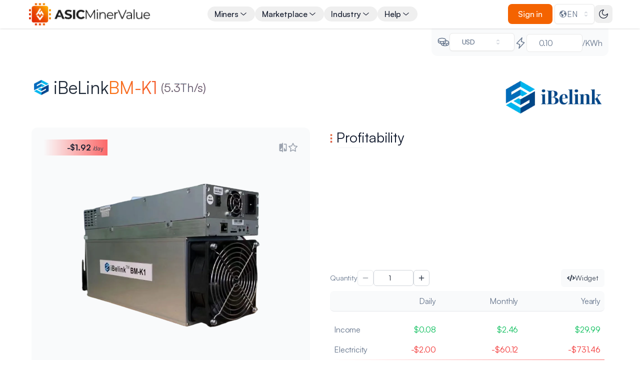

--- FILE ---
content_type: text/html; charset=utf-8
request_url: https://www.asicminervalue.com/miners/ibelink/bm-k1
body_size: 46930
content:
<!DOCTYPE html><html lang="en"><head><meta charSet="utf-8"/><meta name="viewport" content="width=device-width, initial-scale=1"/><link rel="preload" href="/_next/static/media/5400951dfef1bc14-s.p.woff2" as="font" crossorigin="" type="font/woff2"/><link rel="preload" href="/_next/static/media/b1dca2a5d44fc7a4-s.p.woff2" as="font" crossorigin="" type="font/woff2"/><link rel="preload" href="/_next/static/media/c6d20a6ba91d97e6-s.p.woff2" as="font" crossorigin="" type="font/woff2"/><link rel="preload" href="/_next/static/media/d3f699aba1c81be7-s.p.woff2" as="font" crossorigin="" type="font/woff2"/><link rel="preload" href="/_next/static/media/e51fcc5397d024ec-s.p.woff2" as="font" crossorigin="" type="font/woff2"/><link rel="preload" as="image" imageSrcSet="https://res.cloudinary.com/dluwgr5op/image/upload/fl_sanitize/c_limit,w_256/f_auto/q_auto/v1718812431/AMV/wmy0yj1yrhdohk5x1061.svg?_a=BAVFB+DW0 1x, https://res.cloudinary.com/dluwgr5op/image/upload/fl_sanitize/c_limit,w_640/f_auto/q_auto/v1718812431/AMV/wmy0yj1yrhdohk5x1061.svg?_a=BAVFB+DW0 2x" fetchPriority="high"/><link rel="preload" as="image" imageSrcSet="https://res.cloudinary.com/dluwgr5op/image/upload/fl_sanitize/c_limit,w_256/f_auto/q_auto/v1718812431/AMV/kpnih7pmv9kysxjbifnx.svg?_a=BAVFB+DW0 1x, https://res.cloudinary.com/dluwgr5op/image/upload/fl_sanitize/c_limit,w_640/f_auto/q_auto/v1718812431/AMV/kpnih7pmv9kysxjbifnx.svg?_a=BAVFB+DW0 2x" fetchPriority="high"/><link rel="preload" as="image" imageSrcSet="https://res.cloudinary.com/dluwgr5op/image/upload/e_background_removal/e_trim/c_limit,w_384/f_auto/q_85/onb7huwyr6ghiaeuozpj?_a=BAVFB+DW0 384w, https://res.cloudinary.com/dluwgr5op/image/upload/e_background_removal/e_trim/c_limit,w_640/f_auto/q_85/onb7huwyr6ghiaeuozpj?_a=BAVFB+DW0 640w, https://res.cloudinary.com/dluwgr5op/image/upload/e_background_removal/e_trim/c_limit,w_750/f_auto/q_85/onb7huwyr6ghiaeuozpj?_a=BAVFB+DW0 750w, https://res.cloudinary.com/dluwgr5op/image/upload/e_background_removal/e_trim/c_limit,w_828/f_auto/q_85/onb7huwyr6ghiaeuozpj?_a=BAVFB+DW0 828w, https://res.cloudinary.com/dluwgr5op/image/upload/e_background_removal/e_trim/c_limit,w_1080/f_auto/q_85/onb7huwyr6ghiaeuozpj?_a=BAVFB+DW0 1080w, https://res.cloudinary.com/dluwgr5op/image/upload/e_background_removal/e_trim/c_limit,w_1200/f_auto/q_85/onb7huwyr6ghiaeuozpj?_a=BAVFB+DW0 1200w, https://res.cloudinary.com/dluwgr5op/image/upload/e_background_removal/e_trim/c_limit,w_1920/f_auto/q_85/onb7huwyr6ghiaeuozpj?_a=BAVFB+DW0 1920w, https://res.cloudinary.com/dluwgr5op/image/upload/e_background_removal/e_trim/c_limit,w_2048/f_auto/q_85/onb7huwyr6ghiaeuozpj?_a=BAVFB+DW0 2048w, https://res.cloudinary.com/dluwgr5op/image/upload/e_background_removal/e_trim/c_limit,w_3840/f_auto/q_85/onb7huwyr6ghiaeuozpj?_a=BAVFB+DW0 3840w" imageSizes="(max-width: 768px) 100vw, (max-width: 1200px) 50vw, 400px" fetchPriority="high"/><link rel="stylesheet" href="/_next/static/css/fca68a284331902b.css" data-precedence="next"/><link rel="stylesheet" href="/_next/static/css/f0a009a978bf985c.css" data-precedence="next"/><link rel="stylesheet" href="/_next/static/css/55a2c2aac9d0499c.css" data-precedence="next"/><link rel="preload" as="script" fetchPriority="low" href="/_next/static/chunks/webpack-3381c9125d1a6b30.js"/><script src="/_next/static/chunks/fd9d1056-b6b779be974dcdaf.js" async=""></script><script src="/_next/static/chunks/7023-933cf3b6aa19a658.js" async=""></script><script src="/_next/static/chunks/main-app-b8d8f654a4c3de8b.js" async=""></script><script src="/_next/static/chunks/0e5ce63c-96dc4b352020e49a.js" async=""></script><script src="/_next/static/chunks/f97e080b-9c109361e300833a.js" async=""></script><script src="/_next/static/chunks/8e1d74a4-6ec3877d080901cf.js" async=""></script><script src="/_next/static/chunks/9c4e2130-d90fef91e4f7cc88.js" async=""></script><script src="/_next/static/chunks/795d4814-da8840ac5f8bbb3d.js" async=""></script><script src="/_next/static/chunks/f7333993-5b5b80a1d4a4dc7a.js" async=""></script><script src="/_next/static/chunks/370b0802-e61737f8832d5887.js" async=""></script><script src="/_next/static/chunks/b563f954-39f721c7b9838775.js" async=""></script><script src="/_next/static/chunks/ee560e2c-e114113c6b5b8ff4.js" async=""></script><script src="/_next/static/chunks/2374-6da6babd6c296f39.js" async=""></script><script src="/_next/static/chunks/4669-4be543750b2394e4.js" async=""></script><script src="/_next/static/chunks/8173-2591fa1bf07a18a0.js" async=""></script><script src="/_next/static/chunks/4041-fca56a4d534f9d69.js" async=""></script><script src="/_next/static/chunks/8139-abea855473fc128c.js" async=""></script><script src="/_next/static/chunks/1676-9dabe1d7032264cd.js" async=""></script><script src="/_next/static/chunks/9553-a97352d57c45b20e.js" async=""></script><script src="/_next/static/chunks/9525-266db5e8e6c8a7ec.js" async=""></script><script src="/_next/static/chunks/5942-7fe8288b8837cb50.js" async=""></script><script src="/_next/static/chunks/9109-26e9436acfa055bb.js" async=""></script><script src="/_next/static/chunks/2603-4c1e11e4a97ccc00.js" async=""></script><script src="/_next/static/chunks/7584-928293217da14d7b.js" async=""></script><script src="/_next/static/chunks/1325-56d2013bf49b22e7.js" async=""></script><script src="/_next/static/chunks/9879-953e57bb052df489.js" async=""></script><script src="/_next/static/chunks/998-28a2c32b815a0864.js" async=""></script><script src="/_next/static/chunks/5205-3adcea11098ed7a9.js" async=""></script><script src="/_next/static/chunks/5368-691364873a4d2e0e.js" async=""></script><script src="/_next/static/chunks/5486-eebc88e70108129d.js" async=""></script><script src="/_next/static/chunks/4467-69ac34680b3ab4e5.js" async=""></script><script src="/_next/static/chunks/app/%5Blocale%5D/(site)/layout-e0ad83681bca8c9f.js" async=""></script><script src="/_next/static/chunks/53c13509-2532a49c0cf77b8a.js" async=""></script><script src="/_next/static/chunks/385cb88d-c920325c2700f51c.js" async=""></script><script src="/_next/static/chunks/0e762574-b42e260910dbc554.js" async=""></script><script src="/_next/static/chunks/f8025e75-f75fc4de5a0b2d85.js" async=""></script><script src="/_next/static/chunks/94730671-c9171615c7ab2639.js" async=""></script><script src="/_next/static/chunks/f4898fe8-598585e0a28bd0a7.js" async=""></script><script src="/_next/static/chunks/5e22fd23-992739eaa1785afd.js" async=""></script><script src="/_next/static/chunks/f25cdb8d-69735e8ccf84dfe7.js" async=""></script><script src="/_next/static/chunks/479ba886-15a8e1cf964a92f5.js" async=""></script><script src="/_next/static/chunks/8762-1f4884d77a5c20db.js" async=""></script><script src="/_next/static/chunks/5726-70bba78e7a6a3c8f.js" async=""></script><script src="/_next/static/chunks/3748-90e809b92d5a1b0d.js" async=""></script><script src="/_next/static/chunks/2916-e1508e1e089df9bf.js" async=""></script><script src="/_next/static/chunks/426-87f9df3277fb154a.js" async=""></script><script src="/_next/static/chunks/3984-12806d7892597dc8.js" async=""></script><script src="/_next/static/chunks/9346-957422c7db80088a.js" async=""></script><script src="/_next/static/chunks/6581-ad0c9b0577463e8f.js" async=""></script><script src="/_next/static/chunks/6460-984edf9c56be9419.js" async=""></script><script src="/_next/static/chunks/4422-49c81af58e2eaf69.js" async=""></script><script src="/_next/static/chunks/2619-f1d223f17aef6327.js" async=""></script><script src="/_next/static/chunks/3063-9f2bc8845d1ab3fd.js" async=""></script><script src="/_next/static/chunks/7779-e3054ad2d62a6892.js" async=""></script><script src="/_next/static/chunks/9710-6228312038e24b78.js" async=""></script><script src="/_next/static/chunks/2613-3ecfefa6ac8faccc.js" async=""></script><script src="/_next/static/chunks/1320-37e4dd1d06ca273f.js" async=""></script><script src="/_next/static/chunks/300-baa6f5822f9a30d4.js" async=""></script><script src="/_next/static/chunks/app/%5Blocale%5D/(site)/miners/%5Bmanufacturer%5D/%5Bslug%5D/page-cff141ec5d6d7f22.js" async=""></script><script src="/_next/static/chunks/app/not-found-935ef776d81bf439.js" async=""></script><link rel="preload" href="https://consent.cookiebot.com/uc.js" as="script"/><link rel="preload" href="https://www.googletagmanager.com/gtag/js?id=G-9SG0D5LXY7" as="script"/><link rel="preload" href="https://cdn.adx.ws/scripts/loader.js" as="script"/><link rel="apple-touch-icon" sizes="57x57" href="/apple-icon-57x57.png"/><link rel="apple-touch-icon" sizes="60x60" href="/apple-icon-60x60.png"/><link rel="apple-touch-icon" sizes="72x72" href="/apple-icon-72x72.png"/><link rel="apple-touch-icon" sizes="76x76" href="/apple-icon-76x76.png"/><link rel="apple-touch-icon" sizes="114x114" href="/apple-icon-114x114.png"/><link rel="apple-touch-icon" sizes="120x120" href="/apple-icon-120x120.png"/><link rel="apple-touch-icon" sizes="144x144" href="/apple-icon-144x144.png"/><link rel="apple-touch-icon" sizes="152x152" href="/apple-icon-152x152.png"/><link rel="apple-touch-icon" sizes="180x180" href="/apple-icon-180x180.png"/><link rel="icon" type="image/png" sizes="192x192" href="/android-icon-192x192.png"/><link rel="icon" type="image/png" sizes="32x32" href="/favicon-32x32.png"/><link rel="icon" type="image/png" sizes="96x96" href="/favicon-96x96.png"/><link rel="icon" type="image/png" sizes="16x16" href="/favicon-16x16.png"/><link rel="manifest" href="/manifest.json"/><meta name="msapplication-TileImage" content="/ms-icon-144x144.png"/><link rel="mask-icon" href="/safari-pinned-tab.svg" color="#f46300"/><meta name="msapplication-TileColor" content="#0e172b"/><meta name="theme-color" content="#0e172b"/><meta name="google" content="notranslate"/><link rel="preconnect" href="https://res.cloudinary.com" crossorigin="anonymous"/><link rel="preconnect" href="https://consent.cookiebot.com"/><link rel="dns-prefetch" href="https://cdn.adx.ws"/><link rel="dns-prefetch" href="https://www.googletagservices.com"/><link rel="dns-prefetch" href="https://www.google-analytics.com"/><link rel="dns-prefetch" href="https://cdn4.buysellads.net"/><link rel="dns-prefetch" href="https://code.jivosite.com"/><link rel="dns-prefetch" href="https://www.google.com"/><link rel="dns-prefetch" href="https://www.gstatic.com"/><title>iBeLink BM-K1 (5.3Th/s) Mining Profit Calculator | ASIC Miner Value</title><meta name="description" content="Real-time iBeLink BM-K1 profitability charts, specifications and ROI calculators. Discover the best coins to mine and best prices to buy."/><meta name="author" content="ASIC Miner Value"/><meta name="keywords" content="iBeLink BM-K1, BM-K1 miner, BM-K1 profitability, BM-K1 profit, Kadena mining, Kadena mining, iBeLink miners, Kadena ASIC miners, Kadena, Kadena, BM-K1, miner profitability, mining hardware, crypto mining, blockchain mining, mining calculator"/><meta name="creator" content="ASIC Miner Value"/><meta name="publisher" content="ASIC Miner Value"/><meta name="robots" content="index, follow"/><meta name="googlebot" content="index, follow, max-video-preview:-1, max-image-preview:large, max-snippet:-1"/><meta name="preload-globals-css" content="/styles/globals.css"/><meta name="preload-amv-css" content="/styles/amv.css"/><meta name="instagram:creator" content="@asicminervalue"/><meta name="instagram:site" content="@asicminervalue"/><meta name="tiktok:creator" content="@asicminervalue"/><meta name="tiktok:image" content="https://www.asicminervalue.com/api/og/miner-portrait?s=bm-k1"/><meta name="pinterest:rich_pin" content="true"/><meta name="whatsapp:description" content="Real-time iBeLink BM-K1 profitability charts, specifications and ROI calculators. Discover the best coins to mine and best prices to buy."/><meta name="discord:title" content="iBeLink BM-K1 (5.3Th/s) Mining Profit Calculator | ASIC Miner Value"/><meta name="discord:description" content="Real-time iBeLink BM-K1 profitability charts, specifications and ROI calculators. Discover the best coins to mine and best prices to buy."/><meta name="discord:image" content="https://www.asicminervalue.com/api/og/miner?s=bm-k1"/><meta name="telegram:title" content="iBeLink BM-K1 (5.3Th/s) Mining Profit Calculator | ASIC Miner Value"/><meta name="telegram:description" content="Real-time iBeLink BM-K1 profitability charts, specifications and ROI calculators. Discover the best coins to mine and best prices to buy."/><meta name="telegram:image" content="https://www.asicminervalue.com/api/og/miner?s=bm-k1"/><meta name="preload-image" content="https://res.cloudinary.com/dluwgr5op/image/upload/f_auto,q_auto,w_800,h_600/onb7huwyr6ghiaeuozpj"/><meta name="application-name" content="ASIC Miner Value"/><meta name="apple-mobile-web-app-title" content="ASIC Miner Value"/><meta name="apple-mobile-web-app-capable" content="yes"/><meta name="apple-mobile-web-app-status-bar-style" content="default"/><meta name="mobile-web-app-capable" content="yes"/><meta name="msapplication-TileColor" content="#0e172b"/><meta name="msapplication-config" content="/browserconfig.xml"/><meta name="theme-color" content="#0e172b"/><meta name="color-scheme" content="dark light"/><link rel="canonical" href="https://www.asicminervalue.com/miners/ibelink/bm-k1"/><link rel="alternate" hrefLang="en" href="https://www.asicminervalue.com/en/miners/ibelink/bm-k1"/><link rel="alternate" hrefLang="fr" href="https://www.asicminervalue.com/fr/miners/ibelink/bm-k1"/><link rel="alternate" hrefLang="es" href="https://www.asicminervalue.com/es/miners/ibelink/bm-k1"/><link rel="alternate" hrefLang="de" href="https://www.asicminervalue.com/de/miners/ibelink/bm-k1"/><link rel="alternate" hrefLang="hi" href="https://www.asicminervalue.com/hi/miners/ibelink/bm-k1"/><link rel="alternate" hrefLang="pt" href="https://www.asicminervalue.com/pt/miners/ibelink/bm-k1"/><link rel="alternate" hrefLang="ru" href="https://www.asicminervalue.com/ru/miners/ibelink/bm-k1"/><link rel="alternate" hrefLang="th" href="https://www.asicminervalue.com/th/miners/ibelink/bm-k1"/><link rel="alternate" hrefLang="el" href="https://www.asicminervalue.com/el/miners/ibelink/bm-k1"/><link rel="alternate" hrefLang="zh-CN" href="https://www.asicminervalue.com/zh-CN/miners/ibelink/bm-k1"/><link rel="alternate" hrefLang="zh-HK" href="https://www.asicminervalue.com/zh-HK/miners/ibelink/bm-k1"/><link rel="alternate" hrefLang="it" href="https://www.asicminervalue.com/it/miners/ibelink/bm-k1"/><link rel="alternate" hrefLang="x-default" href="https://www.asicminervalue.com/miners/ibelink/bm-k1"/><meta property="og:title" content="iBeLink BM-K1 (5.3Th/s) Mining Profit Calculator | ASIC Miner Value"/><meta property="og:description" content="Real-time iBeLink BM-K1 profitability charts, specifications and ROI calculators. Discover the best coins to mine and best prices to buy."/><meta property="og:url" content="https://www.asicminervalue.com/en/miners/ibelink/bm-k1"/><meta property="og:site_name" content="ASIC Miner Value"/><meta property="og:locale" content="en_US"/><meta property="og:image" content="https://www.asicminervalue.com/api/og/miner?s=bm-k1"/><meta property="og:image:width" content="1200"/><meta property="og:image:height" content="630"/><meta property="og:image:alt" content="iBeLink BM-K1 - ASIC Miner Value"/><meta property="og:image:type" content="image/png"/><meta property="og:image" content="https://www.asicminervalue.com/api/og/miner-portrait?s=bm-k1"/><meta property="og:image:width" content="1080"/><meta property="og:image:height" content="1920"/><meta property="og:image:alt" content="iBeLink BM-K1 - ASIC Miner Value"/><meta property="og:image:type" content="image/png"/><meta property="og:image" content="https://www.asicminervalue.com/api/og/miner-square?s=bm-k1"/><meta property="og:image:width" content="1080"/><meta property="og:image:height" content="1080"/><meta property="og:image:alt" content="iBeLink BM-K1 - ASIC Miner Value"/><meta property="og:image:type" content="image/png"/><meta property="og:type" content="website"/><meta name="twitter:card" content="summary_large_image"/><meta name="twitter:site" content="@asicminervalue"/><meta name="twitter:creator" content="@asicminervalue"/><meta name="twitter:title" content="iBeLink BM-K1 (5.3Th/s) Mining Profit Calculator | ASIC Miner Value"/><meta name="twitter:description" content="Real-time iBeLink BM-K1 profitability charts, specifications and ROI calculators. Discover the best coins to mine and best prices to buy."/><meta name="twitter:image" content="https://www.asicminervalue.com/api/og/miner?s=bm-k1"/><meta name="twitter:image:width" content="1200"/><meta name="twitter:image:height" content="630"/><meta name="twitter:image:alt" content="iBeLink BM-K1 - ASIC Miner Value"/><meta name="next-size-adjust"/><script>(self.__next_s=self.__next_s||[]).push(["https://consent.cookiebot.com/uc.js",{"data-cbid":"4a394390-8c2c-4ad7-aae5-a1bdeabd9be8","data-blockingmode":"auto","id":"Cookiebot"}])</script><script src="/_next/static/chunks/polyfills-78c92fac7aa8fdd8.js" noModule=""></script></head><body class="__variable_30e86c flex min-h-screen flex-col font-satoshi dark:bg-[#171E30]"><script>!function(){try{var d=document.documentElement,c=d.classList;c.remove('light','dark');var e=localStorage.getItem('theme');if('system'===e||(!e&&true)){var t='(prefers-color-scheme: dark)',m=window.matchMedia(t);if(m.media!==t||m.matches){d.style.colorScheme = 'dark';c.add('dark')}else{d.style.colorScheme = 'light';c.add('light')}}else if(e){c.add(e|| '')}if(e==='light'||e==='dark')d.style.colorScheme=e}catch(e){}}()</script><div class="z-[99999]"><div style="position:fixed;z-index:9999;top:16px;left:16px;right:16px;bottom:16px;pointer-events:none"></div></div><style>#nprogress{pointer-events:none}#nprogress .bar{background:#F46300;position:fixed;z-index:9999;bottom: 0;left:0;width:100%;height:6px}#nprogress .peg{display:block;position:absolute;right:0;width:100px;height:100%;;opacity:1;-webkit-transform:rotate(3deg) translate(0px,-4px);-ms-transform:rotate(3deg) translate(0px,-4px);transform:rotate(3deg) translate(0px,-4px)}#nprogress .spinner{display:block;position:fixed;z-index:9999;bottom: 15px;right:15px}#nprogress .spinner-icon{width:18px;height:18px;box-sizing:border-box;border:2px solid transparent;border-top-color:#F46300;border-left-color:#F46300;border-radius:50%;-webkit-animation:nprogress-spinner 400ms linear infinite;animation:nprogress-spinner 400ms linear infinite}.nprogress-custom-parent{overflow:hidden;position:relative}.nprogress-custom-parent #nprogress .bar,.nprogress-custom-parent #nprogress .spinner{position:absolute}@-webkit-keyframes nprogress-spinner{0%{-webkit-transform:rotate(0deg)}100%{-webkit-transform:rotate(360deg)}}@keyframes nprogress-spinner{0%{transform:rotate(0deg)}100%{transform:rotate(360deg)}}</style><header class="fixed left-0 top-0 z-999 flex w-full justify-center bg-white shadow dark:bg-dark"><div class="width-before-scroll-bar relative w-full max-w-[1170px] items-center justify-between px-2 lg:flex lg:px-0"><div class="mb-1 mt-1 flex  justify-between "><a href="/"><img alt="AMV Logo" title="ASIC Miner Value Logo" fetchPriority="high" width="250" height="50" decoding="async" data-nimg="1" class="hidden dark:block" style="color:transparent" srcSet="https://res.cloudinary.com/dluwgr5op/image/upload/fl_sanitize/c_limit,w_256/f_auto/q_auto/v1718812431/AMV/wmy0yj1yrhdohk5x1061.svg?_a=BAVFB+DW0 1x, https://res.cloudinary.com/dluwgr5op/image/upload/fl_sanitize/c_limit,w_640/f_auto/q_auto/v1718812431/AMV/wmy0yj1yrhdohk5x1061.svg?_a=BAVFB+DW0 2x" src="https://res.cloudinary.com/dluwgr5op/image/upload/fl_sanitize/c_limit,w_640/f_auto/q_auto/v1718812431/AMV/wmy0yj1yrhdohk5x1061.svg?_a=BAVFB+DW0"/><img alt="AMV Logo" title="ASIC Miner Value Logo" fetchPriority="high" width="250" height="50" decoding="async" data-nimg="1" class="block dark:hidden" style="color:transparent" srcSet="https://res.cloudinary.com/dluwgr5op/image/upload/fl_sanitize/c_limit,w_256/f_auto/q_auto/v1718812431/AMV/kpnih7pmv9kysxjbifnx.svg?_a=BAVFB+DW0 1x, https://res.cloudinary.com/dluwgr5op/image/upload/fl_sanitize/c_limit,w_640/f_auto/q_auto/v1718812431/AMV/kpnih7pmv9kysxjbifnx.svg?_a=BAVFB+DW0 2x" src="https://res.cloudinary.com/dluwgr5op/image/upload/fl_sanitize/c_limit,w_640/f_auto/q_auto/v1718812431/AMV/kpnih7pmv9kysxjbifnx.svg?_a=BAVFB+DW0"/></a><button aria-label="button for menu toggle" class="block lg:hidden"><span class="relative block h-5.5 w-5.5 cursor-pointer"><span class="du-block absolute right-0 h-full w-full"><span class="relative left-0 top-0 my-1 block h-0.5 w-0 rounded-sm bg-black delay-[0] duration-200 ease-in-out dark:bg-white !w-full delay-300"></span><span class="relative left-0 top-0 my-1 block h-0.5 w-0 rounded-sm bg-black delay-150 duration-200 ease-in-out dark:bg-white delay-400 !w-full"></span><span class="relative left-0 top-0 my-1 block h-0.5 w-0 rounded-sm bg-black delay-200 duration-200 ease-in-out dark:bg-white !w-full delay-500"></span></span><span class="du-block absolute right-0 h-full w-full rotate-45"><span class="absolute left-2.5 top-0 block h-full w-0.5 rounded-sm bg-black delay-300 duration-200 ease-in-out dark:bg-white !h-0 delay-[0]"></span><span class="delay-400 absolute left-0 top-2.5 block h-0.5 w-full rounded-sm bg-black duration-200 ease-in-out dark:bg-white dealy-200 !h-0"></span></span></span></button></div><nav class="hidden lg:block"><ul class="flex items-center gap-2.5 "><div class="group relative"><button class="flex w-full items-center justify-between gap-1.5 rounded-full px-[14px] py-[3px] font-satoshi font-medium text-dark group-hover:bg-primary/5 group-hover:text-primary dark:text-gray-5 dark:group-hover:bg-white/5 dark:group-hover:text-white">Miners<svg class="group-hover:rotate-180" width="19" height="18" viewBox="0 0 19 18" fill="none" xmlns="http://www.w3.org/2000/svg"><path fill-rule="evenodd" clip-rule="evenodd" d="M4.29314 6.38394C4.49532 6.14807 4.85042 6.12075 5.0863 6.32293L9.97022 10.5092L14.8542 6.32293C15.09 6.12075 15.4451 6.14807 15.6473 6.38394C15.8495 6.61981 15.8222 6.97492 15.5863 7.17709L10.3363 11.6771C10.1256 11.8576 9.8148 11.8576 9.60415 11.6771L4.35415 7.17709C4.11828 6.97492 4.09097 6.61981 4.29314 6.38394Z" fill="currentColor"></path></svg></button><ul class="dropdown space-y-1.5 mt-2 lg:-mt-2 false"><li><a class="flex rounded-[5px] px-4.5 py-[11px] text-body hover:bg-primary/5 hover:text-dark dark:hover:bg-primary dark:hover:text-white  " href="/">Profitability</a></li><li><a class="flex rounded-[5px] px-4.5 py-[11px] text-body hover:bg-primary/5 hover:text-dark dark:hover:bg-primary dark:hover:text-white  " href="/efficiency">Efficiency</a></li><li><a class="flex rounded-[5px] px-4.5 py-[11px] text-body hover:bg-primary/5 hover:text-dark dark:hover:bg-primary dark:hover:text-white  " href="/category">Category</a></li><li><a class="flex rounded-[5px] px-4.5 py-[11px] text-body hover:bg-primary/5 hover:text-dark dark:hover:bg-primary dark:hover:text-white  " href="/solo-mining">Solo Mining</a></li><li><a class="flex rounded-[5px] px-4.5 py-[11px] text-body hover:bg-primary/5 hover:text-dark dark:hover:bg-primary dark:hover:text-white  " href="/miners/compare">Compare Miners</a></li></ul></div><div class="group relative"><button class="flex w-full items-center justify-between gap-1.5 rounded-full px-[14px] py-[3px] font-satoshi font-medium text-dark group-hover:bg-primary/5 group-hover:text-primary dark:text-gray-5 dark:group-hover:bg-white/5 dark:group-hover:text-white">Marketplace<svg class="group-hover:rotate-180" width="19" height="18" viewBox="0 0 19 18" fill="none" xmlns="http://www.w3.org/2000/svg"><path fill-rule="evenodd" clip-rule="evenodd" d="M4.29314 6.38394C4.49532 6.14807 4.85042 6.12075 5.0863 6.32293L9.97022 10.5092L14.8542 6.32293C15.09 6.12075 15.4451 6.14807 15.6473 6.38394C15.8495 6.61981 15.8222 6.97492 15.5863 7.17709L10.3363 11.6771C10.1256 11.8576 9.8148 11.8576 9.60415 11.6771L4.35415 7.17709C4.11828 6.97492 4.09097 6.61981 4.29314 6.38394Z" fill="currentColor"></path></svg></button><ul class="dropdown space-y-1.5 mt-2 lg:-mt-2 false"><li><a class="flex rounded-[5px] px-4.5 py-[11px] text-body hover:bg-primary/5 hover:text-dark dark:hover:bg-primary dark:hover:text-white  " href="/marketplace/asic-miners">ASIC Miners</a></li><li><a class="flex rounded-[5px] px-4.5 py-[11px] text-body hover:bg-primary/5 hover:text-dark dark:hover:bg-primary dark:hover:text-white  " href="/marketplace/hardware-wallets">Hardware Wallets</a></li></ul></div><div class="group relative"><button class="flex w-full items-center justify-between gap-1.5 rounded-full px-[14px] py-[3px] font-satoshi font-medium text-dark group-hover:bg-primary/5 group-hover:text-primary dark:text-gray-5 dark:group-hover:bg-white/5 dark:group-hover:text-white">Industry<svg class="group-hover:rotate-180" width="19" height="18" viewBox="0 0 19 18" fill="none" xmlns="http://www.w3.org/2000/svg"><path fill-rule="evenodd" clip-rule="evenodd" d="M4.29314 6.38394C4.49532 6.14807 4.85042 6.12075 5.0863 6.32293L9.97022 10.5092L14.8542 6.32293C15.09 6.12075 15.4451 6.14807 15.6473 6.38394C15.8495 6.61981 15.8222 6.97492 15.5863 7.17709L10.3363 11.6771C10.1256 11.8576 9.8148 11.8576 9.60415 11.6771L4.35415 7.17709C4.11828 6.97492 4.09097 6.61981 4.29314 6.38394Z" fill="currentColor"></path></svg></button><ul class="dropdown space-y-1.5 mt-2 lg:-mt-2 false"><li><a class="flex rounded-[5px] px-4.5 py-[11px] text-body hover:bg-primary/5 hover:text-dark dark:hover:bg-primary dark:hover:text-white  " href="/events">Mining Events</a></li><li><a class="flex rounded-[5px] px-4.5 py-[11px] text-body hover:bg-primary/5 hover:text-dark dark:hover:bg-primary dark:hover:text-white  " href="/vendors">Trusted Vendors</a></li><li><a class="flex rounded-[5px] px-4.5 py-[11px] text-body hover:bg-primary/5 hover:text-dark dark:hover:bg-primary dark:hover:text-white  " href="/manufacturers">Manufacturers</a></li><li><a class="flex rounded-[5px] px-4.5 py-[11px] text-body hover:bg-primary/5 hover:text-dark dark:hover:bg-primary dark:hover:text-white  " href="/pools">Mining Pools</a></li><li><a class="flex rounded-[5px] px-4.5 py-[11px] text-body hover:bg-primary/5 hover:text-dark dark:hover:bg-primary dark:hover:text-white  " href="/coins">Mineable Coins</a></li><li><a class="flex rounded-[5px] px-4.5 py-[11px] text-body hover:bg-primary/5 hover:text-dark dark:hover:bg-primary dark:hover:text-white  " href="/halving">Halving Countdown</a></li><li><a class="flex rounded-[5px] px-4.5 py-[11px] text-body hover:bg-primary/5 hover:text-dark dark:hover:bg-primary dark:hover:text-white  " href="/cloudmining">Cloud Mining</a></li></ul></div><div class="group relative"><button class="flex w-full items-center justify-between gap-1.5 rounded-full px-[14px] py-[3px] font-satoshi font-medium text-dark group-hover:bg-primary/5 group-hover:text-primary dark:text-gray-5 dark:group-hover:bg-white/5 dark:group-hover:text-white">Help<svg class="group-hover:rotate-180" width="19" height="18" viewBox="0 0 19 18" fill="none" xmlns="http://www.w3.org/2000/svg"><path fill-rule="evenodd" clip-rule="evenodd" d="M4.29314 6.38394C4.49532 6.14807 4.85042 6.12075 5.0863 6.32293L9.97022 10.5092L14.8542 6.32293C15.09 6.12075 15.4451 6.14807 15.6473 6.38394C15.8495 6.61981 15.8222 6.97492 15.5863 7.17709L10.3363 11.6771C10.1256 11.8576 9.8148 11.8576 9.60415 11.6771L4.35415 7.17709C4.11828 6.97492 4.09097 6.61981 4.29314 6.38394Z" fill="currentColor"></path></svg></button><ul class="dropdown space-y-1.5 mt-2 lg:-mt-2 false"><li><a class="flex rounded-[5px] px-4.5 py-[11px] text-body hover:bg-primary/5 hover:text-dark dark:hover:bg-primary dark:hover:text-white  " href="/blog">Learning Hub</a></li><li><a class="flex rounded-[5px] px-4.5 py-[11px] text-body hover:bg-primary/5 hover:text-dark dark:hover:bg-primary dark:hover:text-white  " href="/glossary">Crypto Glossary</a></li><li><a class="flex rounded-[5px] px-4.5 py-[11px] text-body hover:bg-primary/5 hover:text-dark dark:hover:bg-primary dark:hover:text-white  " href="/faq">F.A.Q.</a></li><li><a class="flex rounded-[5px] px-4.5 py-[11px] text-body hover:bg-primary/5 hover:text-dark dark:hover:bg-primary dark:hover:text-white  " href="/contact">Contact Us</a></li></ul></div></ul></nav><div class="hidden w-full justify-between lg:flex lg:h-auto lg:w-full lg:max-w-[280px] lg:items-center false"><div class="grid grid-cols-6"><div class="col-span-3 flex w-1/2 justify-start lg:hidden"><div class="mb-6 mt-0 flex flex-wrap items-center lg:mt-0 "><a class="ml-3 rounded-lg bg-primary px-5 py-2 font-satoshi font-medium text-white hover:bg-primary-dark" href="/auth/signin">Sign in</a></div></div><div class="col-span-2 flex justify-center lg:hidden"><button type="button" role="combobox" aria-controls="radix-:R4tm6fnja:" aria-expanded="false" aria-autocomplete="none" dir="ltr" data-state="closed" class="flex h-10 w-full items-center justify-between whitespace-nowrap rounded-md border border-stroke bg-white font-satoshi text-body shadow-sm focus:ring-2 focus:ring-primary/60 disabled:cursor-not-allowed disabled:opacity-50 dark:border-gray-700 dark:bg-black dark:text-dark-5 [&amp;&gt;span]:line-clamp-1 ml-1 max-w-20 p-1 px-2" aria-label="Language selector"><div class="flex items-center justify-center gap-2"><svg stroke="currentColor" fill="currentColor" stroke-width="0" viewBox="0 0 512 512" height="1em" width="1em" xmlns="http://www.w3.org/2000/svg"><path d="M414.39 97.74A224 224 0 1 0 97.61 414.52 224 224 0 1 0 414.39 97.74zM64 256.13a191.63 191.63 0 0 1 6.7-50.31c7.34 15.8 18 29.45 25.25 45.66 9.37 20.84 34.53 15.06 45.64 33.32 9.86 16.21-.67 36.71 6.71 53.67 5.36 12.31 18 15 26.72 24 8.91 9.08 8.72 21.52 10.08 33.36a305.36 305.36 0 0 0 7.45 41.27c0 .1 0 .21.08.31C117.8 411.13 64 339.8 64 256.13zm192 192a193.12 193.12 0 0 1-32-2.68c.11-2.71.16-5.24.43-7 2.43-15.9 10.39-31.45 21.13-43.35 10.61-11.74 25.15-19.68 34.11-33 8.78-13 11.41-30.5 7.79-45.69-5.33-22.44-35.82-29.93-52.26-42.1-9.45-7-17.86-17.82-30.27-18.7-5.72-.4-10.51.83-16.18-.63-5.2-1.35-9.28-4.15-14.82-3.42-10.35 1.36-16.88 12.42-28 10.92-10.55-1.41-21.42-13.76-23.82-23.81-3.08-12.92 7.14-17.11 18.09-18.26 4.57-.48 9.7-1 14.09.68 5.78 2.14 8.51 7.8 13.7 10.66 9.73 5.34 11.7-3.19 10.21-11.83-2.23-12.94-4.83-18.21 6.71-27.12 8-6.14 14.84-10.58 13.56-21.61-.76-6.48-4.31-9.41-1-15.86 2.51-4.91 9.4-9.34 13.89-12.27 11.59-7.56 49.65-7 34.1-28.16-4.57-6.21-13-17.31-21-18.83-10-1.89-14.44 9.27-21.41 14.19-7.2 5.09-21.22 10.87-28.43 3-9.7-10.59 6.43-14.06 10-21.46 1.65-3.45 0-8.24-2.78-12.75q5.41-2.28 11-4.23a15.6 15.6 0 0 0 8 3c6.69.44 13-3.18 18.84 1.38 6.48 5 11.15 11.32 19.75 12.88 8.32 1.51 17.13-3.34 19.19-11.86 1.25-5.18 0-10.65-1.2-16a190.83 190.83 0 0 1 105 32.21c-2-.76-4.39-.67-7.34.7-6.07 2.82-14.67 10-15.38 17.12-.81 8.08 11.11 9.22 16.77 9.22 8.5 0 17.11-3.8 14.37-13.62-1.19-4.26-2.81-8.69-5.42-11.37a193.27 193.27 0 0 1 18 14.14c-.09.09-.18.17-.27.27-5.76 6-12.45 10.75-16.39 18.05-2.78 5.14-5.91 7.58-11.54 8.91-3.1.73-6.64 1-9.24 3.08-7.24 5.7-3.12 19.4 3.74 23.51 8.67 5.19 21.53 2.75 28.07-4.66 5.11-5.8 8.12-15.87 17.31-15.86a15.4 15.4 0 0 1 10.82 4.41c3.8 3.94 3.05 7.62 3.86 12.54 1.43 8.74 9.14 4 13.83-.41a192.12 192.12 0 0 1 9.24 18.77c-5.16 7.43-9.26 15.53-21.67 6.87-7.43-5.19-12-12.72-21.33-15.06-8.15-2-16.5.08-24.55 1.47-9.15 1.59-20 2.29-26.94 9.22-6.71 6.68-10.26 15.62-17.4 22.33-13.81 13-19.64 27.19-10.7 45.57 8.6 17.67 26.59 27.26 46 26 19.07-1.27 38.88-12.33 38.33 15.38-.2 9.81 1.85 16.6 4.86 25.71 2.79 8.4 2.6 16.54 3.24 25.21a158 158 0 0 0 4.74 30.07A191.75 191.75 0 0 1 256 448.13z"></path></svg><span style="pointer-events:none">EN</span></div><svg width="15" height="15" viewBox="0 0 15 15" fill="none" xmlns="http://www.w3.org/2000/svg" class="h-4 w-4 opacity-50" aria-hidden="true"><path d="M4.93179 5.43179C4.75605 5.60753 4.75605 5.89245 4.93179 6.06819C5.10753 6.24392 5.39245 6.24392 5.56819 6.06819L7.49999 4.13638L9.43179 6.06819C9.60753 6.24392 9.89245 6.24392 10.0682 6.06819C10.2439 5.89245 10.2439 5.60753 10.0682 5.43179L7.81819 3.18179C7.73379 3.0974 7.61933 3.04999 7.49999 3.04999C7.38064 3.04999 7.26618 3.0974 7.18179 3.18179L4.93179 5.43179ZM10.0682 9.56819C10.2439 9.39245 10.2439 9.10753 10.0682 8.93179C9.89245 8.75606 9.60753 8.75606 9.43179 8.93179L7.49999 10.8636L5.56819 8.93179C5.39245 8.75606 5.10753 8.75606 4.93179 8.93179C4.75605 9.10753 4.75605 9.39245 4.93179 9.56819L7.18179 11.8182C7.35753 11.9939 7.64245 11.9939 7.81819 11.8182L10.0682 9.56819Z" fill="currentColor" fill-rule="evenodd" clip-rule="evenodd"></path></svg></button><select aria-hidden="true" tabindex="-1" style="position:absolute;border:0;width:1px;height:1px;padding:0;margin:-1px;overflow:hidden;clip:rect(0, 0, 0, 0);white-space:nowrap;word-wrap:normal"></select></div><div class="col-span-1 flex w-full justify-end lg:hidden"><div class="mb-6 mt-0 flex flex-wrap items-center lg:mt-0 "><button class="relative z-10 h-9 w-[36px] cursor-pointer items-center justify-between rounded-lg dark:bg-white/5"><span class="hidden items-center justify-center text-dark dark:flex dark:text-white"><svg width="20" height="20" viewBox="0 0 20 20" fill="none" xmlns="http://www.w3.org/2000/svg"><path fill-rule="evenodd" clip-rule="evenodd" d="M9.99996 1.04167C10.3451 1.04167 10.625 1.32149 10.625 1.66667V2.50001C10.625 2.84518 10.3451 3.12501 9.99996 3.12501C9.65478 3.12501 9.37496 2.84518 9.37496 2.50001V1.66667C9.37496 1.32149 9.65478 1.04167 9.99996 1.04167ZM3.66547 3.66551C3.90955 3.42144 4.30527 3.42144 4.54935 3.66551L4.87672 3.99288C5.12079 4.23696 5.12079 4.63268 4.87672 4.87676C4.63264 5.12084 4.23691 5.12084 3.99283 4.87676L3.66547 4.5494C3.42139 4.30532 3.42139 3.90959 3.66547 3.66551ZM16.3342 3.66573C16.5783 3.90981 16.5783 4.30554 16.3342 4.54961L16.0069 4.87698C15.7628 5.12106 15.3671 5.12105 15.123 4.87698C14.8789 4.6329 14.8789 4.23717 15.123 3.99309L15.4504 3.66573C15.6944 3.42165 16.0902 3.42165 16.3342 3.66573ZM9.99996 5.62501C7.58371 5.62501 5.62496 7.58376 5.62496 10C5.62496 12.4163 7.58371 14.375 9.99996 14.375C12.4162 14.375 14.375 12.4163 14.375 10C14.375 7.58376 12.4162 5.62501 9.99996 5.62501ZM4.37496 10C4.37496 6.8934 6.89336 4.37501 9.99996 4.37501C13.1066 4.37501 15.625 6.8934 15.625 10C15.625 13.1066 13.1066 15.625 9.99996 15.625C6.89336 15.625 4.37496 13.1066 4.37496 10ZM1.04163 10C1.04163 9.65483 1.32145 9.37501 1.66663 9.37501H2.49996C2.84514 9.37501 3.12496 9.65483 3.12496 10C3.12496 10.3452 2.84514 10.625 2.49996 10.625H1.66663C1.32145 10.625 1.04163 10.3452 1.04163 10ZM16.875 10C16.875 9.65483 17.1548 9.37501 17.5 9.37501H18.3333C18.6785 9.37501 18.9583 9.65483 18.9583 10C18.9583 10.3452 18.6785 10.625 18.3333 10.625H17.5C17.1548 10.625 16.875 10.3452 16.875 10ZM15.123 15.123C15.3671 14.879 15.7628 14.879 16.0069 15.123L16.3342 15.4504C16.5783 15.6945 16.5783 16.0902 16.3342 16.3343C16.0902 16.5784 15.6944 16.5784 15.4504 16.3343L15.123 16.0069C14.8789 15.7628 14.8789 15.3671 15.123 15.123ZM4.87672 15.1232C5.12079 15.3673 5.12079 15.7631 4.87672 16.0071L4.54935 16.3345C4.30527 16.5786 3.90955 16.5786 3.66547 16.3345C3.42139 16.0904 3.42139 15.6947 3.66547 15.4506L3.99283 15.1232C4.23691 14.8792 4.63264 14.8792 4.87672 15.1232ZM9.99996 16.875C10.3451 16.875 10.625 17.1548 10.625 17.5V18.3333C10.625 18.6785 10.3451 18.9583 9.99996 18.9583C9.65478 18.9583 9.37496 18.6785 9.37496 18.3333V17.5C9.37496 17.1548 9.65478 16.875 9.99996 16.875Z" fill="currentColor"></path></svg></span><span class="flex items-center justify-center text-dark dark:hidden dark:text-white"><svg width="20" height="20" viewBox="0 0 20 20" fill="none" xmlns="http://www.w3.org/2000/svg"><path fill-rule="evenodd" clip-rule="evenodd" d="M9.18112 2.33465C5.30889 2.74352 2.29163 6.0194 2.29163 10C2.29163 14.2572 5.74276 17.7083 9.99996 17.7083C13.9806 17.7083 17.2564 14.6911 17.6653 10.8188C16.5597 12.2224 14.8438 13.125 12.9166 13.125C9.57991 13.125 6.87496 10.4201 6.87496 7.08334C6.87496 5.15616 7.77759 3.44025 9.18112 2.33465ZM1.04163 10C1.04163 5.05245 5.05241 1.04167 9.99996 1.04167C10.5972 1.04167 10.8961 1.51772 10.9473 1.89689C10.9966 2.26165 10.8618 2.72555 10.4425 2.9789C9.05217 3.81901 8.12496 5.34319 8.12496 7.08334C8.12496 9.7297 10.2703 11.875 12.9166 11.875C14.6568 11.875 16.181 10.9478 17.0211 9.55748C17.2744 9.13821 17.7383 9.00337 18.1031 9.05264C18.4822 9.10384 18.9583 9.40281 18.9583 10C18.9583 14.9476 14.9475 18.9583 9.99996 18.9583C5.05241 18.9583 1.04163 14.9476 1.04163 10Z" fill="currentColor"></path></svg></span></button></div></div></div><nav class="lg:hidden"><div class="w-full space-y-3" data-orientation="vertical"><div data-state="closed" data-orientation="vertical"><div class="flex"><button type="button" aria-controls="radix-:Rjdm6fnja:" aria-expanded="false" data-state="closed" data-orientation="vertical" id="radix-:R3dm6fnja:" class="flex flex-1 items-center justify-between font-satoshi text-black transition-all dark:text-gray-5 [&amp;[data-state=open]&gt;svg]:rotate-180 rounded-full px-4 py-1 font-medium hover:bg-primary/5 hover:text-primary dark:hover:bg-white/5 dark:hover:text-white" data-radix-collection-item="">Miners<svg width="15" height="15" viewBox="0 0 15 15" fill="none" xmlns="http://www.w3.org/2000/svg" class="h-4 w-4 shrink-0 transition-transform duration-200"><path d="M3.13523 6.15803C3.3241 5.95657 3.64052 5.94637 3.84197 6.13523L7.5 9.56464L11.158 6.13523C11.3595 5.94637 11.6759 5.95657 11.8648 6.15803C12.0536 6.35949 12.0434 6.67591 11.842 6.86477L7.84197 10.6148C7.64964 10.7951 7.35036 10.7951 7.15803 10.6148L3.15803 6.86477C2.95657 6.67591 2.94637 6.35949 3.13523 6.15803Z" fill="currentColor" fill-rule="evenodd" clip-rule="evenodd"></path></svg></button></div><div data-state="closed" id="radix-:Rjdm6fnja:" hidden="" role="region" aria-labelledby="radix-:R3dm6fnja:" data-orientation="vertical" class="overflow-hidden  data-[state=closed]:animate-accordion-up data-[state=open]:animate-accordion-down" style="--radix-accordion-content-height:var(--radix-collapsible-content-height);--radix-accordion-content-width:var(--radix-collapsible-content-width)"></div><div data-state="closed" id="radix-:Rjdm6fnja:" hidden="" role="region" aria-labelledby="radix-:R3dm6fnja:" data-orientation="vertical" class="overflow-hidden  data-[state=closed]:animate-accordion-up data-[state=open]:animate-accordion-down" style="--radix-accordion-content-height:var(--radix-collapsible-content-height);--radix-accordion-content-width:var(--radix-collapsible-content-width)"></div><div data-state="closed" id="radix-:Rjdm6fnja:" hidden="" role="region" aria-labelledby="radix-:R3dm6fnja:" data-orientation="vertical" class="overflow-hidden  data-[state=closed]:animate-accordion-up data-[state=open]:animate-accordion-down" style="--radix-accordion-content-height:var(--radix-collapsible-content-height);--radix-accordion-content-width:var(--radix-collapsible-content-width)"></div><div data-state="closed" id="radix-:Rjdm6fnja:" hidden="" role="region" aria-labelledby="radix-:R3dm6fnja:" data-orientation="vertical" class="overflow-hidden  data-[state=closed]:animate-accordion-up data-[state=open]:animate-accordion-down" style="--radix-accordion-content-height:var(--radix-collapsible-content-height);--radix-accordion-content-width:var(--radix-collapsible-content-width)"></div><div data-state="closed" id="radix-:Rjdm6fnja:" hidden="" role="region" aria-labelledby="radix-:R3dm6fnja:" data-orientation="vertical" class="overflow-hidden  data-[state=closed]:animate-accordion-up data-[state=open]:animate-accordion-down" style="--radix-accordion-content-height:var(--radix-collapsible-content-height);--radix-accordion-content-width:var(--radix-collapsible-content-width)"></div></div><div data-state="closed" data-orientation="vertical"><div class="flex"><button type="button" aria-controls="radix-:Rldm6fnja:" aria-expanded="false" data-state="closed" data-orientation="vertical" id="radix-:R5dm6fnja:" class="flex flex-1 items-center justify-between font-satoshi text-black transition-all dark:text-gray-5 [&amp;[data-state=open]&gt;svg]:rotate-180 rounded-full px-4 py-1 font-medium hover:bg-primary/5 hover:text-primary dark:hover:bg-white/5 dark:hover:text-white" data-radix-collection-item="">Marketplace<svg width="15" height="15" viewBox="0 0 15 15" fill="none" xmlns="http://www.w3.org/2000/svg" class="h-4 w-4 shrink-0 transition-transform duration-200"><path d="M3.13523 6.15803C3.3241 5.95657 3.64052 5.94637 3.84197 6.13523L7.5 9.56464L11.158 6.13523C11.3595 5.94637 11.6759 5.95657 11.8648 6.15803C12.0536 6.35949 12.0434 6.67591 11.842 6.86477L7.84197 10.6148C7.64964 10.7951 7.35036 10.7951 7.15803 10.6148L3.15803 6.86477C2.95657 6.67591 2.94637 6.35949 3.13523 6.15803Z" fill="currentColor" fill-rule="evenodd" clip-rule="evenodd"></path></svg></button></div><div data-state="closed" id="radix-:Rldm6fnja:" hidden="" role="region" aria-labelledby="radix-:R5dm6fnja:" data-orientation="vertical" class="overflow-hidden  data-[state=closed]:animate-accordion-up data-[state=open]:animate-accordion-down" style="--radix-accordion-content-height:var(--radix-collapsible-content-height);--radix-accordion-content-width:var(--radix-collapsible-content-width)"></div><div data-state="closed" id="radix-:Rldm6fnja:" hidden="" role="region" aria-labelledby="radix-:R5dm6fnja:" data-orientation="vertical" class="overflow-hidden  data-[state=closed]:animate-accordion-up data-[state=open]:animate-accordion-down" style="--radix-accordion-content-height:var(--radix-collapsible-content-height);--radix-accordion-content-width:var(--radix-collapsible-content-width)"></div></div><div data-state="closed" data-orientation="vertical"><div class="flex"><button type="button" aria-controls="radix-:Rndm6fnja:" aria-expanded="false" data-state="closed" data-orientation="vertical" id="radix-:R7dm6fnja:" class="flex flex-1 items-center justify-between font-satoshi text-black transition-all dark:text-gray-5 [&amp;[data-state=open]&gt;svg]:rotate-180 rounded-full px-4 py-1 font-medium hover:bg-primary/5 hover:text-primary dark:hover:bg-white/5 dark:hover:text-white" data-radix-collection-item="">Industry<svg width="15" height="15" viewBox="0 0 15 15" fill="none" xmlns="http://www.w3.org/2000/svg" class="h-4 w-4 shrink-0 transition-transform duration-200"><path d="M3.13523 6.15803C3.3241 5.95657 3.64052 5.94637 3.84197 6.13523L7.5 9.56464L11.158 6.13523C11.3595 5.94637 11.6759 5.95657 11.8648 6.15803C12.0536 6.35949 12.0434 6.67591 11.842 6.86477L7.84197 10.6148C7.64964 10.7951 7.35036 10.7951 7.15803 10.6148L3.15803 6.86477C2.95657 6.67591 2.94637 6.35949 3.13523 6.15803Z" fill="currentColor" fill-rule="evenodd" clip-rule="evenodd"></path></svg></button></div><div data-state="closed" id="radix-:Rndm6fnja:" hidden="" role="region" aria-labelledby="radix-:R7dm6fnja:" data-orientation="vertical" class="overflow-hidden  data-[state=closed]:animate-accordion-up data-[state=open]:animate-accordion-down" style="--radix-accordion-content-height:var(--radix-collapsible-content-height);--radix-accordion-content-width:var(--radix-collapsible-content-width)"></div><div data-state="closed" id="radix-:Rndm6fnja:" hidden="" role="region" aria-labelledby="radix-:R7dm6fnja:" data-orientation="vertical" class="overflow-hidden  data-[state=closed]:animate-accordion-up data-[state=open]:animate-accordion-down" style="--radix-accordion-content-height:var(--radix-collapsible-content-height);--radix-accordion-content-width:var(--radix-collapsible-content-width)"></div><div data-state="closed" id="radix-:Rndm6fnja:" hidden="" role="region" aria-labelledby="radix-:R7dm6fnja:" data-orientation="vertical" class="overflow-hidden  data-[state=closed]:animate-accordion-up data-[state=open]:animate-accordion-down" style="--radix-accordion-content-height:var(--radix-collapsible-content-height);--radix-accordion-content-width:var(--radix-collapsible-content-width)"></div><div data-state="closed" id="radix-:Rndm6fnja:" hidden="" role="region" aria-labelledby="radix-:R7dm6fnja:" data-orientation="vertical" class="overflow-hidden  data-[state=closed]:animate-accordion-up data-[state=open]:animate-accordion-down" style="--radix-accordion-content-height:var(--radix-collapsible-content-height);--radix-accordion-content-width:var(--radix-collapsible-content-width)"></div><div data-state="closed" id="radix-:Rndm6fnja:" hidden="" role="region" aria-labelledby="radix-:R7dm6fnja:" data-orientation="vertical" class="overflow-hidden  data-[state=closed]:animate-accordion-up data-[state=open]:animate-accordion-down" style="--radix-accordion-content-height:var(--radix-collapsible-content-height);--radix-accordion-content-width:var(--radix-collapsible-content-width)"></div><div data-state="closed" id="radix-:Rndm6fnja:" hidden="" role="region" aria-labelledby="radix-:R7dm6fnja:" data-orientation="vertical" class="overflow-hidden  data-[state=closed]:animate-accordion-up data-[state=open]:animate-accordion-down" style="--radix-accordion-content-height:var(--radix-collapsible-content-height);--radix-accordion-content-width:var(--radix-collapsible-content-width)"></div><div data-state="closed" id="radix-:Rndm6fnja:" hidden="" role="region" aria-labelledby="radix-:R7dm6fnja:" data-orientation="vertical" class="overflow-hidden  data-[state=closed]:animate-accordion-up data-[state=open]:animate-accordion-down" style="--radix-accordion-content-height:var(--radix-collapsible-content-height);--radix-accordion-content-width:var(--radix-collapsible-content-width)"></div></div><div data-state="closed" data-orientation="vertical"><div class="flex"><button type="button" aria-controls="radix-:Rpdm6fnja:" aria-expanded="false" data-state="closed" data-orientation="vertical" id="radix-:R9dm6fnja:" class="flex flex-1 items-center justify-between font-satoshi text-black transition-all dark:text-gray-5 [&amp;[data-state=open]&gt;svg]:rotate-180 rounded-full px-4 py-1 font-medium hover:bg-primary/5 hover:text-primary dark:hover:bg-white/5 dark:hover:text-white" data-radix-collection-item="">Help<svg width="15" height="15" viewBox="0 0 15 15" fill="none" xmlns="http://www.w3.org/2000/svg" class="h-4 w-4 shrink-0 transition-transform duration-200"><path d="M3.13523 6.15803C3.3241 5.95657 3.64052 5.94637 3.84197 6.13523L7.5 9.56464L11.158 6.13523C11.3595 5.94637 11.6759 5.95657 11.8648 6.15803C12.0536 6.35949 12.0434 6.67591 11.842 6.86477L7.84197 10.6148C7.64964 10.7951 7.35036 10.7951 7.15803 10.6148L3.15803 6.86477C2.95657 6.67591 2.94637 6.35949 3.13523 6.15803Z" fill="currentColor" fill-rule="evenodd" clip-rule="evenodd"></path></svg></button></div><div data-state="closed" id="radix-:Rpdm6fnja:" hidden="" role="region" aria-labelledby="radix-:R9dm6fnja:" data-orientation="vertical" class="overflow-hidden  data-[state=closed]:animate-accordion-up data-[state=open]:animate-accordion-down" style="--radix-accordion-content-height:var(--radix-collapsible-content-height);--radix-accordion-content-width:var(--radix-collapsible-content-width)"></div><div data-state="closed" id="radix-:Rpdm6fnja:" hidden="" role="region" aria-labelledby="radix-:R9dm6fnja:" data-orientation="vertical" class="overflow-hidden  data-[state=closed]:animate-accordion-up data-[state=open]:animate-accordion-down" style="--radix-accordion-content-height:var(--radix-collapsible-content-height);--radix-accordion-content-width:var(--radix-collapsible-content-width)"></div><div data-state="closed" id="radix-:Rpdm6fnja:" hidden="" role="region" aria-labelledby="radix-:R9dm6fnja:" data-orientation="vertical" class="overflow-hidden  data-[state=closed]:animate-accordion-up data-[state=open]:animate-accordion-down" style="--radix-accordion-content-height:var(--radix-collapsible-content-height);--radix-accordion-content-width:var(--radix-collapsible-content-width)"></div><div data-state="closed" id="radix-:Rpdm6fnja:" hidden="" role="region" aria-labelledby="radix-:R9dm6fnja:" data-orientation="vertical" class="overflow-hidden  data-[state=closed]:animate-accordion-up data-[state=open]:animate-accordion-down" style="--radix-accordion-content-height:var(--radix-collapsible-content-height);--radix-accordion-content-width:var(--radix-collapsible-content-width)"></div></div></div></nav><div class="hidden w-full lg:block"><div class="mb-0 mt-0 flex flex-wrap items-center justify-end lg:mt-0 lg:gap-2"><a class="ml-3 rounded-lg bg-primary px-5 py-2 font-satoshi font-medium text-white hover:bg-primary-dark" href="/auth/signin">Sign in</a><button type="button" role="combobox" aria-controls="radix-:R5tm6fnja:" aria-expanded="false" aria-autocomplete="none" dir="ltr" data-state="closed" class="flex h-10 w-full items-center justify-between whitespace-nowrap rounded-md border border-stroke bg-white font-satoshi text-body shadow-sm focus:ring-2 focus:ring-primary/60 disabled:cursor-not-allowed disabled:opacity-50 dark:border-gray-700 dark:bg-black dark:text-dark-5 [&amp;&gt;span]:line-clamp-1 ml-1 max-w-20 p-1 px-2" aria-label="Language selector"><div class="flex items-center justify-center gap-2"><svg stroke="currentColor" fill="currentColor" stroke-width="0" viewBox="0 0 512 512" height="1em" width="1em" xmlns="http://www.w3.org/2000/svg"><path d="M414.39 97.74A224 224 0 1 0 97.61 414.52 224 224 0 1 0 414.39 97.74zM64 256.13a191.63 191.63 0 0 1 6.7-50.31c7.34 15.8 18 29.45 25.25 45.66 9.37 20.84 34.53 15.06 45.64 33.32 9.86 16.21-.67 36.71 6.71 53.67 5.36 12.31 18 15 26.72 24 8.91 9.08 8.72 21.52 10.08 33.36a305.36 305.36 0 0 0 7.45 41.27c0 .1 0 .21.08.31C117.8 411.13 64 339.8 64 256.13zm192 192a193.12 193.12 0 0 1-32-2.68c.11-2.71.16-5.24.43-7 2.43-15.9 10.39-31.45 21.13-43.35 10.61-11.74 25.15-19.68 34.11-33 8.78-13 11.41-30.5 7.79-45.69-5.33-22.44-35.82-29.93-52.26-42.1-9.45-7-17.86-17.82-30.27-18.7-5.72-.4-10.51.83-16.18-.63-5.2-1.35-9.28-4.15-14.82-3.42-10.35 1.36-16.88 12.42-28 10.92-10.55-1.41-21.42-13.76-23.82-23.81-3.08-12.92 7.14-17.11 18.09-18.26 4.57-.48 9.7-1 14.09.68 5.78 2.14 8.51 7.8 13.7 10.66 9.73 5.34 11.7-3.19 10.21-11.83-2.23-12.94-4.83-18.21 6.71-27.12 8-6.14 14.84-10.58 13.56-21.61-.76-6.48-4.31-9.41-1-15.86 2.51-4.91 9.4-9.34 13.89-12.27 11.59-7.56 49.65-7 34.1-28.16-4.57-6.21-13-17.31-21-18.83-10-1.89-14.44 9.27-21.41 14.19-7.2 5.09-21.22 10.87-28.43 3-9.7-10.59 6.43-14.06 10-21.46 1.65-3.45 0-8.24-2.78-12.75q5.41-2.28 11-4.23a15.6 15.6 0 0 0 8 3c6.69.44 13-3.18 18.84 1.38 6.48 5 11.15 11.32 19.75 12.88 8.32 1.51 17.13-3.34 19.19-11.86 1.25-5.18 0-10.65-1.2-16a190.83 190.83 0 0 1 105 32.21c-2-.76-4.39-.67-7.34.7-6.07 2.82-14.67 10-15.38 17.12-.81 8.08 11.11 9.22 16.77 9.22 8.5 0 17.11-3.8 14.37-13.62-1.19-4.26-2.81-8.69-5.42-11.37a193.27 193.27 0 0 1 18 14.14c-.09.09-.18.17-.27.27-5.76 6-12.45 10.75-16.39 18.05-2.78 5.14-5.91 7.58-11.54 8.91-3.1.73-6.64 1-9.24 3.08-7.24 5.7-3.12 19.4 3.74 23.51 8.67 5.19 21.53 2.75 28.07-4.66 5.11-5.8 8.12-15.87 17.31-15.86a15.4 15.4 0 0 1 10.82 4.41c3.8 3.94 3.05 7.62 3.86 12.54 1.43 8.74 9.14 4 13.83-.41a192.12 192.12 0 0 1 9.24 18.77c-5.16 7.43-9.26 15.53-21.67 6.87-7.43-5.19-12-12.72-21.33-15.06-8.15-2-16.5.08-24.55 1.47-9.15 1.59-20 2.29-26.94 9.22-6.71 6.68-10.26 15.62-17.4 22.33-13.81 13-19.64 27.19-10.7 45.57 8.6 17.67 26.59 27.26 46 26 19.07-1.27 38.88-12.33 38.33 15.38-.2 9.81 1.85 16.6 4.86 25.71 2.79 8.4 2.6 16.54 3.24 25.21a158 158 0 0 0 4.74 30.07A191.75 191.75 0 0 1 256 448.13z"></path></svg><span style="pointer-events:none">EN</span></div><svg width="15" height="15" viewBox="0 0 15 15" fill="none" xmlns="http://www.w3.org/2000/svg" class="h-4 w-4 opacity-50" aria-hidden="true"><path d="M4.93179 5.43179C4.75605 5.60753 4.75605 5.89245 4.93179 6.06819C5.10753 6.24392 5.39245 6.24392 5.56819 6.06819L7.49999 4.13638L9.43179 6.06819C9.60753 6.24392 9.89245 6.24392 10.0682 6.06819C10.2439 5.89245 10.2439 5.60753 10.0682 5.43179L7.81819 3.18179C7.73379 3.0974 7.61933 3.04999 7.49999 3.04999C7.38064 3.04999 7.26618 3.0974 7.18179 3.18179L4.93179 5.43179ZM10.0682 9.56819C10.2439 9.39245 10.2439 9.10753 10.0682 8.93179C9.89245 8.75606 9.60753 8.75606 9.43179 8.93179L7.49999 10.8636L5.56819 8.93179C5.39245 8.75606 5.10753 8.75606 4.93179 8.93179C4.75605 9.10753 4.75605 9.39245 4.93179 9.56819L7.18179 11.8182C7.35753 11.9939 7.64245 11.9939 7.81819 11.8182L10.0682 9.56819Z" fill="currentColor" fill-rule="evenodd" clip-rule="evenodd"></path></svg></button><select aria-hidden="true" tabindex="-1" style="position:absolute;border:0;width:1px;height:1px;padding:0;margin:-1px;overflow:hidden;clip:rect(0, 0, 0, 0);white-space:nowrap;word-wrap:normal"></select><button class="relative z-10 h-9 w-[36px] cursor-pointer items-center justify-between rounded-lg dark:bg-white/5"><span class="hidden items-center justify-center text-dark dark:flex dark:text-white"><svg width="20" height="20" viewBox="0 0 20 20" fill="none" xmlns="http://www.w3.org/2000/svg"><path fill-rule="evenodd" clip-rule="evenodd" d="M9.99996 1.04167C10.3451 1.04167 10.625 1.32149 10.625 1.66667V2.50001C10.625 2.84518 10.3451 3.12501 9.99996 3.12501C9.65478 3.12501 9.37496 2.84518 9.37496 2.50001V1.66667C9.37496 1.32149 9.65478 1.04167 9.99996 1.04167ZM3.66547 3.66551C3.90955 3.42144 4.30527 3.42144 4.54935 3.66551L4.87672 3.99288C5.12079 4.23696 5.12079 4.63268 4.87672 4.87676C4.63264 5.12084 4.23691 5.12084 3.99283 4.87676L3.66547 4.5494C3.42139 4.30532 3.42139 3.90959 3.66547 3.66551ZM16.3342 3.66573C16.5783 3.90981 16.5783 4.30554 16.3342 4.54961L16.0069 4.87698C15.7628 5.12106 15.3671 5.12105 15.123 4.87698C14.8789 4.6329 14.8789 4.23717 15.123 3.99309L15.4504 3.66573C15.6944 3.42165 16.0902 3.42165 16.3342 3.66573ZM9.99996 5.62501C7.58371 5.62501 5.62496 7.58376 5.62496 10C5.62496 12.4163 7.58371 14.375 9.99996 14.375C12.4162 14.375 14.375 12.4163 14.375 10C14.375 7.58376 12.4162 5.62501 9.99996 5.62501ZM4.37496 10C4.37496 6.8934 6.89336 4.37501 9.99996 4.37501C13.1066 4.37501 15.625 6.8934 15.625 10C15.625 13.1066 13.1066 15.625 9.99996 15.625C6.89336 15.625 4.37496 13.1066 4.37496 10ZM1.04163 10C1.04163 9.65483 1.32145 9.37501 1.66663 9.37501H2.49996C2.84514 9.37501 3.12496 9.65483 3.12496 10C3.12496 10.3452 2.84514 10.625 2.49996 10.625H1.66663C1.32145 10.625 1.04163 10.3452 1.04163 10ZM16.875 10C16.875 9.65483 17.1548 9.37501 17.5 9.37501H18.3333C18.6785 9.37501 18.9583 9.65483 18.9583 10C18.9583 10.3452 18.6785 10.625 18.3333 10.625H17.5C17.1548 10.625 16.875 10.3452 16.875 10ZM15.123 15.123C15.3671 14.879 15.7628 14.879 16.0069 15.123L16.3342 15.4504C16.5783 15.6945 16.5783 16.0902 16.3342 16.3343C16.0902 16.5784 15.6944 16.5784 15.4504 16.3343L15.123 16.0069C14.8789 15.7628 14.8789 15.3671 15.123 15.123ZM4.87672 15.1232C5.12079 15.3673 5.12079 15.7631 4.87672 16.0071L4.54935 16.3345C4.30527 16.5786 3.90955 16.5786 3.66547 16.3345C3.42139 16.0904 3.42139 15.6947 3.66547 15.4506L3.99283 15.1232C4.23691 14.8792 4.63264 14.8792 4.87672 15.1232ZM9.99996 16.875C10.3451 16.875 10.625 17.1548 10.625 17.5V18.3333C10.625 18.6785 10.3451 18.9583 9.99996 18.9583C9.65478 18.9583 9.37496 18.6785 9.37496 18.3333V17.5C9.37496 17.1548 9.65478 16.875 9.99996 16.875Z" fill="currentColor"></path></svg></span><span class="flex items-center justify-center text-dark dark:hidden dark:text-white"><svg width="20" height="20" viewBox="0 0 20 20" fill="none" xmlns="http://www.w3.org/2000/svg"><path fill-rule="evenodd" clip-rule="evenodd" d="M9.18112 2.33465C5.30889 2.74352 2.29163 6.0194 2.29163 10C2.29163 14.2572 5.74276 17.7083 9.99996 17.7083C13.9806 17.7083 17.2564 14.6911 17.6653 10.8188C16.5597 12.2224 14.8438 13.125 12.9166 13.125C9.57991 13.125 6.87496 10.4201 6.87496 7.08334C6.87496 5.15616 7.77759 3.44025 9.18112 2.33465ZM1.04163 10C1.04163 5.05245 5.05241 1.04167 9.99996 1.04167C10.5972 1.04167 10.8961 1.51772 10.9473 1.89689C10.9966 2.26165 10.8618 2.72555 10.4425 2.9789C9.05217 3.81901 8.12496 5.34319 8.12496 7.08334C8.12496 9.7297 10.2703 11.875 12.9166 11.875C14.6568 11.875 16.181 10.9478 17.0211 9.55748C17.2744 9.13821 17.7383 9.00337 18.1031 9.05264C18.4822 9.10384 18.9583 9.40281 18.9583 10C18.9583 14.9476 14.9475 18.9583 9.99996 18.9583C5.05241 18.9583 1.04163 14.9476 1.04163 10Z" fill="currentColor"></path></svg></span></button></div></div></div></div></header><div class="relative z-1 overflow-hidden pb-17.5 pt-24 lg:pb-20 lg:pt-30 xl:pb-25 xl:pt-30"><div class="mx-auto w-full max-w-[1170px] px-2 "><div class="w-full max-w-[1170px]"><!--$--><div class="float-right mt-[-37px] w-full sm:mt-[-44px] md:w-auto lg:mt-[-64px]"><!--$--><div class="mb-2 flex w-full items-center justify-around gap-3 space-y-2 rounded-b-xl bg-gray-1 p-1 px-3 pb-2 dark:bg-body/10 md:mb-0"><div class="flex items-center gap-2"><svg stroke="currentColor" fill="currentColor" stroke-width="0" viewBox="0 0 256 256" class="mt-1" height="24" width="24" xmlns="http://www.w3.org/2000/svg"><path d="M184,89.57V84c0-25.08-37.83-44-88-44S8,58.92,8,84v40c0,20.89,26.25,37.49,64,42.46V172c0,25.08,37.83,44,88,44s88-18.92,88-44V132C248,111.3,222.58,94.68,184,89.57ZM232,132c0,13.22-30.79,28-72,28-3.73,0-7.43-.13-11.08-.37C170.49,151.77,184,139,184,124V105.74C213.87,110.19,232,122.27,232,132ZM72,150.25V126.46A183.74,183.74,0,0,0,96,128a183.74,183.74,0,0,0,24-1.54v23.79A163,163,0,0,1,96,152,163,163,0,0,1,72,150.25Zm96-40.32V124c0,8.39-12.41,17.4-32,22.87V123.5C148.91,120.37,159.84,115.71,168,109.93ZM96,56c41.21,0,72,14.78,72,28s-30.79,28-72,28S24,97.22,24,84,54.79,56,96,56ZM24,124V109.93c8.16,5.78,19.09,10.44,32,13.57v23.37C36.41,141.4,24,132.39,24,124Zm64,48v-4.17c2.63.1,5.29.17,8,.17,3.88,0,7.67-.13,11.39-.35A121.92,121.92,0,0,0,120,171.41v23.46C100.41,189.4,88,180.39,88,172Zm48,26.25V174.4a179.48,179.48,0,0,0,24,1.6,183.74,183.74,0,0,0,24-1.54v23.79a165.45,165.45,0,0,1-48,0Zm64-3.38V171.5c12.91-3.13,23.84-7.79,32-13.57V172C232,180.39,219.59,189.4,200,194.87Z"></path></svg><label class="font-satoshi font-medium -tracking-[0.2px] mb-0 hidden text-body dark:text-gray-5">Currency</label><button type="button" role="combobox" aria-controls="radix-:R3cj7rrrqm6fnja:" aria-expanded="false" aria-autocomplete="none" dir="ltr" data-state="closed" class="flex items-center justify-between whitespace-nowrap rounded-md border border-stroke bg-white px-6 py-3 font-satoshi text-body shadow-sm focus:ring-2 focus:ring-primary/60 disabled:cursor-not-allowed disabled:opacity-50 dark:border-gray-700 dark:bg-black dark:text-dark-5 [&amp;&gt;span]:line-clamp-1 sm:h10 mt-1 h-9 w-[130px]"><span class="flex-1 text-left text-sm font-medium text-body dark:text-gray-5">USD</span><svg width="15" height="15" viewBox="0 0 15 15" fill="none" xmlns="http://www.w3.org/2000/svg" class="h-4 w-4 opacity-50" aria-hidden="true"><path d="M4.93179 5.43179C4.75605 5.60753 4.75605 5.89245 4.93179 6.06819C5.10753 6.24392 5.39245 6.24392 5.56819 6.06819L7.49999 4.13638L9.43179 6.06819C9.60753 6.24392 9.89245 6.24392 10.0682 6.06819C10.2439 5.89245 10.2439 5.60753 10.0682 5.43179L7.81819 3.18179C7.73379 3.0974 7.61933 3.04999 7.49999 3.04999C7.38064 3.04999 7.26618 3.0974 7.18179 3.18179L4.93179 5.43179ZM10.0682 9.56819C10.2439 9.39245 10.2439 9.10753 10.0682 8.93179C9.89245 8.75606 9.60753 8.75606 9.43179 8.93179L7.49999 10.8636L5.56819 8.93179C5.39245 8.75606 5.10753 8.75606 4.93179 8.93179C4.75605 9.10753 4.75605 9.39245 4.93179 9.56819L7.18179 11.8182C7.35753 11.9939 7.64245 11.9939 7.81819 11.8182L10.0682 9.56819Z" fill="currentColor" fill-rule="evenodd" clip-rule="evenodd"></path></svg></button><select aria-hidden="true" tabindex="-1" style="position:absolute;border:0;width:1px;height:1px;padding:0;margin:-1px;overflow:hidden;clip:rect(0, 0, 0, 0);white-space:nowrap;word-wrap:normal"></select></div><div class="flex items-center gap-2"><svg stroke="currentColor" fill="currentColor" stroke-width="0" viewBox="0 0 256 256" height="24" width="24" xmlns="http://www.w3.org/2000/svg"><path d="M215.79,118.17a8,8,0,0,0-5-5.66L153.18,90.9l14.66-73.33a8,8,0,0,0-13.69-7l-112,120a8,8,0,0,0,3,13l57.63,21.61L88.16,238.43a8,8,0,0,0,13.69,7l112-120A8,8,0,0,0,215.79,118.17ZM109.37,214l10.47-52.38a8,8,0,0,0-5-9.06L62,132.71l84.62-90.66L136.16,94.43a8,8,0,0,0,5,9.06l52.8,19.8Z"></path></svg><label class="font-satoshi font-medium -tracking-[0.2px] mb-0 hidden text-body dark:text-gray-5" for="electricityCost">Electricity</label><input type="number" class="border border-stroke bg-white px-6 py-3 font-satoshi outline-none placeholder:text-dark-5 focus:ring-2 focus:ring-primary/60 dark:border-gray-700 dark:bg-black dark:text-gray-5 h-9 w-28 rounded-md sm:h-9" id="electricityCost" step="0.01" min="0.01" value="0.10"/><p class="text-body dark:text-gray-5">/KWh</p></div></div><!--/$--></div><!--/$--><div class="px-2 "><div class="px-0 text-left xl:ml-0 mb-2"><div class="bg-grad mb-2 mt-2 inline-block bg-clip-text  font-satoshi text-2xl text-black text-transparent md:text-3xl  lg:mb-4.5 lg:text-heading-4 xl:text-heading-4"></div><p class="dark:text-gray-4 "></p><p class="hidden  text-gray-5 dark:text-gray-5 md:flex"></p></div></div></div><script type="application/ld+json">{"@context":"https://schema.org","@type":"FAQPage","mainEntity":[{"@type":"Question","name":"Is mining profitability guaranteed to remain constant?","acceptedAnswer":{"@type":"Answer","text":"No, mining profitability is not guaranteed to stay the same over time. This iBeLink BM-K1 currently generates a daily profit of approximately -$1.92, assuming an electricity cost of $0.10 per kWh.  However, this profit can fluctuate due to various factors such as global hashrate, network difficulty, block reward, and cryptocurrency exchange rates. Be prepared for potential changes in profitability based on these market dynamics."}},{"@type":"Question","name":"What is the hashrate for this miner?","acceptedAnswer":{"@type":"Answer","text":"The iBeLink BM-K1 has a hashrate of 5.3Th/s for the Kadena algorithm. Hashrates are only comparable between miners that use the same algorithm."}},{"@type":"Question","name":"Is the electricity consumption rate per hour?","acceptedAnswer":{"@type":"Answer","text":"Yes, the iBeLink BM-K1 consumes 835W per hour. Enter your local electricity price in the header preferences to see profitability calculations based on your actual electricity cost."}},{"@type":"Question","name":"How does electricity cost impact profitability?","acceptedAnswer":{"@type":"Answer","text":"Electricity expenses are a significant factor in mining profitability. Higher electricity rates can reduce or even eliminate profits, which is why assessing local energy costs is crucial when determining if mining is viable. With higher electricity costs, investing in a highly efficient miner is even more important."}},{"@type":"Question","name":"What is the lifespan of this mining hardware?","acceptedAnswer":{"@type":"Answer","text":"The lifespan of mining hardware depends on factors such as usage intensity, environmental conditions (temperature, humidity, dust). Proper maintenance and ideal operating conditions can extend hardware longevity."}}]}</script><div class="mx-1 mb-8 mt-6 w-full max-w-[1170px] px-0 text-left sm:mt-2 xl:ml-0"><div class="grid grid-cols-6 gap-6 lg:gap-x-10"><div class="col-span-6 ml-1 md:col-span-4"><div class="mb-0 font-satoshi text-2xl md:text-2xl lg:mb-3 lg:text-heading-4 xl:text-heading-4"><h1 class="mt-[-8px] flex items-center gap-3"><span class="flex flex-wrap items-center gap-2"><span class="flex items-center text-gray-800 dark:text-white"><div class="mr-2 flex items-center"><img alt="iBeLink" fetchPriority="low" loading="lazy" width="32" height="32" decoding="async" data-nimg="1" class="h-8 w-8" style="color:transparent" srcSet="https://res.cloudinary.com/dluwgr5op/image/upload/c_limit,w_32/f_auto/q_75/dsfwptvqxeodcvsph2zo?_a=BAVFB+DW0 1x, https://res.cloudinary.com/dluwgr5op/image/upload/c_limit,w_64/f_auto/q_75/dsfwptvqxeodcvsph2zo?_a=BAVFB+DW0 2x" src="https://res.cloudinary.com/dluwgr5op/image/upload/c_limit,w_64/f_auto/q_75/dsfwptvqxeodcvsph2zo?_a=BAVFB+DW0"/></div>iBeLink</span><span class="flex flex-wrap items-center bg-gradient-to-r from-orange-500 to-red-500 bg-clip-text text-transparent "><span class="mr-2">BM-K1<!-- --> </span><span class="items-center text-lg text-body dark:text-gray-200 md:text-xl xl:text-2xl">(<!-- -->5.3Th/s<!-- -->)</span></span></span></h1></div></div><div class="col-span-6 hidden md:col-span-2 md:block"><div class="justify-begin flex md:justify-end"><a target="_blank" href="https://en.ibelink.com.hk"><img alt="iBeLink" fetchPriority="low" loading="lazy" width="200" height="40" decoding="async" data-nimg="1" class="mr-2 h-auto dark:hidden" style="color:transparent" srcSet="https://res.cloudinary.com/dluwgr5op/image/upload/c_limit,w_256/f_auto/q_80/tmydfqzxdpgtiumlqvgg?_a=BAVFB+DW0 1x, https://res.cloudinary.com/dluwgr5op/image/upload/c_limit,w_640/f_auto/q_80/tmydfqzxdpgtiumlqvgg?_a=BAVFB+DW0 2x" src="https://res.cloudinary.com/dluwgr5op/image/upload/c_limit,w_640/f_auto/q_80/tmydfqzxdpgtiumlqvgg?_a=BAVFB+DW0"/><img alt="iBeLink" fetchPriority="low" loading="lazy" width="200" height="40" decoding="async" data-nimg="1" class="mr-2 hidden h-auto dark:block" style="color:transparent" srcSet="https://res.cloudinary.com/dluwgr5op/image/upload/c_limit,w_256/f_auto/q_80/fbtr5hmgx9wnqom6jran?_a=BAVFB+DW0 1x, https://res.cloudinary.com/dluwgr5op/image/upload/c_limit,w_640/f_auto/q_80/fbtr5hmgx9wnqom6jran?_a=BAVFB+DW0 2x" src="https://res.cloudinary.com/dluwgr5op/image/upload/c_limit,w_640/f_auto/q_80/fbtr5hmgx9wnqom6jran?_a=BAVFB+DW0"/></a></div></div><div class="col-span-6 md:col-span-3"><!--$--><div class="mr-0"><div class="rounded-xl bg-gray-1 p-6 dark:bg-black dark:shadow-xl"><div class="mb-6 flex flex-col gap-3"><div class="flex items-center justify-between"><div class="w-32 px-2 py-1 font-semibold profit-0"><div class="whitespace-nowrap px-2 text-right">-$1.92<span class="ml-1 text-xs font-normal text-gray-7 dark:text-gray-4">/day</span></div></div><div class="flex items-center gap-3"><div class="relative flex max-w-6 items-center justify-center " data-state="closed"><div class="absolute  h-6 w-6 rounded-full"></div><div class="relative cursor-pointer text-gray-400 " data-prevent-navigation="true"><svg stroke="currentColor" fill="currentColor" stroke-width="0" viewBox="0 0 24 24" height="20" width="20" xmlns="http://www.w3.org/2000/svg"><path fill="none" d="M0 0h24v24H0z"></path><path d="M10 3H5c-1.1 0-2 .9-2 2v14c0 1.1.9 2 2 2h5v2h2V1h-2v2zm0 15H5l5-6v6zm9-15h-5v2h5v13l-5-6v9h5c1.1 0 2-.9 2-2V5c0-1.1-.9-2-2-2z"></path></svg></div></div><div class="group relative"><div class="relative flex max-w-6 items-center justify-center"><div class="absolute  h-6 w-6 rounded-full "></div><div class="relative cursor-pointer text-gray-400"><svg xmlns="http://www.w3.org/2000/svg" width="20" height="20" viewBox="0 0 24 24" fill="transparent" stroke="currentColor" stroke-width="2" stroke-linecap="round" stroke-linejoin="round" class="lucide lucide-star"><polygon points="12 2 15.09 8.26 22 9.27 17 14.14 18.18 21.02 12 17.77 5.82 21.02 7 14.14 2 9.27 8.91 8.26 12 2"></polygon></svg></div></div><div class=" absolute left-auto right-0 top-full z-9999 mt-2 w-50 rounded-lg border-[.5px] border-stroke/20 bg-white p-2 opacity-0  shadow-md duration-500 dark:bg-gray-dark lg:group-hover:visible lg:group-hover:translate-y-2 lg:group-hover:opacity-100 invisible opacity-0"><div class="my-3 flex w-full items-center gap-2 pl-4"><button type="button" role="checkbox" aria-checked="false" data-state="unchecked" value="on" class="focus-visible:ring-ring data-[state=checked]:text-primary-foreground peer h-4 w-4 shrink-0 rounded-sm border border-primary shadow focus-visible:outline-none focus-visible:ring-1 disabled:cursor-not-allowed disabled:opacity-50 data-[state=checked]:bg-primary" id="checkedWishList-5faee18f8f81c70004eae9c5"></button><input type="checkbox" aria-hidden="true" style="transform:translateX(-100%);position:absolute;pointer-events:none;opacity:0;margin:0" tabindex="-1" value="on"/><label class="block font-satoshi font-medium -tracking-[0.2px] mb-0 ml-1 text-body hover:text-black dark:text-body dark:hover:text-white" for="checkedWishList-5faee18f8f81c70004eae9c5">Add to Wish list</label></div><div class="my-3 flex w-full items-center gap-2 pl-4"><button type="button" role="checkbox" aria-checked="false" data-state="unchecked" value="on" class="focus-visible:ring-ring data-[state=checked]:text-primary-foreground peer h-4 w-4 shrink-0 rounded-sm border border-primary shadow focus-visible:outline-none focus-visible:ring-1 disabled:cursor-not-allowed disabled:opacity-50 data-[state=checked]:bg-primary" id="checkedRigList-5faee18f8f81c70004eae9c5"></button><input type="checkbox" aria-hidden="true" style="transform:translateX(-100%);position:absolute;pointer-events:none;opacity:0;margin:0" tabindex="-1" value="on"/><label class="block font-satoshi font-medium -tracking-[0.2px] mb-0 ml-1 text-body hover:text-black dark:text-body dark:hover:text-white" for="checkedRigList-5faee18f8f81c70004eae9c5">Add to My Rig</label></div><div class="mb-2 hidden flex items-center border-b border-stroke pb-2 dark:border-stroke-dark"></div><a class="flex w-full hidden  items-center gap-2 rounded-lg px-3.5 py-2.5 font-satoshi font-medium text-body hover:bg-gray-2 hover:text-dark dark:hover:bg-primary dark:hover:text-white" href="/favorites"><span><svg xmlns="http://www.w3.org/2000/svg" width="20" height="20" viewBox="0 0 24 24" fill="none" stroke="currentColor" stroke-width="2" stroke-linecap="round" stroke-linejoin="round" class="lucide lucide-star"><polygon points="12 2 15.09 8.26 22 9.27 17 14.14 18.18 21.02 12 17.77 5.82 21.02 7 14.14 2 9.27 8.91 8.26 12 2"></polygon></svg></span>View favorites</a></div></div></div></div></div><div class="mb-6 flex justify-center  px-8 py-8 sm:py-8"><a href="/miners/ibelink/bm-k1"><img alt="iBeLink BM-K1" fetchPriority="high" loading="eager" width="800" height="600" decoding="async" data-nimg="1" class="h-48 w-full max-w-sm object-contain md:h-72" style="color:transparent" sizes="(max-width: 768px) 100vw, (max-width: 1200px) 50vw, 400px" srcSet="https://res.cloudinary.com/dluwgr5op/image/upload/e_background_removal/e_trim/c_limit,w_384/f_auto/q_85/onb7huwyr6ghiaeuozpj?_a=BAVFB+DW0 384w, https://res.cloudinary.com/dluwgr5op/image/upload/e_background_removal/e_trim/c_limit,w_640/f_auto/q_85/onb7huwyr6ghiaeuozpj?_a=BAVFB+DW0 640w, https://res.cloudinary.com/dluwgr5op/image/upload/e_background_removal/e_trim/c_limit,w_750/f_auto/q_85/onb7huwyr6ghiaeuozpj?_a=BAVFB+DW0 750w, https://res.cloudinary.com/dluwgr5op/image/upload/e_background_removal/e_trim/c_limit,w_828/f_auto/q_85/onb7huwyr6ghiaeuozpj?_a=BAVFB+DW0 828w, https://res.cloudinary.com/dluwgr5op/image/upload/e_background_removal/e_trim/c_limit,w_1080/f_auto/q_85/onb7huwyr6ghiaeuozpj?_a=BAVFB+DW0 1080w, https://res.cloudinary.com/dluwgr5op/image/upload/e_background_removal/e_trim/c_limit,w_1200/f_auto/q_85/onb7huwyr6ghiaeuozpj?_a=BAVFB+DW0 1200w, https://res.cloudinary.com/dluwgr5op/image/upload/e_background_removal/e_trim/c_limit,w_1920/f_auto/q_85/onb7huwyr6ghiaeuozpj?_a=BAVFB+DW0 1920w, https://res.cloudinary.com/dluwgr5op/image/upload/e_background_removal/e_trim/c_limit,w_2048/f_auto/q_85/onb7huwyr6ghiaeuozpj?_a=BAVFB+DW0 2048w, https://res.cloudinary.com/dluwgr5op/image/upload/e_background_removal/e_trim/c_limit,w_3840/f_auto/q_85/onb7huwyr6ghiaeuozpj?_a=BAVFB+DW0 3840w" src="https://res.cloudinary.com/dluwgr5op/image/upload/e_background_removal/e_trim/c_limit,w_3840/f_auto/q_85/onb7huwyr6ghiaeuozpj?_a=BAVFB+DW0"/></a></div><div class="mb-6 flex justify-center gap-6"><a href="/coins/kda-kadena"><div class="flex items-center gap-2"><img alt="Kadena" fetchPriority="low" loading="lazy" width="32" height="32" decoding="async" data-nimg="1" class="h-8 w-8 sm:h-10 w-10 lg:h-12 w-12 rounded-full object-contain" style="color:transparent" srcSet="https://res.cloudinary.com/dluwgr5op/image/upload/c_limit,w_32/f_auto/q_75/-qMTrbyjDXbutyEGk7flocgLWrU?_a=BAVFB+DW0 1x, https://res.cloudinary.com/dluwgr5op/image/upload/c_limit,w_64/f_auto/q_75/-qMTrbyjDXbutyEGk7flocgLWrU?_a=BAVFB+DW0 2x" src="https://res.cloudinary.com/dluwgr5op/image/upload/c_limit,w_64/f_auto/q_75/-qMTrbyjDXbutyEGk7flocgLWrU?_a=BAVFB+DW0"/><span class="text-lg sm:text-xl lg:text-2xl text-gray-600 dark:text-white/80">Kadena</span></div></a></div><div class="mb-6 flex justify-center gap-16"><div class="flex items-center gap-3"><svg stroke="currentColor" fill="currentColor" stroke-width="0" viewBox="0 0 20 20" aria-hidden="true" class="h-8 w-8 sm:h-10 w-10 lg:h-12 w-12 text-gray-600 dark:text-gray-400" height="1em" width="1em" xmlns="http://www.w3.org/2000/svg"><path d="M14 6H6v8h8V6Z"></path><path fill-rule="evenodd" d="M9.25 3V1.75a.75.75 0 0 1 1.5 0V3h1.5V1.75a.75.75 0 0 1 1.5 0V3h.5A2.75 2.75 0 0 1 17 5.75v.5h1.25a.75.75 0 0 1 0 1.5H17v1.5h1.25a.75.75 0 0 1 0 1.5H17v1.5h1.25a.75.75 0 0 1 0 1.5H17v.5A2.75 2.75 0 0 1 14.25 17h-.5v1.25a.75.75 0 0 1-1.5 0V17h-1.5v1.25a.75.75 0 0 1-1.5 0V17h-1.5v1.25a.75.75 0 0 1-1.5 0V17h-.5A2.75 2.75 0 0 1 3 14.25v-.5H1.75a.75.75 0 0 1 0-1.5H3v-1.5H1.75a.75.75 0 0 1 0-1.5H3v-1.5H1.75a.75.75 0 0 1 0-1.5H3v-.5A2.75 2.75 0 0 1 5.75 3h.5V1.75a.75.75 0 0 1 1.5 0V3h1.5ZM4.5 5.75c0-.69.56-1.25 1.25-1.25h8.5c.69 0 1.25.56 1.25 1.25v8.5c0 .69-.56 1.25-1.25 1.25h-8.5c-.69 0-1.25-.56-1.25-1.25v-8.5Z" clip-rule="evenodd"></path></svg><div class="text-center"><div class="text-lg sm:text-xl lg:text-2xl bg-gradient-to-r from-orange-500 to-red-500 bg-clip-text font-semibold text-transparent">5.3Th/s</div><div class="text-xs sm:text-sm lg:text-base text-gray-600 dark:text-gray-400">Kadena</div></div></div><div class="flex items-center gap-3"><svg stroke="currentColor" fill="currentColor" stroke-width="0" viewBox="0 0 512 512" class="h-8 w-8 sm:h-10 w-10 lg:h-12 w-12 text-gray-600 dark:text-gray-400" height="1em" width="1em" xmlns="http://www.w3.org/2000/svg"><path d="M376 211H256V16L136 301h120v195z"></path></svg><div class="text-center"><div class="text-lg sm:text-xl lg:text-2xl bg-gradient-to-r from-orange-500 to-red-500 bg-clip-text font-semibold text-transparent">835<!-- -->W</div><div class="text-xs sm:text-sm lg:text-base text-gray-600 dark:text-gray-400"><a href="/efficiency/kadena">0.158j/Gh</a></div></div></div></div><div class="flex justify-center gap-2"><div class="relative mb-2 h-[6px] w-full rounded-full bg-gray-100 dark:bg-gray-800"><div class="absolute left-0 top-0 h-full rounded-l-full bg-green-light/70 shadow" style="width:0%" data-state="closed"></div><div class="absolute right-0 top-0 h-full rounded-r-full bg-red-light/70 shadow" style="width:100%" data-state="closed"></div></div></div></div></div><!--/$--><!--$--><div class="mt-0 mb-0 rounded-xl bg-white p-2 pr-4 text-sm dark:bg-dark"><div class="flex flex-wrap items-center justify-between gap-4"><div class="flex flex-1 items-center gap-3"><div class="flex w-full max-w-[120px] justify-center"><!--$!--><template data-dgst="BAILOUT_TO_CLIENT_SIDE_RENDERING"></template><!--/$--></div><div class="mt-2 flex flex-col gap-0"><span class="text-xl font-semibold text-slate-600 dark:text-slate-200">50<!-- -->%</span><p class="text-xs text-slate-500 dark:text-slate-300">0 votes</p></div></div><div class="flex items-center justify-end gap-2 sm:w-auto sm:flex-nowrap"><button class="whitespace-nowrap focus-visible:outline-none focus-visible:ring-1 focus-visible:ring-ring disabled:pointer-events-none disabled:opacity-50 bg-background shadow-sm hover:text-accent-foreground h-8 flex items-center justify-center gap-2 rounded-md border border-rose-500/40 p-4 text-[12px] font-semibold text-rose-500 transition-transform duration-200 hover:border-rose-500 hover:bg-rose-500/10 dark:border-rose-500/40 dark:text-rose-300"><svg stroke="currentColor" fill="currentColor" stroke-width="0" viewBox="0 0 256 256" class="h-4 w-4" height="1em" width="1em" xmlns="http://www.w3.org/2000/svg"><path d="M244,128v64a12,12,0,0,1-12,12H168a12,12,0,0,1,0-24h35l-67-67-31.51,31.52a12,12,0,0,1-17,0l-72-72a12,12,0,0,1,17-17L96,119l31.51-31.52a12,12,0,0,1,17,0L220,163V128a12,12,0,0,1,24,0Z"></path></svg><div class="hidden md:block">Bearish</div></button><button class="whitespace-nowrap focus-visible:outline-none focus-visible:ring-1 focus-visible:ring-ring disabled:pointer-events-none disabled:opacity-50 shadow-sm hover:text-accent-foreground h-8 flex items-center justify-center gap-2 rounded-md border border-emerald-500/40 bg-emerald-500/0 p-4 text-[12px] font-semibold text-emerald-600 transition-transform duration-200 hover:border-emerald-500 hover:bg-emerald-500/20 dark:border-emerald-500/40 dark:text-emerald-200"><svg stroke="currentColor" fill="currentColor" stroke-width="0" viewBox="0 0 256 256" class="h-4 w-4" height="1em" width="1em" xmlns="http://www.w3.org/2000/svg"><path d="M244,56v64a12,12,0,0,1-24,0V85l-75.51,75.52a12,12,0,0,1-17,0L96,129,32.49,192.49a12,12,0,0,1-17-17l72-72a12,12,0,0,1,17,0L136,135l67-67H168a12,12,0,0,1,0-24h64A12,12,0,0,1,244,56Z"></path></svg><div class="hidden md:block">Bullish</div></button></div></div></div><!--/$--><div class="col-span-4 mb-8 mt-8 md:col-span-2"><div class="mb-4"><h2 class="font-satoshi text-xl text-black  dark:text-white md:text-xl lg:mb-2 lg:text-heading-5 xl:text-heading-5 "><img alt="title-decoration" loading="lazy" width="5" height="2" decoding="async" data-nimg="1" class="mb-1 mr-2 inline opacity-80" style="color:transparent" srcSet="/_next/image?url=https%3A%2F%2Fres.cloudinary.com%2Fdluwgr5op%2Fimage%2Fupload%2Fv1718401343%2Fpre-title_csc22y.png&amp;w=16&amp;q=75 1x" src="/_next/image?url=https%3A%2F%2Fres.cloudinary.com%2Fdluwgr5op%2Fimage%2Fupload%2Fv1718401343%2Fpre-title_csc22y.png&amp;w=16&amp;q=75"/>Description<hr class="ml-4 w-12 border-gray-200 opacity-50 dark:border-gray-700 "/></h2></div><div><span class="font-semibold text-dark/70 dark:text-white/70 ">iBeLink<!-- --> <!-- -->BM-K1</span> <!-- -->is an ASIC miner designed for<!-- --> <span class="font-semibold text-dark/70 dark:text-white/70">Kadena algorithm</span>, <!-- -->specifically targeting<!-- --> <span class="font-semibold text-dark/70 dark:text-white/70">KDA (Kadena)</span> <!-- -->. <!-- -->It delivers a maximum hashrate of<!-- --> <span class="font-semibold text-dark/70 dark:text-white/70">5.3Th/s</span> <!-- -->while consuming<!-- --> <span class="font-semibold text-dark/70 dark:text-white/70">835<!-- -->W<!-- --> </span>of power, resulting in an energy efficiency of<!-- --> <span class="font-semibold text-dark/70 dark:text-white/70">0.158j/Gh</span>.</div></div></div><div class="col-span-6 md:col-span-3"><!--$--><!--/$--><div class="mb-4"><h2 class="font-satoshi text-xl text-black  dark:text-white md:text-xl lg:mb-2 lg:text-heading-5 xl:text-heading-5 "><img alt="title-decoration" loading="lazy" width="5" height="2" decoding="async" data-nimg="1" class="mb-1 mr-2 inline opacity-80" style="color:transparent" srcSet="/_next/image?url=https%3A%2F%2Fres.cloudinary.com%2Fdluwgr5op%2Fimage%2Fupload%2Fv1718401343%2Fpre-title_csc22y.png&amp;w=16&amp;q=75 1x" src="/_next/image?url=https%3A%2F%2Fres.cloudinary.com%2Fdluwgr5op%2Fimage%2Fupload%2Fv1718401343%2Fpre-title_csc22y.png&amp;w=16&amp;q=75"/>Profitability<hr class="ml-4 w-12 border-gray-200 opacity-50 dark:border-gray-700 "/></h2></div><div class="my-3 mb-6 mr-2 mt-[-54px] p-0"><div class="flex h-[264px] w-full items-center justify-center"></div><div class="mt-2 "><div><div class="flex items-center justify-between"><div class="flex items-center gap-2"><span class="text-sm text-body dark:text-gray-5">Quantity</span><div class="flex items-center gap-1 "><button type="button" disabled="" class="flex h-8 w-8 items-center justify-center rounded-md border border-gray-300 bg-white text-gray-700 hover:bg-gray-50 disabled:cursor-not-allowed disabled:opacity-50 dark:border-gray-600 dark:bg-gray-800 dark:text-gray-300 dark:hover:bg-gray-700"><svg xmlns="http://www.w3.org/2000/svg" width="24" height="24" viewBox="0 0 24 24" fill="none" stroke="currentColor" stroke-width="2" stroke-linecap="round" stroke-linejoin="round" class="lucide lucide-minus h-4 w-4"><path d="M5 12h14"></path></svg></button><input type="number" min="1" max="10000" class="h-8 w-20 rounded-md border border-gray-300 bg-white px-2 text-center text-sm text-gray-900 focus:border-primary focus:outline-none focus:ring-1 focus:ring-primary disabled:cursor-not-allowed disabled:opacity-50 dark:border-gray-700 dark:bg-dark dark:text-white dark:focus:border-primary/20" value="1"/><button type="button" class="flex h-8 w-8 items-center justify-center rounded-md border border-gray-300 bg-white text-gray-700 hover:bg-gray-50 disabled:cursor-not-allowed disabled:opacity-50 dark:border-gray-600 dark:bg-gray-800 dark:text-gray-300 dark:hover:bg-gray-700"><svg xmlns="http://www.w3.org/2000/svg" width="24" height="24" viewBox="0 0 24 24" fill="none" stroke="currentColor" stroke-width="2" stroke-linecap="round" stroke-linejoin="round" class="lucide lucide-plus h-4 w-4"><path d="M5 12h14"></path><path d="M12 5v14"></path></svg></button></div><span class="hidden text-sm text-body dark:text-gray-5">Miners</span></div><button class="my-2 flex items-center gap-2 rounded-md bg-gray-1 px-3 py-2 text-sm text-gray-700 hover:bg-gray-100 dark:bg-black/30 dark:text-gray-400 dark:hover:bg-black "><svg stroke="currentColor" fill="currentColor" stroke-width="0" viewBox="0 0 640 512" class="mb-[1px] inline h-4 w-4" height="1em" width="1em" xmlns="http://www.w3.org/2000/svg"><path d="M278.9 511.5l-61-17.7c-6.4-1.8-10-8.5-8.2-14.9L346.2 8.7c1.8-6.4 8.5-10 14.9-8.2l61 17.7c6.4 1.8 10 8.5 8.2 14.9L293.8 503.3c-1.9 6.4-8.5 10.1-14.9 8.2zm-114-112.2l43.5-46.4c4.6-4.9 4.3-12.7-.8-17.2L117 256l90.6-79.7c5.1-4.5 5.5-12.3.8-17.2l-43.5-46.4c-4.5-4.8-12.1-5.1-17-.5L3.8 247.2c-5.1 4.7-5.1 12.8 0 17.5l144.1 135.1c4.9 4.6 12.5 4.4 17-.5zm327.2.6l144.1-135.1c5.1-4.7 5.1-12.8 0-17.5L492.1 112.1c-4.8-4.5-12.4-4.3-17 .5L431.6 159c-4.6 4.9-4.3 12.7.8 17.2L523 256l-90.6 79.7c-5.1 4.5-5.5 12.3-.8 17.2l43.5 46.4c4.5 4.9 12.1 5.1 17 .6z"></path></svg><div class="hidden md:flex">Widget</div></button></div></div><div class="mb-4 grid grid-cols-10 rounded-lg border-b-[1px] bg-gray-1 dark:border-gray-700 dark:bg-body/10"><div class="px-2 py-2"> </div><div class="col-span-3 px-2 py-2 text-right text-body">Daily</div><div class="col-span-3 px-2 py-2 text-right text-body">Monthly</div><div class="col-span-3 px-2 py-2 text-right text-body">Yearly</div></div><div class="grid grid-cols-10"><div class="px-2 py-2">Income</div><div class="col-span-3 px-2 py-2 text-right text-green dark:text-green-light">$0.08</div><div class="col-span-3 px-2 py-2 text-right text-green dark:text-green-light">$2.46</div><div class="col-span-3 px-2 py-2 text-right text-green dark:text-green-light">$29.99</div></div><div class="grid grid-cols-10"><div class="px-2 py-2">Electricity</div><div class="col-span-3 px-2 py-2 text-right text-red dark:text-red-light">-$2.00</div><div class="col-span-3 px-2 py-2 text-right text-red dark:text-red-light">-$60.12</div><div class="col-span-3 px-2 py-2 text-right text-red dark:text-red-light">-$731.46</div></div><div class="grid grid-cols-10 p-0 font-semibold profit-0"><div class="px-2 py-1">Profit</div><div class="col-span-3 px-2 py-1 text-right">-$1.92</div><div class="col-span-3 px-2 py-1 text-right">-$57.66</div><div class="col-span-3 px-2 py-1 text-right">-$701.47</div></div></div></div><!--$--><div class="col-span-6 mt-16 md:col-span-3 "><div class="mb-4"><h2 class="font-satoshi text-xl text-black  dark:text-white md:text-xl lg:mb-2 lg:text-heading-5 xl:text-heading-5 "><img alt="title-decoration" loading="lazy" width="5" height="2" decoding="async" data-nimg="1" class="mb-1 mr-2 inline opacity-80" style="color:transparent" srcSet="/_next/image?url=https%3A%2F%2Fres.cloudinary.com%2Fdluwgr5op%2Fimage%2Fupload%2Fv1718401343%2Fpre-title_csc22y.png&amp;w=16&amp;q=75 1x" src="/_next/image?url=https%3A%2F%2Fres.cloudinary.com%2Fdluwgr5op%2Fimage%2Fupload%2Fv1718401343%2Fpre-title_csc22y.png&amp;w=16&amp;q=75"/>Algorithms<hr class="ml-4 w-12 border-gray-200 opacity-50 dark:border-gray-700 "/></h2></div><div class="my-3 mr-2 p-0"><div class="grid grid-cols-6 rounded-lg border-b-[1px] bg-gray-1 dark:border-gray-700 dark:bg-body/10 sm:grid-cols-10"><div class="col-span-2 px-2 py-2 text-left text-body">Algorithm</div><div class="col-span-2 hidden px-2 py-2 text-center text-body sm:block">Hashrate</div><div class="col-span-2 hidden px-2 py-2 text-center text-body sm:block">Consumption</div><div class="col-span-2 px-2 py-2 text-left text-body sm:text-center">Efficiency</div><div class="col-span-2 px-2 py-2 text-center text-body">Profitability</div></div><div class="grid grid-cols-6 space-y-1 sm:grid-cols-10"><div class="col-span-2 px-2 py-3"><b>Kadena</b></div><div class="col-span-2 hidden px-2 py-2 text-center text-body sm:block">5.3Th/s<span class="text-sm text-gray-4 dark:text-gray-5">±5%</span></div><div class="col-span-2 hidden px-2 py-2 text-center text-body sm:block">835<!-- -->W<span class="text-sm text-gray-4 dark:text-gray-5">±5%</span></div><div class="col-span-2 px-2 py-2 text-left text-body sm:text-center"><a class="hover:text-gray-700 dark:hover:text-gray-300" href="/efficiency/kadena">0.158j/Gh<svg stroke="currentColor" fill="currentColor" stroke-width="0" viewBox="0 0 512 512" class="efficiency-0 inline h-5 w-5" height="1em" width="1em" xmlns="http://www.w3.org/2000/svg"><path d="M376 211H256V16L136 301h120v195z"></path></svg></a></div><div class="col-span-2 px-2 py-1.5"><div class="text-center font-semibold text-body profit-0">-$1.92</div></div></div></div></div><!--/$--></div><div class="col-span-6 mb-4 md:col-span-3"><div class="mb-4"><h2 class="font-satoshi text-xl text-black  dark:text-white md:text-xl lg:mb-2 lg:text-heading-5 xl:text-heading-5 "><img alt="title-decoration" loading="lazy" width="5" height="2" decoding="async" data-nimg="1" class="mb-1 mr-2 inline opacity-80" style="color:transparent" srcSet="/_next/image?url=https%3A%2F%2Fres.cloudinary.com%2Fdluwgr5op%2Fimage%2Fupload%2Fv1718401343%2Fpre-title_csc22y.png&amp;w=16&amp;q=75 1x" src="/_next/image?url=https%3A%2F%2Fres.cloudinary.com%2Fdluwgr5op%2Fimage%2Fupload%2Fv1718401343%2Fpre-title_csc22y.png&amp;w=16&amp;q=75"/>Specifications<hr class="ml-4 w-12 border-gray-200 opacity-50 dark:border-gray-700 "/></h2></div><table class="w-full"><tbody><tr class="odd:bg-transparent even:bg-gray-1 odd:dark:bg-transparent even:dark:bg-black/80"><td class="min-w-40 py-1 pl-2">Manufacturer</td><td class="pr-2 text-right">iBeLink</td></tr><tr class="odd:bg-transparent even:bg-gray-1 odd:dark:bg-transparent even:dark:bg-black/80"><td class="min-w-40 py-1 pl-2">Model</td><td class="pr-2 text-right">BM-K1</td></tr><tr class="odd:bg-transparent even:bg-gray-1 odd:dark:bg-transparent even:dark:bg-black/80"><td class="min-w-40 py-1 pl-2">Release</td><td class="pr-2 text-right">Nov 2020</td></tr><tr class="odd:bg-transparent even:bg-gray-1 odd:dark:bg-transparent even:dark:bg-black/80"><td class="min-w-40 py-1 pl-2">Size</td><td class="pr-2 text-right">131 x 157 x 299mm</td></tr><tr class="odd:bg-transparent even:bg-gray-1 odd:dark:bg-transparent even:dark:bg-black/80"><td class="min-w-40 py-1 pl-2">Weight</td><td class="pr-2 text-right">6600g</td></tr><tr class="odd:bg-transparent even:bg-gray-1 odd:dark:bg-transparent even:dark:bg-black/80"><td class="min-w-40 py-1 pl-2">Chip boards</td><td class="pr-2 text-right">4</td></tr><tr class="odd:bg-transparent even:bg-gray-1 odd:dark:bg-transparent even:dark:bg-black/80"><td class="min-w-40 py-1 pl-2">Chip count</td><td class="pr-2 text-right">120</td></tr><tr class="odd:bg-transparent even:bg-gray-1 odd:dark:bg-transparent even:dark:bg-black/80"><td class="min-w-40 py-1 pl-2">Noise level</td><td class="pr-2 text-right">74dB</td></tr><tr class="odd:bg-transparent even:bg-gray-1 odd:dark:bg-transparent even:dark:bg-black/80"><td class="min-w-40 py-1 pl-2">Fan(s)</td><td class="pr-2 text-right">2</td></tr><tr class="odd:bg-transparent even:bg-gray-1 odd:dark:bg-transparent even:dark:bg-black/80"><td class="min-w-40 py-1 pl-2">Power</td><td class="pr-2 text-right">835W</td></tr><tr class="odd:bg-transparent even:bg-gray-1 odd:dark:bg-transparent even:dark:bg-black/80"><td class="min-w-40 py-1 pl-2">Voltage</td><td class="pr-2 text-right">190-240V</td></tr><tr class="odd:bg-transparent even:bg-gray-1 odd:dark:bg-transparent even:dark:bg-black/80"><td class="min-w-40 py-1 pl-2">Interface</td><td class="pr-2 text-right">Ethernet</td></tr><tr class="odd:bg-transparent even:bg-gray-1 odd:dark:bg-transparent even:dark:bg-black/80"><td class="min-w-40 py-1 pl-2">Temperature</td><td class="pr-2 text-right">5 - 40 °C</td></tr><tr class="odd:bg-transparent even:bg-gray-1 odd:dark:bg-transparent even:dark:bg-black/80"><td class="min-w-40 py-1 pl-2">Humidity</td><td class="pr-2 text-right">5 - 95 %</td></tr><tr class="odd:bg-transparent even:bg-gray-1 odd:dark:bg-transparent even:dark:bg-black/80"><td class="min-w-40 py-1 pl-2">Additional info</td><td class="pr-2 text-right">Blake (2s-kadena) algorithm</td></tr></tbody></table></div><div class="col-span-6 mb-8 mt-0 md:col-span-3 "><div class="mb-4"><h2 class="font-satoshi text-xl text-black  dark:text-white md:text-xl lg:mb-2 lg:text-heading-5 xl:text-heading-5 "><img alt="title-decoration" loading="lazy" width="5" height="2" decoding="async" data-nimg="1" class="mb-1 mr-2 inline opacity-80" style="color:transparent" srcSet="/_next/image?url=https%3A%2F%2Fres.cloudinary.com%2Fdluwgr5op%2Fimage%2Fupload%2Fv1718401343%2Fpre-title_csc22y.png&amp;w=16&amp;q=75 1x" src="/_next/image?url=https%3A%2F%2Fres.cloudinary.com%2Fdluwgr5op%2Fimage%2Fupload%2Fv1718401343%2Fpre-title_csc22y.png&amp;w=16&amp;q=75"/>Minable coins<hr class="ml-4 w-12 border-gray-200 opacity-50 dark:border-gray-700 "/></h2></div><div class=" grid grid-cols-1 sm:grid-cols-2"><div class="m-2 flex w-auto hover:bg-gray-1 hover:text-gray-700 dark:hover:bg-black dark:hover:text-gray-300"><a class="flex w-full" href="/coins/kda-kadena?hashrate=5300000&amp;power=835"><div class="flex w-1/2"><img alt="image" loading="lazy" width="50" height="50" decoding="async" data-nimg="1" class="mr-3 h-14 w-14 dark:hidden" style="color:transparent" srcSet="https://res.cloudinary.com/dluwgr5op/image/upload/c_limit,w_64/f_auto/q_auto/-qMTrbyjDXbutyEGk7flocgLWrU?_a=BAVFB+DW0 1x, https://res.cloudinary.com/dluwgr5op/image/upload/c_limit,w_128/f_auto/q_auto/-qMTrbyjDXbutyEGk7flocgLWrU?_a=BAVFB+DW0 2x" src="https://res.cloudinary.com/dluwgr5op/image/upload/c_limit,w_128/f_auto/q_auto/-qMTrbyjDXbutyEGk7flocgLWrU?_a=BAVFB+DW0"/><img alt="image" loading="lazy" width="50" height="50" decoding="async" data-nimg="1" class="mr-3 hidden h-14 w-14 dark:block" style="color:transparent" srcSet="https://res.cloudinary.com/dluwgr5op/image/upload/c_limit,w_64/f_auto/q_auto/-qMTrbyjDXbutyEGk7flocgLWrU?_a=BAVFB+DW0 1x, https://res.cloudinary.com/dluwgr5op/image/upload/c_limit,w_128/f_auto/q_auto/-qMTrbyjDXbutyEGk7flocgLWrU?_a=BAVFB+DW0 2x" src="https://res.cloudinary.com/dluwgr5op/image/upload/c_limit,w_128/f_auto/q_auto/-qMTrbyjDXbutyEGk7flocgLWrU?_a=BAVFB+DW0"/><div class="min-w-70 pt-1"><div class="font-semibold">KDA</div><div class="text-sm">Kadena</div></div></div><div class="w-1/2 items-center justify-end pt-[6px] text-right"><div class="flex items-center justify-end pr-1"><div class="text-sm font-semibold text-body dark:text-gray-400">9.14<!-- --> <!-- -->KDA</div></div><div class="flex items-center justify-end"><div class="ml-1 pr-1 text-sm text-gray-400 dark:text-body ">/day</div><div class="ml-1 hidden pr-2 text-sm text-gray-400 dark:text-body">≈ $0.08 /day</div></div></div></a></div></div></div><div class="col-span-6 mb-0 mt-0"><div class="mb-4"><h2 class="font-satoshi text-xl text-black  dark:text-white md:text-xl lg:mb-2 lg:text-heading-5 xl:text-heading-5 "><img alt="title-decoration" loading="lazy" width="5" height="2" decoding="async" data-nimg="1" class="mb-1 mr-2 inline opacity-80" style="color:transparent" srcSet="/_next/image?url=https%3A%2F%2Fres.cloudinary.com%2Fdluwgr5op%2Fimage%2Fupload%2Fv1718401343%2Fpre-title_csc22y.png&amp;w=16&amp;q=75 1x" src="/_next/image?url=https%3A%2F%2Fres.cloudinary.com%2Fdluwgr5op%2Fimage%2Fupload%2Fv1718401343%2Fpre-title_csc22y.png&amp;w=16&amp;q=75"/>Mining pools<hr class="ml-4 w-12 border-gray-200 opacity-50 dark:border-gray-700 "/></h2></div><div class="flex flex-wrap"><div class="m-1 flex w-full py-2 hover:bg-gray-1 hover:dark:bg-black"><div class="justify-left mr-4 flex max-w-40 items-center"><img alt="image" loading="lazy" width="200" height="50" decoding="async" data-nimg="1" class=" h-auto w-32 dark:hidden" style="color:transparent" srcSet="https://res.cloudinary.com/dluwgr5op/image/upload/c_limit,w_256/f_auto/q_auto/15YLBf46xqeY7m_QiCikB3ClbYs?_a=BAVFB+DW0 1x, https://res.cloudinary.com/dluwgr5op/image/upload/c_limit,w_640/f_auto/q_auto/15YLBf46xqeY7m_QiCikB3ClbYs?_a=BAVFB+DW0 2x" src="https://res.cloudinary.com/dluwgr5op/image/upload/c_limit,w_640/f_auto/q_auto/15YLBf46xqeY7m_QiCikB3ClbYs?_a=BAVFB+DW0"/><img alt="image" loading="lazy" width="200" height="50" decoding="async" data-nimg="1" class=" hidden h-auto w-32 dark:block" style="color:transparent" srcSet="https://res.cloudinary.com/dluwgr5op/image/upload/c_limit,w_256/f_auto/q_auto/15YLBf46xqeY7m_QiCikB3ClbYs?_a=BAVFB+DW0 1x, https://res.cloudinary.com/dluwgr5op/image/upload/c_limit,w_640/f_auto/q_auto/15YLBf46xqeY7m_QiCikB3ClbYs?_a=BAVFB+DW0 2x" src="https://res.cloudinary.com/dluwgr5op/image/upload/c_limit,w_640/f_auto/q_auto/15YLBf46xqeY7m_QiCikB3ClbYs?_a=BAVFB+DW0"/></div><div class=" ml-12 hidden w-60 md:block"><a target="_blank" rel="external" class="items-center text-body hover:text-primary-dark" href="https://www.f2pool.com"><div class="grid items-center"><div class="text-lg font-semibold dark:text-gray-300">F2Pool</div><div class="text-sm">f2pool.com</div></div></a></div><div class="justify-left hidden w-24 items-center md:flex "><div><div data-state="closed"><img alt="image" loading="lazy" width="50" height="50" decoding="async" data-nimg="1" class="mr-1 h-7 w-7 " style="color:transparent" srcSet="https://res.cloudinary.com/dluwgr5op/image/upload/c_limit,w_64/f_auto/q_auto/-qMTrbyjDXbutyEGk7flocgLWrU?_a=BAVFB+DW0 1x, https://res.cloudinary.com/dluwgr5op/image/upload/c_limit,w_128/f_auto/q_auto/-qMTrbyjDXbutyEGk7flocgLWrU?_a=BAVFB+DW0 2x" src="https://res.cloudinary.com/dluwgr5op/image/upload/c_limit,w_128/f_auto/q_auto/-qMTrbyjDXbutyEGk7flocgLWrU?_a=BAVFB+DW0"/></div></div></div><div class="justify-left hidden w-50 items-center lg:block"><div class="flex flex-col items-center gap-1"><div class="flex items-baseline justify-center gap-1"><span class="text-sm font-medium">350.51</span><span class="text-xs text-gray-5 dark:text-gray-6">TH/s</span></div><div class="flex w-auto flex-col items-center gap-1" data-state="closed"><div class="h-1.5 w-20 rounded-full bg-gray-2 dark:bg-gray-7"><div class="h-1.5 rounded-full bg-green-500 transition-all duration-300" style="width:1.1892612498908848%"></div></div><span class="text-xs font-medium text-green-500">1.2<!-- -->%</span></div></div></div><div class="xs:justify-center sm:justify-left flex flex-grow items-center"><div class="mx-2 bg-gray-1 p-1 px-2 dark:bg-black "><div class="flex justify-center text-sm dark:text-gray-300">3<!-- -->%</div><div class="text-xs font-semibold" data-state="closed">PPS</div></div></div><div class="hidden w-30 items-center justify-center lg:flex "></div><div class="flex w-20 items-center justify-end"><a target="_blank" rel="external" class="item-center mr-2 text-body hover:text-primary-dark" href="https://www.f2pool.com"><button class="flex items-center rounded-lg bg-gray-1 px-4 py-2 text-body hover:bg-primary-dark hover:text-white dark:bg-black dark:text-body hover:dark:bg-primary-dark hover:dark:text-white "><svg stroke="currentColor" fill="none" stroke-width="2" viewBox="0 0 24 24" stroke-linecap="round" stroke-linejoin="round" class="h-5 w-5" height="1em" width="1em" xmlns="http://www.w3.org/2000/svg"><path d="M13 8l-9.383 9.418a2.091 2.091 0 0 0 0 2.967a2.11 2.11 0 0 0 2.976 0l9.407 -9.385"></path><path d="M9 3h4.586a1 1 0 0 1 .707 .293l6.414 6.414a1 1 0 0 1 .293 .707v4.586a2 2 0 1 1 -4 0v-3l-5 -5h-3a2 2 0 1 1 0 -4z"></path></svg></button></a></div></div><div class="m-1 flex w-full py-2 hover:bg-gray-1 hover:dark:bg-black"><div class="justify-left mr-4 flex max-w-40 items-center"><img alt="image" loading="lazy" width="200" height="50" decoding="async" data-nimg="1" class=" h-auto w-32 dark:hidden" style="color:transparent" srcSet="https://res.cloudinary.com/dluwgr5op/image/upload/c_limit,w_256/f_auto/q_auto/emEDpjF25bo2ksdu_7MGL-5_ycw?_a=BAVFB+DW0 1x, https://res.cloudinary.com/dluwgr5op/image/upload/c_limit,w_640/f_auto/q_auto/emEDpjF25bo2ksdu_7MGL-5_ycw?_a=BAVFB+DW0 2x" src="https://res.cloudinary.com/dluwgr5op/image/upload/c_limit,w_640/f_auto/q_auto/emEDpjF25bo2ksdu_7MGL-5_ycw?_a=BAVFB+DW0"/><img alt="image" loading="lazy" width="200" height="50" decoding="async" data-nimg="1" class=" hidden h-auto w-32 dark:block" style="color:transparent" srcSet="https://res.cloudinary.com/dluwgr5op/image/upload/c_limit,w_256/f_auto/q_auto/2_ocslPaiuM9Q2X52i-P27qQ7Ko?_a=BAVFB+DW0 1x, https://res.cloudinary.com/dluwgr5op/image/upload/c_limit,w_640/f_auto/q_auto/2_ocslPaiuM9Q2X52i-P27qQ7Ko?_a=BAVFB+DW0 2x" src="https://res.cloudinary.com/dluwgr5op/image/upload/c_limit,w_640/f_auto/q_auto/2_ocslPaiuM9Q2X52i-P27qQ7Ko?_a=BAVFB+DW0"/></div><div class=" ml-12 hidden w-60 md:block"><a target="_blank" rel="external" class="items-center text-body hover:text-primary-dark" href="https://www.antpool.com"><div class="grid items-center"><div class="text-lg font-semibold dark:text-gray-300">AntPool</div><div class="text-sm">antpool.com</div></div></a></div><div class="justify-left hidden w-24 items-center md:flex "><div><div data-state="closed"><img alt="image" loading="lazy" width="50" height="50" decoding="async" data-nimg="1" class="mr-1 h-7 w-7 " style="color:transparent" srcSet="https://res.cloudinary.com/dluwgr5op/image/upload/c_limit,w_64/f_auto/q_auto/-qMTrbyjDXbutyEGk7flocgLWrU?_a=BAVFB+DW0 1x, https://res.cloudinary.com/dluwgr5op/image/upload/c_limit,w_128/f_auto/q_auto/-qMTrbyjDXbutyEGk7flocgLWrU?_a=BAVFB+DW0 2x" src="https://res.cloudinary.com/dluwgr5op/image/upload/c_limit,w_128/f_auto/q_auto/-qMTrbyjDXbutyEGk7flocgLWrU?_a=BAVFB+DW0"/></div></div></div><div class="justify-left hidden w-50 items-center lg:block"><div class="flex flex-col items-center gap-1"><div class="flex items-baseline justify-center gap-1"><span class="text-sm font-medium">8.58</span><span class="text-xs text-gray-5 dark:text-gray-6">PH/s</span></div><div class="flex w-auto flex-col items-center gap-1" data-state="closed"><div class="h-1.5 w-20 rounded-full bg-gray-2 dark:bg-gray-7"><div class="h-1.5 rounded-full bg-green-500 transition-all duration-300" style="width:29.111470497457397%"></div></div><span class="text-xs font-medium text-green-500">29.1<!-- -->%</span></div></div></div><div class="xs:justify-center sm:justify-left flex flex-grow items-center"><div class="mx-2 bg-gray-1 p-1 px-2 dark:bg-black "><div class="flex justify-center text-sm dark:text-gray-300">3<!-- -->%</div><div class="text-xs font-semibold" data-state="closed">PPS</div></div></div><div class="hidden w-30 items-center justify-center lg:flex "></div><div class="flex w-20 items-center justify-end"><a target="_blank" rel="external" class="item-center mr-2 text-body hover:text-primary-dark" href="https://www.antpool.com"><button class="flex items-center rounded-lg bg-gray-1 px-4 py-2 text-body hover:bg-primary-dark hover:text-white dark:bg-black dark:text-body hover:dark:bg-primary-dark hover:dark:text-white "><svg stroke="currentColor" fill="none" stroke-width="2" viewBox="0 0 24 24" stroke-linecap="round" stroke-linejoin="round" class="h-5 w-5" height="1em" width="1em" xmlns="http://www.w3.org/2000/svg"><path d="M13 8l-9.383 9.418a2.091 2.091 0 0 0 0 2.967a2.11 2.11 0 0 0 2.976 0l9.407 -9.385"></path><path d="M9 3h4.586a1 1 0 0 1 .707 .293l6.414 6.414a1 1 0 0 1 .293 .707v4.586a2 2 0 1 1 -4 0v-3l-5 -5h-3a2 2 0 1 1 0 -4z"></path></svg></button></a></div></div><div class="m-1 flex w-full py-2 hover:bg-gray-1 hover:dark:bg-black"><div class="justify-left mr-4 flex max-w-40 items-center"><img alt="image" loading="lazy" width="200" height="50" decoding="async" data-nimg="1" class=" h-auto w-32 dark:hidden" style="color:transparent" srcSet="https://res.cloudinary.com/dluwgr5op/image/upload/c_limit,w_256/f_auto/q_auto/59Yw0Hu9XQIcXDABh0R7_jy9KFk?_a=BAVFB+DW0 1x, https://res.cloudinary.com/dluwgr5op/image/upload/c_limit,w_640/f_auto/q_auto/59Yw0Hu9XQIcXDABh0R7_jy9KFk?_a=BAVFB+DW0 2x" src="https://res.cloudinary.com/dluwgr5op/image/upload/c_limit,w_640/f_auto/q_auto/59Yw0Hu9XQIcXDABh0R7_jy9KFk?_a=BAVFB+DW0"/><img alt="image" loading="lazy" width="200" height="50" decoding="async" data-nimg="1" class=" hidden h-auto w-32 dark:block" style="color:transparent" srcSet="https://res.cloudinary.com/dluwgr5op/image/upload/c_limit,w_256/f_auto/q_auto/8-r31LfDZdZsITZnuJCdKEL7R2Q?_a=BAVFB+DW0 1x, https://res.cloudinary.com/dluwgr5op/image/upload/c_limit,w_640/f_auto/q_auto/8-r31LfDZdZsITZnuJCdKEL7R2Q?_a=BAVFB+DW0 2x" src="https://res.cloudinary.com/dluwgr5op/image/upload/c_limit,w_640/f_auto/q_auto/8-r31LfDZdZsITZnuJCdKEL7R2Q?_a=BAVFB+DW0"/></div><div class=" ml-12 hidden w-60 md:block"><a target="_blank" rel="external" class="items-center text-body hover:text-primary-dark" href="https://hashpool.com"><div class="grid items-center"><div class="text-lg font-semibold dark:text-gray-300">HashPool</div><div class="text-sm">hashpool.com</div></div></a></div><div class="justify-left hidden w-24 items-center md:flex "><div><div data-state="closed"><img alt="image" loading="lazy" width="50" height="50" decoding="async" data-nimg="1" class="mr-1 h-7 w-7 " style="color:transparent" srcSet="https://res.cloudinary.com/dluwgr5op/image/upload/c_limit,w_64/f_auto/q_auto/-qMTrbyjDXbutyEGk7flocgLWrU?_a=BAVFB+DW0 1x, https://res.cloudinary.com/dluwgr5op/image/upload/c_limit,w_128/f_auto/q_auto/-qMTrbyjDXbutyEGk7flocgLWrU?_a=BAVFB+DW0 2x" src="https://res.cloudinary.com/dluwgr5op/image/upload/c_limit,w_128/f_auto/q_auto/-qMTrbyjDXbutyEGk7flocgLWrU?_a=BAVFB+DW0"/></div></div></div><div class="justify-left hidden w-50 items-center lg:block"><div class="flex items-center justify-center text-gray-5 dark:text-gray-6">-</div></div><div class="xs:justify-center sm:justify-left flex flex-grow items-center"><div class="mx-2 bg-gray-1 p-1 px-2 dark:bg-black "><div class="flex justify-center text-sm dark:text-gray-300">0.8<!-- -->%</div><div class="text-xs font-semibold" data-state="closed">PPLNS</div></div></div><div class="hidden w-30 items-center justify-center lg:flex "></div><div class="flex w-20 items-center justify-end"><a target="_blank" rel="external" class="item-center mr-2 text-body hover:text-primary-dark" href="https://hashpool.com"><button class="flex items-center rounded-lg bg-gray-1 px-4 py-2 text-body hover:bg-primary-dark hover:text-white dark:bg-black dark:text-body hover:dark:bg-primary-dark hover:dark:text-white "><svg stroke="currentColor" fill="none" stroke-width="2" viewBox="0 0 24 24" stroke-linecap="round" stroke-linejoin="round" class="h-5 w-5" height="1em" width="1em" xmlns="http://www.w3.org/2000/svg"><path d="M13 8l-9.383 9.418a2.091 2.091 0 0 0 0 2.967a2.11 2.11 0 0 0 2.976 0l9.407 -9.385"></path><path d="M9 3h4.586a1 1 0 0 1 .707 .293l6.414 6.414a1 1 0 0 1 .293 .707v4.586a2 2 0 1 1 -4 0v-3l-5 -5h-3a2 2 0 1 1 0 -4z"></path></svg></button></a></div></div></div><div class="mt-4 flex items-center justify-center"><a class="item-center mr-2 text-body hover:text-primary-dark" href="/pools/KDA"><button class="items-right flex rounded-lg bg-gray-1 px-4 py-2 text-body hover:bg-primary-dark hover:text-white dark:bg-black dark:text-body hover:dark:bg-primary-dark hover:dark:text-white "><svg stroke="currentColor" fill="currentColor" stroke-width="0" viewBox="0 0 24 24" class="mr-2 h-6 w-6" height="1em" width="1em" xmlns="http://www.w3.org/2000/svg"><path fill="none" d="M24 24H0V0h24v24z" opacity=".87"></path><path d="M16.59 8.59 12 13.17 7.41 8.59 6 10l6 6 6-6-1.41-1.41z"></path></svg> <span>More mining pools</span></button></a></div></div><div class="col-span-6 mb-8 mt-0 "><div class="mb-4"><h2 class="font-satoshi text-xl text-black  dark:text-white md:text-xl lg:mb-2 lg:text-heading-5 xl:text-heading-5 "><img alt="title-decoration" loading="lazy" width="5" height="2" decoding="async" data-nimg="1" class="mb-1 mr-2 inline opacity-80" style="color:transparent" srcSet="/_next/image?url=https%3A%2F%2Fres.cloudinary.com%2Fdluwgr5op%2Fimage%2Fupload%2Fv1718401343%2Fpre-title_csc22y.png&amp;w=16&amp;q=75 1x" src="/_next/image?url=https%3A%2F%2Fres.cloudinary.com%2Fdluwgr5op%2Fimage%2Fupload%2Fv1718401343%2Fpre-title_csc22y.png&amp;w=16&amp;q=75"/>Related Videos<hr class="ml-4 w-12 border-gray-200 opacity-50 dark:border-gray-700 "/></h2></div><div class="grid grid-cols-1 gap-4 sm:grid-cols-2 lg:grid-cols-3"></div><div class="mt-4 flex items-center justify-center"><button class="items-right flex rounded-lg bg-gray-1 px-4 py-2 text-body hover:bg-primary-dark hover:text-white dark:bg-black dark:text-body hover:dark:bg-primary-dark hover:dark:text-white"><svg stroke="currentColor" fill="currentColor" stroke-width="0" viewBox="0 0 24 24" class="mr-2 h-6 w-6" height="1em" width="1em" xmlns="http://www.w3.org/2000/svg"><path d="M19.6069 6.99482C19.5307 6.69695 19.3152 6.47221 19.0684 6.40288C18.6299 6.28062 16.501 6 12.001 6C7.50098 6 5.37252 6.28073 4.93225 6.40323C4.68776 6.47123 4.4723 6.69593 4.3951 6.99482C4.2863 7.41923 4.00098 9.19595 4.00098 12C4.00098 14.804 4.2863 16.5808 4.3954 17.0064C4.47126 17.3031 4.68676 17.5278 4.93251 17.5968C5.37252 17.7193 7.50098 18 12.001 18C16.501 18 18.6299 17.7194 19.0697 17.5968C19.3142 17.5288 19.5297 17.3041 19.6069 17.0052C19.7157 16.5808 20.001 14.8 20.001 12C20.001 9.2 19.7157 7.41923 19.6069 6.99482ZM21.5442 6.49818C22.001 8.28 22.001 12 22.001 12C22.001 12 22.001 15.72 21.5442 17.5018C21.2897 18.4873 20.547 19.2618 19.6056 19.5236C17.8971 20 12.001 20 12.001 20C12.001 20 6.10837 20 4.39637 19.5236C3.45146 19.2582 2.70879 18.4836 2.45774 17.5018C2.00098 15.72 2.00098 12 2.00098 12C2.00098 12 2.00098 8.28 2.45774 6.49818C2.71227 5.51273 3.45495 4.73818 4.39637 4.47636C6.10837 4 12.001 4 12.001 4C12.001 4 17.8971 4 19.6056 4.47636C20.5505 4.74182 21.2932 5.51636 21.5442 6.49818ZM10.001 15.5V8.5L16.001 12L10.001 15.5Z"></path></svg><span>Submit a video</span></button></div></div><div class="col-span-6 md:col-span-6"><div class="hidden w-full items-center justify-center md:flex"><div class="sevioads" data-zone="69610151-f17f-4cad-9ad8-00f80dd6bb97"></div></div><div class="flex w-full items-center justify-center md:hidden"><div class="sevioads h-auto w-full" data-zone="45cfbcfd-4602-4bba-8499-c74206186abd"></div></div></div><div class="col-span-6 mt-0 md:col-span-6" id="where-to-buy"><div class="mb-4"><h2 class="font-satoshi text-xl text-black  dark:text-white md:text-xl lg:mb-2 lg:text-heading-5 xl:text-heading-5 "><img alt="title-decoration" loading="lazy" width="5" height="2" decoding="async" data-nimg="1" class="mb-1 mr-2 inline opacity-80" style="color:transparent" srcSet="/_next/image?url=https%3A%2F%2Fres.cloudinary.com%2Fdluwgr5op%2Fimage%2Fupload%2Fv1718401343%2Fpre-title_csc22y.png&amp;w=16&amp;q=75 1x" src="/_next/image?url=https%3A%2F%2Fres.cloudinary.com%2Fdluwgr5op%2Fimage%2Fupload%2Fv1718401343%2Fpre-title_csc22y.png&amp;w=16&amp;q=75"/>Where to buy?<hr class="ml-4 w-12 border-gray-200 opacity-50 dark:border-gray-700 "/></h2></div><!--$--><div class="space-y-4"><div class="w-full space-y-4"><div class="flex flex-wrap justify-between gap-2 md:block md:justify-normal"><div class="hidden md:flex md:flex-wrap md:items-center md:gap-2 md:mb-4"><div class="hidden md:block"><div role="group" dir="ltr" class="items-center mt-0 flex flex-wrap justify-start gap-1 gap-y-2 undefined" aria-label="Deliveries" tabindex="-1" style="outline:none"></div></div></div><div class="hidden md:flex md:flex-wrap md:items-center md:gap-2 md:mb-4"><div class="hidden md:block"><div class="flex my-2 items-center space-x-2"><div class="flex items-center space-x-2"><span class="text-sm text-gray-500 dark:text-gray-300" data-state="closed">All prices</span><button type="button" role="switch" aria-checked="false" data-state="unchecked" value="on" class="focus-visible:ring-ring focus-visible:ring-offset-background peer inline-flex h-5 w-9 shrink-0 cursor-pointer items-center rounded-full border-2 border-transparent shadow-sm transition-colors focus-visible:outline-none focus-visible:ring-2 focus-visible:ring-offset-2 disabled:cursor-not-allowed disabled:opacity-50 data-[state=checked]:bg-primary data-[state=unchecked]:bg-gray-200" id="switch-partnership" aria-label="Vendor location"><span data-state="unchecked" class="pointer-events-none block h-4 w-4 rounded-full bg-white shadow-lg ring-0 transition-transform data-[state=checked]:translate-x-4 data-[state=unchecked]:translate-x-0"></span></button><input type="checkbox" aria-hidden="true" style="transform:translateX(-100%);position:absolute;pointer-events:none;opacity:0;margin:0" tabindex="-1" value="on"/><span class="text-sm text-gray-300 dark:text-gray-500" data-state="closed">Recommended</span></div></div></div></div></div><div class="flex items-center justify-between gap-2"><div class="flex items-center space-x-2"><div class="relative"><svg stroke="currentColor" fill="currentColor" stroke-width="0" viewBox="0 0 512 512" class="absolute left-3 top-1/2 h-4 w-4 -translate-y-1/2 transform " height="1em" width="1em" xmlns="http://www.w3.org/2000/svg"><path d="M505 442.7L405.3 343c-4.5-4.5-10.6-7-17-7H372c27.6-35.3 44-79.7 44-128C416 93.1 322.9 0 208 0S0 93.1 0 208s93.1 208 208 208c48.3 0 92.7-16.4 128-44v16.3c0 6.4 2.5 12.5 7 17l99.7 99.7c9.4 9.4 24.6 9.4 33.9 0l28.3-28.3c9.4-9.4 9.4-24.6.1-34zM208 336c-70.7 0-128-57.2-128-128 0-70.7 57.2-128 128-128 70.7 0 128 57.2 128 128 0 70.7-57.2 128-128 128z"></path></svg><input class="px-6 font-satoshi dark:text-gray-5 h-10 w-full rounded-[10px] border border-stroke bg-white py-3 pl-10 pr-6 outline-none duration-200 placeholder:text-dark-5 focus:ring-2 focus:ring-primary/60 dark:border-stroke-dark dark:bg-black dark:placeholder:text-gray-6 md:w-[250px]" placeholder="Search" value=""/></div></div><div class="flex flex-auto items-center justify-end gap-2"><div class="hidden flex-wrap items-center gap-2 md:flex md:flex-nowrap"><button class="items-center justify-center whitespace-nowrap font-medium transition-colors focus-visible:outline-none focus-visible:ring-1 focus-visible:ring-ring disabled:pointer-events-none disabled:opacity-50 border-input shadow-sm hover:bg-accent hover:text-accent-foreground rounded-md text-xs hidden h-10 border border-solid bg-white px-4 py-3 outline-none duration-200 placeholder:text-dark-5 dark:border-stroke-dark dark:bg-black md:px-6 lg:flex" type="button" aria-haspopup="dialog" aria-expanded="false" aria-controls="radix-:R8mhl97rrrqm6fnja:" data-state="closed"><svg stroke="currentColor" fill="currentColor" stroke-width="0" viewBox="0 0 512 512" class="mr-2 hidden h-4 w-4 md:block" height="1em" width="1em" xmlns="http://www.w3.org/2000/svg"><path d="M472 168H40a24 24 0 0 1 0-48h432a24 24 0 0 1 0 48zm-80 112H120a24 24 0 0 1 0-48h272a24 24 0 0 1 0 48zm-96 112h-80a24 24 0 0 1 0-48h80a24 24 0 0 1 0 48z"></path></svg>Vendor from<div class="hidden items-center"><div data-orientation="vertical" role="none" class="shrink-0 bg-gray-4 dark:bg-gray-dark w-[1px] mx-2 h-4"></div><div class="inline-flex items-center border py-0.5 text-xs transition-colors focus:outline-none focus:ring-2 focus:ring-ring focus:ring-offset-2 border-transparent bg-secondary hover:bg-secondary/80 rounded-sm px-1 font-normal text-primary">All</div></div></button><button class="items-center justify-center whitespace-nowrap font-medium transition-colors focus-visible:outline-none focus-visible:ring-1 focus-visible:ring-ring disabled:pointer-events-none disabled:opacity-50 border-input shadow-sm hover:bg-accent hover:text-accent-foreground rounded-md text-xs hidden h-10 border border-solid bg-white px-4 py-3 outline-none duration-200 placeholder:text-dark-5 dark:border-stroke-dark dark:bg-black md:px-6 lg:flex" type="button" aria-haspopup="dialog" aria-expanded="false" aria-controls="radix-:Ramhl97rrrqm6fnja:" data-state="closed"><svg stroke="currentColor" fill="currentColor" stroke-width="0" viewBox="0 0 512 512" class="mr-2 hidden h-4 w-4 md:block" height="1em" width="1em" xmlns="http://www.w3.org/2000/svg"><path d="M472 168H40a24 24 0 0 1 0-48h432a24 24 0 0 1 0 48zm-80 112H120a24 24 0 0 1 0-48h272a24 24 0 0 1 0 48zm-96 112h-80a24 24 0 0 1 0-48h80a24 24 0 0 1 0 48z"></path></svg>Shipped from<div class="hidden items-center"><div data-orientation="vertical" role="none" class="shrink-0 bg-gray-4 dark:bg-gray-dark w-[1px] mx-2 h-4"></div><div class="inline-flex items-center border py-0.5 text-xs transition-colors focus:outline-none focus:ring-2 focus:ring-ring focus:ring-offset-2 border-transparent bg-secondary hover:bg-secondary/80 rounded-sm px-1 font-normal text-primary">All</div></div></button></div><div class="hidden items-center gap-2 md:flex"><button class="items-center justify-center whitespace-nowrap rounded-md text-sm font-medium transition-colors focus-visible:outline-none focus-visible:ring-1 focus-visible:ring-ring disabled:pointer-events-none disabled:opacity-50 hover:bg-accent hover:text-accent-foreground py-4 px-6 flex h-10 gap-2 pl-2 pr-4 text-gray-400 dark:text-gray-600"><svg xmlns="http://www.w3.org/2000/svg" width="24" height="24" viewBox="0 0 24 24" fill="none" stroke="currentColor" stroke-width="2" stroke-linecap="round" stroke-linejoin="round" class="lucide lucide-rotate-ccw ml-2 h-4 w-4 transition-transform duration-500 "><path d="M3 12a9 9 0 1 0 9-9 9.75 9.75 0 0 0-6.74 2.74L3 8"></path><path d="M3 3v5h5"></path></svg> <!-- -->Reset</button></div></div></div></div><div><div></div><div class="relative w-full overflow-auto"><table class="w-full caption-bottom text-sm"><thead class="[&amp;_tr]:border-b"><tr class="hover:bg-muted/50 data-[state=selected]:bg-muted text-body transition-colors dark:text-gray-5 m-0 flex h-10 items-center rounded-md border-solid border-gray-200 bg-gray-1 pl-1 dark:border-gray-700 dark:bg-body/10 md:h-12"><th class="h-full text-center align-middle font-medium first:text-left [&amp;:has([role=checkbox])]:pr-0 [&amp;&gt;[role=checkbox]]:translate-y-[2px] hidden p-1 text-base tracking-[-.16px] text-body dark:text-gray-5"><div class="flex items-center space-x-2"><button class="inline-flex items-center justify-center whitespace-nowrap rounded-md font-medium transition-colors focus-visible:outline-none focus-visible:ring-1 focus-visible:ring-ring disabled:pointer-events-none disabled:opacity-50 hover:bg-accent hover:text-accent-foreground p-1 text-base tracking-[-.16px] text-body dark:text-gray-5"><span>Miner</span><svg width="15" height="15" viewBox="0 0 15 15" fill="none" xmlns="http://www.w3.org/2000/svg" class="ml-2 h-4 w-4"><path d="M4.93179 5.43179C4.75605 5.60753 4.75605 5.89245 4.93179 6.06819C5.10753 6.24392 5.39245 6.24392 5.56819 6.06819L7.49999 4.13638L9.43179 6.06819C9.60753 6.24392 9.89245 6.24392 10.0682 6.06819C10.2439 5.89245 10.2439 5.60753 10.0682 5.43179L7.81819 3.18179C7.73379 3.0974 7.61933 3.04999 7.49999 3.04999C7.38064 3.04999 7.26618 3.0974 7.18179 3.18179L4.93179 5.43179ZM10.0682 9.56819C10.2439 9.39245 10.2439 9.10753 10.0682 8.93179C9.89245 8.75606 9.60753 8.75606 9.43179 8.93179L7.49999 10.8636L5.56819 8.93179C5.39245 8.75606 5.10753 8.75606 4.93179 8.93179C4.75605 9.10753 4.75605 9.39245 4.93179 9.56819L7.18179 11.8182C7.35753 11.9939 7.64245 11.9939 7.81819 11.8182L10.0682 9.56819Z" fill="currentColor" fill-rule="evenodd" clip-rule="evenodd"></path></svg></button></div></th><th class="h-full text-center align-middle font-medium first:text-left [&amp;:has([role=checkbox])]:pr-0 [&amp;&gt;[role=checkbox]]:translate-y-[2px] flex-1 sm:flex-initial sm:w-40 md:w-110 p-1 text-base tracking-[-.16px] text-body dark:text-gray-5"><div class="flex items-center space-x-2"><button class="inline-flex items-center justify-center whitespace-nowrap rounded-md font-medium transition-colors focus-visible:outline-none focus-visible:ring-1 focus-visible:ring-ring disabled:pointer-events-none disabled:opacity-50 hover:bg-accent hover:text-accent-foreground p-1 text-base tracking-[-.16px] text-body dark:text-gray-5"><span>Vendor</span><svg width="15" height="15" viewBox="0 0 15 15" fill="none" xmlns="http://www.w3.org/2000/svg" class="ml-2 h-4 w-4"><path d="M4.93179 5.43179C4.75605 5.60753 4.75605 5.89245 4.93179 6.06819C5.10753 6.24392 5.39245 6.24392 5.56819 6.06819L7.49999 4.13638L9.43179 6.06819C9.60753 6.24392 9.89245 6.24392 10.0682 6.06819C10.2439 5.89245 10.2439 5.60753 10.0682 5.43179L7.81819 3.18179C7.73379 3.0974 7.61933 3.04999 7.49999 3.04999C7.38064 3.04999 7.26618 3.0974 7.18179 3.18179L4.93179 5.43179ZM10.0682 9.56819C10.2439 9.39245 10.2439 9.10753 10.0682 8.93179C9.89245 8.75606 9.60753 8.75606 9.43179 8.93179L7.49999 10.8636L5.56819 8.93179C5.39245 8.75606 5.10753 8.75606 4.93179 8.93179C4.75605 9.10753 4.75605 9.39245 4.93179 9.56819L7.18179 11.8182C7.35753 11.9939 7.64245 11.9939 7.81819 11.8182L10.0682 9.56819Z" fill="currentColor" fill-rule="evenodd" clip-rule="evenodd"></path></svg></button></div></th><th class="h-full text-center align-middle font-medium first:text-left [&amp;:has([role=checkbox])]:pr-0 [&amp;&gt;[role=checkbox]]:translate-y-[2px] hidden p-1 text-base tracking-[-.16px] text-body dark:text-gray-5">region</th><th class="h-full text-center align-middle font-medium first:text-left [&amp;:has([role=checkbox])]:pr-0 [&amp;&gt;[role=checkbox]]:translate-y-[2px] flex sm:flex-initial w-18 sm:w-40 justify-center sm:justify-start items-center p-1 text-base tracking-[-.16px] text-body dark:text-gray-5"><div class="flex items-center space-x-2"><button class="inline-flex items-center justify-center whitespace-nowrap rounded-md font-medium transition-colors focus-visible:outline-none focus-visible:ring-1 focus-visible:ring-ring disabled:pointer-events-none disabled:opacity-50 hover:bg-accent hover:text-accent-foreground p-1 text-base tracking-[-.16px] text-body dark:text-gray-5"><span>Country</span><svg width="15" height="15" viewBox="0 0 15 15" fill="none" xmlns="http://www.w3.org/2000/svg" class="ml-2 h-4 w-4"><path d="M4.93179 5.43179C4.75605 5.60753 4.75605 5.89245 4.93179 6.06819C5.10753 6.24392 5.39245 6.24392 5.56819 6.06819L7.49999 4.13638L9.43179 6.06819C9.60753 6.24392 9.89245 6.24392 10.0682 6.06819C10.2439 5.89245 10.2439 5.60753 10.0682 5.43179L7.81819 3.18179C7.73379 3.0974 7.61933 3.04999 7.49999 3.04999C7.38064 3.04999 7.26618 3.0974 7.18179 3.18179L4.93179 5.43179ZM10.0682 9.56819C10.2439 9.39245 10.2439 9.10753 10.0682 8.93179C9.89245 8.75606 9.60753 8.75606 9.43179 8.93179L7.49999 10.8636L5.56819 8.93179C5.39245 8.75606 5.10753 8.75606 4.93179 8.93179C4.75605 9.10753 4.75605 9.39245 4.93179 9.56819L7.18179 11.8182C7.35753 11.9939 7.64245 11.9939 7.81819 11.8182L10.0682 9.56819Z" fill="currentColor" fill-rule="evenodd" clip-rule="evenodd"></path></svg></button></div></th><th class="h-full text-center align-middle font-medium first:text-left [&amp;:has([role=checkbox])]:pr-0 [&amp;&gt;[role=checkbox]]:translate-y-[2px] hidden p-1 text-base tracking-[-.16px] text-body dark:text-gray-5">locationCountry</th><th class="h-full text-center align-middle font-medium first:text-left [&amp;:has([role=checkbox])]:pr-0 [&amp;&gt;[role=checkbox]]:translate-y-[2px] hidden sm:flex sm:flex-1 justify-center items-center p-1 text-base tracking-[-.16px] text-body dark:text-gray-5"><div class="flex items-center space-x-2"><button class="inline-flex items-center justify-center whitespace-nowrap rounded-md font-medium transition-colors focus-visible:outline-none focus-visible:ring-1 focus-visible:ring-ring disabled:pointer-events-none disabled:opacity-50 hover:bg-accent hover:text-accent-foreground p-1 text-base tracking-[-.16px] text-body dark:text-gray-5"><span>Delivery</span><svg width="15" height="15" viewBox="0 0 15 15" fill="none" xmlns="http://www.w3.org/2000/svg" class="ml-2 h-4 w-4"><path d="M4.93179 5.43179C4.75605 5.60753 4.75605 5.89245 4.93179 6.06819C5.10753 6.24392 5.39245 6.24392 5.56819 6.06819L7.49999 4.13638L9.43179 6.06819C9.60753 6.24392 9.89245 6.24392 10.0682 6.06819C10.2439 5.89245 10.2439 5.60753 10.0682 5.43179L7.81819 3.18179C7.73379 3.0974 7.61933 3.04999 7.49999 3.04999C7.38064 3.04999 7.26618 3.0974 7.18179 3.18179L4.93179 5.43179ZM10.0682 9.56819C10.2439 9.39245 10.2439 9.10753 10.0682 8.93179C9.89245 8.75606 9.60753 8.75606 9.43179 8.93179L7.49999 10.8636L5.56819 8.93179C5.39245 8.75606 5.10753 8.75606 4.93179 8.93179C4.75605 9.10753 4.75605 9.39245 4.93179 9.56819L7.18179 11.8182C7.35753 11.9939 7.64245 11.9939 7.81819 11.8182L10.0682 9.56819Z" fill="currentColor" fill-rule="evenodd" clip-rule="evenodd"></path></svg></button></div></th><th class="h-full text-center align-middle font-medium first:text-left [&amp;:has([role=checkbox])]:pr-0 [&amp;&gt;[role=checkbox]]:translate-y-[2px] min-w-24 justify-center items-center hidden sm:flex sm:flex-1 p-1 text-base tracking-[-.16px] text-body dark:text-gray-5"><div class="flex items-center space-x-2"><button class="inline-flex items-center justify-center whitespace-nowrap rounded-md font-medium transition-colors focus-visible:outline-none focus-visible:ring-1 focus-visible:ring-ring disabled:pointer-events-none disabled:opacity-50 hover:bg-accent hover:text-accent-foreground p-1 text-base tracking-[-.16px] text-body dark:text-gray-5"><span>ROI</span><svg width="15" height="15" viewBox="0 0 15 15" fill="none" xmlns="http://www.w3.org/2000/svg" class="ml-2 h-4 w-4"><path d="M7.14645 2.14645C7.34171 1.95118 7.65829 1.95118 7.85355 2.14645L11.8536 6.14645C12.0488 6.34171 12.0488 6.65829 11.8536 6.85355C11.6583 7.04882 11.3417 7.04882 11.1464 6.85355L8 3.70711L8 12.5C8 12.7761 7.77614 13 7.5 13C7.22386 13 7 12.7761 7 12.5L7 3.70711L3.85355 6.85355C3.65829 7.04882 3.34171 7.04882 3.14645 6.85355C2.95118 6.65829 2.95118 6.34171 3.14645 6.14645L7.14645 2.14645Z" fill="currentColor" fill-rule="evenodd" clip-rule="evenodd"></path></svg></button></div></th><th class="h-full text-center align-middle font-medium first:text-left [&amp;:has([role=checkbox])]:pr-0 [&amp;&gt;[role=checkbox]]:translate-y-[2px] hidden sm:flex flex-1 justify-center items-center p-1 text-base tracking-[-.16px] text-body dark:text-gray-5"><div class=""><span>Opt.</span></div></th><th class="h-full text-center align-middle font-medium first:text-left [&amp;:has([role=checkbox])]:pr-0 [&amp;&gt;[role=checkbox]]:translate-y-[2px] flex-1 sm:flex-initial sm:min-w-30 flex justify-center items-center p-1 text-base tracking-[-.16px] text-body dark:text-gray-5"><div class="flex items-center space-x-2"><button class="inline-flex items-center justify-center whitespace-nowrap rounded-md font-medium transition-colors focus-visible:outline-none focus-visible:ring-1 focus-visible:ring-ring disabled:pointer-events-none disabled:opacity-50 hover:bg-accent hover:text-accent-foreground p-1 text-base tracking-[-.16px] text-body dark:text-gray-5"><span>Price</span><svg width="15" height="15" viewBox="0 0 15 15" fill="none" xmlns="http://www.w3.org/2000/svg" class="ml-2 h-4 w-4"><path d="M4.93179 5.43179C4.75605 5.60753 4.75605 5.89245 4.93179 6.06819C5.10753 6.24392 5.39245 6.24392 5.56819 6.06819L7.49999 4.13638L9.43179 6.06819C9.60753 6.24392 9.89245 6.24392 10.0682 6.06819C10.2439 5.89245 10.2439 5.60753 10.0682 5.43179L7.81819 3.18179C7.73379 3.0974 7.61933 3.04999 7.49999 3.04999C7.38064 3.04999 7.26618 3.0974 7.18179 3.18179L4.93179 5.43179ZM10.0682 9.56819C10.2439 9.39245 10.2439 9.10753 10.0682 8.93179C9.89245 8.75606 9.60753 8.75606 9.43179 8.93179L7.49999 10.8636L5.56819 8.93179C5.39245 8.75606 5.10753 8.75606 4.93179 8.93179C4.75605 9.10753 4.75605 9.39245 4.93179 9.56819L7.18179 11.8182C7.35753 11.9939 7.64245 11.9939 7.81819 11.8182L10.0682 9.56819Z" fill="currentColor" fill-rule="evenodd" clip-rule="evenodd"></path></svg></button></div></th><th class="h-full text-center align-middle font-medium first:text-left [&amp;:has([role=checkbox])]:pr-0 [&amp;&gt;[role=checkbox]]:translate-y-[2px] hidden md:flex flex-1 justify-center items-center p-1 text-base tracking-[-.16px] text-body dark:text-gray-5"><div class=""><span></span></div></th><th class="h-full text-center align-middle font-medium first:text-left [&amp;:has([role=checkbox])]:pr-0 [&amp;&gt;[role=checkbox]]:translate-y-[2px] hidden p-1 text-base tracking-[-.16px] text-body dark:text-gray-5">partnership</th></tr></thead><tbody class="[&amp;_tr:last-child]:border-0"><tr class="hover:bg-muted/50 data-[state=selected]:bg-muted text-body transition-colors dark:text-gray-5"><td class="p-2 align-middle [&amp;:has([role=checkbox])]:pr-0 [&amp;&gt;[role=checkbox]]:translate-y-[2px] h-24 text-center" colSpan="11">No results.</td></tr></tbody></table></div></div><div></div></div><!--/$--><div class="mb-4"><div class="grid justify-center gap-8 pt-8"><div class="flex items-center"><div class="mr-4 p-2">Need help with your purchase?</div><button class="inline-flex justify-center whitespace-nowrap text-sm font-medium transition-colors focus-visible:outline-none focus-visible:ring-1 focus-visible:ring-ring disabled:pointer-events-none disabled:opacity-50 shadow items-center rounded-lg bg-primary px-4 py-2 text-white hover:bg-primary-dark hover:text-white dark:bg-primary dark:text-white hover:dark:bg-primary-dark hover:dark:text-white" type="button" aria-haspopup="dialog" aria-expanded="false" aria-controls="radix-:R2t97rrrqm6fnja:" data-state="closed">Request a quote</button></div></div></div></div><div class="col-span-6"><!--$--><div class="col-span-6 my-8 mr-1 flex-wrap"><div class="mb-4"><h2 class="font-satoshi text-xl text-black  dark:text-white md:text-xl lg:mb-2 lg:text-heading-5 xl:text-heading-5 "><img alt="title-decoration" loading="lazy" width="5" height="2" decoding="async" data-nimg="1" class="mb-1 mr-2 inline opacity-80" style="color:transparent" srcSet="/_next/image?url=https%3A%2F%2Fres.cloudinary.com%2Fdluwgr5op%2Fimage%2Fupload%2Fv1718401343%2Fpre-title_csc22y.png&amp;w=16&amp;q=75 1x" src="/_next/image?url=https%3A%2F%2Fres.cloudinary.com%2Fdluwgr5op%2Fimage%2Fupload%2Fv1718401343%2Fpre-title_csc22y.png&amp;w=16&amp;q=75"/>Frequently Asked Questions (FAQ)<hr class="ml-4 w-12 border-gray-200 opacity-50 dark:border-gray-700 "/></h2></div><article class="mb-1 rounded-lg bg-gray-1 text-body dark:bg-black" itemScope="" itemType="https://schema.org/Question"><button class="text-medium flex w-full items-center justify-between px-6 py-4 text-left text-lg font-medium text-gray-600 dark:text-gray-300 md:text-xl" aria-expanded="true" aria-controls="faq-answer-1"><h3 itemProp="name" class="text-left">Is mining profitability guaranteed to remain constant?</h3><span class="duration-300 rotate-180" aria-hidden="true"><svg width="24" height="25" viewBox="0 0 24 25" fill="none" xmlns="http://www.w3.org/2000/svg"><path fill-rule="evenodd" clip-rule="evenodd" d="M4.43057 8.87618C4.70014 8.56168 5.17361 8.52526 5.48811 8.79483L12 14.3765L18.5119 8.79483C18.8264 8.52526 19.2999 8.56168 19.5695 8.87618C19.839 9.19067 19.8026 9.66415 19.4881 9.93371L12.4881 15.9337C12.2072 16.1745 11.7928 16.1745 11.5119 15.9337L4.51192 9.93371C4.19743 9.66415 4.161 9.19067 4.43057 8.87618Z" fill="currentColor"></path></svg></span></button><div class="grid" style="grid-template-rows:1fr;transition:grid-template-rows 300ms"><div id="faq-answer-1" class="overflow-hidden transition-all duration-300" itemScope="" itemType="https://schema.org/Answer"><div class="border-t border-stroke bg-white px-6 py-7 dark:border-stroke-dark dark:bg-black" itemProp="text"><b>No, mining profitability is not guaranteed to stay the same over time.</b><br/>This iBeLink BM-K1 currently generates a daily profit of approximately <b>-$1.92</b>, assuming an electricity cost of <b>$0.10</b> per kWh.<br/><br/>However, this profit can fluctuate due to various factors such as global hashrate, network difficulty, block reward, and cryptocurrency exchange rates. Be prepared for potential changes in profitability based on these market dynamics.</div></div></div></article><article class="mb-1 rounded-lg bg-gray-1 text-body dark:bg-black" itemScope="" itemType="https://schema.org/Question"><button class="text-medium flex w-full items-center justify-between px-6 py-4 text-left text-lg font-medium text-gray-600 dark:text-gray-300 md:text-xl" aria-expanded="false" aria-controls="faq-answer-2"><h3 itemProp="name" class="text-left">What is the hashrate for this miner?</h3><span class="duration-300 " aria-hidden="true"><svg width="24" height="25" viewBox="0 0 24 25" fill="none" xmlns="http://www.w3.org/2000/svg"><path fill-rule="evenodd" clip-rule="evenodd" d="M4.43057 8.87618C4.70014 8.56168 5.17361 8.52526 5.48811 8.79483L12 14.3765L18.5119 8.79483C18.8264 8.52526 19.2999 8.56168 19.5695 8.87618C19.839 9.19067 19.8026 9.66415 19.4881 9.93371L12.4881 15.9337C12.2072 16.1745 11.7928 16.1745 11.5119 15.9337L4.51192 9.93371C4.19743 9.66415 4.161 9.19067 4.43057 8.87618Z" fill="currentColor"></path></svg></span></button><div class="grid" style="grid-template-rows:0fr;transition:grid-template-rows 300ms"><div id="faq-answer-2" class="overflow-hidden transition-all duration-300" itemScope="" itemType="https://schema.org/Answer"><div class="border-t border-stroke bg-white px-6 py-7 dark:border-stroke-dark dark:bg-black" itemProp="text">The iBeLink BM-K1 has a hashrate of <b>5.3Th/s</b> for the <b>Kadena</b> algorithm.<br/>Hashrates are only comparable between miners that use the same algorithm.</div></div></div></article><article class="mb-1 rounded-lg bg-gray-1 text-body dark:bg-black" itemScope="" itemType="https://schema.org/Question"><button class="text-medium flex w-full items-center justify-between px-6 py-4 text-left text-lg font-medium text-gray-600 dark:text-gray-300 md:text-xl" aria-expanded="false" aria-controls="faq-answer-3"><h3 itemProp="name" class="text-left">Is the electricity consumption rate per hour?</h3><span class="duration-300 " aria-hidden="true"><svg width="24" height="25" viewBox="0 0 24 25" fill="none" xmlns="http://www.w3.org/2000/svg"><path fill-rule="evenodd" clip-rule="evenodd" d="M4.43057 8.87618C4.70014 8.56168 5.17361 8.52526 5.48811 8.79483L12 14.3765L18.5119 8.79483C18.8264 8.52526 19.2999 8.56168 19.5695 8.87618C19.839 9.19067 19.8026 9.66415 19.4881 9.93371L12.4881 15.9337C12.2072 16.1745 11.7928 16.1745 11.5119 15.9337L4.51192 9.93371C4.19743 9.66415 4.161 9.19067 4.43057 8.87618Z" fill="currentColor"></path></svg></span></button><div class="grid" style="grid-template-rows:0fr;transition:grid-template-rows 300ms"><div id="faq-answer-3" class="overflow-hidden transition-all duration-300" itemScope="" itemType="https://schema.org/Answer"><div class="border-t border-stroke bg-white px-6 py-7 dark:border-stroke-dark dark:bg-black" itemProp="text">Yes, the iBeLink BM-K1 consumes <b>835W</b> per hour.<br/>Enter your local electricity price in the header preferences to see profitability calculations based on your actual electricity cost.</div></div></div></article><article class="mb-1 rounded-lg bg-gray-1 text-body dark:bg-black" itemScope="" itemType="https://schema.org/Question"><button class="text-medium flex w-full items-center justify-between px-6 py-4 text-left text-lg font-medium text-gray-600 dark:text-gray-300 md:text-xl" aria-expanded="false" aria-controls="faq-answer-4"><h3 itemProp="name" class="text-left">How does electricity cost impact profitability?</h3><span class="duration-300 " aria-hidden="true"><svg width="24" height="25" viewBox="0 0 24 25" fill="none" xmlns="http://www.w3.org/2000/svg"><path fill-rule="evenodd" clip-rule="evenodd" d="M4.43057 8.87618C4.70014 8.56168 5.17361 8.52526 5.48811 8.79483L12 14.3765L18.5119 8.79483C18.8264 8.52526 19.2999 8.56168 19.5695 8.87618C19.839 9.19067 19.8026 9.66415 19.4881 9.93371L12.4881 15.9337C12.2072 16.1745 11.7928 16.1745 11.5119 15.9337L4.51192 9.93371C4.19743 9.66415 4.161 9.19067 4.43057 8.87618Z" fill="currentColor"></path></svg></span></button><div class="grid" style="grid-template-rows:0fr;transition:grid-template-rows 300ms"><div id="faq-answer-4" class="overflow-hidden transition-all duration-300" itemScope="" itemType="https://schema.org/Answer"><div class="border-t border-stroke bg-white px-6 py-7 dark:border-stroke-dark dark:bg-black" itemProp="text">Electricity expenses are a significant factor in mining profitability. Higher electricity rates can reduce or even eliminate profits, which is why assessing local energy costs is crucial when determining if mining is viable.<br/>With higher electricity costs, investing in a highly efficient miner is even more important.</div></div></div></article><article class="mb-1 rounded-lg bg-gray-1 text-body dark:bg-black" itemScope="" itemType="https://schema.org/Question"><button class="text-medium flex w-full items-center justify-between px-6 py-4 text-left text-lg font-medium text-gray-600 dark:text-gray-300 md:text-xl" aria-expanded="false" aria-controls="faq-answer-5"><h3 itemProp="name" class="text-left">What is the lifespan of this mining hardware?</h3><span class="duration-300 " aria-hidden="true"><svg width="24" height="25" viewBox="0 0 24 25" fill="none" xmlns="http://www.w3.org/2000/svg"><path fill-rule="evenodd" clip-rule="evenodd" d="M4.43057 8.87618C4.70014 8.56168 5.17361 8.52526 5.48811 8.79483L12 14.3765L18.5119 8.79483C18.8264 8.52526 19.2999 8.56168 19.5695 8.87618C19.839 9.19067 19.8026 9.66415 19.4881 9.93371L12.4881 15.9337C12.2072 16.1745 11.7928 16.1745 11.5119 15.9337L4.51192 9.93371C4.19743 9.66415 4.161 9.19067 4.43057 8.87618Z" fill="currentColor"></path></svg></span></button><div class="grid" style="grid-template-rows:0fr;transition:grid-template-rows 300ms"><div id="faq-answer-5" class="overflow-hidden transition-all duration-300" itemScope="" itemType="https://schema.org/Answer"><div class="border-t border-stroke bg-white px-6 py-7 dark:border-stroke-dark dark:bg-black" itemProp="text">The lifespan of mining hardware depends on factors such as usage intensity, environmental conditions (temperature, humidity, dust).<br/>Proper maintenance and ideal operating conditions can extend hardware longevity.</div></div></div></article></div><!--/$--></div><div class="col-span-6"><div class="col-span-6 h-24 animate-pulse rounded-lg bg-gray-200 dark:bg-black"></div></div></div></div></div></div><div></div><!--$--><!--/$--><script src="/_next/static/chunks/webpack-3381c9125d1a6b30.js" async=""></script><script>(self.__next_f=self.__next_f||[]).push([0]);self.__next_f.push([2,null])</script><script>self.__next_f.push([1,"1:HL[\"/_next/static/media/0d87c97aae65b4fc-s.p.woff2\",\"font\",{\"crossOrigin\":\"\",\"type\":\"font/woff2\"}]\n2:HL[\"/_next/static/media/12084922609e6532-s.p.woff2\",\"font\",{\"crossOrigin\":\"\",\"type\":\"font/woff2\"}]\n3:HL[\"/_next/static/media/17afee50ac86a1b9-s.p.woff2\",\"font\",{\"crossOrigin\":\"\",\"type\":\"font/woff2\"}]\n4:HL[\"/_next/static/media/22539d17f3707926-s.p.woff2\",\"font\",{\"crossOrigin\":\"\",\"type\":\"font/woff2\"}]\n5:HL[\"/_next/static/media/3eb4bb530f30483c-s.p.woff2\",\"font\",{\"crossOrigin\":\"\",\"type\":\"font/woff2\"}]\n6:HL[\"/_next/static/media/5400951dfef1bc14-s.p.woff2\",\"font\",{\"crossOrigin\":\"\",\"type\":\"font/woff2\"}]\n7:HL[\"/_next/static/media/b1dca2a5d44fc7a4-s.p.woff2\",\"font\",{\"crossOrigin\":\"\",\"type\":\"font/woff2\"}]\n8:HL[\"/_next/static/media/c6d20a6ba91d97e6-s.p.woff2\",\"font\",{\"crossOrigin\":\"\",\"type\":\"font/woff2\"}]\n9:HL[\"/_next/static/media/d3f699aba1c81be7-s.p.woff2\",\"font\",{\"crossOrigin\":\"\",\"type\":\"font/woff2\"}]\na:HL[\"/_next/static/media/e51fcc5397d024ec-s.p.woff2\",\"font\",{\"crossOrigin\":\"\",\"type\":\"font/woff2\"}]\nb:HL[\"/_next/static/css/fca68a284331902b.css\",\"style\"]\nc:HL[\"/_next/static/css/f0a009a978bf985c.css\",\"style\"]\nd:HL[\"/_next/static/css/55a2c2aac9d0499c.css\",\"style\"]\n"])</script><script>self.__next_f.push([1,"e:I[95751,[],\"\"]\n11:I[39275,[],\"\"]\n15:I[61343,[],\"\"]\n17:I[75732,[\"8310\",\"static/chunks/0e5ce63c-96dc4b352020e49a.js\",\"3665\",\"static/chunks/f97e080b-9c109361e300833a.js\",\"7699\",\"static/chunks/8e1d74a4-6ec3877d080901cf.js\",\"5706\",\"static/chunks/9c4e2130-d90fef91e4f7cc88.js\",\"6051\",\"static/chunks/795d4814-da8840ac5f8bbb3d.js\",\"2516\",\"static/chunks/f7333993-5b5b80a1d4a4dc7a.js\",\"4574\",\"static/chunks/370b0802-e61737f8832d5887.js\",\"7675\",\"static/chunks/b563f954-39f721c7b9838775.js\",\"9956\",\"static/chunks/ee560e2c-e114113c6b5b8ff4.js\",\"2374\",\"static/chunks/2374-6da6babd6c296f39.js\",\"4669\",\"static/chunks/4669-4be543750b2394e4.js\",\"8173\",\"static/chunks/8173-2591fa1bf07a18a0.js\",\"4041\",\"static/chunks/4041-fca56a4d534f9d69.js\",\"8139\",\"static/chunks/8139-abea855473fc128c.js\",\"1676\",\"static/chunks/1676-9dabe1d7032264cd.js\",\"9553\",\"static/chunks/9553-a97352d57c45b20e.js\",\"9525\",\"static/chunks/9525-266db5e8e6c8a7ec.js\",\"5942\",\"static/chunks/5942-7fe8288b8837cb50.js\",\"9109\",\"static/chunks/9109-26e9436acfa055bb.js\",\"2603\",\"static/chunks/2603-4c1e11e4a97ccc00.js\",\"7584\",\"static/chunks/7584-928293217da14d7b.js\",\"1325\",\"static/chunks/1325-56d2013bf49b22e7.js\",\"9879\",\"static/chunks/9879-953e57bb052df489.js\",\"998\",\"static/chunks/998-28a2c32b815a0864.js\",\"5205\",\"static/chunks/5205-3adcea11098ed7a9.js\",\"5368\",\"static/chunks/5368-691364873a4d2e0e.js\",\"5486\",\"static/chunks/5486-eebc88e70108129d.js\",\"4467\",\"static/chunks/4467-69ac34680b3ab4e5.js\",\"1781\",\"static/chunks/app/%5Blocale%5D/(site)/layout-e0ad83681bca8c9f.js\"],\"Head\"]\n18:I[40291,[\"8310\",\"static/chunks/0e5ce63c-96dc4b352020e49a.js\",\"3665\",\"static/chunks/f97e080b-9c109361e300833a.js\",\"7699\",\"static/chunks/8e1d74a4-6ec3877d080901cf.js\",\"5706\",\"static/chunks/9c4e2130-d90fef91e4f7cc88.js\",\"6051\",\"static/chunks/795d4814-da8840ac5f8bbb3d.js\",\"2516\",\"static/chunks/f7333993-5b5b80a1d4a4dc7a.js\",\"4574\",\"static/chunks/370b0802-e61737f8832d5887.js\",\"7675\",\"static/chunks/b563f954-39f721c7b9838775.js\",\"9956\",\"static/chunks/ee560e2c-e114113c6b5b8ff4.js\",\"2374\",\"static/chunks/2374-6da6babd6c296f3"])</script><script>self.__next_f.push([1,"9.js\",\"4669\",\"static/chunks/4669-4be543750b2394e4.js\",\"8173\",\"static/chunks/8173-2591fa1bf07a18a0.js\",\"4041\",\"static/chunks/4041-fca56a4d534f9d69.js\",\"8139\",\"static/chunks/8139-abea855473fc128c.js\",\"1676\",\"static/chunks/1676-9dabe1d7032264cd.js\",\"9553\",\"static/chunks/9553-a97352d57c45b20e.js\",\"9525\",\"static/chunks/9525-266db5e8e6c8a7ec.js\",\"5942\",\"static/chunks/5942-7fe8288b8837cb50.js\",\"9109\",\"static/chunks/9109-26e9436acfa055bb.js\",\"2603\",\"static/chunks/2603-4c1e11e4a97ccc00.js\",\"7584\",\"static/chunks/7584-928293217da14d7b.js\",\"1325\",\"static/chunks/1325-56d2013bf49b22e7.js\",\"9879\",\"static/chunks/9879-953e57bb052df489.js\",\"998\",\"static/chunks/998-28a2c32b815a0864.js\",\"5205\",\"static/chunks/5205-3adcea11098ed7a9.js\",\"5368\",\"static/chunks/5368-691364873a4d2e0e.js\",\"5486\",\"static/chunks/5486-eebc88e70108129d.js\",\"4467\",\"static/chunks/4467-69ac34680b3ab4e5.js\",\"1781\",\"static/chunks/app/%5Blocale%5D/(site)/layout-e0ad83681bca8c9f.js\"],\"Providers\"]\n1d:I[76130,[],\"\"]\n12:[\"locale\",\"en\",\"d\"]\n13:[\"manufacturer\",\"ibelink\",\"d\"]\n14:[\"slug\",\"bm-k1\",\"d\"]\n1e:[]\n"])</script><script>self.__next_f.push([1,"0:[null,[\"$\",\"$Le\",null,{\"buildId\":\"3HYPjq_XcRd6hCAr-kGny\",\"assetPrefix\":\"\",\"initialCanonicalUrl\":\"/miners/ibelink/bm-k1\",\"initialTree\":[\"\",{\"children\":[[\"locale\",\"en\",\"d\"],{\"children\":[\"(site)\",{\"children\":[\"miners\",{\"children\":[[\"manufacturer\",\"ibelink\",\"d\"],{\"children\":[[\"slug\",\"bm-k1\",\"d\"],{\"children\":[\"__PAGE__\",{}]}]}]}]}]}]},\"$undefined\",\"$undefined\",true],\"initialSeedData\":[\"\",{\"children\":[[\"locale\",\"en\",\"d\"],{\"children\":[\"(site)\",{\"children\":[\"miners\",{\"children\":[[\"manufacturer\",\"ibelink\",\"d\"],{\"children\":[[\"slug\",\"bm-k1\",\"d\"],{\"children\":[\"__PAGE__\",{},[[\"$Lf\",\"$L10\"],null],null]},[\"$\",\"$L11\",null,{\"parallelRouterKey\":\"children\",\"segmentPath\":[\"children\",\"$12\",\"children\",\"(site)\",\"children\",\"miners\",\"children\",\"$13\",\"children\",\"$14\",\"children\"],\"error\":\"$undefined\",\"errorStyles\":\"$undefined\",\"errorScripts\":\"$undefined\",\"template\":[\"$\",\"$L15\",null,{}],\"templateStyles\":\"$undefined\",\"templateScripts\":\"$undefined\",\"notFound\":\"$undefined\",\"notFoundStyles\":\"$undefined\",\"styles\":null}],null]},[\"$\",\"$L11\",null,{\"parallelRouterKey\":\"children\",\"segmentPath\":[\"children\",\"$12\",\"children\",\"(site)\",\"children\",\"miners\",\"children\",\"$13\",\"children\"],\"error\":\"$undefined\",\"errorStyles\":\"$undefined\",\"errorScripts\":\"$undefined\",\"template\":[\"$\",\"$L15\",null,{}],\"templateStyles\":\"$undefined\",\"templateScripts\":\"$undefined\",\"notFound\":\"$undefined\",\"notFoundStyles\":\"$undefined\",\"styles\":null}],null]},[\"$\",\"$L11\",null,{\"parallelRouterKey\":\"children\",\"segmentPath\":[\"children\",\"$12\",\"children\",\"(site)\",\"children\",\"miners\",\"children\"],\"error\":\"$undefined\",\"errorStyles\":\"$undefined\",\"errorScripts\":\"$undefined\",\"template\":[\"$\",\"$L15\",null,{}],\"templateStyles\":\"$undefined\",\"templateScripts\":\"$undefined\",\"notFound\":\"$undefined\",\"notFoundStyles\":\"$undefined\",\"styles\":null}],null]},[\"$L16\",null],null]},[\"$\",\"$L11\",null,{\"parallelRouterKey\":\"children\",\"segmentPath\":[\"children\",\"$12\",\"children\"],\"error\":\"$undefined\",\"errorStyles\":\"$undefined\",\"errorScripts\":\"$undefined\",\"template\":[\"$\",\"$L15\",null,{}],\"templateStyles\":\"$undefined\",\"templateScripts\":\"$undefined\",\"notFound\":\"$undefined\",\"notFoundStyles\":\"$undefined\",\"styles\":[[\"$\",\"link\",\"0\",{\"rel\":\"stylesheet\",\"href\":\"/_next/static/css/fca68a284331902b.css\",\"precedence\":\"next\",\"crossOrigin\":\"$undefined\"}],[\"$\",\"link\",\"1\",{\"rel\":\"stylesheet\",\"href\":\"/_next/static/css/f0a009a978bf985c.css\",\"precedence\":\"next\",\"crossOrigin\":\"$undefined\"}],[\"$\",\"link\",\"2\",{\"rel\":\"stylesheet\",\"href\":\"/_next/static/css/55a2c2aac9d0499c.css\",\"precedence\":\"next\",\"crossOrigin\":\"$undefined\"}]]}],null]},[[\"$\",\"$L11\",null,{\"parallelRouterKey\":\"children\",\"segmentPath\":[\"children\"],\"error\":\"$undefined\",\"errorStyles\":\"$undefined\",\"errorScripts\":\"$undefined\",\"template\":[\"$\",\"$L15\",null,{}],\"templateStyles\":\"$undefined\",\"templateScripts\":\"$undefined\",\"notFound\":[\"$\",\"html\",null,{\"lang\":\"en\",\"suppressHydrationWarning\":true,\"children\":[[\"$\",\"$L17\",null,{}],[\"$\",\"body\",null,{\"className\":\"__variable_30e86c flex min-h-screen flex-col bg-white font-satoshi dark:bg-[#171E30]\",\"children\":[\"$\",\"$L18\",null,{\"children\":[\"$\",\"section\",null,{\"className\":\"py-17.5 lg:py-22.5 xl:py-27.5 2xl:py-37.5\",\"children\":[\"$\",\"div\",null,{\"className\":\"mx-auto w-full max-w-[575px] px-4 sm:px-8 xl:px-0\",\"children\":[\"$\",\"div\",null,{\"className\":\"relative z-1 pt-[187px]\",\"children\":[\"$\",\"div\",null,{\"className\":\"text-center\",\"children\":[[\"$\",\"div\",null,{\"className\":\"mb-30 flex justify-center\",\"children\":\"$L19\"}],[\"$\",\"div\",null,{\"className\":\"my-30 flex flex-wrap items-center justify-center gap-3 rounded-lg bg-gray-1 p-10 dark:bg-black\",\"children\":[[\"$\",\"h1\",null,{\"className\":\"mb-5 font-satoshi text-heading-4 font-bold -tracking-[1.6px] text-black dark:text-white lg:text-heading-4\",\"children\":\"Page not found\"}],[\"$\",\"p\",null,{\"className\":\"mx-auto mb-0 w-full max-w-[355px]\",\"children\":\"Sorry, we couldn’t find the page you’re looking for.\"}]]}],[\"$\",\"div\",null,{\"className\":\"mt-20 flex flex-wrap items-center justify-center gap-3\",\"children\":[\"$L1a\",\"$L1b\"]}]]}]}]}]}]}]}]]}],\"notFoundStyles\":[[\"$\",\"link\",\"0\",{\"rel\":\"stylesheet\",\"href\":\"/_next/static/css/fca68a284331902b.css\",\"precedence\":\"next\",\"crossOrigin\":\"$undefined\"}],[\"$\",\"link\",\"1\",{\"rel\":\"stylesheet\",\"href\":\"/_next/static/css/f0a009a978bf985c.css\",\"precedence\":\"next\",\"crossOrigin\":\"$undefined\"}],[\"$\",\"link\",\"2\",{\"rel\":\"stylesheet\",\"href\":\"/_next/static/css/55a2c2aac9d0499c.css\",\"precedence\":\"next\",\"crossOrigin\":\"$undefined\"}]],\"styles\":null}],null],null],\"couldBeIntercepted\":false,\"initialHead\":[false,\"$L1c\"],\"globalErrorComponent\":\"$1d\",\"missingSlots\":\"$W1e\"}]]\n"])</script><script>self.__next_f.push([1,"1f:I[39819,[\"8310\",\"static/chunks/0e5ce63c-96dc4b352020e49a.js\",\"3665\",\"static/chunks/f97e080b-9c109361e300833a.js\",\"7699\",\"static/chunks/8e1d74a4-6ec3877d080901cf.js\",\"5706\",\"static/chunks/9c4e2130-d90fef91e4f7cc88.js\",\"6051\",\"static/chunks/795d4814-da8840ac5f8bbb3d.js\",\"2516\",\"static/chunks/f7333993-5b5b80a1d4a4dc7a.js\",\"7240\",\"static/chunks/53c13509-2532a49c0cf77b8a.js\",\"5505\",\"static/chunks/385cb88d-c920325c2700f51c.js\",\"1779\",\"static/chunks/0e762574-b42e260910dbc554.js\",\"6950\",\"static/chunks/f8025e75-f75fc4de5a0b2d85.js\",\"522\",\"static/chunks/94730671-c9171615c7ab2639.js\",\"6716\",\"static/chunks/f4898fe8-598585e0a28bd0a7.js\",\"5452\",\"static/chunks/5e22fd23-992739eaa1785afd.js\",\"6844\",\"static/chunks/f25cdb8d-69735e8ccf84dfe7.js\",\"7259\",\"static/chunks/479ba886-15a8e1cf964a92f5.js\",\"2374\",\"static/chunks/2374-6da6babd6c296f39.js\",\"4669\",\"static/chunks/4669-4be543750b2394e4.js\",\"8173\",\"static/chunks/8173-2591fa1bf07a18a0.js\",\"4041\",\"static/chunks/4041-fca56a4d534f9d69.js\",\"8139\",\"static/chunks/8139-abea855473fc128c.js\",\"1676\",\"static/chunks/1676-9dabe1d7032264cd.js\",\"9553\",\"static/chunks/9553-a97352d57c45b20e.js\",\"9525\",\"static/chunks/9525-266db5e8e6c8a7ec.js\",\"5942\",\"static/chunks/5942-7fe8288b8837cb50.js\",\"9109\",\"static/chunks/9109-26e9436acfa055bb.js\",\"2603\",\"static/chunks/2603-4c1e11e4a97ccc00.js\",\"1325\",\"static/chunks/1325-56d2013bf49b22e7.js\",\"9879\",\"static/chunks/9879-953e57bb052df489.js\",\"8762\",\"static/chunks/8762-1f4884d77a5c20db.js\",\"5726\",\"static/chunks/5726-70bba78e7a6a3c8f.js\",\"998\",\"static/chunks/998-28a2c32b815a0864.js\",\"5205\",\"static/chunks/5205-3adcea11098ed7a9.js\",\"3748\",\"static/chunks/3748-90e809b92d5a1b0d.js\",\"2916\",\"static/chunks/2916-e1508e1e089df9bf.js\",\"426\",\"static/chunks/426-87f9df3277fb154a.js\",\"3984\",\"static/chunks/3984-12806d7892597dc8.js\",\"9346\",\"static/chunks/9346-957422c7db80088a.js\",\"6581\",\"static/chunks/6581-ad0c9b0577463e8f.js\",\"6460\",\"static/chunks/6460-984edf9c56be9419.js\",\"4422\",\"static/chunks/4422-49c81af58e2eaf69.js\",\"2619\",\"static/chunks/2619-f1d223f17aef6327.js\",\"3063\",\"static/chunks/3063-9f2bc8845d1ab3fd.js\",\"7779\",\"static/chunks/7779-e3054ad2d62a6892.js\",\"9710\",\"static/chunks/9710-6228312038e24b78.js\",\"2613\",\"static/chunks/2613-3ecfefa6ac8faccc.js\",\"1320\",\"static/chunks/1320-37e4dd1d06ca273f.js\",\"300\",\"static/chunks/300-baa6f5822f9a30d4.js\",\"7552\",\"static/chunks/app/%5Blocale%5D/(site)/miners/%5Bmanufacturer%5D/%5Bslug%5D/page-cff141ec5d6d7f22.js\"],\"default\"]\n"])</script><script>self.__next_f.push([1,"20:I[38173,[\"2374\",\"static/chunks/2374-6da6babd6c296f39.js\",\"8173\",\"static/chunks/8173-2591fa1bf07a18a0.js\",\"998\",\"static/chunks/998-28a2c32b815a0864.js\",\"5368\",\"static/chunks/5368-691364873a4d2e0e.js\",\"9160\",\"static/chunks/app/not-found-935ef776d81bf439.js\"],\"Image\"]\n23:I[9447,[\"8310\",\"static/chunks/0e5ce63c-96dc4b352020e49a.js\",\"3665\",\"static/chunks/f97e080b-9c109361e300833a.js\",\"7699\",\"static/chunks/8e1d74a4-6ec3877d080901cf.js\",\"5706\",\"static/chunks/9c4e2130-d90fef91e4f7cc88.js\",\"6051\",\"static/chunks/795d4814-da8840ac5f8bbb3d.js\",\"2516\",\"static/chunks/f7333993-5b5b80a1d4a4dc7a.js\",\"4574\",\"static/chunks/370b0802-e61737f8832d5887.js\",\"7675\",\"static/chunks/b563f954-39f721c7b9838775.js\",\"9956\",\"static/chunks/ee560e2c-e114113c6b5b8ff4.js\",\"2374\",\"static/chunks/2374-6da6babd6c296f39.js\",\"4669\",\"static/chunks/4669-4be543750b2394e4.js\",\"8173\",\"static/chunks/8173-2591fa1bf07a18a0.js\",\"4041\",\"static/chunks/4041-fca56a4d534f9d69.js\",\"8139\",\"static/chunks/8139-abea855473fc128c.js\",\"1676\",\"static/chunks/1676-9dabe1d7032264cd.js\",\"9553\",\"static/chunks/9553-a97352d57c45b20e.js\",\"9525\",\"static/chunks/9525-266db5e8e6c8a7ec.js\",\"5942\",\"static/chunks/5942-7fe8288b8837cb50.js\",\"9109\",\"static/chunks/9109-26e9436acfa055bb.js\",\"2603\",\"static/chunks/2603-4c1e11e4a97ccc00.js\",\"7584\",\"static/chunks/7584-928293217da14d7b.js\",\"1325\",\"static/chunks/1325-56d2013bf49b22e7.js\",\"9879\",\"static/chunks/9879-953e57bb052df489.js\",\"998\",\"static/chunks/998-28a2c32b815a0864.js\",\"5205\",\"static/chunks/5205-3adcea11098ed7a9.js\",\"5368\",\"static/chunks/5368-691364873a4d2e0e.js\",\"5486\",\"static/chunks/5486-eebc88e70108129d.js\",\"4467\",\"static/chunks/4467-69ac34680b3ab4e5.js\",\"1781\",\"static/chunks/app/%5Blocale%5D/(site)/layout-e0ad83681bca8c9f.js\"],\"default\"]\n24:I[84288,[\"8310\",\"static/chunks/0e5ce63c-96dc4b352020e49a.js\",\"3665\",\"static/chunks/f97e080b-9c109361e300833a.js\",\"7699\",\"static/chunks/8e1d74a4-6ec3877d080901cf.js\",\"5706\",\"static/chunks/9c4e2130-d90fef91e4f7cc88.js\",\"6051\",\"static/chunks/795d4814-da8840ac5f8bbb3d.js\",\"2516\",\"static/chunks/f7333993-5"])</script><script>self.__next_f.push([1,"b5b80a1d4a4dc7a.js\",\"4574\",\"static/chunks/370b0802-e61737f8832d5887.js\",\"7675\",\"static/chunks/b563f954-39f721c7b9838775.js\",\"9956\",\"static/chunks/ee560e2c-e114113c6b5b8ff4.js\",\"2374\",\"static/chunks/2374-6da6babd6c296f39.js\",\"4669\",\"static/chunks/4669-4be543750b2394e4.js\",\"8173\",\"static/chunks/8173-2591fa1bf07a18a0.js\",\"4041\",\"static/chunks/4041-fca56a4d534f9d69.js\",\"8139\",\"static/chunks/8139-abea855473fc128c.js\",\"1676\",\"static/chunks/1676-9dabe1d7032264cd.js\",\"9553\",\"static/chunks/9553-a97352d57c45b20e.js\",\"9525\",\"static/chunks/9525-266db5e8e6c8a7ec.js\",\"5942\",\"static/chunks/5942-7fe8288b8837cb50.js\",\"9109\",\"static/chunks/9109-26e9436acfa055bb.js\",\"2603\",\"static/chunks/2603-4c1e11e4a97ccc00.js\",\"7584\",\"static/chunks/7584-928293217da14d7b.js\",\"1325\",\"static/chunks/1325-56d2013bf49b22e7.js\",\"9879\",\"static/chunks/9879-953e57bb052df489.js\",\"998\",\"static/chunks/998-28a2c32b815a0864.js\",\"5205\",\"static/chunks/5205-3adcea11098ed7a9.js\",\"5368\",\"static/chunks/5368-691364873a4d2e0e.js\",\"5486\",\"static/chunks/5486-eebc88e70108129d.js\",\"4467\",\"static/chunks/4467-69ac34680b3ab4e5.js\",\"1781\",\"static/chunks/app/%5Blocale%5D/(site)/layout-e0ad83681bca8c9f.js\"],\"SpeedInsights\"]\n25:I[32688,[\"8310\",\"static/chunks/0e5ce63c-96dc4b352020e49a.js\",\"3665\",\"static/chunks/f97e080b-9c109361e300833a.js\",\"7699\",\"static/chunks/8e1d74a4-6ec3877d080901cf.js\",\"5706\",\"static/chunks/9c4e2130-d90fef91e4f7cc88.js\",\"6051\",\"static/chunks/795d4814-da8840ac5f8bbb3d.js\",\"2516\",\"static/chunks/f7333993-5b5b80a1d4a4dc7a.js\",\"4574\",\"static/chunks/370b0802-e61737f8832d5887.js\",\"7675\",\"static/chunks/b563f954-39f721c7b9838775.js\",\"9956\",\"static/chunks/ee560e2c-e114113c6b5b8ff4.js\",\"2374\",\"static/chunks/2374-6da6babd6c296f39.js\",\"4669\",\"static/chunks/4669-4be543750b2394e4.js\",\"8173\",\"static/chunks/8173-2591fa1bf07a18a0.js\",\"4041\",\"static/chunks/4041-fca56a4d534f9d69.js\",\"8139\",\"static/chunks/8139-abea855473fc128c.js\",\"1676\",\"static/chunks/1676-9dabe1d7032264cd.js\",\"9553\",\"static/chunks/9553-a97352d57c45b20e.js\",\"9525\",\"static/chunks/9525-266db5e8e6c8a7ec.js\",\"5942\""])</script><script>self.__next_f.push([1,",\"static/chunks/5942-7fe8288b8837cb50.js\",\"9109\",\"static/chunks/9109-26e9436acfa055bb.js\",\"2603\",\"static/chunks/2603-4c1e11e4a97ccc00.js\",\"7584\",\"static/chunks/7584-928293217da14d7b.js\",\"1325\",\"static/chunks/1325-56d2013bf49b22e7.js\",\"9879\",\"static/chunks/9879-953e57bb052df489.js\",\"998\",\"static/chunks/998-28a2c32b815a0864.js\",\"5205\",\"static/chunks/5205-3adcea11098ed7a9.js\",\"5368\",\"static/chunks/5368-691364873a4d2e0e.js\",\"5486\",\"static/chunks/5486-eebc88e70108129d.js\",\"4467\",\"static/chunks/4467-69ac34680b3ab4e5.js\",\"1781\",\"static/chunks/app/%5Blocale%5D/(site)/layout-e0ad83681bca8c9f.js\"],\"Analytics\"]\n26:I[19521,[\"8310\",\"static/chunks/0e5ce63c-96dc4b352020e49a.js\",\"3665\",\"static/chunks/f97e080b-9c109361e300833a.js\",\"7699\",\"static/chunks/8e1d74a4-6ec3877d080901cf.js\",\"5706\",\"static/chunks/9c4e2130-d90fef91e4f7cc88.js\",\"6051\",\"static/chunks/795d4814-da8840ac5f8bbb3d.js\",\"2516\",\"static/chunks/f7333993-5b5b80a1d4a4dc7a.js\",\"4574\",\"static/chunks/370b0802-e61737f8832d5887.js\",\"7675\",\"static/chunks/b563f954-39f721c7b9838775.js\",\"9956\",\"static/chunks/ee560e2c-e114113c6b5b8ff4.js\",\"2374\",\"static/chunks/2374-6da6babd6c296f39.js\",\"4669\",\"static/chunks/4669-4be543750b2394e4.js\",\"8173\",\"static/chunks/8173-2591fa1bf07a18a0.js\",\"4041\",\"static/chunks/4041-fca56a4d534f9d69.js\",\"8139\",\"static/chunks/8139-abea855473fc128c.js\",\"1676\",\"static/chunks/1676-9dabe1d7032264cd.js\",\"9553\",\"static/chunks/9553-a97352d57c45b20e.js\",\"9525\",\"static/chunks/9525-266db5e8e6c8a7ec.js\",\"5942\",\"static/chunks/5942-7fe8288b8837cb50.js\",\"9109\",\"static/chunks/9109-26e9436acfa055bb.js\",\"2603\",\"static/chunks/2603-4c1e11e4a97ccc00.js\",\"7584\",\"static/chunks/7584-928293217da14d7b.js\",\"1325\",\"static/chunks/1325-56d2013bf49b22e7.js\",\"9879\",\"static/chunks/9879-953e57bb052df489.js\",\"998\",\"static/chunks/998-28a2c32b815a0864.js\",\"5205\",\"static/chunks/5205-3adcea11098ed7a9.js\",\"5368\",\"static/chunks/5368-691364873a4d2e0e.js\",\"5486\",\"static/chunks/5486-eebc88e70108129d.js\",\"4467\",\"static/chunks/4467-69ac34680b3ab4e5.js\",\"1781\",\"static/chunks/app/%5Blocale%5D/(site)/layo"])</script><script>self.__next_f.push([1,"ut-e0ad83681bca8c9f.js\"],\"OptimizedScripts\"]\n19:[\"$\",\"$L1f\",null,{\"defaultLocale\":\"en\",\"href\":\"/\",\"locale\":\"$undefined\",\"localeCookie\":{\"name\":\"NEXT_LOCALE\",\"maxAge\":31536000,\"sameSite\":\"lax\"},\"unprefixed\":\"$undefined\",\"className\":\"inline-block\",\"children\":[[\"$\",\"$L20\",null,{\"src\":\"/images/logo/amv-logo-light.svg\",\"alt\":\"ASIC Miner Value\",\"width\":300,\"height\":60,\"className\":\"w-300 block h-auto dark:hidden\",\"priority\":true}],[\"$\",\"$L20\",null,{\"src\":\"/images/logo/amv-logo-dark.svg\",\"alt\":\"ASIC Miner Value\",\"width\":300,\"height\":60,\"className\":\"w-300 hidden h-auto dark:block\",\"priority\":true}]]}]\n21:{\"name\":\"NEXT_LOCALE\",\"maxAge\":31536000,\"sameSite\":\"lax\"}\n1a:[\"$\",\"$L1f\",null,{\"defaultLocale\":\"en\",\"href\":\"/\",\"locale\":\"$undefined\",\"localeCookie\":\"$21\",\"unprefixed\":\"$undefined\",\"className\":\"inline-flex items-center gap-2 rounded-full border border-stroke bg-white px-6 py-3 font-satoshi font-medium text-black duration-200 ease-out hover:bg-gray\",\"children\":[[\"$\",\"svg\",null,{\"className\":\"fill-current\",\"width\":\"21\",\"height\":\"21\",\"viewBox\":\"0 0 21 21\",\"fill\":\"none\",\"xmlns\":\"http://www.w3.org/2000/svg\",\"children\":[\"$\",\"path\",null,{\"fillRule\":\"evenodd\",\"clipRule\":\"evenodd\",\"d\":\"M9.27544 4.63472C9.51952 4.8788 9.51952 5.27452 9.27544 5.5186L5.34238 9.45166H17.1668C17.512 9.45166 17.7918 9.73148 17.7918 10.0767C17.7918 10.4218 17.512 10.7017 17.1668 10.7017H5.34238L9.27544 14.6347C9.51952 14.8788 9.51952 15.2745 9.27544 15.5186C9.03136 15.7627 8.63563 15.7627 8.39155 15.5186L3.39155 10.5186C3.14748 10.2745 3.14748 9.8788 3.39155 9.63472L8.39155 4.63472C8.63563 4.39064 9.03136 4.39064 9.27544 4.63472Z\"}]}],\"Previous\"]}]\n1b:[\"$\",\"$L1f\",null,{\"defaultLocale\":\"en\",\"href\":\"/\",\"locale\":\"$undefined\",\"localeCookie\":\"$21\",\"unprefixed\":\"$undefined\",\"className\":\"inline-flex rounded-full bg-primary px-7 py-3 font-satoshi font-medium text-white hover:bg-primary-dark\",\"children\":\"Homepage\"}]\n16:[\"$\",\"html\",null,{\"lang\":\"en\",\"children\":[[\"$\",\"$L17\",null,{}],[\"$\",\"body\",null,{\"className\":\"__variable_30e86c flex min-h-screen flex-col font-sato"])</script><script>self.__next_f.push([1,"shi dark:bg-[#171E30]\",\"children\":[[\"$\",\"$L18\",null,{\"children\":\"$L22\"}],[\"$\",\"$L23\",null,{}],[\"$\",\"$L24\",null,{}],[\"$\",\"$L25\",null,{}]]}],[\"$\",\"$L26\",null,{}]]}]\n"])</script><script>self.__next_f.push([1,"27:I[40011,[\"8310\",\"static/chunks/0e5ce63c-96dc4b352020e49a.js\",\"3665\",\"static/chunks/f97e080b-9c109361e300833a.js\",\"7699\",\"static/chunks/8e1d74a4-6ec3877d080901cf.js\",\"5706\",\"static/chunks/9c4e2130-d90fef91e4f7cc88.js\",\"6051\",\"static/chunks/795d4814-da8840ac5f8bbb3d.js\",\"2516\",\"static/chunks/f7333993-5b5b80a1d4a4dc7a.js\",\"4574\",\"static/chunks/370b0802-e61737f8832d5887.js\",\"7675\",\"static/chunks/b563f954-39f721c7b9838775.js\",\"9956\",\"static/chunks/ee560e2c-e114113c6b5b8ff4.js\",\"2374\",\"static/chunks/2374-6da6babd6c296f39.js\",\"4669\",\"static/chunks/4669-4be543750b2394e4.js\",\"8173\",\"static/chunks/8173-2591fa1bf07a18a0.js\",\"4041\",\"static/chunks/4041-fca56a4d534f9d69.js\",\"8139\",\"static/chunks/8139-abea855473fc128c.js\",\"1676\",\"static/chunks/1676-9dabe1d7032264cd.js\",\"9553\",\"static/chunks/9553-a97352d57c45b20e.js\",\"9525\",\"static/chunks/9525-266db5e8e6c8a7ec.js\",\"5942\",\"static/chunks/5942-7fe8288b8837cb50.js\",\"9109\",\"static/chunks/9109-26e9436acfa055bb.js\",\"2603\",\"static/chunks/2603-4c1e11e4a97ccc00.js\",\"7584\",\"static/chunks/7584-928293217da14d7b.js\",\"1325\",\"static/chunks/1325-56d2013bf49b22e7.js\",\"9879\",\"static/chunks/9879-953e57bb052df489.js\",\"998\",\"static/chunks/998-28a2c32b815a0864.js\",\"5205\",\"static/chunks/5205-3adcea11098ed7a9.js\",\"5368\",\"static/chunks/5368-691364873a4d2e0e.js\",\"5486\",\"static/chunks/5486-eebc88e70108129d.js\",\"4467\",\"static/chunks/4467-69ac34680b3ab4e5.js\",\"1781\",\"static/chunks/app/%5Blocale%5D/(site)/layout-e0ad83681bca8c9f.js\"],\"default\"]\n28:I[12985,[\"8310\",\"static/chunks/0e5ce63c-96dc4b352020e49a.js\",\"3665\",\"static/chunks/f97e080b-9c109361e300833a.js\",\"7699\",\"static/chunks/8e1d74a4-6ec3877d080901cf.js\",\"5706\",\"static/chunks/9c4e2130-d90fef91e4f7cc88.js\",\"6051\",\"static/chunks/795d4814-da8840ac5f8bbb3d.js\",\"2516\",\"static/chunks/f7333993-5b5b80a1d4a4dc7a.js\",\"4574\",\"static/chunks/370b0802-e61737f8832d5887.js\",\"7675\",\"static/chunks/b563f954-39f721c7b9838775.js\",\"9956\",\"static/chunks/ee560e2c-e114113c6b5b8ff4.js\",\"2374\",\"static/chunks/2374-6da6babd6c296f39.js\",\"4669\",\"static/chunks/4669-4be543750b2394e4."])</script><script>self.__next_f.push([1,"js\",\"8173\",\"static/chunks/8173-2591fa1bf07a18a0.js\",\"4041\",\"static/chunks/4041-fca56a4d534f9d69.js\",\"8139\",\"static/chunks/8139-abea855473fc128c.js\",\"1676\",\"static/chunks/1676-9dabe1d7032264cd.js\",\"9553\",\"static/chunks/9553-a97352d57c45b20e.js\",\"9525\",\"static/chunks/9525-266db5e8e6c8a7ec.js\",\"5942\",\"static/chunks/5942-7fe8288b8837cb50.js\",\"9109\",\"static/chunks/9109-26e9436acfa055bb.js\",\"2603\",\"static/chunks/2603-4c1e11e4a97ccc00.js\",\"7584\",\"static/chunks/7584-928293217da14d7b.js\",\"1325\",\"static/chunks/1325-56d2013bf49b22e7.js\",\"9879\",\"static/chunks/9879-953e57bb052df489.js\",\"998\",\"static/chunks/998-28a2c32b815a0864.js\",\"5205\",\"static/chunks/5205-3adcea11098ed7a9.js\",\"5368\",\"static/chunks/5368-691364873a4d2e0e.js\",\"5486\",\"static/chunks/5486-eebc88e70108129d.js\",\"4467\",\"static/chunks/4467-69ac34680b3ab4e5.js\",\"1781\",\"static/chunks/app/%5Blocale%5D/(site)/layout-e0ad83681bca8c9f.js\"],\"LocaleProvider\"]\n29:I[74675,[\"8310\",\"static/chunks/0e5ce63c-96dc4b352020e49a.js\",\"3665\",\"static/chunks/f97e080b-9c109361e300833a.js\",\"7699\",\"static/chunks/8e1d74a4-6ec3877d080901cf.js\",\"5706\",\"static/chunks/9c4e2130-d90fef91e4f7cc88.js\",\"6051\",\"static/chunks/795d4814-da8840ac5f8bbb3d.js\",\"2516\",\"static/chunks/f7333993-5b5b80a1d4a4dc7a.js\",\"4574\",\"static/chunks/370b0802-e61737f8832d5887.js\",\"7675\",\"static/chunks/b563f954-39f721c7b9838775.js\",\"9956\",\"static/chunks/ee560e2c-e114113c6b5b8ff4.js\",\"2374\",\"static/chunks/2374-6da6babd6c296f39.js\",\"4669\",\"static/chunks/4669-4be543750b2394e4.js\",\"8173\",\"static/chunks/8173-2591fa1bf07a18a0.js\",\"4041\",\"static/chunks/4041-fca56a4d534f9d69.js\",\"8139\",\"static/chunks/8139-abea855473fc128c.js\",\"1676\",\"static/chunks/1676-9dabe1d7032264cd.js\",\"9553\",\"static/chunks/9553-a97352d57c45b20e.js\",\"9525\",\"static/chunks/9525-266db5e8e6c8a7ec.js\",\"5942\",\"static/chunks/5942-7fe8288b8837cb50.js\",\"9109\",\"static/chunks/9109-26e9436acfa055bb.js\",\"2603\",\"static/chunks/2603-4c1e11e4a97ccc00.js\",\"7584\",\"static/chunks/7584-928293217da14d7b.js\",\"1325\",\"static/chunks/1325-56d2013bf49b22e7.js\",\"9879\",\"static/chunks/9879-953e57"])</script><script>self.__next_f.push([1,"bb052df489.js\",\"998\",\"static/chunks/998-28a2c32b815a0864.js\",\"5205\",\"static/chunks/5205-3adcea11098ed7a9.js\",\"5368\",\"static/chunks/5368-691364873a4d2e0e.js\",\"5486\",\"static/chunks/5486-eebc88e70108129d.js\",\"4467\",\"static/chunks/4467-69ac34680b3ab4e5.js\",\"1781\",\"static/chunks/app/%5Blocale%5D/(site)/layout-e0ad83681bca8c9f.js\"],\"default\"]\n2a:I[19593,[\"8310\",\"static/chunks/0e5ce63c-96dc4b352020e49a.js\",\"3665\",\"static/chunks/f97e080b-9c109361e300833a.js\",\"7699\",\"static/chunks/8e1d74a4-6ec3877d080901cf.js\",\"5706\",\"static/chunks/9c4e2130-d90fef91e4f7cc88.js\",\"6051\",\"static/chunks/795d4814-da8840ac5f8bbb3d.js\",\"2516\",\"static/chunks/f7333993-5b5b80a1d4a4dc7a.js\",\"4574\",\"static/chunks/370b0802-e61737f8832d5887.js\",\"7675\",\"static/chunks/b563f954-39f721c7b9838775.js\",\"9956\",\"static/chunks/ee560e2c-e114113c6b5b8ff4.js\",\"2374\",\"static/chunks/2374-6da6babd6c296f39.js\",\"4669\",\"static/chunks/4669-4be543750b2394e4.js\",\"8173\",\"static/chunks/8173-2591fa1bf07a18a0.js\",\"4041\",\"static/chunks/4041-fca56a4d534f9d69.js\",\"8139\",\"static/chunks/8139-abea855473fc128c.js\",\"1676\",\"static/chunks/1676-9dabe1d7032264cd.js\",\"9553\",\"static/chunks/9553-a97352d57c45b20e.js\",\"9525\",\"static/chunks/9525-266db5e8e6c8a7ec.js\",\"5942\",\"static/chunks/5942-7fe8288b8837cb50.js\",\"9109\",\"static/chunks/9109-26e9436acfa055bb.js\",\"2603\",\"static/chunks/2603-4c1e11e4a97ccc00.js\",\"7584\",\"static/chunks/7584-928293217da14d7b.js\",\"1325\",\"static/chunks/1325-56d2013bf49b22e7.js\",\"9879\",\"static/chunks/9879-953e57bb052df489.js\",\"998\",\"static/chunks/998-28a2c32b815a0864.js\",\"5205\",\"static/chunks/5205-3adcea11098ed7a9.js\",\"5368\",\"static/chunks/5368-691364873a4d2e0e.js\",\"5486\",\"static/chunks/5486-eebc88e70108129d.js\",\"4467\",\"static/chunks/4467-69ac34680b3ab4e5.js\",\"1781\",\"static/chunks/app/%5Blocale%5D/(site)/layout-e0ad83681bca8c9f.js\"],\"\"]\n2b:I[42587,[\"8310\",\"static/chunks/0e5ce63c-96dc4b352020e49a.js\",\"3665\",\"static/chunks/f97e080b-9c109361e300833a.js\",\"7699\",\"static/chunks/8e1d74a4-6ec3877d080901cf.js\",\"5706\",\"static/chunks/9c4e2130-d90fef91e4f7cc88.js\",\"6051\",\"static/chunk"])</script><script>self.__next_f.push([1,"s/795d4814-da8840ac5f8bbb3d.js\",\"2516\",\"static/chunks/f7333993-5b5b80a1d4a4dc7a.js\",\"4574\",\"static/chunks/370b0802-e61737f8832d5887.js\",\"7675\",\"static/chunks/b563f954-39f721c7b9838775.js\",\"9956\",\"static/chunks/ee560e2c-e114113c6b5b8ff4.js\",\"2374\",\"static/chunks/2374-6da6babd6c296f39.js\",\"4669\",\"static/chunks/4669-4be543750b2394e4.js\",\"8173\",\"static/chunks/8173-2591fa1bf07a18a0.js\",\"4041\",\"static/chunks/4041-fca56a4d534f9d69.js\",\"8139\",\"static/chunks/8139-abea855473fc128c.js\",\"1676\",\"static/chunks/1676-9dabe1d7032264cd.js\",\"9553\",\"static/chunks/9553-a97352d57c45b20e.js\",\"9525\",\"static/chunks/9525-266db5e8e6c8a7ec.js\",\"5942\",\"static/chunks/5942-7fe8288b8837cb50.js\",\"9109\",\"static/chunks/9109-26e9436acfa055bb.js\",\"2603\",\"static/chunks/2603-4c1e11e4a97ccc00.js\",\"7584\",\"static/chunks/7584-928293217da14d7b.js\",\"1325\",\"static/chunks/1325-56d2013bf49b22e7.js\",\"9879\",\"static/chunks/9879-953e57bb052df489.js\",\"998\",\"static/chunks/998-28a2c32b815a0864.js\",\"5205\",\"static/chunks/5205-3adcea11098ed7a9.js\",\"5368\",\"static/chunks/5368-691364873a4d2e0e.js\",\"5486\",\"static/chunks/5486-eebc88e70108129d.js\",\"4467\",\"static/chunks/4467-69ac34680b3ab4e5.js\",\"1781\",\"static/chunks/app/%5Blocale%5D/(site)/layout-e0ad83681bca8c9f.js\"],\"HeaderWrapper\"]\n2c:I[3869,[\"8310\",\"static/chunks/0e5ce63c-96dc4b352020e49a.js\",\"3665\",\"static/chunks/f97e080b-9c109361e300833a.js\",\"7699\",\"static/chunks/8e1d74a4-6ec3877d080901cf.js\",\"5706\",\"static/chunks/9c4e2130-d90fef91e4f7cc88.js\",\"6051\",\"static/chunks/795d4814-da8840ac5f8bbb3d.js\",\"2516\",\"static/chunks/f7333993-5b5b80a1d4a4dc7a.js\",\"4574\",\"static/chunks/370b0802-e61737f8832d5887.js\",\"7675\",\"static/chunks/b563f954-39f721c7b9838775.js\",\"9956\",\"static/chunks/ee560e2c-e114113c6b5b8ff4.js\",\"2374\",\"static/chunks/2374-6da6babd6c296f39.js\",\"4669\",\"static/chunks/4669-4be543750b2394e4.js\",\"8173\",\"static/chunks/8173-2591fa1bf07a18a0.js\",\"4041\",\"static/chunks/4041-fca56a4d534f9d69.js\",\"8139\",\"static/chunks/8139-abea855473fc128c.js\",\"1676\",\"static/chunks/1676-9dabe1d7032264cd.js\",\"9553\",\"static/chunks/9553-a97352d57c45"])</script><script>self.__next_f.push([1,"b20e.js\",\"9525\",\"static/chunks/9525-266db5e8e6c8a7ec.js\",\"5942\",\"static/chunks/5942-7fe8288b8837cb50.js\",\"9109\",\"static/chunks/9109-26e9436acfa055bb.js\",\"2603\",\"static/chunks/2603-4c1e11e4a97ccc00.js\",\"7584\",\"static/chunks/7584-928293217da14d7b.js\",\"1325\",\"static/chunks/1325-56d2013bf49b22e7.js\",\"9879\",\"static/chunks/9879-953e57bb052df489.js\",\"998\",\"static/chunks/998-28a2c32b815a0864.js\",\"5205\",\"static/chunks/5205-3adcea11098ed7a9.js\",\"5368\",\"static/chunks/5368-691364873a4d2e0e.js\",\"5486\",\"static/chunks/5486-eebc88e70108129d.js\",\"4467\",\"static/chunks/4467-69ac34680b3ab4e5.js\",\"1781\",\"static/chunks/app/%5Blocale%5D/(site)/layout-e0ad83681bca8c9f.js\"],\"default\"]\n2d:I[92313,[\"8310\",\"static/chunks/0e5ce63c-96dc4b352020e49a.js\",\"3665\",\"static/chunks/f97e080b-9c109361e300833a.js\",\"7699\",\"static/chunks/8e1d74a4-6ec3877d080901cf.js\",\"5706\",\"static/chunks/9c4e2130-d90fef91e4f7cc88.js\",\"6051\",\"static/chunks/795d4814-da8840ac5f8bbb3d.js\",\"2516\",\"static/chunks/f7333993-5b5b80a1d4a4dc7a.js\",\"4574\",\"static/chunks/370b0802-e61737f8832d5887.js\",\"7675\",\"static/chunks/b563f954-39f721c7b9838775.js\",\"9956\",\"static/chunks/ee560e2c-e114113c6b5b8ff4.js\",\"2374\",\"static/chunks/2374-6da6babd6c296f39.js\",\"4669\",\"static/chunks/4669-4be543750b2394e4.js\",\"8173\",\"static/chunks/8173-2591fa1bf07a18a0.js\",\"4041\",\"static/chunks/4041-fca56a4d534f9d69.js\",\"8139\",\"static/chunks/8139-abea855473fc128c.js\",\"1676\",\"static/chunks/1676-9dabe1d7032264cd.js\",\"9553\",\"static/chunks/9553-a97352d57c45b20e.js\",\"9525\",\"static/chunks/9525-266db5e8e6c8a7ec.js\",\"5942\",\"static/chunks/5942-7fe8288b8837cb50.js\",\"9109\",\"static/chunks/9109-26e9436acfa055bb.js\",\"2603\",\"static/chunks/2603-4c1e11e4a97ccc00.js\",\"7584\",\"static/chunks/7584-928293217da14d7b.js\",\"1325\",\"static/chunks/1325-56d2013bf49b22e7.js\",\"9879\",\"static/chunks/9879-953e57bb052df489.js\",\"998\",\"static/chunks/998-28a2c32b815a0864.js\",\"5205\",\"static/chunks/5205-3adcea11098ed7a9.js\",\"5368\",\"static/chunks/5368-691364873a4d2e0e.js\",\"5486\",\"static/chunks/5486-eebc88e70108129d.js\",\"4467\",\"static/chunks/4467-69ac34680b"])</script><script>self.__next_f.push([1,"3ab4e5.js\",\"1781\",\"static/chunks/app/%5Blocale%5D/(site)/layout-e0ad83681bca8c9f.js\"],\"ComparatorFloatingButton\"]\n2e:I[35070,[\"8310\",\"static/chunks/0e5ce63c-96dc4b352020e49a.js\",\"3665\",\"static/chunks/f97e080b-9c109361e300833a.js\",\"7699\",\"static/chunks/8e1d74a4-6ec3877d080901cf.js\",\"5706\",\"static/chunks/9c4e2130-d90fef91e4f7cc88.js\",\"6051\",\"static/chunks/795d4814-da8840ac5f8bbb3d.js\",\"2516\",\"static/chunks/f7333993-5b5b80a1d4a4dc7a.js\",\"4574\",\"static/chunks/370b0802-e61737f8832d5887.js\",\"7675\",\"static/chunks/b563f954-39f721c7b9838775.js\",\"9956\",\"static/chunks/ee560e2c-e114113c6b5b8ff4.js\",\"2374\",\"static/chunks/2374-6da6babd6c296f39.js\",\"4669\",\"static/chunks/4669-4be543750b2394e4.js\",\"8173\",\"static/chunks/8173-2591fa1bf07a18a0.js\",\"4041\",\"static/chunks/4041-fca56a4d534f9d69.js\",\"8139\",\"static/chunks/8139-abea855473fc128c.js\",\"1676\",\"static/chunks/1676-9dabe1d7032264cd.js\",\"9553\",\"static/chunks/9553-a97352d57c45b20e.js\",\"9525\",\"static/chunks/9525-266db5e8e6c8a7ec.js\",\"5942\",\"static/chunks/5942-7fe8288b8837cb50.js\",\"9109\",\"static/chunks/9109-26e9436acfa055bb.js\",\"2603\",\"static/chunks/2603-4c1e11e4a97ccc00.js\",\"7584\",\"static/chunks/7584-928293217da14d7b.js\",\"1325\",\"static/chunks/1325-56d2013bf49b22e7.js\",\"9879\",\"static/chunks/9879-953e57bb052df489.js\",\"998\",\"static/chunks/998-28a2c32b815a0864.js\",\"5205\",\"static/chunks/5205-3adcea11098ed7a9.js\",\"5368\",\"static/chunks/5368-691364873a4d2e0e.js\",\"5486\",\"static/chunks/5486-eebc88e70108129d.js\",\"4467\",\"static/chunks/4467-69ac34680b3ab4e5.js\",\"1781\",\"static/chunks/app/%5Blocale%5D/(site)/layout-e0ad83681bca8c9f.js\"],\"default\"]\n"])</script><script>self.__next_f.push([1,"22:[\"$\",\"$L27\",null,{\"locale\":\"en\",\"now\":\"$D2026-01-27T12:54:41.412Z\",\"timeZone\":\"UTC\",\"messages\":{\"menu\":{\"miners\":{\"title\":\"Miners\",\"profitability\":\"Profitability\",\"efficiency\":\"Efficiency\",\"roi\":\"Return On Investment (ROI)\",\"home-miners\":\"Solo and Home Miners\",\"category\":\"Category\",\"solo-mining\":\"Solo Mining\",\"compare\":\"Compare Miners\"},\"marketplace\":{\"title\":\"Marketplace\",\"opportunities\":\"Best Opportunities\",\"asic-miners\":\"ASIC Miners\",\"hardware-wallets\":\"Hardware Wallets\",\"land-properties\":\"Lands / Properties\"},\"industry\":{\"title\":\"Industry\",\"events\":\"Mining Events\",\"vendors\":\"Trusted Vendors\",\"manufacturers\":\"Manufacturers\",\"repairers\":\"Repairers\",\"pools\":\"Mining Pools\",\"coins\":\"Mineable Coins\",\"cloudmining\":\"Cloud Mining\",\"halving\":\"Halving Countdown\"},\"help\":{\"title\":\"Help\",\"blog\":\"Learning Hub\",\"glossary\":\"Crypto Glossary\",\"faq\":\"F.A.Q.\",\"contact\":\"Contact Us\",\"widgets\":\"Widgets\"},\"user-menu\":{\"sign-in\":\"Sign in\",\"sign-out\":\"Logout\",\"account\":\"Account\",\"favorites\":\"Favorites\"}},\"Announcements\":{\"readMore\":\"Read more\"},\"LocaleSwitcher\":{\"aria-label\":\"Language selector\",\"languages\":{\"english\":\"English\",\"french\":\"French\",\"spanish\":\"Spanish\",\"german\":\"German\",\"hindi\":\"Hindi\",\"portuguese\":\"Portuguese\",\"russian\":\"Russian\",\"thai\":\"Thai\",\"greek\":\"Greek\",\"chinese\":\"Chinese\"}},\"layout\":{\"metadata\":{\"title\":\"ASIC Miner Value: Real-time mining profitability\",\"description\":\"Live income estimates of all known ASIC miners, updated every minute.\",\"og\":{\"title\":\"ASIC Miner Value: Real-time mining profitability\",\"description\":\"Live income estimates of all known ASIC miners, updated every minute.\"},\"twitter\":{\"title\":\"ASIC Miner Value: Real-time mining profitability\",\"description\":\"Live income estimates of all known ASIC miners, updated every minute.\"}}},\"home-page\":{\"description\":\"Live income estimates of all known ASIC miners, updated every minute.\",\"subdescription\":\"Profits calculated over 200+ coins and 25+ algorithms.\",\"title\":\"Miners profitability\",\"meta\":{\"title\":\"Miners profitability and best prices | ASIC Miner Value\",\"og-title\":\"ASIC Miner Value: Real-time mining profitability and best prices.\",\"description\":\"Live income estimates of all known ASIC miners, updated every minute.\",\"twitter-title\":\"ASIC Miner Value: Real-time mining profitability and best prices.\"},\"table\":{\"columns\":{\"manufacturer\":\"Manufacturer\",\"model\":\"Model\",\"release\":\"Release\",\"hashrate\":\"Hashrate\",\"power\":\"Power\",\"noise\":\"Noise\",\"weight\":\"Weight\",\"cooling\":\"Cooling\",\"top\":\"Top\",\"algorithm\":\"Algorithm\",\"profit\":\"Profit\",\"bestPrice\":\"Best price\"},\"tooltips\":{\"bestPrice\":\"Best price for {manufacturer} {model}\"},\"loading\":\"-\",\"filters\":{\"search\":\"Search\",\"manufacturer\":\"Manufacturer\",\"algorithm\":\"Algorithm\",\"top-coin\":\"Top Coin\",\"minerCategory\":\"Category\",\"coolingType\":\"Cooling\",\"columns\":\"Columns\"}}},\"miner-page\":{\"meta\":{\"description\":\"Real-time {manufacturer} {model} profitability charts, specifications and ROI calculators. Discover the best coins to mine and best prices to buy.\",\"titleSuffix\":\"Profitability, Specs \u0026 Best Prices\",\"miner\":\"Miner\",\"miningProfitCalculator\":\"Mining Profit Calculator\"},\"miner-header\":{\"manufacturer-unknown\":\"This manufacturer is relatively new, and their business verification process remains incomplete due to missing essential information. Please proceed with caution.\"},\"miner\":{\"per-day\":\"/day\",\"stats\":{\"hashrate\":\"Hashrate\",\"power\":\"Power\",\"algorithm\":\"Algorithm\"},\"profit-chart\":{\"profit\":\"Profit\",\"electricity\":\"Electricity\"}},\"sentiment\":{\"title\":\"Community sentiment\",\"subtitle\":\"Daily pulse from ASIC Miner Value users\",\"legend\":{\"bullish\":\"Bullish\",\"bearish\":\"Bearish\",\"neutral\":\"Neutral\"},\"actions\":{\"bullish\":\"Bullish\",\"bearish\":\"Bearish\"},\"votes\":\"{count} votes\",\"historyLabel\":\"Last {days} days\",\"totals\":\"{percent}% / {count} votes\",\"emptyHistory\":\"No votes yet. Be the first to add yours!\",\"momentum\":{\"bullish\":\"Momentum is shifting bullish\",\"bearish\":\"Momentum is cooling off\",\"neutral\":\"Momentum is holding steady\"},\"votedToday\":\"You voted {direction} today\",\"toast\":{\"bullish\":\"Thanks for your bullish vibe!\",\"bearish\":\"Thanks for flagging a bearish signal!\",\"error\":\"Unable to register your vote. Please try again.\"}},\"miner-description\":{\"title\":\"Description\",\"is-asic-miner\":\"is an ASIC miner designed for\",\"algorithms\":{\"single\":\"{algorithm} algorithm\",\"multiple\":\"{count} algorithms ({algorithms})\"},\"specifically-targeting\":\"specifically targeting\",\"and\":\"and\",\"delivers-hashrate\":\"It delivers a maximum hashrate of\",\"consuming\":\"while consuming\",\"power-unit\":\"W\",\"efficiency\":\"of power, resulting in an energy efficiency of\"},\"miner-best-price\":{\"best-price\":\"Best price\",\"out-of-stock\":\"Out of stock\",\"in-stock\":\"In stock\",\"prices\":\"Prices\",\"price-breakdown\":{\"vendor-price\":\"Vendor Price\",\"shipping-cost\":\"Shipping cost\",\"import-customs\":\"Import Customs ({fromCountry} → {toCountry})\",\"to-be-paid\":\"To be paid upon clearance.\",\"duty\":\"Duty ({rate}%)\",\"vat\":\"VAT ({rate}%)\",\"estimated-total\":\"Estimated Total\",\"note\":\"Note: Customs charges are estimated based on simplified rates and provided for reference only.\"},\"quote-form\":{\"submit\":{\"need-help\":\"Need help with your purchase?\",\"modal-title\":\"Request for quote\",\"button\":\"Request a quote\"}}},\"quote-form\":{\"fields\":{\"mode\":{\"label\":\"\",\"validation\":\"Please select a mode\",\"options\":{\"shipped\":\"Shipped miners\",\"hosted\":\"Hosted miners\"}},\"quantity\":{\"label\":\"How many pieces do you want to purchase?\",\"validation\":\"Please select a quantity\",\"options\":{\"retail\":\"1-9 (Retail price)\",\"bulk\":\"10-99 (Bulk price)\",\"wholesale\":\"100+ (Wholesale price)\"}}},\"steps\":{\"mode\":\"Select mode\",\"quantity\":\"Select quantity\"}},\"miner-profitability\":{\"not-available\":\"Not yet available (First release in {date})\",\"estimates-warning\":\"Estimates are based on today's values to provide an indication only, profitability could change a lot by then.\",\"title\":\"Profitability\",\"table\":{\"header\":{\"empty\":\" \",\"daily\":\"Daily\",\"monthly\":\"Monthly\",\"yearly\":\"Yearly\"},\"rows\":{\"income\":\"Income\",\"electricity\":\"Electricity\",\"profit\":\"Profit\"}},\"calculator\":{\"embedWidget\":\"Widget\",\"widgetCode\":\"Widget Code\",\"quantity\":\"Quantity\",\"miners\":\"Miners\"}},\"miner-algorithm\":{\"title\":\"Algorithms\",\"columns\":{\"algorithm\":\"Algorithm\",\"hashrate\":\"Hashrate\",\"consumption\":\"Consumption\",\"efficiency\":\"Efficiency\",\"profitability\":\"Profitability\"},\"variation\":\"±{value}%\",\"watts\":\"W\"},\"miner-specification\":{\"title\":\"Specifications\",\"specs\":{\"manufacturer\":\"Manufacturer\",\"model\":\"Model\",\"also-known-as\":\"Also known as\",\"release\":\"Release\",\"size\":\"Size\",\"weight\":\"Weight\",\"chip-boards\":\"Chip boards\",\"chip-name\":\"Chip name\",\"chip-size\":\"Chip size\",\"chip-count\":\"Chip count\",\"noise-level\":\"Noise level\",\"cooling\":\"Cooling\",\"fans\":\"Fan(s)\",\"power\":\"Power\",\"wires\":\"Wires\",\"voltage\":\"Voltage\",\"rack-format\":\"Rack format\",\"interface\":\"Interface\",\"processor\":\"Processor\",\"memory\":\"Memory\",\"operating-system\":\"Operating system\",\"temperature\":\"Temperature\",\"humidity\":\"Humidity\",\"additional-info\":\"Additional info\"}},\"miner-minable-coin\":{\"title\":\"Minable coins\",\"per-day\":\"/day\",\"estimated-usd\":\"≈ {amount} /day\"},\"mining-pools\":{\"title\":\"Mining pools\",\"more-mining-pools\":\"More mining pools\"},\"miner-media\":{\"title\":\"Related Videos\",\"submit-a-video\":\"Submit a video\",\"form\":{\"title\":\"Submit Video\",\"description\":\"Publish Your ASIC-Related Video Content on the Miner's Page\",\"fields\":{\"link\":{\"label\":\"Video Link\",\"placeholder\":\"Enter YouTube video URL\"},\"miners\":{\"label\":\"Related Miners\"}},\"note\":\"Videos must support ASIC Miner Value tools and offer a genuine value to our users. All submissions will be reviewed by our team prior to publication.\",\"submit\":{\"button\":\"Submit Video\",\"submitting\":\"Submitting...\"}}},\"miner-prices\":{\"title\":\"Where to buy?\",\"columns\":{\"miner\":\"Miner\",\"vendor\":\"Vendor\",\"country\":\"Country\",\"delivery\":\"Delivery\",\"roi\":\"ROI\",\"options\":\"Opt.\",\"price\":\"Price\"},\"manufacturer\":{\"trusted\":\"Manufacturer\"},\"vendor\":{\"trusted\":\"Trusted vendor\",\"officialDistributor\":\"Official distributor\",\"tooltip\":{\"since\":\"Trusted vendor since {date}\"}},\"delivery\":{\"out-of-stock\":\"Out of stock\",\"in-stock\":\"In stock\"},\"roi\":{\"days\":\"{count} days\",\"never\":\"Never\"},\"options\":{\"shipping\":{\"free\":\"Free worldwide shipping\",\"cost\":\"Extra shipping cost ({amount})\"},\"psu\":{\"included\":\"Power supply unit (PSU) included\",\"not-included\":\"Power supply unit (PSU) NOT included\"},\"warranty\":{\"months\":\"{count} months - {details}\",\"none\":\"No warranty\"}},\"filters\":{\"search\":\"Search\",\"deliveries\":\"Deliveries\",\"vendorFrom\":\"Vendor from\",\"shippedFrom\":\"Shipped from\",\"delivery\":{\"inStock\":\"In stock\",\"outOfStock\":\"Out of stock\"},\"partnership\":{\"trueLabel\":\"Recommended\",\"falseLabel\":\"All prices\",\"title\":\"Vendor location\",\"showLocalVendors\":\"Show local vendors only\",\"tooltip\":{\"all\":\"Be aware of potential price differences, additional fees, shipping costs, customs taxes, currency exchange rates, delivery dates, and warranty conditions.\",\"recommended\":\"These are the suggested vendors for deliveries to {country}. You can change your country under User \u003e Preferences.\",\"no-country\":\"your country\"}}},\"quote-form\":{\"more-than-10\":\"Need help with your purchase?\",\"submit\":{\"modal-title\":\"Request for quote\",\"button\":\"Request a quote\"}}},\"miner-faq\":{\"title\":\"Frequently Asked Questions (FAQ)\",\"questions\":{\"profitability\":{\"question\":\"Is mining profitability guaranteed to remain constant?\",\"answer\":\"\u003cimportant\u003eNo, mining profitability is not guaranteed to stay the same over time.\u003c/important\u003e\u003cbr\u003e\u003c/br\u003eThis {manufacturer} {model} currently generates a daily profit of approximately \u003cimportant\u003e{profit}\u003c/important\u003e, assuming an electricity cost of \u003cimportant\u003e{electricityCost}\u003c/important\u003e per kWh.\u003cbr\u003e\u003c/br\u003e\u003cbr\u003e\u003c/br\u003eHowever, this profit can fluctuate due to various factors such as global hashrate, network difficulty, block reward, and cryptocurrency exchange rates. Be prepared for potential changes in profitability based on these market dynamics.\"},\"hashrate\":{\"question\":\"What is the hashrate for this miner?\",\"answer\":\"The {manufacturer} {model} has a hashrate of \u003cimportant\u003e{hashrate}\u003c/important\u003e for the \u003cimportant\u003e{algorithm}\u003c/important\u003e algorithm.\u003cbr\u003e\u003c/br\u003eHashrates are only comparable between miners that use the same algorithm.\"},\"power\":{\"question\":\"Is the electricity consumption rate per hour?\",\"answer\":\"Yes, the {manufacturer} {model} consumes \u003cimportant\u003e{power}W\u003c/important\u003e per hour.\u003cbr\u003e\u003c/br\u003eEnter your local electricity price in the header preferences to see profitability calculations based on your actual electricity cost.\"},\"electricity\":{\"question\":\"How does electricity cost impact profitability?\",\"answer\":\"Electricity expenses are a significant factor in mining profitability. Higher electricity rates can reduce or even eliminate profits, which is why assessing local energy costs is crucial when determining if mining is viable.\u003cbr\u003e\u003c/br\u003eWith higher electricity costs, investing in a highly efficient miner is even more important.\"},\"lifespan\":{\"question\":\"What is the lifespan of this mining hardware?\",\"answer\":\"The lifespan of mining hardware depends on factors such as usage intensity, environmental conditions (temperature, humidity, dust).\u003cbr\u003e\u003c/br\u003eProper maintenance and ideal operating conditions can extend hardware longevity.\"}}},\"miner-efficiency-timeline\":{\"title\":\"Generation\"}},\"efficiency-page\":{\"title\":\"Miners efficiency\",\"description\":\"Compare electrical efficiency on specific algorithms.\",\"subdescription\":\"Efficiency is the power used divided by the hashrate.\",\"meta\":{\"title\":\"Miners efficiency and ROI - {siteName}\",\"description\":\"Compare electrical efficiency on specific algorithms.\",\"og-title\":\"Miners efficiency and ROI - {siteName}\",\"twitter-title\":\"Miners efficiency and ROI - {siteName}\"},\"table\":{\"columns\":{\"manufacturer\":\"Manufacturer\",\"model\":\"Model\",\"release\":\"Release\",\"hashrate\":\"Hashrate\",\"power\":\"Power\",\"algorithm\":\"Algorithm\",\"profit\":\"Profit\",\"efficiency\":\"Efficiency\"},\"filters\":{\"search\":\"Search\",\"algorithm\":\"Algorithm\",\"manufacturer\":\"Manufacturer\",\"columns\":\"Columns\"},\"units\":{\"per-day\":\"/day\",\"watts\":\"W\"}}},\"category-page\":{\"title\":\"Miners by Category\",\"description\":\"Compare miners based on their intended use.\",\"subdescription\":\"Some miners are optimized for Home Mining, while others are built for Professional \u0026 Industrial Mining.\",\"meta\":{\"title\":\"ASIC Miners by Category - {siteName}\",\"description\":\"Compare miners based on their intended use.\",\"og-title\":\"ASIC Miners by Category - {siteName}\",\"twitter-title\":\"ASIC Miners by Category - {siteName}\"},\"table\":{\"columns\":{\"manufacturer\":\"Manufacturer\",\"model\":\"Model\",\"release\":\"Release\",\"hashrate\":\"Hashrate\",\"power\":\"Power\",\"noise\":\"Noise\",\"top\":\"Top\",\"algorithm\":\"Algorithm\",\"profit\":\"Profit\",\"bestPrice\":\"Best price\",\"minerCategory\":\"Category\"},\"tooltips\":{\"bestPrice\":\"Best price for {manufacturer} {model}\"},\"loading\":\"-\",\"filters\":{\"search\":\"Search\",\"manufacturer\":\"Manufacturer\",\"algorithm\":\"Algorithm\",\"top-coin\":\"Top Coin\",\"minerCategory\":\"Category\",\"coolingType\":\"Cooling\",\"columns\":\"Columns\"},\"units\":{\"per-day\":\"/day\",\"watts\":\"W\"}}},\"miner-card\":{\"specs\":{\"release-date\":\"Release date\",\"hashrate\":\"Hashrate\",\"power\":\"Power\",\"algorithm\":\"Algorithm\",\"top-coin\":\"Top Coin\",\"profit\":\"Profit\",\"per-day\":\"per day\",\"efficiency\":\"Efficiency\",\"category\":\"Category\",\"cooling\":\"Cooling\",\"ROI\":\"ROI\",\"best-price\":\"Best price\"}},\"opportunity-card\":{\"sections\":{\"specifications\":\"Specifications\",\"best-prices\":\"Best prices\",\"profitability\":\"Profitability\"},\"specs\":{\"release-date\":\"Release date\",\"manufacturer\":\"Manufacturer\",\"model\":\"Model\",\"hashrate\":\"Hashrate\",\"power\":\"Power\",\"algorithm\":\"Algorithm\",\"top-coin\":\"Top Coin\",\"efficiency\":\"Efficiency\"},\"purchase\":{\"delivery\":\"Delivery\",\"country\":\"Country\",\"options\":\"Options\",\"roi\":\"ROI\",\"price\":\"Price\",\"buy-now\":\"Buy now\"},\"roi\":{\"days\":\"days\",\"never\":\"Never\"},\"loading-prices\":\"Loading prices...\"},\"marketplace-page\":{\"title\":\"ASIC Miner Marketplace\",\"description\":\"Easily compare specs, ROI, and profitability, then purchase ASIC miners securely from trusted vendors worldwide.\",\"subdescription\":\"\",\"meta\":{\"title\":\"ASIC Miner Marketplace - {siteName}\",\"description\":\"Easily compare specs, ROI, and profitability, then purchase ASIC miners securely from trusted vendors worldwide.\",\"og-title\":\"ASIC Miner Marketplace - {siteName}\",\"twitter-title\":\"ASIC Miner Marketplace - {siteName}\"},\"table\":{\"columns\":{\"miner\":\"Miner\",\"vendor\":\"Vendor\",\"country\":\"Country\",\"model\":\"Model\",\"efficiency\":\"Efficiency\",\"delivery\":\"Delivery\",\"roi\":\"ROI\",\"options\":\"Opt.\",\"price\":\"Price\",\"action\":\"Action\"},\"priceState\":{\"new\":\"New\",\"used\":\"Used\"},\"delivery\":{\"in-stock\":\"In stock\",\"out-of-stock\":\"Out of stock\"},\"options\":{\"shipping\":{\"free\":\"Free worldwide shipping\",\"cost\":\"Extra shipping cost ({amount})\"},\"psu\":{\"included\":\"Power supply unit (PSU) included\",\"not-included\":\"Power supply unit (PSU) NOT included\"},\"warranty\":{\"months\":\"{count} months - {details}\",\"none\":\"No warranty\"}},\"more-prices\":\"More prices\",\"show-less\":\"Show less\"},\"filters\":{\"search\":\"Search\",\"delivery\":\"Delivery\",\"price\":\"Price\",\"topCoin\":\"Top coin\",\"favorites\":\"Favorites\",\"priceState\":\"Condition\",\"minerCategory\":\"Category\",\"coolingType\":\"Cooling\",\"shipping\":{\"title\":\"Shipping\",\"free\":\"Free shipping\",\"paid\":\"Standard cost\",\"extended\":\"High cost\"},\"powerSupply\":{\"title\":\"Power supply\",\"included\":\"PSU included\",\"notIncluded\":\"PSU not included\"},\"warranty\":{\"title\":\"Warranty\",\"oneYear\":\"1+ year\",\"lessYear\":\"\u003c1 year\",\"none\":\"No warranty\"},\"vendorFrom\":\"Vendor from\",\"shippedFrom\":\"Shipped from\",\"inStock\":\"In stock\",\"partnership\":{\"title\":\"Vendor location\",\"trueLabel\":\"Recommended\",\"falseLabel\":\"All prices\",\"tooltip\":{\"all\":\"Be aware of potential price differences, additional fees, shipping costs, customs taxes, currency exchange rates, delivery dates, and warranty conditions.\",\"recommended\":\"These are the suggested vendors for deliveries to {country}. You can change your country under User \u003e Preferences.\",\"no-country\":\"your country\"}},\"columns\":\"Columns\"}},\"events-page\":{\"title\":\"Crypto mining events\",\"description\":\"The best conferences for mining enthusiasts and professionals from around the world.\",\"subdescription\":\"\",\"meta\":{\"title\":\"Crypto mining events - {siteName}\",\"description\":\"The best conferences for mining enthusiasts and professionals from around the world.\",\"og-title\":\"Crypto mining events - {siteName}\",\"twitter-title\":\"Crypto mining events - {siteName}\"},\"submit\":{\"question\":\"Are you attending or organizing a mining event not listed here?\",\"button\":\"Submit an event\",\"modal-title\":\"Submit a Mining Event\"},\"form\":{\"steps\":{\"type\":\"Type of event\",\"name\":\"Event name\"},\"fields\":{\"type\":{\"label\":\"What type of event is it?\",\"validation\":\"Type of event is required\",\"options\":{\"mining\":\"Event dedicated to crypto mining\",\"crypto\":\"Crypto event with a mining section\",\"other\":\"Other crypto or blockchain event\"}},\"name\":{\"label\":\"What is the name of the event?\",\"placeholder\":\"Event name\",\"validation\":\"Event name is required\"},\"url\":{\"label\":\"Official website\",\"placeholder\":\"https://\",\"validation\":\"Website URL is required\",\"description\":\"Please enter the website URL of the event\"}}},\"table\":{\"columns\":{\"date\":\"Date\",\"event\":\"Event\",\"attendees\":\"Attendees\",\"coupon\":\"Coupon\",\"link\":\"Link\"},\"filters\":{\"search\":\"Search\",\"region\":\"Region\",\"country\":\"Country\",\"city\":\"City\"},\"coupon\":{\"off\":\"{percent}% off\"}}},\"vendors-page\":{\"title\":\"Vendors\",\"description\":\"Directory of official distributors, legit vendors, trusted resellers.\",\"subdescription\":\"\",\"meta\":{\"title\":\"ASIC miner vendors/resellers - {siteName}\",\"description\":\"Directory of official distributors, legit vendors, trusted resellers.\",\"og-title\":\"ASIC miner vendors/resellers - {siteName}\",\"twitter-title\":\"ASIC miner vendors/resellers - {siteName}\"},\"submit\":{\"info\":\"Only verified and legitimate stores can be listed here.\",\"button\":\"Apply for vendor listing\",\"modal-title\":\"Apply for vendor listing\"},\"form\":{\"steps\":{\"company\":\"Company name\",\"existence\":\"Business existence\",\"kyb\":\"Business KYB\"},\"fields\":{\"company\":{\"label\":\"Company name\",\"placeholder\":\"\",\"validation\":\"Company name is required\"},\"url\":{\"label\":\"Official website\",\"placeholder\":\"https://\",\"validation\":\"Website URL is required\",\"description\":\"Please enter URL of your store.\"},\"business-existence\":{\"label\":\"Is your business/store well-established and recognized?\",\"validation\":\"Business existence information is required\",\"options\":{\"established\":\"Yes, popular and operating for over a year.\",\"new\":\"No, it's a newer business.\"}},\"business-legit\":{\"label\":\"Are you a legal representative of the company?\",\"validation\":\"Business question is required\",\"options\":{\"legal\":\"Yes, I can provide legal documentation.\",\"employee\":\"No, I'm just an employee.\",\"not-affiliated\":\"No, I'm not affiliated with this company.\"}}}},\"table\":{\"columns\":{\"vendor\":\"Vendor\",\"region\":\"Region\",\"country\":\"Country\",\"paymentMethods\":\"Payment\",\"trust\":\"Trust\"},\"filters\":{\"search\":\"Search\",\"region\":\"Region\",\"country\":\"Country\",\"paymentMethods\":\"Payment\"},\"paymentMethods\":{\"crypto\":\"Crypto-currencies\",\"bank_transfer\":\"Bank transfer\",\"credit_card\":\"Credit cards\",\"paypal\":\"PayPal\",\"zelle\":\"Zelle\",\"apple_pay\":\"Apple Pay\",\"google_pay\":\"Google Pay\",\"cash\":\"Cash\"}}},\"vendor-detail-page\":{\"title\":\"{vendor}\",\"description\":\"Browse all ASIC miner prices from {vendor}.\",\"subdescription\":\"Find the best deals on mining hardware from this trusted vendor.\",\"meta\":{\"title\":\"{vendor} - ASIC Miner Prices - {siteName}\",\"description\":\"Browse all ASIC miner prices from {vendor}.\"},\"summary\":{\"legalName\":\"Legal Name\",\"established\":\"Established\",\"totalPrices\":\"Total Prices\",\"uniqueMiners\":\"Unique Miners\",\"visitWebsite\":\"Visit Website\",\"trustedVendor\":\"Trusted Vendor\",\"paymentMethods\":\"Payment Methods\",\"activeCoupons\":\"Active Coupons\",\"couponCode\":\"Code\",\"percentOff\":\"{percent}% off\"},\"paymentMethods\":{\"crypto\":\"Cryptocurrencies\",\"bank_transfer\":\"Bank Transfer\",\"credit_card\":\"Credit Card\",\"paypal\":\"PayPal\",\"zelle\":\"Zelle\",\"apple_pay\":\"Apple Pay\",\"google_pay\":\"Google Pay\",\"cash\":\"Cash\"},\"prices\":{\"title\":\"All Prices ({count})\",\"subtitle\":\"Showing {count} available prices\",\"noPrices\":\"No prices available from this vendor at the moment.\",\"noPricesDescription\":\"Check back later for new listings from this vendor.\",\"columns\":{\"miner\":\"Miner\",\"manufacturer\":\"Manufacturer\",\"algorithm\":\"Algorithm\",\"coin\":\"Coin\",\"stock\":\"Stock\",\"profit\":\"Profit\",\"price\":\"Price\",\"roi\":\"ROI\",\"action\":\"Action\"},\"filters\":{\"search\":\"Search miners\",\"manufacturer\":\"Manufacturer\",\"algorithm\":\"Algorithm\",\"topCoin\":\"Top Coin\",\"location\":\"Stock Location\"},\"tooltips\":{\"psuInclude\":\"Power supply included\",\"psuNotInclude\":\"Power supply not included\",\"warranty\":\"{months} months warranty\",\"warrantyNone\":\"No warranty\"},\"delivery\":{\"shippedIn\":\"Shipped in {days} days\"}}},\"manufacturer-detail-page\":{\"title\":\"{manufacturer}\",\"description\":\"Browse all ASIC miners from {manufacturer}.\",\"subdescription\":\"Find the best mining hardware from this trusted manufacturer.\",\"meta\":{\"title\":\"{manufacturer} - ASIC Miners - {siteName}\",\"description\":\"Browse all ASIC miners from {manufacturer}.\"},\"summary\":{\"legalName\":\"Legal Name\",\"established\":\"Established\",\"trustStatus\":\"Trust Status\",\"partnership\":\"Partnership\",\"visitWebsite\":\"Visit Website\",\"visitShop\":\"Visit Shop\",\"availableCoupons\":\"Available Coupons\",\"redeemCode\":\"Redeem Code\",\"couponCode\":\"Code\",\"percentOff\":\"{percent}% off\"},\"miners\":{\"title\":\"All Miners ({count})\",\"subtitle\":\"Showing {count} available miners\",\"noMiners\":\"No miners available from this manufacturer at the moment.\",\"noMinersDescription\":\"Check back later for new miners from this manufacturer.\",\"table\":{\"columns\":{\"manufacturer\":\"Manufacturer\",\"model\":\"Model\",\"minerCategory\":\"Category\",\"coolingType\":\"Cooling\",\"release\":\"Release\",\"hashrate\":\"Hashrate\",\"power\":\"Power\",\"top\":\"Top\",\"algorithm\":\"Algorithm\",\"profit\":\"Profit\"},\"filters\":{\"search\":\"Search miners\",\"minerCategory\":\"Category\",\"algorithm\":\"Algorithm\",\"topCoins\":\"Coins\"},\"units\":{\"per-day\":\"/day\",\"watts\":\"W\"}}}},\"cloudmining-page\":{\"title\":\"Cloud Mining Services\",\"description\":\"Verified Cloud Mining companies offering on-demand contracts.\",\"subdescription\":\"\",\"meta\":{\"title\":\"Cloud Mining Services - {siteName}\",\"description\":\"Verified Cloud Mining companies offering on-demand contracts.\",\"og-title\":\"Cloud Mining Services - {siteName}\",\"twitter-title\":\"Cloud Mining Services - {siteName}\"},\"table\":{\"columns\":{\"company\":\"Company\",\"country\":\"Country\",\"coins\":\"Coins\",\"trust\":\"Trust\",\"actions\":\"Actions\",\"region\":\"Region\"},\"filters\":{\"search\":\"Search\"}},\"submit\":{\"info\":\"Only verified and legitimate companies can be listed here.\",\"button\":\"Apply for listing\",\"modal-title\":\"Apply for Cloud Mining listing\"},\"form\":{\"steps\":{\"company\":\"Company name\",\"existence\":\"Business existence\",\"kyb\":\"Business KYB\"},\"fields\":{\"company\":{\"label\":\"Company name\",\"placeholder\":\"\",\"validation\":\"Company name is required\"},\"url\":{\"label\":\"Official website\",\"placeholder\":\"https://\",\"validation\":\"Website URL is required\",\"description\":\"Please enter URL of your cloud mining platform.\"},\"business-existence\":{\"label\":\"Is your cloud mining business well-established and recognized?\",\"validation\":\"Business existence information is required\",\"options\":{\"established\":\"Yes, popular and operating for over a year.\",\"new\":\"No, it's a newer business.\"}},\"business-legit\":{\"label\":\"Are you a legal representative of the company?\",\"validation\":\"Business question is required\",\"options\":{\"legal\":\"Yes, I can provide legal documentation.\",\"employee\":\"No, I'm just an employee.\",\"not-affiliated\":\"No, I'm not affiliated with this company.\"}}}}},\"custom-form\":{\"fixed-fields\":{\"full-name\":{\"label\":\"Contact name *\",\"placeholder\":\"Enter your full name\",\"validation\":\"Full Name must be at least 2 characters\"},\"company\":{\"label\":\"Company (optional)\",\"placeholder\":\"Enter your company name\"},\"email\":{\"label\":\"Email *\",\"placeholder\":\"Enter your email address\",\"validation\":\"Invalid email address\"},\"social\":{\"label\":\"Social\",\"description\":\"For easier and faster communication.\",\"whatsapp\":{\"placeholder\":\"Enter a phone number\",\"validation\":\"Invalid phone number for WhatsApp\"},\"telegram\":{\"placeholder\":\"Username\"}},\"message\":{\"label\":\"Message\",\"placeholder\":\"Enter your message\"}},\"steps\":{\"informations\":\"Informations\",\"contact\":\"Contact\"},\"buttons\":{\"next\":\"Next\",\"previous\":\"Previous\",\"submit\":\"Submit\",\"close\":\"Close\"},\"success\":{\"title\":\"Thank You!\",\"message\":\"Your request has been sent successfully.\"}},\"manufacturers-page\":{\"title\":\"Manufacturers\",\"description\":\"Directory of companies producing ASIC mining hardware.\",\"subdescription\":\"Only use these links, many scams copy the original URL with a different domain.\",\"meta\":{\"title\":\"ASIC miner manufacturers - {siteName}\",\"description\":\"Directory of companies producing ASIC mining hardware.\",\"og-title\":\"ASIC miner manufacturers - {siteName}\",\"twitter-title\":\"ASIC miner manufacturers - {siteName}\"},\"table\":{\"columns\":{\"manufacturer\":\"Manufacturer\",\"region\":\"Region\",\"country\":\"Country\",\"trust\":\"Trust\"},\"filters\":{\"search\":\"Search\",\"region\":\"Region\",\"country\":\"Country\"}}},\"faq-page\":{\"title\":\"Frequently asked questions (FAQ)\",\"description\":\"Before contacting us, please check if the answer is not here.\",\"subdescription\":\"\",\"meta\":{\"title\":\"Frequently asked questions (FAQ) - {siteName}\",\"description\":\"This is FAQ page for {siteName}\",\"og-title\":\"Frequently asked questions (FAQ) - {siteName}\",\"twitter-title\":\"Frequently asked questions (FAQ) - {siteName}\"}},\"wallets-page\":{\"title\":\"Hardware Wallets\",\"description\":\"Secure and manage your mined coins with top cold storage solutions.\",\"subdescription\":\"Don't leave your money on an exchange or pool—take full ownership of your crypto!\",\"meta\":{\"title\":\"Hardware Wallets\",\"description\":\"Secure and manage your mined coins with top cold storage solutions.\",\"og-title\":\"Hardware Wallets\",\"twitter-title\":\"Hardware Wallets\"},\"table\":{\"columns\":{\"picture\":\"Picture\",\"name\":\"Name\",\"release\":\"Release\",\"type\":\"Type\",\"security\":\"Security\",\"connectivity\":\"Connectivity\",\"certification\":\"Certification\",\"specs\":\"Specs\",\"price\":\"Price\",\"action\":\"Action\"},\"filters\":{\"search\":\"Search\",\"certification\":\"Certification\",\"columns\":\"Columns\"}}},\"marketplace-main-page\":{\"title\":\"Marketplace\",\"description\":\"Discover and compare the best mining equipment and security solutions for your crypto journey.\",\"subdescription\":\"From ASIC miners to hardware wallets, find everything you need to start or scale your mining operation.\",\"meta\":{\"title\":\"Marketplace - {siteName}\",\"description\":\"Discover and compare the best mining equipment and security solutions for your crypto journey.\",\"og-title\":\"Marketplace - {siteName}\",\"twitter-title\":\"Marketplace - {siteName}\"},\"sections\":{\"asic-miners\":{\"title\":\"Shipped ASIC Miners\",\"description\":\"Compare and purchase ASIC miners from trusted vendors worldwide.\",\"features\":[\"Real-time profitability calculations\",\"Trusted vendor verification\",\"Global shipping options\"]},\"hosted-miners\":{\"title\":\"Hosted ASIC Miners\",\"description\":\"Mine without the hassle of managing hardware and infrastructure.\",\"features\":[\"Professional hosting services\",\"Maintenance included\",\"Remote monitoring tools\"]},\"hardware-wallets\":{\"title\":\"Hardware Wallets\",\"description\":\"Secure your mined coins with top cold storage solutions.\",\"features\":[\"Military-grade security\",\"Multi-currency support\",\"Easy backup and recovery\"]}},\"coming-soon\":\"Coming Soon\",\"explore-section\":\"Access\"},\"contact-page\":{\"title\":\"Contact us\",\"description\":\"\",\"subdescription\":\"\",\"meta\":{\"title\":\"Contact us - {siteName}\",\"description\":\"Contact page for {siteName}\",\"og-title\":\"Contact us - {siteName}\",\"twitter-title\":\"Contact us - {siteName}\"},\"section\":{\"welcome\":\"Feel free to contact us!\",\"team-location\":\"Our passionate team is located in\",\"faq-notice\":\"Before sending us a question, please check the\",\"faq-link\":\"FAQ\"},\"form\":{\"fields\":{\"name\":{\"label\":\"Name\",\"placeholder\":\"Enter your name\"},\"email\":{\"label\":\"Email\",\"placeholder\":\"Enter your email address\"},\"subject\":{\"label\":\"Subject\",\"placeholder\":\"Select...\"},\"message\":{\"label\":\"Message\",\"placeholder\":\"Enter your message\"},\"social\":{\"label\":\"Social\",\"placeholder\":\"Select a social network\",\"whatsapp\":{\"placeholder\":\"Enter your number\",\"validation\":\"Please enter a valid phone number\"},\"telegram\":{\"placeholder\":\"Enter your username\"}}},\"button\":{\"send\":\"Send message\"},\"errors\":{\"captcha\":\"Recaptcha token is invalid or expired\"},\"success\":{\"sent\":\"Message sent successfully\",\"thank-you\":\"Thank you!\"}}},\"footer\":{\"description\":\"Brings together all the leading and reliable companies around ASICs.\",\"menus\":{\"mining\":{\"title\":\"Miners\",\"profitability\":\"Profitability\",\"efficiency\":\"Efficiency\",\"soloMining\":\"Solo Mining\",\"category\":\"Category\"},\"marketplace\":{\"title\":\"Marketplace\",\"asicMiners\":\"ASIC Miners\",\"hardwareWallets\":\"Hardware Wallets\"},\"industry\":{\"title\":\"Industry\",\"events\":\"Mining Events\",\"vendors\":\"Trusted Vendors\",\"manufacturers\":\"Manufacturers\",\"pools\":\"Mining Pools\",\"coins\":\"Mineable Coins\",\"halving\":\"Halving Countdown\",\"cloudmining\":\"Cloud Mining\"},\"help\":{\"title\":\"Support\",\"blog\":\"Learning Hub\",\"glossary\":\"Crypto Glossary\",\"faq\":\"F.A.Q.\",\"contact\":\"Contact Us\",\"newsletter\":\"Newsletter\"}},\"bottom\":{\"copyright\":\"© 2017-2026 ASIC Miner Value\",\"rights\":\"All rights reserved\",\"terms\":\"Terms and conditions\",\"privacy\":\"Privacy policy\",\"cookies\":\"Cookies\",\"media\":\"Media Kit\",\"advertise\":\"Advertise\"},\"disclaimer\":{\"text\":\"All data provided on this website is for informational purposes only, based on profit calculations and analysis of community feedbacks. Any external link is out of our control. Cryptocurrency mining is a high risk investment, we are not responsible for any financial loss, invest at your own risk!\"}},\"favorite\":{\"wishlist\":\"Add to Wish list\",\"myRig\":\"Add to My Rig\",\"viewFavorites\":\"View favorites\"},\"favorites-page\":{\"title\":\"Favorites\",\"description\":\"Manage the miners you own and the miners you plan to purchase here.\",\"tabs\":{\"wishlist\":\"Wish list\",\"myRig\":\"My Rig\"},\"table\":{\"columns\":{\"model\":\"Model\",\"bestPrice\":\"Best Price\",\"quantity\":\"Quantity\",\"profit\":\"Profit\",\"total\":\"Total\",\"perDay\":\"/day\"},\"tooltips\":{\"bestPrice\":\"Best price for {manufacturer} {model}\"},\"loading\":\"-\"},\"submit\":{\"info\":\"Ready to make your wish-list a reality?\",\"button\":\"Request a quote\",\"modal-title\":\"Request a quote\"}},\"glossary-page\":{\"title\":\"Crypto Glossary\",\"description\":\"Dive deep into essential crypto mining terms and take your expertise to the next level.\",\"subdescription\":\"\",\"meta\":{\"title\":\"Crypto Glossary - {siteName}\",\"description\":\"Crypto mining terms\",\"og-title\":\"Crypto Glossary - {siteName}\",\"twitter-title\":\"Crypto mining terms\"}},\"cookies-page\":{\"title\":\"Cookie Policy\",\"description\":\"Learn about how we use cookies and manage your preferences\"},\"blog-page\":{\"title\":\"Blog / Learning articles\",\"description\":\"Unlocking the World of ASIC Miners.\",\"subdescription\":\"\",\"meta\":{\"title\":\"Blog / Learning articles\",\"description\":\"Unlocking the World of ASIC Miners.\",\"og-title\":\"Blog / Learning articles\",\"twitter-title\":\"Unlocking the World of ASIC Miners.\"}},\"account-page\":{\"title\":\"Account settings\",\"sidebar\":{\"user\":\"User\",\"account\":\"Account\",\"preferences\":\"Preferences\",\"addresses\":\"Addresses\"},\"edit-profile\":{\"title\":\"Account\",\"form\":{\"name\":{\"label\":\"Name\",\"placeholder\":\"Enter your name\"},\"email\":{\"label\":\"Email\",\"placeholder\":\"Enter your email\"},\"button\":{\"saving\":\"Saving\",\"save\":\"Save changes\"}},\"messages\":{\"success\":\"Account updated successfully\",\"error\":\"Failed to update account\"}},\"edit-password\":{\"title\":\"Password\",\"form\":{\"current\":{\"label\":\"Current password\",\"placeholder\":\"Enter your current password\"},\"new\":{\"label\":\"New password\",\"placeholder\":\"Enter your new password\"},\"confirm\":{\"label\":\"Re-type new password\",\"placeholder\":\"Re-type your new password\"},\"button\":{\"changing\":\"Changing\",\"change\":\"Change password\"},\"confirm-error\":\"Passwords do not match\"},\"messages\":{\"success\":\"Password changed successfully\",\"error\":{\"login\":\"Please login first!\",\"generic\":\"Failed to change password\"}}},\"delete-account\":{\"title\":\"Delete account\",\"description\":\"Once you delete your account, there is no going back. Please be certain.\",\"form\":{\"password\":{\"label\":\"Password\",\"placeholder\":\"Enter your password\"},\"button\":{\"deleting\":\"Deleting\",\"delete\":\"Delete account\"},\"confirm\":{\"title\":\"Are you absolutely sure?\",\"description\":\"This action cannot be undone. This will permanently delete your account and remove your data from our servers.\",\"cancel\":\"Cancel\",\"confirm\":\"Yes, delete my account\"}},\"messages\":{\"success\":\"Account deleted successfully\",\"error\":{\"login\":\"Please login first!\",\"generic\":\"Failed to delete account\"}}},\"delete-modal\":{\"warning\":\"Are you sure? This can not be undone.\",\"buttons\":{\"delete\":\"Delete\",\"deleting\":\"Deleting\",\"cancel\":\"Cancel\"}},\"edit-addresses\":{\"title\":\"Addresses\",\"shipping\":{\"title\":\"Shipping Address\",\"form\":{\"addressname\":{\"label\":\"Address name\",\"placeholder\":\"Enter address name\"},\"name\":{\"label\":\"Full name\",\"placeholder\":\"Enter full name\"},\"street\":{\"label\":\"Street address\",\"placeholder\":\"Enter street address\"},\"city\":{\"label\":\"City\",\"placeholder\":\"Enter city\"},\"state\":{\"label\":\"State / Province\",\"placeholder\":\"Enter state or province\"},\"zipCode\":{\"label\":\"ZIP / Postal code\",\"placeholder\":\"Enter ZIP or postal code\"},\"country\":{\"label\":\"Country\",\"placeholder\":\"Select country\"}}},\"billing\":{\"title\":\"Billing Address\",\"checkbox\":\"Use same address for shipping and billing\"},\"form\":{\"button\":{\"saving\":\"Saving\",\"save\":\"Save\"}},\"messages\":{\"success\":\"Addresses updated successfully\",\"error\":{\"login\":\"Please login first!\",\"generic\":\"Failed to update addresses\"}}}},\"preferences-page\":{\"title\":\"Preferences\",\"sections\":{\"locales\":\"Locales\",\"units\":\"Units\",\"display\":\"Display\"},\"language\":\"Language\",\"select-language\":\"Select a language\",\"country\":\"Country\",\"select-country\":\"Select a country\",\"currency\":\"Currency\",\"select-currency\":\"Select a currency\",\"electricity-cost\":\"Electricity Cost\",\"theme\":\"Theme\",\"measurement\":\"Measurement\",\"weight\":\"Weight\",\"temperature\":\"Temperature\",\"select-theme\":\"Select a theme\",\"light-mode\":\"Light Mode\",\"dark-mode\":\"Dark Mode\",\"system-mode\":\"System Mode\"},\"auth\":{\"signin\":{\"form\":{\"email\":{\"label\":\"Email\",\"placeholder\":\"Enter your email\"},\"password\":{\"label\":\"Password\",\"placeholder\":\"Enter your password\"},\"remember\":\"Remember me\",\"forgot\":\"Forgot Password?\",\"submit\":\"Sign In\"},\"create-account\":{\"text\":\"Don't have an account yet?\",\"link\":\"Create account →\"},\"errors\":{\"email-required\":\"Please enter your email address.\"}},\"signup\":{\"form\":{\"name\":{\"label\":\"Name\",\"placeholder\":\"Enter your name\"},\"email\":{\"label\":\"Email\",\"placeholder\":\"Enter your email\"},\"password\":{\"label\":\"Password\",\"placeholder\":\"Enter a secured password\"},\"submit\":\"Sign up\"},\"have-account\":{\"text\":\"Already have an account?\",\"link\":\"Sign In →\"},\"messages\":{\"success\":\"User has been registered\",\"errors\":{\"required-fields\":\"Please fill in all fields!\",\"generic\":\"Registration failed\"}}},\"verify-email\":{\"title\":\"Email Verification\",\"message\":\"A confirmation email has been sent to your address. Please check your inbox and click on the validation link to activate your account.\",\"resend-email\":\"Resend email\",\"back-to-signin\":\"← Back to sign in\"}},\"newsletter\":{\"page\":{\"title\":\"Newsletter\",\"title-seo\":\"Newsletter: Stay tuned for new miner releases\",\"description\":\"Subscribe to newsletter for {site}\",\"sub-description\":\"\"},\"form\":{\"email\":{\"placeholder\":\"Enter your email address\"},\"buttons\":{\"subscribe\":\"Subscribe\",\"subscribing\":\"Subscribing...\"},\"messages\":{\"success\":\"Thanks for signing up!\",\"error\":{\"captcha\":\"Recaptcha token is invalid or expired\",\"generic\":\"Something went wrong!\"}},\"social\":{\"follow\":\"And follow:\",\"twitter\":\"Follow us on X\",\"telegram\":\"Join our Telegram channel\",\"facebook\":\"Follow us on Facebook\"}},\"component\":{\"title\":\"Stay tuned for new miner releases and more:\",\"image\":{\"alt\":\"AMV miner helmet\"}},\"modal\":{\"title\":\"Newsletter\",\"subtitle\":\"Stay tuned for new miner releases!\",\"image\":{\"alt\":\"AMV miner helmet\"}}},\"pools-page\":{\"title\":\"Mining Pools\",\"description\":\"Find and compare the best mining pools for cryptocurrency mining.\",\"subdescription\":\"Discover trusted mining pools with detailed information about fees, features, and supported coins.\",\"meta\":{\"title\":\"Mining Pools | {siteName}\",\"description\":\"Compare mining pools and find the best one for your mining operation. Get detailed information about pool fees, features, and supported cryptocurrencies.\",\"og-title\":\"Mining Pools Directory | {siteName}\",\"twitter-title\":\"Mining Pools Directory | {siteName}\"},\"table\":{\"columns\":{\"pool\":\"Pool\",\"coins\":\"Coins\",\"hashrate\":\"Hashrate\",\"fees\":\"Fees\",\"coupons\":\"Coupons\",\"actions\":\"Actions\"},\"filters\":{\"search\":\"Search\",\"coins\":\"Coins\",\"fees\":\"Fees\"}},\"status\":{\"verified\":\"Verified pool with proven track record\",\"tested\":\"Pool tested by our team\",\"unverified\":\"Pool pending verification\"},\"submit\":{\"info\":\"Only verified and legitimate mining pools can be listed.\",\"modal-title\":\"Submit a Mining Pool\",\"button\":\"Submit a Pool\"},\"form\":{\"fields\":{\"company\":{\"label\":\"Pool Name\",\"placeholder\":\"Enter your pool name\",\"validation\":\"Please enter your pool name\"},\"url\":{\"label\":\"Official Website\",\"placeholder\":\"Enter your pool's website URL\",\"validation\":\"Please enter a valid website URL\",\"description\":\"Must be the official website of the mining pool\"},\"business-existence\":{\"label\":\"How long has your pool been operating?\",\"validation\":\"Please select how long your pool has been operating\",\"options\":{\"established\":\"Established pool (more than 1 year)\",\"new\":\"New pool (less than 1 year)\"}},\"business-legit\":{\"label\":\"What is your role with this pool?\",\"validation\":\"Please select your role with the pool\",\"options\":{\"legal\":\"Legal representative\",\"employee\":\"Employee\",\"not-affiliated\":\"Not affiliated with the pool\"}}},\"steps\":{\"company\":\"Pool Information\",\"existence\":\"Business History\",\"kyb\":\"Verification\"}}},\"coins-page\":{\"title\":\"Mineable Coins\",\"description\":\"Explore the Top Mineable Cryptocurrencies.\",\"subdescription\":\"Discover and compare the best coins and tokens that utilize Proof-of-Work (PoW) consensus mechanisms.\",\"meta\":{\"title\":\"Mineable Coins | {siteName}\",\"description\":\"Discover and compare the best coins and tokens that utilize Proof-of-Work (PoW) consensus mechanisms.\",\"og-title\":\"Mineable Coins | {siteName}\",\"twitter-title\":\"Mineable Coins | {siteName}\"},\"table\":{\"columns\":{\"coin\":\"Coin\",\"algorithm\":\"Algorithm\",\"networkHashrate\":\"Global Hashrate\",\"marketCap\":\"Market Cap\",\"difficulty\":\"Difficulty\",\"price\":\"Price\",\"actions\":\"Actions\"},\"filters\":{\"search\":\"Search\",\"algorithm\":\"Algorithm\"}}},\"coin-page\":{\"section\":{\"price\":\"Price\",\"marketCap\":\"Market Cap\",\"algorithm\":\"Algorithm\",\"networkHashrate\":\"Network Hashrate\",\"difficulty\":\"Difficulty\",\"blockReward\":\"Block Reward\",\"blockTime\":\"Block Time\",\"blockCount\":\"Block Count\",\"profitCalculator\":\"Profitability Calculator\",\"miningCalculators\":\"{coin} mining calculators\",\"currencyConverter\":\"Currency Converter\"},\"miners\":{\"title\":\"Last Released {coin} Miners\",\"more\":\"More {coin} Miners\",\"details\":{\"algorithm\":\"Algorithm\",\"hashrate\":\"Hashrate\",\"power\":\"Power\",\"efficiency\":\"Efficiency\"}},\"buttons\":{\"mineThisCoin\":\"Miners available for this coin\"},\"calculator\":{\"hashrate\":\"Hashrate\",\"power\":\"Power Consumption\",\"advancedParams\":\"Advanced Params\",\"electricityCost\":\"Electricity Cost\",\"poolFees\":\"Pool Fees\",\"exchangeRate\":\"Exchange Rate\",\"miningReward\":\"Mining Reward\",\"netProfit\":\"Net Profit\",\"daily\":\"Daily\",\"monthly\":\"Monthly\",\"yearly\":\"Yearly\",\"soloMining\":\"Solo Mining\",\"reward\":\"Block Reward\",\"oneIn\":\"1 chance in\",\"chanceFindingABlock\":\"Chance of Finding a Block\",\"embedWidget\":\"Widget\",\"widgetCode\":\"Widget Code\"}},\"common\":{\"table\":{\"filters\":{\"minerCategory\":{\"solo\":\"Solo miner\",\"home_miner\":\"Home miner\",\"heater\":\"Heater\",\"professional\":\"Professional\",\"industrial\":\"Industrial\"},\"coolingType\":{\"air\":\"Air\",\"hydro\":\"Hydro\",\"immersion\":\"Immersion\"}}}},\"solo-mining-page\":{\"title\":\"Solo Mining Luck\",\"description\":\"Compare the chances and costs of finding a block in a year for solo miners.\",\"subdescription\":\"\",\"meta\":{\"title\":\"Solo Mining Luck - {siteName}\",\"description\":\"Compare the chances and costs of finding a block in a year for solo miners.\",\"og-title\":\"Solo Mining Luck - {siteName}\",\"twitter-title\":\"Solo Mining Luck - {siteName}\"},\"table\":{\"columns\":{\"manufacturer\":\"Manufacturer\",\"model\":\"Model\",\"minerCategory\":\"Category\",\"release\":\"Release\",\"hashrate\":\"Hashrate\",\"power\":\"Power\",\"electricity\":\"Cost\",\"efficiency\":\"Efficiency\",\"top\":\"Coin\",\"luck\":\"Chance\"},\"filters\":{\"search\":\"Search\",\"minerCategory\":\"Category\",\"top-coin\":\"Top Coin\",\"coolingType\":\"Cooling Type\",\"manufacturer\":\"Manufacturer\",\"columns\":\"Columns\"},\"units\":{\"watts\":\"W\",\"chance\":\"1 in {value}\",\"percentage\":\"{value}%\",\"perYear\":\"/year\",\"efficiency\":\"W/TH\",\"perBlock\":\"/block\",\"chanceToFindBlock\":\"chance to find a block\",\"reward\":\"Block Reward\",\"calculatedOver\":\"Calculated over {days} days\",\"electricityCost\":\"Yearly electricity cost\",\"investment\":\"Total Investment\",\"minerCost\":\"Miner cost\",\"totalCost\":\"Total cost (miner + electricity)\"}}},\"admin\":{\"social-post\":{\"modal\":{\"edit\":{\"title\":\"Edit post content\",\"description\":\"Edit your social media message below\"},\"title\":\"Confirm publication\",\"description\":\"Are you sure you want to publish this post on social networks? This action cannot be undone.\",\"preview\":{\"title\":\"Post preview:\",\"fields\":{\"title\":\"Title\",\"algorithm\":\"Algorithm\",\"hashrate\":\"Hashrate\",\"power\":\"Power\",\"release\":\"Release date\",\"profitability\":\"Profitability\"}},\"buttons\":{\"cancel\":\"Cancel\",\"publish\":\"Publish\",\"back\":\"Back\",\"preview\":\"Preview\",\"publishing\":\"Publishing...\"}},\"messages\":{\"success\":\"Webhook called successfully\",\"error\":{\"miner-undefined\":\"miner is undefined\",\"hashrate-undefined\":\"hashrate is undefined\",\"webhook-error\":\"Error calling webhook\",\"generic\":\"Error calling webhook\"}}},\"partner\":{\"coupon\":{\"title\":\"Coupon Management\",\"description\":\"Create and manage discount coupons for your store\",\"create\":\"Create Coupon\",\"edit\":\"Edit Coupon\",\"name\":\"Coupon Name\",\"code\":\"Coupon Code\",\"percentOff\":\"Percentage Off (%)\",\"amountOff\":\"Fixed Amount Off ($)\",\"other\":\"Other Discount\",\"startDate\":\"Start Date\",\"endDate\":\"End Date\",\"status\":\"Status\",\"currentStatus\":\"Current Coupon Status\",\"save\":\"Save Coupon\",\"cancel\":\"Cancel\",\"saving\":\"Saving...\",\"statusPending\":\"Pending\",\"statusApproved\":\"Approved\",\"statusDenied\":\"Denied\",\"info\":\"Important: Your coupon code must include \\\"AMV\\\" or \\\"ASICMINERVALUE\\\" and offer a special discount to our users. Each time you create or modify a coupon, the status will change to pending for review.\",\"codeValidation\":\"Must include \\\"AMV\\\" or \\\"ASICMINERVALUE\\\" and contain only uppercase letters and numbers\",\"discountRequired\":\"At least one discount type must be specified\",\"codeExists\":\"Coupon code already exists for another company\",\"codeRequired\":\"Coupon code must include 'AMV' or 'ASICMINERVALUE'\",\"nameRequired\":\"Coupon name is required\",\"nameMaxLength\":\"Name must be less than 100 characters\",\"codeMinLength\":\"Coupon code must be at least 3 characters\",\"codeMaxLength\":\"Coupon code must be less than 20 characters\",\"codeFormat\":\"Coupon code must contain only uppercase letters and numbers\"}}},\"media-kit\":{\"page\":{\"title\":\"Media \u0026 Press Kit\",\"description\":\"Download our logos, learn about our brand guidelines, and access resources for media and partnerships.\",\"subdescription\":\"Everything you need to represent ASIC Miner Value accurately.\"},\"meta\":{\"title\":\"Media \u0026 Press Kit - {siteName}\",\"description\":\"Download ASIC Miner Value logos, brand assets, and learn about our brand guidelines for media and partnerships.\",\"og-title\":\"Media \u0026 Press Kit - {siteName}\",\"twitter-title\":\"Media \u0026 Press Kit - {siteName}\"},\"guidelines\":{\"title\":\"Brand Guidelines\",\"dos\":{\"title\":\"✓ Do's\",\"item1\":\"Use our official logos provided in this kit\",\"item2\":\"Maintain adequate spacing around the logo (minimum 20px)\",\"item3\":\"Use approved brand colors for consistency\",\"item4\":\"Ensure logo remains clearly visible and legible at all sizes\"},\"donts\":{\"title\":\"✕ Don'ts\",\"item1\":\"Don't alter, rotate, or distort the logo\",\"item2\":\"Don't change the logo colors or add effects\",\"item3\":\"Don't place the logo on busy or low-contrast backgrounds\",\"item4\":\"Don't recreate or redraw the logo\"}},\"brand\":{\"logos\":{\"section-title\":\"Logo Downloads\",\"download\":\"Download\",\"logo-light\":{\"title\":\"Logo (Light)\",\"description\":\"For light backgrounds\"},\"logo-dark\":{\"title\":\"Logo (Dark)\",\"description\":\"For dark backgrounds\"},\"square-light\":{\"title\":\"Square Logo (Light)\",\"description\":\"Square format for social media\"},\"square-dark\":{\"title\":\"Square Logo (Dark)\",\"description\":\"Square format for social media\"},\"icon-light\":{\"title\":\"Icon (Light)\",\"description\":\"Brand icon without text\"},\"icon-dark\":{\"title\":\"Icon (Dark)\",\"description\":\"Brand icon without text\"}},\"colors\":{\"section-title\":\"Brand Colors\",\"primary\":{\"name\":\"Primary Orange\",\"usage\":\"Main brand color for CTAs, links, and accents\"},\"primary-dark\":{\"name\":\"Primary Dark\",\"usage\":\"Hover states and darker variations\"},\"dark\":{\"name\":\"Dark\",\"usage\":\"Dark mode backgrounds and text\"},\"white\":{\"name\":\"White\",\"usage\":\"Light mode backgrounds and text on dark\"},\"gray\":{\"name\":\"Gray\",\"usage\":\"Secondary backgrounds and subtle UI elements\"},\"gray-dark\":{\"name\":\"Gray Dark\",\"usage\":\"Dark mode secondary backgrounds and borders\"}},\"typography\":{\"section-title\":\"Typography\",\"download\":\"Download Font\",\"primary\":{\"title\":\"Primary Font\",\"description\":\"Our primary typeface used for headings and important text. Available at Fontshare.\"},\"secondary\":{\"title\":\"Secondary Font\",\"description\":\"Our secondary typeface used for body text and UI elements. Available on Google Fonts.\"}}},\"partnerships\":{\"title\":\"Partnership Opportunities\",\"description\":\"We're always looking for valuable partnerships that benefit the mining community. If you're interested in collaborating with ASIC Miner Value, here's what we offer:\",\"item1\":\"Co-marketing opportunities with our engaged audience of miners and enthusiasts\",\"item2\":\"Technical integrations and API access for qualifying partners\",\"item3\":\"Custom solutions for enterprise and industry partners\",\"contact-cta\":\"Get in Touch\"}},\"halving-page\":{\"title\":\"Halving Countdown\",\"description\":\"Track upcoming halving events for major cryptocurrencies.\",\"subdescription\":\"Monitor block rewards, halving dates, and network statistics for coins with scheduled halvings.\",\"meta\":{\"title\":\"Halving Countdown - Track Crypto Halving Events | {siteName}\",\"og-title\":\"Cryptocurrency Halving Countdown | {siteName}\",\"twitter-title\":\"Crypto Halving Countdown - Live Tracker | {siteName}\",\"description\":\"Real-time countdown to upcoming cryptocurrency halving events. Track block rewards, halving dates, blocks remaining, and network statistics for Bitcoin, Litecoin, and other major coins with scheduled halvings.\"},\"countdown\":{\"title\":\"Time Until Halving\",\"days\":\"Days\",\"hours\":\"Hours\",\"minutes\":\"Minutes\",\"seconds\":\"Seconds\",\"past\":\"Halving has occurred\"},\"search-placeholder\":\"Search by coin name, symbol, or algorithm...\",\"algorithm\":\"Algorithm\",\"official-website\":\"Official Website\",\"halving-date\":\"Estimated Halving Date\",\"halving-block\":\"Halving Block Height\",\"blocks-remaining\":\"Blocks Remaining\",\"current-reward\":\"Current Block Reward\",\"new-reward\":\"New Block Reward\",\"reward-reduction\":\"Reward Reduction\",\"current-block\":\"Current Block\",\"network-hashrate\":\"Network Hashrate\",\"price-usd\":\"Price (USD)\",\"market-cap\":\"Market Cap\",\"no-upcoming-halvings\":\"No upcoming halvings scheduled at this time.\"},\"data-table\":{\"show-more\":\"Show more\",\"advancedFilters\":{\"button\":\"Advanced filters\",\"title\":\"Advanced filters\",\"description\":\"Create dynamic filter rules by combining fields, comparators and values.\",\"fieldPlaceholder\":\"Field\",\"operatorPlaceholder\":\"Operator\",\"valuePlaceholder\":\"Value\",\"tooltipTitle\":\"Examples\",\"add\":\"Add filter\",\"clear\":\"Clear all\",\"apply\":\"Apply\",\"removeFilter\":\"Remove filter\",\"operators\":{\"equals\":\"Equals\",\"not_equals\":\"Does not equal\",\"less_than\":\"Less than\",\"less_than_or_equal\":\"Less than or equal\",\"greater_than\":\"Greater than\",\"greater_than_or_equal\":\"Greater than or equal\",\"contains\":\"Contains\",\"not_contains\":\"Does not contain\",\"starts_with\":\"Starts with\",\"ends_with\":\"Ends with\",\"is_true\":\"Is true\",\"is_false\":\"Is false\"},\"operatorShort\":{\"equals\":\"=\",\"not_equals\":\"≠\",\"less_than\":\"\u003c\",\"less_than_or_equal\":\"≤\",\"greater_than\":\"\u003e\",\"greater_than_or_equal\":\"≥\",\"contains\":\"contains\",\"not_contains\":\"not contains\",\"starts_with\":\"starts\",\"ends_with\":\"ends\",\"is_true\":\"is true\",\"is_false\":\"is false\"},\"fields\":{\"efficiency\":\"Efficiency\",\"roiDays\":\"ROI\",\"power\":\"Power (W)\",\"psuPower\":\"Power (W)\",\"noiseLevel\":\"Noise (dB)\",\"weight\":\"Weight (g)\",\"width\":\"Width (mm)\",\"height\":\"Height (mm)\",\"depth\":\"Depth (mm)\",\"networkInterface\":\"Network\"}}},\"compare-page\":{\"title\":\"Miner Comparison\",\"description\":\"Compare multiple ASIC miners side by side to find the best option for your mining operation.\",\"subDescription\":\"Add miners to compare their specifications, profitability, and performance metrics.\",\"metaTitleWithMiners\":\"Compare {miners}\",\"emptyState\":{\"title\":\"No miners selected\",\"description\":\"Use the search bar above to add miners for comparison.\"},\"table\":{\"title\":\"Comparison Table\",\"clearAll\":\"Clear All\",\"share\":\"Share\",\"export\":\"Export CSV\",\"view\":\"View\",\"specs\":{\"specification\":\"Specification\",\"manufacturer\":\"Manufacturer\",\"model\":\"Model\",\"topCoin\":\"Top Coin\",\"algorithm\":\"Algorithm\",\"hashrate\":\"Hashrate\",\"power\":\"Power\",\"efficiency\":\"Efficiency\",\"dailyRevenue\":\"Daily Revenue\",\"dailyElectricity\":\"Daily Electricity\",\"revenue\":\"Revenue\",\"electricity\":\"Electricity\",\"profit\":\"Profit\",\"price\":\"Best Price\",\"roi\":\"ROI\",\"release\":\"Release\",\"dimensions\":\"Dimensions\",\"weight\":\"Weight\",\"noise\":\"Noise Level\",\"cooling\":\"Cooling\",\"months\":\"{count} months\"},\"timeframe\":{\"daily\":\"Day\",\"monthly\":\"Month\",\"yearly\":\"Year\"}},\"share\":{\"title\":\"Miner Comparison\",\"text\":\"Compare {count} miners\",\"linkCopied\":\"Link copied to clipboard!\"},\"cards\":{\"title\":\"Comparison Cards\",\"clearAll\":\"Clear All\",\"specs\":{\"topCoin\":\"Top Coin\",\"algorithm\":\"Algorithm\",\"hashrate\":\"Hashrate\",\"power\":\"Power\",\"efficiency\":\"Efficiency\",\"dailyRevenue\":\"Daily Revenue\",\"dailyElectricity\":\"Daily Electricity\",\"profit\":\"Daily Profit\",\"price\":\"Best Price\",\"roi\":\"ROI\",\"release\":\"Release\",\"dimensions\":\"Dimensions\",\"weight\":\"Weight\",\"noise\":\"Noise Level\",\"cooling\":\"Cooling\"}},\"summary\":{\"title\":\"Comparison Summary\",\"export\":\"Export CSV\",\"share\":\"Share Comparison\",\"bestProfit\":\"Best Daily Profit\",\"bestEfficiency\":\"Best Efficiency\",\"bestPrice\":\"Best Price\",\"minersCompared\":\"Miners Compared\",\"algorithms\":\"Algorithms\",\"manufacturers\":\"Manufacturers\",\"withPrices\":\"With Prices\"},\"topCoinFilter\":{\"label\":\"Filter by Algorithm:\",\"placeholder\":\"Select a cryptocurrency...\",\"searchPlaceholder\":\"Search cryptocurrencies...\",\"noResults\":\"No cryptocurrencies found.\",\"clear\":\"Clear Filter\"}},\"comparator\":{\"add\":\"Compare\",\"remove\":\"Remove\",\"full\":\"Full (5 max.)\",\"compare\":\"Open Comparator\",\"selectedMiners\":\"Selected\",\"clearAll\":\"Clear all\"}},\"children\":[\"$\",\"$L28\",null,{\"children\":[[\"$\",\"$L29\",null,{}],[\"$\",\"$L2a\",null,{\"color\":\"#F46300\",\"crawlSpeed\":300,\"showSpinner\":false,\"zIndex\":9999,\"shadow\":false,\"height\":6,\"showAtBottom\":true}],[\"$\",\"$L2b\",null,{}],[\"$\",\"$L2c\",null,{}],[\"$\",\"$L11\",null,{\"parallelRouterKey\":\"children\",\"segmentPath\":[\"children\",\"$12\",\"children\",\"(site)\",\"children\"],\"error\":\"$undefined\",\"errorStyles\":\"$undefined\",\"errorScripts\":\"$undefined\",\"template\":[\"$\",\"$L15\",null,{}],\"templateStyles\":\"$undefined\",\"templateScripts\":\"$undefined\",\"notFound\":\"$undefined\",\"notFoundStyles\":\"$undefined\",\"styles\":null}],[\"$\",\"$L2d\",null,{}],[\"$\",\"$L2e\",null,{}]]}]}]\n"])</script><script>self.__next_f.push([1,"1c:[[\"$\",\"meta\",\"0\",{\"name\":\"viewport\",\"content\":\"width=device-width, initial-scale=1\"}],[\"$\",\"meta\",\"1\",{\"charSet\":\"utf-8\"}],[\"$\",\"title\",\"2\",{\"children\":\"iBeLink BM-K1 (5.3Th/s) Mining Profit Calculator | ASIC Miner Value\"}],[\"$\",\"meta\",\"3\",{\"name\":\"description\",\"content\":\"Real-time iBeLink BM-K1 profitability charts, specifications and ROI calculators. Discover the best coins to mine and best prices to buy.\"}],[\"$\",\"meta\",\"4\",{\"name\":\"author\",\"content\":\"ASIC Miner Value\"}],[\"$\",\"meta\",\"5\",{\"name\":\"keywords\",\"content\":\"iBeLink BM-K1, BM-K1 miner, BM-K1 profitability, BM-K1 profit, Kadena mining, Kadena mining, iBeLink miners, Kadena ASIC miners, Kadena, Kadena, BM-K1, miner profitability, mining hardware, crypto mining, blockchain mining, mining calculator\"}],[\"$\",\"meta\",\"6\",{\"name\":\"creator\",\"content\":\"ASIC Miner Value\"}],[\"$\",\"meta\",\"7\",{\"name\":\"publisher\",\"content\":\"ASIC Miner Value\"}],[\"$\",\"meta\",\"8\",{\"name\":\"robots\",\"content\":\"index, follow\"}],[\"$\",\"meta\",\"9\",{\"name\":\"googlebot\",\"content\":\"index, follow, max-video-preview:-1, max-image-preview:large, max-snippet:-1\"}],[\"$\",\"meta\",\"10\",{\"name\":\"preload-globals-css\",\"content\":\"/styles/globals.css\"}],[\"$\",\"meta\",\"11\",{\"name\":\"preload-amv-css\",\"content\":\"/styles/amv.css\"}],[\"$\",\"meta\",\"12\",{\"name\":\"instagram:creator\",\"content\":\"@asicminervalue\"}],[\"$\",\"meta\",\"13\",{\"name\":\"instagram:site\",\"content\":\"@asicminervalue\"}],[\"$\",\"meta\",\"14\",{\"name\":\"tiktok:creator\",\"content\":\"@asicminervalue\"}],[\"$\",\"meta\",\"15\",{\"name\":\"tiktok:image\",\"content\":\"https://www.asicminervalue.com/api/og/miner-portrait?s=bm-k1\"}],[\"$\",\"meta\",\"16\",{\"name\":\"pinterest:rich_pin\",\"content\":\"true\"}],[\"$\",\"meta\",\"17\",{\"name\":\"whatsapp:description\",\"content\":\"Real-time iBeLink BM-K1 profitability charts, specifications and ROI calculators. Discover the best coins to mine and best prices to buy.\"}],[\"$\",\"meta\",\"18\",{\"name\":\"discord:title\",\"content\":\"iBeLink BM-K1 (5.3Th/s) Mining Profit Calculator | ASIC Miner Value\"}],[\"$\",\"meta\",\"19\",{\"name\":\"discord:description\",\"content\":\"Real-time iBeLink BM-K1 profitability charts, specifications and ROI calculators. Discover the best coins to mine and best prices to buy.\"}],[\"$\",\"meta\",\"20\",{\"name\":\"discord:image\",\"content\":\"https://www.asicminervalue.com/api/og/miner?s=bm-k1\"}],[\"$\",\"meta\",\"21\",{\"name\":\"telegram:title\",\"content\":\"iBeLink BM-K1 (5.3Th/s) Mining Profit Calculator | ASIC Miner Value\"}],[\"$\",\"meta\",\"22\",{\"name\":\"telegram:description\",\"content\":\"Real-time iBeLink BM-K1 profitability charts, specifications and ROI calculators. Discover the best coins to mine and best prices to buy.\"}],[\"$\",\"meta\",\"23\",{\"name\":\"telegram:image\",\"content\":\"https://www.asicminervalue.com/api/og/miner?s=bm-k1\"}],[\"$\",\"meta\",\"24\",{\"name\":\"preload-image\",\"content\":\"https://res.cloudinary.com/dluwgr5op/image/upload/f_auto,q_auto,w_800,h_600/onb7huwyr6ghiaeuozpj\"}],[\"$\",\"meta\",\"25\",{\"name\":\"application-name\",\"content\":\"ASIC Miner Value\"}],[\"$\",\"meta\",\"26\",{\"name\":\"apple-mobile-web-app-title\",\"content\":\"ASIC Miner Value\"}],[\"$\",\"meta\",\"27\",{\"name\":\"apple-mobile-web-app-capable\",\"content\":\"yes\"}],[\"$\",\"meta\",\"28\",{\"name\":\"apple-mobile-web-app-status-bar-style\",\"content\":\"default\"}],[\"$\",\"meta\",\"29\",{\"name\":\"mobile-web-app-capable\",\"content\":\"yes\"}],[\"$\",\"meta\",\"30\",{\"name\":\"msapplication-TileColor\",\"content\":\"#0e172b\"}],[\"$\",\"meta\",\"31\",{\"name\":\"msapplication-config\",\"content\":\"/browserconfig.xml\"}],[\"$\",\"meta\",\"32\",{\"name\":\"theme-color\",\"content\":\"#0e172b\"}],[\"$\",\"meta\",\"33\",{\"name\":\"color-scheme\",\"content\":\"dark light\"}],[\"$\",\"link\",\"34\",{\"rel\":\"canonical\",\"href\":\"https://www.asicminervalue.com/miners/ibelink/bm-k1\"}],[\"$\",\"link\",\"35\",{\"rel\":\"alternate\",\"hrefLang\":\"en\",\"href\":\"https://www.asicminervalue.com/en/miners/ibelink/bm-k1\"}],[\"$\",\"link\",\"36\",{\"rel\":\"alternate\",\"hrefLang\":\"fr\",\"href\":\"https://www.asicminervalue.com/fr/miners/ibelink/bm-k1\"}],[\"$\",\"link\",\"37\",{\"rel\":\"alternate\",\"hrefLang\":\"es\",\"href\":\"https://www.asicminervalue.com/es/miners/ibelink/bm-k1\"}],[\"$\",\"link\",\"38\",{\"rel\":\"alternate\",\"hrefLang\":\"de\",\"href\":\"https://www.asicminervalue.com/de/miners/ibelink/bm-k1\"}],[\"$\",\"link\",\"39\",{\"rel\":\"alternate\",\"hrefLang\":\"hi\",\"href\":\"https://www.asicminervalue.com/hi/miners/ibelink/bm-k1\"}],[\"$\",\"link\",\"40\",{\"rel\":\"alternate\",\"hrefLang\":\"pt\",\"href\":\"https://www.asicminervalue.com/pt/miners/ibelink/bm-k1\"}],[\"$\",\"link\",\"41\",{\"rel\":\"alternate\",\"hrefLang\":\"ru\",\"href\":\"https://www.asicminervalue.com/ru/miners/ibelink/bm-k1\"}],[\"$\",\"link\",\"42\",{\"rel\":\"alternate\",\"hrefLang\":\"th\",\"href\":\"https://www.asicminervalue.com/th/miners/ibelink/bm-k1\"}],[\"$\",\"link\",\"43\",{\"rel\":\"alternate\",\"hrefLang\":\"el\",\"href\":\"https://www.asicminervalue.com/el/miners/ibelink/bm-k1\"}],[\"$\",\"link\",\"44\",{\"rel\":\"alternate\",\"hrefLang\":\"zh-CN\",\"href\":\"https://www.asicminervalue.com/zh-CN/miners/ibelink/bm-k1\"}],[\"$\",\"link\",\"45\",{\"rel\":\"alternate\",\"hrefLang\":\"zh-HK\",\"href\":\"https://www.asicminervalue.com/zh-HK/miners/ibelink/bm-k1\"}],[\"$\",\"link\",\"46\",{\"rel\":\"alternate\",\"hrefLang\":\"it\",\"href\":\"https://www.asicminervalue.com/it/miners/ibelink/bm-k1\"}],[\"$\",\"link\",\"47\",{\"rel\":\"alternate\",\"hrefLang\":\"x-default\",\"href\":\"https://www.asicminervalue.com/miners/ibelink/bm-k1\"}],[\"$\",\"meta\",\"48\",{\"property\":\"og:title\",\"content\":\"iBeLink BM-K1 (5.3Th/s) Mining Profit Calculator | ASIC Miner Value\"}],[\"$\",\"meta\",\"49\",{\"property\":\"og:description\",\"content\":\"Real-time iBeLink BM-K1 profitability charts, specifications and ROI calculators. Discover the best coins to mine and best prices to buy.\"}],[\"$\",\"meta\",\"50\",{\"property\":\"og:url\",\"content\":\"https://www.asicminervalue.com/en/miners/ibelink/bm-k1\"}],[\"$\",\"meta\",\"51\",{\"property\":\"og:site_name\",\"content\":\"ASIC Miner Value\"}],[\"$\",\"meta\",\"52\",{\"property\":\"og:locale\",\"content\":\"en_US\"}],[\"$\",\"meta\",\"53\",{\"property\":\"og:image\",\"content\":\"https://www.asicminervalue.com/api/og/miner?s=bm-k1\"}],[\"$\",\"meta\",\"54\",{\"property\":\"og:image:width\",\"content\":\"1200\"}],[\"$\",\"meta\",\"55\",{\"property\":\"og:image:height\",\"content\":\"630\"}],[\"$\",\"meta\",\"56\",{\"property\":\"og:image:alt\",\"content\":\"iBeLink BM-K1 - ASIC Miner Value\"}],[\"$\",\"meta\",\"57\",{\"property\":\"og:image:type\",\"content\":\"image/png\"}],[\"$\",\"meta\",\"58\",{\"property\":\"og:image\",\"content\":\"https://www.asicminervalue.com/api/og/miner-portrait?s=bm-k1\"}],[\"$\",\"meta\",\"59\",{\"property\":\"og:image:width\",\"content\":\"1080\"}],[\"$\",\"meta\",\"60\",{\"property\":\"og:image:height\",\"content\":\"1920\"}],[\"$\",\"meta\",\"61\",{\"property\":\"og:image:alt\",\"content\":\"iBeLink BM-K1 - ASIC Miner Value\"}],[\"$\",\"meta\",\"62\",{\"property\":\"og:image:type\",\"content\":\"image/png\"}],[\"$\",\"meta\",\"63\",{\"property\":\"og:image\",\"content\":\"https://www.asicminervalue.com/api/og/miner-square?s=bm-k1\"}],[\"$\",\"meta\",\"64\",{\"property\":\"og:image:width\",\"content\":\"1080\"}],[\"$\",\"meta\",\"65\",{\"property\":\"og:image:height\",\"content\":\"1080\"}],[\"$\",\"meta\",\"66\",{\"property\":\"og:image:alt\",\"content\":\"iBeLink BM-K1 - ASIC Miner Value\"}],[\"$\",\"meta\",\"67\",{\"property\":\"og:image:type\",\"content\":\"image/png\"}],[\"$\",\"meta\",\"68\",{\"property\":\"og:type\",\"content\":\"website\"}],[\"$\",\"meta\",\"69\",{\"name\":\"twitter:card\",\"content\":\"summary_large_image\"}],[\"$\",\"meta\",\"70\",{\"name\":\"twitter:site\",\"content\":\"@asicminervalue\"}],[\"$\",\"meta\",\"71\",{\"name\":\"twitter:creator\",\"content\":\"@asicminervalue\"}],[\"$\",\"meta\",\"72\",{\"name\":\"twitter:title\",\"content\":\"iBeLink BM-K1 (5.3Th/s) Mining Profit Calculator | ASIC Miner Value\"}],[\"$\",\"meta\",\"73\",{\"name\":\"twitter:description\",\"content\":\"Real-time iBeLink BM-K1 profitability charts, specifications and ROI calculators. Discover the best coins to mine and best prices to buy.\"}],[\"$\",\"meta\",\"74\",{\"name\":\"twitter:image\",\"content\":\"https://www.asicminervalue.com/api/og/miner?s=bm-k1\"}],[\"$\",\"meta\",\"75\",{\"name\":\"twitter:image:width\",\"content\":\"1200\"}],[\"$\",\"meta\",\"76\",{\"name\":\"twitter:image:height\",\"content\":\"630\"}],[\"$\",\"meta\",\"77\",{\"name\":\"twitter:image:alt\",\"content\":\"iBeLink BM-K1 - ASIC Miner Value\"}],[\"$\",\"meta\",\"78\",{\"name\":\"next-size-adjust\"}]]\n"])</script><script>self.__next_f.push([1,"f:null\n"])</script><script>self.__next_f.push([1,"2f:I[38193,[\"8310\",\"static/chunks/0e5ce63c-96dc4b352020e49a.js\",\"3665\",\"static/chunks/f97e080b-9c109361e300833a.js\",\"7699\",\"static/chunks/8e1d74a4-6ec3877d080901cf.js\",\"5706\",\"static/chunks/9c4e2130-d90fef91e4f7cc88.js\",\"6051\",\"static/chunks/795d4814-da8840ac5f8bbb3d.js\",\"2516\",\"static/chunks/f7333993-5b5b80a1d4a4dc7a.js\",\"7240\",\"static/chunks/53c13509-2532a49c0cf77b8a.js\",\"5505\",\"static/chunks/385cb88d-c920325c2700f51c.js\",\"1779\",\"static/chunks/0e762574-b42e260910dbc554.js\",\"6950\",\"static/chunks/f8025e75-f75fc4de5a0b2d85.js\",\"522\",\"static/chunks/94730671-c9171615c7ab2639.js\",\"6716\",\"static/chunks/f4898fe8-598585e0a28bd0a7.js\",\"5452\",\"static/chunks/5e22fd23-992739eaa1785afd.js\",\"6844\",\"static/chunks/f25cdb8d-69735e8ccf84dfe7.js\",\"7259\",\"static/chunks/479ba886-15a8e1cf964a92f5.js\",\"2374\",\"static/chunks/2374-6da6babd6c296f39.js\",\"4669\",\"static/chunks/4669-4be543750b2394e4.js\",\"8173\",\"static/chunks/8173-2591fa1bf07a18a0.js\",\"4041\",\"static/chunks/4041-fca56a4d534f9d69.js\",\"8139\",\"static/chunks/8139-abea855473fc128c.js\",\"1676\",\"static/chunks/1676-9dabe1d7032264cd.js\",\"9553\",\"static/chunks/9553-a97352d57c45b20e.js\",\"9525\",\"static/chunks/9525-266db5e8e6c8a7ec.js\",\"5942\",\"static/chunks/5942-7fe8288b8837cb50.js\",\"9109\",\"static/chunks/9109-26e9436acfa055bb.js\",\"2603\",\"static/chunks/2603-4c1e11e4a97ccc00.js\",\"1325\",\"static/chunks/1325-56d2013bf49b22e7.js\",\"9879\",\"static/chunks/9879-953e57bb052df489.js\",\"8762\",\"static/chunks/8762-1f4884d77a5c20db.js\",\"5726\",\"static/chunks/5726-70bba78e7a6a3c8f.js\",\"998\",\"static/chunks/998-28a2c32b815a0864.js\",\"5205\",\"static/chunks/5205-3adcea11098ed7a9.js\",\"3748\",\"static/chunks/3748-90e809b92d5a1b0d.js\",\"2916\",\"static/chunks/2916-e1508e1e089df9bf.js\",\"426\",\"static/chunks/426-87f9df3277fb154a.js\",\"3984\",\"static/chunks/3984-12806d7892597dc8.js\",\"9346\",\"static/chunks/9346-957422c7db80088a.js\",\"6581\",\"static/chunks/6581-ad0c9b0577463e8f.js\",\"6460\",\"static/chunks/6460-984edf9c56be9419.js\",\"4422\",\"static/chunks/4422-49c81af58e2eaf69.js\",\"2619\",\"static/chunks/2619-f1d223f17aef6327.js\",\"3063\",\"static/chunks/3063-9f2bc8845d1ab3fd.js\",\"7779\",\"static/chunks/7779-e3054ad2d62a6892.js\",\"9710\",\"static/chunks/9710-6228312038e24b78.js\",\"2613\",\"static/chunks/2613-3ecfefa6ac8faccc.js\",\"1320\",\"static/chunks/1320-37e4dd1d06ca273f.js\",\"300\",\"static/chunks/300-baa6f5822f9a30d4.js\",\"7552\",\"static/chunks/app/%5Blocale%5D/(site)/miners/%5Bmanufacturer%5D/%5Bslug%5D/page-cff141ec5d6d7f22.js\"],\"default\"]\n"])</script><script>self.__next_f.push([1,"30:\"$Sreact.suspense\"\n"])</script><script>self.__next_f.push([1,"31:I[61481,[\"8310\",\"static/chunks/0e5ce63c-96dc4b352020e49a.js\",\"3665\",\"static/chunks/f97e080b-9c109361e300833a.js\",\"7699\",\"static/chunks/8e1d74a4-6ec3877d080901cf.js\",\"5706\",\"static/chunks/9c4e2130-d90fef91e4f7cc88.js\",\"6051\",\"static/chunks/795d4814-da8840ac5f8bbb3d.js\",\"2516\",\"static/chunks/f7333993-5b5b80a1d4a4dc7a.js\",\"7240\",\"static/chunks/53c13509-2532a49c0cf77b8a.js\",\"5505\",\"static/chunks/385cb88d-c920325c2700f51c.js\",\"1779\",\"static/chunks/0e762574-b42e260910dbc554.js\",\"6950\",\"static/chunks/f8025e75-f75fc4de5a0b2d85.js\",\"522\",\"static/chunks/94730671-c9171615c7ab2639.js\",\"6716\",\"static/chunks/f4898fe8-598585e0a28bd0a7.js\",\"5452\",\"static/chunks/5e22fd23-992739eaa1785afd.js\",\"6844\",\"static/chunks/f25cdb8d-69735e8ccf84dfe7.js\",\"7259\",\"static/chunks/479ba886-15a8e1cf964a92f5.js\",\"2374\",\"static/chunks/2374-6da6babd6c296f39.js\",\"4669\",\"static/chunks/4669-4be543750b2394e4.js\",\"8173\",\"static/chunks/8173-2591fa1bf07a18a0.js\",\"4041\",\"static/chunks/4041-fca56a4d534f9d69.js\",\"8139\",\"static/chunks/8139-abea855473fc128c.js\",\"1676\",\"static/chunks/1676-9dabe1d7032264cd.js\",\"9553\",\"static/chunks/9553-a97352d57c45b20e.js\",\"9525\",\"static/chunks/9525-266db5e8e6c8a7ec.js\",\"5942\",\"static/chunks/5942-7fe8288b8837cb50.js\",\"9109\",\"static/chunks/9109-26e9436acfa055bb.js\",\"2603\",\"static/chunks/2603-4c1e11e4a97ccc00.js\",\"1325\",\"static/chunks/1325-56d2013bf49b22e7.js\",\"9879\",\"static/chunks/9879-953e57bb052df489.js\",\"8762\",\"static/chunks/8762-1f4884d77a5c20db.js\",\"5726\",\"static/chunks/5726-70bba78e7a6a3c8f.js\",\"998\",\"static/chunks/998-28a2c32b815a0864.js\",\"5205\",\"static/chunks/5205-3adcea11098ed7a9.js\",\"3748\",\"static/chunks/3748-90e809b92d5a1b0d.js\",\"2916\",\"static/chunks/2916-e1508e1e089df9bf.js\",\"426\",\"static/chunks/426-87f9df3277fb154a.js\",\"3984\",\"static/chunks/3984-12806d7892597dc8.js\",\"9346\",\"static/chunks/9346-957422c7db80088a.js\",\"6581\",\"static/chunks/6581-ad0c9b0577463e8f.js\",\"6460\",\"static/chunks/6460-984edf9c56be9419.js\",\"4422\",\"static/chunks/4422-49c81af58e2eaf69.js\",\"2619\",\"static/chunks/2619-f1d223f17aef6327.js\",\"3063\",\"static/chunks/3063-9f2bc8845d1ab3fd.js\",\"7779\",\"static/chunks/7779-e3054ad2d62a6892.js\",\"9710\",\"static/chunks/9710-6228312038e24b78.js\",\"2613\",\"static/chunks/2613-3ecfefa6ac8faccc.js\",\"1320\",\"static/chunks/1320-37e4dd1d06ca273f.js\",\"300\",\"static/chunks/300-baa6f5822f9a30d4.js\",\"7552\",\"static/chunks/app/%5Blocale%5D/(site)/miners/%5Bmanufacturer%5D/%5Bslug%5D/page-cff141ec5d6d7f22.js\"],\"PreloadCss\"]\n"])</script><script>self.__next_f.push([1,"32:I[56664,[\"8310\",\"static/chunks/0e5ce63c-96dc4b352020e49a.js\",\"3665\",\"static/chunks/f97e080b-9c109361e300833a.js\",\"7699\",\"static/chunks/8e1d74a4-6ec3877d080901cf.js\",\"5706\",\"static/chunks/9c4e2130-d90fef91e4f7cc88.js\",\"6051\",\"static/chunks/795d4814-da8840ac5f8bbb3d.js\",\"2516\",\"static/chunks/f7333993-5b5b80a1d4a4dc7a.js\",\"7240\",\"static/chunks/53c13509-2532a49c0cf77b8a.js\",\"5505\",\"static/chunks/385cb88d-c920325c2700f51c.js\",\"1779\",\"static/chunks/0e762574-b42e260910dbc554.js\",\"6950\",\"static/chunks/f8025e75-f75fc4de5a0b2d85.js\",\"522\",\"static/chunks/94730671-c9171615c7ab2639.js\",\"6716\",\"static/chunks/f4898fe8-598585e0a28bd0a7.js\",\"5452\",\"static/chunks/5e22fd23-992739eaa1785afd.js\",\"6844\",\"static/chunks/f25cdb8d-69735e8ccf84dfe7.js\",\"7259\",\"static/chunks/479ba886-15a8e1cf964a92f5.js\",\"2374\",\"static/chunks/2374-6da6babd6c296f39.js\",\"4669\",\"static/chunks/4669-4be543750b2394e4.js\",\"8173\",\"static/chunks/8173-2591fa1bf07a18a0.js\",\"4041\",\"static/chunks/4041-fca56a4d534f9d69.js\",\"8139\",\"static/chunks/8139-abea855473fc128c.js\",\"1676\",\"static/chunks/1676-9dabe1d7032264cd.js\",\"9553\",\"static/chunks/9553-a97352d57c45b20e.js\",\"9525\",\"static/chunks/9525-266db5e8e6c8a7ec.js\",\"5942\",\"static/chunks/5942-7fe8288b8837cb50.js\",\"9109\",\"static/chunks/9109-26e9436acfa055bb.js\",\"2603\",\"static/chunks/2603-4c1e11e4a97ccc00.js\",\"1325\",\"static/chunks/1325-56d2013bf49b22e7.js\",\"9879\",\"static/chunks/9879-953e57bb052df489.js\",\"8762\",\"static/chunks/8762-1f4884d77a5c20db.js\",\"5726\",\"static/chunks/5726-70bba78e7a6a3c8f.js\",\"998\",\"static/chunks/998-28a2c32b815a0864.js\",\"5205\",\"static/chunks/5205-3adcea11098ed7a9.js\",\"3748\",\"static/chunks/3748-90e809b92d5a1b0d.js\",\"2916\",\"static/chunks/2916-e1508e1e089df9bf.js\",\"426\",\"static/chunks/426-87f9df3277fb154a.js\",\"3984\",\"static/chunks/3984-12806d7892597dc8.js\",\"9346\",\"static/chunks/9346-957422c7db80088a.js\",\"6581\",\"static/chunks/6581-ad0c9b0577463e8f.js\",\"6460\",\"static/chunks/6460-984edf9c56be9419.js\",\"4422\",\"static/chunks/4422-49c81af58e2eaf69.js\",\"2619\",\"static/chunks/2619-f1d223f17aef6327.js\",\"3063\",\"static/chunks/3063-9f2bc8845d1ab3fd.js\",\"7779\",\"static/chunks/7779-e3054ad2d62a6892.js\",\"9710\",\"static/chunks/9710-6228312038e24b78.js\",\"2613\",\"static/chunks/2613-3ecfefa6ac8faccc.js\",\"1320\",\"static/chunks/1320-37e4dd1d06ca273f.js\",\"300\",\"static/chunks/300-baa6f5822f9a30d4.js\",\"7552\",\"static/chunks/app/%5Blocale%5D/(site)/miners/%5Bmanufacturer%5D/%5Bslug%5D/page-cff141ec5d6d7f22.js\"],\"default\"]\n"])</script><script>self.__next_f.push([1,"34:I[77161,[\"8310\",\"static/chunks/0e5ce63c-96dc4b352020e49a.js\",\"3665\",\"static/chunks/f97e080b-9c109361e300833a.js\",\"7699\",\"static/chunks/8e1d74a4-6ec3877d080901cf.js\",\"5706\",\"static/chunks/9c4e2130-d90fef91e4f7cc88.js\",\"6051\",\"static/chunks/795d4814-da8840ac5f8bbb3d.js\",\"2516\",\"static/chunks/f7333993-5b5b80a1d4a4dc7a.js\",\"7240\",\"static/chunks/53c13509-2532a49c0cf77b8a.js\",\"5505\",\"static/chunks/385cb88d-c920325c2700f51c.js\",\"1779\",\"static/chunks/0e762574-b42e260910dbc554.js\",\"6950\",\"static/chunks/f8025e75-f75fc4de5a0b2d85.js\",\"522\",\"static/chunks/94730671-c9171615c7ab2639.js\",\"6716\",\"static/chunks/f4898fe8-598585e0a28bd0a7.js\",\"5452\",\"static/chunks/5e22fd23-992739eaa1785afd.js\",\"6844\",\"static/chunks/f25cdb8d-69735e8ccf84dfe7.js\",\"7259\",\"static/chunks/479ba886-15a8e1cf964a92f5.js\",\"2374\",\"static/chunks/2374-6da6babd6c296f39.js\",\"4669\",\"static/chunks/4669-4be543750b2394e4.js\",\"8173\",\"static/chunks/8173-2591fa1bf07a18a0.js\",\"4041\",\"static/chunks/4041-fca56a4d534f9d69.js\",\"8139\",\"static/chunks/8139-abea855473fc128c.js\",\"1676\",\"static/chunks/1676-9dabe1d7032264cd.js\",\"9553\",\"static/chunks/9553-a97352d57c45b20e.js\",\"9525\",\"static/chunks/9525-266db5e8e6c8a7ec.js\",\"5942\",\"static/chunks/5942-7fe8288b8837cb50.js\",\"9109\",\"static/chunks/9109-26e9436acfa055bb.js\",\"2603\",\"static/chunks/2603-4c1e11e4a97ccc00.js\",\"1325\",\"static/chunks/1325-56d2013bf49b22e7.js\",\"9879\",\"static/chunks/9879-953e57bb052df489.js\",\"8762\",\"static/chunks/8762-1f4884d77a5c20db.js\",\"5726\",\"static/chunks/5726-70bba78e7a6a3c8f.js\",\"998\",\"static/chunks/998-28a2c32b815a0864.js\",\"5205\",\"static/chunks/5205-3adcea11098ed7a9.js\",\"3748\",\"static/chunks/3748-90e809b92d5a1b0d.js\",\"2916\",\"static/chunks/2916-e1508e1e089df9bf.js\",\"426\",\"static/chunks/426-87f9df3277fb154a.js\",\"3984\",\"static/chunks/3984-12806d7892597dc8.js\",\"9346\",\"static/chunks/9346-957422c7db80088a.js\",\"6581\",\"static/chunks/6581-ad0c9b0577463e8f.js\",\"6460\",\"static/chunks/6460-984edf9c56be9419.js\",\"4422\",\"static/chunks/4422-49c81af58e2eaf69.js\",\"2619\",\"static/chunks/2619-f1d223f17aef6327.js\",\"3063\",\"static/chunks/3063-9f2bc8845d1ab3fd.js\",\"7779\",\"static/chunks/7779-e3054ad2d62a6892.js\",\"9710\",\"static/chunks/9710-6228312038e24b78.js\",\"2613\",\"static/chunks/2613-3ecfefa6ac8faccc.js\",\"1320\",\"static/chunks/1320-37e4dd1d06ca273f.js\",\"300\",\"static/chunks/300-baa6f5822f9a30d4.js\",\"7552\",\"static/chunks/app/%5Blocale%5D/(site)/miners/%5Bmanufacturer%5D/%5Bslug%5D/page-cff141ec5d6d7f22.js\"],\"default\"]\n"])</script><script>self.__next_f.push([1,"33:T7aa,{\"@context\":\"https://schema.org\",\"@type\":\"FAQPage\",\"mainEntity\":[{\"@type\":\"Question\",\"name\":\"Is mining profitability guaranteed to remain constant?\",\"acceptedAnswer\":{\"@type\":\"Answer\",\"text\":\"No, mining profitability is not guaranteed to stay the same over time. This iBeLink BM-K1 currently generates a daily profit of approximately -$1.92, assuming an electricity cost of $0.10 per kWh.  However, this profit can fluctuate due to various factors such as global hashrate, network difficulty, block reward, and cryptocurrency exchange rates. Be prepared for potential changes in profitability based on these market dynamics.\"}},{\"@type\":\"Question\",\"name\":\"What is the hashrate for this miner?\",\"acceptedAnswer\":{\"@type\":\"Answer\",\"text\":\"The iBeLink BM-K1 has a hashrate of 5.3Th/s for the Kadena algorithm. Hashrates are only comparable between miners that use the same algorithm.\"}},{\"@type\":\"Question\",\"name\":\"Is the electricity consumption rate per hour?\",\"acceptedAnswer\":{\"@type\":\"Answer\",\"text\":\"Yes, the iBeLink BM-K1 consumes 835W per hour. Enter your local electricity price in the header preferences to see profitability calculations based on your actual electricity cost.\"}},{\"@type\":\"Question\",\"name\":\"How does electricity cost impact profitability?\",\"acceptedAnswer\":{\"@type\":\"Answer\",\"text\":\"Electricity expenses are a significant factor in mining profitability. Higher electricity rates can reduce or even eliminate profits, which is why assessing local energy costs is crucial when determining if mining is viable. With higher electricity costs, investing in a highly efficient miner is even more important.\"}},{\"@type\":\"Question\",\"name\":\"What is the lifespan of this mining hardware?\",\"acceptedAnswer\":{\"@type\":\"Answer\",\"text\":\"The lifespan of mining hardware depends on factors such as usage intensity, environmental conditions (temperature, humidity, dust). Proper maintenance and ideal operating conditions can extend hardware longevity.\"}}]}36:{\"id\":\"66e2c8a7d1a83b00023c6a6c\",\"name\":\"BTC_THB\",\"value\":2728232.25,\"datet"])</script><script>self.__next_f.push([1,"ime\":\"$D2026-01-27T12:50:52.015Z\"}\n37:{\"id\":\"5ad2020b84abd300042f664d\",\"name\":\"BTC_AUD\",\"value\":126549.62,\"datetime\":\"$D2026-01-27T12:50:52.014Z\"}\n38:{\"id\":\"5ad1ec6f7579ff000415b582\",\"name\":\"BTC_CAD\",\"value\":120294.36,\"datetime\":\"$D2026-01-27T12:50:52.014Z\"}\n39:{\"id\":\"5a3461fbf741dd0004b32bfc\",\"name\":\"BTC_USD\",\"value\":87879.36,\"datetime\":\"$D2026-01-27T12:50:52.014Z\"}\n3a:{\"id\":\"667ea368408d42000256b0e8\",\"name\":\"BTC_INR\",\"value\":8052955.76,\"datetime\":\"$D2026-01-27T12:50:52.015Z\"}\n3b:{\"id\":\"66e2c85dd1a83b00023c6a60\",\"name\":\"BTC_PLN\",\"value\":309808.22,\"datetime\":\"$D2026-01-27T12:50:52.015Z\"}\n3c:{\"id\":\"5b22e0b1f1244500049fb767\",\"name\":\"BTC_JPY\",\"value\":13475850.65,\"datetime\":\"$D2026-01-27T12:50:52.014Z\"}\n3d:{\"id\":\"66e2c76ad1a83b00023c6a5b\",\"name\":\"BTC_AED\",\"value\":357656.6785,\"datetime\":\"$D2025-02-12T00:30:35.218Z\"}\n3e:{\"id\":\"5b1fda115542cd0004aeab78\",\"name\":\"BTC_ZAR\",\"value\":1802597.7417,\"datetime\":\"$D2025-02-12T00:30:35.106Z\"}\n3f:{\"id\":\"66e2c777d1a83b00023c6a5d\",\"name\":\"BTC_BHD\",\"value\":36705.9843,\"datetime\":\"$D2025-02-12T00:30:35.327Z\"}\n40:{\"id\":\"5a35965e76f7040004b85a63\",\"name\":\"BTC_EUR\",\"value\":73703.98,\"datetime\":\"$D2026-01-27T12:50:52.014Z\"}\n41:{\"id\":\"66e2c7dbd1a83b00023c6a5e\",\"name\":\"BTC_CHF\",\"value\":67750.15,\"datetime\":\"$D2026-01-27T12:50:52.015Z\"}\n42:{\"id\":\"5ad2020b84abd300042f6652\",\"name\":\"BTC_TWD\",\"value\":2760861.86,\"datetime\":\"$D2026-01-27T12:50:52.014Z\"}\n43:{\"id\":\"66e2c880d1a83b00023c6a61\",\"name\":\"BTC_SGD\",\"value\":111221.35,\"datetime\":\"$D2026-01-27T12:50:52.015Z\"}\n44:{\"id\":\"5b22e0b1f1244500049fb76a\",\"name\":\"BTC_RUB\",\"value\":6712013.77,\"datetime\":\"$D2026-01-27T12:50:52.014Z\"}\n45:{\"id\":\"5a35966c76f7040004b85a64\",\"name\":\"BTC_GBP\",\"value\":63998.32,\"datetime\":\"$D2026-01-27T12:50:52.014Z\"}\n46:{\"id\":\"66e2c808d1a83b00023c6a5f\",\"name\":\"BTC_HKD\",\"value\":685495.55,\"datetime\":\"$D2026-01-27T12:50:52.015Z\"}\n47:{\"id\":\"5ad2020b84abd300042f6650\",\"name\":\"BTC_CNY\",\"value\":611192.15,\"datetime\":\"$D2026-01-27T12:50:52.014Z\"}\n35:[\"$36\",\"$37\",\"$38\",\"$39\",\"$3a\",\"$3b\",\"$3c\",\"$3d\",\"$3e\",\"$3f\",\"$40\",\"$41\",\"$42\",\"$43\",\"$44\",\"$45\",\"$"])</script><script>self.__next_f.push([1,"46\",\"$47\"]\n"])</script><script>self.__next_f.push([1,"10:[\"$\",\"$L2f\",null,{\"children\":[[\"$\",\"div\",null,{\"className\":\"w-full max-w-[1170px]\",\"children\":[[\"$\",\"$30\",null,{\"fallback\":[\"$\",\"div\",null,{\"className\":\"h-[44px]\"}],\"children\":[\"$\",\"div\",null,{\"className\":\"float-right mt-[-37px] w-full sm:mt-[-44px] md:w-auto lg:mt-[-64px]\",\"children\":[\"$\",\"$30\",null,{\"fallback\":null,\"children\":[[\"$\",\"$L31\",null,{\"moduleIds\":[\"components/Common/PageHeader.tsx -\u003e @/components/Common/UserPreferences\"]}],[\"$\",\"$L32\",null,{\"shouldHydrateStore\":false,\"currencies\":[{\"id\":\"66e2c8a7d1a83b00023c6a6c\",\"name\":\"BTC_THB\",\"value\":2728232.25,\"datetime\":\"$D2026-01-27T12:50:52.015Z\"},{\"id\":\"5ad2020b84abd300042f664d\",\"name\":\"BTC_AUD\",\"value\":126549.62,\"datetime\":\"$D2026-01-27T12:50:52.014Z\"},{\"id\":\"5ad1ec6f7579ff000415b582\",\"name\":\"BTC_CAD\",\"value\":120294.36,\"datetime\":\"$D2026-01-27T12:50:52.014Z\"},{\"id\":\"5a3461fbf741dd0004b32bfc\",\"name\":\"BTC_USD\",\"value\":87879.36,\"datetime\":\"$D2026-01-27T12:50:52.014Z\"},{\"id\":\"667ea368408d42000256b0e8\",\"name\":\"BTC_INR\",\"value\":8052955.76,\"datetime\":\"$D2026-01-27T12:50:52.015Z\"},{\"id\":\"66e2c85dd1a83b00023c6a60\",\"name\":\"BTC_PLN\",\"value\":309808.22,\"datetime\":\"$D2026-01-27T12:50:52.015Z\"},{\"id\":\"5b22e0b1f1244500049fb767\",\"name\":\"BTC_JPY\",\"value\":13475850.65,\"datetime\":\"$D2026-01-27T12:50:52.014Z\"},{\"id\":\"66e2c76ad1a83b00023c6a5b\",\"name\":\"BTC_AED\",\"value\":357656.6785,\"datetime\":\"$D2025-02-12T00:30:35.218Z\"},{\"id\":\"5b1fda115542cd0004aeab78\",\"name\":\"BTC_ZAR\",\"value\":1802597.7417,\"datetime\":\"$D2025-02-12T00:30:35.106Z\"},{\"id\":\"66e2c777d1a83b00023c6a5d\",\"name\":\"BTC_BHD\",\"value\":36705.9843,\"datetime\":\"$D2025-02-12T00:30:35.327Z\"},{\"id\":\"5a35965e76f7040004b85a63\",\"name\":\"BTC_EUR\",\"value\":73703.98,\"datetime\":\"$D2026-01-27T12:50:52.014Z\"},{\"id\":\"66e2c7dbd1a83b00023c6a5e\",\"name\":\"BTC_CHF\",\"value\":67750.15,\"datetime\":\"$D2026-01-27T12:50:52.015Z\"},{\"id\":\"5ad2020b84abd300042f6652\",\"name\":\"BTC_TWD\",\"value\":2760861.86,\"datetime\":\"$D2026-01-27T12:50:52.014Z\"},{\"id\":\"66e2c880d1a83b00023c6a61\",\"name\":\"BTC_SGD\",\"value\":111221.35,\"datetime\":\"$D2026-01-27T12:50:52.015Z\"},{\"id\":\"5b22e0b1f1244500049fb76a\",\"name\":\"BTC_RUB\",\"value\":6712013.77,\"datetime\":\"$D2026-01-27T12:50:52.014Z\"},{\"id\":\"5a35966c76f7040004b85a64\",\"name\":\"BTC_GBP\",\"value\":63998.32,\"datetime\":\"$D2026-01-27T12:50:52.014Z\"},{\"id\":\"66e2c808d1a83b00023c6a5f\",\"name\":\"BTC_HKD\",\"value\":685495.55,\"datetime\":\"$D2026-01-27T12:50:52.015Z\"},{\"id\":\"5ad2020b84abd300042f6650\",\"name\":\"BTC_CNY\",\"value\":611192.15,\"datetime\":\"$D2026-01-27T12:50:52.014Z\"}],\"ssrPreferences\":{\"currency\":\"USD\",\"currencyRates\":87879.36,\"electricityCost\":\"0.10\",\"country\":\"\"}}]]}]}]}],[\"$\",\"div\",null,{\"className\":\"px-2 \",\"children\":[\"$\",\"div\",null,{\"className\":\"px-0 text-left xl:ml-0 mb-2\",\"children\":[[\"$\",\"div\",null,{\"className\":\"bg-grad mb-2 mt-2 inline-block bg-clip-text  font-satoshi text-2xl text-black text-transparent md:text-3xl  lg:mb-4.5 lg:text-heading-4 xl:text-heading-4\",\"children\":\"\"}],[\"$\",\"p\",null,{\"className\":\"dark:text-gray-4 \",\"children\":\"\"}],[\"$\",\"p\",null,{\"className\":\"hidden  text-gray-5 dark:text-gray-5 md:flex\",\"children\":\"\"}]]}]}]]}],[\"$\",\"script\",null,{\"type\":\"application/ld+json\",\"dangerouslySetInnerHTML\":{\"__html\":\"$33\"}}],\"$undefined\",[\"$\",\"$L34\",null,{\"miner\":{\"id\":\"5faee18f8f81c70004eae9c5\",\"slug\":\"bm-k1\",\"name\":\"BM-K1\",\"firstRelease\":\"$D2020-11-14T00:00:00.000Z\",\"unknownReleaseDate\":false,\"picture\":{\"id\":\"onb7huwyr6ghiaeuozpj\",\"_meta\":{\"url\":\"http://res.cloudinary.com/dluwgr5op/image/upload/v1605296774/onb7huwyr6ghiaeuozpj.png\",\"width\":1336,\"format\":\"png\",\"height\":1002,\"version\":1605296774,\"public_id\":\"onb7huwyr6ghiaeuozpj\",\"signature\":\"b3816af5032e7bd6af26699b4e6b2e90745841fe\",\"secure_url\":\"https://res.cloudinary.com/dluwgr5op/image/upload/v1605296774/onb7huwyr6ghiaeuozpj.png\",\"resource_type\":\"image\"}},\"socialVideoPortrait\":\"\",\"socialVideoLandscape\":\"\",\"refManufacturer\":\"iBeLink\",\"refBrand\":\"\",\"refModel\":\"BM\",\"refCode\":\"K1\",\"refBatch\":\"\",\"refVariant\":\"5.3Th\",\"alsoKnownAs\":\"\",\"width\":131,\"height\":157,\"depth\":299,\"weight\":6600,\"chipName\":\"\",\"chipSizeNm\":null,\"chipCount\":120,\"boardCount\":4,\"noiseLevel\":74,\"minerCategory\":\"PROFESSIONNAL\",\"coolingType\":\"AIR\",\"fanCount\":\"2\",\"cooling\":\"\",\"psuPower\":\"835\",\"psuWires\":\"\",\"voltage\":\"190-240V\",\"rackFormat\":\"\",\"networkInterface\":\"Ethernet\",\"processorName\":\"\",\"ramMemory\":\"\",\"operatingSystem\":\"\",\"temperatureMin\":5,\"temperatureMax\":40,\"humidityMin\":5,\"humidityMax\":95,\"additionnalInfos\":\"Blake (2s-kadena) algorithm\",\"warningMessage\":\"\",\"state\":\"PUBLISHED\",\"createdAt\":\"$D2024-08-16T15:39:03.197Z\",\"manufacturerId\":\"5a5952f6277d4600046705b1\",\"manufacturer\":{\"name\":\"iBeLink\",\"slug\":\"ibelink\",\"logo\":{\"id\":\"tmydfqzxdpgtiumlqvgg\",\"_meta\":{\"url\":\"http://res.cloudinary.com/dluwgr5op/image/upload/v1715812957/tmydfqzxdpgtiumlqvgg.webp\",\"width\":5485,\"format\":\"webp\",\"height\":1949,\"version\":1715812957,\"public_id\":\"tmydfqzxdpgtiumlqvgg\",\"signature\":\"e3a0aba2fe18a1a11397affb52ce9c9bb6a787b2\",\"secure_url\":\"https://res.cloudinary.com/dluwgr5op/image/upload/v1715812957/tmydfqzxdpgtiumlqvgg.webp\",\"resource_type\":\"image\"}},\"logoDark\":{\"id\":\"fbtr5hmgx9wnqom6jran\",\"_meta\":{\"url\":\"http://res.cloudinary.com/dluwgr5op/image/upload/v1716972981/fbtr5hmgx9wnqom6jran.png\",\"width\":1689,\"format\":\"png\",\"height\":600,\"version\":1716972981,\"public_id\":\"fbtr5hmgx9wnqom6jran\",\"signature\":\"a17cc8983de8a2b9e7b461e96840c146cf53e9b1\",\"secure_url\":\"https://res.cloudinary.com/dluwgr5op/image/upload/v1716972981/fbtr5hmgx9wnqom6jran.png\",\"resource_type\":\"image\"}},\"icon\":{\"id\":\"dsfwptvqxeodcvsph2zo\",\"_meta\":{\"url\":\"http://res.cloudinary.com/dluwgr5op/image/upload/v1715812958/dsfwptvqxeodcvsph2zo.png\",\"width\":1741,\"format\":\"png\",\"height\":1893,\"version\":1715812958,\"public_id\":\"dsfwptvqxeodcvsph2zo\",\"signature\":\"27315ee2375d44f57f04e6960a0ce90f6cd154d1\",\"secure_url\":\"https://res.cloudinary.com/dluwgr5op/image/upload/v1715812958/dsfwptvqxeodcvsph2zo.png\",\"resource_type\":\"image\"}},\"iconDark\":\"\",\"website\":\"https://en.ibelink.com.hk\",\"shop\":\"\",\"affiliateParam\":\"\",\"trustTag\":\"TRUSTED\",\"firmwares\":[]},\"hashrates\":[{\"id\":\"clx4j1z5d000n66dtpix7tlrl\",\"hashrate\":5300000,\"hashrateVariation\":5,\"consumption\":835,\"consumptionVariation\":5,\"description\":\"(5.3Th/s, 835W)\",\"mode\":\"\",\"dateBegin\":null,\"algorithmId\":\"5f97d91e7a9334000413ff3c\",\"algorithm\":{\"id\":\"5f97d91e7a9334000413ff3c\",\"slug\":\"kadena\",\"name\":\"Kadena\",\"code\":\"kadena\",\"hlabel\":\"HASH\",\"defaultPort\":\"3392\",\"topCoinId\":\"5f97d9e472319000043a4a1f\",\"topCoinDualId\":null,\"topCoinTrialId\":null,\"payingPerGb\":1.7638e-10,\"payingPerGb_avg_1h\":null,\"payingPerGb_avg_24h\":0,\"efficiency_best\":0.000019,\"efficiency_worst\":0.0001575471698113208,\"external_nicehash\":\"59\",\"warning_message\":\"\",\"updated_from\":\"WTM\",\"last_update\":\"$D2026-01-27T12:52:53.919Z\",\"stop_update\":false,\"extDataSource\":\"\",\"extDataId\":\"\",\"extDataApi\":\"\",\"state\":\"PUBLISHED\",\"topCoin\":{\"id\":\"5f97d9e472319000043a4a1f\",\"slug\":\"kda-kadena\",\"name\":\"Kadena\",\"tag\":\"KDA\",\"picture\":{\"id\":\"-qMTrbyjDXbutyEGk7flocgLWrU\",\"_meta\":{\"url\":\"http://res.cloudinary.com/dluwgr5op/image/upload/v1734101809/-qMTrbyjDXbutyEGk7flocgLWrU.png\",\"etag\":\"10153aeb36adadf2c32dc6175693d4ee\",\"tags\":[],\"type\":\"upload\",\"bytes\":6013,\"width\":350,\"folder\":\"\",\"format\":\"png\",\"height\":350,\"api_key\":\"386599399416999\",\"version\":1734101809,\"asset_id\":\"d09e32e7563098ea2256ae7f0ec475c5\",\"public_id\":\"-qMTrbyjDXbutyEGk7flocgLWrU\",\"signature\":\"e1c69e7698253932a73a5b65c1c111c35cfa1488\",\"created_at\":\"2024-12-13T14:56:49Z\",\"secure_url\":\"https://res.cloudinary.com/dluwgr5op/image/upload/v1734101809/-qMTrbyjDXbutyEGk7flocgLWrU.png\",\"version_id\":\"a05141d67072a0f5d94b15eec4ce1d7a\",\"placeholder\":false,\"resource_type\":\"image\",\"original_filename\":\"file\"},\"encoding\":\"7bit\",\"filename\":\"Kadena.png\",\"mimetype\":\"image/png\",\"originalFilename\":\"Kadena.png\"},\"pictureDark\":null,\"difficulty\":44265376429972830,\"difficulty24\":45490904189687760,\"difficultyTwoPow\":0,\"blockReward\":0.9305369999999998,\"blockReward24\":0.9305369999999941,\"blockCount\":null,\"blockTimeInSeconds\":1.5019,\"lastBlock\":6566850,\"nextHalvingBlock\":null,\"hashPerBlock\":1,\"networkHashrate\":29472918589768180,\"marketCap\":3041916,\"averagePoolFee\":0,\"exchangeToBTC\":1.0308e-7,\"exchangeToUSD\":0.65134515888504,\"exchangeVolume\":0.17519449615985,\"website\":\"\",\"active\":true,\"lagging\":false,\"datetime\":\"$D2020-10-27T08:27:16.000Z\",\"lastUpdate\":\"$D2026-01-27T12:47:25.650Z\",\"payingPerGb\":0.00003008,\"rewardPerGb\":291.78115,\"display\":true,\"hardForkRumor\":false,\"state\":\"PUBLISHED\",\"extDataSource\":\"WTM\",\"extDataId\":\"334\",\"algorithmId\":\"5f97d91e7a9334000413ff3c\"},\"topCoinDual\":null,\"topCoinTrial\":null,\"coins\":[{\"id\":\"5f97d9e472319000043a4a1f\",\"slug\":\"kda-kadena\",\"name\":\"Kadena\",\"tag\":\"KDA\",\"picture\":{\"id\":\"-qMTrbyjDXbutyEGk7flocgLWrU\",\"_meta\":{\"url\":\"http://res.cloudinary.com/dluwgr5op/image/upload/v1734101809/-qMTrbyjDXbutyEGk7flocgLWrU.png\",\"etag\":\"10153aeb36adadf2c32dc6175693d4ee\",\"tags\":[],\"type\":\"upload\",\"bytes\":6013,\"width\":350,\"folder\":\"\",\"format\":\"png\",\"height\":350,\"api_key\":\"386599399416999\",\"version\":1734101809,\"asset_id\":\"d09e32e7563098ea2256ae7f0ec475c5\",\"public_id\":\"-qMTrbyjDXbutyEGk7flocgLWrU\",\"signature\":\"e1c69e7698253932a73a5b65c1c111c35cfa1488\",\"created_at\":\"2024-12-13T14:56:49Z\",\"secure_url\":\"https://res.cloudinary.com/dluwgr5op/image/upload/v1734101809/-qMTrbyjDXbutyEGk7flocgLWrU.png\",\"version_id\":\"a05141d67072a0f5d94b15eec4ce1d7a\",\"placeholder\":false,\"resource_type\":\"image\",\"original_filename\":\"file\"},\"encoding\":\"7bit\",\"filename\":\"Kadena.png\",\"mimetype\":\"image/png\",\"originalFilename\":\"Kadena.png\"},\"pictureDark\":null,\"difficulty\":44265376429972830,\"difficulty24\":45490904189687760,\"difficultyTwoPow\":0,\"blockReward\":0.9305369999999998,\"blockReward24\":0.9305369999999941,\"blockCount\":null,\"blockTimeInSeconds\":1.5019,\"lastBlock\":6566850,\"nextHalvingBlock\":null,\"hashPerBlock\":1,\"networkHashrate\":29472918589768180,\"marketCap\":3041916,\"averagePoolFee\":0,\"exchangeToBTC\":1.0308e-7,\"exchangeToUSD\":0.65134515888504,\"exchangeVolume\":0.17519449615985,\"website\":\"\",\"active\":true,\"lagging\":false,\"datetime\":\"$D2020-10-27T08:27:16.000Z\",\"lastUpdate\":\"$D2026-01-27T12:47:25.650Z\",\"payingPerGb\":0.00003008,\"rewardPerGb\":291.78115,\"display\":true,\"hardForkRumor\":false,\"state\":\"PUBLISHED\",\"extDataSource\":\"WTM\",\"extDataId\":\"334\",\"algorithmId\":\"5f97d91e7a9334000413ff3c\"}],\"poolCoins\":[{\"id\":\"cm150f2u6002kld12z593qqhu\",\"poolId\":\"cm15040yw0027ld12tumobygi\",\"algorithmId\":\"5f97d91e7a9334000413ff3c\",\"payoutThreshold\":null,\"hashrate\":350510000000000,\"minersCount\":284,\"paymentPerGb\":null,\"websiteDirect\":\"\",\"rank\":2,\"pool\":{\"id\":\"cm15040yw0027ld12tumobygi\",\"companyId\":\"cm150443h0028ld12a7jk3n7l\",\"name\":\"F2Pool\",\"slug\":\"f2pool\",\"website\":\"https://www.f2pool.com\",\"description\":\"\",\"country\":\"CN\",\"display\":true,\"sinceDate\":\"$D2024-09-16T12:48:31.207Z\",\"status\":\"PUBLISHED\",\"company\":{\"id\":\"cm150443h0028ld12a7jk3n7l\",\"slug\":\"f2pool\",\"name\":\"F2Pool\",\"website\":\"https://www.f2pool.com\",\"shop\":\"\",\"affiliateParam\":\"\",\"affiliateFee\":\"\",\"affiliateInterface\":\"\",\"logo\":{\"id\":\"15YLBf46xqeY7m_QiCikB3ClbYs\",\"_meta\":{\"url\":\"http://res.cloudinary.com/dluwgr5op/image/upload/v1726490914/15YLBf46xqeY7m_QiCikB3ClbYs.png\",\"etag\":\"61203ce4a88d7b74b63d8614c410b5a1\",\"tags\":[],\"type\":\"upload\",\"bytes\":24818,\"width\":1000,\"folder\":\"\",\"format\":\"png\",\"height\":298,\"api_key\":\"386599399416999\",\"version\":1726490914,\"asset_id\":\"14c6e97986846dbfb0f2019a9177bf01\",\"public_id\":\"15YLBf46xqeY7m_QiCikB3ClbYs\",\"signature\":\"91062c960b86d21bd82af3d95a7b28e149196ce2\",\"created_at\":\"2024-09-16T12:48:34Z\",\"secure_url\":\"https://res.cloudinary.com/dluwgr5op/image/upload/v1726490914/15YLBf46xqeY7m_QiCikB3ClbYs.png\",\"version_id\":\"1353d8d47038b937d6c542671fb415c5\",\"placeholder\":false,\"resource_type\":\"image\",\"original_filename\":\"file\"},\"encoding\":\"7bit\",\"filename\":\"icon-logo-blue.png\",\"mimetype\":\"image/png\",\"originalFilename\":\"icon-logo-blue.png\"},\"logoDark\":null,\"icon\":null,\"iconDark\":null,\"country\":\"CN\",\"region\":\"\",\"legalName\":\"\",\"vatNumber\":\"\",\"sinceDate\":\"$D2024-09-15T22:00:00.000Z\",\"paymentModes\":[],\"defaultCurrency\":\"USD\",\"shippingFeeSmall\":null,\"shippingFeeBig\":null,\"additionnalFeeAmount\":null,\"additionnalFeePercent\":null,\"customPaidByCompany\":false,\"supportLanguages\":\"\",\"createdAt\":\"$D2024-09-16T12:48:33.953Z\",\"state\":\"PUBLISHED\",\"trustTag\":\"TRUSTED\",\"lastPayment\":null,\"scrapingCustomParams\":\"\",\"scrapingCustomJavacript\":\"\",\"internalNote\":\"\",\"coupons\":[]}},\"coins\":[{\"id\":\"5f97d9e472319000043a4a1f\",\"slug\":\"kda-kadena\",\"name\":\"Kadena\",\"tag\":\"KDA\",\"picture\":{\"id\":\"-qMTrbyjDXbutyEGk7flocgLWrU\",\"_meta\":{\"url\":\"http://res.cloudinary.com/dluwgr5op/image/upload/v1734101809/-qMTrbyjDXbutyEGk7flocgLWrU.png\",\"etag\":\"10153aeb36adadf2c32dc6175693d4ee\",\"tags\":[],\"type\":\"upload\",\"bytes\":6013,\"width\":350,\"folder\":\"\",\"format\":\"png\",\"height\":350,\"api_key\":\"386599399416999\",\"version\":1734101809,\"asset_id\":\"d09e32e7563098ea2256ae7f0ec475c5\",\"public_id\":\"-qMTrbyjDXbutyEGk7flocgLWrU\",\"signature\":\"e1c69e7698253932a73a5b65c1c111c35cfa1488\",\"created_at\":\"2024-12-13T14:56:49Z\",\"secure_url\":\"https://res.cloudinary.com/dluwgr5op/image/upload/v1734101809/-qMTrbyjDXbutyEGk7flocgLWrU.png\",\"version_id\":\"a05141d67072a0f5d94b15eec4ce1d7a\",\"placeholder\":false,\"resource_type\":\"image\",\"original_filename\":\"file\"},\"encoding\":\"7bit\",\"filename\":\"Kadena.png\",\"mimetype\":\"image/png\",\"originalFilename\":\"Kadena.png\"},\"pictureDark\":null,\"difficulty\":44265376429972830,\"difficulty24\":45490904189687760,\"difficultyTwoPow\":0,\"blockReward\":0.9305369999999998,\"blockReward24\":0.9305369999999941,\"blockCount\":null,\"blockTimeInSeconds\":1.5019,\"lastBlock\":6566850,\"nextHalvingBlock\":null,\"hashPerBlock\":1,\"networkHashrate\":29472918589768180,\"marketCap\":3041916,\"averagePoolFee\":0,\"exchangeToBTC\":1.0308e-7,\"exchangeToUSD\":0.65134515888504,\"exchangeVolume\":0.17519449615985,\"website\":\"\",\"active\":true,\"lagging\":false,\"datetime\":\"$D2020-10-27T08:27:16.000Z\",\"lastUpdate\":\"$D2026-01-27T12:47:25.650Z\",\"payingPerGb\":0.00003008,\"rewardPerGb\":291.78115,\"display\":true,\"hardForkRumor\":false,\"state\":\"PUBLISHED\",\"extDataSource\":\"WTM\",\"extDataId\":\"334\",\"algorithmId\":\"5f97d91e7a9334000413ff3c\"}],\"feeRewards\":[{\"id\":\"cm150f0fp002jld129xs7vrml\",\"fees\":3,\"rewardMethodId\":\"cm0efoygt0006hn0ytz58avb2\",\"rewardMethod\":{\"id\":\"cm0efoygt0006hn0ytz58avb2\",\"name\":\"PPS\",\"slug\":\"pps\",\"description\":\"Pay Per Share\"}}]},{\"id\":\"cm5gurk0i0011r4cc1s71l53q\",\"poolId\":\"cm5guqj2w000yr4ccrdcgy64j\",\"algorithmId\":\"5f97d91e7a9334000413ff3c\",\"payoutThreshold\":null,\"hashrate\":0,\"minersCount\":2,\"paymentPerGb\":null,\"websiteDirect\":\"\",\"rank\":null,\"pool\":{\"id\":\"cm5guqj2w000yr4ccrdcgy64j\",\"companyId\":\"cm5guql5j000zr4ccpaapd5qe\",\"name\":\"HashPool\",\"slug\":\"hashpool\",\"website\":\"https://hashpool.com\",\"description\":\"\",\"country\":\"\",\"display\":true,\"sinceDate\":\"$D2025-01-03T14:30:06.870Z\",\"status\":\"PUBLISHED\",\"company\":{\"id\":\"cm5guql5j000zr4ccpaapd5qe\",\"slug\":\"hashpool\",\"name\":\"HashPool\",\"website\":\"https://hashpool.com\",\"shop\":\"\",\"affiliateParam\":\"\",\"affiliateFee\":\"\",\"affiliateInterface\":\"\",\"logo\":{\"id\":\"59Yw0Hu9XQIcXDABh0R7_jy9KFk\",\"_meta\":{\"url\":\"http://res.cloudinary.com/dluwgr5op/image/upload/v1735914608/59Yw0Hu9XQIcXDABh0R7_jy9KFk.png\",\"etag\":\"99449f1b895b41185b4da3b5040c2217\",\"tags\":[],\"type\":\"upload\",\"bytes\":5602,\"width\":596,\"folder\":\"\",\"format\":\"png\",\"height\":209,\"api_key\":\"386599399416999\",\"version\":1735914608,\"asset_id\":\"b8e1f9ff5d733d05318f90c94797b3a9\",\"public_id\":\"59Yw0Hu9XQIcXDABh0R7_jy9KFk\",\"signature\":\"47c265b62bae7d00b60d28b8f496a980c84899d7\",\"created_at\":\"2025-01-03T14:30:08Z\",\"secure_url\":\"https://res.cloudinary.com/dluwgr5op/image/upload/v1735914608/59Yw0Hu9XQIcXDABh0R7_jy9KFk.png\",\"version_id\":\"25ebc8e243a6a8afa3db0ff261db53c4\",\"placeholder\":false,\"resource_type\":\"image\",\"original_filename\":\"file\"},\"encoding\":\"7bit\",\"filename\":\"hashpool.png\",\"mimetype\":\"image/png\",\"originalFilename\":\"hashpool.png\"},\"logoDark\":{\"id\":\"8-r31LfDZdZsITZnuJCdKEL7R2Q\",\"_meta\":{\"url\":\"http://res.cloudinary.com/dluwgr5op/image/upload/v1735914608/8-r31LfDZdZsITZnuJCdKEL7R2Q.png\",\"etag\":\"787445c9e5da2481ad57bd8b6e33395e\",\"tags\":[],\"type\":\"upload\",\"bytes\":5329,\"width\":596,\"folder\":\"\",\"format\":\"png\",\"height\":209,\"api_key\":\"386599399416999\",\"version\":1735914608,\"asset_id\":\"07096402692d19a3f59a57ecd15afb91\",\"public_id\":\"8-r31LfDZdZsITZnuJCdKEL7R2Q\",\"signature\":\"112dd908f66cdf3b73ba552a0b05a0d4b14fe1ce\",\"created_at\":\"2025-01-03T14:30:08Z\",\"secure_url\":\"https://res.cloudinary.com/dluwgr5op/image/upload/v1735914608/8-r31LfDZdZsITZnuJCdKEL7R2Q.png\",\"version_id\":\"25ebc8e243a6a8afa3db0ff261db53c4\",\"placeholder\":false,\"resource_type\":\"image\",\"original_filename\":\"file\"},\"encoding\":\"7bit\",\"filename\":\"hashpool-dark.png\",\"mimetype\":\"image/png\",\"originalFilename\":\"hashpool-dark.png\"},\"icon\":null,\"iconDark\":null,\"country\":\"\",\"region\":\"\",\"legalName\":\"\",\"vatNumber\":\"\",\"sinceDate\":\"$D2025-01-03T14:30:08.279Z\",\"paymentModes\":[],\"defaultCurrency\":\"USD\",\"shippingFeeSmall\":null,\"shippingFeeBig\":null,\"additionnalFeeAmount\":null,\"additionnalFeePercent\":null,\"customPaidByCompany\":false,\"supportLanguages\":\"\",\"createdAt\":\"$D2025-01-02T23:00:00.000Z\",\"state\":\"PUBLISHED\",\"trustTag\":\"UNKNOWN\",\"lastPayment\":null,\"scrapingCustomParams\":\"\",\"scrapingCustomJavacript\":\"\",\"internalNote\":\"\",\"coupons\":[]}},\"coins\":[{\"id\":\"5f97d9e472319000043a4a1f\",\"slug\":\"kda-kadena\",\"name\":\"Kadena\",\"tag\":\"KDA\",\"picture\":{\"id\":\"-qMTrbyjDXbutyEGk7flocgLWrU\",\"_meta\":{\"url\":\"http://res.cloudinary.com/dluwgr5op/image/upload/v1734101809/-qMTrbyjDXbutyEGk7flocgLWrU.png\",\"etag\":\"10153aeb36adadf2c32dc6175693d4ee\",\"tags\":[],\"type\":\"upload\",\"bytes\":6013,\"width\":350,\"folder\":\"\",\"format\":\"png\",\"height\":350,\"api_key\":\"386599399416999\",\"version\":1734101809,\"asset_id\":\"d09e32e7563098ea2256ae7f0ec475c5\",\"public_id\":\"-qMTrbyjDXbutyEGk7flocgLWrU\",\"signature\":\"e1c69e7698253932a73a5b65c1c111c35cfa1488\",\"created_at\":\"2024-12-13T14:56:49Z\",\"secure_url\":\"https://res.cloudinary.com/dluwgr5op/image/upload/v1734101809/-qMTrbyjDXbutyEGk7flocgLWrU.png\",\"version_id\":\"a05141d67072a0f5d94b15eec4ce1d7a\",\"placeholder\":false,\"resource_type\":\"image\",\"original_filename\":\"file\"},\"encoding\":\"7bit\",\"filename\":\"Kadena.png\",\"mimetype\":\"image/png\",\"originalFilename\":\"Kadena.png\"},\"pictureDark\":null,\"difficulty\":44265376429972830,\"difficulty24\":45490904189687760,\"difficultyTwoPow\":0,\"blockReward\":0.9305369999999998,\"blockReward24\":0.9305369999999941,\"blockCount\":null,\"blockTimeInSeconds\":1.5019,\"lastBlock\":6566850,\"nextHalvingBlock\":null,\"hashPerBlock\":1,\"networkHashrate\":29472918589768180,\"marketCap\":3041916,\"averagePoolFee\":0,\"exchangeToBTC\":1.0308e-7,\"exchangeToUSD\":0.65134515888504,\"exchangeVolume\":0.17519449615985,\"website\":\"\",\"active\":true,\"lagging\":false,\"datetime\":\"$D2020-10-27T08:27:16.000Z\",\"lastUpdate\":\"$D2026-01-27T12:47:25.650Z\",\"payingPerGb\":0.00003008,\"rewardPerGb\":291.78115,\"display\":true,\"hardForkRumor\":false,\"state\":\"PUBLISHED\",\"extDataSource\":\"WTM\",\"extDataId\":\"334\",\"algorithmId\":\"5f97d91e7a9334000413ff3c\"}],\"feeRewards\":[{\"id\":\"cm5gurihn0010r4ccfw8wx4st\",\"fees\":0.8,\"rewardMethodId\":\"cm0efo40f0004hn0y45meyrbe\",\"rewardMethod\":{\"id\":\"cm0efo40f0004hn0y45meyrbe\",\"name\":\"PPLNS\",\"slug\":\"pplns\",\"description\":\"Pay Per Last N Shares\"}}]},{\"id\":\"cm5gvrzx10015r4ccs99hmdn9\",\"poolId\":\"cm150n0ou002old12kp5z82w9\",\"algorithmId\":\"5f97d91e7a9334000413ff3c\",\"payoutThreshold\":null,\"hashrate\":8580000000000000,\"minersCount\":2,\"paymentPerGb\":null,\"websiteDirect\":\"\",\"rank\":null,\"pool\":{\"id\":\"cm150n0ou002old12kp5z82w9\",\"companyId\":\"cm150n9rc002pld124aqt44ju\",\"name\":\"AntPool\",\"slug\":\"antpool\",\"website\":\"https://www.antpool.com\",\"description\":\"\",\"country\":\"CN\",\"display\":true,\"sinceDate\":\"$D2024-09-15T22:00:00.000Z\",\"status\":\"PUBLISHED\",\"company\":{\"id\":\"cm150n9rc002pld124aqt44ju\",\"slug\":\"antpool\",\"name\":\"AntPool\",\"website\":\"https://www.antpool.com\",\"shop\":\"\",\"affiliateParam\":\"\",\"affiliateFee\":\"\",\"affiliateInterface\":\"\",\"logo\":{\"id\":\"emEDpjF25bo2ksdu_7MGL-5_ycw\",\"_meta\":{\"url\":\"http://res.cloudinary.com/dluwgr5op/image/upload/v1726491808/emEDpjF25bo2ksdu_7MGL-5_ycw.png\",\"etag\":\"e902691b8dbf2d3440928196b9262da9\",\"tags\":[],\"type\":\"upload\",\"bytes\":11489,\"width\":499,\"folder\":\"\",\"format\":\"png\",\"height\":139,\"api_key\":\"386599399416999\",\"version\":1726491808,\"asset_id\":\"3913117917a83881f6291d5399f25fb8\",\"public_id\":\"emEDpjF25bo2ksdu_7MGL-5_ycw\",\"signature\":\"8ea0e4492573b0a7be5b2c19672e72fcee5b9877\",\"created_at\":\"2024-09-16T13:03:28Z\",\"secure_url\":\"https://res.cloudinary.com/dluwgr5op/image/upload/v1726491808/emEDpjF25bo2ksdu_7MGL-5_ycw.png\",\"version_id\":\"559c3f7a87ac0eedaa1653039348c7e2\",\"placeholder\":false,\"resource_type\":\"image\",\"original_filename\":\"file\"},\"encoding\":\"7bit\",\"filename\":\"antpool-logo.png\",\"mimetype\":\"image/png\",\"originalFilename\":\"antpool-logo.png\"},\"logoDark\":{\"id\":\"2_ocslPaiuM9Q2X52i-P27qQ7Ko\",\"_meta\":{\"url\":\"http://res.cloudinary.com/dluwgr5op/image/upload/v1726491808/2_ocslPaiuM9Q2X52i-P27qQ7Ko.png\",\"etag\":\"c46ba7c74804b073e838cc2c90cb2e83\",\"tags\":[],\"type\":\"upload\",\"bytes\":11637,\"width\":499,\"folder\":\"\",\"format\":\"png\",\"height\":139,\"api_key\":\"386599399416999\",\"version\":1726491808,\"asset_id\":\"b2ee321fcacae115b24f8ec3766bb197\",\"public_id\":\"2_ocslPaiuM9Q2X52i-P27qQ7Ko\",\"signature\":\"972472a6ed6c72617cc4a003b8cef6528832fb57\",\"created_at\":\"2024-09-16T13:03:28Z\",\"secure_url\":\"https://res.cloudinary.com/dluwgr5op/image/upload/v1726491808/2_ocslPaiuM9Q2X52i-P27qQ7Ko.png\",\"version_id\":\"559c3f7a87ac0eedaa1653039348c7e2\",\"placeholder\":false,\"resource_type\":\"image\",\"original_filename\":\"file\"},\"encoding\":\"7bit\",\"filename\":\"antpool-logo-dark.png\",\"mimetype\":\"image/png\",\"originalFilename\":\"antpool-logo-dark.png\"},\"icon\":null,\"iconDark\":null,\"country\":\"CN\",\"region\":\"\",\"legalName\":\"\",\"vatNumber\":\"\",\"sinceDate\":\"$D2024-09-15T22:00:00.000Z\",\"paymentModes\":[],\"defaultCurrency\":\"USD\",\"shippingFeeSmall\":null,\"shippingFeeBig\":null,\"additionnalFeeAmount\":null,\"additionnalFeePercent\":null,\"customPaidByCompany\":false,\"supportLanguages\":\"\",\"createdAt\":\"$D2024-09-15T22:00:00.000Z\",\"state\":\"PUBLISHED\",\"trustTag\":\"TRUSTED\",\"lastPayment\":null,\"scrapingCustomParams\":\"\",\"scrapingCustomJavacript\":\"\",\"internalNote\":\"\",\"coupons\":[]}},\"coins\":[{\"id\":\"5f97d9e472319000043a4a1f\",\"slug\":\"kda-kadena\",\"name\":\"Kadena\",\"tag\":\"KDA\",\"picture\":{\"id\":\"-qMTrbyjDXbutyEGk7flocgLWrU\",\"_meta\":{\"url\":\"http://res.cloudinary.com/dluwgr5op/image/upload/v1734101809/-qMTrbyjDXbutyEGk7flocgLWrU.png\",\"etag\":\"10153aeb36adadf2c32dc6175693d4ee\",\"tags\":[],\"type\":\"upload\",\"bytes\":6013,\"width\":350,\"folder\":\"\",\"format\":\"png\",\"height\":350,\"api_key\":\"386599399416999\",\"version\":1734101809,\"asset_id\":\"d09e32e7563098ea2256ae7f0ec475c5\",\"public_id\":\"-qMTrbyjDXbutyEGk7flocgLWrU\",\"signature\":\"e1c69e7698253932a73a5b65c1c111c35cfa1488\",\"created_at\":\"2024-12-13T14:56:49Z\",\"secure_url\":\"https://res.cloudinary.com/dluwgr5op/image/upload/v1734101809/-qMTrbyjDXbutyEGk7flocgLWrU.png\",\"version_id\":\"a05141d67072a0f5d94b15eec4ce1d7a\",\"placeholder\":false,\"resource_type\":\"image\",\"original_filename\":\"file\"},\"encoding\":\"7bit\",\"filename\":\"Kadena.png\",\"mimetype\":\"image/png\",\"originalFilename\":\"Kadena.png\"},\"pictureDark\":null,\"difficulty\":44265376429972830,\"difficulty24\":45490904189687760,\"difficultyTwoPow\":0,\"blockReward\":0.9305369999999998,\"blockReward24\":0.9305369999999941,\"blockCount\":null,\"blockTimeInSeconds\":1.5019,\"lastBlock\":6566850,\"nextHalvingBlock\":null,\"hashPerBlock\":1,\"networkHashrate\":29472918589768180,\"marketCap\":3041916,\"averagePoolFee\":0,\"exchangeToBTC\":1.0308e-7,\"exchangeToUSD\":0.65134515888504,\"exchangeVolume\":0.17519449615985,\"website\":\"\",\"active\":true,\"lagging\":false,\"datetime\":\"$D2020-10-27T08:27:16.000Z\",\"lastUpdate\":\"$D2026-01-27T12:47:25.650Z\",\"payingPerGb\":0.00003008,\"rewardPerGb\":291.78115,\"display\":true,\"hardForkRumor\":false,\"state\":\"PUBLISHED\",\"extDataSource\":\"WTM\",\"extDataId\":\"334\",\"algorithmId\":\"5f97d91e7a9334000413ff3c\"}],\"feeRewards\":[{\"id\":\"cm5gvryv90014r4ccxgaz1ctf\",\"fees\":3,\"rewardMethodId\":\"cm0efoygt0006hn0ytz58avb2\",\"rewardMethod\":{\"id\":\"cm0efoygt0006hn0ytz58avb2\",\"name\":\"PPS\",\"slug\":\"pps\",\"description\":\"Pay Per Share\"}}]}]}}],\"hashratesDual\":[],\"prices\":[],\"mediaContents\":[]},\"currencies\":\"$35\",\"favorites\":\"$undefined\",\"userPrefs\":null,\"urlPreferences\":{\"currency\":\"USD\",\"currencyRates\":87879.36,\"electricityCost\":\"0.10\",\"country\":\"$undefined\"},\"initialComparisonMiners\":[{\"id\":\"cm20ximnt0001n00w7j3c9knc\",\"slug\":\"antminer-ka3-173th\",\"name\":\"Antminer KA3 (173Th)\",\"firstRelease\":\"$D2024-05-31T22:00:00.000Z\",\"unknownReleaseDate\":false,\"picture\":{\"id\":\"dgeBV0n2pjwb21RwEyf1_FeU3ro\",\"_meta\":{\"url\":\"http://res.cloudinary.com/dluwgr5op/image/upload/v1728421620/dgeBV0n2pjwb21RwEyf1_FeU3ro.webp\",\"etag\":\"c2d273d045cb59d96437008064fc665c\",\"tags\":[],\"type\":\"upload\",\"bytes\":14978,\"pages\":1,\"width\":705,\"folder\":\"\",\"format\":\"webp\",\"height\":450,\"api_key\":\"386599399416999\",\"version\":1728421620,\"asset_id\":\"ca72b3634fa6fed8694cd90472ed0380\",\"public_id\":\"dgeBV0n2pjwb21RwEyf1_FeU3ro\",\"signature\":\"3845591db61abd478eb6edd1166a5e1d3510aac1\",\"created_at\":\"2024-10-08T21:07:00Z\",\"secure_url\":\"https://res.cloudinary.com/dluwgr5op/image/upload/v1728421620/dgeBV0n2pjwb21RwEyf1_FeU3ro.webp\",\"version_id\":\"85d8e13fcbc1fb654acd12a6978e255b\",\"placeholder\":false,\"resource_type\":\"image\",\"original_filename\":\"file\"},\"encoding\":\"7bit\",\"filename\":\"x6fvj9ikeadet7vjcx7t_a0c16c97-4285-49f4-9481-201cdd583050.webp\",\"mimetype\":\"image/webp\",\"originalFilename\":\"x6fvj9ikeadet7vjcx7t_a0c16c97-4285-49f4-9481-201cdd583050.webp\"},\"socialVideoPortrait\":\"\",\"socialVideoLandscape\":\"\",\"refManufacturer\":\"Bitmain\",\"refBrand\":\"Antminer\",\"refModel\":\"KA3\",\"refCode\":\"\",\"refBatch\":\"\",\"refVariant\":\"173T\",\"alsoKnownAs\":\"\",\"width\":195,\"height\":290,\"depth\":430,\"weight\":17700,\"chipName\":\"\",\"chipSizeNm\":null,\"chipCount\":null,\"boardCount\":null,\"noiseLevel\":80,\"minerCategory\":\"PROFESSIONNAL\",\"coolingType\":\"AIR\",\"fanCount\":\"4\",\"cooling\":\"\",\"psuPower\":\"3287\",\"psuWires\":\"\",\"voltage\":\"\",\"rackFormat\":\"\",\"networkInterface\":\"Ethernet\",\"processorName\":\"\",\"ramMemory\":\"\",\"operatingSystem\":\"\",\"temperatureMin\":5,\"temperatureMax\":10,\"humidityMin\":10,\"humidityMax\":90,\"additionnalInfos\":\"\",\"warningMessage\":\"\",\"state\":\"PUBLISHED\",\"createdAt\":\"$D2024-08-15T22:00:00.000Z\",\"manufacturerId\":\"5a35998476f7040004b85a65\",\"manufacturer\":{\"name\":\"Bitmain\",\"slug\":\"bitmain\",\"icon\":{\"id\":\"rew21mrlpnqjhtoxg5d9\",\"_meta\":{\"url\":\"http://res.cloudinary.com/dluwgr5op/image/upload/v1715783438/rew21mrlpnqjhtoxg5d9.webp\",\"width\":80,\"format\":\"webp\",\"height\":80,\"version\":1715783438,\"public_id\":\"rew21mrlpnqjhtoxg5d9\",\"signature\":\"d26a9476926d9b7285756b715b4a54a8e1458227\",\"secure_url\":\"https://res.cloudinary.com/dluwgr5op/image/upload/v1715783438/rew21mrlpnqjhtoxg5d9.webp\",\"resource_type\":\"image\"}},\"iconDark\":{\"id\":\"beurghhzfsv023xjjhod\",\"_meta\":{\"url\":\"http://res.cloudinary.com/dluwgr5op/image/upload/v1715813107/beurghhzfsv023xjjhod.png\",\"width\":80,\"format\":\"png\",\"height\":80,\"version\":1715813107,\"public_id\":\"beurghhzfsv023xjjhod\",\"signature\":\"298340706d07f38726d3e8e9a4c7db5069dbfa3d\",\"secure_url\":\"https://res.cloudinary.com/dluwgr5op/image/upload/v1715813107/beurghhzfsv023xjjhod.png\",\"resource_type\":\"image\"}}},\"hashrates\":[{\"consumption\":3287,\"hashrate\":173000000,\"algorithm\":{\"name\":\"Kadena\",\"slug\":\"kadena\",\"payingPerGb\":1.7638e-10,\"hlabel\":\"HASH\",\"topCoin\":{\"id\":\"5f97d9e472319000043a4a1f\",\"slug\":\"kda-kadena\",\"name\":\"Kadena\",\"tag\":\"KDA\",\"picture\":{\"id\":\"-qMTrbyjDXbutyEGk7flocgLWrU\",\"_meta\":{\"url\":\"http://res.cloudinary.com/dluwgr5op/image/upload/v1734101809/-qMTrbyjDXbutyEGk7flocgLWrU.png\",\"etag\":\"10153aeb36adadf2c32dc6175693d4ee\",\"tags\":[],\"type\":\"upload\",\"bytes\":6013,\"width\":350,\"folder\":\"\",\"format\":\"png\",\"height\":350,\"api_key\":\"386599399416999\",\"version\":1734101809,\"asset_id\":\"d09e32e7563098ea2256ae7f0ec475c5\",\"public_id\":\"-qMTrbyjDXbutyEGk7flocgLWrU\",\"signature\":\"e1c69e7698253932a73a5b65c1c111c35cfa1488\",\"created_at\":\"2024-12-13T14:56:49Z\",\"secure_url\":\"https://res.cloudinary.com/dluwgr5op/image/upload/v1734101809/-qMTrbyjDXbutyEGk7flocgLWrU.png\",\"version_id\":\"a05141d67072a0f5d94b15eec4ce1d7a\",\"placeholder\":false,\"resource_type\":\"image\",\"original_filename\":\"file\"},\"encoding\":\"7bit\",\"filename\":\"Kadena.png\",\"mimetype\":\"image/png\",\"originalFilename\":\"Kadena.png\"},\"pictureDark\":null,\"difficulty\":44265376429972830,\"difficulty24\":45490904189687760,\"difficultyTwoPow\":0,\"blockReward\":0.9305369999999998,\"blockReward24\":0.9305369999999941,\"blockCount\":null,\"blockTimeInSeconds\":1.5019,\"lastBlock\":6566850,\"nextHalvingBlock\":null,\"hashPerBlock\":1,\"networkHashrate\":29472918589768180,\"marketCap\":3041916,\"averagePoolFee\":0,\"exchangeToBTC\":1.0308e-7,\"exchangeToUSD\":0.65134515888504,\"exchangeVolume\":0.17519449615985,\"website\":\"\",\"active\":true,\"lagging\":false,\"datetime\":\"$D2020-10-27T08:27:16.000Z\",\"lastUpdate\":\"$D2026-01-27T12:47:25.650Z\",\"payingPerGb\":0.00003008,\"rewardPerGb\":291.78115,\"display\":true,\"hardForkRumor\":false,\"state\":\"PUBLISHED\",\"extDataSource\":\"WTM\",\"extDataId\":\"334\",\"algorithmId\":\"5f97d91e7a9334000413ff3c\"},\"topCoinDual\":null,\"topCoinTrial\":null,\"efficiency_best\":0.000019,\"efficiency_worst\":0.0001575471698113208}}],\"hashratesDual\":[],\"prices\":[{\"price\":1511.3,\"currency\":\"EUR\",\"shippingCost\":200,\"deliveryDate\":\"$D2024-06-15T12:00:00.000Z\"},{\"price\":1900,\"currency\":\"USD\",\"shippingCost\":200,\"deliveryDate\":null},{\"price\":800,\"currency\":\"GBP\",\"shippingCost\":0,\"deliveryDate\":\"$D2025-06-22T12:00:00.000Z\"},{\"price\":1350,\"currency\":\"USD\",\"shippingCost\":250,\"deliveryDate\":\"$D2025-03-05T12:00:00.000Z\"}]},{\"id\":\"639b0887e260bd0003a62788\",\"slug\":\"bm-k3\",\"name\":\"BM-K3\",\"firstRelease\":\"$D2022-12-15T00:00:00.000Z\",\"unknownReleaseDate\":false,\"picture\":{\"id\":\"ytfsbya9nyaw5oe0llgj\",\"_meta\":{\"url\":\"http://res.cloudinary.com/dluwgr5op/image/upload/v1671104844/ytfsbya9nyaw5oe0llgj.webp\",\"width\":720,\"format\":\"webp\",\"height\":720,\"version\":1671104844,\"public_id\":\"ytfsbya9nyaw5oe0llgj\",\"signature\":\"e7a4e29493c00264b8146d2fcc9b3d465f0f19c0\",\"secure_url\":\"https://res.cloudinary.com/dluwgr5op/image/upload/v1671104844/ytfsbya9nyaw5oe0llgj.webp\",\"resource_type\":\"image\"}},\"socialVideoPortrait\":\"\",\"socialVideoLandscape\":\"\",\"refManufacturer\":\"iBeLink\",\"refBrand\":\"\",\"refModel\":\"BM\",\"refCode\":\"K3\",\"refBatch\":\"\",\"refVariant\":\"70Th\",\"alsoKnownAs\":\"\",\"width\":128,\"height\":201,\"depth\":402,\"weight\":6600,\"chipName\":\"\",\"chipSizeNm\":null,\"chipCount\":null,\"boardCount\":null,\"noiseLevel\":74,\"minerCategory\":\"PROFESSIONNAL\",\"coolingType\":\"AIR\",\"fanCount\":\"4\",\"cooling\":\"\",\"psuPower\":\"3300\",\"psuWires\":\"\",\"voltage\":\"180V-260V\",\"rackFormat\":\"\",\"networkInterface\":\"Ethernet\",\"processorName\":\"\",\"ramMemory\":\"\",\"operatingSystem\":\"\",\"temperatureMin\":5,\"temperatureMax\":40,\"humidityMin\":5,\"humidityMax\":95,\"additionnalInfos\":\"Blake (2s-kadena) algorithm\",\"warningMessage\":\"\",\"state\":\"PUBLISHED\",\"createdAt\":\"$D2024-08-16T15:39:03.197Z\",\"manufacturerId\":\"5a5952f6277d4600046705b1\",\"manufacturer\":{\"name\":\"iBeLink\",\"slug\":\"ibelink\",\"icon\":{\"id\":\"dsfwptvqxeodcvsph2zo\",\"_meta\":{\"url\":\"http://res.cloudinary.com/dluwgr5op/image/upload/v1715812958/dsfwptvqxeodcvsph2zo.png\",\"width\":1741,\"format\":\"png\",\"height\":1893,\"version\":1715812958,\"public_id\":\"dsfwptvqxeodcvsph2zo\",\"signature\":\"27315ee2375d44f57f04e6960a0ce90f6cd154d1\",\"secure_url\":\"https://res.cloudinary.com/dluwgr5op/image/upload/v1715812958/dsfwptvqxeodcvsph2zo.png\",\"resource_type\":\"image\"}},\"iconDark\":\"\"},\"hashrates\":[{\"consumption\":3300,\"hashrate\":70000000,\"algorithm\":{\"name\":\"Kadena\",\"slug\":\"kadena\",\"payingPerGb\":1.7638e-10,\"hlabel\":\"HASH\",\"topCoin\":{\"id\":\"5f97d9e472319000043a4a1f\",\"slug\":\"kda-kadena\",\"name\":\"Kadena\",\"tag\":\"KDA\",\"picture\":{\"id\":\"-qMTrbyjDXbutyEGk7flocgLWrU\",\"_meta\":{\"url\":\"http://res.cloudinary.com/dluwgr5op/image/upload/v1734101809/-qMTrbyjDXbutyEGk7flocgLWrU.png\",\"etag\":\"10153aeb36adadf2c32dc6175693d4ee\",\"tags\":[],\"type\":\"upload\",\"bytes\":6013,\"width\":350,\"folder\":\"\",\"format\":\"png\",\"height\":350,\"api_key\":\"386599399416999\",\"version\":1734101809,\"asset_id\":\"d09e32e7563098ea2256ae7f0ec475c5\",\"public_id\":\"-qMTrbyjDXbutyEGk7flocgLWrU\",\"signature\":\"e1c69e7698253932a73a5b65c1c111c35cfa1488\",\"created_at\":\"2024-12-13T14:56:49Z\",\"secure_url\":\"https://res.cloudinary.com/dluwgr5op/image/upload/v1734101809/-qMTrbyjDXbutyEGk7flocgLWrU.png\",\"version_id\":\"a05141d67072a0f5d94b15eec4ce1d7a\",\"placeholder\":false,\"resource_type\":\"image\",\"original_filename\":\"file\"},\"encoding\":\"7bit\",\"filename\":\"Kadena.png\",\"mimetype\":\"image/png\",\"originalFilename\":\"Kadena.png\"},\"pictureDark\":null,\"difficulty\":44265376429972830,\"difficulty24\":45490904189687760,\"difficultyTwoPow\":0,\"blockReward\":0.9305369999999998,\"blockReward24\":0.9305369999999941,\"blockCount\":null,\"blockTimeInSeconds\":1.5019,\"lastBlock\":6566850,\"nextHalvingBlock\":null,\"hashPerBlock\":1,\"networkHashrate\":29472918589768180,\"marketCap\":3041916,\"averagePoolFee\":0,\"exchangeToBTC\":1.0308e-7,\"exchangeToUSD\":0.65134515888504,\"exchangeVolume\":0.17519449615985,\"website\":\"\",\"active\":true,\"lagging\":false,\"datetime\":\"$D2020-10-27T08:27:16.000Z\",\"lastUpdate\":\"$D2026-01-27T12:47:25.650Z\",\"payingPerGb\":0.00003008,\"rewardPerGb\":291.78115,\"display\":true,\"hardForkRumor\":false,\"state\":\"PUBLISHED\",\"extDataSource\":\"WTM\",\"extDataId\":\"334\",\"algorithmId\":\"5f97d91e7a9334000413ff3c\"},\"topCoinDual\":null,\"topCoinTrial\":null,\"efficiency_best\":0.000019,\"efficiency_worst\":0.0001575471698113208}}],\"hashratesDual\":[],\"prices\":[]},{\"id\":\"63d283bda979a20003e6b084\",\"slug\":\"kd-box-2\",\"name\":\"KD-BOX 2\",\"firstRelease\":\"$D2022-12-01T00:00:00.000Z\",\"unknownReleaseDate\":false,\"picture\":{\"id\":\"k8ifymsotbet9vqy4hgm\",\"_meta\":{\"url\":\"http://res.cloudinary.com/dluwgr5op/image/upload/v1674740821/k8ifymsotbet9vqy4hgm.png\",\"width\":600,\"format\":\"png\",\"height\":600,\"version\":1674740821,\"public_id\":\"k8ifymsotbet9vqy4hgm\",\"signature\":\"f4a8625abd3d67044efc2e518bf02de266734c11\",\"secure_url\":\"https://res.cloudinary.com/dluwgr5op/image/upload/v1674740821/k8ifymsotbet9vqy4hgm.png\",\"resource_type\":\"image\"}},\"socialVideoPortrait\":\"\",\"socialVideoLandscape\":\"\",\"refManufacturer\":\"Goldshell\",\"refBrand\":\"\",\"refModel\":\"KD \",\"refCode\":\"BOX\",\"refBatch\":\"2\",\"refVariant\":\"5Th\",\"alsoKnownAs\":\"KD-BOX II Kadena \",\"width\":178,\"height\":150,\"depth\":84,\"weight\":2000,\"chipName\":\"\",\"chipSizeNm\":null,\"chipCount\":null,\"boardCount\":null,\"noiseLevel\":50,\"minerCategory\":\"HOME_MINER\",\"coolingType\":\"AIR\",\"fanCount\":\"2\",\"cooling\":\"\",\"psuPower\":\"400\",\"psuWires\":\"\",\"voltage\":\"\",\"rackFormat\":\"\",\"networkInterface\":\"Ethernet\",\"processorName\":\"\",\"ramMemory\":\"\",\"operatingSystem\":\"\",\"temperatureMin\":5,\"temperatureMax\":35,\"humidityMin\":5,\"humidityMax\":95,\"additionnalInfos\":\"\",\"warningMessage\":\"\",\"state\":\"PUBLISHED\",\"createdAt\":\"$D2024-08-16T15:39:03.197Z\",\"manufacturerId\":\"5faeef861353260004bd744d\",\"manufacturer\":{\"name\":\"Goldshell\",\"slug\":\"goldshell\",\"icon\":{\"id\":\"c1vgogd65otbzo5clxjj\",\"_meta\":{\"url\":\"http://res.cloudinary.com/dluwgr5op/image/upload/v1715812454/c1vgogd65otbzo5clxjj.png\",\"width\":560,\"format\":\"png\",\"height\":560,\"version\":1715812454,\"public_id\":\"c1vgogd65otbzo5clxjj\",\"signature\":\"ff9535866256aa0cbc8685180dc296ec85bca343\",\"secure_url\":\"https://res.cloudinary.com/dluwgr5op/image/upload/v1715812454/c1vgogd65otbzo5clxjj.png\",\"resource_type\":\"image\"}},\"iconDark\":\"\"},\"hashrates\":[{\"consumption\":400,\"hashrate\":5000000,\"algorithm\":{\"name\":\"Kadena\",\"slug\":\"kadena\",\"payingPerGb\":1.7638e-10,\"hlabel\":\"HASH\",\"topCoin\":{\"id\":\"5f97d9e472319000043a4a1f\",\"slug\":\"kda-kadena\",\"name\":\"Kadena\",\"tag\":\"KDA\",\"picture\":{\"id\":\"-qMTrbyjDXbutyEGk7flocgLWrU\",\"_meta\":{\"url\":\"http://res.cloudinary.com/dluwgr5op/image/upload/v1734101809/-qMTrbyjDXbutyEGk7flocgLWrU.png\",\"etag\":\"10153aeb36adadf2c32dc6175693d4ee\",\"tags\":[],\"type\":\"upload\",\"bytes\":6013,\"width\":350,\"folder\":\"\",\"format\":\"png\",\"height\":350,\"api_key\":\"386599399416999\",\"version\":1734101809,\"asset_id\":\"d09e32e7563098ea2256ae7f0ec475c5\",\"public_id\":\"-qMTrbyjDXbutyEGk7flocgLWrU\",\"signature\":\"e1c69e7698253932a73a5b65c1c111c35cfa1488\",\"created_at\":\"2024-12-13T14:56:49Z\",\"secure_url\":\"https://res.cloudinary.com/dluwgr5op/image/upload/v1734101809/-qMTrbyjDXbutyEGk7flocgLWrU.png\",\"version_id\":\"a05141d67072a0f5d94b15eec4ce1d7a\",\"placeholder\":false,\"resource_type\":\"image\",\"original_filename\":\"file\"},\"encoding\":\"7bit\",\"filename\":\"Kadena.png\",\"mimetype\":\"image/png\",\"originalFilename\":\"Kadena.png\"},\"pictureDark\":null,\"difficulty\":44265376429972830,\"difficulty24\":45490904189687760,\"difficultyTwoPow\":0,\"blockReward\":0.9305369999999998,\"blockReward24\":0.9305369999999941,\"blockCount\":null,\"blockTimeInSeconds\":1.5019,\"lastBlock\":6566850,\"nextHalvingBlock\":null,\"hashPerBlock\":1,\"networkHashrate\":29472918589768180,\"marketCap\":3041916,\"averagePoolFee\":0,\"exchangeToBTC\":1.0308e-7,\"exchangeToUSD\":0.65134515888504,\"exchangeVolume\":0.17519449615985,\"website\":\"\",\"active\":true,\"lagging\":false,\"datetime\":\"$D2020-10-27T08:27:16.000Z\",\"lastUpdate\":\"$D2026-01-27T12:47:25.650Z\",\"payingPerGb\":0.00003008,\"rewardPerGb\":291.78115,\"display\":true,\"hardForkRumor\":false,\"state\":\"PUBLISHED\",\"extDataSource\":\"WTM\",\"extDataId\":\"334\",\"algorithmId\":\"5f97d91e7a9334000413ff3c\"},\"topCoinDual\":null,\"topCoinTrial\":null,\"efficiency_best\":0.000019,\"efficiency_worst\":0.0001575471698113208}},{\"consumption\":260,\"hashrate\":3500000,\"algorithm\":{\"name\":\"Kadena\",\"slug\":\"kadena\",\"payingPerGb\":1.7638e-10,\"hlabel\":\"HASH\",\"topCoin\":{\"id\":\"5f97d9e472319000043a4a1f\",\"slug\":\"kda-kadena\",\"name\":\"Kadena\",\"tag\":\"KDA\",\"picture\":{\"id\":\"-qMTrbyjDXbutyEGk7flocgLWrU\",\"_meta\":{\"url\":\"http://res.cloudinary.com/dluwgr5op/image/upload/v1734101809/-qMTrbyjDXbutyEGk7flocgLWrU.png\",\"etag\":\"10153aeb36adadf2c32dc6175693d4ee\",\"tags\":[],\"type\":\"upload\",\"bytes\":6013,\"width\":350,\"folder\":\"\",\"format\":\"png\",\"height\":350,\"api_key\":\"386599399416999\",\"version\":1734101809,\"asset_id\":\"d09e32e7563098ea2256ae7f0ec475c5\",\"public_id\":\"-qMTrbyjDXbutyEGk7flocgLWrU\",\"signature\":\"e1c69e7698253932a73a5b65c1c111c35cfa1488\",\"created_at\":\"2024-12-13T14:56:49Z\",\"secure_url\":\"https://res.cloudinary.com/dluwgr5op/image/upload/v1734101809/-qMTrbyjDXbutyEGk7flocgLWrU.png\",\"version_id\":\"a05141d67072a0f5d94b15eec4ce1d7a\",\"placeholder\":false,\"resource_type\":\"image\",\"original_filename\":\"file\"},\"encoding\":\"7bit\",\"filename\":\"Kadena.png\",\"mimetype\":\"image/png\",\"originalFilename\":\"Kadena.png\"},\"pictureDark\":null,\"difficulty\":44265376429972830,\"difficulty24\":45490904189687760,\"difficultyTwoPow\":0,\"blockReward\":0.9305369999999998,\"blockReward24\":0.9305369999999941,\"blockCount\":null,\"blockTimeInSeconds\":1.5019,\"lastBlock\":6566850,\"nextHalvingBlock\":null,\"hashPerBlock\":1,\"networkHashrate\":29472918589768180,\"marketCap\":3041916,\"averagePoolFee\":0,\"exchangeToBTC\":1.0308e-7,\"exchangeToUSD\":0.65134515888504,\"exchangeVolume\":0.17519449615985,\"website\":\"\",\"active\":true,\"lagging\":false,\"datetime\":\"$D2020-10-27T08:27:16.000Z\",\"lastUpdate\":\"$D2026-01-27T12:47:25.650Z\",\"payingPerGb\":0.00003008,\"rewardPerGb\":291.78115,\"display\":true,\"hardForkRumor\":false,\"state\":\"PUBLISHED\",\"extDataSource\":\"WTM\",\"extDataId\":\"334\",\"algorithmId\":\"5f97d91e7a9334000413ff3c\"},\"topCoinDual\":null,\"topCoinTrial\":null,\"efficiency_best\":0.000019,\"efficiency_worst\":0.0001575471698113208}}],\"hashratesDual\":[],\"prices\":[{\"price\":477,\"currency\":\"USD\",\"shippingCost\":0,\"deliveryDate\":null}]},{\"id\":\"63209b05bac50800034cc673\",\"slug\":\"antminer-ka3-166th\",\"name\":\"Antminer KA3 (166Th)\",\"firstRelease\":\"$D2022-09-13T00:00:00.000Z\",\"unknownReleaseDate\":false,\"picture\":{\"id\":\"x6fvj9ikeadet7vjcx7t\",\"_meta\":{\"url\":\"http://res.cloudinary.com/dluwgr5op/image/upload/v1663081317/x6fvj9ikeadet7vjcx7t.jpg\",\"width\":1504,\"format\":\"jpg\",\"height\":960,\"version\":1663081317,\"public_id\":\"x6fvj9ikeadet7vjcx7t\",\"signature\":\"088745b085c658bfcff95586e0fae224ba8fc250\",\"secure_url\":\"https://res.cloudinary.com/dluwgr5op/image/upload/v1663081317/x6fvj9ikeadet7vjcx7t.jpg\",\"resource_type\":\"image\"}},\"socialVideoPortrait\":\"\",\"socialVideoLandscape\":\"\",\"refManufacturer\":\"Bitmain\",\"refBrand\":\"Antminer\",\"refModel\":\"KA3\",\"refCode\":\" \",\"refBatch\":\"\",\"refVariant\":\"166Th\",\"alsoKnownAs\":\"\",\"width\":195,\"height\":290,\"depth\":430,\"weight\":16100,\"chipName\":\"\",\"chipSizeNm\":null,\"chipCount\":null,\"boardCount\":null,\"noiseLevel\":80,\"minerCategory\":\"PROFESSIONNAL\",\"coolingType\":\"AIR\",\"fanCount\":\"4\",\"cooling\":\"\",\"psuPower\":\"3154\",\"psuWires\":\"\",\"voltage\":\"200-240V\",\"rackFormat\":\"\",\"networkInterface\":\"Ethernet\",\"processorName\":\"\",\"ramMemory\":\"\",\"operatingSystem\":\"\",\"temperatureMin\":5,\"temperatureMax\":40,\"humidityMin\":10,\"humidityMax\":90,\"additionnalInfos\":\"\",\"warningMessage\":\"\",\"state\":\"PUBLISHED\",\"createdAt\":\"$D2024-08-16T15:39:03.197Z\",\"manufacturerId\":\"5a35998476f7040004b85a65\",\"manufacturer\":{\"name\":\"Bitmain\",\"slug\":\"bitmain\",\"icon\":{\"id\":\"rew21mrlpnqjhtoxg5d9\",\"_meta\":{\"url\":\"http://res.cloudinary.com/dluwgr5op/image/upload/v1715783438/rew21mrlpnqjhtoxg5d9.webp\",\"width\":80,\"format\":\"webp\",\"height\":80,\"version\":1715783438,\"public_id\":\"rew21mrlpnqjhtoxg5d9\",\"signature\":\"d26a9476926d9b7285756b715b4a54a8e1458227\",\"secure_url\":\"https://res.cloudinary.com/dluwgr5op/image/upload/v1715783438/rew21mrlpnqjhtoxg5d9.webp\",\"resource_type\":\"image\"}},\"iconDark\":{\"id\":\"beurghhzfsv023xjjhod\",\"_meta\":{\"url\":\"http://res.cloudinary.com/dluwgr5op/image/upload/v1715813107/beurghhzfsv023xjjhod.png\",\"width\":80,\"format\":\"png\",\"height\":80,\"version\":1715813107,\"public_id\":\"beurghhzfsv023xjjhod\",\"signature\":\"298340706d07f38726d3e8e9a4c7db5069dbfa3d\",\"secure_url\":\"https://res.cloudinary.com/dluwgr5op/image/upload/v1715813107/beurghhzfsv023xjjhod.png\",\"resource_type\":\"image\"}}},\"hashrates\":[{\"consumption\":3154,\"hashrate\":166000000,\"algorithm\":{\"name\":\"Kadena\",\"slug\":\"kadena\",\"payingPerGb\":1.7638e-10,\"hlabel\":\"HASH\",\"topCoin\":{\"id\":\"5f97d9e472319000043a4a1f\",\"slug\":\"kda-kadena\",\"name\":\"Kadena\",\"tag\":\"KDA\",\"picture\":{\"id\":\"-qMTrbyjDXbutyEGk7flocgLWrU\",\"_meta\":{\"url\":\"http://res.cloudinary.com/dluwgr5op/image/upload/v1734101809/-qMTrbyjDXbutyEGk7flocgLWrU.png\",\"etag\":\"10153aeb36adadf2c32dc6175693d4ee\",\"tags\":[],\"type\":\"upload\",\"bytes\":6013,\"width\":350,\"folder\":\"\",\"format\":\"png\",\"height\":350,\"api_key\":\"386599399416999\",\"version\":1734101809,\"asset_id\":\"d09e32e7563098ea2256ae7f0ec475c5\",\"public_id\":\"-qMTrbyjDXbutyEGk7flocgLWrU\",\"signature\":\"e1c69e7698253932a73a5b65c1c111c35cfa1488\",\"created_at\":\"2024-12-13T14:56:49Z\",\"secure_url\":\"https://res.cloudinary.com/dluwgr5op/image/upload/v1734101809/-qMTrbyjDXbutyEGk7flocgLWrU.png\",\"version_id\":\"a05141d67072a0f5d94b15eec4ce1d7a\",\"placeholder\":false,\"resource_type\":\"image\",\"original_filename\":\"file\"},\"encoding\":\"7bit\",\"filename\":\"Kadena.png\",\"mimetype\":\"image/png\",\"originalFilename\":\"Kadena.png\"},\"pictureDark\":null,\"difficulty\":44265376429972830,\"difficulty24\":45490904189687760,\"difficultyTwoPow\":0,\"blockReward\":0.9305369999999998,\"blockReward24\":0.9305369999999941,\"blockCount\":null,\"blockTimeInSeconds\":1.5019,\"lastBlock\":6566850,\"nextHalvingBlock\":null,\"hashPerBlock\":1,\"networkHashrate\":29472918589768180,\"marketCap\":3041916,\"averagePoolFee\":0,\"exchangeToBTC\":1.0308e-7,\"exchangeToUSD\":0.65134515888504,\"exchangeVolume\":0.17519449615985,\"website\":\"\",\"active\":true,\"lagging\":false,\"datetime\":\"$D2020-10-27T08:27:16.000Z\",\"lastUpdate\":\"$D2026-01-27T12:47:25.650Z\",\"payingPerGb\":0.00003008,\"rewardPerGb\":291.78115,\"display\":true,\"hardForkRumor\":false,\"state\":\"PUBLISHED\",\"extDataSource\":\"WTM\",\"extDataId\":\"334\",\"algorithmId\":\"5f97d91e7a9334000413ff3c\"},\"topCoinDual\":null,\"topCoinTrial\":null,\"efficiency_best\":0.000019,\"efficiency_worst\":0.0001575471698113208}}],\"hashratesDual\":[],\"prices\":[{\"price\":1350,\"currency\":\"USD\",\"shippingCost\":250,\"deliveryDate\":\"$D2024-04-01T00:00:00.000Z\"},{\"price\":1900,\"currency\":\"USD\",\"shippingCost\":200,\"deliveryDate\":null}]},{\"id\":\"628d013cadc5bb0003a96f59\",\"slug\":\"bm-k1-max\",\"name\":\"BM-K1 Max\",\"firstRelease\":\"$D2022-06-15T00:00:00.000Z\",\"unknownReleaseDate\":false,\"picture\":{\"id\":\"c6gayg50x1vgc20ricqo\",\"_meta\":{\"url\":\"http://res.cloudinary.com/dluwgr5op/image/upload/v1653408167/c6gayg50x1vgc20ricqo.png\",\"width\":1200,\"format\":\"png\",\"height\":1200,\"version\":1653408167,\"public_id\":\"c6gayg50x1vgc20ricqo\",\"signature\":\"4eea3c0be0e6f3a3dd58005912445041359d7e5f\",\"secure_url\":\"https://res.cloudinary.com/dluwgr5op/image/upload/v1653408167/c6gayg50x1vgc20ricqo.png\",\"resource_type\":\"image\"}},\"socialVideoPortrait\":\"\",\"socialVideoLandscape\":\"\",\"refManufacturer\":\"iBeLink\",\"refBrand\":\"\",\"refModel\":\"BM-K1\",\"refCode\":\"Max\",\"refBatch\":\"\",\"refVariant\":\"32Th\",\"alsoKnownAs\":\"BM-K1 Max Kadena\",\"width\":128,\"height\":201,\"depth\":402,\"weight\":9000,\"chipName\":\"\",\"chipSizeNm\":null,\"chipCount\":null,\"boardCount\":null,\"noiseLevel\":75,\"minerCategory\":\"PROFESSIONNAL\",\"coolingType\":\"AIR\",\"fanCount\":\"4\",\"cooling\":\"\",\"psuPower\":\"3200\",\"psuWires\":\"\",\"voltage\":\"\",\"rackFormat\":\"\",\"networkInterface\":\"Ethernet\",\"processorName\":\"\",\"ramMemory\":\"\",\"operatingSystem\":\"\",\"temperatureMin\":5,\"temperatureMax\":40,\"humidityMin\":5,\"humidityMax\":95,\"additionnalInfos\":\"\",\"warningMessage\":\"\",\"state\":\"PUBLISHED\",\"createdAt\":\"$D2024-08-16T15:39:03.197Z\",\"manufacturerId\":\"5a5952f6277d4600046705b1\",\"manufacturer\":{\"name\":\"iBeLink\",\"slug\":\"ibelink\",\"icon\":{\"id\":\"dsfwptvqxeodcvsph2zo\",\"_meta\":{\"url\":\"http://res.cloudinary.com/dluwgr5op/image/upload/v1715812958/dsfwptvqxeodcvsph2zo.png\",\"width\":1741,\"format\":\"png\",\"height\":1893,\"version\":1715812958,\"public_id\":\"dsfwptvqxeodcvsph2zo\",\"signature\":\"27315ee2375d44f57f04e6960a0ce90f6cd154d1\",\"secure_url\":\"https://res.cloudinary.com/dluwgr5op/image/upload/v1715812958/dsfwptvqxeodcvsph2zo.png\",\"resource_type\":\"image\"}},\"iconDark\":\"\"},\"hashrates\":[{\"consumption\":3200,\"hashrate\":32000000,\"algorithm\":{\"name\":\"Kadena\",\"slug\":\"kadena\",\"payingPerGb\":1.7638e-10,\"hlabel\":\"HASH\",\"topCoin\":{\"id\":\"5f97d9e472319000043a4a1f\",\"slug\":\"kda-kadena\",\"name\":\"Kadena\",\"tag\":\"KDA\",\"picture\":{\"id\":\"-qMTrbyjDXbutyEGk7flocgLWrU\",\"_meta\":{\"url\":\"http://res.cloudinary.com/dluwgr5op/image/upload/v1734101809/-qMTrbyjDXbutyEGk7flocgLWrU.png\",\"etag\":\"10153aeb36adadf2c32dc6175693d4ee\",\"tags\":[],\"type\":\"upload\",\"bytes\":6013,\"width\":350,\"folder\":\"\",\"format\":\"png\",\"height\":350,\"api_key\":\"386599399416999\",\"version\":1734101809,\"asset_id\":\"d09e32e7563098ea2256ae7f0ec475c5\",\"public_id\":\"-qMTrbyjDXbutyEGk7flocgLWrU\",\"signature\":\"e1c69e7698253932a73a5b65c1c111c35cfa1488\",\"created_at\":\"2024-12-13T14:56:49Z\",\"secure_url\":\"https://res.cloudinary.com/dluwgr5op/image/upload/v1734101809/-qMTrbyjDXbutyEGk7flocgLWrU.png\",\"version_id\":\"a05141d67072a0f5d94b15eec4ce1d7a\",\"placeholder\":false,\"resource_type\":\"image\",\"original_filename\":\"file\"},\"encoding\":\"7bit\",\"filename\":\"Kadena.png\",\"mimetype\":\"image/png\",\"originalFilename\":\"Kadena.png\"},\"pictureDark\":null,\"difficulty\":44265376429972830,\"difficulty24\":45490904189687760,\"difficultyTwoPow\":0,\"blockReward\":0.9305369999999998,\"blockReward24\":0.9305369999999941,\"blockCount\":null,\"blockTimeInSeconds\":1.5019,\"lastBlock\":6566850,\"nextHalvingBlock\":null,\"hashPerBlock\":1,\"networkHashrate\":29472918589768180,\"marketCap\":3041916,\"averagePoolFee\":0,\"exchangeToBTC\":1.0308e-7,\"exchangeToUSD\":0.65134515888504,\"exchangeVolume\":0.17519449615985,\"website\":\"\",\"active\":true,\"lagging\":false,\"datetime\":\"$D2020-10-27T08:27:16.000Z\",\"lastUpdate\":\"$D2026-01-27T12:47:25.650Z\",\"payingPerGb\":0.00003008,\"rewardPerGb\":291.78115,\"display\":true,\"hardForkRumor\":false,\"state\":\"PUBLISHED\",\"extDataSource\":\"WTM\",\"extDataId\":\"334\",\"algorithmId\":\"5f97d91e7a9334000413ff3c\"},\"topCoinDual\":null,\"topCoinTrial\":null,\"efficiency_best\":0.000019,\"efficiency_worst\":0.0001575471698113208}}],\"hashratesDual\":[],\"prices\":[{\"price\":1899,\"currency\":\"USD\",\"shippingCost\":20,\"deliveryDate\":\"$D2026-01-22T12:00:00.000Z\"}]},{\"id\":\"618ce9f4bee252000485304d\",\"slug\":\"bm-k1-1\",\"name\":\"BM-K1+\",\"firstRelease\":\"$D2021-09-01T00:00:00.000Z\",\"unknownReleaseDate\":false,\"picture\":{\"id\":\"gy50kicjaa7j5gk91abr\",\"_meta\":{\"url\":\"http://res.cloudinary.com/dluwgr5op/image/upload/v1636625022/gy50kicjaa7j5gk91abr.png\",\"width\":1200,\"format\":\"png\",\"height\":1200,\"version\":1636625022,\"public_id\":\"gy50kicjaa7j5gk91abr\",\"signature\":\"380c3f7603ad8e7e01673bc16f22e3f3fe0c376a\",\"secure_url\":\"https://res.cloudinary.com/dluwgr5op/image/upload/v1636625022/gy50kicjaa7j5gk91abr.png\",\"resource_type\":\"image\"}},\"socialVideoPortrait\":\"\",\"socialVideoLandscape\":\"\",\"refManufacturer\":\"iBeLink\",\"refBrand\":\"\",\"refModel\":\"BM\",\"refCode\":\"K1+\",\"refBatch\":\"\",\"refVariant\":\"15Th\",\"alsoKnownAs\":\"BM-K1 PLUS\",\"width\":128,\"height\":201,\"depth\":402,\"weight\":6600,\"chipName\":\"\",\"chipSizeNm\":null,\"chipCount\":null,\"boardCount\":null,\"noiseLevel\":74,\"minerCategory\":\"PROFESSIONNAL\",\"coolingType\":\"AIR\",\"fanCount\":\"2\",\"cooling\":\"\",\"psuPower\":\"2250\",\"psuWires\":\"\",\"voltage\":\"12V\",\"rackFormat\":\"\",\"networkInterface\":\"Ethernet\",\"processorName\":\"\",\"ramMemory\":\"\",\"operatingSystem\":\"\",\"temperatureMin\":5,\"temperatureMax\":40,\"humidityMin\":5,\"humidityMax\":95,\"additionnalInfos\":\"Blake (2s-kadena) algorithm\",\"warningMessage\":\"\",\"state\":\"PUBLISHED\",\"createdAt\":\"$D2024-08-16T15:39:03.197Z\",\"manufacturerId\":\"5a5952f6277d4600046705b1\",\"manufacturer\":{\"name\":\"iBeLink\",\"slug\":\"ibelink\",\"icon\":{\"id\":\"dsfwptvqxeodcvsph2zo\",\"_meta\":{\"url\":\"http://res.cloudinary.com/dluwgr5op/image/upload/v1715812958/dsfwptvqxeodcvsph2zo.png\",\"width\":1741,\"format\":\"png\",\"height\":1893,\"version\":1715812958,\"public_id\":\"dsfwptvqxeodcvsph2zo\",\"signature\":\"27315ee2375d44f57f04e6960a0ce90f6cd154d1\",\"secure_url\":\"https://res.cloudinary.com/dluwgr5op/image/upload/v1715812958/dsfwptvqxeodcvsph2zo.png\",\"resource_type\":\"image\"}},\"iconDark\":\"\"},\"hashrates\":[{\"consumption\":2250,\"hashrate\":15000000,\"algorithm\":{\"name\":\"Kadena\",\"slug\":\"kadena\",\"payingPerGb\":1.7638e-10,\"hlabel\":\"HASH\",\"topCoin\":{\"id\":\"5f97d9e472319000043a4a1f\",\"slug\":\"kda-kadena\",\"name\":\"Kadena\",\"tag\":\"KDA\",\"picture\":{\"id\":\"-qMTrbyjDXbutyEGk7flocgLWrU\",\"_meta\":{\"url\":\"http://res.cloudinary.com/dluwgr5op/image/upload/v1734101809/-qMTrbyjDXbutyEGk7flocgLWrU.png\",\"etag\":\"10153aeb36adadf2c32dc6175693d4ee\",\"tags\":[],\"type\":\"upload\",\"bytes\":6013,\"width\":350,\"folder\":\"\",\"format\":\"png\",\"height\":350,\"api_key\":\"386599399416999\",\"version\":1734101809,\"asset_id\":\"d09e32e7563098ea2256ae7f0ec475c5\",\"public_id\":\"-qMTrbyjDXbutyEGk7flocgLWrU\",\"signature\":\"e1c69e7698253932a73a5b65c1c111c35cfa1488\",\"created_at\":\"2024-12-13T14:56:49Z\",\"secure_url\":\"https://res.cloudinary.com/dluwgr5op/image/upload/v1734101809/-qMTrbyjDXbutyEGk7flocgLWrU.png\",\"version_id\":\"a05141d67072a0f5d94b15eec4ce1d7a\",\"placeholder\":false,\"resource_type\":\"image\",\"original_filename\":\"file\"},\"encoding\":\"7bit\",\"filename\":\"Kadena.png\",\"mimetype\":\"image/png\",\"originalFilename\":\"Kadena.png\"},\"pictureDark\":null,\"difficulty\":44265376429972830,\"difficulty24\":45490904189687760,\"difficultyTwoPow\":0,\"blockReward\":0.9305369999999998,\"blockReward24\":0.9305369999999941,\"blockCount\":null,\"blockTimeInSeconds\":1.5019,\"lastBlock\":6566850,\"nextHalvingBlock\":null,\"hashPerBlock\":1,\"networkHashrate\":29472918589768180,\"marketCap\":3041916,\"averagePoolFee\":0,\"exchangeToBTC\":1.0308e-7,\"exchangeToUSD\":0.65134515888504,\"exchangeVolume\":0.17519449615985,\"website\":\"\",\"active\":true,\"lagging\":false,\"datetime\":\"$D2020-10-27T08:27:16.000Z\",\"lastUpdate\":\"$D2026-01-27T12:47:25.650Z\",\"payingPerGb\":0.00003008,\"rewardPerGb\":291.78115,\"display\":true,\"hardForkRumor\":false,\"state\":\"PUBLISHED\",\"extDataSource\":\"WTM\",\"extDataId\":\"334\",\"algorithmId\":\"5f97d91e7a9334000413ff3c\"},\"topCoinDual\":null,\"topCoinTrial\":null,\"efficiency_best\":0.000019,\"efficiency_worst\":0.0001575471698113208}}],\"hashratesDual\":[],\"prices\":[]},{\"id\":\"62fd3f8548ce29000328450b\",\"slug\":\"kd5-pro\",\"name\":\"KD5 Pro\",\"firstRelease\":\"$D2022-08-17T00:00:00.000Z\",\"unknownReleaseDate\":false,\"picture\":{\"id\":\"rrefesjikqzgiepwylhz\",\"_meta\":{\"url\":\"http://res.cloudinary.com/dluwgr5op/image/upload/v1660764160/rrefesjikqzgiepwylhz.png\",\"width\":400,\"format\":\"png\",\"height\":400,\"version\":1660764160,\"public_id\":\"rrefesjikqzgiepwylhz\",\"signature\":\"2ff912ecf480491aea8e4bcd547bbb8839305666\",\"secure_url\":\"https://res.cloudinary.com/dluwgr5op/image/upload/v1660764160/rrefesjikqzgiepwylhz.png\",\"resource_type\":\"image\"}},\"socialVideoPortrait\":\"\",\"socialVideoLandscape\":\"\",\"refManufacturer\":\"Goldshell\",\"refBrand\":\"\",\"refModel\":\"KD5\",\"refCode\":\"Pro\",\"refBatch\":\"\",\"refVariant\":\"24.5Th\",\"alsoKnownAs\":\"Kadena Miner Pro\",\"width\":200,\"height\":264,\"depth\":290,\"weight\":8500,\"chipName\":\"\",\"chipSizeNm\":null,\"chipCount\":null,\"boardCount\":null,\"noiseLevel\":80,\"minerCategory\":\"PROFESSIONNAL\",\"coolingType\":\"AIR\",\"fanCount\":\"2\",\"cooling\":\"\",\"psuPower\":\"3000\",\"psuWires\":\"\",\"voltage\":\"176~264V\",\"rackFormat\":\"\",\"networkInterface\":\"Ethernet\",\"processorName\":\"\",\"ramMemory\":\"\",\"operatingSystem\":\"\",\"temperatureMin\":5,\"temperatureMax\":45,\"humidityMin\":5,\"humidityMax\":95,\"additionnalInfos\":\"\",\"warningMessage\":\"\",\"state\":\"PUBLISHED\",\"createdAt\":\"$D2024-08-16T15:39:03.197Z\",\"manufacturerId\":\"5faeef861353260004bd744d\",\"manufacturer\":{\"name\":\"Goldshell\",\"slug\":\"goldshell\",\"icon\":{\"id\":\"c1vgogd65otbzo5clxjj\",\"_meta\":{\"url\":\"http://res.cloudinary.com/dluwgr5op/image/upload/v1715812454/c1vgogd65otbzo5clxjj.png\",\"width\":560,\"format\":\"png\",\"height\":560,\"version\":1715812454,\"public_id\":\"c1vgogd65otbzo5clxjj\",\"signature\":\"ff9535866256aa0cbc8685180dc296ec85bca343\",\"secure_url\":\"https://res.cloudinary.com/dluwgr5op/image/upload/v1715812454/c1vgogd65otbzo5clxjj.png\",\"resource_type\":\"image\"}},\"iconDark\":\"\"},\"hashrates\":[{\"consumption\":3000,\"hashrate\":24500000,\"algorithm\":{\"name\":\"Kadena\",\"slug\":\"kadena\",\"payingPerGb\":1.7638e-10,\"hlabel\":\"HASH\",\"topCoin\":{\"id\":\"5f97d9e472319000043a4a1f\",\"slug\":\"kda-kadena\",\"name\":\"Kadena\",\"tag\":\"KDA\",\"picture\":{\"id\":\"-qMTrbyjDXbutyEGk7flocgLWrU\",\"_meta\":{\"url\":\"http://res.cloudinary.com/dluwgr5op/image/upload/v1734101809/-qMTrbyjDXbutyEGk7flocgLWrU.png\",\"etag\":\"10153aeb36adadf2c32dc6175693d4ee\",\"tags\":[],\"type\":\"upload\",\"bytes\":6013,\"width\":350,\"folder\":\"\",\"format\":\"png\",\"height\":350,\"api_key\":\"386599399416999\",\"version\":1734101809,\"asset_id\":\"d09e32e7563098ea2256ae7f0ec475c5\",\"public_id\":\"-qMTrbyjDXbutyEGk7flocgLWrU\",\"signature\":\"e1c69e7698253932a73a5b65c1c111c35cfa1488\",\"created_at\":\"2024-12-13T14:56:49Z\",\"secure_url\":\"https://res.cloudinary.com/dluwgr5op/image/upload/v1734101809/-qMTrbyjDXbutyEGk7flocgLWrU.png\",\"version_id\":\"a05141d67072a0f5d94b15eec4ce1d7a\",\"placeholder\":false,\"resource_type\":\"image\",\"original_filename\":\"file\"},\"encoding\":\"7bit\",\"filename\":\"Kadena.png\",\"mimetype\":\"image/png\",\"originalFilename\":\"Kadena.png\"},\"pictureDark\":null,\"difficulty\":44265376429972830,\"difficulty24\":45490904189687760,\"difficultyTwoPow\":0,\"blockReward\":0.9305369999999998,\"blockReward24\":0.9305369999999941,\"blockCount\":null,\"blockTimeInSeconds\":1.5019,\"lastBlock\":6566850,\"nextHalvingBlock\":null,\"hashPerBlock\":1,\"networkHashrate\":29472918589768180,\"marketCap\":3041916,\"averagePoolFee\":0,\"exchangeToBTC\":1.0308e-7,\"exchangeToUSD\":0.65134515888504,\"exchangeVolume\":0.17519449615985,\"website\":\"\",\"active\":true,\"lagging\":false,\"datetime\":\"$D2020-10-27T08:27:16.000Z\",\"lastUpdate\":\"$D2026-01-27T12:47:25.650Z\",\"payingPerGb\":0.00003008,\"rewardPerGb\":291.78115,\"display\":true,\"hardForkRumor\":false,\"state\":\"PUBLISHED\",\"extDataSource\":\"WTM\",\"extDataId\":\"334\",\"algorithmId\":\"5f97d91e7a9334000413ff3c\"},\"topCoinDual\":null,\"topCoinTrial\":null,\"efficiency_best\":0.000019,\"efficiency_worst\":0.0001575471698113208}}],\"hashratesDual\":[],\"prices\":[{\"price\":1899,\"currency\":\"USD\",\"shippingCost\":20,\"deliveryDate\":\"$D2026-01-22T12:00:00.000Z\"}]}],\"sentimentSummary\":{\"minerId\":\"5faee18f8f81c70004eae9c5\",\"windowDays\":7,\"lastUpdated\":\"2026-01-27T12:54:41.477Z\",\"totals\":{\"bullish\":0,\"bearish\":0,\"total\":0,\"bullishRatio\":0,\"bearishRatio\":0},\"trend\":{\"direction\":\"neutral\",\"score\":0,\"momentum\":0,\"todayBullish\":0,\"todayBearish\":0,\"todayTotal\":0},\"history\":[{\"date\":\"2026-01-21\",\"bullish\":0,\"bearish\":0,\"total\":0},{\"date\":\"2026-01-22\",\"bullish\":0,\"bearish\":0,\"total\":0},{\"date\":\"2026-01-23\",\"bullish\":0,\"bearish\":0,\"total\":0},{\"date\":\"2026-01-24\",\"bullish\":0,\"bearish\":0,\"total\":0},{\"date\":\"2026-01-25\",\"bullish\":0,\"bearish\":0,\"total\":0},{\"date\":\"2026-01-26\",\"bullish\":0,\"bearish\":0,\"total\":0},{\"date\":\"2026-01-27\",\"bullish\":0,\"bearish\":0,\"total\":0}]}}]]}]\n"])</script></body></html>

--- FILE ---
content_type: text/css; charset=utf-8
request_url: https://www.asicminervalue.com/_next/static/css/f0a009a978bf985c.css
body_size: 21372
content:
/*
! tailwindcss v3.4.4 | MIT License | https://tailwindcss.com
*/*,:after,:before{box-sizing:border-box;border:0 solid #e5e7eb}:after,:before{--tw-content:""}:host,html{line-height:1.5;-webkit-text-size-adjust:100%;-moz-tab-size:4;-o-tab-size:4;tab-size:4;font-family:ui-sans-serif,system-ui,sans-serif,Apple Color Emoji,Segoe UI Emoji,Segoe UI Symbol,Noto Color Emoji;font-feature-settings:normal;font-variation-settings:normal;-webkit-tap-highlight-color:transparent}body{margin:0;line-height:inherit}hr{height:0;color:inherit;border-top-width:1px}abbr:where([title]){-webkit-text-decoration:underline dotted;text-decoration:underline dotted}h1,h2,h3,h4,h5,h6{font-size:inherit;font-weight:inherit}a{color:inherit;text-decoration:inherit}b,strong{font-weight:bolder}code,kbd,pre,samp{font-family:ui-monospace,SFMono-Regular,Menlo,Monaco,Consolas,Liberation Mono,Courier New,monospace;font-feature-settings:normal;font-variation-settings:normal;font-size:1em}small{font-size:80%}sub,sup{font-size:75%;line-height:0;position:relative;vertical-align:baseline}sub{bottom:-.25em}sup{top:-.5em}table{text-indent:0;border-color:inherit;border-collapse:collapse}button,input,optgroup,select,textarea{font-family:inherit;font-feature-settings:inherit;font-variation-settings:inherit;font-size:100%;font-weight:inherit;line-height:inherit;letter-spacing:inherit;color:inherit;margin:0;padding:0}button,select{text-transform:none}button,input:where([type=button]),input:where([type=reset]),input:where([type=submit]){-webkit-appearance:button;background-color:transparent;background-image:none}:-moz-focusring{outline:auto}:-moz-ui-invalid{box-shadow:none}progress{vertical-align:baseline}::-webkit-inner-spin-button,::-webkit-outer-spin-button{height:auto}[type=search]{-webkit-appearance:textfield;outline-offset:-2px}::-webkit-search-decoration{-webkit-appearance:none}::-webkit-file-upload-button{-webkit-appearance:button;font:inherit}summary{display:list-item}blockquote,dd,dl,figure,h1,h2,h3,h4,h5,h6,hr,p,pre{margin:0}fieldset{margin:0}fieldset,legend{padding:0}menu,ol,ul{list-style:none;margin:0;padding:0}dialog{padding:0}textarea{resize:vertical}input::-moz-placeholder,textarea::-moz-placeholder{opacity:1;color:#9ca3af}input::placeholder,textarea::placeholder{opacity:1;color:#9ca3af}[role=button],button{cursor:pointer}:disabled{cursor:default}audio,canvas,embed,iframe,img,object,svg,video{display:block;vertical-align:middle}img,video{max-width:100%;height:auto}[hidden]{display:none}html{scroll-behavior:smooth}body{position:relative;z-index:1;font-size:1rem;line-height:1.5rem;font-weight:400;letter-spacing:-.16px;--tw-text-opacity:1;color:rgb(100 116 139/var(--tw-text-opacity))}a,button{transition-duration:.2s}:root{--chart-1:#55cc76;--chart-2:#c33}*,:after,:before{--tw-border-spacing-x:0;--tw-border-spacing-y:0;--tw-translate-x:0;--tw-translate-y:0;--tw-rotate:0;--tw-skew-x:0;--tw-skew-y:0;--tw-scale-x:1;--tw-scale-y:1;--tw-pan-x: ;--tw-pan-y: ;--tw-pinch-zoom: ;--tw-scroll-snap-strictness:proximity;--tw-gradient-from-position: ;--tw-gradient-via-position: ;--tw-gradient-to-position: ;--tw-ordinal: ;--tw-slashed-zero: ;--tw-numeric-figure: ;--tw-numeric-spacing: ;--tw-numeric-fraction: ;--tw-ring-inset: ;--tw-ring-offset-width:0px;--tw-ring-offset-color:#fff;--tw-ring-color:rgba(59,130,246,.5);--tw-ring-offset-shadow:0 0 #0000;--tw-ring-shadow:0 0 #0000;--tw-shadow:0 0 #0000;--tw-shadow-colored:0 0 #0000;--tw-blur: ;--tw-brightness: ;--tw-contrast: ;--tw-grayscale: ;--tw-hue-rotate: ;--tw-invert: ;--tw-saturate: ;--tw-sepia: ;--tw-drop-shadow: ;--tw-backdrop-blur: ;--tw-backdrop-brightness: ;--tw-backdrop-contrast: ;--tw-backdrop-grayscale: ;--tw-backdrop-hue-rotate: ;--tw-backdrop-invert: ;--tw-backdrop-opacity: ;--tw-backdrop-saturate: ;--tw-backdrop-sepia: ;--tw-contain-size: ;--tw-contain-layout: ;--tw-contain-paint: ;--tw-contain-style: }::backdrop{--tw-border-spacing-x:0;--tw-border-spacing-y:0;--tw-translate-x:0;--tw-translate-y:0;--tw-rotate:0;--tw-skew-x:0;--tw-skew-y:0;--tw-scale-x:1;--tw-scale-y:1;--tw-pan-x: ;--tw-pan-y: ;--tw-pinch-zoom: ;--tw-scroll-snap-strictness:proximity;--tw-gradient-from-position: ;--tw-gradient-via-position: ;--tw-gradient-to-position: ;--tw-ordinal: ;--tw-slashed-zero: ;--tw-numeric-figure: ;--tw-numeric-spacing: ;--tw-numeric-fraction: ;--tw-ring-inset: ;--tw-ring-offset-width:0px;--tw-ring-offset-color:#fff;--tw-ring-color:rgba(59,130,246,.5);--tw-ring-offset-shadow:0 0 #0000;--tw-ring-shadow:0 0 #0000;--tw-shadow:0 0 #0000;--tw-shadow-colored:0 0 #0000;--tw-blur: ;--tw-brightness: ;--tw-contrast: ;--tw-grayscale: ;--tw-hue-rotate: ;--tw-invert: ;--tw-saturate: ;--tw-sepia: ;--tw-drop-shadow: ;--tw-backdrop-blur: ;--tw-backdrop-brightness: ;--tw-backdrop-contrast: ;--tw-backdrop-grayscale: ;--tw-backdrop-hue-rotate: ;--tw-backdrop-invert: ;--tw-backdrop-opacity: ;--tw-backdrop-saturate: ;--tw-backdrop-sepia: ;--tw-contain-size: ;--tw-contain-layout: ;--tw-contain-paint: ;--tw-contain-style: }.container{width:100%;margin-right:auto;margin-left:auto;padding-right:1rem;padding-left:1rem}@media (min-width:375px){.container{max-width:375px}}@media (min-width:425px){.container{max-width:425px}}@media (min-width:640px){.container{max-width:640px;padding-right:2rem;padding-left:2rem}}@media (min-width:768px){.container{max-width:768px}}@media (min-width:1024px){.container{max-width:1024px}}@media (min-width:1280px){.container{max-width:1280px;padding-right:0;padding-left:0}}@media (min-width:1536px){.container{max-width:1536px}}@media (min-width:2000px){.container{max-width:2000px}}.prose{color:inherit;max-width:none}.prose :where(p):not(:where([class~=not-prose],[class~=not-prose] *)){margin-top:1.25em;margin-bottom:1.25em}.prose :where([class~=lead]):not(:where([class~=not-prose],[class~=not-prose] *)){color:var(--tw-prose-lead);font-size:1.25em;line-height:1.6;margin-top:1.2em;margin-bottom:1.2em}.prose :where(a):not(:where([class~=not-prose],[class~=not-prose] *)){color:inherit;text-decoration:none;font-weight:500}.prose :where(a):not(:where([class~=not-prose],[class~=not-prose] *)):hover{text-decoration:underline}.prose :where(strong):not(:where([class~=not-prose],[class~=not-prose] *)){color:inherit;font-weight:600}.prose :where(a strong):not(:where([class~=not-prose],[class~=not-prose] *)){color:inherit}.prose :where(blockquote strong):not(:where([class~=not-prose],[class~=not-prose] *)){color:inherit}.prose :where(thead th strong):not(:where([class~=not-prose],[class~=not-prose] *)){color:inherit}.prose :where(ol):not(:where([class~=not-prose],[class~=not-prose] *)){list-style-type:decimal;margin-top:1.25em;margin-bottom:1.25em;padding-inline-start:1.625em;color:inherit}.prose :where(ol[type=A]):not(:where([class~=not-prose],[class~=not-prose] *)){list-style-type:upper-alpha}.prose :where(ol[type=a]):not(:where([class~=not-prose],[class~=not-prose] *)){list-style-type:lower-alpha}.prose :where(ol[type=A s]):not(:where([class~=not-prose],[class~=not-prose] *)){list-style-type:upper-alpha}.prose :where(ol[type=a s]):not(:where([class~=not-prose],[class~=not-prose] *)){list-style-type:lower-alpha}.prose :where(ol[type=I]):not(:where([class~=not-prose],[class~=not-prose] *)){list-style-type:upper-roman}.prose :where(ol[type=i]):not(:where([class~=not-prose],[class~=not-prose] *)){list-style-type:lower-roman}.prose :where(ol[type=I s]):not(:where([class~=not-prose],[class~=not-prose] *)){list-style-type:upper-roman}.prose :where(ol[type=i s]):not(:where([class~=not-prose],[class~=not-prose] *)){list-style-type:lower-roman}.prose :where(ol[type="1"]):not(:where([class~=not-prose],[class~=not-prose] *)){list-style-type:decimal}.prose :where(ul):not(:where([class~=not-prose],[class~=not-prose] *)){list-style-type:disc;margin-top:1.25em;margin-bottom:1.25em;padding-inline-start:1.625em;color:inherit}.prose :where(ol>li):not(:where([class~=not-prose],[class~=not-prose] *))::marker{font-weight:400;color:var(--tw-prose-counters)}.prose :where(ul>li):not(:where([class~=not-prose],[class~=not-prose] *))::marker{color:var(--tw-prose-bullets)}.prose :where(dt):not(:where([class~=not-prose],[class~=not-prose] *)){color:var(--tw-prose-headings);font-weight:600;margin-top:1.25em}.prose :where(hr):not(:where([class~=not-prose],[class~=not-prose] *)){border-color:inherit;border-top-width:1px;margin-top:3em;margin-bottom:3em}.prose :where(blockquote):not(:where([class~=not-prose],[class~=not-prose] *)){font-weight:500;font-style:italic;color:inherit;border-inline-start-width:.25rem;border-inline-start-color:var(--tw-prose-quote-borders);quotes:"\201C""\201D""\2018""\2019";margin-top:1.6em;margin-bottom:1.6em;padding-inline-start:1em}.prose :where(blockquote p:first-of-type):not(:where([class~=not-prose],[class~=not-prose] *)):before{content:open-quote}.prose :where(blockquote p:last-of-type):not(:where([class~=not-prose],[class~=not-prose] *)):after{content:close-quote}.prose :where(h1):not(:where([class~=not-prose],[class~=not-prose] *)){color:var(--tw-prose-headings);font-weight:800;font-size:2.25em;margin-top:0;margin-bottom:.8888889em;line-height:1.1111111}.prose :where(h1 strong):not(:where([class~=not-prose],[class~=not-prose] *)){font-weight:900;color:inherit}.prose :where(h2):not(:where([class~=not-prose],[class~=not-prose] *)){color:var(--tw-prose-headings);font-weight:700;font-size:1.5em;margin-top:2em;margin-bottom:1em;line-height:1.3333333}.prose :where(h2 strong):not(:where([class~=not-prose],[class~=not-prose] *)){font-weight:800;color:inherit}.prose :where(h3):not(:where([class~=not-prose],[class~=not-prose] *)){color:var(--tw-prose-headings);font-weight:600;font-size:1.25em;margin-top:1.6em;margin-bottom:.6em;line-height:1.6}.prose :where(h3 strong):not(:where([class~=not-prose],[class~=not-prose] *)){font-weight:700;color:inherit}.prose :where(h4):not(:where([class~=not-prose],[class~=not-prose] *)){color:var(--tw-prose-headings);font-weight:600;margin-top:1.5em;margin-bottom:.5em;line-height:1.5}.prose :where(h4 strong):not(:where([class~=not-prose],[class~=not-prose] *)){font-weight:700;color:inherit}.prose :where(img):not(:where([class~=not-prose],[class~=not-prose] *)){margin-top:2em;margin-bottom:2em}.prose :where(picture):not(:where([class~=not-prose],[class~=not-prose] *)){display:block;margin-top:2em;margin-bottom:2em}.prose :where(video):not(:where([class~=not-prose],[class~=not-prose] *)){margin-top:2em;margin-bottom:2em}.prose :where(kbd):not(:where([class~=not-prose],[class~=not-prose] *)){font-weight:500;font-family:inherit;color:var(--tw-prose-kbd);box-shadow:0 0 0 1px rgb(var(--tw-prose-kbd-shadows)/10%),0 3px 0 rgb(var(--tw-prose-kbd-shadows)/10%);font-size:.875em;border-radius:.3125rem;padding-top:.1875em;padding-inline-end:.375em;padding-bottom:.1875em;padding-inline-start:.375em}.prose :where(code):not(:where([class~=not-prose],[class~=not-prose] *)){color:inherit;font-weight:600;font-size:.875em}.prose :where(code):not(:where([class~=not-prose],[class~=not-prose] *)):before{content:"`"}.prose :where(code):not(:where([class~=not-prose],[class~=not-prose] *)):after{content:"`"}.prose :where(a code):not(:where([class~=not-prose],[class~=not-prose] *)){color:inherit}.prose :where(h1 code):not(:where([class~=not-prose],[class~=not-prose] *)){color:inherit}.prose :where(h2 code):not(:where([class~=not-prose],[class~=not-prose] *)){color:inherit;font-size:.875em}.prose :where(h3 code):not(:where([class~=not-prose],[class~=not-prose] *)){color:inherit;font-size:.9em}.prose :where(h4 code):not(:where([class~=not-prose],[class~=not-prose] *)){color:inherit}.prose :where(blockquote code):not(:where([class~=not-prose],[class~=not-prose] *)){color:inherit}.prose :where(thead th code):not(:where([class~=not-prose],[class~=not-prose] *)){color:inherit}.prose :where(pre):not(:where([class~=not-prose],[class~=not-prose] *)){color:var(--tw-prose-pre-code);background-color:transparent;overflow-x:auto;font-weight:400;font-size:.875em;line-height:1.7142857;margin-top:1.7142857em;margin-bottom:1.7142857em;border-radius:.375rem;padding-top:.8571429em;padding-inline-end:1.1428571em;padding-bottom:.8571429em;padding-inline-start:1.1428571em}.prose :where(pre code):not(:where([class~=not-prose],[class~=not-prose] *)){background-color:transparent;border-width:0;border-radius:0;padding:0;font-weight:inherit;color:inherit;font-size:inherit;font-family:inherit;line-height:inherit}.prose :where(pre code):not(:where([class~=not-prose],[class~=not-prose] *)):before{content:none}.prose :where(pre code):not(:where([class~=not-prose],[class~=not-prose] *)):after{content:none}.prose :where(table):not(:where([class~=not-prose],[class~=not-prose] *)){width:100%;table-layout:auto;margin-top:2em;margin-bottom:2em;font-size:.875em;line-height:1.7142857}.prose :where(thead):not(:where([class~=not-prose],[class~=not-prose] *)){border-bottom-width:1px;border-bottom-color:var(--tw-prose-th-borders);color:inherit}.prose :where(thead th):not(:where([class~=not-prose],[class~=not-prose] *)){color:var(--tw-prose-headings);font-weight:600;vertical-align:bottom;padding-inline-end:.5714286em;padding-bottom:.5714286em;padding-inline-start:.5714286em}.prose :where(tbody tr):not(:where([class~=not-prose],[class~=not-prose] *)){border-bottom-width:1px;border-bottom-color:inherit}.prose :where(tbody tr:last-child):not(:where([class~=not-prose],[class~=not-prose] *)){border-bottom-width:0}.prose :where(tbody td):not(:where([class~=not-prose],[class~=not-prose] *)){vertical-align:baseline}.prose :where(tfoot):not(:where([class~=not-prose],[class~=not-prose] *)){border-top-width:1px;border-top-color:var(--tw-prose-th-borders)}.prose :where(tfoot td):not(:where([class~=not-prose],[class~=not-prose] *)){vertical-align:top}.prose :where(th,td):not(:where([class~=not-prose],[class~=not-prose] *)){text-align:start}.prose :where(figure>*):not(:where([class~=not-prose],[class~=not-prose] *)){margin-top:0;margin-bottom:0}.prose :where(figcaption):not(:where([class~=not-prose],[class~=not-prose] *)){color:var(--tw-prose-captions);font-size:.875em;line-height:1.4285714;margin-top:.8571429em}.prose{--tw-prose-body:#374151;--tw-prose-headings:#111827;--tw-prose-lead:#4b5563;--tw-prose-links:#111827;--tw-prose-bold:#111827;--tw-prose-counters:#6b7280;--tw-prose-bullets:#d1d5db;--tw-prose-hr:#e5e7eb;--tw-prose-quotes:#111827;--tw-prose-quote-borders:#e5e7eb;--tw-prose-captions:#6b7280;--tw-prose-kbd:#111827;--tw-prose-kbd-shadows:17 24 39;--tw-prose-code:#111827;--tw-prose-pre-code:#e5e7eb;--tw-prose-pre-bg:#1f2937;--tw-prose-th-borders:#d1d5db;--tw-prose-td-borders:#e5e7eb;--tw-prose-invert-body:#d1d5db;--tw-prose-invert-headings:#fff;--tw-prose-invert-lead:#9ca3af;--tw-prose-invert-links:#fff;--tw-prose-invert-bold:#fff;--tw-prose-invert-counters:#9ca3af;--tw-prose-invert-bullets:#4b5563;--tw-prose-invert-hr:#374151;--tw-prose-invert-quotes:#f3f4f6;--tw-prose-invert-quote-borders:#374151;--tw-prose-invert-captions:#9ca3af;--tw-prose-invert-kbd:#fff;--tw-prose-invert-kbd-shadows:255 255 255;--tw-prose-invert-code:#fff;--tw-prose-invert-pre-code:#d1d5db;--tw-prose-invert-pre-bg:rgba(0,0,0,.5);--tw-prose-invert-th-borders:#4b5563;--tw-prose-invert-td-borders:#374151;font-size:1rem;line-height:1.75}.prose :where(picture>img):not(:where([class~=not-prose],[class~=not-prose] *)){margin-top:0;margin-bottom:0}.prose :where(li):not(:where([class~=not-prose],[class~=not-prose] *)){margin-top:.5em;margin-bottom:.5em;color:inherit}.prose :where(ol>li):not(:where([class~=not-prose],[class~=not-prose] *)){padding-inline-start:.375em}.prose :where(ul>li):not(:where([class~=not-prose],[class~=not-prose] *)){padding-inline-start:.375em}.prose :where(.prose>ul>li p):not(:where([class~=not-prose],[class~=not-prose] *)){margin-top:.75em;margin-bottom:.75em}.prose :where(.prose>ul>li>p:first-child):not(:where([class~=not-prose],[class~=not-prose] *)){margin-top:1.25em}.prose :where(.prose>ul>li>p:last-child):not(:where([class~=not-prose],[class~=not-prose] *)){margin-bottom:1.25em}.prose :where(.prose>ol>li>p:first-child):not(:where([class~=not-prose],[class~=not-prose] *)){margin-top:1.25em}.prose :where(.prose>ol>li>p:last-child):not(:where([class~=not-prose],[class~=not-prose] *)){margin-bottom:1.25em}.prose :where(ul ul,ul ol,ol ul,ol ol):not(:where([class~=not-prose],[class~=not-prose] *)){margin-top:.75em;margin-bottom:.75em}.prose :where(dl):not(:where([class~=not-prose],[class~=not-prose] *)){margin-top:1.25em;margin-bottom:1.25em}.prose :where(dd):not(:where([class~=not-prose],[class~=not-prose] *)){margin-top:.5em;padding-inline-start:1.625em}.prose :where(hr+*):not(:where([class~=not-prose],[class~=not-prose] *)){margin-top:0}.prose :where(h2+*):not(:where([class~=not-prose],[class~=not-prose] *)){margin-top:0}.prose :where(h3+*):not(:where([class~=not-prose],[class~=not-prose] *)){margin-top:0}.prose :where(h4+*):not(:where([class~=not-prose],[class~=not-prose] *)){margin-top:0}.prose :where(thead th:first-child):not(:where([class~=not-prose],[class~=not-prose] *)){padding-inline-start:0}.prose :where(thead th:last-child):not(:where([class~=not-prose],[class~=not-prose] *)){padding-inline-end:0}.prose :where(tbody td,tfoot td):not(:where([class~=not-prose],[class~=not-prose] *)){padding-top:.5714286em;padding-inline-end:.5714286em;padding-bottom:.5714286em;padding-inline-start:.5714286em}.prose :where(tbody td:first-child,tfoot td:first-child):not(:where([class~=not-prose],[class~=not-prose] *)){padding-inline-start:0}.prose :where(tbody td:last-child,tfoot td:last-child):not(:where([class~=not-prose],[class~=not-prose] *)){padding-inline-end:0}.prose :where(figure):not(:where([class~=not-prose],[class~=not-prose] *)){margin-top:2em;margin-bottom:2em}.prose :where(.prose>:first-child):not(:where([class~=not-prose],[class~=not-prose] *)){margin-top:0}.prose :where(.prose>:last-child):not(:where([class~=not-prose],[class~=not-prose] *)){margin-bottom:0}.prose-sm{font-size:.875rem;line-height:1.7142857}.prose-sm :where(p):not(:where([class~=not-prose],[class~=not-prose] *)){margin-top:1.1428571em;margin-bottom:1.1428571em}.prose-sm :where([class~=lead]):not(:where([class~=not-prose],[class~=not-prose] *)){font-size:1.2857143em;line-height:1.5555556;margin-top:.8888889em;margin-bottom:.8888889em}.prose-sm :where(blockquote):not(:where([class~=not-prose],[class~=not-prose] *)){margin-top:1.3333333em;margin-bottom:1.3333333em;padding-inline-start:1.1111111em}.prose-sm :where(h1):not(:where([class~=not-prose],[class~=not-prose] *)){font-size:2.1428571em;margin-top:0;margin-bottom:.8em;line-height:1.2}.prose-sm :where(h2):not(:where([class~=not-prose],[class~=not-prose] *)){font-size:1.4285714em;margin-top:1.6em;margin-bottom:.8em;line-height:1.4}.prose-sm :where(h3):not(:where([class~=not-prose],[class~=not-prose] *)){font-size:1.2857143em;margin-top:1.5555556em;margin-bottom:.4444444em;line-height:1.5555556}.prose-sm :where(h4):not(:where([class~=not-prose],[class~=not-prose] *)){margin-top:1.4285714em;margin-bottom:.5714286em;line-height:1.4285714}.prose-sm :where(img):not(:where([class~=not-prose],[class~=not-prose] *)){margin-top:1.7142857em;margin-bottom:1.7142857em}.prose-sm :where(picture):not(:where([class~=not-prose],[class~=not-prose] *)){margin-top:1.7142857em;margin-bottom:1.7142857em}.prose-sm :where(picture>img):not(:where([class~=not-prose],[class~=not-prose] *)){margin-top:0;margin-bottom:0}.prose-sm :where(video):not(:where([class~=not-prose],[class~=not-prose] *)){margin-top:1.7142857em;margin-bottom:1.7142857em}.prose-sm :where(kbd):not(:where([class~=not-prose],[class~=not-prose] *)){font-size:.8571429em;border-radius:.3125rem;padding-top:.1428571em;padding-inline-end:.3571429em;padding-bottom:.1428571em;padding-inline-start:.3571429em}.prose-sm :where(code):not(:where([class~=not-prose],[class~=not-prose] *)){font-size:.8571429em}.prose-sm :where(h2 code):not(:where([class~=not-prose],[class~=not-prose] *)){font-size:.9em}.prose-sm :where(h3 code):not(:where([class~=not-prose],[class~=not-prose] *)){font-size:.8888889em}.prose-sm :where(pre):not(:where([class~=not-prose],[class~=not-prose] *)){font-size:.8571429em;line-height:1.6666667;margin-top:1.6666667em;margin-bottom:1.6666667em;border-radius:.25rem;padding-top:.6666667em;padding-inline-end:1em;padding-bottom:.6666667em;padding-inline-start:1em}.prose-sm :where(ol):not(:where([class~=not-prose],[class~=not-prose] *)){margin-top:1.1428571em;margin-bottom:1.1428571em;padding-inline-start:1.5714286em}.prose-sm :where(ul):not(:where([class~=not-prose],[class~=not-prose] *)){margin-top:1.1428571em;margin-bottom:1.1428571em;padding-inline-start:1.5714286em}.prose-sm :where(li):not(:where([class~=not-prose],[class~=not-prose] *)){margin-top:.2857143em;margin-bottom:.2857143em}.prose-sm :where(ol>li):not(:where([class~=not-prose],[class~=not-prose] *)){padding-inline-start:.4285714em}.prose-sm :where(ul>li):not(:where([class~=not-prose],[class~=not-prose] *)){padding-inline-start:.4285714em}.prose-sm :where(.prose-sm>ul>li p):not(:where([class~=not-prose],[class~=not-prose] *)){margin-top:.5714286em;margin-bottom:.5714286em}.prose-sm :where(.prose-sm>ul>li>p:first-child):not(:where([class~=not-prose],[class~=not-prose] *)){margin-top:1.1428571em}.prose-sm :where(.prose-sm>ul>li>p:last-child):not(:where([class~=not-prose],[class~=not-prose] *)){margin-bottom:1.1428571em}.prose-sm :where(.prose-sm>ol>li>p:first-child):not(:where([class~=not-prose],[class~=not-prose] *)){margin-top:1.1428571em}.prose-sm :where(.prose-sm>ol>li>p:last-child):not(:where([class~=not-prose],[class~=not-prose] *)){margin-bottom:1.1428571em}.prose-sm :where(ul ul,ul ol,ol ul,ol ol):not(:where([class~=not-prose],[class~=not-prose] *)){margin-top:.5714286em;margin-bottom:.5714286em}.prose-sm :where(dl):not(:where([class~=not-prose],[class~=not-prose] *)){margin-top:1.1428571em;margin-bottom:1.1428571em}.prose-sm :where(dt):not(:where([class~=not-prose],[class~=not-prose] *)){margin-top:1.1428571em}.prose-sm :where(dd):not(:where([class~=not-prose],[class~=not-prose] *)){margin-top:.2857143em;padding-inline-start:1.5714286em}.prose-sm :where(hr):not(:where([class~=not-prose],[class~=not-prose] *)){margin-top:2.8571429em;margin-bottom:2.8571429em}.prose-sm :where(hr+*):not(:where([class~=not-prose],[class~=not-prose] *)){margin-top:0}.prose-sm :where(h2+*):not(:where([class~=not-prose],[class~=not-prose] *)){margin-top:0}.prose-sm :where(h3+*):not(:where([class~=not-prose],[class~=not-prose] *)){margin-top:0}.prose-sm :where(h4+*):not(:where([class~=not-prose],[class~=not-prose] *)){margin-top:0}.prose-sm :where(table):not(:where([class~=not-prose],[class~=not-prose] *)){font-size:.8571429em;line-height:1.5}.prose-sm :where(thead th):not(:where([class~=not-prose],[class~=not-prose] *)){padding-inline-end:1em;padding-bottom:.6666667em;padding-inline-start:1em}.prose-sm :where(thead th:first-child):not(:where([class~=not-prose],[class~=not-prose] *)){padding-inline-start:0}.prose-sm :where(thead th:last-child):not(:where([class~=not-prose],[class~=not-prose] *)){padding-inline-end:0}.prose-sm :where(tbody td,tfoot td):not(:where([class~=not-prose],[class~=not-prose] *)){padding-top:.6666667em;padding-inline-end:1em;padding-bottom:.6666667em;padding-inline-start:1em}.prose-sm :where(tbody td:first-child,tfoot td:first-child):not(:where([class~=not-prose],[class~=not-prose] *)){padding-inline-start:0}.prose-sm :where(tbody td:last-child,tfoot td:last-child):not(:where([class~=not-prose],[class~=not-prose] *)){padding-inline-end:0}.prose-sm :where(figure):not(:where([class~=not-prose],[class~=not-prose] *)){margin-top:1.7142857em;margin-bottom:1.7142857em}.prose-sm :where(figure>*):not(:where([class~=not-prose],[class~=not-prose] *)){margin-top:0;margin-bottom:0}.prose-sm :where(figcaption):not(:where([class~=not-prose],[class~=not-prose] *)){font-size:.8571429em;line-height:1.3333333;margin-top:.6666667em}.prose-sm :where(.prose-sm>:first-child):not(:where([class~=not-prose],[class~=not-prose] *)){margin-top:0}.prose-sm :where(.prose-sm>:last-child):not(:where([class~=not-prose],[class~=not-prose] *)){margin-bottom:0}.\!dropdown{left:0;display:none;min-width:-moz-max-content;min-width:max-content;flex-direction:column;gap:0;border-radius:.5rem;--tw-bg-opacity:1;background-color:rgb(255 255 255/var(--tw-bg-opacity));padding:.625rem;--tw-shadow:0px 4px 12px 0px rgba(15,23,42,.1);--tw-shadow-colored:0px 4px 12px 0px var(--tw-shadow-color);box-shadow:var(--tw-ring-offset-shadow,0 0 #0000),var(--tw-ring-shadow,0 0 #0000),var(--tw-shadow);transition-duration:.2s;transition-timing-function:cubic-bezier(.4,0,1,1)}.\!dropdown:is(.dark *){--tw-bg-opacity:1;background-color:rgb(39 46 64/var(--tw-bg-opacity))}@media (min-width:1024px){.\!dropdown{visibility:hidden;position:absolute;display:flex;width:220px;--tw-translate-y:2.5rem;opacity:0}.\!dropdown,.group:hover .\!dropdown{transform:translate(var(--tw-translate-x),var(--tw-translate-y)) rotate(var(--tw-rotate)) skewX(var(--tw-skew-x)) skewY(var(--tw-skew-y)) scaleX(var(--tw-scale-x)) scaleY(var(--tw-scale-y))}.group:hover .\!dropdown{visibility:visible;--tw-translate-y:1.75rem;opacity:1}}.dropdown{left:0;display:none;min-width:-moz-max-content;min-width:max-content;flex-direction:column;gap:0;border-radius:.5rem;--tw-bg-opacity:1;background-color:rgb(255 255 255/var(--tw-bg-opacity));padding:.625rem;--tw-shadow:0px 4px 12px 0px rgba(15,23,42,.1);--tw-shadow-colored:0px 4px 12px 0px var(--tw-shadow-color);box-shadow:var(--tw-ring-offset-shadow,0 0 #0000),var(--tw-ring-shadow,0 0 #0000),var(--tw-shadow);transition-duration:.2s;transition-timing-function:cubic-bezier(.4,0,1,1)}.dropdown:is(.dark *){--tw-bg-opacity:1;background-color:rgb(39 46 64/var(--tw-bg-opacity))}@media (min-width:1024px){.dropdown{visibility:hidden;position:absolute;display:flex;width:220px;--tw-translate-y:2.5rem;opacity:0}.dropdown,.group:hover .dropdown{transform:translate(var(--tw-translate-x),var(--tw-translate-y)) rotate(var(--tw-rotate)) skewX(var(--tw-skew-x)) skewY(var(--tw-skew-y)) scaleX(var(--tw-scale-x)) scaleY(var(--tw-scale-y))}.group:hover .dropdown{visibility:visible;--tw-translate-y:1.75rem;opacity:1}}button{transition-duration:.3s}.sr-only{position:absolute;width:1px;height:1px;padding:0;margin:-1px;overflow:hidden;clip:rect(0,0,0,0);white-space:nowrap;border-width:0}.pointer-events-none{pointer-events:none}.visible{visibility:visible}.invisible{visibility:hidden}.static{position:static}.fixed{position:fixed}.absolute{position:absolute}.relative{position:relative}.sticky{position:sticky}.inset-0{inset:0}.inset-y-0{top:0;bottom:0}.-right-\[125px\]{right:-125px}.bottom-2{bottom:.5rem}.bottom-6{bottom:1.5rem}.bottom-full{bottom:100%}.left-0{left:0}.left-1{left:.25rem}.left-1\/2{left:50%}.left-2{left:.5rem}.left-2\.5{left:.625rem}.left-3{left:.75rem}.left-4{left:1rem}.left-4\.5{left:1.125rem}.left-5{left:1.25rem}.left-6{left:1.5rem}.left-8{left:2rem}.left-\[50\%\]{left:50%}.left-\[5px\]{left:5px}.left-auto{left:auto}.right-0{right:0}.right-1{right:.25rem}.right-2{right:.5rem}.right-4{right:1rem}.right-4\.5{right:1.125rem}.right-5{right:1.25rem}.right-5\.5{right:1.375rem}.right-\[13px\]{right:13px}.top-0{top:0}.top-1\/2{top:50%}.top-12{top:3rem}.top-15{top:3.75rem}.top-2{top:.5rem}.top-2\.5{top:.625rem}.top-3{top:.75rem}.top-4{top:1rem}.top-4\.5{top:1.125rem}.top-\[50\%\]{top:50%}.top-full{top:100%}.-z-1{z-index:-1}.-z-10{z-index:-10}.z-1{z-index:1}.z-10{z-index:10}.z-20{z-index:20}.z-40{z-index:40}.z-50{z-index:50}.z-999{z-index:999}.z-9999{z-index:9999}.z-99999{z-index:99999}.z-999999{z-index:999999}.z-\[99999\]{z-index:99999}.z-\[9999\]{z-index:9999}.z-\[99\]{z-index:99}.order-1{order:1}.order-10{order:10}.order-11{order:11}.order-2{order:2}.order-3{order:3}.order-4{order:4}.order-5{order:5}.order-6{order:6}.order-7{order:7}.order-8{order:8}.order-9{order:9}.col-span-1{grid-column:span 1/span 1}.col-span-12{grid-column:span 12/span 12}.col-span-2{grid-column:span 2/span 2}.col-span-3{grid-column:span 3/span 3}.col-span-4{grid-column:span 4/span 4}.col-span-6{grid-column:span 6/span 6}.col-span-full{grid-column:1/-1}.float-right{float:right}.float-left{float:left}.m-0{margin:0}.m-1{margin:.25rem}.m-12{margin:3rem}.m-2{margin:.5rem}.m-3{margin:.75rem}.-mx-1{margin-left:-.25rem;margin-right:-.25rem}.-mx-2{margin-left:-.5rem;margin-right:-.5rem}.-mx-5{margin-left:-1.25rem;margin-right:-1.25rem}.mx-1{margin-left:.25rem;margin-right:.25rem}.mx-16{margin-left:4rem;margin-right:4rem}.mx-2{margin-left:.5rem;margin-right:.5rem}.mx-2\.5{margin-left:.625rem;margin-right:.625rem}.mx-4{margin-left:1rem;margin-right:1rem}.mx-\[-10px\]{margin-left:-10px;margin-right:-10px}.mx-\[-42px\]{margin-left:-42px;margin-right:-42px}.mx-\[2px\]{margin-left:2px;margin-right:2px}.mx-auto{margin-left:auto;margin-right:auto}.my-0{margin-top:0;margin-bottom:0}.my-0\.5{margin-top:.125rem;margin-bottom:.125rem}.my-1{margin-top:.25rem;margin-bottom:.25rem}.my-10{margin-top:2.5rem;margin-bottom:2.5rem}.my-12{margin-top:3rem;margin-bottom:3rem}.my-2{margin-top:.5rem;margin-bottom:.5rem}.my-3{margin-top:.75rem;margin-bottom:.75rem}.my-30{margin-top:7.5rem;margin-bottom:7.5rem}.my-4{margin-top:1rem;margin-bottom:1rem}.my-6{margin-top:1.5rem;margin-bottom:1.5rem}.my-8{margin-top:2rem;margin-bottom:2rem}.my-\[-8px\]{margin-top:-8px;margin-bottom:-8px}.my-auto{margin-top:auto;margin-bottom:auto}.-ml-3{margin-left:-.75rem}.-mr-2{margin-right:-.5rem}.mb-0{margin-bottom:0}.mb-1{margin-bottom:.25rem}.mb-1\.5{margin-bottom:.375rem}.mb-10{margin-bottom:2.5rem}.mb-10\.5{margin-bottom:2.625rem}.mb-12{margin-bottom:3rem}.mb-12\.5{margin-bottom:3.125rem}.mb-18{margin-bottom:4.5rem}.mb-2{margin-bottom:.5rem}.mb-2\.5{margin-bottom:.625rem}.mb-3{margin-bottom:.75rem}.mb-3\.5{margin-bottom:.875rem}.mb-30{margin-bottom:7.5rem}.mb-4{margin-bottom:1rem}.mb-4\.5{margin-bottom:1.125rem}.mb-5{margin-bottom:1.25rem}.mb-5\.5{margin-bottom:1.375rem}.mb-6{margin-bottom:1.5rem}.mb-7{margin-bottom:1.75rem}.mb-7\.5{margin-bottom:1.875rem}.mb-8{margin-bottom:2rem}.mb-\[-12px\]{margin-bottom:-12px}.mb-\[-8px\]{margin-bottom:-8px}.mb-\[1px\]{margin-bottom:1px}.ml-0{margin-left:0}.ml-0\.5{margin-left:.125rem}.ml-1{margin-left:.25rem}.ml-1\.5{margin-left:.375rem}.ml-12{margin-left:3rem}.ml-2{margin-left:.5rem}.ml-3{margin-left:.75rem}.ml-4{margin-left:1rem}.ml-5{margin-left:1.25rem}.ml-8{margin-left:2rem}.ml-\[-2px\]{margin-left:-2px}.ml-auto{margin-left:auto}.mr-0{margin-right:0}.mr-1{margin-right:.25rem}.mr-2{margin-right:.5rem}.mr-2\.5{margin-right:.625rem}.mr-3{margin-right:.75rem}.mr-4{margin-right:1rem}.mr-6{margin-right:1.5rem}.ms-3{margin-inline-start:.75rem}.mt-0{margin-top:0}.mt-1{margin-top:.25rem}.mt-10{margin-top:2.5rem}.mt-12{margin-top:3rem}.mt-16{margin-top:4rem}.mt-2{margin-top:.5rem}.mt-2\.5{margin-top:.625rem}.mt-20{margin-top:5rem}.mt-3{margin-top:.75rem}.mt-4{margin-top:1rem}.mt-5{margin-top:1.25rem}.mt-6{margin-top:1.5rem}.mt-8{margin-top:2rem}.mt-\[-2px\]{margin-top:-2px}.mt-\[-37px\]{margin-top:-37px}.mt-\[-54px\]{margin-top:-54px}.mt-\[-8px\]{margin-top:-8px}.mt-\[1px\]{margin-top:1px}.mt-\[2px\]{margin-top:2px}.mt-auto{margin-top:auto}.line-clamp-2{overflow:hidden;display:-webkit-box;-webkit-box-orient:vertical;-webkit-line-clamp:2}.block{display:block}.inline-block{display:inline-block}.inline{display:inline}.\!flex{display:flex!important}.flex{display:flex}.inline-flex{display:inline-flex}.\!table{display:table!important}.table{display:table}.grid{display:grid}.contents{display:contents}.hidden{display:none}.aspect-square{aspect-ratio:1/1}.aspect-video{aspect-ratio:16/9}.\!h-0{height:0!important}.\!h-auto{height:auto!important}.h-0{height:0}.h-0\.5{height:.125rem}.h-1{height:.25rem}.h-1\.5{height:.375rem}.h-10{height:2.5rem}.h-10\.5{height:2.625rem}.h-11{height:2.75rem}.h-11\.5{height:2.875rem}.h-12{height:3rem}.h-14{height:3.5rem}.h-15{height:3.75rem}.h-16{height:4rem}.h-18{height:4.5rem}.h-2{height:.5rem}.h-2\.5{height:.625rem}.h-20{height:5rem}.h-24{height:6rem}.h-3{height:.75rem}.h-3\.5{height:.875rem}.h-32{height:8rem}.h-4{height:1rem}.h-40{height:10rem}.h-48{height:12rem}.h-5{height:1.25rem}.h-5\.5{height:1.375rem}.h-50{height:12.5rem}.h-6{height:1.5rem}.h-60{height:15rem}.h-64{height:16rem}.h-7{height:1.75rem}.h-8{height:2rem}.h-8\.5{height:2.125rem}.h-80{height:20rem}.h-9{height:2.25rem}.h-96{height:24rem}.h-\[150px\]{height:150px}.h-\[18px\]{height:18px}.h-\[1px\]{height:1px}.h-\[22px\]{height:22px}.h-\[240px\]{height:240px}.h-\[24px\]{height:24px}.h-\[260px\]{height:260px}.h-\[264px\]{height:264px}.h-\[38px\]{height:38px}.h-\[422px\]{height:422px}.h-\[44px\]{height:44px}.h-\[48px\]{height:48px}.h-\[52px\]{height:52px}.h-\[6px\]{height:6px}.h-\[70px\]{height:70px}.h-\[var\(--radix-select-trigger-height\)\]{height:var(--radix-select-trigger-height)}.h-auto{height:auto}.h-dvh{height:100dvh}.h-full{height:100%}.h-px{height:1px}.h-screen{height:100vh}.max-h-60{max-height:15rem}.max-h-80{max-height:20rem}.max-h-96{max-height:24rem}.max-h-\[240px\]{max-height:240px}.max-h-\[300px\]{max-height:300px}.max-h-\[400px\]{max-height:400px}.max-h-\[90vh\]{max-height:90vh}.max-h-\[95vh\]{max-height:95vh}.max-h-\[calc\(100vh-60px\)\]{max-height:calc(100vh - 60px)}.max-h-full{max-height:100%}.max-h-screen{max-height:100vh}.min-h-10{min-height:2.5rem}.min-h-12{min-height:3rem}.min-h-14{min-height:3.5rem}.min-h-16{min-height:4rem}.min-h-18{min-height:4.5rem}.min-h-22{min-height:5.5rem}.min-h-26{min-height:6.5rem}.min-h-36{min-height:9rem}.min-h-8{min-height:2rem}.min-h-\[200px\]{min-height:200px}.min-h-screen{min-height:100vh}.\!w-full{width:100%!important}.w-0{width:0}.w-0\.5{width:.125rem}.w-1{width:.25rem}.w-1\.5{width:.375rem}.w-1\/2{width:50%}.w-10{width:2.5rem}.w-10\.5{width:2.625rem}.w-100{width:25rem}.w-11{width:2.75rem}.w-11\.5{width:2.875rem}.w-11\/12{width:91.666667%}.w-12{width:3rem}.w-14{width:3.5rem}.w-16{width:4rem}.w-18{width:4.5rem}.w-2{width:.5rem}.w-2\.5{width:.625rem}.w-20{width:5rem}.w-22{width:5.5rem}.w-24{width:6rem}.w-28{width:7rem}.w-3{width:.75rem}.w-3\.5{width:.875rem}.w-3\/4{width:75%}.w-30{width:7.5rem}.w-32{width:8rem}.w-34{width:8.5rem}.w-36{width:9rem}.w-4{width:1rem}.w-40{width:10rem}.w-44{width:11rem}.w-5{width:1.25rem}.w-5\.5{width:1.375rem}.w-50{width:12.5rem}.w-6{width:1.5rem}.w-60{width:15rem}.w-64{width:16rem}.w-7{width:1.75rem}.w-8{width:2rem}.w-9{width:2.25rem}.w-90{width:22.5rem}.w-\[100px\]{width:100px}.w-\[120px\]{width:120px}.w-\[130px\]{width:130px}.w-\[180px\]{width:180px}.w-\[1px\]{width:1px}.w-\[200px\]{width:200px}.w-\[220px\]{width:220px}.w-\[24px\]{width:24px}.w-\[250px\]{width:250px}.w-\[26px\]{width:26px}.w-\[280px\]{width:280px}.w-\[290px\]{width:290px}.w-\[300px\]{width:300px}.w-\[36px\]{width:36px}.w-\[38px\]{width:38px}.w-\[48px\]{width:48px}.w-\[60px\]{width:60px}.w-\[92\%\]{width:92%}.w-\[95vw\]{width:95vw}.w-auto{width:auto}.w-full{width:100%}.w-screen{width:100vw}.min-w-0{min-width:0}.min-w-16{min-width:4rem}.min-w-18{min-width:4.5rem}.min-w-20{min-width:5rem}.min-w-22{min-width:5.5rem}.min-w-24{min-width:6rem}.min-w-26{min-width:6.5rem}.min-w-28{min-width:7rem}.min-w-30{min-width:7.5rem}.min-w-32{min-width:8rem}.min-w-4{min-width:1rem}.min-w-40{min-width:10rem}.min-w-50{min-width:12.5rem}.min-w-6{min-width:1.5rem}.min-w-60{min-width:15rem}.min-w-70{min-width:17.5rem}.min-w-80{min-width:20rem}.min-w-\[100px\]{min-width:100px}.min-w-\[110px\]{min-width:110px}.min-w-\[115px\]{min-width:115px}.min-w-\[120px\]{min-width:120px}.min-w-\[135px\]{min-width:135px}.min-w-\[150px\]{min-width:150px}.min-w-\[160px\]{min-width:160px}.min-w-\[220px\]{min-width:220px}.min-w-\[280px\]{min-width:280px}.min-w-\[60px\]{min-width:60px}.min-w-\[70px\]{min-width:70px}.min-w-\[75px\]{min-width:75px}.min-w-\[780px\]{min-width:780px}.min-w-\[80px\]{min-width:80px}.min-w-\[8rem\]{min-width:8rem}.min-w-\[90px\]{min-width:90px}.min-w-\[95px\]{min-width:95px}.min-w-\[var\(--radix-popover-trigger-width\)\]{min-width:var(--radix-popover-trigger-width)}.min-w-\[var\(--radix-select-trigger-width\)\]{min-width:var(--radix-select-trigger-width)}.min-w-full{min-width:100%}.max-w-10{max-width:2.5rem}.max-w-16{max-width:4rem}.max-w-20{max-width:5rem}.max-w-24{max-width:6rem}.max-w-28{max-width:7rem}.max-w-2xl{max-width:42rem}.max-w-30{max-width:7.5rem}.max-w-32{max-width:8rem}.max-w-36{max-width:9rem}.max-w-3xl{max-width:48rem}.max-w-40{max-width:10rem}.max-w-4xl{max-width:56rem}.max-w-50{max-width:12.5rem}.max-w-6{max-width:1.5rem}.max-w-6xl{max-width:72rem}.max-w-8{max-width:2rem}.max-w-\[100px\]{max-width:100px}.max-w-\[1070px\]{max-width:1070px}.max-w-\[1170px\]{max-width:1170px}.max-w-\[120px\]{max-width:120px}.max-w-\[200px\]{max-width:200px}.max-w-\[250px\]{max-width:250px}.max-w-\[280px\]{max-width:280px}.max-w-\[300px\]{max-width:300px}.max-w-\[32px\]{max-width:32px}.max-w-\[340px\]{max-width:340px}.max-w-\[355px\]{max-width:355px}.max-w-\[400px\]{max-width:400px}.max-w-\[450px\]{max-width:450px}.max-w-\[510px\]{max-width:510px}.max-w-\[540px\]{max-width:540px}.max-w-\[575px\]{max-width:575px}.max-w-\[585px\]{max-width:585px}.max-w-\[600px\]{max-width:600px}.max-w-\[60px\]{max-width:60px}.max-w-\[703px\]{max-width:703px}.max-w-\[72px\]{max-width:72px}.max-w-\[770px\]{max-width:770px}.max-w-\[80px\]{max-width:80px}.max-w-\[950px\]{max-width:950px}.max-w-fit{max-width:-moz-fit-content;max-width:fit-content}.max-w-lg{max-width:32rem}.max-w-md{max-width:28rem}.max-w-none{max-width:none}.max-w-sm{max-width:24rem}.max-w-xs{max-width:20rem}.flex-1{flex:1 1 0%}.flex-auto{flex:1 1 auto}.flex-shrink-0,.shrink-0{flex-shrink:0}.flex-grow,.grow{flex-grow:1}.caption-bottom{caption-side:bottom}.border-collapse{border-collapse:collapse}.-translate-x-1\/2{--tw-translate-x:-50%}.-translate-x-1\/2,.-translate-x-full{transform:translate(var(--tw-translate-x),var(--tw-translate-y)) rotate(var(--tw-rotate)) skewX(var(--tw-skew-x)) skewY(var(--tw-skew-y)) scaleX(var(--tw-scale-x)) scaleY(var(--tw-scale-y))}.-translate-x-full{--tw-translate-x:-100%}.-translate-y-1\/2{--tw-translate-y:-50%}.-translate-y-1\/2,.translate-x-0{transform:translate(var(--tw-translate-x),var(--tw-translate-y)) rotate(var(--tw-rotate)) skewX(var(--tw-skew-x)) skewY(var(--tw-skew-y)) scaleX(var(--tw-scale-x)) scaleY(var(--tw-scale-y))}.translate-x-0{--tw-translate-x:0px}.translate-x-\[-50\%\]{--tw-translate-x:-50%}.translate-x-\[-50\%\],.translate-y-\[-50\%\]{transform:translate(var(--tw-translate-x),var(--tw-translate-y)) rotate(var(--tw-rotate)) skewX(var(--tw-skew-x)) skewY(var(--tw-skew-y)) scaleX(var(--tw-scale-x)) scaleY(var(--tw-scale-y))}.translate-y-\[-50\%\]{--tw-translate-y:-50%}.rotate-180{--tw-rotate:180deg}.rotate-180,.rotate-45{transform:translate(var(--tw-translate-x),var(--tw-translate-y)) rotate(var(--tw-rotate)) skewX(var(--tw-skew-x)) skewY(var(--tw-skew-y)) scaleX(var(--tw-scale-x)) scaleY(var(--tw-scale-y))}.rotate-45{--tw-rotate:45deg}.scale-100{--tw-scale-x:1;--tw-scale-y:1}.scale-100,.scale-110{transform:translate(var(--tw-translate-x),var(--tw-translate-y)) rotate(var(--tw-rotate)) skewX(var(--tw-skew-x)) skewY(var(--tw-skew-y)) scaleX(var(--tw-scale-x)) scaleY(var(--tw-scale-y))}.scale-110{--tw-scale-x:1.1;--tw-scale-y:1.1}.scale-75{--tw-scale-x:.75;--tw-scale-y:.75}.scale-75,.scale-90{transform:translate(var(--tw-translate-x),var(--tw-translate-y)) rotate(var(--tw-rotate)) skewX(var(--tw-skew-x)) skewY(var(--tw-skew-y)) scaleX(var(--tw-scale-x)) scaleY(var(--tw-scale-y))}.scale-90{--tw-scale-x:.9;--tw-scale-y:.9}.transform{transform:translate(var(--tw-translate-x),var(--tw-translate-y)) rotate(var(--tw-rotate)) skewX(var(--tw-skew-x)) skewY(var(--tw-skew-y)) scaleX(var(--tw-scale-x)) scaleY(var(--tw-scale-y))}@keyframes ping{75%,to{transform:scale(2);opacity:0}}.animate-ping{animation:ping 1s cubic-bezier(0,0,.2,1) infinite}@keyframes pulse{50%{opacity:.5}}.animate-pulse{animation:pulse 2s cubic-bezier(.4,0,.6,1) infinite}@keyframes spin{to{transform:rotate(1turn)}}.animate-spin{animation:spin 1s linear infinite}.cursor-default{cursor:default}.cursor-not-allowed{cursor:not-allowed}.cursor-pointer{cursor:pointer}.select-none{-webkit-user-select:none;-moz-user-select:none;user-select:none}.resize-none{resize:none}.resize-y{resize:vertical}.resize{resize:both}.scroll-mt-20{scroll-margin-top:5rem}.list-disc{list-style-type:disc}.list-none{list-style-type:none}.appearance-none{-webkit-appearance:none;-moz-appearance:none;appearance:none}.grid-cols-1{grid-template-columns:repeat(1,minmax(0,1fr))}.grid-cols-10{grid-template-columns:repeat(10,minmax(0,1fr))}.grid-cols-12{grid-template-columns:repeat(12,minmax(0,1fr))}.grid-cols-2{grid-template-columns:repeat(2,minmax(0,1fr))}.grid-cols-3{grid-template-columns:repeat(3,minmax(0,1fr))}.grid-cols-4{grid-template-columns:repeat(4,minmax(0,1fr))}.grid-cols-6{grid-template-columns:repeat(6,minmax(0,1fr))}.grid-cols-7{grid-template-columns:repeat(7,minmax(0,1fr))}.flex-row{flex-direction:row}.flex-col{flex-direction:column}.flex-col-reverse{flex-direction:column-reverse}.flex-wrap{flex-wrap:wrap}.flex-nowrap{flex-wrap:nowrap}.content-center{align-content:center}.content-start{align-content:flex-start}.items-start{align-items:flex-start}.items-end{align-items:flex-end}.items-center{align-items:center}.items-baseline{align-items:baseline}.items-stretch{align-items:stretch}.justify-start{justify-content:flex-start}.justify-end{justify-content:flex-end}.justify-center{justify-content:center}.justify-between{justify-content:space-between}.justify-around{justify-content:space-around}.gap-0{gap:0}.gap-0\.5{gap:.125rem}.gap-1{gap:.25rem}.gap-1\.5{gap:.375rem}.gap-10{gap:2.5rem}.gap-12{gap:3rem}.gap-16{gap:4rem}.gap-2{gap:.5rem}.gap-2\.5{gap:.625rem}.gap-3{gap:.75rem}.gap-3\.5{gap:.875rem}.gap-4{gap:1rem}.gap-5{gap:1.25rem}.gap-5\.5{gap:1.375rem}.gap-6{gap:1.5rem}.gap-7{gap:1.75rem}.gap-7\.5{gap:1.875rem}.gap-8{gap:2rem}.gap-x-12{-moz-column-gap:3rem;column-gap:3rem}.gap-x-7{-moz-column-gap:1.75rem;column-gap:1.75rem}.gap-x-7\.5{-moz-column-gap:1.875rem;column-gap:1.875rem}.gap-y-0{row-gap:0}.gap-y-10{row-gap:2.5rem}.gap-y-2{row-gap:.5rem}.gap-y-8{row-gap:2rem}.space-x-1>:not([hidden])~:not([hidden]){--tw-space-x-reverse:0;margin-right:calc(.25rem * var(--tw-space-x-reverse));margin-left:calc(.25rem * calc(1 - var(--tw-space-x-reverse)))}.space-x-2>:not([hidden])~:not([hidden]){--tw-space-x-reverse:0;margin-right:calc(.5rem * var(--tw-space-x-reverse));margin-left:calc(.5rem * calc(1 - var(--tw-space-x-reverse)))}.space-x-6>:not([hidden])~:not([hidden]){--tw-space-x-reverse:0;margin-right:calc(1.5rem * var(--tw-space-x-reverse));margin-left:calc(1.5rem * calc(1 - var(--tw-space-x-reverse)))}.space-y-0>:not([hidden])~:not([hidden]){--tw-space-y-reverse:0;margin-top:calc(0px * calc(1 - var(--tw-space-y-reverse)));margin-bottom:calc(0px * var(--tw-space-y-reverse))}.space-y-0\.5>:not([hidden])~:not([hidden]){--tw-space-y-reverse:0;margin-top:calc(.125rem * calc(1 - var(--tw-space-y-reverse)));margin-bottom:calc(.125rem * var(--tw-space-y-reverse))}.space-y-1>:not([hidden])~:not([hidden]){--tw-space-y-reverse:0;margin-top:calc(.25rem * calc(1 - var(--tw-space-y-reverse)));margin-bottom:calc(.25rem * var(--tw-space-y-reverse))}.space-y-1\.5>:not([hidden])~:not([hidden]){--tw-space-y-reverse:0;margin-top:calc(.375rem * calc(1 - var(--tw-space-y-reverse)));margin-bottom:calc(.375rem * var(--tw-space-y-reverse))}.space-y-16>:not([hidden])~:not([hidden]){--tw-space-y-reverse:0;margin-top:calc(4rem * calc(1 - var(--tw-space-y-reverse)));margin-bottom:calc(4rem * var(--tw-space-y-reverse))}.space-y-2>:not([hidden])~:not([hidden]){--tw-space-y-reverse:0;margin-top:calc(.5rem * calc(1 - var(--tw-space-y-reverse)));margin-bottom:calc(.5rem * var(--tw-space-y-reverse))}.space-y-3>:not([hidden])~:not([hidden]){--tw-space-y-reverse:0;margin-top:calc(.75rem * calc(1 - var(--tw-space-y-reverse)));margin-bottom:calc(.75rem * var(--tw-space-y-reverse))}.space-y-4>:not([hidden])~:not([hidden]){--tw-space-y-reverse:0;margin-top:calc(1rem * calc(1 - var(--tw-space-y-reverse)));margin-bottom:calc(1rem * var(--tw-space-y-reverse))}.space-y-4\.5>:not([hidden])~:not([hidden]){--tw-space-y-reverse:0;margin-top:calc(1.125rem * calc(1 - var(--tw-space-y-reverse)));margin-bottom:calc(1.125rem * var(--tw-space-y-reverse))}.space-y-5>:not([hidden])~:not([hidden]){--tw-space-y-reverse:0;margin-top:calc(1.25rem * calc(1 - var(--tw-space-y-reverse)));margin-bottom:calc(1.25rem * var(--tw-space-y-reverse))}.space-y-5\.5>:not([hidden])~:not([hidden]){--tw-space-y-reverse:0;margin-top:calc(1.375rem * calc(1 - var(--tw-space-y-reverse)));margin-bottom:calc(1.375rem * var(--tw-space-y-reverse))}.space-y-6>:not([hidden])~:not([hidden]){--tw-space-y-reverse:0;margin-top:calc(1.5rem * calc(1 - var(--tw-space-y-reverse)));margin-bottom:calc(1.5rem * var(--tw-space-y-reverse))}.divide-y>:not([hidden])~:not([hidden]){--tw-divide-y-reverse:0;border-top-width:calc(1px * calc(1 - var(--tw-divide-y-reverse)));border-bottom-width:calc(1px * var(--tw-divide-y-reverse))}.divide-gray-100>:not([hidden])~:not([hidden]){--tw-divide-opacity:1;border-color:rgb(243 244 246/var(--tw-divide-opacity))}.divide-gray-200>:not([hidden])~:not([hidden]){--tw-divide-opacity:1;border-color:rgb(229 231 235/var(--tw-divide-opacity))}.self-center{align-self:center}.overflow-auto{overflow:auto}.overflow-hidden{overflow:hidden}.overflow-x-auto{overflow-x:auto}.overflow-y-auto{overflow-y:auto}.overflow-x-hidden{overflow-x:hidden}.overflow-x-clip{overflow-x:clip}.truncate{overflow:hidden;text-overflow:ellipsis}.truncate,.whitespace-nowrap{white-space:nowrap}.text-wrap{text-wrap:wrap}.text-nowrap{text-wrap:nowrap}.break-words{overflow-wrap:break-word}.break-all{word-break:break-all}.rounded{border-radius:.25rem}.rounded-10{border-radius:6px}.rounded-2xl{border-radius:1rem}.rounded-3xl{border-radius:1.5rem}.rounded-\[10px\]{border-radius:10px}.rounded-\[15px\]{border-radius:15px}.rounded-\[18px\]{border-radius:18px}.rounded-\[20px\]{border-radius:20px}.rounded-\[25px\]{border-radius:25px}.rounded-\[2px\]{border-radius:2px}.rounded-\[5px\]{border-radius:5px}.rounded-full{border-radius:9999px}.rounded-lg{border-radius:.5rem}.rounded-md{border-radius:.375rem}.rounded-sm{border-radius:.125rem}.rounded-xl{border-radius:.75rem}.rounded-b-md{border-bottom-right-radius:.375rem;border-bottom-left-radius:.375rem}.rounded-b-xl{border-bottom-right-radius:.75rem;border-bottom-left-radius:.75rem}.rounded-e-lg{border-start-end-radius:.5rem;border-end-end-radius:.5rem}.rounded-e-none{border-start-end-radius:0;border-end-end-radius:0}.rounded-l{border-top-left-radius:.25rem;border-bottom-left-radius:.25rem}.rounded-l-full{border-top-left-radius:9999px;border-bottom-left-radius:9999px}.rounded-l-md{border-top-left-radius:.375rem;border-bottom-left-radius:.375rem}.rounded-l-none{border-top-left-radius:0;border-bottom-left-radius:0}.rounded-r{border-top-right-radius:.25rem;border-bottom-right-radius:.25rem}.rounded-r-full{border-top-right-radius:9999px;border-bottom-right-radius:9999px}.rounded-r-md{border-top-right-radius:.375rem;border-bottom-right-radius:.375rem}.rounded-r-none{border-top-right-radius:0;border-bottom-right-radius:0}.rounded-s-lg{border-start-start-radius:.5rem;border-end-start-radius:.5rem}.rounded-s-none{border-start-start-radius:0;border-end-start-radius:0}.rounded-t-md{border-top-left-radius:.375rem;border-top-right-radius:.375rem}.rounded-bl-2xl{border-bottom-left-radius:1rem}.rounded-br-2xl{border-bottom-right-radius:1rem}.rounded-tl-lg{border-top-left-radius:.5rem}.rounded-tl-none{border-top-left-radius:0}.rounded-tr-lg{border-top-right-radius:.5rem}.rounded-tr-none{border-top-right-radius:0}.border{border-width:1px}.border-0{border-width:0}.border-2{border-width:2px}.border-\[\.5px\]{border-width:.5px}.border-\[1\.5px\]{border-width:1.5px}.border-\[1px\]{border-width:1px}.border-y-8{border-top-width:8px;border-bottom-width:8px}.border-b{border-bottom-width:1px}.border-b-2{border-bottom-width:2px}.border-b-\[1px\]{border-bottom-width:1px}.border-l{border-left-width:1px}.border-l-\[14px\]{border-left-width:14px}.border-l-\[8px\]{border-left-width:8px}.border-r{border-right-width:1px}.border-r-0{border-right-width:0}.border-t,.border-t-\[1px\]{border-top-width:1px}.border-solid{border-style:solid}.border-dashed{border-style:dashed}.border-none{border-style:none}.border-\[--color-border\]{border-color:var(--color-border)}.border-blue-200{--tw-border-opacity:1;border-color:rgb(191 219 254/var(--tw-border-opacity))}.border-blue-500\/50{border-color:rgba(59,130,246,.5)}.border-body{--tw-border-opacity:1;border-color:rgb(100 116 139/var(--tw-border-opacity))}.border-current{border-color:currentColor}.border-dark{--tw-border-opacity:1;border-color:rgb(23 30 48/var(--tw-border-opacity))}.border-emerald-500{--tw-border-opacity:1;border-color:rgb(16 185 129/var(--tw-border-opacity))}.border-emerald-500\/40{border-color:rgba(16,185,129,.4)}.border-gray-100,.border-gray-2{--tw-border-opacity:1;border-color:rgb(243 244 246/var(--tw-border-opacity))}.border-gray-200,.border-gray-3{--tw-border-opacity:1;border-color:rgb(229 231 235/var(--tw-border-opacity))}.border-gray-300{--tw-border-opacity:1;border-color:rgb(209 213 219/var(--tw-border-opacity))}.border-gray-400{--tw-border-opacity:1;border-color:rgb(156 163 175/var(--tw-border-opacity))}.border-gray-600{--tw-border-opacity:1;border-color:rgb(75 85 99/var(--tw-border-opacity))}.border-green-200{--tw-border-opacity:1;border-color:rgb(187 247 208/var(--tw-border-opacity))}.border-green-500{--tw-border-opacity:1;border-color:rgb(34 197 94/var(--tw-border-opacity))}.border-orange-200{--tw-border-opacity:1;border-color:rgb(254 215 170/var(--tw-border-opacity))}.border-orange-500\/50{border-color:rgba(249,115,22,.5)}.border-primary{--tw-border-opacity:1;border-color:rgb(244 99 0/var(--tw-border-opacity))}.border-primary\/50{border-color:rgba(244,99,0,.5)}.border-primary\/60{border-color:rgba(244,99,0,.6)}.border-red{--tw-border-opacity:1;border-color:rgb(242 48 48/var(--tw-border-opacity))}.border-red-200{--tw-border-opacity:1;border-color:rgb(254 202 202/var(--tw-border-opacity))}.border-red-500{--tw-border-opacity:1;border-color:rgb(239 68 68/var(--tw-border-opacity))}.border-rose-500{--tw-border-opacity:1;border-color:rgb(244 63 94/var(--tw-border-opacity))}.border-rose-500\/40{border-color:rgba(244,63,94,.4)}.border-stroke{--tw-border-opacity:1;border-color:rgb(232 232 232/var(--tw-border-opacity))}.border-stroke-dark{--tw-border-opacity:1;border-color:rgb(57 65 82/var(--tw-border-opacity))}.border-stroke\/20{border-color:hsla(0,0%,91%,.2)}.border-transparent{border-color:transparent}.border-white{--tw-border-opacity:1;border-color:rgb(255 255 255/var(--tw-border-opacity))}.border-yellow-200{--tw-border-opacity:1;border-color:rgb(254 240 138/var(--tw-border-opacity))}.border-x-gray-100{--tw-border-opacity:1;border-left-color:rgb(243 244 246/var(--tw-border-opacity));border-right-color:rgb(243 244 246/var(--tw-border-opacity))}.border-x-transparent{border-left-color:transparent;border-right-color:transparent}.border-y-gray-100{--tw-border-opacity:1;border-top-color:rgb(243 244 246/var(--tw-border-opacity));border-bottom-color:rgb(243 244 246/var(--tw-border-opacity))}.border-y-transparent{border-top-color:transparent;border-bottom-color:transparent}.border-b-primary-dark\/20{border-bottom-color:rgba(212,67,0,.2)}.border-t-transparent{border-top-color:transparent}.\!bg-primary{--tw-bg-opacity:1!important;background-color:rgb(244 99 0/var(--tw-bg-opacity))!important}.bg-\[\#00e676\]{--tw-bg-opacity:1;background-color:rgb(0 230 118/var(--tw-bg-opacity))}.bg-\[\#101722\]{--tw-bg-opacity:1;background-color:rgb(16 23 34/var(--tw-bg-opacity))}.bg-\[\#3FB9FA\]{--tw-bg-opacity:1;background-color:rgb(63 185 250/var(--tw-bg-opacity))}.bg-\[\#ff6600\]{--tw-bg-opacity:1;background-color:rgb(255 102 0/var(--tw-bg-opacity))}.bg-\[--color-bg\]{background-color:var(--color-bg)}.bg-black{--tw-bg-opacity:1;background-color:rgb(14 23 43/var(--tw-bg-opacity))}.bg-black\/80{background-color:rgba(14,23,43,.8)}.bg-black\/90{background-color:rgba(14,23,43,.9)}.bg-blue-100{--tw-bg-opacity:1;background-color:rgb(219 234 254/var(--tw-bg-opacity))}.bg-blue-50{--tw-bg-opacity:1;background-color:rgb(239 246 255/var(--tw-bg-opacity))}.bg-blue-500{--tw-bg-opacity:1;background-color:rgb(59 130 246/var(--tw-bg-opacity))}.bg-dark{--tw-bg-opacity:1;background-color:rgb(23 30 48/var(--tw-bg-opacity))}.bg-dark\/80{background-color:rgba(23,30,48,.8)}.bg-emerald-500\/0{background-color:rgba(16,185,129,0)}.bg-emerald-500\/20{background-color:rgba(16,185,129,.2)}.bg-gray{--tw-bg-opacity:1;background-color:rgb(243 245 246/var(--tw-bg-opacity))}.bg-gray-1{--tw-bg-opacity:1;background-color:rgb(249 250 251/var(--tw-bg-opacity))}.bg-gray-1\/30{background-color:rgba(249,250,251,.3)}.bg-gray-100,.bg-gray-2{--tw-bg-opacity:1;background-color:rgb(243 244 246/var(--tw-bg-opacity))}.bg-gray-200,.bg-gray-3{--tw-bg-opacity:1;background-color:rgb(229 231 235/var(--tw-bg-opacity))}.bg-gray-300,.bg-gray-4{--tw-bg-opacity:1;background-color:rgb(209 213 219/var(--tw-bg-opacity))}.bg-gray-50{--tw-bg-opacity:1;background-color:rgb(249 250 251/var(--tw-bg-opacity))}.bg-gray-50\/80{background-color:rgba(249,250,251,.8)}.bg-gray-500{--tw-bg-opacity:1;background-color:rgb(107 114 128/var(--tw-bg-opacity))}.bg-gray-700{--tw-bg-opacity:1;background-color:rgb(55 65 81/var(--tw-bg-opacity))}.bg-gray-800{--tw-bg-opacity:1;background-color:rgb(31 41 55/var(--tw-bg-opacity))}.bg-gray-900{--tw-bg-opacity:1;background-color:rgb(17 24 39/var(--tw-bg-opacity))}.bg-green-100{--tw-bg-opacity:1;background-color:rgb(220 252 231/var(--tw-bg-opacity))}.bg-green-100\/50{background-color:rgba(220,252,231,.5)}.bg-green-50{--tw-bg-opacity:1;background-color:rgb(240 253 244/var(--tw-bg-opacity))}.bg-green-500{--tw-bg-opacity:1;background-color:rgb(34 197 94/var(--tw-bg-opacity))}.bg-green-light\/70{background-color:rgba(85,204,117,.7)}.bg-orange{--tw-bg-opacity:1;background-color:rgb(233 149 54/var(--tw-bg-opacity))}.bg-orange-100{--tw-bg-opacity:1;background-color:rgb(255 237 213/var(--tw-bg-opacity))}.bg-orange-100\/50{background-color:rgba(255,237,213,.5)}.bg-orange-dark\/80{background-color:rgba(212,56,26,.8)}.bg-primary{--tw-bg-opacity:1;background-color:rgb(244 99 0/var(--tw-bg-opacity))}.bg-primary\/10{background-color:rgba(244,99,0,.1)}.bg-primary\/20{background-color:rgba(244,99,0,.2)}.bg-primary\/5{background-color:rgba(244,99,0,.05)}.bg-primary\/60{background-color:rgba(244,99,0,.6)}.bg-primary\/\[\.08\]{background-color:rgba(244,99,0,.08)}.bg-red{--tw-bg-opacity:1;background-color:rgb(242 48 48/var(--tw-bg-opacity))}.bg-red-100{--tw-bg-opacity:1;background-color:rgb(254 226 226/var(--tw-bg-opacity))}.bg-red-50{--tw-bg-opacity:1;background-color:rgb(254 242 242/var(--tw-bg-opacity))}.bg-red-500{--tw-bg-opacity:1;background-color:rgb(239 68 68/var(--tw-bg-opacity))}.bg-red-light{--tw-bg-opacity:1;background-color:rgb(245 96 96/var(--tw-bg-opacity))}.bg-red-light-5{--tw-bg-opacity:1;background-color:rgb(254 235 235/var(--tw-bg-opacity))}.bg-red-light\/70{background-color:rgba(245,96,96,.7)}.bg-rose-500\/15{background-color:rgba(244,63,94,.15)}.bg-stroke{--tw-bg-opacity:1;background-color:rgb(232 232 232/var(--tw-bg-opacity))}.bg-transparent{background-color:transparent}.bg-white{--tw-bg-opacity:1;background-color:rgb(255 255 255/var(--tw-bg-opacity))}.bg-white\/10{background-color:hsla(0,0%,100%,.1)}.bg-white\/30{background-color:hsla(0,0%,100%,.3)}.bg-white\/80{background-color:hsla(0,0%,100%,.8)}.bg-white\/\[\.08\]{background-color:hsla(0,0%,100%,.08)}.bg-yellow-100{--tw-bg-opacity:1;background-color:rgb(254 249 195/var(--tw-bg-opacity))}.bg-yellow-50{--tw-bg-opacity:1;background-color:rgb(254 252 232/var(--tw-bg-opacity))}.bg-yellow-500{--tw-bg-opacity:1;background-color:rgb(234 179 8/var(--tw-bg-opacity))}.bg-opacity-10{--tw-bg-opacity:0.1}.bg-opacity-50{--tw-bg-opacity:0.5}.bg-gradient-to-r{background-image:linear-gradient(to right,var(--tw-gradient-stops))}.from-\[\#D7D7D7\]\/0{--tw-gradient-from:hsla(0,0%,84%,0) var(--tw-gradient-from-position);--tw-gradient-to:hsla(0,0%,84%,0) var(--tw-gradient-to-position);--tw-gradient-stops:var(--tw-gradient-from),var(--tw-gradient-to)}.from-blue-50{--tw-gradient-from:#eff6ff var(--tw-gradient-from-position);--tw-gradient-to:rgba(239,246,255,0) var(--tw-gradient-to-position);--tw-gradient-stops:var(--tw-gradient-from),var(--tw-gradient-to)}.from-orange-500{--tw-gradient-from:#f97316 var(--tw-gradient-from-position);--tw-gradient-to:rgba(249,115,22,0) var(--tw-gradient-to-position);--tw-gradient-stops:var(--tw-gradient-from),var(--tw-gradient-to)}.via-\[\#D7D7D7\]{--tw-gradient-to:hsla(0,0%,84%,0) var(--tw-gradient-to-position);--tw-gradient-stops:var(--tw-gradient-from),#d7d7d7 var(--tw-gradient-via-position),var(--tw-gradient-to)}.to-\[\#D7D7D7\]\/0{--tw-gradient-to:hsla(0,0%,84%,0) var(--tw-gradient-to-position)}.to-indigo-50{--tw-gradient-to:#eef2ff var(--tw-gradient-to-position)}.to-orange-600{--tw-gradient-to:#ea580c var(--tw-gradient-to-position)}.to-red-500{--tw-gradient-to:#ef4444 var(--tw-gradient-to-position)}.bg-clip-text{-webkit-background-clip:text;background-clip:text}.fill-current{fill:currentColor}.fill-primary{fill:#f46300}.object-contain{-o-object-fit:contain;object-fit:contain}.object-cover{-o-object-fit:cover;object-fit:cover}.p-0{padding:0}.p-0\.5{padding:.125rem}.p-1{padding:.25rem}.p-1\.5{padding:.375rem}.p-10{padding:2.5rem}.p-2{padding:.5rem}.p-2\.5{padding:.625rem}.p-20{padding:5rem}.p-3{padding:.75rem}.p-3\.5{padding:.875rem}.p-4{padding:1rem}.p-4\.5{padding:1.125rem}.p-5{padding:1.25rem}.p-6{padding:1.5rem}.p-7{padding:1.75rem}.p-7\.5{padding:1.875rem}.p-8{padding:2rem}.p-\[5px\]{padding:5px}.px-0{padding-left:0;padding-right:0}.px-1{padding-left:.25rem;padding-right:.25rem}.px-1\.5{padding-left:.375rem;padding-right:.375rem}.px-10{padding-left:2.5rem;padding-right:2.5rem}.px-12{padding-left:3rem;padding-right:3rem}.px-2{padding-left:.5rem;padding-right:.5rem}.px-2\.5{padding-left:.625rem;padding-right:.625rem}.px-3{padding-left:.75rem;padding-right:.75rem}.px-3\.5{padding-left:.875rem;padding-right:.875rem}.px-4{padding-left:1rem;padding-right:1rem}.px-4\.5{padding-left:1.125rem;padding-right:1.125rem}.px-5{padding-left:1.25rem;padding-right:1.25rem}.px-5\.5{padding-left:1.375rem;padding-right:1.375rem}.px-6{padding-left:1.5rem;padding-right:1.5rem}.px-7{padding-left:1.75rem;padding-right:1.75rem}.px-7\.5{padding-left:1.875rem;padding-right:1.875rem}.px-8{padding-left:2rem;padding-right:2rem}.px-9{padding-left:2.25rem;padding-right:2.25rem}.px-\[14px\]{padding-left:14px;padding-right:14px}.py-0{padding-top:0;padding-bottom:0}.py-0\.5{padding-top:.125rem;padding-bottom:.125rem}.py-1{padding-top:.25rem;padding-bottom:.25rem}.py-1\.5{padding-top:.375rem;padding-bottom:.375rem}.py-10{padding-top:2.5rem;padding-bottom:2.5rem}.py-12{padding-top:3rem;padding-bottom:3rem}.py-15{padding-top:3.75rem;padding-bottom:3.75rem}.py-17{padding-top:4.25rem;padding-bottom:4.25rem}.py-17\.5{padding-top:4.375rem;padding-bottom:4.375rem}.py-2{padding-top:.5rem;padding-bottom:.5rem}.py-2\.5{padding-top:.625rem;padding-bottom:.625rem}.py-20{padding-top:5rem;padding-bottom:5rem}.py-3{padding-top:.75rem;padding-bottom:.75rem}.py-3\.5{padding-top:.875rem;padding-bottom:.875rem}.py-4{padding-top:1rem;padding-bottom:1rem}.py-5{padding-top:1.25rem;padding-bottom:1.25rem}.py-6{padding-top:1.5rem;padding-bottom:1.5rem}.py-7{padding-top:1.75rem;padding-bottom:1.75rem}.py-8{padding-top:2rem;padding-bottom:2rem}.py-\[11px\]{padding-top:11px;padding-bottom:11px}.py-\[3px\]{padding-top:3px;padding-bottom:3px}.py-\[4px\]{padding-top:4px;padding-bottom:4px}.py-\[5px\]{padding-top:5px;padding-bottom:5px}.pb-1{padding-bottom:.25rem}.pb-16{padding-bottom:4rem}.pb-17{padding-bottom:4.25rem}.pb-17\.5{padding-bottom:4.375rem}.pb-2{padding-bottom:.5rem}.pb-2\.5{padding-bottom:.625rem}.pb-3{padding-bottom:.75rem}.pb-3\.5{padding-bottom:.875rem}.pb-4{padding-bottom:1rem}.pb-6{padding-bottom:1.5rem}.pb-\[2px\]{padding-bottom:2px}.pb-\[3px\]{padding-bottom:3px}.pb-\[70px\]{padding-bottom:70px}.pl-1{padding-left:.25rem}.pl-10{padding-left:2.5rem}.pl-11{padding-left:2.75rem}.pl-12{padding-left:3rem}.pl-2{padding-left:.5rem}.pl-3{padding-left:.75rem}.pl-4{padding-left:1rem}.pl-5{padding-left:1.25rem}.pl-5\.5{padding-left:1.375rem}.pl-7{padding-left:1.75rem}.pl-7\.5{padding-left:1.875rem}.pl-8{padding-left:2rem}.pl-9{padding-left:2.25rem}.pr-1{padding-right:.25rem}.pr-10{padding-right:2.5rem}.pr-12{padding-right:3rem}.pr-2{padding-right:.5rem}.pr-3{padding-right:.75rem}.pr-4{padding-right:1rem}.pr-4\.5{padding-right:1.125rem}.pr-5{padding-right:1.25rem}.pr-6{padding-right:1.5rem}.pr-7{padding-right:1.75rem}.pr-7\.5{padding-right:1.875rem}.pr-8{padding-right:2rem}.pr-9{padding-right:2.25rem}.pt-0{padding-top:0}.pt-1{padding-top:.25rem}.pt-1\.5{padding-top:.375rem}.pt-12{padding-top:3rem}.pt-14{padding-top:3.5rem}.pt-16{padding-top:4rem}.pt-17{padding-top:4.25rem}.pt-17\.5{padding-top:4.375rem}.pt-2{padding-top:.5rem}.pt-2\.5{padding-top:.625rem}.pt-24{padding-top:6rem}.pt-3{padding-top:.75rem}.pt-3\.5{padding-top:.875rem}.pt-35{padding-top:8.75rem}.pt-4{padding-top:1rem}.pt-6{padding-top:1.5rem}.pt-8{padding-top:2rem}.pt-9{padding-top:2.25rem}.pt-\[140px\]{padding-top:140px}.pt-\[187px\]{padding-top:187px}.pt-\[6px\]{padding-top:6px}.text-left{text-align:left}.text-center{text-align:center}.text-right{text-align:right}.align-middle{vertical-align:middle}.font-inter{font-family:Inter,sans-serif}.font-satoshi{font-family:var(--font-satoshi),sans-serif}.text-2xl{font-size:1.5rem;line-height:2rem}.text-3xl{font-size:1.875rem;line-height:2.25rem}.text-4xl{font-size:2.25rem;line-height:2.5rem}.text-\[0\.8rem\]{font-size:.8rem}.text-\[10px\]{font-size:10px}.text-\[12px\]{font-size:12px}.text-base{font-size:1rem;line-height:1.5rem}.text-custom-2xl{font-size:22px;line-height:30px}.text-heading-4{font-size:35px;line-height:45px}.text-heading-5{font-size:28px;line-height:40px}.text-heading-6{font-size:24px;line-height:30px}.text-lg{font-size:1.125rem;line-height:1.75rem}.text-sm{font-size:.875rem;line-height:1.25rem}.text-xl{font-size:1.25rem;line-height:1.75rem}.text-xs{font-size:.75rem;line-height:1rem}.font-black{font-weight:900}.font-bold{font-weight:700}.font-medium{font-weight:500}.font-normal{font-weight:400}.font-semibold{font-weight:600}.uppercase{text-transform:uppercase}.lowercase{text-transform:lowercase}.capitalize{text-transform:capitalize}.italic{font-style:italic}.tabular-nums{--tw-numeric-spacing:tabular-nums;font-variant-numeric:var(--tw-ordinal) var(--tw-slashed-zero) var(--tw-numeric-figure) var(--tw-numeric-spacing) var(--tw-numeric-fraction)}.leading-\[1\.22\]{line-height:1.22}.leading-none{line-height:1}.leading-snug{line-height:1.375}.-tracking-\[0\.1px\]{letter-spacing:-.1px}.-tracking-\[0\.2px\]{letter-spacing:-.2px}.-tracking-\[0\.3px\]{letter-spacing:-.3px}.-tracking-\[1\.2px\]{letter-spacing:-1.2px}.-tracking-\[1\.6px\]{letter-spacing:-1.6px}.-tracking-\[1px\]{letter-spacing:-1px}.tracking-\[-\.14px\]{letter-spacing:-.14px}.tracking-\[-\.16px\]{letter-spacing:-.16px}.tracking-\[-\.1px\]{letter-spacing:-.1px}.tracking-\[-\.2px\]{letter-spacing:-.2px}.tracking-\[-\.5px\]{letter-spacing:-.5px}.tracking-\[-1px\]{letter-spacing:-1px}.tracking-tight{letter-spacing:-.025em}.tracking-wider{letter-spacing:.05em}.tracking-widest{letter-spacing:.1em}.\!text-white{--tw-text-opacity:1!important;color:rgb(255 255 255/var(--tw-text-opacity))!important}.text-\[\#0082FC\]{--tw-text-opacity:1;color:rgb(0 130 252/var(--tw-text-opacity))}.text-\[\#016B8C\]{--tw-text-opacity:1;color:rgb(1 107 140/var(--tw-text-opacity))}.text-\[\#170F49\]{--tw-text-opacity:1;color:rgb(23 15 73/var(--tw-text-opacity))}.text-\[\#273267\]{--tw-text-opacity:1;color:rgb(39 50 103/var(--tw-text-opacity))}.text-\[\#3b5998\]{--tw-text-opacity:1;color:rgb(59 89 152/var(--tw-text-opacity))}.text-\[\#449C37\]{--tw-text-opacity:1;color:rgb(68 156 55/var(--tw-text-opacity))}.text-\[\#85BB65\]{--tw-text-opacity:1;color:rgb(133 187 101/var(--tw-text-opacity))}.text-\[\#A500F7\]{--tw-text-opacity:1;color:rgb(165 0 247/var(--tw-text-opacity))}.text-\[\#AF8C4A\]{--tw-text-opacity:1;color:rgb(175 140 74/var(--tw-text-opacity))}.text-\[\#EE4E3B\]{--tw-text-opacity:1;color:rgb(238 78 59/var(--tw-text-opacity))}.text-\[\#ff6600\]{--tw-text-opacity:1;color:rgb(255 102 0/var(--tw-text-opacity))}.text-\[\#ff9900\]{--tw-text-opacity:1;color:rgb(255 153 0/var(--tw-text-opacity))}.text-amber-600{--tw-text-opacity:1;color:rgb(217 119 6/var(--tw-text-opacity))}.text-black{--tw-text-opacity:1;color:rgb(14 23 43/var(--tw-text-opacity))}.text-black\/80{color:rgba(14,23,43,.8)}.text-blue-400{--tw-text-opacity:1;color:rgb(96 165 250/var(--tw-text-opacity))}.text-blue-600{--tw-text-opacity:1;color:rgb(37 99 235/var(--tw-text-opacity))}.text-blue-700{--tw-text-opacity:1;color:rgb(29 78 216/var(--tw-text-opacity))}.text-blue-800{--tw-text-opacity:1;color:rgb(30 64 175/var(--tw-text-opacity))}.text-blue-900{--tw-text-opacity:1;color:rgb(30 58 138/var(--tw-text-opacity))}.text-body{--tw-text-opacity:1;color:rgb(100 116 139/var(--tw-text-opacity))}.text-body\/70{color:rgba(100,116,139,.7)}.text-body\/80{color:rgba(100,116,139,.8)}.text-dark{--tw-text-opacity:1;color:rgb(23 30 48/var(--tw-text-opacity))}.text-dark\/70{color:rgba(23,30,48,.7)}.text-emerald-500{--tw-text-opacity:1;color:rgb(16 185 129/var(--tw-text-opacity))}.text-emerald-600{--tw-text-opacity:1;color:rgb(5 150 105/var(--tw-text-opacity))}.text-emerald-700{--tw-text-opacity:1;color:rgb(4 120 87/var(--tw-text-opacity))}.text-gold{--tw-text-opacity:1;color:rgb(221 183 0/var(--tw-text-opacity))}.text-gray{--tw-text-opacity:1;color:rgb(243 245 246/var(--tw-text-opacity))}.text-gray-300,.text-gray-4{--tw-text-opacity:1;color:rgb(209 213 219/var(--tw-text-opacity))}.text-gray-400{--tw-text-opacity:1;color:rgb(156 163 175/var(--tw-text-opacity))}.text-gray-400\/70{color:rgba(156,163,175,.7)}.text-gray-5{--tw-text-opacity:1;color:rgb(156 163 175/var(--tw-text-opacity))}.text-gray-500,.text-gray-6{--tw-text-opacity:1;color:rgb(107 114 128/var(--tw-text-opacity))}.text-gray-600{--tw-text-opacity:1;color:rgb(75 85 99/var(--tw-text-opacity))}.text-gray-7,.text-gray-700{--tw-text-opacity:1;color:rgb(55 65 81/var(--tw-text-opacity))}.text-gray-800{--tw-text-opacity:1;color:rgb(31 41 55/var(--tw-text-opacity))}.text-gray-900{--tw-text-opacity:1;color:rgb(17 24 39/var(--tw-text-opacity))}.text-green{--tw-text-opacity:1;color:rgb(0 188 85/var(--tw-text-opacity))}.text-green-200{--tw-text-opacity:1;color:rgb(187 247 208/var(--tw-text-opacity))}.text-green-400{--tw-text-opacity:1;color:rgb(74 222 128/var(--tw-text-opacity))}.text-green-500{--tw-text-opacity:1;color:rgb(34 197 94/var(--tw-text-opacity))}.text-green-600{--tw-text-opacity:1;color:rgb(22 163 74/var(--tw-text-opacity))}.text-green-800{--tw-text-opacity:1;color:rgb(22 101 52/var(--tw-text-opacity))}.text-green-800\/80{color:rgba(22,101,52,.8)}.text-green-light{--tw-text-opacity:1;color:rgb(85 204 117/var(--tw-text-opacity))}.text-green\/60{color:rgba(0,188,85,.6)}.text-orange{--tw-text-opacity:1;color:rgb(233 149 54/var(--tw-text-opacity))}.text-orange-500{--tw-text-opacity:1;color:rgb(249 115 22/var(--tw-text-opacity))}.text-orange-600{--tw-text-opacity:1;color:rgb(234 88 12/var(--tw-text-opacity))}.text-orange-700{--tw-text-opacity:1;color:rgb(194 65 12/var(--tw-text-opacity))}.text-orange-800\/70{color:rgba(154,52,18,.7)}.text-orange\/60{color:rgba(233,149,54,.6)}.text-primary{--tw-text-opacity:1;color:rgb(244 99 0/var(--tw-text-opacity))}.text-primary\/40{color:rgba(244,99,0,.4)}.text-primary\/50{color:rgba(244,99,0,.5)}.text-red{--tw-text-opacity:1;color:rgb(242 48 48/var(--tw-text-opacity))}.text-red-500{--tw-text-opacity:1;color:rgb(239 68 68/var(--tw-text-opacity))}.text-red-600{--tw-text-opacity:1;color:rgb(220 38 38/var(--tw-text-opacity))}.text-red-600\/70{color:rgba(220,38,38,.7)}.text-red-800{--tw-text-opacity:1;color:rgb(153 27 27/var(--tw-text-opacity))}.text-red-dark{--tw-text-opacity:1;color:rgb(57 11 22/var(--tw-text-opacity))}.text-red-light{--tw-text-opacity:1;color:rgb(245 96 96/var(--tw-text-opacity))}.text-red\/60{color:rgba(242,48,48,.6)}.text-rose-500{--tw-text-opacity:1;color:rgb(244 63 94/var(--tw-text-opacity))}.text-rose-600{--tw-text-opacity:1;color:rgb(225 29 72/var(--tw-text-opacity))}.text-slate-500{--tw-text-opacity:1;color:rgb(100 116 139/var(--tw-text-opacity))}.text-slate-600{--tw-text-opacity:1;color:rgb(71 85 105/var(--tw-text-opacity))}.text-transparent{color:transparent}.text-white{--tw-text-opacity:1;color:rgb(255 255 255/var(--tw-text-opacity))}.text-white\/70{color:hsla(0,0%,100%,.7)}.text-yellow-500{--tw-text-opacity:1;color:rgb(234 179 8/var(--tw-text-opacity))}.text-yellow-600{--tw-text-opacity:1;color:rgb(202 138 4/var(--tw-text-opacity))}.text-yellow-800{--tw-text-opacity:1;color:rgb(133 77 14/var(--tw-text-opacity))}.text-opacity-0{--tw-text-opacity:0}.underline{text-decoration-line:underline}.underline-offset-1{text-underline-offset:1px}.underline-offset-4{text-underline-offset:4px}.placeholder-gray-7::-moz-placeholder{--tw-placeholder-opacity:1;color:rgb(55 65 81/var(--tw-placeholder-opacity))}.placeholder-gray-7::placeholder{--tw-placeholder-opacity:1;color:rgb(55 65 81/var(--tw-placeholder-opacity))}.opacity-0{opacity:0}.opacity-100{opacity:1}.opacity-35{opacity:.35}.opacity-50{opacity:.5}.opacity-60{opacity:.6}.opacity-70{opacity:.7}.opacity-75{opacity:.75}.opacity-80{opacity:.8}.shadow{--tw-shadow:0 1px 3px 0 rgba(0,0,0,.1),0 1px 2px -1px rgba(0,0,0,.1);--tw-shadow-colored:0 1px 3px 0 var(--tw-shadow-color),0 1px 2px -1px var(--tw-shadow-color)}.shadow,.shadow-1{box-shadow:var(--tw-ring-offset-shadow,0 0 #0000),var(--tw-ring-shadow,0 0 #0000),var(--tw-shadow)}.shadow-1{--tw-shadow:0px 1px 2px 0px rgba(84,87,118,.1);--tw-shadow-colored:0px 1px 2px 0px var(--tw-shadow-color)}.shadow-\[0px_1px_3px_0px_rgba\(0\2c 0\2c 0\2c 0\.08\)\]{--tw-shadow:0px 1px 3px 0px rgba(0,0,0,.08);--tw-shadow-colored:0px 1px 3px 0px var(--tw-shadow-color)}.shadow-\[0px_1px_3px_0px_rgba\(0\2c 0\2c 0\2c 0\.08\)\],.shadow-dropdown{box-shadow:var(--tw-ring-offset-shadow,0 0 #0000),var(--tw-ring-shadow,0 0 #0000),var(--tw-shadow)}.shadow-dropdown{--tw-shadow:0px 4px 12px 0px rgba(15,23,42,.1);--tw-shadow-colored:0px 4px 12px 0px var(--tw-shadow-color)}.shadow-lg{--tw-shadow:0 10px 15px -3px rgba(0,0,0,.1),0 4px 6px -4px rgba(0,0,0,.1);--tw-shadow-colored:0 10px 15px -3px var(--tw-shadow-color),0 4px 6px -4px var(--tw-shadow-color)}.shadow-lg,.shadow-md{box-shadow:var(--tw-ring-offset-shadow,0 0 #0000),var(--tw-ring-shadow,0 0 #0000),var(--tw-shadow)}.shadow-md{--tw-shadow:0 4px 6px -1px rgba(0,0,0,.1),0 2px 4px -2px rgba(0,0,0,.1);--tw-shadow-colored:0 4px 6px -1px var(--tw-shadow-color),0 2px 4px -2px var(--tw-shadow-color)}.shadow-none{--tw-shadow:0 0 #0000;--tw-shadow-colored:0 0 #0000}.shadow-none,.shadow-sm{box-shadow:var(--tw-ring-offset-shadow,0 0 #0000),var(--tw-ring-shadow,0 0 #0000),var(--tw-shadow)}.shadow-sm{--tw-shadow:0 1px 2px 0 rgba(0,0,0,.05);--tw-shadow-colored:0 1px 2px 0 var(--tw-shadow-color)}.shadow-xl{--tw-shadow:0 20px 25px -5px rgba(0,0,0,.1),0 8px 10px -6px rgba(0,0,0,.1);--tw-shadow-colored:0 20px 25px -5px var(--tw-shadow-color),0 8px 10px -6px var(--tw-shadow-color);box-shadow:var(--tw-ring-offset-shadow,0 0 #0000),var(--tw-ring-shadow,0 0 #0000),var(--tw-shadow)}.outline-none{outline:2px solid transparent;outline-offset:2px}.outline{outline-style:solid}.ring-0{--tw-ring-offset-shadow:var(--tw-ring-inset) 0 0 0 var(--tw-ring-offset-width) var(--tw-ring-offset-color);--tw-ring-shadow:var(--tw-ring-inset) 0 0 0 calc(0px + var(--tw-ring-offset-width)) var(--tw-ring-color)}.ring-0,.ring-1{box-shadow:var(--tw-ring-offset-shadow),var(--tw-ring-shadow),var(--tw-shadow,0 0 #0000)}.ring-1{--tw-ring-offset-shadow:var(--tw-ring-inset) 0 0 0 var(--tw-ring-offset-width) var(--tw-ring-offset-color);--tw-ring-shadow:var(--tw-ring-inset) 0 0 0 calc(1px + var(--tw-ring-offset-width)) var(--tw-ring-color)}.ring-2{--tw-ring-offset-shadow:var(--tw-ring-inset) 0 0 0 var(--tw-ring-offset-width) var(--tw-ring-offset-color);--tw-ring-shadow:var(--tw-ring-inset) 0 0 0 calc(2px + var(--tw-ring-offset-width)) var(--tw-ring-color);box-shadow:var(--tw-ring-offset-shadow),var(--tw-ring-shadow),var(--tw-shadow,0 0 #0000)}.ring-primary\/20{--tw-ring-color:rgba(244,99,0,.2)}.ring-red{--tw-ring-opacity:1;--tw-ring-color:rgb(242 48 48/var(--tw-ring-opacity))}.ring-offset-1{--tw-ring-offset-width:1px}.blur{--tw-blur:blur(8px)}.blur,.blur-\[150px\]{filter:var(--tw-blur) var(--tw-brightness) var(--tw-contrast) var(--tw-grayscale) var(--tw-hue-rotate) var(--tw-invert) var(--tw-saturate) var(--tw-sepia) var(--tw-drop-shadow)}.blur-\[150px\]{--tw-blur:blur(150px)}.filter{filter:var(--tw-blur) var(--tw-brightness) var(--tw-contrast) var(--tw-grayscale) var(--tw-hue-rotate) var(--tw-invert) var(--tw-saturate) var(--tw-sepia) var(--tw-drop-shadow)}.backdrop-blur-lg{--tw-backdrop-blur:blur(16px);-webkit-backdrop-filter:var(--tw-backdrop-blur) var(--tw-backdrop-brightness) var(--tw-backdrop-contrast) var(--tw-backdrop-grayscale) var(--tw-backdrop-hue-rotate) var(--tw-backdrop-invert) var(--tw-backdrop-opacity) var(--tw-backdrop-saturate) var(--tw-backdrop-sepia);backdrop-filter:var(--tw-backdrop-blur) var(--tw-backdrop-brightness) var(--tw-backdrop-contrast) var(--tw-backdrop-grayscale) var(--tw-backdrop-hue-rotate) var(--tw-backdrop-invert) var(--tw-backdrop-opacity) var(--tw-backdrop-saturate) var(--tw-backdrop-sepia)}.transition{transition-property:color,background-color,border-color,text-decoration-color,fill,stroke,opacity,box-shadow,transform,filter,-webkit-backdrop-filter;transition-property:color,background-color,border-color,text-decoration-color,fill,stroke,opacity,box-shadow,transform,filter,backdrop-filter;transition-property:color,background-color,border-color,text-decoration-color,fill,stroke,opacity,box-shadow,transform,filter,backdrop-filter,-webkit-backdrop-filter;transition-timing-function:cubic-bezier(.4,0,.2,1);transition-duration:.15s}.transition-all{transition-property:all;transition-timing-function:cubic-bezier(.4,0,.2,1);transition-duration:.15s}.transition-colors{transition-property:color,background-color,border-color,text-decoration-color,fill,stroke;transition-timing-function:cubic-bezier(.4,0,.2,1);transition-duration:.15s}.transition-none{transition-property:none}.transition-opacity{transition-property:opacity;transition-timing-function:cubic-bezier(.4,0,.2,1);transition-duration:.15s}.transition-shadow{transition-property:box-shadow;transition-timing-function:cubic-bezier(.4,0,.2,1);transition-duration:.15s}.transition-transform{transition-property:transform;transition-timing-function:cubic-bezier(.4,0,.2,1);transition-duration:.15s}.delay-150{transition-delay:.15s}.delay-200{transition-delay:.2s}.delay-300{transition-delay:.3s}.delay-500{transition-delay:.5s}.delay-\[0\]{transition-delay:0}.duration-0{transition-duration:0s}.duration-150{transition-duration:.15s}.duration-200{transition-duration:.2s}.duration-300{transition-duration:.3s}.duration-500{transition-duration:.5s}.ease-in{transition-timing-function:cubic-bezier(.4,0,1,1)}.ease-in-out{transition-timing-function:cubic-bezier(.4,0,.2,1)}.ease-out{transition-timing-function:cubic-bezier(0,0,.2,1)}.no-scrollbar::-webkit-scrollbar{display:none}.no-scrollbar{-ms-overflow-style:none;scrollbar-width:none}.ql-toolbar.ql-snow{border-top-left-radius:.5rem;border-top-right-radius:.5rem;border-width:1px;--tw-border-opacity:1;border-color:rgb(232 232 232/var(--tw-border-opacity));padding:.75rem 1.25rem}.ql-toolbar.ql-snow:is(.dark *){--tw-border-opacity:1;border-color:rgb(57 65 82/var(--tw-border-opacity))}.ql-container.ql-snow{border-bottom-right-radius:.5rem;border-bottom-left-radius:.5rem;border-width:1px;--tw-border-opacity:1;border-color:rgb(232 232 232/var(--tw-border-opacity))}.ql-container.ql-snow:is(.dark *){--tw-border-opacity:1;border-color:rgb(57 65 82/var(--tw-border-opacity))}.ql-snow .ql-stroke{stroke:currentColor}.ql-snow .ql-fill{fill:currentColor}.ql-editor.ql-blank:before{left:1.5rem;font-size:1rem;line-height:1.5rem;font-weight:500;--tw-text-opacity:1;color:rgb(100 116 139/var(--tw-text-opacity))}.ql-editor.ql-blank:is(.dark *):before{--tw-text-opacity:1;color:rgb(209 213 219/var(--tw-text-opacity))}.ql-editor{padding:1.25rem 1.5rem;font-size:1rem;line-height:1.5rem;font-weight:500;--tw-text-opacity:1;color:rgb(23 30 48/var(--tw-text-opacity))}.ql-editor:is(.dark *){--tw-text-opacity:1;color:rgb(255 255 255/var(--tw-text-opacity))}.ql-editor:focus{border-radius:.5rem;--tw-ring-offset-width:1px}.ql-editor:focus:focus{border-color:transparent!important;--tw-shadow:inset 0 0 0 2px #573cff!important;--tw-shadow-colored:inset 0 0 0 2px var(--tw-shadow-color)!important;box-shadow:var(--tw-ring-offset-shadow,0 0 #0000),var(--tw-ring-shadow,0 0 #0000),var(--tw-shadow)!important;--tw-ring-offset-shadow:var(--tw-ring-inset) 0 0 0 var(--tw-ring-offset-width) var(--tw-ring-offset-color)!important;--tw-ring-shadow:var(--tw-ring-inset) 0 0 0 calc(2px + var(--tw-ring-offset-width)) var(--tw-ring-color)!important;box-shadow:var(--tw-ring-offset-shadow),var(--tw-ring-shadow),var(--tw-shadow,0 0 #0000)!important;--tw-ring-color:rgba(244,99,0,.2)!important}.ql-snow .ql-formats,.ql-snow .ql-picker,.ql-snow .ql-stroke{--tw-text-opacity:1!important;color:rgb(100 116 139/var(--tw-text-opacity))!important}.ql-snow .ql-formats:is(.dark *),.ql-snow .ql-picker:is(.dark *),.ql-snow .ql-stroke:is(.dark *){--tw-text-opacity:1!important;color:rgb(209 213 219/var(--tw-text-opacity))!important}.ql-snow .ql-stroke{stroke:#64748b!important}.ql-snow .ql-stroke:is(.dark *){stroke:#d1d5db!important}.editor .ql-container{height:300px}.ql-toolbar.ql-snow .ql-picker.ql-expanded .ql-picker-options:is(.dark *){--tw-border-opacity:1;border-color:rgb(14 23 43/var(--tw-border-opacity));--tw-bg-opacity:1;background-color:rgb(30 41 59/var(--tw-bg-opacity))}.apexcharts-legend-text{--tw-text-opacity:1!important;color:rgb(100 116 139/var(--tw-text-opacity))!important}.apexcharts-legend-text:is(.dark *){--tw-text-opacity:1!important;color:rgb(209 213 219/var(--tw-text-opacity))!important}.apexcharts-text{fill:#64748b!important}.apexcharts-text:is(.dark *){fill:#d1d5db!important}.apexcharts-xcrosshairs{fill:#e8e8e8!important}.apexcharts-xcrosshairs:is(.dark *){fill:#394152!important}.apexcharts-gridline{stroke:#e8e8e8!important}.apexcharts-gridline:is(.dark *){stroke:#394152!important}.apexcharts-series.apexcharts-pie-series path:is(.dark *){stroke:transparent!important}.apexcharts-legend-series{display:inline-flex!important;gap:.375rem}.apexcharts-tooltip.apexcharts-theme-light:is(.dark *){--tw-border-opacity:1!important;border-color:rgb(57 65 82/var(--tw-border-opacity))!important;--tw-bg-opacity:1!important;background-color:rgb(141 147 165/var(--tw-bg-opacity))!important}.apexcharts-tooltip.apexcharts-theme-light .apexcharts-tooltip-title:is(.dark *){--tw-border-opacity:1!important;border-color:rgb(57 65 82/var(--tw-border-opacity))!important;--tw-bg-opacity:1!important;background-color:rgb(141 147 165/var(--tw-bg-opacity))!important}.apexcharts-xaxistooltip:is(.dark *),.apexcharts-yaxistooltip:is(.dark *){--tw-border-opacity:1!important;border-color:rgb(141 147 165/var(--tw-border-opacity))!important;--tw-bg-opacity:1!important;background-color:rgb(141 147 165/var(--tw-bg-opacity))!important;--tw-text-opacity:1!important;color:rgb(209 213 219/var(--tw-text-opacity))!important}.apexcharts-xaxistooltip-bottom:is(.dark *):after{--tw-border-opacity:1!important;border-bottom-color:rgb(141 147 165/var(--tw-border-opacity))!important}.apexcharts-xaxistooltip-bottom:is(.dark *):before{--tw-border-opacity:1!important;border-bottom-color:rgb(141 147 165/var(--tw-border-opacity))!important}.apexcharts-tooltip-series-group{padding-left:.375rem!important}.blog-details p{margin-bottom:1.5rem}.blog-details p:is(.dark *){--tw-text-opacity:1;color:rgb(148 163 184/var(--tw-text-opacity))}.blog-details h2{margin-bottom:1.125rem;font-family:var(--font-satoshi),sans-serif;font-size:1.875rem;line-height:2.25rem;font-weight:700;letter-spacing:-1px;--tw-text-opacity:1;color:rgb(14 23 43/var(--tw-text-opacity))}.blog-details h2:is(.dark *){--tw-text-opacity:1;color:rgb(255 255 255/var(--tw-text-opacity))}.blog-details h3{margin-bottom:1.125rem;font-family:var(--font-satoshi),sans-serif;font-size:1.5rem;line-height:2rem;font-weight:700;letter-spacing:-1px;--tw-text-opacity:1;color:rgb(14 23 43/var(--tw-text-opacity))}.blog-details h3:is(.dark *){--tw-text-opacity:1;color:rgb(255 255 255/var(--tw-text-opacity))}.blog-details h4{margin-bottom:1.125rem;font-family:var(--font-satoshi),sans-serif;font-size:1.25rem;line-height:1.75rem;font-weight:700;letter-spacing:-1px;--tw-text-opacity:1;color:rgb(14 23 43/var(--tw-text-opacity))}.blog-details h4:is(.dark *){--tw-text-opacity:1;color:rgb(255 255 255/var(--tw-text-opacity))}.blog-details h5{margin-bottom:1.125rem;font-family:var(--font-satoshi),sans-serif;font-size:1.125rem;line-height:1.75rem;font-weight:700;letter-spacing:-1px;--tw-text-opacity:1;color:rgb(14 23 43/var(--tw-text-opacity))}.blog-details h5:is(.dark *){--tw-text-opacity:1;color:rgb(255 255 255/var(--tw-text-opacity))}.blog-details img{border-radius:15px}.blog-details blockquote{margin-top:2.25rem;margin-bottom:1.5rem;border-left-width:3px;--tw-border-opacity:1;border-color:rgb(244 99 0/var(--tw-border-opacity));padding-top:1.25rem;padding-bottom:1.25rem;padding-left:1.875rem;font-weight:500;font-style:italic;--tw-text-opacity:1;color:rgb(14 23 43/var(--tw-text-opacity))}.blog-details blockquote:is(.dark *){--tw-text-opacity:1;color:rgb(255 255 255/var(--tw-text-opacity))}.blog-details strong:is(.dark *){--tw-text-opacity:1;color:rgb(156 163 175/var(--tw-text-opacity))}.active{background-color:rgba(244,99,0,.05);--tw-text-opacity:1;color:rgb(244 99 0/var(--tw-text-opacity))}.active:is(.dark *){background-color:hsla(0,0%,100%,.05);--tw-text-opacity:1;color:rgb(255 255 255/var(--tw-text-opacity))}.grecaptcha-badge{visibility:hidden!important;opacity:0!important;position:fixed!important;bottom:0!important;right:0!important;width:0!important;height:0!important;overflow:hidden!important}.cky-btn-revisit-wrapper{visibility:hidden}.dark\:prose-invert:is(.dark *){--tw-prose-body:var(--tw-prose-invert-body);--tw-prose-headings:var(--tw-prose-invert-headings);--tw-prose-lead:var(--tw-prose-invert-lead);--tw-prose-links:var(--tw-prose-invert-links);--tw-prose-bold:var(--tw-prose-invert-bold);--tw-prose-counters:var(--tw-prose-invert-counters);--tw-prose-bullets:var(--tw-prose-invert-bullets);--tw-prose-hr:var(--tw-prose-invert-hr);--tw-prose-quotes:var(--tw-prose-invert-quotes);--tw-prose-quote-borders:var(--tw-prose-invert-quote-borders);--tw-prose-captions:var(--tw-prose-invert-captions);--tw-prose-kbd:var(--tw-prose-invert-kbd);--tw-prose-kbd-shadows:var(--tw-prose-invert-kbd-shadows);--tw-prose-code:var(--tw-prose-invert-code);--tw-prose-pre-code:var(--tw-prose-invert-pre-code);--tw-prose-pre-bg:var(--tw-prose-invert-pre-bg);--tw-prose-th-borders:var(--tw-prose-invert-th-borders);--tw-prose-td-borders:var(--tw-prose-invert-td-borders)}.placeholder\:text-\[\#016B8C\]::-moz-placeholder{--tw-text-opacity:1;color:rgb(1 107 140/var(--tw-text-opacity))}.placeholder\:text-\[\#016B8C\]::placeholder{--tw-text-opacity:1;color:rgb(1 107 140/var(--tw-text-opacity))}.placeholder\:text-dark-5::-moz-placeholder{--tw-text-opacity:1;color:rgb(187 190 201/var(--tw-text-opacity))}.placeholder\:text-dark-5::placeholder{--tw-text-opacity:1;color:rgb(187 190 201/var(--tw-text-opacity))}.before\:mx-2:before{content:var(--tw-content);margin-left:.5rem;margin-right:.5rem}.before\:inline-block:before{content:var(--tw-content);display:inline-block}.before\:px-2:before{content:var(--tw-content);padding-left:.5rem;padding-right:.5rem}.before\:content-\[\"\/\"\]:before{--tw-content:"/";content:var(--tw-content)}.first\:ml-0:first-child{margin-left:0}.first\:text-left:first-child{text-align:left}.last\:border-b-0:last-child{border-bottom-width:0}.odd\:bg-transparent:nth-child(odd){background-color:transparent}.even\:bg-gray-1:nth-child(2n){--tw-bg-opacity:1;background-color:rgb(249 250 251/var(--tw-bg-opacity))}.last-of-type\:border-b-0:last-of-type{border-bottom-width:0}.last-of-type\:border-none:last-of-type{border-style:none}.focus-within\:relative:focus-within{position:relative}.focus-within\:z-20:focus-within{z-index:20}.hover\:scale-105:hover{--tw-scale-x:1.05;--tw-scale-y:1.05}.hover\:scale-105:hover,.hover\:scale-\[1\.02\]:hover{transform:translate(var(--tw-translate-x),var(--tw-translate-y)) rotate(var(--tw-rotate)) skewX(var(--tw-skew-x)) skewY(var(--tw-skew-y)) scaleX(var(--tw-scale-x)) scaleY(var(--tw-scale-y))}.hover\:scale-\[1\.02\]:hover{--tw-scale-x:1.02;--tw-scale-y:1.02}.hover\:scale-\[1\]:hover{--tw-scale-x:1;--tw-scale-y:1;transform:translate(var(--tw-translate-x),var(--tw-translate-y)) rotate(var(--tw-rotate)) skewX(var(--tw-skew-x)) skewY(var(--tw-skew-y)) scaleX(var(--tw-scale-x)) scaleY(var(--tw-scale-y))}.hover\:border-black:hover{--tw-border-opacity:1;border-color:rgb(14 23 43/var(--tw-border-opacity))}.hover\:border-emerald-500:hover{--tw-border-opacity:1;border-color:rgb(16 185 129/var(--tw-border-opacity))}.hover\:border-primary\/50:hover{border-color:rgba(244,99,0,.5)}.hover\:border-rose-500:hover{--tw-border-opacity:1;border-color:rgb(244 63 94/var(--tw-border-opacity))}.hover\:\!bg-primary\/90:hover{background-color:rgba(244,99,0,.9)!important}.hover\:bg-black:hover{--tw-bg-opacity:1;background-color:rgb(14 23 43/var(--tw-bg-opacity))}.hover\:bg-blue-50:hover{--tw-bg-opacity:1;background-color:rgb(239 246 255/var(--tw-bg-opacity))}.hover\:bg-dark:hover{--tw-bg-opacity:1;background-color:rgb(23 30 48/var(--tw-bg-opacity))}.hover\:bg-dark\/90:hover{background-color:rgba(23,30,48,.9)}.hover\:bg-emerald-500\/20:hover{background-color:rgba(16,185,129,.2)}.hover\:bg-gray:hover{--tw-bg-opacity:1;background-color:rgb(243 245 246/var(--tw-bg-opacity))}.hover\:bg-gray-1:hover{--tw-bg-opacity:1;background-color:rgb(249 250 251/var(--tw-bg-opacity))}.hover\:bg-gray-100:hover,.hover\:bg-gray-2:hover{--tw-bg-opacity:1;background-color:rgb(243 244 246/var(--tw-bg-opacity))}.hover\:bg-gray-200:hover,.hover\:bg-gray-3:hover{--tw-bg-opacity:1;background-color:rgb(229 231 235/var(--tw-bg-opacity))}.hover\:bg-gray-300:hover,.hover\:bg-gray-4:hover{--tw-bg-opacity:1;background-color:rgb(209 213 219/var(--tw-bg-opacity))}.hover\:bg-gray-50:hover{--tw-bg-opacity:1;background-color:rgb(249 250 251/var(--tw-bg-opacity))}.hover\:bg-gray-600:hover{--tw-bg-opacity:1;background-color:rgb(75 85 99/var(--tw-bg-opacity))}.hover\:bg-gray\/40:hover{background-color:rgba(243,245,246,.4)}.hover\:bg-green-100:hover{--tw-bg-opacity:1;background-color:rgb(220 252 231/var(--tw-bg-opacity))}.hover\:bg-green-50:hover{--tw-bg-opacity:1;background-color:rgb(240 253 244/var(--tw-bg-opacity))}.hover\:bg-primary:hover{--tw-bg-opacity:1;background-color:rgb(244 99 0/var(--tw-bg-opacity))}.hover\:bg-primary-dark:hover{--tw-bg-opacity:1;background-color:rgb(212 67 0/var(--tw-bg-opacity))}.hover\:bg-primary\/20:hover{background-color:rgba(244,99,0,.2)}.hover\:bg-primary\/5:hover{background-color:rgba(244,99,0,.05)}.hover\:bg-primary\/80:hover{background-color:rgba(244,99,0,.8)}.hover\:bg-primary\/90:hover{background-color:rgba(244,99,0,.9)}.hover\:bg-red:hover{--tw-bg-opacity:1;background-color:rgb(242 48 48/var(--tw-bg-opacity))}.hover\:bg-red-100:hover{--tw-bg-opacity:1;background-color:rgb(254 226 226/var(--tw-bg-opacity))}.hover\:bg-red-600:hover{--tw-bg-opacity:1;background-color:rgb(220 38 38/var(--tw-bg-opacity))}.hover\:bg-rose-500\/10:hover{background-color:rgba(244,63,94,.1)}.hover\:bg-slate-700:hover{--tw-bg-opacity:1;background-color:rgb(51 65 85/var(--tw-bg-opacity))}.hover\:bg-white:hover{--tw-bg-opacity:1;background-color:rgb(255 255 255/var(--tw-bg-opacity))}.hover\:bg-white\/20:hover{background-color:hsla(0,0%,100%,.2)}.hover\:bg-yellow-100:hover{--tw-bg-opacity:1;background-color:rgb(254 249 195/var(--tw-bg-opacity))}.hover\:bg-opacity-10:hover{--tw-bg-opacity:0.1}.hover\:text-black:hover{--tw-text-opacity:1;color:rgb(14 23 43/var(--tw-text-opacity))}.hover\:text-blue-700:hover{--tw-text-opacity:1;color:rgb(29 78 216/var(--tw-text-opacity))}.hover\:text-dark:hover{--tw-text-opacity:1;color:rgb(23 30 48/var(--tw-text-opacity))}.hover\:text-gray-600:hover{--tw-text-opacity:1;color:rgb(75 85 99/var(--tw-text-opacity))}.hover\:text-gray-700:hover{--tw-text-opacity:1;color:rgb(55 65 81/var(--tw-text-opacity))}.hover\:text-gray-900:hover{--tw-text-opacity:1;color:rgb(17 24 39/var(--tw-text-opacity))}.hover\:text-green-500:hover{--tw-text-opacity:1;color:rgb(34 197 94/var(--tw-text-opacity))}.hover\:text-green-700:hover{--tw-text-opacity:1;color:rgb(21 128 61/var(--tw-text-opacity))}.hover\:text-primary:hover{--tw-text-opacity:1;color:rgb(244 99 0/var(--tw-text-opacity))}.hover\:text-primary-dark:hover{--tw-text-opacity:1;color:rgb(212 67 0/var(--tw-text-opacity))}.hover\:text-primary\/80:hover{color:rgba(244,99,0,.8)}.hover\:text-red-500:hover{--tw-text-opacity:1;color:rgb(239 68 68/var(--tw-text-opacity))}.hover\:text-red-600:hover{--tw-text-opacity:1;color:rgb(220 38 38/var(--tw-text-opacity))}.hover\:text-red-700:hover{--tw-text-opacity:1;color:rgb(185 28 28/var(--tw-text-opacity))}.hover\:text-white:hover{--tw-text-opacity:1;color:rgb(255 255 255/var(--tw-text-opacity))}.hover\:underline:hover{text-decoration-line:underline}.hover\:opacity-100:hover{opacity:1}.hover\:opacity-80:hover{opacity:.8}.hover\:shadow:hover{--tw-shadow:0 1px 3px 0 rgba(0,0,0,.1),0 1px 2px -1px rgba(0,0,0,.1);--tw-shadow-colored:0 1px 3px 0 var(--tw-shadow-color),0 1px 2px -1px var(--tw-shadow-color)}.hover\:shadow-features:hover,.hover\:shadow:hover{box-shadow:var(--tw-ring-offset-shadow,0 0 #0000),var(--tw-ring-shadow,0 0 #0000),var(--tw-shadow)}.hover\:shadow-features:hover{--tw-shadow:0px 8px 20px 0px rgba(113,116,152,.05);--tw-shadow-colored:0px 8px 20px 0px var(--tw-shadow-color)}.hover\:shadow-lg:hover{--tw-shadow:0 10px 15px -3px rgba(0,0,0,.1),0 4px 6px -4px rgba(0,0,0,.1);--tw-shadow-colored:0 10px 15px -3px var(--tw-shadow-color),0 4px 6px -4px var(--tw-shadow-color)}.hover\:shadow-lg:hover,.hover\:shadow-md:hover{box-shadow:var(--tw-ring-offset-shadow,0 0 #0000),var(--tw-ring-shadow,0 0 #0000),var(--tw-shadow)}.hover\:shadow-md:hover{--tw-shadow:0 4px 6px -1px rgba(0,0,0,.1),0 2px 4px -2px rgba(0,0,0,.1);--tw-shadow-colored:0 4px 6px -1px var(--tw-shadow-color),0 2px 4px -2px var(--tw-shadow-color)}.focus\:border-primary:focus{--tw-border-opacity:1;border-color:rgb(244 99 0/var(--tw-border-opacity))}.focus\:border-primary\/50:focus{border-color:rgba(244,99,0,.5)}.focus\:bg-gray-2:focus{--tw-bg-opacity:1;background-color:rgb(243 244 246/var(--tw-bg-opacity))}.focus\:bg-primary:focus{--tw-bg-opacity:1;background-color:rgb(244 99 0/var(--tw-bg-opacity))}.focus\:shadow-input:focus{--tw-shadow:inset 0 0 0 2px #573cff;--tw-shadow-colored:inset 0 0 0 2px var(--tw-shadow-color);box-shadow:var(--tw-ring-offset-shadow,0 0 #0000),var(--tw-ring-shadow,0 0 #0000),var(--tw-shadow)}.focus\:outline-none:focus{outline:2px solid transparent;outline-offset:2px}.focus\:ring-1:focus{--tw-ring-offset-shadow:var(--tw-ring-inset) 0 0 0 var(--tw-ring-offset-width) var(--tw-ring-offset-color);--tw-ring-shadow:var(--tw-ring-inset) 0 0 0 calc(1px + var(--tw-ring-offset-width)) var(--tw-ring-color)}.focus\:ring-1:focus,.focus\:ring-2:focus{box-shadow:var(--tw-ring-offset-shadow),var(--tw-ring-shadow),var(--tw-shadow,0 0 #0000)}.focus\:ring-2:focus{--tw-ring-offset-shadow:var(--tw-ring-inset) 0 0 0 var(--tw-ring-offset-width) var(--tw-ring-offset-color);--tw-ring-shadow:var(--tw-ring-inset) 0 0 0 calc(2px + var(--tw-ring-offset-width)) var(--tw-ring-color)}.focus\:ring-primary:focus{--tw-ring-opacity:1;--tw-ring-color:rgb(244 99 0/var(--tw-ring-opacity))}.focus\:ring-primary\/20:focus{--tw-ring-color:rgba(244,99,0,.2)}.focus\:ring-primary\/50:focus{--tw-ring-color:rgba(244,99,0,.5)}.focus\:ring-primary\/60:focus{--tw-ring-color:rgba(244,99,0,.6)}.focus\:ring-offset-2:focus{--tw-ring-offset-width:2px}.focus-visible\:outline-none:focus-visible{outline:2px solid transparent;outline-offset:2px}.focus-visible\:ring-1:focus-visible{--tw-ring-offset-shadow:var(--tw-ring-inset) 0 0 0 var(--tw-ring-offset-width) var(--tw-ring-offset-color);--tw-ring-shadow:var(--tw-ring-inset) 0 0 0 calc(1px + var(--tw-ring-offset-width)) var(--tw-ring-color);box-shadow:var(--tw-ring-offset-shadow),var(--tw-ring-shadow),var(--tw-shadow,0 0 #0000)}.focus-visible\:ring-2:focus-visible{--tw-ring-offset-shadow:var(--tw-ring-inset) 0 0 0 var(--tw-ring-offset-width) var(--tw-ring-offset-color);--tw-ring-shadow:var(--tw-ring-inset) 0 0 0 calc(2px + var(--tw-ring-offset-width)) var(--tw-ring-color);box-shadow:var(--tw-ring-offset-shadow),var(--tw-ring-shadow),var(--tw-shadow,0 0 #0000)}.focus-visible\:ring-red:focus-visible{--tw-ring-opacity:1;--tw-ring-color:rgb(242 48 48/var(--tw-ring-opacity))}.focus-visible\:ring-offset-2:focus-visible{--tw-ring-offset-width:2px}.active\:scale-95:active{--tw-scale-x:.95;--tw-scale-y:.95;transform:translate(var(--tw-translate-x),var(--tw-translate-y)) rotate(var(--tw-rotate)) skewX(var(--tw-skew-x)) skewY(var(--tw-skew-y)) scaleX(var(--tw-scale-x)) scaleY(var(--tw-scale-y))}.disabled\:pointer-events-none:disabled{pointer-events:none}.disabled\:cursor-not-allowed:disabled{cursor:not-allowed}.disabled\:bg-gray-100:disabled{--tw-bg-opacity:1;background-color:rgb(243 244 246/var(--tw-bg-opacity))}.disabled\:opacity-50:disabled{opacity:.5}.group:hover .group-hover\:visible{visibility:visible}.group:hover .group-hover\:translate-x-1{--tw-translate-x:0.25rem}.group:hover .group-hover\:translate-x-1,.group:hover .group-hover\:translate-y-2{transform:translate(var(--tw-translate-x),var(--tw-translate-y)) rotate(var(--tw-rotate)) skewX(var(--tw-skew-x)) skewY(var(--tw-skew-y)) scaleX(var(--tw-scale-x)) scaleY(var(--tw-scale-y))}.group:hover .group-hover\:translate-y-2{--tw-translate-y:0.5rem}.group:hover .group-hover\:rotate-0{--tw-rotate:0deg}.group:hover .group-hover\:rotate-0,.group:hover .group-hover\:rotate-180{transform:translate(var(--tw-translate-x),var(--tw-translate-y)) rotate(var(--tw-rotate)) skewX(var(--tw-skew-x)) skewY(var(--tw-skew-y)) scaleX(var(--tw-scale-x)) scaleY(var(--tw-scale-y))}.group:hover .group-hover\:rotate-180{--tw-rotate:180deg}.group:hover .group-hover\:scale-125{--tw-scale-x:1.25;--tw-scale-y:1.25;transform:translate(var(--tw-translate-x),var(--tw-translate-y)) rotate(var(--tw-rotate)) skewX(var(--tw-skew-x)) skewY(var(--tw-skew-y)) scaleX(var(--tw-scale-x)) scaleY(var(--tw-scale-y))}.group:hover .group-hover\:bg-primary{--tw-bg-opacity:1;background-color:rgb(244 99 0/var(--tw-bg-opacity))}.group:hover .group-hover\:bg-primary\/5{background-color:rgba(244,99,0,.05)}.group:hover .group-hover\:text-primary{--tw-text-opacity:1;color:rgb(244 99 0/var(--tw-text-opacity))}.group:hover .group-hover\:text-red-500{--tw-text-opacity:1;color:rgb(239 68 68/var(--tw-text-opacity))}.group:hover .group-hover\:opacity-100{opacity:1}.peer:checked~.peer-checked\:border-primary{--tw-border-opacity:1;border-color:rgb(244 99 0/var(--tw-border-opacity))}.peer:checked~.peer-checked\:bg-primary{--tw-bg-opacity:1;background-color:rgb(244 99 0/var(--tw-bg-opacity))}.peer:checked~.peer-checked\:text-opacity-100{--tw-text-opacity:1}.aria-selected\:opacity-100[aria-selected=true]{opacity:1}.aria-selected\:opacity-30[aria-selected=true]{opacity:.3}.data-\[disabled\=true\]\:pointer-events-none[data-disabled=true],.data-\[disabled\]\:pointer-events-none[data-disabled]{pointer-events:none}.data-\[side\=bottom\]\:translate-y-1[data-side=bottom]{--tw-translate-y:0.25rem}.data-\[side\=bottom\]\:translate-y-1[data-side=bottom],.data-\[side\=left\]\:-translate-x-1[data-side=left]{transform:translate(var(--tw-translate-x),var(--tw-translate-y)) rotate(var(--tw-rotate)) skewX(var(--tw-skew-x)) skewY(var(--tw-skew-y)) scaleX(var(--tw-scale-x)) scaleY(var(--tw-scale-y))}.data-\[side\=left\]\:-translate-x-1[data-side=left]{--tw-translate-x:-0.25rem}.data-\[side\=right\]\:translate-x-1[data-side=right]{--tw-translate-x:0.25rem}.data-\[side\=right\]\:translate-x-1[data-side=right],.data-\[side\=top\]\:-translate-y-1[data-side=top]{transform:translate(var(--tw-translate-x),var(--tw-translate-y)) rotate(var(--tw-rotate)) skewX(var(--tw-skew-x)) skewY(var(--tw-skew-y)) scaleX(var(--tw-scale-x)) scaleY(var(--tw-scale-y))}.data-\[side\=top\]\:-translate-y-1[data-side=top]{--tw-translate-y:-0.25rem}.data-\[state\=checked\]\:translate-x-4[data-state=checked]{--tw-translate-x:1rem}.data-\[state\=checked\]\:translate-x-4[data-state=checked],.data-\[state\=unchecked\]\:translate-x-0[data-state=unchecked]{transform:translate(var(--tw-translate-x),var(--tw-translate-y)) rotate(var(--tw-rotate)) skewX(var(--tw-skew-x)) skewY(var(--tw-skew-y)) scaleX(var(--tw-scale-x)) scaleY(var(--tw-scale-y))}.data-\[state\=unchecked\]\:translate-x-0[data-state=unchecked]{--tw-translate-x:0px}@keyframes accordion-up{0%{height:var(--radix-accordion-content-height)}to{height:0}}.data-\[state\=closed\]\:animate-accordion-up[data-state=closed]{animation:accordion-up .2s ease-out}@keyframes accordion-down{0%{height:0}to{height:var(--radix-accordion-content-height)}}.data-\[state\=open\]\:animate-accordion-down[data-state=open]{animation:accordion-down .2s ease-out}.data-\[state\=on\]\:border-primary[data-state=on]{--tw-border-opacity:1;border-color:rgb(244 99 0/var(--tw-border-opacity))}.data-\[state\=active\]\:bg-primary[data-state=active],.data-\[state\=checked\]\:bg-primary[data-state=checked]{--tw-bg-opacity:1;background-color:rgb(244 99 0/var(--tw-bg-opacity))}.data-\[state\=on\]\:\!bg-primary[data-state=on]{--tw-bg-opacity:1!important;background-color:rgb(244 99 0/var(--tw-bg-opacity))!important}.data-\[state\=on\]\:bg-gray-100[data-state=on]{--tw-bg-opacity:1;background-color:rgb(243 244 246/var(--tw-bg-opacity))}.data-\[state\=on\]\:bg-primary\/5[data-state=on]{background-color:rgba(244,99,0,.05)}.data-\[state\=open\]\:bg-white[data-state=open]{--tw-bg-opacity:1;background-color:rgb(255 255 255/var(--tw-bg-opacity))}.data-\[state\=unchecked\]\:bg-gray-200[data-state=unchecked]{--tw-bg-opacity:1;background-color:rgb(229 231 235/var(--tw-bg-opacity))}.data-\[state\=active\]\:text-white[data-state=active]{--tw-text-opacity:1;color:rgb(255 255 255/var(--tw-text-opacity))}.data-\[state\=on\]\:\!text-white[data-state=on]{--tw-text-opacity:1!important;color:rgb(255 255 255/var(--tw-text-opacity))!important}.data-\[state\=on\]\:text-primary[data-state=on]{--tw-text-opacity:1;color:rgb(244 99 0/var(--tw-text-opacity))}.data-\[disabled\=true\]\:opacity-50[data-disabled=true],.data-\[disabled\]\:opacity-50[data-disabled]{opacity:.5}.data-\[state\=active\]\:shadow[data-state=active]{--tw-shadow:0 1px 3px 0 rgba(0,0,0,.1),0 1px 2px -1px rgba(0,0,0,.1);--tw-shadow-colored:0 1px 3px 0 var(--tw-shadow-color),0 1px 2px -1px var(--tw-shadow-color);box-shadow:var(--tw-ring-offset-shadow,0 0 #0000),var(--tw-ring-shadow,0 0 #0000),var(--tw-shadow)}.peer[data-state=checked]~.peer-data-\[state\=checked\]\:border-primary{--tw-border-opacity:1;border-color:rgb(244 99 0/var(--tw-border-opacity))}.dark\:block:is(.dark *){display:block}.dark\:inline:is(.dark *){display:inline}.dark\:flex:is(.dark *){display:flex}.dark\:hidden:is(.dark *){display:none}.dark\:translate-x-12:is(.dark *){--tw-translate-x:3rem;transform:translate(var(--tw-translate-x),var(--tw-translate-y)) rotate(var(--tw-rotate)) skewX(var(--tw-skew-x)) skewY(var(--tw-skew-y)) scaleX(var(--tw-scale-x)) scaleY(var(--tw-scale-y))}.dark\:divide-gray-700:is(.dark *)>:not([hidden])~:not([hidden]){--tw-divide-opacity:1;border-color:rgb(55 65 81/var(--tw-divide-opacity))}.dark\:divide-gray-800:is(.dark *)>:not([hidden])~:not([hidden]){--tw-divide-opacity:1;border-color:rgb(31 41 55/var(--tw-divide-opacity))}.dark\:border-black:is(.dark *){--tw-border-opacity:1;border-color:rgb(14 23 43/var(--tw-border-opacity))}.dark\:border-blue-500:is(.dark *){--tw-border-opacity:1;border-color:rgb(59 130 246/var(--tw-border-opacity))}.dark\:border-blue-700:is(.dark *){--tw-border-opacity:1;border-color:rgb(29 78 216/var(--tw-border-opacity))}.dark\:border-blue-800:is(.dark *){--tw-border-opacity:1;border-color:rgb(30 64 175/var(--tw-border-opacity))}.dark\:border-dark:is(.dark *){--tw-border-opacity:1;border-color:rgb(23 30 48/var(--tw-border-opacity))}.dark\:border-dark-2:is(.dark *){--tw-border-opacity:1;border-color:rgb(73 82 112/var(--tw-border-opacity))}.dark\:border-emerald-500\/40:is(.dark *){border-color:rgba(16,185,129,.4)}.dark\:border-gray-500:is(.dark *){--tw-border-opacity:1;border-color:rgb(107 114 128/var(--tw-border-opacity))}.dark\:border-gray-600:is(.dark *){--tw-border-opacity:1;border-color:rgb(75 85 99/var(--tw-border-opacity))}.dark\:border-gray-7:is(.dark *){--tw-border-opacity:1;border-color:rgb(55 65 81/var(--tw-border-opacity))}.dark\:border-gray-700:is(.dark *){--tw-border-opacity:1;border-color:rgb(55 65 81/var(--tw-border-opacity))}.dark\:border-gray-800:is(.dark *){--tw-border-opacity:1;border-color:rgb(31 41 55/var(--tw-border-opacity))}.dark\:border-green-700:is(.dark *){--tw-border-opacity:1;border-color:rgb(21 128 61/var(--tw-border-opacity))}.dark\:border-orange-500:is(.dark *){--tw-border-opacity:1;border-color:rgb(249 115 22/var(--tw-border-opacity))}.dark\:border-orange-700:is(.dark *){--tw-border-opacity:1;border-color:rgb(194 65 12/var(--tw-border-opacity))}.dark\:border-primary:is(.dark *){--tw-border-opacity:1;border-color:rgb(244 99 0/var(--tw-border-opacity))}.dark\:border-primary\/60:is(.dark *){border-color:rgba(244,99,0,.6)}.dark\:border-red-500:is(.dark *){--tw-border-opacity:1;border-color:rgb(239 68 68/var(--tw-border-opacity))}.dark\:border-red-800:is(.dark *){--tw-border-opacity:1;border-color:rgb(153 27 27/var(--tw-border-opacity))}.dark\:border-rose-500\/40:is(.dark *){border-color:rgba(244,63,94,.4)}.dark\:border-stroke-dark:is(.dark *){--tw-border-opacity:1;border-color:rgb(57 65 82/var(--tw-border-opacity))}.dark\:border-stroke-dark\/60:is(.dark *){border-color:rgba(57,65,82,.6)}.dark\:border-white:is(.dark *){--tw-border-opacity:1;border-color:rgb(255 255 255/var(--tw-border-opacity))}.dark\:border-yellow-800:is(.dark *){--tw-border-opacity:1;border-color:rgb(133 77 14/var(--tw-border-opacity))}.dark\:border-x-black:is(.dark *){--tw-border-opacity:1;border-left-color:rgb(14 23 43/var(--tw-border-opacity));border-right-color:rgb(14 23 43/var(--tw-border-opacity))}.dark\:border-y-black:is(.dark *){--tw-border-opacity:1;border-top-color:rgb(14 23 43/var(--tw-border-opacity));border-bottom-color:rgb(14 23 43/var(--tw-border-opacity))}.dark\:border-t-transparent:is(.dark *){border-top-color:transparent}.dark\:bg-\[\#131a2b\]:is(.dark *){--tw-bg-opacity:1;background-color:rgb(19 26 43/var(--tw-bg-opacity))}.dark\:bg-\[\#151F34\]:is(.dark *){--tw-bg-opacity:1;background-color:rgb(21 31 52/var(--tw-bg-opacity))}.dark\:bg-\[\#171E30\]:is(.dark *){--tw-bg-opacity:1;background-color:rgb(23 30 48/var(--tw-bg-opacity))}.dark\:bg-black:is(.dark *){--tw-bg-opacity:1;background-color:rgb(14 23 43/var(--tw-bg-opacity))}.dark\:bg-black\/30:is(.dark *){background-color:rgba(14,23,43,.3)}.dark\:bg-black\/60:is(.dark *){background-color:rgba(14,23,43,.6)}.dark\:bg-blue-900\/20:is(.dark *){background-color:rgba(30,58,138,.2)}.dark\:bg-blue-900\/30:is(.dark *){background-color:rgba(30,58,138,.3)}.dark\:bg-body\/10:is(.dark *){background-color:rgba(100,116,139,.1)}.dark\:bg-dark:is(.dark *){--tw-bg-opacity:1;background-color:rgb(23 30 48/var(--tw-bg-opacity))}.dark\:bg-dark\/70:is(.dark *){background-color:rgba(23,30,48,.7)}.dark\:bg-gray-600:is(.dark *){--tw-bg-opacity:1;background-color:rgb(75 85 99/var(--tw-bg-opacity))}.dark\:bg-gray-7:is(.dark *){--tw-bg-opacity:1;background-color:rgb(55 65 81/var(--tw-bg-opacity))}.dark\:bg-gray-700:is(.dark *){--tw-bg-opacity:1;background-color:rgb(55 65 81/var(--tw-bg-opacity))}.dark\:bg-gray-800:is(.dark *){--tw-bg-opacity:1;background-color:rgb(31 41 55/var(--tw-bg-opacity))}.dark\:bg-gray-800\/50:is(.dark *){background-color:rgba(31,41,55,.5)}.dark\:bg-gray-800\/80:is(.dark *){background-color:rgba(31,41,55,.8)}.dark\:bg-gray-900:is(.dark *){--tw-bg-opacity:1;background-color:rgb(17 24 39/var(--tw-bg-opacity))}.dark\:bg-gray-900\/30:is(.dark *){background-color:rgba(17,24,39,.3)}.dark\:bg-gray-900\/50:is(.dark *){background-color:rgba(17,24,39,.5)}.dark\:bg-gray-dark:is(.dark *){--tw-bg-opacity:1;background-color:rgb(39 46 64/var(--tw-bg-opacity))}.dark\:bg-green-900:is(.dark *){--tw-bg-opacity:1;background-color:rgb(20 83 45/var(--tw-bg-opacity))}.dark\:bg-green-900\/20:is(.dark *){background-color:rgba(20,83,45,.2)}.dark\:bg-green-900\/30:is(.dark *){background-color:rgba(20,83,45,.3)}.dark\:bg-orange-900\/20:is(.dark *){background-color:rgba(124,45,18,.2)}.dark\:bg-orange-900\/30:is(.dark *){background-color:rgba(124,45,18,.3)}.dark\:bg-primary:is(.dark *){--tw-bg-opacity:1;background-color:rgb(244 99 0/var(--tw-bg-opacity))}.dark\:bg-primary\/20:is(.dark *){background-color:rgba(244,99,0,.2)}.dark\:bg-primary\/70:is(.dark *){background-color:rgba(244,99,0,.7)}.dark\:bg-red-900:is(.dark *){--tw-bg-opacity:1;background-color:rgb(127 29 29/var(--tw-bg-opacity))}.dark\:bg-red-900\/30:is(.dark *){background-color:rgba(127,29,29,.3)}.dark\:bg-red-light:is(.dark *){--tw-bg-opacity:1;background-color:rgb(245 96 96/var(--tw-bg-opacity))}.dark\:bg-red\/10:is(.dark *){background-color:rgba(242,48,48,.1)}.dark\:bg-slate-700:is(.dark *){--tw-bg-opacity:1;background-color:rgb(51 65 85/var(--tw-bg-opacity))}.dark\:bg-slate-800:is(.dark *){--tw-bg-opacity:1;background-color:rgb(30 41 59/var(--tw-bg-opacity))}.dark\:bg-stroke-dark:is(.dark *){--tw-bg-opacity:1;background-color:rgb(57 65 82/var(--tw-bg-opacity))}.dark\:bg-transparent:is(.dark *){background-color:transparent}.dark\:bg-white:is(.dark *){--tw-bg-opacity:1;background-color:rgb(255 255 255/var(--tw-bg-opacity))}.dark\:bg-white\/10:is(.dark *){background-color:hsla(0,0%,100%,.1)}.dark\:bg-white\/5:is(.dark *){background-color:hsla(0,0%,100%,.05)}.dark\:bg-yellow-900:is(.dark *){--tw-bg-opacity:1;background-color:rgb(113 63 18/var(--tw-bg-opacity))}.dark\:bg-yellow-900\/30:is(.dark *){background-color:rgba(113,63,18,.3)}.dark\:bg-opacity-10:is(.dark *){--tw-bg-opacity:0.1}.dark\:from-gray-800:is(.dark *){--tw-gradient-from:#1f2937 var(--tw-gradient-from-position);--tw-gradient-to:rgba(31,41,55,0) var(--tw-gradient-to-position);--tw-gradient-stops:var(--tw-gradient-from),var(--tw-gradient-to)}.dark\:from-slate-800:is(.dark *){--tw-gradient-from:#1e293b var(--tw-gradient-from-position);--tw-gradient-to:rgba(30,41,59,0) var(--tw-gradient-to-position);--tw-gradient-stops:var(--tw-gradient-from),var(--tw-gradient-to)}.dark\:via-slate-700:is(.dark *){--tw-gradient-to:rgba(51,65,85,0) var(--tw-gradient-to-position);--tw-gradient-stops:var(--tw-gradient-from),#334155 var(--tw-gradient-via-position),var(--tw-gradient-to)}.dark\:to-gray-700:is(.dark *){--tw-gradient-to:#374151 var(--tw-gradient-to-position)}.dark\:to-slate-800:is(.dark *){--tw-gradient-to:#1e293b var(--tw-gradient-to-position)}.dark\:text-\[\#4b9eb7\]:is(.dark *){--tw-text-opacity:1;color:rgb(75 158 183/var(--tw-text-opacity))}.dark\:text-\[\#A6C8DC\]:is(.dark *){--tw-text-opacity:1;color:rgb(166 200 220/var(--tw-text-opacity))}.dark\:text-\[\#AF8C4A\]:is(.dark *){--tw-text-opacity:1;color:rgb(175 140 74/var(--tw-text-opacity))}.dark\:text-amber-400:is(.dark *){--tw-text-opacity:1;color:rgb(251 191 36/var(--tw-text-opacity))}.dark\:text-blue-100:is(.dark *){--tw-text-opacity:1;color:rgb(219 234 254/var(--tw-text-opacity))}.dark\:text-blue-200:is(.dark *){--tw-text-opacity:1;color:rgb(191 219 254/var(--tw-text-opacity))}.dark\:text-blue-400:is(.dark *){--tw-text-opacity:1;color:rgb(96 165 250/var(--tw-text-opacity))}.dark\:text-body:is(.dark *){--tw-text-opacity:1;color:rgb(100 116 139/var(--tw-text-opacity))}.dark\:text-dark:is(.dark *){--tw-text-opacity:1;color:rgb(23 30 48/var(--tw-text-opacity))}.dark\:text-dark-5:is(.dark *){--tw-text-opacity:1;color:rgb(187 190 201/var(--tw-text-opacity))}.dark\:text-emerald-200:is(.dark *){--tw-text-opacity:1;color:rgb(167 243 208/var(--tw-text-opacity))}.dark\:text-emerald-300:is(.dark *){--tw-text-opacity:1;color:rgb(110 231 183/var(--tw-text-opacity))}.dark\:text-gray:is(.dark *){--tw-text-opacity:1;color:rgb(243 245 246/var(--tw-text-opacity))}.dark\:text-gray-100:is(.dark *){--tw-text-opacity:1;color:rgb(243 244 246/var(--tw-text-opacity))}.dark\:text-gray-200:is(.dark *){--tw-text-opacity:1;color:rgb(229 231 235/var(--tw-text-opacity))}.dark\:text-gray-300:is(.dark *){--tw-text-opacity:1;color:rgb(209 213 219/var(--tw-text-opacity))}.dark\:text-gray-4:is(.dark *){--tw-text-opacity:1;color:rgb(209 213 219/var(--tw-text-opacity))}.dark\:text-gray-400:is(.dark *){--tw-text-opacity:1;color:rgb(156 163 175/var(--tw-text-opacity))}.dark\:text-gray-400\/70:is(.dark *){color:rgba(156,163,175,.7)}.dark\:text-gray-5:is(.dark *){--tw-text-opacity:1;color:rgb(156 163 175/var(--tw-text-opacity))}.dark\:text-gray-500:is(.dark *){--tw-text-opacity:1;color:rgb(107 114 128/var(--tw-text-opacity))}.dark\:text-gray-6:is(.dark *){--tw-text-opacity:1;color:rgb(107 114 128/var(--tw-text-opacity))}.dark\:text-gray-600:is(.dark *){--tw-text-opacity:1;color:rgb(75 85 99/var(--tw-text-opacity))}.dark\:text-green:is(.dark *){--tw-text-opacity:1;color:rgb(0 188 85/var(--tw-text-opacity))}.dark\:text-green-200:is(.dark *){--tw-text-opacity:1;color:rgb(187 247 208/var(--tw-text-opacity))}.dark\:text-green-300:is(.dark *){--tw-text-opacity:1;color:rgb(134 239 172/var(--tw-text-opacity))}.dark\:text-green-400:is(.dark *){--tw-text-opacity:1;color:rgb(74 222 128/var(--tw-text-opacity))}.dark\:text-green-500:is(.dark *){--tw-text-opacity:1;color:rgb(34 197 94/var(--tw-text-opacity))}.dark\:text-green-light:is(.dark *){--tw-text-opacity:1;color:rgb(85 204 117/var(--tw-text-opacity))}.dark\:text-orange-400:is(.dark *){--tw-text-opacity:1;color:rgb(251 146 60/var(--tw-text-opacity))}.dark\:text-orange\/80:is(.dark *){color:rgba(233,149,54,.8)}.dark\:text-red-200:is(.dark *){--tw-text-opacity:1;color:rgb(254 202 202/var(--tw-text-opacity))}.dark\:text-red-300:is(.dark *){--tw-text-opacity:1;color:rgb(252 165 165/var(--tw-text-opacity))}.dark\:text-red-400:is(.dark *){--tw-text-opacity:1;color:rgb(248 113 113/var(--tw-text-opacity))}.dark\:text-red-400\/70:is(.dark *){color:hsla(0,91%,71%,.7)}.dark\:text-red-light:is(.dark *){--tw-text-opacity:1;color:rgb(245 96 96/var(--tw-text-opacity))}.dark\:text-rose-300:is(.dark *){--tw-text-opacity:1;color:rgb(253 164 175/var(--tw-text-opacity))}.dark\:text-slate-200:is(.dark *){--tw-text-opacity:1;color:rgb(226 232 240/var(--tw-text-opacity))}.dark\:text-slate-300:is(.dark *){--tw-text-opacity:1;color:rgb(203 213 225/var(--tw-text-opacity))}.dark\:text-white:is(.dark *){--tw-text-opacity:1;color:rgb(255 255 255/var(--tw-text-opacity))}.dark\:text-white\/70:is(.dark *){color:hsla(0,0%,100%,.7)}.dark\:text-white\/80:is(.dark *){color:hsla(0,0%,100%,.8)}.dark\:text-yellow-200:is(.dark *){--tw-text-opacity:1;color:rgb(254 240 138/var(--tw-text-opacity))}.dark\:text-yellow-300:is(.dark *){--tw-text-opacity:1;color:rgb(253 224 71/var(--tw-text-opacity))}.dark\:text-yellow-400:is(.dark *){--tw-text-opacity:1;color:rgb(250 204 21/var(--tw-text-opacity))}.dark\:placeholder-gray-4:is(.dark *)::-moz-placeholder{--tw-placeholder-opacity:1;color:rgb(209 213 219/var(--tw-placeholder-opacity))}.dark\:placeholder-gray-4:is(.dark *)::placeholder{--tw-placeholder-opacity:1;color:rgb(209 213 219/var(--tw-placeholder-opacity))}.dark\:shadow-\[0px_1px_4px_1px_rgba\(255\2c 200\2c 255\2c 0\.08\)\]:is(.dark *){--tw-shadow:0px 1px 4px 1px rgba(255,200,255,.08);--tw-shadow-colored:0px 1px 4px 1px var(--tw-shadow-color);box-shadow:var(--tw-ring-offset-shadow,0 0 #0000),var(--tw-ring-shadow,0 0 #0000),var(--tw-shadow)}.dark\:shadow-xl:is(.dark *){--tw-shadow:0 20px 25px -5px rgba(0,0,0,.1),0 8px 10px -6px rgba(0,0,0,.1);--tw-shadow-colored:0 20px 25px -5px var(--tw-shadow-color),0 8px 10px -6px var(--tw-shadow-color);box-shadow:var(--tw-ring-offset-shadow,0 0 #0000),var(--tw-ring-shadow,0 0 #0000),var(--tw-shadow)}.dark\:placeholder\:text-gray-6:is(.dark *)::-moz-placeholder{--tw-text-opacity:1;color:rgb(107 114 128/var(--tw-text-opacity))}.dark\:placeholder\:text-gray-6:is(.dark *)::placeholder{--tw-text-opacity:1;color:rgb(107 114 128/var(--tw-text-opacity))}.odd\:dark\:bg-transparent:is(.dark *):nth-child(odd){background-color:transparent}.even\:dark\:bg-black\/80:is(.dark *):nth-child(2n){background-color:rgba(14,23,43,.8)}.dark\:hover\:bg-black:hover:is(.dark *){--tw-bg-opacity:1;background-color:rgb(14 23 43/var(--tw-bg-opacity))}.dark\:hover\:bg-dark:hover:is(.dark *){--tw-bg-opacity:1;background-color:rgb(23 30 48/var(--tw-bg-opacity))}.dark\:hover\:bg-gray-600:hover:is(.dark *){--tw-bg-opacity:1;background-color:rgb(75 85 99/var(--tw-bg-opacity))}.dark\:hover\:bg-gray-700:hover:is(.dark *){--tw-bg-opacity:1;background-color:rgb(55 65 81/var(--tw-bg-opacity))}.dark\:hover\:bg-gray-800:hover:is(.dark *){--tw-bg-opacity:1;background-color:rgb(31 41 55/var(--tw-bg-opacity))}.dark\:hover\:bg-gray-800\/50:hover:is(.dark *){background-color:rgba(31,41,55,.5)}.dark\:hover\:bg-green-900:hover:is(.dark *){--tw-bg-opacity:1;background-color:rgb(20 83 45/var(--tw-bg-opacity))}.dark\:hover\:bg-primary:hover:is(.dark *){--tw-bg-opacity:1;background-color:rgb(244 99 0/var(--tw-bg-opacity))}.dark\:hover\:bg-primary\/20:hover:is(.dark *){background-color:rgba(244,99,0,.2)}.dark\:hover\:bg-red:hover:is(.dark *){--tw-bg-opacity:1;background-color:rgb(242 48 48/var(--tw-bg-opacity))}.dark\:hover\:bg-red-900:hover:is(.dark *){--tw-bg-opacity:1;background-color:rgb(127 29 29/var(--tw-bg-opacity))}.dark\:hover\:bg-red-900\/30:hover:is(.dark *){background-color:rgba(127,29,29,.3)}.dark\:hover\:bg-white:hover:is(.dark *){--tw-bg-opacity:1;background-color:rgb(255 255 255/var(--tw-bg-opacity))}.dark\:hover\:bg-white\/5:hover:is(.dark *){background-color:hsla(0,0%,100%,.05)}.dark\:hover\:bg-white\/90:hover:is(.dark *){background-color:hsla(0,0%,100%,.9)}.dark\:hover\:bg-yellow-900:hover:is(.dark *){--tw-bg-opacity:1;background-color:rgb(113 63 18/var(--tw-bg-opacity))}.hover\:dark\:bg-black:is(.dark *):hover{--tw-bg-opacity:1;background-color:rgb(14 23 43/var(--tw-bg-opacity))}.hover\:dark\:bg-black\/50:is(.dark *):hover{background-color:rgba(14,23,43,.5)}.hover\:dark\:bg-gray-700:is(.dark *):hover{--tw-bg-opacity:1;background-color:rgb(55 65 81/var(--tw-bg-opacity))}.hover\:dark\:bg-primary-dark:is(.dark *):hover{--tw-bg-opacity:1;background-color:rgb(212 67 0/var(--tw-bg-opacity))}.dark\:hover\:bg-opacity-10:hover:is(.dark *){--tw-bg-opacity:0.1}.dark\:hover\:text-blue-300:hover:is(.dark *){--tw-text-opacity:1;color:rgb(147 197 253/var(--tw-text-opacity))}.dark\:hover\:text-gray-200:hover:is(.dark *){--tw-text-opacity:1;color:rgb(229 231 235/var(--tw-text-opacity))}.dark\:hover\:text-gray-300:hover:is(.dark *){--tw-text-opacity:1;color:rgb(209 213 219/var(--tw-text-opacity))}.dark\:hover\:text-green-300:hover:is(.dark *){--tw-text-opacity:1;color:rgb(134 239 172/var(--tw-text-opacity))}.dark\:hover\:text-primary:hover:is(.dark *){--tw-text-opacity:1;color:rgb(244 99 0/var(--tw-text-opacity))}.dark\:hover\:text-primary-light:hover:is(.dark *){--tw-text-opacity:1;color:rgb(249 165 70/var(--tw-text-opacity))}.dark\:hover\:text-red-400:hover:is(.dark *){--tw-text-opacity:1;color:rgb(248 113 113/var(--tw-text-opacity))}.dark\:hover\:text-white:hover:is(.dark *){--tw-text-opacity:1;color:rgb(255 255 255/var(--tw-text-opacity))}.hover\:dark\:text-primary:is(.dark *):hover{--tw-text-opacity:1;color:rgb(244 99 0/var(--tw-text-opacity))}.hover\:dark\:text-white:is(.dark *):hover{--tw-text-opacity:1;color:rgb(255 255 255/var(--tw-text-opacity))}.dark\:focus\:border-primary\/20:focus:is(.dark *){border-color:rgba(244,99,0,.2)}.dark\:focus\:border-transparent:focus:is(.dark *){border-color:transparent}.dark\:focus\:bg-dark-2:focus:is(.dark *){--tw-bg-opacity:1;background-color:rgb(73 82 112/var(--tw-bg-opacity))}.disabled\:dark\:bg-gray-800\/70:is(.dark *):disabled{background-color:rgba(31,41,55,.7)}.group:hover .dark\:group-hover\:bg-white\/5:is(.dark *){background-color:hsla(0,0%,100%,.05)}.group:hover .dark\:group-hover\:text-white:is(.dark *){--tw-text-opacity:1;color:rgb(255 255 255/var(--tw-text-opacity))}.data-\[state\=on\]\:dark\:border-primary\/60:is(.dark *)[data-state=on]{border-color:rgba(244,99,0,.6)}.data-\[state\=active\]\:dark\:bg-primary:is(.dark *)[data-state=active]{--tw-bg-opacity:1;background-color:rgb(244 99 0/var(--tw-bg-opacity))}.data-\[state\=on\]\:dark\:bg-black:is(.dark *)[data-state=on]{--tw-bg-opacity:1;background-color:rgb(14 23 43/var(--tw-bg-opacity))}.data-\[state\=active\]\:dark\:text-white:is(.dark *)[data-state=active]{--tw-text-opacity:1;color:rgb(255 255 255/var(--tw-text-opacity))}.data-\[state\=on\]\:dark\:text-primary\/90:is(.dark *)[data-state=on]{color:rgba(244,99,0,.9)}@media (min-width:375px){.xsm\:flex{display:flex}}@media (min-width:425px){.lsm\:ml-auto{margin-left:auto}.lsm\:table-cell{display:table-cell}.lsm\:table-row{display:table-row}.lsm\:hidden{display:none}.lsm\:justify-end{justify-content:flex-end}}@media (min-width:640px){.sm\:right-7{right:1.75rem}.sm\:right-7\.5{right:1.875rem}.sm\:top-7{top:1.75rem}.sm\:top-7\.5{top:1.875rem}.sm\:order-last{order:9999}.sm\:m-2{margin:.5rem}.sm\:mb-0{margin-bottom:0}.sm\:mb-4{margin-bottom:1rem}.sm\:mb-6{margin-bottom:1.5rem}.sm\:ml-0{margin-left:0}.sm\:ml-1{margin-left:.25rem}.sm\:ml-8{margin-left:2rem}.sm\:ml-auto{margin-left:auto}.sm\:mr-2{margin-right:.5rem}.sm\:mt-0{margin-top:0}.sm\:mt-2{margin-top:.5rem}.sm\:mt-\[-44px\]{margin-top:-44px}.sm\:block{display:block}.sm\:inline-block{display:inline-block}.sm\:inline{display:inline}.sm\:flex{display:flex}.sm\:hidden{display:none}.sm\:h-10{height:2.5rem}.sm\:h-20{height:5rem}.sm\:h-24{height:6rem}.sm\:h-4{height:1rem}.sm\:h-5{height:1.25rem}.sm\:h-9{height:2.25rem}.sm\:min-h-18{min-height:4.5rem}.sm\:min-h-\[250px\]{min-height:250px}.sm\:w-1\/3{width:33.333333%}.sm\:w-110{width:27.5rem}.sm\:w-2\/3{width:66.666667%}.sm\:w-24{width:6rem}.sm\:w-30{width:7.5rem}.sm\:w-4{width:1rem}.sm\:w-40{width:10rem}.sm\:w-44{width:11rem}.sm\:w-5{width:1.25rem}.sm\:w-80{width:20rem}.sm\:w-90{width:22.5rem}.sm\:w-auto{width:auto}.sm\:w-px{width:1px}.sm\:min-w-0{min-width:0}.sm\:min-w-110{min-width:27.5rem}.sm\:min-w-30{min-width:7.5rem}.sm\:min-w-90{min-width:22.5rem}.sm\:min-w-\[200px\]{min-width:200px}.sm\:max-w-md{max-width:28rem}.sm\:flex-1{flex:1 1 0%}.sm\:flex-initial{flex:0 1 auto}.sm\:flex-none{flex:none}.sm\:flex-shrink-0{flex-shrink:0}.sm\:grow-0{flex-grow:0}.sm\:translate-x-0{--tw-translate-x:0px;transform:translate(var(--tw-translate-x),var(--tw-translate-y)) rotate(var(--tw-rotate)) skewX(var(--tw-skew-x)) skewY(var(--tw-skew-y)) scaleX(var(--tw-scale-x)) scaleY(var(--tw-scale-y))}.sm\:grid-cols-1{grid-template-columns:repeat(1,minmax(0,1fr))}.sm\:grid-cols-10{grid-template-columns:repeat(10,minmax(0,1fr))}.sm\:grid-cols-2{grid-template-columns:repeat(2,minmax(0,1fr))}.sm\:flex-row{flex-direction:row}.sm\:flex-col{flex-direction:column}.sm\:flex-nowrap{flex-wrap:nowrap}.sm\:items-center{align-items:center}.sm\:justify-start{justify-content:flex-start}.sm\:justify-end{justify-content:flex-end}.sm\:justify-center{justify-content:center}.sm\:justify-between{justify-content:space-between}.sm\:gap-4{gap:1rem}.sm\:gap-6{gap:1.5rem}.sm\:space-x-2>:not([hidden])~:not([hidden]){--tw-space-x-reverse:0;margin-right:calc(.5rem * var(--tw-space-x-reverse));margin-left:calc(.5rem * calc(1 - var(--tw-space-x-reverse)))}.sm\:space-x-4>:not([hidden])~:not([hidden]){--tw-space-x-reverse:0;margin-right:calc(1rem * var(--tw-space-x-reverse));margin-left:calc(1rem * calc(1 - var(--tw-space-x-reverse)))}.sm\:space-y-0>:not([hidden])~:not([hidden]){--tw-space-y-reverse:0;margin-top:calc(0px * calc(1 - var(--tw-space-y-reverse)));margin-bottom:calc(0px * var(--tw-space-y-reverse))}.sm\:space-y-4>:not([hidden])~:not([hidden]){--tw-space-y-reverse:0;margin-top:calc(1rem * calc(1 - var(--tw-space-y-reverse)));margin-bottom:calc(1rem * var(--tw-space-y-reverse))}.sm\:space-y-6>:not([hidden])~:not([hidden]){--tw-space-y-reverse:0;margin-top:calc(1.5rem * calc(1 - var(--tw-space-y-reverse)));margin-bottom:calc(1.5rem * var(--tw-space-y-reverse))}.sm\:rounded-lg{border-radius:.5rem}.sm\:p-3{padding:.75rem}.sm\:p-4{padding:1rem}.sm\:p-4\.5{padding:1.125rem}.sm\:p-6{padding:1.5rem}.sm\:p-7{padding:1.75rem}.sm\:p-7\.5{padding:1.875rem}.sm\:px-7{padding-left:1.75rem;padding-right:1.75rem}.sm\:px-7\.5{padding-left:1.875rem;padding-right:1.875rem}.sm\:px-8{padding-left:2rem;padding-right:2rem}.sm\:py-8{padding-top:2rem;padding-bottom:2rem}.sm\:pb-4{padding-bottom:1rem}.sm\:pl-7{padding-left:1.75rem}.sm\:pl-7\.5{padding-left:1.875rem}.sm\:pr-7{padding-right:1.75rem}.sm\:pr-7\.5{padding-right:1.875rem}.sm\:text-left{text-align:left}.sm\:text-center{text-align:center}.sm\:text-2xl{font-size:1.5rem;line-height:2rem}.sm\:text-4xl{font-size:2.25rem;line-height:2.5rem}.sm\:text-base{font-size:1rem;line-height:1.5rem}.sm\:text-heading-6{font-size:24px;line-height:30px}.sm\:text-lg{font-size:1.125rem;line-height:1.75rem}.sm\:text-sm{font-size:.875rem;line-height:1.25rem}.sm\:text-xl{font-size:1.25rem;line-height:1.75rem}.sm\:text-xs{font-size:.75rem;line-height:1rem}}@media (min-width:768px){.md\:left-10{left:2.5rem}.md\:left-auto{left:auto}.md\:top-17{top:4.25rem}.md\:top-17\.5{top:4.375rem}.md\:order-7{order:7}.md\:order-last{order:9999}.md\:col-span-2{grid-column:span 2/span 2}.md\:col-span-3{grid-column:span 3/span 3}.md\:col-span-4{grid-column:span 4/span 4}.md\:col-span-6{grid-column:span 6/span 6}.md\:mx-0{margin-left:0;margin-right:0}.md\:mb-0{margin-bottom:0}.md\:mb-4{margin-bottom:1rem}.md\:ml-0{margin-left:0}.md\:mr-1{margin-right:.25rem}.md\:mr-2{margin-right:.5rem}.md\:mt-\[-8px\]{margin-top:-8px}.md\:block{display:block}.md\:inline{display:inline}.md\:flex{display:flex}.md\:table-cell{display:table-cell}.md\:hidden{display:none}.md\:h-12{height:3rem}.md\:h-48{height:12rem}.md\:h-72{height:18rem}.md\:w-10\/12{width:83.333333%}.md\:w-110{width:27.5rem}.md\:w-40{width:10rem}.md\:w-5\/12{width:41.666667%}.md\:w-7\/12{width:58.333333%}.md\:w-8{width:2rem}.md\:w-\[250px\]{width:250px}.md\:w-\[400px\]{width:400px}.md\:w-auto{width:auto}.md\:min-w-20{min-width:5rem}.md\:min-w-8{min-width:2rem}.md\:min-w-\[192px\]{min-width:192px}.md\:min-w-\[300px\]{min-width:300px}.md\:max-w-\[400px\]{max-width:400px}.md\:max-w-full{max-width:100%}.md\:flex-1{flex:1 1 0%}.md\:grid-cols-2{grid-template-columns:repeat(2,minmax(0,1fr))}.md\:grid-cols-3{grid-template-columns:repeat(3,minmax(0,1fr))}.md\:grid-cols-4{grid-template-columns:repeat(4,minmax(0,1fr))}.md\:flex-row{flex-direction:row}.md\:flex-wrap{flex-wrap:wrap}.md\:flex-nowrap{flex-wrap:nowrap}.md\:items-end{align-items:flex-end}.md\:items-center{align-items:center}.md\:justify-normal{justify-content:normal}.md\:justify-end{justify-content:flex-end}.md\:gap-2{gap:.5rem}.md\:p-10{padding:2.5rem}.md\:p-12{padding:3rem}.md\:p-2{padding:.5rem}.md\:px-15{padding-left:3.75rem;padding-right:3.75rem}.md\:px-16{padding-left:4rem;padding-right:4rem}.md\:px-2{padding-left:.5rem;padding-right:.5rem}.md\:px-20{padding-left:5rem;padding-right:5rem}.md\:px-4{padding-left:1rem;padding-right:1rem}.md\:px-6{padding-left:1.5rem;padding-right:1.5rem}.md\:pb-24{padding-bottom:6rem}.md\:text-2xl{font-size:1.5rem;line-height:2rem}.md\:text-3xl{font-size:1.875rem;line-height:2.25rem}.md\:text-\[44px\]\/\[50px\]{font-size:44px;line-height:50px}.md\:text-lg{font-size:1.125rem;line-height:1.75rem}.md\:text-sm{font-size:.875rem;line-height:1.25rem}.md\:text-xl{font-size:1.25rem;line-height:1.75rem}}@media (min-width:1024px){.lg\:invisible{visibility:hidden}.lg\:absolute{position:absolute}.lg\:left-auto{left:auto}.lg\:right-0{right:0}.lg\:order-3{order:3}.lg\:order-4{order:4}.lg\:order-5{order:5}.lg\:order-6{order:6}.lg\:col-span-1{grid-column:span 1/span 1}.lg\:col-span-12{grid-column:span 12/span 12}.lg\:col-span-2{grid-column:span 2/span 2}.lg\:col-span-3{grid-column:span 3/span 3}.lg\:col-span-4{grid-column:span 4/span 4}.lg\:col-span-6{grid-column:span 6/span 6}.lg\:col-start-3{grid-column-start:3}.lg\:-mt-2{margin-top:-.5rem}.lg\:mb-1{margin-bottom:.25rem}.lg\:mb-17{margin-bottom:4.25rem}.lg\:mb-17\.5{margin-bottom:4.375rem}.lg\:mb-2{margin-bottom:.5rem}.lg\:mb-3{margin-bottom:.75rem}.lg\:mb-4{margin-bottom:1rem}.lg\:mb-4\.5{margin-bottom:1.125rem}.lg\:ml-\[290px\]{margin-left:290px}.lg\:mr-20{margin-right:5rem}.lg\:mt-0{margin-top:0}.lg\:mt-\[-64px\]{margin-top:-64px}.lg\:block{display:block}.lg\:flex{display:flex}.lg\:grid{display:grid}.lg\:hidden{display:none}.lg\:h-12{height:3rem}.lg\:h-auto{height:auto}.lg\:h-screen{height:100vh}.lg\:w-1\/3{width:33.333333%}.lg\:w-80{width:20rem}.lg\:w-90{width:22.5rem}.lg\:w-auto{width:auto}.lg\:w-full{width:100%}.lg\:min-w-0{min-width:0}.lg\:min-w-32{min-width:8rem}.lg\:min-w-\[200px\]{min-width:200px}.lg\:max-w-2xl{max-width:42rem}.lg\:max-w-36{max-width:9rem}.lg\:max-w-48{max-width:12rem}.lg\:max-w-4xl{max-width:56rem}.lg\:max-w-\[280px\]{max-width:280px}.lg\:max-w-\[800px\]{max-width:800px}.lg\:flex-1{flex:1 1 0%}.lg\:translate-x-0{--tw-translate-x:0px;transform:translate(var(--tw-translate-x),var(--tw-translate-y)) rotate(var(--tw-rotate)) skewX(var(--tw-skew-x)) skewY(var(--tw-skew-y)) scaleX(var(--tw-scale-x)) scaleY(var(--tw-scale-y))}.lg\:grid-cols-2{grid-template-columns:repeat(2,minmax(0,1fr))}.lg\:grid-cols-3{grid-template-columns:repeat(3,minmax(0,1fr))}.lg\:grid-cols-4{grid-template-columns:repeat(4,minmax(0,1fr))}.lg\:grid-cols-\[2fr_1fr_1fr_1fr_1fr_1fr_1fr\]{grid-template-columns:2fr 1fr 1fr 1fr 1fr 1fr 1fr}.lg\:flex-row{flex-direction:row}.lg\:flex-col{flex-direction:column}.lg\:flex-nowrap{flex-wrap:nowrap}.lg\:items-start{align-items:flex-start}.lg\:items-center{align-items:center}.lg\:justify-start{justify-content:flex-start}.lg\:justify-center{justify-content:center}.lg\:justify-between{justify-content:space-between}.lg\:gap-0{gap:0}.lg\:gap-12{gap:3rem}.lg\:gap-12\.5{gap:3.125rem}.lg\:gap-16{gap:4rem}.lg\:gap-2{gap:.5rem}.lg\:gap-6{gap:1.5rem}.lg\:gap-x-10{-moz-column-gap:2.5rem;column-gap:2.5rem}.lg\:space-x-8>:not([hidden])~:not([hidden]){--tw-space-x-reverse:0;margin-right:calc(2rem * var(--tw-space-x-reverse));margin-left:calc(2rem * calc(1 - var(--tw-space-x-reverse)))}.lg\:p-1{padding:.25rem}.lg\:px-0{padding-left:0;padding-right:0}.lg\:px-10{padding-left:2.5rem;padding-right:2.5rem}.lg\:py-0{padding-top:0;padding-bottom:0}.lg\:py-22{padding-top:5.5rem;padding-bottom:5.5rem}.lg\:py-22\.5{padding-top:5.625rem;padding-bottom:5.625rem}.lg\:pb-20{padding-bottom:5rem}.lg\:pb-22{padding-bottom:5.5rem}.lg\:pb-22\.5{padding-bottom:5.625rem}.lg\:pt-20{padding-top:5rem}.lg\:pt-30{padding-top:7.5rem}.lg\:text-2xl{font-size:1.5rem;line-height:2rem}.lg\:text-3xl{font-size:1.875rem;line-height:2.25rem}.lg\:text-base{font-size:1rem;line-height:1.5rem}.lg\:text-heading-2{font-size:48px;line-height:58px}.lg\:text-heading-4{font-size:35px;line-height:45px}.lg\:text-heading-5{font-size:28px;line-height:40px}.lg\:text-heading-6{font-size:24px;line-height:30px}.lg\:text-xl{font-size:1.25rem;line-height:1.75rem}.lg\:opacity-0{opacity:0}.group:hover .lg\:group-hover\:visible{visibility:visible}.group:hover .lg\:group-hover\:translate-y-2{--tw-translate-y:0.5rem;transform:translate(var(--tw-translate-x),var(--tw-translate-y)) rotate(var(--tw-rotate)) skewX(var(--tw-skew-x)) skewY(var(--tw-skew-y)) scaleX(var(--tw-scale-x)) scaleY(var(--tw-scale-y))}.group:hover .lg\:group-hover\:opacity-100{opacity:1}.lg\:dark\:bg-transparent:is(.dark *){background-color:transparent}}@media (min-width:1280px){.xl\:col-span-3{grid-column:span 3/span 3}.xl\:mb-1{margin-bottom:.25rem}.xl\:ml-0{margin-left:0}.xl\:flex{display:flex}.xl\:table-cell{display:table-cell}.xl\:hidden{display:none}.xl\:max-w-\[50px\]{max-width:50px}.xl\:grid-cols-3{grid-template-columns:repeat(3,minmax(0,1fr))}.xl\:grid-cols-4{grid-template-columns:repeat(4,minmax(0,1fr))}.xl\:grid-cols-5{grid-template-columns:repeat(5,minmax(0,1fr))}.xl\:gap-12{gap:3rem}.xl\:gap-17{gap:4.25rem}.xl\:gap-17\.5{gap:4.375rem}.xl\:gap-20{gap:5rem}.xl\:p-10{padding:2.5rem}.xl\:p-12{padding:3rem}.xl\:px-0{padding-left:0;padding-right:0}.xl\:px-12{padding-left:3rem;padding-right:3rem}.xl\:py-27{padding-top:6.75rem;padding-bottom:6.75rem}.xl\:py-27\.5{padding-top:6.875rem;padding-bottom:6.875rem}.xl\:pb-25{padding-bottom:6.25rem}.xl\:pb-27{padding-bottom:6.75rem}.xl\:pb-27\.5{padding-bottom:6.875rem}.xl\:pt-30{padding-top:7.5rem}.xl\:pt-\[150px\]{padding-top:150px}.xl\:text-2xl{font-size:1.5rem;line-height:2rem}.xl\:text-\[48px\]{font-size:48px}.xl\:text-\[55px\]{font-size:55px}.xl\:text-heading-2{font-size:48px;line-height:58px}.xl\:text-heading-3{font-size:40px;line-height:48px}.xl\:text-heading-4{font-size:35px;line-height:45px}.xl\:text-heading-5{font-size:28px;line-height:40px}.xl\:text-xl{font-size:1.25rem;line-height:1.75rem}.xl\:leading-\[1\.05\]{line-height:1.05}}@media (min-width:1536px){.\32xl\:flex{display:flex}.\32xl\:grid-cols-3{grid-template-columns:repeat(3,minmax(0,1fr))}.\32xl\:gap-6{gap:1.5rem}.\32xl\:py-37{padding-top:9.25rem;padding-bottom:9.25rem}.\32xl\:py-37\.5{padding-top:9.375rem;padding-bottom:9.375rem}}.\[\&\:has\(\>\.day-range-end\)\]\:rounded-r-md:has(>.day-range-end){border-top-right-radius:.375rem;border-bottom-right-radius:.375rem}.\[\&\:has\(\>\.day-range-start\)\]\:rounded-l-md:has(>.day-range-start){border-top-left-radius:.375rem;border-bottom-left-radius:.375rem}.\[\&\:has\(\[aria-selected\]\)\]\:rounded-md:has([aria-selected]){border-radius:.375rem}.first\:\[\&\:has\(\[aria-selected\]\)\]\:rounded-l-md:has([aria-selected]):first-child{border-top-left-radius:.375rem;border-bottom-left-radius:.375rem}.last\:\[\&\:has\(\[aria-selected\]\)\]\:rounded-r-md:has([aria-selected]):last-child{border-top-right-radius:.375rem;border-bottom-right-radius:.375rem}.\[\&\:has\(\[aria-selected\]\.day-range-end\)\]\:rounded-r-md:has([aria-selected].day-range-end){border-top-right-radius:.375rem;border-bottom-right-radius:.375rem}.\[\&\:has\(\[data-state\=checked\]\)\]\:border-primary:has([data-state=checked]){--tw-border-opacity:1;border-color:rgb(244 99 0/var(--tw-border-opacity))}.\[\&\:has\(\[role\=checkbox\]\)\]\:pr-0:has([role=checkbox]){padding-right:0}.\[\&\>\[role\=checkbox\]\]\:translate-y-\[2px\]>[role=checkbox]{--tw-translate-y:2px;transform:translate(var(--tw-translate-x),var(--tw-translate-y)) rotate(var(--tw-rotate)) skewX(var(--tw-skew-x)) skewY(var(--tw-skew-y)) scaleX(var(--tw-scale-x)) scaleY(var(--tw-scale-y))}.\[\&\>span\]\:line-clamp-1>span{overflow:hidden;display:-webkit-box;-webkit-box-orient:vertical;-webkit-line-clamp:1}.\[\&\>svg\+div\]\:translate-y-\[-3px\]>svg+div{--tw-translate-y:-3px;transform:translate(var(--tw-translate-x),var(--tw-translate-y)) rotate(var(--tw-rotate)) skewX(var(--tw-skew-x)) skewY(var(--tw-skew-y)) scaleX(var(--tw-scale-x)) scaleY(var(--tw-scale-y))}.\[\&\>svg\]\:absolute>svg{position:absolute}.\[\&\>svg\]\:left-4>svg{left:1rem}.\[\&\>svg\]\:top-4>svg{top:1rem}.\[\&\>svg\]\:h-2\.5>svg{height:.625rem}.\[\&\>svg\]\:h-3>svg{height:.75rem}.\[\&\>svg\]\:w-2\.5>svg{width:.625rem}.\[\&\>svg\]\:w-3>svg{width:.75rem}.\[\&\>svg\]\:text-blue-700>svg{--tw-text-opacity:1;color:rgb(29 78 216/var(--tw-text-opacity))}.\[\&\>svg\]\:text-orange-700>svg{--tw-text-opacity:1;color:rgb(194 65 12/var(--tw-text-opacity))}.\[\&\>svg\~\*\]\:pl-7>svg~*{padding-left:1.75rem}.\[\&\>tr\]\:last\:border-b-0:last-child>tr{border-bottom-width:0}.\[\&\[data-state\=open\]\>svg\]\:rotate-180[data-state=open]>svg{--tw-rotate:180deg;transform:translate(var(--tw-translate-x),var(--tw-translate-y)) rotate(var(--tw-rotate)) skewX(var(--tw-skew-x)) skewY(var(--tw-skew-y)) scaleX(var(--tw-scale-x)) scaleY(var(--tw-scale-y))}.\[\&_\.recharts-dot\[stroke\=\'\#fff\'\]\]\:stroke-transparent .recharts-dot[stroke="#fff"]{stroke:transparent}.\[\&_\.recharts-layer\]\:outline-none .recharts-layer{outline:2px solid transparent;outline-offset:2px}.\[\&_\.recharts-sector\[stroke\=\'\#fff\'\]\]\:stroke-transparent .recharts-sector[stroke="#fff"]{stroke:transparent}.\[\&_\.recharts-sector\]\:outline-none .recharts-sector,.\[\&_\.recharts-surface\]\:outline-none .recharts-surface{outline:2px solid transparent;outline-offset:2px}.\[\&_\[cmdk-group-heading\]\]\:px-2 [cmdk-group-heading]{padding-left:.5rem;padding-right:.5rem}.\[\&_\[cmdk-group-heading\]\]\:py-1\.5 [cmdk-group-heading]{padding-top:.375rem;padding-bottom:.375rem}.\[\&_\[cmdk-group-heading\]\]\:text-xs [cmdk-group-heading]{font-size:.75rem;line-height:1rem}.\[\&_\[cmdk-group-heading\]\]\:font-medium [cmdk-group-heading]{font-weight:500}.\[\&_\[cmdk-group\]\:not\(\[hidden\]\)_\~\[cmdk-group\]\]\:pt-0 [cmdk-group]:not([hidden])~[cmdk-group]{padding-top:0}.\[\&_\[cmdk-group\]\]\:px-2 [cmdk-group]{padding-left:.5rem;padding-right:.5rem}.\[\&_\[cmdk-input-wrapper\]_svg\]\:h-5 [cmdk-input-wrapper] svg{height:1.25rem}.\[\&_\[cmdk-input-wrapper\]_svg\]\:w-5 [cmdk-input-wrapper] svg{width:1.25rem}.\[\&_\[cmdk-input\]\]\:h-12 [cmdk-input]{height:3rem}.\[\&_\[cmdk-item\]\]\:px-2 [cmdk-item]{padding-left:.5rem;padding-right:.5rem}.\[\&_\[cmdk-item\]\]\:py-3 [cmdk-item]{padding-top:.75rem;padding-bottom:.75rem}.\[\&_\[cmdk-item\]_svg\]\:h-5 [cmdk-item] svg{height:1.25rem}.\[\&_\[cmdk-item\]_svg\]\:w-5 [cmdk-item] svg{width:1.25rem}.\[\&_input\:focus\]\:relative input:focus{position:relative}.\[\&_p\]\:leading-relaxed p{line-height:1.625}.\[\&_svg\]\:invisible svg{visibility:hidden}.\[\&_textarea\:focus\]\:relative textarea:focus{position:relative}.\[\&_tr\:last-child\]\:border-0 tr:last-child{border-width:0}.\[\&_tr\]\:border-b tr{border-bottom-width:1px}

--- FILE ---
content_type: text/css; charset=utf-8
request_url: https://www.asicminervalue.com/_next/static/css/55a2c2aac9d0499c.css
body_size: 388
content:
.profit-base{background-color:transparent;--tw-gradient-to:transparent var(--tw-gradient-to-position);padding-right:0;--tw-text-opacity:1;color:rgb(23 30 48/var(--tw-text-opacity))}.profit-base:is(.dark *){--tw-bg-opacity:1;background-color:rgb(23 30 48/var(--tw-bg-opacity));--tw-gradient-to:#171e30 var(--tw-gradient-to-position);--tw-text-opacity:1;color:rgb(209 213 219/var(--tw-text-opacity))}.profit-5{background-image:linear-gradient(to left,var(--tw-gradient-stops));--tw-gradient-from:#22ff09 var(--tw-gradient-from-position);--tw-gradient-to:rgba(34,255,9,0) var(--tw-gradient-to-position);--tw-gradient-stops:var(--tw-gradient-from),var(--tw-gradient-to);background-color:transparent;--tw-gradient-to:transparent var(--tw-gradient-to-position);padding-right:0;--tw-text-opacity:1;color:rgb(23 30 48/var(--tw-text-opacity))}.profit-5:is(.dark *){--tw-bg-opacity:1;background-color:rgb(23 30 48/var(--tw-bg-opacity));--tw-gradient-to:#171e30 var(--tw-gradient-to-position);--tw-text-opacity:1;color:rgb(209 213 219/var(--tw-text-opacity));--tw-gradient-from:rgba(34,255,9,.5) var(--tw-gradient-from-position);--tw-gradient-to:rgba(34,255,9,0) var(--tw-gradient-to-position);--tw-gradient-stops:var(--tw-gradient-from),var(--tw-gradient-to)}.profit-4{background-image:linear-gradient(to left,var(--tw-gradient-stops));--tw-gradient-from:#88ff54 var(--tw-gradient-from-position);--tw-gradient-to:rgba(136,255,84,0) var(--tw-gradient-to-position);--tw-gradient-stops:var(--tw-gradient-from),var(--tw-gradient-to);background-color:transparent;--tw-gradient-to:transparent var(--tw-gradient-to-position);padding-right:0;--tw-text-opacity:1;color:rgb(23 30 48/var(--tw-text-opacity))}.profit-4:is(.dark *){--tw-bg-opacity:1;background-color:rgb(23 30 48/var(--tw-bg-opacity));--tw-gradient-to:#171e30 var(--tw-gradient-to-position);--tw-text-opacity:1;color:rgb(209 213 219/var(--tw-text-opacity));--tw-gradient-from:rgba(136,255,84,.5) var(--tw-gradient-from-position);--tw-gradient-to:rgba(136,255,84,0) var(--tw-gradient-to-position);--tw-gradient-stops:var(--tw-gradient-from),var(--tw-gradient-to)}.profit-3{background-image:linear-gradient(to left,var(--tw-gradient-stops));--tw-gradient-from:#c2ff88 var(--tw-gradient-from-position);--tw-gradient-to:rgba(194,255,136,0) var(--tw-gradient-to-position);--tw-gradient-stops:var(--tw-gradient-from),var(--tw-gradient-to);background-color:transparent;--tw-gradient-to:transparent var(--tw-gradient-to-position);padding-right:0;--tw-text-opacity:1;color:rgb(23 30 48/var(--tw-text-opacity))}.profit-3:is(.dark *){--tw-bg-opacity:1;background-color:rgb(23 30 48/var(--tw-bg-opacity));--tw-gradient-to:#171e30 var(--tw-gradient-to-position);--tw-text-opacity:1;color:rgb(209 213 219/var(--tw-text-opacity));--tw-gradient-from:rgba(194,255,136,.5) var(--tw-gradient-from-position);--tw-gradient-to:rgba(194,255,136,0) var(--tw-gradient-to-position);--tw-gradient-stops:var(--tw-gradient-from),var(--tw-gradient-to)}.profit-2{background-image:linear-gradient(to left,var(--tw-gradient-stops));--tw-gradient-from:#f8ff53 var(--tw-gradient-from-position);--tw-gradient-to:rgba(248,255,83,0) var(--tw-gradient-to-position);--tw-gradient-stops:var(--tw-gradient-from),var(--tw-gradient-to);background-color:transparent;--tw-gradient-to:transparent var(--tw-gradient-to-position);padding-right:0;--tw-text-opacity:1;color:rgb(23 30 48/var(--tw-text-opacity))}.profit-2:is(.dark *){--tw-bg-opacity:1;background-color:rgb(23 30 48/var(--tw-bg-opacity));--tw-gradient-to:#171e30 var(--tw-gradient-to-position);--tw-text-opacity:1;color:rgb(209 213 219/var(--tw-text-opacity));--tw-gradient-from:rgba(248,255,83,.5) var(--tw-gradient-from-position);--tw-gradient-to:rgba(248,255,83,0) var(--tw-gradient-to-position);--tw-gradient-stops:var(--tw-gradient-from),var(--tw-gradient-to)}.profit-1{background-image:linear-gradient(to left,var(--tw-gradient-stops));--tw-gradient-from:#fcb258 var(--tw-gradient-from-position);--tw-gradient-to:rgba(252,178,88,0) var(--tw-gradient-to-position);--tw-gradient-stops:var(--tw-gradient-from),var(--tw-gradient-to);background-color:transparent;--tw-gradient-to:transparent var(--tw-gradient-to-position);padding-right:0;--tw-text-opacity:1;color:rgb(23 30 48/var(--tw-text-opacity))}.profit-1:is(.dark *){--tw-bg-opacity:1;background-color:rgb(23 30 48/var(--tw-bg-opacity));--tw-gradient-to:#171e30 var(--tw-gradient-to-position);--tw-text-opacity:1;color:rgb(209 213 219/var(--tw-text-opacity));--tw-gradient-from:rgba(252,178,88,.5) var(--tw-gradient-from-position);--tw-gradient-to:rgba(252,178,88,0) var(--tw-gradient-to-position);--tw-gradient-stops:var(--tw-gradient-from),var(--tw-gradient-to)}.profit-0{background-image:linear-gradient(to left,var(--tw-gradient-stops));--tw-gradient-from:#fb6868 var(--tw-gradient-from-position);--tw-gradient-to:hsla(0,95%,70%,0) var(--tw-gradient-to-position);--tw-gradient-stops:var(--tw-gradient-from),var(--tw-gradient-to);background-color:transparent;--tw-gradient-to:transparent var(--tw-gradient-to-position);padding-right:0;--tw-text-opacity:1;color:rgb(23 30 48/var(--tw-text-opacity))}.profit-0:is(.dark *){--tw-bg-opacity:1;background-color:rgb(23 30 48/var(--tw-bg-opacity));--tw-gradient-to:#171e30 var(--tw-gradient-to-position);--tw-text-opacity:1;color:rgb(209 213 219/var(--tw-text-opacity));--tw-gradient-from:hsla(0,95%,70%,.5) var(--tw-gradient-from-position);--tw-gradient-to:hsla(0,95%,70%,0) var(--tw-gradient-to-position);--tw-gradient-stops:var(--tw-gradient-from),var(--tw-gradient-to)}.efficiency-5,.efficiency-base{background-color:transparent}.efficiency-5{--tw-text-opacity:1;color:rgb(34 255 9/var(--tw-text-opacity))}.efficiency-5:is(.dark *){color:rgba(34,255,9,.7)}.efficiency-4{--tw-text-opacity:1;color:rgb(120 239 68/var(--tw-text-opacity));background-color:transparent}.efficiency-4:is(.dark *){color:rgba(136,255,84,.7)}.efficiency-3{--tw-text-opacity:1;color:rgb(194 223 104/var(--tw-text-opacity));background-color:transparent}.efficiency-3:is(.dark *){color:rgba(194,255,136,.7)}.efficiency-2{--tw-text-opacity:1;color:rgb(232 223 35/var(--tw-text-opacity));background-color:transparent}.efficiency-2:is(.dark *){color:rgba(248,255,83,.7)}.efficiency-1{--tw-text-opacity:1;color:rgb(252 178 88/var(--tw-text-opacity));background-color:transparent}.efficiency-1:is(.dark *){color:rgba(252,178,88,.7)}.efficiency-0{--tw-text-opacity:1;color:rgb(251 104 104/var(--tw-text-opacity));background-color:transparent}.efficiency-0:is(.dark *){color:hsla(0,95%,70%,.7)}.bg-efficiency-base{--tw-bg-opacity:1;background-color:rgb(249 250 251/var(--tw-bg-opacity));--tw-gradient-to:#f9fafb var(--tw-gradient-to-position);padding-right:0;--tw-text-opacity:1;color:rgb(23 30 48/var(--tw-text-opacity))}.bg-efficiency-base:is(.dark *){--tw-bg-opacity:1;background-color:rgb(23 30 48/var(--tw-bg-opacity));--tw-gradient-to:#171e30 var(--tw-gradient-to-position);--tw-text-opacity:1;color:rgb(209 213 219/var(--tw-text-opacity))}.bg-efficiency-5{background-image:linear-gradient(to left,var(--tw-gradient-stops));--tw-gradient-from:#22ff09 var(--tw-gradient-from-position);--tw-gradient-to:rgba(34,255,9,0) var(--tw-gradient-to-position);--tw-gradient-stops:var(--tw-gradient-from),var(--tw-gradient-to);background-color:transparent;--tw-gradient-to:transparent var(--tw-gradient-to-position);padding-right:0;--tw-text-opacity:1;color:rgb(23 30 48/var(--tw-text-opacity))}.bg-efficiency-5:is(.dark *){--tw-bg-opacity:1;background-color:rgb(23 30 48/var(--tw-bg-opacity));--tw-gradient-to:#171e30 var(--tw-gradient-to-position);--tw-text-opacity:1;color:rgb(209 213 219/var(--tw-text-opacity));--tw-gradient-from:rgba(34,255,9,.5) var(--tw-gradient-from-position);--tw-gradient-to:rgba(34,255,9,0) var(--tw-gradient-to-position);--tw-gradient-stops:var(--tw-gradient-from),var(--tw-gradient-to)}.bg-efficiency-4{background-image:linear-gradient(to left,var(--tw-gradient-stops));--tw-gradient-from:#88ff54 var(--tw-gradient-from-position);--tw-gradient-to:rgba(136,255,84,0) var(--tw-gradient-to-position);--tw-gradient-stops:var(--tw-gradient-from),var(--tw-gradient-to);background-color:transparent;--tw-gradient-to:transparent var(--tw-gradient-to-position);padding-right:0;--tw-text-opacity:1;color:rgb(23 30 48/var(--tw-text-opacity))}.bg-efficiency-4:is(.dark *){--tw-bg-opacity:1;background-color:rgb(23 30 48/var(--tw-bg-opacity));--tw-gradient-to:#171e30 var(--tw-gradient-to-position);--tw-text-opacity:1;color:rgb(209 213 219/var(--tw-text-opacity));--tw-gradient-from:rgba(136,255,84,.5) var(--tw-gradient-from-position);--tw-gradient-to:rgba(136,255,84,0) var(--tw-gradient-to-position);--tw-gradient-stops:var(--tw-gradient-from),var(--tw-gradient-to)}.bg-efficiency-3{background-image:linear-gradient(to left,var(--tw-gradient-stops));--tw-gradient-from:#c2ff88 var(--tw-gradient-from-position);--tw-gradient-to:rgba(194,255,136,0) var(--tw-gradient-to-position);--tw-gradient-stops:var(--tw-gradient-from),var(--tw-gradient-to);background-color:transparent;--tw-gradient-to:transparent var(--tw-gradient-to-position);padding-right:0;--tw-text-opacity:1;color:rgb(23 30 48/var(--tw-text-opacity))}.bg-efficiency-3:is(.dark *){--tw-bg-opacity:1;background-color:rgb(23 30 48/var(--tw-bg-opacity));--tw-gradient-to:#171e30 var(--tw-gradient-to-position);--tw-text-opacity:1;color:rgb(209 213 219/var(--tw-text-opacity));--tw-gradient-from:rgba(194,255,136,.5) var(--tw-gradient-from-position);--tw-gradient-to:rgba(194,255,136,0) var(--tw-gradient-to-position);--tw-gradient-stops:var(--tw-gradient-from),var(--tw-gradient-to)}.bg-efficiency-2{background-image:linear-gradient(to left,var(--tw-gradient-stops));--tw-gradient-from:#f8ff53 var(--tw-gradient-from-position);--tw-gradient-to:rgba(248,255,83,0) var(--tw-gradient-to-position);--tw-gradient-stops:var(--tw-gradient-from),var(--tw-gradient-to);background-color:transparent;--tw-gradient-to:transparent var(--tw-gradient-to-position);padding-right:0;--tw-text-opacity:1;color:rgb(23 30 48/var(--tw-text-opacity))}.bg-efficiency-2:is(.dark *){--tw-bg-opacity:1;background-color:rgb(23 30 48/var(--tw-bg-opacity));--tw-gradient-to:#171e30 var(--tw-gradient-to-position);--tw-text-opacity:1;color:rgb(209 213 219/var(--tw-text-opacity));--tw-gradient-from:rgba(248,255,83,.5) var(--tw-gradient-from-position);--tw-gradient-to:rgba(248,255,83,0) var(--tw-gradient-to-position);--tw-gradient-stops:var(--tw-gradient-from),var(--tw-gradient-to)}.bg-efficiency-1{background-image:linear-gradient(to left,var(--tw-gradient-stops));--tw-gradient-from:#fcb258 var(--tw-gradient-from-position);--tw-gradient-to:rgba(252,178,88,0) var(--tw-gradient-to-position);--tw-gradient-stops:var(--tw-gradient-from),var(--tw-gradient-to);background-color:transparent;--tw-gradient-to:transparent var(--tw-gradient-to-position);padding-right:0;--tw-text-opacity:1;color:rgb(23 30 48/var(--tw-text-opacity))}.bg-efficiency-1:is(.dark *){--tw-bg-opacity:1;background-color:rgb(23 30 48/var(--tw-bg-opacity));--tw-gradient-to:#171e30 var(--tw-gradient-to-position);--tw-text-opacity:1;color:rgb(209 213 219/var(--tw-text-opacity));--tw-gradient-from:rgba(252,178,88,.5) var(--tw-gradient-from-position);--tw-gradient-to:rgba(252,178,88,0) var(--tw-gradient-to-position);--tw-gradient-stops:var(--tw-gradient-from),var(--tw-gradient-to)}.bg-efficiency-0{background-image:linear-gradient(to left,var(--tw-gradient-stops));--tw-gradient-from:#fb6868 var(--tw-gradient-from-position);--tw-gradient-to:hsla(0,95%,70%,0) var(--tw-gradient-to-position);--tw-gradient-stops:var(--tw-gradient-from),var(--tw-gradient-to);background-color:transparent;--tw-gradient-to:transparent var(--tw-gradient-to-position);padding-right:0;--tw-text-opacity:1;color:rgb(23 30 48/var(--tw-text-opacity))}.bg-efficiency-0:is(.dark *){--tw-bg-opacity:1;background-color:rgb(23 30 48/var(--tw-bg-opacity));--tw-gradient-to:#171e30 var(--tw-gradient-to-position);--tw-text-opacity:1;color:rgb(209 213 219/var(--tw-text-opacity));--tw-gradient-from:hsla(0,95%,70%,.5) var(--tw-gradient-from-position);--tw-gradient-to:hsla(0,95%,70%,0) var(--tw-gradient-to-position);--tw-gradient-stops:var(--tw-gradient-from),var(--tw-gradient-to)}.bg-grad{--tw-bg-opacity:1;--tw-gradient-from:#f23030 var(--tw-gradient-from-position);--tw-gradient-to:rgba(242,48,48,0) var(--tw-gradient-to-position);--tw-gradient-stops:var(--tw-gradient-from),var(--tw-gradient-to);--tw-gradient-to:#e99536 var(--tw-gradient-to-position)}.bg-grad,.bg-grad-light{background-color:rgb(244 99 0/var(--tw-bg-opacity));background-image:linear-gradient(to top right,var(--tw-gradient-stops))}.bg-grad-light{--tw-bg-opacity:1;--tw-gradient-from:#fca5a5 var(--tw-gradient-from-position);--tw-gradient-to:hsla(0,94%,82%,0) var(--tw-gradient-to-position);--tw-gradient-stops:var(--tw-gradient-from),var(--tw-gradient-to);--tw-gradient-to:#fdba74 var(--tw-gradient-to-position)}.bg-grad-light:is(.dark *){--tw-bg-opacity:1;background-color:rgb(212 67 0/var(--tw-bg-opacity));background-image:linear-gradient(to top right,var(--tw-gradient-stops));--tw-gradient-from:#b91c1c var(--tw-gradient-from-position);--tw-gradient-to:rgba(185,28,28,0) var(--tw-gradient-to-position);--tw-gradient-stops:var(--tw-gradient-from),var(--tw-gradient-to);--tw-gradient-to:#c2410c var(--tw-gradient-to-position)}.bg-grad-hover{--tw-bg-opacity:1;background-color:rgb(244 99 0/var(--tw-bg-opacity));background-image:linear-gradient(to top right,var(--tw-gradient-stops));--tw-gradient-from:#f23030 var(--tw-gradient-from-position);--tw-gradient-to:rgba(242,48,48,0) var(--tw-gradient-to-position);--tw-gradient-stops:var(--tw-gradient-from),var(--tw-gradient-to);--tw-gradient-to:#e99536 var(--tw-gradient-to-position);transition-duration:.3s}.bg-grad-hover:hover{--tw-bg-opacity:1;background-color:rgb(212 67 0/var(--tw-bg-opacity))}.bg-grad-dark,.bg-grad-hover:hover{--tw-gradient-from:#f23030 var(--tw-gradient-from-position);--tw-gradient-to:rgba(242,48,48,0) var(--tw-gradient-to-position);--tw-gradient-stops:var(--tw-gradient-from),var(--tw-gradient-to);--tw-gradient-to:#d44300 var(--tw-gradient-to-position)}.bg-grad-dark{background-image:linear-gradient(to top right,var(--tw-gradient-stops))}

--- FILE ---
content_type: application/javascript; charset=utf-8
request_url: https://www.asicminervalue.com/_next/static/chunks/9525-266db5e8e6c8a7ec.js
body_size: 3172
content:
"use strict";(self.webpackChunk_N_E=self.webpackChunk_N_E||[]).push([[9525],{37785:function(e,t,n){n.d(t,{EW:function(){return a}});var r=n(2265),o=0;function a(){r.useEffect(()=>{var e,t;let n=document.querySelectorAll("[data-radix-focus-guard]");return document.body.insertAdjacentElement("afterbegin",null!==(e=n[0])&&void 0!==e?e:u()),document.body.insertAdjacentElement("beforeend",null!==(t=n[1])&&void 0!==t?t:u()),o++,()=>{1===o&&document.querySelectorAll("[data-radix-focus-guard]").forEach(e=>e.remove()),o--}},[])}function u(){let e=document.createElement("span");return e.setAttribute("data-radix-focus-guard",""),e.tabIndex=0,e.style.cssText="outline: none; opacity: 0; position: fixed; pointer-events: none",e}},42800:function(e,t,n){let r;n.d(t,{M:function(){return f}});var o=n(2265),a=n(55206),u=n(48712),c=n(68312),l=n(57437),i="focusScope.autoFocusOnMount",s="focusScope.autoFocusOnUnmount",d={bubbles:!1,cancelable:!0},f=o.forwardRef((e,t)=>{let{loop:n=!1,trapped:r=!1,onMountAutoFocus:f,onUnmountAutoFocus:E,...b}=e,[g,w]=o.useState(null),y=(0,c.W)(f),C=(0,c.W)(E),L=o.useRef(null),S=(0,a.e)(t,e=>w(e)),N=o.useRef({paused:!1,pause(){this.paused=!0},resume(){this.paused=!1}}).current;o.useEffect(()=>{if(r){let e=function(e){if(N.paused||!g)return;let t=e.target;g.contains(t)?L.current=t:h(L.current,{select:!0})},t=function(e){if(N.paused||!g)return;let t=e.relatedTarget;null===t||g.contains(t)||h(L.current,{select:!0})};document.addEventListener("focusin",e),document.addEventListener("focusout",t);let n=new MutationObserver(function(e){if(document.activeElement===document.body)for(let t of e)t.removedNodes.length>0&&h(g)});return g&&n.observe(g,{childList:!0,subtree:!0}),()=>{document.removeEventListener("focusin",e),document.removeEventListener("focusout",t),n.disconnect()}}},[r,g,N.paused]),o.useEffect(()=>{if(g){p.add(N);let e=document.activeElement;if(!g.contains(e)){let t=new CustomEvent(i,d);g.addEventListener(i,y),g.dispatchEvent(t),t.defaultPrevented||(function(e){let{select:t=!1}=arguments.length>1&&void 0!==arguments[1]?arguments[1]:{},n=document.activeElement;for(let r of e)if(h(r,{select:t}),document.activeElement!==n)return}(v(g).filter(e=>"A"!==e.tagName),{select:!0}),document.activeElement===e&&h(g))}return()=>{g.removeEventListener(i,y),setTimeout(()=>{let t=new CustomEvent(s,d);g.addEventListener(s,C),g.dispatchEvent(t),t.defaultPrevented||h(null!=e?e:document.body,{select:!0}),g.removeEventListener(s,C),p.remove(N)},0)}}},[g,y,C,N]);let T=o.useCallback(e=>{if(!n&&!r||N.paused)return;let t="Tab"===e.key&&!e.altKey&&!e.ctrlKey&&!e.metaKey,o=document.activeElement;if(t&&o){let t=e.currentTarget,[r,a]=function(e){let t=v(e);return[m(t,e),m(t.reverse(),e)]}(t);r&&a?e.shiftKey||o!==a?e.shiftKey&&o===r&&(e.preventDefault(),n&&h(a,{select:!0})):(e.preventDefault(),n&&h(r,{select:!0})):o===t&&e.preventDefault()}},[n,r,N.paused]);return(0,l.jsx)(u.WV.div,{tabIndex:-1,...b,ref:S,onKeyDown:T})});function v(e){let t=[],n=document.createTreeWalker(e,NodeFilter.SHOW_ELEMENT,{acceptNode:e=>{let t="INPUT"===e.tagName&&"hidden"===e.type;return e.disabled||e.hidden||t?NodeFilter.FILTER_SKIP:e.tabIndex>=0?NodeFilter.FILTER_ACCEPT:NodeFilter.FILTER_SKIP}});for(;n.nextNode();)t.push(n.currentNode);return t}function m(e,t){for(let n of e)if(!function(e,t){let{upTo:n}=t;if("hidden"===getComputedStyle(e).visibility)return!0;for(;e&&(void 0===n||e!==n);){if("none"===getComputedStyle(e).display)return!0;e=e.parentElement}return!1}(n,{upTo:t}))return n}function h(e){let{select:t=!1}=arguments.length>1&&void 0!==arguments[1]?arguments[1]:{};if(e&&e.focus){var n;let r=document.activeElement;e.focus({preventScroll:!0}),e!==r&&(n=e)instanceof HTMLInputElement&&"select"in n&&t&&e.select()}}f.displayName="FocusScope";var p=(r=[],{add(e){let t=r[0];e!==t&&(null==t||t.pause()),(r=E(r,e)).unshift(e)},remove(e){var t;null===(t=(r=E(r,e))[0])||void 0===t||t.resume()}});function E(e,t){let n=[...e],r=n.indexOf(t);return -1!==r&&n.splice(r,1),n}},9219:function(e,t,n){n.d(t,{Z:function(){return k}});var r=n(60160),o=n(2265),a=n(91584),u=n(28215),c=(0,n(15411)._)(),l=function(){},i=o.forwardRef(function(e,t){var n=o.useRef(null),a=o.useState({onScrollCapture:l,onWheelCapture:l,onTouchMoveCapture:l}),i=a[0],s=a[1],d=e.forwardProps,f=e.children,v=e.className,m=e.removeScrollBar,h=e.enabled,p=e.shards,E=e.sideCar,b=e.noIsolation,g=e.inert,w=e.allowPinchZoom,y=e.as,C=e.gapMode,L=(0,r._T)(e,["forwardProps","children","className","removeScrollBar","enabled","shards","sideCar","noIsolation","inert","allowPinchZoom","as","gapMode"]),S=(0,u.q)([n,t]),N=(0,r.pi)((0,r.pi)({},L),i);return o.createElement(o.Fragment,null,h&&o.createElement(E,{sideCar:c,removeScrollBar:m,shards:p,noIsolation:b,inert:g,setCallbacks:s,allowPinchZoom:!!w,lockRef:n,gapMode:C}),d?o.cloneElement(o.Children.only(f),(0,r.pi)((0,r.pi)({},N),{ref:S})):o.createElement(void 0===y?"div":y,(0,r.pi)({},N,{className:v,ref:S}),f))});i.defaultProps={enabled:!0,removeScrollBar:!0,inert:!1},i.classNames={fullWidth:a.zi,zeroRight:a.pF};var s=n(48776),d=n(65973),f=n(18039),v=!1;if("undefined"!=typeof window)try{var m=Object.defineProperty({},"passive",{get:function(){return v=!0,!0}});window.addEventListener("test",m,m),window.removeEventListener("test",m,m)}catch(e){v=!1}var h=!!v&&{passive:!1},p=function(e,t){var n=window.getComputedStyle(e);return"hidden"!==n[t]&&!(n.overflowY===n.overflowX&&"TEXTAREA"!==e.tagName&&"visible"===n[t])},E=function(e,t){var n=t.ownerDocument,r=t;do{if("undefined"!=typeof ShadowRoot&&r instanceof ShadowRoot&&(r=r.host),b(e,r)){var o=g(e,r);if(o[1]>o[2])return!0}r=r.parentNode}while(r&&r!==n.body);return!1},b=function(e,t){return"v"===e?p(t,"overflowY"):p(t,"overflowX")},g=function(e,t){return"v"===e?[t.scrollTop,t.scrollHeight,t.clientHeight]:[t.scrollLeft,t.scrollWidth,t.clientWidth]},w=function(e,t,n,r,o){var a,u=(a=window.getComputedStyle(t).direction,"h"===e&&"rtl"===a?-1:1),c=u*r,l=n.target,i=t.contains(l),s=!1,d=c>0,f=0,v=0;do{var m=g(e,l),h=m[0],p=m[1]-m[2]-u*h;(h||p)&&b(e,l)&&(f+=p,v+=h),l instanceof ShadowRoot?l=l.host:l=l.parentNode}while(!i&&l!==document.body||i&&(t.contains(l)||t===l));return d&&(o&&1>Math.abs(f)||!o&&c>f)?s=!0:!d&&(o&&1>Math.abs(v)||!o&&-c>v)&&(s=!0),s},y=function(e){return"changedTouches"in e?[e.changedTouches[0].clientX,e.changedTouches[0].clientY]:[0,0]},C=function(e){return[e.deltaX,e.deltaY]},L=function(e){return e&&"current"in e?e.current:e},S=0,N=[],T=(0,s.L)(c,function(e){var t=o.useRef([]),n=o.useRef([0,0]),a=o.useRef(),u=o.useState(S++)[0],c=o.useState(f.Ws)[0],l=o.useRef(e);o.useEffect(function(){l.current=e},[e]),o.useEffect(function(){if(e.inert){document.body.classList.add("block-interactivity-".concat(u));var t=(0,r.ev)([e.lockRef.current],(e.shards||[]).map(L),!0).filter(Boolean);return t.forEach(function(e){return e.classList.add("allow-interactivity-".concat(u))}),function(){document.body.classList.remove("block-interactivity-".concat(u)),t.forEach(function(e){return e.classList.remove("allow-interactivity-".concat(u))})}}},[e.inert,e.lockRef.current,e.shards]);var i=o.useCallback(function(e,t){if("touches"in e&&2===e.touches.length)return!l.current.allowPinchZoom;var r,o=y(e),u=n.current,c="deltaX"in e?e.deltaX:u[0]-o[0],i="deltaY"in e?e.deltaY:u[1]-o[1],s=e.target,d=Math.abs(c)>Math.abs(i)?"h":"v";if("touches"in e&&"h"===d&&"range"===s.type)return!1;var f=E(d,s);if(!f)return!0;if(f?r=d:(r="v"===d?"h":"v",f=E(d,s)),!f)return!1;if(!a.current&&"changedTouches"in e&&(c||i)&&(a.current=r),!r)return!0;var v=a.current||r;return w(v,t,e,"h"===v?c:i,!0)},[]),s=o.useCallback(function(e){if(N.length&&N[N.length-1]===c){var n="deltaY"in e?C(e):y(e),r=t.current.filter(function(t){var r;return t.name===e.type&&(t.target===e.target||e.target===t.shadowParent)&&(r=t.delta)[0]===n[0]&&r[1]===n[1]})[0];if(r&&r.should){e.cancelable&&e.preventDefault();return}if(!r){var o=(l.current.shards||[]).map(L).filter(Boolean).filter(function(t){return t.contains(e.target)});(o.length>0?i(e,o[0]):!l.current.noIsolation)&&e.cancelable&&e.preventDefault()}}},[]),v=o.useCallback(function(e,n,r,o){var a={name:e,delta:n,target:r,should:o,shadowParent:function(e){for(var t=null;null!==e;)e instanceof ShadowRoot&&(t=e.host,e=e.host),e=e.parentNode;return t}(r)};t.current.push(a),setTimeout(function(){t.current=t.current.filter(function(e){return e!==a})},1)},[]),m=o.useCallback(function(e){n.current=y(e),a.current=void 0},[]),p=o.useCallback(function(t){v(t.type,C(t),t.target,i(t,e.lockRef.current))},[]),b=o.useCallback(function(t){v(t.type,y(t),t.target,i(t,e.lockRef.current))},[]);o.useEffect(function(){return N.push(c),e.setCallbacks({onScrollCapture:p,onWheelCapture:p,onTouchMoveCapture:b}),document.addEventListener("wheel",s,h),document.addEventListener("touchmove",s,h),document.addEventListener("touchstart",m,h),function(){N=N.filter(function(e){return e!==c}),document.removeEventListener("wheel",s,h),document.removeEventListener("touchmove",s,h),document.removeEventListener("touchstart",m,h)}},[]);var g=e.removeScrollBar,T=e.inert;return o.createElement(o.Fragment,null,T?o.createElement(c,{styles:"\n  .block-interactivity-".concat(u," {pointer-events: none;}\n  .allow-interactivity-").concat(u," {pointer-events: all;}\n")}):null,g?o.createElement(d.jp,{gapMode:e.gapMode}):null)}),R=o.forwardRef(function(e,t){return o.createElement(i,(0,r.pi)({},e,{ref:t,sideCar:T}))});R.classNames=i.classNames;var k=R}}]);

--- FILE ---
content_type: application/javascript; charset=utf-8
request_url: https://www.asicminervalue.com/_next/static/chunks/9879-953e57bb052df489.js
body_size: 9396
content:
"use strict";(self.webpackChunk_N_E=self.webpackChunk_N_E||[]).push([[9879],{63213:function(e,t,n){let r;n.d(t,{x8:function(){return eQ},VY:function(){return eq},dk:function(){return eJ},aV:function(){return eH},h_:function(){return eZ},fC:function(){return ez},Dx:function(){return eG},xz:function(){return eX}});var o,l=n(2265),i=n.t(l,2);function u(e,t,{checkForDefaultPrevented:n=!0}={}){return function(r){if(e?.(r),!1===n||!r.defaultPrevented)return t?.(r)}}function a(e,t){if("function"==typeof e)return e(t);null!=e&&(e.current=t)}function s(...e){return t=>{let n=!1,r=e.map(e=>{let r=a(e,t);return n||"function"!=typeof r||(n=!0),r});if(n)return()=>{for(let t=0;t<r.length;t++){let n=r[t];"function"==typeof n?n():a(e[t],null)}}}}function c(...e){return l.useCallback(s(...e),e)}var d=n(57437),f=globalThis?.document?l.useLayoutEffect:()=>{},v=i[" useId ".trim().toString()]||(()=>void 0),p=0;function m(e){let[t,n]=l.useState(v());return f(()=>{e||n(e=>e??String(p++))},[e]),e||(t?`radix-${t}`:"")}var h=i[" useInsertionEffect ".trim().toString()]||f;Symbol("RADIX:SYNC_STATE");var y=n(54887);function g(e){let t=function(e){let t=l.forwardRef((e,t)=>{let{children:n,...r}=e;if(l.isValidElement(n)){var o,i;let e,u;let a=(e=null===(o=Object.getOwnPropertyDescriptor(n.props,"ref"))||void 0===o?void 0:o.get)&&"isReactWarning"in e&&e.isReactWarning?n.ref:(e=null===(i=Object.getOwnPropertyDescriptor(n,"ref"))||void 0===i?void 0:i.get)&&"isReactWarning"in e&&e.isReactWarning?n.props.ref:n.props.ref||n.ref,c=function(e,t){let n={...t};for(let r in t){let o=e[r],l=t[r];/^on[A-Z]/.test(r)?o&&l?n[r]=function(){for(var e=arguments.length,t=Array(e),n=0;n<e;n++)t[n]=arguments[n];l(...t),o(...t)}:o&&(n[r]=o):"style"===r?n[r]={...o,...l}:"className"===r&&(n[r]=[o,l].filter(Boolean).join(" "))}return{...e,...n}}(r,n.props);return n.type!==l.Fragment&&(c.ref=t?s(t,a):a),l.cloneElement(n,c)}return l.Children.count(n)>1?l.Children.only(null):null});return t.displayName="".concat(e,".SlotClone"),t}(e),n=l.forwardRef((e,n)=>{let{children:r,...o}=e,i=l.Children.toArray(r),u=i.find(b);if(u){let e=u.props.children,r=i.map(t=>t!==u?t:l.Children.count(e)>1?l.Children.only(null):l.isValidElement(e)?e.props.children:null);return(0,d.jsx)(t,{...o,ref:n,children:l.isValidElement(e)?l.cloneElement(e,void 0,r):null})}return(0,d.jsx)(t,{...o,ref:n,children:r})});return n.displayName="".concat(e,".Slot"),n}var E=Symbol("radix.slottable");function b(e){return l.isValidElement(e)&&"function"==typeof e.type&&"__radixId"in e.type&&e.type.__radixId===E}var w=["a","button","div","form","h2","h3","img","input","label","li","nav","ol","p","select","span","svg","ul"].reduce((e,t)=>{let n=g(`Primitive.${t}`),r=l.forwardRef((e,r)=>{let{asChild:o,...l}=e,i=o?n:t;return"undefined"!=typeof window&&(window[Symbol.for("radix-ui")]=!0),(0,d.jsx)(i,{...l,ref:r})});return r.displayName=`Primitive.${t}`,{...e,[t]:r}},{});function N(e){let t=l.useRef(e);return l.useEffect(()=>{t.current=e}),l.useMemo(()=>(...e)=>t.current?.(...e),[])}var C="dismissableLayer.update",R=l.createContext({layers:new Set,layersWithOutsidePointerEventsDisabled:new Set,branches:new Set}),x=l.forwardRef((e,t)=>{var n,r;let{disableOutsidePointerEvents:i=!1,onEscapeKeyDown:a,onPointerDownOutside:s,onFocusOutside:f,onInteractOutside:v,onDismiss:p,...m}=e,h=l.useContext(R),[y,g]=l.useState(null),E=null!==(r=null==y?void 0:y.ownerDocument)&&void 0!==r?r:null===(n=globalThis)||void 0===n?void 0:n.document,[,b]=l.useState({}),x=c(t,e=>g(e)),L=Array.from(h.layers),[P]=[...h.layersWithOutsidePointerEventsDisabled].slice(-1),S=L.indexOf(P),T=y?L.indexOf(y):-1,j=h.layersWithOutsidePointerEventsDisabled.size>0,I=T>=S,k=function(e){var t;let n=arguments.length>1&&void 0!==arguments[1]?arguments[1]:null===(t=globalThis)||void 0===t?void 0:t.document,r=N(e),o=l.useRef(!1),i=l.useRef(()=>{});return l.useEffect(()=>{let e=e=>{if(e.target&&!o.current){let t=function(){O("dismissableLayer.pointerDownOutside",r,o,{discrete:!0})},o={originalEvent:e};"touch"===e.pointerType?(n.removeEventListener("click",i.current),i.current=t,n.addEventListener("click",i.current,{once:!0})):t()}else n.removeEventListener("click",i.current);o.current=!1},t=window.setTimeout(()=>{n.addEventListener("pointerdown",e)},0);return()=>{window.clearTimeout(t),n.removeEventListener("pointerdown",e),n.removeEventListener("click",i.current)}},[n,r]),{onPointerDownCapture:()=>o.current=!0}}(e=>{let t=e.target,n=[...h.branches].some(e=>e.contains(t));!I||n||(null==s||s(e),null==v||v(e),e.defaultPrevented||null==p||p())},E),A=function(e){var t;let n=arguments.length>1&&void 0!==arguments[1]?arguments[1]:null===(t=globalThis)||void 0===t?void 0:t.document,r=N(e),o=l.useRef(!1);return l.useEffect(()=>{let e=e=>{e.target&&!o.current&&O("dismissableLayer.focusOutside",r,{originalEvent:e},{discrete:!1})};return n.addEventListener("focusin",e),()=>n.removeEventListener("focusin",e)},[n,r]),{onFocusCapture:()=>o.current=!0,onBlurCapture:()=>o.current=!1}}(e=>{let t=e.target;[...h.branches].some(e=>e.contains(t))||(null==f||f(e),null==v||v(e),e.defaultPrevented||null==p||p())},E);return!function(e,t=globalThis?.document){let n=N(e);l.useEffect(()=>{let e=e=>{"Escape"===e.key&&n(e)};return t.addEventListener("keydown",e,{capture:!0}),()=>t.removeEventListener("keydown",e,{capture:!0})},[n,t])}(e=>{T!==h.layers.size-1||(null==a||a(e),!e.defaultPrevented&&p&&(e.preventDefault(),p()))},E),l.useEffect(()=>{if(y)return i&&(0===h.layersWithOutsidePointerEventsDisabled.size&&(o=E.body.style.pointerEvents,E.body.style.pointerEvents="none"),h.layersWithOutsidePointerEventsDisabled.add(y)),h.layers.add(y),D(),()=>{i&&1===h.layersWithOutsidePointerEventsDisabled.size&&(E.body.style.pointerEvents=o)}},[y,E,i,h]),l.useEffect(()=>()=>{y&&(h.layers.delete(y),h.layersWithOutsidePointerEventsDisabled.delete(y),D())},[y,h]),l.useEffect(()=>{let e=()=>b({});return document.addEventListener(C,e),()=>document.removeEventListener(C,e)},[]),(0,d.jsx)(w.div,{...m,ref:x,style:{pointerEvents:j?I?"auto":"none":void 0,...e.style},onFocusCapture:u(e.onFocusCapture,A.onFocusCapture),onBlurCapture:u(e.onBlurCapture,A.onBlurCapture),onPointerDownCapture:u(e.onPointerDownCapture,k.onPointerDownCapture)})});function D(){let e=new CustomEvent(C);document.dispatchEvent(e)}function O(e,t,n,r){let{discrete:o}=r,l=n.originalEvent.target,i=new CustomEvent(e,{bubbles:!1,cancelable:!0,detail:n});(t&&l.addEventListener(e,t,{once:!0}),o)?l&&y.flushSync(()=>l.dispatchEvent(i)):l.dispatchEvent(i)}x.displayName="DismissableLayer",l.forwardRef((e,t)=>{let n=l.useContext(R),r=l.useRef(null),o=c(t,r);return l.useEffect(()=>{let e=r.current;if(e)return n.branches.add(e),()=>{n.branches.delete(e)}},[n.branches]),(0,d.jsx)(w.div,{...e,ref:o})}).displayName="DismissableLayerBranch";var L="focusScope.autoFocusOnMount",P="focusScope.autoFocusOnUnmount",S={bubbles:!1,cancelable:!0},T=l.forwardRef((e,t)=>{let{loop:n=!1,trapped:r=!1,onMountAutoFocus:o,onUnmountAutoFocus:i,...u}=e,[a,s]=l.useState(null),f=N(o),v=N(i),p=l.useRef(null),m=c(t,e=>s(e)),h=l.useRef({paused:!1,pause(){this.paused=!0},resume(){this.paused=!1}}).current;l.useEffect(()=>{if(r){let e=function(e){if(h.paused||!a)return;let t=e.target;a.contains(t)?p.current=t:k(p.current,{select:!0})},t=function(e){if(h.paused||!a)return;let t=e.relatedTarget;null===t||a.contains(t)||k(p.current,{select:!0})};document.addEventListener("focusin",e),document.addEventListener("focusout",t);let n=new MutationObserver(function(e){if(document.activeElement===document.body)for(let t of e)t.removedNodes.length>0&&k(a)});return a&&n.observe(a,{childList:!0,subtree:!0}),()=>{document.removeEventListener("focusin",e),document.removeEventListener("focusout",t),n.disconnect()}}},[r,a,h.paused]),l.useEffect(()=>{if(a){A.add(h);let e=document.activeElement;if(!a.contains(e)){let t=new CustomEvent(L,S);a.addEventListener(L,f),a.dispatchEvent(t),t.defaultPrevented||(function(e){let{select:t=!1}=arguments.length>1&&void 0!==arguments[1]?arguments[1]:{},n=document.activeElement;for(let r of e)if(k(r,{select:t}),document.activeElement!==n)return}(j(a).filter(e=>"A"!==e.tagName),{select:!0}),document.activeElement===e&&k(a))}return()=>{a.removeEventListener(L,f),setTimeout(()=>{let t=new CustomEvent(P,S);a.addEventListener(P,v),a.dispatchEvent(t),t.defaultPrevented||k(null!=e?e:document.body,{select:!0}),a.removeEventListener(P,v),A.remove(h)},0)}}},[a,f,v,h]);let y=l.useCallback(e=>{if(!n&&!r||h.paused)return;let t="Tab"===e.key&&!e.altKey&&!e.ctrlKey&&!e.metaKey,o=document.activeElement;if(t&&o){let t=e.currentTarget,[r,l]=function(e){let t=j(e);return[I(t,e),I(t.reverse(),e)]}(t);r&&l?e.shiftKey||o!==l?e.shiftKey&&o===r&&(e.preventDefault(),n&&k(l,{select:!0})):(e.preventDefault(),n&&k(r,{select:!0})):o===t&&e.preventDefault()}},[n,r,h.paused]);return(0,d.jsx)(w.div,{tabIndex:-1,...u,ref:m,onKeyDown:y})});function j(e){let t=[],n=document.createTreeWalker(e,NodeFilter.SHOW_ELEMENT,{acceptNode:e=>{let t="INPUT"===e.tagName&&"hidden"===e.type;return e.disabled||e.hidden||t?NodeFilter.FILTER_SKIP:e.tabIndex>=0?NodeFilter.FILTER_ACCEPT:NodeFilter.FILTER_SKIP}});for(;n.nextNode();)t.push(n.currentNode);return t}function I(e,t){for(let n of e)if(!function(e,t){let{upTo:n}=t;if("hidden"===getComputedStyle(e).visibility)return!0;for(;e&&(void 0===n||e!==n);){if("none"===getComputedStyle(e).display)return!0;e=e.parentElement}return!1}(n,{upTo:t}))return n}function k(e){let{select:t=!1}=arguments.length>1&&void 0!==arguments[1]?arguments[1]:{};if(e&&e.focus){var n;let r=document.activeElement;e.focus({preventScroll:!0}),e!==r&&(n=e)instanceof HTMLInputElement&&"select"in n&&t&&e.select()}}T.displayName="FocusScope";var A=(r=[],{add(e){let t=r[0];e!==t&&(null==t||t.pause()),(r=M(r,e)).unshift(e)},remove(e){var t;null===(t=(r=M(r,e))[0])||void 0===t||t.resume()}});function M(e,t){let n=[...e],r=n.indexOf(t);return -1!==r&&n.splice(r,1),n}var _=l.forwardRef((e,t)=>{var n,r;let{container:o,...i}=e,[u,a]=l.useState(!1);f(()=>a(!0),[]);let s=o||u&&(null===(r=globalThis)||void 0===r?void 0:null===(n=r.document)||void 0===n?void 0:n.body);return s?y.createPortal((0,d.jsx)(w.div,{...i,ref:t}),s):null});_.displayName="Portal";var F=e=>{var t,n;let r,o;let{present:i,children:u}=e,a=function(e){var t,n;let[r,o]=l.useState(),i=l.useRef(null),u=l.useRef(e),a=l.useRef("none"),[s,c]=(t=e?"mounted":"unmounted",n={mounted:{UNMOUNT:"unmounted",ANIMATION_OUT:"unmountSuspended"},unmountSuspended:{MOUNT:"mounted",ANIMATION_END:"unmounted"},unmounted:{MOUNT:"mounted"}},l.useReducer((e,t)=>{let r=n[e][t];return null!=r?r:e},t));return l.useEffect(()=>{let e=W(i.current);a.current="mounted"===s?e:"none"},[s]),f(()=>{let t=i.current,n=u.current;if(n!==e){let r=a.current,o=W(t);e?c("MOUNT"):"none"===o||(null==t?void 0:t.display)==="none"?c("UNMOUNT"):n&&r!==o?c("ANIMATION_OUT"):c("UNMOUNT"),u.current=e}},[e,c]),f(()=>{if(r){var e;let t;let n=null!==(e=r.ownerDocument.defaultView)&&void 0!==e?e:window,o=e=>{let o=W(i.current).includes(e.animationName);if(e.target===r&&o&&(c("ANIMATION_END"),!u.current)){let e=r.style.animationFillMode;r.style.animationFillMode="forwards",t=n.setTimeout(()=>{"forwards"===r.style.animationFillMode&&(r.style.animationFillMode=e)})}},l=e=>{e.target===r&&(a.current=W(i.current))};return r.addEventListener("animationstart",l),r.addEventListener("animationcancel",o),r.addEventListener("animationend",o),()=>{n.clearTimeout(t),r.removeEventListener("animationstart",l),r.removeEventListener("animationcancel",o),r.removeEventListener("animationend",o)}}c("ANIMATION_END")},[r,c]),{isPresent:["mounted","unmountSuspended"].includes(s),ref:l.useCallback(e=>{i.current=e?getComputedStyle(e):null,o(e)},[])}}(i),s="function"==typeof u?u({present:a.isPresent}):l.Children.only(u),d=c(a.ref,(r=null===(t=Object.getOwnPropertyDescriptor(s.props,"ref"))||void 0===t?void 0:t.get)&&"isReactWarning"in r&&r.isReactWarning?s.ref:(r=null===(n=Object.getOwnPropertyDescriptor(s,"ref"))||void 0===n?void 0:n.get)&&"isReactWarning"in r&&r.isReactWarning?s.props.ref:s.props.ref||s.ref);return"function"==typeof u||a.isPresent?l.cloneElement(s,{ref:d}):null};function W(e){return(null==e?void 0:e.animationName)||"none"}F.displayName="Presence";var B=0;function U(){let e=document.createElement("span");return e.setAttribute("data-radix-focus-guard",""),e.tabIndex=0,e.style.outline="none",e.style.opacity="0",e.style.position="fixed",e.style.pointerEvents="none",e}var $=n(60160),K=n(91584),V=n(28215),Y=(0,n(15411)._)(),z=function(){},X=l.forwardRef(function(e,t){var n=l.useRef(null),r=l.useState({onScrollCapture:z,onWheelCapture:z,onTouchMoveCapture:z}),o=r[0],i=r[1],u=e.forwardProps,a=e.children,s=e.className,c=e.removeScrollBar,d=e.enabled,f=e.shards,v=e.sideCar,p=e.noIsolation,m=e.inert,h=e.allowPinchZoom,y=e.as,g=e.gapMode,E=(0,$._T)(e,["forwardProps","children","className","removeScrollBar","enabled","shards","sideCar","noIsolation","inert","allowPinchZoom","as","gapMode"]),b=(0,V.q)([n,t]),w=(0,$.pi)((0,$.pi)({},E),o);return l.createElement(l.Fragment,null,d&&l.createElement(v,{sideCar:Y,removeScrollBar:c,shards:f,noIsolation:p,inert:m,setCallbacks:i,allowPinchZoom:!!h,lockRef:n,gapMode:g}),u?l.cloneElement(l.Children.only(a),(0,$.pi)((0,$.pi)({},w),{ref:b})):l.createElement(void 0===y?"div":y,(0,$.pi)({},w,{className:s,ref:b}),a))});X.defaultProps={enabled:!0,removeScrollBar:!0,inert:!1},X.classNames={fullWidth:K.zi,zeroRight:K.pF};var Z=n(48776),H=n(65973),q=n(18039),G=!1;if("undefined"!=typeof window)try{var J=Object.defineProperty({},"passive",{get:function(){return G=!0,!0}});window.addEventListener("test",J,J),window.removeEventListener("test",J,J)}catch(e){G=!1}var Q=!!G&&{passive:!1},ee=function(e,t){if(!(e instanceof Element))return!1;var n=window.getComputedStyle(e);return"hidden"!==n[t]&&!(n.overflowY===n.overflowX&&"TEXTAREA"!==e.tagName&&"visible"===n[t])},et=function(e,t){var n=t.ownerDocument,r=t;do{if("undefined"!=typeof ShadowRoot&&r instanceof ShadowRoot&&(r=r.host),en(e,r)){var o=er(e,r);if(o[1]>o[2])return!0}r=r.parentNode}while(r&&r!==n.body);return!1},en=function(e,t){return"v"===e?ee(t,"overflowY"):ee(t,"overflowX")},er=function(e,t){return"v"===e?[t.scrollTop,t.scrollHeight,t.clientHeight]:[t.scrollLeft,t.scrollWidth,t.clientWidth]},eo=function(e,t,n,r,o){var l,i=(l=window.getComputedStyle(t).direction,"h"===e&&"rtl"===l?-1:1),u=i*r,a=n.target,s=t.contains(a),c=!1,d=u>0,f=0,v=0;do{var p=er(e,a),m=p[0],h=p[1]-p[2]-i*m;(m||h)&&en(e,a)&&(f+=h,v+=m),a instanceof ShadowRoot?a=a.host:a=a.parentNode}while(!s&&a!==document.body||s&&(t.contains(a)||t===a));return d&&(o&&1>Math.abs(f)||!o&&u>f)?c=!0:!d&&(o&&1>Math.abs(v)||!o&&-u>v)&&(c=!0),c},el=function(e){return"changedTouches"in e?[e.changedTouches[0].clientX,e.changedTouches[0].clientY]:[0,0]},ei=function(e){return[e.deltaX,e.deltaY]},eu=function(e){return e&&"current"in e?e.current:e},ea=0,es=[],ec=(0,Z.L)(Y,function(e){var t=l.useRef([]),n=l.useRef([0,0]),r=l.useRef(),o=l.useState(ea++)[0],i=l.useState(q.Ws)[0],u=l.useRef(e);l.useEffect(function(){u.current=e},[e]),l.useEffect(function(){if(e.inert){document.body.classList.add("block-interactivity-".concat(o));var t=(0,$.ev)([e.lockRef.current],(e.shards||[]).map(eu),!0).filter(Boolean);return t.forEach(function(e){return e.classList.add("allow-interactivity-".concat(o))}),function(){document.body.classList.remove("block-interactivity-".concat(o)),t.forEach(function(e){return e.classList.remove("allow-interactivity-".concat(o))})}}},[e.inert,e.lockRef.current,e.shards]);var a=l.useCallback(function(e,t){if("touches"in e&&2===e.touches.length||"wheel"===e.type&&e.ctrlKey)return!u.current.allowPinchZoom;var o,l=el(e),i=n.current,a="deltaX"in e?e.deltaX:i[0]-l[0],s="deltaY"in e?e.deltaY:i[1]-l[1],c=e.target,d=Math.abs(a)>Math.abs(s)?"h":"v";if("touches"in e&&"h"===d&&"range"===c.type)return!1;var f=et(d,c);if(!f)return!0;if(f?o=d:(o="v"===d?"h":"v",f=et(d,c)),!f)return!1;if(!r.current&&"changedTouches"in e&&(a||s)&&(r.current=o),!o)return!0;var v=r.current||o;return eo(v,t,e,"h"===v?a:s,!0)},[]),s=l.useCallback(function(e){if(es.length&&es[es.length-1]===i){var n="deltaY"in e?ei(e):el(e),r=t.current.filter(function(t){var r;return t.name===e.type&&(t.target===e.target||e.target===t.shadowParent)&&(r=t.delta)[0]===n[0]&&r[1]===n[1]})[0];if(r&&r.should){e.cancelable&&e.preventDefault();return}if(!r){var o=(u.current.shards||[]).map(eu).filter(Boolean).filter(function(t){return t.contains(e.target)});(o.length>0?a(e,o[0]):!u.current.noIsolation)&&e.cancelable&&e.preventDefault()}}},[]),c=l.useCallback(function(e,n,r,o){var l={name:e,delta:n,target:r,should:o,shadowParent:function(e){for(var t=null;null!==e;)e instanceof ShadowRoot&&(t=e.host,e=e.host),e=e.parentNode;return t}(r)};t.current.push(l),setTimeout(function(){t.current=t.current.filter(function(e){return e!==l})},1)},[]),d=l.useCallback(function(e){n.current=el(e),r.current=void 0},[]),f=l.useCallback(function(t){c(t.type,ei(t),t.target,a(t,e.lockRef.current))},[]),v=l.useCallback(function(t){c(t.type,el(t),t.target,a(t,e.lockRef.current))},[]);l.useEffect(function(){return es.push(i),e.setCallbacks({onScrollCapture:f,onWheelCapture:f,onTouchMoveCapture:v}),document.addEventListener("wheel",s,Q),document.addEventListener("touchmove",s,Q),document.addEventListener("touchstart",d,Q),function(){es=es.filter(function(e){return e!==i}),document.removeEventListener("wheel",s,Q),document.removeEventListener("touchmove",s,Q),document.removeEventListener("touchstart",d,Q)}},[]);var p=e.removeScrollBar,m=e.inert;return l.createElement(l.Fragment,null,m?l.createElement(i,{styles:"\n  .block-interactivity-".concat(o," {pointer-events: none;}\n  .allow-interactivity-").concat(o," {pointer-events: all;}\n")}):null,p?l.createElement(H.jp,{gapMode:e.gapMode}):null)}),ed=l.forwardRef(function(e,t){return l.createElement(X,(0,$.pi)({},e,{ref:t,sideCar:ec}))});ed.classNames=X.classNames;var ef=n(78369),ev="Dialog",[ep,em]=function(e,t=[]){let n=[],r=()=>{let t=n.map(e=>l.createContext(e));return function(n){let r=n?.[e]||t;return l.useMemo(()=>({[`__scope${e}`]:{...n,[e]:r}}),[n,r])}};return r.scopeName=e,[function(t,r){let o=l.createContext(r),i=n.length;n=[...n,r];let u=t=>{let{scope:n,children:r,...u}=t,a=n?.[e]?.[i]||o,s=l.useMemo(()=>u,Object.values(u));return(0,d.jsx)(a.Provider,{value:s,children:r})};return u.displayName=t+"Provider",[u,function(n,u){let a=u?.[e]?.[i]||o,s=l.useContext(a);if(s)return s;if(void 0!==r)return r;throw Error(`\`${n}\` must be used within \`${t}\``)}]},function(...e){let t=e[0];if(1===e.length)return t;let n=()=>{let n=e.map(e=>({useScope:e(),scopeName:e.scopeName}));return function(e){let r=n.reduce((t,{useScope:n,scopeName:r})=>{let o=n(e)[`__scope${r}`];return{...t,...o}},{});return l.useMemo(()=>({[`__scope${t.scopeName}`]:r}),[r])}};return n.scopeName=t.scopeName,n}(r,...t)]}(ev),[eh,ey]=ep(ev),eg=e=>{let{__scopeDialog:t,children:n,open:r,defaultOpen:o,onOpenChange:i,modal:u=!0}=e,a=l.useRef(null),s=l.useRef(null),[c,f]=function({prop:e,defaultProp:t,onChange:n=()=>{},caller:r}){let[o,i,u]=function({defaultProp:e,onChange:t}){let[n,r]=l.useState(e),o=l.useRef(n),i=l.useRef(t);return h(()=>{i.current=t},[t]),l.useEffect(()=>{o.current!==n&&(i.current?.(n),o.current=n)},[n,o]),[n,r,i]}({defaultProp:t,onChange:n}),a=void 0!==e,s=a?e:o;{let t=l.useRef(void 0!==e);l.useEffect(()=>{let e=t.current;if(e!==a){let t=a?"controlled":"uncontrolled";console.warn(`${r} is changing from ${e?"controlled":"uncontrolled"} to ${t}. Components should not switch from controlled to uncontrolled (or vice versa). Decide between using a controlled or uncontrolled value for the lifetime of the component.`)}t.current=a},[a,r])}return[s,l.useCallback(t=>{if(a){let n="function"==typeof t?t(e):t;n!==e&&u.current?.(n)}else i(t)},[a,e,i,u])]}({prop:r,defaultProp:null!=o&&o,onChange:i,caller:ev});return(0,d.jsx)(eh,{scope:t,triggerRef:a,contentRef:s,contentId:m(),titleId:m(),descriptionId:m(),open:c,onOpenChange:f,onOpenToggle:l.useCallback(()=>f(e=>!e),[f]),modal:u,children:n})};eg.displayName=ev;var eE="DialogTrigger",eb=l.forwardRef((e,t)=>{let{__scopeDialog:n,...r}=e,o=ey(eE,n),l=c(t,o.triggerRef);return(0,d.jsx)(w.button,{type:"button","aria-haspopup":"dialog","aria-expanded":o.open,"aria-controls":o.contentId,"data-state":eB(o.open),...r,ref:l,onClick:u(e.onClick,o.onOpenToggle)})});eb.displayName=eE;var ew="DialogPortal",[eN,eC]=ep(ew,{forceMount:void 0}),eR=e=>{let{__scopeDialog:t,forceMount:n,children:r,container:o}=e,i=ey(ew,t);return(0,d.jsx)(eN,{scope:t,forceMount:n,children:l.Children.map(r,e=>(0,d.jsx)(F,{present:n||i.open,children:(0,d.jsx)(_,{asChild:!0,container:o,children:e})}))})};eR.displayName=ew;var ex="DialogOverlay",eD=l.forwardRef((e,t)=>{let n=eC(ex,e.__scopeDialog),{forceMount:r=n.forceMount,...o}=e,l=ey(ex,e.__scopeDialog);return l.modal?(0,d.jsx)(F,{present:r||l.open,children:(0,d.jsx)(eL,{...o,ref:t})}):null});eD.displayName=ex;var eO=g("DialogOverlay.RemoveScroll"),eL=l.forwardRef((e,t)=>{let{__scopeDialog:n,...r}=e,o=ey(ex,n);return(0,d.jsx)(ed,{as:eO,allowPinchZoom:!0,shards:[o.contentRef],children:(0,d.jsx)(w.div,{"data-state":eB(o.open),...r,ref:t,style:{pointerEvents:"auto",...r.style}})})}),eP="DialogContent",eS=l.forwardRef((e,t)=>{let n=eC(eP,e.__scopeDialog),{forceMount:r=n.forceMount,...o}=e,l=ey(eP,e.__scopeDialog);return(0,d.jsx)(F,{present:r||l.open,children:l.modal?(0,d.jsx)(eT,{...o,ref:t}):(0,d.jsx)(ej,{...o,ref:t})})});eS.displayName=eP;var eT=l.forwardRef((e,t)=>{let n=ey(eP,e.__scopeDialog),r=l.useRef(null),o=c(t,n.contentRef,r);return l.useEffect(()=>{let e=r.current;if(e)return(0,ef.Ry)(e)},[]),(0,d.jsx)(eI,{...e,ref:o,trapFocus:n.open,disableOutsidePointerEvents:!0,onCloseAutoFocus:u(e.onCloseAutoFocus,e=>{var t;e.preventDefault(),null===(t=n.triggerRef.current)||void 0===t||t.focus()}),onPointerDownOutside:u(e.onPointerDownOutside,e=>{let t=e.detail.originalEvent,n=0===t.button&&!0===t.ctrlKey;(2===t.button||n)&&e.preventDefault()}),onFocusOutside:u(e.onFocusOutside,e=>e.preventDefault())})}),ej=l.forwardRef((e,t)=>{let n=ey(eP,e.__scopeDialog),r=l.useRef(!1),o=l.useRef(!1);return(0,d.jsx)(eI,{...e,ref:t,trapFocus:!1,disableOutsidePointerEvents:!1,onCloseAutoFocus:t=>{var l,i;null===(l=e.onCloseAutoFocus)||void 0===l||l.call(e,t),t.defaultPrevented||(r.current||null===(i=n.triggerRef.current)||void 0===i||i.focus(),t.preventDefault()),r.current=!1,o.current=!1},onInteractOutside:t=>{var l,i;null===(l=e.onInteractOutside)||void 0===l||l.call(e,t),t.defaultPrevented||(r.current=!0,"pointerdown"!==t.detail.originalEvent.type||(o.current=!0));let u=t.target;(null===(i=n.triggerRef.current)||void 0===i?void 0:i.contains(u))&&t.preventDefault(),"focusin"===t.detail.originalEvent.type&&o.current&&t.preventDefault()}})}),eI=l.forwardRef((e,t)=>{let{__scopeDialog:n,trapFocus:r,onOpenAutoFocus:o,onCloseAutoFocus:i,...u}=e,a=ey(eP,n),s=l.useRef(null),f=c(t,s);return l.useEffect(()=>{var e,t;let n=document.querySelectorAll("[data-radix-focus-guard]");return document.body.insertAdjacentElement("afterbegin",null!==(e=n[0])&&void 0!==e?e:U()),document.body.insertAdjacentElement("beforeend",null!==(t=n[1])&&void 0!==t?t:U()),B++,()=>{1===B&&document.querySelectorAll("[data-radix-focus-guard]").forEach(e=>e.remove()),B--}},[]),(0,d.jsxs)(d.Fragment,{children:[(0,d.jsx)(T,{asChild:!0,loop:!0,trapped:r,onMountAutoFocus:o,onUnmountAutoFocus:i,children:(0,d.jsx)(x,{role:"dialog",id:a.contentId,"aria-describedby":a.descriptionId,"aria-labelledby":a.titleId,"data-state":eB(a.open),...u,ref:f,onDismiss:()=>a.onOpenChange(!1)})}),(0,d.jsxs)(d.Fragment,{children:[(0,d.jsx)(eV,{titleId:a.titleId}),(0,d.jsx)(eY,{contentRef:s,descriptionId:a.descriptionId})]})]})}),ek="DialogTitle",eA=l.forwardRef((e,t)=>{let{__scopeDialog:n,...r}=e,o=ey(ek,n);return(0,d.jsx)(w.h2,{id:o.titleId,...r,ref:t})});eA.displayName=ek;var eM="DialogDescription",e_=l.forwardRef((e,t)=>{let{__scopeDialog:n,...r}=e,o=ey(eM,n);return(0,d.jsx)(w.p,{id:o.descriptionId,...r,ref:t})});e_.displayName=eM;var eF="DialogClose",eW=l.forwardRef((e,t)=>{let{__scopeDialog:n,...r}=e,o=ey(eF,n);return(0,d.jsx)(w.button,{type:"button",...r,ref:t,onClick:u(e.onClick,()=>o.onOpenChange(!1))})});function eB(e){return e?"open":"closed"}eW.displayName=eF;var eU="DialogTitleWarning",[e$,eK]=function(e,t){let n=l.createContext(t),r=e=>{let{children:t,...r}=e,o=l.useMemo(()=>r,Object.values(r));return(0,d.jsx)(n.Provider,{value:o,children:t})};return r.displayName=e+"Provider",[r,function(r){let o=l.useContext(n);if(o)return o;if(void 0!==t)return t;throw Error(`\`${r}\` must be used within \`${e}\``)}]}(eU,{contentName:eP,titleName:ek,docsSlug:"dialog"}),eV=e=>{let{titleId:t}=e,n=eK(eU),r="`".concat(n.contentName,"` requires a `").concat(n.titleName,"` for the component to be accessible for screen reader users.\n\nIf you want to hide the `").concat(n.titleName,"`, you can wrap it with our VisuallyHidden component.\n\nFor more information, see https://radix-ui.com/primitives/docs/components/").concat(n.docsSlug);return l.useEffect(()=>{t&&document.getElementById(t)},[r,t]),null},eY=e=>{let{contentRef:t,descriptionId:n}=e,r=eK("DialogDescriptionWarning"),o="Warning: Missing `Description` or `aria-describedby={undefined}` for {".concat(r.contentName,"}.");return l.useEffect(()=>{var e;let r=null===(e=t.current)||void 0===e?void 0:e.getAttribute("aria-describedby");n&&r&&document.getElementById(n)},[o,t,n]),null},ez=eg,eX=eb,eZ=eR,eH=eD,eq=eS,eG=eA,eJ=e_,eQ=eW},73969:function(e,t,n){n.d(t,{j:function(){return l}});let r=e=>"boolean"==typeof e?"".concat(e):0===e?"0":e,o=function(){for(var e,t,n=0,r="";n<arguments.length;)(e=arguments[n++])&&(t=function e(t){var n,r,o="";if("string"==typeof t||"number"==typeof t)o+=t;else if("object"==typeof t){if(Array.isArray(t))for(n=0;n<t.length;n++)t[n]&&(r=e(t[n]))&&(o&&(o+=" "),o+=r);else for(n in t)t[n]&&(o&&(o+=" "),o+=n)}return o}(e))&&(r&&(r+=" "),r+=t);return r},l=(e,t)=>n=>{var l;if((null==t?void 0:t.variants)==null)return o(e,null==n?void 0:n.class,null==n?void 0:n.className);let{variants:i,defaultVariants:u}=t,a=Object.keys(i).map(e=>{let t=null==n?void 0:n[e],o=null==u?void 0:u[e];if(null===t)return null;let l=r(t)||r(o);return i[e][l]}),s=n&&Object.entries(n).reduce((e,t)=>{let[n,r]=t;return void 0===r||(e[n]=r),e},{});return o(e,a,null==t?void 0:null===(l=t.compoundVariants)||void 0===l?void 0:l.reduce((e,t)=>{let{class:n,className:r,...o}=t;return Object.entries(o).every(e=>{let[t,n]=e;return Array.isArray(n)?n.includes({...u,...s}[t]):({...u,...s})[t]===n})?[...e,n,r]:e},[]),null==n?void 0:n.class,null==n?void 0:n.className)}},78030:function(e,t,n){n.d(t,{Z:function(){return a}});var r=n(2265);/**
 * @license lucide-react v0.378.0 - ISC
 *
 * This source code is licensed under the ISC license.
 * See the LICENSE file in the root directory of this source tree.
 */let o=e=>e.replace(/([a-z0-9])([A-Z])/g,"$1-$2").toLowerCase(),l=function(){for(var e=arguments.length,t=Array(e),n=0;n<e;n++)t[n]=arguments[n];return t.filter((e,t,n)=>!!e&&n.indexOf(e)===t).join(" ")};/**
 * @license lucide-react v0.378.0 - ISC
 *
 * This source code is licensed under the ISC license.
 * See the LICENSE file in the root directory of this source tree.
 */var i={xmlns:"http://www.w3.org/2000/svg",width:24,height:24,viewBox:"0 0 24 24",fill:"none",stroke:"currentColor",strokeWidth:2,strokeLinecap:"round",strokeLinejoin:"round"};/**
 * @license lucide-react v0.378.0 - ISC
 *
 * This source code is licensed under the ISC license.
 * See the LICENSE file in the root directory of this source tree.
 */let u=(0,r.forwardRef)((e,t)=>{let{color:n="currentColor",size:o=24,strokeWidth:u=2,absoluteStrokeWidth:a,className:s="",children:c,iconNode:d,...f}=e;return(0,r.createElement)("svg",{ref:t,...i,width:o,height:o,stroke:n,strokeWidth:a?24*Number(u)/Number(o):u,className:l("lucide",s),...f},[...d.map(e=>{let[t,n]=e;return(0,r.createElement)(t,n)}),...Array.isArray(c)?c:[c]])}),a=(e,t)=>{let n=(0,r.forwardRef)((n,i)=>{let{className:a,...s}=n;return(0,r.createElement)(u,{ref:i,iconNode:t,className:l("lucide-".concat(o(e)),a),...s})});return n.displayName="".concat(e),n}}}]);

--- FILE ---
content_type: application/javascript; charset=utf-8
request_url: https://www.asicminervalue.com/_next/static/chunks/b563f954-39f721c7b9838775.js
body_size: 147
content:
"use strict";(self.webpackChunk_N_E=self.webpackChunk_N_E||[]).push([[7675],{63449:function(t,n,C){C.d(n,{OhZ:function(){return i}});var e=C(56969);function i(t){return(0,e.w_)({tag:"svg",attr:{viewBox:"0 0 24 24"},child:[{tag:"path",attr:{fill:"none",strokeWidth:"2",d:"M8,11 C10.7614237,11 13,8.76142375 13,6 C13,3.23857625 10.7614237,1 8,1 C5.23857625,1 3,3.23857625 3,6 C3,8.76142375 5.23857625,11 8,11 Z M13.0233822,13.0234994 C11.7718684,11.7594056 10.0125018,11 8,11 C4,11 1,14 1,18 L1,23 L8,23 M10,19.5 C10,20.88 11.12,22 12.5,22 C13.881,22 15,20.88 15,19.5 C15,18.119 13.881,17 12.5,17 C11.12,17 10,18.119 10,19.5 L10,19.5 Z M23,15 L20,12 L14,18 M17.5,14.5 L20.5,17.5 L17.5,14.5 Z"},child:[]}]})(t)}}}]);

--- FILE ---
content_type: application/javascript; charset=utf-8
request_url: https://www.asicminervalue.com/_next/static/chunks/3984-12806d7892597dc8.js
body_size: 4463
content:
(self.webpackChunk_N_E=self.webpackChunk_N_E||[]).push([[3984],{98266:function(n){n.exports=function(n,r,t){switch(t.length){case 0:return n.call(r);case 1:return n.call(r,t[0]);case 2:return n.call(r,t[0],t[1]);case 3:return n.call(r,t[0],t[1],t[2])}return n.apply(r,t)}},43276:function(n,r,t){var e=t(48911);n.exports=function(n,r){return!!(null==n?0:n.length)&&e(n,r,0)>-1}},10079:function(n){n.exports=function(n,r,t){for(var e=-1,o=null==n?0:n.length;++e<o;)if(t(r,n[e]))return!0;return!1}},68165:function(n){n.exports=function(n,r){for(var t=-1,e=null==n?0:n.length,o=Array(e);++t<e;)o[t]=r(n[t],t,n);return o}},38211:function(n){n.exports=function(n){return n.split("")}},30419:function(n,r,t){var e=t(97385),o=t(23045)(e);n.exports=o},77613:function(n,r,t){var e=t(41108);n.exports=function(n,r,t){for(var o=-1,u=n.length;++o<u;){var f=n[o],i=r(f);if(null!=i&&(void 0===c?i==i&&!e(i):t(i,c)))var c=i,a=f}return a}},21933:function(n){n.exports=function(n,r,t,e){for(var o=n.length,u=t+(e?1:-1);e?u--:++u<o;)if(r(n[u],u,n))return u;return -1}},55648:function(n,r,t){var e=t(80506),o=t(60883);n.exports=function n(r,t,u,f,i){var c=-1,a=r.length;for(u||(u=o),i||(i=[]);++c<a;){var s=r[c];t>0&&u(s)?t>1?n(s,t-1,u,f,i):e(i,s):f||(i[i.length]=s)}return i}},60404:function(n,r,t){var e=t(72994)();n.exports=e},97385:function(n,r,t){var e=t(60404),o=t(63815);n.exports=function(n,r){return n&&e(n,r,o)}},29013:function(n,r,t){var e=t(57442),o=t(83863);n.exports=function(n,r){r=e(r,n);for(var t=0,u=r.length;null!=n&&t<u;)n=n[o(r[t++])];return t&&t==u?n:void 0}},23985:function(n){n.exports=function(n,r){return n>r}},80444:function(n){n.exports=function(n,r){return null!=n&&r in Object(n)}},48911:function(n,r,t){var e=t(21933),o=t(74680),u=t(13708);n.exports=function(n,r,t){return r==r?u(n,r,t):e(n,o,t)}},29912:function(n,r,t){var e=t(45989),o=t(43277);n.exports=function(n,r,t,u){var f=t.length,i=f,c=!u;if(null==n)return!i;for(n=Object(n);f--;){var a=t[f];if(c&&a[2]?a[1]!==n[a[0]]:!(a[0]in n))return!1}for(;++f<i;){var s=(a=t[f])[0],l=n[s],p=a[1];if(c&&a[2]){if(void 0===l&&!(s in n))return!1}else{var v=new e;if(u)var x=u(l,p,s,n,r,v);if(!(void 0===x?o(p,l,3,u,v):x))return!1}}return!0}},74680:function(n){n.exports=function(n){return n!=n}},37942:function(n,r,t){var e=t(41736),o=t(35937),u=t(15502),f=t(60443),i=t(82794);n.exports=function(n){return"function"==typeof n?n:null==n?u:"object"==typeof n?f(n)?o(n[0],n[1]):e(n):i(n)}},49182:function(n){n.exports=function(n,r){return n<r}},28519:function(n,r,t){var e=t(30419),o=t(17806);n.exports=function(n,r){var t=-1,u=o(n)?Array(n.length):[];return e(n,function(n,e,o){u[++t]=r(n,e,o)}),u}},41736:function(n,r,t){var e=t(29912),o=t(36678),u=t(91378);n.exports=function(n){var r=o(n);return 1==r.length&&r[0][2]?u(r[0][0],r[0][1]):function(t){return t===n||e(t,n,r)}}},35937:function(n,r,t){var e=t(43277),o=t(97019),u=t(59628),f=t(59757),i=t(64309),c=t(91378),a=t(83863);n.exports=function(n,r){return f(n)&&i(r)?c(a(n),r):function(t){var f=o(t,n);return void 0===f&&f===r?u(t,n):e(r,f,3)}}},66738:function(n,r,t){var e=t(68165),o=t(29013),u=t(37942),f=t(28519),i=t(642),c=t(66127),a=t(8869),s=t(15502),l=t(60443);n.exports=function(n,r,t){r=r.length?e(r,function(n){return l(n)?function(r){return o(r,1===n.length?n[0]:n)}:n}):[s];var p=-1;return r=e(r,c(u)),i(f(n,function(n,t,o){return{criteria:e(r,function(r){return r(n)}),index:++p,value:n}}),function(n,r){return a(n,r,t)})}},31358:function(n){n.exports=function(n){return function(r){return null==r?void 0:r[n]}}},65903:function(n,r,t){var e=t(29013);n.exports=function(n){return function(r){return e(r,n)}}},48674:function(n,r,t){var e=t(15502),o=t(95694),u=t(45845);n.exports=function(n,r){return u(o(n,r,e),n+"")}},95922:function(n,r,t){var e=t(24008),o=t(98187),u=t(15502),f=o?function(n,r){return o(n,"toString",{configurable:!0,enumerable:!1,value:e(r),writable:!0})}:u;n.exports=f},15076:function(n){n.exports=function(n,r,t){var e=-1,o=n.length;r<0&&(r=-r>o?0:o+r),(t=t>o?o:t)<0&&(t+=o),o=r>t?0:t-r>>>0,r>>>=0;for(var u=Array(o);++e<o;)u[e]=n[e+r];return u}},642:function(n){n.exports=function(n,r){var t=n.length;for(n.sort(r);t--;)n[t]=n[t].value;return n}},13963:function(n,r,t){var e=t(13414),o=t(68165),u=t(60443),f=t(41108),i=1/0,c=e?e.prototype:void 0,a=c?c.toString:void 0;n.exports=function n(r){if("string"==typeof r)return r;if(u(r))return o(r,n)+"";if(f(r))return a?a.call(r):"";var t=r+"";return"0"==t&&1/r==-i?"-0":t}},32874:function(n,r,t){var e=t(89544),o=t(43276),u=t(10079),f=t(74701),i=t(66272),c=t(94778);n.exports=function(n,r,t){var a=-1,s=o,l=n.length,p=!0,v=[],x=v;if(t)p=!1,s=u;else if(l>=200){var d=r?null:i(n);if(d)return c(d);p=!1,s=f,x=new e}else x=r?[]:v;n:for(;++a<l;){var h=n[a],y=r?r(h):h;if(h=t||0!==h?h:0,p&&y==y){for(var g=x.length;g--;)if(x[g]===y)continue n;r&&x.push(y),v.push(h)}else s(x,y,t)||(x!==v&&x.push(y),v.push(h))}return v}},57442:function(n,r,t){var e=t(60443),o=t(59757),u=t(57048),f=t(61250);n.exports=function(n,r){return e(n)?n:o(n,r)?[n]:u(f(n))}},9814:function(n,r,t){var e=t(15076);n.exports=function(n,r,t){var o=n.length;return t=void 0===t?o:t,!r&&t>=o?n:e(n,r,t)}},43425:function(n,r,t){var e=t(41108);n.exports=function(n,r){if(n!==r){var t=void 0!==n,o=null===n,u=n==n,f=e(n),i=void 0!==r,c=null===r,a=r==r,s=e(r);if(!c&&!s&&!f&&n>r||f&&i&&a&&!c&&!s||o&&i&&a||!t&&a||!u)return 1;if(!o&&!f&&!s&&n<r||s&&t&&u&&!o&&!f||c&&t&&u||!i&&u||!a)return -1}return 0}},8869:function(n,r,t){var e=t(43425);n.exports=function(n,r,t){for(var o=-1,u=n.criteria,f=r.criteria,i=u.length,c=t.length;++o<i;){var a=e(u[o],f[o]);if(a){if(o>=c)return a;return a*("desc"==t[o]?-1:1)}}return n.index-r.index}},23045:function(n,r,t){var e=t(17806);n.exports=function(n,r){return function(t,o){if(null==t)return t;if(!e(t))return n(t,o);for(var u=t.length,f=r?u:-1,i=Object(t);(r?f--:++f<u)&&!1!==o(i[f],f,i););return t}}},72994:function(n){n.exports=function(n){return function(r,t,e){for(var o=-1,u=Object(r),f=e(r),i=f.length;i--;){var c=f[n?i:++o];if(!1===t(u[c],c,u))break}return r}}},58191:function(n,r,t){var e=t(9814),o=t(51865),u=t(75631),f=t(61250);n.exports=function(n){return function(r){var t=o(r=f(r))?u(r):void 0,i=t?t[0]:r.charAt(0),c=t?e(t,1).join(""):r.slice(1);return i[n]()+c}}},66272:function(n,r,t){var e=t(71936),o=t(47710),u=t(94778),f=e&&1/u(new e([,-0]))[1]==1/0?function(n){return new e(n)}:o;n.exports=f},98187:function(n,r,t){var e=t(19044),o=function(){try{var n=e(Object,"defineProperty");return n({},"",{}),n}catch(n){}}();n.exports=o},36678:function(n,r,t){var e=t(64309),o=t(63815);n.exports=function(n){for(var r=o(n),t=r.length;t--;){var u=r[t],f=n[u];r[t]=[u,f,e(f)]}return r}},48101:function(n,r,t){var e=t(57442),o=t(6727),u=t(60443),f=t(41056),i=t(44664),c=t(83863);n.exports=function(n,r,t){r=e(r,n);for(var a=-1,s=r.length,l=!1;++a<s;){var p=c(r[a]);if(!(l=null!=n&&t(n,p)))break;n=n[p]}return l||++a!=s?l:!!(s=null==n?0:n.length)&&i(s)&&f(p,s)&&(u(n)||o(n))}},51865:function(n){var r=RegExp("[\\u200d\ud800-\udfff\\u0300-\\u036f\\ufe20-\\ufe2f\\u20d0-\\u20ff\\ufe0e\\ufe0f]");n.exports=function(n){return r.test(n)}},60883:function(n,r,t){var e=t(13414),o=t(6727),u=t(60443),f=e?e.isConcatSpreadable:void 0;n.exports=function(n){return u(n)||o(n)||!!(f&&n&&n[f])}},60679:function(n,r,t){var e=t(27087),o=t(17806),u=t(41056),f=t(63117);n.exports=function(n,r,t){if(!f(t))return!1;var i=typeof r;return("number"==i?!!(o(t)&&u(r,t.length)):"string"==i&&r in t)&&e(t[r],n)}},59757:function(n,r,t){var e=t(60443),o=t(41108),u=/\.|\[(?:[^[\]]*|(["'])(?:(?!\1)[^\\]|\\.)*?\1)\]/,f=/^\w*$/;n.exports=function(n,r){if(e(n))return!1;var t=typeof n;return!!("number"==t||"symbol"==t||"boolean"==t||null==n||o(n))||f.test(n)||!u.test(n)||null!=r&&n in Object(r)}},64309:function(n,r,t){var e=t(63117);n.exports=function(n){return n==n&&!e(n)}},91378:function(n){n.exports=function(n,r){return function(t){return null!=t&&t[n]===r&&(void 0!==r||n in Object(t))}}},95325:function(n,r,t){var e=t(89830);n.exports=function(n){var r=e(n,function(n){return 500===t.size&&t.clear(),n}),t=r.cache;return r}},95694:function(n,r,t){var e=t(98266),o=Math.max;n.exports=function(n,r,t){return r=o(void 0===r?n.length-1:r,0),function(){for(var u=arguments,f=-1,i=o(u.length-r,0),c=Array(i);++f<i;)c[f]=u[r+f];f=-1;for(var a=Array(r+1);++f<r;)a[f]=u[f];return a[r]=t(c),e(n,this,a)}}},45845:function(n,r,t){var e=t(95922),o=t(68530)(e);n.exports=o},68530:function(n){var r=Date.now;n.exports=function(n){var t=0,e=0;return function(){var o=r(),u=16-(o-e);if(e=o,u>0){if(++t>=800)return arguments[0]}else t=0;return n.apply(void 0,arguments)}}},13708:function(n){n.exports=function(n,r,t){for(var e=t-1,o=n.length;++e<o;)if(n[e]===r)return e;return -1}},75631:function(n,r,t){var e=t(38211),o=t(51865),u=t(11748);n.exports=function(n){return o(n)?u(n):e(n)}},57048:function(n,r,t){var e=t(95325),o=/[^.[\]]+|\[(?:(-?\d+(?:\.\d+)?)|(["'])((?:(?!\2)[^\\]|\\.)*?)\2)\]|(?=(?:\.|\[\])(?:\.|\[\]|$))/g,u=/\\(\\)?/g,f=e(function(n){var r=[];return 46===n.charCodeAt(0)&&r.push(""),n.replace(o,function(n,t,e,o){r.push(e?o.replace(u,"$1"):t||n)}),r});n.exports=f},83863:function(n,r,t){var e=t(41108),o=1/0;n.exports=function(n){if("string"==typeof n||e(n))return n;var r=n+"";return"0"==r&&1/n==-o?"-0":r}},11748:function(n){var r="\ud800-\udfff",t="[\\u0300-\\u036f\\ufe20-\\ufe2f\\u20d0-\\u20ff]",e="\ud83c[\udffb-\udfff]",o="[^"+r+"]",u="(?:\ud83c[\udde6-\uddff]){2}",f="[\ud800-\udbff][\udc00-\udfff]",i="(?:"+t+"|"+e+")?",c="[\\ufe0e\\ufe0f]?",a="(?:\\u200d(?:"+[o,u,f].join("|")+")"+c+i+")*",s=RegExp(e+"(?="+e+")|(?:"+[o+t+"?",t,u,f,"["+r+"]"].join("|")+")"+(c+i+a),"g");n.exports=function(n){return n.match(s)||[]}},24008:function(n){n.exports=function(n){return function(){return n}}},73720:function(n,r,t){var e=t(55648),o=t(7851);n.exports=function(n,r){return e(o(n,r),1)}},97019:function(n,r,t){var e=t(29013);n.exports=function(n,r,t){var o=null==n?void 0:e(n,r);return void 0===o?t:o}},59628:function(n,r,t){var e=t(80444),o=t(48101);n.exports=function(n,r){return null!=n&&o(n,r,e)}},15502:function(n){n.exports=function(n){return n}},60555:function(n,r,t){var e=t(12731),o=t(50561);n.exports=function(n){return"number"==typeof n||o(n)&&"[object Number]"==e(n)}},71519:function(n,r,t){var e=t(12731),o=t(60443),u=t(50561);n.exports=function(n){return"string"==typeof n||!o(n)&&u(n)&&"[object String]"==e(n)}},41108:function(n,r,t){var e=t(12731),o=t(50561);n.exports=function(n){return"symbol"==typeof n||o(n)&&"[object Symbol]"==e(n)}},7851:function(n,r,t){var e=t(68165),o=t(37942),u=t(28519),f=t(60443);n.exports=function(n,r){return(f(n)?e:u)(n,o(r,3))}},47766:function(n,r,t){var e=t(77613),o=t(23985),u=t(15502);n.exports=function(n){return n&&n.length?e(n,u,o):void 0}},89830:function(n,r,t){var e=t(8705);function o(n,r){if("function"!=typeof n||null!=r&&"function"!=typeof r)throw TypeError("Expected a function");var t=function(){var e=arguments,o=r?r.apply(this,e):e[0],u=t.cache;if(u.has(o))return u.get(o);var f=n.apply(this,e);return t.cache=u.set(o,f)||u,f};return t.cache=new(o.Cache||e),t}o.Cache=e,n.exports=o},89770:function(n,r,t){var e=t(77613),o=t(49182),u=t(15502);n.exports=function(n){return n&&n.length?e(n,u,o):void 0}},47710:function(n){n.exports=function(){}},82794:function(n,r,t){var e=t(31358),o=t(65903),u=t(59757),f=t(83863);n.exports=function(n){return u(n)?e(f(n)):o(n)}},60229:function(n,r,t){var e=t(55648),o=t(66738),u=t(48674),f=t(60679),i=u(function(n,r){if(null==n)return[];var t=r.length;return t>1&&f(n,r[0],r[1])?r=[]:t>2&&f(r[0],r[1],r[2])&&(r=[r[0]]),o(n,e(r,1),[])});n.exports=i},61250:function(n,r,t){var e=t(13963);n.exports=function(n){return null==n?"":e(n)}},90374:function(n,r,t){var e=t(37942),o=t(32874);n.exports=function(n,r){return n&&n.length?o(n,e(r,2)):[]}},62637:function(n,r,t){var e=t(58191)("toUpperCase");n.exports=e},74332:function(n,r){"use strict";/**
 * @license React
 * react-is.production.min.js
 *
 * Copyright (c) Facebook, Inc. and its affiliates.
 *
 * This source code is licensed under the MIT license found in the
 * LICENSE file in the root directory of this source tree.
 */var t,e=Symbol.for("react.element"),o=Symbol.for("react.portal"),u=Symbol.for("react.fragment"),f=Symbol.for("react.strict_mode"),i=Symbol.for("react.profiler"),c=Symbol.for("react.provider"),a=Symbol.for("react.context"),s=Symbol.for("react.server_context"),l=Symbol.for("react.forward_ref"),p=Symbol.for("react.suspense"),v=Symbol.for("react.suspense_list"),x=Symbol.for("react.memo"),d=Symbol.for("react.lazy"),h=Symbol.for("react.offscreen");function y(n){if("object"==typeof n&&null!==n){var r=n.$$typeof;switch(r){case e:switch(n=n.type){case u:case i:case f:case p:case v:return n;default:switch(n=n&&n.$$typeof){case s:case a:case l:case d:case x:case c:return n;default:return r}}case o:return r}}}t=Symbol.for("react.module.reference"),r.ContextConsumer=a,r.ContextProvider=c,r.Element=e,r.ForwardRef=l,r.Fragment=u,r.Lazy=d,r.Memo=x,r.Portal=o,r.Profiler=i,r.StrictMode=f,r.Suspense=p,r.SuspenseList=v,r.isAsyncMode=function(){return!1},r.isConcurrentMode=function(){return!1},r.isContextConsumer=function(n){return y(n)===a},r.isContextProvider=function(n){return y(n)===c},r.isElement=function(n){return"object"==typeof n&&null!==n&&n.$$typeof===e},r.isForwardRef=function(n){return y(n)===l},r.isFragment=function(n){return y(n)===u},r.isLazy=function(n){return y(n)===d},r.isMemo=function(n){return y(n)===x},r.isPortal=function(n){return y(n)===o},r.isProfiler=function(n){return y(n)===i},r.isStrictMode=function(n){return y(n)===f},r.isSuspense=function(n){return y(n)===p},r.isSuspenseList=function(n){return y(n)===v},r.isValidElementType=function(n){return"string"==typeof n||"function"==typeof n||n===u||n===i||n===f||n===p||n===v||n===h||"object"==typeof n&&null!==n&&(n.$$typeof===d||n.$$typeof===x||n.$$typeof===c||n.$$typeof===a||n.$$typeof===l||n.$$typeof===t||void 0!==n.getModuleId)},r.typeOf=y},12659:function(n,r,t){"use strict";n.exports=t(74332)}}]);

--- FILE ---
content_type: application/javascript; charset=utf-8
request_url: https://www.asicminervalue.com/_next/static/chunks/385cb88d-c920325c2700f51c.js
body_size: 1142
content:
"use strict";(self.webpackChunk_N_E=self.webpackChunk_N_E||[]).push([[5505],{44730:function(t,c,z){z.d(c,{PoX:function(){return r},cTW:function(){return n},fkv:function(){return h}});var a=z(56969);function n(t){return(0,a.w_)({tag:"svg",attr:{viewBox:"0 0 512 512"},child:[{tag:"path",attr:{d:"M256 21.688C126.7 21.688 21.687 126.698 21.687 256 21.688 385.3 126.7 490.313 256 490.313c129.3 0 234.313-105.012 234.313-234.313C490.313 126.7 385.3 21.687 256 21.687zm-201.47 9A22.53 22.53 0 0 0 32 53.218 22.53 22.53 0 0 0 54.53 75.75a22.53 22.53 0 0 0 22.532-22.53 22.53 22.53 0 0 0-22.53-22.532zm404.25 0a22.53 22.53 0 0 0-22.53 22.53 22.53 22.53 0 0 0 22.53 22.532 22.53 22.53 0 0 0 22.533-22.53 22.53 22.53 0 0 0-22.532-22.532zm-202.78 9c119.573 0 216.313 96.74 216.313 216.312 0 119.573-96.74 216.313-216.313 216.313S39.687 375.572 39.687 256 136.428 39.687 256 39.687zm43.684 22.433c-.485-.01-.955-.008-1.41.003-6.047.15-9.43 2.236-8.545 6.738 10.475 42.195 11.75 85.79-5.087 124.314 12.714 5.83 23.38 15.397 30.556 27.297 28.976-24.022 58.114-55.318 76.618-79.786 26.14-34.564-61.598-77.91-92.134-78.563zm-98.278 4.392c-40.03-.548-110.755 59.8-90.63 66.685 41.8 12.03 80.21 32.736 105.154 66.608 11.014-7.883 24.416-12.613 38.882-12.86-6.316-37.106-18.853-77.99-30.79-106.25-4.202-9.947-12.412-14.044-22.616-14.183zM438.22 190.227c-1.095.02-2.198.483-3.298 1.443-31.292 30.16-68.396 53.055-110.16 57.748.206 2.168.322 4.36.322 6.582 0 12.156-3.18 23.588-8.732 33.53 35.294 13.084 76.97 22.67 107.416 26.462 49.867 6.21 33.393-126.102 14.453-125.765zm-353.636 5.58c-48.158.507-27.205 141.674-7.564 124.533 31.307-30.175 68.43-53.08 110.218-57.756-.207-2.17-.322-4.363-.322-6.584 0-12.144 3.174-23.567 8.717-33.502-35.305-13.093-77.003-22.687-107.46-26.48-1.238-.154-2.433-.224-3.59-.21zM256 204.917c-11.406 0-21.907 3.696-30.387 9.958 1.986 3.567 3.84 7.256 5.55 11.074 6.763-5.608 15.427-8.99 24.837-8.99.844 0 1.68.035 2.51.09-.264-3.93-.632-7.967-1.108-12.1-.467-.01-.932-.034-1.402-.034zm20.42 4.22c-2.088 3.49-4.345 6.925-6.785 10.302 9.298 3.5 16.938 10.46 21.336 19.29 3.297-2.21 6.634-4.567 10-7.066-5.402-10.007-14.048-17.97-24.55-22.527zm-63.98 20.088c-4.77 7.775-7.524 16.938-7.524 26.775 0 1.94.116 3.85.324 5.73 4.05.066 8.14.303 12.268.727-.355-2.103-.55-4.258-.55-6.457 0-7.987 2.44-15.436 6.606-21.643-3.563-1.75-7.273-3.464-11.123-5.132zM256 234.96c-11.728 0-21.04 9.312-21.04 21.04s9.312 21.04 21.04 21.04 21.04-9.312 21.04-21.04-9.312-21.04-21.04-21.04zm38.494 14.6c.353 2.098.547 4.247.547 6.44 0 8-2.446 15.46-6.624 21.672 3.564 1.75 7.275 3.465 11.125 5.133 4.785-7.782 7.544-16.955 7.544-26.805 0-1.935-.115-3.84-.322-5.72-4.05-.062-8.14-.297-12.268-.72zm-73.478 23.686c-3.297 2.21-6.633 4.567-10 7.065 5.394 10.005 14.03 17.97 24.52 22.534 2.09-3.488 4.346-6.925 6.786-10.3-9.287-3.51-16.918-10.472-21.306-19.298zm59.773 12.846c-6.758 5.583-15.403 8.95-24.79 8.95-.865 0-1.72-.04-2.572-.097.264 3.93.632 7.968 1.107 12.102.488.013.974.037 1.465.037 11.385 0 21.867-3.684 30.338-9.924-1.986-3.565-3.84-7.252-5.55-11.068zm-84.005 5.408c-28.992 24.028-58.15 55.347-76.664 79.828-32.065 42.4 107.234 98.014 102.09 71.82-10.48-42.204-11.75-85.81 5.1-124.343-12.704-5.837-23.356-15.407-30.525-27.305zm99.242 20.727c-11.02 7.875-24.43 12.594-38.902 12.828 6.316 37.11 18.854 77.997 30.793 106.26 20.686 48.97 138.5-43.86 113.242-52.5-41.79-12.027-80.187-32.73-105.133-66.588zM52.803 436.25a22.53 22.53 0 0 0-22.532 22.53 22.53 22.53 0 0 0 22.533 22.533 22.53 22.53 0 0 0 22.53-22.532 22.53 22.53 0 0 0-22.53-22.53zm406.156 0a22.53 22.53 0 0 0-22.532 22.53 22.53 22.53 0 0 0 22.53 22.533 22.53 22.53 0 0 0 22.532-22.532 22.53 22.53 0 0 0-22.53-22.53z"},child:[]}]})(t)}function h(t){return(0,a.w_)({tag:"svg",attr:{viewBox:"0 0 512 512"},child:[{tag:"path",attr:{d:"M376 211H256V16L136 301h120v195z"},child:[]}]})(t)}function r(t){return(0,a.w_)({tag:"svg",attr:{viewBox:"0 0 512 512"},child:[{tag:"path",attr:{d:"M428.4 27.8v456.4h60.9V27.8h-60.9zM327 168.2v316h60.8v-316H327zM225.4 273.6v210.6h61V273.6h-61zM124 343.8v140.4h60.9V343.8H124zM22.67 394.9v89.3h60.84v-89.3H22.67z"},child:[]}]})(t)}}}]);

--- FILE ---
content_type: application/javascript; charset=utf-8
request_url: https://www.asicminervalue.com/_next/static/chunks/6581-ad0c9b0577463e8f.js
body_size: 49080
content:
(self.webpackChunk_N_E=self.webpackChunk_N_E||[]).push([[6581],{14831:function(t,n,e){"use strict";function r(t,n){return null==t||null==n?NaN:t<n?-1:t>n?1:t>=n?0:NaN}e.d(n,{Z:function(){return r}})},45481:function(t,n,e){"use strict";e.d(n,{Nw:function(){return c},ZR:function(){return l},ml:function(){return a}});var r=e(14831),i=e(71777),o=e(12654);let u=(0,i.Z)(r.Z),a=u.right,c=u.left,l=(0,i.Z)(o.Z).center;n.ZP=a},71777:function(t,n,e){"use strict";e.d(n,{Z:function(){return o}});var r=e(14831),i=e(30845);function o(t){let n,e,o;function a(t,r,i=0,o=t.length){if(i<o){if(0!==n(r,r))return o;do{let n=i+o>>>1;0>e(t[n],r)?i=n+1:o=n}while(i<o)}return i}return 2!==t.length?(n=r.Z,e=(n,e)=>(0,r.Z)(t(n),e),o=(n,e)=>t(n)-e):(n=t===r.Z||t===i.Z?t:u,e=t,o=t),{left:a,center:function(t,n,e=0,r=t.length){let i=a(t,n,e,r-1);return i>e&&o(t[i-1],n)>-o(t[i],n)?i-1:i},right:function(t,r,i=0,o=t.length){if(i<o){if(0!==n(r,r))return o;do{let n=i+o>>>1;0>=e(t[n],r)?i=n+1:o=n}while(i<o)}return i}}}function u(){return 0}},30845:function(t,n,e){"use strict";function r(t,n){return null==t||null==n?NaN:n<t?-1:n>t?1:n>=t?0:NaN}e.d(n,{Z:function(){return r}})},38403:function(t,n,e){"use strict";e.d(n,{Z:function(){return i}});var r=e(14831);function i(t,n=r.Z){let e;let i=!1;if(1===n.length){let o;for(let u of t){let t=n(u);(i?(0,r.Z)(t,o)>0:0===(0,r.Z)(t,t))&&(e=u,o=t,i=!0)}}else for(let r of t)(i?n(r,e)>0:0===n(r,r))&&(e=r,i=!0);return e}},86062:function(t,n,e){"use strict";function r(t,n){let e;if(void 0===n)for(let n of t)null!=n&&(e<n||void 0===e&&n>=n)&&(e=n);else{let r=-1;for(let i of t)null!=(i=n(i,++r,t))&&(e<i||void 0===e&&i>=i)&&(e=i)}return e}e.d(n,{Z:function(){return r}})},41796:function(t,n,e){"use strict";function r(t,n){let e;let r=-1,i=-1;if(void 0===n)for(let n of t)++i,null!=n&&(e<n||void 0===e&&n>=n)&&(e=n,r=i);else for(let o of t)null!=(o=n(o,++i,t))&&(e<o||void 0===e&&o>=o)&&(e=o,r=i);return r}e.d(n,{Z:function(){return r}})},68334:function(t,n,e){"use strict";function r(t,n){let e;if(void 0===n)for(let n of t)null!=n&&(e>n||void 0===e&&n>=n)&&(e=n);else{let r=-1;for(let i of t)null!=(i=n(i,++r,t))&&(e>i||void 0===e&&i>=i)&&(e=i)}return e}e.d(n,{Z:function(){return r}})},75017:function(t,n,e){"use strict";function r(t,n){let e;let r=-1,i=-1;if(void 0===n)for(let n of t)++i,null!=n&&(e>n||void 0===e&&n>=n)&&(e=n,r=i);else for(let o of t)null!=(o=n(o,++i,t))&&(e>o||void 0===e&&o>=o)&&(e=o,r=i);return r}e.d(n,{Z:function(){return r}})},12654:function(t,n,e){"use strict";function r(t){return null===t?NaN:+t}function*i(t,n){if(void 0===n)for(let n of t)null!=n&&(n=+n)>=n&&(yield n);else{let e=-1;for(let r of t)null!=(r=n(r,++e,t))&&(r=+r)>=r&&(yield r)}}e.d(n,{K:function(){return i},Z:function(){return r}})},43089:function(t,n,e){"use strict";function r(t,n){return Array.from(n,n=>t[n])}e.d(n,{Z:function(){return r}})},21012:function(t,n,e){"use strict";e.d(n,{Cr:function(){return p},ZP:function(){return s},s7:function(){return h}});var r=e(86062),i=e(41796),o=e(68334),u=e(75017),a=e(94618),c=e(12654),l=e(39299),f=e(38403);function s(t,n,e){if(!(!(i=(t=Float64Array.from((0,c.K)(t,e))).length)||isNaN(n=+n))){if(n<=0||i<2)return(0,o.Z)(t);if(n>=1)return(0,r.Z)(t);var i,u=(i-1)*n,l=Math.floor(u),f=(0,r.Z)((0,a.Z)(t,l).subarray(0,l+1));return f+((0,o.Z)(t.subarray(l+1))-f)*(u-l)}}function h(t,n,e=c.Z){if(!(!(r=t.length)||isNaN(n=+n))){if(n<=0||r<2)return+e(t[0],0,t);if(n>=1)return+e(t[r-1],r-1,t);var r,i=(r-1)*n,o=Math.floor(i),u=+e(t[o],o,t);return u+(+e(t[o+1],o+1,t)-u)*(i-o)}}function p(t,n,e=c.Z){if(!isNaN(n=+n)){if(r=Float64Array.from(t,(n,r)=>(0,c.Z)(e(t[r],r,t))),n<=0)return(0,u.Z)(r);if(n>=1)return(0,i.Z)(r);var r,o=Uint32Array.from(t,(t,n)=>n),s=r.length-1,h=Math.floor(s*n);return(0,a.Z)(o,h,0,s,(t,n)=>(0,l.Wv)(r[t],r[n])),(h=(0,f.Z)(o.subarray(0,h+1),t=>r[t]))>=0?h:-1}}},94618:function(t,n,e){"use strict";e.d(n,{Z:function(){return function t(n,e,o=0,u=1/0,a){if(e=Math.floor(e),o=Math.floor(Math.max(0,o)),u=Math.floor(Math.min(n.length-1,u)),!(o<=e&&e<=u))return n;for(a=void 0===a?r.Wv:(0,r.di)(a);u>o;){if(u-o>600){let r=u-o+1,i=e-o+1,c=Math.log(r),l=.5*Math.exp(2*c/3),f=.5*Math.sqrt(c*l*(r-l)/r)*(i-r/2<0?-1:1),s=Math.max(o,Math.floor(e-i*l/r+f)),h=Math.min(u,Math.floor(e+(r-i)*l/r+f));t(n,e,s,h,a)}let r=n[e],c=o,l=u;for(i(n,o,e),a(n[u],r)>0&&i(n,o,u);c<l;){for(i(n,c,l),++c,--l;0>a(n[c],r);)++c;for(;a(n[l],r)>0;)--l}0===a(n[o],r)?i(n,o,l):i(n,++l,u),l<=e&&(o=l+1),e<=l&&(u=l-1)}return n}}});var r=e(39299);function i(t,n,e){let r=t[n];t[n]=t[e],t[e]=r}},26202:function(t,n,e){"use strict";function r(t,n,e){t=+t,n=+n,e=(i=arguments.length)<2?(n=t,t=0,1):i<3?1:+e;for(var r=-1,i=0|Math.max(0,Math.ceil((n-t)/e)),o=Array(i);++r<i;)o[r]=t+r*e;return o}e.d(n,{Z:function(){return r}})},39299:function(t,n,e){"use strict";e.d(n,{Wv:function(){return a},ZP:function(){return o},di:function(){return u}});var r=e(14831),i=e(43089);function o(t,...n){if("function"!=typeof t[Symbol.iterator])throw TypeError("values is not iterable");t=Array.from(t);let[e]=n;if(e&&2!==e.length||n.length>1){let r=Uint32Array.from(t,(t,n)=>n);return n.length>1?(n=n.map(n=>t.map(n)),r.sort((t,e)=>{for(let r of n){let n=a(r[t],r[e]);if(n)return n}})):(e=t.map(e),r.sort((t,n)=>a(e[t],e[n]))),(0,i.Z)(t,r)}return t.sort(u(e))}function u(t=r.Z){if(t===r.Z)return a;if("function"!=typeof t)throw TypeError("compare is not a function");return(n,e)=>{let r=t(n,e);return r||0===r?r:(0===t(e,e))-(0===t(n,n))}}function a(t,n){return(null==t||!(t>=t))-(null==n||!(n>=n))||(t<n?-1:t>n?1:0)}},15152:function(t,n,e){"use strict";e.d(n,{G9:function(){return c},ZP:function(){return a},ly:function(){return l}});let r=Math.sqrt(50),i=Math.sqrt(10),o=Math.sqrt(2);function u(t,n,e){let a,c,l;let f=(n-t)/Math.max(0,e),s=Math.floor(Math.log10(f)),h=f/Math.pow(10,s),p=h>=r?10:h>=i?5:h>=o?2:1;return(s<0?(a=Math.round(t*(l=Math.pow(10,-s)/p)),c=Math.round(n*l),a/l<t&&++a,c/l>n&&--c,l=-l):(a=Math.round(t/(l=Math.pow(10,s)*p)),c=Math.round(n/l),a*l<t&&++a,c*l>n&&--c),c<a&&.5<=e&&e<2)?u(t,n,2*e):[a,c,l]}function a(t,n,e){if(n=+n,t=+t,!((e=+e)>0))return[];if(t===n)return[t];let r=n<t,[i,o,a]=r?u(n,t,e):u(t,n,e);if(!(o>=i))return[];let c=o-i+1,l=Array(c);if(r){if(a<0)for(let t=0;t<c;++t)l[t]=-((o-t)/a);else for(let t=0;t<c;++t)l[t]=(o-t)*a}else if(a<0)for(let t=0;t<c;++t)l[t]=-((i+t)/a);else for(let t=0;t<c;++t)l[t]=(i+t)*a;return l}function c(t,n,e){return u(t=+t,n=+n,e=+e)[2]}function l(t,n,e){n=+n,t=+t,e=+e;let r=n<t,i=r?c(n,t,e):c(t,n,e);return(r?-1:1)*(i<0?-(1/i):i)}},72853:function(t,n,e){"use strict";e.d(n,{B8:function(){return j},Il:function(){return i},J5:function(){return u},SU:function(){return M},Ss:function(){return A},Ym:function(){return E},ZP:function(){return w},xV:function(){return o}});var r=e(76547);function i(){}var o=.7,u=1.4285714285714286,a="\\s*([+-]?\\d+)\\s*",c="\\s*([+-]?(?:\\d*\\.)?\\d+(?:[eE][+-]?\\d+)?)\\s*",l="\\s*([+-]?(?:\\d*\\.)?\\d+(?:[eE][+-]?\\d+)?)%\\s*",f=/^#([0-9a-f]{3,8})$/,s=RegExp(`^rgb\\(${a},${a},${a}\\)$`),h=RegExp(`^rgb\\(${l},${l},${l}\\)$`),p=RegExp(`^rgba\\(${a},${a},${a},${c}\\)$`),d=RegExp(`^rgba\\(${l},${l},${l},${c}\\)$`),y=RegExp(`^hsl\\(${c},${l},${l}\\)$`),g=RegExp(`^hsla\\(${c},${l},${l},${c}\\)$`),v={aliceblue:15792383,antiquewhite:16444375,aqua:65535,aquamarine:8388564,azure:15794175,beige:16119260,bisque:16770244,black:0,blanchedalmond:16772045,blue:255,blueviolet:9055202,brown:10824234,burlywood:14596231,cadetblue:6266528,chartreuse:8388352,chocolate:13789470,coral:16744272,cornflowerblue:6591981,cornsilk:16775388,crimson:14423100,cyan:65535,darkblue:139,darkcyan:35723,darkgoldenrod:12092939,darkgray:11119017,darkgreen:25600,darkgrey:11119017,darkkhaki:12433259,darkmagenta:9109643,darkolivegreen:5597999,darkorange:16747520,darkorchid:10040012,darkred:9109504,darksalmon:15308410,darkseagreen:9419919,darkslateblue:4734347,darkslategray:3100495,darkslategrey:3100495,darkturquoise:52945,darkviolet:9699539,deeppink:16716947,deepskyblue:49151,dimgray:6908265,dimgrey:6908265,dodgerblue:2003199,firebrick:11674146,floralwhite:16775920,forestgreen:2263842,fuchsia:16711935,gainsboro:14474460,ghostwhite:16316671,gold:16766720,goldenrod:14329120,gray:8421504,green:32768,greenyellow:11403055,grey:8421504,honeydew:15794160,hotpink:16738740,indianred:13458524,indigo:4915330,ivory:16777200,khaki:15787660,lavender:15132410,lavenderblush:16773365,lawngreen:8190976,lemonchiffon:16775885,lightblue:11393254,lightcoral:15761536,lightcyan:14745599,lightgoldenrodyellow:16448210,lightgray:13882323,lightgreen:9498256,lightgrey:13882323,lightpink:16758465,lightsalmon:16752762,lightseagreen:2142890,lightskyblue:8900346,lightslategray:7833753,lightslategrey:7833753,lightsteelblue:11584734,lightyellow:16777184,lime:65280,limegreen:3329330,linen:16445670,magenta:16711935,maroon:8388608,mediumaquamarine:6737322,mediumblue:205,mediumorchid:12211667,mediumpurple:9662683,mediumseagreen:3978097,mediumslateblue:8087790,mediumspringgreen:64154,mediumturquoise:4772300,mediumvioletred:13047173,midnightblue:1644912,mintcream:16121850,mistyrose:16770273,moccasin:16770229,navajowhite:16768685,navy:128,oldlace:16643558,olive:8421376,olivedrab:7048739,orange:16753920,orangered:16729344,orchid:14315734,palegoldenrod:15657130,palegreen:10025880,paleturquoise:11529966,palevioletred:14381203,papayawhip:16773077,peachpuff:16767673,peru:13468991,pink:16761035,plum:14524637,powderblue:11591910,purple:8388736,rebeccapurple:6697881,red:16711680,rosybrown:12357519,royalblue:4286945,saddlebrown:9127187,salmon:16416882,sandybrown:16032864,seagreen:3050327,seashell:16774638,sienna:10506797,silver:12632256,skyblue:8900331,slateblue:6970061,slategray:7372944,slategrey:7372944,snow:16775930,springgreen:65407,steelblue:4620980,tan:13808780,teal:32896,thistle:14204888,tomato:16737095,turquoise:4251856,violet:15631086,wheat:16113331,white:16777215,whitesmoke:16119285,yellow:16776960,yellowgreen:10145074};function m(){return this.rgb().formatHex()}function b(){return this.rgb().formatRgb()}function w(t){var n,e;return t=(t+"").trim().toLowerCase(),(n=f.exec(t))?(e=n[1].length,n=parseInt(n[1],16),6===e?x(n):3===e?new A(n>>8&15|n>>4&240,n>>4&15|240&n,(15&n)<<4|15&n,1):8===e?O(n>>24&255,n>>16&255,n>>8&255,(255&n)/255):4===e?O(n>>12&15|n>>8&240,n>>8&15|n>>4&240,n>>4&15|240&n,((15&n)<<4|15&n)/255):null):(n=s.exec(t))?new A(n[1],n[2],n[3],1):(n=h.exec(t))?new A(255*n[1]/100,255*n[2]/100,255*n[3]/100,1):(n=p.exec(t))?O(n[1],n[2],n[3],n[4]):(n=d.exec(t))?O(255*n[1]/100,255*n[2]/100,255*n[3]/100,n[4]):(n=y.exec(t))?Z(n[1],n[2]/100,n[3]/100,1):(n=g.exec(t))?Z(n[1],n[2]/100,n[3]/100,n[4]):v.hasOwnProperty(t)?x(v[t]):"transparent"===t?new A(NaN,NaN,NaN,0):null}function x(t){return new A(t>>16&255,t>>8&255,255&t,1)}function O(t,n,e,r){return r<=0&&(t=n=e=NaN),new A(t,n,e,r)}function M(t){return(t instanceof i||(t=w(t)),t)?new A((t=t.rgb()).r,t.g,t.b,t.opacity):new A}function j(t,n,e,r){return 1==arguments.length?M(t):new A(t,n,e,null==r?1:r)}function A(t,n,e,r){this.r=+t,this.g=+n,this.b=+e,this.opacity=+r}function S(){return`#${T(this.r)}${T(this.g)}${T(this.b)}`}function k(){let t=P(this.opacity);return`${1===t?"rgb(":"rgba("}${C(this.r)}, ${C(this.g)}, ${C(this.b)}${1===t?")":`, ${t})`}`}function P(t){return isNaN(t)?1:Math.max(0,Math.min(1,t))}function C(t){return Math.max(0,Math.min(255,Math.round(t)||0))}function T(t){return((t=C(t))<16?"0":"")+t.toString(16)}function Z(t,n,e,r){return r<=0?t=n=e=NaN:e<=0||e>=1?t=n=NaN:n<=0&&(t=NaN),new D(t,n,e,r)}function N(t){if(t instanceof D)return new D(t.h,t.s,t.l,t.opacity);if(t instanceof i||(t=w(t)),!t)return new D;if(t instanceof D)return t;var n=(t=t.rgb()).r/255,e=t.g/255,r=t.b/255,o=Math.min(n,e,r),u=Math.max(n,e,r),a=NaN,c=u-o,l=(u+o)/2;return c?(a=n===u?(e-r)/c+(e<r)*6:e===u?(r-n)/c+2:(n-e)/c+4,c/=l<.5?u+o:2-u-o,a*=60):c=l>0&&l<1?0:a,new D(a,c,l,t.opacity)}function E(t,n,e,r){return 1==arguments.length?N(t):new D(t,n,e,null==r?1:r)}function D(t,n,e,r){this.h=+t,this.s=+n,this.l=+e,this.opacity=+r}function B(t){return(t=(t||0)%360)<0?t+360:t}function U(t){return Math.max(0,Math.min(1,t||0))}function $(t,n,e){return(t<60?n+(e-n)*t/60:t<180?e:t<240?n+(e-n)*(240-t)/60:n)*255}(0,r.Z)(i,w,{copy(t){return Object.assign(new this.constructor,this,t)},displayable(){return this.rgb().displayable()},hex:m,formatHex:m,formatHex8:function(){return this.rgb().formatHex8()},formatHsl:function(){return N(this).formatHsl()},formatRgb:b,toString:b}),(0,r.Z)(A,j,(0,r.l)(i,{brighter(t){return t=null==t?u:Math.pow(u,t),new A(this.r*t,this.g*t,this.b*t,this.opacity)},darker(t){return t=null==t?o:Math.pow(o,t),new A(this.r*t,this.g*t,this.b*t,this.opacity)},rgb(){return this},clamp(){return new A(C(this.r),C(this.g),C(this.b),P(this.opacity))},displayable(){return -.5<=this.r&&this.r<255.5&&-.5<=this.g&&this.g<255.5&&-.5<=this.b&&this.b<255.5&&0<=this.opacity&&this.opacity<=1},hex:S,formatHex:S,formatHex8:function(){return`#${T(this.r)}${T(this.g)}${T(this.b)}${T((isNaN(this.opacity)?1:this.opacity)*255)}`},formatRgb:k,toString:k})),(0,r.Z)(D,E,(0,r.l)(i,{brighter(t){return t=null==t?u:Math.pow(u,t),new D(this.h,this.s,this.l*t,this.opacity)},darker(t){return t=null==t?o:Math.pow(o,t),new D(this.h,this.s,this.l*t,this.opacity)},rgb(){var t=this.h%360+(this.h<0)*360,n=isNaN(t)||isNaN(this.s)?0:this.s,e=this.l,r=e+(e<.5?e:1-e)*n,i=2*e-r;return new A($(t>=240?t-240:t+120,i,r),$(t,i,r),$(t<120?t+240:t-120,i,r),this.opacity)},clamp(){return new D(B(this.h),U(this.s),U(this.l),P(this.opacity))},displayable(){return(0<=this.s&&this.s<=1||isNaN(this.s))&&0<=this.l&&this.l<=1&&0<=this.opacity&&this.opacity<=1},formatHsl(){let t=P(this.opacity);return`${1===t?"hsl(":"hsla("}${B(this.h)}, ${100*U(this.s)}%, ${100*U(this.l)}%${1===t?")":`, ${t})`}`}}))},76547:function(t,n,e){"use strict";function r(t,n,e){t.prototype=n.prototype=e,e.constructor=t}function i(t,n){var e=Object.create(t.prototype);for(var r in n)e[r]=n[r];return e}e.d(n,{Z:function(){return r},l:function(){return i}})},73696:function(t,n,e){"use strict";e.d(n,{WU:function(){return i},ZP:function(){return a},jH:function(){return o}});var r,i,o,u=e(8873);function a(t){return i=(r=(0,u.Z)(t)).format,o=r.formatPrefix,r}a({thousands:",",grouping:[3],currency:["$",""]})},79167:function(t,n,e){"use strict";e.d(n,{Z:function(){return i}});var r=e(14489);function i(t){return(t=(0,r.V)(Math.abs(t)))?t[1]:NaN}},14489:function(t,n,e){"use strict";function r(t){return Math.abs(t=Math.round(t))>=1e21?t.toLocaleString("en").replace(/,/g,""):t.toString(10)}function i(t,n){if((e=(t=n?t.toExponential(n-1):t.toExponential()).indexOf("e"))<0)return null;var e,r=t.slice(0,e);return[r.length>1?r[0]+r.slice(2):r,+t.slice(e+1)]}e.d(n,{V:function(){return i},Z:function(){return r}})},81444:function(t,n,e){"use strict";e.d(n,{Z:function(){return i},v:function(){return o}});var r=/^(?:(.)?([<>=^]))?([+\-( ])?([$#])?(0)?(\d+)?(,)?(\.\d+)?(~)?([a-z%])?$/i;function i(t){var n;if(!(n=r.exec(t)))throw Error("invalid format: "+t);return new o({fill:n[1],align:n[2],sign:n[3],symbol:n[4],zero:n[5],width:n[6],comma:n[7],precision:n[8]&&n[8].slice(1),trim:n[9],type:n[10]})}function o(t){this.fill=void 0===t.fill?" ":t.fill+"",this.align=void 0===t.align?">":t.align+"",this.sign=void 0===t.sign?"-":t.sign+"",this.symbol=void 0===t.symbol?"":t.symbol+"",this.zero=!!t.zero,this.width=void 0===t.width?void 0:+t.width,this.comma=!!t.comma,this.precision=void 0===t.precision?void 0:+t.precision,this.trim=!!t.trim,this.type=void 0===t.type?"":t.type+""}i.prototype=o.prototype,o.prototype.toString=function(){return this.fill+this.align+this.sign+this.symbol+(this.zero?"0":"")+(void 0===this.width?"":Math.max(1,0|this.width))+(this.comma?",":"")+(void 0===this.precision?"":"."+Math.max(0,0|this.precision))+(this.trim?"~":"")+this.type}},8873:function(t,n,e){"use strict";e.d(n,{Z:function(){return h}});var r,i=e(79167),o=e(81444),u=e(14489);function a(t,n){var e=(0,u.V)(t,n);if(!e)return t+"";var r=e[0],i=e[1];return i<0?"0."+Array(-i).join("0")+r:r.length>i+1?r.slice(0,i+1)+"."+r.slice(i+1):r+Array(i-r.length+2).join("0")}var c={"%":(t,n)=>(100*t).toFixed(n),b:t=>Math.round(t).toString(2),c:t=>t+"",d:u.Z,e:(t,n)=>t.toExponential(n),f:(t,n)=>t.toFixed(n),g:(t,n)=>t.toPrecision(n),o:t=>Math.round(t).toString(8),p:(t,n)=>a(100*t,n),r:a,s:function(t,n){var e=(0,u.V)(t,n);if(!e)return t+"";var i=e[0],o=e[1],a=o-(r=3*Math.max(-8,Math.min(8,Math.floor(o/3))))+1,c=i.length;return a===c?i:a>c?i+Array(a-c+1).join("0"):a>0?i.slice(0,a)+"."+i.slice(a):"0."+Array(1-a).join("0")+(0,u.V)(t,Math.max(0,n+a-1))[0]},X:t=>Math.round(t).toString(16).toUpperCase(),x:t=>Math.round(t).toString(16)};function l(t){return t}var f=Array.prototype.map,s=["y","z","a","f","p","n","\xb5","m","","k","M","G","T","P","E","Z","Y"];function h(t){var n,e,u,a=void 0===t.grouping||void 0===t.thousands?l:(n=f.call(t.grouping,Number),e=t.thousands+"",function(t,r){for(var i=t.length,o=[],u=0,a=n[0],c=0;i>0&&a>0&&(c+a+1>r&&(a=Math.max(1,r-c)),o.push(t.substring(i-=a,i+a)),!((c+=a+1)>r));)a=n[u=(u+1)%n.length];return o.reverse().join(e)}),h=void 0===t.currency?"":t.currency[0]+"",p=void 0===t.currency?"":t.currency[1]+"",d=void 0===t.decimal?".":t.decimal+"",y=void 0===t.numerals?l:(u=f.call(t.numerals,String),function(t){return t.replace(/[0-9]/g,function(t){return u[+t]})}),g=void 0===t.percent?"%":t.percent+"",v=void 0===t.minus?"−":t.minus+"",m=void 0===t.nan?"NaN":t.nan+"";function b(t){var n=(t=(0,o.Z)(t)).fill,e=t.align,i=t.sign,u=t.symbol,l=t.zero,f=t.width,b=t.comma,w=t.precision,x=t.trim,O=t.type;"n"===O?(b=!0,O="g"):c[O]||(void 0===w&&(w=12),x=!0,O="g"),(l||"0"===n&&"="===e)&&(l=!0,n="0",e="=");var M="$"===u?h:"#"===u&&/[boxX]/.test(O)?"0"+O.toLowerCase():"",j="$"===u?p:/[%p]/.test(O)?g:"",A=c[O],S=/[defgprs%]/.test(O);function k(t){var o,u,c,h=M,p=j;if("c"===O)p=A(t)+p,t="";else{var g=(t=+t)<0||1/t<0;if(t=isNaN(t)?m:A(Math.abs(t),w),x&&(t=function(t){t:for(var n,e=t.length,r=1,i=-1;r<e;++r)switch(t[r]){case".":i=n=r;break;case"0":0===i&&(i=r),n=r;break;default:if(!+t[r])break t;i>0&&(i=0)}return i>0?t.slice(0,i)+t.slice(n+1):t}(t)),g&&0==+t&&"+"!==i&&(g=!1),h=(g?"("===i?i:v:"-"===i||"("===i?"":i)+h,p=("s"===O?s[8+r/3]:"")+p+(g&&"("===i?")":""),S){for(o=-1,u=t.length;++o<u;)if(48>(c=t.charCodeAt(o))||c>57){p=(46===c?d+t.slice(o+1):t.slice(o))+p,t=t.slice(0,o);break}}}b&&!l&&(t=a(t,1/0));var k=h.length+t.length+p.length,P=k<f?Array(f-k+1).join(n):"";switch(b&&l&&(t=a(P+t,P.length?f-p.length:1/0),P=""),e){case"<":t=h+t+p+P;break;case"=":t=h+P+t+p;break;case"^":t=P.slice(0,k=P.length>>1)+h+t+p+P.slice(k);break;default:t=P+h+t+p}return y(t)}return w=void 0===w?6:/[gprs]/.test(O)?Math.max(1,Math.min(21,w)):Math.max(0,Math.min(20,w)),k.toString=function(){return t+""},k}return{format:b,formatPrefix:function(t,n){var e=b(((t=(0,o.Z)(t)).type="f",t)),r=3*Math.max(-8,Math.min(8,Math.floor((0,i.Z)(n)/3))),u=Math.pow(10,-r),a=s[8+r/3];return function(t){return e(u*t)+a}}}}},53887:function(t,n,e){"use strict";e.d(n,{Z:function(){return i}});var r=e(79167);function i(t){return Math.max(0,-(0,r.Z)(Math.abs(t)))}},36844:function(t,n,e){"use strict";e.d(n,{Z:function(){return i}});var r=e(79167);function i(t,n){return Math.max(0,3*Math.max(-8,Math.min(8,Math.floor((0,r.Z)(n)/3)))-(0,r.Z)(Math.abs(t)))}},33336:function(t,n,e){"use strict";e.d(n,{Z:function(){return i}});var r=e(79167);function i(t,n){return n=Math.abs(n)-(t=Math.abs(t)),Math.max(0,(0,r.Z)(n)-(0,r.Z)(t))+1}},53667:function(t,n,e){"use strict";e.d(n,{M:function(){return u},Z:function(){return o}});var r=e(42813),i=e(92447);function o(t,n){return((0,i.v)(n)?i.Z:u)(t,n)}function u(t,n){var e,i=n?n.length:0,o=t?Math.min(i,t.length):0,u=Array(o),a=Array(i);for(e=0;e<o;++e)u[e]=(0,r.Z)(t[e],n[e]);for(;e<i;++e)a[e]=n[e];return function(t){for(e=0;e<o;++e)a[e]=u[e](t);return a}}},99580:function(t,n,e){"use strict";function r(t,n,e,r,i){var o=t*t,u=o*t;return((1-3*t+3*o-u)*n+(4-6*o+3*u)*e+(1+3*t+3*o-3*u)*r+u*i)/6}function i(t){var n=t.length-1;return function(e){var i=e<=0?e=0:e>=1?(e=1,n-1):Math.floor(e*n),o=t[i],u=t[i+1],a=i>0?t[i-1]:2*o-u,c=i<n-1?t[i+2]:2*u-o;return r((e-i/n)*n,a,o,u,c)}}e.d(n,{Z:function(){return i},t:function(){return r}})},34351:function(t,n,e){"use strict";e.d(n,{Z:function(){return i}});var r=e(99580);function i(t){var n=t.length;return function(e){var i=Math.floor(((e%=1)<0?++e:e)*n),o=t[(i+n-1)%n],u=t[i%n],a=t[(i+1)%n],c=t[(i+2)%n];return(0,r.t)((e-i/n)*n,o,u,a,c)}}},85058:function(t,n,e){"use strict";e.d(n,{ZP:function(){return a},wx:function(){return o},yi:function(){return u}});var r=e(2442);function i(t,n){return function(e){return t+e*n}}function o(t,n){var e=n-t;return e?i(t,e>180||e<-180?e-360*Math.round(e/360):e):(0,r.Z)(isNaN(t)?n:t)}function u(t){return 1==(t=+t)?a:function(n,e){var i,o,u;return e-n?(i=n,o=e,i=Math.pow(i,u=t),o=Math.pow(o,u)-i,u=1/u,function(t){return Math.pow(i+t*o,u)}):(0,r.Z)(isNaN(n)?e:n)}}function a(t,n){var e=n-t;return e?i(t,e):(0,r.Z)(isNaN(t)?n:t)}},2442:function(t,n){"use strict";n.Z=t=>()=>t},54042:function(t,n,e){"use strict";function r(t,n){var e=new Date;return t=+t,n=+n,function(r){return e.setTime(t*(1-r)+n*r),e}}e.d(n,{Z:function(){return r}})},91208:function(t,n,e){"use strict";function r(t,n){return t=+t,n=+n,function(e){return t*(1-e)+n*e}}e.d(n,{Z:function(){return r}})},92447:function(t,n,e){"use strict";function r(t,n){n||(n=[]);var e,r=t?Math.min(n.length,t.length):0,i=n.slice();return function(o){for(e=0;e<r;++e)i[e]=t[e]*(1-o)+n[e]*o;return i}}function i(t){return ArrayBuffer.isView(t)&&!(t instanceof DataView)}e.d(n,{Z:function(){return r},v:function(){return i}})},14304:function(t,n,e){"use strict";e.d(n,{Z:function(){return i}});var r=e(42813);function i(t,n){var e,i={},o={};for(e in(null===t||"object"!=typeof t)&&(t={}),(null===n||"object"!=typeof n)&&(n={}),n)e in t?i[e]=(0,r.Z)(t[e],n[e]):o[e]=n[e];return function(t){for(e in i)o[e]=i[e](t);return o}}},89966:function(t,n,e){"use strict";e.d(n,{Z:function(){return i}});var r=e(42813);function i(t,n){void 0===n&&(n=t,t=r.Z);for(var e=0,i=n.length-1,o=n[0],u=Array(i<0?0:i);e<i;)u[e]=t(o,o=n[++e]);return function(t){var n=Math.max(0,Math.min(i-1,Math.floor(t*=i)));return u[n](t-n)}}},6100:function(t,n,e){"use strict";e.d(n,{YD:function(){return l},hD:function(){return c}});var r=e(72853),i=e(99580),o=e(34351),u=e(85058);function a(t){return function(n){var e,i,o=n.length,u=Array(o),a=Array(o),c=Array(o);for(e=0;e<o;++e)i=(0,r.B8)(n[e]),u[e]=i.r||0,a[e]=i.g||0,c[e]=i.b||0;return u=t(u),a=t(a),c=t(c),i.opacity=1,function(t){return i.r=u(t),i.g=a(t),i.b=c(t),i+""}}}n.ZP=function t(n){var e=(0,u.yi)(n);function i(t,n){var i=e((t=(0,r.B8)(t)).r,(n=(0,r.B8)(n)).r),o=e(t.g,n.g),a=e(t.b,n.b),c=(0,u.ZP)(t.opacity,n.opacity);return function(n){return t.r=i(n),t.g=o(n),t.b=a(n),t.opacity=c(n),t+""}}return i.gamma=t,i}(1);var c=a(i.Z),l=a(o.Z)},23396:function(t,n,e){"use strict";function r(t,n){return t=+t,n=+n,function(e){return Math.round(t*(1-e)+n*e)}}e.d(n,{Z:function(){return r}})},7281:function(t,n,e){"use strict";e.d(n,{Z:function(){return u}});var r=e(91208),i=/[-+]?(?:\d+\.?\d*|\.?\d+)(?:[eE][-+]?\d+)?/g,o=RegExp(i.source,"g");function u(t,n){var e,u,a,c,l,f=i.lastIndex=o.lastIndex=0,s=-1,h=[],p=[];for(t+="",n+="";(a=i.exec(t))&&(c=o.exec(n));)(l=c.index)>f&&(l=n.slice(f,l),h[s]?h[s]+=l:h[++s]=l),(a=a[0])===(c=c[0])?h[s]?h[s]+=c:h[++s]=c:(h[++s]=null,p.push({i:s,x:(0,r.Z)(a,c)})),f=o.lastIndex;return f<n.length&&(l=n.slice(f),h[s]?h[s]+=l:h[++s]=l),h.length<2?p[0]?(e=p[0].x,function(t){return e(t)+""}):(u=n,function(){return u}):(n=p.length,function(t){for(var e,r=0;r<n;++r)h[(e=p[r]).i]=e.x(t);return h.join("")})}},42813:function(t,n,e){"use strict";e.d(n,{Z:function(){return h}});var r=e(72853),i=e(6100),o=e(53667),u=e(54042),a=e(91208),c=e(14304),l=e(7281),f=e(2442),s=e(92447);function h(t,n){var e,h=typeof n;return null==n||"boolean"===h?(0,f.Z)(n):("number"===h?a.Z:"string"===h?(e=(0,r.ZP)(n))?(n=e,i.ZP):l.Z:n instanceof r.ZP?i.ZP:n instanceof Date?u.Z:(0,s.v)(n)?s.Z:Array.isArray(n)?o.M:"function"!=typeof n.valueOf&&"function"!=typeof n.toString||isNaN(n)?c.Z:a.Z)(t,n)}},58987:function(t,n,e){"use strict";e.d(n,{ET:function(){return c},xK:function(){return l},y$:function(){return a}});let r=Math.PI,i=2*r,o=i-1e-6;function u(t){this._+=t[0];for(let n=1,e=t.length;n<e;++n)this._+=arguments[n]+t[n]}class a{constructor(t){this._x0=this._y0=this._x1=this._y1=null,this._="",this._append=null==t?u:function(t){let n=Math.floor(t);if(!(n>=0))throw Error(`invalid digits: ${t}`);if(n>15)return u;let e=10**n;return function(t){this._+=t[0];for(let n=1,r=t.length;n<r;++n)this._+=Math.round(arguments[n]*e)/e+t[n]}}(t)}moveTo(t,n){this._append`M${this._x0=this._x1=+t},${this._y0=this._y1=+n}`}closePath(){null!==this._x1&&(this._x1=this._x0,this._y1=this._y0,this._append`Z`)}lineTo(t,n){this._append`L${this._x1=+t},${this._y1=+n}`}quadraticCurveTo(t,n,e,r){this._append`Q${+t},${+n},${this._x1=+e},${this._y1=+r}`}bezierCurveTo(t,n,e,r,i,o){this._append`C${+t},${+n},${+e},${+r},${this._x1=+i},${this._y1=+o}`}arcTo(t,n,e,i,o){if(t=+t,n=+n,e=+e,i=+i,(o=+o)<0)throw Error(`negative radius: ${o}`);let u=this._x1,a=this._y1,c=e-t,l=i-n,f=u-t,s=a-n,h=f*f+s*s;if(null===this._x1)this._append`M${this._x1=t},${this._y1=n}`;else if(h>1e-6){if(Math.abs(s*c-l*f)>1e-6&&o){let p=e-u,d=i-a,y=c*c+l*l,g=Math.sqrt(y),v=Math.sqrt(h),m=o*Math.tan((r-Math.acos((y+h-(p*p+d*d))/(2*g*v)))/2),b=m/v,w=m/g;Math.abs(b-1)>1e-6&&this._append`L${t+b*f},${n+b*s}`,this._append`A${o},${o},0,0,${+(s*p>f*d)},${this._x1=t+w*c},${this._y1=n+w*l}`}else this._append`L${this._x1=t},${this._y1=n}`}}arc(t,n,e,u,a,c){if(t=+t,n=+n,c=!!c,(e=+e)<0)throw Error(`negative radius: ${e}`);let l=e*Math.cos(u),f=e*Math.sin(u),s=t+l,h=n+f,p=1^c,d=c?u-a:a-u;null===this._x1?this._append`M${s},${h}`:(Math.abs(this._x1-s)>1e-6||Math.abs(this._y1-h)>1e-6)&&this._append`L${s},${h}`,e&&(d<0&&(d=d%i+i),d>o?this._append`A${e},${e},0,1,${p},${t-l},${n-f}A${e},${e},0,1,${p},${this._x1=s},${this._y1=h}`:d>1e-6&&this._append`A${e},${e},0,${+(d>=r)},${p},${this._x1=t+e*Math.cos(a)},${this._y1=n+e*Math.sin(a)}`)}rect(t,n,e,r){this._append`M${this._x0=this._x1=+t},${this._y0=this._y1=+n}h${e=+e}v${+r}h${-e}Z`}toString(){return this._}}function c(){return new a}function l(t=3){return new a(+t)}c.prototype=a.prototype},10384:function(t,n,e){"use strict";e.d(n,{Z:function(){return u},x:function(){return a}});var r=e(26202),i=e(45056),o=e(90666);function u(){var t,n,e=(0,o.Z)().unknown(void 0),a=e.domain,c=e.range,l=0,f=1,s=!1,h=0,p=0,d=.5;function y(){var e=a().length,i=f<l,o=i?f:l,u=i?l:f;t=(u-o)/Math.max(1,e-h+2*p),s&&(t=Math.floor(t)),o+=(u-o-t*(e-h))*d,n=t*(1-h),s&&(o=Math.round(o),n=Math.round(n));var y=(0,r.Z)(e).map(function(n){return o+t*n});return c(i?y.reverse():y)}return delete e.unknown,e.domain=function(t){return arguments.length?(a(t),y()):a()},e.range=function(t){return arguments.length?([l,f]=t,l=+l,f=+f,y()):[l,f]},e.rangeRound=function(t){return[l,f]=t,l=+l,f=+f,s=!0,y()},e.bandwidth=function(){return n},e.step=function(){return t},e.round=function(t){return arguments.length?(s=!!t,y()):s},e.padding=function(t){return arguments.length?(h=Math.min(1,p=+t),y()):h},e.paddingInner=function(t){return arguments.length?(h=Math.min(1,t),y()):h},e.paddingOuter=function(t){return arguments.length?(p=+t,y()):p},e.align=function(t){return arguments.length?(d=Math.max(0,Math.min(1,t)),y()):d},e.copy=function(){return u(a(),[l,f]).round(s).paddingInner(h).paddingOuter(p).align(d)},i.o.apply(y(),arguments)}function a(){return function t(n){var e=n.copy;return n.padding=n.paddingOuter,delete n.paddingInner,delete n.paddingOuter,n.copy=function(){return t(e())},n}(u.apply(null,arguments).paddingInner(1))}},46606:function(t,n,e){"use strict";e.d(n,{JG:function(){return p},ZP:function(){return y},yR:function(){return l},l4:function(){return d}});var r=e(45481),i=e(42813),o=e(91208),u=e(23396),a=e(98574),c=[0,1];function l(t){return t}function f(t,n){var e;return(n-=t=+t)?function(e){return(e-t)/n}:(e=isNaN(n)?NaN:.5,function(){return e})}function s(t,n,e){var r=t[0],i=t[1],o=n[0],u=n[1];return i<r?(r=f(i,r),o=e(u,o)):(r=f(r,i),o=e(o,u)),function(t){return o(r(t))}}function h(t,n,e){var i=Math.min(t.length,n.length)-1,o=Array(i),u=Array(i),a=-1;for(t[i]<t[0]&&(t=t.slice().reverse(),n=n.slice().reverse());++a<i;)o[a]=f(t[a],t[a+1]),u[a]=e(n[a],n[a+1]);return function(n){var e=(0,r.ZP)(t,n,1,i)-1;return u[e](o[e](n))}}function p(t,n){return n.domain(t.domain()).range(t.range()).interpolate(t.interpolate()).clamp(t.clamp()).unknown(t.unknown())}function d(){var t,n,e,r,f,p,d=c,y=c,g=i.Z,v=l;function m(){var t,n,e,i=Math.min(d.length,y.length);return v!==l&&(t=d[0],n=d[i-1],t>n&&(e=t,t=n,n=e),v=function(e){return Math.max(t,Math.min(n,e))}),r=i>2?h:s,f=p=null,b}function b(n){return null==n||isNaN(n=+n)?e:(f||(f=r(d.map(t),y,g)))(t(v(n)))}return b.invert=function(e){return v(n((p||(p=r(y,d.map(t),o.Z)))(e)))},b.domain=function(t){return arguments.length?(d=Array.from(t,a.Z),m()):d.slice()},b.range=function(t){return arguments.length?(y=Array.from(t),m()):y.slice()},b.rangeRound=function(t){return y=Array.from(t),g=u.Z,m()},b.clamp=function(t){return arguments.length?(v=!!t||l,m()):v!==l},b.interpolate=function(t){return arguments.length?(g=t,m()):g},b.unknown=function(t){return arguments.length?(e=t,b):e},function(e,r){return t=e,n=r,m()}}function y(){return d()(l,l)}},70823:function(t,n,e){"use strict";e.d(n,{ti:function(){return r.Z},AB:function(){return function t(){var n=(0,i.Q)(tt()(f.yR));return n.copy=function(){return G(n,t())},s.O.apply(n,arguments)}},Wr:function(){return function t(){var n=m(tt()).domain([.1,1,10]);return n.copy=function(){return G(n,t()).base(n.base())},s.O.apply(n,arguments)}},dK:function(){return tn},KR:function(){return te},b4:function(){return function t(){var n=x(tt());return n.copy=function(){return G(n,t()).constant(n.constant())},s.O.apply(n,arguments)}},ez:function(){return function t(n){var e;function r(t){return null==t||isNaN(t=+t)?e:t}return r.invert=r,r.domain=r.range=function(t){return arguments.length?(n=Array.from(t,o.Z),r):n.slice()},r.unknown=function(t){return arguments.length?(e=t,r):e},r.copy=function(){return t(n).unknown(e)},n=arguments.length?Array.from(n,o.Z):[0,1],(0,i.Q)(r)}},qm:function(){return O.O},BY:function(){return i.Z},p2:function(){return function t(){let n=m((0,f.l4)()).domain([1,10]);return n.copy=()=>(0,f.JG)(n,t()).base(n.base()),s.o.apply(n,arguments),n}},PK:function(){return O.Z},q2:function(){return r.x},vY:function(){return k},FT:function(){return function t(){var n,e=[],r=[],i=[];function o(){var t=0,n=Math.max(1,r.length);for(i=Array(n-1);++t<n;)i[t-1]=(0,T.s7)(e,t/n);return u}function u(t){return null==t||isNaN(t=+t)?n:r[(0,Z.ZP)(i,t)]}return u.invertExtent=function(t){var n=r.indexOf(t);return n<0?[NaN,NaN]:[n>0?i[n-1]:e[0],n<i.length?i[n]:e[e.length-1]]},u.domain=function(t){if(!arguments.length)return e.slice();for(let n of(e=[],t))null==n||isNaN(n=+n)||e.push(n);return e.sort(N.Z),o()},u.range=function(t){return arguments.length?(r=Array.from(t),o()):r.slice()},u.unknown=function(t){return arguments.length?(n=t,u):n},u.quantiles=function(){return i.slice()},u.copy=function(){return t().domain(e).range(r).unknown(n)},s.o.apply(u,arguments)}},aE:function(){return function t(){var n,e=0,r=1,o=1,u=[.5],a=[0,1];function c(t){return null!=t&&t<=t?a[(0,Z.ZP)(u,t,0,o)]:n}function l(){var t=-1;for(u=Array(o);++t<o;)u[t]=((t+1)*r-(t-o)*e)/(o+1);return c}return c.domain=function(t){return arguments.length?([e,r]=t,e=+e,r=+r,l()):[e,r]},c.range=function(t){return arguments.length?(o=(a=Array.from(t)).length-1,l()):a.slice()},c.invertExtent=function(t){var n=a.indexOf(t);return n<0?[NaN,NaN]:n<1?[e,u[0]]:n>=o?[u[o-1],r]:[u[n-1],u[n]]},c.unknown=function(t){return arguments.length&&(n=t),c},c.thresholds=function(){return u.slice()},c.copy=function(){return t().domain([e,r]).range(a).unknown(n)},s.o.apply((0,i.Q)(c),arguments)}},s$:function(){return function t(){var n,e=(0,f.ZP)(),r=[0,1],u=!1;function a(t){var r,i=Math.sign(r=e(t))*Math.sqrt(Math.abs(r));return isNaN(i)?n:u?Math.round(i):i}return a.invert=function(t){return e.invert(C(t))},a.domain=function(t){return arguments.length?(e.domain(t),a):e.domain()},a.range=function(t){return arguments.length?(e.range((r=Array.from(t,o.Z)).map(C)),a):r.slice()},a.rangeRound=function(t){return a.range(t).round(!0)},a.round=function(t){return arguments.length?(u=!!t,a):u},a.clamp=function(t){return arguments.length?(e.clamp(t),a):e.clamp()},a.unknown=function(t){return arguments.length?(n=t,a):n},a.copy=function(){return t(e.domain(),r).round(u).clamp(e.clamp()).unknown(n)},s.o.apply(a,arguments),(0,i.Q)(a)}},cJ:function(){return function t(){var n=(0,i.Q)(K()(f.yR));return n.copy=function(){return G(n,t())},s.O.apply(n,arguments)}},$l:function(){return function t(){var n=m(K()).domain([1,10]);return n.copy=function(){return G(n,t()).base(n.base())},s.O.apply(n,arguments)}},bE:function(){return J},IO:function(){return function t(){var n=[],e=f.yR;function r(t){if(null!=t&&!isNaN(t=+t))return e(((0,Z.ZP)(n,t,1)-1)/(n.length-1))}return r.domain=function(t){if(!arguments.length)return n.slice();for(let e of(n=[],t))null==e||isNaN(e=+e)||n.push(e);return n.sort(N.Z),r},r.interpolator=function(t){return arguments.length?(e=t,r):e},r.range=function(){return n.map((t,r)=>e(r/(n.length-1)))},r.quantiles=function(t){return Array.from({length:t+1},(e,r)=>(0,T.ZP)(n,r/t))},r.copy=function(){return t(e).domain(n)},s.O.apply(r,arguments)}},aA:function(){return Q},lQ:function(){return function t(){var n=x(K());return n.copy=function(){return G(n,t()).constant(n.constant())},s.O.apply(n,arguments)}},PU:function(){return P},eh:function(){return function t(){var n=x((0,f.l4)());return n.copy=function(){return(0,f.JG)(n,t()).constant(n.constant())},s.o.apply(n,arguments)}},ut:function(){return function t(){var n,e=[.5],r=[0,1],i=1;function o(t){return null!=t&&t<=t?r[(0,Z.ZP)(e,t,0,i)]:n}return o.domain=function(t){return arguments.length?(i=Math.min((e=Array.from(t)).length,r.length-1),o):e.slice()},o.range=function(t){return arguments.length?(r=Array.from(t),i=Math.min(e.length,r.length-1),o):r.slice()},o.invertExtent=function(t){var n=r.indexOf(t);return[e[n-1],e[n]]},o.unknown=function(t){return arguments.length?(n=t,o):n},o.copy=function(){return t().domain(e).range(r).unknown(n)},s.o.apply(o,arguments)}},Xf:function(){return q},KY:function(){return H},uk:function(){return tr.Z}});var r=e(10384),i=e(27184),o=e(98574),u=e(15152),a=e(81444),c=e(73696);function l(t,n){t=t.slice();var e,r=0,i=t.length-1,o=t[r],u=t[i];return u<o&&(e=r,r=i,i=e,e=o,o=u,u=e),t[r]=n.floor(o),t[i]=n.ceil(u),t}var f=e(46606),s=e(45056);function h(t){return Math.log(t)}function p(t){return Math.exp(t)}function d(t){return-Math.log(-t)}function y(t){return-Math.exp(-t)}function g(t){return isFinite(t)?+("1e"+t):t<0?0:t}function v(t){return(n,e)=>-t(-n,e)}function m(t){let n,e;let r=t(h,p),i=r.domain,o=10;function f(){var u,a;return n=(u=o)===Math.E?Math.log:10===u&&Math.log10||2===u&&Math.log2||(u=Math.log(u),t=>Math.log(t)/u),e=10===(a=o)?g:a===Math.E?Math.exp:t=>Math.pow(a,t),i()[0]<0?(n=v(n),e=v(e),t(d,y)):t(h,p),r}return r.base=function(t){return arguments.length?(o=+t,f()):o},r.domain=function(t){return arguments.length?(i(t),f()):i()},r.ticks=t=>{let r,a;let c=i(),l=c[0],f=c[c.length-1],s=f<l;s&&([l,f]=[f,l]);let h=n(l),p=n(f),d=null==t?10:+t,y=[];if(!(o%1)&&p-h<d){if(h=Math.floor(h),p=Math.ceil(p),l>0){for(;h<=p;++h)for(r=1;r<o;++r)if(!((a=h<0?r/e(-h):r*e(h))<l)){if(a>f)break;y.push(a)}}else for(;h<=p;++h)for(r=o-1;r>=1;--r)if(!((a=h>0?r/e(-h):r*e(h))<l)){if(a>f)break;y.push(a)}2*y.length<d&&(y=(0,u.ZP)(l,f,d))}else y=(0,u.ZP)(h,p,Math.min(p-h,d)).map(e);return s?y.reverse():y},r.tickFormat=(t,i)=>{if(null==t&&(t=10),null==i&&(i=10===o?"s":","),"function"!=typeof i&&(o%1||null!=(i=(0,a.Z)(i)).precision||(i.trim=!0),i=(0,c.WU)(i)),t===1/0)return i;let u=Math.max(1,o*t/r.ticks().length);return t=>{let r=t/e(Math.round(n(t)));return r*o<o-.5&&(r*=o),r<=u?i(t):""}},r.nice=()=>i(l(i(),{floor:t=>e(Math.floor(n(t))),ceil:t=>e(Math.ceil(n(t)))})),r}function b(t){return function(n){return Math.sign(n)*Math.log1p(Math.abs(n/t))}}function w(t){return function(n){return Math.sign(n)*Math.expm1(Math.abs(n))*t}}function x(t){var n=1,e=t(b(1),w(n));return e.constant=function(e){return arguments.length?t(b(n=+e),w(n)):n},(0,i.Q)(e)}var O=e(90666);function M(t){return function(n){return n<0?-Math.pow(-n,t):Math.pow(n,t)}}function j(t){return t<0?-Math.sqrt(-t):Math.sqrt(t)}function A(t){return t<0?-t*t:t*t}function S(t){var n=t(f.yR,f.yR),e=1;return n.exponent=function(n){return arguments.length?1==(e=+n)?t(f.yR,f.yR):.5===e?t(j,A):t(M(e),M(1/e)):e},(0,i.Q)(n)}function k(){var t=S((0,f.l4)());return t.copy=function(){return(0,f.JG)(t,k()).exponent(t.exponent())},s.o.apply(t,arguments),t}function P(){return k.apply(null,arguments).exponent(.5)}function C(t){return Math.sign(t)*t*t}var T=e(21012),Z=e(45481),N=e(14831),E=e(71881),D=e(91992),B=e(36343),U=e(22829),$=e(96820),_=e(93073),L=e(63698),I=e(97308),R=e(97631);function F(t){return new Date(t)}function z(t){return t instanceof Date?+t:+new Date(+t)}function Y(t,n,e,r,i,o,u,a,c,s){var h=(0,f.ZP)(),p=h.invert,d=h.domain,y=s(".%L"),g=s(":%S"),v=s("%I:%M"),m=s("%I %p"),b=s("%a %d"),w=s("%b %d"),x=s("%B"),O=s("%Y");function M(t){return(c(t)<t?y:a(t)<t?g:u(t)<t?v:o(t)<t?m:r(t)<t?i(t)<t?b:w:e(t)<t?x:O)(t)}return h.invert=function(t){return new Date(p(t))},h.domain=function(t){return arguments.length?d(Array.from(t,z)):d().map(F)},h.ticks=function(n){var e=d();return t(e[0],e[e.length-1],null==n?10:n)},h.tickFormat=function(t,n){return null==n?M:s(n)},h.nice=function(t){var e=d();return t&&"function"==typeof t.range||(t=n(e[0],e[e.length-1],null==t?10:t)),t?d(l(e,t)):h},h.copy=function(){return(0,f.JG)(h,Y(t,n,e,r,i,o,u,a,c,s))},h}function q(){return s.o.apply(Y(E.jK,E._g,D.jB,B.F0,U.Zy,$.rr,_.WQ,L.Z_,I.E,R.i$).domain([new Date(2e3,0,1),new Date(2e3,0,2)]),arguments)}function H(){return s.o.apply(Y(E.WG,E.jo,D.ol,B.me,U.pI,$.AN,_.lM,L.rz,I.E,R.g0).domain([Date.UTC(2e3,0,1),Date.UTC(2e3,0,2)]),arguments)}var W=e(42813),V=e(23396);function K(){var t,n,e,r,i,o=0,u=1,a=f.yR,c=!1;function l(n){return null==n||isNaN(n=+n)?i:a(0===e?.5:(n=(r(n)-t)*e,c?Math.max(0,Math.min(1,n)):n))}function s(t){return function(n){var e,r;return arguments.length?([e,r]=n,a=t(e,r),l):[a(0),a(1)]}}return l.domain=function(i){return arguments.length?([o,u]=i,t=r(o=+o),n=r(u=+u),e=t===n?0:1/(n-t),l):[o,u]},l.clamp=function(t){return arguments.length?(c=!!t,l):c},l.interpolator=function(t){return arguments.length?(a=t,l):a},l.range=s(W.Z),l.rangeRound=s(V.Z),l.unknown=function(t){return arguments.length?(i=t,l):i},function(i){return r=i,t=i(o),n=i(u),e=t===n?0:1/(n-t),l}}function G(t,n){return n.domain(t.domain()).interpolator(t.interpolator()).clamp(t.clamp()).unknown(t.unknown())}function J(){var t=S(K());return t.copy=function(){return G(t,J()).exponent(t.exponent())},s.O.apply(t,arguments)}function Q(){return J.apply(null,arguments).exponent(.5)}var X=e(89966);function tt(){var t,n,e,r,i,o,u,a=0,c=.5,l=1,s=1,h=f.yR,p=!1;function d(t){return isNaN(t=+t)?u:(t=.5+((t=+o(t))-n)*(s*t<s*n?r:i),h(p?Math.max(0,Math.min(1,t)):t))}function y(t){return function(n){var e,r,i;return arguments.length?([e,r,i]=n,h=(0,X.Z)(t,[e,r,i]),d):[h(0),h(.5),h(1)]}}return d.domain=function(u){return arguments.length?([a,c,l]=u,t=o(a=+a),n=o(c=+c),e=o(l=+l),r=t===n?0:.5/(n-t),i=n===e?0:.5/(e-n),s=n<t?-1:1,d):[a,c,l]},d.clamp=function(t){return arguments.length?(p=!!t,d):p},d.interpolator=function(t){return arguments.length?(h=t,d):h},d.range=y(W.Z),d.rangeRound=y(V.Z),d.unknown=function(t){return arguments.length?(u=t,d):u},function(u){return o=u,t=u(a),n=u(c),e=u(l),r=t===n?0:.5/(n-t),i=n===e?0:.5/(e-n),s=n<t?-1:1,d}}function tn(){var t=S(tt());return t.copy=function(){return G(t,tn()).exponent(t.exponent())},s.O.apply(t,arguments)}function te(){return tn.apply(null,arguments).exponent(.5)}var tr=e(14639)},45056:function(t,n,e){"use strict";function r(t,n){switch(arguments.length){case 0:break;case 1:this.range(t);break;default:this.range(n).domain(t)}return this}function i(t,n){switch(arguments.length){case 0:break;case 1:"function"==typeof t?this.interpolator(t):this.range(t);break;default:this.domain(t),"function"==typeof n?this.interpolator(n):this.range(n)}return this}e.d(n,{O:function(){return i},o:function(){return r}})},27184:function(t,n,e){"use strict";e.d(n,{Q:function(){return a},Z:function(){return function t(){var n=(0,i.ZP)();return n.copy=function(){return(0,i.JG)(n,t())},o.o.apply(n,arguments),a(n)}}});var r=e(15152),i=e(46606),o=e(45056),u=e(14639);function a(t){var n=t.domain;return t.ticks=function(t){var e=n();return(0,r.ZP)(e[0],e[e.length-1],null==t?10:t)},t.tickFormat=function(t,e){var r=n();return(0,u.Z)(r[0],r[r.length-1],null==t?10:t,e)},t.nice=function(e){null==e&&(e=10);var i,o,u=n(),a=0,c=u.length-1,l=u[a],f=u[c],s=10;for(f<l&&(o=l,l=f,f=o,o=a,a=c,c=o);s-- >0;){if((o=(0,r.G9)(l,f,e))===i)return u[a]=l,u[c]=f,n(u);if(o>0)l=Math.floor(l/o)*o,f=Math.ceil(f/o)*o;else if(o<0)l=Math.ceil(l*o)/o,f=Math.floor(f*o)/o;else break;i=o}return t},t}},98574:function(t,n,e){"use strict";function r(t){return+t}e.d(n,{Z:function(){return r}})},90666:function(t,n,e){"use strict";e.d(n,{O:function(){return o},Z:function(){return function t(){var n=new r.L,e=[],u=[],a=o;function c(t){let r=n.get(t);if(void 0===r){if(a!==o)return a;n.set(t,r=e.push(t)-1)}return u[r%u.length]}return c.domain=function(t){if(!arguments.length)return e.slice();for(let i of(e=[],n=new r.L,t))n.has(i)||n.set(i,e.push(i)-1);return c},c.range=function(t){return arguments.length?(u=Array.from(t),c):u.slice()},c.unknown=function(t){return arguments.length?(a=t,c):a},c.copy=function(){return t(e,u).unknown(a)},i.o.apply(c,arguments),c}}});var r=e(47853),i=e(45056);let o=Symbol("implicit")},14639:function(t,n,e){"use strict";e.d(n,{Z:function(){return l}});var r=e(15152),i=e(81444),o=e(36844),u=e(73696),a=e(33336),c=e(53887);function l(t,n,e,l){var f,s=(0,r.ly)(t,n,e);switch((l=(0,i.Z)(null==l?",f":l)).type){case"s":var h=Math.max(Math.abs(t),Math.abs(n));return null!=l.precision||isNaN(f=(0,o.Z)(s,h))||(l.precision=f),(0,u.jH)(l,h);case"":case"e":case"g":case"p":case"r":null!=l.precision||isNaN(f=(0,a.Z)(s,Math.max(Math.abs(t),Math.abs(n))))||(l.precision=f-("e"===l.type));break;case"f":case"%":null!=l.precision||isNaN(f=(0,c.Z)(s))||(l.precision=f-("%"===l.type)*2)}return(0,u.WU)(l)}},59148:function(t,n,e){"use strict";e.d(n,{Z:function(){return i},t:function(){return r}});var r=Array.prototype.slice;function i(t){return"object"==typeof t&&"length"in t?t:Array.from(t)}},29751:function(t,n,e){"use strict";function r(t){return function(){return t}}e.d(n,{Z:function(){return r}})},79166:function(t,n,e){"use strict";e.d(n,{BZ:function(){return p},Fp:function(){return u},Ho:function(){return f},Kh:function(){return d},O$:function(){return c},VV:function(){return a},Wn:function(){return r},ZR:function(){return y},_b:function(){return l},fv:function(){return i},mC:function(){return o},ou:function(){return h},pi:function(){return s}});let r=Math.abs,i=Math.atan2,o=Math.cos,u=Math.max,a=Math.min,c=Math.sin,l=Math.sqrt,f=1e-12,s=Math.PI,h=s/2,p=2*s;function d(t){return t>1?0:t<-1?s:Math.acos(t)}function y(t){return t>=1?h:t<=-1?-h:Math.asin(t)}},84695:function(t,n,e){"use strict";e.d(n,{Z:function(){return i}});var r=e(55329);function i(t,n){if((i=t.length)>0){for(var e,i,o,u=0,a=t[0].length;u<a;++u){for(o=e=0;e<i;++e)o+=t[e][u][1]||0;if(o)for(e=0;e<i;++e)t[e][u][1]/=o}(0,r.Z)(t,n)}}},55329:function(t,n,e){"use strict";function r(t,n){if((i=t.length)>1)for(var e,r,i,o=1,u=t[n[0]],a=u.length;o<i;++o)for(r=u,u=t[n[o]],e=0;e<a;++e)u[e][1]+=u[e][0]=isNaN(r[e][1])?r[e][0]:r[e][1]}e.d(n,{Z:function(){return r}})},15330:function(t,n,e){"use strict";e.d(n,{Z:function(){return i}});var r=e(55329);function i(t,n){if((e=t.length)>0){for(var e,i=0,o=t[n[0]],u=o.length;i<u;++i){for(var a=0,c=0;a<e;++a)c+=t[a][i][1]||0;o[i][1]+=o[i][0]=-c/2}(0,r.Z)(t,n)}}},7138:function(t,n,e){"use strict";e.d(n,{Z:function(){return i}});var r=e(55329);function i(t,n){if((o=t.length)>0&&(i=(e=t[n[0]]).length)>0){for(var e,i,o,u=0,a=1;a<i;++a){for(var c=0,l=0,f=0;c<o;++c){for(var s=t[n[c]],h=s[a][1]||0,p=(h-(s[a-1][1]||0))/2,d=0;d<c;++d){var y=t[n[d]];p+=(y[a][1]||0)-(y[a-1][1]||0)}l+=h,f+=p*h}e[a-1][1]+=e[a-1][0]=u,l&&(u-=f/l)}e[a-1][1]+=e[a-1][0]=u,(0,r.Z)(t,n)}}},2345:function(t,n,e){"use strict";function r(t){for(var n=t.length,e=Array(n);--n>=0;)e[n]=n;return e}e.d(n,{Z:function(){return r}})},51205:function(t,n,e){"use strict";e.d(n,{d:function(){return i}});var r=e(58987);function i(t){let n=3;return t.digits=function(e){if(!arguments.length)return n;if(null==e)n=null;else{let t=Math.floor(e);if(!(t>=0))throw RangeError(`invalid digits: ${e}`);n=t}return t},()=>new r.y$(n)}},21305:function(t,n,e){"use strict";e.d(n,{Z:function(){return l}});var r=e(59148),i=e(29751),o=e(55329),u=e(2345);function a(t,n){return t[n]}function c(t){let n=[];return n.key=t,n}function l(){var t=(0,i.Z)([]),n=u.Z,e=o.Z,l=a;function f(i){var o,u,a=Array.from(t.apply(this,arguments),c),f=a.length,s=-1;for(let t of i)for(o=0,++s;o<f;++o)(a[o][s]=[0,+l(t,a[o].key,s,i)]).data=t;for(o=0,u=(0,r.Z)(n(a));o<f;++o)a[u[o]].index=o;return e(a,u),a}return f.keys=function(n){return arguments.length?(t="function"==typeof n?n:(0,i.Z)(Array.from(n)),f):t},f.value=function(t){return arguments.length?(l="function"==typeof t?t:(0,i.Z)(+t),f):l},f.order=function(t){return arguments.length?(n=null==t?u.Z:"function"==typeof t?t:(0,i.Z)(Array.from(t)),f):n},f.offset=function(t){return arguments.length?(e=null==t?o.Z:t,f):e},f}},38244:function(t,n,e){"use strict";e.d(n,{Hl:function(){return m},WY:function(){return b},ZP:function(){return w}});var r=e(29751),i=e(51205),o=e(88056),u=e(82998),a=e(60230),c=e(39918),l=e(50970),f=e(91557),s=e(46745),h=e(29458),p=e(3461),d=e(68110),y=e(70104),g=e(5368),v=e(67008);let m=[u.Z,a.Z,c.Z,s.Z,p.Z,d.Z,g.Z],b=[u.Z,f.Z,v.Z,y.Z,o.Z,h.Z,l.Z];function w(t,n){let e=null,o=(0,i.d)(a);function a(){let r;if(e||(e=r=o()),t.apply(this,arguments).draw(e,+n.apply(this,arguments)),r)return e=null,r+""||null}return t="function"==typeof t?t:(0,r.Z)(t||u.Z),n="function"==typeof n?n:(0,r.Z)(void 0===n?64:+n),a.type=function(n){return arguments.length?(t="function"==typeof n?n:(0,r.Z)(n),a):t},a.size=function(t){return arguments.length?(n="function"==typeof t?t:(0,r.Z)(+t),a):n},a.context=function(t){return arguments.length?(e=null==t?null:t,a):e},a}},88056:function(t,n,e){"use strict";var r=e(79166);let i=(0,r._b)(3);n.Z={draw(t,n){let e=.59436*(0,r._b)(n+(0,r.VV)(n/28,.75)),o=e/2,u=o*i;t.moveTo(0,e),t.lineTo(0,-e),t.moveTo(-u,-o),t.lineTo(u,o),t.moveTo(-u,o),t.lineTo(u,-o)}}},82998:function(t,n,e){"use strict";var r=e(79166);n.Z={draw(t,n){let e=(0,r._b)(n/r.pi);t.moveTo(e,0),t.arc(0,0,e,0,r.BZ)}}},60230:function(t,n,e){"use strict";var r=e(79166);n.Z={draw(t,n){let e=(0,r._b)(n/5)/2;t.moveTo(-3*e,-e),t.lineTo(-e,-e),t.lineTo(-e,-3*e),t.lineTo(e,-3*e),t.lineTo(e,-e),t.lineTo(3*e,-e),t.lineTo(3*e,e),t.lineTo(e,e),t.lineTo(e,3*e),t.lineTo(-e,3*e),t.lineTo(-e,e),t.lineTo(-3*e,e),t.closePath()}}},39918:function(t,n,e){"use strict";var r=e(79166);let i=(0,r._b)(1/3),o=2*i;n.Z={draw(t,n){let e=(0,r._b)(n/o),u=e*i;t.moveTo(0,-e),t.lineTo(u,0),t.lineTo(0,e),t.lineTo(-u,0),t.closePath()}}},50970:function(t,n,e){"use strict";var r=e(79166);n.Z={draw(t,n){let e=.62625*(0,r._b)(n);t.moveTo(0,-e),t.lineTo(e,0),t.lineTo(0,e),t.lineTo(-e,0),t.closePath()}}},91557:function(t,n,e){"use strict";var r=e(79166);n.Z={draw(t,n){let e=.87559*(0,r._b)(n-(0,r.VV)(n/7,2));t.moveTo(-e,0),t.lineTo(e,0),t.moveTo(0,e),t.lineTo(0,-e)}}},46745:function(t,n,e){"use strict";var r=e(79166);n.Z={draw(t,n){let e=(0,r._b)(n),i=-e/2;t.rect(i,i,e,e)}}},29458:function(t,n,e){"use strict";var r=e(79166);n.Z={draw(t,n){let e=.4431*(0,r._b)(n);t.moveTo(e,e),t.lineTo(e,-e),t.lineTo(-e,-e),t.lineTo(-e,e),t.closePath()}}},3461:function(t,n,e){"use strict";var r=e(79166);let i=(0,r.O$)(r.pi/10)/(0,r.O$)(7*r.pi/10),o=(0,r.O$)(r.BZ/10)*i,u=-(0,r.mC)(r.BZ/10)*i;n.Z={draw(t,n){let e=(0,r._b)(.8908130915292852*n),i=o*e,a=u*e;t.moveTo(0,-e),t.lineTo(i,a);for(let n=1;n<5;++n){let o=r.BZ*n/5,u=(0,r.mC)(o),c=(0,r.O$)(o);t.lineTo(c*e,-u*e),t.lineTo(u*i-c*a,c*i+u*a)}t.closePath()}}},67008:function(t,n,e){"use strict";var r=e(79166);n.Z={draw(t,n){let e=.6189*(0,r._b)(n-(0,r.VV)(n/6,1.7));t.moveTo(-e,-e),t.lineTo(e,e),t.moveTo(-e,e),t.lineTo(e,-e)}}},68110:function(t,n,e){"use strict";var r=e(79166);let i=(0,r._b)(3);n.Z={draw(t,n){let e=-(0,r._b)(n/(3*i));t.moveTo(0,2*e),t.lineTo(-i*e,-e),t.lineTo(i*e,-e),t.closePath()}}},70104:function(t,n,e){"use strict";var r=e(79166);let i=(0,r._b)(3);n.Z={draw(t,n){let e=.6824*(0,r._b)(n),o=e/2,u=e*i/2;t.moveTo(0,-e),t.lineTo(u,o),t.lineTo(-u,o),t.closePath()}}},5368:function(t,n,e){"use strict";var r=e(79166);let i=(0,r._b)(3)/2,o=1/(0,r._b)(12),u=(o/2+1)*3;n.Z={draw(t,n){let e=(0,r._b)(n/u),a=e/2,c=e*o,l=e*o+e,f=-a;t.moveTo(a,c),t.lineTo(a,l),t.lineTo(f,l),t.lineTo(-.5*a-i*c,i*a+-.5*c),t.lineTo(-.5*a-i*l,i*a+-.5*l),t.lineTo(-.5*f-i*l,i*f+-.5*l),t.lineTo(-.5*a+i*c,-.5*c-i*a),t.lineTo(-.5*a+i*l,-.5*l-i*a),t.lineTo(-.5*f+i*l,-.5*l-i*f),t.closePath()}}},97631:function(t,n,e){"use strict";e.d(n,{Z1:function(){return o},ZP:function(){return l},g0:function(){return u},i$:function(){return i},wp:function(){return a}});var r,i,o,u,a,c=e(92205);function l(t){return i=(r=(0,c.Z)(t)).format,o=r.parse,u=r.utcFormat,a=r.utcParse,r}l({dateTime:"%x, %X",date:"%-m/%-d/%Y",time:"%-I:%M:%S %p",periods:["AM","PM"],days:["Sunday","Monday","Tuesday","Wednesday","Thursday","Friday","Saturday"],shortDays:["Sun","Mon","Tue","Wed","Thu","Fri","Sat"],months:["January","February","March","April","May","June","July","August","September","October","November","December"],shortMonths:["Jan","Feb","Mar","Apr","May","Jun","Jul","Aug","Sep","Oct","Nov","Dec"]})},92205:function(t,n,e){"use strict";e.d(n,{Z:function(){return l}});var r=e(22829),i=e(96820),o=e(91992);function u(t){if(0<=t.y&&t.y<100){var n=new Date(-1,t.m,t.d,t.H,t.M,t.S,t.L);return n.setFullYear(t.y),n}return new Date(t.y,t.m,t.d,t.H,t.M,t.S,t.L)}function a(t){if(0<=t.y&&t.y<100){var n=new Date(Date.UTC(-1,t.m,t.d,t.H,t.M,t.S,t.L));return n.setUTCFullYear(t.y),n}return new Date(Date.UTC(t.y,t.m,t.d,t.H,t.M,t.S,t.L))}function c(t,n,e){return{y:t,m:n,d:e,H:0,M:0,S:0,L:0}}function l(t){var n=t.dateTime,e=t.date,o=t.time,l=t.periods,s=t.days,h=t.shortDays,p=t.months,d=t.shortMonths,y=g(l),K=v(l),ty=g(s),tk=v(s),tP=g(h),tC=v(h),tT=g(p),tZ=v(p),tN=g(d),tE=v(d),tD={a:function(t){return h[t.getDay()]},A:function(t){return s[t.getDay()]},b:function(t){return d[t.getMonth()]},B:function(t){return p[t.getMonth()]},c:null,d:_,e:_,f:z,g:tt,G:te,H:L,I:I,j:R,L:F,m:Y,M:q,p:function(t){return l[+(t.getHours()>=12)]},q:function(t){return 1+~~(t.getMonth()/3)},Q:tA,s:tS,S:H,u:W,U:V,V:G,w:J,W:Q,x:null,X:null,y:X,Y:tn,Z:tr,"%":tj},tB={a:function(t){return h[t.getUTCDay()]},A:function(t){return s[t.getUTCDay()]},b:function(t){return d[t.getUTCMonth()]},B:function(t){return p[t.getUTCMonth()]},c:null,d:ti,e:ti,f:tl,g:tw,G:tO,H:to,I:tu,j:ta,L:tc,m:tf,M:ts,p:function(t){return l[+(t.getUTCHours()>=12)]},q:function(t){return 1+~~(t.getUTCMonth()/3)},Q:tA,s:tS,S:th,u:tp,U:td,V:tg,w:tv,W:tm,x:null,X:null,y:tb,Y:tx,Z:tM,"%":tj},tU={a:function(t,n,e){var r=tP.exec(n.slice(e));return r?(t.w=tC.get(r[0].toLowerCase()),e+r[0].length):-1},A:function(t,n,e){var r=ty.exec(n.slice(e));return r?(t.w=tk.get(r[0].toLowerCase()),e+r[0].length):-1},b:function(t,n,e){var r=tN.exec(n.slice(e));return r?(t.m=tE.get(r[0].toLowerCase()),e+r[0].length):-1},B:function(t,n,e){var r=tT.exec(n.slice(e));return r?(t.m=tZ.get(r[0].toLowerCase()),e+r[0].length):-1},c:function(t,e,r){return tL(t,n,e,r)},d:P,e:P,f:D,g:j,G:M,H:T,I:T,j:C,L:E,m:k,M:Z,p:function(t,n,e){var r=y.exec(n.slice(e));return r?(t.p=K.get(r[0].toLowerCase()),e+r[0].length):-1},q:S,Q:U,s:$,S:N,u:b,U:w,V:x,w:m,W:O,x:function(t,n,r){return tL(t,e,n,r)},X:function(t,n,e){return tL(t,o,n,e)},y:j,Y:M,Z:A,"%":B};function t$(t,n){return function(e){var r,i,o,u=[],a=-1,c=0,l=t.length;for(e instanceof Date||(e=new Date(+e));++a<l;)37===t.charCodeAt(a)&&(u.push(t.slice(c,a)),null!=(i=f[r=t.charAt(++a)])?r=t.charAt(++a):i="e"===r?" ":"0",(o=n[r])&&(r=o(e,i)),u.push(r),c=a+1);return u.push(t.slice(c,a)),u.join("")}}function t_(t,n){return function(e){var o,l,f=c(1900,void 0,1);if(tL(f,t,e+="",0)!=e.length)return null;if("Q"in f)return new Date(f.Q);if("s"in f)return new Date(1e3*f.s+("L"in f?f.L:0));if(!n||"Z"in f||(f.Z=0),"p"in f&&(f.H=f.H%12+12*f.p),void 0===f.m&&(f.m="q"in f?f.q:0),"V"in f){if(f.V<1||f.V>53)return null;"w"in f||(f.w=1),"Z"in f?(o=(l=(o=a(c(f.y,0,1))).getUTCDay())>4||0===l?r.l6.ceil(o):(0,r.l6)(o),o=i.AN.offset(o,(f.V-1)*7),f.y=o.getUTCFullYear(),f.m=o.getUTCMonth(),f.d=o.getUTCDate()+(f.w+6)%7):(o=(l=(o=u(c(f.y,0,1))).getDay())>4||0===l?r.Ox.ceil(o):(0,r.Ox)(o),o=i.rr.offset(o,(f.V-1)*7),f.y=o.getFullYear(),f.m=o.getMonth(),f.d=o.getDate()+(f.w+6)%7)}else("W"in f||"U"in f)&&("w"in f||(f.w="u"in f?f.u%7:"W"in f?1:0),l="Z"in f?a(c(f.y,0,1)).getUTCDay():u(c(f.y,0,1)).getDay(),f.m=0,f.d="W"in f?(f.w+6)%7+7*f.W-(l+5)%7:f.w+7*f.U-(l+6)%7);return"Z"in f?(f.H+=f.Z/100|0,f.M+=f.Z%100,a(f)):u(f)}}function tL(t,n,e,r){for(var i,o,u=0,a=n.length,c=e.length;u<a;){if(r>=c)return -1;if(37===(i=n.charCodeAt(u++))){if(!(o=tU[(i=n.charAt(u++))in f?n.charAt(u++):i])||(r=o(t,e,r))<0)return -1}else if(i!=e.charCodeAt(r++))return -1}return r}return tD.x=t$(e,tD),tD.X=t$(o,tD),tD.c=t$(n,tD),tB.x=t$(e,tB),tB.X=t$(o,tB),tB.c=t$(n,tB),{format:function(t){var n=t$(t+="",tD);return n.toString=function(){return t},n},parse:function(t){var n=t_(t+="",!1);return n.toString=function(){return t},n},utcFormat:function(t){var n=t$(t+="",tB);return n.toString=function(){return t},n},utcParse:function(t){var n=t_(t+="",!0);return n.toString=function(){return t},n}}}var f={"-":"",_:" ",0:"0"},s=/^\s*\d+/,h=/^%/,p=/[\\^$*+?|[\]().{}]/g;function d(t,n,e){var r=t<0?"-":"",i=(r?-t:t)+"",o=i.length;return r+(o<e?Array(e-o+1).join(n)+i:i)}function y(t){return t.replace(p,"\\$&")}function g(t){return RegExp("^(?:"+t.map(y).join("|")+")","i")}function v(t){return new Map(t.map((t,n)=>[t.toLowerCase(),n]))}function m(t,n,e){var r=s.exec(n.slice(e,e+1));return r?(t.w=+r[0],e+r[0].length):-1}function b(t,n,e){var r=s.exec(n.slice(e,e+1));return r?(t.u=+r[0],e+r[0].length):-1}function w(t,n,e){var r=s.exec(n.slice(e,e+2));return r?(t.U=+r[0],e+r[0].length):-1}function x(t,n,e){var r=s.exec(n.slice(e,e+2));return r?(t.V=+r[0],e+r[0].length):-1}function O(t,n,e){var r=s.exec(n.slice(e,e+2));return r?(t.W=+r[0],e+r[0].length):-1}function M(t,n,e){var r=s.exec(n.slice(e,e+4));return r?(t.y=+r[0],e+r[0].length):-1}function j(t,n,e){var r=s.exec(n.slice(e,e+2));return r?(t.y=+r[0]+(+r[0]>68?1900:2e3),e+r[0].length):-1}function A(t,n,e){var r=/^(Z)|([+-]\d\d)(?::?(\d\d))?/.exec(n.slice(e,e+6));return r?(t.Z=r[1]?0:-(r[2]+(r[3]||"00")),e+r[0].length):-1}function S(t,n,e){var r=s.exec(n.slice(e,e+1));return r?(t.q=3*r[0]-3,e+r[0].length):-1}function k(t,n,e){var r=s.exec(n.slice(e,e+2));return r?(t.m=r[0]-1,e+r[0].length):-1}function P(t,n,e){var r=s.exec(n.slice(e,e+2));return r?(t.d=+r[0],e+r[0].length):-1}function C(t,n,e){var r=s.exec(n.slice(e,e+3));return r?(t.m=0,t.d=+r[0],e+r[0].length):-1}function T(t,n,e){var r=s.exec(n.slice(e,e+2));return r?(t.H=+r[0],e+r[0].length):-1}function Z(t,n,e){var r=s.exec(n.slice(e,e+2));return r?(t.M=+r[0],e+r[0].length):-1}function N(t,n,e){var r=s.exec(n.slice(e,e+2));return r?(t.S=+r[0],e+r[0].length):-1}function E(t,n,e){var r=s.exec(n.slice(e,e+3));return r?(t.L=+r[0],e+r[0].length):-1}function D(t,n,e){var r=s.exec(n.slice(e,e+6));return r?(t.L=Math.floor(r[0]/1e3),e+r[0].length):-1}function B(t,n,e){var r=h.exec(n.slice(e,e+1));return r?e+r[0].length:-1}function U(t,n,e){var r=s.exec(n.slice(e));return r?(t.Q=+r[0],e+r[0].length):-1}function $(t,n,e){var r=s.exec(n.slice(e));return r?(t.s=+r[0],e+r[0].length):-1}function _(t,n){return d(t.getDate(),n,2)}function L(t,n){return d(t.getHours(),n,2)}function I(t,n){return d(t.getHours()%12||12,n,2)}function R(t,n){return d(1+i.rr.count((0,o.jB)(t),t),n,3)}function F(t,n){return d(t.getMilliseconds(),n,3)}function z(t,n){return F(t,n)+"000"}function Y(t,n){return d(t.getMonth()+1,n,2)}function q(t,n){return d(t.getMinutes(),n,2)}function H(t,n){return d(t.getSeconds(),n,2)}function W(t){var n=t.getDay();return 0===n?7:n}function V(t,n){return d(r.Zy.count((0,o.jB)(t)-1,t),n,2)}function K(t){var n=t.getDay();return n>=4||0===n?(0,r.Ig)(t):r.Ig.ceil(t)}function G(t,n){return t=K(t),d(r.Ig.count((0,o.jB)(t),t)+(4===(0,o.jB)(t).getDay()),n,2)}function J(t){return t.getDay()}function Q(t,n){return d(r.Ox.count((0,o.jB)(t)-1,t),n,2)}function X(t,n){return d(t.getFullYear()%100,n,2)}function tt(t,n){return d((t=K(t)).getFullYear()%100,n,2)}function tn(t,n){return d(t.getFullYear()%1e4,n,4)}function te(t,n){var e=t.getDay();return d((t=e>=4||0===e?(0,r.Ig)(t):r.Ig.ceil(t)).getFullYear()%1e4,n,4)}function tr(t){var n=t.getTimezoneOffset();return(n>0?"-":(n*=-1,"+"))+d(n/60|0,"0",2)+d(n%60,"0",2)}function ti(t,n){return d(t.getUTCDate(),n,2)}function to(t,n){return d(t.getUTCHours(),n,2)}function tu(t,n){return d(t.getUTCHours()%12||12,n,2)}function ta(t,n){return d(1+i.AN.count((0,o.ol)(t),t),n,3)}function tc(t,n){return d(t.getUTCMilliseconds(),n,3)}function tl(t,n){return tc(t,n)+"000"}function tf(t,n){return d(t.getUTCMonth()+1,n,2)}function ts(t,n){return d(t.getUTCMinutes(),n,2)}function th(t,n){return d(t.getUTCSeconds(),n,2)}function tp(t){var n=t.getUTCDay();return 0===n?7:n}function td(t,n){return d(r.pI.count((0,o.ol)(t)-1,t),n,2)}function ty(t){var n=t.getUTCDay();return n>=4||0===n?(0,r.hB)(t):r.hB.ceil(t)}function tg(t,n){return t=ty(t),d(r.hB.count((0,o.ol)(t),t)+(4===(0,o.ol)(t).getUTCDay()),n,2)}function tv(t){return t.getUTCDay()}function tm(t,n){return d(r.l6.count((0,o.ol)(t)-1,t),n,2)}function tb(t,n){return d(t.getUTCFullYear()%100,n,2)}function tw(t,n){return d((t=ty(t)).getUTCFullYear()%100,n,2)}function tx(t,n){return d(t.getUTCFullYear()%1e4,n,4)}function tO(t,n){var e=t.getUTCDay();return d((t=e>=4||0===e?(0,r.hB)(t):r.hB.ceil(t)).getUTCFullYear()%1e4,n,4)}function tM(){return"+0000"}function tj(){return"%"}function tA(t){return+t}function tS(t){return Math.floor(+t/1e3)}},96820:function(t,n,e){"use strict";e.d(n,{AN:function(){return a},KB:function(){return l},Nu:function(){return u},iE:function(){return f},rr:function(){return o},yw:function(){return c}});var r=e(69310),i=e(63068);let o=(0,r.J)(t=>t.setHours(0,0,0,0),(t,n)=>t.setDate(t.getDate()+n),(t,n)=>(n-t-(n.getTimezoneOffset()-t.getTimezoneOffset())*i.yB)/i.UD,t=>t.getDate()-1),u=o.range,a=(0,r.J)(t=>{t.setUTCHours(0,0,0,0)},(t,n)=>{t.setUTCDate(t.getUTCDate()+n)},(t,n)=>(n-t)/i.UD,t=>t.getUTCDate()-1),c=a.range,l=(0,r.J)(t=>{t.setUTCHours(0,0,0,0)},(t,n)=>{t.setUTCDate(t.getUTCDate()+n)},(t,n)=>(n-t)/i.UD,t=>Math.floor(t/i.UD)),f=l.range},63068:function(t,n,e){"use strict";e.d(n,{UD:function(){return u},Y2:function(){return o},Ym:function(){return r},iM:function(){return a},jz:function(){return c},qz:function(){return l},yB:function(){return i}});let r=1e3,i=6e4,o=36e5,u=864e5,a=6048e5,c=2592e6,l=31536e6},93073:function(t,n,e){"use strict";e.d(n,{WQ:function(){return o},Xt:function(){return c},lM:function(){return a},w8:function(){return u}});var r=e(69310),i=e(63068);let o=(0,r.J)(t=>{t.setTime(t-t.getMilliseconds()-t.getSeconds()*i.Ym-t.getMinutes()*i.yB)},(t,n)=>{t.setTime(+t+n*i.Y2)},(t,n)=>(n-t)/i.Y2,t=>t.getHours()),u=o.range,a=(0,r.J)(t=>{t.setUTCMinutes(0,0,0)},(t,n)=>{t.setTime(+t+n*i.Y2)},(t,n)=>(n-t)/i.Y2,t=>t.getUTCHours()),c=a.range},69310:function(t,n,e){"use strict";e.d(n,{J:function(){return function t(n,e,o,u){function a(t){return n(t=0==arguments.length?new Date:new Date(+t)),t}return a.floor=t=>(n(t=new Date(+t)),t),a.ceil=t=>(n(t=new Date(t-1)),e(t,1),n(t),t),a.round=t=>{let n=a(t),e=a.ceil(t);return t-n<e-t?n:e},a.offset=(t,n)=>(e(t=new Date(+t),null==n?1:Math.floor(n)),t),a.range=(t,r,i)=>{let o;let u=[];if(t=a.ceil(t),i=null==i?1:Math.floor(i),!(t<r)||!(i>0))return u;do u.push(o=new Date(+t)),e(t,i),n(t);while(o<t&&t<r);return u},a.filter=r=>t(t=>{if(t>=t)for(;n(t),!r(t);)t.setTime(t-1)},(t,n)=>{if(t>=t){if(n<0)for(;++n<=0;)for(;e(t,-1),!r(t););else for(;--n>=0;)for(;e(t,1),!r(t););}}),o&&(a.count=(t,e)=>(r.setTime(+t),i.setTime(+e),n(r),n(i),Math.floor(o(r,i))),a.every=t=>isFinite(t=Math.floor(t))&&t>0?t>1?a.filter(u?n=>u(n)%t==0:n=>a.count(0,n)%t==0):a:null),a}}});let r=new Date,i=new Date},92853:function(t,n,e){"use strict";e.d(n,{A:function(){return i},m:function(){return o}});var r=e(69310);let i=(0,r.J)(()=>{},(t,n)=>{t.setTime(+t+n)},(t,n)=>n-t);i.every=t=>isFinite(t=Math.floor(t))&&t>0?t>1?(0,r.J)(n=>{n.setTime(Math.floor(n/t)*t)},(n,e)=>{n.setTime(+n+e*t)},(n,e)=>(e-n)/t):i:null;let o=i.range},63698:function(t,n,e){"use strict";e.d(n,{NH:function(){return c},Xo:function(){return u},Z_:function(){return o},rz:function(){return a}});var r=e(69310),i=e(63068);let o=(0,r.J)(t=>{t.setTime(t-t.getMilliseconds()-t.getSeconds()*i.Ym)},(t,n)=>{t.setTime(+t+n*i.yB)},(t,n)=>(n-t)/i.yB,t=>t.getMinutes()),u=o.range,a=(0,r.J)(t=>{t.setUTCSeconds(0,0)},(t,n)=>{t.setTime(+t+n*i.yB)},(t,n)=>(n-t)/i.yB,t=>t.getUTCMinutes()),c=a.range},36343:function(t,n,e){"use strict";e.d(n,{F0:function(){return i},K_:function(){return o},Ks:function(){return a},me:function(){return u}});var r=e(69310);let i=(0,r.J)(t=>{t.setDate(1),t.setHours(0,0,0,0)},(t,n)=>{t.setMonth(t.getMonth()+n)},(t,n)=>n.getMonth()-t.getMonth()+(n.getFullYear()-t.getFullYear())*12,t=>t.getMonth()),o=i.range,u=(0,r.J)(t=>{t.setUTCDate(1),t.setUTCHours(0,0,0,0)},(t,n)=>{t.setUTCMonth(t.getUTCMonth()+n)},(t,n)=>n.getUTCMonth()-t.getUTCMonth()+(n.getUTCFullYear()-t.getUTCFullYear())*12,t=>t.getUTCMonth()),a=u.range},97308:function(t,n,e){"use strict";e.d(n,{E:function(){return o},m:function(){return u}});var r=e(69310),i=e(63068);let o=(0,r.J)(t=>{t.setTime(t-t.getMilliseconds())},(t,n)=>{t.setTime(+t+n*i.Ym)},(t,n)=>(n-t)/i.Ym,t=>t.getUTCSeconds()),u=o.range},71881:function(t,n,e){"use strict";e.d(n,{WG:function(){return y},_g:function(){return m},jK:function(){return v},jo:function(){return g}});var r=e(71777),i=e(15152),o=e(63068),u=e(92853),a=e(97308),c=e(63698),l=e(93073),f=e(96820),s=e(22829),h=e(36343),p=e(91992);function d(t,n,e,c,l,f){let s=[[a.E,1,o.Ym],[a.E,5,5*o.Ym],[a.E,15,15*o.Ym],[a.E,30,30*o.Ym],[f,1,o.yB],[f,5,5*o.yB],[f,15,15*o.yB],[f,30,30*o.yB],[l,1,o.Y2],[l,3,3*o.Y2],[l,6,6*o.Y2],[l,12,12*o.Y2],[c,1,o.UD],[c,2,2*o.UD],[e,1,o.iM],[n,1,o.jz],[n,3,3*o.jz],[t,1,o.qz]];function h(n,e,a){let c=Math.abs(e-n)/a,l=(0,r.Z)(([,,t])=>t).right(s,c);if(l===s.length)return t.every((0,i.ly)(n/o.qz,e/o.qz,a));if(0===l)return u.A.every(Math.max((0,i.ly)(n,e,a),1));let[f,h]=s[c/s[l-1][2]<s[l][2]/c?l-1:l];return f.every(h)}return[function(t,n,e){let r=n<t;r&&([t,n]=[n,t]);let i=e&&"function"==typeof e.range?e:h(t,n,e),o=i?i.range(t,+n+1):[];return r?o.reverse():o},h]}let[y,g]=d(p.ol,h.me,s.pI,f.KB,l.lM,c.rz),[v,m]=d(p.jB,h.F0,s.Zy,f.rr,l.WQ,c.Z_)},22829:function(t,n,e){"use strict";e.d(n,{$3:function(){return C},$N:function(){return m},DK:function(){return T},EF:function(){return l},Ig:function(){return f},J1:function(){return M},Lq:function(){return h},Ox:function(){return a},Pl:function(){return v},QQ:function(){return S},Q_:function(){return D},RA:function(){return y},S3:function(){return g},SU:function(){return P},WC:function(){return p},X2:function(){return b},YD:function(){return c},Zy:function(){return u},b3:function(){return j},fz:function(){return E},g4:function(){return k},hB:function(){return A},ip:function(){return d},l6:function(){return O},pI:function(){return x},uy:function(){return Z},xj:function(){return N},y2:function(){return s}});var r=e(69310),i=e(63068);function o(t){return(0,r.J)(n=>{n.setDate(n.getDate()-(n.getDay()+7-t)%7),n.setHours(0,0,0,0)},(t,n)=>{t.setDate(t.getDate()+7*n)},(t,n)=>(n-t-(n.getTimezoneOffset()-t.getTimezoneOffset())*i.yB)/i.iM)}let u=o(0),a=o(1),c=o(2),l=o(3),f=o(4),s=o(5),h=o(6),p=u.range,d=a.range,y=c.range,g=l.range,v=f.range,m=s.range,b=h.range;function w(t){return(0,r.J)(n=>{n.setUTCDate(n.getUTCDate()-(n.getUTCDay()+7-t)%7),n.setUTCHours(0,0,0,0)},(t,n)=>{t.setUTCDate(t.getUTCDate()+7*n)},(t,n)=>(n-t)/i.iM)}let x=w(0),O=w(1),M=w(2),j=w(3),A=w(4),S=w(5),k=w(6),P=x.range,C=O.range,T=M.range,Z=j.range,N=A.range,E=S.range,D=k.range},91992:function(t,n,e){"use strict";e.d(n,{DX:function(){return a},HK:function(){return o},jB:function(){return i},ol:function(){return u}});var r=e(69310);let i=(0,r.J)(t=>{t.setMonth(0,1),t.setHours(0,0,0,0)},(t,n)=>{t.setFullYear(t.getFullYear()+n)},(t,n)=>n.getFullYear()-t.getFullYear(),t=>t.getFullYear());i.every=t=>isFinite(t=Math.floor(t))&&t>0?(0,r.J)(n=>{n.setFullYear(Math.floor(n.getFullYear()/t)*t),n.setMonth(0,1),n.setHours(0,0,0,0)},(n,e)=>{n.setFullYear(n.getFullYear()+e*t)}):null;let o=i.range,u=(0,r.J)(t=>{t.setUTCMonth(0,1),t.setUTCHours(0,0,0,0)},(t,n)=>{t.setUTCFullYear(t.getUTCFullYear()+n)},(t,n)=>n.getUTCFullYear()-t.getUTCFullYear(),t=>t.getUTCFullYear());u.every=t=>isFinite(t=Math.floor(t))&&t>0?(0,r.J)(n=>{n.setUTCFullYear(Math.floor(n.getUTCFullYear()/t)*t),n.setUTCMonth(0,1),n.setUTCHours(0,0,0,0)},(n,e)=>{n.setUTCFullYear(n.getUTCFullYear()+e*t)}):null;let a=u.range},11431:function(t,n,e){var r;/*! decimal.js-light v2.5.1 https://github.com/MikeMcl/decimal.js-light/LICENCE */!function(i){"use strict";var o,u={precision:20,rounding:4,toExpNeg:-7,toExpPos:21,LN10:"2.302585092994045684017991454684364207601101488628772976033327900967572609677352480235997205089598298341967784042286"},a=!0,c="[DecimalError] ",l=c+"Invalid argument: ",f=c+"Exponent out of range: ",s=Math.floor,h=Math.pow,p=/^(\d+(\.\d*)?|\.\d+)(e[+-]?\d+)?$/i,d=s(1286742750677284.5),y={};function g(t,n){var e,r,i,o,u,c,l,f,s=t.constructor,h=s.precision;if(!t.s||!n.s)return n.s||(n=new s(t)),a?S(n,h):n;if(l=t.d,f=n.d,u=t.e,i=n.e,l=l.slice(),o=u-i){for(o<0?(r=l,o=-o,c=f.length):(r=f,i=u,c=l.length),o>(c=(u=Math.ceil(h/7))>c?u+1:c+1)&&(o=c,r.length=1),r.reverse();o--;)r.push(0);r.reverse()}for((c=l.length)-(o=f.length)<0&&(o=c,r=f,f=l,l=r),e=0;o;)e=(l[--o]=l[o]+f[o]+e)/1e7|0,l[o]%=1e7;for(e&&(l.unshift(e),++i),c=l.length;0==l[--c];)l.pop();return n.d=l,n.e=i,a?S(n,h):n}function v(t,n,e){if(t!==~~t||t<n||t>e)throw Error(l+t)}function m(t){var n,e,r,i=t.length-1,o="",u=t[0];if(i>0){for(o+=u,n=1;n<i;n++)(e=7-(r=t[n]+"").length)&&(o+=M(e)),o+=r;(e=7-(r=(u=t[n])+"").length)&&(o+=M(e))}else if(0===u)return"0";for(;u%10==0;)u/=10;return o+u}y.absoluteValue=y.abs=function(){var t=new this.constructor(this);return t.s&&(t.s=1),t},y.comparedTo=y.cmp=function(t){var n,e,r,i;if(t=new this.constructor(t),this.s!==t.s)return this.s||-t.s;if(this.e!==t.e)return this.e>t.e^this.s<0?1:-1;for(n=0,e=(r=this.d.length)<(i=t.d.length)?r:i;n<e;++n)if(this.d[n]!==t.d[n])return this.d[n]>t.d[n]^this.s<0?1:-1;return r===i?0:r>i^this.s<0?1:-1},y.decimalPlaces=y.dp=function(){var t=this.d.length-1,n=(t-this.e)*7;if(t=this.d[t])for(;t%10==0;t/=10)n--;return n<0?0:n},y.dividedBy=y.div=function(t){return b(this,new this.constructor(t))},y.dividedToIntegerBy=y.idiv=function(t){var n=this.constructor;return S(b(this,new n(t),0,1),n.precision)},y.equals=y.eq=function(t){return!this.cmp(t)},y.exponent=function(){return x(this)},y.greaterThan=y.gt=function(t){return this.cmp(t)>0},y.greaterThanOrEqualTo=y.gte=function(t){return this.cmp(t)>=0},y.isInteger=y.isint=function(){return this.e>this.d.length-2},y.isNegative=y.isneg=function(){return this.s<0},y.isPositive=y.ispos=function(){return this.s>0},y.isZero=function(){return 0===this.s},y.lessThan=y.lt=function(t){return 0>this.cmp(t)},y.lessThanOrEqualTo=y.lte=function(t){return 1>this.cmp(t)},y.logarithm=y.log=function(t){var n,e=this.constructor,r=e.precision,i=r+5;if(void 0===t)t=new e(10);else if((t=new e(t)).s<1||t.eq(o))throw Error(c+"NaN");if(this.s<1)throw Error(c+(this.s?"NaN":"-Infinity"));return this.eq(o)?new e(0):(a=!1,n=b(j(this,i),j(t,i),i),a=!0,S(n,r))},y.minus=y.sub=function(t){return t=new this.constructor(t),this.s==t.s?k(this,t):g(this,(t.s=-t.s,t))},y.modulo=y.mod=function(t){var n,e=this.constructor,r=e.precision;if(!(t=new e(t)).s)throw Error(c+"NaN");return this.s?(a=!1,n=b(this,t,0,1).times(t),a=!0,this.minus(n)):S(new e(this),r)},y.naturalExponential=y.exp=function(){return w(this)},y.naturalLogarithm=y.ln=function(){return j(this)},y.negated=y.neg=function(){var t=new this.constructor(this);return t.s=-t.s||0,t},y.plus=y.add=function(t){return t=new this.constructor(t),this.s==t.s?g(this,t):k(this,(t.s=-t.s,t))},y.precision=y.sd=function(t){var n,e,r;if(void 0!==t&&!!t!==t&&1!==t&&0!==t)throw Error(l+t);if(n=x(this)+1,e=7*(r=this.d.length-1)+1,r=this.d[r]){for(;r%10==0;r/=10)e--;for(r=this.d[0];r>=10;r/=10)e++}return t&&n>e?n:e},y.squareRoot=y.sqrt=function(){var t,n,e,r,i,o,u,l=this.constructor;if(this.s<1){if(!this.s)return new l(0);throw Error(c+"NaN")}for(t=x(this),a=!1,0==(i=Math.sqrt(+this))||i==1/0?(((n=m(this.d)).length+t)%2==0&&(n+="0"),i=Math.sqrt(n),t=s((t+1)/2)-(t<0||t%2),r=new l(n=i==1/0?"5e"+t:(n=i.toExponential()).slice(0,n.indexOf("e")+1)+t)):r=new l(i.toString()),i=u=(e=l.precision)+3;;)if(r=(o=r).plus(b(this,o,u+2)).times(.5),m(o.d).slice(0,u)===(n=m(r.d)).slice(0,u)){if(n=n.slice(u-3,u+1),i==u&&"4999"==n){if(S(o,e+1,0),o.times(o).eq(this)){r=o;break}}else if("9999"!=n)break;u+=4}return a=!0,S(r,e)},y.times=y.mul=function(t){var n,e,r,i,o,u,c,l,f,s=this.constructor,h=this.d,p=(t=new s(t)).d;if(!this.s||!t.s)return new s(0);for(t.s*=this.s,e=this.e+t.e,(l=h.length)<(f=p.length)&&(o=h,h=p,p=o,u=l,l=f,f=u),o=[],r=u=l+f;r--;)o.push(0);for(r=f;--r>=0;){for(n=0,i=l+r;i>r;)c=o[i]+p[r]*h[i-r-1]+n,o[i--]=c%1e7|0,n=c/1e7|0;o[i]=(o[i]+n)%1e7|0}for(;!o[--u];)o.pop();return n?++e:o.shift(),t.d=o,t.e=e,a?S(t,s.precision):t},y.toDecimalPlaces=y.todp=function(t,n){var e=this,r=e.constructor;return(e=new r(e),void 0===t)?e:(v(t,0,1e9),void 0===n?n=r.rounding:v(n,0,8),S(e,t+x(e)+1,n))},y.toExponential=function(t,n){var e,r=this,i=r.constructor;return void 0===t?e=P(r,!0):(v(t,0,1e9),void 0===n?n=i.rounding:v(n,0,8),e=P(r=S(new i(r),t+1,n),!0,t+1)),e},y.toFixed=function(t,n){var e,r,i=this.constructor;return void 0===t?P(this):(v(t,0,1e9),void 0===n?n=i.rounding:v(n,0,8),e=P((r=S(new i(this),t+x(this)+1,n)).abs(),!1,t+x(r)+1),this.isneg()&&!this.isZero()?"-"+e:e)},y.toInteger=y.toint=function(){var t=this.constructor;return S(new t(this),x(this)+1,t.rounding)},y.toNumber=function(){return+this},y.toPower=y.pow=function(t){var n,e,r,i,u,l,f=this,h=f.constructor,p=+(t=new h(t));if(!t.s)return new h(o);if(!(f=new h(f)).s){if(t.s<1)throw Error(c+"Infinity");return f}if(f.eq(o))return f;if(r=h.precision,t.eq(o))return S(f,r);if(l=(n=t.e)>=(e=t.d.length-1),u=f.s,l){if((e=p<0?-p:p)<=9007199254740991){for(i=new h(o),n=Math.ceil(r/7+4),a=!1;e%2&&C((i=i.times(f)).d,n),0!==(e=s(e/2));)C((f=f.times(f)).d,n);return a=!0,t.s<0?new h(o).div(i):S(i,r)}}else if(u<0)throw Error(c+"NaN");return u=u<0&&1&t.d[Math.max(n,e)]?-1:1,f.s=1,a=!1,i=t.times(j(f,r+12)),a=!0,(i=w(i)).s=u,i},y.toPrecision=function(t,n){var e,r,i=this,o=i.constructor;return void 0===t?(e=x(i),r=P(i,e<=o.toExpNeg||e>=o.toExpPos)):(v(t,1,1e9),void 0===n?n=o.rounding:v(n,0,8),e=x(i=S(new o(i),t,n)),r=P(i,t<=e||e<=o.toExpNeg,t)),r},y.toSignificantDigits=y.tosd=function(t,n){var e=this.constructor;return void 0===t?(t=e.precision,n=e.rounding):(v(t,1,1e9),void 0===n?n=e.rounding:v(n,0,8)),S(new e(this),t,n)},y.toString=y.valueOf=y.val=y.toJSON=function(){var t=x(this),n=this.constructor;return P(this,t<=n.toExpNeg||t>=n.toExpPos)};var b=function(){function t(t,n){var e,r=0,i=t.length;for(t=t.slice();i--;)e=t[i]*n+r,t[i]=e%1e7|0,r=e/1e7|0;return r&&t.unshift(r),t}function n(t,n,e,r){var i,o;if(e!=r)o=e>r?1:-1;else for(i=o=0;i<e;i++)if(t[i]!=n[i]){o=t[i]>n[i]?1:-1;break}return o}function e(t,n,e){for(var r=0;e--;)t[e]-=r,r=t[e]<n[e]?1:0,t[e]=1e7*r+t[e]-n[e];for(;!t[0]&&t.length>1;)t.shift()}return function(r,i,o,u){var a,l,f,s,h,p,d,y,g,v,m,b,w,O,M,j,A,k,P=r.constructor,C=r.s==i.s?1:-1,T=r.d,Z=i.d;if(!r.s)return new P(r);if(!i.s)throw Error(c+"Division by zero");for(f=0,l=r.e-i.e,A=Z.length,M=T.length,y=(d=new P(C)).d=[];Z[f]==(T[f]||0);)++f;if(Z[f]>(T[f]||0)&&--l,(b=null==o?o=P.precision:u?o+(x(r)-x(i))+1:o)<0)return new P(0);if(b=b/7+2|0,f=0,1==A)for(s=0,Z=Z[0],b++;(f<M||s)&&b--;f++)w=1e7*s+(T[f]||0),y[f]=w/Z|0,s=w%Z|0;else{for((s=1e7/(Z[0]+1)|0)>1&&(Z=t(Z,s),T=t(T,s),A=Z.length,M=T.length),O=A,v=(g=T.slice(0,A)).length;v<A;)g[v++]=0;(k=Z.slice()).unshift(0),j=Z[0],Z[1]>=1e7/2&&++j;do s=0,(a=n(Z,g,A,v))<0?(m=g[0],A!=v&&(m=1e7*m+(g[1]||0)),(s=m/j|0)>1?(s>=1e7&&(s=1e7-1),p=(h=t(Z,s)).length,v=g.length,1==(a=n(h,g,p,v))&&(s--,e(h,A<p?k:Z,p))):(0==s&&(a=s=1),h=Z.slice()),(p=h.length)<v&&h.unshift(0),e(g,h,v),-1==a&&(v=g.length,(a=n(Z,g,A,v))<1&&(s++,e(g,A<v?k:Z,v))),v=g.length):0===a&&(s++,g=[0]),y[f++]=s,a&&g[0]?g[v++]=T[O]||0:(g=[T[O]],v=1);while((O++<M||void 0!==g[0])&&b--)}return y[0]||y.shift(),d.e=l,S(d,u?o+x(d)+1:o)}}();function w(t,n){var e,r,i,u,c,l=0,s=0,p=t.constructor,d=p.precision;if(x(t)>16)throw Error(f+x(t));if(!t.s)return new p(o);for(null==n?(a=!1,c=d):c=n,u=new p(.03125);t.abs().gte(.1);)t=t.times(u),s+=5;for(c+=Math.log(h(2,s))/Math.LN10*2+5|0,e=r=i=new p(o),p.precision=c;;){if(r=S(r.times(t),c),e=e.times(++l),m((u=i.plus(b(r,e,c))).d).slice(0,c)===m(i.d).slice(0,c)){for(;s--;)i=S(i.times(i),c);return p.precision=d,null==n?(a=!0,S(i,d)):i}i=u}}function x(t){for(var n=7*t.e,e=t.d[0];e>=10;e/=10)n++;return n}function O(t,n,e){if(n>t.LN10.sd())throw a=!0,e&&(t.precision=e),Error(c+"LN10 precision limit exceeded");return S(new t(t.LN10),n)}function M(t){for(var n="";t--;)n+="0";return n}function j(t,n){var e,r,i,u,l,f,s,h,p,d=1,y=t,g=y.d,v=y.constructor,w=v.precision;if(y.s<1)throw Error(c+(y.s?"NaN":"-Infinity"));if(y.eq(o))return new v(0);if(null==n?(a=!1,h=w):h=n,y.eq(10))return null==n&&(a=!0),O(v,h);if(h+=10,v.precision=h,r=(e=m(g)).charAt(0),!(15e14>Math.abs(u=x(y))))return s=O(v,h+2,w).times(u+""),y=j(new v(r+"."+e.slice(1)),h-10).plus(s),v.precision=w,null==n?(a=!0,S(y,w)):y;for(;r<7&&1!=r||1==r&&e.charAt(1)>3;)r=(e=m((y=y.times(t)).d)).charAt(0),d++;for(u=x(y),r>1?(y=new v("0."+e),u++):y=new v(r+"."+e.slice(1)),f=l=y=b(y.minus(o),y.plus(o),h),p=S(y.times(y),h),i=3;;){if(l=S(l.times(p),h),m((s=f.plus(b(l,new v(i),h))).d).slice(0,h)===m(f.d).slice(0,h))return f=f.times(2),0!==u&&(f=f.plus(O(v,h+2,w).times(u+""))),f=b(f,new v(d),h),v.precision=w,null==n?(a=!0,S(f,w)):f;f=s,i+=2}}function A(t,n){var e,r,i;for((e=n.indexOf("."))>-1&&(n=n.replace(".","")),(r=n.search(/e/i))>0?(e<0&&(e=r),e+=+n.slice(r+1),n=n.substring(0,r)):e<0&&(e=n.length),r=0;48===n.charCodeAt(r);)++r;for(i=n.length;48===n.charCodeAt(i-1);)--i;if(n=n.slice(r,i)){if(i-=r,e=e-r-1,t.e=s(e/7),t.d=[],r=(e+1)%7,e<0&&(r+=7),r<i){for(r&&t.d.push(+n.slice(0,r)),i-=7;r<i;)t.d.push(+n.slice(r,r+=7));r=7-(n=n.slice(r)).length}else r-=i;for(;r--;)n+="0";if(t.d.push(+n),a&&(t.e>d||t.e<-d))throw Error(f+e)}else t.s=0,t.e=0,t.d=[0];return t}function S(t,n,e){var r,i,o,u,c,l,p,y,g=t.d;for(u=1,o=g[0];o>=10;o/=10)u++;if((r=n-u)<0)r+=7,i=n,p=g[y=0];else{if((y=Math.ceil((r+1)/7))>=(o=g.length))return t;for(u=1,p=o=g[y];o>=10;o/=10)u++;r%=7,i=r-7+u}if(void 0!==e&&(c=p/(o=h(10,u-i-1))%10|0,l=n<0||void 0!==g[y+1]||p%o,l=e<4?(c||l)&&(0==e||e==(t.s<0?3:2)):c>5||5==c&&(4==e||l||6==e&&(r>0?i>0?p/h(10,u-i):0:g[y-1])%10&1||e==(t.s<0?8:7))),n<1||!g[0])return l?(o=x(t),g.length=1,n=n-o-1,g[0]=h(10,(7-n%7)%7),t.e=s(-n/7)||0):(g.length=1,g[0]=t.e=t.s=0),t;if(0==r?(g.length=y,o=1,y--):(g.length=y+1,o=h(10,7-r),g[y]=i>0?(p/h(10,u-i)%h(10,i)|0)*o:0),l)for(;;){if(0==y){1e7==(g[0]+=o)&&(g[0]=1,++t.e);break}if(g[y]+=o,1e7!=g[y])break;g[y--]=0,o=1}for(r=g.length;0===g[--r];)g.pop();if(a&&(t.e>d||t.e<-d))throw Error(f+x(t));return t}function k(t,n){var e,r,i,o,u,c,l,f,s,h,p=t.constructor,d=p.precision;if(!t.s||!n.s)return n.s?n.s=-n.s:n=new p(t),a?S(n,d):n;if(l=t.d,h=n.d,r=n.e,f=t.e,l=l.slice(),u=f-r){for((s=u<0)?(e=l,u=-u,c=h.length):(e=h,r=f,c=l.length),u>(i=Math.max(Math.ceil(d/7),c)+2)&&(u=i,e.length=1),e.reverse(),i=u;i--;)e.push(0);e.reverse()}else{for((s=(i=l.length)<(c=h.length))&&(c=i),i=0;i<c;i++)if(l[i]!=h[i]){s=l[i]<h[i];break}u=0}for(s&&(e=l,l=h,h=e,n.s=-n.s),c=l.length,i=h.length-c;i>0;--i)l[c++]=0;for(i=h.length;i>u;){if(l[--i]<h[i]){for(o=i;o&&0===l[--o];)l[o]=1e7-1;--l[o],l[i]+=1e7}l[i]-=h[i]}for(;0===l[--c];)l.pop();for(;0===l[0];l.shift())--r;return l[0]?(n.d=l,n.e=r,a?S(n,d):n):new p(0)}function P(t,n,e){var r,i=x(t),o=m(t.d),u=o.length;return n?(e&&(r=e-u)>0?o=o.charAt(0)+"."+o.slice(1)+M(r):u>1&&(o=o.charAt(0)+"."+o.slice(1)),o=o+(i<0?"e":"e+")+i):i<0?(o="0."+M(-i-1)+o,e&&(r=e-u)>0&&(o+=M(r))):i>=u?(o+=M(i+1-u),e&&(r=e-i-1)>0&&(o=o+"."+M(r))):((r=i+1)<u&&(o=o.slice(0,r)+"."+o.slice(r)),e&&(r=e-u)>0&&(i+1===u&&(o+="."),o+=M(r))),t.s<0?"-"+o:o}function C(t,n){if(t.length>n)return t.length=n,!0}function T(t){if(!t||"object"!=typeof t)throw Error(c+"Object expected");var n,e,r,i=["precision",1,1e9,"rounding",0,8,"toExpNeg",-1/0,0,"toExpPos",0,1/0];for(n=0;n<i.length;n+=3)if(void 0!==(r=t[e=i[n]])){if(s(r)===r&&r>=i[n+1]&&r<=i[n+2])this[e]=r;else throw Error(l+e+": "+r)}if(void 0!==(r=t[e="LN10"])){if(r==Math.LN10)this[e]=new this(r);else throw Error(l+e+": "+r)}return this}(u=function t(n){var e,r,i;function o(t){if(!(this instanceof o))return new o(t);if(this.constructor=o,t instanceof o){this.s=t.s,this.e=t.e,this.d=(t=t.d)?t.slice():t;return}if("number"==typeof t){if(0*t!=0)throw Error(l+t);if(t>0)this.s=1;else if(t<0)t=-t,this.s=-1;else{this.s=0,this.e=0,this.d=[0];return}if(t===~~t&&t<1e7){this.e=0,this.d=[t];return}return A(this,t.toString())}if("string"!=typeof t)throw Error(l+t);if(45===t.charCodeAt(0)?(t=t.slice(1),this.s=-1):this.s=1,p.test(t))A(this,t);else throw Error(l+t)}if(o.prototype=y,o.ROUND_UP=0,o.ROUND_DOWN=1,o.ROUND_CEIL=2,o.ROUND_FLOOR=3,o.ROUND_HALF_UP=4,o.ROUND_HALF_DOWN=5,o.ROUND_HALF_EVEN=6,o.ROUND_HALF_CEIL=7,o.ROUND_HALF_FLOOR=8,o.clone=t,o.config=o.set=T,void 0===n&&(n={}),n)for(e=0,i=["precision","rounding","toExpNeg","toExpPos","LN10"];e<i.length;)n.hasOwnProperty(r=i[e++])||(n[r]=this[r]);return o.config(n),o}(u)).default=u.Decimal=u,o=new u(1),void 0!==(r=(function(){return u}).call(n,e,n,t))&&(t.exports=r)}(0)},47853:function(t,n,e){"use strict";e.d(n,{H:function(){return i},L:function(){return r}});class r extends Map{constructor(t,n=c){if(super(),Object.defineProperties(this,{_intern:{value:new Map},_key:{value:n}}),null!=t)for(let[n,e]of t)this.set(n,e)}get(t){return super.get(o(this,t))}has(t){return super.has(o(this,t))}set(t,n){return super.set(u(this,t),n)}delete(t){return super.delete(a(this,t))}}class i extends Set{constructor(t,n=c){if(super(),Object.defineProperties(this,{_intern:{value:new Map},_key:{value:n}}),null!=t)for(let n of t)this.add(n)}has(t){return super.has(o(this,t))}add(t){return super.add(u(this,t))}delete(t){return super.delete(a(this,t))}}function o({_intern:t,_key:n},e){let r=n(e);return t.has(r)?t.get(r):e}function u({_intern:t,_key:n},e){let r=n(e);return t.has(r)?t.get(r):(t.set(r,e),e)}function a({_intern:t,_key:n},e){let r=n(e);return t.has(r)&&(e=t.get(r),t.delete(r)),e}function c(t){return null!==t&&"object"==typeof t?t.valueOf():t}},50299:function(t,n,e){var r=e(60555);t.exports=function(t){return r(t)&&t!=+t}},49972:function(t){t.exports=function(t){return null==t}},52334:function(t,n,e){"use strict";e.d(n,{W:function(){return g}});var r=e(2265),i=e(95073),o=e(64256),u=e(92705),a=["offset","layout","width","dataKey","data","dataPointFormatter","xAxis","yAxis"];function c(t){return(c="function"==typeof Symbol&&"symbol"==typeof Symbol.iterator?function(t){return typeof t}:function(t){return t&&"function"==typeof Symbol&&t.constructor===Symbol&&t!==Symbol.prototype?"symbol":typeof t})(t)}function l(){return(l=Object.assign?Object.assign.bind():function(t){for(var n=1;n<arguments.length;n++){var e=arguments[n];for(var r in e)Object.prototype.hasOwnProperty.call(e,r)&&(t[r]=e[r])}return t}).apply(this,arguments)}function f(t,n){(null==n||n>t.length)&&(n=t.length);for(var e=0,r=Array(n);e<n;e++)r[e]=t[e];return r}function s(){try{var t=!Boolean.prototype.valueOf.call(Reflect.construct(Boolean,[],function(){}))}catch(t){}return(s=function(){return!!t})()}function h(t){return(h=Object.setPrototypeOf?Object.getPrototypeOf.bind():function(t){return t.__proto__||Object.getPrototypeOf(t)})(t)}function p(t,n){return(p=Object.setPrototypeOf?Object.setPrototypeOf.bind():function(t,n){return t.__proto__=n,t})(t,n)}function d(t,n,e){return(n=y(n))in t?Object.defineProperty(t,n,{value:e,enumerable:!0,configurable:!0,writable:!0}):t[n]=e,t}function y(t){var n=function(t,n){if("object"!=c(t)||!t)return t;var e=t[Symbol.toPrimitive];if(void 0!==e){var r=e.call(t,n||"default");if("object"!=c(r))return r;throw TypeError("@@toPrimitive must return a primitive value.")}return("string"===n?String:Number)(t)}(t,"string");return"symbol"==c(n)?n:n+""}var g=function(t){var n;function e(){var t,n;return!function(t,n){if(!(t instanceof n))throw TypeError("Cannot call a class as a function")}(this,e),t=e,n=arguments,t=h(t),function(t,n){if(n&&("object"===c(n)||"function"==typeof n))return n;if(void 0!==n)throw TypeError("Derived constructors may only return object or undefined");return function(t){if(void 0===t)throw ReferenceError("this hasn't been initialised - super() hasn't been called");return t}(t)}(this,s()?Reflect.construct(t,n||[],h(this).constructor):t.apply(this,n))}return!function(t,n){if("function"!=typeof n&&null!==n)throw TypeError("Super expression must either be null or a function");t.prototype=Object.create(n&&n.prototype,{constructor:{value:t,writable:!0,configurable:!0}}),Object.defineProperty(t,"prototype",{writable:!1}),n&&p(t,n)}(e,t),n=[{key:"render",value:function(){var t=this.props,n=t.offset,e=t.layout,c=t.width,s=t.dataKey,h=t.data,p=t.dataPointFormatter,d=t.xAxis,y=t.yAxis,g=function(t,n){if(null==t)return{};var e,r,i=function(t,n){if(null==t)return{};var e={};for(var r in t)if(Object.prototype.hasOwnProperty.call(t,r)){if(n.indexOf(r)>=0)continue;e[r]=t[r]}return e}(t,n);if(Object.getOwnPropertySymbols){var o=Object.getOwnPropertySymbols(t);for(r=0;r<o.length;r++)e=o[r],!(n.indexOf(e)>=0)&&Object.prototype.propertyIsEnumerable.call(t,e)&&(i[e]=t[e])}return i}(t,a),v=(0,u.L6)(g,!1);"x"===this.props.direction&&"number"!==d.type&&(0,i.Z)(!1);var m=h.map(function(t){var i,u,a=p(t,s),h=a.x,g=a.y,m=a.value,b=a.errorVal;if(!b)return null;var w=[];if(Array.isArray(b)){var x=function(t){if(Array.isArray(t))return t}(b)||function(t,n){var e=null==t?null:"undefined"!=typeof Symbol&&t[Symbol.iterator]||t["@@iterator"];if(null!=e){var r,i,o,u,a=[],c=!0,l=!1;try{for(o=(e=e.call(t)).next;!(c=(r=o.call(e)).done)&&(a.push(r.value),2!==a.length);c=!0);}catch(t){l=!0,i=t}finally{try{if(!c&&null!=e.return&&(u=e.return(),Object(u)!==u))return}finally{if(l)throw i}}return a}}(b,2)||function(t,n){if(t){if("string"==typeof t)return f(t,2);var e=Object.prototype.toString.call(t).slice(8,-1);if("Object"===e&&t.constructor&&(e=t.constructor.name),"Map"===e||"Set"===e)return Array.from(t);if("Arguments"===e||/^(?:Ui|I)nt(?:8|16|32)(?:Clamped)?Array$/.test(e))return f(t,2)}}(b,2)||function(){throw TypeError("Invalid attempt to destructure non-iterable instance.\nIn order to be iterable, non-array objects must have a [Symbol.iterator]() method.")}();i=x[0],u=x[1]}else i=u=b;if("vertical"===e){var O=d.scale,M=g+n,j=M+c,A=M-c,S=O(m-i),k=O(m+u);w.push({x1:k,y1:j,x2:k,y2:A}),w.push({x1:S,y1:M,x2:k,y2:M}),w.push({x1:S,y1:j,x2:S,y2:A})}else if("horizontal"===e){var P=y.scale,C=h+n,T=C-c,Z=C+c,N=P(m-i),E=P(m+u);w.push({x1:T,y1:E,x2:Z,y2:E}),w.push({x1:C,y1:N,x2:C,y2:E}),w.push({x1:T,y1:N,x2:Z,y2:N})}return r.createElement(o.m,l({className:"recharts-errorBar",key:"bar-".concat(w.map(function(t){return"".concat(t.x1,"-").concat(t.x2,"-").concat(t.y1,"-").concat(t.y2)}))},v),w.map(function(t){return r.createElement("line",l({},t,{key:"line-".concat(t.x1,"-").concat(t.x2,"-").concat(t.y1,"-").concat(t.y2)}))}))});return r.createElement(o.m,{className:"recharts-errorBars"},m)}}],function(t,n){for(var e=0;e<n.length;e++){var r=n[e];r.enumerable=r.enumerable||!1,r.configurable=!0,"value"in r&&(r.writable=!0),Object.defineProperty(t,y(r.key),r)}}(e.prototype,n),Object.defineProperty(e,"prototype",{writable:!1}),e}(r.Component);d(g,"defaultProps",{stroke:"black",strokeWidth:1.5,width:5,offset:0,layout:"horizontal"}),d(g,"displayName","ErrorBar")},96581:function(t,n,e){"use strict";e.d(n,{_:function(){return A}});var r=e(2265),i=e(49972),o=e.n(i),u=e(14380),a=e.n(u),c=e(63117),l=e.n(c),f=e(98591),s=e(11078),h=e(92705),p=e(6779),d=e(48500);function y(t){return(y="function"==typeof Symbol&&"symbol"==typeof Symbol.iterator?function(t){return typeof t}:function(t){return t&&"function"==typeof Symbol&&t.constructor===Symbol&&t!==Symbol.prototype?"symbol":typeof t})(t)}var g=["offset"];function v(t,n){(null==n||n>t.length)&&(n=t.length);for(var e=0,r=Array(n);e<n;e++)r[e]=t[e];return r}function m(t,n){var e=Object.keys(t);if(Object.getOwnPropertySymbols){var r=Object.getOwnPropertySymbols(t);n&&(r=r.filter(function(n){return Object.getOwnPropertyDescriptor(t,n).enumerable})),e.push.apply(e,r)}return e}function b(t){for(var n=1;n<arguments.length;n++){var e=null!=arguments[n]?arguments[n]:{};n%2?m(Object(e),!0).forEach(function(n){var r,i;r=n,i=e[n],(r=function(t){var n=function(t,n){if("object"!=y(t)||!t)return t;var e=t[Symbol.toPrimitive];if(void 0!==e){var r=e.call(t,n||"default");if("object"!=y(r))return r;throw TypeError("@@toPrimitive must return a primitive value.")}return("string"===n?String:Number)(t)}(t,"string");return"symbol"==y(n)?n:n+""}(r))in t?Object.defineProperty(t,r,{value:i,enumerable:!0,configurable:!0,writable:!0}):t[r]=i}):Object.getOwnPropertyDescriptors?Object.defineProperties(t,Object.getOwnPropertyDescriptors(e)):m(Object(e)).forEach(function(n){Object.defineProperty(t,n,Object.getOwnPropertyDescriptor(e,n))})}return t}function w(){return(w=Object.assign?Object.assign.bind():function(t){for(var n=1;n<arguments.length;n++){var e=arguments[n];for(var r in e)Object.prototype.hasOwnProperty.call(e,r)&&(t[r]=e[r])}return t}).apply(this,arguments)}var x=function(t){var n=t.value,e=t.formatter,r=o()(t.children)?n:t.children;return a()(e)?e(r):r},O=function(t,n,e){var i,u,a=t.position,c=t.viewBox,l=t.offset,s=t.className,h=c.cx,y=c.cy,g=c.innerRadius,v=c.outerRadius,m=c.startAngle,b=c.endAngle,x=c.clockWise,O=(g+v)/2,M=(0,p.uY)(b-m)*Math.min(Math.abs(b-m),360),j=M>=0?1:-1;"insideStart"===a?(i=m+j*l,u=x):"insideEnd"===a?(i=b-j*l,u=!x):"end"===a&&(i=b+j*l,u=x),u=M<=0?u:!u;var A=(0,d.op)(h,y,O,i),S=(0,d.op)(h,y,O,i+(u?1:-1)*359),k="M".concat(A.x,",").concat(A.y,"\n    A").concat(O,",").concat(O,",0,1,").concat(u?0:1,",\n    ").concat(S.x,",").concat(S.y),P=o()(t.id)?(0,p.EL)("recharts-radial-line-"):t.id;return r.createElement("text",w({},e,{dominantBaseline:"central",className:(0,f.Z)("recharts-radial-bar-label",s)}),r.createElement("defs",null,r.createElement("path",{id:P,d:k})),r.createElement("textPath",{xlinkHref:"#".concat(P)},n))},M=function(t){var n=t.viewBox,e=t.offset,r=t.position,i=n.cx,o=n.cy,u=n.innerRadius,a=n.outerRadius,c=(n.startAngle+n.endAngle)/2;if("outside"===r){var l=(0,d.op)(i,o,a+e,c),f=l.x;return{x:f,y:l.y,textAnchor:f>=i?"start":"end",verticalAnchor:"middle"}}if("center"===r)return{x:i,y:o,textAnchor:"middle",verticalAnchor:"middle"};if("centerTop"===r)return{x:i,y:o,textAnchor:"middle",verticalAnchor:"start"};if("centerBottom"===r)return{x:i,y:o,textAnchor:"middle",verticalAnchor:"end"};var s=(0,d.op)(i,o,(u+a)/2,c);return{x:s.x,y:s.y,textAnchor:"middle",verticalAnchor:"middle"}},j=function(t){var n=t.viewBox,e=t.parentViewBox,r=t.offset,i=t.position,o=n.x,u=n.y,a=n.width,c=n.height,f=c>=0?1:-1,s=f*r,h=f>0?"end":"start",d=f>0?"start":"end",y=a>=0?1:-1,g=y*r,v=y>0?"end":"start",m=y>0?"start":"end";if("top"===i)return b(b({},{x:o+a/2,y:u-f*r,textAnchor:"middle",verticalAnchor:h}),e?{height:Math.max(u-e.y,0),width:a}:{});if("bottom"===i)return b(b({},{x:o+a/2,y:u+c+s,textAnchor:"middle",verticalAnchor:d}),e?{height:Math.max(e.y+e.height-(u+c),0),width:a}:{});if("left"===i){var w={x:o-g,y:u+c/2,textAnchor:v,verticalAnchor:"middle"};return b(b({},w),e?{width:Math.max(w.x-e.x,0),height:c}:{})}if("right"===i){var x={x:o+a+g,y:u+c/2,textAnchor:m,verticalAnchor:"middle"};return b(b({},x),e?{width:Math.max(e.x+e.width-x.x,0),height:c}:{})}var O=e?{width:a,height:c}:{};return"insideLeft"===i?b({x:o+g,y:u+c/2,textAnchor:m,verticalAnchor:"middle"},O):"insideRight"===i?b({x:o+a-g,y:u+c/2,textAnchor:v,verticalAnchor:"middle"},O):"insideTop"===i?b({x:o+a/2,y:u+s,textAnchor:"middle",verticalAnchor:d},O):"insideBottom"===i?b({x:o+a/2,y:u+c-s,textAnchor:"middle",verticalAnchor:h},O):"insideTopLeft"===i?b({x:o+g,y:u+s,textAnchor:m,verticalAnchor:d},O):"insideTopRight"===i?b({x:o+a-g,y:u+s,textAnchor:v,verticalAnchor:d},O):"insideBottomLeft"===i?b({x:o+g,y:u+c-s,textAnchor:m,verticalAnchor:h},O):"insideBottomRight"===i?b({x:o+a-g,y:u+c-s,textAnchor:v,verticalAnchor:h},O):l()(i)&&((0,p.hj)(i.x)||(0,p.hU)(i.x))&&((0,p.hj)(i.y)||(0,p.hU)(i.y))?b({x:o+(0,p.h1)(i.x,a),y:u+(0,p.h1)(i.y,c),textAnchor:"end",verticalAnchor:"end"},O):b({x:o+a/2,y:u+c/2,textAnchor:"middle",verticalAnchor:"middle"},O)};function A(t){var n,e=t.offset,i=b({offset:void 0===e?5:e},function(t,n){if(null==t)return{};var e,r,i=function(t,n){if(null==t)return{};var e={};for(var r in t)if(Object.prototype.hasOwnProperty.call(t,r)){if(n.indexOf(r)>=0)continue;e[r]=t[r]}return e}(t,n);if(Object.getOwnPropertySymbols){var o=Object.getOwnPropertySymbols(t);for(r=0;r<o.length;r++)e=o[r],!(n.indexOf(e)>=0)&&Object.prototype.propertyIsEnumerable.call(t,e)&&(i[e]=t[e])}return i}(t,g)),u=i.viewBox,c=i.position,l=i.value,d=i.children,y=i.content,v=i.className,m=i.textBreakAll;if(!u||o()(l)&&o()(d)&&!(0,r.isValidElement)(y)&&!a()(y))return null;if((0,r.isValidElement)(y))return(0,r.cloneElement)(y,i);if(a()(y)){if(n=(0,r.createElement)(y,i),(0,r.isValidElement)(n))return n}else n=x(i);var A="cx"in u&&(0,p.hj)(u.cx),S=(0,h.L6)(i,!0);if(A&&("insideStart"===c||"insideEnd"===c||"end"===c))return O(i,n,S);var k=A?M(i):j(i);return r.createElement(s.x,w({className:(0,f.Z)("recharts-label",void 0===v?"":v)},S,k,{breakAll:m}),n)}A.displayName="Label";var S=function(t){var n=t.cx,e=t.cy,r=t.angle,i=t.startAngle,o=t.endAngle,u=t.r,a=t.radius,c=t.innerRadius,l=t.outerRadius,f=t.x,s=t.y,h=t.top,d=t.left,y=t.width,g=t.height,v=t.clockWise,m=t.labelViewBox;if(m)return m;if((0,p.hj)(y)&&(0,p.hj)(g)){if((0,p.hj)(f)&&(0,p.hj)(s))return{x:f,y:s,width:y,height:g};if((0,p.hj)(h)&&(0,p.hj)(d))return{x:h,y:d,width:y,height:g}}return(0,p.hj)(f)&&(0,p.hj)(s)?{x:f,y:s,width:0,height:0}:(0,p.hj)(n)&&(0,p.hj)(e)?{cx:n,cy:e,startAngle:i||r||0,endAngle:o||r||0,innerRadius:c||0,outerRadius:l||a||u||0,clockWise:v}:t.viewBox?t.viewBox:{}};A.parseViewBox=S,A.renderCallByParent=function(t,n){var e,i,o=!(arguments.length>2)||void 0===arguments[2]||arguments[2];if(!t||!t.children&&o&&!t.label)return null;var u=t.children,c=S(t),f=(0,h.NN)(u,A).map(function(t,e){return(0,r.cloneElement)(t,{viewBox:n||c,key:"label-".concat(e)})});return o?[(e=t.label,i=n||c,e?!0===e?r.createElement(A,{key:"label-implicit",viewBox:i}):(0,p.P2)(e)?r.createElement(A,{key:"label-implicit",viewBox:i,value:e}):(0,r.isValidElement)(e)?e.type===A?(0,r.cloneElement)(e,{key:"label-implicit",viewBox:i}):r.createElement(A,{key:"label-implicit",content:e,viewBox:i}):a()(e)?r.createElement(A,{key:"label-implicit",content:e,viewBox:i}):l()(e)?r.createElement(A,w({viewBox:i},e,{key:"label-implicit"})):null:null)].concat(function(t){if(Array.isArray(t))return v(t)}(f)||function(t){if("undefined"!=typeof Symbol&&null!=t[Symbol.iterator]||null!=t["@@iterator"])return Array.from(t)}(f)||function(t,n){if(t){if("string"==typeof t)return v(t,void 0);var e=Object.prototype.toString.call(t).slice(8,-1);if("Object"===e&&t.constructor&&(e=t.constructor.name),"Map"===e||"Set"===e)return Array.from(t);if("Arguments"===e||/^(?:Ui|I)nt(?:8|16|32)(?:Clamped)?Array$/.test(e))return v(t,void 0)}}(f)||function(){throw TypeError("Invalid attempt to spread non-iterable instance.\nIn order to be iterable, non-array objects must have a [Symbol.iterator]() method.")}()):f}},20153:function(t,n,e){"use strict";e.d(n,{D:function(){return E}});var r=e(2265),i=e(14380),o=e.n(i),u=e(98591),a=e(83565),c=e(26599),l=e(94431),f=e(91488);function s(t){return(s="function"==typeof Symbol&&"symbol"==typeof Symbol.iterator?function(t){return typeof t}:function(t){return t&&"function"==typeof Symbol&&t.constructor===Symbol&&t!==Symbol.prototype?"symbol":typeof t})(t)}function h(){return(h=Object.assign?Object.assign.bind():function(t){for(var n=1;n<arguments.length;n++){var e=arguments[n];for(var r in e)Object.prototype.hasOwnProperty.call(e,r)&&(t[r]=e[r])}return t}).apply(this,arguments)}function p(t,n){var e=Object.keys(t);if(Object.getOwnPropertySymbols){var r=Object.getOwnPropertySymbols(t);n&&(r=r.filter(function(n){return Object.getOwnPropertyDescriptor(t,n).enumerable})),e.push.apply(e,r)}return e}function d(){try{var t=!Boolean.prototype.valueOf.call(Reflect.construct(Boolean,[],function(){}))}catch(t){}return(d=function(){return!!t})()}function y(t){return(y=Object.setPrototypeOf?Object.getPrototypeOf.bind():function(t){return t.__proto__||Object.getPrototypeOf(t)})(t)}function g(t,n){return(g=Object.setPrototypeOf?Object.setPrototypeOf.bind():function(t,n){return t.__proto__=n,t})(t,n)}function v(t,n,e){return(n=m(n))in t?Object.defineProperty(t,n,{value:e,enumerable:!0,configurable:!0,writable:!0}):t[n]=e,t}function m(t){var n=function(t,n){if("object"!=s(t)||!t)return t;var e=t[Symbol.toPrimitive];if(void 0!==e){var r=e.call(t,n||"default");if("object"!=s(r))return r;throw TypeError("@@toPrimitive must return a primitive value.")}return("string"===n?String:Number)(t)}(t,"string");return"symbol"==s(n)?n:n+""}var b=function(t){var n;function e(){var t,n;return!function(t,n){if(!(t instanceof n))throw TypeError("Cannot call a class as a function")}(this,e),t=e,n=arguments,t=y(t),function(t,n){if(n&&("object"===s(n)||"function"==typeof n))return n;if(void 0!==n)throw TypeError("Derived constructors may only return object or undefined");return function(t){if(void 0===t)throw ReferenceError("this hasn't been initialised - super() hasn't been called");return t}(t)}(this,d()?Reflect.construct(t,n||[],y(this).constructor):t.apply(this,n))}return!function(t,n){if("function"!=typeof n&&null!==n)throw TypeError("Super expression must either be null or a function");t.prototype=Object.create(n&&n.prototype,{constructor:{value:t,writable:!0,configurable:!0}}),Object.defineProperty(t,"prototype",{writable:!1}),n&&g(t,n)}(e,t),n=[{key:"renderIcon",value:function(t){var n=this.props.inactiveColor,e=32/6,i=32/3,o=t.inactive?n:t.color;if("plainline"===t.type)return r.createElement("line",{strokeWidth:4,fill:"none",stroke:o,strokeDasharray:t.payload.strokeDasharray,x1:0,y1:16,x2:32,y2:16,className:"recharts-legend-icon"});if("line"===t.type)return r.createElement("path",{strokeWidth:4,fill:"none",stroke:o,d:"M0,".concat(16,"h").concat(i,"\n            A").concat(e,",").concat(e,",0,1,1,").concat(2*i,",").concat(16,"\n            H").concat(32,"M").concat(2*i,",").concat(16,"\n            A").concat(e,",").concat(e,",0,1,1,").concat(i,",").concat(16),className:"recharts-legend-icon"});if("rect"===t.type)return r.createElement("path",{stroke:"none",fill:o,d:"M0,".concat(4,"h").concat(32,"v").concat(24,"h").concat(-32,"z"),className:"recharts-legend-icon"});if(r.isValidElement(t.legendIcon)){var u=function(t){for(var n=1;n<arguments.length;n++){var e=null!=arguments[n]?arguments[n]:{};n%2?p(Object(e),!0).forEach(function(n){v(t,n,e[n])}):Object.getOwnPropertyDescriptors?Object.defineProperties(t,Object.getOwnPropertyDescriptors(e)):p(Object(e)).forEach(function(n){Object.defineProperty(t,n,Object.getOwnPropertyDescriptor(e,n))})}return t}({},t);return delete u.legendIcon,r.cloneElement(t.legendIcon,u)}return r.createElement(l.v,{fill:o,cx:16,cy:16,size:32,sizeType:"diameter",type:t.type})}},{key:"renderItems",value:function(){var t=this,n=this.props,e=n.payload,i=n.iconSize,l=n.layout,s=n.formatter,p=n.inactiveColor,d={x:0,y:0,width:32,height:32},y={display:"horizontal"===l?"inline-block":"block",marginRight:10},g={display:"inline-block",verticalAlign:"middle",marginRight:4};return e.map(function(n,e){var l=n.formatter||s,m=(0,u.Z)(v(v({"recharts-legend-item":!0},"legend-item-".concat(e),!0),"inactive",n.inactive));if("none"===n.type)return null;var b=o()(n.value)?null:n.value;(0,a.Z)(!o()(n.value),'The name property is also required when using a function for the dataKey of a chart\'s cartesian components. Ex: <Bar name="Name of my Data"/>');var w=n.inactive?p:n.color;return r.createElement("li",h({className:m,style:y,key:"legend-item-".concat(e)},(0,f.bw)(t.props,n,e)),r.createElement(c.T,{width:i,height:i,viewBox:d,style:g},t.renderIcon(n)),r.createElement("span",{className:"recharts-legend-item-text",style:{color:w}},l?l(b,n,e):b))})}},{key:"render",value:function(){var t=this.props,n=t.payload,e=t.layout,i=t.align;return n&&n.length?r.createElement("ul",{className:"recharts-default-legend",style:{padding:0,margin:0,textAlign:"horizontal"===e?i:"left"}},this.renderItems()):null}}],function(t,n){for(var e=0;e<n.length;e++){var r=n[e];r.enumerable=r.enumerable||!1,r.configurable=!0,"value"in r&&(r.writable=!0),Object.defineProperty(t,m(r.key),r)}}(e.prototype,n),Object.defineProperty(e,"prototype",{writable:!1}),e}(r.PureComponent);v(b,"displayName","Legend"),v(b,"defaultProps",{iconSize:14,layout:"horizontal",align:"center",verticalAlign:"middle",inactiveColor:"#ccc"});var w=e(6779),x=e(34630);function O(t){return(O="function"==typeof Symbol&&"symbol"==typeof Symbol.iterator?function(t){return typeof t}:function(t){return t&&"function"==typeof Symbol&&t.constructor===Symbol&&t!==Symbol.prototype?"symbol":typeof t})(t)}var M=["ref"];function j(t,n){var e=Object.keys(t);if(Object.getOwnPropertySymbols){var r=Object.getOwnPropertySymbols(t);n&&(r=r.filter(function(n){return Object.getOwnPropertyDescriptor(t,n).enumerable})),e.push.apply(e,r)}return e}function A(t){for(var n=1;n<arguments.length;n++){var e=null!=arguments[n]?arguments[n]:{};n%2?j(Object(e),!0).forEach(function(n){T(t,n,e[n])}):Object.getOwnPropertyDescriptors?Object.defineProperties(t,Object.getOwnPropertyDescriptors(e)):j(Object(e)).forEach(function(n){Object.defineProperty(t,n,Object.getOwnPropertyDescriptor(e,n))})}return t}function S(t,n){for(var e=0;e<n.length;e++){var r=n[e];r.enumerable=r.enumerable||!1,r.configurable=!0,"value"in r&&(r.writable=!0),Object.defineProperty(t,Z(r.key),r)}}function k(){try{var t=!Boolean.prototype.valueOf.call(Reflect.construct(Boolean,[],function(){}))}catch(t){}return(k=function(){return!!t})()}function P(t){return(P=Object.setPrototypeOf?Object.getPrototypeOf.bind():function(t){return t.__proto__||Object.getPrototypeOf(t)})(t)}function C(t,n){return(C=Object.setPrototypeOf?Object.setPrototypeOf.bind():function(t,n){return t.__proto__=n,t})(t,n)}function T(t,n,e){return(n=Z(n))in t?Object.defineProperty(t,n,{value:e,enumerable:!0,configurable:!0,writable:!0}):t[n]=e,t}function Z(t){var n=function(t,n){if("object"!=O(t)||!t)return t;var e=t[Symbol.toPrimitive];if(void 0!==e){var r=e.call(t,n||"default");if("object"!=O(r))return r;throw TypeError("@@toPrimitive must return a primitive value.")}return("string"===n?String:Number)(t)}(t,"string");return"symbol"==O(n)?n:n+""}function N(t){return t.value}var E=function(t){var n,e;function i(){!function(t,n){if(!(t instanceof n))throw TypeError("Cannot call a class as a function")}(this,i);for(var t,n,e,r=arguments.length,o=Array(r),u=0;u<r;u++)o[u]=arguments[u];return n=i,e=[].concat(o),n=P(n),T(t=function(t,n){if(n&&("object"===O(n)||"function"==typeof n))return n;if(void 0!==n)throw TypeError("Derived constructors may only return object or undefined");return function(t){if(void 0===t)throw ReferenceError("this hasn't been initialised - super() hasn't been called");return t}(t)}(this,k()?Reflect.construct(n,e||[],P(this).constructor):n.apply(this,e)),"lastBoundingBox",{width:-1,height:-1}),t}return!function(t,n){if("function"!=typeof n&&null!==n)throw TypeError("Super expression must either be null or a function");t.prototype=Object.create(n&&n.prototype,{constructor:{value:t,writable:!0,configurable:!0}}),Object.defineProperty(t,"prototype",{writable:!1}),n&&C(t,n)}(i,t),n=[{key:"componentDidMount",value:function(){this.updateBBox()}},{key:"componentDidUpdate",value:function(){this.updateBBox()}},{key:"getBBox",value:function(){if(this.wrapperNode&&this.wrapperNode.getBoundingClientRect){var t=this.wrapperNode.getBoundingClientRect();return t.height=this.wrapperNode.offsetHeight,t.width=this.wrapperNode.offsetWidth,t}return null}},{key:"updateBBox",value:function(){var t=this.props.onBBoxUpdate,n=this.getBBox();n?(Math.abs(n.width-this.lastBoundingBox.width)>1||Math.abs(n.height-this.lastBoundingBox.height)>1)&&(this.lastBoundingBox.width=n.width,this.lastBoundingBox.height=n.height,t&&t(n)):(-1!==this.lastBoundingBox.width||-1!==this.lastBoundingBox.height)&&(this.lastBoundingBox.width=-1,this.lastBoundingBox.height=-1,t&&t(null))}},{key:"getBBoxSnapshot",value:function(){return this.lastBoundingBox.width>=0&&this.lastBoundingBox.height>=0?A({},this.lastBoundingBox):{width:0,height:0}}},{key:"getDefaultPosition",value:function(t){var n,e,r=this.props,i=r.layout,o=r.align,u=r.verticalAlign,a=r.margin,c=r.chartWidth,l=r.chartHeight;return t&&(void 0!==t.left&&null!==t.left||void 0!==t.right&&null!==t.right)||(n="center"===o&&"vertical"===i?{left:((c||0)-this.getBBoxSnapshot().width)/2}:"right"===o?{right:a&&a.right||0}:{left:a&&a.left||0}),t&&(void 0!==t.top&&null!==t.top||void 0!==t.bottom&&null!==t.bottom)||(e="middle"===u?{top:((l||0)-this.getBBoxSnapshot().height)/2}:"bottom"===u?{bottom:a&&a.bottom||0}:{top:a&&a.top||0}),A(A({},n),e)}},{key:"render",value:function(){var t=this,n=this.props,e=n.content,i=n.width,o=n.height,u=n.wrapperStyle,a=n.payloadUniqBy,c=n.payload,l=A(A({position:"absolute",width:i||"auto",height:o||"auto"},this.getDefaultPosition(u)),u);return r.createElement("div",{className:"recharts-legend-wrapper",style:l,ref:function(n){t.wrapperNode=n}},function(t,n){if(r.isValidElement(t))return r.cloneElement(t,n);if("function"==typeof t)return r.createElement(t,n);n.ref;var e=function(t,n){if(null==t)return{};var e,r,i=function(t,n){if(null==t)return{};var e={};for(var r in t)if(Object.prototype.hasOwnProperty.call(t,r)){if(n.indexOf(r)>=0)continue;e[r]=t[r]}return e}(t,n);if(Object.getOwnPropertySymbols){var o=Object.getOwnPropertySymbols(t);for(r=0;r<o.length;r++)e=o[r],!(n.indexOf(e)>=0)&&Object.prototype.propertyIsEnumerable.call(t,e)&&(i[e]=t[e])}return i}(n,M);return r.createElement(b,e)}(e,A(A({},this.props),{},{payload:(0,x.z)(c,a,N)})))}}],e=[{key:"getWithHeight",value:function(t,n){var e=A(A({},this.defaultProps),t.props).layout;return"vertical"===e&&(0,w.hj)(t.props.height)?{height:t.props.height}:"horizontal"===e?{width:t.props.width||n}:null}}],n&&S(i.prototype,n),e&&S(i,e),Object.defineProperty(i,"prototype",{writable:!1}),i}(r.PureComponent);T(E,"displayName","Legend"),T(E,"defaultProps",{iconSize:14,layout:"horizontal",align:"center",verticalAlign:"bottom"})},11078:function(t,n,e){"use strict";e.d(n,{x:function(){return $}});var r=e(2265),i=e(49972),o=e.n(i),u=e(98591),a=e(6779),c=e(47513),l=e(92705),f=e(87097);function s(t){return(s="function"==typeof Symbol&&"symbol"==typeof Symbol.iterator?function(t){return typeof t}:function(t){return t&&"function"==typeof Symbol&&t.constructor===Symbol&&t!==Symbol.prototype?"symbol":typeof t})(t)}function h(t,n){return function(t){if(Array.isArray(t))return t}(t)||function(t,n){var e=null==t?null:"undefined"!=typeof Symbol&&t[Symbol.iterator]||t["@@iterator"];if(null!=e){var r,i,o,u,a=[],c=!0,l=!1;try{if(o=(e=e.call(t)).next,0===n){if(Object(e)!==e)return;c=!1}else for(;!(c=(r=o.call(e)).done)&&(a.push(r.value),a.length!==n);c=!0);}catch(t){l=!0,i=t}finally{try{if(!c&&null!=e.return&&(u=e.return(),Object(u)!==u))return}finally{if(l)throw i}}return a}}(t,n)||function(t,n){if(t){if("string"==typeof t)return p(t,n);var e=Object.prototype.toString.call(t).slice(8,-1);if("Object"===e&&t.constructor&&(e=t.constructor.name),"Map"===e||"Set"===e)return Array.from(t);if("Arguments"===e||/^(?:Ui|I)nt(?:8|16|32)(?:Clamped)?Array$/.test(e))return p(t,n)}}(t,n)||function(){throw TypeError("Invalid attempt to destructure non-iterable instance.\nIn order to be iterable, non-array objects must have a [Symbol.iterator]() method.")}()}function p(t,n){(null==n||n>t.length)&&(n=t.length);for(var e=0,r=Array(n);e<n;e++)r[e]=t[e];return r}function d(t,n){for(var e=0;e<n.length;e++){var r=n[e];r.enumerable=r.enumerable||!1,r.configurable=!0,"value"in r&&(r.writable=!0),Object.defineProperty(t,function(t){var n=function(t,n){if("object"!=s(t)||!t)return t;var e=t[Symbol.toPrimitive];if(void 0!==e){var r=e.call(t,n||"default");if("object"!=s(r))return r;throw TypeError("@@toPrimitive must return a primitive value.")}return("string"===n?String:Number)(t)}(t,"string");return"symbol"==s(n)?n:n+""}(r.key),r)}}var y=/(-?\d+(?:\.\d+)?[a-zA-Z%]*)([*/])(-?\d+(?:\.\d+)?[a-zA-Z%]*)/,g=/(-?\d+(?:\.\d+)?[a-zA-Z%]*)([+-])(-?\d+(?:\.\d+)?[a-zA-Z%]*)/,v=/^px|cm|vh|vw|em|rem|%|mm|in|pt|pc|ex|ch|vmin|vmax|Q$/,m=/(-?\d+(?:\.\d+)?)([a-zA-Z%]+)?/,b={cm:96/2.54,mm:96/25.4,pt:96/72,pc:16,in:96,Q:96/101.6,px:1},w=Object.keys(b),x=function(){var t,n;function e(t,n){!function(t,n){if(!(t instanceof n))throw TypeError("Cannot call a class as a function")}(this,e),this.num=t,this.unit=n,this.num=t,this.unit=n,Number.isNaN(t)&&(this.unit=""),""===n||v.test(n)||(this.num=NaN,this.unit=""),w.includes(n)&&(this.num=t*b[n],this.unit="px")}return t=[{key:"add",value:function(t){return this.unit!==t.unit?new e(NaN,""):new e(this.num+t.num,this.unit)}},{key:"subtract",value:function(t){return this.unit!==t.unit?new e(NaN,""):new e(this.num-t.num,this.unit)}},{key:"multiply",value:function(t){return""!==this.unit&&""!==t.unit&&this.unit!==t.unit?new e(NaN,""):new e(this.num*t.num,this.unit||t.unit)}},{key:"divide",value:function(t){return""!==this.unit&&""!==t.unit&&this.unit!==t.unit?new e(NaN,""):new e(this.num/t.num,this.unit||t.unit)}},{key:"toString",value:function(){return"".concat(this.num).concat(this.unit)}},{key:"isNaN",value:function(){return Number.isNaN(this.num)}}],n=[{key:"parse",value:function(t){var n,r=h(null!==(n=m.exec(t))&&void 0!==n?n:[],3),i=r[1],o=r[2];return new e(parseFloat(i),null!=o?o:"")}}],t&&d(e.prototype,t),n&&d(e,n),Object.defineProperty(e,"prototype",{writable:!1}),e}();function O(t){if(t.includes("NaN"))return"NaN";for(var n=t;n.includes("*")||n.includes("/");){var e,r=h(null!==(e=y.exec(n))&&void 0!==e?e:[],4),i=r[1],o=r[2],u=r[3],a=x.parse(null!=i?i:""),c=x.parse(null!=u?u:""),l="*"===o?a.multiply(c):a.divide(c);if(l.isNaN())return"NaN";n=n.replace(y,l.toString())}for(;n.includes("+")||/.-\d+(?:\.\d+)?/.test(n);){var f,s=h(null!==(f=g.exec(n))&&void 0!==f?f:[],4),p=s[1],d=s[2],v=s[3],m=x.parse(null!=p?p:""),b=x.parse(null!=v?v:""),w="+"===d?m.add(b):m.subtract(b);if(w.isNaN())return"NaN";n=n.replace(g,w.toString())}return n}var M=/\(([^()]*)\)/;function j(t){var n=function(t){try{var n;return n=t.replace(/\s+/g,""),n=function(t){for(var n=t;n.includes("(");){var e=h(M.exec(n),2)[1];n=n.replace(M,O(e))}return n}(n),n=O(n)}catch(t){return"NaN"}}(t.slice(5,-1));return"NaN"===n?"":n}var A=["x","y","lineHeight","capHeight","scaleToFit","textAnchor","verticalAnchor","fill"],S=["dx","dy","angle","className","breakAll"];function k(){return(k=Object.assign?Object.assign.bind():function(t){for(var n=1;n<arguments.length;n++){var e=arguments[n];for(var r in e)Object.prototype.hasOwnProperty.call(e,r)&&(t[r]=e[r])}return t}).apply(this,arguments)}function P(t,n){if(null==t)return{};var e,r,i=function(t,n){if(null==t)return{};var e={};for(var r in t)if(Object.prototype.hasOwnProperty.call(t,r)){if(n.indexOf(r)>=0)continue;e[r]=t[r]}return e}(t,n);if(Object.getOwnPropertySymbols){var o=Object.getOwnPropertySymbols(t);for(r=0;r<o.length;r++)e=o[r],!(n.indexOf(e)>=0)&&Object.prototype.propertyIsEnumerable.call(t,e)&&(i[e]=t[e])}return i}function C(t,n){return function(t){if(Array.isArray(t))return t}(t)||function(t,n){var e=null==t?null:"undefined"!=typeof Symbol&&t[Symbol.iterator]||t["@@iterator"];if(null!=e){var r,i,o,u,a=[],c=!0,l=!1;try{if(o=(e=e.call(t)).next,0===n){if(Object(e)!==e)return;c=!1}else for(;!(c=(r=o.call(e)).done)&&(a.push(r.value),a.length!==n);c=!0);}catch(t){l=!0,i=t}finally{try{if(!c&&null!=e.return&&(u=e.return(),Object(u)!==u))return}finally{if(l)throw i}}return a}}(t,n)||function(t,n){if(t){if("string"==typeof t)return T(t,n);var e=Object.prototype.toString.call(t).slice(8,-1);if("Object"===e&&t.constructor&&(e=t.constructor.name),"Map"===e||"Set"===e)return Array.from(t);if("Arguments"===e||/^(?:Ui|I)nt(?:8|16|32)(?:Clamped)?Array$/.test(e))return T(t,n)}}(t,n)||function(){throw TypeError("Invalid attempt to destructure non-iterable instance.\nIn order to be iterable, non-array objects must have a [Symbol.iterator]() method.")}()}function T(t,n){(null==n||n>t.length)&&(n=t.length);for(var e=0,r=Array(n);e<n;e++)r[e]=t[e];return r}var Z=/[ \f\n\r\t\v\u2028\u2029]+/,N=function(t){var n=t.children,e=t.breakAll,r=t.style;try{var i=[];o()(n)||(i=e?n.toString().split(""):n.toString().split(Z));var u=i.map(function(t){return{word:t,width:(0,f.xE)(t,r).width}}),a=e?0:(0,f.xE)("\xa0",r).width;return{wordsWithComputedWidth:u,spaceWidth:a}}catch(t){return null}},E=function(t,n,e,r,i){var o,u=t.maxLines,c=t.children,l=t.style,f=t.breakAll,s=(0,a.hj)(u),h=function(){var t=arguments.length>0&&void 0!==arguments[0]?arguments[0]:[];return t.reduce(function(t,n){var o=n.word,u=n.width,a=t[t.length-1];return a&&(null==r||i||a.width+u+e<Number(r))?(a.words.push(o),a.width+=u+e):t.push({words:[o],width:u}),t},[])},p=h(n);if(!s)return p;for(var d=function(t){var n=h(N({breakAll:f,style:l,children:c.slice(0,t)+"…"}).wordsWithComputedWidth);return[n.length>u||n.reduce(function(t,n){return t.width>n.width?t:n}).width>Number(r),n]},y=0,g=c.length-1,v=0;y<=g&&v<=c.length-1;){var m=Math.floor((y+g)/2),b=C(d(m-1),2),w=b[0],x=b[1],O=C(d(m),1)[0];if(w||O||(y=m+1),w&&O&&(g=m-1),!w&&O){o=x;break}v++}return o||p},D=function(t){return[{words:o()(t)?[]:t.toString().split(Z)}]},B=function(t){var n=t.width,e=t.scaleToFit,r=t.children,i=t.style,o=t.breakAll,u=t.maxLines;if((n||e)&&!c.x.isSsr){var a=N({breakAll:o,children:r,style:i});return a?E({breakAll:o,children:r,maxLines:u,style:i},a.wordsWithComputedWidth,a.spaceWidth,n,e):D(r)}return D(r)},U="#808080",$=function(t){var n,e=t.x,i=void 0===e?0:e,o=t.y,c=void 0===o?0:o,f=t.lineHeight,s=void 0===f?"1em":f,h=t.capHeight,p=void 0===h?"0.71em":h,d=t.scaleToFit,y=void 0!==d&&d,g=t.textAnchor,v=t.verticalAnchor,m=t.fill,b=void 0===m?U:m,w=P(t,A),x=(0,r.useMemo)(function(){return B({breakAll:w.breakAll,children:w.children,maxLines:w.maxLines,scaleToFit:y,style:w.style,width:w.width})},[w.breakAll,w.children,w.maxLines,y,w.style,w.width]),O=w.dx,M=w.dy,C=w.angle,T=w.className,Z=w.breakAll,N=P(w,S);if(!(0,a.P2)(i)||!(0,a.P2)(c))return null;var E=i+((0,a.hj)(O)?O:0),D=c+((0,a.hj)(M)?M:0);switch(void 0===v?"end":v){case"start":n=j("calc(".concat(p,")"));break;case"middle":n=j("calc(".concat((x.length-1)/2," * -").concat(s," + (").concat(p," / 2))"));break;default:n=j("calc(".concat(x.length-1," * -").concat(s,")"))}var $=[];if(y){var _=x[0].width,L=w.width;$.push("scale(".concat(((0,a.hj)(L)?L/_:1)/_,")"))}return C&&$.push("rotate(".concat(C,", ").concat(E,", ").concat(D,")")),$.length&&(N.transform=$.join(" ")),r.createElement("text",k({},(0,l.L6)(N,!0),{x:E,y:D,className:(0,u.Z)("recharts-text",T),textAnchor:void 0===g?"start":g,fill:b.includes("url")?U:b}),x.map(function(t,e){var i=t.words.join(Z?"":" ");return r.createElement("tspan",{x:E,dy:0===e?n:s,key:i},i)}))}},64256:function(t,n,e){"use strict";e.d(n,{m:function(){return c}});var r=e(2265),i=e(98591),o=e(92705),u=["children","className"];function a(){return(a=Object.assign?Object.assign.bind():function(t){for(var n=1;n<arguments.length;n++){var e=arguments[n];for(var r in e)Object.prototype.hasOwnProperty.call(e,r)&&(t[r]=e[r])}return t}).apply(this,arguments)}var c=r.forwardRef(function(t,n){var e=t.children,c=t.className,l=function(t,n){if(null==t)return{};var e,r,i=function(t,n){if(null==t)return{};var e={};for(var r in t)if(Object.prototype.hasOwnProperty.call(t,r)){if(n.indexOf(r)>=0)continue;e[r]=t[r]}return e}(t,n);if(Object.getOwnPropertySymbols){var o=Object.getOwnPropertySymbols(t);for(r=0;r<o.length;r++)e=o[r],!(n.indexOf(e)>=0)&&Object.prototype.propertyIsEnumerable.call(t,e)&&(i[e]=t[e])}return i}(t,u),f=(0,i.Z)("recharts-layer",c);return r.createElement("g",a({className:f},(0,o.L6)(l,!0),{ref:n}),e)})},26599:function(t,n,e){"use strict";e.d(n,{T:function(){return c}});var r=e(2265),i=e(98591),o=e(92705),u=["children","width","height","viewBox","className","style","title","desc"];function a(){return(a=Object.assign?Object.assign.bind():function(t){for(var n=1;n<arguments.length;n++){var e=arguments[n];for(var r in e)Object.prototype.hasOwnProperty.call(e,r)&&(t[r]=e[r])}return t}).apply(this,arguments)}function c(t){var n=t.children,e=t.width,c=t.height,l=t.viewBox,f=t.className,s=t.style,h=t.title,p=t.desc,d=function(t,n){if(null==t)return{};var e,r,i=function(t,n){if(null==t)return{};var e={};for(var r in t)if(Object.prototype.hasOwnProperty.call(t,r)){if(n.indexOf(r)>=0)continue;e[r]=t[r]}return e}(t,n);if(Object.getOwnPropertySymbols){var o=Object.getOwnPropertySymbols(t);for(r=0;r<o.length;r++)e=o[r],!(n.indexOf(e)>=0)&&Object.prototype.propertyIsEnumerable.call(t,e)&&(i[e]=t[e])}return i}(t,u),y=l||{width:e,height:c,x:0,y:0},g=(0,i.Z)("recharts-surface",f);return r.createElement("svg",a({},(0,o.L6)(d,!0,"svg"),{className:g,width:e,height:c,style:s,viewBox:"".concat(y.x," ").concat(y.y," ").concat(y.width," ").concat(y.height)}),r.createElement("title",null,h),r.createElement("desc",null,p),n)}},94431:function(t,n,e){"use strict";e.d(n,{v:function(){return j}});var r=e(2265),i=e(62637),o=e.n(i),u=e(82998),a=e(60230),c=e(39918),l=e(46745),f=e(3461),s=e(68110),h=e(5368),p=e(38244),d=e(98591),y=e(92705);function g(t){return(g="function"==typeof Symbol&&"symbol"==typeof Symbol.iterator?function(t){return typeof t}:function(t){return t&&"function"==typeof Symbol&&t.constructor===Symbol&&t!==Symbol.prototype?"symbol":typeof t})(t)}var v=["type","size","sizeType"];function m(){return(m=Object.assign?Object.assign.bind():function(t){for(var n=1;n<arguments.length;n++){var e=arguments[n];for(var r in e)Object.prototype.hasOwnProperty.call(e,r)&&(t[r]=e[r])}return t}).apply(this,arguments)}function b(t,n){var e=Object.keys(t);if(Object.getOwnPropertySymbols){var r=Object.getOwnPropertySymbols(t);n&&(r=r.filter(function(n){return Object.getOwnPropertyDescriptor(t,n).enumerable})),e.push.apply(e,r)}return e}function w(t){for(var n=1;n<arguments.length;n++){var e=null!=arguments[n]?arguments[n]:{};n%2?b(Object(e),!0).forEach(function(n){var r,i;r=n,i=e[n],(r=function(t){var n=function(t,n){if("object"!=g(t)||!t)return t;var e=t[Symbol.toPrimitive];if(void 0!==e){var r=e.call(t,n||"default");if("object"!=g(r))return r;throw TypeError("@@toPrimitive must return a primitive value.")}return("string"===n?String:Number)(t)}(t,"string");return"symbol"==g(n)?n:n+""}(r))in t?Object.defineProperty(t,r,{value:i,enumerable:!0,configurable:!0,writable:!0}):t[r]=i}):Object.getOwnPropertyDescriptors?Object.defineProperties(t,Object.getOwnPropertyDescriptors(e)):b(Object(e)).forEach(function(n){Object.defineProperty(t,n,Object.getOwnPropertyDescriptor(e,n))})}return t}var x={symbolCircle:u.Z,symbolCross:a.Z,symbolDiamond:c.Z,symbolSquare:l.Z,symbolStar:f.Z,symbolTriangle:s.Z,symbolWye:h.Z},O=Math.PI/180,M=function(t,n,e){if("area"===n)return t;switch(e){case"cross":return 5*t*t/9;case"diamond":return .5*t*t/Math.sqrt(3);case"square":return t*t;case"star":var r=18*O;return 1.25*t*t*(Math.tan(r)-Math.tan(2*r)*Math.pow(Math.tan(r),2));case"triangle":return Math.sqrt(3)*t*t/4;case"wye":return(21-10*Math.sqrt(3))*t*t/8;default:return Math.PI*t*t/4}},j=function(t){var n,e=t.type,i=void 0===e?"circle":e,a=t.size,c=void 0===a?64:a,l=t.sizeType,f=void 0===l?"area":l,s=w(w({},function(t,n){if(null==t)return{};var e,r,i=function(t,n){if(null==t)return{};var e={};for(var r in t)if(Object.prototype.hasOwnProperty.call(t,r)){if(n.indexOf(r)>=0)continue;e[r]=t[r]}return e}(t,n);if(Object.getOwnPropertySymbols){var o=Object.getOwnPropertySymbols(t);for(r=0;r<o.length;r++)e=o[r],!(n.indexOf(e)>=0)&&Object.prototype.propertyIsEnumerable.call(t,e)&&(i[e]=t[e])}return i}(t,v)),{},{type:i,size:c,sizeType:f}),h=s.className,g=s.cx,b=s.cy,O=(0,y.L6)(s,!0);return g===+g&&b===+b&&c===+c?r.createElement("path",m({},O,{className:(0,d.Z)("recharts-symbols",h),transform:"translate(".concat(g,", ").concat(b,")"),d:(n=x["symbol".concat(o()(i))]||u.Z,(0,p.ZP)().type(n).size(M(c,f,i))())})):null};j.registerSymbol=function(t,n){x["symbol".concat(o()(t))]=n}},11557:function(t,n,e){"use strict";e.d(n,{By:function(){return tw},VO:function(){return tg},zF:function(){return tT},DO:function(){return tP},Bu:function(){return tZ},zT:function(){return tq},qz:function(){return tb},pt:function(){return tm},Yj:function(){return tL},Fy:function(){return t_},Hv:function(){return t$},Rf:function(){return tA},gF:function(){return ty},s6:function(){return tM},EB:function(){return tR},fk:function(){return tv},wh:function(){return tB},O3:function(){return tI},uY:function(){return tS},g$:function(){return tU},Qo:function(){return tW},F$:function(){return td},NA:function(){return tj},ko:function(){return tH},ZI:function(){return tO},Hq:function(){return tC},LG:function(){return tY},Vv:function(){return tN}});var r={};e.r(r),e.d(r,{scaleBand:function(){return u.ti},scaleDiverging:function(){return u.AB},scaleDivergingLog:function(){return u.Wr},scaleDivergingPow:function(){return u.dK},scaleDivergingSqrt:function(){return u.KR},scaleDivergingSymlog:function(){return u.b4},scaleIdentity:function(){return u.ez},scaleImplicit:function(){return u.qm},scaleLinear:function(){return u.BY},scaleLog:function(){return u.p2},scaleOrdinal:function(){return u.PK},scalePoint:function(){return u.q2},scalePow:function(){return u.vY},scaleQuantile:function(){return u.FT},scaleQuantize:function(){return u.aE},scaleRadial:function(){return u.s$},scaleSequential:function(){return u.cJ},scaleSequentialLog:function(){return u.$l},scaleSequentialPow:function(){return u.bE},scaleSequentialQuantile:function(){return u.IO},scaleSequentialSqrt:function(){return u.aA},scaleSequentialSymlog:function(){return u.lQ},scaleSqrt:function(){return u.PU},scaleSymlog:function(){return u.eh},scaleThreshold:function(){return u.ut},scaleTime:function(){return u.Xf},scaleUtc:function(){return u.KY},tickFormat:function(){return u.uk}});var i=e(10384),o=e(27184),u=e(70823),a=e(84695),c=e(55329),l=e(15330),f=e(7138),s=e(21305),h=e(2345),p=e(47766),d=e.n(p),y=e(89770),g=e.n(y),v=e(49972),m=e.n(v),b=e(14380),w=e.n(b),x=e(71519),O=e.n(x),M=e(97019),j=e.n(M),A=e(73720),S=e.n(A),k=e(50299),P=e.n(k),C=e(62637),T=e.n(C),Z=e(12916),N=e.n(Z),E=e(60229),D=e.n(E),B=e(11431),U=e.n(B);function $(t,n){(null==n||n>t.length)&&(n=t.length);for(var e=0,r=Array(n);e<n;e++)r[e]=t[e];return r}var _=function(t){return t},L={},I=function(t){return t===L},R=function(t){return function n(){return 0==arguments.length||1==arguments.length&&I(arguments.length<=0?void 0:arguments[0])?n:t.apply(void 0,arguments)}},F=function(t){return function t(n,e){return 1===n?e:R(function(){for(var r=arguments.length,i=Array(r),o=0;o<r;o++)i[o]=arguments[o];var u=i.filter(function(t){return t!==L}).length;return u>=n?e.apply(void 0,i):t(n-u,R(function(){for(var t=arguments.length,n=Array(t),r=0;r<t;r++)n[r]=arguments[r];var o=i.map(function(t){return I(t)?n.shift():t});return e.apply(void 0,((function(t){if(Array.isArray(t))return $(t)})(o)||function(t){if("undefined"!=typeof Symbol&&Symbol.iterator in Object(t))return Array.from(t)}(o)||function(t,n){if(t){if("string"==typeof t)return $(t,void 0);var e=Object.prototype.toString.call(t).slice(8,-1);if("Object"===e&&t.constructor&&(e=t.constructor.name),"Map"===e||"Set"===e)return Array.from(t);if("Arguments"===e||/^(?:Ui|I)nt(?:8|16|32)(?:Clamped)?Array$/.test(e))return $(t,void 0)}}(o)||function(){throw TypeError("Invalid attempt to spread non-iterable instance.\nIn order to be iterable, non-array objects must have a [Symbol.iterator]() method.")}()).concat(n))}))})}(t.length,t)},z=function(t,n){for(var e=[],r=t;r<n;++r)e[r-t]=r;return e},Y=F(function(t,n){return Array.isArray(n)?n.map(t):Object.keys(n).map(function(t){return n[t]}).map(t)}),q=function(){for(var t=arguments.length,n=Array(t),e=0;e<t;e++)n[e]=arguments[e];if(!n.length)return _;var r=n.reverse(),i=r[0],o=r.slice(1);return function(){return o.reduce(function(t,n){return n(t)},i.apply(void 0,arguments))}},H=function(t){return Array.isArray(t)?t.reverse():t.split("").reverse.join("")},W=function(t){var n=null,e=null;return function(){for(var r=arguments.length,i=Array(r),o=0;o<r;o++)i[o]=arguments[o];return n&&i.every(function(t,e){return t===n[e]})?e:(n=i,e=t.apply(void 0,i))}},V=(F(function(t,n,e){var r=+t;return r+e*(+n-r)}),F(function(t,n,e){var r=n-+t;return(e-t)/(r=r||1/0)}),F(function(t,n,e){var r=n-+t;return Math.max(0,Math.min(1,(e-t)/(r=r||1/0)))}),{rangeStep:function(t,n,e){for(var r=new(U())(t),i=0,o=[];r.lt(n)&&i<1e5;)o.push(r.toNumber()),r=r.add(e),i++;return o},getDigitCount:function(t){return 0===t?1:Math.floor(new(U())(t).abs().log(10).toNumber())+1}});function K(t){return function(t){if(Array.isArray(t))return Q(t)}(t)||function(t){if("undefined"!=typeof Symbol&&Symbol.iterator in Object(t))return Array.from(t)}(t)||J(t)||function(){throw TypeError("Invalid attempt to spread non-iterable instance.\nIn order to be iterable, non-array objects must have a [Symbol.iterator]() method.")}()}function G(t,n){return function(t){if(Array.isArray(t))return t}(t)||function(t,n){if("undefined"!=typeof Symbol&&Symbol.iterator in Object(t)){var e=[],r=!0,i=!1,o=void 0;try{for(var u,a=t[Symbol.iterator]();!(r=(u=a.next()).done)&&(e.push(u.value),!n||e.length!==n);r=!0);}catch(t){i=!0,o=t}finally{try{r||null==a.return||a.return()}finally{if(i)throw o}}return e}}(t,n)||J(t,n)||function(){throw TypeError("Invalid attempt to destructure non-iterable instance.\nIn order to be iterable, non-array objects must have a [Symbol.iterator]() method.")}()}function J(t,n){if(t){if("string"==typeof t)return Q(t,n);var e=Object.prototype.toString.call(t).slice(8,-1);if("Object"===e&&t.constructor&&(e=t.constructor.name),"Map"===e||"Set"===e)return Array.from(t);if("Arguments"===e||/^(?:Ui|I)nt(?:8|16|32)(?:Clamped)?Array$/.test(e))return Q(t,n)}}function Q(t,n){(null==n||n>t.length)&&(n=t.length);for(var e=0,r=Array(n);e<n;e++)r[e]=t[e];return r}function X(t){var n=G(t,2),e=n[0],r=n[1],i=e,o=r;return e>r&&(i=r,o=e),[i,o]}function tt(t,n,e){if(t.lte(0))return new(U())(0);var r=V.getDigitCount(t.toNumber()),i=new(U())(10).pow(r),o=t.div(i),u=1!==r?.05:.1,a=new(U())(Math.ceil(o.div(u).toNumber())).add(e).mul(u).mul(i);return n?a:new(U())(Math.ceil(a))}function tn(t,n,e){var r=1,i=new(U())(t);if(!i.isint()&&e){var o=Math.abs(t);o<1?(r=new(U())(10).pow(V.getDigitCount(t)-1),i=new(U())(Math.floor(i.div(r).toNumber())).mul(r)):o>1&&(i=new(U())(Math.floor(t)))}else 0===t?i=new(U())(Math.floor((n-1)/2)):e||(i=new(U())(Math.floor(t)));var u=Math.floor((n-1)/2);return q(Y(function(t){return i.add(new(U())(t-u).mul(r)).toNumber()}),z)(0,n)}var te=W(function(t){var n=G(t,2),e=n[0],r=n[1],i=arguments.length>1&&void 0!==arguments[1]?arguments[1]:6,o=!(arguments.length>2)||void 0===arguments[2]||arguments[2],u=Math.max(i,2),a=G(X([e,r]),2),c=a[0],l=a[1];if(c===-1/0||l===1/0){var f=l===1/0?[c].concat(K(z(0,i-1).map(function(){return 1/0}))):[].concat(K(z(0,i-1).map(function(){return-1/0})),[l]);return e>r?H(f):f}if(c===l)return tn(c,i,o);var s=function t(n,e,r,i){var o,u=arguments.length>4&&void 0!==arguments[4]?arguments[4]:0;if(!Number.isFinite((e-n)/(r-1)))return{step:new(U())(0),tickMin:new(U())(0),tickMax:new(U())(0)};var a=tt(new(U())(e).sub(n).div(r-1),i,u),c=Math.ceil((o=n<=0&&e>=0?new(U())(0):(o=new(U())(n).add(e).div(2)).sub(new(U())(o).mod(a))).sub(n).div(a).toNumber()),l=Math.ceil(new(U())(e).sub(o).div(a).toNumber()),f=c+l+1;return f>r?t(n,e,r,i,u+1):(f<r&&(l=e>0?l+(r-f):l,c=e>0?c:c+(r-f)),{step:a,tickMin:o.sub(new(U())(c).mul(a)),tickMax:o.add(new(U())(l).mul(a))})}(c,l,u,o),h=s.step,p=s.tickMin,d=s.tickMax,y=V.rangeStep(p,d.add(new(U())(.1).mul(h)),h);return e>r?H(y):y});W(function(t){var n=G(t,2),e=n[0],r=n[1],i=arguments.length>1&&void 0!==arguments[1]?arguments[1]:6,o=!(arguments.length>2)||void 0===arguments[2]||arguments[2],u=Math.max(i,2),a=G(X([e,r]),2),c=a[0],l=a[1];if(c===-1/0||l===1/0)return[e,r];if(c===l)return tn(c,i,o);var f=tt(new(U())(l).sub(c).div(u-1),o,0),s=q(Y(function(t){return new(U())(c).add(new(U())(t).mul(f)).toNumber()}),z)(0,u).filter(function(t){return t>=c&&t<=l});return e>r?H(s):s});var tr=W(function(t,n){var e=G(t,2),r=e[0],i=e[1],o=!(arguments.length>2)||void 0===arguments[2]||arguments[2],u=G(X([r,i]),2),a=u[0],c=u[1];if(a===-1/0||c===1/0)return[r,i];if(a===c)return[a];var l=tt(new(U())(c).sub(a).div(Math.max(n,2)-1),o,0),f=[].concat(K(V.rangeStep(new(U())(a),new(U())(c).sub(new(U())(.99).mul(l)),l)),[c]);return r>i?H(f):f}),ti=e(52334),to=e(6779),tu=e(92705),ta=e(12171);function tc(t){return(tc="function"==typeof Symbol&&"symbol"==typeof Symbol.iterator?function(t){return typeof t}:function(t){return t&&"function"==typeof Symbol&&t.constructor===Symbol&&t!==Symbol.prototype?"symbol":typeof t})(t)}function tl(t){return function(t){if(Array.isArray(t))return tf(t)}(t)||function(t){if("undefined"!=typeof Symbol&&null!=t[Symbol.iterator]||null!=t["@@iterator"])return Array.from(t)}(t)||function(t,n){if(t){if("string"==typeof t)return tf(t,void 0);var e=Object.prototype.toString.call(t).slice(8,-1);if("Object"===e&&t.constructor&&(e=t.constructor.name),"Map"===e||"Set"===e)return Array.from(t);if("Arguments"===e||/^(?:Ui|I)nt(?:8|16|32)(?:Clamped)?Array$/.test(e))return tf(t,void 0)}}(t)||function(){throw TypeError("Invalid attempt to spread non-iterable instance.\nIn order to be iterable, non-array objects must have a [Symbol.iterator]() method.")}()}function tf(t,n){(null==n||n>t.length)&&(n=t.length);for(var e=0,r=Array(n);e<n;e++)r[e]=t[e];return r}function ts(t,n){var e=Object.keys(t);if(Object.getOwnPropertySymbols){var r=Object.getOwnPropertySymbols(t);n&&(r=r.filter(function(n){return Object.getOwnPropertyDescriptor(t,n).enumerable})),e.push.apply(e,r)}return e}function th(t){for(var n=1;n<arguments.length;n++){var e=null!=arguments[n]?arguments[n]:{};n%2?ts(Object(e),!0).forEach(function(n){tp(t,n,e[n])}):Object.getOwnPropertyDescriptors?Object.defineProperties(t,Object.getOwnPropertyDescriptors(e)):ts(Object(e)).forEach(function(n){Object.defineProperty(t,n,Object.getOwnPropertyDescriptor(e,n))})}return t}function tp(t,n,e){var r;return(r=function(t,n){if("object"!=tc(t)||!t)return t;var e=t[Symbol.toPrimitive];if(void 0!==e){var r=e.call(t,n||"default");if("object"!=tc(r))return r;throw TypeError("@@toPrimitive must return a primitive value.")}return("string"===n?String:Number)(t)}(n,"string"),(n="symbol"==tc(r)?r:r+"")in t)?Object.defineProperty(t,n,{value:e,enumerable:!0,configurable:!0,writable:!0}):t[n]=e,t}function td(t,n,e){return m()(t)||m()(n)?e:(0,to.P2)(n)?j()(t,n,e):w()(n)?n(t):e}function ty(t,n,e,r){var i=S()(t,function(t){return td(t,n)});if("number"===e){var o=i.filter(function(t){return(0,to.hj)(t)||parseFloat(t)});return o.length?[g()(o),d()(o)]:[1/0,-1/0]}return(r?i.filter(function(t){return!m()(t)}):i).map(function(t){return(0,to.P2)(t)||t instanceof Date?t:""})}var tg=function(t){var n,e=arguments.length>1&&void 0!==arguments[1]?arguments[1]:[],r=arguments.length>2?arguments[2]:void 0,i=arguments.length>3?arguments[3]:void 0,o=-1,u=null!==(n=null==e?void 0:e.length)&&void 0!==n?n:0;if(u<=1)return 0;if(i&&"angleAxis"===i.axisType&&1e-6>=Math.abs(Math.abs(i.range[1]-i.range[0])-360))for(var a=i.range,c=0;c<u;c++){var l=c>0?r[c-1].coordinate:r[u-1].coordinate,f=r[c].coordinate,s=c>=u-1?r[0].coordinate:r[c+1].coordinate,h=void 0;if((0,to.uY)(f-l)!==(0,to.uY)(s-f)){var p=[];if((0,to.uY)(s-f)===(0,to.uY)(a[1]-a[0])){h=s;var d=f+a[1]-a[0];p[0]=Math.min(d,(d+l)/2),p[1]=Math.max(d,(d+l)/2)}else{h=l;var y=s+a[1]-a[0];p[0]=Math.min(f,(y+f)/2),p[1]=Math.max(f,(y+f)/2)}var g=[Math.min(f,(h+f)/2),Math.max(f,(h+f)/2)];if(t>g[0]&&t<=g[1]||t>=p[0]&&t<=p[1]){o=r[c].index;break}}else{var v=Math.min(l,s),m=Math.max(l,s);if(t>(v+f)/2&&t<=(m+f)/2){o=r[c].index;break}}}else for(var b=0;b<u;b++)if(0===b&&t<=(e[b].coordinate+e[b+1].coordinate)/2||b>0&&b<u-1&&t>(e[b].coordinate+e[b-1].coordinate)/2&&t<=(e[b].coordinate+e[b+1].coordinate)/2||b===u-1&&t>(e[b].coordinate+e[b-1].coordinate)/2){o=e[b].index;break}return o},tv=function(t){var n,e=t.type.displayName,r=t.props,i=r.stroke,o=r.fill;switch(e){case"Line":n=i;break;case"Area":case"Radar":n=i&&"none"!==i?i:o;break;default:n=o}return n},tm=function(t){var n=t.barSize,e=t.totalSize,r=t.stackGroups,i=void 0===r?{}:r;if(!i)return{};for(var o={},u=Object.keys(i),a=0,c=u.length;a<c;a++)for(var l=i[u[a]].stackGroups,f=Object.keys(l),s=0,h=f.length;s<h;s++){var p=l[f[s]],d=p.items,y=p.cateAxisId,g=d.filter(function(t){return(0,tu.Gf)(t.type).indexOf("Bar")>=0});if(g&&g.length){var v=g[0].type.defaultProps,b=void 0!==v?th(th({},v),g[0].props):g[0].props,w=b.barSize,x=b[y];o[x]||(o[x]=[]);var O=m()(w)?n:w;o[x].push({item:g[0],stackList:g.slice(1),barSize:m()(O)?void 0:(0,to.h1)(O,e,0)})}}return o},tb=function(t){var n,e=t.barGap,r=t.barCategoryGap,i=t.bandSize,o=t.sizeList,u=void 0===o?[]:o,a=t.maxBarSize,c=u.length;if(c<1)return null;var l=(0,to.h1)(e,i,0,!0),f=[];if(u[0].barSize===+u[0].barSize){var s=!1,h=i/c,p=u.reduce(function(t,n){return t+n.barSize||0},0);(p+=(c-1)*l)>=i&&(p-=(c-1)*l,l=0),p>=i&&h>0&&(s=!0,h*=.9,p=c*h);var d={offset:((i-p)/2>>0)-l,size:0};n=u.reduce(function(t,n){var e={item:n.item,position:{offset:d.offset+d.size+l,size:s?h:n.barSize}},r=[].concat(tl(t),[e]);return d=r[r.length-1].position,n.stackList&&n.stackList.length&&n.stackList.forEach(function(t){r.push({item:t,position:d})}),r},f)}else{var y=(0,to.h1)(r,i,0,!0);i-2*y-(c-1)*l<=0&&(l=0);var g=(i-2*y-(c-1)*l)/c;g>1&&(g>>=0);var v=a===+a?Math.min(g,a):g;n=u.reduce(function(t,n,e){var r=[].concat(tl(t),[{item:n.item,position:{offset:y+(g+l)*e+(g-v)/2,size:v}}]);return n.stackList&&n.stackList.length&&n.stackList.forEach(function(t){r.push({item:t,position:r[r.length-1].position})}),r},f)}return n},tw=function(t,n,e,r){var i=e.children,o=e.width,u=e.margin,a=o-(u.left||0)-(u.right||0),c=(0,ta.z)({children:i,legendWidth:a});if(c){var l=r||{},f=l.width,s=l.height,h=c.align,p=c.verticalAlign,d=c.layout;if(("vertical"===d||"horizontal"===d&&"middle"===p)&&"center"!==h&&(0,to.hj)(t[h]))return th(th({},t),{},tp({},h,t[h]+(f||0)));if(("horizontal"===d||"vertical"===d&&"center"===h)&&"middle"!==p&&(0,to.hj)(t[p]))return th(th({},t),{},tp({},p,t[p]+(s||0)))}return t},tx=function(t,n,e,r,i){var o=n.props.children,u=(0,tu.NN)(o,ti.W).filter(function(t){var n;return n=t.props.direction,!!m()(i)||("horizontal"===r?"yAxis"===i:"vertical"===r||"x"===n?"xAxis"===i:"y"!==n||"yAxis"===i)});if(u&&u.length){var a=u.map(function(t){return t.props.dataKey});return t.reduce(function(t,n){var r=td(n,e);if(m()(r))return t;var i=Array.isArray(r)?[g()(r),d()(r)]:[r,r],o=a.reduce(function(t,e){var r=td(n,e,0),o=i[0]-Math.abs(Array.isArray(r)?r[0]:r),u=i[1]+Math.abs(Array.isArray(r)?r[1]:r);return[Math.min(o,t[0]),Math.max(u,t[1])]},[1/0,-1/0]);return[Math.min(o[0],t[0]),Math.max(o[1],t[1])]},[1/0,-1/0])}return null},tO=function(t,n,e,r,i){var o=n.map(function(n){return tx(t,n,e,i,r)}).filter(function(t){return!m()(t)});return o&&o.length?o.reduce(function(t,n){return[Math.min(t[0],n[0]),Math.max(t[1],n[1])]},[1/0,-1/0]):null},tM=function(t,n,e,r,i){var o=n.map(function(n){var o=n.props.dataKey;return"number"===e&&o&&tx(t,n,o,r)||ty(t,o,e,i)});if("number"===e)return o.reduce(function(t,n){return[Math.min(t[0],n[0]),Math.max(t[1],n[1])]},[1/0,-1/0]);var u={};return o.reduce(function(t,n){for(var e=0,r=n.length;e<r;e++)u[n[e]]||(u[n[e]]=!0,t.push(n[e]));return t},[])},tj=function(t,n){return"horizontal"===t&&"xAxis"===n||"vertical"===t&&"yAxis"===n||"centric"===t&&"angleAxis"===n||"radial"===t&&"radiusAxis"===n},tA=function(t,n,e,r){if(r)return t.map(function(t){return t.coordinate});var i,o,u=t.map(function(t){return t.coordinate===n&&(i=!0),t.coordinate===e&&(o=!0),t.coordinate});return i||u.push(n),o||u.push(e),u},tS=function(t,n,e){if(!t)return null;var r=t.scale,i=t.duplicateDomain,o=t.type,u=t.range,a="scaleBand"===t.realScaleType?r.bandwidth()/2:2,c=(n||e)&&"category"===o&&r.bandwidth?r.bandwidth()/a:0;return(c="angleAxis"===t.axisType&&(null==u?void 0:u.length)>=2?2*(0,to.uY)(u[0]-u[1])*c:c,n&&(t.ticks||t.niceTicks))?(t.ticks||t.niceTicks).map(function(t){return{coordinate:r(i?i.indexOf(t):t)+c,value:t,offset:c}}).filter(function(t){return!P()(t.coordinate)}):t.isCategorical&&t.categoricalDomain?t.categoricalDomain.map(function(t,n){return{coordinate:r(t)+c,value:t,index:n,offset:c}}):r.ticks&&!e?r.ticks(t.tickCount).map(function(t){return{coordinate:r(t)+c,value:t,offset:c}}):r.domain().map(function(t,n){return{coordinate:r(t)+c,value:i?i[t]:t,index:n,offset:c}})},tk=new WeakMap,tP=function(t,n){if("function"!=typeof n)return t;tk.has(t)||tk.set(t,new WeakMap);var e=tk.get(t);if(e.has(n))return e.get(n);var r=function(){t.apply(void 0,arguments),n.apply(void 0,arguments)};return e.set(n,r),r},tC=function(t,n,e){var u=t.scale,a=t.type,c=t.layout,l=t.axisType;if("auto"===u)return"radial"===c&&"radiusAxis"===l?{scale:i.Z(),realScaleType:"band"}:"radial"===c&&"angleAxis"===l?{scale:o.Z(),realScaleType:"linear"}:"category"===a&&n&&(n.indexOf("LineChart")>=0||n.indexOf("AreaChart")>=0||n.indexOf("ComposedChart")>=0&&!e)?{scale:i.x(),realScaleType:"point"}:"category"===a?{scale:i.Z(),realScaleType:"band"}:{scale:o.Z(),realScaleType:"linear"};if(O()(u)){var f="scale".concat(T()(u));return{scale:(r[f]||i.x)(),realScaleType:r[f]?f:"point"}}return w()(u)?{scale:u}:{scale:i.x(),realScaleType:"point"}},tT=function(t){var n=t.domain();if(n&&!(n.length<=2)){var e=n.length,r=t.range(),i=Math.min(r[0],r[1])-1e-4,o=Math.max(r[0],r[1])+1e-4,u=t(n[0]),a=t(n[e-1]);(u<i||u>o||a<i||a>o)&&t.domain([n[0],n[e-1]])}},tZ=function(t,n){if(!t)return null;for(var e=0,r=t.length;e<r;e++)if(t[e].item===n)return t[e].position;return null},tN=function(t,n){if(!n||2!==n.length||!(0,to.hj)(n[0])||!(0,to.hj)(n[1]))return t;var e=Math.min(n[0],n[1]),r=Math.max(n[0],n[1]),i=[t[0],t[1]];return(!(0,to.hj)(t[0])||t[0]<e)&&(i[0]=e),(!(0,to.hj)(t[1])||t[1]>r)&&(i[1]=r),i[0]>r&&(i[0]=r),i[1]<e&&(i[1]=e),i},tE={sign:function(t){var n=t.length;if(!(n<=0))for(var e=0,r=t[0].length;e<r;++e)for(var i=0,o=0,u=0;u<n;++u){var a=P()(t[u][e][1])?t[u][e][0]:t[u][e][1];a>=0?(t[u][e][0]=i,t[u][e][1]=i+a,i=t[u][e][1]):(t[u][e][0]=o,t[u][e][1]=o+a,o=t[u][e][1])}},expand:a.Z,none:c.Z,silhouette:l.Z,wiggle:f.Z,positive:function(t){var n=t.length;if(!(n<=0))for(var e=0,r=t[0].length;e<r;++e)for(var i=0,o=0;o<n;++o){var u=P()(t[o][e][1])?t[o][e][0]:t[o][e][1];u>=0?(t[o][e][0]=i,t[o][e][1]=i+u,i=t[o][e][1]):(t[o][e][0]=0,t[o][e][1]=0)}}},tD=function(t,n,e){var r=n.map(function(t){return t.props.dataKey}),i=tE[e];return(0,s.Z)().keys(r).value(function(t,n){return+td(t,n,0)}).order(h.Z).offset(i)(t)},tB=function(t,n,e,r,i,o){if(!t)return null;var u=(o?n.reverse():n).reduce(function(t,n){var i=n.props,o=i.stackId;if(i.hide)return t;var u=n.props[e],a=t[u]||{hasStack:!1,stackGroups:{}};if((0,to.P2)(o)){var c=a.stackGroups[o]||{numericAxisId:e,cateAxisId:r,items:[]};c.items.push(n),a.hasStack=!0,a.stackGroups[o]=c}else a.stackGroups[(0,to.EL)("_stackId_")]={numericAxisId:e,cateAxisId:r,items:[n]};return th(th({},t),{},tp({},u,a))},{});return Object.keys(u).reduce(function(n,o){var a=u[o];return a.hasStack&&(a.stackGroups=Object.keys(a.stackGroups).reduce(function(n,o){var u=a.stackGroups[o];return th(th({},n),{},tp({},o,{numericAxisId:e,cateAxisId:r,items:u.items,stackedData:tD(t,u.items,i)}))},{})),th(th({},n),{},tp({},o,a))},{})},tU=function(t,n){var e=n.realScaleType,r=n.type,i=n.tickCount,o=n.originalDomain,u=n.allowDecimals,a=e||n.scale;if("auto"!==a&&"linear"!==a)return null;if(i&&"number"===r&&o&&("auto"===o[0]||"auto"===o[1])){var c=t.domain();if(!c.length)return null;var l=te(c,i,u);return t.domain([g()(l),d()(l)]),{niceTicks:l}}return i&&"number"===r?{niceTicks:tr(t.domain(),i,u)}:null};function t$(t){var n=t.axis,e=t.ticks,r=t.bandSize,i=t.entry,o=t.index,u=t.dataKey;if("category"===n.type){if(!n.allowDuplicatedCategory&&n.dataKey&&!m()(i[n.dataKey])){var a=(0,to.Ap)(e,"value",i[n.dataKey]);if(a)return a.coordinate+r/2}return e[o]?e[o].coordinate+r/2:null}var c=td(i,m()(u)?n.dataKey:u);return m()(c)?null:n.scale(c)}var t_=function(t){var n=t.axis,e=t.ticks,r=t.offset,i=t.bandSize,o=t.entry,u=t.index;if("category"===n.type)return e[u]?e[u].coordinate+r:null;var a=td(o,n.dataKey,n.domain[u]);return m()(a)?null:n.scale(a)-i/2+r},tL=function(t){var n=t.numericAxis,e=n.scale.domain();if("number"===n.type){var r=Math.min(e[0],e[1]),i=Math.max(e[0],e[1]);return r<=0&&i>=0?0:i<0?i:r}return e[0]},tI=function(t,n){var e=t.props.stackId;if((0,to.P2)(e)){var r=n[e];if(r){var i=r.items.indexOf(t);return i>=0?r.stackedData[i]:null}}return null},tR=function(t,n,e){return Object.keys(t).reduce(function(r,i){var o=t[i].stackedData.reduce(function(t,r){var i=r.slice(n,e+1).reduce(function(t,n){return[g()(n.concat([t[0]]).filter(to.hj)),d()(n.concat([t[1]]).filter(to.hj))]},[1/0,-1/0]);return[Math.min(t[0],i[0]),Math.max(t[1],i[1])]},[1/0,-1/0]);return[Math.min(o[0],r[0]),Math.max(o[1],r[1])]},[1/0,-1/0]).map(function(t){return t===1/0||t===-1/0?0:t})},tF=/^dataMin[\s]*-[\s]*([0-9]+([.]{1}[0-9]+){0,1})$/,tz=/^dataMax[\s]*\+[\s]*([0-9]+([.]{1}[0-9]+){0,1})$/,tY=function(t,n,e){if(w()(t))return t(n,e);if(!Array.isArray(t))return n;var r=[];if((0,to.hj)(t[0]))r[0]=e?t[0]:Math.min(t[0],n[0]);else if(tF.test(t[0])){var i=+tF.exec(t[0])[1];r[0]=n[0]-i}else w()(t[0])?r[0]=t[0](n[0]):r[0]=n[0];if((0,to.hj)(t[1]))r[1]=e?t[1]:Math.max(t[1],n[1]);else if(tz.test(t[1])){var o=+tz.exec(t[1])[1];r[1]=n[1]+o}else w()(t[1])?r[1]=t[1](n[1]):r[1]=n[1];return r},tq=function(t,n,e){if(t&&t.scale&&t.scale.bandwidth){var r=t.scale.bandwidth();if(!e||r>0)return r}if(t&&n&&n.length>=2){for(var i=D()(n,function(t){return t.coordinate}),o=1/0,u=1,a=i.length;u<a;u++){var c=i[u],l=i[u-1];o=Math.min((c.coordinate||0)-(l.coordinate||0),o)}return o===1/0?0:o}return e?void 0:0},tH=function(t,n,e){return!t||!t.length||N()(t,j()(e,"type.defaultProps.domain"))?n:t},tW=function(t,n){var e=t.props,r=e.dataKey,i=e.name,o=e.unit,u=e.formatter,a=e.tooltipType,c=e.chartType,l=e.hide;return th(th({},(0,tu.L6)(t,!1)),{},{dataKey:r,unit:o,formatter:u,name:i||r,color:tv(t),value:td(n,r),type:a,payload:n,chartType:c,hide:l})}},87097:function(t,n,e){"use strict";e.d(n,{os:function(){return s},xE:function(){return f}});var r=e(47513);function i(t){return(i="function"==typeof Symbol&&"symbol"==typeof Symbol.iterator?function(t){return typeof t}:function(t){return t&&"function"==typeof Symbol&&t.constructor===Symbol&&t!==Symbol.prototype?"symbol":typeof t})(t)}function o(t,n){var e=Object.keys(t);if(Object.getOwnPropertySymbols){var r=Object.getOwnPropertySymbols(t);n&&(r=r.filter(function(n){return Object.getOwnPropertyDescriptor(t,n).enumerable})),e.push.apply(e,r)}return e}function u(t){for(var n=1;n<arguments.length;n++){var e=null!=arguments[n]?arguments[n]:{};n%2?o(Object(e),!0).forEach(function(n){var r,o;r=n,o=e[n],(r=function(t){var n=function(t,n){if("object"!=i(t)||!t)return t;var e=t[Symbol.toPrimitive];if(void 0!==e){var r=e.call(t,n||"default");if("object"!=i(r))return r;throw TypeError("@@toPrimitive must return a primitive value.")}return("string"===n?String:Number)(t)}(t,"string");return"symbol"==i(n)?n:n+""}(r))in t?Object.defineProperty(t,r,{value:o,enumerable:!0,configurable:!0,writable:!0}):t[r]=o}):Object.getOwnPropertyDescriptors?Object.defineProperties(t,Object.getOwnPropertyDescriptors(e)):o(Object(e)).forEach(function(n){Object.defineProperty(t,n,Object.getOwnPropertyDescriptor(e,n))})}return t}var a={widthCache:{},cacheCount:0},c={position:"absolute",top:"-20000px",left:0,padding:0,margin:0,border:"none",whiteSpace:"pre"},l="recharts_measurement_span",f=function(t){var n,e=arguments.length>1&&void 0!==arguments[1]?arguments[1]:{};if(null==t||r.x.isSsr)return{width:0,height:0};var i=(Object.keys(n=u({},e)).forEach(function(t){n[t]||delete n[t]}),n),o=JSON.stringify({text:t,copyStyle:i});if(a.widthCache[o])return a.widthCache[o];try{var f=document.getElementById(l);f||((f=document.createElement("span")).setAttribute("id",l),f.setAttribute("aria-hidden","true"),document.body.appendChild(f));var s=u(u({},c),i);Object.assign(f.style,s),f.textContent="".concat(t);var h=f.getBoundingClientRect(),p={width:h.width,height:h.height};return a.widthCache[o]=p,++a.cacheCount>2e3&&(a.cacheCount=0,a.widthCache={}),p}catch(t){return{width:0,height:0}}},s=function(t){return{top:t.top+window.scrollY-document.documentElement.clientTop,left:t.left+window.scrollX-document.documentElement.clientLeft}}},6779:function(t,n,e){"use strict";e.d(n,{Ap:function(){return x},EL:function(){return g},Kt:function(){return m},P2:function(){return d},bv:function(){return b},h1:function(){return v},hU:function(){return h},hj:function(){return p},k4:function(){return w},uY:function(){return s}});var r=e(71519),i=e.n(r),o=e(50299),u=e.n(o),a=e(97019),c=e.n(a),l=e(60555),f=e.n(l),s=function(t){return 0===t?0:t>0?1:-1},h=function(t){return i()(t)&&t.indexOf("%")===t.length-1},p=function(t){return f()(t)&&!u()(t)},d=function(t){return p(t)||i()(t)},y=0,g=function(t){var n=++y;return"".concat(t||"").concat(n)},v=function(t,n){var e,r=arguments.length>2&&void 0!==arguments[2]?arguments[2]:0,o=arguments.length>3&&void 0!==arguments[3]&&arguments[3];if(!p(t)&&!i()(t))return r;if(h(t)){var a=t.indexOf("%");e=n*parseFloat(t.slice(0,a))/100}else e=+t;return u()(e)&&(e=r),o&&e>n&&(e=n),e},m=function(t){if(!t)return null;var n=Object.keys(t);return n&&n.length?t[n[0]]:null},b=function(t){if(!Array.isArray(t))return!1;for(var n=t.length,e={},r=0;r<n;r++){if(e[t[r]])return!0;e[t[r]]=!0}return!1},w=function(t,n){return p(t)&&p(n)?function(e){return t+e*(n-t)}:function(){return n}};function x(t,n,e){return t&&t.length?t.find(function(t){return t&&("function"==typeof n?n(t):c()(t,n))===e}):null}},47513:function(t,n,e){"use strict";e.d(n,{x:function(){return r}});var r={isSsr:!("undefined"!=typeof window&&window.document&&window.document.createElement&&window.setTimeout),get:function(t){return r[t]},set:function(t,n){if("string"==typeof t)r[t]=n;else{var e=Object.keys(t);e&&e.length&&e.forEach(function(n){r[n]=t[n]})}}}},83565:function(t,n,e){"use strict";e.d(n,{Z:function(){return r}});var r=function(t,n){for(var e=arguments.length,r=Array(e>2?e-2:0),i=2;i<e;i++)r[i-2]=arguments[i]}},48500:function(t,n,e){"use strict";e.d(n,{$4:function(){return v},$S:function(){return M},Wk:function(){return y},op:function(){return g},t9:function(){return m},z3:function(){return O}});var r=e(49972),i=e.n(r),o=e(2265),u=e(14380),a=e.n(u),c=e(6779),l=e(11557);function f(t){return(f="function"==typeof Symbol&&"symbol"==typeof Symbol.iterator?function(t){return typeof t}:function(t){return t&&"function"==typeof Symbol&&t.constructor===Symbol&&t!==Symbol.prototype?"symbol":typeof t})(t)}function s(t,n){var e=Object.keys(t);if(Object.getOwnPropertySymbols){var r=Object.getOwnPropertySymbols(t);n&&(r=r.filter(function(n){return Object.getOwnPropertyDescriptor(t,n).enumerable})),e.push.apply(e,r)}return e}function h(t){for(var n=1;n<arguments.length;n++){var e=null!=arguments[n]?arguments[n]:{};n%2?s(Object(e),!0).forEach(function(n){p(t,n,e[n])}):Object.getOwnPropertyDescriptors?Object.defineProperties(t,Object.getOwnPropertyDescriptors(e)):s(Object(e)).forEach(function(n){Object.defineProperty(t,n,Object.getOwnPropertyDescriptor(e,n))})}return t}function p(t,n,e){var r;return(r=function(t,n){if("object"!=f(t)||!t)return t;var e=t[Symbol.toPrimitive];if(void 0!==e){var r=e.call(t,n||"default");if("object"!=f(r))return r;throw TypeError("@@toPrimitive must return a primitive value.")}return("string"===n?String:Number)(t)}(n,"string"),(n="symbol"==f(r)?r:r+"")in t)?Object.defineProperty(t,n,{value:e,enumerable:!0,configurable:!0,writable:!0}):t[n]=e,t}function d(t,n){(null==n||n>t.length)&&(n=t.length);for(var e=0,r=Array(n);e<n;e++)r[e]=t[e];return r}var y=Math.PI/180,g=function(t,n,e,r){return{x:t+Math.cos(-y*r)*e,y:n+Math.sin(-y*r)*e}},v=function(t,n){var e=arguments.length>2&&void 0!==arguments[2]?arguments[2]:{top:0,right:0,bottom:0,left:0};return Math.min(Math.abs(t-(e.left||0)-(e.right||0)),Math.abs(n-(e.top||0)-(e.bottom||0)))/2},m=function(t,n,e,r,o){var u=t.width,a=t.height,f=t.startAngle,s=t.endAngle,y=(0,c.h1)(t.cx,u,u/2),g=(0,c.h1)(t.cy,a,a/2),m=v(u,a,e),b=(0,c.h1)(t.innerRadius,m,0),w=(0,c.h1)(t.outerRadius,m,.8*m);return Object.keys(n).reduce(function(t,e){var u,a=n[e],c=a.domain,v=a.reversed;if(i()(a.range))"angleAxis"===r?u=[f,s]:"radiusAxis"===r&&(u=[b,w]),v&&(u=[u[1],u[0]]);else{var m,x=function(t){if(Array.isArray(t))return t}(m=u=a.range)||function(t,n){var e=null==t?null:"undefined"!=typeof Symbol&&t[Symbol.iterator]||t["@@iterator"];if(null!=e){var r,i,o,u,a=[],c=!0,l=!1;try{for(o=(e=e.call(t)).next;!(c=(r=o.call(e)).done)&&(a.push(r.value),2!==a.length);c=!0);}catch(t){l=!0,i=t}finally{try{if(!c&&null!=e.return&&(u=e.return(),Object(u)!==u))return}finally{if(l)throw i}}return a}}(m,2)||function(t,n){if(t){if("string"==typeof t)return d(t,2);var e=Object.prototype.toString.call(t).slice(8,-1);if("Object"===e&&t.constructor&&(e=t.constructor.name),"Map"===e||"Set"===e)return Array.from(t);if("Arguments"===e||/^(?:Ui|I)nt(?:8|16|32)(?:Clamped)?Array$/.test(e))return d(t,2)}}(m,2)||function(){throw TypeError("Invalid attempt to destructure non-iterable instance.\nIn order to be iterable, non-array objects must have a [Symbol.iterator]() method.")}();f=x[0],s=x[1]}var O=(0,l.Hq)(a,o),M=O.realScaleType,j=O.scale;j.domain(c).range(u),(0,l.zF)(j);var A=(0,l.g$)(j,h(h({},a),{},{realScaleType:M})),S=h(h(h({},a),A),{},{range:u,radius:w,realScaleType:M,scale:j,cx:y,cy:g,innerRadius:b,outerRadius:w,startAngle:f,endAngle:s});return h(h({},t),{},p({},e,S))},{})},b=function(t,n){var e=t.x,r=t.y;return Math.sqrt(Math.pow(e-n.x,2)+Math.pow(r-n.y,2))},w=function(t,n){var e=t.x,r=t.y,i=n.cx,o=n.cy,u=b({x:e,y:r},{x:i,y:o});if(u<=0)return{radius:u};var a=Math.acos((e-i)/u);return r>o&&(a=2*Math.PI-a),{radius:u,angle:180*a/Math.PI,angleInRadian:a}},x=function(t){var n=t.startAngle,e=t.endAngle,r=Math.min(Math.floor(n/360),Math.floor(e/360));return{startAngle:n-360*r,endAngle:e-360*r}},O=function(t,n){var e,r=w({x:t.x,y:t.y},n),i=r.radius,o=r.angle,u=n.innerRadius,a=n.outerRadius;if(i<u||i>a)return!1;if(0===i)return!0;var c=x(n),l=c.startAngle,f=c.endAngle,s=o;if(l<=f){for(;s>f;)s-=360;for(;s<l;)s+=360;e=s>=l&&s<=f}else{for(;s>l;)s-=360;for(;s<f;)s+=360;e=s>=f&&s<=l}return e?h(h({},n),{},{radius:i,angle:s+360*Math.min(Math.floor(n.startAngle/360),Math.floor(n.endAngle/360))}):null},M=function(t){return(0,o.isValidElement)(t)||a()(t)||"boolean"==typeof t?"":t.className}},92705:function(t,n,e){"use strict";e.d(n,{$R:function(){return _},$k:function(){return Z},Bh:function(){return $},Gf:function(){return M},L6:function(){return E},NN:function(){return k},TT:function(){return C},eu:function(){return U},rL:function(){return D},sP:function(){return P}});var r=e(97019),i=e.n(r),o=e(49972),u=e.n(o),a=e(71519),c=e.n(a),l=e(14380),f=e.n(l),s=e(63117),h=e.n(s),p=e(2265),d=e(12659),y=e(6779),g=e(62857),v=e(91488),m=["children"],b=["children"];function w(t,n){if(null==t)return{};var e,r,i=function(t,n){if(null==t)return{};var e={};for(var r in t)if(Object.prototype.hasOwnProperty.call(t,r)){if(n.indexOf(r)>=0)continue;e[r]=t[r]}return e}(t,n);if(Object.getOwnPropertySymbols){var o=Object.getOwnPropertySymbols(t);for(r=0;r<o.length;r++)e=o[r],!(n.indexOf(e)>=0)&&Object.prototype.propertyIsEnumerable.call(t,e)&&(i[e]=t[e])}return i}function x(t){return(x="function"==typeof Symbol&&"symbol"==typeof Symbol.iterator?function(t){return typeof t}:function(t){return t&&"function"==typeof Symbol&&t.constructor===Symbol&&t!==Symbol.prototype?"symbol":typeof t})(t)}var O={click:"onClick",mousedown:"onMouseDown",mouseup:"onMouseUp",mouseover:"onMouseOver",mousemove:"onMouseMove",mouseout:"onMouseOut",mouseenter:"onMouseEnter",mouseleave:"onMouseLeave",touchcancel:"onTouchCancel",touchend:"onTouchEnd",touchmove:"onTouchMove",touchstart:"onTouchStart"},M=function(t){return"string"==typeof t?t:t?t.displayName||t.name||"Component":""},j=null,A=null,S=function t(n){if(n===j&&Array.isArray(A))return A;var e=[];return p.Children.forEach(n,function(n){u()(n)||((0,d.isFragment)(n)?e=e.concat(t(n.props.children)):e.push(n))}),A=e,j=n,e};function k(t,n){var e=[],r=[];return r=Array.isArray(n)?n.map(function(t){return M(t)}):[M(n)],S(t).forEach(function(t){var n=i()(t,"type.displayName")||i()(t,"type.name");-1!==r.indexOf(n)&&e.push(t)}),e}function P(t,n){var e=k(t,n);return e&&e[0]}var C=function(t){if(!t||!t.props)return!1;var n=t.props,e=n.width,r=n.height;return!!(0,y.hj)(e)&&!(e<=0)&&!!(0,y.hj)(r)&&!(r<=0)},T=["a","altGlyph","altGlyphDef","altGlyphItem","animate","animateColor","animateMotion","animateTransform","circle","clipPath","color-profile","cursor","defs","desc","ellipse","feBlend","feColormatrix","feComponentTransfer","feComposite","feConvolveMatrix","feDiffuseLighting","feDisplacementMap","feDistantLight","feFlood","feFuncA","feFuncB","feFuncG","feFuncR","feGaussianBlur","feImage","feMerge","feMergeNode","feMorphology","feOffset","fePointLight","feSpecularLighting","feSpotLight","feTile","feTurbulence","filter","font","font-face","font-face-format","font-face-name","font-face-url","foreignObject","g","glyph","glyphRef","hkern","image","line","lineGradient","marker","mask","metadata","missing-glyph","mpath","path","pattern","polygon","polyline","radialGradient","rect","script","set","stop","style","svg","switch","symbol","text","textPath","title","tref","tspan","use","view","vkern"],Z=function(t){return t&&"object"===x(t)&&"cx"in t&&"cy"in t&&"r"in t},N=function(t,n,e,r){var i,o=null!==(i=null===v.ry||void 0===v.ry?void 0:v.ry[r])&&void 0!==i?i:[];return!f()(t)&&(r&&o.includes(n)||v.Yh.includes(n))||e&&v.nv.includes(n)},E=function(t,n,e){if(!t||"function"==typeof t||"boolean"==typeof t)return null;var r=t;if((0,p.isValidElement)(t)&&(r=t.props),!h()(r))return null;var i={};return Object.keys(r).forEach(function(t){var o;N(null===(o=r)||void 0===o?void 0:o[t],t,n,e)&&(i[t]=r[t])}),i},D=function t(n,e){if(n===e)return!0;var r=p.Children.count(n);if(r!==p.Children.count(e))return!1;if(0===r)return!0;if(1===r)return B(Array.isArray(n)?n[0]:n,Array.isArray(e)?e[0]:e);for(var i=0;i<r;i++){var o=n[i],u=e[i];if(Array.isArray(o)||Array.isArray(u)){if(!t(o,u))return!1}else if(!B(o,u))return!1}return!0},B=function(t,n){if(u()(t)&&u()(n))return!0;if(!u()(t)&&!u()(n)){var e=t.props||{},r=e.children,i=w(e,m),o=n.props||{},a=o.children,c=w(o,b);if(r&&a)return(0,g.w)(i,c)&&D(r,a);if(!r&&!a)return(0,g.w)(i,c)}return!1},U=function(t,n){var e=[],r={};return S(t).forEach(function(t,i){if(t&&t.type&&c()(t.type)&&T.indexOf(t.type)>=0)e.push(t);else if(t){var o=M(t.type),u=n[o]||{},a=u.handler,l=u.once;if(a&&(!l||!r[o])){var f=a(t,o,i);e.push(f),r[o]=!0}}}),e},$=function(t){var n=t&&t.type;return n&&O[n]?O[n]:null},_=function(t,n){return S(n).indexOf(t)}},62857:function(t,n,e){"use strict";function r(t,n){for(var e in t)if(({}).hasOwnProperty.call(t,e)&&(!({}).hasOwnProperty.call(n,e)||t[e]!==n[e]))return!1;for(var r in n)if(({}).hasOwnProperty.call(n,r)&&!({}).hasOwnProperty.call(t,r))return!1;return!0}e.d(n,{w:function(){return r}})},12171:function(t,n,e){"use strict";e.d(n,{z:function(){return l}});var r=e(20153),i=e(11557),o=e(92705);function u(t){return(u="function"==typeof Symbol&&"symbol"==typeof Symbol.iterator?function(t){return typeof t}:function(t){return t&&"function"==typeof Symbol&&t.constructor===Symbol&&t!==Symbol.prototype?"symbol":typeof t})(t)}function a(t,n){var e=Object.keys(t);if(Object.getOwnPropertySymbols){var r=Object.getOwnPropertySymbols(t);n&&(r=r.filter(function(n){return Object.getOwnPropertyDescriptor(t,n).enumerable})),e.push.apply(e,r)}return e}function c(t){for(var n=1;n<arguments.length;n++){var e=null!=arguments[n]?arguments[n]:{};n%2?a(Object(e),!0).forEach(function(n){var r,i;r=n,i=e[n],(r=function(t){var n=function(t,n){if("object"!=u(t)||!t)return t;var e=t[Symbol.toPrimitive];if(void 0!==e){var r=e.call(t,n||"default");if("object"!=u(r))return r;throw TypeError("@@toPrimitive must return a primitive value.")}return("string"===n?String:Number)(t)}(t,"string");return"symbol"==u(n)?n:n+""}(r))in t?Object.defineProperty(t,r,{value:i,enumerable:!0,configurable:!0,writable:!0}):t[r]=i}):Object.getOwnPropertyDescriptors?Object.defineProperties(t,Object.getOwnPropertyDescriptors(e)):a(Object(e)).forEach(function(n){Object.defineProperty(t,n,Object.getOwnPropertyDescriptor(e,n))})}return t}var l=function(t){var n,e=t.children,u=t.formattedGraphicalItems,a=t.legendWidth,l=t.legendContent,f=(0,o.sP)(e,r.D);if(!f)return null;var s=r.D.defaultProps,h=void 0!==s?c(c({},s),f.props):{};return n=f.props&&f.props.payload?f.props&&f.props.payload:"children"===l?(u||[]).reduce(function(t,n){var e=n.item,r=n.props,i=r.sectors||r.data||[];return t.concat(i.map(function(t){return{type:f.props.iconType||e.props.legendType,value:t.name,color:t.fill,payload:t}}))},[]):(u||[]).map(function(t){var n=t.item,e=n.type.defaultProps,r=void 0!==e?c(c({},e),n.props):{},o=r.dataKey,u=r.name,a=r.legendType;return{inactive:r.hide,dataKey:o,type:h.iconType||a||"square",color:(0,i.fk)(n),value:u||o,payload:r}}),c(c(c({},h),r.D.getWithHeight(f,a)),{},{payload:n,item:f})}},34630:function(t,n,e){"use strict";e.d(n,{z:function(){return a}});var r=e(90374),i=e.n(r),o=e(14380),u=e.n(o);function a(t,n,e){return!0===n?i()(t,e):u()(n)?i()(t,n):t}},91488:function(t,n,e){"use strict";e.d(n,{Yh:function(){return a},Ym:function(){return s},bw:function(){return h},nv:function(){return f},ry:function(){return l}});var r=e(2265),i=e(63117),o=e.n(i);function u(t){return(u="function"==typeof Symbol&&"symbol"==typeof Symbol.iterator?function(t){return typeof t}:function(t){return t&&"function"==typeof Symbol&&t.constructor===Symbol&&t!==Symbol.prototype?"symbol":typeof t})(t)}var a=["aria-activedescendant","aria-atomic","aria-autocomplete","aria-busy","aria-checked","aria-colcount","aria-colindex","aria-colspan","aria-controls","aria-current","aria-describedby","aria-details","aria-disabled","aria-errormessage","aria-expanded","aria-flowto","aria-haspopup","aria-hidden","aria-invalid","aria-keyshortcuts","aria-label","aria-labelledby","aria-level","aria-live","aria-modal","aria-multiline","aria-multiselectable","aria-orientation","aria-owns","aria-placeholder","aria-posinset","aria-pressed","aria-readonly","aria-relevant","aria-required","aria-roledescription","aria-rowcount","aria-rowindex","aria-rowspan","aria-selected","aria-setsize","aria-sort","aria-valuemax","aria-valuemin","aria-valuenow","aria-valuetext","className","color","height","id","lang","max","media","method","min","name","style","target","width","role","tabIndex","accentHeight","accumulate","additive","alignmentBaseline","allowReorder","alphabetic","amplitude","arabicForm","ascent","attributeName","attributeType","autoReverse","azimuth","baseFrequency","baselineShift","baseProfile","bbox","begin","bias","by","calcMode","capHeight","clip","clipPath","clipPathUnits","clipRule","colorInterpolation","colorInterpolationFilters","colorProfile","colorRendering","contentScriptType","contentStyleType","cursor","cx","cy","d","decelerate","descent","diffuseConstant","direction","display","divisor","dominantBaseline","dur","dx","dy","edgeMode","elevation","enableBackground","end","exponent","externalResourcesRequired","fill","fillOpacity","fillRule","filter","filterRes","filterUnits","floodColor","floodOpacity","focusable","fontFamily","fontSize","fontSizeAdjust","fontStretch","fontStyle","fontVariant","fontWeight","format","from","fx","fy","g1","g2","glyphName","glyphOrientationHorizontal","glyphOrientationVertical","glyphRef","gradientTransform","gradientUnits","hanging","horizAdvX","horizOriginX","href","ideographic","imageRendering","in2","in","intercept","k1","k2","k3","k4","k","kernelMatrix","kernelUnitLength","kerning","keyPoints","keySplines","keyTimes","lengthAdjust","letterSpacing","lightingColor","limitingConeAngle","local","markerEnd","markerHeight","markerMid","markerStart","markerUnits","markerWidth","mask","maskContentUnits","maskUnits","mathematical","mode","numOctaves","offset","opacity","operator","order","orient","orientation","origin","overflow","overlinePosition","overlineThickness","paintOrder","panose1","pathLength","patternContentUnits","patternTransform","patternUnits","pointerEvents","pointsAtX","pointsAtY","pointsAtZ","preserveAlpha","preserveAspectRatio","primitiveUnits","r","radius","refX","refY","renderingIntent","repeatCount","repeatDur","requiredExtensions","requiredFeatures","restart","result","rotate","rx","ry","seed","shapeRendering","slope","spacing","specularConstant","specularExponent","speed","spreadMethod","startOffset","stdDeviation","stemh","stemv","stitchTiles","stopColor","stopOpacity","strikethroughPosition","strikethroughThickness","string","stroke","strokeDasharray","strokeDashoffset","strokeLinecap","strokeLinejoin","strokeMiterlimit","strokeOpacity","strokeWidth","surfaceScale","systemLanguage","tableValues","targetX","targetY","textAnchor","textDecoration","textLength","textRendering","to","transform","u1","u2","underlinePosition","underlineThickness","unicode","unicodeBidi","unicodeRange","unitsPerEm","vAlphabetic","values","vectorEffect","version","vertAdvY","vertOriginX","vertOriginY","vHanging","vIdeographic","viewTarget","visibility","vMathematical","widths","wordSpacing","writingMode","x1","x2","x","xChannelSelector","xHeight","xlinkActuate","xlinkArcrole","xlinkHref","xlinkRole","xlinkShow","xlinkTitle","xlinkType","xmlBase","xmlLang","xmlns","xmlnsXlink","xmlSpace","y1","y2","y","yChannelSelector","z","zoomAndPan","ref","key","angle"],c=["points","pathLength"],l={svg:["viewBox","children"],polygon:c,polyline:c},f=["dangerouslySetInnerHTML","onCopy","onCopyCapture","onCut","onCutCapture","onPaste","onPasteCapture","onCompositionEnd","onCompositionEndCapture","onCompositionStart","onCompositionStartCapture","onCompositionUpdate","onCompositionUpdateCapture","onFocus","onFocusCapture","onBlur","onBlurCapture","onChange","onChangeCapture","onBeforeInput","onBeforeInputCapture","onInput","onInputCapture","onReset","onResetCapture","onSubmit","onSubmitCapture","onInvalid","onInvalidCapture","onLoad","onLoadCapture","onError","onErrorCapture","onKeyDown","onKeyDownCapture","onKeyPress","onKeyPressCapture","onKeyUp","onKeyUpCapture","onAbort","onAbortCapture","onCanPlay","onCanPlayCapture","onCanPlayThrough","onCanPlayThroughCapture","onDurationChange","onDurationChangeCapture","onEmptied","onEmptiedCapture","onEncrypted","onEncryptedCapture","onEnded","onEndedCapture","onLoadedData","onLoadedDataCapture","onLoadedMetadata","onLoadedMetadataCapture","onLoadStart","onLoadStartCapture","onPause","onPauseCapture","onPlay","onPlayCapture","onPlaying","onPlayingCapture","onProgress","onProgressCapture","onRateChange","onRateChangeCapture","onSeeked","onSeekedCapture","onSeeking","onSeekingCapture","onStalled","onStalledCapture","onSuspend","onSuspendCapture","onTimeUpdate","onTimeUpdateCapture","onVolumeChange","onVolumeChangeCapture","onWaiting","onWaitingCapture","onAuxClick","onAuxClickCapture","onClick","onClickCapture","onContextMenu","onContextMenuCapture","onDoubleClick","onDoubleClickCapture","onDrag","onDragCapture","onDragEnd","onDragEndCapture","onDragEnter","onDragEnterCapture","onDragExit","onDragExitCapture","onDragLeave","onDragLeaveCapture","onDragOver","onDragOverCapture","onDragStart","onDragStartCapture","onDrop","onDropCapture","onMouseDown","onMouseDownCapture","onMouseEnter","onMouseLeave","onMouseMove","onMouseMoveCapture","onMouseOut","onMouseOutCapture","onMouseOver","onMouseOverCapture","onMouseUp","onMouseUpCapture","onSelect","onSelectCapture","onTouchCancel","onTouchCancelCapture","onTouchEnd","onTouchEndCapture","onTouchMove","onTouchMoveCapture","onTouchStart","onTouchStartCapture","onPointerDown","onPointerDownCapture","onPointerMove","onPointerMoveCapture","onPointerUp","onPointerUpCapture","onPointerCancel","onPointerCancelCapture","onPointerEnter","onPointerEnterCapture","onPointerLeave","onPointerLeaveCapture","onPointerOver","onPointerOverCapture","onPointerOut","onPointerOutCapture","onGotPointerCapture","onGotPointerCaptureCapture","onLostPointerCapture","onLostPointerCaptureCapture","onScroll","onScrollCapture","onWheel","onWheelCapture","onAnimationStart","onAnimationStartCapture","onAnimationEnd","onAnimationEndCapture","onAnimationIteration","onAnimationIterationCapture","onTransitionEnd","onTransitionEndCapture"],s=function(t,n){if(!t||"function"==typeof t||"boolean"==typeof t)return null;var e=t;if((0,r.isValidElement)(t)&&(e=t.props),!o()(e))return null;var i={};return Object.keys(e).forEach(function(t){f.includes(t)&&(i[t]=n||function(n){return e[t](e,n)})}),i},h=function(t,n,e){if(!o()(t)||"object"!==u(t))return null;var r=null;return Object.keys(t).forEach(function(i){var o=t[i];f.includes(i)&&"function"==typeof o&&(r||(r={}),r[i]=function(t){return o(n,e,t),null})}),r}},95073:function(t,n,e){"use strict";function r(t,n){if(!t)throw Error("Invariant failed")}e.d(n,{Z:function(){return r}})}}]);

--- FILE ---
content_type: application/x-javascript
request_url: https://consentcdn.cookiebot.com/consentconfig/4a394390-8c2c-4ad7-aae5-a1bdeabd9be8/asicminervalue.com/configuration.js
body_size: 317
content:
CookieConsent.configuration.tags.push({id:192907346,type:"script",tagID:"",innerHash:"",outerHash:"",tagHash:"218848660978",url:"https://consent.cookiebot.com/uc.js",resolvedUrl:"https://consent.cookiebot.com/uc.js",cat:[1]});CookieConsent.configuration.tags.push({id:192907347,type:"script",tagID:"",innerHash:"",outerHash:"",tagHash:"8408681583556",url:"https://cdn.adx.ws/scripts/loader.js",resolvedUrl:"https://cdn.adx.ws/scripts/loader.js",cat:[1,4,5]});CookieConsent.configuration.tags.push({id:192907348,type:"script",tagID:"",innerHash:"",outerHash:"",tagHash:"7534665160719",url:"https://www.googletagmanager.com/gtag/js?id=G-9SG0D5LXY7",resolvedUrl:"https://www.googletagmanager.com/gtag/js?id=G-9SG0D5LXY7",cat:[3]});CookieConsent.configuration.tags.push({id:192907349,type:"script",tagID:"",innerHash:"",outerHash:"",tagHash:"16456411735237",url:"https://www.asicminervalue.com/_next/static/chunks/1325-56d2013bf49b22e7.js",resolvedUrl:"https://www.asicminervalue.com/_next/static/chunks/1325-56d2013bf49b22e7.js",cat:[1,3,4]});CookieConsent.configuration.tags.push({id:192907351,type:"script",tagID:"",innerHash:"",outerHash:"",tagHash:"3821652366037",url:"https://www.asicminervalue.com/_next/static/chunks/fd9d1056-b6b779be974dcdaf.js",resolvedUrl:"https://www.asicminervalue.com/_next/static/chunks/fd9d1056-b6b779be974dcdaf.js",cat:[1]});CookieConsent.configuration.tags.push({id:192907352,type:"script",tagID:"",innerHash:"",outerHash:"",tagHash:"12302579503784",url:"https://www.asicminervalue.com/_next/static/chunks/998-28a2c32b815a0864.js",resolvedUrl:"https://www.asicminervalue.com/_next/static/chunks/998-28a2c32b815a0864.js",cat:[1]});CookieConsent.configuration.tags.push({id:192907353,type:"script",tagID:"",innerHash:"",outerHash:"",tagHash:"4387226038142",url:"https://www.asicminervalue.com/_next/static/chunks/7584-928293217da14d7b.js",resolvedUrl:"https://www.asicminervalue.com/_next/static/chunks/7584-928293217da14d7b.js",cat:[5]});CookieConsent.configuration.tags.push({id:192907354,type:"script",tagID:"",innerHash:"",outerHash:"",tagHash:"16109792082115",url:"https://www.asicminervalue.com/_next/static/chunks/app/not-found-935ef776d81bf439.js",resolvedUrl:"https://www.asicminervalue.com/_next/static/chunks/app/not-found-935ef776d81bf439.js",cat:[1]});

--- FILE ---
content_type: application/javascript; charset=utf-8
request_url: https://www.asicminervalue.com/_next/static/chunks/0e762574-b42e260910dbc554.js
body_size: 1732
content:
"use strict";(self.webpackChunk_N_E=self.webpackChunk_N_E||[]).push([[1779],{47554:function(a,t,r){r.d(t,{ByT:function(){return M},EZF:function(){return u},EdK:function(){return g},Kft:function(){return w},W3f:function(){return i},ZVe:function(){return C},dY3:function(){return l},eSY:function(){return f},k1O:function(){return e},oh7:function(){return n},s1t:function(){return d},vcz:function(){return h},wGZ:function(){return v},y57:function(){return o}});var c=r(56969);function n(a){return(0,c.w_)({tag:"svg",attr:{fill:"currentColor",viewBox:"0 0 16 16"},child:[{tag:"path",attr:{d:"M6 0a.5.5 0 0 1 .5.5V3h3V.5a.5.5 0 0 1 1 0V3h1a.5.5 0 0 1 .5.5v3A3.5 3.5 0 0 1 8.5 10c-.002.434-.01.845-.04 1.22-.041.514-.126 1.003-.317 1.424a2.08 2.08 0 0 1-.97 1.028C6.725 13.9 6.169 14 5.5 14c-.998 0-1.61.33-1.974.718A1.92 1.92 0 0 0 3 16H2c0-.616.232-1.367.797-1.968C3.374 13.42 4.261 13 5.5 13c.581 0 .962-.088 1.218-.219.241-.123.4-.3.514-.55.121-.266.193-.621.23-1.09.027-.34.035-.718.037-1.141A3.5 3.5 0 0 1 4 6.5v-3a.5.5 0 0 1 .5-.5h1V.5A.5.5 0 0 1 6 0"},child:[]}]})(a)}function l(a){return(0,c.w_)({tag:"svg",attr:{fill:"currentColor",viewBox:"0 0 16 16"},child:[{tag:"path",attr:{d:"M8.277.084a.5.5 0 0 0-.554 0l-7.5 5A.5.5 0 0 0 .5 6h1.875v7H1.5a.5.5 0 0 0 0 1h13a.5.5 0 1 0 0-1h-.875V6H15.5a.5.5 0 0 0 .277-.916zM12.375 6v7h-1.25V6zm-2.5 0v7h-1.25V6zm-2.5 0v7h-1.25V6zm-2.5 0v7h-1.25V6zM8 4a1 1 0 1 1 0-2 1 1 0 0 1 0 2M.5 15a.5.5 0 0 0 0 1h15a.5.5 0 1 0 0-1z"},child:[]}]})(a)}function i(a){return(0,c.w_)({tag:"svg",attr:{fill:"currentColor",viewBox:"0 0 16 16"},child:[{tag:"path",attr:{d:"M2 0a2 2 0 0 0-2 2v12a2 2 0 0 0 2 2h12a2 2 0 0 0 2-2V2a2 2 0 0 0-2-2zm3.408 5.89c-.83 0-1.318.64-1.318 1.753v.742c0 1.108.479 1.727 1.318 1.727.69 0 1.138-.435 1.187-1.05h1.147v.114c-.058 1.147-1.029 1.938-2.343 1.938-1.612 0-2.518-1.028-2.518-2.729v-.747c0-1.7.914-2.75 2.518-2.75 1.319 0 2.29.812 2.343 1.999v.11H6.595c-.049-.638-.506-1.108-1.187-1.108Zm5.404 0c-.831 0-1.319.64-1.319 1.753v.742c0 1.108.48 1.727 1.319 1.727.69 0 1.138-.435 1.186-1.05h1.147v.114c-.057 1.147-1.028 1.938-2.342 1.938-1.613 0-2.518-1.028-2.518-2.729v-.747c0-1.7.914-2.75 2.518-2.75 1.318 0 2.29.812 2.342 1.999v.11h-1.147c-.048-.638-.505-1.108-1.186-1.108Z"},child:[]}]})(a)}function h(a){return(0,c.w_)({tag:"svg",attr:{fill:"currentColor",viewBox:"0 0 16 16"},child:[{tag:"path",attr:{d:"M5.854 4.854a.5.5 0 1 0-.708-.708l-3.5 3.5a.5.5 0 0 0 0 .708l3.5 3.5a.5.5 0 0 0 .708-.708L2.707 8zm4.292 0a.5.5 0 0 1 .708-.708l3.5 3.5a.5.5 0 0 1 0 .708l-3.5 3.5a.5.5 0 0 1-.708-.708L13.293 8z"},child:[]}]})(a)}function u(a){return(0,c.w_)({tag:"svg",attr:{fill:"currentColor",viewBox:"0 0 16 16"},child:[{tag:"path",attr:{fillRule:"evenodd",d:"M4 2a2 2 0 0 1 2-2h8a2 2 0 0 1 2 2v8a2 2 0 0 1-2 2H6a2 2 0 0 1-2-2zm2-1a1 1 0 0 0-1 1v8a1 1 0 0 0 1 1h8a1 1 0 0 0 1-1V2a1 1 0 0 0-1-1zM2 5a1 1 0 0 0-1 1v8a1 1 0 0 0 1 1h8a1 1 0 0 0 1-1v-1h1v1a2 2 0 0 1-2 2H2a2 2 0 0 1-2-2V6a2 2 0 0 1 2-2h1v1z"},child:[]}]})(a)}function v(a){return(0,c.w_)({tag:"svg",attr:{fill:"currentColor",viewBox:"0 0 16 16"},child:[{tag:"path",attr:{d:"M12.5 16a3.5 3.5 0 1 0 0-7 3.5 3.5 0 0 0 0 7m.354-5.854 1.5 1.5a.5.5 0 0 1-.708.708L13 11.707V14.5a.5.5 0 0 1-1 0v-2.793l-.646.647a.5.5 0 0 1-.708-.708l1.5-1.5a.5.5 0 0 1 .708 0"},child:[]},{tag:"path",attr:{d:"M12.096 6.223A5 5 0 0 0 13 5.698V7c0 .289-.213.654-.753 1.007a4.5 4.5 0 0 1 1.753.25V4c0-1.007-.875-1.755-1.904-2.223C11.022 1.289 9.573 1 8 1s-3.022.289-4.096.777C2.875 2.245 2 2.993 2 4v9c0 1.007.875 1.755 1.904 2.223C4.978 15.71 6.427 16 8 16c.536 0 1.058-.034 1.555-.097a4.5 4.5 0 0 1-.813-.927Q8.378 15 8 15c-1.464 0-2.766-.27-3.682-.687C3.356 13.875 3 13.373 3 13v-1.302c.271.202.58.378.904.525C4.978 12.71 6.427 13 8 13h.027a4.6 4.6 0 0 1 0-1H8c-1.464 0-2.766-.27-3.682-.687C3.356 10.875 3 10.373 3 10V8.698c.271.202.58.378.904.525C4.978 9.71 6.427 10 8 10q.393 0 .774-.024a4.5 4.5 0 0 1 1.102-1.132C9.298 8.944 8.666 9 8 9c-1.464 0-2.766-.27-3.682-.687C3.356 7.875 3 7.373 3 7V5.698c.271.202.58.378.904.525C4.978 6.711 6.427 7 8 7s3.022-.289 4.096-.777M3 4c0-.374.356-.875 1.318-1.313C5.234 2.271 6.536 2 8 2s2.766.27 3.682.687C12.644 3.125 13 3.627 13 4c0 .374-.356.875-1.318 1.313C10.766 5.729 9.464 6 8 6s-2.766-.27-3.682-.687C3.356 4.875 3 4.373 3 4"},child:[]}]})(a)}function o(a){return(0,c.w_)({tag:"svg",attr:{fill:"currentColor",viewBox:"0 0 16 16"},child:[{tag:"path",attr:{d:"M13 1a2 2 0 0 1 2 2v10a2 2 0 0 1-2 2H3a2 2 0 0 1-2-2V3a2 2 0 0 1 2-2zM3 0a3 3 0 0 0-3 3v10a3 3 0 0 0 3 3h10a3 3 0 0 0 3-3V3a3 3 0 0 0-3-3z"},child:[]},{tag:"path",attr:{d:"M5.5 4a1.5 1.5 0 1 1-3 0 1.5 1.5 0 0 1 3 0m8 0a1.5 1.5 0 1 1-3 0 1.5 1.5 0 0 1 3 0m0 8a1.5 1.5 0 1 1-3 0 1.5 1.5 0 0 1 3 0m0-4a1.5 1.5 0 1 1-3 0 1.5 1.5 0 0 1 3 0m-8 4a1.5 1.5 0 1 1-3 0 1.5 1.5 0 0 1 3 0m0-4a1.5 1.5 0 1 1-3 0 1.5 1.5 0 0 1 3 0"},child:[]}]})(a)}function e(a){return(0,c.w_)({tag:"svg",attr:{fill:"currentColor",viewBox:"0 0 16 16"},child:[{tag:"path",attr:{d:"M16 8.049c0-4.446-3.582-8.05-8-8.05C3.58 0-.002 3.603-.002 8.05c0 4.017 2.926 7.347 6.75 7.951v-5.625h-2.03V8.05H6.75V6.275c0-2.017 1.195-3.131 3.022-3.131.876 0 1.791.157 1.791.157v1.98h-1.009c-.993 0-1.303.621-1.303 1.258v1.51h2.218l-.354 2.326H9.25V16c3.824-.604 6.75-3.934 6.75-7.951"},child:[]}]})(a)}function d(a){return(0,c.w_)({tag:"svg",attr:{fill:"currentColor",viewBox:"0 0 16 16"},child:[{tag:"path",attr:{d:"M6 .278a.77.77 0 0 1 .08.858 7.2 7.2 0 0 0-.878 3.46c0 4.021 3.278 7.277 7.318 7.277q.792-.001 1.533-.16a.79.79 0 0 1 .81.316.73.73 0 0 1-.031.893A8.35 8.35 0 0 1 8.344 16C3.734 16 0 12.286 0 7.71 0 4.266 2.114 1.312 5.124.06A.75.75 0 0 1 6 .278M4.858 1.311A7.27 7.27 0 0 0 1.025 7.71c0 4.02 3.279 7.276 7.319 7.276a7.32 7.32 0 0 0 5.205-2.162q-.506.063-1.029.063c-4.61 0-8.343-3.714-8.343-8.29 0-1.167.242-2.278.681-3.286"},child:[]}]})(a)}function f(a){return(0,c.w_)({tag:"svg",attr:{fill:"currentColor",viewBox:"0 0 16 16"},child:[{tag:"path",attr:{d:"M8 11a3 3 0 1 1 0-6 3 3 0 0 1 0 6m0 1a4 4 0 1 0 0-8 4 4 0 0 0 0 8M8 0a.5.5 0 0 1 .5.5v2a.5.5 0 0 1-1 0v-2A.5.5 0 0 1 8 0m0 13a.5.5 0 0 1 .5.5v2a.5.5 0 0 1-1 0v-2A.5.5 0 0 1 8 13m8-5a.5.5 0 0 1-.5.5h-2a.5.5 0 0 1 0-1h2a.5.5 0 0 1 .5.5M3 8a.5.5 0 0 1-.5.5h-2a.5.5 0 0 1 0-1h2A.5.5 0 0 1 3 8m10.657-5.657a.5.5 0 0 1 0 .707l-1.414 1.415a.5.5 0 1 1-.707-.708l1.414-1.414a.5.5 0 0 1 .707 0m-9.193 9.193a.5.5 0 0 1 0 .707L3.05 13.657a.5.5 0 0 1-.707-.707l1.414-1.414a.5.5 0 0 1 .707 0m9.193 2.121a.5.5 0 0 1-.707 0l-1.414-1.414a.5.5 0 0 1 .707-.707l1.414 1.414a.5.5 0 0 1 0 .707M4.464 4.465a.5.5 0 0 1-.707 0L2.343 3.05a.5.5 0 1 1 .707-.707l1.414 1.414a.5.5 0 0 1 0 .708"},child:[]}]})(a)}function g(a){return(0,c.w_)({tag:"svg",attr:{fill:"currentColor",viewBox:"0 0 16 16"},child:[{tag:"path",attr:{d:"M9.5 12.5a1.5 1.5 0 1 1-2-1.415V6.5a.5.5 0 0 1 1 0v4.585a1.5 1.5 0 0 1 1 1.415"},child:[]},{tag:"path",attr:{d:"M5.5 2.5a2.5 2.5 0 0 1 5 0v7.55a3.5 3.5 0 1 1-5 0zM8 1a1.5 1.5 0 0 0-1.5 1.5v7.987l-.167.15a2.5 2.5 0 1 0 3.333 0l-.166-.15V2.5A1.5 1.5 0 0 0 8 1"},child:[]}]})(a)}function C(a){return(0,c.w_)({tag:"svg",attr:{fill:"currentColor",viewBox:"0 0 16 16"},child:[{tag:"path",attr:{d:"M3 5a3 3 0 0 0 0 6h10a3 3 0 1 0 0-6zm.5 2.5h9a.5.5 0 0 1 0 1h-9a.5.5 0 0 1 0-1"},child:[]}]})(a)}function w(a){return(0,c.w_)({tag:"svg",attr:{fill:"currentColor",viewBox:"0 0 16 16"},child:[{tag:"path",attr:{d:"M.5 5a.5.5 0 0 0-.5.5v5a.5.5 0 0 0 .5.5h15a.5.5 0 0 0 .5-.5v-5a.5.5 0 0 0-.5-.5zm1.75 1.5h11.5a.25.25 0 0 1 .25.25v1a.25.25 0 0 1-.25.25H2.25A.25.25 0 0 1 2 7.75v-1a.25.25 0 0 1 .25-.25"},child:[]}]})(a)}function M(a){return(0,c.w_)({tag:"svg",attr:{fill:"currentColor",viewBox:"0 0 16 16"},child:[{tag:"path",attr:{d:"M2.707 4A1 1 0 0 0 2 4.293L.293 6A1 1 0 0 0 0 6.707V11a1 1 0 0 0 1 1h14a1 1 0 0 0 1-1V6.707A1 1 0 0 0 15.707 6L14 4.293A1 1 0 0 0 13.293 4zM4.5 7h7a.5.5 0 0 1 .5.5v1a.5.5 0 0 1-.5.5h-7a.5.5 0 0 1-.5-.5v-1a.5.5 0 0 1 .5-.5"},child:[]}]})(a)}}}]);

--- FILE ---
content_type: application/javascript; charset=utf-8
request_url: https://www.asicminervalue.com/_next/static/chunks/6460-984edf9c56be9419.js
body_size: 5805
content:
(self.webpackChunk_N_E=self.webpackChunk_N_E||[]).push([[6460],{45967:function(r){var a;a={rad:{name:{singular:"radian",plural:"radians"},to_anchor:180/Math.PI},deg:{name:{singular:"degree",plural:"degrees"},to_anchor:1},grad:{name:{singular:"gradian",plural:"gradians"},to_anchor:.9},arcmin:{name:{singular:"arcminute",plural:"arcminutes"},to_anchor:1/60},arcsec:{name:{singular:"arcsecond",plural:"arcseconds"},to_anchor:1/3600}},r.exports={metric:a,_anchors:{metric:{unit:"deg",ratio:1}}}},68502:function(r){var a;a={VA:{name:{singular:"Volt-Ampere",plural:"Volt-Amperes"},to_anchor:1},mVA:{name:{singular:"Millivolt-Ampere",plural:"Millivolt-Amperes"},to_anchor:.001},kVA:{name:{singular:"Kilovolt-Ampere",plural:"Kilovolt-Amperes"},to_anchor:1e3},MVA:{name:{singular:"Megavolt-Ampere",plural:"Megavolt-Amperes"},to_anchor:1e6},GVA:{name:{singular:"Gigavolt-Ampere",plural:"Gigavolt-Amperes"},to_anchor:1e9}},r.exports={metric:a,_anchors:{metric:{unit:"VA",ratio:1}}}},90250:function(r){var a,n;a={mm2:{name:{singular:"Square Millimeter",plural:"Square Millimeters"},to_anchor:1e-6},cm2:{name:{singular:"Centimeter",plural:"Centimeters"},to_anchor:1e-4},m2:{name:{singular:"Square Meter",plural:"Square Meters"},to_anchor:1},ha:{name:{singular:"Hectare",plural:"Hectares"},to_anchor:1e4},km2:{name:{singular:"Square Kilometer",plural:"Square Kilometers"},to_anchor:1e6}},n={in2:{name:{singular:"Square Inch",plural:"Square Inches"},to_anchor:1/144},yd2:{name:{singular:"Square Yard",plural:"Square Yards"},to_anchor:9},ft2:{name:{singular:"Square Foot",plural:"Square Feet"},to_anchor:1},ac:{name:{singular:"Acre",plural:"Acres"},to_anchor:43560},mi2:{name:{singular:"Square Mile",plural:"Square Miles"},to_anchor:27878400}},r.exports={metric:a,imperial:n,_anchors:{metric:{unit:"m2",ratio:10.7639},imperial:{unit:"ft2",ratio:1/10.7639}}}},64293:function(r){var a;a={A:{name:{singular:"Ampere",plural:"Amperes"},to_anchor:1},mA:{name:{singular:"Milliampere",plural:"Milliamperes"},to_anchor:.001},kA:{name:{singular:"Kiloampere",plural:"Kiloamperes"},to_anchor:1e3}},r.exports={metric:a,_anchors:{metric:{unit:"A",ratio:1}}}},88921:function(r){var a,n;a={b:{name:{singular:"Bit",plural:"Bits"},to_anchor:1},Kb:{name:{singular:"Kilobit",plural:"Kilobits"},to_anchor:1024},Mb:{name:{singular:"Megabit",plural:"Megabits"},to_anchor:1048576},Gb:{name:{singular:"Gigabit",plural:"Gigabits"},to_anchor:1073741824},Tb:{name:{singular:"Terabit",plural:"Terabits"},to_anchor:1099511627776}},n={B:{name:{singular:"Byte",plural:"Bytes"},to_anchor:1},KB:{name:{singular:"Kilobyte",plural:"Kilobytes"},to_anchor:1024},MB:{name:{singular:"Megabyte",plural:"Megabytes"},to_anchor:1048576},GB:{name:{singular:"Gigabyte",plural:"Gigabytes"},to_anchor:1073741824},TB:{name:{singular:"Terabyte",plural:"Terabytes"},to_anchor:1099511627776}},r.exports={bits:a,bytes:n,_anchors:{bits:{unit:"b",ratio:1/8},bytes:{unit:"B",ratio:8}}}},53918:function(r){var a;a={ea:{name:{singular:"Each",plural:"Each"},to_anchor:1},dz:{name:{singular:"Dozen",plural:"Dozens"},to_anchor:12}},r.exports={metric:a,imperial:{},_anchors:{metric:{unit:"ea",ratio:1}}}},38791:function(r){var a;a={Wh:{name:{singular:"Watt-hour",plural:"Watt-hours"},to_anchor:3600},mWh:{name:{singular:"Milliwatt-hour",plural:"Milliwatt-hours"},to_anchor:3.6},kWh:{name:{singular:"Kilowatt-hour",plural:"Kilowatt-hours"},to_anchor:36e5},MWh:{name:{singular:"Megawatt-hour",plural:"Megawatt-hours"},to_anchor:36e8},GWh:{name:{singular:"Gigawatt-hour",plural:"Gigawatt-hours"},to_anchor:36e11},J:{name:{singular:"Joule",plural:"Joules"},to_anchor:1},kJ:{name:{singular:"Kilojoule",plural:"Kilojoules"},to_anchor:1e3}},r.exports={metric:a,_anchors:{metric:{unit:"J",ratio:1}}}},115:function(r){var a;a={mHz:{name:{singular:"millihertz",plural:"millihertz"},to_anchor:.001},Hz:{name:{singular:"hertz",plural:"hertz"},to_anchor:1},kHz:{name:{singular:"kilohertz",plural:"kilohertz"},to_anchor:1e3},MHz:{name:{singular:"megahertz",plural:"megahertz"},to_anchor:1e6},GHz:{name:{singular:"gigahertz",plural:"gigahertz"},to_anchor:1e9},THz:{name:{singular:"terahertz",plural:"terahertz"},to_anchor:1e12},rpm:{name:{singular:"rotation per minute",plural:"rotations per minute"},to_anchor:1/60},"deg/s":{name:{singular:"degree per second",plural:"degrees per second"},to_anchor:1/360},"rad/s":{name:{singular:"radian per second",plural:"radians per second"},to_anchor:1/(2*Math.PI)}},r.exports={metric:a,_anchors:{frequency:{unit:"hz",ratio:1}}}},60438:function(r){var a,n;a={lx:{name:{singular:"Lux",plural:"Lux"},to_anchor:1}},n={"ft-cd":{name:{singular:"Foot-candle",plural:"Foot-candles"},to_anchor:1}},r.exports={metric:a,imperial:n,_anchors:{metric:{unit:"lx",ratio:1/10.76391},imperial:{unit:"ft-cd",ratio:10.76391}}}},88246:function(r){var a,n;a={mm:{name:{singular:"Millimeter",plural:"Millimeters"},to_anchor:.001},cm:{name:{singular:"Centimeter",plural:"Centimeters"},to_anchor:.01},m:{name:{singular:"Meter",plural:"Meters"},to_anchor:1},km:{name:{singular:"Kilometer",plural:"Kilometers"},to_anchor:1e3}},n={in:{name:{singular:"Inch",plural:"Inches"},to_anchor:1/12},yd:{name:{singular:"Yard",plural:"Yards"},to_anchor:3},"ft-us":{name:{singular:"US Survey Foot",plural:"US Survey Feet"},to_anchor:1.000002},ft:{name:{singular:"Foot",plural:"Feet"},to_anchor:1},mi:{name:{singular:"Mile",plural:"Miles"},to_anchor:5280}},r.exports={metric:a,imperial:n,_anchors:{metric:{unit:"m",ratio:3.28084},imperial:{unit:"ft",ratio:1/3.28084}}}},46652:function(r){var a,n;a={mcg:{name:{singular:"Microgram",plural:"Micrograms"},to_anchor:1e-6},mg:{name:{singular:"Milligram",plural:"Milligrams"},to_anchor:.001},g:{name:{singular:"Gram",plural:"Grams"},to_anchor:1},kg:{name:{singular:"Kilogram",plural:"Kilograms"},to_anchor:1e3},mt:{name:{singular:"Metric Tonne",plural:"Metric Tonnes"},to_anchor:1e6}},n={oz:{name:{singular:"Ounce",plural:"Ounces"},to_anchor:1/16},lb:{name:{singular:"Pound",plural:"Pounds"},to_anchor:1},t:{name:{singular:"Ton",plural:"Tons"},to_anchor:2e3}},r.exports={metric:a,imperial:n,_anchors:{metric:{unit:"g",ratio:1/453.592},imperial:{unit:"lb",ratio:453.592}}}},3662:function(r){var a,n;a={"min/km":{name:{singular:"Minute per kilometre",plural:"Minutes per kilometre"},to_anchor:.06},"s/m":{name:{singular:"Second per metre",plural:"Seconds per metre"},to_anchor:1}},n={"min/mi":{name:{singular:"Minute per mile",plural:"Minutes per mile"},to_anchor:.0113636},"s/ft":{name:{singular:"Second per foot",plural:"Seconds per foot"},to_anchor:1}},r.exports={metric:a,imperial:n,_anchors:{metric:{unit:"s/m",ratio:.3048},imperial:{unit:"s/ft",ratio:1/.3048}}}},57262:function(r){var a;a={ppm:{name:{singular:"Part-per Million",plural:"Parts-per Million"},to_anchor:1},ppb:{name:{singular:"Part-per Billion",plural:"Parts-per Billion"},to_anchor:.001},ppt:{name:{singular:"Part-per Trillion",plural:"Parts-per Trillion"},to_anchor:1e-6},ppq:{name:{singular:"Part-per Quadrillion",plural:"Parts-per Quadrillion"},to_anchor:1e-9}},r.exports={metric:a,imperial:{},_anchors:{metric:{unit:"ppm",ratio:1e-6}}}},75537:function(r){var a;a={W:{name:{singular:"Watt",plural:"Watts"},to_anchor:1},mW:{name:{singular:"Milliwatt",plural:"Milliwatts"},to_anchor:.001},kW:{name:{singular:"Kilowatt",plural:"Kilowatts"},to_anchor:1e3},MW:{name:{singular:"Megawatt",plural:"Megawatts"},to_anchor:1e6},GW:{name:{singular:"Gigawatt",plural:"Gigawatts"},to_anchor:1e9}},r.exports={metric:a,_anchors:{metric:{unit:"W",ratio:1}}}},74499:function(r){var a,n;a={Pa:{name:{singular:"pascal",plural:"pascals"},to_anchor:.001},kPa:{name:{singular:"kilopascal",plural:"kilopascals"},to_anchor:1},MPa:{name:{singular:"megapascal",plural:"megapascals"},to_anchor:1e3},hPa:{name:{singular:"hectopascal",plural:"hectopascals"},to_anchor:.1},bar:{name:{singular:"bar",plural:"bar"},to_anchor:100},torr:{name:{singular:"torr",plural:"torr"},to_anchor:101325/76e4}},n={psi:{name:{singular:"pound per square inch",plural:"pounds per square inch"},to_anchor:.001},ksi:{name:{singular:"kilopound per square inch",plural:"kilopound per square inch"},to_anchor:1}},r.exports={metric:a,imperial:n,_anchors:{metric:{unit:"kPa",ratio:14503768078e-14},imperial:{unit:"psi",ratio:6894.76000045014}}}},77095:function(r){var a;a={VARh:{name:{singular:"Volt-Ampere Reactive Hour",plural:"Volt-Amperes Reactive Hour"},to_anchor:1},mVARh:{name:{singular:"Millivolt-Ampere Reactive Hour",plural:"Millivolt-Amperes Reactive Hour"},to_anchor:.001},kVARh:{name:{singular:"Kilovolt-Ampere Reactive Hour",plural:"Kilovolt-Amperes Reactive Hour"},to_anchor:1e3},MVARh:{name:{singular:"Megavolt-Ampere Reactive Hour",plural:"Megavolt-Amperes Reactive Hour"},to_anchor:1e6},GVARh:{name:{singular:"Gigavolt-Ampere Reactive Hour",plural:"Gigavolt-Amperes Reactive Hour"},to_anchor:1e9}},r.exports={metric:a,_anchors:{metric:{unit:"VARh",ratio:1}}}},98120:function(r){var a;a={VAR:{name:{singular:"Volt-Ampere Reactive",plural:"Volt-Amperes Reactive"},to_anchor:1},mVAR:{name:{singular:"Millivolt-Ampere Reactive",plural:"Millivolt-Amperes Reactive"},to_anchor:.001},kVAR:{name:{singular:"Kilovolt-Ampere Reactive",plural:"Kilovolt-Amperes Reactive"},to_anchor:1e3},MVAR:{name:{singular:"Megavolt-Ampere Reactive",plural:"Megavolt-Amperes Reactive"},to_anchor:1e6},GVAR:{name:{singular:"Gigavolt-Ampere Reactive",plural:"Gigavolt-Amperes Reactive"},to_anchor:1e9}},r.exports={metric:a,_anchors:{metric:{unit:"VAR",ratio:1}}}},91693:function(r){var a,n;a={"m/s":{name:{singular:"Metre per second",plural:"Metres per second"},to_anchor:3.6},"km/h":{name:{singular:"Kilometre per hour",plural:"Kilometres per hour"},to_anchor:1}},n={"m/h":{name:{singular:"Mile per hour",plural:"Miles per hour"},to_anchor:1},knot:{name:{singular:"Knot",plural:"Knots"},to_anchor:1.150779},"ft/s":{name:{singular:"Foot per second",plural:"Feet per second"},to_anchor:.681818}},r.exports={metric:a,imperial:n,_anchors:{metric:{unit:"km/h",ratio:1/1.609344},imperial:{unit:"m/h",ratio:1.609344}}}},24920:function(r){var a,n;a={C:{name:{singular:"degree Celsius",plural:"degrees Celsius"},to_anchor:1,anchor_shift:0},K:{name:{singular:"degree Kelvin",plural:"degrees Kelvin"},to_anchor:1,anchor_shift:273.15}},n={F:{name:{singular:"degree Fahrenheit",plural:"degrees Fahrenheit"},to_anchor:1},R:{name:{singular:"degree Rankine",plural:"degrees Rankine"},to_anchor:1,anchor_shift:459.67}},r.exports={metric:a,imperial:n,_anchors:{metric:{unit:"C",transform:function(r){return r/(5/9)+32}},imperial:{unit:"F",transform:function(r){return 5/9*(r-32)}}}}},99407:function(r){var a;a={ns:{name:{singular:"Nanosecond",plural:"Nanoseconds"},to_anchor:1e-9},mu:{name:{singular:"Microsecond",plural:"Microseconds"},to_anchor:1e-6},ms:{name:{singular:"Millisecond",plural:"Milliseconds"},to_anchor:.001},s:{name:{singular:"Second",plural:"Seconds"},to_anchor:1},min:{name:{singular:"Minute",plural:"Minutes"},to_anchor:60},h:{name:{singular:"Hour",plural:"Hours"},to_anchor:3600},d:{name:{singular:"Day",plural:"Days"},to_anchor:86400},week:{name:{singular:"Week",plural:"Weeks"},to_anchor:604800},month:{name:{singular:"Month",plural:"Months"},to_anchor:2629800},year:{name:{singular:"Year",plural:"Years"},to_anchor:31557600}},r.exports={metric:a,_anchors:{metric:{unit:"s",ratio:1}}}},93765:function(r){var a;a={V:{name:{singular:"Volt",plural:"Volts"},to_anchor:1},mV:{name:{singular:"Millivolt",plural:"Millivolts"},to_anchor:.001},kV:{name:{singular:"Kilovolt",plural:"Kilovolts"},to_anchor:1e3}},r.exports={metric:a,_anchors:{metric:{unit:"V",ratio:1}}}},21744:function(r){var a,n;a={mm3:{name:{singular:"Cubic Millimeter",plural:"Cubic Millimeters"},to_anchor:1e-6},cm3:{name:{singular:"Cubic Centimeter",plural:"Cubic Centimeters"},to_anchor:.001},ml:{name:{singular:"Millilitre",plural:"Millilitres"},to_anchor:.001},cl:{name:{singular:"Centilitre",plural:"Centilitres"},to_anchor:.01},dl:{name:{singular:"Decilitre",plural:"Decilitres"},to_anchor:.1},l:{name:{singular:"Litre",plural:"Litres"},to_anchor:1},kl:{name:{singular:"Kilolitre",plural:"Kilolitres"},to_anchor:1e3},m3:{name:{singular:"Cubic meter",plural:"Cubic meters"},to_anchor:1e3},km3:{name:{singular:"Cubic kilometer",plural:"Cubic kilometers"},to_anchor:1e12},krm:{name:{singular:"Matsked",plural:"Matskedar"},to_anchor:.001},tsk:{name:{singular:"Tesked",plural:"Teskedar"},to_anchor:.005},msk:{name:{singular:"Matsked",plural:"Matskedar"},to_anchor:.015},kkp:{name:{singular:"Kaffekopp",plural:"Kaffekoppar"},to_anchor:.15},glas:{name:{singular:"Glas",plural:"Glas"},to_anchor:.2},kanna:{name:{singular:"Kanna",plural:"Kannor"},to_anchor:2.617}},n={tsp:{name:{singular:"Teaspoon",plural:"Teaspoons"},to_anchor:1/6},Tbs:{name:{singular:"Tablespoon",plural:"Tablespoons"},to_anchor:.5},in3:{name:{singular:"Cubic inch",plural:"Cubic inches"},to_anchor:.55411},"fl-oz":{name:{singular:"Fluid Ounce",plural:"Fluid Ounces"},to_anchor:1},cup:{name:{singular:"Cup",plural:"Cups"},to_anchor:8},pnt:{name:{singular:"Pint",plural:"Pints"},to_anchor:16},qt:{name:{singular:"Quart",plural:"Quarts"},to_anchor:32},gal:{name:{singular:"Gallon",plural:"Gallons"},to_anchor:128},ft3:{name:{singular:"Cubic foot",plural:"Cubic feet"},to_anchor:957.506},yd3:{name:{singular:"Cubic yard",plural:"Cubic yards"},to_anchor:25852.7}},r.exports={metric:a,imperial:n,_anchors:{metric:{unit:"l",ratio:33.8140226},imperial:{unit:"fl-oz",ratio:1/33.8140226}}}},97260:function(r){var a,n;a={"mm3/s":{name:{singular:"Cubic Millimeter per second",plural:"Cubic Millimeters per second"},to_anchor:1e-6},"cm3/s":{name:{singular:"Cubic Centimeter per second",plural:"Cubic Centimeters per second"},to_anchor:.001},"ml/s":{name:{singular:"Millilitre per second",plural:"Millilitres per second"},to_anchor:.001},"cl/s":{name:{singular:"Centilitre per second",plural:"Centilitres per second"},to_anchor:.01},"dl/s":{name:{singular:"Decilitre per second",plural:"Decilitres per second"},to_anchor:.1},"l/s":{name:{singular:"Litre per second",plural:"Litres per second"},to_anchor:1},"l/min":{name:{singular:"Litre per minute",plural:"Litres per minute"},to_anchor:1/60},"l/h":{name:{singular:"Litre per hour",plural:"Litres per hour"},to_anchor:1/3600},"kl/s":{name:{singular:"Kilolitre per second",plural:"Kilolitres per second"},to_anchor:1e3},"kl/min":{name:{singular:"Kilolitre per minute",plural:"Kilolitres per minute"},to_anchor:50/3},"kl/h":{name:{singular:"Kilolitre per hour",plural:"Kilolitres per hour"},to_anchor:5/18},"m3/s":{name:{singular:"Cubic meter per second",plural:"Cubic meters per second"},to_anchor:1e3},"m3/min":{name:{singular:"Cubic meter per minute",plural:"Cubic meters per minute"},to_anchor:50/3},"m3/h":{name:{singular:"Cubic meter per hour",plural:"Cubic meters per hour"},to_anchor:5/18},"km3/s":{name:{singular:"Cubic kilometer per second",plural:"Cubic kilometers per second"},to_anchor:1e12}},n={"tsp/s":{name:{singular:"Teaspoon per second",plural:"Teaspoons per second"},to_anchor:1/6},"Tbs/s":{name:{singular:"Tablespoon per second",plural:"Tablespoons per second"},to_anchor:.5},"in3/s":{name:{singular:"Cubic inch per second",plural:"Cubic inches per second"},to_anchor:.55411},"in3/min":{name:{singular:"Cubic inch per minute",plural:"Cubic inches per minute"},to_anchor:.55411/60},"in3/h":{name:{singular:"Cubic inch per hour",plural:"Cubic inches per hour"},to_anchor:.55411/3600},"fl-oz/s":{name:{singular:"Fluid Ounce per second",plural:"Fluid Ounces per second"},to_anchor:1},"fl-oz/min":{name:{singular:"Fluid Ounce per minute",plural:"Fluid Ounces per minute"},to_anchor:1/60},"fl-oz/h":{name:{singular:"Fluid Ounce per hour",plural:"Fluid Ounces per hour"},to_anchor:1/3600},"cup/s":{name:{singular:"Cup per second",plural:"Cups per second"},to_anchor:8},"pnt/s":{name:{singular:"Pint per second",plural:"Pints per second"},to_anchor:16},"pnt/min":{name:{singular:"Pint per minute",plural:"Pints per minute"},to_anchor:4/15},"pnt/h":{name:{singular:"Pint per hour",plural:"Pints per hour"},to_anchor:1/225},"qt/s":{name:{singular:"Quart per second",plural:"Quarts per second"},to_anchor:32},"gal/s":{name:{singular:"Gallon per second",plural:"Gallons per second"},to_anchor:128},"gal/min":{name:{singular:"Gallon per minute",plural:"Gallons per minute"},to_anchor:32/15},"gal/h":{name:{singular:"Gallon per hour",plural:"Gallons per hour"},to_anchor:8/225},"ft3/s":{name:{singular:"Cubic foot per second",plural:"Cubic feet per second"},to_anchor:957.506},"ft3/min":{name:{singular:"Cubic foot per minute",plural:"Cubic feet per minute"},to_anchor:957.506/60},"ft3/h":{name:{singular:"Cubic foot per hour",plural:"Cubic feet per hour"},to_anchor:957.506/3600},"yd3/s":{name:{singular:"Cubic yard per second",plural:"Cubic yards per second"},to_anchor:25852.7},"yd3/min":{name:{singular:"Cubic yard per minute",plural:"Cubic yards per minute"},to_anchor:25852.7/60},"yd3/h":{name:{singular:"Cubic yard per hour",plural:"Cubic yards per hour"},to_anchor:25852.7/3600}},r.exports={metric:a,imperial:n,_anchors:{metric:{unit:"l/s",ratio:33.8140227},imperial:{unit:"fl-oz/s",ratio:1/33.8140227}}}},66460:function(r,a,n){var e,t,o=n(17366),i=n(67772),l={length:n(88246),area:n(90250),mass:n(46652),volume:n(21744),each:n(53918),temperature:n(24920),time:n(99407),digital:n(88921),partsPer:n(57262),speed:n(91693),pace:n(3662),pressure:n(74499),current:n(64293),voltage:n(93765),power:n(75537),reactivePower:n(98120),apparentPower:n(68502),energy:n(38791),reactiveEnergy:n(77095),volumeFlowRate:n(97260),illuminance:n(60438),frequency:n(115),angle:n(45967)};(t=function(r,a){a?this.val=r/a:this.val=r}).prototype.from=function(r){if(this.destination)throw Error(".from must be called before .to");return this.origin=this.getUnit(r),this.origin||this.throwUnsupportedUnitError(r),this},t.prototype.to=function(r){var a,n;if(!this.origin)throw Error(".to must be called after .from");if(this.destination=this.getUnit(r),this.destination||this.throwUnsupportedUnitError(r),this.origin.abbr===this.destination.abbr)return this.val;if(this.destination.measure!=this.origin.measure)throw Error("Cannot convert incompatible measures of "+this.destination.measure+" and "+this.origin.measure);return a=this.val*this.origin.unit.to_anchor,this.origin.unit.anchor_shift&&(a-=this.origin.unit.anchor_shift),this.origin.system!=this.destination.system&&("function"==typeof(n=l[this.origin.measure]._anchors[this.origin.system].transform)?a=n(a):a*=l[this.origin.measure]._anchors[this.origin.system].ratio),this.destination.unit.anchor_shift&&(a+=this.destination.unit.anchor_shift),a/this.destination.unit.to_anchor},t.prototype.toBest=function(r){if(!this.origin)throw Error(".toBest must be called after .from");var a,r=Object.assign({exclude:[],cutOffNumber:1},r);return i(this.possibilities(),(function(n){var e=this.describe(n);if(-1===r.exclude.indexOf(n)&&e.system===this.origin.system){var t=this.to(n);(!a||t>=r.cutOffNumber&&t<a.val)&&(a={val:t,unit:n,singular:e.singular,plural:e.plural})}}).bind(this)),a},t.prototype.getUnit=function(r){var a;return i(l,function(n,e){if(i(n,function(n,t){return"_anchors"!=t&&(i(n,function(n,o){if(o==r)return a={abbr:r,measure:e,system:t,unit:n},!1}),!a&&void 0)}),a)return!1}),a};var u=function(r){return{abbr:r.abbr,measure:r.measure,system:r.system,singular:r.unit.name.singular,plural:r.unit.name.plural}};t.prototype.describe=function(r){var a=t.prototype.getUnit(r),n=null;try{n=u(a)}catch(a){this.throwUnsupportedUnitError(r)}return n},t.prototype.list=function(r){var a=[];return i(l,function(n,e){r&&r!==e||i(n,function(r,n){if("_anchors"==n)return!1;i(r,function(r,t){a=a.concat(u({abbr:t,measure:e,system:n,unit:r}))})})}),a},t.prototype.throwUnsupportedUnitError=function(r){var a=[];throw i(l,function(r,n){i(r,function(r,n){if("_anchors"==n)return!1;a=a.concat(o(r))})}),Error("Unsupported unit "+r+", use one of: "+a.join(", "))},t.prototype.possibilities=function(r){var a=[];return this.origin||r?i(l[r=r||this.origin.measure],function(r,n){if("_anchors"==n)return!1;a=a.concat(o(r))}):i(o(l),function(r){i(l[r],function(r,n){if("_anchors"==n)return!1;a=a.concat(o(r))})}),a},t.prototype.measures=function(){return o(l)},e=function(r){return new t(r)},r.exports=e},41486:function(r,a,n){var e=n(63393),t=n(58211),o=n(71683),i=[].push;r.exports=function(r){var a=r[0],n=r[2],l=r[4];function u(){if(n){var r=n.slice();i.apply(r,arguments)}if(this instanceof u){var o=e(a.prototype),s=a.apply(o,r||arguments);return t(s)?s:o}return a.apply(l,r||arguments)}return o(u,r),u}},63393:function(r,a,n){var e=n(58211),t=(n(52612),n(28844)).test(t=Object.create)&&t;function o(r,a){return e(r)?t(r):{}}t||(o=function(){function r(){}return function(a){if(e(a)){r.prototype=a;var t=new r;r.prototype=null}return t||n.g.Object()}}()),r.exports=o},14366:function(r,a,n){var e=n(9299),t=n(8903),o=n(71683),i=n(2693),l=/^\s*function[ \n\r\t]+\w/,u=/\bthis\b/,s=Function.prototype.toString;r.exports=function(r,a,n){if("function"!=typeof r)return t;if(void 0===a||!("prototype"in r))return r;var c=r.__bindData__;if(void 0===c&&(i.funcNames&&(c=!r.name),!(c=c||!i.funcDecomp))){var p=s.call(r);i.funcNames||(c=!l.test(p)),c||o(r,c=u.test(p))}if(!1===c||!0!==c&&1&c[1])return r;switch(n){case 1:return function(n){return r.call(a,n)};case 2:return function(n,e){return r.call(a,n,e)};case 3:return function(n,e,t){return r.call(a,n,e,t)};case 4:return function(n,e,t,o){return r.call(a,n,e,t,o)}}return e(r,a)}},86566:function(r,a,n){var e=n(63393),t=n(58211),o=n(71683),i=n(41089),l=[].push;r.exports=function r(a){var n=a[0],u=a[1],s=a[2],c=a[3],p=a[4],m=a[5],h=1&u,g=2&u,_=4&u,f=8&u,d=n;function v(){var a=h?p:this;if(s){var o=s.slice();l.apply(o,arguments)}if((c||_)&&(o||(o=i(arguments)),c&&l.apply(o,c),_&&o.length<m))return u|=16,r([n,f?u:-4&u,o,null,p,m]);if(o||(o=arguments),g&&(n=a[d]),this instanceof v){a=e(n.prototype);var b=n.apply(a,o);return t(b)?b:a}return n.apply(a,o)}return o(v,a),v}},42287:function(r,a,n){var e=n(41486),t=n(86566),o=n(4703),i=[].push;r.exports=function r(a,n,l,u,s,c){var p=1&n,m=2&n,h=4&n,g=16&n,_=32&n;if(!m&&!o(a))throw TypeError();g&&!l.length&&(n&=-17,g=l=!1),_&&!u.length&&(n&=-33,_=u=!1);var f=a&&a.__bindData__;return f&&!0!==f?(f=f.slice(),p&&!(1&f[1])&&(f[4]=s),!p&&1&f[1]&&(n|=8),h&&!(4&f[1])&&(f[5]=c),g&&i.apply(f[2]||(f[2]=[]),l),_&&i.apply(f[3]||(f[3]=[]),u),f[1]|=n,r.apply(null,f)):(1==n||17===n?e:t)([a,n,l,u,s,c])}},30908:function(r){r.exports={boolean:!1,function:!0,object:!0,number:!1,string:!1,undefined:!1}},28844:function(r){var a=RegExp("^"+String(Object.prototype.toString).replace(/[.*+?^${}()|[\]\\]/g,"\\$&").replace(/toString| for [^\]]+/g,".*?")+"$");r.exports=a},71683:function(r,a,n){var e=n(52612),t=n(28844),o={configurable:!1,enumerable:!1,value:null,writable:!1},i=function(){try{var r={},a=t.test(a=Object.defineProperty)&&a,n=a(r,r,r)&&a}catch(r){}return n}(),l=i?function(r,a){o.value=a,i(r,"__bindData__",o)}:e;r.exports=l},76981:function(r,a,n){var e=n(30908),t=Object.prototype.hasOwnProperty;r.exports=function(r){var a,n=[];if(!r||!e[typeof r])return n;for(a in r)t.call(r,a)&&n.push(a);return n}},41089:function(r){r.exports=function(r,a,n){a||(a=0),void 0===n&&(n=r?r.length:0);for(var e=-1,t=n-a||0,o=Array(t<0?0:t);++e<t;)o[e]=r[a+e];return o}},9299:function(r,a,n){var e=n(42287),t=(n(28844),n(41089));r.exports=function(r,a){return arguments.length>2?e(r,17,t(arguments,2),null,a):e(r,1,null,null,a)}},67772:function(r,a,n){var e=n(14366),t=n(10339);r.exports=function(r,a,n){var o=-1,i=r?r.length:0;if(a=a&&void 0===n?a:e(a,n,3),"number"==typeof i)for(;++o<i&&!1!==a(r[o],o,r););else t(r,a);return r}},10339:function(r,a,n){var e=n(14366),t=n(17366),o=n(30908);r.exports=function(r,a,n){if(!r||!o[typeof r])return r;a=a&&void 0===n?a:e(a,n,3);for(var i,l=-1,u=o[typeof r]&&t(r),s=u?u.length:0;++l<s&&!1!==a(r[i=u[l]],i,r););return r}},8903:function(r){r.exports=function(r){return r}},4703:function(r){r.exports=function(r){return"function"==typeof r}},58211:function(r,a,n){var e=n(30908);r.exports=function(r){return!!(r&&e[typeof r])}},17366:function(r,a,n){var e=n(58211),t=n(28844),o=n(76981),i=t.test(i=Object.keys)&&i,l=i?function(r){return e(r)?i(r):[]}:o;r.exports=l},52612:function(r){r.exports=function(){}},2693:function(r,a,n){var e=n(28844),t={};t.funcDecomp=!e.test(n.g.WinRTError)&&/\bthis\b/.test(function(){return this}),t.funcNames="string"==typeof Function.name,r.exports=t}}]);

--- FILE ---
content_type: application/javascript; charset=utf-8
request_url: https://www.asicminervalue.com/_next/static/chunks/4467-69ac34680b3ab4e5.js
body_size: 14446
content:
"use strict";(self.webpackChunk_N_E=self.webpackChunk_N_E||[]).push([[4467],{58689:function(C,r,e){var o=e(57437),n=e(62626),t=e(66476),u=e(30998),a=e(18087);let d=function(){let C=arguments.length>0&&void 0!==arguments[0]?arguments[0]:"",r=arguments.length>1&&void 0!==arguments[1]?arguments[1]:0,e=arguments.length>2&&void 0!==arguments[2]?arguments[2]:"...";if(C.length<=r)return C;let o=r-e.length;return C.substr(0,Math.ceil(o/2))+e+C.substr(C.length-Math.floor(o/2))};r.Z=C=>{let{user:r}=C,e=(0,n.jD)(),y=(0,t.VK)(),i=(0,t.Ys)(),l=(0,t.aS)(),c=(0,t.oK)(),s=(0,a.useTranslations)("menu.user-menu"),h=(null==r?void 0:r.role)==="ADMIN"?c:(null==r?void 0:r.role)==="PARTNER"?i:(null==r?void 0:r.role)==="MODERATOR"?l:y;return(0,o.jsxs)(o.Fragment,{children:[(0,o.jsx)("div",{className:"mb-2 flex items-center border-b border-stroke px-6 pb-3.5 dark:border-stroke-dark",children:(0,o.jsxs)("div",{children:[(0,o.jsx)("p",{className:"font-satoshi text-base font-medium text-dark dark:text-white",children:null==r?void 0:r.name}),(0,o.jsx)("p",{className:"text-sm text-body dark:text-gray-5",children:d(null==r?void 0:r.email,30)})]})}),(0,o.jsx)("div",{children:(0,o.jsxs)("ul",{className:"",children:[null==h?void 0:h.map(C=>(0,o.jsx)("li",{className:"mx-2.5 mb-1",children:(0,o.jsxs)(n.rU,{href:"".concat(null==C?void 0:C.path),className:"flex w-full items-center gap-2 rounded-lg px-3.5 py-2.5 font-satoshi font-medium text-body hover:bg-gray-2 hover:text-dark dark:hover:bg-primary dark:hover:text-white ".concat(e===(null==C?void 0:C.path)?"bg-gray-2 text-dark dark:bg-primary dark:text-white":""),children:[(0,o.jsx)("span",{children:null==C?void 0:C.icon}),null==C?void 0:C.title]})},null==C?void 0:C.id)),(0,o.jsx)("li",{className:"mt-2.5 border-t border-stroke pt-2.5 dark:border-stroke-dark",children:(0,o.jsx)("button",{className:"mx-2.5 w-[92%]",onClick:()=>(0,u.signOut)(),children:(0,o.jsxs)("span",{className:"flex w-full items-center gap-2 rounded-lg px-3.5 py-2 font-satoshi font-medium text-body hover:bg-gray-2 hover:text-dark dark:hover:bg-primary dark:hover:text-white",children:[(0,o.jsx)("span",{children:(0,o.jsxs)("svg",{width:"18",height:"18",viewBox:"0 0 18 18",fill:"none",xmlns:"http://www.w3.org/2000/svg",children:[(0,o.jsxs)("g",{clipPath:"url(#clip0_2251_109)",children:[(0,o.jsx)("path",{d:"M11.209 0.9375C10.1833 0.937485 9.35657 0.937473 8.70635 1.02489C8.03127 1.11566 7.46286 1.30983 7.01142 1.76126C6.61773 2.15496 6.4188 2.63877 6.31437 3.20727C6.2129 3.75969 6.19349 4.43572 6.18897 5.24687C6.18724 5.55753 6.43768 5.81076 6.74833 5.81249C7.05899 5.81422 7.31223 5.56379 7.31396 5.25313C7.31852 4.43301 7.33982 3.8517 7.42086 3.41051C7.49895 2.9854 7.62433 2.73935 7.80692 2.55676C8.01449 2.34919 8.30592 2.21385 8.85625 2.13986C9.42276 2.0637 10.1736 2.0625 11.2502 2.0625H12.0002C13.0767 2.0625 13.8276 2.0637 14.3941 2.13986C14.9444 2.21385 15.2358 2.34919 15.4434 2.55676C15.651 2.76433 15.7863 3.05576 15.8603 3.60609C15.9365 4.1726 15.9377 4.92344 15.9377 6V12C15.9377 13.0766 15.9365 13.8274 15.8603 14.3939C15.7863 14.9442 15.651 15.2357 15.4434 15.4432C15.2358 15.6508 14.9444 15.7862 14.3941 15.8601C13.8276 15.9363 13.0767 15.9375 12.0002 15.9375H11.2502C10.1736 15.9375 9.42276 15.9363 8.85625 15.8601C8.30592 15.7862 8.01449 15.6508 7.80692 15.4432C7.62433 15.2607 7.49895 15.0146 7.42086 14.5895C7.33982 14.1483 7.31852 13.567 7.31396 12.7469C7.31223 12.4362 7.05899 12.1858 6.74833 12.1875C6.43768 12.1892 6.18724 12.4425 6.18897 12.7531C6.19349 13.5643 6.2129 14.2403 6.31437 14.7927C6.4188 15.3612 6.61773 15.845 7.01142 16.2387C7.46286 16.6902 8.03127 16.8843 8.70635 16.9751C9.35657 17.0625 10.1833 17.0625 11.209 17.0625H12.0413C13.067 17.0625 13.8937 17.0625 14.544 16.9751C15.2191 16.8843 15.7875 16.6902 16.2389 16.2387C16.6903 15.7873 16.8845 15.2189 16.9753 14.5438C17.0627 13.8936 17.0627 13.0668 17.0627 12.0412V5.95885C17.0627 4.93316 17.0627 4.10641 16.9753 3.45619C16.8845 2.78111 16.6903 2.2127 16.2389 1.76126C15.7875 1.30983 15.2191 1.11566 14.544 1.02489C13.8938 0.937473 13.067 0.937485 12.0413 0.9375H11.209Z",fill:"currentColor"}),(0,o.jsx)("path",{d:"M11.25 8.4375C11.5607 8.4375 11.8125 8.68934 11.8125 9C11.8125 9.31066 11.5607 9.5625 11.25 9.5625H3.02058L4.49107 10.8229C4.72694 11.0251 4.75426 11.3802 4.55208 11.6161C4.34991 11.8519 3.9948 11.8793 3.75893 11.6771L1.13393 9.42708C1.00925 9.32022 0.9375 9.16421 0.9375 9C0.9375 8.83579 1.00925 8.67978 1.13393 8.57292L3.75893 6.32292C3.9948 6.12074 4.34991 6.14806 4.55208 6.38393C4.75426 6.6198 4.72694 6.97491 4.49107 7.17708L3.02058 8.4375H11.25Z",fill:"currentColor"})]}),(0,o.jsx)("defs",{children:(0,o.jsx)("clipPath",{id:"clip0_2251_109",children:(0,o.jsx)("rect",{width:"18",height:"18",rx:"5",fill:"white"})})})]})}),s("sign-out")]})})})]})})]})}},51342:function(C,r,e){e.d(r,{Z:function(){return t}});var o=e(57437),n=e(85169);function t(){let{theme:C,setTheme:r}=(0,n.F)();return(0,o.jsxs)("button",{onClick:()=>r("dark"===C?"light":"dark"),className:"relative z-10 h-9 w-[36px] cursor-pointer items-center justify-between rounded-lg dark:bg-white/5",children:[(0,o.jsx)("span",{className:"hidden items-center justify-center text-dark dark:flex dark:text-white",children:(0,o.jsx)("svg",{width:"20",height:"20",viewBox:"0 0 20 20",fill:"none",xmlns:"http://www.w3.org/2000/svg",children:(0,o.jsx)("path",{fillRule:"evenodd",clipRule:"evenodd",d:"M9.99996 1.04167C10.3451 1.04167 10.625 1.32149 10.625 1.66667V2.50001C10.625 2.84518 10.3451 3.12501 9.99996 3.12501C9.65478 3.12501 9.37496 2.84518 9.37496 2.50001V1.66667C9.37496 1.32149 9.65478 1.04167 9.99996 1.04167ZM3.66547 3.66551C3.90955 3.42144 4.30527 3.42144 4.54935 3.66551L4.87672 3.99288C5.12079 4.23696 5.12079 4.63268 4.87672 4.87676C4.63264 5.12084 4.23691 5.12084 3.99283 4.87676L3.66547 4.5494C3.42139 4.30532 3.42139 3.90959 3.66547 3.66551ZM16.3342 3.66573C16.5783 3.90981 16.5783 4.30554 16.3342 4.54961L16.0069 4.87698C15.7628 5.12106 15.3671 5.12105 15.123 4.87698C14.8789 4.6329 14.8789 4.23717 15.123 3.99309L15.4504 3.66573C15.6944 3.42165 16.0902 3.42165 16.3342 3.66573ZM9.99996 5.62501C7.58371 5.62501 5.62496 7.58376 5.62496 10C5.62496 12.4163 7.58371 14.375 9.99996 14.375C12.4162 14.375 14.375 12.4163 14.375 10C14.375 7.58376 12.4162 5.62501 9.99996 5.62501ZM4.37496 10C4.37496 6.8934 6.89336 4.37501 9.99996 4.37501C13.1066 4.37501 15.625 6.8934 15.625 10C15.625 13.1066 13.1066 15.625 9.99996 15.625C6.89336 15.625 4.37496 13.1066 4.37496 10ZM1.04163 10C1.04163 9.65483 1.32145 9.37501 1.66663 9.37501H2.49996C2.84514 9.37501 3.12496 9.65483 3.12496 10C3.12496 10.3452 2.84514 10.625 2.49996 10.625H1.66663C1.32145 10.625 1.04163 10.3452 1.04163 10ZM16.875 10C16.875 9.65483 17.1548 9.37501 17.5 9.37501H18.3333C18.6785 9.37501 18.9583 9.65483 18.9583 10C18.9583 10.3452 18.6785 10.625 18.3333 10.625H17.5C17.1548 10.625 16.875 10.3452 16.875 10ZM15.123 15.123C15.3671 14.879 15.7628 14.879 16.0069 15.123L16.3342 15.4504C16.5783 15.6945 16.5783 16.0902 16.3342 16.3343C16.0902 16.5784 15.6944 16.5784 15.4504 16.3343L15.123 16.0069C14.8789 15.7628 14.8789 15.3671 15.123 15.123ZM4.87672 15.1232C5.12079 15.3673 5.12079 15.7631 4.87672 16.0071L4.54935 16.3345C4.30527 16.5786 3.90955 16.5786 3.66547 16.3345C3.42139 16.0904 3.42139 15.6947 3.66547 15.4506L3.99283 15.1232C4.23691 14.8792 4.63264 14.8792 4.87672 15.1232ZM9.99996 16.875C10.3451 16.875 10.625 17.1548 10.625 17.5V18.3333C10.625 18.6785 10.3451 18.9583 9.99996 18.9583C9.65478 18.9583 9.37496 18.6785 9.37496 18.3333V17.5C9.37496 17.1548 9.65478 16.875 9.99996 16.875Z",fill:"currentColor"})})}),(0,o.jsx)("span",{className:"flex items-center justify-center text-dark dark:hidden dark:text-white",children:(0,o.jsx)("svg",{width:"20",height:"20",viewBox:"0 0 20 20",fill:"none",xmlns:"http://www.w3.org/2000/svg",children:(0,o.jsx)("path",{fillRule:"evenodd",clipRule:"evenodd",d:"M9.18112 2.33465C5.30889 2.74352 2.29163 6.0194 2.29163 10C2.29163 14.2572 5.74276 17.7083 9.99996 17.7083C13.9806 17.7083 17.2564 14.6911 17.6653 10.8188C16.5597 12.2224 14.8438 13.125 12.9166 13.125C9.57991 13.125 6.87496 10.4201 6.87496 7.08334C6.87496 5.15616 7.77759 3.44025 9.18112 2.33465ZM1.04163 10C1.04163 5.05245 5.05241 1.04167 9.99996 1.04167C10.5972 1.04167 10.8961 1.51772 10.9473 1.89689C10.9966 2.26165 10.8618 2.72555 10.4425 2.9789C9.05217 3.81901 8.12496 5.34319 8.12496 7.08334C8.12496 9.7297 10.2703 11.875 12.9166 11.875C14.6568 11.875 16.181 10.9478 17.0211 9.55748C17.2744 9.13821 17.7383 9.00337 18.1031 9.05264C18.4822 9.10384 18.9583 9.40281 18.9583 10C18.9583 14.9476 14.9475 18.9583 9.99996 18.9583C5.05241 18.9583 1.04163 14.9476 1.04163 10Z",fill:"currentColor"})})})]})}},2128:function(C,r,e){e.d(r,{Bw:function(){return h},DI:function(){return y},Ph:function(){return d},Ql:function(){return m},i4:function(){return l},ki:function(){return i},n5:function(){return p}});var o=e(57437),n=e(2265),t=e(4867),u=e(15942),a=e(76002);let d=u.fC,y=u.ZA,i=u.B4,l=n.forwardRef((C,r)=>{let{className:e,children:n,...d}=C;return(0,o.jsxs)(u.xz,{ref:r,className:(0,a.cn)(" flex h-10 w-full items-center justify-between whitespace-nowrap rounded-md border border-stroke bg-white px-6  py-3 font-satoshi text-body shadow-sm focus:ring-2  focus:ring-primary/60  disabled:cursor-not-allowed  disabled:opacity-50 dark:border-gray-700 dark:bg-black dark:text-dark-5 [&>span]:line-clamp-1",e),...d,children:[n,(0,o.jsx)(u.JO,{asChild:!0,children:(0,o.jsx)(t.jnn,{className:"h-4 w-4 opacity-50"})})]})});l.displayName=u.xz.displayName;let c=n.forwardRef((C,r)=>{let{className:e,...n}=C;return(0,o.jsx)(u.u_,{ref:r,className:(0,a.cn)("flex cursor-default items-center justify-center py-1",e),...n,children:(0,o.jsx)(t.g8U,{})})});c.displayName=u.u_.displayName;let s=n.forwardRef((C,r)=>{let{className:e,...n}=C;return(0,o.jsx)(u.$G,{ref:r,className:(0,a.cn)("flex cursor-default items-center justify-center py-1",e),...n,children:(0,o.jsx)(t.v4q,{})})});s.displayName=u.$G.displayName;let h=n.forwardRef((C,r)=>{let{className:e,children:n,position:t="popper",...d}=C;return(0,o.jsx)(u.h_,{children:(0,o.jsxs)(u.VY,{ref:r,className:(0,a.cn)("text-popover-foreground data-[state=open]:animate-in data-[state=closed]:animate-out data-[state=closed]:fade-out-0 data-[state=open]:fade-in-0 data-[state=closed]:zoom-out-95 data-[state=open]:zoom-in-95 data-[side=bottom]:slide-in-from-top-2 data-[side=left]:slide-in-from-right-2 data-[side=right]:slide-in-from-left-2 data-[side=top]:slide-in-from-bottom-2 relative z-9999 max-h-96 min-w-[8rem] space-y-4 overflow-hidden rounded-md border-none bg-white shadow-md dark:bg-gray-dark","popper"===t&&"data-[side=bottom]:translate-y-1 data-[side=left]:-translate-x-1 data-[side=right]:translate-x-1 data-[side=top]:-translate-y-1",e),position:t,...d,children:[(0,o.jsx)(c,{}),(0,o.jsx)(u.l_,{className:(0,a.cn)("p-1","popper"===t&&"h-[var(--radix-select-trigger-height)] w-full min-w-[var(--radix-select-trigger-width)]"),children:n}),(0,o.jsx)(s,{})]})})});h.displayName=u.VY.displayName;let p=n.forwardRef((C,r)=>{let{className:e,...n}=C;return(0,o.jsx)(u.__,{ref:r,className:(0,a.cn)("text-md px-4 py-1.5",e),...n})});p.displayName=u.__.displayName;let m=n.forwardRef((C,r)=>{let{className:e,children:n,...d}=C;return(0,o.jsxs)(u.ck,{ref:r,className:(0,a.cn)("focus:text-accent-foreground rounded-smpy-1.5 relative flex h-8 w-full cursor-default select-none items-center pl-2 pr-8 text-sm outline-none focus:bg-gray-2 data-[disabled]:pointer-events-none data-[disabled]:opacity-50 dark:text-white dark:focus:bg-dark-2",e),...d,children:[(0,o.jsx)("span",{className:"absolute right-2 flex h-3.5 w-3.5 items-center justify-center",children:(0,o.jsx)(u.wU,{children:(0,o.jsx)(t.nQG,{className:"h-4 w-4"})})}),(0,o.jsx)(u.eT,{children:n})]})});m.displayName=u.ck.displayName,n.forwardRef((C,r)=>{let{className:e,...n}=C;return(0,o.jsx)(u.Z0,{ref:r,className:(0,a.cn)("bg-muted -mx-1 my-1 h-px",e),...n})}).displayName=u.Z0.displayName},62626:function(C,r,e){e.d(r,{jD:function(){return y},rU:function(){return a},tv:function(){return i}});var o=e(63019),n=e(5758),t=e(65339);let u=(0,o.R)({locales:t.k1,defaultLocale:"en",localePrefix:"as-needed"}),{Link:a,redirect:d,usePathname:y,useRouter:i}=(0,n.os)(u)},65339:function(C,r,e){e.d(r,{aL:function(){return n},k1:function(){return t}});let o=[{Country:"New Zealand",CountryCode:"NZ",Currency:"New Zealand Dollars",Code:"NZD"},{Country:"Cook Islands",CountryCode:"CK",Currency:"New Zealand Dollars",Code:"NZD"},{Country:"Niue",CountryCode:"NU",Currency:"New Zealand Dollars",Code:"NZD"},{Country:"Pitcairn",CountryCode:"PN",Currency:"New Zealand Dollars",Code:"NZD"},{Country:"Tokelau",CountryCode:"TK",Currency:"New Zealand Dollars",Code:"NZD"},{Country:"Australian",CountryCode:"AU",Currency:"Australian Dollars",Code:"AUD"},{Country:"Christmas Island",CountryCode:"CX",Currency:"Australian Dollars",Code:"AUD"},{Country:"Cocos (Keeling) Islands",CountryCode:"CC",Currency:"Australian Dollars",Code:"AUD"},{Country:"Heard and Mc Donald Islands",CountryCode:"HM",Currency:"Australian Dollars",Code:"AUD"},{Country:"Kiribati",CountryCode:"KI",Currency:"Australian Dollars",Code:"AUD"},{Country:"Nauru",CountryCode:"NR",Currency:"Australian Dollars",Code:"AUD"},{Country:"Norfolk Island",CountryCode:"NF",Currency:"Australian Dollars",Code:"AUD"},{Country:"Tuvalu",CountryCode:"TV",Currency:"Australian Dollars",Code:"AUD"},{Country:"American Samoa",CountryCode:"AS",Currency:"Euros",Code:"EUR"},{Country:"Andorra",CountryCode:"AD",Currency:"Euros",Code:"EUR"},{Country:"Austria",CountryCode:"AT",Currency:"Euros",Code:"EUR"},{Country:"Belgium",CountryCode:"BE",Currency:"Euros",Code:"EUR"},{Country:"Finland",CountryCode:"FI",Currency:"Euros",Code:"EUR"},{Country:"France",CountryCode:"FR",Currency:"Euros",Code:"EUR"},{Country:"French Guiana",CountryCode:"GF",Currency:"Euros",Code:"EUR"},{Country:"French Southern Territories",CountryCode:"TF",Currency:"Euros",Code:"EUR"},{Country:"Germany",CountryCode:"DE",Currency:"Euros",Code:"EUR"},{Country:"Greece",CountryCode:"GR",Currency:"Euros",Code:"EUR"},{Country:"Guadeloupe",CountryCode:"GP",Currency:"Euros",Code:"EUR"},{Country:"Ireland",CountryCode:"IE",Currency:"Euros",Code:"EUR"},{Country:"Italy",CountryCode:"IT",Currency:"Euros",Code:"EUR"},{Country:"Luxembourg",CountryCode:"LU",Currency:"Euros",Code:"EUR"},{Country:"Martinique",CountryCode:"MQ",Currency:"Euros",Code:"EUR"},{Country:"Mayotte",CountryCode:"YT",Currency:"Euros",Code:"EUR"},{Country:"Monaco",CountryCode:"MC",Currency:"Euros",Code:"EUR"},{Country:"Netherlands",CountryCode:"NL",Currency:"Euros",Code:"EUR"},{Country:"Portugal",CountryCode:"PT",Currency:"Euros",Code:"EUR"},{Country:"Reunion",CountryCode:"RE",Currency:"Euros",Code:"EUR"},{Country:"Samoa",CountryCode:"WS",Currency:"Euros",Code:"EUR"},{Country:"San Marino",CountryCode:"SM",Currency:"Euros",Code:"EUR"},{Country:"Slovenia",CountryCode:"SI",Currency:"Euros",Code:"EUR"},{Country:"Spain",CountryCode:"ES",Currency:"Euros",Code:"EUR"},{Country:"Vatican City State (Holy See)",CountryCode:"VA",Currency:"Euros",Code:"EUR"},{Country:"South Georgia and the South Sandwich Islands",CountryCode:"GS",Currency:"Sterling",Code:"GBP"},{Country:"United Kingdom",CountryCode:"GB",Currency:"Sterling",Code:"GBP"},{Country:"Jersey",CountryCode:"JE",Currency:"Sterling",Code:"GBP"},{Country:"British Indian Ocean Territory",CountryCode:"IO",Currency:"USD",Code:"USD"},{Country:"Guam",CountryCode:"GU",Currency:"USD",Code:"USD"},{Country:"Marshall Islands",CountryCode:"MH",Currency:"USD",Code:"USD"},{Country:"Micronesia Federated States of",CountryCode:"FM",Currency:"USD",Code:"USD"},{Country:"Northern Mariana Islands",CountryCode:"MP",Currency:"USD",Code:"USD"},{Country:"Palau",CountryCode:"PW",Currency:"USD",Code:"USD"},{Country:"Puerto Rico",CountryCode:"PR",Currency:"USD",Code:"USD"},{Country:"Turks and Caicos Islands",CountryCode:"TC",Currency:"USD",Code:"USD"},{Country:"United States",CountryCode:"US",Currency:"USD",Code:"USD"},{Country:"United States Minor Outlying Islands",CountryCode:"UM",Currency:"USD",Code:"USD"},{Country:"Virgin Islands (British)",CountryCode:"VG",Currency:"USD",Code:"USD"},{Country:"Virgin Islands (US)",CountryCode:"VI",Currency:"USD",Code:"USD"},{Country:"Hong Kong",CountryCode:"HK",Currency:"HKD",Code:"HKD"},{Country:"Canada",CountryCode:"CA",Currency:"Canadian Dollar",Code:"CAD"},{Country:"Japan",CountryCode:"JP",Currency:"Japanese Yen",Code:"JPY"},{Country:"Afghanistan",CountryCode:"AF",Currency:"Afghani",Code:"AFN"},{Country:"Albania",CountryCode:"AL",Currency:"Lek",Code:"ALL"},{Country:"Algeria",CountryCode:"DZ",Currency:"Algerian Dinar",Code:"DZD"},{Country:"Anguilla",CountryCode:"AI",Currency:"East Caribbean Dollar",Code:"XCD"},{Country:"Antigua and Barbuda",CountryCode:"AG",Currency:"East Caribbean Dollar",Code:"XCD"},{Country:"Dominica",CountryCode:"DM",Currency:"East Caribbean Dollar",Code:"XCD"},{Country:"Grenada",CountryCode:"GD",Currency:"East Caribbean Dollar",Code:"XCD"},{Country:"Montserrat",CountryCode:"MS",Currency:"East Caribbean Dollar",Code:"XCD"},{Country:"Saint Kitts",CountryCode:"KN",Currency:"East Caribbean Dollar",Code:"XCD"},{Country:"Saint Lucia",CountryCode:"LC",Currency:"East Caribbean Dollar",Code:"XCD"},{Country:"Saint Vincent Grenadines",CountryCode:"VC",Currency:"East Caribbean Dollar",Code:"XCD"},{Country:"Argentina",CountryCode:"AR",Currency:"Peso",Code:"ARS"},{Country:"Armenia",CountryCode:"AM",Currency:"Dram",Code:"AMD"},{Country:"Aruba",CountryCode:"AW",Currency:"Netherlands Antilles Guilder",Code:"ANG"},{Country:"Netherlands Antilles",CountryCode:"AN",Currency:"Netherlands Antilles Guilder",Code:"ANG"},{Country:"Azerbaijan",CountryCode:"AZ",Currency:"Manat",Code:"AZN"},{Country:"Bahamas",CountryCode:"BS",Currency:"Bahamian Dollar",Code:"BSD"},{Country:"Bahrain",CountryCode:"BH",Currency:"Bahraini Dinar",Code:"BHD"},{Country:"Bangladesh",CountryCode:"BD",Currency:"Taka",Code:"BDT"},{Country:"Barbados",CountryCode:"BB",Currency:"Barbadian Dollar",Code:"BBD"},{Country:"Belarus",CountryCode:"BY",Currency:"Belarus Ruble",Code:"BYR"},{Country:"Belize",CountryCode:"BZ",Currency:"Belizean Dollar",Code:"BZD"},{Country:"Benin",CountryCode:"BJ",Currency:"CFA Franc BCEAO",Code:"XOF"},{Country:"Burkina Faso",CountryCode:"BF",Currency:"CFA Franc BCEAO",Code:"XOF"},{Country:"Guinea-Bissau",CountryCode:"GW",Currency:"CFA Franc BCEAO",Code:"XOF"},{Country:"Ivory Coast",CountryCode:"CI",Currency:"CFA Franc BCEAO",Code:"XOF"},{Country:"Mali",CountryCode:"ML",Currency:"CFA Franc BCEAO",Code:"XOF"},{Country:"Niger",CountryCode:"NE",Currency:"CFA Franc BCEAO",Code:"XOF"},{Country:"Senegal",CountryCode:"SN",Currency:"CFA Franc BCEAO",Code:"XOF"},{Country:"Togo",CountryCode:"TG",Currency:"CFA Franc BCEAO",Code:"XOF"},{Country:"Bermuda",CountryCode:"BM",Currency:"Bermudian Dollar",Code:"BMD"},{Country:"Bhutan",CountryCode:"BT",Currency:"Indian Rupee",Code:"INR"},{Country:"India",CountryCode:"IN",Currency:"Indian Rupee",Code:"INR"},{Country:"Bolivia",CountryCode:"BO",Currency:"Boliviano",Code:"BOB"},{Country:"Botswana",CountryCode:"BW",Currency:"Pula",Code:"BWP"},{Country:"Bouvet Island",CountryCode:"BV",Currency:"Norwegian Krone",Code:"NOK"},{Country:"Norway",CountryCode:"NO",Currency:"Norwegian Krone",Code:"NOK"},{Country:"Svalbard and Jan Mayen Islands",CountryCode:"SJ",Currency:"Norwegian Krone",Code:"NOK"},{Country:"Brazil",CountryCode:"BR",Currency:"Brazil",Code:"BRL"},{Country:"Brunei Darussalam",CountryCode:"BN",Currency:"Bruneian Dollar",Code:"BND"},{Country:"Bulgaria",CountryCode:"BG",Currency:"Lev",Code:"BGN"},{Country:"Burundi",CountryCode:"BI",Currency:"Burundi Franc",Code:"BIF"},{Country:"Cambodia",CountryCode:"KH",Currency:"Riel",Code:"KHR"},{Country:"Cameroon",CountryCode:"CM",Currency:"CFA Franc BEAC",Code:"XAF"},{Country:"Central African Republic",CountryCode:"CF",Currency:"CFA Franc BEAC",Code:"XAF"},{Country:"Chad",CountryCode:"TD",Currency:"CFA Franc BEAC",Code:"XAF"},{Country:"Congo Republic of the Democratic",CountryCode:"CG",Currency:"CFA Franc BEAC",Code:"XAF"},{Country:"Equatorial Guinea",CountryCode:"GQ",Currency:"CFA Franc BEAC",Code:"XAF"},{Country:"Gabon",CountryCode:"GA",Currency:"CFA Franc BEAC",Code:"XAF"},{Country:"Cape Verde",CountryCode:"CV",Currency:"Escudo",Code:"CVE"},{Country:"Cayman Islands",CountryCode:"KY",Currency:"Caymanian Dollar",Code:"KYD"},{Country:"Chile",CountryCode:"CL",Currency:"Chilean Peso",Code:"CLP"},{Country:"China",CountryCode:"CN",Currency:"Yuan Renminbi",Code:"CNY"},{Country:"Colombia",CountryCode:"CO",Currency:"Peso",Code:"COP"},{Country:"Comoros",CountryCode:"KM",Currency:"Comoran Franc",Code:"KMF"},{Country:"Congo-Brazzaville",CountryCode:"CD",Currency:"Congolese Frank",Code:"CDF"},{Country:"Costa Rica",CountryCode:"CR",Currency:"Costa Rican Colon",Code:"CRC"},{Country:"Croatia (Hrvatska)",CountryCode:"HR",Currency:"Croatian Dinar",Code:"HRK"},{Country:"Cuba",CountryCode:"CU",Currency:"Cuban Peso",Code:"CUP"},{Country:"Cyprus",CountryCode:"CY",Currency:"Cypriot Pound",Code:"CYP"},{Country:"Czech Republic",CountryCode:"CZ",Currency:"Koruna",Code:"CZK"},{Country:"Denmark",CountryCode:"DK",Currency:"Danish Krone",Code:"DKK"},{Country:"Faroe Islands",CountryCode:"FO",Currency:"Danish Krone",Code:"DKK"},{Country:"Greenland",CountryCode:"GL",Currency:"Danish Krone",Code:"DKK"},{Country:"Djibouti",CountryCode:"DJ",Currency:"Djiboutian Franc",Code:"DJF"},{Country:"Dominican Republic",CountryCode:"DO",Currency:"Dominican Peso",Code:"DOP"},{Country:"East Timor",CountryCode:"TP",Currency:"Indonesian Rupiah",Code:"IDR"},{Country:"Indonesia",CountryCode:"ID",Currency:"Indonesian Rupiah",Code:"IDR"},{Country:"Ecuador",CountryCode:"EC",Currency:"Sucre",Code:"ECS"},{Country:"Egypt",CountryCode:"EG",Currency:"Egyptian Pound",Code:"EGP"},{Country:"El Salvador",CountryCode:"SV",Currency:"Salvadoran Colon",Code:"SVC"},{Country:"Eritrea",CountryCode:"ER",Currency:"Ethiopian Birr",Code:"ETB"},{Country:"Ethiopia",CountryCode:"ET",Currency:"Ethiopian Birr",Code:"ETB"},{Country:"Estonia",CountryCode:"EE",Currency:"Estonian Kroon",Code:"EEK"},{Country:"Falkland Islands (Malvinas)",CountryCode:"FK",Currency:"Falkland Pound",Code:"FKP"},{Country:"Fiji",CountryCode:"FJ",Currency:"Fijian Dollar",Code:"FJD"},{Country:"French Polynesia",CountryCode:"PF",Currency:"CFP Franc",Code:"XPF"},{Country:"New Caledonia",CountryCode:"NC",Currency:"CFP Franc",Code:"XPF"},{Country:"Wallis and Futuna Islands",CountryCode:"WF",Currency:"CFP Franc",Code:"XPF"},{Country:"Gambia",CountryCode:"GM",Currency:"Dalasi",Code:"GMD"},{Country:"Georgia",CountryCode:"GE",Currency:"Lari",Code:"GEL"},{Country:"Gibraltar",CountryCode:"GI",Currency:"Gibraltar Pound",Code:"GIP"},{Country:"Guatemala",CountryCode:"GT",Currency:"Quetzal",Code:"GTQ"},{Country:"Guinea",CountryCode:"GN",Currency:"Guinean Franc",Code:"GNF"},{Country:"Guyana",CountryCode:"GY",Currency:"Guyanaese Dollar",Code:"GYD"},{Country:"Haiti",CountryCode:"HT",Currency:"Gourde",Code:"HTG"},{Country:"Honduras",CountryCode:"HN",Currency:"Lempira",Code:"HNL"},{Country:"Hungary",CountryCode:"HU",Currency:"Forint",Code:"HUF"},{Country:"Iceland",CountryCode:"IS",Currency:"Icelandic Krona",Code:"ISK"},{Country:"Iran (Islamic Republic of)",CountryCode:"IR",Currency:"Iranian Rial",Code:"IRR"},{Country:"Iraq",CountryCode:"IQ",Currency:"Iraqi Dinar",Code:"IQD"},{Country:"Israel",CountryCode:"IL",Currency:"Shekel",Code:"ILS"},{Country:"Jamaica",CountryCode:"JM",Currency:"Jamaican Dollar",Code:"JMD"},{Country:"Jordan",CountryCode:"JO",Currency:"Jordanian Dinar",Code:"JOD"},{Country:"Kazakhstan",CountryCode:"KZ",Currency:"Tenge",Code:"KZT"},{Country:"Kenya",CountryCode:"KE",Currency:"Kenyan Shilling",Code:"KES"},{Country:"Korea North",CountryCode:"KP",Currency:"Won",Code:"KPW"},{Country:"Korea South",CountryCode:"KR",Currency:"Won",Code:"KRW"},{Country:"Kuwait",CountryCode:"KW",Currency:"Kuwaiti Dinar",Code:"KWD"},{Country:"Kyrgyzstan",CountryCode:"KG",Currency:"Som",Code:"KGS"},{Country:"Lao People\xd5s Democratic Republic",CountryCode:"LA",Currency:"Kip",Code:"LAK"},{Country:"Latvia",CountryCode:"LV",Currency:"Lat",Code:"LVL"},{Country:"Lebanon",CountryCode:"LB",Currency:"Lebanese Pound",Code:"LBP"},{Country:"Lesotho",CountryCode:"LS",Currency:"Loti",Code:"LSL"},{Country:"Liberia",CountryCode:"LR",Currency:"Liberian Dollar",Code:"LRD"},{Country:"Libyan Arab Jamahiriya",CountryCode:"LY",Currency:"Libyan Dinar",Code:"LYD"},{Country:"Liechtenstein",CountryCode:"LI",Currency:"Swiss Franc",Code:"CHF"},{Country:"Switzerland",CountryCode:"CH",Currency:"Swiss Franc",Code:"CHF"},{Country:"Lithuania",CountryCode:"LT",Currency:"Lita",Code:"LTL"},{Country:"Macau",CountryCode:"MO",Currency:"Pataca",Code:"MOP"},{Country:"Macedonia",CountryCode:"MK",Currency:"Denar",Code:"MKD"},{Country:"Madagascar",CountryCode:"MG",Currency:"Malagasy Franc",Code:"MGA"},{Country:"Malawi",CountryCode:"MW",Currency:"Malawian Kwacha",Code:"MWK"},{Country:"Malaysia",CountryCode:"MY",Currency:"Ringgit",Code:"MYR"},{Country:"Maldives",CountryCode:"MV",Currency:"Rufiyaa",Code:"MVR"},{Country:"Malta",CountryCode:"MT",Currency:"Maltese Lira",Code:"MTL"},{Country:"Mauritania",CountryCode:"MR",Currency:"Ouguiya",Code:"MRO"},{Country:"Mauritius",CountryCode:"MU",Currency:"Mauritian Rupee",Code:"MUR"},{Country:"Mexico",CountryCode:"MX",Currency:"Peso",Code:"MXN"},{Country:"Moldova Republic of",CountryCode:"MD",Currency:"Leu",Code:"MDL"},{Country:"Mongolia",CountryCode:"MN",Currency:"Tugrik",Code:"MNT"},{Country:"Morocco",CountryCode:"MA",Currency:"Dirham",Code:"MAD"},{Country:"Western Sahara",CountryCode:"EH",Currency:"Dirham",Code:"MAD"},{Country:"Mozambique",CountryCode:"MZ",Currency:"Metical",Code:"MZN"},{Country:"Myanmar",CountryCode:"MM",Currency:"Kyat",Code:"MMK"},{Country:"Namibia",CountryCode:"NA",Currency:"Dollar",Code:"NAD"},{Country:"Nepal",CountryCode:"NP",Currency:"Nepalese Rupee",Code:"NPR"},{Country:"Nicaragua",CountryCode:"NI",Currency:"Cordoba Oro",Code:"NIO"},{Country:"Nigeria",CountryCode:"NG",Currency:"Naira",Code:"NGN"},{Country:"Oman",CountryCode:"OM",Currency:"Sul Rial",Code:"OMR"},{Country:"Pakistan",CountryCode:"PK",Currency:"Rupee",Code:"PKR"},{Country:"Panama",CountryCode:"PA",Currency:"Balboa",Code:"PAB"},{Country:"Papua New Guinea",CountryCode:"PG",Currency:"Kina",Code:"PGK"},{Country:"Paraguay",CountryCode:"PY",Currency:"Guarani",Code:"PYG"},{Country:"Peru",CountryCode:"PE",Currency:"Nuevo Sol",Code:"PEN"},{Country:"Philippines",CountryCode:"PH",Currency:"Peso",Code:"PHP"},{Country:"Poland",CountryCode:"PL",Currency:"Zloty",Code:"PLN"},{Country:"Qatar",CountryCode:"QA",Currency:"Rial",Code:"QAR"},{Country:"Romania",CountryCode:"RO",Currency:"Leu",Code:"RON"},{Country:"Russian Federation",CountryCode:"RU",Currency:"Ruble",Code:"RUB"},{Country:"Rwanda",CountryCode:"RW",Currency:"Rwanda Franc",Code:"RWF"},{Country:"Sao Tome and Principe",CountryCode:"ST",Currency:"Dobra",Code:"STD"},{Country:"Saudi Arabia",CountryCode:"SA",Currency:"Riyal",Code:"SAR"},{Country:"Seychelles",CountryCode:"SC",Currency:"Rupee",Code:"SCR"},{Country:"Sierra Leone",CountryCode:"SL",Currency:"Leone",Code:"SLL"},{Country:"Singapore",CountryCode:"SG",Currency:"Dollar",Code:"SGD"},{Country:"Slovakia (Slovak Republic)",CountryCode:"SK",Currency:"Koruna",Code:"SKK"},{Country:"Solomon Islands",CountryCode:"SB",Currency:"Solomon Islands Dollar",Code:"SBD"},{Country:"Somalia",CountryCode:"SO",Currency:"Shilling",Code:"SOS"},{Country:"South Africa",CountryCode:"ZA",Currency:"Rand",Code:"ZAR"},{Country:"Sri Lanka",CountryCode:"LK",Currency:"Rupee",Code:"LKR"},{Country:"Sudan",CountryCode:"SD",Currency:"Dinar",Code:"SDG"},{Country:"Suriname",CountryCode:"SR",Currency:"Surinamese Guilder",Code:"SRD"},{Country:"Swaziland",CountryCode:"SZ",Currency:"Lilangeni",Code:"SZL"},{Country:"Sweden",CountryCode:"SE",Currency:"Krona",Code:"SEK"},{Country:"Syrian Arab Republic",CountryCode:"SY",Currency:"Syrian Pound",Code:"SYP"},{Country:"Taiwan",CountryCode:"TW",Currency:"Dollar",Code:"TWD"},{Country:"Tajikistan",CountryCode:"TJ",Currency:"Tajikistan Ruble",Code:"TJS"},{Country:"Tanzania",CountryCode:"TZ",Currency:"Shilling",Code:"TZS"},{Country:"Thailand",CountryCode:"TH",Currency:"Baht",Code:"THB"},{Country:"Tonga",CountryCode:"TO",Currency:"Pa\xd5anga",Code:"TOP"},{Country:"Trinidad and Tobago",CountryCode:"TT",Currency:"Trinidad and Tobago Dollar",Code:"TTD"},{Country:"Tunisia",CountryCode:"TN",Currency:"Tunisian Dinar",Code:"TND"},{Country:"Turkey",CountryCode:"TR",Currency:"Lira",Code:"TRY"},{Country:"Turkmenistan",CountryCode:"TM",Currency:"Manat",Code:"TMT"},{Country:"Uganda",CountryCode:"UG",Currency:"Shilling",Code:"UGX"},{Country:"Ukraine",CountryCode:"UA",Currency:"Hryvnia",Code:"UAH"},{Country:"United Arab Emirates",CountryCode:"AE",Currency:"Dirham",Code:"AED"},{Country:"Uruguay",CountryCode:"UY",Currency:"Peso",Code:"UYU"},{Country:"Uzbekistan",CountryCode:"UZ",Currency:"Som",Code:"UZS"},{Country:"Vanuatu",CountryCode:"VU",Currency:"Vatu",Code:"VUV"},{Country:"Venezuela",CountryCode:"VE",Currency:"Bolivar",Code:"VEF"},{Country:"Vietnam",CountryCode:"VN",Currency:"Dong",Code:"VND"},{Country:"Yemen",CountryCode:"YE",Currency:"Rial",Code:"YER"},{Country:"Zambia",CountryCode:"ZM",Currency:"Kwacha",Code:"ZMK"},{Country:"Zimbabwe",CountryCode:"ZW",Currency:"Zimbabwe Dollar",Code:"ZWD"},{Country:"Aland Islands",CountryCode:"AX",Currency:"Euro",Code:"EUR"},{Country:"Angola",CountryCode:"AO",Currency:"Angolan kwanza",Code:"AOA"},{Country:"Antarctica",CountryCode:"AQ",Currency:"Antarctican dollar",Code:"AQD"},{Country:"Bosnia and Herzegovina",CountryCode:"BA",Currency:"Bosnia and Herzegovina convertible mark",Code:"BAM"},{Country:"Congo (Kinshasa)",CountryCode:"CD",Currency:"Congolese Frank",Code:"CDF"},{Country:"Ghana",CountryCode:"GH",Currency:"Ghana cedi",Code:"GHS"},{Country:"Guernsey",CountryCode:"GG",Currency:"Guernsey pound",Code:"GGP"},{Country:"Isle of Man",CountryCode:"IM",Currency:"Manx pound",Code:"GBP"},{Country:"Laos",CountryCode:"LA",Currency:"Lao kip",Code:"LAK"},{Country:"Macao S.A.R.",CountryCode:"MO",Currency:"Macanese pataca",Code:"MOP"},{Country:"Montenegro",CountryCode:"ME",Currency:"Euro",Code:"EUR"},{Country:"Palestinian Territory",CountryCode:"PS",Currency:"Jordanian dinar",Code:"JOD"},{Country:"Saint Barthelemy",CountryCode:"BL",Currency:"Euro",Code:"EUR"},{Country:"Saint Helena",CountryCode:"SH",Currency:"Saint Helena pound",Code:"GBP"},{Country:"Saint Martin (French part)",CountryCode:"MF",Currency:"Netherlands Antillean guilder",Code:"ANG"},{Country:"Saint Pierre and Miquelon",CountryCode:"PM",Currency:"Euro",Code:"EUR"},{Country:"Serbia",CountryCode:"RS",Currency:"Serbian dinar",Code:"RSD"},{Country:"US Armed Forces",CountryCode:"USAF",Currency:"US Dollar",Code:"USD"}];function n(){var C;let r="undefined"!=typeof navigator?navigator.language:"en-US",e=o.find(C=>C.CountryCode===r.split("-")[1]);return null!==(C=null==e?void 0:e.Code)&&void 0!==C?C:"USD"}let t=["en","fr","es","de","hi","pt","ru","th","el","zh-CN","zh-HK","it"]},76002:function(C,r,e){e.d(r,{cn:function(){return t}});var o=e(98591),n=e(24516);function t(){for(var C=arguments.length,r=Array(C),e=0;e<C;e++)r[e]=arguments[e];return(0,n.m6)((0,o.W)(r))}e(25566)},66476:function(C,r,e){e.d(r,{Mv:function(){return s},P0:function(){return g},VK:function(){return c},Yq:function(){return S},Ys:function(){return h},aS:function(){return f},fD:function(){return D},oK:function(){return p},pS:function(){return m}});var o=e(57437),n=e(63449),t=e(77335),u=e(9021),a=e(45243),d=e(68082),y=e(29338),i=e(18087),l=e(29504);let c=()=>{let C=(0,i.useTranslations)("menu.user-menu");return[{id:1,title:C("account"),path:"/user",icon:(0,o.jsxs)("svg",{width:"18",height:"18",viewBox:"0 0 24 24",fill:"none",xmlns:"http://www.w3.org/2000/svg",children:[(0,o.jsx)("path",{fillRule:"evenodd",clipRule:"evenodd",d:"M12 8.25C9.92894 8.25 8.25 9.92893 8.25 12C8.25 14.0711 9.92894 15.75 12 15.75C14.0711 15.75 15.75 14.0711 15.75 12C15.75 9.92893 14.0711 8.25 12 8.25ZM9.75 12C9.75 10.7574 10.7574 9.75 12 9.75C13.2426 9.75 14.25 10.7574 14.25 12C14.25 13.2426 13.2426 14.25 12 14.25C10.7574 14.25 9.75 13.2426 9.75 12Z",fill:"currentColor"}),(0,o.jsx)("path",{fillRule:"evenodd",clipRule:"evenodd",d:"M11.9747 1.25C11.5303 1.24999 11.1592 1.24999 10.8546 1.27077C10.5375 1.29241 10.238 1.33905 9.94761 1.45933C9.27379 1.73844 8.73843 2.27379 8.45932 2.94762C8.31402 3.29842 8.27467 3.66812 8.25964 4.06996C8.24756 4.39299 8.08454 4.66251 7.84395 4.80141C7.60337 4.94031 7.28845 4.94673 7.00266 4.79568C6.64714 4.60777 6.30729 4.45699 5.93083 4.40743C5.20773 4.31223 4.47642 4.50819 3.89779 4.95219C3.64843 5.14353 3.45827 5.3796 3.28099 5.6434C3.11068 5.89681 2.92517 6.21815 2.70294 6.60307L2.67769 6.64681C2.45545 7.03172 2.26993 7.35304 2.13562 7.62723C1.99581 7.91267 1.88644 8.19539 1.84541 8.50701C1.75021 9.23012 1.94617 9.96142 2.39016 10.5401C2.62128 10.8412 2.92173 11.0602 3.26217 11.2741C3.53595 11.4461 3.68788 11.7221 3.68786 12C3.68785 12.2778 3.53592 12.5538 3.26217 12.7258C2.92169 12.9397 2.62121 13.1587 2.39007 13.4599C1.94607 14.0385 1.75012 14.7698 1.84531 15.4929C1.88634 15.8045 1.99571 16.0873 2.13552 16.3727C2.26983 16.6469 2.45535 16.9682 2.67758 17.3531L2.70284 17.3969C2.92507 17.7818 3.11058 18.1031 3.28089 18.3565C3.45817 18.6203 3.64833 18.8564 3.89769 19.0477C4.47632 19.4917 5.20763 19.6877 5.93073 19.5925C6.30717 19.5429 6.647 19.3922 7.0025 19.2043C7.28833 19.0532 7.60329 19.0596 7.8439 19.1986C8.08452 19.3375 8.24756 19.607 8.25964 19.9301C8.27467 20.3319 8.31403 20.7016 8.45932 21.0524C8.73843 21.7262 9.27379 22.2616 9.94761 22.5407C10.238 22.661 10.5375 22.7076 10.8546 22.7292C11.1592 22.75 11.5303 22.75 11.9747 22.75H12.0252C12.4697 22.75 12.8407 22.75 13.1454 22.7292C13.4625 22.7076 13.762 22.661 14.0524 22.5407C14.7262 22.2616 15.2616 21.7262 15.5407 21.0524C15.686 20.7016 15.7253 20.3319 15.7403 19.93C15.7524 19.607 15.9154 19.3375 16.156 19.1985C16.3966 19.0596 16.7116 19.0532 16.9974 19.2042C17.3529 19.3921 17.6927 19.5429 18.0692 19.5924C18.7923 19.6876 19.5236 19.4917 20.1022 19.0477C20.3516 18.8563 20.5417 18.6203 20.719 18.3565C20.8893 18.1031 21.0748 17.7818 21.297 17.3969L21.3223 17.3531C21.5445 16.9682 21.7301 16.6468 21.8644 16.3726C22.0042 16.0872 22.1135 15.8045 22.1546 15.4929C22.2498 14.7697 22.0538 14.0384 21.6098 13.4598C21.3787 13.1586 21.0782 12.9397 20.7378 12.7258C20.464 12.5538 20.3121 12.2778 20.3121 11.9999C20.3121 11.7221 20.464 11.4462 20.7377 11.2742C21.0783 11.0603 21.3788 10.8414 21.6099 10.5401C22.0539 9.96149 22.2499 9.23019 22.1547 8.50708C22.1136 8.19546 22.0043 7.91274 21.8645 7.6273C21.7302 7.35313 21.5447 7.03183 21.3224 6.64695L21.2972 6.60318C21.0749 6.21825 20.8894 5.89688 20.7191 5.64347C20.5418 5.37967 20.3517 5.1436 20.1023 4.95225C19.5237 4.50826 18.7924 4.3123 18.0692 4.4075C17.6928 4.45706 17.353 4.60782 16.9975 4.79572C16.7117 4.94679 16.3967 4.94036 16.1561 4.80144C15.9155 4.66253 15.7524 4.39297 15.7403 4.06991C15.7253 3.66808 15.686 3.2984 15.5407 2.94762C15.2616 2.27379 14.7262 1.73844 14.0524 1.45933C13.762 1.33905 13.4625 1.29241 13.1454 1.27077C12.8407 1.24999 12.4697 1.24999 12.0252 1.25H11.9747ZM10.5216 2.84515C10.5988 2.81319 10.716 2.78372 10.9567 2.76729C11.2042 2.75041 11.5238 2.75 12 2.75C12.4762 2.75 12.7958 2.75041 13.0432 2.76729C13.284 2.78372 13.4012 2.81319 13.4783 2.84515C13.7846 2.97202 14.028 3.21536 14.1548 3.52165C14.1949 3.61826 14.228 3.76887 14.2414 4.12597C14.271 4.91835 14.68 5.68129 15.4061 6.10048C16.1321 6.51968 16.9974 6.4924 17.6984 6.12188C18.0143 5.9549 18.1614 5.90832 18.265 5.89467C18.5937 5.8514 18.9261 5.94047 19.1891 6.14228C19.2554 6.19312 19.3395 6.27989 19.4741 6.48016C19.6125 6.68603 19.7726 6.9626 20.0107 7.375C20.2488 7.78741 20.4083 8.06438 20.5174 8.28713C20.6235 8.50382 20.6566 8.62007 20.6675 8.70287C20.7108 9.03155 20.6217 9.36397 20.4199 9.62698C20.3562 9.70995 20.2424 9.81399 19.9397 10.0041C19.2684 10.426 18.8122 11.1616 18.8121 11.9999C18.8121 12.8383 19.2683 13.574 19.9397 13.9959C20.2423 14.186 20.3561 14.29 20.4198 14.373C20.6216 14.636 20.7107 14.9684 20.6674 15.2971C20.6565 15.3799 20.6234 15.4961 20.5173 15.7128C20.4082 15.9355 20.2487 16.2125 20.0106 16.6249C19.7725 17.0373 19.6124 17.3139 19.474 17.5198C19.3394 17.72 19.2553 17.8068 19.189 17.8576C18.926 18.0595 18.5936 18.1485 18.2649 18.1053C18.1613 18.0916 18.0142 18.045 17.6983 17.8781C16.9973 17.5075 16.132 17.4803 15.4059 17.8995C14.68 18.3187 14.271 19.0816 14.2414 19.874C14.228 20.2311 14.1949 20.3817 14.1548 20.4784C14.028 20.7846 13.7846 21.028 13.4783 21.1549C13.4012 21.1868 13.284 21.2163 13.0432 21.2327C12.7958 21.2496 12.4762 21.25 12 21.25C11.5238 21.25 11.2042 21.2496 10.9567 21.2327C10.716 21.2163 10.5988 21.1868 10.5216 21.1549C10.2154 21.028 9.97201 20.7846 9.84514 20.4784C9.80512 20.3817 9.77195 20.2311 9.75859 19.874C9.72896 19.0817 9.31997 18.3187 8.5939 17.8995C7.86784 17.4803 7.00262 17.5076 6.30158 17.8781C5.98565 18.0451 5.83863 18.0917 5.73495 18.1053C5.40626 18.1486 5.07385 18.0595 4.81084 17.8577C4.74458 17.8069 4.66045 17.7201 4.52586 17.5198C4.38751 17.314 4.22736 17.0374 3.98926 16.625C3.75115 16.2126 3.59171 15.9356 3.4826 15.7129C3.37646 15.4962 3.34338 15.3799 3.33248 15.2971C3.28921 14.9684 3.37828 14.636 3.5801 14.373C3.64376 14.2901 3.75761 14.186 4.0602 13.9959C4.73158 13.5741 5.18782 12.8384 5.18786 12.0001C5.18791 11.1616 4.73165 10.4259 4.06021 10.004C3.75769 9.81389 3.64385 9.70987 3.58019 9.62691C3.37838 9.3639 3.28931 9.03149 3.33258 8.7028C3.34348 8.62001 3.37656 8.50375 3.4827 8.28707C3.59181 8.06431 3.75125 7.78734 3.98935 7.37493C4.22746 6.96253 4.3876 6.68596 4.52596 6.48009C4.66055 6.27983 4.74468 6.19305 4.81093 6.14222C5.07395 5.9404 5.40636 5.85133 5.73504 5.8946C5.83873 5.90825 5.98576 5.95483 6.30173 6.12184C7.00273 6.49235 7.86791 6.51962 8.59394 6.10045C9.31998 5.68128 9.72896 4.91837 9.75859 4.12602C9.77195 3.76889 9.80512 3.61827 9.84514 3.52165C9.97201 3.21536 10.2154 2.97202 10.5216 2.84515Z",fill:"currentColor"})]})},{id:2,title:C("favorites"),path:"/favorites",icon:(0,o.jsx)(y.Z,{size:18})}]},s=[{id:1,title:"Dashboard",path:"/partner",icon:(0,o.jsx)(t.toC,{className:"h-6 w-6"})},{divider:!0,title:"Vendor"},{id:21,title:"Prices",path:"/partner/prices",icon:(0,o.jsx)(u.njj,{className:"h-6 w-6"})},{id:22,title:"Rules",path:"/partner/vendor-rules",icon:(0,o.jsx)(d.xIf,{className:"h-6 w-6"})},{id:24,title:"Plan",path:"/partner/plan",icon:(0,o.jsx)(a.tMN,{className:"h-6 w-6"})},{id:41,title:"Badge",path:"/partner/badge",icon:(0,o.jsx)(a.veT,{className:"h-6 w-6"})},{id:42,title:"Coupon",path:"/partner/coupon",icon:(0,o.jsx)(a.VBS,{className:"h-6 w-6"})},{divider:!0,title:"Hosting"},{id:43,title:"Locations",path:"/partner/hosting",icon:(0,o.jsx)(a.COj,{className:"h-6 w-6"})}],h=()=>{let C=(0,i.useTranslations)("menu.user-menu");return[{id:1,title:C("account"),path:"/user",icon:(0,o.jsxs)("svg",{width:"18",height:"18",viewBox:"0 0 24 24",fill:"none",xmlns:"http://www.w3.org/2000/svg",children:[(0,o.jsx)("path",{fillRule:"evenodd",clipRule:"evenodd",d:"M12 8.25C9.92894 8.25 8.25 9.92893 8.25 12C8.25 14.0711 9.92894 15.75 12 15.75C14.0711 15.75 15.75 14.0711 15.75 12C15.75 9.92893 14.0711 8.25 12 8.25ZM9.75 12C9.75 10.7574 10.7574 9.75 12 9.75C13.2426 9.75 14.25 10.7574 14.25 12C14.25 13.2426 13.2426 14.25 12 14.25C10.7574 14.25 9.75 13.2426 9.75 12Z",fill:"currentColor"}),(0,o.jsx)("path",{fillRule:"evenodd",clipRule:"evenodd",d:"M11.9747 1.25C11.5303 1.24999 11.1592 1.24999 10.8546 1.27077C10.5375 1.29241 10.238 1.33905 9.94761 1.45933C9.27379 1.73844 8.73843 2.27379 8.45932 2.94762C8.31402 3.29842 8.27467 3.66812 8.25964 4.06996C8.24756 4.39299 8.08454 4.66251 7.84395 4.80141C7.60337 4.94031 7.28845 4.94673 7.00266 4.79568C6.64714 4.60777 6.30729 4.45699 5.93083 4.40743C5.20773 4.31223 4.47642 4.50819 3.89779 4.95219C3.64843 5.14353 3.45827 5.3796 3.28099 5.6434C3.11068 5.89681 2.92517 6.21815 2.70294 6.60307L2.67769 6.64681C2.45545 7.03172 2.26993 7.35304 2.13562 7.62723C1.99581 7.91267 1.88644 8.19539 1.84541 8.50701C1.75021 9.23012 1.94617 9.96142 2.39016 10.5401C2.62128 10.8412 2.92173 11.0602 3.26217 11.2741C3.53595 11.4461 3.68788 11.7221 3.68786 12C3.68785 12.2778 3.53592 12.5538 3.26217 12.7258C2.92169 12.9397 2.62121 13.1587 2.39007 13.4599C1.94607 14.0385 1.75012 14.7698 1.84531 15.4929C1.88634 15.8045 1.99571 16.0873 2.13552 16.3727C2.26983 16.6469 2.45535 16.9682 2.67758 17.3531L2.70284 17.3969C2.92507 17.7818 3.11058 18.1031 3.28089 18.3565C3.45817 18.6203 3.64833 18.8564 3.89769 19.0477C4.47632 19.4917 5.20763 19.6877 5.93073 19.5925C6.30717 19.5429 6.647 19.3922 7.0025 19.2043C7.28833 19.0532 7.60329 19.0596 7.8439 19.1986C8.08452 19.3375 8.24756 19.607 8.25964 19.9301C8.27467 20.3319 8.31403 20.7016 8.45932 21.0524C8.73843 21.7262 9.27379 22.2616 9.94761 22.5407C10.238 22.661 10.5375 22.7076 10.8546 22.7292C11.1592 22.75 11.5303 22.75 11.9747 22.75H12.0252C12.4697 22.75 12.8407 22.75 13.1454 22.7292C13.4625 22.7076 13.762 22.661 14.0524 22.5407C14.7262 22.2616 15.2616 21.7262 15.5407 21.0524C15.686 20.7016 15.7253 20.3319 15.7403 19.93C15.7524 19.607 15.9154 19.3375 16.156 19.1985C16.3966 19.0596 16.7116 19.0532 16.9974 19.2042C17.3529 19.3921 17.6927 19.5429 18.0692 19.5924C18.7923 19.6876 19.5236 19.4917 20.1022 19.0477C20.3516 18.8563 20.5417 18.6203 20.719 18.3565C20.8893 18.1031 21.0748 17.7818 21.297 17.3969L21.3223 17.3531C21.5445 16.9682 21.7301 16.6468 21.8644 16.3726C22.0042 16.0872 22.1135 15.8045 22.1546 15.4929C22.2498 14.7697 22.0538 14.0384 21.6098 13.4598C21.3787 13.1586 21.0782 12.9397 20.7378 12.7258C20.464 12.5538 20.3121 12.2778 20.3121 11.9999C20.3121 11.7221 20.464 11.4462 20.7377 11.2742C21.0783 11.0603 21.3788 10.8414 21.6099 10.5401C22.0539 9.96149 22.2499 9.23019 22.1547 8.50708C22.1136 8.19546 22.0043 7.91274 21.8645 7.6273C21.7302 7.35313 21.5447 7.03183 21.3224 6.64695L21.2972 6.60318C21.0749 6.21825 20.8894 5.89688 20.7191 5.64347C20.5418 5.37967 20.3517 5.1436 20.1023 4.95225C19.5237 4.50826 18.7924 4.3123 18.0692 4.4075C17.6928 4.45706 17.353 4.60782 16.9975 4.79572C16.7117 4.94679 16.3967 4.94036 16.1561 4.80144C15.9155 4.66253 15.7524 4.39297 15.7403 4.06991C15.7253 3.66808 15.686 3.2984 15.5407 2.94762C15.2616 2.27379 14.7262 1.73844 14.0524 1.45933C13.762 1.33905 13.4625 1.29241 13.1454 1.27077C12.8407 1.24999 12.4697 1.24999 12.0252 1.25H11.9747ZM10.5216 2.84515C10.5988 2.81319 10.716 2.78372 10.9567 2.76729C11.2042 2.75041 11.5238 2.75 12 2.75C12.4762 2.75 12.7958 2.75041 13.0432 2.76729C13.284 2.78372 13.4012 2.81319 13.4783 2.84515C13.7846 2.97202 14.028 3.21536 14.1548 3.52165C14.1949 3.61826 14.228 3.76887 14.2414 4.12597C14.271 4.91835 14.68 5.68129 15.4061 6.10048C16.1321 6.51968 16.9974 6.4924 17.6984 6.12188C18.0143 5.9549 18.1614 5.90832 18.265 5.89467C18.5937 5.8514 18.9261 5.94047 19.1891 6.14228C19.2554 6.19312 19.3395 6.27989 19.4741 6.48016C19.6125 6.68603 19.7726 6.9626 20.0107 7.375C20.2488 7.78741 20.4083 8.06438 20.5174 8.28713C20.6235 8.50382 20.6566 8.62007 20.6675 8.70287C20.7108 9.03155 20.6217 9.36397 20.4199 9.62698C20.3562 9.70995 20.2424 9.81399 19.9397 10.0041C19.2684 10.426 18.8122 11.1616 18.8121 11.9999C18.8121 12.8383 19.2683 13.574 19.9397 13.9959C20.2423 14.186 20.3561 14.29 20.4198 14.373C20.6216 14.636 20.7107 14.9684 20.6674 15.2971C20.6565 15.3799 20.6234 15.4961 20.5173 15.7128C20.4082 15.9355 20.2487 16.2125 20.0106 16.6249C19.7725 17.0373 19.6124 17.3139 19.474 17.5198C19.3394 17.72 19.2553 17.8068 19.189 17.8576C18.926 18.0595 18.5936 18.1485 18.2649 18.1053C18.1613 18.0916 18.0142 18.045 17.6983 17.8781C16.9973 17.5075 16.132 17.4803 15.4059 17.8995C14.68 18.3187 14.271 19.0816 14.2414 19.874C14.228 20.2311 14.1949 20.3817 14.1548 20.4784C14.028 20.7846 13.7846 21.028 13.4783 21.1549C13.4012 21.1868 13.284 21.2163 13.0432 21.2327C12.7958 21.2496 12.4762 21.25 12 21.25C11.5238 21.25 11.2042 21.2496 10.9567 21.2327C10.716 21.2163 10.5988 21.1868 10.5216 21.1549C10.2154 21.028 9.97201 20.7846 9.84514 20.4784C9.80512 20.3817 9.77195 20.2311 9.75859 19.874C9.72896 19.0817 9.31997 18.3187 8.5939 17.8995C7.86784 17.4803 7.00262 17.5076 6.30158 17.8781C5.98565 18.0451 5.83863 18.0917 5.73495 18.1053C5.40626 18.1486 5.07385 18.0595 4.81084 17.8577C4.74458 17.8069 4.66045 17.7201 4.52586 17.5198C4.38751 17.314 4.22736 17.0374 3.98926 16.625C3.75115 16.2126 3.59171 15.9356 3.4826 15.7129C3.37646 15.4962 3.34338 15.3799 3.33248 15.2971C3.28921 14.9684 3.37828 14.636 3.5801 14.373C3.64376 14.2901 3.75761 14.186 4.0602 13.9959C4.73158 13.5741 5.18782 12.8384 5.18786 12.0001C5.18791 11.1616 4.73165 10.4259 4.06021 10.004C3.75769 9.81389 3.64385 9.70987 3.58019 9.62691C3.37838 9.3639 3.28931 9.03149 3.33258 8.7028C3.34348 8.62001 3.37656 8.50375 3.4827 8.28707C3.59181 8.06431 3.75125 7.78734 3.98935 7.37493C4.22746 6.96253 4.3876 6.68596 4.52596 6.48009C4.66055 6.27983 4.74468 6.19305 4.81093 6.14222C5.07395 5.9404 5.40636 5.85133 5.73504 5.8946C5.83873 5.90825 5.98576 5.95483 6.30173 6.12184C7.00273 6.49235 7.86791 6.51962 8.59394 6.10045C9.31998 5.68128 9.72896 4.91837 9.75859 4.12602C9.77195 3.76889 9.80512 3.61827 9.84514 3.52165C9.97201 3.21536 10.2154 2.97202 10.5216 2.84515Z",fill:"currentColor"})]})},{id:2,title:C("favorites"),path:"/favorites",icon:(0,o.jsx)(y.Z,{size:18})},{id:3,title:"Partner dashboard",path:"/partner",icon:(0,o.jsx)(t.toC,{})}]},p=()=>{let C=(0,i.useTranslations)("menu.user-menu");return[{id:1,title:C("account"),path:"/user",icon:(0,o.jsxs)("svg",{width:"18",height:"18",viewBox:"0 0 24 24",fill:"none",xmlns:"http://www.w3.org/2000/svg",children:[(0,o.jsx)("path",{fillRule:"evenodd",clipRule:"evenodd",d:"M12 8.25C9.92894 8.25 8.25 9.92893 8.25 12C8.25 14.0711 9.92894 15.75 12 15.75C14.0711 15.75 15.75 14.0711 15.75 12C15.75 9.92893 14.0711 8.25 12 8.25ZM9.75 12C9.75 10.7574 10.7574 9.75 12 9.75C13.2426 9.75 14.25 10.7574 14.25 12C14.25 13.2426 13.2426 14.25 12 14.25C10.7574 14.25 9.75 13.2426 9.75 12Z",fill:"currentColor"}),(0,o.jsx)("path",{fillRule:"evenodd",clipRule:"evenodd",d:"M11.9747 1.25C11.5303 1.24999 11.1592 1.24999 10.8546 1.27077C10.5375 1.29241 10.238 1.33905 9.94761 1.45933C9.27379 1.73844 8.73843 2.27379 8.45932 2.94762C8.31402 3.29842 8.27467 3.66812 8.25964 4.06996C8.24756 4.39299 8.08454 4.66251 7.84395 4.80141C7.60337 4.94031 7.28845 4.94673 7.00266 4.79568C6.64714 4.60777 6.30729 4.45699 5.93083 4.40743C5.20773 4.31223 4.47642 4.50819 3.89779 4.95219C3.64843 5.14353 3.45827 5.3796 3.28099 5.6434C3.11068 5.89681 2.92517 6.21815 2.70294 6.60307L2.67769 6.64681C2.45545 7.03172 2.26993 7.35304 2.13562 7.62723C1.99581 7.91267 1.88644 8.19539 1.84541 8.50701C1.75021 9.23012 1.94617 9.96142 2.39016 10.5401C2.62128 10.8412 2.92173 11.0602 3.26217 11.2741C3.53595 11.4461 3.68788 11.7221 3.68786 12C3.68785 12.2778 3.53592 12.5538 3.26217 12.7258C2.92169 12.9397 2.62121 13.1587 2.39007 13.4599C1.94607 14.0385 1.75012 14.7698 1.84531 15.4929C1.88634 15.8045 1.99571 16.0873 2.13552 16.3727C2.26983 16.6469 2.45535 16.9682 2.67758 17.3531L2.70284 17.3969C2.92507 17.7818 3.11058 18.1031 3.28089 18.3565C3.45817 18.6203 3.64833 18.8564 3.89769 19.0477C4.47632 19.4917 5.20763 19.6877 5.93073 19.5925C6.30717 19.5429 6.647 19.3922 7.0025 19.2043C7.28833 19.0532 7.60329 19.0596 7.8439 19.1986C8.08452 19.3375 8.24756 19.607 8.25964 19.9301C8.27467 20.3319 8.31403 20.7016 8.45932 21.0524C8.73843 21.7262 9.27379 22.2616 9.94761 22.5407C10.238 22.661 10.5375 22.7076 10.8546 22.7292C11.1592 22.75 11.5303 22.75 11.9747 22.75H12.0252C12.4697 22.75 12.8407 22.75 13.1454 22.7292C13.4625 22.7076 13.762 22.661 14.0524 22.5407C14.7262 22.2616 15.2616 21.7262 15.5407 21.0524C15.686 20.7016 15.7253 20.3319 15.7403 19.93C15.7524 19.607 15.9154 19.3375 16.156 19.1985C16.3966 19.0596 16.7116 19.0532 16.9974 19.2042C17.3529 19.3921 17.6927 19.5429 18.0692 19.5924C18.7923 19.6876 19.5236 19.4917 20.1022 19.0477C20.3516 18.8563 20.5417 18.6203 20.719 18.3565C20.8893 18.1031 21.0748 17.7818 21.297 17.3969L21.3223 17.3531C21.5445 16.9682 21.7301 16.6468 21.8644 16.3726C22.0042 16.0872 22.1135 15.8045 22.1546 15.4929C22.2498 14.7697 22.0538 14.0384 21.6098 13.4598C21.3787 13.1586 21.0782 12.9397 20.7378 12.7258C20.464 12.5538 20.3121 12.2778 20.3121 11.9999C20.3121 11.7221 20.464 11.4462 20.7377 11.2742C21.0783 11.0603 21.3788 10.8414 21.6099 10.5401C22.0539 9.96149 22.2499 9.23019 22.1547 8.50708C22.1136 8.19546 22.0043 7.91274 21.8645 7.6273C21.7302 7.35313 21.5447 7.03183 21.3224 6.64695L21.2972 6.60318C21.0749 6.21825 20.8894 5.89688 20.7191 5.64347C20.5418 5.37967 20.3517 5.1436 20.1023 4.95225C19.5237 4.50826 18.7924 4.3123 18.0692 4.4075C17.6928 4.45706 17.353 4.60782 16.9975 4.79572C16.7117 4.94679 16.3967 4.94036 16.1561 4.80144C15.9155 4.66253 15.7524 4.39297 15.7403 4.06991C15.7253 3.66808 15.686 3.2984 15.5407 2.94762C15.2616 2.27379 14.7262 1.73844 14.0524 1.45933C13.762 1.33905 13.4625 1.29241 13.1454 1.27077C12.8407 1.24999 12.4697 1.24999 12.0252 1.25H11.9747ZM10.5216 2.84515C10.5988 2.81319 10.716 2.78372 10.9567 2.76729C11.2042 2.75041 11.5238 2.75 12 2.75C12.4762 2.75 12.7958 2.75041 13.0432 2.76729C13.284 2.78372 13.4012 2.81319 13.4783 2.84515C13.7846 2.97202 14.028 3.21536 14.1548 3.52165C14.1949 3.61826 14.228 3.76887 14.2414 4.12597C14.271 4.91835 14.68 5.68129 15.4061 6.10048C16.1321 6.51968 16.9974 6.4924 17.6984 6.12188C18.0143 5.9549 18.1614 5.90832 18.265 5.89467C18.5937 5.8514 18.9261 5.94047 19.1891 6.14228C19.2554 6.19312 19.3395 6.27989 19.4741 6.48016C19.6125 6.68603 19.7726 6.9626 20.0107 7.375C20.2488 7.78741 20.4083 8.06438 20.5174 8.28713C20.6235 8.50382 20.6566 8.62007 20.6675 8.70287C20.7108 9.03155 20.6217 9.36397 20.4199 9.62698C20.3562 9.70995 20.2424 9.81399 19.9397 10.0041C19.2684 10.426 18.8122 11.1616 18.8121 11.9999C18.8121 12.8383 19.2683 13.574 19.9397 13.9959C20.2423 14.186 20.3561 14.29 20.4198 14.373C20.6216 14.636 20.7107 14.9684 20.6674 15.2971C20.6565 15.3799 20.6234 15.4961 20.5173 15.7128C20.4082 15.9355 20.2487 16.2125 20.0106 16.6249C19.7725 17.0373 19.6124 17.3139 19.474 17.5198C19.3394 17.72 19.2553 17.8068 19.189 17.8576C18.926 18.0595 18.5936 18.1485 18.2649 18.1053C18.1613 18.0916 18.0142 18.045 17.6983 17.8781C16.9973 17.5075 16.132 17.4803 15.4059 17.8995C14.68 18.3187 14.271 19.0816 14.2414 19.874C14.228 20.2311 14.1949 20.3817 14.1548 20.4784C14.028 20.7846 13.7846 21.028 13.4783 21.1549C13.4012 21.1868 13.284 21.2163 13.0432 21.2327C12.7958 21.2496 12.4762 21.25 12 21.25C11.5238 21.25 11.2042 21.2496 10.9567 21.2327C10.716 21.2163 10.5988 21.1868 10.5216 21.1549C10.2154 21.028 9.97201 20.7846 9.84514 20.4784C9.80512 20.3817 9.77195 20.2311 9.75859 19.874C9.72896 19.0817 9.31997 18.3187 8.5939 17.8995C7.86784 17.4803 7.00262 17.5076 6.30158 17.8781C5.98565 18.0451 5.83863 18.0917 5.73495 18.1053C5.40626 18.1486 5.07385 18.0595 4.81084 17.8577C4.74458 17.8069 4.66045 17.7201 4.52586 17.5198C4.38751 17.314 4.22736 17.0374 3.98926 16.625C3.75115 16.2126 3.59171 15.9356 3.4826 15.7129C3.37646 15.4962 3.34338 15.3799 3.33248 15.2971C3.28921 14.9684 3.37828 14.636 3.5801 14.373C3.64376 14.2901 3.75761 14.186 4.0602 13.9959C4.73158 13.5741 5.18782 12.8384 5.18786 12.0001C5.18791 11.1616 4.73165 10.4259 4.06021 10.004C3.75769 9.81389 3.64385 9.70987 3.58019 9.62691C3.37838 9.3639 3.28931 9.03149 3.33258 8.7028C3.34348 8.62001 3.37656 8.50375 3.4827 8.28707C3.59181 8.06431 3.75125 7.78734 3.98935 7.37493C4.22746 6.96253 4.3876 6.68596 4.52596 6.48009C4.66055 6.27983 4.74468 6.19305 4.81093 6.14222C5.07395 5.9404 5.40636 5.85133 5.73504 5.8946C5.83873 5.90825 5.98576 5.95483 6.30173 6.12184C7.00273 6.49235 7.86791 6.51962 8.59394 6.10045C9.31998 5.68128 9.72896 4.91837 9.75859 4.12602C9.77195 3.76889 9.80512 3.61827 9.84514 3.52165C9.97201 3.21536 10.2154 2.97202 10.5216 2.84515Z",fill:"currentColor"})]})},{id:2,title:C("favorites"),path:"/favorites",icon:(0,o.jsx)(y.Z,{size:18})},{id:3,title:"Partner dashboard",path:"/partner",icon:(0,o.jsx)(t.toC,{})},{id:4,title:"Moderator dashboard",path:"/moderator",icon:(0,o.jsx)(t.toC,{})},{id:5,title:"Admin dashboard",path:"/admin",icon:(0,o.jsx)(n.OhZ,{})}]},m=[{id:1,title:"Dashboard",path:"/admin",icon:(0,o.jsx)(t.toC,{className:"h-6 w-6"})},{id:1,title:"Partnerships",path:"/admin/partnerships",icon:(0,o.jsx)(a.tMN,{className:"h-6 w-6"})},{id:1,title:"Prices",path:"/admin/prices",icon:(0,o.jsx)(u.njj,{className:"h-6 w-6"})},{id:5,title:"API",path:"/admin/api",icon:(0,o.jsx)("svg",{width:"24",height:"24",viewBox:"0 0 24 24",fill:"none",xmlns:"http://www.w3.org/2000/svg",children:(0,o.jsx)("path",{fillRule:"evenodd",clipRule:"evenodd",d:"M9.75684 1.98286C9.76631 2.39696 9.43829 2.74034 9.02418 2.7498C6.20248 2.81432 4.87348 3.09895 3.99627 3.97617C3.42588 4.54656 3.09862 5.31824 2.92655 6.59801C2.75159 7.89936 2.75 9.60935 2.75 11.9899C2.75 14.3705 2.75159 16.0805 2.92655 17.3819C3.09862 18.6617 3.42588 19.4333 3.99627 20.0037C4.56666 20.5741 5.33834 20.9014 6.61811 21.0734C7.91946 21.2484 9.62946 21.25 12.0101 21.25C14.3906 21.25 16.1006 21.2484 17.402 21.0734C18.6818 20.9014 19.4534 20.5741 20.0238 20.0037C20.9011 19.1265 21.1857 17.7975 21.2502 14.9758C21.2597 14.5617 21.603 14.2337 22.0171 14.2432C22.4312 14.2526 22.7593 14.596 22.7498 15.0101C22.6866 17.7765 22.4374 19.7115 21.0845 21.0644C20.1889 21.9599 19.048 22.3656 17.6019 22.5601C16.189 22.75 14.3782 22.75 12.0674 22.75H11.9527C9.64191 22.75 7.8311 22.75 6.41824 22.5601C4.97214 22.3656 3.83115 21.9599 2.93561 21.0644C2.04006 20.1688 1.63435 19.0279 1.43993 17.5818C1.24998 16.1689 1.24999 14.3581 1.25 12.0473V11.9326C1.24999 9.62181 1.24998 7.81099 1.43993 6.39814C1.63435 4.95203 2.04006 3.81105 2.93561 2.91551C4.2885 1.56261 6.22347 1.31345 8.98989 1.2502C9.404 1.24073 9.74737 1.56875 9.75684 1.98286ZM17.2606 2.75C15.0544 2.75 13.2711 4.53036 13.2711 6.72008C13.2711 7.21172 13.3839 7.64295 13.4996 7.95426C13.557 8.10863 13.6137 8.22948 13.6541 8.30857C13.6742 8.34799 13.6901 8.37665 13.6997 8.39349L13.7091 8.40963C13.8944 8.70485 13.8506 9.08899 13.6037 9.33493L7.87005 15.0451C7.85527 15.0598 7.82684 15.0936 7.80049 15.1408C7.77466 15.1871 7.75916 15.2314 7.75308 15.2686C7.74754 15.3025 7.74952 15.3303 7.75842 15.358C7.76713 15.3852 7.79159 15.4409 7.87005 15.519L8.50421 16.1506C8.52318 16.1647 8.55267 16.184 8.59 16.2022C8.63879 16.2261 8.68606 16.2411 8.72624 16.247C8.76432 16.2527 8.78981 16.2495 8.80787 16.2441C8.82312 16.2395 8.85657 16.2266 8.9057 16.1777L9.67724 15.4093C9.96988 15.1178 10.4431 15.1178 10.7357 15.4093C10.8507 15.5237 10.9465 15.5714 11.0148 15.5922C11.0838 15.6133 11.1522 15.6155 11.2227 15.602C11.379 15.5721 11.5211 15.4687 11.5865 15.386C11.677 15.2553 11.6741 15.1418 11.6308 15.0124C11.6067 14.9407 11.5721 14.876 11.5419 14.8284C11.5274 14.8055 11.5155 14.7892 11.5091 14.7808C11.5074 14.7785 11.5054 14.7759 11.5054 14.7759C11.2557 14.478 11.2748 14.0378 11.551 13.7627L11.7714 13.5432C12.0641 13.2518 12.5373 13.2518 12.8299 13.5432C13.2139 13.9256 13.4684 13.9208 13.591 13.8976C13.7642 13.8647 13.9255 13.7402 14.011 13.6301C14.1236 13.4689 14.1241 13.3249 14.0925 13.1925C14.0751 13.1199 14.0481 13.0565 14.0253 13.0119C14.0142 12.9903 14.0053 12.9753 14.0009 12.9683L13.9999 12.9668L13.9714 12.927L13.945 12.8744C13.9355 12.8554 13.9203 12.8325 13.8718 12.779C13.8702 12.7772 13.8672 12.7741 13.863 12.7697C13.826 12.7307 13.6958 12.5938 13.6159 12.4504C13.4791 12.2052 13.4412 11.9068 13.5599 11.602C13.6513 11.3672 13.82 11.1737 13.9758 11.0185L14.6371 10.3599C14.9112 10.087 15.3478 10.0672 15.6454 10.3142C15.765 10.4135 16.0204 10.5205 16.3848 10.596C16.7271 10.6668 17.067 10.6902 17.2606 10.6902C19.4668 10.6902 21.25 8.9098 21.25 6.72008C21.25 4.53036 19.4668 2.75 17.2606 2.75ZM13.1486 15.3763C13.1174 15.6615 13.0159 15.9669 12.7999 16.268L12.7948 16.2751L12.7895 16.2821C12.5219 16.6375 12.061 16.9687 11.5049 17.0752C11.1118 17.1505 10.6919 17.1088 10.2913 16.9147L9.96419 17.2405C9.51185 17.691 8.97167 17.7996 8.50691 17.7309C8.07947 17.6677 7.727 17.4603 7.51517 17.2795C7.50058 17.267 7.48647 17.254 7.47288 17.2405L6.81156 16.5819C6.32963 16.1019 6.18913 15.5381 6.27272 15.0266C6.34864 14.5622 6.598 14.195 6.81156 13.9823L12.1628 8.65292C12.14 8.59793 12.1168 8.53925 12.0937 8.47711C11.9339 8.04747 11.7711 7.4359 11.7711 6.72008C11.7711 3.69614 14.2317 1.25 17.2606 1.25C20.2894 1.25 22.75 3.69615 22.75 6.72008C22.75 9.74401 20.2894 12.1902 17.2606 12.1902C16.9765 12.1902 16.5339 12.1586 16.0807 12.0648C15.84 12.015 15.5614 11.9408 15.2909 11.8258L15.1456 11.9705C15.1844 12.0246 15.224 12.0862 15.2615 12.1554C15.2657 12.1619 15.2702 12.1689 15.2748 12.1764C15.2984 12.2144 15.3283 12.2655 15.3603 12.3279C15.4235 12.4514 15.4998 12.6282 15.5514 12.8437C15.657 13.2855 15.6581 13.9075 15.2247 14.5117L15.2196 14.5188L15.2144 14.5258C14.9678 14.8532 14.5039 15.2511 13.8705 15.3713C13.6342 15.4161 13.392 15.419 13.1486 15.3763ZM17.2606 5.82354C16.7588 5.82354 16.3573 6.22782 16.3573 6.72008C16.3573 7.21233 16.7588 7.61661 17.2606 7.61661C17.7623 7.61661 18.1639 7.21233 18.1639 6.72008C18.1639 6.22782 17.7623 5.82354 17.2606 5.82354ZM14.8573 6.72008C14.8573 5.39361 15.9362 4.32354 17.2606 4.32354C18.585 4.32354 19.6639 5.39361 19.6639 6.72008C19.6639 8.04654 18.585 9.11661 17.2606 9.11661C15.9362 9.11661 14.8573 8.04654 14.8573 6.72008Z",fill:"currentColor"})})},{id:10,title:"Miners",path:"/admin/miners",icon:(0,o.jsx)(l.aan,{className:"h-6 w-6"})}],D=[],f=()=>{let C=(0,i.useTranslations)("menu.user-menu");return[{id:1,title:C("account"),path:"/user",icon:(0,o.jsxs)("svg",{width:"18",height:"18",viewBox:"0 0 24 24",fill:"none",xmlns:"http://www.w3.org/2000/svg",children:[(0,o.jsx)("path",{fillRule:"evenodd",clipRule:"evenodd",d:"M12 8.25C9.92894 8.25 8.25 9.92893 8.25 12C8.25 14.0711 9.92894 15.75 12 15.75C14.0711 15.75 15.75 14.0711 15.75 12C15.75 9.92893 14.0711 8.25 12 8.25ZM9.75 12C9.75 10.7574 10.7574 9.75 12 9.75C13.2426 9.75 14.25 10.7574 14.25 12C14.25 13.2426 13.2426 14.25 12 14.25C10.7574 14.25 9.75 13.2426 9.75 12Z",fill:"currentColor"}),(0,o.jsx)("path",{fillRule:"evenodd",clipRule:"evenodd",d:"M11.9747 1.25C11.5303 1.24999 11.1592 1.24999 10.8546 1.27077C10.5375 1.29241 10.238 1.33905 9.94761 1.45933C9.27379 1.73844 8.73843 2.27379 8.45932 2.94762C8.31402 3.29842 8.27467 3.66812 8.25964 4.06996C8.24756 4.39299 8.08454 4.66251 7.84395 4.80141C7.60337 4.94031 7.28845 4.94673 7.00266 4.79568C6.64714 4.60777 6.30729 4.45699 5.93083 4.40743C5.20773 4.31223 4.47642 4.50819 3.89779 4.95219C3.64843 5.14353 3.45827 5.3796 3.28099 5.6434C3.11068 5.89681 2.92517 6.21815 2.70294 6.60307L2.67769 6.64681C2.45545 7.03172 2.26993 7.35304 2.13562 7.62723C1.99581 7.91267 1.88644 8.19539 1.84541 8.50701C1.75021 9.23012 1.94617 9.96142 2.39016 10.5401C2.62128 10.8412 2.92173 11.0602 3.26217 11.2741C3.53595 11.4461 3.68788 11.7221 3.68786 12C3.68785 12.2778 3.53592 12.5538 3.26217 12.7258C2.92169 12.9397 2.62121 13.1587 2.39007 13.4599C1.94607 14.0385 1.75012 14.7698 1.84531 15.4929C1.88634 15.8045 1.99571 16.0873 2.13552 16.3727C2.26983 16.6469 2.45535 16.9682 2.67758 17.3531L2.70284 17.3969C2.92507 17.7818 3.11058 18.1031 3.28089 18.3565C3.45817 18.6203 3.64833 18.8564 3.89769 19.0477C4.47632 19.4917 5.20763 19.6877 5.93073 19.5925C6.30717 19.5429 6.647 19.3922 7.0025 19.2043C7.28833 19.0532 7.60329 19.0596 7.8439 19.1986C8.08452 19.3375 8.24756 19.607 8.25964 19.9301C8.27467 20.3319 8.31403 20.7016 8.45932 21.0524C8.73843 21.7262 9.27379 22.2616 9.94761 22.5407C10.238 22.661 10.5375 22.7076 10.8546 22.7292C11.1592 22.75 11.5303 22.75 11.9747 22.75H12.0252C12.4697 22.75 12.8407 22.75 13.1454 22.7292C13.4625 22.7076 13.762 22.661 14.0524 22.5407C14.7262 22.2616 15.2616 21.7262 15.5407 21.0524C15.686 20.7016 15.7253 20.3319 15.7403 19.93C15.7524 19.607 15.9154 19.3375 16.156 19.1985C16.3966 19.0596 16.7116 19.0532 16.9974 19.2042C17.3529 19.3921 17.6927 19.5429 18.0692 19.5924C18.7923 19.6876 19.5236 19.4917 20.1022 19.0477C20.3516 18.8563 20.5417 18.6203 20.719 18.3565C20.8893 18.1031 21.0748 17.7818 21.297 17.3969L21.3223 17.3531C21.5445 16.9682 21.7301 16.6468 21.8644 16.3726C22.0042 16.0872 22.1135 15.8045 22.1546 15.4929C22.2498 14.7697 22.0538 14.0384 21.6098 13.4598C21.3787 13.1586 21.0782 12.9397 20.7378 12.7258C20.464 12.5538 20.3121 12.2778 20.3121 11.9999C20.3121 11.7221 20.464 11.4462 20.7377 11.2742C21.0783 11.0603 21.3788 10.8414 21.6099 10.5401C22.0539 9.96149 22.2499 9.23019 22.1547 8.50708C22.1136 8.19546 22.0043 7.91274 21.8645 7.6273C21.7302 7.35313 21.5447 7.03183 21.3224 6.64695L21.2972 6.60318C21.0749 6.21825 20.8894 5.89688 20.7191 5.64347C20.5418 5.37967 20.3517 5.1436 20.1023 4.95225C19.5237 4.50826 18.7924 4.3123 18.0692 4.4075C17.6928 4.45706 17.353 4.60782 16.9975 4.79572C16.7117 4.94679 16.3967 4.94036 16.1561 4.80144C15.9155 4.66253 15.7524 4.39297 15.7403 4.06991C15.7253 3.66808 15.686 3.2984 15.5407 2.94762C15.2616 2.27379 14.7262 1.73844 14.0524 1.45933C13.762 1.33905 13.4625 1.29241 13.1454 1.27077C12.8407 1.24999 12.4697 1.24999 12.0252 1.25H11.9747ZM10.5216 2.84515C10.5988 2.81319 10.716 2.78372 10.9567 2.76729C11.2042 2.75041 11.5238 2.75 12 2.75C12.4762 2.75 12.7958 2.75041 13.0432 2.76729C13.284 2.78372 13.4012 2.81319 13.4783 2.84515C13.7846 2.97202 14.028 3.21536 14.1548 3.52165C14.1949 3.61826 14.228 3.76887 14.2414 4.12597C14.271 4.91835 14.68 5.68129 15.4061 6.10048C16.1321 6.51968 16.9974 6.4924 17.6984 6.12188C18.0143 5.9549 18.1614 5.90832 18.265 5.89467C18.5937 5.8514 18.9261 5.94047 19.1891 6.14228C19.2554 6.19312 19.3395 6.27989 19.4741 6.48016C19.6125 6.68603 19.7726 6.9626 20.0107 7.375C20.2488 7.78741 20.4083 8.06438 20.5174 8.28713C20.6235 8.50382 20.6566 8.62007 20.6675 8.70287C20.7108 9.03155 20.6217 9.36397 20.4199 9.62698C20.3562 9.70995 20.2424 9.81399 19.9397 10.0041C19.2684 10.426 18.8122 11.1616 18.8121 11.9999C18.8121 12.8383 19.2683 13.574 19.9397 13.9959C20.2423 14.186 20.3561 14.29 20.4198 14.373C20.6216 14.636 20.7107 14.9684 20.6674 15.2971C20.6565 15.3799 20.6234 15.4961 20.5173 15.7128C20.4082 15.9355 20.2487 16.2125 20.0106 16.6249C19.7725 17.0373 19.6124 17.3139 19.474 17.5198C19.3394 17.72 19.2553 17.8068 19.189 17.8576C18.926 18.0595 18.5936 18.1485 18.2649 18.1053C18.1613 18.0916 18.0142 18.045 17.6983 17.8781C16.9973 17.5075 16.132 17.4803 15.4059 17.8995C14.68 18.3187 14.271 19.0816 14.2414 19.874C14.228 20.2311 14.1949 20.3817 14.1548 20.4784C14.028 20.7846 13.7846 21.028 13.4783 21.1549C13.4012 21.1868 13.284 21.2163 13.0432 21.2327C12.7958 21.2496 12.4762 21.25 12 21.25C11.5238 21.25 11.2042 21.2496 10.9567 21.2327C10.716 21.2163 10.5988 21.1868 10.5216 21.1549C10.2154 21.028 9.97201 20.7846 9.84514 20.4784C9.80512 20.3817 9.77195 20.2311 9.75859 19.874C9.72896 19.0817 9.31997 18.3187 8.5939 17.8995C7.86784 17.4803 7.00262 17.5076 6.30158 17.8781C5.98565 18.0451 5.83863 18.0917 5.73495 18.1053C5.40626 18.1486 5.07385 18.0595 4.81084 17.8577C4.74458 17.8069 4.66045 17.7201 4.52586 17.5198C4.38751 17.314 4.22736 17.0374 3.98926 16.625C3.75115 16.2126 3.59171 15.9356 3.4826 15.7129C3.37646 15.4962 3.34338 15.3799 3.33248 15.2971C3.28921 14.9684 3.37828 14.636 3.5801 14.373C3.64376 14.2901 3.75761 14.186 4.0602 13.9959C4.73158 13.5741 5.18782 12.8384 5.18786 12.0001C5.18791 11.1616 4.73165 10.4259 4.06021 10.004C3.75769 9.81389 3.64385 9.70987 3.58019 9.62691C3.37838 9.3639 3.28931 9.03149 3.33258 8.7028C3.34348 8.62001 3.37656 8.50375 3.4827 8.28707C3.59181 8.06431 3.75125 7.78734 3.98935 7.37493C4.22746 6.96253 4.3876 6.68596 4.52596 6.48009C4.66055 6.27983 4.74468 6.19305 4.81093 6.14222C5.07395 5.9404 5.40636 5.85133 5.73504 5.8946C5.83873 5.90825 5.98576 5.95483 6.30173 6.12184C7.00273 6.49235 7.86791 6.51962 8.59394 6.10045C9.31998 5.68128 9.72896 4.91837 9.75859 4.12602C9.77195 3.76889 9.80512 3.61827 9.84514 3.52165C9.97201 3.21536 10.2154 2.97202 10.5216 2.84515Z",fill:"currentColor"})]})},{id:2,title:C("favorites"),path:"/favorites",icon:(0,o.jsx)(y.Z,{size:18})},{id:3,title:"Moderator dashboard",path:"/moderator",icon:(0,o.jsx)(t.toC,{})}]},g=[{id:1,title:"Dashboard",path:"/moderator",icon:(0,o.jsx)(t.toC,{className:"h-6 w-6"})},{id:1,title:"Prices",path:"/moderator/prices",icon:(0,o.jsx)(u.njj,{className:"h-6 w-6"})}],S=[]}}]);

--- FILE ---
content_type: application/javascript; charset=utf-8
request_url: https://www.asicminervalue.com/_next/static/chunks/f8025e75-f75fc4de5a0b2d85.js
body_size: -118
content:
"use strict";(self.webpackChunk_N_E=self.webpackChunk_N_E||[]).push([[6950],{34061:function(t,a,r){r.d(a,{B6u:function(){return n},FQi:function(){return o},TfR:function(){return i},ySA:function(){return d}});var h=r(56969);function n(t){return(0,h.w_)({tag:"svg",attr:{viewBox:"0 0 24 24",fill:"none",stroke:"currentColor",strokeWidth:"2",strokeLinecap:"round",strokeLinejoin:"round"},child:[{tag:"path",attr:{d:"M3 5m0 2a2 2 0 0 1 2 -2h14a2 2 0 0 1 2 2v10a2 2 0 0 1 -2 2h-14a2 2 0 0 1 -2 -2z"},child:[]},{tag:"path",attr:{d:"M7 15v-4a2 2 0 0 1 4 0v4"},child:[]},{tag:"path",attr:{d:"M7 13l4 0"},child:[]},{tag:"path",attr:{d:"M17 9v6h-1.5a1.5 1.5 0 1 1 1.5 -1.5"},child:[]}]})(t)}function i(t){return(0,h.w_)({tag:"svg",attr:{viewBox:"0 0 24 24",fill:"none",stroke:"currentColor",strokeWidth:"2",strokeLinecap:"round",strokeLinejoin:"round"},child:[{tag:"path",attr:{d:"M4 12h.01"},child:[]},{tag:"path",attr:{d:"M4 6h.01"},child:[]},{tag:"path",attr:{d:"M4 18h.01"},child:[]},{tag:"path",attr:{d:"M8 18h2"},child:[]},{tag:"path",attr:{d:"M8 12h2"},child:[]},{tag:"path",attr:{d:"M8 6h2"},child:[]},{tag:"path",attr:{d:"M14 6h6"},child:[]},{tag:"path",attr:{d:"M14 12h6"},child:[]},{tag:"path",attr:{d:"M14 18h6"},child:[]}]})(t)}function d(t){return(0,h.w_)({tag:"svg",attr:{viewBox:"0 0 24 24",fill:"none",stroke:"currentColor",strokeWidth:"2",strokeLinecap:"round",strokeLinejoin:"round"},child:[{tag:"path",attr:{d:"M13 8l-9.383 9.418a2.091 2.091 0 0 0 0 2.967a2.11 2.11 0 0 0 2.976 0l9.407 -9.385"},child:[]},{tag:"path",attr:{d:"M9 3h4.586a1 1 0 0 1 .707 .293l6.414 6.414a1 1 0 0 1 .293 .707v4.586a2 2 0 1 1 -4 0v-3l-5 -5h-3a2 2 0 1 1 0 -4z"},child:[]}]})(t)}function o(t){return(0,h.w_)({tag:"svg",attr:{viewBox:"0 0 24 24",fill:"none",stroke:"currentColor",strokeWidth:"2",strokeLinecap:"round",strokeLinejoin:"round"},child:[{tag:"path",attr:{d:"M3 12a9 9 0 1 0 18 0a9 9 0 0 0 -18 0"},child:[]},{tag:"path",attr:{d:"M3.6 9h16.8"},child:[]},{tag:"path",attr:{d:"M3.6 15h16.8"},child:[]},{tag:"path",attr:{d:"M11.5 3a17 17 0 0 0 0 18"},child:[]},{tag:"path",attr:{d:"M12.5 3a17 17 0 0 1 0 18"},child:[]}]})(t)}}}]);

--- FILE ---
content_type: application/javascript; charset=utf-8
request_url: https://www.asicminervalue.com/_next/static/chunks/app/%5Blocale%5D/(site)/layout-e0ad83681bca8c9f.js
body_size: 15029
content:
(self.webpackChunk_N_E=self.webpackChunk_N_E||[]).push([[1781],{38421:function(e,t,r){Promise.resolve().then(r.bind(r,32688)),Promise.resolve().then(r.bind(r,84288)),Promise.resolve().then(r.bind(r,39819)),Promise.resolve().then(r.bind(r,83105)),Promise.resolve().then(r.bind(r,40011)),Promise.resolve().then(r.t.bind(r,19593,23)),Promise.resolve().then(r.t.bind(r,18416,23)),Promise.resolve().then(r.t.bind(r,93061,23)),Promise.resolve().then(r.bind(r,40291)),Promise.resolve().then(r.bind(r,74675)),Promise.resolve().then(r.bind(r,75732)),Promise.resolve().then(r.bind(r,92313)),Promise.resolve().then(r.bind(r,35070)),Promise.resolve().then(r.bind(r,42587)),Promise.resolve().then(r.bind(r,3869)),Promise.resolve().then(r.bind(r,19521)),Promise.resolve().then(r.bind(r,9447)),Promise.resolve().then(r.bind(r,12985)),Promise.resolve().then(r.t.bind(r,15204,23)),Promise.resolve().then(r.t.bind(r,10456,23))},9447:function(e,t,r){"use strict";r.d(t,{default:function(){return o}});var s=r(2265),a=r(86501),n=r(61968);let i=(0,a.Ue)()((0,n.tJ)(e=>({lastVisite:new Date,setLastVisite:t=>e({lastVisite:t})}),{name:"visite-storage"}));var l=r(66480),o=()=>{let{setLastVisite:e,lastVisite:t}=i();return(0,s.useEffect)(()=>{let r=new Date,s=new Date(t);r.getTime()-s.getTime()<432e5||(e(r),(0,l.HU)())},[e,t]),null}},12985:function(e,t,r){"use strict";r.d(t,{LocaleProvider:function(){return l}});var s=r(2265),a=r(62626),n=r(18087),i=r(59111);function l(e){let{children:t}=e,r=(0,a.tv)(),l=(0,a.jD)(),o=(0,n.useLocale)();return(0,s.useEffect)(()=>{(async()=>{try{var e;let t=await (0,i.J)(),s=null===(e=t.data)||void 0===e?void 0:e.language;s&&s!==o&&(document.cookie="NEXT_LOCALE=".concat(s,"; path=/; max-age=31536000"),r.replace(l||"/",{locale:s}))}catch(e){}})()},[o,l,r]),t}},85440:function(e,t,r){"use strict";r.d(t,{C:function(){return l},Z:function(){return o}});var s=r(57437),a=r(64166),n=r(2265);let i=(0,n.createContext)({isLoaded:!1}),l=()=>(0,n.useContext)(i);function o(e){let{children:t}=e,[r,l]=(0,n.useState)(!1),o=(0,n.useRef)(!1);(0,n.useEffect)(()=>{if(o.current)return;let e=()=>{o.current||(o.current=!0,"requestIdleCallback"in window?window.requestIdleCallback(()=>{l(!0)},{timeout:1e3}):l(!0))},t=setTimeout(e,5e3),r=()=>{e()},s=()=>{e()},a=()=>{e()};return window.addEventListener("scroll",r,{once:!0,passive:!0}),window.addEventListener("mousemove",s,{once:!0,passive:!0}),window.addEventListener("click",a,{once:!0,passive:!0}),()=>{clearTimeout(t),window.removeEventListener("scroll",r),window.removeEventListener("mousemove",s),window.removeEventListener("click",a)}},[]);let c=(0,n.useMemo)(()=>({isLoaded:r}),[r]);return(0,s.jsx)(i.Provider,{value:c,children:r?(0,s.jsx)(a.dR,{reCaptchaKey:"6Le5ROApAAAAAFWN88rSZagaKqC3bmzTdkJVN32S",children:t}):t})}},82319:function(e,t,r){"use strict";r.d(t,{_C:function(){return n},mJ:function(){return i},vz:function(){return a}}),r(74590);var s=r(58064);(0,s.$)("b15c80ace451dee7ef9b26d29a83ad5d16b12d78");var a=(0,s.$)("0dda658ef22aa0f279e115060d07d1916b47a9e5");(0,s.$)("5bbb67165268fa135c31cd135c25cba4f2f23280");var n=(0,s.$)("77f38d5e2fbf0d942ba9020980e277a163eb1798");(0,s.$)("8a31ecb4e5fa3e84155d89b3916cf65afeb45ee4");var i=(0,s.$)("90ba1222205e687d09b491a048d32e4978ada73f")},66480:function(e,t,r){"use strict";r.d(t,{HU:function(){return l},Nq:function(){return n},cc:function(){return a},h8:function(){return i},s9:function(){return o}}),r(74590);var s=r(58064),a=(0,s.$)("fca19839ea4858e9bef10e6dff2f0e3e9aeebdea");(0,s.$)("7a0ffbdd2badf93c1309d36c0376a27d7f1a03a4");var n=(0,s.$)("d17692e197ac83b61c32bb0fd88dabbcd94625bd"),i=(0,s.$)("e4d03a0c540236242935731a32f047895951a4f1");(0,s.$)("1eb60d2cac2cb430ded0d80dc230afc36254b860");var l=(0,s.$)("640d1371cb40f560caa95c05e77c3d3ab0581bdf"),o=(0,s.$)("b185ece9712955709552504b0a9a7e3ceb66daee")},59111:function(e,t,r){"use strict";r.d(t,{J:function(){return a},i:function(){return n}}),r(74590);var s=r(58064),a=(0,s.$)("9862a6332f222d099c7e5df21cd072c2e8c70456"),n=(0,s.$)("f9b2342dbe9e2337279b1a7702a786e7e40318d9")},40291:function(e,t,r){"use strict";r.d(t,{Providers:function(){return h}});var s=r(57437),a=r(85440),n=r(74562),i=r(47347),l=r(49482);let o=new n.S;function c(e){let{children:t}=e;return(0,s.jsxs)(i.aH,{client:o,children:[t,(0,s.jsx)(l.t,{initialIsOpen:!1})]})}var d=r(30998),u=r(85169);function h(e){let{children:t}=e;return(0,s.jsx)(u.f,{attribute:"class",enableSystem:!0,disableTransitionOnChange:!0,children:(0,s.jsx)(d.SessionProvider,{children:(0,s.jsx)(c,{children:(0,s.jsx)(a.Z,{children:t})})})})}},74675:function(e,t,r){"use strict";var s=r(57437),a=r(95127);t.default=()=>(0,s.jsx)("div",{className:"z-[99999]",children:(0,s.jsx)(a.x7,{position:"bottom-center",reverseOrder:!1})})},75732:function(e,t,r){"use strict";r.d(t,{Head:function(){return i}});var s=r(57437),a=r(9881),n=r(31877);function i(){return(0,s.jsxs)("head",{children:[(0,s.jsx)("link",{rel:"apple-touch-icon",sizes:"57x57",href:"/apple-icon-57x57.png"}),(0,s.jsx)("link",{rel:"apple-touch-icon",sizes:"60x60",href:"/apple-icon-60x60.png"}),(0,s.jsx)("link",{rel:"apple-touch-icon",sizes:"72x72",href:"/apple-icon-72x72.png"}),(0,s.jsx)("link",{rel:"apple-touch-icon",sizes:"76x76",href:"/apple-icon-76x76.png"}),(0,s.jsx)("link",{rel:"apple-touch-icon",sizes:"114x114",href:"/apple-icon-114x114.png"}),(0,s.jsx)("link",{rel:"apple-touch-icon",sizes:"120x120",href:"/apple-icon-120x120.png"}),(0,s.jsx)("link",{rel:"apple-touch-icon",sizes:"144x144",href:"/apple-icon-144x144.png"}),(0,s.jsx)("link",{rel:"apple-touch-icon",sizes:"152x152",href:"/apple-icon-152x152.png"}),(0,s.jsx)("link",{rel:"apple-touch-icon",sizes:"180x180",href:"/apple-icon-180x180.png"}),(0,s.jsx)("link",{rel:"icon",type:"image/png",sizes:"192x192",href:"/android-icon-192x192.png"}),(0,s.jsx)("link",{rel:"icon",type:"image/png",sizes:"32x32",href:"/favicon-32x32.png"}),(0,s.jsx)("link",{rel:"icon",type:"image/png",sizes:"96x96",href:"/favicon-96x96.png"}),(0,s.jsx)("link",{rel:"icon",type:"image/png",sizes:"16x16",href:"/favicon-16x16.png"}),(0,s.jsx)("link",{rel:"manifest",href:"/manifest.json"}),(0,s.jsx)("meta",{name:"msapplication-TileImage",content:"/ms-icon-144x144.png"}),(0,s.jsx)("link",{rel:"mask-icon",href:"/safari-pinned-tab.svg",color:"#f46300"}),(0,s.jsx)("meta",{name:"msapplication-TileColor",content:"#0e172b"}),(0,s.jsx)("meta",{name:"theme-color",content:"#0e172b"}),(0,s.jsx)("meta",{name:"google",content:"notranslate"}),(0,s.jsx)("link",{rel:"preconnect",href:"https://res.cloudinary.com",crossOrigin:"anonymous"}),(0,s.jsx)("link",{rel:"preconnect",href:"https://consent.cookiebot.com"}),(0,s.jsx)(n.default,{id:"Cookiebot",src:"https://consent.cookiebot.com/uc.js","data-cbid":"4a394390-8c2c-4ad7-aae5-a1bdeabd9be8","data-blockingmode":"auto",strategy:"beforeInteractive"}),(0,s.jsx)(a.GoogleAnalytics,{gaId:"G-9SG0D5LXY7"}),(0,s.jsx)(n.default,{src:"https://cdn.adx.ws/scripts/loader.js",strategy:"afterInteractive",async:!0}),(0,s.jsx)("link",{rel:"dns-prefetch",href:"https://cdn.adx.ws"}),(0,s.jsx)("link",{rel:"dns-prefetch",href:"https://www.googletagservices.com"}),(0,s.jsx)("link",{rel:"dns-prefetch",href:"https://www.google-analytics.com"}),(0,s.jsx)("link",{rel:"dns-prefetch",href:"https://cdn4.buysellads.net"}),(0,s.jsx)("link",{rel:"dns-prefetch",href:"https://code.jivosite.com"}),(0,s.jsx)("link",{rel:"dns-prefetch",href:"https://www.google.com"}),(0,s.jsx)("link",{rel:"dns-prefetch",href:"https://www.gstatic.com"})]})}},92313:function(e,t,r){"use strict";r.d(t,{ComparatorFloatingButton:function(){return h}});var s=r(57437),a=r(2265),n=r(74697),i=r(12710),l=r(18087),o=r(89733),c=r(61023),d=r(62626),u=r(82319);function h(e){let{allMiners:t=[]}=e,r=(0,l.useTranslations)("comparator"),{selectedMiners:h,clearAll:m,getSelectedCount:x,removeMiner:f}=(0,c.g)(),p=(0,d.tv)(),g=x(),[b,v]=(0,a.useState)(t),[w,j]=(0,a.useState)(!1),[y,k]=(0,a.useState)(!1),[N,C]=(0,a.useState)(!1),[L,S]=(0,a.useState)(!1),U=(0,a.useRef)(null);(0,a.useEffect)(()=>{S(!0)},[]),(0,a.useEffect)(()=>{let e=()=>{C(window.innerWidth<640)};return e(),window.addEventListener("resize",e),()=>window.removeEventListener("resize",e)},[]),(0,a.useEffect)(()=>{0===b.length&&h.length>0&&(0,u.vz)().then(e=>v(e)).catch(e=>console.error("Failed to fetch miners:",e))},[h.length,b.length]),(0,a.useEffect)(()=>{let e=e=>{U.current&&!U.current.contains(e.target)&&(j(!1),k(!1))};if(w||y)return document.addEventListener("mousedown",e),()=>{document.removeEventListener("mousedown",e)}},[w,y]);let T=async()=>{if(0===g)return;let e=h.map(e=>b.find(t=>t.id===e)).filter(Boolean);if(0===e.length)return;let t=e.map(e=>{var t;return"".concat(null===(t=e.manufacturer)||void 0===t?void 0:t.slug,"--").concat(e.slug)}).join(",");p.push("/miners/compare/".concat(t))},z=h.map(e=>b.find(t=>t.id===e)).filter(Boolean);if(!L||0===g)return null;let P=N?y:w;return(0,s.jsx)("div",{className:"fixed bottom-6 left-6 z-50",children:(0,s.jsxs)("div",{ref:U,className:"group relative",onMouseEnter:()=>!N&&j(!0),onMouseLeave:()=>!N&&j(!1),children:[(0,s.jsxs)("button",{onClick:()=>{N?y?(k(!1),T()):k(!0):T()},className:"relative flex items-center gap-3 bg-primary px-4 py-4 shadow-lg transition-all hover:bg-primary-dark ".concat(P?"rounded-bl-2xl rounded-br-2xl rounded-tl-none rounded-tr-none transition-none duration-0":"rounded-full"),"aria-label":r("compare"),children:[(0,s.jsx)("div",{className:"flex h-8 w-8 items-center justify-center rounded-full bg-white text-primary",children:(0,s.jsx)("span",{className:"text-sm font-bold",children:g})}),N&&y?(0,s.jsx)("span",{className:"text-white sm:hidden",children:r("compare")}):(0,s.jsx)("span",{className:"hidden text-white sm:inline-block",children:r("compare")})]}),P&&z.length>0&&(0,s.jsx)("div",{className:"absolute bottom-full left-0 w-64 rounded-tl-lg rounded-tr-lg border border-gray-200 bg-white shadow-lg dark:border-gray-700 dark:bg-gray-800",children:(0,s.jsx)("div",{className:"max-h-80 overflow-y-auto",children:(0,s.jsxs)("div",{className:"p-2",children:[(0,s.jsxs)("div",{className:"mb-2 flex items-center justify-between border-b border-gray-200 pb-2 dark:border-gray-700",children:[(0,s.jsxs)("h3",{className:"text-sm font-semibold text-gray-900 dark:text-white",children:[r("selectedMiners")," (",g,")"]}),(0,s.jsx)("button",{onClick:e=>{e.stopPropagation(),m()},className:"rounded px-2 py-1 text-xs text-gray-600 transition-colors hover:bg-red-100 hover:text-red-600 dark:text-gray-400 dark:hover:bg-red-900/30 dark:hover:text-red-400","aria-label":r("clearAll"),children:r("clearAll")})]}),(0,s.jsx)("div",{className:"space-y-1",children:z.map(e=>{var t,r;return(0,s.jsxs)("div",{className:"flex items-center justify-between rounded px-2 py-1.5 hover:bg-gray-100 dark:hover:bg-gray-700",children:[(0,s.jsxs)("div",{className:"flex min-w-0 flex-1 items-center gap-2",children:[(null===(t=e.manufacturer)||void 0===t?void 0:t.icon)&&(0,s.jsxs)(s.Fragment,{children:[(0,s.jsx)(i.bz,{width:"20",height:"20",alt:e.manufacturer.name,src:e.manufacturer.icon.id,className:"h-5 w-5 flex-shrink-0 dark:hidden"}),(0,s.jsx)(i.bz,{width:"20",height:"20",alt:e.manufacturer.name,src:(null===(r=e.manufacturer.iconDark)||void 0===r?void 0:r.id)||e.manufacturer.icon.id,className:"hidden h-5 w-5 flex-shrink-0 dark:block"})]}),(0,s.jsx)("span",{className:"flex-1 truncate text-sm text-gray-900 dark:text-gray-100",children:e.name})]}),(0,s.jsx)(o.z,{variant:"ghost",size:"sm",onClick:t=>{t.stopPropagation(),f(e.id)},className:"h-6 w-6 flex-shrink-0 rounded-full bg-gray-100 p-0 text-gray-400 hover:bg-red-100 hover:text-red-500 dark:bg-dark","aria-label":"Remove ".concat(e.name," from comparator"),children:(0,s.jsx)(n.Z,{className:"h-4 w-4"})})]},e.id)})})]})})})]})})}},35070:function(e,t,r){"use strict";r.d(t,{default:function(){return m}});var s=r(57437),a=r(62626),n=r(2265),i=r(12710),l=r(26764),o=r(54187),c=r(45243),d=r(18087),u=()=>{let e=(0,d.useTranslations)("footer.disclaimer");return(0,s.jsx)(s.Fragment,{children:(0,s.jsx)("div",{className:"m-0 flex w-full bg-black text-center",children:(0,s.jsx)("div",{className:"w-full bg-orange-dark/80",children:(0,s.jsxs)("div",{className:"mx-auto flex max-w-[1170px] text-left",children:[(0,s.jsx)("div",{className:"mt-2 flex p-2 lg:p-1",children:(0,s.jsx)(c.HgG,{className:"m-0 flex h-12 w-12 p-0 text-center text-red-dark"})}),(0,s.jsx)("div",{children:(0,s.jsx)("div",{className:"m-3 mb-3 ml-0 p-3 pt-1 text-sm text-dark lg:p-1",children:e("text")})})]})})})})},h=()=>{let e=(0,d.useTranslations)("footer");return(0,s.jsxs)(s.Fragment,{children:[(0,s.jsxs)("footer",{className:"relative mt-auto overflow-hidden bg-black pb-16 pt-16 lg:pt-20",children:[(0,s.jsx)("div",{className:"mx-auto max-w-[1170px] px-4 sm:px-8 xl:px-0",children:(0,s.jsxs)("div",{className:"flex flex-wrap gap-10 lg:flex-nowrap lg:justify-between xl:gap-20",children:[(0,s.jsxs)("div",{className:"mr-6 w-full max-w-[340px] lg:mr-20",children:[(0,s.jsx)(a.rU,{href:"/",children:(0,s.jsx)(i.bz,{width:250,height:50,alt:"Logo",src:"v1718812431/AMV/wmy0yj1yrhdohk5x1061.svg",className:"transition-all duration-200 ease-in-out hover:scale-105"})}),(0,s.jsx)("p",{className:"mt-4 text-gray-6",children:e("description")}),(0,s.jsxs)("div",{className:"mt-6 flex gap-3",children:[(0,s.jsx)(a.rU,{href:"https://x.com/asicminervalue",target:"_blank",className:"flex h-10 w-10 items-center justify-center rounded-lg border border-stroke-dark text-gray-6 duration-200 ease-in hover:bg-black hover:text-white",children:(0,s.jsx)("svg",{className:"fill-current",width:"21",height:"18",viewBox:"0 0 21 18",fill:"none",xmlns:"http://www.w3.org/2000/svg",children:(0,s.jsx)("path",{d:"M7.15321 0.25L11.522 5.84375L16.5757 0.25H19.6432L12.9445 7.66375L20.8245 17.75H14.652L9.81946 11.6338L4.28821 17.75H1.21946L8.38821 9.8225L0.824463 0.25H7.15321ZM6.22821 1.93375H4.40696L15.5007 15.9738H17.2007L6.22821 1.93375Z"})})}),(0,s.jsx)(a.rU,{href:"https://t.me/ASICMinerValue_News",target:"_blank",className:"flex h-10 w-10 items-center justify-center rounded-lg border  border-stroke-dark text-gray-6 duration-200 ease-in hover:bg-black hover:text-white",children:(0,s.jsx)(o.AGi,{className:"h-6 w-6"})}),(0,s.jsx)(a.rU,{href:"https://discord.gg/9uBqB6FSt9",target:"_blank",className:"flex h-10 w-10 items-center justify-center rounded-lg border border-stroke-dark text-gray-6 duration-200 ease-in hover:bg-black hover:text-white",children:(0,s.jsx)(o.j2d,{className:"h-6 w-6"})}),(0,s.jsx)(a.rU,{href:"https://www.tiktok.com/@asicminervalue",target:"_blank",className:"flex h-10 w-10 items-center justify-center rounded-lg border border-stroke-dark text-gray-6 duration-200 ease-in hover:bg-black hover:text-white",children:(0,s.jsx)(o.nTm,{className:"h-6 w-6"})}),(0,s.jsx)(a.rU,{href:"https://facebook.com/asicminervalue",target:"_blank",className:"flex h-10 w-10 items-center justify-center rounded-lg border  border-stroke-dark text-gray-6 duration-200 ease-in hover:bg-black hover:text-white",children:(0,s.jsx)("svg",{className:"fill-current",width:"23",height:"21",viewBox:"0 0 21 20",fill:"none",xmlns:"http://www.w3.org/2000/svg",children:(0,s.jsx)("path",{d:"M10.8245 0.060791C5.30161 0.060791 0.824463 4.53794 0.824463 10.0608C0.824463 15.0521 4.48131 19.1891 9.26198 19.9393V12.9514H6.72289V10.0608H9.26198V7.85767C9.26198 5.35142 10.7549 3.96704 13.0391 3.96704C14.1332 3.96704 15.2776 4.16235 15.2776 4.16235V6.62329H14.0166C12.7744 6.62329 12.387 7.39413 12.387 8.18499V10.0608H15.1604L14.7171 12.9514H12.387V19.9393C17.1676 19.1891 20.8245 15.0521 20.8245 10.0608C20.8245 4.53794 16.3473 0.060791 10.8245 0.060791Z"})})}),(0,s.jsx)(a.rU,{href:"https://www.youtube.com/@asicminervalue",target:"_blank",className:"flex h-10 w-10 items-center justify-center rounded-lg border border-stroke-dark text-gray-6 duration-200 ease-in hover:bg-black hover:text-white",children:(0,s.jsx)("svg",{className:"fill-current",width:"24",height:"18",viewBox:"0 0 24 18",fill:"none",xmlns:"http://www.w3.org/2000/svg",children:(0,s.jsx)("path",{d:"M23.498 2.78a3.188 3.188 0 0 0-2.24-2.24C19.54 0 12 0 12 0S4.46 0 2.74.54A3.188 3.188 0 0 0 .5 2.78C0 5.5 0 9 0 9s0 3.5.5 6.22a3.188 3.188 0 0 0 2.24 2.24C4.46 18 12 18 12 18s7.54 0 9.26-.54a3.188 3.188 0 0 0 2.24-2.24C24 12.5 24 9 24 9s0-3.5-.502-6.22zM9.609 12.86V5.14L15.877 9l-6.268 3.86z"})})}),(0,s.jsx)(a.rU,{href:"https://www.instagram.com/asic_miner_value",target:"_blank",className:"flex h-10 w-10 items-center justify-center rounded-lg border border-stroke-dark text-gray-6 duration-200 ease-in hover:bg-black hover:text-white",children:(0,s.jsx)("svg",{className:"fill-current",width:"20",height:"20",viewBox:"0 0 20 20",fill:"none",xmlns:"http://www.w3.org/2000/svg",children:(0,s.jsx)("path",{d:"M10 1.802c2.67 0 2.987.01 4.042.059 2.71.123 3.975 1.409 4.099 4.099.048 1.054.057 1.37.057 4.04 0 2.672-.01 2.988-.057 4.042-.124 2.687-1.387 3.975-4.1 4.099-1.054.048-1.37.058-4.041.058-2.67 0-2.987-.01-4.04-.058-2.717-.124-3.976-1.416-4.1-4.1-.048-1.054-.058-1.37-.058-4.041 0-2.67.01-2.986.058-4.04.124-2.69 1.387-3.977 4.1-4.1 1.054-.048 1.37-.058 4.04-.058zM10 0C7.284 0 6.944.012 5.877.06 2.246.227.227 2.242.061 5.877.01 6.944 0 7.284 0 10s.012 3.057.06 4.123c.167 3.632 2.182 5.65 5.817 5.817 1.067.048 1.407.06 4.123.06s3.057-.012 4.123-.06c3.629-.167 5.652-2.182 5.816-5.817.05-1.066.061-1.407.061-4.123s-.012-3.056-.06-4.122C19.777 2.249 17.76.228 14.124.06 13.057.01 12.716 0 10 0zm0 4.865a5.135 5.135 0 1 1 0 10.27 5.135 5.135 0 0 1 0-10.27zm0 8.468a3.333 3.333 0 1 0 0-6.666 3.333 3.333 0 0 0 0 6.666zm5.338-9.87a1.2 1.2 0 1 1-2.4 0 1.2 1.2 0 0 1 2.4 0z"})})})]})]}),(0,s.jsxs)("div",{className:"grid w-full grid-cols-1 gap-8 sm:grid-cols-2 lg:grid-cols-3 xl:gap-12",children:[(0,s.jsxs)("div",{className:"w-full",children:[(0,s.jsx)("h2",{className:"mb-5 font-satoshi text-lg font-bold -tracking-[0.2px] text-white",children:e("menus.mining.title")}),(0,s.jsxs)("ul",{className:"flex flex-col gap-2",children:[(0,s.jsx)("li",{children:(0,s.jsx)(a.rU,{href:"/",className:"text-gray-5 duration-200 ease-out hover:text-white",children:e("menus.mining.profitability")})}),(0,s.jsx)("li",{children:(0,s.jsx)(a.rU,{href:"/efficiency",className:"text-gray-5 duration-200 ease-out hover:text-white",children:e("menus.mining.efficiency")})}),(0,s.jsx)("li",{children:(0,s.jsx)(a.rU,{href:"/category",className:"text-gray-5 duration-200 ease-out hover:text-white",children:e("menus.mining.category")})}),(0,s.jsx)("li",{children:(0,s.jsx)(a.rU,{href:"/solo-mining",className:"text-gray-5 duration-200 ease-out hover:text-white",children:e("menus.mining.soloMining")})})]}),(0,s.jsx)("h2",{className:"mb-5 mt-8 font-satoshi text-lg font-bold -tracking-[0.2px] text-white",children:e("menus.marketplace.title")}),(0,s.jsxs)("ul",{className:"flex flex-col gap-2",children:[(0,s.jsx)("li",{children:(0,s.jsx)(a.rU,{href:"/marketplace/asic-miners",className:"text-gray-5 duration-200 ease-out hover:text-white",children:e("menus.marketplace.asicMiners")})}),(0,s.jsx)("li",{children:(0,s.jsx)(a.rU,{href:"/marketplace/hardware-wallets",className:"text-gray-5 duration-200 ease-out hover:text-white",children:e("menus.marketplace.hardwareWallets")})})]})]}),(0,s.jsxs)("div",{className:"w-full",children:[(0,s.jsx)("h2",{className:"mb-5 font-satoshi text-lg font-bold -tracking-[0.2px] text-white",children:e("menus.industry.title")}),(0,s.jsxs)("ul",{className:"flex flex-col gap-2",children:[(0,s.jsx)("li",{children:(0,s.jsx)(a.rU,{href:"/events",className:"text-gray-5 duration-200 ease-out hover:text-white",children:e("menus.industry.events")})}),(0,s.jsx)("li",{children:(0,s.jsx)(a.rU,{href:"/vendors",className:"text-gray-5 duration-200 ease-out hover:text-white",children:e("menus.industry.vendors")})}),(0,s.jsx)("li",{children:(0,s.jsx)(a.rU,{href:"/manufacturers",className:"text-gray-5 duration-200 ease-out hover:text-white",children:e("menus.industry.manufacturers")})}),(0,s.jsx)("li",{children:(0,s.jsx)(a.rU,{href:"/pools",className:"text-gray-5 duration-200 ease-out hover:text-white",children:e("menus.industry.pools")})}),(0,s.jsx)("li",{children:(0,s.jsx)(a.rU,{href:"/coins",className:"text-gray-5 duration-200 ease-out hover:text-white",children:e("menus.industry.coins")})}),(0,s.jsx)("li",{children:(0,s.jsx)(a.rU,{href:"/halving",className:"text-gray-5 duration-200 ease-out hover:text-white",children:e("menus.industry.halving")})}),(0,s.jsx)("li",{children:(0,s.jsx)(a.rU,{href:"/cloudmining",className:"text-gray-5 duration-200 ease-out hover:text-white",children:e("menus.industry.cloudmining")})})]})]}),(0,s.jsxs)("div",{className:"w-full",children:[(0,s.jsx)("h2",{className:"mb-5 font-satoshi text-lg font-bold -tracking-[0.2px] text-white",children:e("menus.help.title")}),(0,s.jsxs)("ul",{className:"flex flex-col gap-2",children:[(0,s.jsx)("li",{children:(0,s.jsx)(a.rU,{href:"/blog",className:"text-gray-5 duration-200 ease-out hover:text-white",children:e("menus.help.blog")})}),(0,s.jsx)("li",{children:(0,s.jsx)(a.rU,{href:"/glossary",className:"text-gray-5 duration-200 ease-out hover:text-white",children:e("menus.help.glossary")})}),(0,s.jsx)("li",{children:(0,s.jsx)(a.rU,{href:"/faq",className:"text-gray-5 duration-200 ease-out hover:text-white",children:e("menus.help.faq")})}),(0,s.jsx)("li",{children:(0,s.jsx)(a.rU,{href:"/contact",className:"text-gray-5 duration-200 ease-out hover:text-white",children:e("menus.help.contact")})}),(0,s.jsx)("li",{children:(0,s.jsx)(a.rU,{href:"/newsletter",className:"text-gray-5 duration-200 ease-out hover:text-white",children:e("menus.help.newsletter")})})]})]})]})]})}),(0,s.jsx)("div",{className:"mx-auto max-w-[1170px] px-4 sm:px-8 xl:px-0",children:(0,s.jsx)("div",{className:"mt-12 border-t border-stroke-dark pt-6",children:(0,s.jsxs)("div",{className:"flex flex-col gap-4 sm:flex-row sm:items-center sm:justify-between",children:[(0,s.jsxs)("div",{className:"flex flex-col gap-2 sm:flex-row sm:items-center",children:[(0,s.jsx)("p",{className:"text-gray-6",children:e("bottom.copyright")}),(0,s.jsx)("div",{className:"hidden text-gray-6 sm:block",children:"•"}),(0,s.jsx)("p",{className:"text-gray-6",children:e("bottom.rights")})]}),(0,s.jsxs)("div",{className:"flex flex-wrap gap-4 sm:gap-6",children:[(0,s.jsx)(a.rU,{href:"/terms",className:"text-gray-5 duration-200 ease-out hover:text-white",children:e("bottom.terms")}),(0,s.jsx)(a.rU,{href:"/privacy",className:"text-gray-5 duration-200 ease-out hover:text-white",children:e("bottom.privacy")}),(0,s.jsx)(a.rU,{href:"/cookies",className:"text-gray-5 duration-200 ease-out hover:text-white",children:e("bottom.cookies")}),(0,s.jsx)(a.rU,{href:"/media-kit",className:"text-gray-5 duration-200 ease-out hover:text-white",children:e("bottom.media")}),(0,s.jsxs)(a.rU,{className:"text-gray-5 duration-200 ease-out hover:text-white",href:"https://orders.asicminervalue.com",target:"_blank",rel:"noreferrer",children:[e("bottom.advertise"),(0,s.jsx)(l.AlO,{className:"mb-1 ml-2 inline"})]})]})]})})})]}),(0,s.jsx)(u,{})]})},m=()=>{let e=(0,a.jD)(),t=(0,n.useRef)(null),[r,i]=(0,n.useState)(!1);return(0,n.useEffect)(()=>{let e=new IntersectionObserver(e=>{let[t]=e;i(t.isIntersecting)},{rootMargin:"40px"});return t.current&&e.observe(t.current),()=>{e.disconnect()}},[]),(0,s.jsx)("div",{ref:t,children:!e.startsWith("/admin")&&!e.startsWith("/partner")&&!e.startsWith("/moderator")&&!e.startsWith("/auth")&&r&&(0,s.jsx)(h,{})})}},2090:function(e,t,r){"use strict";r.d(t,{Z:function(){return g}});var s=r(57437),a=r(89733),n=r(93363),i=r(94244),l=r(15221),o=r(2265),c=r(69022),d=r(95127),u=r(12603);let h=u.z.object({email:u.z.string().email("Invalid email address")});var m=r(62626),x=r(54187),f=r(18087),p=r(19829);function g(e){let{open:t}=e,r=(0,f.useTranslations)("newsletter.form"),[u,g]=(0,o.useState)(null),[b,v]=(0,o.useState)(null),[w,j]=(0,o.useState)(null),{setIsSetEmail:y}=(0,i.u)(),k=(0,c.cI)({resolver:(0,l.F)(h),defaultValues:{email:""}}),N=(0,o.useCallback)(async e=>{if(u){let t=await fetch("/api/newsletter",{method:"POST",body:JSON.stringify({...e,token:u}),headers:{"Content-Type":"application/json"}});401===t.status&&v(r("messages.error.captcha")),t.ok?(k.reset(),j(r("messages.success")),y(!0)):d.ZP.error(r("messages.error.generic"))}},[u,k,y,r]),{formState:C}=k,L=(0,o.useRef)(null);return(0,o.useEffect)(()=>{if(t){let e=setTimeout(()=>{L.current&&L.current.blur()},0);return()=>clearTimeout(e)}},[t]),(0,s.jsx)(n.l0,{...k,children:(0,s.jsxs)("form",{onSubmit:k.handleSubmit(N),className:"space-y-4",children:[(0,s.jsxs)("div",{className:"flex gap-2",children:[(0,s.jsx)(n.Wi,{control:k.control,name:"email",render:e=>{let{field:t}=e;return(0,s.jsxs)(n.xJ,{className:"flex-1",children:[(0,s.jsx)(n.yt,{id:"email",...t,type:"email",placeholder:r("email.placeholder"),ref:L}),(0,s.jsx)(n.zG,{})]})}}),(0,s.jsx)(a.z,{type:"submit",disabled:C.isSubmitting,className:w?"hidden":"ml-1 mt-1 h-10",children:C.isSubmitting?(0,s.jsxs)(s.Fragment,{children:[r("buttons.subscribing"),(0,s.jsx)("div",{className:"ml-2 h-5 w-5 animate-spin rounded-full border-b-2 border-current"})]}):r("buttons.subscribe")})]}),(0,s.jsx)(p.Z,{onValidate:g,action:"form_contact_submit"}),(0,s.jsxs)("div",{className:"flex flex-col items-center gap-2",children:[(0,s.jsx)("p",{className:"text-sm text-gray-6 dark:text-gray-400",children:r("social.follow")}),(0,s.jsxs)("div",{className:"flex justify-center gap-2",children:[(0,s.jsx)(m.rU,{href:"https://x.com/asicminervalue",target:"_blank",className:"flex h-10 w-10 items-center justify-center rounded-lg border border-stroke text-gray-6 duration-200 ease-in hover:bg-black hover:text-white dark:border-stroke-dark",children:(0,s.jsx)("svg",{className:"fill-current",width:"21",height:"18",viewBox:"0 0 21 18",fill:"none",xmlns:"http://www.w3.org/2000/svg",children:(0,s.jsx)("path",{d:"M7.15321 0.25L11.522 5.84375L16.5757 0.25H19.6432L12.9445 7.66375L20.8245 17.75H14.652L9.81946 11.6338L4.28821 17.75H1.21946L8.38821 9.8225L0.824463 0.25H7.15321ZM6.22821 1.93375H4.40696L15.5007 15.9738H17.2007L6.22821 1.93375Z"})})}),(0,s.jsx)(m.rU,{href:"https://t.me/ASICMinerValue_News",target:"_blank",className:"flex h-10 w-10 items-center justify-center rounded-lg border border-stroke text-gray-6 duration-200 ease-in hover:bg-black hover:text-white dark:border-stroke-dark",children:(0,s.jsx)(x.AGi,{className:"h-6 w-6"})}),(0,s.jsx)(m.rU,{href:"https://discord.gg/9uBqB6FSt9",target:"_blank",className:"flex h-10 w-10 items-center justify-center rounded-lg border border-stroke text-gray-6 duration-200 ease-in hover:bg-black hover:text-white dark:border-stroke-dark",children:(0,s.jsx)(x.j2d,{className:"h-6 w-6"})}),(0,s.jsx)(m.rU,{href:"https://www.tiktok.com/@asicminervalue",target:"_blank",className:"flex h-10 w-10 items-center justify-center rounded-lg border border-stroke text-gray-6 duration-200 ease-in hover:bg-black hover:text-white dark:border-stroke-dark",children:(0,s.jsx)(x.nTm,{className:"h-6 w-6"})}),(0,s.jsx)(m.rU,{href:"https://facebook.com/asicminervalue",target:"_blank",className:"flex h-10 w-10 items-center justify-center rounded-lg border border-stroke text-gray-6 duration-200 ease-in hover:bg-black hover:text-white dark:border-stroke-dark",children:(0,s.jsx)("svg",{className:"fill-current",width:"23",height:"21",viewBox:"0 0 21 20",fill:"none",xmlns:"http://www.w3.org/2000/svg",children:(0,s.jsx)("path",{d:"M10.8245 0.060791C5.30161 0.060791 0.824463 4.53794 0.824463 10.0608C0.824463 15.0521 4.48131 19.1891 9.26198 19.9393V12.9514H6.72289V10.0608H9.26198V7.85767C9.26198 5.35142 10.7549 3.96704 13.0391 3.96704C14.1332 3.96704 15.2776 4.16235 15.2776 4.16235V6.62329H14.0166C12.7744 6.62329 12.387 7.39413 12.387 8.18499V10.0608H15.1604L14.7171 12.9514H12.387V19.9393C17.1676 19.1891 20.8245 15.0521 20.8245 10.0608C20.8245 4.53794 16.3473 0.060791 10.8245 0.060791Z"})})}),(0,s.jsx)(m.rU,{href:"https://www.youtube.com/@asicminervalue",target:"_blank",className:"flex h-10 w-10 items-center justify-center rounded-lg border border-stroke text-gray-6 duration-200 ease-in hover:bg-black hover:text-white dark:border-stroke-dark",children:(0,s.jsx)("svg",{className:"fill-current",width:"24",height:"18",viewBox:"0 0 24 18",fill:"none",xmlns:"http://www.w3.org/2000/svg",children:(0,s.jsx)("path",{d:"M23.498 2.78a3.188 3.188 0 0 0-2.24-2.24C19.54 0 12 0 12 0S4.46 0 2.74.54A3.188 3.188 0 0 0 .5 2.78C0 5.5 0 9 0 9s0 3.5.5 6.22a3.188 3.188 0 0 0 2.24 2.24C4.46 18 12 18 12 18s7.54 0 9.26-.54a3.188 3.188 0 0 0 2.24-2.24C24 12.5 24 9 24 9s0-3.5-.502-6.22zM9.609 12.86V5.14L15.877 9l-6.268 3.86z"})})}),(0,s.jsx)(m.rU,{href:"https://www.instagram.com/asic_miner_value",target:"_blank",className:"flex h-10 w-10 items-center justify-center rounded-lg border border-stroke text-gray-6 duration-200 ease-in hover:bg-black hover:text-white dark:border-stroke-dark",children:(0,s.jsx)("svg",{className:"fill-current",width:"20",height:"20",viewBox:"0 0 20 20",fill:"none",xmlns:"http://www.w3.org/2000/svg",children:(0,s.jsx)("path",{d:"M10 1.802c2.67 0 2.987.01 4.042.059 2.71.123 3.975 1.409 4.099 4.099.048 1.054.057 1.37.057 4.04 0 2.672-.01 2.988-.057 4.042-.124 2.687-1.387 3.975-4.1 4.099-1.054.048-1.37.058-4.041.058-2.67 0-2.987-.01-4.04-.058-2.717-.124-3.976-1.416-4.1-4.1-.048-1.054-.058-1.37-.058-4.041 0-2.67.01-2.986.058-4.04.124-2.69 1.387-3.977 4.1-4.1 1.054-.048 1.37-.058 4.04-.058zM10 0C7.284 0 6.944.012 5.877.06 2.246.227.227 2.242.061 5.877.01 6.944 0 7.284 0 10s.012 3.057.06 4.123c.167 3.632 2.182 5.65 5.817 5.817 1.067.048 1.407.06 4.123.06s3.057-.012 4.123-.06c3.629-.167 5.652-2.182 5.816-5.817.05-1.066.061-1.407.061-4.123s-.012-3.056-.06-4.122C19.777 2.249 17.76.228 14.124.06 13.057.01 12.716 0 10 0zm0 4.865a5.135 5.135 0 1 1 0 10.27 5.135 5.135 0 0 1 0-10.27zm0 8.468a3.333 3.333 0 1 0 0-6.666 3.333 3.333 0 0 0 0 6.666zm5.338-9.87a1.2 1.2 0 1 1-2.4 0 1.2 1.2 0 0 1 2.4 0z"})})})]})]}),b&&(0,s.jsx)("p",{className:"text-red-500",children:b}),w&&(0,s.jsx)("p",{className:"text-green-500",children:w})]})})}},42587:function(e,t,r){"use strict";r.d(t,{HeaderWrapper:function(){return C}});var s=r(57437),a=r(2265),n=r(51342),i=r(18087),l=r(30998),o=r(58689),c=e=>{let{navbarOpen:t}=e,[r,n]=(0,a.useState)(!1),{data:c}=(0,l.useSession)(),d=(0,i.useTranslations)("menu");return(0,s.jsxs)("div",{className:"group relative block",children:[(0,s.jsxs)("button",{onClick:()=>n(!r),className:"ml-3 flex items-center rounded-lg bg-primary px-5 py-2 font-satoshi font-medium text-white hover:bg-primary-dark ",children:[d("user-menu.account"),(0,s.jsx)("svg",{className:"ml-1.5 group-hover:rotate-180",width:"19",height:"18",viewBox:"0 0 19 18",fill:"none",xmlns:"http://www.w3.org/2000/svg",children:(0,s.jsx)("path",{fillRule:"evenodd",clipRule:"evenodd",d:"M4.29314 6.38394C4.49532 6.14807 4.85042 6.12075 5.0863 6.32293L9.97022 10.5092L14.8542 6.32293C15.09 6.12075 15.4451 6.14807 15.6473 6.38394C15.8495 6.61981 15.8222 6.97492 15.5863 7.17709L10.3363 11.6771C10.1256 11.8576 9.8148 11.8576 9.60415 11.6771L4.35415 7.17709C4.11828 6.97492 4.09097 6.61981 4.29314 6.38394Z",fill:"currentColor"})})]}),(0,s.jsx)("div",{className:"absolute left-3 top-full z-9999 mt-2 w-[280px] rounded-lg border-[.5px] border-stroke/20 bg-white pb-2.5 pt-3.5 shadow-md duration-500 dark:bg-gray-dark lg:invisible lg:absolute lg:left-auto lg:right-0 lg:opacity-0 lg:group-hover:visible lg:group-hover:translate-y-2 lg:group-hover:opacity-100 ".concat(t&&r?"visible mb-4 opacity-100":"invisible opacity-0"),children:(0,s.jsx)(o.Z,{user:null==c?void 0:c.user})})]})},d=r(62626),u=r(31274),h=r(4867),m=r(76002);let x=u.fC,f=a.forwardRef((e,t)=>{let{className:r,...a}=e;return(0,s.jsx)(u.ck,{ref:t,className:r,...a})});f.displayName="AccordionItem";let p=a.forwardRef((e,t)=>{let{className:r,children:a,...n}=e;return(0,s.jsx)("div",{className:"flex",children:(0,s.jsxs)(u.xz,{ref:t,className:(0,m.cn)(" flex flex-1 items-center justify-between  font-satoshi font-medium text-black transition-all dark:text-gray-5 [&[data-state=open]>svg]:rotate-180",r),...n,children:[a,(0,s.jsx)(h.v4q,{className:"h-4 w-4 shrink-0 transition-transform duration-200"})]})})});p.displayName=u.xz.displayName;let g=a.forwardRef((e,t)=>{let{className:r,children:a,...n}=e;return(0,s.jsx)(u.VY,{ref:t,className:"overflow-hidden  data-[state=closed]:animate-accordion-up data-[state=open]:animate-accordion-down",...n,children:(0,s.jsx)("div",{className:(0,m.cn)("pb-2 pt-0",r),children:a})})});g.displayName=u.VY.displayName;var b=e=>{let{stickyMenu:t,item:r,setNavbarOpen:n}=e,[i,l]=(0,a.useState)(!1),o=(0,d.jD)();return(0,s.jsxs)("div",{className:"group relative",children:[(0,s.jsxs)("button",{onClick:()=>l(!i),className:"flex w-full items-center justify-between gap-1.5 rounded-full px-[14px] py-[3px] font-satoshi font-medium text-dark group-hover:bg-primary/5 group-hover:text-primary dark:text-gray-5 dark:group-hover:bg-white/5 dark:group-hover:text-white",children:[null==r?void 0:r.title,(0,s.jsx)("svg",{className:"group-hover:rotate-180",width:"19",height:"18",viewBox:"0 0 19 18",fill:"none",xmlns:"http://www.w3.org/2000/svg",children:(0,s.jsx)("path",{fillRule:"evenodd",clipRule:"evenodd",d:"M4.29314 6.38394C4.49532 6.14807 4.85042 6.12075 5.0863 6.32293L9.97022 10.5092L14.8542 6.32293C15.09 6.12075 15.4451 6.14807 15.6473 6.38394C15.8495 6.61981 15.8222 6.97492 15.5863 7.17709L10.3363 11.6771C10.1256 11.8576 9.8148 11.8576 9.60415 11.6771L4.35415 7.17709C4.11828 6.97492 4.09097 6.61981 4.29314 6.38394Z",fill:"currentColor"})})]}),(0,s.jsx)("ul",{className:"dropdown space-y-1.5 ".concat(t?"mt-2 lg:-mt-2":"mt-2 lg:mt-0"," ").concat(i&&"flex"),children:(null==r?void 0:r.submenu)&&(null==r?void 0:r.submenu.map((e,t)=>(0,s.jsx)("li",{children:(0,s.jsx)(d.rU,{onClick:()=>{l(!1),n(!1)},href:null==e?void 0:e.path,className:"flex rounded-[5px] px-4.5 py-[11px] text-body hover:bg-primary/5 hover:text-dark dark:hover:bg-primary dark:hover:text-white  ".concat(o===(null==e?void 0:e.path)?"bg-primary/5 text-dark dark:bg-primary dark:text-white":""),children:null==e?void 0:e.title})},t)))})]})},v=r(12710),w=r(2128),j=r(64773),y=r(9021);function k(e){let{locale:t}=e,r=(0,d.tv)(),n=(0,d.jD)(),[l,o]=(0,a.useTransition)(),c=(0,i.useTranslations)("LocaleSwitcher"),{updatedLanguage:u}=(0,j.J)();async function h(e){await u(e),o(()=>{document.cookie="NEXT_LOCALE=".concat(e,"; path=/; max-age=31536000"),r.push(n||"/",{locale:e})})}return(0,s.jsxs)(w.Ph,{value:t,defaultValue:t,onValueChange:h,disabled:l,children:[(0,s.jsx)(w.i4,{className:"ml-1 max-w-20 p-1 px-2","aria-label":c("aria-label"),children:(0,s.jsxs)("div",{className:"flex items-center justify-center gap-2",children:[(0,s.jsx)(y.uWg,{}),(0,s.jsx)(w.ki,{children:(e=>{if(e.length>2){let t=e.split("-");return t[t.length-1].toUpperCase()}return e.toUpperCase()})(t)})]})}),(0,s.jsxs)(w.Bw,{children:[(0,s.jsx)(w.Ql,{value:"en",children:"English"}),(0,s.jsx)(w.Ql,{value:"es",children:"Espa\xf1ol"}),(0,s.jsx)(w.Ql,{value:"fr",children:"Fran\xe7ais"}),(0,s.jsx)(w.Ql,{value:"de",children:"Deutsch"}),(0,s.jsx)(w.Ql,{value:"it",children:"Italiano"}),(0,s.jsx)(w.Ql,{value:"zh-CN",children:"简体中文"}),(0,s.jsx)(w.Ql,{value:"zh-HK",children:"粵語"}),(0,s.jsx)(w.Ql,{value:"el",children:"ελληνικά"}),(0,s.jsx)(w.Ql,{value:"hi",children:"हिंदी"}),(0,s.jsx)(w.Ql,{value:"pt",children:"Portugu\xeas"}),(0,s.jsx)(w.Ql,{value:"ru",children:"Русский"}),(0,s.jsx)(w.Ql,{value:"th",children:"แบบไทย"})]})]})}var N=()=>{let{data:e}=(0,l.useSession)(),t=function(){let e=(0,i.useTranslations)("menu");return[{id:1,title:e("miners.title"),newTab:!1,submenu:[{id:101,title:e("miners.profitability"),newTab:!1,path:"/"},{id:102,title:e("miners.efficiency"),newTab:!1,path:"/efficiency"},{id:103,title:e("miners.category"),newTab:!1,path:"/category"},{id:104,title:e("miners.solo-mining"),newTab:!1,path:"/solo-mining"},{id:105,title:e("miners.compare"),newTab:!1,path:"/miners/compare"}]},{id:2,title:e("marketplace.title"),newTab:!1,submenu:[{id:202,title:e("marketplace.asic-miners"),newTab:!1,path:"/marketplace/asic-miners"},{id:203,title:e("marketplace.hardware-wallets"),newTab:!1,path:"/marketplace/hardware-wallets"}]},{id:3,title:e("industry.title"),newTab:!1,submenu:[{id:301,title:e("industry.events"),newTab:!1,path:"/events"},{id:302,title:e("industry.vendors"),newTab:!1,path:"/vendors"},{id:303,title:e("industry.manufacturers"),newTab:!1,path:"/manufacturers"},{id:304,title:e("industry.pools"),newTab:!1,path:"/pools"},{id:305,title:e("industry.coins"),newTab:!1,path:"/coins"},{id:306,title:e("industry.halving"),newTab:!1,path:"/halving"},{id:307,title:e("industry.cloudmining"),newTab:!1,path:"/cloudmining"}]},{id:4,title:e("help.title"),newTab:!1,submenu:[{id:401,title:e("help.blog"),newTab:!1,path:"/blog"},{id:402,title:e("help.glossary"),newTab:!1,path:"/glossary"},{id:403,title:e("help.faq"),newTab:!1,path:"/faq"},{id:404,title:e("help.contact"),newTab:!1,path:"/contact"}]}]}(),r=(0,d.jD)(),o=(0,i.useLocale)(),u=(0,i.useTranslations)("menu"),[h,m]=(0,a.useState)(!1);return(0,s.jsx)(s.Fragment,{children:(0,s.jsx)("header",{className:"fixed left-0 top-0 z-999 flex w-full justify-center bg-white shadow dark:bg-dark",children:(0,s.jsxs)("div",{className:"width-before-scroll-bar relative w-full max-w-[1170px] items-center justify-between px-2 lg:flex lg:px-0",children:[(0,s.jsxs)("div",{className:"mb-1 mt-1 flex  justify-between ",children:[(0,s.jsxs)(d.rU,{href:"/",children:[(0,s.jsx)(v.bz,{width:"250",height:"50",title:"ASIC Miner Value Logo",alt:"AMV Logo",src:"v1718812431/AMV/wmy0yj1yrhdohk5x1061.svg",className:"hidden dark:block",priority:!0}),(0,s.jsx)(v.bz,{width:"250",height:"50",title:"ASIC Miner Value Logo",alt:"AMV Logo",src:"v1718812431/AMV/kpnih7pmv9kysxjbifnx.svg",className:"block dark:hidden",priority:!0})]}),(0,s.jsx)("button",{onClick:()=>{m(!h)},"aria-label":"button for menu toggle",className:"block lg:hidden",children:(0,s.jsxs)("span",{className:"relative block h-5.5 w-5.5 cursor-pointer",children:[(0,s.jsxs)("span",{className:"du-block absolute right-0 h-full w-full",children:[(0,s.jsx)("span",{className:"relative left-0 top-0 my-1 block h-0.5 w-0 rounded-sm bg-black delay-[0] duration-200 ease-in-out dark:bg-white ".concat(!h&&"!w-full delay-300")}),(0,s.jsx)("span",{className:"relative left-0 top-0 my-1 block h-0.5 w-0 rounded-sm bg-black delay-150 duration-200 ease-in-out dark:bg-white ".concat(!h&&"delay-400 !w-full")}),(0,s.jsx)("span",{className:"relative left-0 top-0 my-1 block h-0.5 w-0 rounded-sm bg-black delay-200 duration-200 ease-in-out dark:bg-white ".concat(!h&&"!w-full delay-500")})]}),(0,s.jsxs)("span",{className:"du-block absolute right-0 h-full w-full rotate-45",children:[(0,s.jsx)("span",{className:"absolute left-2.5 top-0 block h-full w-0.5 rounded-sm bg-black delay-300 duration-200 ease-in-out dark:bg-white ".concat(!h&&"!h-0 delay-[0]")}),(0,s.jsx)("span",{className:"delay-400 absolute left-0 top-2.5 block h-0.5 w-full rounded-sm bg-black duration-200 ease-in-out dark:bg-white ".concat(!h&&"dealy-200 !h-0")})]})]})})]}),(0,s.jsx)("nav",{className:"hidden lg:block",children:(0,s.jsx)("ul",{className:"flex items-center gap-2.5 ",children:null==t?void 0:t.map((e,t)=>{var a;return!(null==e?void 0:e.path)&&(null==e?void 0:e.submenu)?(0,s.jsx)(b,{stickyMenu:!0,item:e,setNavbarOpen:m},t):(0,s.jsx)("li",{className:"py-4",children:(0,s.jsx)(d.rU,{onClick:()=>m(!1),href:(null==e?void 0:e.path)?(null==e?void 0:e.path.includes("#"))&&!(null==e?void 0:e.newTab)?"/".concat(null==e?void 0:e.path):null==e?void 0:e.path:"",target:(null==e?void 0:e.newTab)?"_blank":"",rel:(null==e?void 0:e.newTab)?"noopener noreferrer":"",className:"flex rounded-full px-[14px] py-[4px] font-satoshi font-medium ".concat(r===(null==e?void 0:e.path)?"bg-primary/5 text-primary dark:bg-white/5 dark:text-white":"text-black hover:bg-primary/5 hover:text-primary dark:text-gray-5 dark:hover:bg-white/5 dark:hover:text-white "," ").concat((null==e?void 0:null===(a=e.path)||void 0===a?void 0:a.startsWith("#"))?"menu-scroll":""),children:null==e?void 0:e.title})},t)})})}),(0,s.jsxs)("div",{className:"hidden w-full justify-between lg:flex lg:h-auto lg:w-full lg:max-w-[280px] lg:items-center ".concat(h&&"mt-4 !flex !h-auto flex-col rounded-md bg-white p-7.5 shadow-lg dark:bg-gray-dark"),children:[(0,s.jsxs)("div",{className:"grid grid-cols-6",children:[(0,s.jsx)("div",{className:"col-span-3 flex w-1/2 justify-start lg:hidden",children:(0,s.jsx)("div",{className:"mb-6 mt-0 flex flex-wrap items-center lg:mt-0 ",children:(null==e?void 0:e.user)?(0,s.jsx)(c,{navbarOpen:h}):(0,s.jsx)(s.Fragment,{children:(0,s.jsx)(d.rU,{href:"/auth/signin",className:"ml-3 rounded-lg bg-primary px-5 py-2 font-satoshi font-medium text-white hover:bg-primary-dark",children:u("user-menu.sign-in")})})})}),(0,s.jsx)("div",{className:"col-span-2 flex justify-center lg:hidden",children:(0,s.jsx)(k,{locale:o})}),(0,s.jsx)("div",{className:"col-span-1 flex w-full justify-end lg:hidden",children:(0,s.jsx)("div",{className:"mb-6 mt-0 flex flex-wrap items-center lg:mt-0 ",children:(0,s.jsx)(n.Z,{})})})]}),(0,s.jsx)("nav",{className:"lg:hidden",children:(0,s.jsx)(x,{type:"single",collapsible:!0,className:"w-full space-y-3",children:null==t?void 0:t.map((e,t)=>{var a;return!(null==e?void 0:e.path)&&(null==e?void 0:e.submenu)?(0,s.jsxs)(f,{value:e.title,children:[(0,s.jsx)(p,{className:"rounded-full px-4 py-1 font-medium hover:bg-primary/5 hover:text-primary dark:hover:bg-white/5 dark:hover:text-white ",children:e.title}),e.submenu.map((e,t)=>{var a;return(0,s.jsx)(g,{className:"px-6 pt-1",children:(0,s.jsx)(d.rU,{onClick:()=>m(!1),href:(null==e?void 0:e.path)?(null==e?void 0:e.path.includes("#"))&&!(null==e?void 0:e.newTab)?"/".concat(null==e?void 0:e.path):null==e?void 0:e.path:"",target:(null==e?void 0:e.newTab)?"_blank":"",rel:(null==e?void 0:e.newTab)?"noopener noreferrer":"",className:"flex rounded-md px-[14px] py-3 font-satoshi font-medium ".concat(r===(null==e?void 0:e.path)?"bg-primary/5 text-primary dark:bg-primary dark:text-white":"text-body  hover:bg-primary/5 hover:text-primary dark:text-gray-5 dark:hover:bg-white/5 dark:hover:text-white "," ").concat((null==e?void 0:null===(a=e.path)||void 0===a?void 0:a.startsWith("#"))?"menu-scroll":""),children:null==e?void 0:e.title})},t)})]},t):(0,s.jsx)(d.rU,{onClick:()=>m(!1),href:(null==e?void 0:e.path)?(null==e?void 0:e.path.includes("#"))&&!(null==e?void 0:e.newTab)?"/".concat(null==e?void 0:e.path):null==e?void 0:e.path:"",target:(null==e?void 0:e.newTab)?"_blank":"",rel:(null==e?void 0:e.newTab)?"noopener noreferrer":"",className:"flex rounded-full px-4 py-1 font-satoshi font-medium ".concat(r===(null==e?void 0:e.path)?"bg-primary/5 text-primary dark:bg-white/5 dark:text-white":"text-black hover:bg-primary/5 hover:text-primary dark:text-gray-5 dark:hover:bg-white/5 dark:hover:text-white "," ").concat((null==e?void 0:null===(a=e.path)||void 0===a?void 0:a.startsWith("#"))?"menu-scroll":""),children:null==e?void 0:e.title},t)})})}),(0,s.jsx)("div",{className:"hidden w-full lg:block",children:(0,s.jsxs)("div",{className:"mb-0 mt-0 flex flex-wrap items-center justify-end lg:mt-0 lg:gap-2",children:[(null==e?void 0:e.user)?(0,s.jsx)(c,{navbarOpen:h}):(0,s.jsx)(s.Fragment,{children:(0,s.jsx)(d.rU,{href:"/auth/signin",className:"ml-3 rounded-lg bg-primary px-5 py-2 font-satoshi font-medium text-white hover:bg-primary-dark",children:u("user-menu.sign-in")})}),(0,s.jsx)(k,{locale:o}),(0,s.jsx)(n.Z,{})]})})]})]})})})};let C=()=>{let e=(0,d.jD)();return(0,s.jsx)(s.Fragment,{children:!e.startsWith("/admin")&&!e.startsWith("/moderator")&&!e.startsWith("/partner")&&!e.startsWith("/auth")&&(0,s.jsx)(N,{})})}},3869:function(e,t,r){"use strict";r.d(t,{default:function(){return u}});var s=r(57437),a=r(94244),n=r(66648),i=r(2265),l=r(2090),o=r(54662),c=r(16463),d=r(18087);function u(){let e=(0,d.useTranslations)("newsletter.modal"),[t,r]=(0,i.useState)(!1),u=(0,c.usePathname)(),{increaseShowModalCount:h,setLastOpenDate:m,isSetEmail:x,lastOpenDate:f,showModalCount:p,forceOpen:g,setForceOpen:b}=(0,a.u)();return(0,i.useEffect)(()=>{let e;let t=u.includes("/admin")||u.includes("/partner")||u.includes("/auth");if(!x&&!g&&!t){if(0===p&&(e=setTimeout(()=>{r(!0)},2e4)),f&&p>0&&p<5){let t=[0,36e5,864e5,2592e5,6048e5][p];new Date().getTime()-new Date(f).getTime()>t&&(e=setTimeout(()=>{r(!0)},2e4))}return()=>clearTimeout(e)}},[x,p,f,r,g,u]),(0,i.useEffect)(()=>{t&&!x&&(h(),m(new Date))},[t,x,h,m]),(0,i.useEffect)(()=>{g&&r(!0),t||b(!1)},[t,g,b]),(0,s.jsx)(o.Vq,{open:t,onOpenChange:r,children:(0,s.jsxs)(o.cZ,{className:"max-w-sm lg:max-w-[800px]",children:[(0,s.jsxs)(o.fK,{children:[(0,s.jsx)(o.$N,{className:"bg-grad mb-0 mt-0 inline-block bg-clip-text font-satoshi text-2xl text-black text-transparent md:text-3xl lg:mb-4.5 lg:text-heading-4 xl:text-heading-4",children:e("title")}),(0,s.jsx)(o.Be,{className:"sr-only",children:e("subtitle")})]}),(0,s.jsxs)("div",{className:"flex w-full flex-col overflow-hidden lg:flex-row",children:[(0,s.jsx)("div",{className:"w-200 grid gap-0",children:(0,s.jsx)("center",{children:(0,s.jsx)(n.default,{src:"https://res.cloudinary.com/dluwgr5op/image/upload/v1716222591/amv-newsletter_i45kft_dark.png",width:"200",height:"200",alt:e("image.alt"),className:"mx-4 w-50 lg:w-auto"})})}),(0,s.jsx)("div",{className:"grid w-auto content-center",children:(0,s.jsxs)("div",{className:"w-full rounded-[20px] bg-gray-1 px-4 py-10 dark:bg-black sm:px-7.5 lg:px-10 xl:px-12",children:[(0,s.jsx)("div",{className:"mb-4",children:(0,s.jsx)("h2",{className:"text-lg text-body dark:text-gray-200",children:e("subtitle")})}),(0,s.jsx)(l.Z,{open:t})]})})]})]})})}},19521:function(e,t,r){"use strict";r.d(t,{OptimizedScripts:function(){return h}});var s=r(57437),a=r(2265),n=r(62626),i=r(31877);class l{static getInstance(){return l.instance||(l.instance=new l),l.instance}async processQueue(){if(!this.isProcessingQueue){for(this.isProcessingQueue=!0;this.scriptQueue.length>0;){let e=this.scriptQueue.shift();if(e)try{await this.loadScript(e)}catch(e){}}this.isProcessingQueue=!1}}async loadScript(e){if(this.loadedScripts.has(e.id))return;if(this.loadingScripts.has(e.id))return this.loadingScripts.get(e.id);if(e.dependencies){for(let t of e.dependencies)if(!this.loadedScripts.has(t))return}let t=new Promise((t,r)=>{var s,a;let n=document.createElement("script");n.id=e.id,e.src&&(n.src=e.src),e.inline&&(n.textContent=e.inline),n.async=null===(s=e.async)||void 0===s||s,n.defer=null!==(a=e.defer)&&void 0!==a&&a,n.onload=()=>{var r;this.loadedScripts.add(e.id),this.loadingScripts.delete(e.id),null===(r=e.onLoad)||void 0===r||r.call(e),t()},n.onerror=t=>{var s;this.loadingScripts.delete(e.id);let a=Error("string"==typeof t?t:"Script loading failed");null===(s=e.onError)||void 0===s||s.call(e,a),r(a)},document.head.appendChild(n)});return this.loadingScripts.set(e.id,t),t}queueScript(e){let t={critical:0,high:1,normal:2,low:3},r=this.scriptQueue.findIndex(r=>t[r.priority||"normal"]>t[e.priority||"normal"]);-1===r?this.scriptQueue.push(e):this.scriptQueue.splice(r,0,e),this.processQueue()}isScriptLoaded(e){return this.loadedScripts.has(e)}clearLoadedScripts(){this.loadedScripts.clear(),this.loadingScripts.clear(),this.scriptQueue=[],this.isProcessingQueue=!1}constructor(){this.loadedScripts=new Set,this.loadingScripts=new Map,this.scriptQueue=[],this.isProcessingQueue=!1}}let o=l.getInstance(),c={id:"debugbear",inline:'(function(){var dbpr=100;if(Math.random()*100>100-dbpr){var d="dbbRum",w=window,o=document,a=addEventListener,scr=o.createElement("script");scr.async=!0;w[d]=w[d]||[];w[d].push(["presampling",dbpr]);["error","unhandledrejection"].forEach(function(t){a(t,function(e){w[d].push([t,e])});});scr.src="https://cdn.debugbear.com/I2OJHNhWKVl4.js";o.head.appendChild(scr);}})()',strategy:"afterInteractive",priority:"high"},d=["/widgets"],u=e=>{let t=e.replace(/^\/[a-z]{2}(?:-[A-Z]{2})?(?=\/|$)/,"");return d.some(e=>t.startsWith(e))};function h(){let e=(0,n.jD)(),t=(0,a.useRef)(null);return((0,a.useEffect)(()=>((async()=>{if(o.queueScript({...c,priority:"high"}),u(e))return})(),()=>{t.current&&(t.current.disconnect(),t.current=null)}),[e]),u(e))?null:(0,s.jsxs)(s.Fragment,{children:[(0,s.jsx)(i.default,{src:"https://cdn.adx.ws/scripts/loader.js",strategy:"afterInteractive",async:!0}),(0,s.jsx)(i.default,{id:"jivochat",src:"https://code.jivosite.com/widget/D4BnJcLOHv",strategy:"lazyOnload"}),(0,s.jsx)(i.default,{id:"twitter-pixel",strategy:"afterInteractive",children:"\n          !function(e,t,n,s,u,a){e.twq||(s=e.twq=function(){s.exe?s.exe.apply(s,arguments):s.queue.push(arguments);\n          },s.version='1.1',s.queue=[],u=t.createElement(n),u.async=!0,u.src='https://static.ads-twitter.com/uwt.js',\n          a=t.getElementsByTagName(n)[0],a.parentNode.insertBefore(u,a))}(window,document,'script');\n          twq('config','oo1ub');\n        "})]})}},89733:function(e,t,r){"use strict";r.d(t,{d:function(){return o},z:function(){return c}});var s=r(57437),a=r(2265),n=r(13350),i=r(73969),l=r(76002);let o=(0,i.j)("inline-flex items-center justify-center whitespace-nowrap rounded-md text-sm font-medium transition-colors focus-visible:outline-none focus-visible:ring-1 focus-visible:ring-ring disabled:pointer-events-none disabled:opacity-50 ",{variants:{variant:{default:"bg-primary text-white shadow hover:bg-primary/90",destructive:"bg-destructive text-destructive-foreground shadow-sm hover:bg-destructive/90",outline:"border border-input dark:border-stroke-dark bg-background shadow-sm hover:bg-accent hover:text-accent-foreground",secondary:"bg-secondary text-secondary-foreground shadow-sm hover:bg-secondary/80",ghost:"hover:bg-accent hover:text-accent-foreground",link:"text-primary underline-offset-4 hover:underline"},size:{default:"py-4 px-6",sm:"h-8 rounded-md px-3 text-xs",lg:"h-10 rounded-md px-8",icon:"h-9 w-9"}},defaultVariants:{variant:"default",size:"default"}}),c=a.forwardRef((e,t)=>{let{className:r,variant:a,size:i,asChild:c=!1,...d}=e,u=c?n.g7:"button";return(0,s.jsx)(u,{className:(0,l.cn)(o({variant:a,size:i,className:r})),ref:t,...d})});c.displayName="Button"},19829:function(e,t,r){"use strict";r.d(t,{Z:function(){return i}});var s=r(57437),a=r(64166),n=r(85440);function i(e){let{onValidate:t,action:r}=e,{isLoaded:i}=(0,n.C)();return(0,s.jsx)("div",{style:{minHeight:"1px"},children:i&&(0,s.jsx)(a.ee,{onValidate:t,action:r})})}},54662:function(e,t,r){"use strict";r.d(t,{$N:function(){return f},Be:function(){return p},Vq:function(){return o},cN:function(){return x},cZ:function(){return h},fK:function(){return m},hg:function(){return c}});var s=r(57437),a=r(2265),n=r(63213),i=r(4867),l=r(76002);let o=n.fC,c=n.xz,d=n.h_;n.x8;let u=a.forwardRef((e,t)=>{let{className:r,...a}=e;return(0,s.jsx)(n.aV,{ref:t,className:(0,l.cn)("data-[state=open]:animate-in data-[state=closed]:animate-out data-[state=closed]:fade-out-0 data-[state=open]:fade-in-0 fixed inset-0 z-9999 bg-black/80",r),...a})});u.displayName=n.aV.displayName;let h=a.forwardRef((e,t)=>{let{className:r,children:a,...o}=e;return(0,s.jsxs)(d,{children:[(0,s.jsx)(u,{}),(0,s.jsxs)(n.VY,{ref:t,className:(0,l.cn)("data-[state=open]:animate-in data-[state=closed]:animate-out data-[state=closed]:fade-out-0 data-[state=open]:fade-in-0 data-[state=closed]:zoom-out-95 data-[state=open]:zoom-in-95 data-[state=closed]:slide-out-to-left-1/2 data-[state=closed]:slide-out-to-top-[48%] data-[state=open]:slide-in-from-left-1/2 data-[state=open]:slide-in-from-top-[48%] fixed left-[50%] top-[50%] z-9999 grid max-h-screen w-full max-w-lg translate-x-[-50%] translate-y-[-50%] gap-4 border bg-white p-6 shadow-lg duration-200 dark:border-stroke-dark dark:bg-dark sm:rounded-lg",r),...o,children:[a,(0,s.jsxs)(n.x8,{className:"ring-offset-background focus:ring-ring data-[state=open]:bg-accent data-[state=open]:text-muted-foreground absolute right-4 top-4 rounded-sm opacity-70 transition-opacity hover:opacity-100 focus:outline-none focus:ring-2 focus:ring-offset-2 disabled:pointer-events-none",children:[(0,s.jsx)(i.Pxu,{className:"h-6 w-6"}),(0,s.jsx)("span",{className:"sr-only",children:"Close"})]})]})]})});h.displayName=n.VY.displayName;let m=e=>{let{className:t,...r}=e;return(0,s.jsx)("div",{className:(0,l.cn)("flex flex-col space-y-1.5 text-center sm:text-left",t),...r})};m.displayName="DialogHeader";let x=e=>{let{className:t,...r}=e;return(0,s.jsx)("div",{className:(0,l.cn)("flex flex-col-reverse sm:flex-row sm:justify-end sm:space-x-2",t),...r})};x.displayName="DialogFooter";let f=a.forwardRef((e,t)=>{let{className:r,...a}=e;return(0,s.jsx)(n.Dx,{ref:t,className:(0,l.cn)("text-lg font-semibold leading-none tracking-tight",r),...a})});f.displayName=n.Dx.displayName;let p=a.forwardRef((e,t)=>{let{className:r,...a}=e;return(0,s.jsx)(n.dk,{ref:t,className:(0,l.cn)("text-muted-foreground text-sm",r),...a})});p.displayName=n.dk.displayName},93363:function(e,t,r){"use strict";r.d(t,{NI:function(){return b},Wi:function(){return h},YV:function(){return m},l0:function(){return d},lX:function(){return p},pf:function(){return v},xJ:function(){return f},yt:function(){return g},zG:function(){return w}});var s=r(57437),a=r(2265),n=r(13350),i=r(69022),l=r(76002),o=r(70402),c=r(77209);let d=i.RV,u=a.createContext({}),h=e=>{let{...t}=e;return(0,s.jsx)(u.Provider,{value:{name:t.name},children:(0,s.jsx)(i.Qr,{...t})})},m=()=>{let e=a.useContext(u),t=a.useContext(x),{getFieldState:r,formState:s}=(0,i.Gc)(),n=r(e.name,s);if(!e)throw Error("useFormField should be used within <FormField>");let{id:l}=t;return{id:l,name:e.name,formItemId:"".concat(l,"-form-item"),formDescriptionId:"".concat(l,"-form-item-description"),formMessageId:"".concat(l,"-form-item-message"),...n}},x=a.createContext({}),f=a.forwardRef((e,t)=>{let{className:r,...n}=e,i=a.useId();return(0,s.jsx)(x.Provider,{value:{id:i},children:(0,s.jsx)("div",{ref:t,className:(0,l.cn)("flex flex-col space-y-2",r),...n})})});f.displayName="FormItem";let p=a.forwardRef((e,t)=>{let{className:r,...a}=e,{formItemId:n}=m();return(0,s.jsx)(o._,{ref:t,className:(0,l.cn)("text-body",r),htmlFor:n,...a})});p.displayName="FormLabel";let g=a.forwardRef((e,t)=>{let{className:r,type:a,...n}=e,{error:i,formItemId:o}=m();return(0,s.jsx)(c.I,{id:o,type:a,className:(0,l.cn)(r,i&&"border-red ring-red focus-visible:ring-red"),ref:t,...n})});g.displayName="FormInput";let b=a.forwardRef((e,t)=>{let{...r}=e,{error:a,formItemId:i,formDescriptionId:l,formMessageId:o}=m();return(0,s.jsx)(n.g7,{ref:t,id:i,"aria-describedby":a?"".concat(l," ").concat(o):"".concat(l),"aria-invalid":!!a,...r,className:"h-12 w-full rounded-[10px] border border-stroke bg-white px-6 py-3 font-satoshi outline-none duration-200 placeholder:text-dark-5  focus:ring-2  focus:ring-primary/60 dark:border-gray-700 dark:bg-black"})});b.displayName="FormControl";let v=a.forwardRef((e,t)=>{let{className:r,...a}=e,{formDescriptionId:n}=m();return(0,s.jsx)("p",{ref:t,id:n,className:(0,l.cn)("text-muted-foreground text-[0.8rem]",r),...a})});v.displayName="FormDescription";let w=a.forwardRef((e,t)=>{let{className:r,children:a,...n}=e,{error:i,formMessageId:o}=m(),c=i?String(null==i?void 0:i.message):a;return c?(0,s.jsx)("p",{ref:t,id:o,className:(0,l.cn)("font-satoshi text-[0.8rem] font-medium text-red",r),...n,children:c}):null});w.displayName="FormMessage"},77209:function(e,t,r){"use strict";r.d(t,{I:function(){return i}});var s=r(57437),a=r(2265),n=r(76002);let i=a.forwardRef((e,t)=>{let{className:r,type:a,...i}=e;return(0,s.jsx)("input",{type:a,className:(0,n.cn)("h-12 w-full rounded-[10px] border border-stroke bg-white px-6 py-3 font-satoshi outline-none placeholder:text-dark-5 focus:ring-2  focus:ring-primary/60 dark:border-gray-700 dark:bg-black dark:text-gray-5",r),ref:t,...i})});i.displayName="Input"},70402:function(e,t,r){"use strict";r.d(t,{_:function(){return c}});var s=r(57437),a=r(2265),n=r(57490),i=r(73969),l=r(76002);let o=(0,i.j)("mb-2.5 block font-satoshi font-medium -tracking-[0.2px] text-dark dark:text-white"),c=a.forwardRef((e,t)=>{let{className:r,...a}=e;return(0,s.jsx)(n.f,{ref:t,className:(0,l.cn)(o(),r),...a})});c.displayName=n.f.displayName},61023:function(e,t,r){"use strict";r.d(t,{g:function(){return n}});var s=r(86501),a=r(61968);let n=(0,s.Ue)()((0,a.tJ)((e,t)=>({selectedMiners:[],addMiner:r=>{let s=t().selectedMiners;s.includes(r)||s.length>=5||e({selectedMiners:[...s,r]})},removeMiner:r=>{e({selectedMiners:t().selectedMiners.filter(e=>e!==r)})},toggleMiner:r=>{let s=t().selectedMiners;s.includes(r)?t().removeMiner(r):s.length>=5?e({selectedMiners:[...s.slice(1),r]}):t().addMiner(r)},clearAll:()=>{e({selectedMiners:[]})},isInComparator:e=>t().selectedMiners.includes(e),getSelectedCount:()=>t().selectedMiners.length}),{name:"comparator-storage",storage:(0,a.FL)(()=>localStorage)}))},94244:function(e,t,r){"use strict";r.d(t,{u:function(){return n}});var s=r(86501),a=r(61968);let n=(0,s.Ue)()((0,a.tJ)(e=>({isSetEmail:!1,showModalCount:0,lastOpenDate:null,forceOpen:!1,setIsSetEmail:t=>e({isSetEmail:t}),increaseShowModalCount:()=>e(e=>({showModalCount:e.showModalCount+1})),setLastOpenDate:t=>e({lastOpenDate:t}),setForceOpen:t=>e({forceOpen:t})}),{name:"newsletter-storage"}))},64773:function(e,t,r){"use strict";r.d(t,{J:function(){return i}});var s=r(86501),a=r(61968),n=r(59111);let i=(0,s.Ue)()((0,a.tJ)(e=>({userPreferences:{currency:"USD",currencyRates:0,electricityCost:"0.10",country:"",measurementUnit:"mm",weightUnit:"g",temperatureUnit:"C",language:""},updatedCurrency:async t=>{e(e=>({userPreferences:{...e.userPreferences,currency:t}})),await l()},updatedElectricityCost:async t=>{e(e=>({userPreferences:{...e.userPreferences,electricityCost:t}})),await l()},updatedCurrencyRates:async t=>{e(e=>({userPreferences:{...e.userPreferences,currencyRates:t}}))},updatedCountry:async t=>{e(e=>({userPreferences:{...e.userPreferences,country:t}})),await l()},updatedMeasurementUnit:async t=>{e(e=>({userPreferences:{...e.userPreferences,measurementUnit:t}})),await l()},updatedWeightUnit:async t=>{e(e=>({userPreferences:{...e.userPreferences,weightUnit:t}})),await l()},updatedTemperatureUnit:async t=>{e(e=>({userPreferences:{...e.userPreferences,temperatureUnit:t}})),await l()},updatedLanguage:async t=>{e(e=>({userPreferences:{...e.userPreferences,language:t}})),await l()}}),{name:"user-preferences-storage",storage:(0,a.FL)(()=>localStorage),skipHydration:!0}));async function l(){let e=i.getState().userPreferences;await (0,n.i)({currency:e.currency,electricityCost:e.electricityCost,country:e.country,measurementUnit:e.measurementUnit,weightUnit:e.weightUnit,temperatureUnit:e.temperatureUnit,language:e.language})}},10456:function(){},15204:function(){}},function(e){e.O(0,[8376,6846,6192,8310,3665,7699,5706,6051,2516,4574,7675,9956,2374,4669,8173,4041,8139,1676,9553,9525,5942,9109,2603,7584,1325,9879,998,5205,5368,5486,4467,2971,7023,1744],function(){return e(e.s=38421)}),_N_E=e.O()}]);

--- FILE ---
content_type: application/javascript; charset=utf-8
request_url: https://www.asicminervalue.com/_next/static/chunks/2613-3ecfefa6ac8faccc.js
body_size: 6329
content:
"use strict";(self.webpackChunk_N_E=self.webpackChunk_N_E||[]).push([[2613],{2613:function(e,i,o){o.d(i,{n:function(){return n}});let n=[{name:"Afghanistan","alpha-2":"AF","alpha-3":"AFG","country-code":"004","iso_3166-2":"ISO 3166-2:AF",region:"Asia","sub-region":"Southern Asia","intermediate-region":"","region-code":"142","sub-region-code":"034","intermediate-region-code":""},{name:"\xc5land Islands","alpha-2":"AX","alpha-3":"ALA","country-code":"248","iso_3166-2":"ISO 3166-2:AX",region:"Europe","sub-region":"Northern Europe","intermediate-region":"","region-code":"150","sub-region-code":"154","intermediate-region-code":""},{name:"Albania","alpha-2":"AL","alpha-3":"ALB","country-code":"008","iso_3166-2":"ISO 3166-2:AL",region:"Europe","sub-region":"Southern Europe","intermediate-region":"","region-code":"150","sub-region-code":"039","intermediate-region-code":""},{name:"Algeria","alpha-2":"DZ","alpha-3":"DZA","country-code":"012","iso_3166-2":"ISO 3166-2:DZ",region:"Africa","sub-region":"Northern Africa","intermediate-region":"","region-code":"002","sub-region-code":"015","intermediate-region-code":""},{name:"American Samoa","alpha-2":"AS","alpha-3":"ASM","country-code":"016","iso_3166-2":"ISO 3166-2:AS",region:"Oceania","sub-region":"Polynesia","intermediate-region":"","region-code":"009","sub-region-code":"061","intermediate-region-code":""},{name:"Andorra","alpha-2":"AD","alpha-3":"AND","country-code":"020","iso_3166-2":"ISO 3166-2:AD",region:"Europe","sub-region":"Southern Europe","intermediate-region":"","region-code":"150","sub-region-code":"039","intermediate-region-code":""},{name:"Angola","alpha-2":"AO","alpha-3":"AGO","country-code":"024","iso_3166-2":"ISO 3166-2:AO",region:"Africa","sub-region":"Sub-Saharan Africa","intermediate-region":"Middle Africa","region-code":"002","sub-region-code":"202","intermediate-region-code":"017"},{name:"Anguilla","alpha-2":"AI","alpha-3":"AIA","country-code":"660","iso_3166-2":"ISO 3166-2:AI",region:"Americas","sub-region":"Latin America and the Caribbean","intermediate-region":"Caribbean","region-code":"019","sub-region-code":"419","intermediate-region-code":"029"},{name:"Antarctica","alpha-2":"AQ","alpha-3":"ATA","country-code":"010","iso_3166-2":"ISO 3166-2:AQ",region:"","sub-region":"","intermediate-region":"","region-code":"","sub-region-code":"","intermediate-region-code":""},{name:"Antigua and Barbuda","alpha-2":"AG","alpha-3":"ATG","country-code":"028","iso_3166-2":"ISO 3166-2:AG",region:"Americas","sub-region":"Latin America and the Caribbean","intermediate-region":"Caribbean","region-code":"019","sub-region-code":"419","intermediate-region-code":"029"},{name:"Argentina","alpha-2":"AR","alpha-3":"ARG","country-code":"032","iso_3166-2":"ISO 3166-2:AR",region:"Americas","sub-region":"Latin America and the Caribbean","intermediate-region":"South America","region-code":"019","sub-region-code":"419","intermediate-region-code":"005"},{name:"Armenia","alpha-2":"AM","alpha-3":"ARM","country-code":"051","iso_3166-2":"ISO 3166-2:AM",region:"Asia","sub-region":"Western Asia","intermediate-region":"","region-code":"142","sub-region-code":"145","intermediate-region-code":""},{name:"Aruba","alpha-2":"AW","alpha-3":"ABW","country-code":"533","iso_3166-2":"ISO 3166-2:AW",region:"Americas","sub-region":"Latin America and the Caribbean","intermediate-region":"Caribbean","region-code":"019","sub-region-code":"419","intermediate-region-code":"029"},{name:"Australia","alpha-2":"AU","alpha-3":"AUS","country-code":"036","iso_3166-2":"ISO 3166-2:AU",region:"Oceania","sub-region":"Australia and New Zealand","intermediate-region":"","region-code":"009","sub-region-code":"053","intermediate-region-code":""},{name:"Austria","alpha-2":"AT","alpha-3":"AUT","country-code":"040","iso_3166-2":"ISO 3166-2:AT",region:"Europe","sub-region":"Western Europe","intermediate-region":"","region-code":"150","sub-region-code":"155","intermediate-region-code":""},{name:"Azerbaijan","alpha-2":"AZ","alpha-3":"AZE","country-code":"031","iso_3166-2":"ISO 3166-2:AZ",region:"Asia","sub-region":"Western Asia","intermediate-region":"","region-code":"142","sub-region-code":"145","intermediate-region-code":""},{name:"Bahamas","alpha-2":"BS","alpha-3":"BHS","country-code":"044","iso_3166-2":"ISO 3166-2:BS",region:"Americas","sub-region":"Latin America and the Caribbean","intermediate-region":"Caribbean","region-code":"019","sub-region-code":"419","intermediate-region-code":"029"},{name:"Bahrain","alpha-2":"BH","alpha-3":"BHR","country-code":"048","iso_3166-2":"ISO 3166-2:BH",region:"Asia","sub-region":"Western Asia","intermediate-region":"","region-code":"142","sub-region-code":"145","intermediate-region-code":""},{name:"Bangladesh","alpha-2":"BD","alpha-3":"BGD","country-code":"050","iso_3166-2":"ISO 3166-2:BD",region:"Asia","sub-region":"Southern Asia","intermediate-region":"","region-code":"142","sub-region-code":"034","intermediate-region-code":""},{name:"Barbados","alpha-2":"BB","alpha-3":"BRB","country-code":"052","iso_3166-2":"ISO 3166-2:BB",region:"Americas","sub-region":"Latin America and the Caribbean","intermediate-region":"Caribbean","region-code":"019","sub-region-code":"419","intermediate-region-code":"029"},{name:"Belarus","alpha-2":"BY","alpha-3":"BLR","country-code":"112","iso_3166-2":"ISO 3166-2:BY",region:"Europe","sub-region":"Eastern Europe","intermediate-region":"","region-code":"150","sub-region-code":"151","intermediate-region-code":""},{name:"Belgium","alpha-2":"BE","alpha-3":"BEL","country-code":"056","iso_3166-2":"ISO 3166-2:BE",region:"Europe","sub-region":"Western Europe","intermediate-region":"","region-code":"150","sub-region-code":"155","intermediate-region-code":""},{name:"Belize","alpha-2":"BZ","alpha-3":"BLZ","country-code":"084","iso_3166-2":"ISO 3166-2:BZ",region:"Americas","sub-region":"Latin America and the Caribbean","intermediate-region":"Central America","region-code":"019","sub-region-code":"419","intermediate-region-code":"013"},{name:"Benin","alpha-2":"BJ","alpha-3":"BEN","country-code":"204","iso_3166-2":"ISO 3166-2:BJ",region:"Africa","sub-region":"Sub-Saharan Africa","intermediate-region":"Western Africa","region-code":"002","sub-region-code":"202","intermediate-region-code":"011"},{name:"Bermuda","alpha-2":"BM","alpha-3":"BMU","country-code":"060","iso_3166-2":"ISO 3166-2:BM",region:"Americas","sub-region":"Northern America","intermediate-region":"","region-code":"019","sub-region-code":"021","intermediate-region-code":""},{name:"Bhutan","alpha-2":"BT","alpha-3":"BTN","country-code":"064","iso_3166-2":"ISO 3166-2:BT",region:"Asia","sub-region":"Southern Asia","intermediate-region":"","region-code":"142","sub-region-code":"034","intermediate-region-code":""},{name:"Bolivia (Plurinational State of)","alpha-2":"BO","alpha-3":"BOL","country-code":"068","iso_3166-2":"ISO 3166-2:BO",region:"Americas","sub-region":"Latin America and the Caribbean","intermediate-region":"South America","region-code":"019","sub-region-code":"419","intermediate-region-code":"005"},{name:"Bonaire, Sint Eustatius and Saba","alpha-2":"BQ","alpha-3":"BES","country-code":"535","iso_3166-2":"ISO 3166-2:BQ",region:"Americas","sub-region":"Latin America and the Caribbean","intermediate-region":"Caribbean","region-code":"019","sub-region-code":"419","intermediate-region-code":"029"},{name:"Bosnia and Herzegovina","alpha-2":"BA","alpha-3":"BIH","country-code":"070","iso_3166-2":"ISO 3166-2:BA",region:"Europe","sub-region":"Southern Europe","intermediate-region":"","region-code":"150","sub-region-code":"039","intermediate-region-code":""},{name:"Botswana","alpha-2":"BW","alpha-3":"BWA","country-code":"072","iso_3166-2":"ISO 3166-2:BW",region:"Africa","sub-region":"Sub-Saharan Africa","intermediate-region":"Southern Africa","region-code":"002","sub-region-code":"202","intermediate-region-code":"018"},{name:"Bouvet Island","alpha-2":"BV","alpha-3":"BVT","country-code":"074","iso_3166-2":"ISO 3166-2:BV",region:"Americas","sub-region":"Latin America and the Caribbean","intermediate-region":"South America","region-code":"019","sub-region-code":"419","intermediate-region-code":"005"},{name:"Brazil","alpha-2":"BR","alpha-3":"BRA","country-code":"076","iso_3166-2":"ISO 3166-2:BR",region:"Americas","sub-region":"Latin America and the Caribbean","intermediate-region":"South America","region-code":"019","sub-region-code":"419","intermediate-region-code":"005"},{name:"British Indian Ocean Territory","alpha-2":"IO","alpha-3":"IOT","country-code":"086","iso_3166-2":"ISO 3166-2:IO",region:"Africa","sub-region":"Sub-Saharan Africa","intermediate-region":"Eastern Africa","region-code":"002","sub-region-code":"202","intermediate-region-code":"014"},{name:"Brunei Darussalam","alpha-2":"BN","alpha-3":"BRN","country-code":"096","iso_3166-2":"ISO 3166-2:BN",region:"Asia","sub-region":"South-eastern Asia","intermediate-region":"","region-code":"142","sub-region-code":"035","intermediate-region-code":""},{name:"Bulgaria","alpha-2":"BG","alpha-3":"BGR","country-code":"100","iso_3166-2":"ISO 3166-2:BG",region:"Europe","sub-region":"Eastern Europe","intermediate-region":"","region-code":"150","sub-region-code":"151","intermediate-region-code":""},{name:"Burkina Faso","alpha-2":"BF","alpha-3":"BFA","country-code":"854","iso_3166-2":"ISO 3166-2:BF",region:"Africa","sub-region":"Sub-Saharan Africa","intermediate-region":"Western Africa","region-code":"002","sub-region-code":"202","intermediate-region-code":"011"},{name:"Burundi","alpha-2":"BI","alpha-3":"BDI","country-code":"108","iso_3166-2":"ISO 3166-2:BI",region:"Africa","sub-region":"Sub-Saharan Africa","intermediate-region":"Eastern Africa","region-code":"002","sub-region-code":"202","intermediate-region-code":"014"},{name:"Cabo Verde","alpha-2":"CV","alpha-3":"CPV","country-code":"132","iso_3166-2":"ISO 3166-2:CV",region:"Africa","sub-region":"Sub-Saharan Africa","intermediate-region":"Western Africa","region-code":"002","sub-region-code":"202","intermediate-region-code":"011"},{name:"Cambodia","alpha-2":"KH","alpha-3":"KHM","country-code":"116","iso_3166-2":"ISO 3166-2:KH",region:"Asia","sub-region":"South-eastern Asia","intermediate-region":"","region-code":"142","sub-region-code":"035","intermediate-region-code":""},{name:"Cameroon","alpha-2":"CM","alpha-3":"CMR","country-code":"120","iso_3166-2":"ISO 3166-2:CM",region:"Africa","sub-region":"Sub-Saharan Africa","intermediate-region":"Middle Africa","region-code":"002","sub-region-code":"202","intermediate-region-code":"017"},{name:"Canada","alpha-2":"CA","alpha-3":"CAN","country-code":"124","iso_3166-2":"ISO 3166-2:CA",region:"Americas","sub-region":"Northern America","intermediate-region":"","region-code":"019","sub-region-code":"021","intermediate-region-code":""},{name:"Cayman Islands","alpha-2":"KY","alpha-3":"CYM","country-code":"136","iso_3166-2":"ISO 3166-2:KY",region:"Americas","sub-region":"Latin America and the Caribbean","intermediate-region":"Caribbean","region-code":"019","sub-region-code":"419","intermediate-region-code":"029"},{name:"Central African Republic","alpha-2":"CF","alpha-3":"CAF","country-code":"140","iso_3166-2":"ISO 3166-2:CF",region:"Africa","sub-region":"Sub-Saharan Africa","intermediate-region":"Middle Africa","region-code":"002","sub-region-code":"202","intermediate-region-code":"017"},{name:"Chad","alpha-2":"TD","alpha-3":"TCD","country-code":"148","iso_3166-2":"ISO 3166-2:TD",region:"Africa","sub-region":"Sub-Saharan Africa","intermediate-region":"Middle Africa","region-code":"002","sub-region-code":"202","intermediate-region-code":"017"},{name:"Chile","alpha-2":"CL","alpha-3":"CHL","country-code":"152","iso_3166-2":"ISO 3166-2:CL",region:"Americas","sub-region":"Latin America and the Caribbean","intermediate-region":"South America","region-code":"019","sub-region-code":"419","intermediate-region-code":"005"},{name:"China","alpha-2":"CN","alpha-3":"CHN","country-code":"156","iso_3166-2":"ISO 3166-2:CN",region:"Asia","sub-region":"Eastern Asia","intermediate-region":"","region-code":"142","sub-region-code":"030","intermediate-region-code":""},{name:"Christmas Island","alpha-2":"CX","alpha-3":"CXR","country-code":"162","iso_3166-2":"ISO 3166-2:CX",region:"Oceania","sub-region":"Australia and New Zealand","intermediate-region":"","region-code":"009","sub-region-code":"053","intermediate-region-code":""},{name:"Cocos (Keeling) Islands","alpha-2":"CC","alpha-3":"CCK","country-code":"166","iso_3166-2":"ISO 3166-2:CC",region:"Oceania","sub-region":"Australia and New Zealand","intermediate-region":"","region-code":"009","sub-region-code":"053","intermediate-region-code":""},{name:"Colombia","alpha-2":"CO","alpha-3":"COL","country-code":"170","iso_3166-2":"ISO 3166-2:CO",region:"Americas","sub-region":"Latin America and the Caribbean","intermediate-region":"South America","region-code":"019","sub-region-code":"419","intermediate-region-code":"005"},{name:"Comoros","alpha-2":"KM","alpha-3":"COM","country-code":"174","iso_3166-2":"ISO 3166-2:KM",region:"Africa","sub-region":"Sub-Saharan Africa","intermediate-region":"Eastern Africa","region-code":"002","sub-region-code":"202","intermediate-region-code":"014"},{name:"Congo","alpha-2":"CG","alpha-3":"COG","country-code":"178","iso_3166-2":"ISO 3166-2:CG",region:"Africa","sub-region":"Sub-Saharan Africa","intermediate-region":"Middle Africa","region-code":"002","sub-region-code":"202","intermediate-region-code":"017"},{name:"Congo, Democratic Republic of the","alpha-2":"CD","alpha-3":"COD","country-code":"180","iso_3166-2":"ISO 3166-2:CD",region:"Africa","sub-region":"Sub-Saharan Africa","intermediate-region":"Middle Africa","region-code":"002","sub-region-code":"202","intermediate-region-code":"017"},{name:"Cook Islands","alpha-2":"CK","alpha-3":"COK","country-code":"184","iso_3166-2":"ISO 3166-2:CK",region:"Oceania","sub-region":"Polynesia","intermediate-region":"","region-code":"009","sub-region-code":"061","intermediate-region-code":""},{name:"Costa Rica","alpha-2":"CR","alpha-3":"CRI","country-code":"188","iso_3166-2":"ISO 3166-2:CR",region:"Americas","sub-region":"Latin America and the Caribbean","intermediate-region":"Central America","region-code":"019","sub-region-code":"419","intermediate-region-code":"013"},{name:"C\xf4te d'Ivoire","alpha-2":"CI","alpha-3":"CIV","country-code":"384","iso_3166-2":"ISO 3166-2:CI",region:"Africa","sub-region":"Sub-Saharan Africa","intermediate-region":"Western Africa","region-code":"002","sub-region-code":"202","intermediate-region-code":"011"},{name:"Croatia","alpha-2":"HR","alpha-3":"HRV","country-code":"191","iso_3166-2":"ISO 3166-2:HR",region:"Europe","sub-region":"Southern Europe","intermediate-region":"","region-code":"150","sub-region-code":"039","intermediate-region-code":""},{name:"Cuba","alpha-2":"CU","alpha-3":"CUB","country-code":"192","iso_3166-2":"ISO 3166-2:CU",region:"Americas","sub-region":"Latin America and the Caribbean","intermediate-region":"Caribbean","region-code":"019","sub-region-code":"419","intermediate-region-code":"029"},{name:"Cura\xe7ao","alpha-2":"CW","alpha-3":"CUW","country-code":"531","iso_3166-2":"ISO 3166-2:CW",region:"Americas","sub-region":"Latin America and the Caribbean","intermediate-region":"Caribbean","region-code":"019","sub-region-code":"419","intermediate-region-code":"029"},{name:"Cyprus","alpha-2":"CY","alpha-3":"CYP","country-code":"196","iso_3166-2":"ISO 3166-2:CY",region:"Asia","sub-region":"Western Asia","intermediate-region":"","region-code":"142","sub-region-code":"145","intermediate-region-code":""},{name:"Czechia","alpha-2":"CZ","alpha-3":"CZE","country-code":"203","iso_3166-2":"ISO 3166-2:CZ",region:"Europe","sub-region":"Eastern Europe","intermediate-region":"","region-code":"150","sub-region-code":"151","intermediate-region-code":""},{name:"Denmark","alpha-2":"DK","alpha-3":"DNK","country-code":"208","iso_3166-2":"ISO 3166-2:DK",region:"Europe","sub-region":"Northern Europe","intermediate-region":"","region-code":"150","sub-region-code":"154","intermediate-region-code":""},{name:"Djibouti","alpha-2":"DJ","alpha-3":"DJI","country-code":"262","iso_3166-2":"ISO 3166-2:DJ",region:"Africa","sub-region":"Sub-Saharan Africa","intermediate-region":"Eastern Africa","region-code":"002","sub-region-code":"202","intermediate-region-code":"014"},{name:"Dominica","alpha-2":"DM","alpha-3":"DMA","country-code":"212","iso_3166-2":"ISO 3166-2:DM",region:"Americas","sub-region":"Latin America and the Caribbean","intermediate-region":"Caribbean","region-code":"019","sub-region-code":"419","intermediate-region-code":"029"},{name:"Dominican Republic","alpha-2":"DO","alpha-3":"DOM","country-code":"214","iso_3166-2":"ISO 3166-2:DO",region:"Americas","sub-region":"Latin America and the Caribbean","intermediate-region":"Caribbean","region-code":"019","sub-region-code":"419","intermediate-region-code":"029"},{name:"Ecuador","alpha-2":"EC","alpha-3":"ECU","country-code":"218","iso_3166-2":"ISO 3166-2:EC",region:"Americas","sub-region":"Latin America and the Caribbean","intermediate-region":"South America","region-code":"019","sub-region-code":"419","intermediate-region-code":"005"},{name:"Egypt","alpha-2":"EG","alpha-3":"EGY","country-code":"818","iso_3166-2":"ISO 3166-2:EG",region:"Africa","sub-region":"Northern Africa","intermediate-region":"","region-code":"002","sub-region-code":"015","intermediate-region-code":""},{name:"El Salvador","alpha-2":"SV","alpha-3":"SLV","country-code":"222","iso_3166-2":"ISO 3166-2:SV",region:"Americas","sub-region":"Latin America and the Caribbean","intermediate-region":"Central America","region-code":"019","sub-region-code":"419","intermediate-region-code":"013"},{name:"Equatorial Guinea","alpha-2":"GQ","alpha-3":"GNQ","country-code":"226","iso_3166-2":"ISO 3166-2:GQ",region:"Africa","sub-region":"Sub-Saharan Africa","intermediate-region":"Middle Africa","region-code":"002","sub-region-code":"202","intermediate-region-code":"017"},{name:"Eritrea","alpha-2":"ER","alpha-3":"ERI","country-code":"232","iso_3166-2":"ISO 3166-2:ER",region:"Africa","sub-region":"Sub-Saharan Africa","intermediate-region":"Eastern Africa","region-code":"002","sub-region-code":"202","intermediate-region-code":"014"},{name:"Estonia","alpha-2":"EE","alpha-3":"EST","country-code":"233","iso_3166-2":"ISO 3166-2:EE",region:"Europe","sub-region":"Northern Europe","intermediate-region":"","region-code":"150","sub-region-code":"154","intermediate-region-code":""},{name:"Eswatini","alpha-2":"SZ","alpha-3":"SWZ","country-code":"748","iso_3166-2":"ISO 3166-2:SZ",region:"Africa","sub-region":"Sub-Saharan Africa","intermediate-region":"Southern Africa","region-code":"002","sub-region-code":"202","intermediate-region-code":"018"},{name:"Ethiopia","alpha-2":"ET","alpha-3":"ETH","country-code":"231","iso_3166-2":"ISO 3166-2:ET",region:"Africa","sub-region":"Sub-Saharan Africa","intermediate-region":"Eastern Africa","region-code":"002","sub-region-code":"202","intermediate-region-code":"014"},{name:"Falkland Islands (Malvinas)","alpha-2":"FK","alpha-3":"FLK","country-code":"238","iso_3166-2":"ISO 3166-2:FK",region:"Americas","sub-region":"Latin America and the Caribbean","intermediate-region":"South America","region-code":"019","sub-region-code":"419","intermediate-region-code":"005"},{name:"Faroe Islands","alpha-2":"FO","alpha-3":"FRO","country-code":"234","iso_3166-2":"ISO 3166-2:FO",region:"Europe","sub-region":"Northern Europe","intermediate-region":"","region-code":"150","sub-region-code":"154","intermediate-region-code":""},{name:"Fiji","alpha-2":"FJ","alpha-3":"FJI","country-code":"242","iso_3166-2":"ISO 3166-2:FJ",region:"Oceania","sub-region":"Melanesia","intermediate-region":"","region-code":"009","sub-region-code":"054","intermediate-region-code":""},{name:"Finland","alpha-2":"FI","alpha-3":"FIN","country-code":"246","iso_3166-2":"ISO 3166-2:FI",region:"Europe","sub-region":"Northern Europe","intermediate-region":"","region-code":"150","sub-region-code":"154","intermediate-region-code":""},{name:"France","alpha-2":"FR","alpha-3":"FRA","country-code":"250","iso_3166-2":"ISO 3166-2:FR",region:"Europe","sub-region":"Western Europe","intermediate-region":"","region-code":"150","sub-region-code":"155","intermediate-region-code":""},{name:"French Guiana","alpha-2":"GF","alpha-3":"GUF","country-code":"254","iso_3166-2":"ISO 3166-2:GF",region:"Americas","sub-region":"Latin America and the Caribbean","intermediate-region":"South America","region-code":"019","sub-region-code":"419","intermediate-region-code":"005"},{name:"French Polynesia","alpha-2":"PF","alpha-3":"PYF","country-code":"258","iso_3166-2":"ISO 3166-2:PF",region:"Oceania","sub-region":"Polynesia","intermediate-region":"","region-code":"009","sub-region-code":"061","intermediate-region-code":""},{name:"French Southern Territories","alpha-2":"TF","alpha-3":"ATF","country-code":"260","iso_3166-2":"ISO 3166-2:TF",region:"Africa","sub-region":"Sub-Saharan Africa","intermediate-region":"Eastern Africa","region-code":"002","sub-region-code":"202","intermediate-region-code":"014"},{name:"Gabon","alpha-2":"GA","alpha-3":"GAB","country-code":"266","iso_3166-2":"ISO 3166-2:GA",region:"Africa","sub-region":"Sub-Saharan Africa","intermediate-region":"Middle Africa","region-code":"002","sub-region-code":"202","intermediate-region-code":"017"},{name:"Gambia","alpha-2":"GM","alpha-3":"GMB","country-code":"270","iso_3166-2":"ISO 3166-2:GM",region:"Africa","sub-region":"Sub-Saharan Africa","intermediate-region":"Western Africa","region-code":"002","sub-region-code":"202","intermediate-region-code":"011"},{name:"Georgia","alpha-2":"GE","alpha-3":"GEO","country-code":"268","iso_3166-2":"ISO 3166-2:GE",region:"Asia","sub-region":"Western Asia","intermediate-region":"","region-code":"142","sub-region-code":"145","intermediate-region-code":""},{name:"Germany","alpha-2":"DE","alpha-3":"DEU","country-code":"276","iso_3166-2":"ISO 3166-2:DE",region:"Europe","sub-region":"Western Europe","intermediate-region":"","region-code":"150","sub-region-code":"155","intermediate-region-code":""},{name:"Ghana","alpha-2":"GH","alpha-3":"GHA","country-code":"288","iso_3166-2":"ISO 3166-2:GH",region:"Africa","sub-region":"Sub-Saharan Africa","intermediate-region":"Western Africa","region-code":"002","sub-region-code":"202","intermediate-region-code":"011"},{name:"Gibraltar","alpha-2":"GI","alpha-3":"GIB","country-code":"292","iso_3166-2":"ISO 3166-2:GI",region:"Europe","sub-region":"Southern Europe","intermediate-region":"","region-code":"150","sub-region-code":"039","intermediate-region-code":""},{name:"Greece","alpha-2":"GR","alpha-3":"GRC","country-code":"300","iso_3166-2":"ISO 3166-2:GR",region:"Europe","sub-region":"Southern Europe","intermediate-region":"","region-code":"150","sub-region-code":"039","intermediate-region-code":""},{name:"Greenland","alpha-2":"GL","alpha-3":"GRL","country-code":"304","iso_3166-2":"ISO 3166-2:GL",region:"Americas","sub-region":"Northern America","intermediate-region":"","region-code":"019","sub-region-code":"021","intermediate-region-code":""},{name:"Grenada","alpha-2":"GD","alpha-3":"GRD","country-code":"308","iso_3166-2":"ISO 3166-2:GD",region:"Americas","sub-region":"Latin America and the Caribbean","intermediate-region":"Caribbean","region-code":"019","sub-region-code":"419","intermediate-region-code":"029"},{name:"Guadeloupe","alpha-2":"GP","alpha-3":"GLP","country-code":"312","iso_3166-2":"ISO 3166-2:GP",region:"Americas","sub-region":"Latin America and the Caribbean","intermediate-region":"Caribbean","region-code":"019","sub-region-code":"419","intermediate-region-code":"029"},{name:"Guam","alpha-2":"GU","alpha-3":"GUM","country-code":"316","iso_3166-2":"ISO 3166-2:GU",region:"Oceania","sub-region":"Micronesia","intermediate-region":"","region-code":"009","sub-region-code":"057","intermediate-region-code":""},{name:"Guatemala","alpha-2":"GT","alpha-3":"GTM","country-code":"320","iso_3166-2":"ISO 3166-2:GT",region:"Americas","sub-region":"Latin America and the Caribbean","intermediate-region":"Central America","region-code":"019","sub-region-code":"419","intermediate-region-code":"013"},{name:"Guernsey","alpha-2":"GG","alpha-3":"GGY","country-code":"831","iso_3166-2":"ISO 3166-2:GG",region:"Europe","sub-region":"Northern Europe","intermediate-region":"Channel Islands","region-code":"150","sub-region-code":"154","intermediate-region-code":"830"},{name:"Guinea","alpha-2":"GN","alpha-3":"GIN","country-code":"324","iso_3166-2":"ISO 3166-2:GN",region:"Africa","sub-region":"Sub-Saharan Africa","intermediate-region":"Western Africa","region-code":"002","sub-region-code":"202","intermediate-region-code":"011"},{name:"Guinea-Bissau","alpha-2":"GW","alpha-3":"GNB","country-code":"624","iso_3166-2":"ISO 3166-2:GW",region:"Africa","sub-region":"Sub-Saharan Africa","intermediate-region":"Western Africa","region-code":"002","sub-region-code":"202","intermediate-region-code":"011"},{name:"Guyana","alpha-2":"GY","alpha-3":"GUY","country-code":"328","iso_3166-2":"ISO 3166-2:GY",region:"Americas","sub-region":"Latin America and the Caribbean","intermediate-region":"South America","region-code":"019","sub-region-code":"419","intermediate-region-code":"005"},{name:"Haiti","alpha-2":"HT","alpha-3":"HTI","country-code":"332","iso_3166-2":"ISO 3166-2:HT",region:"Americas","sub-region":"Latin America and the Caribbean","intermediate-region":"Caribbean","region-code":"019","sub-region-code":"419","intermediate-region-code":"029"},{name:"Heard Island and McDonald Islands","alpha-2":"HM","alpha-3":"HMD","country-code":"334","iso_3166-2":"ISO 3166-2:HM",region:"Oceania","sub-region":"Australia and New Zealand","intermediate-region":"","region-code":"009","sub-region-code":"053","intermediate-region-code":""},{name:"Holy See","alpha-2":"VA","alpha-3":"VAT","country-code":"336","iso_3166-2":"ISO 3166-2:VA",region:"Europe","sub-region":"Southern Europe","intermediate-region":"","region-code":"150","sub-region-code":"039","intermediate-region-code":""},{name:"Honduras","alpha-2":"HN","alpha-3":"HND","country-code":"340","iso_3166-2":"ISO 3166-2:HN",region:"Americas","sub-region":"Latin America and the Caribbean","intermediate-region":"Central America","region-code":"019","sub-region-code":"419","intermediate-region-code":"013"},{name:"Hong Kong","alpha-2":"HK","alpha-3":"HKG","country-code":"344","iso_3166-2":"ISO 3166-2:HK",region:"Asia","sub-region":"Eastern Asia","intermediate-region":"","region-code":"142","sub-region-code":"030","intermediate-region-code":""},{name:"Hungary","alpha-2":"HU","alpha-3":"HUN","country-code":"348","iso_3166-2":"ISO 3166-2:HU",region:"Europe","sub-region":"Eastern Europe","intermediate-region":"","region-code":"150","sub-region-code":"151","intermediate-region-code":""},{name:"Iceland","alpha-2":"IS","alpha-3":"ISL","country-code":"352","iso_3166-2":"ISO 3166-2:IS",region:"Europe","sub-region":"Northern Europe","intermediate-region":"","region-code":"150","sub-region-code":"154","intermediate-region-code":""},{name:"India","alpha-2":"IN","alpha-3":"IND","country-code":"356","iso_3166-2":"ISO 3166-2:IN",region:"Asia","sub-region":"Southern Asia","intermediate-region":"","region-code":"142","sub-region-code":"034","intermediate-region-code":""},{name:"Indonesia","alpha-2":"ID","alpha-3":"IDN","country-code":"360","iso_3166-2":"ISO 3166-2:ID",region:"Asia","sub-region":"South-eastern Asia","intermediate-region":"","region-code":"142","sub-region-code":"035","intermediate-region-code":""},{name:"Iran (Islamic Republic of)","alpha-2":"IR","alpha-3":"IRN","country-code":"364","iso_3166-2":"ISO 3166-2:IR",region:"Asia","sub-region":"Southern Asia","intermediate-region":"","region-code":"142","sub-region-code":"034","intermediate-region-code":""},{name:"Iraq","alpha-2":"IQ","alpha-3":"IRQ","country-code":"368","iso_3166-2":"ISO 3166-2:IQ",region:"Asia","sub-region":"Western Asia","intermediate-region":"","region-code":"142","sub-region-code":"145","intermediate-region-code":""},{name:"Ireland","alpha-2":"IE","alpha-3":"IRL","country-code":"372","iso_3166-2":"ISO 3166-2:IE",region:"Europe","sub-region":"Northern Europe","intermediate-region":"","region-code":"150","sub-region-code":"154","intermediate-region-code":""},{name:"Isle of Man","alpha-2":"IM","alpha-3":"IMN","country-code":"833","iso_3166-2":"ISO 3166-2:IM",region:"Europe","sub-region":"Northern Europe","intermediate-region":"","region-code":"150","sub-region-code":"154","intermediate-region-code":""},{name:"Israel","alpha-2":"IL","alpha-3":"ISR","country-code":"376","iso_3166-2":"ISO 3166-2:IL",region:"Asia","sub-region":"Western Asia","intermediate-region":"","region-code":"142","sub-region-code":"145","intermediate-region-code":""},{name:"Italy","alpha-2":"IT","alpha-3":"ITA","country-code":"380","iso_3166-2":"ISO 3166-2:IT",region:"Europe","sub-region":"Southern Europe","intermediate-region":"","region-code":"150","sub-region-code":"039","intermediate-region-code":""},{name:"Jamaica","alpha-2":"JM","alpha-3":"JAM","country-code":"388","iso_3166-2":"ISO 3166-2:JM",region:"Americas","sub-region":"Latin America and the Caribbean","intermediate-region":"Caribbean","region-code":"019","sub-region-code":"419","intermediate-region-code":"029"},{name:"Japan","alpha-2":"JP","alpha-3":"JPN","country-code":"392","iso_3166-2":"ISO 3166-2:JP",region:"Asia","sub-region":"Eastern Asia","intermediate-region":"","region-code":"142","sub-region-code":"030","intermediate-region-code":""},{name:"Jersey","alpha-2":"JE","alpha-3":"JEY","country-code":"832","iso_3166-2":"ISO 3166-2:JE",region:"Europe","sub-region":"Northern Europe","intermediate-region":"Channel Islands","region-code":"150","sub-region-code":"154","intermediate-region-code":"830"},{name:"Jordan","alpha-2":"JO","alpha-3":"JOR","country-code":"400","iso_3166-2":"ISO 3166-2:JO",region:"Asia","sub-region":"Western Asia","intermediate-region":"","region-code":"142","sub-region-code":"145","intermediate-region-code":""},{name:"Kazakhstan","alpha-2":"KZ","alpha-3":"KAZ","country-code":"398","iso_3166-2":"ISO 3166-2:KZ",region:"Asia","sub-region":"Central Asia","intermediate-region":"","region-code":"142","sub-region-code":"143","intermediate-region-code":""},{name:"Kenya","alpha-2":"KE","alpha-3":"KEN","country-code":"404","iso_3166-2":"ISO 3166-2:KE",region:"Africa","sub-region":"Sub-Saharan Africa","intermediate-region":"Eastern Africa","region-code":"002","sub-region-code":"202","intermediate-region-code":"014"},{name:"Kiribati","alpha-2":"KI","alpha-3":"KIR","country-code":"296","iso_3166-2":"ISO 3166-2:KI",region:"Oceania","sub-region":"Micronesia","intermediate-region":"","region-code":"009","sub-region-code":"057","intermediate-region-code":""},{name:"Korea","alpha-2":"KP","alpha-3":"PRK","country-code":"408","iso_3166-2":"ISO 3166-2:KP",region:"Asia","sub-region":"Eastern Asia","intermediate-region":"","region-code":"142","sub-region-code":"030","intermediate-region-code":""},{name:"Korea","alpha-2":"KR","alpha-3":"KOR","country-code":"410","iso_3166-2":"ISO 3166-2:KR",region:"Asia","sub-region":"Eastern Asia","intermediate-region":"","region-code":"142","sub-region-code":"030","intermediate-region-code":""},{name:"Kuwait","alpha-2":"KW","alpha-3":"KWT","country-code":"414","iso_3166-2":"ISO 3166-2:KW",region:"Asia","sub-region":"Western Asia","intermediate-region":"","region-code":"142","sub-region-code":"145","intermediate-region-code":""},{name:"Kyrgyzstan","alpha-2":"KG","alpha-3":"KGZ","country-code":"417","iso_3166-2":"ISO 3166-2:KG",region:"Asia","sub-region":"Central Asia","intermediate-region":"","region-code":"142","sub-region-code":"143","intermediate-region-code":""},{name:"Lao People's Democratic Republic","alpha-2":"LA","alpha-3":"LAO","country-code":"418","iso_3166-2":"ISO 3166-2:LA",region:"Asia","sub-region":"South-eastern Asia","intermediate-region":"","region-code":"142","sub-region-code":"035","intermediate-region-code":""},{name:"Latvia","alpha-2":"LV","alpha-3":"LVA","country-code":"428","iso_3166-2":"ISO 3166-2:LV",region:"Europe","sub-region":"Northern Europe","intermediate-region":"","region-code":"150","sub-region-code":"154","intermediate-region-code":""},{name:"Lebanon","alpha-2":"LB","alpha-3":"LBN","country-code":"422","iso_3166-2":"ISO 3166-2:LB",region:"Asia","sub-region":"Western Asia","intermediate-region":"","region-code":"142","sub-region-code":"145","intermediate-region-code":""},{name:"Lesotho","alpha-2":"LS","alpha-3":"LSO","country-code":"426","iso_3166-2":"ISO 3166-2:LS",region:"Africa","sub-region":"Sub-Saharan Africa","intermediate-region":"Southern Africa","region-code":"002","sub-region-code":"202","intermediate-region-code":"018"},{name:"Liberia","alpha-2":"LR","alpha-3":"LBR","country-code":"430","iso_3166-2":"ISO 3166-2:LR",region:"Africa","sub-region":"Sub-Saharan Africa","intermediate-region":"Western Africa","region-code":"002","sub-region-code":"202","intermediate-region-code":"011"},{name:"Libya","alpha-2":"LY","alpha-3":"LBY","country-code":"434","iso_3166-2":"ISO 3166-2:LY",region:"Africa","sub-region":"Northern Africa","intermediate-region":"","region-code":"002","sub-region-code":"015","intermediate-region-code":""},{name:"Liechtenstein","alpha-2":"LI","alpha-3":"LIE","country-code":"438","iso_3166-2":"ISO 3166-2:LI",region:"Europe","sub-region":"Western Europe","intermediate-region":"","region-code":"150","sub-region-code":"155","intermediate-region-code":""},{name:"Lithuania","alpha-2":"LT","alpha-3":"LTU","country-code":"440","iso_3166-2":"ISO 3166-2:LT",region:"Europe","sub-region":"Northern Europe","intermediate-region":"","region-code":"150","sub-region-code":"154","intermediate-region-code":""},{name:"Luxembourg","alpha-2":"LU","alpha-3":"LUX","country-code":"442","iso_3166-2":"ISO 3166-2:LU",region:"Europe","sub-region":"Western Europe","intermediate-region":"","region-code":"150","sub-region-code":"155","intermediate-region-code":""},{name:"Macao","alpha-2":"MO","alpha-3":"MAC","country-code":"446","iso_3166-2":"ISO 3166-2:MO",region:"Asia","sub-region":"Eastern Asia","intermediate-region":"","region-code":"142","sub-region-code":"030","intermediate-region-code":""},{name:"Madagascar","alpha-2":"MG","alpha-3":"MDG","country-code":"450","iso_3166-2":"ISO 3166-2:MG",region:"Africa","sub-region":"Sub-Saharan Africa","intermediate-region":"Eastern Africa","region-code":"002","sub-region-code":"202","intermediate-region-code":"014"},{name:"Malawi","alpha-2":"MW","alpha-3":"MWI","country-code":"454","iso_3166-2":"ISO 3166-2:MW",region:"Africa","sub-region":"Sub-Saharan Africa","intermediate-region":"Eastern Africa","region-code":"002","sub-region-code":"202","intermediate-region-code":"014"},{name:"Malaysia","alpha-2":"MY","alpha-3":"MYS","country-code":"458","iso_3166-2":"ISO 3166-2:MY",region:"Asia","sub-region":"South-eastern Asia","intermediate-region":"","region-code":"142","sub-region-code":"035","intermediate-region-code":""},{name:"Maldives","alpha-2":"MV","alpha-3":"MDV","country-code":"462","iso_3166-2":"ISO 3166-2:MV",region:"Asia","sub-region":"Southern Asia","intermediate-region":"","region-code":"142","sub-region-code":"034","intermediate-region-code":""},{name:"Mali","alpha-2":"ML","alpha-3":"MLI","country-code":"466","iso_3166-2":"ISO 3166-2:ML",region:"Africa","sub-region":"Sub-Saharan Africa","intermediate-region":"Western Africa","region-code":"002","sub-region-code":"202","intermediate-region-code":"011"},{name:"Malta","alpha-2":"MT","alpha-3":"MLT","country-code":"470","iso_3166-2":"ISO 3166-2:MT",region:"Europe","sub-region":"Southern Europe","intermediate-region":"","region-code":"150","sub-region-code":"039","intermediate-region-code":""},{name:"Marshall Islands","alpha-2":"MH","alpha-3":"MHL","country-code":"584","iso_3166-2":"ISO 3166-2:MH",region:"Oceania","sub-region":"Micronesia","intermediate-region":"","region-code":"009","sub-region-code":"057","intermediate-region-code":""},{name:"Martinique","alpha-2":"MQ","alpha-3":"MTQ","country-code":"474","iso_3166-2":"ISO 3166-2:MQ",region:"Americas","sub-region":"Latin America and the Caribbean","intermediate-region":"Caribbean","region-code":"019","sub-region-code":"419","intermediate-region-code":"029"},{name:"Mauritania","alpha-2":"MR","alpha-3":"MRT","country-code":"478","iso_3166-2":"ISO 3166-2:MR",region:"Africa","sub-region":"Sub-Saharan Africa","intermediate-region":"Western Africa","region-code":"002","sub-region-code":"202","intermediate-region-code":"011"},{name:"Mauritius","alpha-2":"MU","alpha-3":"MUS","country-code":"480","iso_3166-2":"ISO 3166-2:MU",region:"Africa","sub-region":"Sub-Saharan Africa","intermediate-region":"Eastern Africa","region-code":"002","sub-region-code":"202","intermediate-region-code":"014"},{name:"Mayotte","alpha-2":"YT","alpha-3":"MYT","country-code":"175","iso_3166-2":"ISO 3166-2:YT",region:"Africa","sub-region":"Sub-Saharan Africa","intermediate-region":"Eastern Africa","region-code":"002","sub-region-code":"202","intermediate-region-code":"014"},{name:"Mexico","alpha-2":"MX","alpha-3":"MEX","country-code":"484","iso_3166-2":"ISO 3166-2:MX",region:"Americas","sub-region":"Latin America and the Caribbean","intermediate-region":"Central America","region-code":"019","sub-region-code":"419","intermediate-region-code":"013"},{name:"Micronesia (Federated States of)","alpha-2":"FM","alpha-3":"FSM","country-code":"583","iso_3166-2":"ISO 3166-2:FM",region:"Oceania","sub-region":"Micronesia","intermediate-region":"","region-code":"009","sub-region-code":"057","intermediate-region-code":""},{name:"Moldova, Republic of","alpha-2":"MD","alpha-3":"MDA","country-code":"498","iso_3166-2":"ISO 3166-2:MD",region:"Europe","sub-region":"Eastern Europe","intermediate-region":"","region-code":"150","sub-region-code":"151","intermediate-region-code":""},{name:"Monaco","alpha-2":"MC","alpha-3":"MCO","country-code":"492","iso_3166-2":"ISO 3166-2:MC",region:"Europe","sub-region":"Western Europe","intermediate-region":"","region-code":"150","sub-region-code":"155","intermediate-region-code":""},{name:"Mongolia","alpha-2":"MN","alpha-3":"MNG","country-code":"496","iso_3166-2":"ISO 3166-2:MN",region:"Asia","sub-region":"Eastern Asia","intermediate-region":"","region-code":"142","sub-region-code":"030","intermediate-region-code":""},{name:"Montenegro","alpha-2":"ME","alpha-3":"MNE","country-code":"499","iso_3166-2":"ISO 3166-2:ME",region:"Europe","sub-region":"Southern Europe","intermediate-region":"","region-code":"150","sub-region-code":"039","intermediate-region-code":""},{name:"Montserrat","alpha-2":"MS","alpha-3":"MSR","country-code":"500","iso_3166-2":"ISO 3166-2:MS",region:"Americas","sub-region":"Latin America and the Caribbean","intermediate-region":"Caribbean","region-code":"019","sub-region-code":"419","intermediate-region-code":"029"},{name:"Morocco","alpha-2":"MA","alpha-3":"MAR","country-code":"504","iso_3166-2":"ISO 3166-2:MA",region:"Africa","sub-region":"Northern Africa","intermediate-region":"","region-code":"002","sub-region-code":"015","intermediate-region-code":""},{name:"Mozambique","alpha-2":"MZ","alpha-3":"MOZ","country-code":"508","iso_3166-2":"ISO 3166-2:MZ",region:"Africa","sub-region":"Sub-Saharan Africa","intermediate-region":"Eastern Africa","region-code":"002","sub-region-code":"202","intermediate-region-code":"014"},{name:"Myanmar","alpha-2":"MM","alpha-3":"MMR","country-code":"104","iso_3166-2":"ISO 3166-2:MM",region:"Asia","sub-region":"South-eastern Asia","intermediate-region":"","region-code":"142","sub-region-code":"035","intermediate-region-code":""},{name:"Namibia","alpha-2":"NA","alpha-3":"NAM","country-code":"516","iso_3166-2":"ISO 3166-2:NA",region:"Africa","sub-region":"Sub-Saharan Africa","intermediate-region":"Southern Africa","region-code":"002","sub-region-code":"202","intermediate-region-code":"018"},{name:"Nauru","alpha-2":"NR","alpha-3":"NRU","country-code":"520","iso_3166-2":"ISO 3166-2:NR",region:"Oceania","sub-region":"Micronesia","intermediate-region":"","region-code":"009","sub-region-code":"057","intermediate-region-code":""},{name:"Nepal","alpha-2":"NP","alpha-3":"NPL","country-code":"524","iso_3166-2":"ISO 3166-2:NP",region:"Asia","sub-region":"Southern Asia","intermediate-region":"","region-code":"142","sub-region-code":"034","intermediate-region-code":""},{name:"Netherlands","alpha-2":"NL","alpha-3":"NLD","country-code":"528","iso_3166-2":"ISO 3166-2:NL",region:"Europe","sub-region":"Western Europe","intermediate-region":"","region-code":"150","sub-region-code":"155","intermediate-region-code":""},{name:"New Caledonia","alpha-2":"NC","alpha-3":"NCL","country-code":"540","iso_3166-2":"ISO 3166-2:NC",region:"Oceania","sub-region":"Melanesia","intermediate-region":"","region-code":"009","sub-region-code":"054","intermediate-region-code":""},{name:"New Zealand","alpha-2":"NZ","alpha-3":"NZL","country-code":"554","iso_3166-2":"ISO 3166-2:NZ",region:"Oceania","sub-region":"Australia and New Zealand","intermediate-region":"","region-code":"009","sub-region-code":"053","intermediate-region-code":""},{name:"Nicaragua","alpha-2":"NI","alpha-3":"NIC","country-code":"558","iso_3166-2":"ISO 3166-2:NI",region:"Americas","sub-region":"Latin America and the Caribbean","intermediate-region":"Central America","region-code":"019","sub-region-code":"419","intermediate-region-code":"013"},{name:"Niger","alpha-2":"NE","alpha-3":"NER","country-code":"562","iso_3166-2":"ISO 3166-2:NE",region:"Africa","sub-region":"Sub-Saharan Africa","intermediate-region":"Western Africa","region-code":"002","sub-region-code":"202","intermediate-region-code":"011"},{name:"Nigeria","alpha-2":"NG","alpha-3":"NGA","country-code":"566","iso_3166-2":"ISO 3166-2:NG",region:"Africa","sub-region":"Sub-Saharan Africa","intermediate-region":"Western Africa","region-code":"002","sub-region-code":"202","intermediate-region-code":"011"},{name:"Niue","alpha-2":"NU","alpha-3":"NIU","country-code":"570","iso_3166-2":"ISO 3166-2:NU",region:"Oceania","sub-region":"Polynesia","intermediate-region":"","region-code":"009","sub-region-code":"061","intermediate-region-code":""},{name:"Norfolk Island","alpha-2":"NF","alpha-3":"NFK","country-code":"574","iso_3166-2":"ISO 3166-2:NF",region:"Oceania","sub-region":"Australia and New Zealand","intermediate-region":"","region-code":"009","sub-region-code":"053","intermediate-region-code":""},{name:"North Macedonia","alpha-2":"MK","alpha-3":"MKD","country-code":"807","iso_3166-2":"ISO 3166-2:MK",region:"Europe","sub-region":"Southern Europe","intermediate-region":"","region-code":"150","sub-region-code":"039","intermediate-region-code":""},{name:"Northern Mariana Islands","alpha-2":"MP","alpha-3":"MNP","country-code":"580","iso_3166-2":"ISO 3166-2:MP",region:"Oceania","sub-region":"Micronesia","intermediate-region":"","region-code":"009","sub-region-code":"057","intermediate-region-code":""},{name:"Norway","alpha-2":"NO","alpha-3":"NOR","country-code":"578","iso_3166-2":"ISO 3166-2:NO",region:"Europe","sub-region":"Northern Europe","intermediate-region":"","region-code":"150","sub-region-code":"154","intermediate-region-code":""},{name:"Oman","alpha-2":"OM","alpha-3":"OMN","country-code":"512","iso_3166-2":"ISO 3166-2:OM",region:"Asia","sub-region":"Western Asia","intermediate-region":"","region-code":"142","sub-region-code":"145","intermediate-region-code":""},{name:"Pakistan","alpha-2":"PK","alpha-3":"PAK","country-code":"586","iso_3166-2":"ISO 3166-2:PK",region:"Asia","sub-region":"Southern Asia","intermediate-region":"","region-code":"142","sub-region-code":"034","intermediate-region-code":""},{name:"Palau","alpha-2":"PW","alpha-3":"PLW","country-code":"585","iso_3166-2":"ISO 3166-2:PW",region:"Oceania","sub-region":"Micronesia","intermediate-region":"","region-code":"009","sub-region-code":"057","intermediate-region-code":""},{name:"Palestine, State of","alpha-2":"PS","alpha-3":"PSE","country-code":"275","iso_3166-2":"ISO 3166-2:PS",region:"Asia","sub-region":"Western Asia","intermediate-region":"","region-code":"142","sub-region-code":"145","intermediate-region-code":""},{name:"Panama","alpha-2":"PA","alpha-3":"PAN","country-code":"591","iso_3166-2":"ISO 3166-2:PA",region:"Americas","sub-region":"Latin America and the Caribbean","intermediate-region":"Central America","region-code":"019","sub-region-code":"419","intermediate-region-code":"013"},{name:"Papua New Guinea","alpha-2":"PG","alpha-3":"PNG","country-code":"598","iso_3166-2":"ISO 3166-2:PG",region:"Oceania","sub-region":"Melanesia","intermediate-region":"","region-code":"009","sub-region-code":"054","intermediate-region-code":""},{name:"Paraguay","alpha-2":"PY","alpha-3":"PRY","country-code":"600","iso_3166-2":"ISO 3166-2:PY",region:"Americas","sub-region":"Latin America and the Caribbean","intermediate-region":"South America","region-code":"019","sub-region-code":"419","intermediate-region-code":"005"},{name:"Peru","alpha-2":"PE","alpha-3":"PER","country-code":"604","iso_3166-2":"ISO 3166-2:PE",region:"Americas","sub-region":"Latin America and the Caribbean","intermediate-region":"South America","region-code":"019","sub-region-code":"419","intermediate-region-code":"005"},{name:"Philippines","alpha-2":"PH","alpha-3":"PHL","country-code":"608","iso_3166-2":"ISO 3166-2:PH",region:"Asia","sub-region":"South-eastern Asia","intermediate-region":"","region-code":"142","sub-region-code":"035","intermediate-region-code":""},{name:"Pitcairn","alpha-2":"PN","alpha-3":"PCN","country-code":"612","iso_3166-2":"ISO 3166-2:PN",region:"Oceania","sub-region":"Polynesia","intermediate-region":"","region-code":"009","sub-region-code":"061","intermediate-region-code":""},{name:"Poland","alpha-2":"PL","alpha-3":"POL","country-code":"616","iso_3166-2":"ISO 3166-2:PL",region:"Europe","sub-region":"Eastern Europe","intermediate-region":"","region-code":"150","sub-region-code":"151","intermediate-region-code":""},{name:"Portugal","alpha-2":"PT","alpha-3":"PRT","country-code":"620","iso_3166-2":"ISO 3166-2:PT",region:"Europe","sub-region":"Southern Europe","intermediate-region":"","region-code":"150","sub-region-code":"039","intermediate-region-code":""},{name:"Puerto Rico","alpha-2":"PR","alpha-3":"PRI","country-code":"630","iso_3166-2":"ISO 3166-2:PR",region:"Americas","sub-region":"Latin America and the Caribbean","intermediate-region":"Caribbean","region-code":"019","sub-region-code":"419","intermediate-region-code":"029"},{name:"Qatar","alpha-2":"QA","alpha-3":"QAT","country-code":"634","iso_3166-2":"ISO 3166-2:QA",region:"Asia","sub-region":"Western Asia","intermediate-region":"","region-code":"142","sub-region-code":"145","intermediate-region-code":""},{name:"R\xe9union","alpha-2":"RE","alpha-3":"REU","country-code":"638","iso_3166-2":"ISO 3166-2:RE",region:"Africa","sub-region":"Sub-Saharan Africa","intermediate-region":"Eastern Africa","region-code":"002","sub-region-code":"202","intermediate-region-code":"014"},{name:"Romania","alpha-2":"RO","alpha-3":"ROU","country-code":"642","iso_3166-2":"ISO 3166-2:RO",region:"Europe","sub-region":"Eastern Europe","intermediate-region":"","region-code":"150","sub-region-code":"151","intermediate-region-code":""},{name:"Russian Federation","alpha-2":"RU","alpha-3":"RUS","country-code":"643","iso_3166-2":"ISO 3166-2:RU",region:"Europe","sub-region":"Eastern Europe","intermediate-region":"","region-code":"150","sub-region-code":"151","intermediate-region-code":""},{name:"Rwanda","alpha-2":"RW","alpha-3":"RWA","country-code":"646","iso_3166-2":"ISO 3166-2:RW",region:"Africa","sub-region":"Sub-Saharan Africa","intermediate-region":"Eastern Africa","region-code":"002","sub-region-code":"202","intermediate-region-code":"014"},{name:"Saint Barth\xe9lemy","alpha-2":"BL","alpha-3":"BLM","country-code":"652","iso_3166-2":"ISO 3166-2:BL",region:"Americas","sub-region":"Latin America and the Caribbean","intermediate-region":"Caribbean","region-code":"019","sub-region-code":"419","intermediate-region-code":"029"},{name:"Saint Helena, Ascension and Tristan da Cunha","alpha-2":"SH","alpha-3":"SHN","country-code":"654","iso_3166-2":"ISO 3166-2:SH",region:"Africa","sub-region":"Sub-Saharan Africa","intermediate-region":"Western Africa","region-code":"002","sub-region-code":"202","intermediate-region-code":"011"},{name:"Saint Kitts and Nevis","alpha-2":"KN","alpha-3":"KNA","country-code":"659","iso_3166-2":"ISO 3166-2:KN",region:"Americas","sub-region":"Latin America and the Caribbean","intermediate-region":"Caribbean","region-code":"019","sub-region-code":"419","intermediate-region-code":"029"},{name:"Saint Lucia","alpha-2":"LC","alpha-3":"LCA","country-code":"662","iso_3166-2":"ISO 3166-2:LC",region:"Americas","sub-region":"Latin America and the Caribbean","intermediate-region":"Caribbean","region-code":"019","sub-region-code":"419","intermediate-region-code":"029"},{name:"Saint Martin (French part)","alpha-2":"MF","alpha-3":"MAF","country-code":"663","iso_3166-2":"ISO 3166-2:MF",region:"Americas","sub-region":"Latin America and the Caribbean","intermediate-region":"Caribbean","region-code":"019","sub-region-code":"419","intermediate-region-code":"029"},{name:"Saint Pierre and Miquelon","alpha-2":"PM","alpha-3":"SPM","country-code":"666","iso_3166-2":"ISO 3166-2:PM",region:"Americas","sub-region":"Northern America","intermediate-region":"","region-code":"019","sub-region-code":"021","intermediate-region-code":""},{name:"Saint Vincent and the Grenadines","alpha-2":"VC","alpha-3":"VCT","country-code":"670","iso_3166-2":"ISO 3166-2:VC",region:"Americas","sub-region":"Latin America and the Caribbean","intermediate-region":"Caribbean","region-code":"019","sub-region-code":"419","intermediate-region-code":"029"},{name:"Samoa","alpha-2":"WS","alpha-3":"WSM","country-code":"882","iso_3166-2":"ISO 3166-2:WS",region:"Oceania","sub-region":"Polynesia","intermediate-region":"","region-code":"009","sub-region-code":"061","intermediate-region-code":""},{name:"San Marino","alpha-2":"SM","alpha-3":"SMR","country-code":"674","iso_3166-2":"ISO 3166-2:SM",region:"Europe","sub-region":"Southern Europe","intermediate-region":"","region-code":"150","sub-region-code":"039","intermediate-region-code":""},{name:"Sao Tome and Principe","alpha-2":"ST","alpha-3":"STP","country-code":"678","iso_3166-2":"ISO 3166-2:ST",region:"Africa","sub-region":"Sub-Saharan Africa","intermediate-region":"Middle Africa","region-code":"002","sub-region-code":"202","intermediate-region-code":"017"},{name:"Saudi Arabia","alpha-2":"SA","alpha-3":"SAU","country-code":"682","iso_3166-2":"ISO 3166-2:SA",region:"Asia","sub-region":"Western Asia","intermediate-region":"","region-code":"142","sub-region-code":"145","intermediate-region-code":""},{name:"Senegal","alpha-2":"SN","alpha-3":"SEN","country-code":"686","iso_3166-2":"ISO 3166-2:SN",region:"Africa","sub-region":"Sub-Saharan Africa","intermediate-region":"Western Africa","region-code":"002","sub-region-code":"202","intermediate-region-code":"011"},{name:"Serbia","alpha-2":"RS","alpha-3":"SRB","country-code":"688","iso_3166-2":"ISO 3166-2:RS",region:"Europe","sub-region":"Southern Europe","intermediate-region":"","region-code":"150","sub-region-code":"039","intermediate-region-code":""},{name:"Seychelles","alpha-2":"SC","alpha-3":"SYC","country-code":"690","iso_3166-2":"ISO 3166-2:SC",region:"Africa","sub-region":"Sub-Saharan Africa","intermediate-region":"Eastern Africa","region-code":"002","sub-region-code":"202","intermediate-region-code":"014"},{name:"Sierra Leone","alpha-2":"SL","alpha-3":"SLE","country-code":"694","iso_3166-2":"ISO 3166-2:SL",region:"Africa","sub-region":"Sub-Saharan Africa","intermediate-region":"Western Africa","region-code":"002","sub-region-code":"202","intermediate-region-code":"011"},{name:"Singapore","alpha-2":"SG","alpha-3":"SGP","country-code":"702","iso_3166-2":"ISO 3166-2:SG",region:"Asia","sub-region":"South-eastern Asia","intermediate-region":"","region-code":"142","sub-region-code":"035","intermediate-region-code":""},{name:"Sint Maarten (Dutch part)","alpha-2":"SX","alpha-3":"SXM","country-code":"534","iso_3166-2":"ISO 3166-2:SX",region:"Americas","sub-region":"Latin America and the Caribbean","intermediate-region":"Caribbean","region-code":"019","sub-region-code":"419","intermediate-region-code":"029"},{name:"Slovakia","alpha-2":"SK","alpha-3":"SVK","country-code":"703","iso_3166-2":"ISO 3166-2:SK",region:"Europe","sub-region":"Eastern Europe","intermediate-region":"","region-code":"150","sub-region-code":"151","intermediate-region-code":""},{name:"Slovenia","alpha-2":"SI","alpha-3":"SVN","country-code":"705","iso_3166-2":"ISO 3166-2:SI",region:"Europe","sub-region":"Southern Europe","intermediate-region":"","region-code":"150","sub-region-code":"039","intermediate-region-code":""},{name:"Solomon Islands","alpha-2":"SB","alpha-3":"SLB","country-code":"090","iso_3166-2":"ISO 3166-2:SB",region:"Oceania","sub-region":"Melanesia","intermediate-region":"","region-code":"009","sub-region-code":"054","intermediate-region-code":""},{name:"Somalia","alpha-2":"SO","alpha-3":"SOM","country-code":"706","iso_3166-2":"ISO 3166-2:SO",region:"Africa","sub-region":"Sub-Saharan Africa","intermediate-region":"Eastern Africa","region-code":"002","sub-region-code":"202","intermediate-region-code":"014"},{name:"South Africa","alpha-2":"ZA","alpha-3":"ZAF","country-code":"710","iso_3166-2":"ISO 3166-2:ZA",region:"Africa","sub-region":"Sub-Saharan Africa","intermediate-region":"Southern Africa","region-code":"002","sub-region-code":"202","intermediate-region-code":"018"},{name:"South Georgia and the South Sandwich Islands","alpha-2":"GS","alpha-3":"SGS","country-code":"239","iso_3166-2":"ISO 3166-2:GS",region:"Americas","sub-region":"Latin America and the Caribbean","intermediate-region":"South America","region-code":"019","sub-region-code":"419","intermediate-region-code":"005"},{name:"South Sudan","alpha-2":"SS","alpha-3":"SSD","country-code":"728","iso_3166-2":"ISO 3166-2:SS",region:"Africa","sub-region":"Sub-Saharan Africa","intermediate-region":"Eastern Africa","region-code":"002","sub-region-code":"202","intermediate-region-code":"014"},{name:"Spain","alpha-2":"ES","alpha-3":"ESP","country-code":"724","iso_3166-2":"ISO 3166-2:ES",region:"Europe","sub-region":"Southern Europe","intermediate-region":"","region-code":"150","sub-region-code":"039","intermediate-region-code":""},{name:"Sri Lanka","alpha-2":"LK","alpha-3":"LKA","country-code":"144","iso_3166-2":"ISO 3166-2:LK",region:"Asia","sub-region":"Southern Asia","intermediate-region":"","region-code":"142","sub-region-code":"034","intermediate-region-code":""},{name:"Sudan","alpha-2":"SD","alpha-3":"SDN","country-code":"729","iso_3166-2":"ISO 3166-2:SD",region:"Africa","sub-region":"Northern Africa","intermediate-region":"","region-code":"002","sub-region-code":"015","intermediate-region-code":""},{name:"Suriname","alpha-2":"SR","alpha-3":"SUR","country-code":"740","iso_3166-2":"ISO 3166-2:SR",region:"Americas","sub-region":"Latin America and the Caribbean","intermediate-region":"South America","region-code":"019","sub-region-code":"419","intermediate-region-code":"005"},{name:"Svalbard and Jan Mayen","alpha-2":"SJ","alpha-3":"SJM","country-code":"744","iso_3166-2":"ISO 3166-2:SJ",region:"Europe","sub-region":"Northern Europe","intermediate-region":"","region-code":"150","sub-region-code":"154","intermediate-region-code":""},{name:"Sweden","alpha-2":"SE","alpha-3":"SWE","country-code":"752","iso_3166-2":"ISO 3166-2:SE",region:"Europe","sub-region":"Northern Europe","intermediate-region":"","region-code":"150","sub-region-code":"154","intermediate-region-code":""},{name:"Switzerland","alpha-2":"CH","alpha-3":"CHE","country-code":"756","iso_3166-2":"ISO 3166-2:CH",region:"Europe","sub-region":"Western Europe","intermediate-region":"","region-code":"150","sub-region-code":"155","intermediate-region-code":""},{name:"Syrian Arab Republic","alpha-2":"SY","alpha-3":"SYR","country-code":"760","iso_3166-2":"ISO 3166-2:SY",region:"Asia","sub-region":"Western Asia","intermediate-region":"","region-code":"142","sub-region-code":"145","intermediate-region-code":""},{name:"Taiwan, Province of China","alpha-2":"TW","alpha-3":"TWN","country-code":"158","iso_3166-2":"ISO 3166-2:TW",region:"Asia","sub-region":"Eastern Asia","intermediate-region":"","region-code":"142","sub-region-code":"030","intermediate-region-code":""},{name:"Tajikistan","alpha-2":"TJ","alpha-3":"TJK","country-code":"762","iso_3166-2":"ISO 3166-2:TJ",region:"Asia","sub-region":"Central Asia","intermediate-region":"","region-code":"142","sub-region-code":"143","intermediate-region-code":""},{name:"Tanzania, United Republic of","alpha-2":"TZ","alpha-3":"TZA","country-code":"834","iso_3166-2":"ISO 3166-2:TZ",region:"Africa","sub-region":"Sub-Saharan Africa","intermediate-region":"Eastern Africa","region-code":"002","sub-region-code":"202","intermediate-region-code":"014"},{name:"Thailand","alpha-2":"TH","alpha-3":"THA","country-code":"764","iso_3166-2":"ISO 3166-2:TH",region:"Asia","sub-region":"South-eastern Asia","intermediate-region":"","region-code":"142","sub-region-code":"035","intermediate-region-code":""},{name:"Timor-Leste","alpha-2":"TL","alpha-3":"TLS","country-code":"626","iso_3166-2":"ISO 3166-2:TL",region:"Asia","sub-region":"South-eastern Asia","intermediate-region":"","region-code":"142","sub-region-code":"035","intermediate-region-code":""},{name:"Togo","alpha-2":"TG","alpha-3":"TGO","country-code":"768","iso_3166-2":"ISO 3166-2:TG",region:"Africa","sub-region":"Sub-Saharan Africa","intermediate-region":"Western Africa","region-code":"002","sub-region-code":"202","intermediate-region-code":"011"},{name:"Tokelau","alpha-2":"TK","alpha-3":"TKL","country-code":"772","iso_3166-2":"ISO 3166-2:TK",region:"Oceania","sub-region":"Polynesia","intermediate-region":"","region-code":"009","sub-region-code":"061","intermediate-region-code":""},{name:"Tonga","alpha-2":"TO","alpha-3":"TON","country-code":"776","iso_3166-2":"ISO 3166-2:TO",region:"Oceania","sub-region":"Polynesia","intermediate-region":"","region-code":"009","sub-region-code":"061","intermediate-region-code":""},{name:"Trinidad and Tobago","alpha-2":"TT","alpha-3":"TTO","country-code":"780","iso_3166-2":"ISO 3166-2:TT",region:"Americas","sub-region":"Latin America and the Caribbean","intermediate-region":"Caribbean","region-code":"019","sub-region-code":"419","intermediate-region-code":"029"},{name:"Tunisia","alpha-2":"TN","alpha-3":"TUN","country-code":"788","iso_3166-2":"ISO 3166-2:TN",region:"Africa","sub-region":"Northern Africa","intermediate-region":"","region-code":"002","sub-region-code":"015","intermediate-region-code":""},{name:"Turkey","alpha-2":"TR","alpha-3":"TUR","country-code":"792","iso_3166-2":"ISO 3166-2:TR",region:"Asia","sub-region":"Western Asia","intermediate-region":"","region-code":"142","sub-region-code":"145","intermediate-region-code":""},{name:"Turkmenistan","alpha-2":"TM","alpha-3":"TKM","country-code":"795","iso_3166-2":"ISO 3166-2:TM",region:"Asia","sub-region":"Central Asia","intermediate-region":"","region-code":"142","sub-region-code":"143","intermediate-region-code":""},{name:"Turks and Caicos Islands","alpha-2":"TC","alpha-3":"TCA","country-code":"796","iso_3166-2":"ISO 3166-2:TC",region:"Americas","sub-region":"Latin America and the Caribbean","intermediate-region":"Caribbean","region-code":"019","sub-region-code":"419","intermediate-region-code":"029"},{name:"Tuvalu","alpha-2":"TV","alpha-3":"TUV","country-code":"798","iso_3166-2":"ISO 3166-2:TV",region:"Oceania","sub-region":"Polynesia","intermediate-region":"","region-code":"009","sub-region-code":"061","intermediate-region-code":""},{name:"Uganda","alpha-2":"UG","alpha-3":"UGA","country-code":"800","iso_3166-2":"ISO 3166-2:UG",region:"Africa","sub-region":"Sub-Saharan Africa","intermediate-region":"Eastern Africa","region-code":"002","sub-region-code":"202","intermediate-region-code":"014"},{name:"Ukraine","alpha-2":"UA","alpha-3":"UKR","country-code":"804","iso_3166-2":"ISO 3166-2:UA",region:"Europe","sub-region":"Eastern Europe","intermediate-region":"","region-code":"150","sub-region-code":"151","intermediate-region-code":""},{name:"United Arab Emirates","alpha-2":"AE","alpha-3":"ARE","country-code":"784","iso_3166-2":"ISO 3166-2:AE",region:"Asia","sub-region":"Western Asia","intermediate-region":"","region-code":"142","sub-region-code":"145","intermediate-region-code":""},{name:"United Kingdom","alpha-2":"GB","alpha-3":"GBR","country-code":"826","iso_3166-2":"ISO 3166-2:GB",region:"Europe","sub-region":"Northern Europe","intermediate-region":"","region-code":"150","sub-region-code":"154","intermediate-region-code":""},{name:"United States","alpha-2":"US","alpha-3":"USA","country-code":"840","iso_3166-2":"ISO 3166-2:US",region:"Americas","sub-region":"Northern America","intermediate-region":"","region-code":"019","sub-region-code":"021","intermediate-region-code":""},{name:"United States Minor Outlying Islands","alpha-2":"UM","alpha-3":"UMI","country-code":"581","iso_3166-2":"ISO 3166-2:UM",region:"Oceania","sub-region":"Micronesia","intermediate-region":"","region-code":"009","sub-region-code":"057","intermediate-region-code":""},{name:"Uruguay","alpha-2":"UY","alpha-3":"URY","country-code":"858","iso_3166-2":"ISO 3166-2:UY",region:"Americas","sub-region":"Latin America and the Caribbean","intermediate-region":"South America","region-code":"019","sub-region-code":"419","intermediate-region-code":"005"},{name:"Uzbekistan","alpha-2":"UZ","alpha-3":"UZB","country-code":"860","iso_3166-2":"ISO 3166-2:UZ",region:"Asia","sub-region":"Central Asia","intermediate-region":"","region-code":"142","sub-region-code":"143","intermediate-region-code":""},{name:"Vanuatu","alpha-2":"VU","alpha-3":"VUT","country-code":"548","iso_3166-2":"ISO 3166-2:VU",region:"Oceania","sub-region":"Melanesia","intermediate-region":"","region-code":"009","sub-region-code":"054","intermediate-region-code":""},{name:"Venezuela (Bolivarian Republic of)","alpha-2":"VE","alpha-3":"VEN","country-code":"862","iso_3166-2":"ISO 3166-2:VE",region:"Americas","sub-region":"Latin America and the Caribbean","intermediate-region":"South America","region-code":"019","sub-region-code":"419","intermediate-region-code":"005"},{name:"Viet Nam","alpha-2":"VN","alpha-3":"VNM","country-code":"704","iso_3166-2":"ISO 3166-2:VN",region:"Asia","sub-region":"South-eastern Asia","intermediate-region":"","region-code":"142","sub-region-code":"035","intermediate-region-code":""},{name:"Virgin Islands (British)","alpha-2":"VG","alpha-3":"VGB","country-code":"092","iso_3166-2":"ISO 3166-2:VG",region:"Americas","sub-region":"Latin America and the Caribbean","intermediate-region":"Caribbean","region-code":"019","sub-region-code":"419","intermediate-region-code":"029"},{name:"Virgin Islands (U.S.)","alpha-2":"VI","alpha-3":"VIR","country-code":"850","iso_3166-2":"ISO 3166-2:VI",region:"Americas","sub-region":"Latin America and the Caribbean","intermediate-region":"Caribbean","region-code":"019","sub-region-code":"419","intermediate-region-code":"029"},{name:"Wallis and Futuna","alpha-2":"WF","alpha-3":"WLF","country-code":"876","iso_3166-2":"ISO 3166-2:WF",region:"Oceania","sub-region":"Polynesia","intermediate-region":"","region-code":"009","sub-region-code":"061","intermediate-region-code":""},{name:"Western Sahara","alpha-2":"EH","alpha-3":"ESH","country-code":"732","iso_3166-2":"ISO 3166-2:EH",region:"Africa","sub-region":"Northern Africa","intermediate-region":"","region-code":"002","sub-region-code":"015","intermediate-region-code":""},{name:"Yemen","alpha-2":"YE","alpha-3":"YEM","country-code":"887","iso_3166-2":"ISO 3166-2:YE",region:"Asia","sub-region":"Western Asia","intermediate-region":"","region-code":"142","sub-region-code":"145","intermediate-region-code":""},{name:"Zambia","alpha-2":"ZM","alpha-3":"ZMB","country-code":"894","iso_3166-2":"ISO 3166-2:ZM",region:"Africa","sub-region":"Sub-Saharan Africa","intermediate-region":"Eastern Africa","region-code":"002","sub-region-code":"202","intermediate-region-code":"014"},{name:"Zimbabwe","alpha-2":"ZW","alpha-3":"ZWE","country-code":"716","iso_3166-2":"ISO 3166-2:ZW",region:"Africa","sub-region":"Sub-Saharan Africa","intermediate-region":"Eastern Africa","region-code":"002","sub-region-code":"202","intermediate-region-code":"014"}]}}]);

--- FILE ---
content_type: application/javascript; charset=utf-8
request_url: https://www.asicminervalue.com/_next/static/chunks/5726-70bba78e7a6a3c8f.js
body_size: 12067
content:
"use strict";(self.webpackChunk_N_E=self.webpackChunk_N_E||[]).push([[5726],{18038:function(e,t,r){r.d(t,{VY:function(){return K},ee:function(){return W},fC:function(){return Z},xz:function(){return L}});var n=r(2265),o=r(92120),l=r(55206),i=r(48970),a=r(98812),u=r(37785),c=r(42800),s=r(58405),d=r(94552),f=(r(68662),r(34048)),p=r(48712),v=r(13350),h=r(59e3),m=r(78369),g=r(9219),y=r(57437),b="Popover",[w,x]=(0,i.b)(b,[d.D7]),k=(0,d.D7)(),[C,E]=w(b),R=e=>{let{__scopePopover:t,children:r,open:o,defaultOpen:l,onOpenChange:i,modal:a=!1}=e,u=k(t),c=n.useRef(null),[f,p]=n.useState(!1),[v=!1,m]=(0,h.T)({prop:o,defaultProp:l,onChange:i});return(0,y.jsx)(d.fC,{...u,children:(0,y.jsx)(C,{scope:t,contentId:(0,s.M)(),triggerRef:c,open:v,onOpenChange:m,onOpenToggle:n.useCallback(()=>m(e=>!e),[m]),hasCustomAnchor:f,onCustomAnchorAdd:n.useCallback(()=>p(!0),[]),onCustomAnchorRemove:n.useCallback(()=>p(!1),[]),modal:a,children:r})})};R.displayName=b;var S="PopoverAnchor",j=n.forwardRef((e,t)=>{let{__scopePopover:r,...o}=e,l=E(S,r),i=k(r),{onCustomAnchorAdd:a,onCustomAnchorRemove:u}=l;return n.useEffect(()=>(a(),()=>u()),[a,u]),(0,y.jsx)(d.ee,{...i,...o,ref:t})});j.displayName=S;var A="PopoverTrigger",M=n.forwardRef((e,t)=>{let{__scopePopover:r,...n}=e,i=E(A,r),a=k(r),u=(0,l.e)(t,i.triggerRef),c=(0,y.jsx)(p.WV.button,{type:"button","aria-haspopup":"dialog","aria-expanded":i.open,"aria-controls":i.contentId,"data-state":V(i.open),...n,ref:u,onClick:(0,o.M)(e.onClick,i.onOpenToggle)});return i.hasCustomAnchor?c:(0,y.jsx)(d.ee,{asChild:!0,...a,children:c})});M.displayName=A;var[P,I]=w("PopoverPortal",{forceMount:void 0}),D="PopoverContent",_=n.forwardRef((e,t)=>{let r=I(D,e.__scopePopover),{forceMount:n=r.forceMount,...o}=e,l=E(D,e.__scopePopover);return(0,y.jsx)(f.z,{present:n||l.open,children:l.modal?(0,y.jsx)(N,{...o,ref:t}):(0,y.jsx)(F,{...o,ref:t})})});_.displayName=D;var N=n.forwardRef((e,t)=>{let r=E(D,e.__scopePopover),i=n.useRef(null),a=(0,l.e)(t,i),u=n.useRef(!1);return n.useEffect(()=>{let e=i.current;if(e)return(0,m.Ry)(e)},[]),(0,y.jsx)(g.Z,{as:v.g7,allowPinchZoom:!0,children:(0,y.jsx)(O,{...e,ref:a,trapFocus:r.open,disableOutsidePointerEvents:!0,onCloseAutoFocus:(0,o.M)(e.onCloseAutoFocus,e=>{var t;e.preventDefault(),u.current||null===(t=r.triggerRef.current)||void 0===t||t.focus()}),onPointerDownOutside:(0,o.M)(e.onPointerDownOutside,e=>{let t=e.detail.originalEvent,r=0===t.button&&!0===t.ctrlKey,n=2===t.button||r;u.current=n},{checkForDefaultPrevented:!1}),onFocusOutside:(0,o.M)(e.onFocusOutside,e=>e.preventDefault(),{checkForDefaultPrevented:!1})})})}),F=n.forwardRef((e,t)=>{let r=E(D,e.__scopePopover),o=n.useRef(!1),l=n.useRef(!1);return(0,y.jsx)(O,{...e,ref:t,trapFocus:!1,disableOutsidePointerEvents:!1,onCloseAutoFocus:t=>{var n,i;null===(n=e.onCloseAutoFocus)||void 0===n||n.call(e,t),t.defaultPrevented||(o.current||null===(i=r.triggerRef.current)||void 0===i||i.focus(),t.preventDefault()),o.current=!1,l.current=!1},onInteractOutside:t=>{var n,i;null===(n=e.onInteractOutside)||void 0===n||n.call(e,t),t.defaultPrevented||(o.current=!0,"pointerdown"!==t.detail.originalEvent.type||(l.current=!0));let a=t.target;(null===(i=r.triggerRef.current)||void 0===i?void 0:i.contains(a))&&t.preventDefault(),"focusin"===t.detail.originalEvent.type&&l.current&&t.preventDefault()}})}),O=n.forwardRef((e,t)=>{let{__scopePopover:r,trapFocus:n,onOpenAutoFocus:o,onCloseAutoFocus:l,disableOutsidePointerEvents:i,onEscapeKeyDown:s,onPointerDownOutside:f,onFocusOutside:p,onInteractOutside:v,...h}=e,m=E(D,r),g=k(r);return(0,u.EW)(),(0,y.jsx)(c.M,{asChild:!0,loop:!0,trapped:n,onMountAutoFocus:o,onUnmountAutoFocus:l,children:(0,y.jsx)(a.XB,{asChild:!0,disableOutsidePointerEvents:i,onInteractOutside:v,onEscapeKeyDown:s,onPointerDownOutside:f,onFocusOutside:p,onDismiss:()=>m.onOpenChange(!1),children:(0,y.jsx)(d.VY,{"data-state":V(m.open),role:"dialog",id:m.contentId,...g,...h,ref:t,style:{...h.style,"--radix-popover-content-transform-origin":"var(--radix-popper-transform-origin)","--radix-popover-content-available-width":"var(--radix-popper-available-width)","--radix-popover-content-available-height":"var(--radix-popper-available-height)","--radix-popover-trigger-width":"var(--radix-popper-anchor-width)","--radix-popover-trigger-height":"var(--radix-popper-anchor-height)"}})})})}),T="PopoverClose";function V(e){return e?"open":"closed"}n.forwardRef((e,t)=>{let{__scopePopover:r,...n}=e,l=E(T,r);return(0,y.jsx)(p.WV.button,{type:"button",...n,ref:t,onClick:(0,o.M)(e.onClick,()=>l.onOpenChange(!1))})}).displayName=T,n.forwardRef((e,t)=>{let{__scopePopover:r,...n}=e,o=k(r);return(0,y.jsx)(d.Eh,{...o,...n,ref:t})}).displayName="PopoverArrow";var Z=R,W=j,L=M,K=_},28831:function(e,t,r){r.d(t,{Pc:function(){return x},ck:function(){return I},fC:function(){return P}});var n=r(2265),o=r(92120),l=r(52610),i=r(55206),a=r(48970),u=r(58405),c=r(48712),s=r(68312),d=r(59e3),f=r(61079),p=r(57437),v="rovingFocusGroup.onEntryFocus",h={bubbles:!1,cancelable:!0},m="RovingFocusGroup",[g,y,b]=(0,l.B)(m),[w,x]=(0,a.b)(m,[b]),[k,C]=w(m),E=n.forwardRef((e,t)=>(0,p.jsx)(g.Provider,{scope:e.__scopeRovingFocusGroup,children:(0,p.jsx)(g.Slot,{scope:e.__scopeRovingFocusGroup,children:(0,p.jsx)(R,{...e,ref:t})})}));E.displayName=m;var R=n.forwardRef((e,t)=>{let{__scopeRovingFocusGroup:r,orientation:l,loop:a=!1,dir:u,currentTabStopId:m,defaultCurrentTabStopId:g,onCurrentTabStopIdChange:b,onEntryFocus:w,preventScrollOnEntryFocus:x=!1,...C}=e,E=n.useRef(null),R=(0,i.e)(t,E),S=(0,f.gm)(u),[j=null,A]=(0,d.T)({prop:m,defaultProp:g,onChange:b}),[P,I]=n.useState(!1),D=(0,s.W)(w),_=y(r),N=n.useRef(!1),[F,O]=n.useState(0);return n.useEffect(()=>{let e=E.current;if(e)return e.addEventListener(v,D),()=>e.removeEventListener(v,D)},[D]),(0,p.jsx)(k,{scope:r,orientation:l,dir:S,loop:a,currentTabStopId:j,onItemFocus:n.useCallback(e=>A(e),[A]),onItemShiftTab:n.useCallback(()=>I(!0),[]),onFocusableItemAdd:n.useCallback(()=>O(e=>e+1),[]),onFocusableItemRemove:n.useCallback(()=>O(e=>e-1),[]),children:(0,p.jsx)(c.WV.div,{tabIndex:P||0===F?-1:0,"data-orientation":l,...C,ref:R,style:{outline:"none",...e.style},onMouseDown:(0,o.M)(e.onMouseDown,()=>{N.current=!0}),onFocus:(0,o.M)(e.onFocus,e=>{let t=!N.current;if(e.target===e.currentTarget&&t&&!P){let t=new CustomEvent(v,h);if(e.currentTarget.dispatchEvent(t),!t.defaultPrevented){let e=_().filter(e=>e.focusable);M([e.find(e=>e.active),e.find(e=>e.id===j),...e].filter(Boolean).map(e=>e.ref.current),x)}}N.current=!1}),onBlur:(0,o.M)(e.onBlur,()=>I(!1))})})}),S="RovingFocusGroupItem",j=n.forwardRef((e,t)=>{let{__scopeRovingFocusGroup:r,focusable:l=!0,active:i=!1,tabStopId:a,...s}=e,d=(0,u.M)(),f=a||d,v=C(S,r),h=v.currentTabStopId===f,m=y(r),{onFocusableItemAdd:b,onFocusableItemRemove:w}=v;return n.useEffect(()=>{if(l)return b(),()=>w()},[l,b,w]),(0,p.jsx)(g.ItemSlot,{scope:r,id:f,focusable:l,active:i,children:(0,p.jsx)(c.WV.span,{tabIndex:h?0:-1,"data-orientation":v.orientation,...s,ref:t,onMouseDown:(0,o.M)(e.onMouseDown,e=>{l?v.onItemFocus(f):e.preventDefault()}),onFocus:(0,o.M)(e.onFocus,()=>v.onItemFocus(f)),onKeyDown:(0,o.M)(e.onKeyDown,e=>{if("Tab"===e.key&&e.shiftKey){v.onItemShiftTab();return}if(e.target!==e.currentTarget)return;let t=function(e,t,r){var n;let o=(n=e.key,"rtl"!==r?n:"ArrowLeft"===n?"ArrowRight":"ArrowRight"===n?"ArrowLeft":n);if(!("vertical"===t&&["ArrowLeft","ArrowRight"].includes(o))&&!("horizontal"===t&&["ArrowUp","ArrowDown"].includes(o)))return A[o]}(e,v.orientation,v.dir);if(void 0!==t){if(e.metaKey||e.ctrlKey||e.altKey||e.shiftKey)return;e.preventDefault();let o=m().filter(e=>e.focusable).map(e=>e.ref.current);if("last"===t)o.reverse();else if("prev"===t||"next"===t){var r,n;"prev"===t&&o.reverse();let l=o.indexOf(e.currentTarget);o=v.loop?(r=o,n=l+1,r.map((e,t)=>r[(n+t)%r.length])):o.slice(l+1)}setTimeout(()=>M(o))}})})})});j.displayName=S;var A={ArrowLeft:"prev",ArrowUp:"prev",ArrowRight:"next",ArrowDown:"next",PageUp:"first",Home:"first",PageDown:"last",End:"last"};function M(e){let t=arguments.length>1&&void 0!==arguments[1]&&arguments[1],r=document.activeElement;for(let n of e)if(n===r||(n.focus({preventScroll:t}),document.activeElement!==r))return}var P=E,I=j},19848:function(e,t,r){r.d(t,{f:function(){return c}});var n=r(2265),o=r(48712),l=r(57437),i="horizontal",a=["horizontal","vertical"],u=n.forwardRef((e,t)=>{let{decorative:r,orientation:n=i,...u}=e,c=a.includes(n)?n:i;return(0,l.jsx)(o.WV.div,{"data-orientation":c,...r?{role:"none"}:{"aria-orientation":"vertical"===c?c:void 0,role:"separator"},...u,ref:t})});u.displayName="Separator";var c=u},72967:function(e,t,r){r.d(t,{fC:function(){return E},bU:function(){return R}});var n=r(2265),o=r.t(n,2);function l(e,t){if("function"==typeof e)return e(t);null!=e&&(e.current=t)}function i(...e){return t=>{let r=!1,n=e.map(e=>{let n=l(e,t);return r||"function"!=typeof n||(r=!0),n});if(r)return()=>{for(let t=0;t<n.length;t++){let r=n[t];"function"==typeof r?r():l(e[t],null)}}}}function a(...e){return n.useCallback(i(...e),e)}var u=r(57437),c=globalThis?.document?n.useLayoutEffect:()=>{},s=o[" useInsertionEffect ".trim().toString()]||c;Symbol("RADIX:SYNC_STATE"),r(54887);var d=Symbol("radix.slottable");function f(e){return n.isValidElement(e)&&"function"==typeof e.type&&"__radixId"in e.type&&e.type.__radixId===d}var p=["a","button","div","form","h2","h3","img","input","label","li","nav","ol","p","select","span","svg","ul"].reduce((e,t)=>{let r=function(e){let t=function(e){let t=n.forwardRef((e,t)=>{let{children:r,...o}=e;if(n.isValidElement(r)){var l,a;let e,u;let c=(e=null===(l=Object.getOwnPropertyDescriptor(r.props,"ref"))||void 0===l?void 0:l.get)&&"isReactWarning"in e&&e.isReactWarning?r.ref:(e=null===(a=Object.getOwnPropertyDescriptor(r,"ref"))||void 0===a?void 0:a.get)&&"isReactWarning"in e&&e.isReactWarning?r.props.ref:r.props.ref||r.ref,s=function(e,t){let r={...t};for(let n in t){let o=e[n],l=t[n];/^on[A-Z]/.test(n)?o&&l?r[n]=function(){for(var e=arguments.length,t=Array(e),r=0;r<e;r++)t[r]=arguments[r];let n=l(...t);return o(...t),n}:o&&(r[n]=o):"style"===n?r[n]={...o,...l}:"className"===n&&(r[n]=[o,l].filter(Boolean).join(" "))}return{...e,...r}}(o,r.props);return r.type!==n.Fragment&&(s.ref=t?i(t,c):c),n.cloneElement(r,s)}return n.Children.count(r)>1?n.Children.only(null):null});return t.displayName="".concat(e,".SlotClone"),t}(e),r=n.forwardRef((e,r)=>{let{children:o,...l}=e,i=n.Children.toArray(o),a=i.find(f);if(a){let e=a.props.children,o=i.map(t=>t!==a?t:n.Children.count(e)>1?n.Children.only(null):n.isValidElement(e)?e.props.children:null);return(0,u.jsx)(t,{...l,ref:r,children:n.isValidElement(e)?n.cloneElement(e,void 0,o):null})}return(0,u.jsx)(t,{...l,ref:r,children:o})});return r.displayName="".concat(e,".Slot"),r}(`Primitive.${t}`),o=n.forwardRef((e,n)=>{let{asChild:o,...l}=e,i=o?r:t;return"undefined"!=typeof window&&(window[Symbol.for("radix-ui")]=!0),(0,u.jsx)(i,{...l,ref:n})});return o.displayName=`Primitive.${t}`,{...e,[t]:o}},{}),v="Switch",[h,m]=function(e,t=[]){let r=[],o=()=>{let t=r.map(e=>n.createContext(e));return function(r){let o=r?.[e]||t;return n.useMemo(()=>({[`__scope${e}`]:{...r,[e]:o}}),[r,o])}};return o.scopeName=e,[function(t,o){let l=n.createContext(o),i=r.length;r=[...r,o];let a=t=>{let{scope:r,children:o,...a}=t,c=r?.[e]?.[i]||l,s=n.useMemo(()=>a,Object.values(a));return(0,u.jsx)(c.Provider,{value:s,children:o})};return a.displayName=t+"Provider",[a,function(r,a){let u=a?.[e]?.[i]||l,c=n.useContext(u);if(c)return c;if(void 0!==o)return o;throw Error(`\`${r}\` must be used within \`${t}\``)}]},function(...e){let t=e[0];if(1===e.length)return t;let r=()=>{let r=e.map(e=>({useScope:e(),scopeName:e.scopeName}));return function(e){let o=r.reduce((t,{useScope:r,scopeName:n})=>{let o=r(e)[`__scope${n}`];return{...t,...o}},{});return n.useMemo(()=>({[`__scope${t.scopeName}`]:o}),[o])}};return r.scopeName=t.scopeName,r}(o,...t)]}(v),[g,y]=h(v),b=n.forwardRef((e,t)=>{let{__scopeSwitch:r,name:o,checked:l,defaultChecked:i,required:c,disabled:d,value:f="on",onCheckedChange:h,form:m,...y}=e,[b,w]=n.useState(null),x=a(t,e=>w(e)),E=n.useRef(!1),R=!b||m||!!b.closest("form"),[S,j]=function({prop:e,defaultProp:t,onChange:r=()=>{},caller:o}){let[l,i,a]=function({defaultProp:e,onChange:t}){let[r,o]=n.useState(e),l=n.useRef(r),i=n.useRef(t);return s(()=>{i.current=t},[t]),n.useEffect(()=>{l.current!==r&&(i.current?.(r),l.current=r)},[r,l]),[r,o,i]}({defaultProp:t,onChange:r}),u=void 0!==e,c=u?e:l;{let t=n.useRef(void 0!==e);n.useEffect(()=>{let e=t.current;if(e!==u){let t=u?"controlled":"uncontrolled";console.warn(`${o} is changing from ${e?"controlled":"uncontrolled"} to ${t}. Components should not switch from controlled to uncontrolled (or vice versa). Decide between using a controlled or uncontrolled value for the lifetime of the component.`)}t.current=u},[u,o])}return[c,n.useCallback(t=>{if(u){let r="function"==typeof t?t(e):t;r!==e&&a.current?.(r)}else i(t)},[u,e,i,a])]}({prop:l,defaultProp:null!=i&&i,onChange:h,caller:v});return(0,u.jsxs)(g,{scope:r,checked:S,disabled:d,children:[(0,u.jsx)(p.button,{type:"button",role:"switch","aria-checked":S,"aria-required":c,"data-state":C(S),"data-disabled":d?"":void 0,disabled:d,value:f,...y,ref:x,onClick:function(e,t,{checkForDefaultPrevented:r=!0}={}){return function(n){if(e?.(n),!1===r||!n.defaultPrevented)return t?.(n)}}(e.onClick,e=>{j(e=>!e),R&&(E.current=e.isPropagationStopped(),E.current||e.stopPropagation())})}),R&&(0,u.jsx)(k,{control:b,bubbles:!E.current,name:o,value:f,checked:S,required:c,disabled:d,form:m,style:{transform:"translateX(-100%)"}})]})});b.displayName=v;var w="SwitchThumb",x=n.forwardRef((e,t)=>{let{__scopeSwitch:r,...n}=e,o=y(w,r);return(0,u.jsx)(p.span,{"data-state":C(o.checked),"data-disabled":o.disabled?"":void 0,...n,ref:t})});x.displayName=w;var k=n.forwardRef((e,t)=>{let{__scopeSwitch:r,control:o,checked:l,bubbles:i=!0,...s}=e,d=n.useRef(null),f=a(d,t),p=function(e){let t=n.useRef({value:e,previous:e});return n.useMemo(()=>(t.current.value!==e&&(t.current.previous=t.current.value,t.current.value=e),t.current.previous),[e])}(l),v=function(e){let[t,r]=n.useState(void 0);return c(()=>{if(e){r({width:e.offsetWidth,height:e.offsetHeight});let t=new ResizeObserver(t=>{let n,o;if(!Array.isArray(t)||!t.length)return;let l=t[0];if("borderBoxSize"in l){let e=l.borderBoxSize,t=Array.isArray(e)?e[0]:e;n=t.inlineSize,o=t.blockSize}else n=e.offsetWidth,o=e.offsetHeight;r({width:n,height:o})});return t.observe(e,{box:"border-box"}),()=>t.unobserve(e)}r(void 0)},[e]),t}(o);return n.useEffect(()=>{let e=d.current;if(!e)return;let t=Object.getOwnPropertyDescriptor(window.HTMLInputElement.prototype,"checked").set;if(p!==l&&t){let r=new Event("click",{bubbles:i});t.call(e,l),e.dispatchEvent(r)}},[p,l,i]),(0,u.jsx)("input",{type:"checkbox","aria-hidden":!0,defaultChecked:l,...s,tabIndex:-1,ref:f,style:{...s.style,...v,position:"absolute",pointerEvents:"none",opacity:0,margin:0}})});function C(e){return e?"checked":"unchecked"}k.displayName="SwitchBubbleInput";var E=b,R=x},32317:function(e,t,r){r.d(t,{ck:function(){return j},fC:function(){return S}});var n=r(2265),o=r(48970),l=r(48712),i=r(28831),a=r(82822),u=r(59e3),c=r(61079),s=r(57437),d="ToggleGroup",[f,p]=(0,o.b)(d,[i.Pc]),v=(0,i.Pc)(),h=n.forwardRef((e,t)=>{let{type:r,...n}=e;if("single"===r)return(0,s.jsx)(y,{...n,ref:t});if("multiple"===r)return(0,s.jsx)(b,{...n,ref:t});throw Error("Missing prop `type` expected on `".concat(d,"`"))});h.displayName=d;var[m,g]=f(d),y=n.forwardRef((e,t)=>{let{value:r,defaultValue:o,onValueChange:l=()=>{},...i}=e,[a,c]=(0,u.T)({prop:r,defaultProp:o,onChange:l});return(0,s.jsx)(m,{scope:e.__scopeToggleGroup,type:"single",value:a?[a]:[],onItemActivate:c,onItemDeactivate:n.useCallback(()=>c(""),[c]),children:(0,s.jsx)(k,{...i,ref:t})})}),b=n.forwardRef((e,t)=>{let{value:r,defaultValue:o,onValueChange:l=()=>{},...i}=e,[a=[],c]=(0,u.T)({prop:r,defaultProp:o,onChange:l}),d=n.useCallback(e=>c(function(){let t=arguments.length>0&&void 0!==arguments[0]?arguments[0]:[];return[...t,e]}),[c]),f=n.useCallback(e=>c(function(){let t=arguments.length>0&&void 0!==arguments[0]?arguments[0]:[];return t.filter(t=>t!==e)}),[c]);return(0,s.jsx)(m,{scope:e.__scopeToggleGroup,type:"multiple",value:a,onItemActivate:d,onItemDeactivate:f,children:(0,s.jsx)(k,{...i,ref:t})})});h.displayName=d;var[w,x]=f(d),k=n.forwardRef((e,t)=>{let{__scopeToggleGroup:r,disabled:n=!1,rovingFocus:o=!0,orientation:a,dir:u,loop:d=!0,...f}=e,p=v(r),h=(0,c.gm)(u),m={role:"group",dir:h,...f};return(0,s.jsx)(w,{scope:r,rovingFocus:o,disabled:n,children:o?(0,s.jsx)(i.fC,{asChild:!0,...p,orientation:a,dir:h,loop:d,children:(0,s.jsx)(l.WV.div,{...m,ref:t})}):(0,s.jsx)(l.WV.div,{...m,ref:t})})}),C="ToggleGroupItem",E=n.forwardRef((e,t)=>{let r=g(C,e.__scopeToggleGroup),o=x(C,e.__scopeToggleGroup),l=v(e.__scopeToggleGroup),a=r.value.includes(e.value),u=o.disabled||e.disabled,c={...e,pressed:a,disabled:u},d=n.useRef(null);return o.rovingFocus?(0,s.jsx)(i.ck,{asChild:!0,...l,focusable:!u,active:a,ref:d,children:(0,s.jsx)(R,{...c,ref:t})}):(0,s.jsx)(R,{...c,ref:t})});E.displayName=C;var R=n.forwardRef((e,t)=>{let{__scopeToggleGroup:r,value:n,...o}=e,l=g(C,r),i={role:"radio","aria-checked":e.pressed,"aria-pressed":void 0},u="single"===l.type?i:void 0;return(0,s.jsx)(a.Z,{...u,...o,ref:t,onPressedChange:e=>{e?l.onItemActivate(n):l.onItemDeactivate(n)}})}),S=h,j=E},82822:function(e,t,r){r.d(t,{Z:function(){return u},f:function(){return c}});var n=r(2265),o=r(92120),l=r(59e3),i=r(48712),a=r(57437),u=n.forwardRef((e,t)=>{let{pressed:r,defaultPressed:n=!1,onPressedChange:u,...c}=e,[s=!1,d]=(0,l.T)({prop:r,onChange:u,defaultProp:n});return(0,a.jsx)(i.WV.button,{type:"button","aria-pressed":s,"data-state":s?"on":"off","data-disabled":e.disabled?"":void 0,...c,ref:t,onClick:(0,o.M)(e.onClick,()=>{e.disabled||d(!s)})})});u.displayName="Toggle";var c=u},87724:function(e,t,r){r.d(t,{mY:function(){return O}});var n=/[\\\/_+.#"@\[\(\{&]/,o=/[\\\/_+.#"@\[\(\{&]/g,l=/[\s-]/,i=/[\s-]/g;function a(e){return e.toLowerCase().replace(i," ")}var u=r(63213),c=r(2265);function s(e,t){if("function"==typeof e)return e(t);null!=e&&(e.current=t)}function d(...e){return t=>{let r=!1,n=e.map(e=>{let n=s(e,t);return r||"function"!=typeof n||(r=!0),n});if(r)return()=>{for(let t=0;t<n.length;t++){let r=n[t];"function"==typeof r?r():s(e[t],null)}}}}r(54887);var f=r(57437),p=Symbol("radix.slottable");function v(e){return c.isValidElement(e)&&"function"==typeof e.type&&"__radixId"in e.type&&e.type.__radixId===p}var h=["a","button","div","form","h2","h3","img","input","label","li","nav","ol","p","select","span","svg","ul"].reduce((e,t)=>{let r=function(e){let t=function(e){let t=c.forwardRef((e,t)=>{let{children:r,...n}=e;if(c.isValidElement(r)){var o,l;let e,i;let a=(e=null===(o=Object.getOwnPropertyDescriptor(r.props,"ref"))||void 0===o?void 0:o.get)&&"isReactWarning"in e&&e.isReactWarning?r.ref:(e=null===(l=Object.getOwnPropertyDescriptor(r,"ref"))||void 0===l?void 0:l.get)&&"isReactWarning"in e&&e.isReactWarning?r.props.ref:r.props.ref||r.ref,u=function(e,t){let r={...t};for(let n in t){let o=e[n],l=t[n];/^on[A-Z]/.test(n)?o&&l?r[n]=function(){for(var e=arguments.length,t=Array(e),r=0;r<e;r++)t[r]=arguments[r];l(...t),o(...t)}:o&&(r[n]=o):"style"===n?r[n]={...o,...l}:"className"===n&&(r[n]=[o,l].filter(Boolean).join(" "))}return{...e,...r}}(n,r.props);return r.type!==c.Fragment&&(u.ref=t?d(t,a):a),c.cloneElement(r,u)}return c.Children.count(r)>1?c.Children.only(null):null});return t.displayName="".concat(e,".SlotClone"),t}(e),r=c.forwardRef((e,r)=>{let{children:n,...o}=e,l=c.Children.toArray(n),i=l.find(v);if(i){let e=i.props.children,n=l.map(t=>t!==i?t:c.Children.count(e)>1?c.Children.only(null):c.isValidElement(e)?e.props.children:null);return(0,f.jsx)(t,{...o,ref:r,children:c.isValidElement(e)?c.cloneElement(e,void 0,n):null})}return(0,f.jsx)(t,{...o,ref:r,children:n})});return r.displayName="".concat(e,".Slot"),r}(`Primitive.${t}`),n=c.forwardRef((e,n)=>{let{asChild:o,...l}=e,i=o?r:t;return"undefined"!=typeof window&&(window[Symbol.for("radix-ui")]=!0),(0,f.jsx)(i,{...l,ref:n})});return n.displayName=`Primitive.${t}`,{...e,[t]:n}},{}),m=r(58405),g='[cmdk-group=""]',y='[cmdk-group-items=""]',b='[cmdk-item=""]',w="".concat(b,':not([aria-disabled="true"])'),x="cmdk-item-select",k="data-value",C=(e,t,r)=>{var u;return u=e,function e(t,r,a,u,c,s,d){if(s===r.length)return c===t.length?1:.99;var f=`${c},${s}`;if(void 0!==d[f])return d[f];for(var p,v,h,m,g=u.charAt(s),y=a.indexOf(g,c),b=0;y>=0;)(p=e(t,r,a,u,y+1,s+1,d))>b&&(y===c?p*=1:n.test(t.charAt(y-1))?(p*=.8,(h=t.slice(c,y-1).match(o))&&c>0&&(p*=Math.pow(.999,h.length))):l.test(t.charAt(y-1))?(p*=.9,(m=t.slice(c,y-1).match(i))&&c>0&&(p*=Math.pow(.999,m.length))):(p*=.17,c>0&&(p*=Math.pow(.999,y-c))),t.charAt(y)!==r.charAt(s)&&(p*=.9999)),(p<.1&&a.charAt(y-1)===u.charAt(s+1)||u.charAt(s+1)===u.charAt(s)&&a.charAt(y-1)!==u.charAt(s))&&.1*(v=e(t,r,a,u,y+1,s+2,d))>p&&(p=.1*v),p>b&&(b=p),y=a.indexOf(g,y+1);return d[f]=b,b}(u=r&&r.length>0?`${u+" "+r.join(" ")}`:u,t,a(u),a(t),0,0,{})},E=c.createContext(void 0),R=()=>c.useContext(E),S=c.createContext(void 0),j=()=>c.useContext(S),A=c.createContext(void 0),M=c.forwardRef((e,t)=>{let r=Z(()=>{var t,r;return{search:"",value:null!=(r=null!=(t=e.value)?t:e.defaultValue)?r:"",selectedItemId:void 0,filtered:{count:0,items:new Map,groups:new Set}}}),n=Z(()=>new Set),o=Z(()=>new Map),l=Z(()=>new Map),i=Z(()=>new Set),a=T(e),{label:u,children:s,value:d,onValueChange:f,filter:p,shouldFilter:v,loop:R,disablePointerSelection:j=!1,vimBindings:A=!0,...M}=e,P=(0,m.M)(),I=(0,m.M)(),D=(0,m.M)(),_=c.useRef(null),N=K();V(()=>{if(void 0!==d){let e=d.trim();r.current.value=e,F.emit()}},[d]),V(()=>{N(6,q)},[]);let F=c.useMemo(()=>({subscribe:e=>(i.current.add(e),()=>i.current.delete(e)),snapshot:()=>r.current,setState:(e,t,n)=>{var o,l,i,u;if(!Object.is(r.current[e],t)){if(r.current[e]=t,"search"===e)B(),L(),N(1,G);else if("value"===e){if(document.activeElement.hasAttribute("cmdk-input")||document.activeElement.hasAttribute("cmdk-root")){let e=document.getElementById(D);e?e.focus():null==(o=document.getElementById(P))||o.focus()}if(N(7,()=>{var e;r.current.selectedItemId=null==(e=H())?void 0:e.id,F.emit()}),n||N(5,q),(null==(l=a.current)?void 0:l.value)!==void 0){null==(u=(i=a.current).onValueChange)||u.call(i,null!=t?t:"");return}}F.emit()}},emit:()=>{i.current.forEach(e=>e())}}),[]),O=c.useMemo(()=>({value:(e,t,n)=>{var o;t!==(null==(o=l.current.get(e))?void 0:o.value)&&(l.current.set(e,{value:t,keywords:n}),r.current.filtered.items.set(e,W(t,n)),N(2,()=>{L(),F.emit()}))},item:(e,t)=>(n.current.add(e),t&&(o.current.has(t)?o.current.get(t).add(e):o.current.set(t,new Set([e]))),N(3,()=>{B(),L(),r.current.value||G(),F.emit()}),()=>{l.current.delete(e),n.current.delete(e),r.current.filtered.items.delete(e);let t=H();N(4,()=>{B(),(null==t?void 0:t.getAttribute("id"))===e&&G(),F.emit()})}),group:e=>(o.current.has(e)||o.current.set(e,new Set),()=>{l.current.delete(e),o.current.delete(e)}),filter:()=>a.current.shouldFilter,label:u||e["aria-label"],getDisablePointerSelection:()=>a.current.disablePointerSelection,listId:P,inputId:D,labelId:I,listInnerRef:_}),[]);function W(e,t){var n,o;let l=null!=(o=null==(n=a.current)?void 0:n.filter)?o:C;return e?l(e,r.current.search,t):0}function L(){if(!r.current.search||!1===a.current.shouldFilter)return;let e=r.current.filtered.items,t=[];r.current.filtered.groups.forEach(r=>{let n=o.current.get(r),l=0;n.forEach(t=>{l=Math.max(e.get(t),l)}),t.push([r,l])});let n=_.current;U().sort((t,r)=>{var n,o;let l=t.getAttribute("id"),i=r.getAttribute("id");return(null!=(n=e.get(i))?n:0)-(null!=(o=e.get(l))?o:0)}).forEach(e=>{let t=e.closest(y);t?t.appendChild(e.parentElement===t?e:e.closest("".concat(y," > *"))):n.appendChild(e.parentElement===n?e:e.closest("".concat(y," > *")))}),t.sort((e,t)=>t[1]-e[1]).forEach(e=>{var t;let r=null==(t=_.current)?void 0:t.querySelector("".concat(g,"[").concat(k,'="').concat(encodeURIComponent(e[0]),'"]'));null==r||r.parentElement.appendChild(r)})}function G(){let e=U().find(e=>"true"!==e.getAttribute("aria-disabled")),t=null==e?void 0:e.getAttribute(k);F.setState("value",t||void 0)}function B(){var e,t,i,u;if(!r.current.search||!1===a.current.shouldFilter){r.current.filtered.count=n.current.size;return}r.current.filtered.groups=new Set;let c=0;for(let o of n.current){let n=W(null!=(t=null==(e=l.current.get(o))?void 0:e.value)?t:"",null!=(u=null==(i=l.current.get(o))?void 0:i.keywords)?u:[]);r.current.filtered.items.set(o,n),n>0&&c++}for(let[e,t]of o.current)for(let n of t)if(r.current.filtered.items.get(n)>0){r.current.filtered.groups.add(e);break}r.current.filtered.count=c}function q(){var e,t,r;let n=H();n&&((null==(e=n.parentElement)?void 0:e.firstChild)===n&&(null==(r=null==(t=n.closest(g))?void 0:t.querySelector('[cmdk-group-heading=""]'))||r.scrollIntoView({block:"nearest"})),n.scrollIntoView({block:"nearest"}))}function H(){var e;return null==(e=_.current)?void 0:e.querySelector("".concat(b,'[aria-selected="true"]'))}function U(){var e;return Array.from((null==(e=_.current)?void 0:e.querySelectorAll(w))||[])}function Y(e){let t=U()[e];t&&F.setState("value",t.getAttribute(k))}function X(e){var t;let r=H(),n=U(),o=n.findIndex(e=>e===r),l=n[o+e];null!=(t=a.current)&&t.loop&&(l=o+e<0?n[n.length-1]:o+e===n.length?n[0]:n[o+e]),l&&F.setState("value",l.getAttribute(k))}function J(e){let t=H(),r=null==t?void 0:t.closest(g),n;for(;r&&!n;)n=null==(r=e>0?function(e,t){let r=e.nextElementSibling;for(;r;){if(r.matches(t))return r;r=r.nextElementSibling}}(r,g):function(e,t){let r=e.previousElementSibling;for(;r;){if(r.matches(t))return r;r=r.previousElementSibling}}(r,g))?void 0:r.querySelector(w);n?F.setState("value",n.getAttribute(k)):X(e)}let Q=()=>Y(U().length-1),ee=e=>{e.preventDefault(),e.metaKey?Q():e.altKey?J(1):X(1)},et=e=>{e.preventDefault(),e.metaKey?Y(0):e.altKey?J(-1):X(-1)};return c.createElement(h.div,{ref:t,tabIndex:-1,...M,"cmdk-root":"",onKeyDown:e=>{var t;null==(t=M.onKeyDown)||t.call(M,e);let r=e.nativeEvent.isComposing||229===e.keyCode;if(!(e.defaultPrevented||r))switch(e.key){case"n":case"j":A&&e.ctrlKey&&ee(e);break;case"ArrowDown":ee(e);break;case"p":case"k":A&&e.ctrlKey&&et(e);break;case"ArrowUp":et(e);break;case"Home":e.preventDefault(),Y(0);break;case"End":e.preventDefault(),Q();break;case"Enter":{e.preventDefault();let t=H();if(t){let e=new Event(x);t.dispatchEvent(e)}}}}},c.createElement("label",{"cmdk-label":"",htmlFor:O.inputId,id:O.labelId,style:z},u),$(e,e=>c.createElement(S.Provider,{value:F},c.createElement(E.Provider,{value:O},e))))}),P=c.forwardRef((e,t)=>{var r,n;let o=(0,m.M)(),l=c.useRef(null),i=c.useContext(A),a=R(),u=T(e),s=null!=(n=null==(r=u.current)?void 0:r.forceMount)?n:null==i?void 0:i.forceMount;V(()=>{if(!s)return a.item(o,null==i?void 0:i.id)},[s]);let f=L(o,l,[e.value,e.children,l],e.keywords),p=j(),v=W(e=>e.value&&e.value===f.current),g=W(e=>!!s||!1===a.filter()||!e.search||e.filtered.items.get(o)>0);function y(){var e,t;b(),null==(t=(e=u.current).onSelect)||t.call(e,f.current)}function b(){p.setState("value",f.current,!0)}if(c.useEffect(()=>{let t=l.current;if(!(!t||e.disabled))return t.addEventListener(x,y),()=>t.removeEventListener(x,y)},[g,e.onSelect,e.disabled]),!g)return null;let{disabled:w,value:k,onSelect:C,forceMount:E,keywords:S,...M}=e;return c.createElement(h.div,{ref:d(l,t),...M,id:o,"cmdk-item":"",role:"option","aria-disabled":!!w,"aria-selected":!!v,"data-disabled":!!w,"data-selected":!!v,onPointerMove:w||a.getDisablePointerSelection()?void 0:b,onClick:w?void 0:y},e.children)}),I=c.forwardRef((e,t)=>{let{heading:r,children:n,forceMount:o,...l}=e,i=(0,m.M)(),a=c.useRef(null),u=c.useRef(null),s=(0,m.M)(),f=R(),p=W(e=>!!o||!1===f.filter()||!e.search||e.filtered.groups.has(i));V(()=>f.group(i),[]),L(i,a,[e.value,e.heading,u]);let v=c.useMemo(()=>({id:i,forceMount:o}),[o]);return c.createElement(h.div,{ref:d(a,t),...l,"cmdk-group":"",role:"presentation",hidden:!p||void 0},r&&c.createElement("div",{ref:u,"cmdk-group-heading":"","aria-hidden":!0,id:s},r),$(e,e=>c.createElement("div",{"cmdk-group-items":"",role:"group","aria-labelledby":r?s:void 0},c.createElement(A.Provider,{value:v},e))))}),D=c.forwardRef((e,t)=>{let{alwaysRender:r,...n}=e,o=c.useRef(null),l=W(e=>!e.search);return r||l?c.createElement(h.div,{ref:d(o,t),...n,"cmdk-separator":"",role:"separator"}):null}),_=c.forwardRef((e,t)=>{let{onValueChange:r,...n}=e,o=null!=e.value,l=j(),i=W(e=>e.search),a=W(e=>e.selectedItemId),u=R();return c.useEffect(()=>{null!=e.value&&l.setState("search",e.value)},[e.value]),c.createElement(h.input,{ref:t,...n,"cmdk-input":"",autoComplete:"off",autoCorrect:"off",spellCheck:!1,"aria-autocomplete":"list",role:"combobox","aria-expanded":!0,"aria-controls":u.listId,"aria-labelledby":u.labelId,"aria-activedescendant":a,id:u.inputId,type:"text",value:o?e.value:i,onChange:e=>{o||l.setState("search",e.target.value),null==r||r(e.target.value)}})}),N=c.forwardRef((e,t)=>{let{children:r,label:n="Suggestions",...o}=e,l=c.useRef(null),i=c.useRef(null),a=W(e=>e.selectedItemId),u=R();return c.useEffect(()=>{if(i.current&&l.current){let e=i.current,t=l.current,r,n=new ResizeObserver(()=>{r=requestAnimationFrame(()=>{let r=e.offsetHeight;t.style.setProperty("--cmdk-list-height",r.toFixed(1)+"px")})});return n.observe(e),()=>{cancelAnimationFrame(r),n.unobserve(e)}}},[]),c.createElement(h.div,{ref:d(l,t),...o,"cmdk-list":"",role:"listbox",tabIndex:-1,"aria-activedescendant":a,"aria-label":n,id:u.listId},$(e,e=>c.createElement("div",{ref:d(i,u.listInnerRef),"cmdk-list-sizer":""},e)))}),F=c.forwardRef((e,t)=>{let{open:r,onOpenChange:n,overlayClassName:o,contentClassName:l,container:i,...a}=e;return c.createElement(u.fC,{open:r,onOpenChange:n},c.createElement(u.h_,{container:i},c.createElement(u.aV,{"cmdk-overlay":"",className:o}),c.createElement(u.VY,{"aria-label":e.label,"cmdk-dialog":"",className:l},c.createElement(M,{ref:t,...a}))))}),O=Object.assign(M,{List:N,Item:P,Input:_,Group:I,Separator:D,Dialog:F,Empty:c.forwardRef((e,t)=>W(e=>0===e.filtered.count)?c.createElement(h.div,{ref:t,...e,"cmdk-empty":"",role:"presentation"}):null),Loading:c.forwardRef((e,t)=>{let{progress:r,children:n,label:o="Loading...",...l}=e;return c.createElement(h.div,{ref:t,...l,"cmdk-loading":"",role:"progressbar","aria-valuenow":r,"aria-valuemin":0,"aria-valuemax":100,"aria-label":o},$(e,e=>c.createElement("div",{"aria-hidden":!0},e)))})});function T(e){let t=c.useRef(e);return V(()=>{t.current=e}),t}var V="undefined"==typeof window?c.useEffect:c.useLayoutEffect;function Z(e){let t=c.useRef();return void 0===t.current&&(t.current=e()),t}function W(e){let t=j(),r=()=>e(t.snapshot());return c.useSyncExternalStore(t.subscribe,r,r)}function L(e,t,r){let n=arguments.length>3&&void 0!==arguments[3]?arguments[3]:[],o=c.useRef(),l=R();return V(()=>{var i;let a=(()=>{var e;for(let t of r){if("string"==typeof t)return t.trim();if("object"==typeof t&&"current"in t)return t.current?null==(e=t.current.textContent)?void 0:e.trim():o.current}})(),u=n.map(e=>e.trim());l.value(e,a,u),null==(i=t.current)||i.setAttribute(k,a),o.current=a}),o}var K=()=>{let[e,t]=c.useState(),r=Z(()=>new Map);return V(()=>{r.current.forEach(e=>e()),r.current=new Map},[e]),(e,n)=>{r.current.set(e,n),t({})}};function $(e,t){let r,{asChild:n,children:o}=e;return n&&c.isValidElement(o)?c.cloneElement("function"==typeof(r=o.type)?r(o.props):"render"in r?r.render(o.props):o,{ref:o.ref},t(o.props.children)):t(o)}var z={position:"absolute",width:"1px",height:"1px",padding:"0",margin:"-1px",overflow:"hidden",clip:"rect(0, 0, 0, 0)",whiteSpace:"nowrap",borderWidth:"0"}},50659:function(e,t,r){r.d(t,{Z:function(){return n}});/**
 * @license lucide-react v0.378.0 - ISC
 *
 * This source code is licensed under the ISC license.
 * See the LICENSE file in the root directory of this source tree.
 */let n=(0,r(78030).Z)("Columns3",[["rect",{width:"18",height:"18",x:"3",y:"3",rx:"2",key:"afitv7"}],["path",{d:"M9 3v18",key:"fh3hqa"}],["path",{d:"M15 3v18",key:"14nvp0"}]])},54775:function(e,t,r){r.d(t,{Z:function(){return n}});/**
 * @license lucide-react v0.378.0 - ISC
 *
 * This source code is licensed under the ISC license.
 * See the LICENSE file in the root directory of this source tree.
 */let n=(0,r(78030).Z)("Grid3x3",[["rect",{width:"18",height:"18",x:"3",y:"3",rx:"2",key:"afitv7"}],["path",{d:"M3 9h18",key:"1pudct"}],["path",{d:"M3 15h18",key:"5xshup"}],["path",{d:"M9 3v18",key:"fh3hqa"}],["path",{d:"M15 3v18",key:"14nvp0"}]])},30690:function(e,t,r){r.d(t,{Z:function(){return n}});/**
 * @license lucide-react v0.378.0 - ISC
 *
 * This source code is licensed under the ISC license.
 * See the LICENSE file in the root directory of this source tree.
 */let n=(0,r(78030).Z)("Info",[["circle",{cx:"12",cy:"12",r:"10",key:"1mglay"}],["path",{d:"M12 16v-4",key:"1dtifu"}],["path",{d:"M12 8h.01",key:"e9boi3"}]])},92513:function(e,t,r){r.d(t,{Z:function(){return n}});/**
 * @license lucide-react v0.378.0 - ISC
 *
 * This source code is licensed under the ISC license.
 * See the LICENSE file in the root directory of this source tree.
 */let n=(0,r(78030).Z)("Plus",[["path",{d:"M5 12h14",key:"1ays0h"}],["path",{d:"M12 5v14",key:"s699le"}]])},49590:function(e,t,r){r.d(t,{Z:function(){return n}});/**
 * @license lucide-react v0.378.0 - ISC
 *
 * This source code is licensed under the ISC license.
 * See the LICENSE file in the root directory of this source tree.
 */let n=(0,r(78030).Z)("RotateCcw",[["path",{d:"M3 12a9 9 0 1 0 9-9 9.75 9.75 0 0 0-6.74 2.74L3 8",key:"1357e3"}],["path",{d:"M3 3v5h5",key:"1xhq8a"}]])},72164:function(e,t,r){r.d(t,{Z:function(){return n}});/**
 * @license lucide-react v0.378.0 - ISC
 *
 * This source code is licensed under the ISC license.
 * See the LICENSE file in the root directory of this source tree.
 */let n=(0,r(78030).Z)("Rows3",[["rect",{width:"18",height:"18",x:"3",y:"3",rx:"2",key:"afitv7"}],["path",{d:"M21 9H3",key:"1338ky"}],["path",{d:"M21 15H3",key:"9uk58r"}]])},91125:function(e,t,r){r.d(t,{Z:function(){return n}});/**
 * @license lucide-react v0.378.0 - ISC
 *
 * This source code is licensed under the ISC license.
 * See the LICENSE file in the root directory of this source tree.
 */let n=(0,r(78030).Z)("SlidersHorizontal",[["line",{x1:"21",x2:"14",y1:"4",y2:"4",key:"obuewd"}],["line",{x1:"10",x2:"3",y1:"4",y2:"4",key:"1q6298"}],["line",{x1:"21",x2:"12",y1:"12",y2:"12",key:"1iu8h1"}],["line",{x1:"8",x2:"3",y1:"12",y2:"12",key:"ntss68"}],["line",{x1:"21",x2:"16",y1:"20",y2:"20",key:"14d8ph"}],["line",{x1:"12",x2:"3",y1:"20",y2:"20",key:"m0wm8r"}],["line",{x1:"14",x2:"14",y1:"2",y2:"6",key:"14e1ph"}],["line",{x1:"8",x2:"8",y1:"10",y2:"14",key:"1i6ji0"}],["line",{x1:"16",x2:"16",y1:"18",y2:"22",key:"1lctlv"}]])},74697:function(e,t,r){r.d(t,{Z:function(){return n}});/**
 * @license lucide-react v0.378.0 - ISC
 *
 * This source code is licensed under the ISC license.
 * See the LICENSE file in the root directory of this source tree.
 */let n=(0,r(78030).Z)("X",[["path",{d:"M18 6 6 18",key:"1bl5f8"}],["path",{d:"m6 6 12 12",key:"d8bk6v"}]])},12887:function(e,t,r){r.d(t,{g:function(){return n}});function n(){return(n=Object.assign?Object.assign.bind():function(e){for(var t=1;t<arguments.length;t++){var r=arguments[t];for(var n in r)({}).hasOwnProperty.call(r,n)&&(e[n]=r[n])}return e}).apply(null,arguments)}},39819:function(e,t,r){r.d(t,{default:function(){return u}});var n=r(12887),o=r(87138),l=r(16463),i=r(2265),a=r(73222),u=(0,i.forwardRef)(function(e,t){let{defaultLocale:r,href:u,locale:c,localeCookie:s,onClick:d,prefetch:f,unprefixed:p,...v}=e,h=(0,a.Z)(),m=null!=c&&c!==h,g=c||h,y=function(){let[e,t]=(0,i.useState)();return(0,i.useEffect)(()=>{t(window.location.host)},[]),e}(),b=y&&p&&(p.domains[y]===g||!Object.keys(p.domains).includes(y)&&h===r&&!c)?p.pathname:u,w=(0,l.usePathname)();return m&&(f&&console.error("The `prefetch` prop is currently not supported when using the `locale` prop on `Link` to switch the locale.`"),f=!1),i.createElement(o.default,(0,n.g)({ref:t,href:b,hrefLang:m?c:void 0,onClick:function(e){(function(e,t,r,n){if(!e||!(n!==r&&null!=n)||!t)return;let o=function(e){let t=arguments.length>1&&void 0!==arguments[1]?arguments[1]:window.location.pathname;return"/"===e?t:t.replace(e,"")}(t),{name:l,...i}=e;i.path||(i.path=""!==o?o:"/");let a="".concat(l,"=").concat(n,";");for(let[e,t]of Object.entries(i))a+="".concat("maxAge"===e?"max-age":e),"boolean"!=typeof t&&(a+="="+t),a+=";";document.cookie=a})(s,w,h,c),d&&d(e)},prefetch:f},v))})},83105:function(e,t,r){r.d(t,{default:function(){return d}});var n=r(12887),o=r(16463),l=r(2265),i=r(73222);function a(e){return("object"==typeof e?null==e.host&&null==e.hostname:!/^[a-z]+:/i.test(e))&&!function(e){let t="object"==typeof e?e.pathname:e;return null!=t&&!t.startsWith("/")}(e)}function u(e,t){let r;return"string"==typeof e?r=c(t,e):(r={...e},e.pathname&&(r.pathname=c(t,e.pathname))),r}function c(e,t){let r=e;return/^\/(\?.*)?$/.test(t)&&(t=t.slice(1)),r+=t}r(25566);var s=r(39819);let d=(0,l.forwardRef)(function(e,t){let{href:r,locale:c,localeCookie:d,localePrefixMode:f,prefix:p,...v}=e,h=(0,o.usePathname)(),m=(0,i.Z)(),g=c!==m,[y,b]=(0,l.useState)(()=>a(r)&&("never"!==f||g)?u(r,p):r);return(0,l.useEffect)(()=>{h&&b(function(e,t){let r=arguments.length>2&&void 0!==arguments[2]?arguments[2]:t,n=arguments.length>3?arguments[3]:void 0,o=arguments.length>4?arguments[4]:void 0;if(!a(e))return e;let l=n===o||n.startsWith("".concat(o,"/"));return(t!==r||l)&&null!=o?u(e,o):e}(r,c,m,h,p))},[m,r,c,h,p]),l.createElement(s.default,(0,n.g)({ref:t,href:y,locale:c,localeCookie:d},v))});d.displayName="ClientLink"},73222:function(e,t,r){r.d(t,{Z:function(){return i}});var n=r(16463),o=r(69773);let l="locale";function i(){let e;let t=(0,n.useParams)();try{e=(0,o.useLocale)()}catch(r){if("string"!=typeof(null==t?void 0:t[l]))throw r;e=t[l]}return e}}}]);

--- FILE ---
content_type: application/javascript; charset=utf-8
request_url: https://www.asicminervalue.com/_next/static/chunks/9710-6228312038e24b78.js
body_size: 12427
content:
"use strict";(self.webpackChunk_N_E=self.webpackChunk_N_E||[]).push([[9710],{38093:function(e,t,a){a.d(t,{u:function(){return s}});var r=a(57437),l=a(2265),n=a(89736);function s(e){let{tip:t,children:a}=e,[s,i]=(0,l.useState)(!1),o=(0,l.useCallback)(e=>{e.preventDefault(),requestAnimationFrame(()=>{i(e=>!e)})},[]);return(0,r.jsx)(n.pn,{delayDuration:0,children:(0,r.jsxs)(n.wY,{open:s,onOpenChange:i,children:[(0,r.jsx)(n.aJ,{asChild:!0,onClick:o,children:a}),(0,r.jsx)(n._v,{className:"max-w-xs "+(""==t?"hidden":""),children:t})]})})}},35678:function(e,t,a){a.d(t,{Eh:function(){return c},OU:function(){return u},ky:function(){return l},qk:function(){return s}});let r={equals:{value:"equals",label:"Equals",shortLabel:"="},not_equals:{value:"not_equals",label:"Does not equal",shortLabel:"≠"},less_than:{value:"less_than",label:"Less than",shortLabel:"<"},less_than_or_equal:{value:"less_than_or_equal",label:"Less than or equal",shortLabel:"≤"},greater_than:{value:"greater_than",label:"Greater than",shortLabel:">"},greater_than_or_equal:{value:"greater_than_or_equal",label:"Greater than or equal",shortLabel:"≥"},contains:{value:"contains",label:"Contains",shortLabel:"contains"},not_contains:{value:"not_contains",label:"Does not contain",shortLabel:"not contains"},starts_with:{value:"starts_with",label:"Starts with",shortLabel:"starts"},ends_with:{value:"ends_with",label:"Ends with",shortLabel:"ends"},is_true:{value:"is_true",label:"Is true",shortLabel:"is true"},is_false:{value:"is_false",label:"Is false",shortLabel:"is false"}},l={number:[r.less_than,r.less_than_or_equal,r.equals,r.not_equals,r.greater_than_or_equal,r.greater_than],string:[r.contains,r.starts_with,r.ends_with,r.equals,r.not_equals,r.not_contains],boolean:[r.is_true,r.is_false]},n={number:"less_than_or_equal",string:"contains",boolean:"is_true"},s=e=>n[e],i=e=>Array.isArray(e)?e.join(", ").toLowerCase():null==e?"":String(e).toLowerCase(),o=e=>{if("number"==typeof e)return Number.isFinite(e)?e:null;let t=Number(e);return Number.isFinite(t)?t:null},d=e=>{if("boolean"==typeof e)return e;if("number"==typeof e){if(1===e)return!0;if(0===e)return!1}if("string"==typeof e){let t=e.trim().toLowerCase();if(["true","1","yes","on"].includes(t))return!0;if(["false","0","no","off"].includes(t))return!1}return null},c=(e,t)=>{if(!t)return!0;switch(t.valueType){case"number":{let a=o(e),r=o(t.value);if(null===a||null===r)return!1;switch(t.operator){case"less_than":return a<r;case"less_than_or_equal":return a<=r;case"greater_than":return a>r;case"greater_than_or_equal":return a>=r;case"not_equals":return a!==r;default:return a===r}}case"boolean":{let a=d(e);if(null===a)return!1;if("is_true"===t.operator)return!0===a;if("is_false"===t.operator)return!1===a;return!1}default:{let a=i(e),r=i(t.value);switch(t.operator){case"starts_with":return a.startsWith(r);case"ends_with":return a.endsWith(r);case"not_contains":return!a.includes(r);case"not_equals":return a!==r;case"equals":return a===r;default:return a.includes(r)}}}},u=e=>{var t,a;return null!==(a=null===(t=r[e])||void 0===t?void 0:t.shortLabel)&&void 0!==a?a:e}},99642:function(e,t,a){a.d(t,{p:function(){return i}});var r=a(57437),l=a(4867),n=a(89733),s=a(76002);function i(e){let{column:t,title:a,icon:i,className:o}=e;return t.getCanSort()?(0,r.jsx)("div",{className:(0,s.cn)("flex items-center space-x-2 ",o),children:(0,r.jsxs)(n.z,{variant:"ghost",className:"p-1 text-base tracking-[-.16px] text-body dark:text-gray-5",onClick:()=>t.toggleSorting("asc"===t.getIsSorted()),children:[i||(0,r.jsx)("span",{children:a}),"desc"===t.getIsSorted()?(0,r.jsx)(l.veu,{className:"ml-2 h-4 w-4"}):"asc"===t.getIsSorted()?(0,r.jsx)(l.Hf3,{className:"ml-2 h-4 w-4"}):(0,r.jsx)(l.jnn,{className:"ml-2 h-4 w-4"})]})}):(0,r.jsx)("div",{className:(0,s.cn)(o),children:i||(0,r.jsx)("span",{children:a})})}},62968:function(e,t,a){a.d(t,{n:function(){return et}});var r=a(57437),l=a(89733),n=a(77209),s=a(31026),i=a(49590),o=a(2265),d=a(54187),c=a(79055),u=a(34063),m=a(21413),f=a(76002),h=a(4867),p=a(50659);function x(e){let{table:t,title:a="Colonnes",isMobileView:n=!0,showDisabledColumnIds:s=[]}=e,[i,d]=o.useState(!1),x=t.getAllLeafColumns().filter(e=>"actions"!==e.id&&!!(!1!==e.columnDef.enableHiding||!1===e.columnDef.enableHiding&&s.includes(e.id))),g=x.filter(e=>!e.getIsVisible()),b=o.useRef(null);o.useEffect(()=>{if(i){let e=setTimeout(()=>{b.current&&b.current.blur()},0);return()=>{clearTimeout(e)}}},[i]);let v=e=>{var a,r,l,n,s;try{let s=e.columnDef.header;if("function"==typeof s){let i={column:e,getContext:()=>({column:e,header:i,table:t})},o=s(i.getContext());if(null==o?void 0:null===(a=o.props)||void 0===a?void 0:a.title)return o.props.title;if("string"==typeof o)return o;if(null==o?void 0:null===(r=o.props)||void 0===r?void 0:r.children){if("string"==typeof o.props.children)return o.props.children;if(null===(n=o.props.children)||void 0===n?void 0:null===(l=n.props)||void 0===l?void 0:l.children)return o.props.children.props.children}}else if("string"==typeof s)return s}catch(a){try{for(let a of t.getHeaderGroups()){let t=a.headers.find(t=>t.column.id===e.id);if(t){let e=t.column.columnDef.header(t.getContext());if(null==e?void 0:null===(s=e.props)||void 0===s?void 0:s.title)return e.props.title}}}catch(e){}}return e.id.charAt(0).toUpperCase()+e.id.slice(1)};return(0,r.jsxs)(m.J2,{open:i,onOpenChange:d,children:[(0,r.jsx)(m.xo,{asChild:!0,children:(0,r.jsxs)(l.z,{variant:"outline",size:"sm",className:"".concat(!n&&"hidden"," h-10 border border-solid bg-white px-3 py-3 outline-none duration-200 dark:border-stroke-dark dark:bg-black md:px-6 lg:flex"),children:[(0,r.jsx)(p.Z,{className:"h-4 w-4 md:mr-2"}),(0,r.jsx)("div",{className:"hidden md:block",children:a}),(0,r.jsxs)(c.C,{variant:"secondary",className:" flex rounded-sm px-1 font-normal",children:["(",(0,r.jsx)("p",{className:"text-sm",children:x.length-g.length}),")",(0,r.jsxs)("p",{className:"hidden md:block",children:["\xa0/",x.length]})]})]})}),(0,r.jsx)(m.yk,{className:"max-h-[400px] min-w-[280px] overflow-y-auto rounded-lg border-[.5px] border-stroke bg-white p-0 pb-2.5 pt-1.5 shadow-md duration-500 dark:border-gray-500 dark:bg-gray-dark",align:"end",side:"bottom",children:(0,r.jsxs)(u.mY,{className:"relative z-10",children:[(0,r.jsx)(u.sZ,{ref:b,placeholder:"Search..."}),(0,r.jsxs)(u.e8,{children:[(0,r.jsx)(u.rb,{children:"No results found."}),(0,r.jsx)(u.fu,{children:x.map(e=>{let t=e.getIsVisible(),a=v(e),l=!1===e.columnDef.enableHiding;return(0,r.jsxs)(u.di,{onSelect:()=>{l||e.toggleVisibility()},className:(0,f.cn)(l&&"cursor-not-allowed opacity-50"),children:[(0,r.jsx)("div",{className:(0,f.cn)("mr-2 flex h-4 w-4 items-center justify-center rounded-sm border border-primary",t?"text-primary-foreground bg-primary text-white":"opacity-50 [&_svg]:invisible",l&&"border-gray-300 bg-gray-300"),children:(0,r.jsx)(h.nQG,{className:(0,f.cn)("h-4 w-4")})}),(0,r.jsx)("span",{className:(0,f.cn)("text-body dark:text-gray-5",l&&"text-gray-500"),children:a})]},e.id)})})]})]})})]})}var g=a(29973);function b(e,t){return t.split(".").reduce((e,t)=>e&&e[t],e)}function v(e){return Array.from(e.reduce((e,t)=>e.set(t.value,t),new Map).values())}var y=a(9021),j=a(12710),w=a(66648);let N=e=>{var t,a,l;let{option:n,iconType:s,isSelected:i=!1,columnId:o,showIconOnlyOnMobile:c=!1}=e,u=c?"mr-0 md:mr-2":"mr-2";switch(s){case"image":return(0,r.jsxs)(r.Fragment,{children:[(0,r.jsx)(j.bz,{src:null!==(t=n.icon)&&void 0!==t?t:"",width:"28",height:"28",title:n.label,alt:n.label,className:"".concat(u," h-5 w-5 dark:hidden")}),(0,r.jsx)(j.bz,{src:n.iconDark?n.iconDark:null!==(a=n.icon)&&void 0!==a?a:"",width:"28",height:"28",title:n.label,alt:n.label,className:"".concat(u," hidden h-5 w-5 dark:block")})]});case"countryFlag":return n.icon&&(0,r.jsx)(w.default,{src:"https://flagcdn.com/h48/"+(null===(l=n.icon)||void 0===l?void 0:l.toLowerCase())+".png",width:"28",height:"28",title:n.label,alt:n.label,className:"".concat(u," h-4 w-6 rounded-sm")});case"icon":if("favorite"===o)return i?(0,r.jsx)(d.QJe,{className:"".concat(u," h-4 w-4")}):(0,r.jsx)(d.jJN,{className:"".concat(u," h-4 w-4")});return n.iconComponent;default:return null}};function k(e){let{title:t,table:a,columnId:n,defaultOptions:s,isMobileView:i,singleSelect:d=!1,iconType:p,iconPath:x,iconDarkPath:j,position:w}=e,k=a.getColumn(n),C=null==k?void 0:k.getFacetedUniqueValues(),_=null==k?void 0:k.getFilterValue(),z=o.useMemo(()=>new Set(_||[]),[_]),[V,T]=o.useState(!1),F=null!=s?s:[];if(!s){let e=v(a.getCoreRowModel().flatRows.map(e=>({value:e.getValue(n),label:e.getValue(n),icon:x?b(e.original,x):void 0,iconDark:j?b(e.original,j):void 0})));e.sort((e,t)=>e.value.localeCompare(t.value)),F.push(...e)}let I=o.useRef(null);o.useEffect(()=>{if(V){let e=setTimeout(()=>{I.current&&I.current.blur()},0);return()=>{clearTimeout(e)}}},[V]);let[,S]=(0,o.useTransition)(),R=o.useCallback(e=>{requestAnimationFrame(()=>{S(()=>{let t=new Set(d?[]:z);t[t.has(e)?"delete":"add"](e);let a=Array.from(t);null==k||k.setFilterValue(a.length?a:void 0)})})},[k,z,d]);return(0,r.jsxs)(m.J2,{open:V,onOpenChange:T,children:[(0,r.jsx)(m.xo,{asChild:!0,children:(0,r.jsxs)(l.z,{variant:"outline",size:"sm",className:"".concat(!i&&"hidden"," h-10 border border-solid bg-white px-4 py-3 outline-none duration-200 placeholder:text-dark-5 dark:border-stroke-dark dark:bg-black md:px-6 lg:flex"),children:[(0,r.jsx)(y.FpS,{className:"mr-2 hidden h-4 w-4 md:block"}),t,(null==z?void 0:z.size)>0&&(0,r.jsxs)(r.Fragment,{children:[(0,r.jsx)(g.Z,{orientation:"vertical",className:"mx-2 h-4"}),(0,r.jsx)(c.C,{variant:"secondary",className:"hidden rounded-sm px-1 font-normal text-primary",children:z.size}),(0,r.jsx)("div",{className:"flex space-x-1 ",children:z.size>2?(0,r.jsxs)(c.C,{variant:"secondary",className:"rounded-sm px-1 font-normal text-primary",children:[z.size," selected"]}):F.filter(e=>z.has(e.value)).map(e=>(0,r.jsxs)(c.C,{variant:"secondary",className:"rounded-sm px-1 font-normal text-primary",children:[(0,r.jsx)(N,{option:e,iconType:p,isSelected:z.has(e.value),columnId:n}),e.label]},e.value))})]}),(null==z?void 0:z.size)===0&&(0,r.jsxs)("div",{className:"hidden items-center",children:[(0,r.jsx)(g.Z,{orientation:"vertical",className:"mx-2 h-4"}),(0,r.jsx)(c.C,{variant:"secondary",className:"rounded-sm px-1 font-normal text-primary",children:"All"})]})]})}),(0,r.jsx)(m.yk,{className:"min-w-[220px] rounded-lg border-[.5px] border-stroke  bg-white p-0 pb-2.5 pt-1.5 shadow-md duration-500 dark:border-gray-500 dark:bg-gray-dark",align:"right-search"===w||void 0===w?"end":"number"==typeof w&&w<=1?"start":"center",side:"bottom",children:(0,r.jsxs)(u.mY,{className:"relative z-10",children:[(0,r.jsx)(u.sZ,{ref:I,placeholder:"Search..."}),(0,r.jsxs)(u.e8,{children:[(0,r.jsx)(u.rb,{children:"No results found."}),(0,r.jsx)(u.fu,{children:F.map(e=>{let t=z.has(e.value);return(0,r.jsxs)(u.di,{onSelect:()=>R(e.value),children:[(0,r.jsx)("div",{className:(0,f.cn)("mr-2 flex h-4 w-4 items-center justify-center rounded-sm border border-primary  ",t?"text-primary-foreground bg-grad bg-primary text-white":"opacity-50 [&_svg]:invisible"),children:(0,r.jsx)(h.nQG,{className:(0,f.cn)("h-4 w-4")})}),(0,r.jsx)(N,{option:e,iconType:p}),(0,r.jsx)("span",{className:"text-body dark:text-gray-5",children:e.label}),(null==C?void 0:C.get(e.value))&&(0,r.jsx)("span",{className:"font-mono ml-auto flex h-4 w-4 items-center justify-center text-xs text-body dark:text-gray-5",children:C.get(e.value)})]},e.value)})}),z.size>0&&(0,r.jsxs)(r.Fragment,{children:[(0,r.jsx)(u.zz,{}),(0,r.jsx)(u.fu,{children:(0,r.jsx)(u.di,{onSelect:()=>null==k?void 0:k.setFilterValue(void 0),className:"justify-center text-center text-body dark:text-gray-5",children:"Clear filters"})})]})]})]})})]})}function C(e){var t,a;let{name:l,table:s,columnId:i,isMobileView:o}=e,d=s.getColumn(i),c=null==d?void 0:d.getFilterValue();return(0,r.jsx)("div",{className:"".concat(!o&&"hidden"," flex-col space-y-2 lg:flex"),children:(0,r.jsxs)("div",{className:"flex space-x-2",children:[(0,r.jsx)("div",{className:"md:text-md flex items-center text-sm",children:l}),(0,r.jsx)(n.I,{type:"number",value:null!==(t=null==c?void 0:c[0])&&void 0!==t?t:"",min:0,placeholder:"Min",onChange:e=>{let t=e.target.value;d.setFilterValue(e=>[t?Number(t):void 0,null==e?void 0:e[1]])},className:"h-10 max-w-28 text-sm  placeholder:text-dark-5 dark:placeholder:text-gray-6"}),(0,r.jsx)(n.I,{type:"number",min:0,placeholder:"Max",value:null!==(a=null==c?void 0:c[1])&&void 0!==a?a:"",onChange:e=>{let t=e.target.value;d.setFilterValue(e=>[null==e?void 0:e[0],t?Number(t):void 0])},className:"h-10 max-w-28 text-sm placeholder:text-dark-5 dark:placeholder:text-gray-6"})]})})}var _=a(72967),z=a(49354);let V=o.forwardRef((e,t)=>{let{className:a,...l}=e;return(0,r.jsx)(_.fC,{className:(0,z.cn)("focus-visible:ring-ring focus-visible:ring-offset-background peer inline-flex h-5 w-9 shrink-0 cursor-pointer items-center rounded-full border-2 border-transparent shadow-sm transition-colors focus-visible:outline-none focus-visible:ring-2 focus-visible:ring-offset-2 disabled:cursor-not-allowed disabled:opacity-50 data-[state=checked]:bg-primary data-[state=unchecked]:bg-gray-200",a),...l,ref:t,children:(0,r.jsx)(_.bU,{className:(0,z.cn)("pointer-events-none block h-4 w-4 rounded-full bg-white shadow-lg ring-0 transition-transform data-[state=checked]:translate-x-4 data-[state=unchecked]:translate-x-0")})})});V.displayName=_.fC.displayName;var T=a(38093);function F(e){var t,a;let{name:l,table:n,columnId:s,isMobileView:i,trueLabel:o="Yes",falseLabel:d="No",trueTooltip:c,falseTooltip:u}=e,m=n.getColumn(s),f=null==m?void 0:m.getFilterValue(),h=(e,t,a)=>{let l=(0,r.jsx)("span",{className:"text-sm ".concat(t?"text-gray-500 dark:text-gray-300":"text-gray-300 dark:text-gray-500"),children:e});return a?(0,r.jsx)(T.u,{tip:a,children:l}):l};return(0,r.jsx)("div",{className:"".concat(i?"flex":"hidden"," my-2 items-center space-x-2"),children:(0,r.jsxs)("div",{className:"flex items-center space-x-2",children:[h(d,!(null==f?void 0:f.includes("true")),u),(0,r.jsx)(V,{id:"switch-".concat(s),checked:null!==(t=null==f?void 0:f.includes("true"))&&void 0!==t&&t,onCheckedChange:e=>{null==m||m.setFilterValue(e?["true"]:void 0)},"aria-label":l}),h(o,null!==(a=null==f?void 0:f.includes("true"))&&void 0!==a&&a,c)]})})}var I=a(21723);function S(e){let{name:t,table:a,columnId:n,countDisplay:s,defaultOptions:i,isMultiple:o,isMobileView:d,singleSelect:c,iconType:u,iconPath:m,iconDarkPath:f,requiredValue:h=!1,position:p,showIconOnlyOnMobile:x=!1}=e,g=a.getColumn(n),y=null==g?void 0:g.getFacetedUniqueValues(),j=null==g?void 0:g.getFilterValue(),w=null!=i?i:[];if(!i){let e=v(a.getCoreRowModel().flatRows.map(e=>({value:e.getValue(n),label:e.getValue(n),icon:m?b(e.original,m):void 0,iconDark:f?b(e.original,f):void 0})));e.sort((e,t)=>e.value.localeCompare(t.value)),w.push(...e)}let C=!j||0===j.length,_=e=>{if(!o){if((null==j?void 0:j.includes(e))&&!h){null==g||g.setFilterValue(void 0);return}null==g||g.setFilterValue([e])}};return(0,r.jsxs)(r.Fragment,{children:[d&&(0,r.jsx)("div",{className:"lg:hidden",children:(0,r.jsx)(k,{title:t,table:a,columnId:n,defaultOptions:i,isMobileView:!0,singleSelect:c,iconType:u,iconPath:m,iconDarkPath:f,position:p})}),(0,r.jsxs)(I.t,{type:"multiple",value:null!=j?j:[],className:"mt-0 flex flex-wrap justify-start gap-1 gap-y-2 ".concat(d&&"hidden lg:flex"),...o?{onValueChange:e=>null==g?void 0:g.setFilterValue(e.length>0?e:void 0)}:{},"aria-label":t,children:[o&&(0,r.jsx)(l.z,{variant:"ghost","aria-label":"Select All",onClick:()=>null==g?void 0:g.setFilterValue(void 0),className:"h-10 w-auto whitespace-nowrap border border-solid px-6 py-3 outline-none duration-200 placeholder:text-dark-5 hover:bg-gray-100 dark:border-stroke-dark dark:bg-transparent dark:hover:bg-black\n							".concat(C&&"border-primary bg-primary/5 text-primary dark:border-primary/60 dark:bg-black"," lg:flex"),children:"All"}),w.map(e=>{var t;let a=null===(t=e.showLabel)||void 0===t||t,l=null==j?void 0:j.includes(e.value);return(0,r.jsxs)(I.G,{value:e.value,"aria-label":e.label,onClick:()=>_(e.value),className:"h-10 w-auto whitespace-nowrap border border-solid bg-white outline-none duration-200 placeholder:text-dark-5 data-[state=on]:border-primary data-[state=on]:bg-primary/5 data-[state=on]:text-primary  dark:border-stroke-dark dark:bg-black data-[state=on]:dark:border-primary/60 data-[state=on]:dark:bg-black data-[state=on]:dark:text-primary/90   lg:flex ".concat(x?"px-3 py-3 md:px-6":"px-6 py-3"),children:[(0,r.jsx)(N,{option:e,iconType:u,isSelected:l,columnId:n,showIconOnlyOnMobile:x}),a&&(0,r.jsx)("span",{className:x?"hidden md:inline":"",children:e.label}),s&&y&&(null==y?void 0:y.get(e.value))&&(0,r.jsx)("span",{className:"ml-2 hidden min-w-4 rounded-xl bg-gray-100 text-xs text-gray-400/70 dark:bg-white/10 dark:text-gray-400/70 sm:block",children:y.get(e.value)})]},e.value)})]})]})}var R=a(54775),q=a(72164);function M(e){let{currentView:t,onViewChange:a,className:n}=e,s=(0,o.useCallback)(e=>{requestAnimationFrame(()=>{a(e)})},[a]);return(0,r.jsxs)("div",{className:(0,f.cn)("flex rounded-md border border-stroke dark:border-stroke-dark",n),children:[(0,r.jsx)(l.z,{variant:"table"===t?"default":"ghost",size:"sm",onClick:()=>s("table"),className:(0,f.cn)("h-10 rounded-r-none border-r-0","table"===t?"bg-primary text-white":"hover:bg-muted"),title:"View table",children:(0,r.jsx)(q.Z,{className:"h-4 w-4"})}),(0,r.jsx)(l.z,{variant:"cards"===t?"default":"ghost",size:"sm",onClick:()=>s("cards"),className:(0,f.cn)("h-10 rounded-l-none","cards"===t?"bg-primary text-white":"hover:bg-muted"),title:"View cards",children:(0,r.jsx)(R.Z,{className:"h-4 w-4"})})]})}var D=a(54662),L=a(2128),A=a(35678),Y=a(91125),P=a(30690),Z=a(74697),O=a(92513),G=a(89736),E=a(18087);let U=new Set(["number","numeric","currency","price","percent","percentage","ratio"]),B=new Set(["boolean","switch"]),H=()=>"advanced-filter-".concat(Math.random().toString(16).slice(2),"-").concat(Date.now()),J=e=>e.replace(/[_-]+/g," ").replace(/\s{2,}/g," ").trim().replace(/\w\S*/g,e=>e.charAt(0).toUpperCase()+e.slice(1)),Q=(e,t)=>{var a,r,l,n,s;let i=null==t?void 0:null===(r=t.columnDef)||void 0===r?void 0:null===(a=r.meta)||void 0===a?void 0:a.type;if(i){if(U.has(i))return"number";if(B.has(i))return"boolean"}let o=null==e?void 0:null===(s=e.getPreFilteredRowModel)||void 0===s?void 0:null===(n=s.call(e))||void 0===n?void 0:null===(l=n.rows)||void 0===l?void 0:l[0];switch(typeof(o?o.getValue(null==t?void 0:t.id):void 0)){case"number":return"number";case"boolean":return"boolean";default:return"string"}},W=e=>e.filter(e=>"boolean"===e.valueType||""!==e.value.trim()).map(e=>"string"===e.valueType||"number"===e.valueType?{...e,value:e.value.trim()}:e),K=e=>{if(null==e)return null;if("string"==typeof e){let t=e.trim();return t.length?t:null}return"number"==typeof e?Number.isFinite(e)?String(e):null:"boolean"==typeof e?e?"true":"false":null},$=function(e,t){var a,r,l,n;let s=arguments.length>2&&void 0!==arguments[2]?arguments[2]:10,i=null!==(l=null==e?void 0:null===(r=e.getPreFilteredRowModel)||void 0===r?void 0:null===(a=r.call(e))||void 0===a?void 0:a.rows)&&void 0!==l?l:[];if(0===i.length)return[];let o=new Map;for(let e of i){let a=K(e.getValue(t));a&&o.set(a,(null!==(n=o.get(a))&&void 0!==n?n:0)+1)}return Array.from(o.entries()).sort((e,t)=>t[1]-e[1]).slice(0,s).map(e=>{let[t]=e;return t})},X=function(e,t){let a=arguments.length>2&&void 0!==arguments[2]?arguments[2]:10;if(!e)return[];if(null==e?void 0:e.getFacetedUniqueValues){let t=e.getFacetedUniqueValues();if(t&&t.size>0){let e=Array.from(t.entries()).map(e=>{let[t,a]=e,r=K(t);return r?{label:r,count:"number"==typeof a?a:0}:null}).filter(e=>null!==e).sort((e,t)=>t.count-e.count).slice(0,a).map(e=>e.label);if(e.length>0)return e}}return $(t,e.id,a)};function ee(e){let{table:t,filters:a,onChange:s,className:i,mode:d="full"}=e,u=(0,E.useTranslations)("data-table.advancedFilters"),m=(0,E.useTranslations)("data-table.advancedFilters.fields"),h=(0,E.useTranslations)("data-table.advancedFilters.operators"),p=(0,E.useTranslations)("data-table.advancedFilters.operatorShort"),[x,g]=(0,o.useState)(!1),[b,v]=(0,o.useState)([]),y=(0,o.useMemo)(()=>t?t.getAllLeafColumns().filter(e=>{var t,a,r,l;return!0===(null!==(r=null==e?void 0:null===(t=e.columnDef)||void 0===t?void 0:t.meta)&&void 0!==r?r:{}).enableAdvancedFilter&&(null===(l=null===(a=e.getCanFilter)||void 0===a?void 0:a.call(e))||void 0===l||l)}).map(e=>{var a,r,l,n,s,i,o,d,c,u;let f=Q(t,e),h=null!==(s=null==e?void 0:null===(a=e.columnDef)||void 0===a?void 0:a.meta)&&void 0!==s?s:{},p=null!==(d=null!==(o=null!==(i=h.advancedFilterLabel)&&void 0!==i?i:h.label)&&void 0!==o?o:null==e?void 0:null===(n=e.columnDef)||void 0===n?void 0:null===(l=n.header)||void 0===l?void 0:null===(r=l.toString)||void 0===r?void 0:r.call(l))&&void 0!==d?d:null==e?void 0:e.id;"string"==typeof p&&(p.includes("function")||p.includes("=>")||p.length>60)&&(p=null==e?void 0:e.id);let x=null!==(c=h.advancedFilterLabel)&&void 0!==c?c:J(String(p)),g=null!==(u=h.advancedFilterIntlKey)&&void 0!==u?u:null==e?void 0:e.id,b=x;try{b=m(g)}catch(e){b=x}return{id:e.id,label:b,valueType:f}}):[],[t,m]),j=(0,o.useMemo)(()=>{let e=new Map;return y.forEach(t=>{e.set(t.id,t)}),e},[y]);(0,o.useEffect)(()=>{x&&v(a.map(e=>({...e})))},[a,x]);let w=(0,o.useCallback)(e=>{g(e),e||v(a.map(e=>({...e})))},[a]),N=(0,o.useCallback)(()=>{let e=y[0];e&&v(t=>[...t,{id:H(),columnId:e.id,valueType:e.valueType,operator:(0,A.qk)(e.valueType),value:""}])},[y]),k=(0,o.useCallback)((e,t)=>{let a=j.get(t);a&&v(r=>r.map(r=>r.id===e?{...r,columnId:t,valueType:a.valueType,operator:(0,A.qk)(a.valueType),value:""}:r))},[j]),C=(0,o.useCallback)((e,t)=>{v(a=>a.map(a=>a.id===e?{...a,operator:t}:a))},[]),_=(0,o.useCallback)((e,t)=>{v(a=>a.map(a=>a.id===e?{...a,value:t}:a))},[]),z=(0,o.useCallback)(e=>{v(t=>t.filter(t=>t.id!==e))},[]),V=(0,o.useCallback)(e=>{s(a.filter(t=>t.id!==e))},[a,s]),T=(0,o.useCallback)(()=>{s(W(b)),g(!1)},[b,s]),F=(0,o.useCallback)(()=>{v([]),s([]),g(!1)},[s]);return(0,r.jsx)(G.pn,{children:(0,r.jsxs)("div",{className:(0,f.cn)("flex flex-wrap items-center gap-2",i),children:["full"===d||"trigger"===d?(0,r.jsxs)(D.Vq,{open:x,onOpenChange:w,children:[(0,r.jsx)(D.hg,{asChild:!0,children:(0,r.jsxs)(l.z,{variant:"outline",size:"sm",className:"h-10 border border-solid border-stroke bg-white px-4 py-3 text-xs font-medium shadow-sm hover:bg-primary/5 dark:border-stroke-dark dark:bg-black md:px-6 md:text-sm",disabled:0===y.length,children:[(0,r.jsx)(Y.Z,{className:"mr-2 h-4 w-4"}),u("button")]})}),(0,r.jsxs)(D.cZ,{className:"max-w-3xl",children:[(0,r.jsxs)(D.fK,{children:[(0,r.jsx)(D.$N,{children:u("title")}),(0,r.jsx)(D.Be,{children:u("description")})]}),(0,r.jsxs)("div",{className:"space-y-4",children:[(0,r.jsx)("div",{className:"space-y-3",children:b.map(e=>{let a=j.get(e.columnId),s=A.ky[e.valueType].map(e=>{let t=e.label;try{t=h(e.value)}catch(a){t=e.label}return{...e,label:t}}),i=a?X(a,t):[],o="boolean"!==e.valueType&&i.length>0;return(0,r.jsxs)("div",{className:"border-border/60 flex flex-wrap items-center gap-2 rounded-md border bg-white p-3 dark:border-stroke-dark/60 dark:bg-gray-900/50",children:[(0,r.jsxs)(L.Ph,{value:e.columnId,onValueChange:t=>k(e.id,t),children:[(0,r.jsx)(L.i4,{className:"w-[200px]",children:(0,r.jsx)(L.ki,{placeholder:u("fieldPlaceholder")})}),(0,r.jsx)(L.Bw,{className:"max-h-60 overflow-y-auto bg-white dark:bg-gray-900",children:y.map(e=>(0,r.jsx)(L.Ql,{value:e.id,children:e.label},e.id))})]}),(0,r.jsxs)(L.Ph,{value:e.operator,onValueChange:t=>C(e.id,t),children:[(0,r.jsx)(L.i4,{className:"w-[200px]",children:(0,r.jsx)(L.ki,{placeholder:u("operatorPlaceholder")})}),(0,r.jsx)(L.Bw,{className:"max-h-60 overflow-y-auto bg-white dark:bg-gray-900",children:s.map(e=>(0,r.jsx)(L.Ql,{value:e.value,children:e.label},e.value))})]}),"boolean"===e.valueType?null:(0,r.jsxs)("div",{className:"flex w-[220px] items-center gap-1",children:[(0,r.jsx)(n.I,{className:"h-10 flex-1",value:e.value,type:"number"===e.valueType?"number":"text",placeholder:u("valuePlaceholder"),onChange:t=>_(e.id,t.target.value)}),o?(0,r.jsxs)(G.wY,{children:[(0,r.jsx)(G.aJ,{asChild:!0,children:(0,r.jsx)("button",{type:"button",className:"text-muted-foreground hover:bg-muted/60 flex h-10 w-10 items-center justify-center rounded-md",children:(0,r.jsx)(P.Z,{className:"h-5 w-5"})})}),(0,r.jsxs)(G._v,{className:"text-muted-foreground max-w-xs space-y-1 bg-white text-xs dark:bg-gray-900 dark:text-gray-100",children:[(0,r.jsx)("p",{className:"text-muted-foreground text-xs font-semibold dark:text-gray-100",children:u("tooltipTitle")}),(0,r.jsx)("ul",{className:"text-muted-foreground space-y-0.5 text-xs leading-snug dark:text-gray-100",children:i.map(e=>(0,r.jsx)("li",{className:"break-words",children:e},e))})]})]}):null]}),(0,r.jsx)("div",{className:"flex items-center justify-end",children:(0,r.jsx)(l.z,{variant:"ghost",size:"icon",onClick:()=>z(e.id),className:"h-9 w-9",children:(0,r.jsx)(Z.Z,{className:"h-5 w-5"})})})]},e.id)})}),(0,r.jsxs)("div",{className:"flex items-center justify-between gap-2",children:[(0,r.jsxs)(l.z,{size:"sm",onClick:N,disabled:0===y.length,className:"flex items-center gap-2",children:[(0,r.jsx)(O.Z,{className:"h-4 w-4"}),u("add")]}),(0,r.jsxs)("div",{className:"flex items-center gap-2",children:[(0,r.jsx)(l.z,{variant:"ghost",onClick:F,children:u("clear")}),(0,r.jsx)(l.z,{size:"sm",onClick:T,children:u("apply")})]})]})]})]})]}):null,("full"===d||"chips"===d)&&a.length>0?(0,r.jsx)("div",{className:"flex flex-wrap items-center gap-2",children:a.map(e=>{let t=j.get(e.columnId);if(!t)return null;let a=(0,A.OU)(e.operator),l=a;try{l=p(e.operator)}catch(e){l=a}return(0,r.jsxs)(c.C,{variant:"secondary",className:"flex items-center gap-2 bg-primary/10 text-primary dark:bg-primary/20",children:[(0,r.jsxs)("span",{children:[t.label," ",l,"boolean"===e.valueType?"":" ".concat(e.value)]}),(0,r.jsx)("button",{type:"button",onClick:()=>V(e.id),className:"rounded-full p-1 hover:bg-primary/20","aria-label":u("removeFilter"),children:(0,r.jsx)(Z.Z,{className:"h-3 w-3"})})]},e.id)})}):null]})})}function et(e){let{table:t,filters:a,showButtonMobileFilters:c,columnVisibilityDefault:u,currentView:m,onViewChange:f,defaultFilters:h=[],enableAdvancedFilters:p=!1,advancedFilters:g=[],onAdvancedFiltersChange:b}=e,[v,y]=(0,o.useState)(!1),j=(()=>{let e=t.getState().columnFilters;if(0===e.length&&0===h.length)return!1;if(0===e.length&&h.length>0||e.length!==h.length)return!0;for(let t of e){let e=h.find(e=>e.columnId===t.id);if(!e)return!0;let a=t.value,r=e.value,l=Array.isArray(a)?a:[a],n=Array.isArray(r)?r:[r],s=[...l].sort(),i=[...n].sort();if(s.length!==i.length||!s.every((e,t)=>e===i[t]))return!0}return!1})(),[w,N]=(0,o.useState)(""),[_,z]=(0,o.useState)(!1),[,V]=(0,o.useTransition)(),T=Array.from(new Set(a.map(e=>e.position).filter(e=>"number"==typeof e))).sort((e,t)=>e-t).reverse(),I=a.find(e=>"search"===e.filterType),R=a.filter(e=>"right-search"===e.position),q=(0,o.useCallback)(()=>{z(!0),requestAnimationFrame(()=>{V(()=>{t.setColumnVisibility(u);let e=h.map(e=>({id:e.columnId,value:e.value}));t.setColumnFilters(e),null==b||b([])})}),setTimeout(()=>{z(!1)},1200)},[t,u,h,b]),D=(e,a)=>{switch(e.filterType){case"faceted":return(0,r.jsx)(k,{title:e.name,table:t,columnId:e.columnId,defaultOptions:e.defaultOptions,isMobileView:e.isMobileView,iconPath:e.iconPath,iconType:e.iconType,iconDarkPath:e.iconDarkPath,position:e.position},a);case"range":return(0,r.jsx)(C,{name:e.name,table:t,columnId:e.columnId,isMobileView:e.isMobileView},a);case"toggle":return(0,r.jsx)(S,{name:e.name,table:t,columnId:e.columnId,countDisplay:e.countDisplay,defaultOptions:e.defaultOptions,isMultiple:e.isMultiple,isMobileView:e.isMobileView,singleSelect:e.singleSelect,iconType:e.iconType,iconPath:e.iconPath,iconDarkPath:e.iconDarkPath,requiredValue:e.requiredValue,position:e.position,showIconOnlyOnMobile:e.showIconOnlyOnMobile},a);case"switch":return(0,r.jsx)(F,{name:e.name,table:t,columnId:e.columnId,isMobileView:e.isMobileView,trueLabel:e.trueLabel,falseLabel:e.falseLabel,trueTooltip:e.trueTooltip,falseTooltip:e.falseTooltip},a);case"column-visibility":if("cards"===m)return null;return(0,r.jsx)(x,{table:t,title:e.name,isMobileView:e.isMobileView,showDisabledColumnIds:e.showDisabledColumnIds},a);case"view-toggle":return(0,r.jsx)(M,{currentView:null!=m?m:"table",onViewChange:null!=f?f:()=>{}},a);default:return null}},L=e=>(0,r.jsx)(r.Fragment,{children:a.filter(t=>t.position===e).map((e,t)=>(0,r.jsx)("div",{className:!1!==e.showInMobileFilters?"hidden md:block":"",children:D(e,t)},t))}),A=e=>a.filter(t=>t.position===e).length>0,Y=e=>a.filter(t=>t.position===e).some(e=>!1===e.showInMobileFilters)?"flex flex-wrap items-center gap-2 md:mb-4":"hidden md:flex md:flex-wrap md:items-center md:gap-2 md:mb-4",P=(0,s.S)(e=>{if(!I)return;let a=t.getColumn(I.columnId);a&&V(()=>{a.getFilterValue()!==e&&a.setFilterValue(e)})},300);return(0,r.jsxs)("div",{className:"w-full space-y-4",children:[(0,r.jsxs)("div",{className:"flex flex-wrap justify-between gap-2 md:block md:justify-normal",children:[T.map((e,t)=>A(e)?(0,r.jsx)("div",{className:Y(e),children:L(e)},"position-".concat(e,"-").concat(t)):null),c&&(0,r.jsxs)("div",{className:"flex items-center gap-2 md:hidden",children:[a.filter(e=>"mobile-toolbar"===e.position).map((e,t)=>(0,r.jsx)("div",{children:D(e,t)},"mobile-toolbar-".concat(t))),(0,r.jsx)(l.z,{variant:v?"default":"ghost",onClick:()=>y(!v),className:"h-10 w-11 p-0",children:(0,r.jsx)(d.ulB,{className:"h-4 w-4"})}),j?(0,r.jsxs)(l.z,{onClick:()=>q(),className:"flex h-10 gap-2 pl-1 pr-2",children:[(0,r.jsx)(i.Z,{className:"ml-2 h-4 w-4 transition-transform duration-500 ".concat(_?"animate-spin":"")})," ","Reset"]}):(0,r.jsxs)(l.z,{variant:"ghost",onClick:()=>q(),className:"flex h-10 gap-2 pl-1 pr-2 text-gray-400 dark:text-gray-600",children:[(0,r.jsx)(i.Z,{className:"ml-2 h-4 w-4 transition-transform duration-500 ".concat(_?"animate-spin":"")})," ","Reset"]})]})]}),v&&(0,r.jsxs)("div",{className:"flex flex-wrap gap-2 md:hidden",children:[T.map(e=>{let t=a.filter(t=>t.position===e&&!1!==t.showInMobileFilters&&"view-toggle"!==t.filterType&&"column-visibility"!==t.filterType);return 0===t.length?null:(0,r.jsx)("div",{className:"contents",children:t.map((e,t)=>D(e,t))},"mobile-position-".concat(e))}),a.filter(e=>void 0===e.position&&!1!==e.showInMobileFilters&&"view-toggle"!==e.filterType&&"column-visibility"!==e.filterType).map((e,t)=>D(e,t)),p&&b?(0,r.jsx)(ee,{table:t,filters:g,onChange:b,className:"w-full justify-start md:hidden"}):null]}),p&&b?(0,r.jsx)("div",{className:"hidden w-full flex-wrap gap-2 md:flex",children:(0,r.jsx)(ee,{table:t,filters:g,onChange:b,className:"w-full justify-start md:w-auto",mode:"chips"})}):null,(0,r.jsxs)("div",{className:"flex items-center justify-between gap-2",children:[(0,r.jsxs)("div",{className:"flex items-center space-x-2",children:[a.filter(e=>"left-search"===e.position).map((e,t)=>(0,r.jsx)("div",{children:D(e,t)},"mobile-toolbar-".concat(t))),I&&(0,r.jsxs)("div",{className:"relative",children:[(0,r.jsx)(d.U41,{className:"absolute left-3 top-1/2 h-4 w-4 -translate-y-1/2 transform "}),(0,r.jsx)(n.I,{placeholder:I.name,value:w,onChange:e=>{N(e.target.value),P(e.target.value)},className:"h-10 w-full rounded-[10px] border border-stroke bg-white py-3 pl-10 pr-6 outline-none duration-200 placeholder:text-dark-5 focus:ring-2  focus:ring-primary/60 dark:border-stroke-dark dark:bg-black dark:placeholder:text-gray-6 md:w-[250px]"})]}),p&&b?(0,r.jsx)("div",{className:"hidden md:flex",children:(0,r.jsx)(ee,{table:t,filters:g,onChange:b,className:"flex-nowrap",mode:"trigger"})}):null,R.map((e,t)=>(0,r.jsx)("div",{className:!1!==e.showInMobileFilters?"hidden md:block":"",children:D(e,t)},"right-search-".concat(t)))]}),(0,r.jsxs)("div",{className:"flex flex-auto items-center justify-end gap-2",children:[(0,r.jsxs)("div",{className:"hidden flex-wrap items-center gap-2 md:flex md:flex-nowrap",children:[a.map((e,t)=>void 0===e.position&&"view-toggle"!==e.filterType&&"column-visibility"!==e.filterType?D(e,t):null),a.map((e,t)=>"mobile-toolbar"===e.position?D(e,t):null)]}),a.filter(e=>"view-toggle"===e.filterType||"column-visibility"===e.filterType).map((e,t)=>(0,r.jsx)("div",{children:D(e,t)},"view-toggle-".concat(t))),(0,r.jsx)("div",{className:"hidden items-center gap-2 md:flex",children:j?(0,r.jsxs)(l.z,{onClick:()=>q(),className:"flex h-10 gap-2 pl-2 pr-4",children:[(0,r.jsx)(i.Z,{className:"ml-2 h-4 w-4 transition-transform duration-500 ".concat(_?"animate-spin":"")})," ","Reset"]}):(0,r.jsxs)(l.z,{variant:"ghost",onClick:()=>q(),className:"flex h-10 gap-2 pl-2 pr-4 text-gray-400 dark:text-gray-600",children:[(0,r.jsx)(i.Z,{className:"ml-2 h-4 w-4 transition-transform duration-500 ".concat(_?"animate-spin":"")})," ","Reset"]})})]})]})]})}},15370:function(e,t,a){a.d(t,{k:function(){return o}});var r=a(57437),l=a(4867),n=a(2265),s=a(89733),i=a(2128);function o(e){let{table:t,customRowCount:a}=e,[o,d]=(0,n.useTransition)(),c=void 0!==a?a:t.getFilteredRowModel().rows.length,u=t.getState().pagination.pageSize,m=Math.ceil(c/u),f=t.getState().pagination.pageIndex+1,h=(0,n.useCallback)(e=>{requestAnimationFrame(()=>{d(()=>{e()})})},[]);return(0,r.jsxs)("div",{className:"flex items-center justify-between px-2",children:[(0,r.jsxs)("div",{className:"text-muted-foreground hidden flex-1 text-sm lg:flex",children:[c," row(s)."]}),(0,r.jsxs)("div",{className:"flex items-center space-x-6 lg:space-x-8",children:[(0,r.jsxs)("div",{className:"flex items-center space-x-2",children:[(0,r.jsx)("p",{className:"text-sm font-medium",children:"Rows per page"}),(0,r.jsxs)(i.Ph,{value:"".concat(u),onValueChange:e=>{h(()=>{t.setPageSize(Number(e))})},children:[(0,r.jsx)(i.i4,{className:"h-8 w-[100px]",children:(0,r.jsx)(i.ki,{placeholder:u})}),(0,r.jsx)(i.Bw,{side:"top",children:[10,20,30,40,50,100].map(e=>(0,r.jsx)(i.Ql,{value:"".concat(e),children:e},e))})]})]}),(0,r.jsxs)("div",{className:"flex w-[100px] items-center justify-center text-sm font-medium",children:["Page ",f," of ",m]}),(0,r.jsxs)("div",{className:"flex items-center space-x-2",children:[(0,r.jsxs)(s.z,{variant:"outline",className:"hidden h-8 w-8 p-0 lg:flex",onClick:()=>h(()=>t.setPageIndex(0)),disabled:f<=1||o,children:[(0,r.jsx)("span",{className:"sr-only",children:"Go to first page"}),(0,r.jsx)(l.kRt,{className:"h-4 w-4"})]}),(0,r.jsxs)(s.z,{variant:"outline",className:"h-8 w-8 p-0",onClick:()=>h(()=>t.previousPage()),disabled:f<=1||o,children:[(0,r.jsx)("span",{className:"sr-only",children:"Go to previous page"}),(0,r.jsx)(l.wyc,{className:"h-4 w-4"})]}),(0,r.jsxs)(s.z,{variant:"outline",className:"h-8 w-8 p-0",onClick:()=>h(()=>t.nextPage()),disabled:f>=m||o,children:[(0,r.jsx)("span",{className:"sr-only",children:"Go to next page"}),(0,r.jsx)(l.XCv,{className:"h-4 w-4"})]}),(0,r.jsxs)(s.z,{variant:"outline",className:"hidden h-8 w-8 p-0 lg:flex",onClick:()=>h(()=>t.setPageIndex(m-1)),disabled:f>=m||o,children:[(0,r.jsx)("span",{className:"sr-only",children:"Go to last page"}),(0,r.jsx)(l.yr4,{className:"h-4 w-4"})]})]})]})]})}},79055:function(e,t,a){a.d(t,{C:function(){return i}});var r=a(57437);a(2265);var l=a(73969),n=a(76002);let s=(0,l.j)("inline-flex items-center rounded-md border px-2.5 py-0.5 text-xs font-semibold transition-colors focus:outline-none focus:ring-2 focus:ring-ring focus:ring-offset-2",{variants:{variant:{default:"border-transparent bg-primary text-primary-foreground shadow hover:bg-primary/80",secondary:"border-transparent bg-secondary text-secondary-foreground hover:bg-secondary/80",destructive:"border-transparent bg-destructive text-destructive-foreground shadow hover:bg-destructive/80",outline:"text-foreground"}},defaultVariants:{variant:"default"}});function i(e){let{className:t,variant:a,...l}=e;return(0,r.jsx)("div",{className:(0,n.cn)(s({variant:a}),t),...l})}},89733:function(e,t,a){a.d(t,{d:function(){return o},z:function(){return d}});var r=a(57437),l=a(2265),n=a(13350),s=a(73969),i=a(76002);let o=(0,s.j)("inline-flex items-center justify-center whitespace-nowrap rounded-md text-sm font-medium transition-colors focus-visible:outline-none focus-visible:ring-1 focus-visible:ring-ring disabled:pointer-events-none disabled:opacity-50 ",{variants:{variant:{default:"bg-primary text-white shadow hover:bg-primary/90",destructive:"bg-destructive text-destructive-foreground shadow-sm hover:bg-destructive/90",outline:"border border-input dark:border-stroke-dark bg-background shadow-sm hover:bg-accent hover:text-accent-foreground",secondary:"bg-secondary text-secondary-foreground shadow-sm hover:bg-secondary/80",ghost:"hover:bg-accent hover:text-accent-foreground",link:"text-primary underline-offset-4 hover:underline"},size:{default:"py-4 px-6",sm:"h-8 rounded-md px-3 text-xs",lg:"h-10 rounded-md px-8",icon:"h-9 w-9"}},defaultVariants:{variant:"default",size:"default"}}),d=l.forwardRef((e,t)=>{let{className:a,variant:l,size:s,asChild:d=!1,...c}=e,u=d?n.g7:"button";return(0,r.jsx)(u,{className:(0,i.cn)(o({variant:l,size:s,className:a})),ref:t,...c})});d.displayName="Button"},34063:function(e,t,a){a.d(t,{di:function(){return h},e8:function(){return c},fu:function(){return m},mY:function(){return o},rb:function(){return u},sZ:function(){return d},zz:function(){return f}});var r=a(57437),l=a(2265),n=a(4867),s=a(87724),i=a(76002);a(54662);let o=l.forwardRef((e,t)=>{let{className:a,...l}=e;return(0,r.jsx)(s.mY,{ref:t,className:(0,i.cn)("bg-popover text-popover-foreground flex h-full w-full flex-col overflow-hidden rounded-md",a),...l})});o.displayName=s.mY.displayName;let d=l.forwardRef((e,t)=>{let{className:a,containerClassName:l,...o}=e;return(0,r.jsxs)("div",{className:(0,i.cn)("flex items-center border-b px-3",l),children:[(0,r.jsx)(n._Ve,{className:"mr-2 h-4 w-4 shrink-0 opacity-50"}),(0,r.jsx)(s.mY.Input,{ref:t,className:(0,i.cn)("placeholder:text-muted-foreground flex h-10 w-full rounded-md bg-transparent py-3 text-sm outline-none disabled:cursor-not-allowed disabled:opacity-50",a),...o})]})});d.displayName=s.mY.Input.displayName;let c=l.forwardRef((e,t)=>{let{className:a,...l}=e;return(0,r.jsx)(s.mY.List,{ref:t,className:(0,i.cn)("max-h-[300px] overflow-y-auto overflow-x-hidden",a),...l})});c.displayName=s.mY.List.displayName;let u=l.forwardRef((e,t)=>(0,r.jsx)(s.mY.Empty,{ref:t,className:"py-6 text-center text-sm",...e}));u.displayName=s.mY.Empty.displayName;let m=l.forwardRef((e,t)=>{let{className:a,...l}=e;return(0,r.jsx)(s.mY.Group,{ref:t,className:(0,i.cn)("text-foreground [&_[cmdk-group-heading]]:text-muted-foreground overflow-hidden p-1 [&_[cmdk-group-heading]]:px-2 [&_[cmdk-group-heading]]:py-1.5 [&_[cmdk-group-heading]]:text-xs [&_[cmdk-group-heading]]:font-medium",a),...l})});m.displayName=s.mY.Group.displayName;let f=l.forwardRef((e,t)=>{let{className:a,...l}=e;return(0,r.jsx)(s.mY.Separator,{ref:t,className:(0,i.cn)("bg-border -mx-1 h-px",a),...l})});f.displayName=s.mY.Separator.displayName;let h=l.forwardRef((e,t)=>{let{className:a,...l}=e;return(0,r.jsx)(s.mY.Item,{ref:t,className:(0,i.cn)("aria-selected:bg-accent aria-selected:text-accent-foreground relative flex cursor-default select-none items-center rounded-sm px-2 py-1.5 text-sm outline-none data-[disabled=true]:pointer-events-none data-[disabled=true]:opacity-50",a),...l})});h.displayName=s.mY.Item.displayName},54662:function(e,t,a){a.d(t,{$N:function(){return p},Be:function(){return x},Vq:function(){return o},cN:function(){return h},cZ:function(){return m},fK:function(){return f},hg:function(){return d}});var r=a(57437),l=a(2265),n=a(63213),s=a(4867),i=a(76002);let o=n.fC,d=n.xz,c=n.h_;n.x8;let u=l.forwardRef((e,t)=>{let{className:a,...l}=e;return(0,r.jsx)(n.aV,{ref:t,className:(0,i.cn)("data-[state=open]:animate-in data-[state=closed]:animate-out data-[state=closed]:fade-out-0 data-[state=open]:fade-in-0 fixed inset-0 z-9999 bg-black/80",a),...l})});u.displayName=n.aV.displayName;let m=l.forwardRef((e,t)=>{let{className:a,children:l,...o}=e;return(0,r.jsxs)(c,{children:[(0,r.jsx)(u,{}),(0,r.jsxs)(n.VY,{ref:t,className:(0,i.cn)("data-[state=open]:animate-in data-[state=closed]:animate-out data-[state=closed]:fade-out-0 data-[state=open]:fade-in-0 data-[state=closed]:zoom-out-95 data-[state=open]:zoom-in-95 data-[state=closed]:slide-out-to-left-1/2 data-[state=closed]:slide-out-to-top-[48%] data-[state=open]:slide-in-from-left-1/2 data-[state=open]:slide-in-from-top-[48%] fixed left-[50%] top-[50%] z-9999 grid max-h-screen w-full max-w-lg translate-x-[-50%] translate-y-[-50%] gap-4 border bg-white p-6 shadow-lg duration-200 dark:border-stroke-dark dark:bg-dark sm:rounded-lg",a),...o,children:[l,(0,r.jsxs)(n.x8,{className:"ring-offset-background focus:ring-ring data-[state=open]:bg-accent data-[state=open]:text-muted-foreground absolute right-4 top-4 rounded-sm opacity-70 transition-opacity hover:opacity-100 focus:outline-none focus:ring-2 focus:ring-offset-2 disabled:pointer-events-none",children:[(0,r.jsx)(s.Pxu,{className:"h-6 w-6"}),(0,r.jsx)("span",{className:"sr-only",children:"Close"})]})]})]})});m.displayName=n.VY.displayName;let f=e=>{let{className:t,...a}=e;return(0,r.jsx)("div",{className:(0,i.cn)("flex flex-col space-y-1.5 text-center sm:text-left",t),...a})};f.displayName="DialogHeader";let h=e=>{let{className:t,...a}=e;return(0,r.jsx)("div",{className:(0,i.cn)("flex flex-col-reverse sm:flex-row sm:justify-end sm:space-x-2",t),...a})};h.displayName="DialogFooter";let p=l.forwardRef((e,t)=>{let{className:a,...l}=e;return(0,r.jsx)(n.Dx,{ref:t,className:(0,i.cn)("text-lg font-semibold leading-none tracking-tight",a),...l})});p.displayName=n.Dx.displayName;let x=l.forwardRef((e,t)=>{let{className:a,...l}=e;return(0,r.jsx)(n.dk,{ref:t,className:(0,i.cn)("text-muted-foreground text-sm",a),...l})});x.displayName=n.dk.displayName},77209:function(e,t,a){a.d(t,{I:function(){return s}});var r=a(57437),l=a(2265),n=a(76002);let s=l.forwardRef((e,t)=>{let{className:a,type:l,...s}=e;return(0,r.jsx)("input",{type:l,className:(0,n.cn)("h-12 w-full rounded-[10px] border border-stroke bg-white px-6 py-3 font-satoshi outline-none placeholder:text-dark-5 focus:ring-2  focus:ring-primary/60 dark:border-gray-700 dark:bg-black dark:text-gray-5",a),ref:t,...s})});s.displayName="Input"},21413:function(e,t,a){a.d(t,{J2:function(){return i},xo:function(){return o},yk:function(){return d}});var r=a(57437),l=a(2265),n=a(18038),s=a(76002);let i=n.fC,o=n.xz;n.ee;let d=l.forwardRef((e,t)=>{let{className:a,align:l="center",sideOffset:i=4,...o}=e;return(0,r.jsx)(n.VY,{ref:t,align:l,sideOffset:i,className:(0,s.cn)("data-[state=open]:animate-in data-[state=closed]:animate-out data-[state=closed]:fade-out-0 data-[state=open]:fade-in-0 data-[state=closed]:zoom-out-95 data-[state=open]:zoom-in-95 data-[side=bottom]:slide-in-from-top-2 data-[side=left]:slide-in-from-right-2 data-[side=right]:slide-in-from-left-2 data-[side=top]:slide-in-from-bottom-2 z-9999  w-full min-w-[var(--radix-popover-trigger-width)] rounded-md border bg-white p-4 text-dark shadow-md outline-none dark:border-dark-2 dark:bg-dark dark:text-white",a),...o})});d.displayName=n.VY.displayName},29973:function(e,t,a){a.d(t,{Z:function(){return i}});var r=a(57437),l=a(2265),n=a(19848),s=a(76002);let i=l.forwardRef((e,t)=>{let{className:a,orientation:l="horizontal",decorative:i=!0,...o}=e;return(0,r.jsx)(n.f,{ref:t,decorative:i,orientation:l,className:(0,s.cn)("shrink-0 bg-gray-4 dark:bg-gray-dark","horizontal"===l?"h-[1px] w-full":"h-full w-[1px]",a),...o})});i.displayName=n.f.displayName},47304:function(e,t,a){a.d(t,{RM:function(){return o},SC:function(){return c},iA:function(){return s},pj:function(){return m},ss:function(){return u},xD:function(){return i},yt:function(){return d}});var r=a(57437),l=a(2265),n=a(76002);let s=l.forwardRef((e,t)=>{let{className:a,...l}=e;return(0,r.jsx)("div",{className:"relative w-full overflow-auto",children:(0,r.jsx)("table",{ref:t,className:(0,n.cn)("w-full caption-bottom text-sm",a),...l})})});s.displayName="Table";let i=l.forwardRef((e,t)=>{let{className:a,...l}=e;return(0,r.jsx)("thead",{ref:t,className:(0,n.cn)("[&_tr]:border-b",a),...l})});i.displayName="TableHeader";let o=l.forwardRef((e,t)=>{let{className:a,...l}=e;return(0,r.jsx)("tbody",{ref:t,className:(0,n.cn)("[&_tr:last-child]:border-0",a),...l})});o.displayName="TableBody";let d=l.forwardRef((e,t)=>{let{className:a,...l}=e;return(0,r.jsx)("tfoot",{ref:t,className:(0,n.cn)("border-t border-stroke font-medium text-body dark:border-stroke-dark dark:text-gray-5 [&>tr]:last:border-b-0",a),...l})});d.displayName="TableFooter";let c=l.forwardRef((e,t)=>{let{className:a,...l}=e;return(0,r.jsx)("tr",{ref:t,className:(0,n.cn)("hover:bg-muted/50 data-[state=selected]:bg-muted text-body transition-colors  dark:text-gray-5",a),...l})});c.displayName="TableRow";let u=l.forwardRef((e,t)=>{let{className:a,...l}=e;return(0,r.jsx)("th",{ref:t,className:(0,n.cn)(" h-full px-2 text-center align-middle font-medium text-dark first:text-left dark:text-white [&:has([role=checkbox])]:pr-0 [&>[role=checkbox]]:translate-y-[2px]",a),...l})});u.displayName="TableHead";let m=l.forwardRef((e,t)=>{let{className:a,...l}=e;return(0,r.jsx)("td",{ref:t,className:(0,n.cn)("p-2 align-middle [&:has([role=checkbox])]:pr-0 [&>[role=checkbox]]:translate-y-[2px]",a),...l})});m.displayName="TableCell",l.forwardRef((e,t)=>{let{className:a,...l}=e;return(0,r.jsx)("caption",{ref:t,className:(0,n.cn)("text-muted-foreground mt-4 text-sm",a),...l})}).displayName="TableCaption"},21723:function(e,t,a){a.d(t,{t:function(){return c},G:function(){return u}});var r=a(57437),l=a(2265),n=a(32317),s=a(76002),i=a(82822);let o=(0,a(73969).j)("inline-flex items-center justify-center rounded-md text-sm font-medium transition-colors hover:bg-gray-100 dark:hover:bg-black focus-visible:outline-none focus-visible:ring-1 focus-visible:ring-ring disabled:pointer-events-none disabled:opacity-50 data-[state=on]:dark:bg-black data-[state=on]:bg-gray-100 data-[state=on]:text-accent-foreground",{variants:{variant:{default:"",outline:"border border-input bg-transparent shadow-sm hover:bg-accent hover:text-accent-foreground"},size:{default:"h-9 px-3",sm:"h-8 px-2",lg:"h-10 px-3"}},defaultVariants:{variant:"default",size:"default"}});l.forwardRef((e,t)=>{let{className:a,variant:l,size:n,...d}=e;return(0,r.jsx)(i.f,{ref:t,className:(0,s.cn)(o({variant:l,size:n,className:a})),...d})}).displayName=i.f.displayName;let d=l.createContext({size:"default",variant:"default"}),c=l.forwardRef((e,t)=>{let{className:a,variant:l,size:i,children:o,...c}=e;return(0,r.jsx)(n.fC,{ref:t,className:(0,s.cn)("flex items-center justify-center gap-1",a),...c,children:(0,r.jsx)(d.Provider,{value:{variant:l,size:i},children:o})})});c.displayName=n.fC.displayName;let u=l.forwardRef((e,t)=>{let{className:a,children:i,variant:c,size:u,...m}=e,f=l.useContext(d);return(0,r.jsx)(n.ck,{ref:t,className:(0,s.cn)(o({variant:f.variant||c,size:f.size||u}),a),...m,children:i})});u.displayName=n.ck.displayName},89736:function(e,t,a){a.d(t,{_v:function(){return c},aJ:function(){return d},pn:function(){return i},wY:function(){return o}});var r=a(57437),l=a(2265),n=a(7526),s=a(76002);let i=n.zt,o=n.fC,d=n.xz,c=l.forwardRef((e,t)=>{let{className:a,sideOffset:l=6,...i}=e;return(0,r.jsx)(n.VY,{ref:t,sideOffset:l,className:(0,s.cn)("animate-in fade-in-0 zoom-in-95 data-[state=closed]:animate-out data-[state=closed]:fade-out-0 data-[state=closed]:zoom-out-95 data-[side=bottom]:slide-in-from-top-2 data-[side=left]:slide-in-from-right-2 data-[side=right]:slide-in-from-left-2 data-[side=top]:slide-in-from-bottom-2 z-50 overflow-hidden rounded-md border border-solid bg-white px-3 py-1.5 text-xs text-body dark:border-stroke-dark dark:bg-black dark:text-gray-5",a),...i})});c.displayName=n.VY.displayName},31026:function(e,t,a){a.d(t,{S:function(){return l}});var r=a(2265);function l(e){let t=arguments.length>1&&void 0!==arguments[1]?arguments[1]:300,a=(0,r.useRef)(null);return(0,r.useCallback)(function(){for(var r=arguments.length,l=Array(r),n=0;n<r;n++)l[n]=arguments[n];a.current&&clearTimeout(a.current),a.current=setTimeout(()=>{e(...l)},t)},[e,t])}},49354:function(e,t,a){a.d(t,{cn:function(){return n}});var r=a(98591),l=a(24516);function n(){for(var e=arguments.length,t=Array(e),a=0;a<e;a++)t[a]=arguments[a];return(0,l.m6)((0,r.W)(t))}},76002:function(e,t,a){a.d(t,{cn:function(){return n}});var r=a(98591),l=a(24516);function n(){for(var e=arguments.length,t=Array(e),a=0;a<e;a++)t[a]=arguments[a];return(0,l.m6)((0,r.W)(t))}a(25566)}}]);

--- FILE ---
content_type: application/javascript; charset=utf-8
request_url: https://www.asicminervalue.com/_next/static/chunks/1676-9dabe1d7032264cd.js
body_size: 4915
content:
"use strict";(self.webpackChunk_N_E=self.webpackChunk_N_E||[]).push([[1676],{92120:function(e,t,n){n.d(t,{M:function(){return r}});function r(e,t,{checkForDefaultPrevented:n=!0}={}){return function(r){if(e?.(r),!1===n||!r.defaultPrevented)return t?.(r)}}},55206:function(e,t,n){n.d(t,{F:function(){return o},e:function(){return i}});var r=n(2265);function o(...e){return t=>e.forEach(e=>{"function"==typeof e?e(t):null!=e&&(e.current=t)})}function i(...e){return r.useCallback(o(...e),e)}},48970:function(e,t,n){n.d(t,{b:function(){return i}});var r=n(2265),o=n(57437);function i(e,t=[]){let n=[],i=()=>{let t=n.map(e=>r.createContext(e));return function(n){let o=n?.[e]||t;return r.useMemo(()=>({[`__scope${e}`]:{...n,[e]:o}}),[n,o])}};return i.scopeName=e,[function(t,i){let l=r.createContext(i),a=n.length;function u(t){let{scope:n,children:i,...u}=t,s=n?.[e][a]||l,d=r.useMemo(()=>u,Object.values(u));return(0,o.jsx)(s.Provider,{value:d,children:i})}return n=[...n,i],u.displayName=t+"Provider",[u,function(n,o){let u=o?.[e][a]||l,s=r.useContext(u);if(s)return s;if(void 0!==i)return i;throw Error(`\`${n}\` must be used within \`${t}\``)}]},function(...e){let t=e[0];if(1===e.length)return t;let n=()=>{let n=e.map(e=>({useScope:e(),scopeName:e.scopeName}));return function(e){let o=n.reduce((t,{useScope:n,scopeName:r})=>{let o=n(e)[`__scope${r}`];return{...t,...o}},{});return r.useMemo(()=>({[`__scope${t.scopeName}`]:o}),[o])}};return n.scopeName=t.scopeName,n}(i,...t)]}},98812:function(e,t,n){n.d(t,{XB:function(){return f}});var r,o=n(2265),i=n(92120),l=n(48712),a=n(55206),u=n(68312),s=n(57437),d="dismissableLayer.update",c=o.createContext({layers:new Set,layersWithOutsidePointerEventsDisabled:new Set,branches:new Set}),f=o.forwardRef((e,t)=>{var n,f;let{disableOutsidePointerEvents:h=!1,onEscapeKeyDown:m,onPointerDownOutside:y,onFocusOutside:g,onInteractOutside:b,onDismiss:w,...x}=e,E=o.useContext(c),[C,P]=o.useState(null),W=null!==(f=null==C?void 0:C.ownerDocument)&&void 0!==f?f:null===(n=globalThis)||void 0===n?void 0:n.document,[,S]=o.useState({}),A=(0,a.e)(t,e=>P(e)),R=Array.from(E.layers),[j]=[...E.layersWithOutsidePointerEventsDisabled].slice(-1),O=R.indexOf(j),N=C?R.indexOf(C):-1,D=E.layersWithOutsidePointerEventsDisabled.size>0,L=N>=O,k=function(e){var t;let n=arguments.length>1&&void 0!==arguments[1]?arguments[1]:null===(t=globalThis)||void 0===t?void 0:t.document,r=(0,u.W)(e),i=o.useRef(!1),l=o.useRef(()=>{});return o.useEffect(()=>{let e=e=>{if(e.target&&!i.current){let t=function(){v("dismissableLayer.pointerDownOutside",r,o,{discrete:!0})},o={originalEvent:e};"touch"===e.pointerType?(n.removeEventListener("click",l.current),l.current=t,n.addEventListener("click",l.current,{once:!0})):t()}else n.removeEventListener("click",l.current);i.current=!1},t=window.setTimeout(()=>{n.addEventListener("pointerdown",e)},0);return()=>{window.clearTimeout(t),n.removeEventListener("pointerdown",e),n.removeEventListener("click",l.current)}},[n,r]),{onPointerDownCapture:()=>i.current=!0}}(e=>{let t=e.target,n=[...E.branches].some(e=>e.contains(t));!L||n||(null==y||y(e),null==b||b(e),e.defaultPrevented||null==w||w())},W),z=function(e){var t;let n=arguments.length>1&&void 0!==arguments[1]?arguments[1]:null===(t=globalThis)||void 0===t?void 0:t.document,r=(0,u.W)(e),i=o.useRef(!1);return o.useEffect(()=>{let e=e=>{e.target&&!i.current&&v("dismissableLayer.focusOutside",r,{originalEvent:e},{discrete:!1})};return n.addEventListener("focusin",e),()=>n.removeEventListener("focusin",e)},[n,r]),{onFocusCapture:()=>i.current=!0,onBlurCapture:()=>i.current=!1}}(e=>{let t=e.target;[...E.branches].some(e=>e.contains(t))||(null==g||g(e),null==b||b(e),e.defaultPrevented||null==w||w())},W);return!function(e,t=globalThis?.document){let n=(0,u.W)(e);o.useEffect(()=>{let e=e=>{"Escape"===e.key&&n(e)};return t.addEventListener("keydown",e,{capture:!0}),()=>t.removeEventListener("keydown",e,{capture:!0})},[n,t])}(e=>{N!==E.layers.size-1||(null==m||m(e),!e.defaultPrevented&&w&&(e.preventDefault(),w()))},W),o.useEffect(()=>{if(C)return h&&(0===E.layersWithOutsidePointerEventsDisabled.size&&(r=W.body.style.pointerEvents,W.body.style.pointerEvents="none"),E.layersWithOutsidePointerEventsDisabled.add(C)),E.layers.add(C),p(),()=>{h&&1===E.layersWithOutsidePointerEventsDisabled.size&&(W.body.style.pointerEvents=r)}},[C,W,h,E]),o.useEffect(()=>()=>{C&&(E.layers.delete(C),E.layersWithOutsidePointerEventsDisabled.delete(C),p())},[C,E]),o.useEffect(()=>{let e=()=>S({});return document.addEventListener(d,e),()=>document.removeEventListener(d,e)},[]),(0,s.jsx)(l.WV.div,{...x,ref:A,style:{pointerEvents:D?L?"auto":"none":void 0,...e.style},onFocusCapture:(0,i.M)(e.onFocusCapture,z.onFocusCapture),onBlurCapture:(0,i.M)(e.onBlurCapture,z.onBlurCapture),onPointerDownCapture:(0,i.M)(e.onPointerDownCapture,k.onPointerDownCapture)})});function p(){let e=new CustomEvent(d);document.dispatchEvent(e)}function v(e,t,n,r){let{discrete:o}=r,i=n.originalEvent.target,a=new CustomEvent(e,{bubbles:!1,cancelable:!0,detail:n});t&&i.addEventListener(e,t,{once:!0}),o?(0,l.jH)(i,a):i.dispatchEvent(a)}f.displayName="DismissableLayer",o.forwardRef((e,t)=>{let n=o.useContext(c),r=o.useRef(null),i=(0,a.e)(t,r);return o.useEffect(()=>{let e=r.current;if(e)return n.branches.add(e),()=>{n.branches.delete(e)}},[n.branches]),(0,s.jsx)(l.WV.div,{...e,ref:i})}).displayName="DismissableLayerBranch"},58405:function(e,t,n){n.d(t,{M:function(){return u}});var r,o=n(2265),i=n(28727),l=(r||(r=n.t(o,2)))["useId".toString()]||(()=>void 0),a=0;function u(e){let[t,n]=o.useState(l());return(0,i.b)(()=>{e||n(e=>e??String(a++))},[e]),e||(t?`radix-${t}`:"")}},94552:function(e,t,n){n.d(t,{ee:function(){return L},Eh:function(){return z},VY:function(){return k},fC:function(){return D},D7:function(){return m}});var r=n(2265),o=n(28139),i=n(560),l=n(48712),a=n(57437),u=r.forwardRef((e,t)=>{let{children:n,width:r=10,height:o=5,...i}=e;return(0,a.jsx)(l.WV.svg,{...i,ref:t,width:r,height:o,viewBox:"0 0 30 10",preserveAspectRatio:"none",children:e.asChild?n:(0,a.jsx)("polygon",{points:"0,0 30,0 15,10"})})});u.displayName="Arrow";var s=n(55206),d=n(48970),c=n(68312),f=n(28727),p=n(29612),v="Popper",[h,m]=(0,d.b)(v),[y,g]=h(v),b=e=>{let{__scopePopper:t,children:n}=e,[o,i]=r.useState(null);return(0,a.jsx)(y,{scope:t,anchor:o,onAnchorChange:i,children:n})};b.displayName=v;var w="PopperAnchor",x=r.forwardRef((e,t)=>{let{__scopePopper:n,virtualRef:o,...i}=e,u=g(w,n),d=r.useRef(null),c=(0,s.e)(t,d);return r.useEffect(()=>{u.onAnchorChange((null==o?void 0:o.current)||d.current)}),o?null:(0,a.jsx)(l.WV.div,{...i,ref:c})});x.displayName=w;var E="PopperContent",[C,P]=h(E),W=r.forwardRef((e,t)=>{var n,u,d,v,h,m,y,b;let{__scopePopper:w,side:x="bottom",sideOffset:P=0,align:W="center",alignOffset:S=0,arrowPadding:A=0,avoidCollisions:R=!0,collisionBoundary:D=[],collisionPadding:L=0,sticky:k="partial",hideWhenDetached:z=!1,updatePositionStrategy:V="optimized",onPlaced:B,...M}=e,F=g(E,w),[T,_]=r.useState(null),H=(0,s.e)(t,e=>_(e)),[Y,$]=r.useState(null),X=(0,p.t)(Y),I=null!==(y=null==X?void 0:X.width)&&void 0!==y?y:0,Z=null!==(b=null==X?void 0:X.height)&&void 0!==b?b:0,q="number"==typeof L?L:{top:0,right:0,bottom:0,left:0,...L},G=Array.isArray(D)?D:[D],J=G.length>0,K={padding:q,boundary:G.filter(j),altBoundary:J},{refs:Q,floatingStyles:U,placement:ee,isPositioned:et,middlewareData:en}=(0,o.YF)({strategy:"fixed",placement:x+("center"!==W?"-"+W:""),whileElementsMounted:function(){for(var e=arguments.length,t=Array(e),n=0;n<e;n++)t[n]=arguments[n];return(0,i.Me)(...t,{animationFrame:"always"===V})},elements:{reference:F.anchor},middleware:[(0,o.cv)({mainAxis:P+Z,alignmentAxis:S}),R&&(0,o.uY)({mainAxis:!0,crossAxis:!1,limiter:"partial"===k?(0,o.dr)():void 0,...K}),R&&(0,o.RR)({...K}),(0,o.dp)({...K,apply:e=>{let{elements:t,rects:n,availableWidth:r,availableHeight:o}=e,{width:i,height:l}=n.reference,a=t.floating.style;a.setProperty("--radix-popper-available-width","".concat(r,"px")),a.setProperty("--radix-popper-available-height","".concat(o,"px")),a.setProperty("--radix-popper-anchor-width","".concat(i,"px")),a.setProperty("--radix-popper-anchor-height","".concat(l,"px"))}}),Y&&(0,o.x7)({element:Y,padding:A}),O({arrowWidth:I,arrowHeight:Z}),z&&(0,o.Cp)({strategy:"referenceHidden",...K})]}),[er,eo]=N(ee),ei=(0,c.W)(B);(0,f.b)(()=>{et&&(null==ei||ei())},[et,ei]);let el=null===(n=en.arrow)||void 0===n?void 0:n.x,ea=null===(u=en.arrow)||void 0===u?void 0:u.y,eu=(null===(d=en.arrow)||void 0===d?void 0:d.centerOffset)!==0,[es,ed]=r.useState();return(0,f.b)(()=>{T&&ed(window.getComputedStyle(T).zIndex)},[T]),(0,a.jsx)("div",{ref:Q.setFloating,"data-radix-popper-content-wrapper":"",style:{...U,transform:et?U.transform:"translate(0, -200%)",minWidth:"max-content",zIndex:es,"--radix-popper-transform-origin":[null===(v=en.transformOrigin)||void 0===v?void 0:v.x,null===(h=en.transformOrigin)||void 0===h?void 0:h.y].join(" "),...(null===(m=en.hide)||void 0===m?void 0:m.referenceHidden)&&{visibility:"hidden",pointerEvents:"none"}},dir:e.dir,children:(0,a.jsx)(C,{scope:w,placedSide:er,onArrowChange:$,arrowX:el,arrowY:ea,shouldHideArrow:eu,children:(0,a.jsx)(l.WV.div,{"data-side":er,"data-align":eo,...M,ref:H,style:{...M.style,animation:et?void 0:"none"}})})})});W.displayName=E;var S="PopperArrow",A={top:"bottom",right:"left",bottom:"top",left:"right"},R=r.forwardRef(function(e,t){let{__scopePopper:n,...r}=e,o=P(S,n),i=A[o.placedSide];return(0,a.jsx)("span",{ref:o.onArrowChange,style:{position:"absolute",left:o.arrowX,top:o.arrowY,[i]:0,transformOrigin:{top:"",right:"0 0",bottom:"center 0",left:"100% 0"}[o.placedSide],transform:{top:"translateY(100%)",right:"translateY(50%) rotate(90deg) translateX(-50%)",bottom:"rotate(180deg)",left:"translateY(50%) rotate(-90deg) translateX(50%)"}[o.placedSide],visibility:o.shouldHideArrow?"hidden":void 0},children:(0,a.jsx)(u,{...r,ref:t,style:{...r.style,display:"block"}})})});function j(e){return null!==e}R.displayName=S;var O=e=>({name:"transformOrigin",options:e,fn(t){var n,r,o,i,l;let{placement:a,rects:u,middlewareData:s}=t,d=(null===(n=s.arrow)||void 0===n?void 0:n.centerOffset)!==0,c=d?0:e.arrowWidth,f=d?0:e.arrowHeight,[p,v]=N(a),h={start:"0%",center:"50%",end:"100%"}[v],m=(null!==(i=null===(r=s.arrow)||void 0===r?void 0:r.x)&&void 0!==i?i:0)+c/2,y=(null!==(l=null===(o=s.arrow)||void 0===o?void 0:o.y)&&void 0!==l?l:0)+f/2,g="",b="";return"bottom"===p?(g=d?h:"".concat(m,"px"),b="".concat(-f,"px")):"top"===p?(g=d?h:"".concat(m,"px"),b="".concat(u.floating.height+f,"px")):"right"===p?(g="".concat(-f,"px"),b=d?h:"".concat(y,"px")):"left"===p&&(g="".concat(u.floating.width+f,"px"),b=d?h:"".concat(y,"px")),{data:{x:g,y:b}}}});function N(e){let[t,n="center"]=e.split("-");return[t,n]}var D=b,L=x,k=W,z=R},68662:function(e,t,n){n.d(t,{h:function(){return u}});var r=n(2265),o=n(54887),i=n(48712),l=n(28727),a=n(57437),u=r.forwardRef((e,t)=>{var n,u;let{container:s,...d}=e,[c,f]=r.useState(!1);(0,l.b)(()=>f(!0),[]);let p=s||c&&(null===(u=globalThis)||void 0===u?void 0:null===(n=u.document)||void 0===n?void 0:n.body);return p?o.createPortal((0,a.jsx)(i.WV.div,{...d,ref:t}),p):null});u.displayName="Portal"},48712:function(e,t,n){n.d(t,{WV:function(){return a},jH:function(){return u}});var r=n(2265),o=n(54887),i=n(13350),l=n(57437),a=["a","button","div","form","h2","h3","img","input","label","li","nav","ol","p","span","svg","ul"].reduce((e,t)=>{let n=r.forwardRef((e,n)=>{let{asChild:r,...o}=e,a=r?i.g7:t;return"undefined"!=typeof window&&(window[Symbol.for("radix-ui")]=!0),(0,l.jsx)(a,{...o,ref:n})});return n.displayName=`Primitive.${t}`,{...e,[t]:n}},{});function u(e,t){e&&o.flushSync(()=>e.dispatchEvent(t))}},13350:function(e,t,n){n.d(t,{A4:function(){return u},g7:function(){return l}});var r=n(2265),o=n(55206),i=n(57437),l=r.forwardRef((e,t)=>{let{children:n,...o}=e,l=r.Children.toArray(n),u=l.find(s);if(u){let e=u.props.children,n=l.map(t=>t!==u?t:r.Children.count(e)>1?r.Children.only(null):r.isValidElement(e)?e.props.children:null);return(0,i.jsx)(a,{...o,ref:t,children:r.isValidElement(e)?r.cloneElement(e,void 0,n):null})}return(0,i.jsx)(a,{...o,ref:t,children:n})});l.displayName="Slot";var a=r.forwardRef((e,t)=>{let{children:n,...i}=e;if(r.isValidElement(n)){var l,a;let e,u;let s=(e=null===(l=Object.getOwnPropertyDescriptor(n.props,"ref"))||void 0===l?void 0:l.get)&&"isReactWarning"in e&&e.isReactWarning?n.ref:(e=null===(a=Object.getOwnPropertyDescriptor(n,"ref"))||void 0===a?void 0:a.get)&&"isReactWarning"in e&&e.isReactWarning?n.props.ref:n.props.ref||n.ref;return r.cloneElement(n,{...function(e,t){let n={...t};for(let r in t){let o=e[r],i=t[r];/^on[A-Z]/.test(r)?o&&i?n[r]=function(){for(var e=arguments.length,t=Array(e),n=0;n<e;n++)t[n]=arguments[n];i(...t),o(...t)}:o&&(n[r]=o):"style"===r?n[r]={...o,...i}:"className"===r&&(n[r]=[o,i].filter(Boolean).join(" "))}return{...e,...n}}(i,n.props),ref:t?(0,o.F)(t,s):s})}return r.Children.count(n)>1?r.Children.only(null):null});a.displayName="SlotClone";var u=e=>{let{children:t}=e;return(0,i.jsx)(i.Fragment,{children:t})};function s(e){return r.isValidElement(e)&&e.type===u}},68312:function(e,t,n){n.d(t,{W:function(){return o}});var r=n(2265);function o(e){let t=r.useRef(e);return r.useEffect(()=>{t.current=e}),r.useMemo(()=>(...e)=>t.current?.(...e),[])}},59e3:function(e,t,n){n.d(t,{T:function(){return i}});var r=n(2265),o=n(68312);function i({prop:e,defaultProp:t,onChange:n=()=>{}}){let[i,l]=function({defaultProp:e,onChange:t}){let n=r.useState(e),[i]=n,l=r.useRef(i),a=(0,o.W)(t);return r.useEffect(()=>{l.current!==i&&(a(i),l.current=i)},[i,l,a]),n}({defaultProp:t,onChange:n}),a=void 0!==e,u=a?e:i,s=(0,o.W)(n);return[u,r.useCallback(t=>{if(a){let n="function"==typeof t?t(e):t;n!==e&&s(n)}else l(t)},[a,e,l,s])]}},28727:function(e,t,n){n.d(t,{b:function(){return o}});var r=n(2265),o=globalThis?.document?r.useLayoutEffect:()=>{}},29612:function(e,t,n){n.d(t,{t:function(){return i}});var r=n(2265),o=n(28727);function i(e){let[t,n]=r.useState(void 0);return(0,o.b)(()=>{if(e){n({width:e.offsetWidth,height:e.offsetHeight});let t=new ResizeObserver(t=>{let r,o;if(!Array.isArray(t)||!t.length)return;let i=t[0];if("borderBoxSize"in i){let e=i.borderBoxSize,t=Array.isArray(e)?e[0]:e;r=t.inlineSize,o=t.blockSize}else r=e.offsetWidth,o=e.offsetHeight;n({width:r,height:o})});return t.observe(e,{box:"border-box"}),()=>t.unobserve(e)}n(void 0)},[e]),t}}}]);

--- FILE ---
content_type: application/javascript; charset=utf-8
request_url: https://www.asicminervalue.com/_next/static/chunks/9c4e2130-d90fef91e4f7cc88.js
body_size: 2891
content:
"use strict";(self.webpackChunk_N_E=self.webpackChunk_N_E||[]).push([[5706],{9021:function(t,a,n){n.d(a,{FpS:function(){return e},Kth:function(){return i},LYv:function(){return g},Nin:function(){return s},SZZ:function(){return f},Tuf:function(){return o},bjh:function(){return h},gOU:function(){return l},nfT:function(){return d},njj:function(){return u},tvz:function(){return v},uWg:function(){return c}});var r=n(56969);function i(t){return(0,r.w_)({tag:"svg",attr:{viewBox:"0 0 512 512"},child:[{tag:"path",attr:{d:"M256 48C141.31 48 48 141.31 48 256s93.31 208 208 208 208-93.31 208-208S370.69 48 256 48zm96 224h-80v80h-32v-80h-80v-32h80v-80h32v80h80z"},child:[]}]})(t)}function h(t){return(0,r.w_)({tag:"svg",attr:{viewBox:"0 0 512 512"},child:[{tag:"path",attr:{d:"m289.94 256 95-95A24 24 0 0 0 351 127l-95 95-95-95a24 24 0 0 0-34 34l95 95-95 95a24 24 0 1 0 34 34l95-95 95 95a24 24 0 0 0 34-34z"},child:[]}]})(t)}function c(t){return(0,r.w_)({tag:"svg",attr:{viewBox:"0 0 512 512"},child:[{tag:"path",attr:{d:"M414.39 97.74A224 224 0 1 0 97.61 414.52 224 224 0 1 0 414.39 97.74zM64 256.13a191.63 191.63 0 0 1 6.7-50.31c7.34 15.8 18 29.45 25.25 45.66 9.37 20.84 34.53 15.06 45.64 33.32 9.86 16.21-.67 36.71 6.71 53.67 5.36 12.31 18 15 26.72 24 8.91 9.08 8.72 21.52 10.08 33.36a305.36 305.36 0 0 0 7.45 41.27c0 .1 0 .21.08.31C117.8 411.13 64 339.8 64 256.13zm192 192a193.12 193.12 0 0 1-32-2.68c.11-2.71.16-5.24.43-7 2.43-15.9 10.39-31.45 21.13-43.35 10.61-11.74 25.15-19.68 34.11-33 8.78-13 11.41-30.5 7.79-45.69-5.33-22.44-35.82-29.93-52.26-42.1-9.45-7-17.86-17.82-30.27-18.7-5.72-.4-10.51.83-16.18-.63-5.2-1.35-9.28-4.15-14.82-3.42-10.35 1.36-16.88 12.42-28 10.92-10.55-1.41-21.42-13.76-23.82-23.81-3.08-12.92 7.14-17.11 18.09-18.26 4.57-.48 9.7-1 14.09.68 5.78 2.14 8.51 7.8 13.7 10.66 9.73 5.34 11.7-3.19 10.21-11.83-2.23-12.94-4.83-18.21 6.71-27.12 8-6.14 14.84-10.58 13.56-21.61-.76-6.48-4.31-9.41-1-15.86 2.51-4.91 9.4-9.34 13.89-12.27 11.59-7.56 49.65-7 34.1-28.16-4.57-6.21-13-17.31-21-18.83-10-1.89-14.44 9.27-21.41 14.19-7.2 5.09-21.22 10.87-28.43 3-9.7-10.59 6.43-14.06 10-21.46 1.65-3.45 0-8.24-2.78-12.75q5.41-2.28 11-4.23a15.6 15.6 0 0 0 8 3c6.69.44 13-3.18 18.84 1.38 6.48 5 11.15 11.32 19.75 12.88 8.32 1.51 17.13-3.34 19.19-11.86 1.25-5.18 0-10.65-1.2-16a190.83 190.83 0 0 1 105 32.21c-2-.76-4.39-.67-7.34.7-6.07 2.82-14.67 10-15.38 17.12-.81 8.08 11.11 9.22 16.77 9.22 8.5 0 17.11-3.8 14.37-13.62-1.19-4.26-2.81-8.69-5.42-11.37a193.27 193.27 0 0 1 18 14.14c-.09.09-.18.17-.27.27-5.76 6-12.45 10.75-16.39 18.05-2.78 5.14-5.91 7.58-11.54 8.91-3.1.73-6.64 1-9.24 3.08-7.24 5.7-3.12 19.4 3.74 23.51 8.67 5.19 21.53 2.75 28.07-4.66 5.11-5.8 8.12-15.87 17.31-15.86a15.4 15.4 0 0 1 10.82 4.41c3.8 3.94 3.05 7.62 3.86 12.54 1.43 8.74 9.14 4 13.83-.41a192.12 192.12 0 0 1 9.24 18.77c-5.16 7.43-9.26 15.53-21.67 6.87-7.43-5.19-12-12.72-21.33-15.06-8.15-2-16.5.08-24.55 1.47-9.15 1.59-20 2.29-26.94 9.22-6.71 6.68-10.26 15.62-17.4 22.33-13.81 13-19.64 27.19-10.7 45.57 8.6 17.67 26.59 27.26 46 26 19.07-1.27 38.88-12.33 38.33 15.38-.2 9.81 1.85 16.6 4.86 25.71 2.79 8.4 2.6 16.54 3.24 25.21a158 158 0 0 0 4.74 30.07A191.75 191.75 0 0 1 256 448.13z"},child:[]}]})(t)}function e(t){return(0,r.w_)({tag:"svg",attr:{viewBox:"0 0 512 512"},child:[{tag:"path",attr:{d:"M472 168H40a24 24 0 0 1 0-48h432a24 24 0 0 1 0 48zm-80 112H120a24 24 0 0 1 0-48h272a24 24 0 0 1 0 48zm-96 112h-80a24 24 0 0 1 0-48h80a24 24 0 0 1 0 48z"},child:[]}]})(t)}function o(t){return(0,r.w_)({tag:"svg",attr:{viewBox:"0 0 512 512"},child:[{tag:"rect",attr:{width:"352",height:"352",x:"80",y:"80",fill:"none",strokeLinejoin:"round",strokeWidth:"32",rx:"48",ry:"48"},child:[]},{tag:"rect",attr:{width:"224",height:"224",x:"144",y:"144",fill:"none",strokeLinejoin:"round",strokeWidth:"32",rx:"16",ry:"16"},child:[]},{tag:"path",attr:{fill:"none",strokeLinecap:"round",strokeLinejoin:"round",strokeWidth:"32",d:"M256 80V48m80 32V48M176 80V48m80 416v-32m80 32v-32m-160 32v-32m256-176h32m-32 80h32m-32-160h32M48 256h32m-32 80h32M48 176h32"},child:[]}]})(t)}function l(t){return(0,r.w_)({tag:"svg",attr:{viewBox:"0 0 512 512"},child:[{tag:"path",attr:{d:"M256 56C145.72 56 56 145.72 56 256s89.72 200 200 200 200-89.72 200-200S366.28 56 256 56zm0 82a26 26 0 1 1-26 26 26 26 0 0 1 26-26zm48 226h-88a16 16 0 0 1 0-32h28v-88h-16a16 16 0 0 1 0-32h32a16 16 0 0 1 16 16v104h28a16 16 0 0 1 0 32z"},child:[]}]})(t)}function d(t){return(0,r.w_)({tag:"svg",attr:{viewBox:"0 0 512 512"},child:[{tag:"path",attr:{d:"M336 256c-20.56 0-40.44-9.18-56-25.84-15.13-16.25-24.37-37.92-26-61-1.74-24.62 5.77-47.26 21.14-63.76S312 80 336 80c23.83 0 45.38 9.06 60.7 25.52 15.47 16.62 23 39.22 21.26 63.63-1.67 23.11-10.9 44.77-26 61C376.44 246.82 356.57 256 336 256zm66-88zm65.83 264H204.18a27.71 27.71 0 0 1-22-10.67 30.22 30.22 0 0 1-5.26-25.79c8.42-33.81 29.28-61.85 60.32-81.08C264.79 297.4 299.86 288 336 288c36.85 0 71 9 98.71 26.05 31.11 19.13 52 47.33 60.38 81.55a30.27 30.27 0 0 1-5.32 25.78A27.68 27.68 0 0 1 467.83 432zM147 260c-35.19 0-66.13-32.72-69-72.93-1.42-20.6 5-39.65 18-53.62 12.86-13.83 31-21.45 51-21.45s38 7.66 50.93 21.57c13.1 14.08 19.5 33.09 18 53.52-2.87 40.2-33.8 72.91-68.93 72.91zm65.66 31.45c-17.59-8.6-40.42-12.9-65.65-12.9-29.46 0-58.07 7.68-80.57 21.62-25.51 15.83-42.67 38.88-49.6 66.71a27.39 27.39 0 0 0 4.79 23.36A25.32 25.32 0 0 0 41.72 400h111a8 8 0 0 0 7.87-6.57c.11-.63.25-1.26.41-1.88 8.48-34.06 28.35-62.84 57.71-83.82a8 8 0 0 0-.63-13.39c-1.57-.92-3.37-1.89-5.42-2.89z"},child:[]}]})(t)}function u(t){return(0,r.w_)({tag:"svg",attr:{viewBox:"0 0 512 512"},child:[{tag:"path",attr:{fill:"none",strokeLinecap:"round",strokeLinejoin:"round",strokeWidth:"32",d:"M403.29 32H280.36a14.46 14.46 0 0 0-10.2 4.2L24.4 281.9a28.85 28.85 0 0 0 0 40.7l117 117a28.86 28.86 0 0 0 40.71 0L427.8 194a14.46 14.46 0 0 0 4.2-10.2v-123A28.66 28.66 0 0 0 403.29 32z"},child:[]},{tag:"path",attr:{d:"M352 144a32 32 0 1 1 32-32 32 32 0 0 1-32 32z"},child:[]},{tag:"path",attr:{fill:"none",strokeLinecap:"round",strokeLinejoin:"round",strokeWidth:"32",d:"m230 480 262-262a13.81 13.81 0 0 0 4-10V80"},child:[]}]})(t)}function g(t){return(0,r.w_)({tag:"svg",attr:{viewBox:"0 0 512 512"},child:[{tag:"path",attr:{d:"m208 512-52.38-139.62L16 320l139.62-52.38L208 128l52.38 139.62L400 320l-139.62 52.38zM88 176l-23.57-64.43L0 88l64.43-23.57L88 0l23.57 64.43L176 88l-64.43 23.57zm312 80-31.11-80.89L288 144l80.89-31.11L400 32l31.11 80.89L512 144l-80.89 31.11z"},child:[]}]})(t)}function s(t){return(0,r.w_)({tag:"svg",attr:{viewBox:"0 0 512 512"},child:[{tag:"path",attr:{d:"M480 448h-12a4 4 0 0 1-4-4V273.51a4 4 0 0 0-5.24-3.86 104.92 104.92 0 0 1-28.32 4.78c-1.18 0-2.3.05-3.4.05a108.22 108.22 0 0 1-52.85-13.64 8.23 8.23 0 0 0-8 0 108.18 108.18 0 0 1-52.84 13.64 106.11 106.11 0 0 1-52.46-13.79 8.21 8.21 0 0 0-8.09 0 108.14 108.14 0 0 1-53.16 13.8 106.19 106.19 0 0 1-52.77-14 8.25 8.25 0 0 0-8.16 0 106.19 106.19 0 0 1-52.77 14c-1.09 0-2.19 0-3.37-.05h-.06a104.91 104.91 0 0 1-29.28-5.09 4 4 0 0 0-5.23 3.8V444a4 4 0 0 1-4 4H32.5c-8.64 0-16.1 6.64-16.48 15.28A16 16 0 0 0 32 480h447.5c8.64 0 16.1-6.64 16.48-15.28A16 16 0 0 0 480 448zm-256-68a4 4 0 0 1-4 4h-88a4 4 0 0 1-4-4v-64a12 12 0 0 1 12-12h72a12 12 0 0 1 12 12zm156 68h-72a4 4 0 0 1-4-4V316a12 12 0 0 1 12-12h56a12 12 0 0 1 12 12v128a4 4 0 0 1-4 4zm112.57-277.72-42.92-98.49C438.41 47.62 412.74 32 384.25 32H127.7c-28.49 0-54.16 15.62-65.4 39.79l-42.92 98.49c-9 19.41 2.89 39.34 2.9 39.35l.28.45c.49.78 1.36 2 1.89 2.78.05.06.09.13.14.2l5 6.05a7.45 7.45 0 0 0 .6.65l5 4.83.42.36a69.65 69.65 0 0 0 9.39 6.78v.05a74 74 0 0 0 36 10.67h2.47a76.08 76.08 0 0 0 51.89-20.31l.33-.31a7.94 7.94 0 0 1 10.89 0l.33.31a77.3 77.3 0 0 0 104.46 0 8 8 0 0 1 10.87 0 77.31 77.31 0 0 0 104.21.23 7.88 7.88 0 0 1 10.71 0 76.81 76.81 0 0 0 52.31 20.08h2.49a71.35 71.35 0 0 0 35-10.7c.95-.57 1.86-1.17 2.78-1.77A71.33 71.33 0 0 0 488 212.17l1.74-2.63q.26-.4.48-.84c1.66-3.38 10.56-20.76 2.35-38.42z"},child:[]}]})(t)}function v(t){return(0,r.w_)({tag:"svg",attr:{viewBox:"0 0 512 512"},child:[{tag:"path",attr:{fill:"none",strokeMiterlimit:"10",strokeWidth:"32",d:"M366.05 146a46.7 46.7 0 0 1-2.42-63.42 3.87 3.87 0 0 0-.22-5.26l-44.13-44.18a3.89 3.89 0 0 0-5.5 0l-70.34 70.34a23.62 23.62 0 0 0-5.71 9.24 23.66 23.66 0 0 1-14.95 15 23.7 23.7 0 0 0-9.25 5.71L33.14 313.78a3.89 3.89 0 0 0 0 5.5l44.13 44.13a3.87 3.87 0 0 0 5.26.22 46.69 46.69 0 0 1 65.84 65.84 3.87 3.87 0 0 0 .22 5.26l44.13 44.13a3.89 3.89 0 0 0 5.5 0l180.4-180.39a23.7 23.7 0 0 0 5.71-9.25 23.66 23.66 0 0 1 14.95-15 23.62 23.62 0 0 0 9.24-5.71l70.34-70.34a3.89 3.89 0 0 0 0-5.5l-44.13-44.13a3.87 3.87 0 0 0-5.26-.22 46.7 46.7 0 0 1-63.42-2.32z"},child:[]},{tag:"path",attr:{fill:"none",strokeLinecap:"round",strokeMiterlimit:"10",strokeWidth:"32",d:"m250.5 140.44-16.51-16.51m60.53 60.53-11.01-11m55.03 55.03-11-11.01m60.53 60.53-16.51-16.51"},child:[]}]})(t)}function f(t){return(0,r.w_)({tag:"svg",attr:{viewBox:"0 0 512 512"},child:[{tag:"path",attr:{fill:"none",strokeLinecap:"round",strokeLinejoin:"round",strokeWidth:"32",d:"M85.57 446.25h340.86a32 32 0 0 0 28.17-47.17L284.18 82.58c-12.09-22.44-44.27-22.44-56.36 0L57.4 399.08a32 32 0 0 0 28.17 47.17z"},child:[]},{tag:"path",attr:{fill:"none",strokeLinecap:"round",strokeLinejoin:"round",strokeWidth:"32",d:"m250.26 195.39 5.74 122 5.73-121.95a5.74 5.74 0 0 0-5.79-6h0a5.74 5.74 0 0 0-5.68 5.95z"},child:[]},{tag:"path",attr:{d:"M256 397.25a20 20 0 1 1 20-20 20 20 0 0 1-20 20z"},child:[]}]})(t)}}}]);

--- FILE ---
content_type: application/javascript; charset=utf-8
request_url: https://www.asicminervalue.com/_next/static/chunks/1320-37e4dd1d06ca273f.js
body_size: 5218
content:
"use strict";(self.webpackChunk_N_E=self.webpackChunk_N_E||[]).push([[1320],{85440:function(e,a,l){l.d(a,{C:function(){return i},Z:function(){return o}});var t=l(57437),s=l(64166),r=l(2265);let n=(0,r.createContext)({isLoaded:!1}),i=()=>(0,r.useContext)(n);function o(e){let{children:a}=e,[l,i]=(0,r.useState)(!1),o=(0,r.useRef)(!1);(0,r.useEffect)(()=>{if(o.current)return;let e=()=>{o.current||(o.current=!0,"requestIdleCallback"in window?window.requestIdleCallback(()=>{i(!0)},{timeout:1e3}):i(!0))},a=setTimeout(e,5e3),l=()=>{e()},t=()=>{e()},s=()=>{e()};return window.addEventListener("scroll",l,{once:!0,passive:!0}),window.addEventListener("mousemove",t,{once:!0,passive:!0}),window.addEventListener("click",s,{once:!0,passive:!0}),()=>{clearTimeout(a),window.removeEventListener("scroll",l),window.removeEventListener("mousemove",t),window.removeEventListener("click",s)}},[]);let c=(0,r.useMemo)(()=>({isLoaded:l}),[l]);return(0,t.jsx)(n.Provider,{value:c,children:l?(0,t.jsx)(s.dR,{reCaptchaKey:"6Le5ROApAAAAAFWN88rSZagaKqC3bmzTdkJVN32S",children:a}):a})}},71320:function(e,a,l){l.d(a,{Z:function(){return _}});var t=l(57437),s=l(89733),r=l(54662),n=l(2265);l(74590);var i=l(58064),o=(0,i.$)("20e4479e6612cd9a3bc5d974b23b1f3de7cd0ffc");(0,i.$)("e2b7bc5e5445ac01332518a189898c9808a93210");var c=l(93363),d=l(96234),u=l(4867),m=l(6371),p=l(76002);let x=n.forwardRef((e,a)=>{let{className:l,...s}=e;return(0,t.jsx)(m.fC,{className:(0,p.cn)("grid gap-2",l),...s,ref:a})});x.displayName=m.fC.displayName;let f=n.forwardRef((e,a)=>{let{className:l,...s}=e;return(0,t.jsx)(m.ck,{ref:a,className:(0,p.cn)("focus-visible:ring-ring aspect-square h-4 w-4 rounded-full border border-primary text-primary shadow focus:outline-none focus-visible:ring-1 disabled:cursor-not-allowed disabled:opacity-50",l),...s,children:(0,t.jsx)(m.z$,{className:"flex items-center justify-center",children:(0,t.jsx)(u.nQG,{className:"h-3.5 w-3.5 fill-primary"})})})});f.displayName=m.ck.displayName;var h=l(2128),v=l(4919),j=l(15221),g=l(30998),y=l(69022),b=l(88067),N=l(12603),w=l(66648),k=l(50966),C=l(42063),z=l(18087),F=l(64773),I=l(19829),S=e=>{var a,l,r,i;let{config:u,setOpen:m}=e,S=(0,z.useTranslations)("custom-form"),[_,V]=(0,n.useState)(null),{data:E}=(0,g.useSession)(),{userPreferences:R}=(0,F.J)(),[T,L]=(0,n.useState)(0),Z=Math.max(...u.fields.map(e=>e.step||0)),[J,G]=(0,n.useState)(null),[P,A]=(0,n.useState)(!1),X=[{name:"fullName",label:S("fixed-fields.full-name.label"),placeholder:S("fixed-fields.full-name.placeholder"),type:"text",validation:N.z.string().min(2,S("fixed-fields.full-name.validation")),step:Z+1},{name:"company",label:S("fixed-fields.company.label"),type:"text",placeholder:S("fixed-fields.company.placeholder"),validation:N.z.string().optional(),step:Z+1},{name:"email",label:S("fixed-fields.email.label"),type:"email",placeholder:S("fixed-fields.email.placeholder"),validation:N.z.string().email(S("fixed-fields.email.validation")),step:Z+1},{name:"social",label:S("fixed-fields.social.label"),description:S("fixed-fields.social.description"),type:"social",validation:N.z.object({socialType:N.z.string().optional(),contact:N.z.string().optional()}).refine(e=>{if("whatsapp"===e.socialType){var a;return(0,b.yf)(null!==(a=null==e?void 0:e.contact)&&void 0!==a?a:"")}return!0},{message:S("fixed-fields.social.whatsapp.validation"),path:["contact"]}).optional(),step:Z+2},{name:"message",label:S("fixed-fields.message.label"),placeholder:S("fixed-fields.message.placeholder"),type:"text_area",validation:N.z.string().optional(),step:Z+2}].filter(e=>{var a;return(null===(a=u.showFixedFields)||void 0===a?void 0:a[e.name])!==!1}),M=X.filter(e=>["fullName","email","company","phone"].includes(e.name)),W=X.filter(e=>["social","message"].includes(e.name)),q=[...u.steps,...(null===(a=u.showFixedSteps)||void 0===a?void 0:a.informations)?[S("steps.informations")]:[],...(null===(l=u.showFixedSteps)||void 0===l?void 0:l.contact)?[S("steps.contact")]:[]],Q=[...u.fields,...(null===(r=u.showFixedSteps)||void 0===r?void 0:r.informations)?M:[],...(null===(i=u.showFixedSteps)||void 0===i?void 0:i.contact)?W:[]],O=N.z.object(Q.reduce((e,a)=>(e[a.name]=a.validation,e),{})),$=Q.reduce((e,a)=>(a.hidden&&(e[a.name]=a.value||""),e),{});$.phone="",$.social={socialType:"whatsapp"};let Y=(0,y.cI)({resolver:(0,j.F)(O),defaultValues:$});(0,n.useEffect)(()=>{E&&(Y.setValue("email",E.user.email),Y.setValue("fullName",E.user.name))},[E,Y]);let{control:B,handleSubmit:D,watch:K,formState:{errors:H}}=Y,U=async()=>{let e=Q.filter(e=>e.step===T).map(e=>e.name);await Y.trigger(e)&&T<q.length-1&&L(e=>e+1)},ee=T===q.length-1,ea=K(),el=Q.filter(e=>e.step===T),et=el.some(e=>"radio"!==e.type),es=el.every(e=>e.validation instanceof N.z.ZodOptional||ea[e.name]),er=(e,a)=>{Y.setValue(a,e),L(e=>e+1)},en=async e=>{e.social&&"telegram"===e.social.socialType&&e.social.contact&&(e.social.contact=e.social.contact.startsWith("@")?e.social.contact:"@".concat(e.social.contact)),_&&(e.token=_),R.country&&(e.country=R.country);let a=await o(e);(null==a?void 0:a.error)&&G(null==a?void 0:a.error),(null==a?void 0:a.error)||(A(!0),Y.reset())};return P?(0,t.jsxs)("div",{className:"space-y-4 p-4 text-center",children:[(0,t.jsx)("h2",{className:"mb-2 text-2xl font-bold dark:text-gray-5",children:S("success.title")}),(0,t.jsx)("div",{className:"text-green",children:S("success.message")}),(0,t.jsx)("br",{}),(0,t.jsx)(s.z,{className:"mt-2 bg-primary px-4 py-2 hover:bg-primary-dark",onClick:()=>null==m?void 0:m(!1),children:S("buttons.close")})]}):(0,t.jsxs)(c.l0,{...Y,children:[(0,t.jsx)(k.E.div,{layout:!0,transition:{layout:{duration:.4}},children:(0,t.jsxs)("form",{className:"space-y-4",children:[(0,t.jsx)(C.M,{mode:"wait",initial:!1,children:q.map((e,a)=>(0,t.jsx)(k.E.div,{initial:{x:a>T?300:-300,opacity:0},animate:{x:a===T?0:a>T?300:-300,opacity:a===T?1:0},transition:{duration:.4},style:{display:a===T?"block":"none"},className:"space-y-4",children:Q.filter(e=>e.step===a).map(e=>(0,t.jsx)(c.Wi,{name:e.name,control:B,render:a=>{var l,s,r,n,i,o,u,m,p,j;let{field:g}=a;return(0,t.jsx)(t.Fragment,{children:"select"===e.type?(0,t.jsxs)(c.xJ,{className:"flex-1",children:[(0,t.jsx)(c.lX,{children:e.label}),(0,t.jsxs)(h.Ph,{defaultValue:g.value,onValueChange:g.onChange,children:[(0,t.jsx)(c.NI,{children:(0,t.jsx)(h.i4,{className:"h-12",children:(0,t.jsx)(h.ki,{placeholder:e.placeholder||e.label})})}),(0,t.jsx)(h.Bw,{children:null===(l=e.options)||void 0===l?void 0:l.map(e=>(0,t.jsx)(h.Ql,{value:e.value,children:e.label},e.value))})]}),e.description&&(0,t.jsx)(c.pf,{children:e.description}),(0,t.jsx)(c.zG,{})]}):"radio"===e.type?(0,t.jsxs)(c.xJ,{className:"flex-1",children:[(0,t.jsx)(c.lX,{children:e.label}),(0,t.jsx)(x,{onValueChange:a=>er(a,e.name),defaultValue:g.value,className:"grid ".concat(e.singleColumn?"grid-cols-1":e.options&&e.options.length>2?"grid-cols-2 lg:grid-cols-3":"grid-cols-1"," gap-4"),children:null===(s=e.options)||void 0===s?void 0:s.map(a=>(0,t.jsxs)("div",{children:[(0,t.jsx)(f,{value:a.value,id:"".concat(e.name,"-").concat(a.value),className:"peer sr-only",onClick:()=>{g.value===a.value&&U()}}),(0,t.jsxs)(c.lX,{htmlFor:"".concat(e.name,"-").concat(a.value),className:"flex ".concat("horizontal"===e.radioLayout?"flex-row items-center justify-center":"flex-col items-center justify-between "," rounded-md border-2 text-center ").concat(e.singleColumn?"p-4":"p-2"," hover:bg-gray-2 peer-data-[state=checked]:border-primary dark:border-stroke-dark dark:hover:bg-black [&:has([data-state=checked])]:border-primary"),children:[(null==a?void 0:a.icon)&&(0,t.jsx)("span",{className:"horizontal"===e.radioLayout?"mr-2":"mb-2",children:a.icon}),(0,t.jsx)("span",{children:a.label})]})]},a.value))}),e.description&&(0,t.jsx)(c.pf,{children:e.description}),(0,t.jsx)(c.zG,{})]}):"phone"===e.type?(0,t.jsxs)(c.xJ,{className:"flex flex-col items-start",children:[(0,t.jsx)(c.lX,{className:"text-left",children:"Phone Number"}),(0,t.jsx)(d.s,{placeholder:"Enter a phone number",...g}),e.description&&(0,t.jsx)(c.pf,{children:e.description}),(0,t.jsx)(c.zG,{})]}):"text_area"===e.type?(0,t.jsxs)(c.xJ,{children:[(0,t.jsx)(c.lX,{htmlFor:"message",children:e.label}),(0,t.jsx)(v.g,{...g,placeholder:null!==(p=e.placeholder)&&void 0!==p?p:e.label,className:" min-h-26"}),e.description&&(0,t.jsx)(c.pf,{children:e.description}),(0,t.jsx)(c.zG,{})]}):"social"===e.type?(0,t.jsxs)(c.xJ,{className:"flex-1",children:[(0,t.jsx)(c.lX,{children:e.label}),(0,t.jsxs)("div",{className:"flex flex-col gap-2 lg:flex-row ",children:[(0,t.jsxs)(h.Ph,{defaultValue:(null===(r=g.value)||void 0===r?void 0:r.socialType)||"",onValueChange:e=>g.onChange({socialType:e,contact:""}),children:[(0,t.jsx)(c.NI,{children:(0,t.jsx)(h.i4,{className:"w-full px-1 pr-2 sm:w-1/3",children:(0,t.jsx)(h.ki,{placeholder:"Social network"})})}),(0,t.jsxs)(h.Bw,{children:[(0,t.jsx)(h.Ql,{value:"telegram",children:(0,t.jsxs)("div",{className:"flex items-center",children:[(0,t.jsx)("div",{children:(0,t.jsx)(w.default,{src:"https://res.cloudinary.com/dluwgr5op/image/upload/c_fit,f_auto,h_100,w_100/v1725918019/Icons/telegram-2021-07-12.avif",width:"30",height:"30",alt:"Mining icon",className:"mx-1 w-auto sm:m-2"})}),(0,t.jsx)("div",{children:"Telegram"})]})}),(0,t.jsx)(h.Ql,{value:"whatsapp",children:(0,t.jsxs)("div",{className:"flex items-center",children:[(0,t.jsx)("div",{children:(0,t.jsx)(w.default,{src:"https://res.cloudinary.com/dluwgr5op/image/upload/c_fit,f_auto,h_100,w_100/v1725918019/Icons/WhatsApp.svg.webp",width:"30",height:"30",alt:"Mining icon",className:"mx-1 w-auto sm:m-2"})}),(0,t.jsx)("div",{children:"WhatsApp"})]})})]})]}),(null===(n=ea.social)||void 0===n?void 0:n.socialType)==="whatsapp"?(0,t.jsx)(d.s,{placeholder:"Enter a phone number",value:(null===(i=g.value)||void 0===i?void 0:i.contact)||"",className:"w-full sm:w-2/3",onChange:e=>g.onChange({...g.value,contact:e})}):(0,t.jsxs)("div",{className:"relative flex-1",children:[(0,t.jsx)("span",{className:"absolute left-3 top-1/2 -translate-y-1/2 transform",children:"@"}),(0,t.jsx)(c.yt,{placeholder:"Username",value:(null===(o=g.value)||void 0===o?void 0:o.contact)||"",onChange:e=>g.onChange({...g.value,contact:e.target.value.startsWith("@")?e.target.value.slice(1):e.target.value}),className:"w-full flex-1 pl-8 sm:w-2/3"})]})]}),e.description&&(0,t.jsx)(c.pf,{children:e.description}),(0,t.jsx)("p",{className:"font-satoshi text-[0.8rem] font-medium text-red",children:null===(m=H.social)||void 0===m?void 0:null===(u=m.contact)||void 0===u?void 0:u.message})]}):(0,t.jsxs)(c.xJ,{children:[(0,t.jsx)(c.lX,{children:e.label}),(0,t.jsx)(c.yt,{...g,type:e.type,placeholder:null!==(j=e.placeholder)&&void 0!==j?j:e.label}),e.description&&(0,t.jsx)(c.pf,{children:e.description}),(0,t.jsx)(c.zG,{})]})})}},e.name))},e))}),(0,t.jsx)(I.Z,{onValidate:V,action:"form_custom_contact_submit"})]})}),(0,t.jsx)("div",{className:"mb-[-8px] mt-5 flex w-full items-center justify-around gap-2",children:q.map((e,a)=>(0,t.jsx)(n.Fragment,{children:(0,t.jsx)("div",{className:(0,p.cn)("h-1 w-full rounded-sm transition-all duration-300 ease-in-out",a<=T?"bg-primary/60 dark:bg-primary/70":"bg-gray-200 dark:bg-stroke-dark")})},e))}),(0,t.jsxs)("div",{className:"mt-4 flex ".concat(T>0?"justify-between":"justify-end"),children:[T>0&&(0,t.jsx)(s.z,{type:"button",onClick:()=>{T>0&&L(e=>e-1)},className:"mr-2 items-center rounded-lg bg-gray-1 text-body hover:bg-primary hover:text-white dark:bg-black dark:text-body hover:dark:bg-primary-dark hover:dark:text-white",children:S("buttons.previous")}),!ee&&et&&(0,t.jsx)(s.z,{type:"button",onClick:U,disabled:!es,className:"bg-primary hover:bg-primary-dark",children:S("buttons.next")}),ee&&(0,t.jsx)(s.z,{type:"submit",onClick:D(en),className:"bg-primary hover:bg-primary-dark",children:S("buttons.submit")})]}),J&&(0,t.jsx)("p",{className:"text-red-500",children:J})]})};function _(e){let{config:a,title:l,buttonText:i,buttonClassName:o}=e,[c,d]=(0,n.useState)(!1);return(0,t.jsxs)(r.Vq,{open:c,onOpenChange:d,children:[(0,t.jsx)(r.hg,{asChild:!0,children:(0,t.jsx)(s.z,{className:null!=o?o:"btn-primary",children:i})}),(0,t.jsxs)(r.cZ,{className:"overflow-hidden",children:[(0,t.jsx)(r.$N,{className:"bg-grad mb-0 mt-[-8px] bg-clip-text font-satoshi text-xl text-black text-transparent lg:mb-4 lg:text-xl",children:l}),(0,t.jsx)(S,{config:a,setOpen:d})]})]})}},19829:function(e,a,l){l.d(a,{Z:function(){return n}});var t=l(57437),s=l(64166),r=l(85440);function n(e){let{onValidate:a,action:l}=e,{isLoaded:n}=(0,r.C)();return(0,t.jsx)("div",{style:{minHeight:"1px"},children:n&&(0,t.jsx)(s.ee,{onValidate:a,action:l})})}},93363:function(e,a,l){l.d(a,{NI:function(){return j},Wi:function(){return m},YV:function(){return p},l0:function(){return d},lX:function(){return h},pf:function(){return g},xJ:function(){return f},yt:function(){return v},zG:function(){return y}});var t=l(57437),s=l(2265),r=l(13350),n=l(69022),i=l(76002),o=l(70402),c=l(77209);let d=n.RV,u=s.createContext({}),m=e=>{let{...a}=e;return(0,t.jsx)(u.Provider,{value:{name:a.name},children:(0,t.jsx)(n.Qr,{...a})})},p=()=>{let e=s.useContext(u),a=s.useContext(x),{getFieldState:l,formState:t}=(0,n.Gc)(),r=l(e.name,t);if(!e)throw Error("useFormField should be used within <FormField>");let{id:i}=a;return{id:i,name:e.name,formItemId:"".concat(i,"-form-item"),formDescriptionId:"".concat(i,"-form-item-description"),formMessageId:"".concat(i,"-form-item-message"),...r}},x=s.createContext({}),f=s.forwardRef((e,a)=>{let{className:l,...r}=e,n=s.useId();return(0,t.jsx)(x.Provider,{value:{id:n},children:(0,t.jsx)("div",{ref:a,className:(0,i.cn)("flex flex-col space-y-2",l),...r})})});f.displayName="FormItem";let h=s.forwardRef((e,a)=>{let{className:l,...s}=e,{formItemId:r}=p();return(0,t.jsx)(o._,{ref:a,className:(0,i.cn)("text-body",l),htmlFor:r,...s})});h.displayName="FormLabel";let v=s.forwardRef((e,a)=>{let{className:l,type:s,...r}=e,{error:n,formItemId:o}=p();return(0,t.jsx)(c.I,{id:o,type:s,className:(0,i.cn)(l,n&&"border-red ring-red focus-visible:ring-red"),ref:a,...r})});v.displayName="FormInput";let j=s.forwardRef((e,a)=>{let{...l}=e,{error:s,formItemId:n,formDescriptionId:i,formMessageId:o}=p();return(0,t.jsx)(r.g7,{ref:a,id:n,"aria-describedby":s?"".concat(i," ").concat(o):"".concat(i),"aria-invalid":!!s,...l,className:"h-12 w-full rounded-[10px] border border-stroke bg-white px-6 py-3 font-satoshi outline-none duration-200 placeholder:text-dark-5  focus:ring-2  focus:ring-primary/60 dark:border-gray-700 dark:bg-black"})});j.displayName="FormControl";let g=s.forwardRef((e,a)=>{let{className:l,...s}=e,{formDescriptionId:r}=p();return(0,t.jsx)("p",{ref:a,id:r,className:(0,i.cn)("text-muted-foreground text-[0.8rem]",l),...s})});g.displayName="FormDescription";let y=s.forwardRef((e,a)=>{let{className:l,children:s,...r}=e,{error:n,formMessageId:o}=p(),c=n?String(null==n?void 0:n.message):s;return c?(0,t.jsx)("p",{ref:a,id:o,className:(0,i.cn)("font-satoshi text-[0.8rem] font-medium text-red",l),...r,children:c}):null});y.displayName="FormMessage"},96234:function(e,a,l){l.d(a,{s:function(){return x}});var t=l(57437),s=l(1282),r=l(22468),n=l(2265),i=l(88067),o=l(5460),c=l(89733),d=l(34063),u=l(77209),m=l(21413),p=l(76002);let x=n.forwardRef((e,a)=>{let{className:l,onChange:s,...r}=e;return(0,t.jsx)(i.ZP,{ref:a,className:(0,p.cn)("flex w-full",l),flagComponent:v,countrySelectComponent:h,inputComponent:f,onChange:e=>null==s?void 0:s(e||""),...r})});x.displayName="PhoneInput";let f=n.forwardRef((e,a)=>{let{className:l,...s}=e;return(0,t.jsx)(u.I,{className:(0,p.cn)("h-12 rounded-e-lg rounded-s-none",l),...s,ref:a})});f.displayName="InputComponent";let h=e=>{let{disabled:a,value:l,onChange:o,options:u}=e,x=n.useCallback(e=>{o(e)},[o]);return(0,t.jsxs)(m.J2,{children:[(0,t.jsx)(m.xo,{asChild:!0,children:(0,t.jsxs)(c.z,{type:"button",variant:"outline",className:(0,p.cn)("flex h-12 gap-1 rounded-e-none rounded-s-lg px-3"),disabled:a,children:[(0,t.jsx)(v,{country:l,countryName:l}),(0,t.jsx)(s.Z,{className:(0,p.cn)("-mr-2 h-4 w-4 opacity-50",a?"hidden":"opacity-100")})]})}),(0,t.jsx)(m.yk,{className:"w-[300px] p-0",children:(0,t.jsx)(d.mY,{children:(0,t.jsxs)(d.e8,{children:[(0,t.jsx)(d.sZ,{placeholder:"Search country..."}),(0,t.jsx)(d.rb,{children:"No country found."}),(0,t.jsx)(d.fu,{children:u.filter(e=>e.value).map(e=>(0,t.jsxs)(d.di,{className:"gap-2",onSelect:()=>x(e.value),children:[(0,t.jsx)(v,{country:e.value,countryName:e.label}),(0,t.jsx)("span",{className:"flex-1 text-sm",children:e.label}),e.value&&(0,t.jsx)("span",{className:"text-foreground/50 text-sm",children:"+".concat(i.Gg(e.value))}),(0,t.jsx)(r.Z,{className:(0,p.cn)("ml-auto h-4 w-4",e.value===l?"opacity-100":"opacity-0")})]},e.value))})]})})})]})},v=e=>{let{country:a,countryName:l}=e,s=o.ZP[a];return(0,t.jsx)("span",{className:"bg-foreground/20 flex h-4 w-6 overflow-hidden rounded-sm",children:s&&(0,t.jsx)(s,{title:l})})};v.displayName="FlagComponent"},4919:function(e,a,l){l.d(a,{g:function(){return i}});var t=l(57437),s=l(2265),r=l(76002),n=l(93363);let i=s.forwardRef((e,a)=>{let{className:l,...s}=e,{error:i,formItemId:o}=(0,n.YV)();return(0,t.jsx)("textarea",{id:o,className:(0,r.cn)("w-full rounded-[10px] border border-stroke bg-white px-6 py-3 outline-none duration-200 placeholder:text-dark-5 focus:ring-2 focus:ring-primary/60 dark:border-gray-700 dark:bg-black",l,i&&"border-red ring-red focus-visible:ring-red"),ref:a,...s})});i.displayName="Textarea"}}]);

--- FILE ---
content_type: application/javascript; charset=utf-8
request_url: https://www.asicminervalue.com/_next/static/chunks/5205-3adcea11098ed7a9.js
body_size: 10850
content:
"use strict";(self.webpackChunk_N_E=self.webpackChunk_N_E||[]).push([[5205],{15221:function(e,t,r){r.d(t,{F:function(){return o}});var s=r(69022);let a=(e,t,r)=>{if(e&&"reportValidity"in e){let a=(0,s.U2)(r,t);e.setCustomValidity(a&&a.message||""),e.reportValidity()}},i=(e,t)=>{for(let r in t.fields){let s=t.fields[r];s&&s.ref&&"reportValidity"in s.ref?a(s.ref,r,e):s.refs&&s.refs.forEach(t=>a(t,r,e))}},l=(e,t)=>{t.shouldUseNativeValidation&&i(e,t);let r={};for(let a in e){let i=(0,s.U2)(t.fields,a),l=Object.assign(e[a]||{},{ref:i&&i.ref});if(n(t.names||Object.keys(e),a)){let e=Object.assign({},(0,s.U2)(r,a));(0,s.t8)(e,"root",l),(0,s.t8)(r,a,e)}else(0,s.t8)(r,a,l)}return r},n=(e,t)=>e.some(e=>e.startsWith(t+"."));var u=function(e,t){for(var r={};e.length;){var a=e[0],i=a.code,l=a.message,n=a.path.join(".");if(!r[n]){if("unionErrors"in a){var u=a.unionErrors[0].errors[0];r[n]={message:u.message,type:u.code}}else r[n]={message:l,type:i}}if("unionErrors"in a&&a.unionErrors.forEach(function(t){return t.errors.forEach(function(t){return e.push(t)})}),t){var o=r[n].types,d=o&&o[a.code];r[n]=(0,s.KN)(n,t,r,i,d?[].concat(d,a.message):a.message)}e.shift()}return r},o=function(e,t,r){return void 0===r&&(r={}),function(s,a,n){try{return Promise.resolve(function(a,l){try{var u=Promise.resolve(e["sync"===r.mode?"parse":"parseAsync"](s,t)).then(function(e){return n.shouldUseNativeValidation&&i({},n),{errors:{},values:r.raw?s:e}})}catch(e){return l(e)}return u&&u.then?u.then(void 0,l):u}(0,function(e){if(Array.isArray(null==e?void 0:e.errors))return{values:{},errors:l(u(e.errors,!n.shouldUseNativeValidation&&"all"===n.criteriaMode),n)};throw e}))}catch(e){return Promise.reject(e)}}}},57490:function(e,t,r){r.d(t,{f:function(){return n}});var s=r(2265),a=r(48712),i=r(57437),l=s.forwardRef((e,t)=>(0,i.jsx)(a.WV.label,{...e,ref:t,onMouseDown:t=>{var r;t.target.closest("button, input, select, textarea")||(null===(r=e.onMouseDown)||void 0===r||r.call(e,t),!t.defaultPrevented&&t.detail>1&&t.preventDefault())}}));l.displayName="Label";var n=l},69022:function(e,t,r){r.d(t,{Dq:function(){return eM},Gc:function(){return w},KN:function(){return N},Qr:function(){return j},RV:function(){return k},U2:function(){return v},cI:function(){return eN},t8:function(){return V}});var s=r(2265),a=e=>"checkbox"===e.type,i=e=>e instanceof Date,l=e=>null==e;let n=e=>"object"==typeof e;var u=e=>!l(e)&&!Array.isArray(e)&&n(e)&&!i(e),o=e=>u(e)&&e.target?a(e.target)?e.target.checked:e.target.value:e,d=e=>e.substring(0,e.search(/\.\d+(\.|$)/))||e,f=(e,t)=>e.has(d(t)),c=e=>{let t=e.constructor&&e.constructor.prototype;return u(t)&&t.hasOwnProperty("isPrototypeOf")},m="undefined"!=typeof window&&void 0!==window.HTMLElement&&"undefined"!=typeof document;function y(e){let t;let r=Array.isArray(e),s="undefined"!=typeof FileList&&e instanceof FileList;if(e instanceof Date)t=new Date(e);else if(e instanceof Set)t=new Set(e);else if(!(!(m&&(e instanceof Blob||s))&&(r||u(e))))return e;else if(t=r?[]:{},r||c(e))for(let r in e)e.hasOwnProperty(r)&&(t[r]=y(e[r]));else t=e;return t}var _=e=>Array.isArray(e)?e.filter(Boolean):[],g=e=>void 0===e,v=(e,t,r)=>{if(!t||!u(e))return r;let s=_(t.split(/[,[\].]+?/)).reduce((e,t)=>l(e)?e:e[t],e);return g(s)||s===e?g(e[t])?r:e[t]:s},h=e=>"boolean"==typeof e,b=e=>/^\w*$/.test(e),p=e=>_(e.replace(/["|']|\]/g,"").split(/\.|\[/)),V=(e,t,r)=>{let s=-1,a=b(t)?[t]:p(t),i=a.length,l=i-1;for(;++s<i;){let t=a[s],i=r;if(s!==l){let r=e[t];i=u(r)||Array.isArray(r)?r:isNaN(+a[s+1])?{}:[]}if("__proto__"===t||"constructor"===t||"prototype"===t)return;e[t]=i,e=e[t]}};let A={BLUR:"blur",FOCUS_OUT:"focusout",CHANGE:"change"},F={onBlur:"onBlur",onChange:"onChange",onSubmit:"onSubmit",onTouched:"onTouched",all:"all"},x={max:"max",min:"min",maxLength:"maxLength",minLength:"minLength",pattern:"pattern",required:"required",validate:"validate"},S=s.createContext(null),w=()=>s.useContext(S),k=e=>{let{children:t,...r}=e;return s.createElement(S.Provider,{value:r},t)};var D=(e,t,r,s=!0)=>{let a={defaultValues:t._defaultValues};for(let i in e)Object.defineProperty(a,i,{get:()=>(t._proxyFormState[i]!==F.all&&(t._proxyFormState[i]=!s||F.all),r&&(r[i]=!0),e[i])});return a},C=e=>l(e)||!n(e);function E(e,t){if(C(e)||C(t))return e===t;if(i(e)&&i(t))return e.getTime()===t.getTime();let r=Object.keys(e),s=Object.keys(t);if(r.length!==s.length)return!1;for(let a of r){let r=e[a];if(!s.includes(a))return!1;if("ref"!==a){let e=t[a];if(i(r)&&i(e)||u(r)&&u(e)||Array.isArray(r)&&Array.isArray(e)?!E(r,e):r!==e)return!1}}return!0}let O=(e,t)=>{let r=s.useRef(t);E(t,r.current)||(r.current=t),s.useEffect(e,r.current)};var U=e=>"string"==typeof e,M=(e,t,r,s,a)=>U(e)?(s&&t.watch.add(e),v(r,e,a)):Array.isArray(e)?e.map(e=>(s&&t.watch.add(e),v(r,e))):(s&&(t.watchAll=!0),r);let j=e=>e.render(function(e){let t=w(),{name:r,disabled:a,control:i=t.control,shouldUnregister:l}=e,n=f(i._names.array,r),u=function(e){let t=w(),{control:r=t.control,name:a,defaultValue:i,disabled:l,exact:n}=e||{},[u,o]=s.useState(r._getWatch(a,i));return O(()=>r._subscribe({name:a,formState:{values:!0},exact:n,callback:e=>!l&&o(M(a,r._names,e.values||r._formValues,!1,i))}),[a,i,l,n]),s.useEffect(()=>r._removeUnmounted()),u}({control:i,name:r,defaultValue:v(i._formValues,r,v(i._defaultValues,r,e.defaultValue)),exact:!0}),d=function(e){let t=w(),{control:r=t.control,disabled:a,name:i,exact:l}=e||{},[n,u]=s.useState(r._formState),o=s.useRef({isDirty:!1,isLoading:!1,dirtyFields:!1,touchedFields:!1,validatingFields:!1,isValidating:!1,isValid:!1,errors:!1});return O(()=>r._subscribe({name:i,formState:o.current,exact:l,callback:e=>{a||u({...r._formState,...e})}}),[i,a,l]),s.useEffect(()=>{o.current.isValid&&r._setValid(!0)},[r]),s.useMemo(()=>D(n,r,o.current,!1),[n,r])}({control:i,name:r,exact:!0}),c=s.useRef(e),m=s.useRef(i.register(r,{...e.rules,value:u,...h(e.disabled)?{disabled:e.disabled}:{}})),_=s.useMemo(()=>Object.defineProperties({},{invalid:{enumerable:!0,get:()=>!!v(d.errors,r)},isDirty:{enumerable:!0,get:()=>!!v(d.dirtyFields,r)},isTouched:{enumerable:!0,get:()=>!!v(d.touchedFields,r)},isValidating:{enumerable:!0,get:()=>!!v(d.validatingFields,r)},error:{enumerable:!0,get:()=>v(d.errors,r)}}),[d,r]),b=s.useCallback(e=>m.current.onChange({target:{value:o(e),name:r},type:A.CHANGE}),[r]),p=s.useCallback(()=>m.current.onBlur({target:{value:v(i._formValues,r),name:r},type:A.BLUR}),[r,i._formValues]),F=s.useCallback(e=>{let t=v(i._fields,r);t&&e&&(t._f.ref={focus:()=>e.focus(),select:()=>e.select(),setCustomValidity:t=>e.setCustomValidity(t),reportValidity:()=>e.reportValidity()})},[i._fields,r]),x=s.useMemo(()=>({name:r,value:u,...h(a)||d.disabled?{disabled:d.disabled||a}:{},onChange:b,onBlur:p,ref:F}),[r,a,d.disabled,b,p,F,u]);return s.useEffect(()=>{let e=i._options.shouldUnregister||l;i.register(r,{...c.current.rules,...h(c.current.disabled)?{disabled:c.current.disabled}:{}});let t=(e,t)=>{let r=v(i._fields,e);r&&r._f&&(r._f.mount=t)};if(t(r,!0),e){let e=y(v(i._options.defaultValues,r));V(i._defaultValues,r,e),g(v(i._formValues,r))&&V(i._formValues,r,e)}return n||i.register(r),()=>{(n?e&&!i._state.action:e)?i.unregister(r):t(r,!1)}},[r,i,n,l]),s.useEffect(()=>{i._setDisabledField({disabled:a,name:r})},[a,r,i]),s.useMemo(()=>({field:x,formState:d,fieldState:_}),[x,d,_])}(e));var N=(e,t,r,s,a)=>t?{...r[e],types:{...r[e]&&r[e].types?r[e].types:{},[s]:a||!0}}:{},L=e=>Array.isArray(e)?e:[e],B=()=>{let e=[];return{get observers(){return e},next:t=>{for(let r of e)r.next&&r.next(t)},subscribe:t=>(e.push(t),{unsubscribe:()=>{e=e.filter(e=>e!==t)}}),unsubscribe:()=>{e=[]}}},R=e=>u(e)&&!Object.keys(e).length,T=e=>"file"===e.type,P=e=>"function"==typeof e,q=e=>{if(!m)return!1;let t=e?e.ownerDocument:0;return e instanceof(t&&t.defaultView?t.defaultView.HTMLElement:HTMLElement)},I=e=>"select-multiple"===e.type,W=e=>"radio"===e.type,$=e=>W(e)||a(e),H=e=>q(e)&&e.isConnected;function G(e,t){let r=Array.isArray(t)?t:b(t)?[t]:p(t),s=1===r.length?e:function(e,t){let r=t.slice(0,-1).length,s=0;for(;s<r;)e=g(e)?s++:e[t[s++]];return e}(e,r),a=r.length-1,i=r[a];return s&&delete s[i],0!==a&&(u(s)&&R(s)||Array.isArray(s)&&function(e){for(let t in e)if(e.hasOwnProperty(t)&&!g(e[t]))return!1;return!0}(s))&&G(e,r.slice(0,-1)),e}var K=e=>{for(let t in e)if(P(e[t]))return!0;return!1};function z(e,t={}){let r=Array.isArray(e);if(u(e)||r)for(let r in e)Array.isArray(e[r])||u(e[r])&&!K(e[r])?(t[r]=Array.isArray(e[r])?[]:{},z(e[r],t[r])):l(e[r])||(t[r]=!0);return t}var Q=(e,t)=>(function e(t,r,s){let a=Array.isArray(t);if(u(t)||a)for(let a in t)Array.isArray(t[a])||u(t[a])&&!K(t[a])?g(r)||C(s[a])?s[a]=Array.isArray(t[a])?z(t[a],[]):{...z(t[a])}:e(t[a],l(r)?{}:r[a],s[a]):s[a]=!E(t[a],r[a]);return s})(e,t,z(t));let J={value:!1,isValid:!1},X={value:!0,isValid:!0};var Y=e=>{if(Array.isArray(e)){if(e.length>1){let t=e.filter(e=>e&&e.checked&&!e.disabled).map(e=>e.value);return{value:t,isValid:!!t.length}}return e[0].checked&&!e[0].disabled?e[0].attributes&&!g(e[0].attributes.value)?g(e[0].value)||""===e[0].value?X:{value:e[0].value,isValid:!0}:X:J}return J},Z=(e,{valueAsNumber:t,valueAsDate:r,setValueAs:s})=>g(e)?e:t?""===e?NaN:e?+e:e:r&&U(e)?new Date(e):s?s(e):e;let ee={isValid:!1,value:null};var et=e=>Array.isArray(e)?e.reduce((e,t)=>t&&t.checked&&!t.disabled?{isValid:!0,value:t.value}:e,ee):ee;function er(e){let t=e.ref;return T(t)?t.files:W(t)?et(e.refs).value:I(t)?[...t.selectedOptions].map(({value:e})=>e):a(t)?Y(e.refs).value:Z(g(t.value)?e.ref.value:t.value,e)}var es=(e,t,r,s)=>{let a={};for(let r of e){let e=v(t,r);e&&V(a,r,e._f)}return{criteriaMode:r,names:[...e],fields:a,shouldUseNativeValidation:s}},ea=e=>e instanceof RegExp,ei=e=>g(e)?e:ea(e)?e.source:u(e)?ea(e.value)?e.value.source:e.value:e,el=e=>({isOnSubmit:!e||e===F.onSubmit,isOnBlur:e===F.onBlur,isOnChange:e===F.onChange,isOnAll:e===F.all,isOnTouch:e===F.onTouched});let en="AsyncFunction";var eu=e=>!!e&&!!e.validate&&!!(P(e.validate)&&e.validate.constructor.name===en||u(e.validate)&&Object.values(e.validate).find(e=>e.constructor.name===en)),eo=e=>e.mount&&(e.required||e.min||e.max||e.maxLength||e.minLength||e.pattern||e.validate),ed=(e,t,r)=>!r&&(t.watchAll||t.watch.has(e)||[...t.watch].some(t=>e.startsWith(t)&&/^\.\w+/.test(e.slice(t.length))));let ef=(e,t,r,s)=>{for(let a of r||Object.keys(e)){let r=v(e,a);if(r){let{_f:e,...i}=r;if(e){if(e.refs&&e.refs[0]&&t(e.refs[0],a)&&!s||e.ref&&t(e.ref,e.name)&&!s)return!0;if(ef(i,t))break}else if(u(i)&&ef(i,t))break}}};function ec(e,t,r){let s=v(e,r);if(s||b(r))return{error:s,name:r};let a=r.split(".");for(;a.length;){let s=a.join("."),i=v(t,s),l=v(e,s);if(i&&!Array.isArray(i)&&r!==s)break;if(l&&l.type)return{name:s,error:l};a.pop()}return{name:r}}var em=(e,t,r,s)=>{r(e);let{name:a,...i}=e;return R(i)||Object.keys(i).length>=Object.keys(t).length||Object.keys(i).find(e=>t[e]===(!s||F.all))},ey=(e,t,r)=>!e||!t||e===t||L(e).some(e=>e&&(r?e===t:e.startsWith(t)||t.startsWith(e))),e_=(e,t,r,s,a)=>!a.isOnAll&&(!r&&a.isOnTouch?!(t||e):(r?s.isOnBlur:a.isOnBlur)?!e:(r?!s.isOnChange:!a.isOnChange)||e),eg=(e,t)=>!_(v(e,t)).length&&G(e,t),ev=(e,t,r)=>{let s=L(v(e,r));return V(s,"root",t[r]),V(e,r,s),e},eh=e=>U(e);function eb(e,t,r="validate"){if(eh(e)||Array.isArray(e)&&e.every(eh)||h(e)&&!e)return{type:r,message:eh(e)?e:"",ref:t}}var ep=e=>u(e)&&!ea(e)?e:{value:e,message:""},eV=async(e,t,r,s,i,n)=>{let{ref:o,refs:d,required:f,maxLength:c,minLength:m,min:y,max:_,pattern:b,validate:p,name:V,valueAsNumber:A,mount:F}=e._f,S=v(r,V);if(!F||t.has(V))return{};let w=d?d[0]:o,k=e=>{i&&w.reportValidity&&(w.setCustomValidity(h(e)?"":e||""),w.reportValidity())},D={},C=W(o),E=a(o),O=(A||T(o))&&g(o.value)&&g(S)||q(o)&&""===o.value||""===S||Array.isArray(S)&&!S.length,M=N.bind(null,V,s,D),j=(e,t,r,s=x.maxLength,a=x.minLength)=>{let i=e?t:r;D[V]={type:e?s:a,message:i,ref:o,...M(e?s:a,i)}};if(n?!Array.isArray(S)||!S.length:f&&(!(C||E)&&(O||l(S))||h(S)&&!S||E&&!Y(d).isValid||C&&!et(d).isValid)){let{value:e,message:t}=eh(f)?{value:!!f,message:f}:ep(f);if(e&&(D[V]={type:x.required,message:t,ref:w,...M(x.required,t)},!s))return k(t),D}if(!O&&(!l(y)||!l(_))){let e,t;let r=ep(_),a=ep(y);if(l(S)||isNaN(S)){let s=o.valueAsDate||new Date(S),i=e=>new Date(new Date().toDateString()+" "+e),l="time"==o.type,n="week"==o.type;U(r.value)&&S&&(e=l?i(S)>i(r.value):n?S>r.value:s>new Date(r.value)),U(a.value)&&S&&(t=l?i(S)<i(a.value):n?S<a.value:s<new Date(a.value))}else{let s=o.valueAsNumber||(S?+S:S);l(r.value)||(e=s>r.value),l(a.value)||(t=s<a.value)}if((e||t)&&(j(!!e,r.message,a.message,x.max,x.min),!s))return k(D[V].message),D}if((c||m)&&!O&&(U(S)||n&&Array.isArray(S))){let e=ep(c),t=ep(m),r=!l(e.value)&&S.length>+e.value,a=!l(t.value)&&S.length<+t.value;if((r||a)&&(j(r,e.message,t.message),!s))return k(D[V].message),D}if(b&&!O&&U(S)){let{value:e,message:t}=ep(b);if(ea(e)&&!S.match(e)&&(D[V]={type:x.pattern,message:t,ref:o,...M(x.pattern,t)},!s))return k(t),D}if(p){if(P(p)){let e=eb(await p(S,r),w);if(e&&(D[V]={...e,...M(x.validate,e.message)},!s))return k(e.message),D}else if(u(p)){let e={};for(let t in p){if(!R(e)&&!s)break;let a=eb(await p[t](S,r),w,t);a&&(e={...a,...M(t,a.message)},k(a.message),s&&(D[V]=e))}if(!R(e)&&(D[V]={ref:w,...e},!s))return D}}return k(!0),D};let eA={mode:F.onSubmit,reValidateMode:F.onChange,shouldFocusError:!0};var eF=()=>{let e="undefined"==typeof performance?Date.now():1e3*performance.now();return"xxxxxxxx-xxxx-4xxx-yxxx-xxxxxxxxxxxx".replace(/[xy]/g,t=>{let r=(16*Math.random()+e)%16|0;return("x"==t?r:3&r|8).toString(16)})},ex=(e,t,r={})=>r.shouldFocus||g(r.shouldFocus)?r.focusName||`${e}.${g(r.focusIndex)?t:r.focusIndex}.`:"",eS=(e,t)=>[...e,...L(t)],ew=e=>Array.isArray(e)?e.map(()=>void 0):void 0;function ek(e,t,r){return[...e.slice(0,t),...L(r),...e.slice(t)]}var eD=(e,t,r)=>Array.isArray(e)?(g(e[r])&&(e[r]=void 0),e.splice(r,0,e.splice(t,1)[0]),e):[],eC=(e,t)=>[...L(t),...L(e)],eE=(e,t)=>g(t)?[]:function(e,t){let r=0,s=[...e];for(let e of t)s.splice(e-r,1),r++;return _(s).length?s:[]}(e,L(t).sort((e,t)=>e-t)),eO=(e,t,r)=>{[e[t],e[r]]=[e[r],e[t]]},eU=(e,t,r)=>(e[t]=r,e);function eM(e){let t=w(),{control:r=t.control,name:a,keyName:i="id",shouldUnregister:l,rules:n}=e,[u,o]=s.useState(r._getFieldArray(a)),d=s.useRef(r._getFieldArray(a).map(eF)),f=s.useRef(u),c=s.useRef(a),m=s.useRef(!1);c.current=a,f.current=u,r._names.array.add(a),n&&r.register(a,n),s.useEffect(()=>r._subjects.array.subscribe({next:({values:e,name:t})=>{if(t===c.current||!t){let t=v(e,c.current);Array.isArray(t)&&(o(t),d.current=t.map(eF))}}}).unsubscribe,[r]);let _=s.useCallback(e=>{m.current=!0,r._setFieldArray(a,e)},[r,a]);return s.useEffect(()=>{if(r._state.action=!1,ed(a,r._names)&&r._subjects.state.next({...r._formState}),m.current&&(!el(r._options.mode).isOnSubmit||r._formState.isSubmitted)&&!el(r._options.reValidateMode).isOnSubmit){if(r._options.resolver)r._runSchema([a]).then(e=>{let t=v(e.errors,a),s=v(r._formState.errors,a);(s?!t&&s.type||t&&(s.type!==t.type||s.message!==t.message):t&&t.type)&&(t?V(r._formState.errors,a,t):G(r._formState.errors,a),r._subjects.state.next({errors:r._formState.errors}))});else{let e=v(r._fields,a);e&&e._f&&!(el(r._options.reValidateMode).isOnSubmit&&el(r._options.mode).isOnSubmit)&&eV(e,r._names.disabled,r._formValues,r._options.criteriaMode===F.all,r._options.shouldUseNativeValidation,!0).then(e=>!R(e)&&r._subjects.state.next({errors:ev(r._formState.errors,e,a)}))}}r._subjects.state.next({name:a,values:y(r._formValues)}),r._names.focus&&ef(r._fields,(e,t)=>{if(r._names.focus&&t.startsWith(r._names.focus)&&e.focus)return e.focus(),1}),r._names.focus="",r._setValid(),m.current=!1},[u,a,r]),s.useEffect(()=>(v(r._formValues,a)||r._setFieldArray(a),()=>{r._options.shouldUnregister||l?r.unregister(a):((e,t)=>{let s=v(r._fields,e);s&&s._f&&(s._f.mount=t)})(a,!1)}),[a,r,i,l]),{swap:s.useCallback((e,t)=>{let s=r._getFieldArray(a);eO(s,e,t),eO(d.current,e,t),_(s),o(s),r._setFieldArray(a,s,eO,{argA:e,argB:t},!1)},[_,a,r]),move:s.useCallback((e,t)=>{let s=r._getFieldArray(a);eD(s,e,t),eD(d.current,e,t),_(s),o(s),r._setFieldArray(a,s,eD,{argA:e,argB:t},!1)},[_,a,r]),prepend:s.useCallback((e,t)=>{let s=L(y(e)),i=eC(r._getFieldArray(a),s);r._names.focus=ex(a,0,t),d.current=eC(d.current,s.map(eF)),_(i),o(i),r._setFieldArray(a,i,eC,{argA:ew(e)})},[_,a,r]),append:s.useCallback((e,t)=>{let s=L(y(e)),i=eS(r._getFieldArray(a),s);r._names.focus=ex(a,i.length-1,t),d.current=eS(d.current,s.map(eF)),_(i),o(i),r._setFieldArray(a,i,eS,{argA:ew(e)})},[_,a,r]),remove:s.useCallback(e=>{let t=eE(r._getFieldArray(a),e);d.current=eE(d.current,e),_(t),o(t),Array.isArray(v(r._fields,a))||V(r._fields,a,void 0),r._setFieldArray(a,t,eE,{argA:e})},[_,a,r]),insert:s.useCallback((e,t,s)=>{let i=L(y(t)),l=ek(r._getFieldArray(a),e,i);r._names.focus=ex(a,e,s),d.current=ek(d.current,e,i.map(eF)),_(l),o(l),r._setFieldArray(a,l,ek,{argA:e,argB:ew(t)})},[_,a,r]),update:s.useCallback((e,t)=>{let s=y(t),i=eU(r._getFieldArray(a),e,s);d.current=[...i].map((t,r)=>t&&r!==e?d.current[r]:eF()),_(i),o([...i]),r._setFieldArray(a,i,eU,{argA:e,argB:s},!0,!1)},[_,a,r]),replace:s.useCallback(e=>{let t=L(y(e));d.current=t.map(eF),_([...t]),o([...t]),r._setFieldArray(a,[...t],e=>e,{},!0,!1)},[_,a,r]),fields:s.useMemo(()=>u.map((e,t)=>({...e,[i]:d.current[t]||eF()})),[u,i])}}let ej="undefined"!=typeof window?s.useLayoutEffect:s.useEffect;function eN(e={}){let t=s.useRef(void 0),r=s.useRef(void 0),[n,d]=s.useState({isDirty:!1,isValidating:!1,isLoading:P(e.defaultValues),isSubmitted:!1,isSubmitting:!1,isSubmitSuccessful:!1,isValid:!1,submitCount:0,dirtyFields:{},touchedFields:{},validatingFields:{},errors:e.errors||{},disabled:e.disabled||!1,isReady:!1,defaultValues:P(e.defaultValues)?void 0:e.defaultValues});!t.current&&(t.current={...e.formControl?e.formControl:function(e={}){let t,r={...eA,...e},s={submitCount:0,isDirty:!1,isReady:!1,isLoading:P(r.defaultValues),isValidating:!1,isSubmitted:!1,isSubmitting:!1,isSubmitSuccessful:!1,isValid:!1,touchedFields:{},dirtyFields:{},validatingFields:{},errors:r.errors||{},disabled:r.disabled||!1},n={},d=(u(r.defaultValues)||u(r.values))&&y(r.values||r.defaultValues)||{},c=r.shouldUnregister?{}:y(d),b={action:!1,mount:!1,watch:!1},p={mount:new Set,disabled:new Set,unMount:new Set,array:new Set,watch:new Set},x=0,S={isDirty:!1,dirtyFields:!1,validatingFields:!1,touchedFields:!1,isValidating:!1,isValid:!1,errors:!1},w={...S},k={array:B(),state:B()},D=el(r.mode),C=el(r.reValidateMode),O=r.criteriaMode===F.all,j=e=>t=>{clearTimeout(x),x=setTimeout(e,t)},N=async e=>{if(!r.disabled&&(S.isValid||w.isValid||e)){let e=r.resolver?R((await Y()).errors):await et(n,!0);e!==s.isValid&&k.state.next({isValid:e})}},W=(e,t)=>{!r.disabled&&(S.isValidating||S.validatingFields||w.isValidating||w.validatingFields)&&((e||Array.from(p.mount)).forEach(e=>{e&&(t?V(s.validatingFields,e,t):G(s.validatingFields,e))}),k.state.next({validatingFields:s.validatingFields,isValidating:!R(s.validatingFields)}))},K=(e,t)=>{V(s.errors,e,t),k.state.next({errors:s.errors})},z=(e,t,r,s)=>{let a=v(n,e);if(a){let i=v(c,e,g(r)?v(d,e):r);g(i)||s&&s.defaultChecked||t?V(c,e,t?i:er(a._f)):eh(e,i),b.mount&&N()}},J=(e,t,a,i,l)=>{let n=!1,u=!1,o={name:e};if(!r.disabled){if(!a||i){(S.isDirty||w.isDirty)&&(u=s.isDirty,s.isDirty=o.isDirty=ea(),n=u!==o.isDirty);let r=E(v(d,e),t);u=!!v(s.dirtyFields,e),r?G(s.dirtyFields,e):V(s.dirtyFields,e,!0),o.dirtyFields=s.dirtyFields,n=n||(S.dirtyFields||w.dirtyFields)&&!r!==u}if(a){let t=v(s.touchedFields,e);t||(V(s.touchedFields,e,a),o.touchedFields=s.touchedFields,n=n||(S.touchedFields||w.touchedFields)&&t!==a)}n&&l&&k.state.next(o)}return n?o:{}},X=(e,a,i,l)=>{let n=v(s.errors,e),u=(S.isValid||w.isValid)&&h(a)&&s.isValid!==a;if(r.delayError&&i?(t=j(()=>K(e,i)))(r.delayError):(clearTimeout(x),t=null,i?V(s.errors,e,i):G(s.errors,e)),(i?!E(n,i):n)||!R(l)||u){let t={...l,...u&&h(a)?{isValid:a}:{},errors:s.errors,name:e};s={...s,...t},k.state.next(t)}},Y=async e=>{W(e,!0);let t=await r.resolver(c,r.context,es(e||p.mount,n,r.criteriaMode,r.shouldUseNativeValidation));return W(e),t},ee=async e=>{let{errors:t}=await Y(e);if(e)for(let r of e){let e=v(t,r);e?V(s.errors,r,e):G(s.errors,r)}else s.errors=t;return t},et=async(e,t,a={valid:!0})=>{for(let i in e){let l=e[i];if(l){let{_f:e,...n}=l;if(e){let n=p.array.has(e.name),u=l._f&&eu(l._f);u&&S.validatingFields&&W([i],!0);let o=await eV(l,p.disabled,c,O,r.shouldUseNativeValidation&&!t,n);if(u&&S.validatingFields&&W([i]),o[e.name]&&(a.valid=!1,t))break;t||(v(o,e.name)?n?ev(s.errors,o,e.name):V(s.errors,e.name,o[e.name]):G(s.errors,e.name))}R(n)||await et(n,t,a)}}return a.valid},ea=(e,t)=>!r.disabled&&(e&&t&&V(c,e,t),!E(ew(),d)),en=(e,t,r)=>M(e,p,{...b.mount?c:g(t)?d:U(e)?{[e]:t}:t},r,t),eh=(e,t,r={})=>{let s=v(n,e),i=t;if(s){let r=s._f;r&&(r.disabled||V(c,e,Z(t,r)),i=q(r.ref)&&l(t)?"":t,I(r.ref)?[...r.ref.options].forEach(e=>e.selected=i.includes(e.value)):r.refs?a(r.ref)?r.refs.length>1?r.refs.forEach(e=>(!e.defaultChecked||!e.disabled)&&(e.checked=Array.isArray(i)?!!i.find(t=>t===e.value):i===e.value)):r.refs[0]&&(r.refs[0].checked=!!i):r.refs.forEach(e=>e.checked=e.value===i):T(r.ref)?r.ref.value="":(r.ref.value=i,r.ref.type||k.state.next({name:e,values:y(c)})))}(r.shouldDirty||r.shouldTouch)&&J(e,i,r.shouldTouch,r.shouldDirty,!0),r.shouldValidate&&eS(e)},eb=(e,t,r)=>{for(let s in t){let a=t[s],l=`${e}.${s}`,o=v(n,l);(p.array.has(e)||u(a)||o&&!o._f)&&!i(a)?eb(l,a,r):eh(l,a,r)}},ep=(e,t,r={})=>{let a=v(n,e),i=p.array.has(e),u=y(t);V(c,e,u),i?(k.array.next({name:e,values:y(c)}),(S.isDirty||S.dirtyFields||w.isDirty||w.dirtyFields)&&r.shouldDirty&&k.state.next({name:e,dirtyFields:Q(d,c),isDirty:ea(e,u)})):!a||a._f||l(u)?eh(e,u,r):eb(e,u,r),ed(e,p)&&k.state.next({...s}),k.state.next({name:b.mount?e:void 0,values:y(c)})},eF=async e=>{b.mount=!0;let a=e.target,l=a.name,u=!0,d=v(n,l),f=e=>{u=Number.isNaN(e)||i(e)&&isNaN(e.getTime())||E(e,v(c,l,e))};if(d){let i,m;let _=a.type?er(d._f):o(e),g=e.type===A.BLUR||e.type===A.FOCUS_OUT,h=!eo(d._f)&&!r.resolver&&!v(s.errors,l)&&!d._f.deps||e_(g,v(s.touchedFields,l),s.isSubmitted,C,D),b=ed(l,p,g);V(c,l,_),g?(d._f.onBlur&&d._f.onBlur(e),t&&t(0)):d._f.onChange&&d._f.onChange(e);let F=J(l,_,g),x=!R(F)||b;if(g||k.state.next({name:l,type:e.type,values:y(c)}),h)return(S.isValid||w.isValid)&&("onBlur"===r.mode?g&&N():g||N()),x&&k.state.next({name:l,...b?{}:F});if(!g&&b&&k.state.next({...s}),r.resolver){let{errors:e}=await Y([l]);if(f(_),u){let t=ec(s.errors,n,l),r=ec(e,n,t.name||l);i=r.error,l=r.name,m=R(e)}}else W([l],!0),i=(await eV(d,p.disabled,c,O,r.shouldUseNativeValidation))[l],W([l]),f(_),u&&(i?m=!1:(S.isValid||w.isValid)&&(m=await et(n,!0)));u&&(d._f.deps&&eS(d._f.deps),X(l,m,i,F))}},ex=(e,t)=>{if(v(s.errors,t)&&e.focus)return e.focus(),1},eS=async(e,t={})=>{let a,i;let l=L(e);if(r.resolver){let t=await ee(g(e)?e:l);a=R(t),i=e?!l.some(e=>v(t,e)):a}else e?((i=(await Promise.all(l.map(async e=>{let t=v(n,e);return await et(t&&t._f?{[e]:t}:t)}))).every(Boolean))||s.isValid)&&N():i=a=await et(n);return k.state.next({...!U(e)||(S.isValid||w.isValid)&&a!==s.isValid?{}:{name:e},...r.resolver||!e?{isValid:a}:{},errors:s.errors}),t.shouldFocus&&!i&&ef(n,ex,e?l:p.mount),i},ew=e=>{let t={...b.mount?c:d};return g(e)?t:U(e)?v(t,e):e.map(e=>v(t,e))},ek=(e,t)=>({invalid:!!v((t||s).errors,e),isDirty:!!v((t||s).dirtyFields,e),error:v((t||s).errors,e),isValidating:!!v(s.validatingFields,e),isTouched:!!v((t||s).touchedFields,e)}),eD=(e,t,r)=>{let a=(v(n,e,{_f:{}})._f||{}).ref,{ref:i,message:l,type:u,...o}=v(s.errors,e)||{};V(s.errors,e,{...o,...t,ref:a}),k.state.next({name:e,errors:s.errors,isValid:!1}),r&&r.shouldFocus&&a&&a.focus&&a.focus()},eC=e=>k.state.subscribe({next:t=>{ey(e.name,t.name,e.exact)&&em(t,e.formState||S,eB,e.reRenderRoot)&&e.callback({values:{...c},...s,...t})}}).unsubscribe,eE=(e,t={})=>{for(let a of e?L(e):p.mount)p.mount.delete(a),p.array.delete(a),t.keepValue||(G(n,a),G(c,a)),t.keepError||G(s.errors,a),t.keepDirty||G(s.dirtyFields,a),t.keepTouched||G(s.touchedFields,a),t.keepIsValidating||G(s.validatingFields,a),r.shouldUnregister||t.keepDefaultValue||G(d,a);k.state.next({values:y(c)}),k.state.next({...s,...t.keepDirty?{isDirty:ea()}:{}}),t.keepIsValid||N()},eO=({disabled:e,name:t})=>{(h(e)&&b.mount||e||p.disabled.has(t))&&(e?p.disabled.add(t):p.disabled.delete(t))},eU=(e,t={})=>{let s=v(n,e),a=h(t.disabled)||h(r.disabled);return V(n,e,{...s||{},_f:{...s&&s._f?s._f:{ref:{name:e}},name:e,mount:!0,...t}}),p.mount.add(e),s?eO({disabled:h(t.disabled)?t.disabled:r.disabled,name:e}):z(e,!0,t.value),{...a?{disabled:t.disabled||r.disabled}:{},...r.progressive?{required:!!t.required,min:ei(t.min),max:ei(t.max),minLength:ei(t.minLength),maxLength:ei(t.maxLength),pattern:ei(t.pattern)}:{},name:e,onChange:eF,onBlur:eF,ref:a=>{if(a){eU(e,t),s=v(n,e);let r=g(a.value)&&a.querySelectorAll&&a.querySelectorAll("input,select,textarea")[0]||a,i=$(r),l=s._f.refs||[];(i?l.find(e=>e===r):r===s._f.ref)||(V(n,e,{_f:{...s._f,...i?{refs:[...l.filter(H),r,...Array.isArray(v(d,e))?[{}]:[]],ref:{type:r.type,name:e}}:{ref:r}}}),z(e,!1,void 0,r))}else(s=v(n,e,{}))._f&&(s._f.mount=!1),(r.shouldUnregister||t.shouldUnregister)&&!(f(p.array,e)&&b.action)&&p.unMount.add(e)}}},eM=()=>r.shouldFocusError&&ef(n,ex,p.mount),ej=(e,t)=>async a=>{let i;a&&(a.preventDefault&&a.preventDefault(),a.persist&&a.persist());let l=y(c);if(k.state.next({isSubmitting:!0}),r.resolver){let{errors:e,values:t}=await Y();s.errors=e,l=t}else await et(n);if(p.disabled.size)for(let e of p.disabled)V(l,e,void 0);if(G(s.errors,"root"),R(s.errors)){k.state.next({errors:{}});try{await e(l,a)}catch(e){i=e}}else t&&await t({...s.errors},a),eM(),setTimeout(eM);if(k.state.next({isSubmitted:!0,isSubmitting:!1,isSubmitSuccessful:R(s.errors)&&!i,submitCount:s.submitCount+1,errors:s.errors}),i)throw i},eN=(e,t={})=>{let a=e?y(e):d,i=y(a),l=R(e),u=l?d:i;if(t.keepDefaultValues||(d=a),!t.keepValues){if(t.keepDirtyValues)for(let e of Array.from(new Set([...p.mount,...Object.keys(Q(d,c))])))v(s.dirtyFields,e)?V(u,e,v(c,e)):ep(e,v(u,e));else{if(m&&g(e))for(let e of p.mount){let t=v(n,e);if(t&&t._f){let e=Array.isArray(t._f.refs)?t._f.refs[0]:t._f.ref;if(q(e)){let t=e.closest("form");if(t){t.reset();break}}}}for(let e of p.mount)ep(e,v(u,e))}c=y(u),k.array.next({values:{...u}}),k.state.next({values:{...u}})}p={mount:t.keepDirtyValues?p.mount:new Set,unMount:new Set,array:new Set,disabled:new Set,watch:new Set,watchAll:!1,focus:""},b.mount=!S.isValid||!!t.keepIsValid||!!t.keepDirtyValues,b.watch=!!r.shouldUnregister,k.state.next({submitCount:t.keepSubmitCount?s.submitCount:0,isDirty:!l&&(t.keepDirty?s.isDirty:!!(t.keepDefaultValues&&!E(e,d))),isSubmitted:!!t.keepIsSubmitted&&s.isSubmitted,dirtyFields:l?{}:t.keepDirtyValues?t.keepDefaultValues&&c?Q(d,c):s.dirtyFields:t.keepDefaultValues&&e?Q(d,e):t.keepDirty?s.dirtyFields:{},touchedFields:t.keepTouched?s.touchedFields:{},errors:t.keepErrors?s.errors:{},isSubmitSuccessful:!!t.keepIsSubmitSuccessful&&s.isSubmitSuccessful,isSubmitting:!1})},eL=(e,t)=>eN(P(e)?e(c):e,t),eB=e=>{s={...s,...e}},eR={control:{register:eU,unregister:eE,getFieldState:ek,handleSubmit:ej,setError:eD,_subscribe:eC,_runSchema:Y,_getWatch:en,_getDirty:ea,_setValid:N,_setFieldArray:(e,t=[],a,i,l=!0,u=!0)=>{if(i&&a&&!r.disabled){if(b.action=!0,u&&Array.isArray(v(n,e))){let t=a(v(n,e),i.argA,i.argB);l&&V(n,e,t)}if(u&&Array.isArray(v(s.errors,e))){let t=a(v(s.errors,e),i.argA,i.argB);l&&V(s.errors,e,t),eg(s.errors,e)}if((S.touchedFields||w.touchedFields)&&u&&Array.isArray(v(s.touchedFields,e))){let t=a(v(s.touchedFields,e),i.argA,i.argB);l&&V(s.touchedFields,e,t)}(S.dirtyFields||w.dirtyFields)&&(s.dirtyFields=Q(d,c)),k.state.next({name:e,isDirty:ea(e,t),dirtyFields:s.dirtyFields,errors:s.errors,isValid:s.isValid})}else V(c,e,t)},_setDisabledField:eO,_setErrors:e=>{s.errors=e,k.state.next({errors:s.errors,isValid:!1})},_getFieldArray:e=>_(v(b.mount?c:d,e,r.shouldUnregister?v(d,e,[]):[])),_reset:eN,_resetDefaultValues:()=>P(r.defaultValues)&&r.defaultValues().then(e=>{eL(e,r.resetOptions),k.state.next({isLoading:!1})}),_removeUnmounted:()=>{for(let e of p.unMount){let t=v(n,e);t&&(t._f.refs?t._f.refs.every(e=>!H(e)):!H(t._f.ref))&&eE(e)}p.unMount=new Set},_disableForm:e=>{h(e)&&(k.state.next({disabled:e}),ef(n,(t,r)=>{let s=v(n,r);s&&(t.disabled=s._f.disabled||e,Array.isArray(s._f.refs)&&s._f.refs.forEach(t=>{t.disabled=s._f.disabled||e}))},0,!1))},_subjects:k,_proxyFormState:S,get _fields(){return n},get _formValues(){return c},get _state(){return b},set _state(value){b=value},get _defaultValues(){return d},get _names(){return p},set _names(value){p=value},get _formState(){return s},get _options(){return r},set _options(value){r={...r,...value}}},subscribe:e=>(b.mount=!0,w={...w,...e.formState},eC({...e,formState:w})),trigger:eS,register:eU,handleSubmit:ej,watch:(e,t)=>P(e)?k.state.subscribe({next:r=>e(en(void 0,t),r)}):en(e,t,!0),setValue:ep,getValues:ew,reset:eL,resetField:(e,t={})=>{v(n,e)&&(g(t.defaultValue)?ep(e,y(v(d,e))):(ep(e,t.defaultValue),V(d,e,y(t.defaultValue))),t.keepTouched||G(s.touchedFields,e),t.keepDirty||(G(s.dirtyFields,e),s.isDirty=t.defaultValue?ea(e,y(v(d,e))):ea()),!t.keepError&&(G(s.errors,e),S.isValid&&N()),k.state.next({...s}))},clearErrors:e=>{e&&L(e).forEach(e=>G(s.errors,e)),k.state.next({errors:e?s.errors:{}})},unregister:eE,setError:eD,setFocus:(e,t={})=>{let r=v(n,e),s=r&&r._f;if(s){let e=s.refs?s.refs[0]:s.ref;e.focus&&(e.focus(),t.shouldSelect&&P(e.select)&&e.select())}},getFieldState:ek};return{...eR,formControl:eR}}(e),formState:n},e.formControl&&e.defaultValues&&!P(e.defaultValues)&&e.formControl.reset(e.defaultValues,e.resetOptions));let c=t.current.control;return c._options=e,ej(()=>{let e=c._subscribe({formState:c._proxyFormState,callback:()=>d({...c._formState}),reRenderRoot:!0});return d(e=>({...e,isReady:!0})),c._formState.isReady=!0,e},[c]),s.useEffect(()=>c._disableForm(e.disabled),[c,e.disabled]),s.useEffect(()=>{e.mode&&(c._options.mode=e.mode),e.reValidateMode&&(c._options.reValidateMode=e.reValidateMode),e.errors&&!R(e.errors)&&c._setErrors(e.errors)},[c,e.errors,e.mode,e.reValidateMode]),s.useEffect(()=>{e.shouldUnregister&&c._subjects.state.next({values:c._getWatch()})},[c,e.shouldUnregister]),s.useEffect(()=>{if(c._proxyFormState.isDirty){let e=c._getDirty();e!==n.isDirty&&c._subjects.state.next({isDirty:e})}},[c,n.isDirty]),s.useEffect(()=>{e.values&&!E(e.values,r.current)?(c._reset(e.values,c._options.resetOptions),r.current=e.values,d(e=>({...e}))):c._resetDefaultValues()},[c,e.values]),s.useEffect(()=>{c._state.mount||(c._setValid(),c._state.mount=!0),c._state.watch&&(c._state.watch=!1,c._subjects.state.next({...c._formState})),c._removeUnmounted()}),t.current.formState=D(n,c),t.current}}}]);

--- FILE ---
content_type: application/javascript; charset=utf-8
request_url: https://www.asicminervalue.com/_next/static/chunks/webpack-3381c9125d1a6b30.js
body_size: 2390
content:
!function(){"use strict";var e,t,n,c,r,a,u,o,i,f={},s={};function d(e){var t=s[e];if(void 0!==t)return t.exports;var n=s[e]={id:e,loaded:!1,exports:{}},c=!0;try{f[e].call(n.exports,n,n.exports,d),c=!1}finally{c&&delete s[e]}return n.loaded=!0,n.exports}d.m=f,e=[],d.O=function(t,n,c,r){if(n){r=r||0;for(var a=e.length;a>0&&e[a-1][2]>r;a--)e[a]=e[a-1];e[a]=[n,c,r];return}for(var u=1/0,a=0;a<e.length;a++){for(var n=e[a][0],c=e[a][1],r=e[a][2],o=!0,i=0;i<n.length;i++)u>=r&&Object.keys(d.O).every(function(e){return d.O[e](n[i])})?n.splice(i--,1):(o=!1,r<u&&(u=r));if(o){e.splice(a--,1);var f=c();void 0!==f&&(t=f)}}return t},d.n=function(e){var t=e&&e.__esModule?function(){return e.default}:function(){return e};return d.d(t,{a:t}),t},n=Object.getPrototypeOf?function(e){return Object.getPrototypeOf(e)}:function(e){return e.__proto__},d.t=function(e,c){if(1&c&&(e=this(e)),8&c||"object"==typeof e&&e&&(4&c&&e.__esModule||16&c&&"function"==typeof e.then))return e;var r=Object.create(null);d.r(r);var a={};t=t||[null,n({}),n([]),n(n)];for(var u=2&c&&e;"object"==typeof u&&!~t.indexOf(u);u=n(u))Object.getOwnPropertyNames(u).forEach(function(t){a[t]=function(){return e[t]}});return a.default=function(){return e},d.d(r,a),r},d.d=function(e,t){for(var n in t)d.o(t,n)&&!d.o(e,n)&&Object.defineProperty(e,n,{enumerable:!0,get:t[n]})},d.f={},d.e=function(e){return Promise.all(Object.keys(d.f).reduce(function(t,n){return d.f[n](e,t),t},[]))},d.u=function(e){return 7008===e?"static/chunks/b8e21824.840efe2da4560fc1.js":6208===e?"static/chunks/6208.d944dc31fc33f36d.js":3330===e?"static/chunks/3330.7a6e5a687b045576.js":4648===e?"static/chunks/4648.b2f961b3f83a608a.js":12===e?"static/chunks/12.da35a0e29456fc75.js":5689===e?"static/chunks/5689.f2e7a8779204548c.js":5816===e?"static/chunks/5816.3876ac9a1673cbab.js":2141===e?"static/chunks/2141.614a80018c9c88f7.js":372===e?"static/chunks/372.2fb0bac33a62de40.js":6443===e?"static/chunks/6443.dcf3ac8cbb36216a.js":8075===e?"static/chunks/8075.716b14ec1469e9c1.js":3675===e?"static/chunks/3675.267d1f3672842a98.js":1866===e?"static/chunks/e37a0b60.4e28166596e858cd.js":4588===e?"static/chunks/4588.70ac79c46bc5ae2d.js":6664===e?"static/chunks/6664.800c572e4a5e7ec2.js":3070===e?"static/chunks/8012d7e2.d22bf7f321a30dbf.js":3688===e?"static/chunks/3688.150122da4e9aa8c8.js":8436===e?"static/chunks/8436.e171b27204a38aa5.js":5775===e?"static/chunks/5775.a8683cc40074f596.js":6485===e?"static/chunks/6485.0af30f96d68978c1.js":"static/chunks/"+(({2516:"f7333993",3665:"f97e080b",6051:"795d4814",8310:"0e5ce63c"})[e]||e)+"-"+({300:"baa6f5822f9a30d4",1676:"9dabe1d7032264cd",2516:"5b5b80a1d4a4dc7a",2619:"f1d223f17aef6327",2916:"e1508e1e089df9bf",3665:"9c109361e300833a",3748:"90e809b92d5a1b0d",3984:"12806d7892597dc8",4422:"49c81af58e2eaf69",5942:"7fe8288b8837cb50",6051:"da8840ac5f8bbb3d",6460:"984edf9c56be9419",6581:"ad0c9b0577463e8f",7584:"928293217da14d7b",7779:"e3054ad2d62a6892",7893:"94164b218b1d2750",8139:"abea855473fc128c",8310:"96dc4b352020e49a",9109:"26e9436acfa055bb",9525:"266db5e8e6c8a7ec",9553:"a97352d57c45b20e"})[e]+".js"},d.miniCssF=function(e){},d.g=function(){if("object"==typeof globalThis)return globalThis;try{return this||Function("return this")()}catch(e){if("object"==typeof window)return window}}(),d.o=function(e,t){return Object.prototype.hasOwnProperty.call(e,t)},c={},r="_N_E:",d.l=function(e,t,n,a){if(c[e]){c[e].push(t);return}if(void 0!==n)for(var u,o,i=document.getElementsByTagName("script"),f=0;f<i.length;f++){var s=i[f];if(s.getAttribute("src")==e||s.getAttribute("data-webpack")==r+n){u=s;break}}u||(o=!0,(u=document.createElement("script")).charset="utf-8",u.timeout=120,d.nc&&u.setAttribute("nonce",d.nc),u.setAttribute("data-webpack",r+n),u.src=d.tu(e)),c[e]=[t];var b=function(t,n){u.onerror=u.onload=null,clearTimeout(l);var r=c[e];if(delete c[e],u.parentNode&&u.parentNode.removeChild(u),r&&r.forEach(function(e){return e(n)}),t)return t(n)},l=setTimeout(b.bind(null,void 0,{type:"timeout",target:u}),12e4);u.onerror=b.bind(null,u.onerror),u.onload=b.bind(null,u.onload),o&&document.head.appendChild(u)},d.r=function(e){"undefined"!=typeof Symbol&&Symbol.toStringTag&&Object.defineProperty(e,Symbol.toStringTag,{value:"Module"}),Object.defineProperty(e,"__esModule",{value:!0})},d.nmd=function(e){return e.paths=[],e.children||(e.children=[]),e},d.tt=function(){return void 0===a&&(a={createScriptURL:function(e){return e}},"undefined"!=typeof trustedTypes&&trustedTypes.createPolicy&&(a=trustedTypes.createPolicy("nextjs#bundler",a))),a},d.tu=function(e){return d.tt().createScriptURL(e)},d.p="/_next/",u={2272:0,8376:0,6846:0,6192:0},d.f.j=function(e,t){var n=d.o(u,e)?u[e]:void 0;if(0!==n){if(n)t.push(n[2]);else if(/^(2272|6192|6846|8376)$/.test(e))u[e]=0;else{var c=new Promise(function(t,c){n=u[e]=[t,c]});t.push(n[2]=c);var r=d.p+d.u(e),a=Error();d.l(r,function(t){if(d.o(u,e)&&(0!==(n=u[e])&&(u[e]=void 0),n)){var c=t&&("load"===t.type?"missing":t.type),r=t&&t.target&&t.target.src;a.message="Loading chunk "+e+" failed.\n("+c+": "+r+")",a.name="ChunkLoadError",a.type=c,a.request=r,n[1](a)}},"chunk-"+e,e)}}},d.O.j=function(e){return 0===u[e]},o=function(e,t){var n,c,r=t[0],a=t[1],o=t[2],i=0;if(r.some(function(e){return 0!==u[e]})){for(n in a)d.o(a,n)&&(d.m[n]=a[n]);if(o)var f=o(d)}for(e&&e(t);i<r.length;i++)c=r[i],d.o(u,c)&&u[c]&&u[c][0](),u[c]=0;return d.O(f)},(i=self.webpackChunk_N_E=self.webpackChunk_N_E||[]).forEach(o.bind(null,0)),i.push=o.bind(null,i.push.bind(i)),d.nc=void 0}();
;(function(){if(typeof document==="undefined"||!/(?:^|;\s)__vercel_toolbar=1(?:;|$)/.test(document.cookie))return;var s=document.createElement('script');s.src='https://vercel.live/_next-live/feedback/feedback.js';s.setAttribute("data-explicit-opt-in","true");s.setAttribute("data-cookie-opt-in","true");s.setAttribute("data-deployment-id","dpl_2PFXVTZLt1QeXDVtumpnMzbKKtMB");((document.head||document.documentElement).appendChild(s))})();

--- FILE ---
content_type: application/javascript; charset=utf-8
request_url: https://www.asicminervalue.com/_next/static/chunks/300-baa6f5822f9a30d4.js
body_size: 7994
content:
"use strict";(self.webpackChunk_N_E=self.webpackChunk_N_E||[]).push([[300],{56152:function(e,t,a){a.d(t,{H:function(){return n}});var s=a(57437),r=a(2265),l=a(9021),i=a(54187);function n(e){let{isOpen:t,onClose:a,title:n,code:c}=e,[d,o]=(0,r.useState)(!1),x=async()=>{try{await navigator.clipboard.writeText(c),o(!0),setTimeout(()=>o(!1),2e3)}catch(e){}};return t?(0,s.jsx)("div",{className:"fixed inset-0 z-50 flex items-center justify-center bg-black bg-opacity-50",children:(0,s.jsxs)("div",{className:"relative w-full max-w-2xl rounded-lg border-[1px] bg-white p-6 shadow-xl dark:border-gray-700 dark:bg-dark",children:[(0,s.jsx)("button",{onClick:a,className:"absolute right-4 top-4 text-gray-500 hover:text-gray-700 dark:text-gray-400 dark:hover:text-gray-200",children:(0,s.jsx)(l.bjh,{className:"h-6 w-6"})}),(0,s.jsx)("h3",{className:"mb-4 text-lg font-semibold text-gray-900 dark:text-white",children:n}),(0,s.jsxs)("div",{className:"relative",children:[(0,s.jsx)("pre",{className:"overflow-x-auto text-wrap rounded-lg bg-gray-100 p-4 text-sm dark:bg-gray-900",children:(0,s.jsx)("code",{children:c})}),(0,s.jsx)("button",{onClick:x,className:"absolute bottom-2 right-2 rounded-md bg-gray-200 p-3 text-gray-600 hover:bg-gray-300 dark:bg-gray-700 dark:text-gray-300 dark:hover:bg-gray-600",children:d?(0,s.jsx)("p",{className:"text-sm text-green-500",children:"Copied!"}):(0,s.jsx)(i.esY,{className:"h-4 w-4"})})]}),(0,s.jsx)("div",{className:"mt-2 text-xs text-body/80",children:"* Widgets are in BETA. Availability and parameters may vary without notice."})]})}):null}},39962:function(e,t,a){a.d(t,{c:function(){return d}});var s=a(57437),r=a(2265),l=a(68082),i=a(18087),n=a(61023),c=a(38093);function d(e){let{minerId:t,size:a="md",className:d="",variant:o="default"}=e,x=(0,i.useTranslations)("comparator"),{toggleMiner:m,isInComparator:h,getSelectedCount:u}=(0,n.g)(),g=h(t),p=u()>=5&&!g,[v,f]=(0,r.useState)(!1),y=()=>{f(!0),setTimeout(()=>f(!1),500)},j=e=>{e.stopPropagation(),p||(m(t),g||y())},b="table"===o?16:"sm"===a?20:"lg"===a?24:20;if("table"===o){let e=(0,s.jsxs)("div",{className:"relative flex max-w-6 items-center justify-center ".concat(d),children:[(0,s.jsx)("div",{className:"absolute ".concat(v?"animate-ping rounded-full bg-primary":""," h-6 w-6")}),(0,s.jsx)("div",{className:"relative cursor-pointer ".concat(g?"text-primary":"text-gray-400"," ").concat(p?"cursor-not-allowed opacity-50":""),onClick:j,"data-prevent-navigation":!0,children:(0,s.jsx)(l.QA0,{size:b})})]}),t=x(g?"remove":p?"full":"add");return(0,s.jsx)(c.u,{tip:t,children:e})}let N=(0,s.jsxs)("div",{className:"relative flex max-w-6 items-center justify-center ".concat(d),children:[(0,s.jsx)("div",{className:"absolute ".concat(v?"animate-ping bg-primary":""," h-6 w-6 rounded-full")}),(0,s.jsx)("div",{className:"relative cursor-pointer ".concat(g?"text-primary":"text-gray-400"," ").concat(p?"cursor-not-allowed opacity-50":""),onClick:j,"data-prevent-navigation":!0,children:(0,s.jsx)(l.QA0,{size:b})})]}),w=x(g?"remove":p?"full":"add");return(0,s.jsx)(c.u,{tip:w,children:N})}},61698:function(e,t,a){a.d(t,{r:function(){return h}});var s=a(57437),r=a(58684),l=a(29338),i=a(30998),n=a(16463),c=a(2265),d=a(44541),o=a(70402),x=a(62626),m=a(18087);let h=e=>{let{miner:t,favorites:a}=e,h=(0,n.useRouter)(),u=(0,n.usePathname)(),{data:g}=(0,i.useSession)(),[,p]=(0,c.useTransition)(),v=(0,m.useTranslations)("favorite"),[f,y]=(0,c.useState)(!1),[j,b]=(0,c.useState)(!1),[N,w]=(0,c.useState)(!1),[k,C]=(0,c.useState)(!1),M=(0,c.useRef)(null);(0,c.useEffect)(()=>{{let e=e=>{M.current&&!M.current.contains(e.target)&&y(!1)};return document.addEventListener("mousedown",e),()=>{document.removeEventListener("mousedown",e)}}}),(0,c.useEffect)(()=>{a&&(a.map(e=>e.favoriteType).includes("MY_RIG")?C(!0):C(!1),a.map(e=>e.favoriteType).includes("WISHLIST")?w(!0):w(!1))},[a]);let S=()=>{b(!0),setTimeout(()=>b(!1),500)},U=N||k;return(0,s.jsxs)("div",{className:"group relative",children:[(0,s.jsxs)("div",{className:"relative flex max-w-6 items-center justify-center",children:[(0,s.jsx)("div",{className:"absolute ".concat(j?"animate-ping bg-primary":""," h-6 w-6 rounded-full ")}),(0,s.jsx)("div",{className:"relative cursor-pointer ".concat(U?"text-primary":"text-gray-400"),onClick:()=>y(!f),children:(0,s.jsx)(l.Z,{fill:U?"currentColor":"transparent",size:20})})]}),(0,s.jsxs)("div",{ref:M,className:" absolute left-auto right-0 top-full z-9999 mt-2 w-50 rounded-lg border-[.5px] border-stroke/20 bg-white p-2 opacity-0  shadow-md duration-500 dark:bg-gray-dark lg:group-hover:visible lg:group-hover:translate-y-2 lg:group-hover:opacity-100 ".concat(f?"visible opacity-100":"invisible opacity-0"),children:[(0,s.jsxs)("div",{className:"my-3 flex w-full items-center gap-2 pl-4",children:[(0,s.jsx)(d.X,{id:"checkedWishList-".concat(t),checked:N,onCheckedChange:e=>{if(!(null==g?void 0:g.user)){h.push("/auth/signin?callbackUrl="+u);return}w(e),e&&S(),p(async()=>{await (0,r.oW)({minerId:t,type:"WISHLIST"})})}}),(0,s.jsx)(o._,{htmlFor:"checkedWishList-".concat(t),className:"mb-0 ml-1 text-body hover:text-black dark:text-body dark:hover:text-white",children:v("wishlist")})]}),(0,s.jsxs)("div",{className:"my-3 flex w-full items-center gap-2 pl-4",children:[(0,s.jsx)(d.X,{id:"checkedRigList-".concat(t),checked:k,onCheckedChange:e=>{if(!(null==g?void 0:g.user)){h.push("/auth/signin?callbackUrl="+u);return}C(e),e&&S(),p(async()=>{await (0,r.oW)({minerId:t,type:"MY_RIG"})})}}),(0,s.jsx)(o._,{htmlFor:"checkedRigList-".concat(t),className:"mb-0 ml-1 text-body hover:text-black dark:text-body dark:hover:text-white",children:v("myRig")})]}),(0,s.jsx)("div",{className:"mb-2 ".concat((null==g?void 0:g.user)?"":"hidden"," flex items-center border-b border-stroke pb-2 dark:border-stroke-dark")}),(0,s.jsxs)(x.rU,{href:"/favorites",className:"flex w-full ".concat((null==g?void 0:g.user)?"":"hidden","  items-center gap-2 rounded-lg px-3.5 py-2.5 font-satoshi font-medium text-body hover:bg-gray-2 hover:text-dark dark:hover:bg-primary dark:hover:text-white"),children:[(0,s.jsx)("span",{children:(0,s.jsx)(l.Z,{size:20})}),v("viewFavorites")]})]})]})}},95987:function(e,t,a){a.d(t,{F:function(){return n}});var s=a(57437),r=a(2265),l=a(88002),i=a(92513);function n(e){let{value:t,onChange:a,min:n=1,max:c=1e4,className:d="",disabled:o=!1}=e,[x,m]=(0,r.useState)((t||n).toString());return(0,s.jsxs)("div",{className:"flex items-center gap-1 ".concat(d),children:[(0,s.jsx)("button",{type:"button",onClick:()=>{let e=t||n;if(e>n&&!o){let t=e-1;m(t.toString()),a(t)}},disabled:o||(t||n)<=n,className:"flex h-8 w-8 items-center justify-center rounded-md border border-gray-300 bg-white text-gray-700 hover:bg-gray-50 disabled:cursor-not-allowed disabled:opacity-50 dark:border-gray-600 dark:bg-gray-800 dark:text-gray-300 dark:hover:bg-gray-700",children:(0,s.jsx)(l.Z,{className:"h-4 w-4"})}),(0,s.jsx)("input",{type:"number",value:x,onChange:e=>{let t=e.target.value;m(t);let s=parseInt(t);!isNaN(s)&&s>=n&&s<=c&&a(s)},onBlur:()=>{let e=parseInt(x);isNaN(e)||e<n?(m(n.toString()),a(n)):e>c?(m(c.toString()),a(c)):(m(e.toString()),a(e))},min:n,max:c,disabled:o,className:"h-8 w-20 rounded-md border border-gray-300 bg-white px-2 text-center text-sm text-gray-900 focus:border-primary focus:outline-none focus:ring-1 focus:ring-primary disabled:cursor-not-allowed disabled:opacity-50 dark:border-gray-700 dark:bg-dark dark:text-white dark:focus:border-primary/20"}),(0,s.jsx)("button",{type:"button",onClick:()=>{let e=t||n;if(e<c&&!o){let t=e+1;m(t.toString()),a(t)}},disabled:o||(t||n)>=c,className:"flex h-8 w-8 items-center justify-center rounded-md border border-gray-300 bg-white text-gray-700 hover:bg-gray-50 disabled:cursor-not-allowed disabled:opacity-50 dark:border-gray-600 dark:bg-gray-800 dark:text-gray-300 dark:hover:bg-gray-700",children:(0,s.jsx)(i.Z,{className:"h-4 w-4"})})]})}},74847:function(e,t,a){a.d(t,{G:function(){return o}});var s=a(57437),r=a(18087),l=a(38093),i=a(88072),n=a(9021),c=a(54187),d=a(29504);function o(e){var t,a,o,x,m,h,u,g;let{vendor:p,officialDistributor:v,miner:f}=e,y=(0,r.useTranslations)("miner-page.miner-prices");return(0,s.jsx)(l.u,{tip:(0,s.jsxs)("div",{className:"p-1",children:[(0,s.jsxs)("div",{className:"my-2 flex",children:[(0,s.jsx)(n.Nin,{className:"mr-3 h-5 w-5"}),(0,s.jsxs)("div",{className:"",children:[(0,s.jsx)("b",{children:null==p?void 0:p.name}),(0,s.jsx)("div",{children:null==p?void 0:p.website})]})]}),(null==f?void 0:null===(t=f.manufacturer)||void 0===t?void 0:t.name)&&(null==p?void 0:null===(a=p.officialVendorOfs)||void 0===a?void 0:a.some(e=>e.name===f.manufacturer.name))?(0,s.jsxs)("div",{className:"my-2 flex",children:[(0,s.jsx)(c.P2T,{className:"mr-3 h-5 w-5"}),(0,s.jsxs)("div",{className:"pt-1",children:[(0,s.jsx)("div",{children:(0,s.jsx)("b",{children:"Official Reseller"})}),(0,s.jsx)("div",{children:y("vendor.tooltip.since",{date:(0,i.Bm)(null==p?void 0:p.sinceDate)})})]})]}):null,p.partnerships.some(e=>"VENDOR"===e.type)&&!((null==f?void 0:null===(o=f.manufacturer)||void 0===o?void 0:o.name)&&(null==p?void 0:null===(x=p.officialVendorOfs)||void 0===x?void 0:x.some(e=>e.name===f.manufacturer.name)))?(0,s.jsxs)("div",{className:"my-2 flex",children:[(0,s.jsx)(c.P2T,{className:"mr-3 h-5 w-5"}),(0,s.jsx)("div",{className:"pt-1",children:(0,s.jsx)("div",{children:y("vendor.tooltip.since",{date:(0,i.Bm)(null==p?void 0:p.sinceDate)})})})]}):null,p.partnerships.some(e=>"MANUFACTURER"===e.type)?(0,s.jsxs)("div",{className:"my-2 flex",children:[(0,s.jsx)(c.P2T,{className:"mr-3 h-5 w-5"}),(0,s.jsxs)("div",{className:"pt-1",children:[(0,s.jsx)("div",{children:(0,s.jsx)("b",{children:"Official Manufacturer"})}),(0,s.jsx)("div",{children:y("vendor.tooltip.since",{date:(0,i.Bm)(null==p?void 0:p.sinceDate)})})]})]}):null,(null==p?void 0:p.legalName)?(0,s.jsxs)("div",{className:"my-2 mt-4 flex",children:[(0,s.jsx)(c.m17,{className:"mr-3 h-5 w-5"}),(0,s.jsxs)("div",{children:[(0,s.jsx)("div",{children:(0,s.jsx)("b",{children:null==p?void 0:p.legalName})}),(0,s.jsx)("div",{children:null==p?void 0:null===(m=p.addresses[0])||void 0===m?void 0:m.street}),(0,s.jsxs)("div",{children:[null==p?void 0:null===(h=p.addresses[0])||void 0===h?void 0:h.zipCode," ",null==p?void 0:null===(u=p.addresses[0])||void 0===u?void 0:u.city]}),(0,s.jsxs)("div",{children:[null==p?void 0:null===(g=p.addresses[0])||void 0===g?void 0:g.country," "]})]})]}):null]}),children:(0,s.jsx)("div",{className:"ml-1 h-4 w-4",children:(0,s.jsx)(d.k$G,{className:p.partnerships.some(e=>"MANUFACTURER"===e.type)||v?"hover:text-gold-400 h-5 w-5 text-gold":"h-5 w-5 text-green-600 hover:text-green-500"})})})}},35373:function(e,t,a){a.d(t,{Z:function(){return y}});var s=a(57437);a(74590);var r=(0,a(58064).$)("14a0660192d8f988426da9dbe57cba8b96dbd9f1"),l=a(21723),i=a(88072),n=a(44075),c=a(2265),d=a(35231),o=a(27561),x=a(54142),m=a(86991),h=a(2842),u=a(9542),g=a(85475),p=a(85169);function v(e){let{currency:t,electricityCost:a,data:r,interval:l=28}=e,{theme:n}=(0,p.F)();if(!t&&0===a)return null;let c=(()=>{let e=Math.max(...r.map(e=>e.value)),t=Math.min(...r.map(e=>e.value));return e<0?0:t>=0?1:e/(e-t)})();return(0,s.jsx)("div",{className:"flex h-48 w-full md:p-2",children:(0,s.jsx)(d.h,{width:"100%",height:"100%",children:(0,s.jsxs)(o.T,{data:r,margin:{left:-28,top:10,right:5},children:[(0,s.jsx)(x.q,{strokeDasharray:"3 3",stroke:"light"===n?"#cbd5e1":"#334155",vertical:!1,horizontal:!1}),(0,s.jsx)(m.u,{type:"monotone",dataKey:"value",stroke:"url(#split-line)",fill:"url(#split-gradient)"}),(0,s.jsx)(h.K,{dataKey:"date",fontSize:10,stroke:"#64748b",tickLine:!1,axisLine:!1,interval:l,tickFormatter:e=>{let t=new Date(e);return t.toLocaleString("en-US",{month:"short"})+" "+t.getFullYear()}}),(0,s.jsx)(u.B,{fontSize:10,stroke:"#64748b",tickLine:!1,axisLine:!1,interval:1}),(0,s.jsx)(g.u,{cursor:{fill:"#0ea5e9",radius:4,stroke:"#64748b"},content:e=>{let{active:a,payload:r}=e;return a&&r&&0!==r.length?(0,s.jsx)("div",{className:"rounded-lg border border-gray-400 bg-white p-2 dark:border-gray-700 dark:bg-black",children:(0,s.jsxs)("div",{className:"grid grid-cols-2 gap-4",children:[(0,s.jsxs)("div",{className:"flex flex-col",children:[(0,s.jsx)("span",{className:"text-xs uppercase text-body",children:"Date"}),(0,s.jsx)("span",{className:"text-sm font-semibold text-gray-600 dark:text-gray-200",children:(0,i.p6)(r[0].payload.date)})]}),(0,s.jsxs)("div",{className:"flex flex-col",children:[(0,s.jsx)("span",{className:"text-xs uppercase text-body",children:"Profit"}),(0,s.jsx)("span",{className:"text-sm font-semibold text-gray-600 dark:text-gray-200",children:(0,i.xG)(r[0].payload.value,t)})]})]})}):null}}),(0,s.jsxs)("defs",{children:[(0,s.jsxs)("linearGradient",{id:"green-gradient",x1:"0",y1:"0",x2:"0",y2:"1",children:[(0,s.jsx)("stop",{offset:"5%",stopColor:"#55CC76",stopOpacity:.8}),(0,s.jsx)("stop",{offset:"95%",stopColor:"#55CC76",stopOpacity:0})]}),(0,s.jsxs)("linearGradient",{id:"red-gradient",x1:"0",y1:"1",x2:"0",y2:"0",children:[(0,s.jsx)("stop",{offset:"5%",stopColor:"#CC3333",stopOpacity:.8}),(0,s.jsx)("stop",{offset:"95%",stopColor:"#CC3333",stopOpacity:0})]}),(0,s.jsxs)("linearGradient",{id:"split-gradient",x1:"0",y1:"0",x2:"0",y2:"1",children:[(0,s.jsx)("stop",{offset:c-1,stopColor:"#55CC76",stopOpacity:.8}),(0,s.jsx)("stop",{offset:c,stopColor:"#55CC76",stopOpacity:0}),(0,s.jsx)("stop",{offset:c,stopColor:"#F56060",stopOpacity:0}),(0,s.jsx)("stop",{offset:c+1,stopColor:"#F56060",stopOpacity:.8})]}),(0,s.jsxs)("linearGradient",{id:"split-line",x1:"0",y1:"0",x2:"0",y2:"1",children:[(0,s.jsx)("stop",{offset:c,stopColor:"#55CC76",stopOpacity:1}),(0,s.jsx)("stop",{offset:c,stopColor:"#F56060",stopOpacity:1})]})]})]})})})}var f=a(36801);function y(e){let{miner:t,currencyRates:a,currency:d,electricityCost:o}=e,[x,m]=(0,c.useState)(90),{data:h,isLoading:u,isFetching:g,refetch:p}=(0,n.a)({queryKey:["getMiner",t.slug],queryFn:async()=>await r(t.hashrates[0].algorithm.slug,x)}),y=(0,c.useMemo)(()=>null==h?void 0:h.profitHistoric.map((e,s)=>({date:"".concat(e._id.year,"-").concat((0,i.W7)(e._id.month,2),"-").concat((0,i.W7)(e._id.dayOfMonth,2)),value:e.income*t.hashrates[0].hashrate/1e3*h.exchangerates[s].btcrate*(Number(a)/Number(h.exchangerates[0].btcrate))-t.hashrates[0].consumption/1e3*Number(o)*24})).reverse().slice(0,-1),[h,t.hashrates,o,a]);(0,c.useEffect)(()=>{p()},[x,p]);let j=365===x?84:180===x?56:28;return u?(0,s.jsx)("div",{className:"flex h-[264px] w-full items-center justify-center"}):(0,s.jsxs)(s.Fragment,{children:[(0,s.jsxs)(l.t,{type:"single",defaultValue:"90",onValueChange:e=>m(Number(e)),className:"mb-8 mt-4 flex justify-end gap-2",children:[(0,s.jsx)(l.G,{value:"90","aria-label":"90 days",children:"3M"}),(0,s.jsx)(l.G,{value:"180","aria-label":"180 days",children:"6M"}),(0,s.jsx)(l.G,{value:"365","aria-label":"365 days",children:"1Y"})]}),g||u?(0,s.jsx)("div",{className:"flex h-48 w-full items-center justify-center",children:(0,s.jsx)(f._MV,{className:"h-6 w-6 animate-pulse text-primary/50"})}):(0,s.jsx)(v,{currency:d,electricityCost:Number(o),data:y,interval:j})]})}},67915:function(e,t,a){a.d(t,{R:function(){return g}});var s=a(57437),r=a(61698),l=a(39962),i=a(38093),n=a(20982),c=a(82895),d=a(88072),o=a(12710),x=a(83526),m=a(62626),h=a(29504),u=a(44730);function g(e){var t,a,g,p,v,f,y,j;let b,N,{miner:w,favorites:k,currency:C,minerDailyProfit:M,minerDailyIncome:S,minerDailyElectricityCost:U,isSmallCell:G=!1,showTitle:z=!0}=e,D=(0,x.useTranslations)("miner-page.miner");M<0?(b=0,N=100):(b=M/S*100,N=U/S*100);let T=[null===(a=w.hashrates[0])||void 0===a?void 0:null===(t=a.algorithm)||void 0===t?void 0:t.topCoin,null===(p=w.hashrates[0])||void 0===p?void 0:null===(g=p.algorithm)||void 0===g?void 0:g.topCoinDual].filter(Boolean),F=G?"text-lg sm:text-xl lg:text-xl":"text-lg sm:text-xl lg:text-2xl",L="h-8 w-8 sm:h-10 w-10 lg:h-12 w-12",I=G?"text-lg sm:text-xl lg:text-xl":"text-lg sm:text-xl lg:text-2xl",O="text-xs sm:text-sm lg:text-base";return(0,s.jsx)(s.Fragment,{children:(0,s.jsx)("div",{className:"mr-0",children:(0,s.jsxs)("div",{className:"rounded-xl bg-gray-1 ".concat(G?"p-4":"p-6"," dark:bg-black dark:shadow-xl"),children:[(0,s.jsxs)("div",{className:"mb-6 flex flex-col gap-3",children:[(0,s.jsxs)("div",{className:"flex items-center justify-between",children:[(0,s.jsx)("div",{className:"w-32 px-2 py-1 font-semibold "+(0,c.profitColor)(M),children:(0,s.jsxs)("div",{className:"whitespace-nowrap px-2 text-right",children:[(0,d.xG)(M,C),(0,s.jsx)("span",{className:"ml-1 text-xs font-normal text-gray-7 dark:text-gray-4",children:D("per-day")})]})}),(0,s.jsxs)("div",{className:"flex items-center gap-3",children:[(0,s.jsx)(l.c,{minerId:w.id,size:G?"sm":"md"}),(0,s.jsx)(r.r,{miner:w.id,favorites:k})]})]}),z&&(0,s.jsxs)("div",{className:"mt-4 grid grid-cols-1",children:[(0,s.jsx)("div",{className:"flex items-center justify-center gap-3",children:(0,s.jsx)(m.rU,{href:"/miners/".concat(w.manufacturer.slug,"/").concat(w.slug),children:(0,s.jsxs)("div",{className:"flex items-center gap-2",children:[(null===(v=w.manufacturer)||void 0===v?void 0:v.iconDark)?(0,s.jsxs)(s.Fragment,{children:[(0,s.jsx)(o.bz,{width:"24",height:"24",alt:w.manufacturer.name,src:w.manufacturer.icon.id,className:"h-6 w-6 dark:hidden"}),(0,s.jsx)(o.bz,{width:"24",height:"24",alt:w.manufacturer.name,src:w.manufacturer.iconDark.id,className:"hidden h-6 w-6 dark:block"})]}):(null===(f=w.manufacturer)||void 0===f?void 0:f.icon)&&(0,s.jsx)(o.bz,{width:"24",height:"24",alt:w.manufacturer.name,src:w.manufacturer.icon.id,className:"h-6 w-6 dark:block"}),(0,s.jsx)("div",{className:"".concat(G?"text-lg sm:text-xl lg:text-xl":"text-lg sm:text-xl lg:text-2xl"," text-gray-600 dark:text-white/80"),children:null===(y=w.manufacturer)||void 0===y?void 0:y.name})]})})}),(0,s.jsx)("div",{className:"flex items-center justify-center gap-3",children:(0,s.jsx)(m.rU,{href:"/miners/".concat(w.manufacturer.slug,"/").concat(w.slug),children:(0,s.jsx)("div",{className:"".concat(G?"text-xl sm:text-2xl lg:text-2xl":"text-xl sm:text-2xl lg:text-3xl"," bg-gradient-to-r from-orange-500 to-red-500 bg-clip-text text-transparent"),children:w.name.replace("Immersion","Imm.").split(" (")[0]})})})]})]}),(0,s.jsx)("div",{className:"mb-6 flex justify-center ".concat(G?"px-4 py-4":" px-8 py-8 sm:py-8"),children:(0,s.jsx)(m.rU,{href:"/miners/".concat(w.manufacturer.slug,"/").concat(w.slug),children:(0,s.jsx)(o.bz,{width:800,height:600,alt:"".concat(w.manufacturer.name," ").concat(w.name),removeBackground:!0,trim:!0,src:null===(j=w.picture)||void 0===j?void 0:j.id,priority:!G,fetchPriority:G?"auto":"high",sizes:"(max-width: 768px) 100vw, (max-width: 1200px) 50vw, 400px",loading:G?"lazy":"eager",quality:85,className:"h-48 w-full max-w-sm object-contain ".concat(G?"md:h-48":"md:h-72")})})}),T.length>0&&(0,s.jsx)("div",{className:"mb-6 flex justify-center gap-6",children:T.map((e,t)=>(0,s.jsx)(m.rU,{href:"/coins/".concat(null==e?void 0:e.slug),children:(0,s.jsxs)("div",{className:"flex items-center gap-2",children:[(null==e?void 0:e.picture)&&(0,s.jsx)(o.bz,{width:32,height:32,alt:e.name,src:e.picture.id,loading:"lazy",fetchPriority:"low",quality:75,className:"".concat("h-8 w-8 sm:h-10 w-10 lg:h-12 w-12"," rounded-full object-contain")}),(0,s.jsx)("span",{className:"".concat(F," text-gray-600 dark:text-white/80"),children:null==e?void 0:e.name})]})},t))}),(0,s.jsxs)("div",{className:"mb-6 flex justify-center ".concat(G?"gap-8":"gap-16"),children:[(0,s.jsxs)("div",{className:"flex items-center gap-3",children:[(0,s.jsx)(h.aan,{className:"".concat(L," text-gray-600 dark:text-gray-400")}),(0,s.jsxs)("div",{className:"text-center",children:[(0,s.jsx)("div",{className:"".concat(I," bg-gradient-to-r from-orange-500 to-red-500 bg-clip-text font-semibold text-transparent"),children:(0,n.DL)(w.hashrates[0])}),(0,s.jsx)("div",{className:"".concat(O," text-gray-600 dark:text-gray-400"),children:w.hashrates[0].algorithm.name})]})]}),(0,s.jsxs)("div",{className:"flex items-center gap-3",children:[(0,s.jsx)(u.fkv,{className:"".concat(L," text-gray-600 dark:text-gray-400")}),(0,s.jsxs)("div",{className:"text-center",children:[(0,s.jsxs)("div",{className:"".concat(I," bg-gradient-to-r from-orange-500 to-red-500 bg-clip-text font-semibold text-transparent"),children:[w.psuPower,"W"]}),(0,s.jsx)("div",{className:"".concat(O," text-gray-600 dark:text-gray-400"),children:w.hashrates[0].consumption&&w.hashrates[0].hashrate?(0,s.jsx)(m.rU,{href:"/efficiency/".concat(w.hashrates[0].algorithm.slug),children:(0,n.BS)(w.hashrates[0])}):""})]})]})]}),(0,s.jsx)("div",{className:"flex justify-center gap-2",children:(0,s.jsxs)("div",{className:"relative mb-2 h-[6px] w-full rounded-full bg-gray-100 dark:bg-gray-800",children:[(0,s.jsx)(i.u,{tip:(0,s.jsx)("div",{children:(0,s.jsxs)("p",{children:[D("profit-chart.profit")," (",(0,d.rl)(isNaN(b)?0:b),")"]})}),children:(0,s.jsx)("div",{className:"absolute left-0 top-0 h-full rounded-l-full bg-green-light/70 shadow",style:{width:"".concat(isNaN(b)?0:b,"%")}})}),(0,s.jsx)(i.u,{tip:(0,s.jsx)("div",{children:(0,s.jsxs)("p",{children:[D("profit-chart.electricity")," (",(0,d.rl)(isNaN(N)?0:N),")"]})}),children:(0,s.jsx)("div",{className:"absolute right-0 top-0 h-full rounded-r-full bg-red-light/70 shadow",style:{width:"".concat(isNaN(N)?0:N,"%")}})})]})})]})})})}t.Z=g},37281:function(e,t,a){a.d(t,{MinerProfitCalculator:function(){return j}});var s=a(57437),r=a(56152),l=a(95987),i=a(2128),n=a(82895),c=a(62626),d=a(88072),o=a(44150),x=a(94122),m=a(64773),h=a(84180),u=a(12710),g=a(18087),p=a(85169),v=a(2265),f=a(54187),y=a(45243);function j(e){let{miner:t,initTheme:a,isWidget:j=!1,urlPreferences:b,currencies:N}=e,w=(0,g.useTranslations)("miner-page.miner-profitability"),k=(0,g.useLocale)(),{userPreferences:C,updatedElectricityCost:M,updatedCurrency:S,updatedCurrencyRates:U}=(0,m.J)(),{theme:G}=(0,p.F)(),z=(0,o.P)(C,b);(0,v.useEffect)(()=>{let e=async()=>{N.length>0&&await (0,h.F)({currencies:N,locale:k,dbPrefs:void 0})};j&&e()},[j,k,N]);let D=z.currency?z.currency:"USD",[T,F]=(0,v.useState)(!1),[L,I]=(0,v.useState)(""),[O,R]=(0,v.useState)(1),{minerDailyProfit:E,minerDailyIncome:P,minerDailyElectricityCost:A}=(0,v.useMemo)(()=>{let e=(0,n.profitDailyTotal)(t,Number(z.currencyRates),Number(z.electricityCost)),a=(0,n.incomeDaily)(t.hashrates[0],Number(z.currencyRates));return t.hashratesDual[0]&&(a+=(0,n.incomeDaily)(t.hashratesDual[0],Number(z.currencyRates))),{minerDailyProfit:e,minerDailyIncome:a,minerDailyElectricityCost:(0,n.electricityDaily)(t.hashrates[0],Number(z.electricityCost))}},[t,z]);return(0,v.useEffect)(()=>{I('<iframe src="'.concat(window.location.origin,"/widgets/miners/").concat(t.manufacturer.slug,"/").concat(t.slug,"/profit?theme=").concat(G,'"\n	width="780"\n	height="320"\n	frameborder="0"\n	style="border-radius: 8px;"\n	allow="clipboard-write">\n</iframe>'))},[t.slug,t.manufacturer.slug,G]),(0,v.useEffect)(()=>{j&&"dark"==a&&document.documentElement.classList.add("dark")},[j,a]),(0,s.jsxs)("div",{className:"mt-2 "+(j?"mb-10 p-4":""),children:[(0,s.jsx)("div",{children:j?(0,s.jsxs)("div",{className:"grid grid-cols-1 gap-6 md:grid-cols-2",children:[(0,s.jsxs)("div",{className:"col-span-1 flex flex-col",children:[(0,s.jsx)("div",{className:"bg-grad mb-[-12px] bg-clip-text font-satoshi text-2xl text-transparent md:mb-0 md:mt-[-8px] md:text-2xl",children:(0,s.jsx)(c.rU,{href:"https://www.asicminervalue.com/miners/"+t.manufacturer.slug+"/"+t.slug,className:"hover:text-primary-dark",target:"_blank",children:(0,s.jsxs)("div",{className:"p-2",children:[(0,s.jsxs)("span",{className:"md:inline",children:[t.manufacturer.name," "]}),t.name]})})}),(0,s.jsxs)("div",{className:"mt-2 flex items-center gap-2 ",children:[(0,s.jsx)("span",{className:"ml-2 hidden text-sm text-body dark:text-gray-5",children:w("calculator.quantity")}),(0,s.jsx)(l.F,{value:O,onChange:R,min:1,max:1e4,className:"ml-2"}),(0,s.jsx)("span",{className:"ml-2 hidden text-sm text-body dark:text-gray-5",children:w("calculator.miners")})]})]}),(0,s.jsx)("div",{className:"mb-4",children:(0,s.jsxs)("div",{className:"mt-2 flex items-center justify-center gap-2 md:justify-end",children:[(0,s.jsx)(y.aBc,{size:24}),(0,s.jsx)("input",{type:"number",value:z.electricityCost,onChange:e=>M(e.target.value),step:.01,min:.01,className:"0 block w-full max-w-24 rounded-md border border-gray-200 bg-white px-3 py-2 text-gray-900 shadow-sm focus:border-primary/50 focus:outline-none focus:ring-1 focus:ring-primary/50 dark:border-gray-700 dark:bg-black dark:text-white"}),(0,s.jsxs)("div",{className:"mr-4 flex w-full max-w-40 items-center text-body dark:text-gray-5",children:[(0,s.jsxs)(i.Ph,{onValueChange:e=>{let t=N.find(t=>t.name.includes(e)),a=N.find(e=>e.name.includes(z.currency));if(!t||!a)return;let s=(0,d.xD)(z.electricityCost,a,t);U(t.value||0),S(e),M(s)},value:z.currency,children:[(0,s.jsx)(i.i4,{className:" w-full ",children:(0,s.jsx)(i.ki,{placeholder:""})}),(0,s.jsx)(i.Bw,{className:"max-h-60 ",children:x.Z.map(e=>(0,s.jsx)(i.Ql,{value:e.value,children:e.label},e.value))})]})," ",(0,s.jsx)("p",{className:"ml-2 text-nowrap",children:"/\xa0kWh"})]})]})})]}):(0,s.jsxs)("div",{className:"flex items-center justify-between",children:[(0,s.jsxs)("div",{className:"flex items-center gap-2",children:[(0,s.jsx)("span",{className:"text-sm text-body dark:text-gray-5",children:w("calculator.quantity")}),(0,s.jsx)(l.F,{value:O,onChange:R,min:1,max:1e4}),(0,s.jsx)("span",{className:"hidden text-sm text-body dark:text-gray-5",children:w("calculator.miners")})]}),(0,s.jsxs)("button",{onClick:()=>F(!0),className:"my-2 flex items-center gap-2 rounded-md bg-gray-1 px-3 py-2 text-sm text-gray-700 hover:bg-gray-100 dark:bg-black/30 dark:text-gray-400 dark:hover:bg-black ",children:[(0,s.jsx)(f.tvD,{className:"mb-[1px] inline h-4 w-4"}),(0,s.jsx)("div",{className:"hidden md:flex",children:w("calculator.embedWidget")})]})]})}),(0,s.jsxs)("div",{className:"mb-4 grid grid-cols-10 rounded-lg border-b-[1px] bg-gray-1 dark:border-gray-700 dark:bg-body/10",children:[(0,s.jsx)("div",{className:"px-2 py-2",children:w("table.header.empty")}),(0,s.jsx)("div",{className:"col-span-3 px-2 py-2 text-right text-body",children:w("table.header.daily")}),(0,s.jsx)("div",{className:"col-span-3 px-2 py-2 text-right text-body",children:w("table.header.monthly")}),(0,s.jsx)("div",{className:"col-span-3 px-2 py-2 text-right text-body",children:w("table.header.yearly")})]}),(0,s.jsxs)("div",{className:"grid grid-cols-10",children:[(0,s.jsx)("div",{className:"px-2 py-2",children:w("table.rows.income")}),(0,s.jsx)("div",{className:"col-span-3 px-2 py-2 text-right text-green dark:text-green-light",children:(0,d.xG)(P*O,D)}),(0,s.jsx)("div",{className:"col-span-3 px-2 py-2 text-right text-green dark:text-green-light",children:(0,d.xG)(P*O*30,D)}),(0,s.jsx)("div",{className:"col-span-3 px-2 py-2 text-right text-green dark:text-green-light",children:(0,d.xG)(P*O*365,D)})]}),(0,s.jsxs)("div",{className:"grid grid-cols-10",children:[(0,s.jsx)("div",{className:"px-2 py-2",children:w("table.rows.electricity")}),(0,s.jsx)("div",{className:"col-span-3 px-2 py-2 text-right text-red dark:text-red-light",children:(0,d.xG)(-A*O,D)}),(0,s.jsx)("div",{className:"col-span-3 px-2 py-2 text-right text-red dark:text-red-light",children:(0,d.xG)(-A*O*30,D)}),(0,s.jsx)("div",{className:"col-span-3 px-2 py-2 text-right text-red dark:text-red-light",children:(0,d.xG)(-A*O*365,D)})]}),j?(0,s.jsx)(c.rU,{href:"https://www.asicminervalue.com/miners/"+t.manufacturer.slug+"/"+t.slug,className:"hover:text-primary-dark",target:"_blank",children:(0,s.jsxs)("div",{className:"grid grid-cols-10 p-0 font-semibold "+(0,n.profitColor)(E),children:[(0,s.jsx)("div",{className:"px-2 py-1",children:w("table.rows.profit")}),(0,s.jsx)("div",{className:"col-span-3 px-2 py-1 text-right",children:(0,d.xG)(E*O,D)}),(0,s.jsx)("div",{className:"col-span-3 px-2 py-1 text-right",children:(0,d.xG)(E*O*30,D)}),(0,s.jsx)("div",{className:"col-span-3 px-2 py-1 text-right",children:(0,d.xG)(E*O*365,D)})]})}):(0,s.jsxs)("div",{className:"grid grid-cols-10 p-0 font-semibold "+(0,n.profitColor)(E),children:[(0,s.jsx)("div",{className:"px-2 py-1",children:w("table.rows.profit")}),(0,s.jsx)("div",{className:"col-span-3 px-2 py-1 text-right",children:(0,d.xG)(E*O,D)}),(0,s.jsx)("div",{className:"col-span-3 px-2 py-1 text-right",children:(0,d.xG)(E*O*30,D)}),(0,s.jsx)("div",{className:"col-span-3 px-2 py-1 text-right",children:(0,d.xG)(E*O*365,D)})]}),j?(0,s.jsxs)("div",{className:"z-index-100 fixed bottom-2 right-2 mt-6 flex items-center justify-end rounded-lg bg-gray-1 p-2 text-sm dark:bg-black",children:["Powered by",(0,s.jsxs)(c.rU,{href:"https://www.asicminervalue.com",target:"_blank",children:[(0,s.jsx)(u.bz,{width:"150",height:"30",title:"ASIC Miner Value Logo",alt:"AMV Logo",src:"v1718812431/AMV/wmy0yj1yrhdohk5x1061.svg",className:"ml-2 hidden dark:inline",priority:!0}),(0,s.jsx)(u.bz,{width:"140",height:"30",title:"ASIC Miner Value Logo",alt:"AMV Logo",src:"v1718812431/AMV/kpnih7pmv9kysxjbifnx.svg",className:"ml-2 inline dark:hidden",priority:!0})]})]}):null,(0,s.jsx)(r.H,{isOpen:T,onClose:()=>F(!1),title:w("calculator.widgetCode"),code:L})]})}},52767:function(e,t,a){a.d(t,{N9:function(){return c},Pd:function(){return d},SS:function(){return n}});var s=a(66460),r=a.n(s);let l=(e,t,a,s)=>{if(t===a)return e;try{switch(s){case"mass":case"length":case"temperature":return r()(e).from(t).to(a);default:return e}}catch(t){return e}},i=(e,t,a)=>l(e,{mass:"g",length:"mm",temperature:"C"}[t],{mass:a.weightUnit,length:a.measurementUnit,temperature:a.temperatureUnit}[t],t),n=(e,t)=>i(e,"mass",{...t,measurementUnit:"mm",temperatureUnit:"C"}),c=(e,t)=>i(e,"length",{...t,weightUnit:"g",temperatureUnit:"C"}),d=(e,t)=>i(e,"temperature",{...t,weightUnit:"g",measurementUnit:"mm"})},61023:function(e,t,a){a.d(t,{g:function(){return l}});var s=a(86501),r=a(61968);let l=(0,s.Ue)()((0,r.tJ)((e,t)=>({selectedMiners:[],addMiner:a=>{let s=t().selectedMiners;s.includes(a)||s.length>=5||e({selectedMiners:[...s,a]})},removeMiner:a=>{e({selectedMiners:t().selectedMiners.filter(e=>e!==a)})},toggleMiner:a=>{let s=t().selectedMiners;s.includes(a)?t().removeMiner(a):s.length>=5?e({selectedMiners:[...s.slice(1),a]}):t().addMiner(a)},clearAll:()=>{e({selectedMiners:[]})},isInComparator:e=>t().selectedMiners.includes(e),getSelectedCount:()=>t().selectedMiners.length}),{name:"comparator-storage",storage:(0,r.FL)(()=>localStorage)}))}}]);

--- FILE ---
content_type: application/javascript; charset=utf-8
request_url: https://www.asicminervalue.com/_next/static/chunks/94730671-c9171615c7ab2639.js
body_size: 574
content:
"use strict";(self.webpackChunk_N_E=self.webpackChunk_N_E||[]).push([[522],{49591:function(C,t,r){r.d(t,{Jf8:function(){return i},gQG:function(){return c},oji:function(){return a},pzF:function(){return u}});var n=r(56969);function i(C){return(0,n.w_)({tag:"svg",attr:{viewBox:"0 0 24 24",fill:"currentColor"},child:[{tag:"path",attr:{d:"M12.001 2C17.5238 2 22.001 6.47715 22.001 12C22.001 16.1302 19.497 19.6757 15.9243 21.201L13.4058 14.6514C14.3548 14.1476 15.001 13.1493 15.001 12C15.001 10.3431 13.6578 9 12.001 9C10.3441 9 9.00098 10.3431 9.00098 12C9.00098 13.1497 9.64766 14.1483 10.5971 14.6519L8.07863 21.2014C4.5054 19.6763 2.00098 16.1306 2.00098 12C2.00098 6.47715 6.47813 2 12.001 2Z"},child:[]}]})(C)}function u(C){return(0,n.w_)({tag:"svg",attr:{viewBox:"0 0 24 24",fill:"currentColor"},child:[{tag:"path",attr:{d:"M19.6069 6.99482C19.5307 6.69695 19.3152 6.47221 19.0684 6.40288C18.6299 6.28062 16.501 6 12.001 6C7.50098 6 5.37252 6.28073 4.93225 6.40323C4.68776 6.47123 4.4723 6.69593 4.3951 6.99482C4.2863 7.41923 4.00098 9.19595 4.00098 12C4.00098 14.804 4.2863 16.5808 4.3954 17.0064C4.47126 17.3031 4.68676 17.5278 4.93251 17.5968C5.37252 17.7193 7.50098 18 12.001 18C16.501 18 18.6299 17.7194 19.0697 17.5968C19.3142 17.5288 19.5297 17.3041 19.6069 17.0052C19.7157 16.5808 20.001 14.8 20.001 12C20.001 9.2 19.7157 7.41923 19.6069 6.99482ZM21.5442 6.49818C22.001 8.28 22.001 12 22.001 12C22.001 12 22.001 15.72 21.5442 17.5018C21.2897 18.4873 20.547 19.2618 19.6056 19.5236C17.8971 20 12.001 20 12.001 20C12.001 20 6.10837 20 4.39637 19.5236C3.45146 19.2582 2.70879 18.4836 2.45774 17.5018C2.00098 15.72 2.00098 12 2.00098 12C2.00098 12 2.00098 8.28 2.45774 6.49818C2.71227 5.51273 3.45495 4.73818 4.39637 4.47636C6.10837 4 12.001 4 12.001 4C12.001 4 17.8971 4 19.6056 4.47636C20.5505 4.74182 21.2932 5.51636 21.5442 6.49818ZM10.001 15.5V8.5L16.001 12L10.001 15.5Z"},child:[]}]})(C)}function c(C){return(0,n.w_)({tag:"svg",attr:{viewBox:"0 0 24 24",fill:"currentColor"},child:[{tag:"path",attr:{d:"M14.0004 6C14.0004 7.10457 13.1049 8 12.0004 8C10.8958 8 10.0004 7.10457 10.0004 6C10.0004 4.89543 10.8958 4 12.0004 4C13.1049 4 14.0004 4.89543 14.0004 6ZM15.4652 8C15.8056 7.41165 16.0004 6.72857 16.0004 6C16.0004 3.79086 14.2095 2 12.0004 2C9.79122 2 8.00036 3.79086 8.00036 6C8.00036 6.72857 8.19515 7.41165 8.53549 8H5.06615C4.57888 8 4.16255 8.3512 4.08045 8.8315L2.2001 19.8315C2.0957 20.4423 2.56618 21 3.18581 21H20.8149C21.4345 21 21.905 20.4423 21.8006 19.8315L19.9203 8.8315C19.8382 8.3512 19.4218 8 18.9346 8H15.4652ZM12.0004 10H18.091L19.6295 19H4.37125L5.90971 10H12.0004Z"},child:[]}]})(C)}function a(C){return(0,n.w_)({tag:"svg",attr:{viewBox:"0 0 24 24",fill:"currentColor"},child:[{tag:"path",attr:{d:"M12 22C6.47715 22 2 17.5228 2 12C2 6.47715 6.47715 2 12 2C17.5228 2 22 6.47715 22 12C22 17.5228 17.5228 22 12 22ZM11 15V17H13V15H11ZM11 7V13H13V7H11Z"},child:[]}]})(C)}}}]);

--- FILE ---
content_type: application/javascript; charset=utf-8
request_url: https://www.asicminervalue.com/_next/static/chunks/8139-abea855473fc128c.js
body_size: 7601
content:
"use strict";(self.webpackChunk_N_E=self.webpackChunk_N_E||[]).push([[8139],{560:function(t,e,n){n.d(e,{x7:function(){return tc},Me:function(){return tn},oo:function(){return ts},US:function(){return tr},RR:function(){return tl},Cp:function(){return tu},dr:function(){return ta},cv:function(){return ti},uY:function(){return to},dp:function(){return tf}});let r=["top","right","bottom","left"],i=Math.min,o=Math.max,l=Math.round,f=Math.floor,u=t=>({x:t,y:t}),c={left:"right",right:"left",bottom:"top",top:"bottom"},a={start:"end",end:"start"};function s(t,e){return"function"==typeof t?t(e):t}function d(t){return t.split("-")[0]}function p(t){return t.split("-")[1]}function h(t){return"x"===t?"y":"x"}function m(t){return"y"===t?"height":"width"}function g(t){return["top","bottom"].includes(d(t))?"y":"x"}function y(t){return t.replace(/start|end/g,t=>a[t])}function w(t){return t.replace(/left|right|bottom|top/g,t=>c[t])}function x(t){return"number"!=typeof t?{top:0,right:0,bottom:0,left:0,...t}:{top:t,right:t,bottom:t,left:t}}function v(t){let{x:e,y:n,width:r,height:i}=t;return{width:r,height:i,top:n,left:e,right:e+r,bottom:n+i,x:e,y:n}}function b(t,e,n){let r,{reference:i,floating:o}=t,l=g(e),f=h(g(e)),u=m(f),c=d(e),a="y"===l,s=i.x+i.width/2-o.width/2,y=i.y+i.height/2-o.height/2,w=i[u]/2-o[u]/2;switch(c){case"top":r={x:s,y:i.y-o.height};break;case"bottom":r={x:s,y:i.y+i.height};break;case"right":r={x:i.x+i.width,y:y};break;case"left":r={x:i.x-o.width,y:y};break;default:r={x:i.x,y:i.y}}switch(p(e)){case"start":r[f]-=w*(n&&a?-1:1);break;case"end":r[f]+=w*(n&&a?-1:1)}return r}let R=async(t,e,n)=>{let{placement:r="bottom",strategy:i="absolute",middleware:o=[],platform:l}=n,f=o.filter(Boolean),u=await (null==l.isRTL?void 0:l.isRTL(e)),c=await l.getElementRects({reference:t,floating:e,strategy:i}),{x:a,y:s}=b(c,r,u),d=r,p={},h=0;for(let n=0;n<f.length;n++){let{name:o,fn:m}=f[n],{x:g,y:y,data:w,reset:x}=await m({x:a,y:s,initialPlacement:r,placement:d,strategy:i,middlewareData:p,rects:c,platform:l,elements:{reference:t,floating:e}});a=null!=g?g:a,s=null!=y?y:s,p={...p,[o]:{...p[o],...w}},x&&h<=50&&(h++,"object"==typeof x&&(x.placement&&(d=x.placement),x.rects&&(c=!0===x.rects?await l.getElementRects({reference:t,floating:e,strategy:i}):x.rects),{x:a,y:s}=b(c,d,u)),n=-1)}return{x:a,y:s,placement:d,strategy:i,middlewareData:p}};async function E(t,e){var n;void 0===e&&(e={});let{x:r,y:i,platform:o,rects:l,elements:f,strategy:u}=t,{boundary:c="clippingAncestors",rootBoundary:a="viewport",elementContext:d="floating",altBoundary:p=!1,padding:h=0}=s(e,t),m=x(h),g=f[p?"floating"===d?"reference":"floating":d],y=v(await o.getClippingRect({element:null==(n=await (null==o.isElement?void 0:o.isElement(g)))||n?g:g.contextElement||await (null==o.getDocumentElement?void 0:o.getDocumentElement(f.floating)),boundary:c,rootBoundary:a,strategy:u})),w="floating"===d?{x:r,y:i,width:l.floating.width,height:l.floating.height}:l.reference,b=await (null==o.getOffsetParent?void 0:o.getOffsetParent(f.floating)),R=await (null==o.isElement?void 0:o.isElement(b))&&await (null==o.getScale?void 0:o.getScale(b))||{x:1,y:1},E=v(o.convertOffsetParentRelativeRectToViewportRelativeRect?await o.convertOffsetParentRelativeRectToViewportRelativeRect({elements:f,rect:w,offsetParent:b,strategy:u}):w);return{top:(y.top-E.top+m.top)/R.y,bottom:(E.bottom-y.bottom+m.bottom)/R.y,left:(y.left-E.left+m.left)/R.x,right:(E.right-y.right+m.right)/R.x}}function L(t,e){return{top:t.top-e.height,right:t.right-e.width,bottom:t.bottom-e.height,left:t.left-e.width}}function T(t){return r.some(e=>t[e]>=0)}async function A(t,e){let{placement:n,platform:r,elements:i}=t,o=await (null==r.isRTL?void 0:r.isRTL(i.floating)),l=d(n),f=p(n),u="y"===g(n),c=["left","top"].includes(l)?-1:1,a=o&&u?-1:1,h=s(e,t),{mainAxis:m,crossAxis:y,alignmentAxis:w}="number"==typeof h?{mainAxis:h,crossAxis:0,alignmentAxis:null}:{mainAxis:0,crossAxis:0,alignmentAxis:null,...h};return f&&"number"==typeof w&&(y="end"===f?-1*w:w),u?{x:y*a,y:m*c}:{x:m*c,y:y*a}}function C(t){return k(t)?(t.nodeName||"").toLowerCase():"#document"}function O(t){var e;return(null==t||null==(e=t.ownerDocument)?void 0:e.defaultView)||window}function S(t){var e;return null==(e=(k(t)?t.ownerDocument:t.document)||window.document)?void 0:e.documentElement}function k(t){return t instanceof Node||t instanceof O(t).Node}function P(t){return t instanceof Element||t instanceof O(t).Element}function D(t){return t instanceof HTMLElement||t instanceof O(t).HTMLElement}function F(t){return"undefined"!=typeof ShadowRoot&&(t instanceof ShadowRoot||t instanceof O(t).ShadowRoot)}function H(t){let{overflow:e,overflowX:n,overflowY:r,display:i}=_(t);return/auto|scroll|overlay|hidden|clip/.test(e+r+n)&&!["inline","contents"].includes(i)}function M(t){return[":popover-open",":modal"].some(e=>{try{return t.matches(e)}catch(t){return!1}})}function W(t){let e=V(),n=_(t);return"none"!==n.transform||"none"!==n.perspective||!!n.containerType&&"normal"!==n.containerType||!e&&!!n.backdropFilter&&"none"!==n.backdropFilter||!e&&!!n.filter&&"none"!==n.filter||["transform","perspective","filter"].some(t=>(n.willChange||"").includes(t))||["paint","layout","strict","content"].some(t=>(n.contain||"").includes(t))}function V(){return"undefined"!=typeof CSS&&!!CSS.supports&&CSS.supports("-webkit-backdrop-filter","none")}function N(t){return["html","body","#document"].includes(C(t))}function _(t){return O(t).getComputedStyle(t)}function B(t){return P(t)?{scrollLeft:t.scrollLeft,scrollTop:t.scrollTop}:{scrollLeft:t.scrollX,scrollTop:t.scrollY}}function z(t){if("html"===C(t))return t;let e=t.assignedSlot||t.parentNode||F(t)&&t.host||S(t);return F(e)?e.host:e}function Y(t,e,n){var r;void 0===e&&(e=[]),void 0===n&&(n=!0);let i=function t(e){let n=z(e);return N(n)?e.ownerDocument?e.ownerDocument.body:e.body:D(n)&&H(n)?n:t(n)}(t),o=i===(null==(r=t.ownerDocument)?void 0:r.body),l=O(i);return o?e.concat(l,l.visualViewport||[],H(i)?i:[],l.frameElement&&n?Y(l.frameElement):[]):e.concat(i,Y(i,[],n))}function j(t){let e=_(t),n=parseFloat(e.width)||0,r=parseFloat(e.height)||0,i=D(t),o=i?t.offsetWidth:n,f=i?t.offsetHeight:r,u=l(n)!==o||l(r)!==f;return u&&(n=o,r=f),{width:n,height:r,$:u}}function I(t){return P(t)?t:t.contextElement}function $(t){let e=I(t);if(!D(e))return u(1);let n=e.getBoundingClientRect(),{width:r,height:i,$:o}=j(e),f=(o?l(n.width):n.width)/r,c=(o?l(n.height):n.height)/i;return f&&Number.isFinite(f)||(f=1),c&&Number.isFinite(c)||(c=1),{x:f,y:c}}let q=u(0);function U(t){let e=O(t);return V()&&e.visualViewport?{x:e.visualViewport.offsetLeft,y:e.visualViewport.offsetTop}:q}function X(t,e,n,r){var i;void 0===e&&(e=!1),void 0===n&&(n=!1);let o=t.getBoundingClientRect(),l=I(t),f=u(1);e&&(r?P(r)&&(f=$(r)):f=$(t));let c=(void 0===(i=n)&&(i=!1),r&&(!i||r===O(l))&&i)?U(l):u(0),a=(o.left+c.x)/f.x,s=(o.top+c.y)/f.y,d=o.width/f.x,p=o.height/f.y;if(l){let t=O(l),e=r&&P(r)?O(r):r,n=t,i=n.frameElement;for(;i&&r&&e!==n;){let t=$(i),e=i.getBoundingClientRect(),r=_(i),o=e.left+(i.clientLeft+parseFloat(r.paddingLeft))*t.x,l=e.top+(i.clientTop+parseFloat(r.paddingTop))*t.y;a*=t.x,s*=t.y,d*=t.x,p*=t.y,a+=o,s+=l,i=(n=O(i)).frameElement}}return v({width:d,height:p,x:a,y:s})}function G(t){return X(S(t)).left+B(t).scrollLeft}function J(t,e,n){let r;if("viewport"===e)r=function(t,e){let n=O(t),r=S(t),i=n.visualViewport,o=r.clientWidth,l=r.clientHeight,f=0,u=0;if(i){o=i.width,l=i.height;let t=V();(!t||t&&"fixed"===e)&&(f=i.offsetLeft,u=i.offsetTop)}return{width:o,height:l,x:f,y:u}}(t,n);else if("document"===e)r=function(t){let e=S(t),n=B(t),r=t.ownerDocument.body,i=o(e.scrollWidth,e.clientWidth,r.scrollWidth,r.clientWidth),l=o(e.scrollHeight,e.clientHeight,r.scrollHeight,r.clientHeight),f=-n.scrollLeft+G(t),u=-n.scrollTop;return"rtl"===_(r).direction&&(f+=o(e.clientWidth,r.clientWidth)-i),{width:i,height:l,x:f,y:u}}(S(t));else if(P(e))r=function(t,e){let n=X(t,!0,"fixed"===e),r=n.top+t.clientTop,i=n.left+t.clientLeft,o=D(t)?$(t):u(1),l=t.clientWidth*o.x;return{width:l,height:t.clientHeight*o.y,x:i*o.x,y:r*o.y}}(e,n);else{let n=U(t);r={...e,x:e.x-n.x,y:e.y-n.y}}return v(r)}function K(t){return"static"===_(t).position}function Q(t,e){return D(t)&&"fixed"!==_(t).position?e?e(t):t.offsetParent:null}function Z(t,e){let n=O(t);if(M(t))return n;if(!D(t)){let e=z(t);for(;e&&!N(e);){if(P(e)&&!K(e))return e;e=z(e)}return n}let r=Q(t,e);for(;r&&["table","td","th"].includes(C(r))&&K(r);)r=Q(r,e);return r&&N(r)&&K(r)&&!W(r)?n:r||function(t){let e=z(t);for(;D(e)&&!N(e)&&!M(e);){if(W(e))return e;e=z(e)}return null}(t)||n}let tt=async function(t){let e=this.getOffsetParent||Z,n=this.getDimensions,r=await n(t.floating);return{reference:function(t,e,n){let r=D(e),i=S(e),o="fixed"===n,l=X(t,!0,o,e),f={scrollLeft:0,scrollTop:0},c=u(0);if(r||!r&&!o){if(("body"!==C(e)||H(i))&&(f=B(e)),r){let t=X(e,!0,o,e);c.x=t.x+e.clientLeft,c.y=t.y+e.clientTop}else i&&(c.x=G(i))}return{x:l.left+f.scrollLeft-c.x,y:l.top+f.scrollTop-c.y,width:l.width,height:l.height}}(t.reference,await e(t.floating),t.strategy),floating:{x:0,y:0,width:r.width,height:r.height}}},te={convertOffsetParentRelativeRectToViewportRelativeRect:function(t){let{elements:e,rect:n,offsetParent:r,strategy:i}=t,o="fixed"===i,l=S(r),f=!!e&&M(e.floating);if(r===l||f&&o)return n;let c={scrollLeft:0,scrollTop:0},a=u(1),s=u(0),d=D(r);if((d||!d&&!o)&&(("body"!==C(r)||H(l))&&(c=B(r)),D(r))){let t=X(r);a=$(r),s.x=t.x+r.clientLeft,s.y=t.y+r.clientTop}return{width:n.width*a.x,height:n.height*a.y,x:n.x*a.x-c.scrollLeft*a.x+s.x,y:n.y*a.y-c.scrollTop*a.y+s.y}},getDocumentElement:S,getClippingRect:function(t){let{element:e,boundary:n,rootBoundary:r,strategy:l}=t,f=[..."clippingAncestors"===n?M(e)?[]:function(t,e){let n=e.get(t);if(n)return n;let r=Y(t,[],!1).filter(t=>P(t)&&"body"!==C(t)),i=null,o="fixed"===_(t).position,l=o?z(t):t;for(;P(l)&&!N(l);){let e=_(l),n=W(l);n||"fixed"!==e.position||(i=null),(o?!n&&!i:!n&&"static"===e.position&&!!i&&["absolute","fixed"].includes(i.position)||H(l)&&!n&&function t(e,n){let r=z(e);return!(r===n||!P(r)||N(r))&&("fixed"===_(r).position||t(r,n))}(t,l))?r=r.filter(t=>t!==l):i=e,l=z(l)}return e.set(t,r),r}(e,this._c):[].concat(n),r],u=f[0],c=f.reduce((t,n)=>{let r=J(e,n,l);return t.top=o(r.top,t.top),t.right=i(r.right,t.right),t.bottom=i(r.bottom,t.bottom),t.left=o(r.left,t.left),t},J(e,u,l));return{width:c.right-c.left,height:c.bottom-c.top,x:c.left,y:c.top}},getOffsetParent:Z,getElementRects:tt,getClientRects:function(t){return Array.from(t.getClientRects())},getDimensions:function(t){let{width:e,height:n}=j(t);return{width:e,height:n}},getScale:$,isElement:P,isRTL:function(t){return"rtl"===_(t).direction}};function tn(t,e,n,r){let l;void 0===r&&(r={});let{ancestorScroll:u=!0,ancestorResize:c=!0,elementResize:a="function"==typeof ResizeObserver,layoutShift:s="function"==typeof IntersectionObserver,animationFrame:d=!1}=r,p=I(t),h=u||c?[...p?Y(p):[],...Y(e)]:[];h.forEach(t=>{u&&t.addEventListener("scroll",n,{passive:!0}),c&&t.addEventListener("resize",n)});let m=p&&s?function(t,e){let n,r=null,l=S(t);function u(){var t;clearTimeout(n),null==(t=r)||t.disconnect(),r=null}return!function c(a,s){void 0===a&&(a=!1),void 0===s&&(s=1),u();let{left:d,top:p,width:h,height:m}=t.getBoundingClientRect();if(a||e(),!h||!m)return;let g=f(p),y=f(l.clientWidth-(d+h)),w={rootMargin:-g+"px "+-y+"px "+-f(l.clientHeight-(p+m))+"px "+-f(d)+"px",threshold:o(0,i(1,s))||1},x=!0;function v(t){let e=t[0].intersectionRatio;if(e!==s){if(!x)return c();e?c(!1,e):n=setTimeout(()=>{c(!1,1e-7)},1e3)}x=!1}try{r=new IntersectionObserver(v,{...w,root:l.ownerDocument})}catch(t){r=new IntersectionObserver(v,w)}r.observe(t)}(!0),u}(p,n):null,g=-1,y=null;a&&(y=new ResizeObserver(t=>{let[r]=t;r&&r.target===p&&y&&(y.unobserve(e),cancelAnimationFrame(g),g=requestAnimationFrame(()=>{var t;null==(t=y)||t.observe(e)})),n()}),p&&!d&&y.observe(p),y.observe(e));let w=d?X(t):null;return d&&function e(){let r=X(t);w&&(r.x!==w.x||r.y!==w.y||r.width!==w.width||r.height!==w.height)&&n(),w=r,l=requestAnimationFrame(e)}(),n(),()=>{var t;h.forEach(t=>{u&&t.removeEventListener("scroll",n),c&&t.removeEventListener("resize",n)}),null==m||m(),null==(t=y)||t.disconnect(),y=null,d&&cancelAnimationFrame(l)}}let tr=E,ti=function(t){return void 0===t&&(t=0),{name:"offset",options:t,async fn(e){var n,r;let{x:i,y:o,placement:l,middlewareData:f}=e,u=await A(e,t);return l===(null==(n=f.offset)?void 0:n.placement)&&null!=(r=f.arrow)&&r.alignmentOffset?{}:{x:i+u.x,y:o+u.y,data:{...u,placement:l}}}}},to=function(t){return void 0===t&&(t={}),{name:"shift",options:t,async fn(e){let{x:n,y:r,placement:l}=e,{mainAxis:f=!0,crossAxis:u=!1,limiter:c={fn:t=>{let{x:e,y:n}=t;return{x:e,y:n}}},...a}=s(t,e),p={x:n,y:r},m=await E(e,a),y=g(d(l)),w=h(y),x=p[w],v=p[y];if(f){let t="y"===w?"top":"left",e="y"===w?"bottom":"right",n=x+m[t],r=x-m[e];x=o(n,i(x,r))}if(u){let t="y"===y?"top":"left",e="y"===y?"bottom":"right",n=v+m[t],r=v-m[e];v=o(n,i(v,r))}let b=c.fn({...e,[w]:x,[y]:v});return{...b,data:{x:b.x-n,y:b.y-r}}}}},tl=function(t){return void 0===t&&(t={}),{name:"flip",options:t,async fn(e){var n,r,i,o,l;let{placement:f,middlewareData:u,rects:c,initialPlacement:a,platform:x,elements:v}=e,{mainAxis:b=!0,crossAxis:R=!0,fallbackPlacements:L,fallbackStrategy:T="bestFit",fallbackAxisSideDirection:A="none",flipAlignment:C=!0,...O}=s(t,e);if(null!=(n=u.arrow)&&n.alignmentOffset)return{};let S=d(f),k=g(a),P=d(a)===a,D=await (null==x.isRTL?void 0:x.isRTL(v.floating)),F=L||(P||!C?[w(a)]:function(t){let e=w(t);return[y(t),e,y(e)]}(a)),H="none"!==A;!L&&H&&F.push(...function(t,e,n,r){let i=p(t),o=function(t,e,n){let r=["left","right"],i=["right","left"];switch(t){case"top":case"bottom":if(n)return e?i:r;return e?r:i;case"left":case"right":return e?["top","bottom"]:["bottom","top"];default:return[]}}(d(t),"start"===n,r);return i&&(o=o.map(t=>t+"-"+i),e&&(o=o.concat(o.map(y)))),o}(a,C,A,D));let M=[a,...F],W=await E(e,O),V=[],N=(null==(r=u.flip)?void 0:r.overflows)||[];if(b&&V.push(W[S]),R){let t=function(t,e,n){void 0===n&&(n=!1);let r=p(t),i=h(g(t)),o=m(i),l="x"===i?r===(n?"end":"start")?"right":"left":"start"===r?"bottom":"top";return e.reference[o]>e.floating[o]&&(l=w(l)),[l,w(l)]}(f,c,D);V.push(W[t[0]],W[t[1]])}if(N=[...N,{placement:f,overflows:V}],!V.every(t=>t<=0)){let t=((null==(i=u.flip)?void 0:i.index)||0)+1,e=M[t];if(e)return{data:{index:t,overflows:N},reset:{placement:e}};let n=null==(o=N.filter(t=>t.overflows[0]<=0).sort((t,e)=>t.overflows[1]-e.overflows[1])[0])?void 0:o.placement;if(!n)switch(T){case"bestFit":{let t=null==(l=N.filter(t=>{if(H){let e=g(t.placement);return e===k||"y"===e}return!0}).map(t=>[t.placement,t.overflows.filter(t=>t>0).reduce((t,e)=>t+e,0)]).sort((t,e)=>t[1]-e[1])[0])?void 0:l[0];t&&(n=t);break}case"initialPlacement":n=a}if(f!==n)return{reset:{placement:n}}}return{}}}},tf=function(t){return void 0===t&&(t={}),{name:"size",options:t,async fn(e){let n,r;let{placement:l,rects:f,platform:u,elements:c}=e,{apply:a=()=>{},...h}=s(t,e),m=await E(e,h),y=d(l),w=p(l),x="y"===g(l),{width:v,height:b}=f.floating;"top"===y||"bottom"===y?(n=y,r=w===(await (null==u.isRTL?void 0:u.isRTL(c.floating))?"start":"end")?"left":"right"):(r=y,n="end"===w?"top":"bottom");let R=b-m.top-m.bottom,L=v-m.left-m.right,T=i(b-m[n],R),A=i(v-m[r],L),C=!e.middlewareData.shift,O=T,S=A;if(x?S=w||C?i(A,L):L:O=w||C?i(T,R):R,C&&!w){let t=o(m.left,0),e=o(m.right,0),n=o(m.top,0),r=o(m.bottom,0);x?S=v-2*(0!==t||0!==e?t+e:o(m.left,m.right)):O=b-2*(0!==n||0!==r?n+r:o(m.top,m.bottom))}await a({...e,availableWidth:S,availableHeight:O});let k=await u.getDimensions(c.floating);return v!==k.width||b!==k.height?{reset:{rects:!0}}:{}}}},tu=function(t){return void 0===t&&(t={}),{name:"hide",options:t,async fn(e){let{rects:n}=e,{strategy:r="referenceHidden",...i}=s(t,e);switch(r){case"referenceHidden":{let t=L(await E(e,{...i,elementContext:"reference"}),n.reference);return{data:{referenceHiddenOffsets:t,referenceHidden:T(t)}}}case"escaped":{let t=L(await E(e,{...i,altBoundary:!0}),n.floating);return{data:{escapedOffsets:t,escaped:T(t)}}}default:return{}}}}},tc=t=>({name:"arrow",options:t,async fn(e){let{x:n,y:r,placement:l,rects:f,platform:u,elements:c,middlewareData:a}=e,{element:d,padding:y=0}=s(t,e)||{};if(null==d)return{};let w=x(y),v={x:n,y:r},b=h(g(l)),R=m(b),E=await u.getDimensions(d),L="y"===b,T=L?"clientHeight":"clientWidth",A=f.reference[R]+f.reference[b]-v[b]-f.floating[R],C=v[b]-f.reference[b],O=await (null==u.getOffsetParent?void 0:u.getOffsetParent(d)),S=O?O[T]:0;S&&await (null==u.isElement?void 0:u.isElement(O))||(S=c.floating[T]||f.floating[R]);let k=S/2-E[R]/2-1,P=i(w[L?"top":"left"],k),D=i(w[L?"bottom":"right"],k),F=S-E[R]-D,H=S/2-E[R]/2+(A/2-C/2),M=o(P,i(H,F)),W=!a.arrow&&null!=p(l)&&H!==M&&f.reference[R]/2-(H<P?P:D)-E[R]/2<0,V=W?H<P?H-P:H-F:0;return{[b]:v[b]+V,data:{[b]:M,centerOffset:H-M-V,...W&&{alignmentOffset:V}},reset:W}}}),ta=function(t){return void 0===t&&(t={}),{options:t,fn(e){let{x:n,y:r,placement:i,rects:o,middlewareData:l}=e,{offset:f=0,mainAxis:u=!0,crossAxis:c=!0}=s(t,e),a={x:n,y:r},p=g(i),m=h(p),y=a[m],w=a[p],x=s(f,e),v="number"==typeof x?{mainAxis:x,crossAxis:0}:{mainAxis:0,crossAxis:0,...x};if(u){let t="y"===m?"height":"width",e=o.reference[m]-o.floating[t]+v.mainAxis,n=o.reference[m]+o.reference[t]-v.mainAxis;y<e?y=e:y>n&&(y=n)}if(c){var b,R;let t="y"===m?"width":"height",e=["top","left"].includes(d(i)),n=o.reference[p]-o.floating[t]+(e&&(null==(b=l.offset)?void 0:b[p])||0)+(e?0:v.crossAxis),r=o.reference[p]+o.reference[t]+(e?0:(null==(R=l.offset)?void 0:R[p])||0)-(e?v.crossAxis:0);w<n?w=n:w>r&&(w=r)}return{[m]:y,[p]:w}}}},ts=(t,e,n)=>{let r=new Map,i={platform:te,...n},o={...i.platform,_c:r};return R(t,e,{...i,platform:o})}},28139:function(t,e,n){n.d(e,{Cp:function(){return w},RR:function(){return g},YF:function(){return s},cv:function(){return p},dp:function(){return y},dr:function(){return m},uY:function(){return h},x7:function(){return x}});var r=n(560),i=n(2265),o=n(54887),l="undefined"!=typeof document?i.useLayoutEffect:i.useEffect;function f(t,e){let n,r,i;if(t===e)return!0;if(typeof t!=typeof e)return!1;if("function"==typeof t&&t.toString()===e.toString())return!0;if(t&&e&&"object"==typeof t){if(Array.isArray(t)){if((n=t.length)!==e.length)return!1;for(r=n;0!=r--;)if(!f(t[r],e[r]))return!1;return!0}if((n=(i=Object.keys(t)).length)!==Object.keys(e).length)return!1;for(r=n;0!=r--;)if(!({}).hasOwnProperty.call(e,i[r]))return!1;for(r=n;0!=r--;){let n=i[r];if(("_owner"!==n||!t.$$typeof)&&!f(t[n],e[n]))return!1}return!0}return t!=t&&e!=e}function u(t){return"undefined"==typeof window?1:(t.ownerDocument.defaultView||window).devicePixelRatio||1}function c(t,e){let n=u(t);return Math.round(e*n)/n}function a(t){let e=i.useRef(t);return l(()=>{e.current=t}),e}function s(t){void 0===t&&(t={});let{placement:e="bottom",strategy:n="absolute",middleware:s=[],platform:d,elements:{reference:p,floating:h}={},transform:m=!0,whileElementsMounted:g,open:y}=t,[w,x]=i.useState({x:0,y:0,strategy:n,placement:e,middlewareData:{},isPositioned:!1}),[v,b]=i.useState(s);f(v,s)||b(s);let[R,E]=i.useState(null),[L,T]=i.useState(null),A=i.useCallback(t=>{t!==k.current&&(k.current=t,E(t))},[]),C=i.useCallback(t=>{t!==P.current&&(P.current=t,T(t))},[]),O=p||R,S=h||L,k=i.useRef(null),P=i.useRef(null),D=i.useRef(w),F=null!=g,H=a(g),M=a(d),W=i.useCallback(()=>{if(!k.current||!P.current)return;let t={placement:e,strategy:n,middleware:v};M.current&&(t.platform=M.current),(0,r.oo)(k.current,P.current,t).then(t=>{let e={...t,isPositioned:!0};V.current&&!f(D.current,e)&&(D.current=e,o.flushSync(()=>{x(e)}))})},[v,e,n,M]);l(()=>{!1===y&&D.current.isPositioned&&(D.current.isPositioned=!1,x(t=>({...t,isPositioned:!1})))},[y]);let V=i.useRef(!1);l(()=>(V.current=!0,()=>{V.current=!1}),[]),l(()=>{if(O&&(k.current=O),S&&(P.current=S),O&&S){if(H.current)return H.current(O,S,W);W()}},[O,S,W,H,F]);let N=i.useMemo(()=>({reference:k,floating:P,setReference:A,setFloating:C}),[A,C]),_=i.useMemo(()=>({reference:O,floating:S}),[O,S]),B=i.useMemo(()=>{let t={position:n,left:0,top:0};if(!_.floating)return t;let e=c(_.floating,w.x),r=c(_.floating,w.y);return m?{...t,transform:"translate("+e+"px, "+r+"px)",...u(_.floating)>=1.5&&{willChange:"transform"}}:{position:n,left:e,top:r}},[n,m,_.floating,w.x,w.y]);return i.useMemo(()=>({...w,update:W,refs:N,elements:_,floatingStyles:B}),[w,W,N,_,B])}let d=t=>({name:"arrow",options:t,fn(e){let{element:n,padding:i}="function"==typeof t?t(e):t;return n&&({}).hasOwnProperty.call(n,"current")?null!=n.current?(0,r.x7)({element:n.current,padding:i}).fn(e):{}:n?(0,r.x7)({element:n,padding:i}).fn(e):{}}}),p=(t,e)=>({...(0,r.cv)(t),options:[t,e]}),h=(t,e)=>({...(0,r.uY)(t),options:[t,e]}),m=(t,e)=>({...(0,r.dr)(t),options:[t,e]}),g=(t,e)=>({...(0,r.RR)(t),options:[t,e]}),y=(t,e)=>({...(0,r.dp)(t),options:[t,e]}),w=(t,e)=>({...(0,r.Cp)(t),options:[t,e]}),x=(t,e)=>({...d(t),options:[t,e]})}}]);

--- FILE ---
content_type: application/javascript; charset=utf-8
request_url: https://www.asicminervalue.com/_next/static/chunks/app/%5Blocale%5D/(site)/miners/%5Bmanufacturer%5D/%5Bslug%5D/page-cff141ec5d6d7f22.js
body_size: 25704
content:
(self.webpackChunk_N_E=self.webpackChunk_N_E||[]).push([[7552],{63353:function(e,t,r){Promise.resolve().then(r.bind(r,39819)),Promise.resolve().then(r.bind(r,83105)),Promise.resolve().then(r.bind(r,10912)),Promise.resolve().then(r.bind(r,61481)),Promise.resolve().then(r.bind(r,38193)),Promise.resolve().then(r.bind(r,56664)),Promise.resolve().then(r.bind(r,77161))},58684:function(e,t,r){"use strict";r.d(t,{$R:function(){return l},oW:function(){return i}}),r(74590);var a=r(58064);(0,a.$)("0a1d04a2bb7059799957407e78be4aeea08af1b2");var i=(0,a.$)("a61afa554af42e042c34f1a9a32237d1fb7d9634");(0,a.$)("2bd6f923601f5c9157fa4ac96de3516030e6bd9a"),(0,a.$)("270cc0d47139152f9a36f98633577caa2c87b82d");var l=(0,a.$)("da4ec3d2bc5797f6e89c88d6e39a2e18709de2f1")},82319:function(e,t,r){"use strict";r.d(t,{_C:function(){return l},mJ:function(){return s},vz:function(){return i}}),r(74590);var a=r(58064);(0,a.$)("b15c80ace451dee7ef9b26d29a83ad5d16b12d78");var i=(0,a.$)("0dda658ef22aa0f279e115060d07d1916b47a9e5");(0,a.$)("5bbb67165268fa135c31cd135c25cba4f2f23280");var l=(0,a.$)("77f38d5e2fbf0d942ba9020980e277a163eb1798");(0,a.$)("8a31ecb4e5fa3e84155d89b3916cf65afeb45ee4");var s=(0,a.$)("90ba1222205e687d09b491a048d32e4978ada73f")},85711:function(e,t,r){"use strict";r.d(t,{$:function(){return l},L:function(){return s}});var a=r(57437);r(2265);var i=r(31877);let l=()=>(0,a.jsxs)(a.Fragment,{children:[(0,a.jsx)("div",{className:"hidden w-full items-center justify-center md:flex",children:(0,a.jsx)("div",{className:"sevioads","data-zone":"69610151-f17f-4cad-9ad8-00f80dd6bb97"})}),(0,a.jsx)(i.default,{id:"SevioSlotStaticList",type:"text/javascript",strategy:"lazyOnload",children:'\n          window.sevioads = window.sevioads || [];\n          \n          var sevioads_preferences = [];\n          \n          sevioads_preferences[0] = {};\n          sevioads_preferences[0].zone = "69610151-f17f-4cad-9ad8-00f80dd6bb97";\n          sevioads_preferences[0].adType = "banner";\n          sevioads_preferences[0].inventoryId = "ba601d37-ccff-4a88-ab40-f0858a2f9075";\n          sevioads_preferences[0].accountId = "4c735420-d2ac-44bf-aa7e-ccef67e6d3fd";\n          \n          sevioads.push(sevioads_preferences);\n        '})]}),s=()=>(0,a.jsxs)(a.Fragment,{children:[(0,a.jsx)("div",{className:"flex w-full items-center justify-center md:hidden",children:(0,a.jsx)("div",{className:"sevioads h-auto w-full","data-zone":"45cfbcfd-4602-4bba-8499-c74206186abd"})}),(0,a.jsx)(i.default,{id:"SevioSlotMobileList",type:"text/javascript",strategy:"lazyOnload",children:'\n          window.sevioads = window.sevioads || [];\n          \n          var sevioads_preferences = [];\n          \n          sevioads_preferences[0] = {};\n          sevioads_preferences[0].zone = "45cfbcfd-4602-4bba-8499-c74206186abd";\n          sevioads_preferences[0].adType = "banner";\n          sevioads_preferences[0].inventoryId = "ba601d37-ccff-4a88-ab40-f0858a2f9075";\n          sevioads_preferences[0].accountId = "4c735420-d2ac-44bf-aa7e-ccef67e6d3fd";\n          \n          sevioads.push(sevioads_preferences);\n        '})]})},4094:function(e,t,r){"use strict";var a=r(57437);r(2265);var i=r(66648),l=r(38093),s=r(54187);t.Z=e=>{let{code:t,title:r,label:n,labelMobile:o,className:d}=e;return(0,a.jsxs)("div",{className:"flex",children:[(0,a.jsx)(l.u,{tip:r,children:t?(0,a.jsx)(i.default,{src:"https://flagcdn.com/h48/"+(null==t?void 0:t.toLowerCase())+".png",height:"24",width:"36",alt:r||t,className:"mb-1 ml-2 inline h-[18px] w-[26px] rounded-sm p-0 shadow "+d}):(0,a.jsx)(s.g_g,{className:""})}),(0,a.jsxs)("div",{className:(o?"flex ":"hidden sm:flex ")+" ml-2 mt-[-2px] ",children:[" ",n?r:""]})]})}},60066:function(e,t,r){"use strict";r.d(t,{Z:function(){return i}});var a=r(57437);function i(e){let{id:t,question:r,answer:i,handleFaqToggle:l,activeFaq:s,dynamicAnswer:n}=e,o=s===t;return(0,a.jsxs)("article",{className:"mb-1 rounded-lg bg-gray-1 text-body dark:bg-black",itemScope:!0,itemType:"https://schema.org/Question",children:[(0,a.jsxs)("button",{onClick:()=>{l(t)},className:"text-medium flex w-full items-center justify-between px-6 py-4 text-left text-lg font-medium text-gray-600 dark:text-gray-300 md:text-xl","aria-expanded":o,"aria-controls":"faq-answer-".concat(t),children:[(0,a.jsx)("h3",{itemProp:"name",className:"text-left",children:r}),(0,a.jsx)("span",{className:"duration-300 ".concat(o?"rotate-180":""),"aria-hidden":"true",children:(0,a.jsx)("svg",{width:"24",height:"25",viewBox:"0 0 24 25",fill:"none",xmlns:"http://www.w3.org/2000/svg",children:(0,a.jsx)("path",{fillRule:"evenodd",clipRule:"evenodd",d:"M4.43057 8.87618C4.70014 8.56168 5.17361 8.52526 5.48811 8.79483L12 14.3765L18.5119 8.79483C18.8264 8.52526 19.2999 8.56168 19.5695 8.87618C19.839 9.19067 19.8026 9.66415 19.4881 9.93371L12.4881 15.9337C12.2072 16.1745 11.7928 16.1745 11.5119 15.9337L4.51192 9.93371C4.19743 9.66415 4.161 9.19067 4.43057 8.87618Z",fill:"currentColor"})})})]}),(0,a.jsx)("div",{className:"grid",style:{gridTemplateRows:"".concat(o?"1fr":"0fr"),transition:"grid-template-rows 300ms"},children:(0,a.jsx)("div",{id:"faq-answer-".concat(t),className:"overflow-hidden transition-all duration-300",itemScope:!0,itemType:"https://schema.org/Answer",children:n?(0,a.jsx)("div",{className:"border-t border-stroke bg-white px-6 py-7 dark:border-stroke-dark dark:bg-black",itemProp:"text",children:n}):(0,a.jsx)("div",{dangerouslySetInnerHTML:{__html:null!=i?i:""},className:"border-t border-stroke bg-white px-6 py-7 dark:border-stroke-dark dark:bg-black",itemProp:"text"})})})]})}},2264:function(e,t,r){"use strict";var a=r(57437);r(2265),t.Z=e=>{let{style:t}=e;return(0,a.jsx)("span",{className:"h-4 w-4 animate-spin rounded-full border-2 border-solid  border-t-transparent dark:border-t-transparent ".concat(t)})}},38193:function(e,t,r){"use strict";r.d(t,{default:function(){return i}});var a=r(57437);function i(e){let{children:t}=e;return(0,a.jsx)("div",{className:"relative z-1 overflow-hidden pb-17.5 pt-24 lg:pb-20 lg:pt-30 xl:pb-25 xl:pt-30",children:(0,a.jsx)("div",{className:"mx-auto w-full max-w-[1170px] px-2 ",children:t})})}},85542:function(e,t,r){"use strict";var a=r(57437),i=r(66648);t.Z=e=>{let{title:t}=e;return(0,a.jsx)("div",{className:"mb-4",children:(0,a.jsxs)("h2",{className:"font-satoshi text-xl text-black  dark:text-white md:text-xl lg:mb-2 lg:text-heading-5 xl:text-heading-5 ",children:[(0,a.jsx)(i.default,{src:"https://res.cloudinary.com/dluwgr5op/image/upload/v1718401343/pre-title_csc22y.png",width:"5",height:"2",className:"mb-1 mr-2 inline opacity-80",alt:"title-decoration"}),t,(0,a.jsx)("hr",{className:"ml-4 w-12 border-gray-200 opacity-50 dark:border-gray-700 "})]})})}},61480:function(e,t,r){"use strict";var a=r(57437),i=r(12710),l=r(62626),s=r(74847),n=r(18087);t.Z=e=>{var t;let{vendor:r,plan:o,link:d,manufacturer:c}=e,u=(0,n.useTranslations)("miner-page.miner-prices"),m=c&&(null==r?void 0:null===(t=r.officialVendorOfs)||void 0===t?void 0:t.some(e=>e.name===c));return(0,a.jsxs)("div",{className:"flex min-h-12 py-1",children:[(0,a.jsxs)(l.rU,{href:d,className:"item-center",children:[(0,a.jsx)(i.bz,{src:r.logo.id,width:"160",height:"30",alt:"image",className:"my-auto mr-2 dark:hidden"}),(0,a.jsx)(i.bz,{src:r.logoDark?r.logoDark.id:r.logo.id,width:"160",height:"30",alt:"image",className:"my-auto mr-2 hidden dark:block"})]}),(0,a.jsx)("div",{className:"flex items-center pl-2 text-sm text-body md:hidden",children:"SILVER"==o||"GOLD"==o?(0,a.jsx)("div",{className:"flex",children:(0,a.jsx)(s.G,{vendor:r})}):(0,a.jsx)("div",{className:"flex"})}),(0,a.jsx)(l.rU,{href:d,className:"item-center ml-5 text-lg text-body hover:text-primary-dark",children:(0,a.jsxs)("div",{className:"grid content-center pt-2",children:[(0,a.jsx)("div",{className:"hidden text-gray-600 hover:text-primary dark:text-gray-300 hover:dark:text-primary md:flex",children:r.name}),(0,a.jsx)("div",{className:"hidden text-sm text-body md:flex",children:r.partnerships.some(e=>"MANUFACTURER"===e.type)?(0,a.jsxs)("div",{className:"flex text-gold",children:[(0,a.jsx)("div",{children:u("manufacturer.trusted")}),(0,a.jsx)(s.G,{vendor:r})]}):m?(0,a.jsxs)("div",{className:"flex text-gold",children:[(0,a.jsx)("div",{children:u("vendor.officialDistributor")}),(0,a.jsx)(s.G,{vendor:r,officialDistributor:!0})]}):"SILVER"==o||"GOLD"==o?(0,a.jsxs)("div",{className:"flex ",children:[(0,a.jsx)("div",{children:u("vendor.trusted")}),(0,a.jsx)(s.G,{vendor:r})]}):(0,a.jsx)("div",{className:"flex",children:(0,a.jsx)("div",{children:u("vendor.trusted")})})})]})})]})}},56664:function(e,t,r){"use strict";r.r(t);var a=r(57437),i=r(77209),l=r(70402),s=r(2128),n=r(31026),o=r(88072),d=r(94122),c=r(64773),u=r(84180),m=r(2265),h=r(45243),x=r(59111),p=r(18087),v=r(44150);t.default=e=>{let{shouldHydrateStore:t,currencies:r,ssrPreferences:f}=e,{updatedElectricityCost:g,userPreferences:y,updatedCurrency:b,updatedCurrencyRates:j}=(0,c.J)(),N=(0,p.useLocale)(),w=(0,v.P)(y,f),[k,C]=(0,m.useState)(w.currency||"USD"),[S,D]=(0,m.useState)(!1),[R,U]=(0,m.useState)(w.electricityCost||"0.10");(0,m.useEffect)(()=>{(async()=>{let e=await (0,x.J)();t&&r.length>0&&await (0,u.F)({currencies:r,locale:N,dbPrefs:e.data?e.data:void 0})})()},[t,N,r]),(0,m.useEffect)(()=>{D(!0)},[]),(0,m.useEffect)(()=>{C(w.currency||"USD"),U(w.electricityCost||"0.10")},[w.currency,w.electricityCost]);let P=(0,n.S)(e=>{let t=r.find(t=>t.name.includes(e)),a=r.find(e=>e.name.includes(w.currency));if(!t||!a)return;let i=(0,o.xD)(w.electricityCost,a,t);j(t.value),b(e),g(i)},100),F=e=>{U(e),T(e)},T=(0,n.S)(e=>g(e),300);return(0,a.jsxs)("div",{className:"mb-2 flex w-full items-center justify-around gap-3 space-y-2 rounded-b-xl bg-gray-1 p-1 px-3 pb-2 dark:bg-body/10 md:mb-0",children:[(0,a.jsxs)("div",{className:"flex items-center gap-2",children:[(0,a.jsx)(h.d5C,{size:24,className:"mt-1"}),(0,a.jsx)(l._,{className:"mb-0 hidden text-body dark:text-gray-5 ",children:"Currency"}),(0,a.jsxs)(s.Ph,{onValueChange:e=>{C(e),P(e)},value:k,children:[(0,a.jsx)(s.i4,{className:"sm:h10 mt-1 h-9 w-[130px]",children:S?(0,a.jsx)(s.ki,{placeholder:k||"USD"}):(0,a.jsx)("span",{className:"flex-1 text-left text-sm font-medium text-body dark:text-gray-5",suppressHydrationWarning:!0,children:k||"USD"})}),(0,a.jsx)(s.Bw,{children:d.Z.map(e=>(0,a.jsx)(s.Ql,{value:e.value,children:e.label},e.value))})]},k)]}),(0,a.jsxs)("div",{className:"flex items-center gap-2",children:[(0,a.jsx)(h.aBc,{size:24}),(0,a.jsx)(l._,{className:"mb-0 hidden text-body dark:text-gray-5",htmlFor:"electricityCost",children:"Electricity"}),(0,a.jsx)(i.I,{type:"number",id:"electricityCost",className:"h-9 w-28 rounded-md sm:h-9",step:.01,min:.01,value:R,onChange:e=>F(e.target.value)}),(0,a.jsx)("p",{className:"text-body dark:text-gray-5",children:"/KWh"})]})]})}},42308:function(e,t,r){"use strict";r.d(t,{VideoSubmissionForm:function(){return f}});var a=r(57437),i=r(2265),l=r(69022),s=r(15221),n=r(12603),o=r(89733),d=r(77209),c=r(70402),u=r(45266);r(74590);var m=(0,r(58064).$)("996daee285585dc23a40c9fe0045bc4bc4a4e444"),h=r(95127),x=r(18087),p=r(9021);let v=n.Ry({link:n.Z_().url("Please enter a valid URL"),minerIds:n.IX(n.Z_()).min(1,"Please select at least one miner")});function f(e){let{miners:t,defaultSelectedMiners:r=[],onSuccess:n}=e,f=(0,x.useTranslations)("miner-page.miner-media.form"),[g,y]=(0,i.useState)(!1),{register:b,handleSubmit:j,formState:{errors:N},setValue:w,watch:k}=(0,l.cI)({resolver:(0,s.F)(v),defaultValues:{minerIds:r}}),C=k("minerIds"),S=async e=>{try{y(!0);let t=await m(e);if(t.success)h.ZP.success("Video submitted successfully!"),null==n||n();else switch(t.error){case"NOT_AUTHORIZED":h.ZP.error("You must be logged in to submit a video.");break;case"VIDEO_ALREADY_SUBMITTED":h.ZP.error("This video has already been submitted.");break;case"VIDEO_ALREADY_PUBLISHED":h.ZP.error("This video is already published.");break;case"INVALID_VIDEO":case"INVALID_VIDEO_URL":h.ZP.error("The video link is invalid. Please check the URL.");break;case"VIDEO_NOT_FOUND":h.ZP.error("The video could not be found. Please make sure it exists and is public.");break;case"INVALID_VIDEO_INFO":h.ZP.error("Could not retrieve video information. Please make sure the video is public.");break;case"CONFIGURATION_ERROR":h.ZP.error("There is a configuration issue. Please contact support.");break;case"SERVICE_UNAVAILABLE":h.ZP.error("The service is temporarily unavailable. Please try again later.");break;case"YOUTUBE_API_ERROR":h.ZP.error("There was an error accessing the video information. Please try again later.");break;case"DATABASE_ERROR":h.ZP.error("There was an error saving your submission. Please try again later.");break;default:h.ZP.error("An unexpected error occurred. Please try again later.")}}catch(e){h.ZP.error("An unexpected error occurred. Please try again later.")}finally{y(!1)}},D=t.map(e=>({value:e.id,label:e.manufacturer.name+" "+e.name}))||[];return(0,a.jsxs)("form",{onSubmit:j(S),className:"mt-4 space-y-6",children:[(0,a.jsx)("p",{className:"text-muted-foreground mb-4",children:f("description")}),(0,a.jsxs)("div",{className:"space-y-2",children:[(0,a.jsx)(c._,{htmlFor:"link",children:f("fields.link.label")}),(0,a.jsx)(d.I,{id:"link",...b("link"),placeholder:f("fields.link.placeholder")}),N.link&&(0,a.jsx)("p",{className:"text-sm text-red-500",children:N.link.message})]}),(0,a.jsxs)("div",{className:"space-y-2",children:[(0,a.jsx)(c._,{children:f("fields.miners.label")}),(0,a.jsx)(u.N,{options:D,value:C,onChange:e=>w("minerIds",e)}),N.minerIds&&(0,a.jsx)("p",{className:"text-sm text-red-500",children:N.minerIds.message})]}),(0,a.jsx)("div",{className:"bg-muted rounded-md",children:(0,a.jsxs)("p",{className:"text-muted-foreground text-sm",children:[(0,a.jsx)(p.gOU,{className:"mb-1 mr-1 inline h-5 w-5"}),f("note")]})}),(0,a.jsx)("div",{className:"flex justify-center",children:(0,a.jsx)(o.z,{type:"submit",disabled:g,children:f(g?"submit.submitting":"submit.button")})})]})}},36926:function(e,t,r){"use strict";r.d(t,{J:function(){return o}});var a=r(57437),i=r(12603),l=r(12710),s=r(18087),n=r(16463);function o(){let e=(0,s.useTranslations)("miner-page.quote-form");return{fields:[{name:"Mode",label:e("fields.mode.label"),type:"radio",singleColumn:!1,validation:i.z.string({message:e("fields.mode.validation")}),radioLayout:"vertical",options:[{label:e("fields.mode.options.shipped"),value:"Shipped miners",icon:(0,a.jsx)(l.bz,{src:"https://res.cloudinary.com/dluwgr5op/image/upload/c_fit,f_auto,h_100,w_100/v1733097422/Icons/shipping.png",width:"32",height:"32",alt:"Shipped miners icon",className:"m-2 w-auto "})},{label:e("fields.mode.options.hosted"),value:"Hosted miners",icon:(0,a.jsx)(l.bz,{src:"https://res.cloudinary.com/dluwgr5op/image/upload/c_fit,f_auto,h_100,w_100/v1733097422/Icons/hosted-miner.png",width:"32",height:"32",alt:"Hosted miners icon",className:"m-2 w-auto"})}],step:1},{name:"Quantity",label:e("fields.quantity.label"),type:"radio",singleColumn:!0,validation:i.z.string({message:e("fields.quantity.validation")}),radioLayout:"horizontal",options:[{label:e("fields.quantity.options.retail"),value:"1-9",icon:(0,a.jsx)(l.bz,{src:"https://res.cloudinary.com/dluwgr5op/image/upload/c_fit,f_auto,h_100,w_100/v1725918019/Icons/70b9e0a698bd8ec9b90fcd7366ef0fe3.png",width:"32",height:"32",alt:"Retail icon",className:"m-2 w-auto "})},{label:e("fields.quantity.options.bulk"),value:"10-99",icon:(0,a.jsx)(l.bz,{src:"https://res.cloudinary.com/dluwgr5op/image/upload/c_fit,f_auto,h_100,w_100/v1733097422/Icons/10-miners.png",width:"32",height:"32",alt:"Bulk icon",className:"m-2 w-auto"})},{label:e("fields.quantity.options.wholesale"),value:"100+",icon:(0,a.jsx)(l.bz,{src:"https://res.cloudinary.com/dluwgr5op/image/upload/c_fit,f_auto,h_100,w_100/v1733097423/Icons/wholesale.png",width:"32",height:"32",alt:"Wholesale icon",className:"m-2 w-auto"})}],step:0},{name:"enquiryType",label:"enquiryType",type:"text",validation:i.z.string().optional(),value:"BUY",hidden:!0},{name:"Request from",label:"Request from",type:"text",validation:i.z.string().optional(),value:(0,n.usePathname)(),hidden:!0}],steps:[e("steps.mode"),e("steps.quantity")],showFixedFields:{company:!1,phone:!0},showFixedSteps:{informations:!0,contact:!0}}}},77161:function(e,t,r){"use strict";r.d(t,{default:function(){return eC}});var a=r(57437),i=r(85711),l=r(4094),s=r(61480),n=r(38093),o=r(99642),d=r(20982),c=r(82895),u=r(84003),m=r(62626),h=r(88072),x=r(44150),p=r(2613),v=r(18087),f=r(8876),g=r(47554),y=r(6086),b=r(45243);let j=" p-1 text-base tracking-[-.16px] text-body dark:text-gray-5",N=[{id:"roiDays",desc:!1}],w=(e,t)=>{let r=(0,x.y)(t);return e.filter(e=>(0,u.isPriceRecommendedForUser)(e,r.country,!0)).length>=3?[{columnId:"partnership",value:["true"]}]:[{columnId:"partnership",value:[""]}]};var k=r(82319),C=r(71320),S=r(64773),D=r(16463),R=r(2265),U=r(85542),P=r(69220),F=r(67915),T=r(44730);function I(e){let{miner:t,userPreferences:r,currency:i}=e,l=(0,v.useTranslations)("miner-page.miner-algorithm");return(0,a.jsxs)("div",{className:"col-span-6 mt-16 md:col-span-3 ",children:[(0,a.jsx)(U.Z,{title:l("title")}),(0,a.jsxs)("div",{className:"my-3 mr-2 p-0",children:[(0,a.jsxs)("div",{className:"grid grid-cols-6 rounded-lg border-b-[1px] bg-gray-1 dark:border-gray-700 dark:bg-body/10 sm:grid-cols-10",children:[(0,a.jsx)("div",{className:"col-span-2 px-2 py-2 text-left text-body",children:l("columns.algorithm")}),(0,a.jsx)("div",{className:"col-span-2 hidden px-2 py-2 text-center text-body sm:block",children:l("columns.hashrate")}),(0,a.jsx)("div",{className:"col-span-2 hidden px-2 py-2 text-center text-body sm:block",children:l("columns.consumption")}),(0,a.jsx)("div",{className:"col-span-2 px-2 py-2 text-left text-body sm:text-center",children:l("columns.efficiency")}),(0,a.jsx)("div",{className:"col-span-2 px-2 py-2 text-center text-body",children:l("columns.profitability")})]}),t.hashrates.map((e,s)=>{var n,o;return(0,a.jsxs)("div",{className:"grid grid-cols-6 space-y-1 sm:grid-cols-10",children:[(0,a.jsx)("div",{className:"col-span-2 px-2 py-3",children:(0,a.jsx)("b",{children:null==e?void 0:null===(n=e.algorithm)||void 0===n?void 0:n.name})}),(0,a.jsxs)("div",{className:"col-span-2 hidden px-2 py-2 text-center text-body sm:block",children:[(0,d.DL)(e),(null==e?void 0:e.hashrateVariation)&&(0,a.jsx)("span",{className:"text-sm text-gray-4 dark:text-gray-5",children:l("variation",{value:null==e?void 0:e.hashrateVariation})})]}),(0,a.jsxs)("div",{className:"col-span-2 hidden px-2 py-2 text-center text-body sm:block",children:[null==e?void 0:e.consumption,l("watts"),(null==e?void 0:e.consumptionVariation)&&(0,a.jsx)("span",{className:"text-sm text-gray-4 dark:text-gray-5",children:l("variation",{value:null==e?void 0:e.consumptionVariation})})]}),(0,a.jsx)("div",{className:"col-span-2 px-2 py-2 text-left text-body sm:text-center",children:(0,a.jsxs)(m.rU,{href:"/efficiency/".concat(null==e?void 0:null===(o=e.algorithm)||void 0===o?void 0:o.slug),className:"hover:text-gray-700 dark:hover:text-gray-300",children:[(0,d.BS)(e),(0,a.jsx)(T.fkv,{className:"".concat((0,c.efficiencyColor)(e.consumption/e.hashrate,e.algorithm.efficiency_worst,e.algorithm.efficiency_best)," inline h-5 w-5")})]})}),(0,a.jsx)("div",{className:"col-span-2 px-2 py-1.5",children:(0,a.jsx)("div",{className:"text-center font-semibold text-body "+(0,c.profitColor)((0,c.profitDaily)(t,Number(null==r?void 0:r.currencyRates),Number(null==r?void 0:r.electricityCost),s)),children:(0,h.xG)((0,c.profitDaily)(t,Number(null==r?void 0:r.currencyRates),Number(null==r?void 0:r.electricityCost),s),i)})})]},s)}),t.hashratesDual[0]?(0,a.jsx)("div",{className:"my-[-8px] ml-2 py-0",children:"+"}):null,t.hashratesDual.map((e,s)=>{var n,o;return(0,a.jsxs)("div",{className:"grid grid-cols-6 space-y-1 sm:grid-cols-10",children:[(0,a.jsx)("div",{className:"col-span-2 px-2 py-3",children:(0,a.jsx)("b",{children:null==e?void 0:null===(n=e.algorithm)||void 0===n?void 0:n.name})}),(0,a.jsxs)("div",{className:"col-span-2 hidden px-2 py-2 text-center text-body sm:block",children:[(0,d.DL)(e),(null==e?void 0:e.hashrateVariation)&&(0,a.jsx)("span",{className:"text-sm text-gray-4 dark:text-gray-5",children:l("variation",{value:null==e?void 0:e.hashrateVariation})})]}),(0,a.jsxs)("div",{className:"col-span-2 hidden px-2 py-2 text-center text-body sm:block",children:[null==e?void 0:e.consumption,l("watts"),(null==e?void 0:e.consumptionVariation)&&(0,a.jsx)("span",{className:"text-sm text-gray-4 dark:text-gray-5",children:l("variation",{value:null==e?void 0:e.consumptionVariation})})]}),(0,a.jsx)("div",{className:"col-span-2 px-2 py-2 text-left text-body sm:text-center",children:(0,a.jsx)(m.rU,{href:"/efficiency/".concat(null==e?void 0:null===(o=e.algorithm)||void 0===o?void 0:o.slug),className:"hover:text-gray-700 dark:hover:text-gray-300",children:(0,d.BS)(e)})}),(0,a.jsx)("div",{className:"col-span-2 px-2 py-1.5",children:(0,a.jsx)("div",{className:"text-center font-semibold text-body "+(0,c.profitColor)((0,c.profitDailyDual)(t,Number(null==r?void 0:r.currencyRates),Number(null==r?void 0:r.electricityCost),s)),children:(0,h.xG)((0,c.profitDailyDual)(t,Number(null==r?void 0:r.currencyRates),Number(null==r?void 0:r.electricityCost),s),i)})})]},s)})]})]})}r(74590);var _=r(58064),A=(0,_.$)("13e357113ec174eb9d866e76cdd70dcda083c129"),V=(0,_.$)("968c03eb1a1e380eb323d62b86c5f195ca8096f5");let E=(e,t,r,a,i)=>{let l=parseFloat(r);if(!e||!t||isNaN(l))return;let s=a.find(t=>t.countryCode===e.toUpperCase()),n=a.find(e=>e.countryCode===t.toUpperCase()),o=s&&n&&s.customTradeBloc&&n.customTradeBloc&&s.customTradeBloc.id===n.customTradeBloc.id;if(e.toUpperCase()==t.toUpperCase()||o)return{originalValue:l,dutyAmount:0,vatAmount:0,totalValue:l,appliedRate:0,appliedVatRate:0};let d=i.filter(r=>r.fromCountryCode===e.toUpperCase()||r.toCountryCode===t.toUpperCase()),c=.05,u=.05*l;d.forEach(e=>{null!==e.rateDiscount&&(c=e.rateDiscount)}),"CN"===e.toUpperCase()&&(c=.07500000000000001),("HK"===e.toUpperCase()||"HK"===t)&&(c=.025),"SG"===t.toUpperCase()&&(c=.025),u=l*c;let m=(null==n?void 0:n.vatRate)||0,h=m>0?(l+u)*m:0;return{originalValue:l,dutyAmount:u,vatAmount:h,totalValue:l+u+h,appliedRate:100*c,appliedVatRate:100*m}};var O=r(50904),B=r(36926);function M(e){var t,r;let{miner:i,userPreferences:l,currency:s,scrollToWhereToBuy:o}=e,d=(0,v.useTranslations)("miner-page.miner-best-price"),c=(0,B.J)(),[m,x]=(0,R.useState)(null),p=l.currency?(0,u.getBestPrice)(i):void 0;return((0,R.useEffect)(()=>{p&&(async()=>{let e=await V(),t=await A();x(E(p.locationCountry,l.country,p.price,e,t))})()},[p,l]),p)?(0,a.jsxs)("div",{className:"mb-18 rounded-lg bg-gray-1 p-3 dark:bg-body/10 sm:mb-6",children:[(0,a.jsx)("div",{className:"flex items-center justify-center ",children:(0,a.jsxs)("div",{className:"flex items-center justify-end gap-12 text-gray-500 lg:gap-16",children:[(0,a.jsxs)("div",{className:"grid items-center justify-between text-xl",children:[(0,a.jsx)("div",{className:"flex text-lg",children:d("best-price")}),(0,a.jsx)("div",{className:"flex items-baseline justify-center gap-1",children:p.outOfStock?(0,a.jsx)("p",{className:"text-red-light",children:d("out-of-stock")}):p.deliveryDate?new Date(p.deliveryDate).getTime()<=Date.now()?(0,a.jsx)("p",{className:"text-green-light",children:d("in-stock")}):(0,a.jsx)("p",{className:"text-red-light",children:(0,h.Bm)(p.deliveryDate)}):(0,a.jsx)("p",{className:"text-green-light",children:d("in-stock")})})]}),(0,a.jsx)("div",{className:"block",children:(0,a.jsx)("div",{className:"flex items-center justify-between",children:(0,a.jsx)("span",{className:"text-2xl font-bold text-gray-700 dark:text-gray-200 lg:text-2xl",children:(0,a.jsx)(n.u,{tip:(0,a.jsxs)("div",{className:"m-2 grid w-auto gap-2",children:[(0,a.jsxs)("table",{className:"w-auto text-sm",children:[(0,a.jsxs)("tr",{className:"text-lg",children:[(0,a.jsx)("td",{className:"py-1",children:d("price-breakdown.vendor-price")}),(0,a.jsx)("td",{className:"text-right",children:(0,h.xG)(p.priceBtc*l.currencyRates,null!=s?s:"USD",0)})]}),(0,a.jsxs)("tr",{children:[(0,a.jsx)("td",{className:"py-1",children:d("price-breakdown.shipping-cost")}),(0,a.jsx)("td",{className:"text-right",children:(0,h.xG)(p.priceShippingBTC*l.currencyRates,null!=s?s:"USD",0)})]}),(0,a.jsx)("tr",{children:(0,a.jsxs)("td",{colSpan:2,className:"h-6 py-2 text-sm",children:[d("price-breakdown.import-customs",{fromCountry:p.locationCountry,toCountry:l.country}),(0,a.jsx)("div",{className:"text-xs font-normal",children:d("price-breakdown.to-be-paid")})]})}),(0,a.jsxs)("tr",{children:[(0,a.jsx)("td",{className:"py-1",children:d("price-breakdown.duty",{rate:null==m?void 0:m.appliedRate})}),(0,a.jsx)("td",{className:"text-right",children:(0,h.xG)(p.priceBtc*l.currencyRates*(null==m?void 0:m.appliedRate)/100,null!=s?s:"USD",0)})]}),(0,a.jsxs)("tr",{className:(null==m?void 0:m.appliedVatRate)?"":"hidden",children:[(0,a.jsx)("td",{className:"py-1",children:d("price-breakdown.vat",{rate:null==m?void 0:m.appliedVatRate})}),(0,a.jsx)("td",{className:"text-right",children:(0,h.xG)(p.priceBtc*l.currencyRates*(null==m?void 0:m.appliedVatRate)/100,null!=s?s:"USD",0)})]}),(0,a.jsxs)("tr",{className:"h-8 border-t-[1px] text-lg ",children:[(0,a.jsx)("td",{className:"py-1",children:d("price-breakdown.estimated-total")}),(0,a.jsx)("td",{className:"text-right",children:(0,h.xG)(p.priceBtc*l.currencyRates+p.priceShippingBTC*l.currencyRates+p.priceBtc*l.currencyRates*(null==m?void 0:m.appliedRate)/100+p.priceBtc*l.currencyRates*(null==m?void 0:m.appliedVatRate)/100,null!=s?s:"USD",0)})]})]}),(0,a.jsx)("span",{className:"text-xs font-normal",children:d("price-breakdown.note")})]}),children:(0,a.jsx)("div",{children:p.currency===s?(0,h.xG)(p.price,null!==(t=p.currency)&&void 0!==t?t:"USD",0):(0,a.jsxs)("div",{className:"grid",children:[(0,h.xG)(p.priceBtc*l.currencyRates,null!=s?s:"USD",0),(0,a.jsxs)("div",{className:"ml-4 w-full text-sm text-body/70",children:["(",(0,h.xG)(p.price,null!==(r=p.currency)&&void 0!==r?r:"USD",0),")"]})]})})})})})}),(0,a.jsx)("div",{className:"",children:(0,a.jsxs)("button",{onClick:o,className:"mr-2 flex items-center rounded-lg bg-primary px-4 py-2 text-white hover:bg-primary-dark hover:text-white dark:bg-primary dark:text-white hover:dark:bg-primary-dark hover:dark:text-white ",children:[(0,a.jsx)(b.zTc,{className:"h-5 w-5"}),(0,a.jsxs)("div",{className:"ml-2 hidden sm:flex",children:[d("prices")," ",(0,a.jsx)(O.yQg,{className:"h-5 w-5"})]})]})})]})}),(0,a.jsx)("div",{className:"flex items-center justify-center ",children:(0,a.jsx)("div",{className:" justify-center gap-8 pt-2",children:(0,a.jsxs)("div",{className:"flex items-center ",children:[(0,a.jsx)("div",{className:"mr-4 p-2",children:d("quote-form.submit.need-help")}),(0,a.jsx)(C.Z,{config:c,title:d("quote-form.submit.modal-title"),buttonText:d("quote-form.submit.button"),buttonClassName:"items-center rounded-lg bg-gray-1 px-6 py-3 text-body hover:bg-primary hover:text-white dark:bg-black dark:text-body hover:dark:bg-primary-dark hover:dark:text-white"})]})})})]}):null}function z(e){var t,r,i,l;let{miner:s}=e,n=(0,v.useTranslations)("miner-page.miner-description");return(0,a.jsxs)("div",{className:"col-span-4 mb-8 mt-8 md:col-span-2",children:[(0,a.jsx)(U.Z,{title:n("title")}),(0,a.jsxs)("div",{children:[(0,a.jsxs)("span",{className:"font-semibold text-dark/70 dark:text-white/70 ",children:[s.manufacturer.name," ",s.name]})," ",n("is-asic-miner")," ",(0,a.jsx)("span",{className:"font-semibold text-dark/70 dark:text-white/70",children:s.hashrates.length>1?n("algorithms.multiple",{count:s.hashrates.length,algorithms:s.hashrates.map(e=>e.algorithm.name).join(", ")}):n("algorithms.single",{algorithm:s.hashrates[0].algorithm.name})}),", ",n("specifically-targeting")," ",(0,a.jsx)("span",{className:"font-semibold text-dark/70 dark:text-white/70",children:(null===(t=s.hashrates[0].algorithm.topCoin)||void 0===t?void 0:t.tag)+" ("+(null===(r=s.hashrates[0].algorithm.topCoin)||void 0===r?void 0:r.name)+")"})," ",s.hashrates[0].algorithm.topCoinDual?(0,a.jsxs)(a.Fragment,{children:[n("and")," ",(0,a.jsx)("span",{className:"font-semibold text-dark/70 dark:text-white/70",children:(null===(i=s.hashrates[0].algorithm.topCoinDual)||void 0===i?void 0:i.tag)+" ("+(null===(l=s.hashrates[0].algorithm.topCoinDual)||void 0===l?void 0:l.name)+")"})]}):void 0,". ",n("delivers-hashrate")," ",(0,a.jsx)("span",{className:"font-semibold text-dark/70 dark:text-white/70",children:(0,d.DL)((0,c.maxHashrate)(s))})," ",n("consuming")," ",(0,a.jsxs)("span",{className:"font-semibold text-dark/70 dark:text-white/70",children:[(0,c.maxPower)(s),n("power-unit")," "]}),n("efficiency")," ",(0,a.jsx)("span",{className:"font-semibold text-dark/70 dark:text-white/70",children:(0,d.BS)(s.hashrates[0])}),"."]})]})}var L=r(60066);function q(e){let{miner:t,currency:r,minerDailyProfit:i,userPreferences:l}=e,[s,n]=(0,R.useState)(1),o=(0,v.useTranslations)("miner-page.miner-faq"),u=e=>{s===e?n(0):n(e)};return(0,a.jsxs)("div",{className:"col-span-6 my-8 mr-1 flex-wrap",children:[(0,a.jsx)(U.Z,{title:o("title")}),(0,a.jsx)(L.Z,{id:1,question:o("questions.profitability.question"),dynamicAnswer:o.rich("questions.profitability.answer",{manufacturer:t.manufacturer.name,model:t.name,profit:(0,h.xG)(i,r),electricityCost:(0,h.xG)(Number(l.electricityCost),r),important:e=>(0,a.jsx)("b",{children:e}),br:()=>(0,a.jsx)("br",{})}),handleFaqToggle:u,activeFaq:s}),(0,a.jsx)(L.Z,{id:2,question:o("questions.hashrate.question"),dynamicAnswer:o.rich("questions.hashrate.answer",{manufacturer:t.manufacturer.name,model:t.name,hashrate:(0,d.DL)((0,c.maxHashrate)(t)),algorithm:t.hashrates[0].algorithm.name,important:e=>(0,a.jsx)("b",{children:e}),br:()=>(0,a.jsx)("br",{})}),handleFaqToggle:u,activeFaq:s}),(0,a.jsx)(L.Z,{id:3,question:o("questions.power.question"),dynamicAnswer:o.rich("questions.power.answer",{manufacturer:t.manufacturer.name,model:t.name,power:(0,c.maxPower)(t),important:e=>(0,a.jsx)("b",{children:e}),br:()=>(0,a.jsx)("br",{})}),handleFaqToggle:u,activeFaq:s}),(0,a.jsx)(L.Z,{id:4,question:o("questions.electricity.question"),dynamicAnswer:o.rich("questions.electricity.answer",{important:e=>(0,a.jsx)("b",{children:e}),br:()=>(0,a.jsx)("br",{})}),handleFaqToggle:u,activeFaq:s}),(0,a.jsx)(L.Z,{id:5,question:o("questions.lifespan.question"),dynamicAnswer:o.rich("questions.lifespan.answer",{important:e=>(0,a.jsx)("b",{children:e}),br:()=>(0,a.jsx)("br",{})}),handleFaqToggle:u,activeFaq:s})]})}var Z=r(12710),G=r(52166),H=r(9021);function $(e){var t,r,i,l,s,n,o,c,u,h,x;let{miner:p}=e,f=(0,v.useTranslations)("miner-page.miner-header");return(0,a.jsxs)(a.Fragment,{children:[(0,a.jsx)("div",{className:"col-span-6 ml-1 md:col-span-4",children:(0,a.jsx)("div",{className:"mb-0 font-satoshi text-2xl md:text-2xl lg:mb-3 lg:text-heading-4 xl:text-heading-4",children:(0,a.jsx)("h1",{className:"mt-[-8px] flex items-center gap-3",children:(0,a.jsxs)("span",{className:"flex flex-wrap items-center gap-2",children:[(0,a.jsxs)("span",{className:"flex items-center text-gray-800 dark:text-white",children:[(0,a.jsx)("div",{className:"mr-2 flex items-center",children:(null===(t=p.manufacturer)||void 0===t?void 0:t.iconDark)?(0,a.jsxs)(a.Fragment,{children:[(0,a.jsx)(Z.bz,{width:32,height:32,alt:p.manufacturer.name,src:p.manufacturer.icon.id,loading:"lazy",fetchPriority:"low",quality:75,className:"h-8 w-8 dark:hidden"}),(0,a.jsx)(Z.bz,{width:32,height:32,alt:p.manufacturer.name,src:p.manufacturer.iconDark.id,loading:"lazy",fetchPriority:"low",quality:75,className:"hidden h-8 w-8 dark:block"})]}):(null===(r=p.manufacturer)||void 0===r?void 0:r.icon)&&(0,a.jsx)(Z.bz,{width:32,height:32,alt:p.manufacturer.name,src:p.manufacturer.icon.id,loading:"lazy",fetchPriority:"low",quality:75,className:"h-8 w-8"})}),p.manufacturer.name]}),(0,a.jsxs)("span",{className:"flex flex-wrap items-center bg-gradient-to-r from-orange-500 to-red-500 bg-clip-text text-transparent ",children:[(0,a.jsxs)("span",{className:"mr-2",children:[p.name.split(" (")[0]," "]}),(0,a.jsxs)("span",{className:"items-center text-lg text-body dark:text-gray-200 md:text-xl xl:text-2xl",children:["(",p.hashrates?(0,d.DL)(p.hashrates[0]):"",")"]})]})]})})})}),(0,a.jsx)("div",{className:"col-span-6 hidden md:col-span-2 md:block",children:(0,a.jsx)("div",{className:"justify-begin flex md:justify-end",children:(0,a.jsxs)(m.rU,{href:(0,G.g)(p.manufacturer).toString(),target:"_blank",children:[(0,a.jsx)(Z.bz,{width:200,height:40,alt:null===(i=p.manufacturer)||void 0===i?void 0:i.name,src:null===(s=p.manufacturer)||void 0===s?void 0:null===(l=s.logo)||void 0===l?void 0:l.id,loading:"lazy",fetchPriority:"low",quality:80,className:"mr-2 h-auto dark:hidden"}),(0,a.jsx)(Z.bz,{width:200,height:40,alt:null===(n=p.manufacturer)||void 0===n?void 0:n.name,src:(null===(o=p.manufacturer)||void 0===o?void 0:o.logoDark)?null===(u=p.manufacturer)||void 0===u?void 0:null===(c=u.logoDark)||void 0===c?void 0:c.id:null===(x=p.manufacturer)||void 0===x?void 0:null===(h=x.logo)||void 0===h?void 0:h.id,loading:"lazy",fetchPriority:"low",quality:80,className:"mr-2 hidden h-auto dark:block"})]})})}),"UNKNOWN"==p.manufacturer.trustTag?(0,a.jsx)("div",{className:"col-span-6",children:(0,a.jsxs)("div",{className:"mb-2 flex items-center rounded-md bg-red px-4 py-3 text-sm font-bold text-white",role:"alert",children:[(0,a.jsx)(H.SZZ,{className:"mr-2 inline h-6 w-6"}),(0,a.jsxs)("p",{children:[" ",f("manufacturer-unknown")]})]})}):null]})}var J=r(66648),K=r(49591),W=r(54662),Y=r(42308),Q=r(30998);function X(e){let{miner:t}=e,r=(0,v.useTranslations)("miner-page.miner-media"),[i,s]=(0,R.useState)(!1),[n,o]=(0,R.useState)([]),{data:d}=(0,Q.useSession)(),c=(0,m.tv)();return(0,R.useEffect)(()=>{(async()=>{o(await (0,k._C)())})()},[]),(0,a.jsxs)("div",{className:"col-span-6 mb-8 mt-0 ",children:[(0,a.jsx)(U.Z,{title:r("title")}),(0,a.jsx)("div",{className:"grid grid-cols-1 gap-4 sm:grid-cols-2 lg:grid-cols-3",children:t.mediaContents.map((e,t)=>{var r,i,s,n,o,d;return(0,a.jsxs)("div",{className:"flex gap-4 rounded-lg bg-gray-1 p-4 hover:text-primary dark:bg-black ",children:[(0,a.jsx)("div",{className:"flex w-1/2 items-center py-2 ",children:(0,a.jsx)("div",{className:"rounded-xl",children:(0,a.jsx)(m.rU,{href:e.link,target:"_blank",className:"text-gray-600 hover:text-primary dark:text-gray-400 dark:hover:text-primary",children:(0,a.jsx)(J.default,{src:"VIDEO"==e.contentType?"https://i3.ytimg.com/vi/"+e.link.split("?v=")[1].split("&")[0]+"/hqdefault.jpg":"",width:"200",height:"100",alt:"Video Thumbnail",className:"rounded-xl"})})})}),(0,a.jsxs)("div",{className:"grid w-1/2 gap-1",children:[(0,a.jsxs)("div",{className:"mt-2 grid",children:[(0,a.jsxs)("div",{className:"flex items-center",children:[(0,a.jsx)("span",{className:"text-xs text-gray-500",children:(0,h.Bm)(e.datetime)}),(null==e?void 0:null===(r=e.editor)||void 0===r?void 0:r.country)?(0,a.jsx)("div",{className:"",children:(0,a.jsx)(l.Z,{code:null==e?void 0:null===(s=e.editor)||void 0===s?void 0:null===(i=s.country)||void 0===i?void 0:i.toLowerCase(),title:null===p.n||void 0===p.n?void 0:null===(n=p.n.find(t=>{var r,a;return t["alpha-2"]==(null==e?void 0:null===(a=e.editor)||void 0===a?void 0:null===(r=a.country)||void 0===r?void 0:r.toUpperCase())}))||void 0===n?void 0:n.name,label:!1})}):null]}),(0,a.jsx)(m.rU,{href:e.link,target:"_blank",className:"text-gray-600 hover:text-primary dark:text-gray-400 dark:hover:text-primary",children:e.title})]}),(0,a.jsxs)("div",{className:"flex items-center justify-end gap-2 text-xs",children:[(0,a.jsx)("div",{className:"flex flex-col",children:(0,a.jsx)("span",{className:"font-semibold text-gray-500",children:e.editor?null===(o=e.editor)||void 0===o?void 0:o.name:e.author})}),(null===(d=e.editor)||void 0===d?void 0:d.icon)&&(0,a.jsx)(Z.bz,{width:"32",height:"32",alt:e.editor.name,src:e.editor.icon.id,className:"h-8 w-8 rounded-full"})]})]})]},t)})}),(0,a.jsx)("div",{className:"mt-4 flex items-center justify-center",children:(0,a.jsxs)("button",{onClick:()=>{if(!d){c.push("/auth/signin?callbackUrl=".concat(encodeURIComponent(window.location.href)));return}s(!0)},className:"items-right flex rounded-lg bg-gray-1 px-4 py-2 text-body hover:bg-primary-dark hover:text-white dark:bg-black dark:text-body hover:dark:bg-primary-dark hover:dark:text-white",children:[(0,a.jsx)(K.pzF,{className:"mr-2 h-6 w-6"}),(0,a.jsx)("span",{children:r("submit-a-video")})]})}),(0,a.jsx)(W.Vq,{open:i,onOpenChange:s,children:(0,a.jsxs)(W.cZ,{className:"max-w-2xl",children:[(0,a.jsx)(W.fK,{children:(0,a.jsx)(W.$N,{className:"text-xl font-bold",children:r("form.title")})}),(0,a.jsx)(Y.VideoSubmissionForm,{miners:n,defaultSelectedMiners:[t.id],onSuccess:()=>s(!1)})]})})]})}var ee=r(24696);function et(e){var t;let{miner:r}=e,i=(0,v.useTranslations)("miner-page.miner-minable-coin");return(0,a.jsxs)("div",{className:"col-span-6 mb-8 mt-0 md:col-span-3 ",children:[(0,a.jsx)(U.Z,{title:i("title")}),(0,a.jsxs)("div",{className:" grid grid-cols-1 sm:grid-cols-2",children:[r.hashrates[0].algorithm.coins.map((e,t)=>{var l,s,n,o,d,c,u,x,p;return(null==e?void 0:e.picture)?(0,a.jsx)("div",{className:"m-2 flex w-auto hover:bg-gray-1 hover:text-gray-700 dark:hover:bg-black dark:hover:text-gray-300",children:(0,a.jsxs)(m.rU,{href:"/coins/"+e.slug+"?hashrate="+(null!==(o=null==r?void 0:r.hashrates[0].hashrate)&&void 0!==o?o:"0")+"&power="+(null!==(d=null==r?void 0:r.hashrates[0].consumption)&&void 0!==d?d:"0"),className:"flex w-full",children:[(0,a.jsxs)("div",{className:"flex w-1/2",children:[(0,a.jsx)(Z.bz,{width:"50",height:"50",alt:"image",src:null==e?void 0:null===(l=e.picture)||void 0===l?void 0:l.id,className:"mr-3 h-14 w-14 dark:hidden"}),(0,a.jsx)(Z.bz,{width:"50",height:"50",alt:"image",src:(null==e?void 0:e.pictureDark)?null==e?void 0:null===(s=e.pictureDark)||void 0===s?void 0:s.id:null==e?void 0:null===(n=e.picture)||void 0===n?void 0:n.id,className:"mr-3 hidden h-14 w-14 dark:block"}),(0,a.jsxs)("div",{className:"min-w-70 pt-1",children:[(0,a.jsx)("div",{className:"font-semibold",children:e.tag}),(0,a.jsx)("div",{className:"text-sm",children:e.name})]})]}),(0,a.jsxs)("div",{className:"w-1/2 items-center justify-end pt-[6px] text-right",children:[(0,a.jsx)("div",{className:"flex items-center justify-end pr-1",children:(0,a.jsxs)("div",{className:"text-sm font-semibold text-body dark:text-gray-400",children:[null!==(u=(0,h.Ui)(Number((0,ee.G)(e,(null!==(c=r.hashrates[0].hashrate)&&void 0!==c?c:0)*1e6,.05))))&&void 0!==u?u:"-"," ",e.tag]})}),(0,a.jsxs)("div",{className:"flex items-center justify-end",children:[(0,a.jsx)("div",{className:"ml-1 pr-1 text-sm text-gray-400 dark:text-body ",children:i("per-day")}),(0,a.jsx)("div",{className:"ml-1 hidden pr-2 text-sm text-gray-400 dark:text-body",children:i("estimated-usd",{amount:(0,h.xG)(Number((null!==(p=(0,ee.G)(e,(null!==(x=r.hashrates[0].hashrate)&&void 0!==x?x:0)*1e6,.05))&&void 0!==p?p:0)*e.exchangeToBTC*80750),"USD")})})]})]})]})},t):(0,a.jsx)(a.Fragment,{})}),null===(t=r.hashratesDual[0])||void 0===t?void 0:t.algorithm.coins.map((e,t)=>{var r;return(null==e?void 0:e.picture)?(0,a.jsxs)("div",{className:"m-2 flex w-36 transition-all duration-200 ease-in-out hover:scale-105 hover:text-gray-700 dark:hover:text-gray-300 sm:w-40",children:[(0,a.jsx)(Z.bz,{width:"50",height:"50",alt:"".concat(e.name," logo"),src:null==e?void 0:null===(r=e.picture)||void 0===r?void 0:r.id,className:"mr-3 h-14 w-14 "}),(0,a.jsxs)("div",{className:"pt-1",children:[(0,a.jsx)("div",{className:"font-semibold",children:e.tag}),(0,a.jsx)("div",{className:"text-sm",children:e.name})]})]},t):(0,a.jsx)(a.Fragment,{})})]})]})}var er=r(34061),ea=r(68082);function ei(e){var t;let{miner:r}=e,i=(0,v.useTranslations)("miner-page.mining-pools"),l=[...r.hashrates[0].algorithm.poolCoins].sort((e,t)=>e.rank!==t.rank?(e.rank||999)-(t.rank||999):(t.hashrate||0)-(e.hashrate||0));return(0,a.jsxs)("div",{className:"col-span-6 mb-0 mt-0",children:[(0,a.jsx)(U.Z,{title:i("title")}),(0,a.jsx)("div",{className:"flex flex-wrap",children:l.map((e,t)=>{var r,i,l,s,o,c,u,h,x,p,v,f,g,y,b,j,N,w,k,C,S,D,R,U,P,F;return(0,a.jsxs)("div",{className:"m-1 flex w-full py-2 hover:bg-gray-1 hover:dark:bg-black",children:[(0,a.jsxs)("div",{className:"justify-left mr-4 flex max-w-40 items-center",children:[(0,a.jsx)(Z.bz,{width:"200",height:"50",alt:"image",src:null===(l=e.pool)||void 0===l?void 0:null===(i=l.company)||void 0===i?void 0:null===(r=i.logo)||void 0===r?void 0:r.id,className:" h-auto w-32 dark:hidden"}),(0,a.jsx)(Z.bz,{width:"200",height:"50",alt:"image",src:(null===(o=e.pool)||void 0===o?void 0:null===(s=o.company)||void 0===s?void 0:s.logoDark)?null===(h=e.pool)||void 0===h?void 0:null===(u=h.company)||void 0===u?void 0:null===(c=u.logoDark)||void 0===c?void 0:c.id:null===(v=e.pool)||void 0===v?void 0:null===(p=v.company)||void 0===p?void 0:null===(x=p.logo)||void 0===x?void 0:x.id,className:" hidden h-auto w-32 dark:block"})]}),(0,a.jsx)("div",{className:" ml-12 hidden w-60 md:block",children:(0,a.jsx)(m.rU,{href:(null!==(R=null===(f=e.pool)||void 0===f?void 0:f.website)&&void 0!==R?R:"")+(null!==(U=null===(y=e.pool)||void 0===y?void 0:null===(g=y.company)||void 0===g?void 0:g.affiliateParam)&&void 0!==U?U:""),target:"_blank",rel:"external",className:"items-center text-body hover:text-primary-dark",children:(0,a.jsxs)("div",{className:"grid items-center",children:[(0,a.jsx)("div",{className:"text-lg font-semibold dark:text-gray-300",children:null===(b=e.pool)||void 0===b?void 0:b.name}),(0,a.jsx)("div",{className:"text-sm",children:null===(N=e.pool)||void 0===N?void 0:null===(j=N.company)||void 0===j?void 0:j.website.replace(/^https?:\/\//,"").replace(/www./,"")})]})})}),(0,a.jsx)("div",{className:"justify-left hidden w-24 items-center md:flex ",children:e.coins.map((e,t)=>{var r;return(0,a.jsx)("div",{children:(0,a.jsx)(n.u,{tip:null==e?void 0:e.name,children:(0,a.jsx)("div",{children:(0,a.jsx)(Z.bz,{width:"50",height:"50",alt:"image",src:null==e?void 0:null===(r=e.picture)||void 0===r?void 0:r.id,className:"mr-1 h-7 w-7 "})})})},t)})}),(0,a.jsx)("div",{className:"justify-left hidden w-50 items-center lg:block",children:e.hashrate?(0,a.jsx)("div",{className:"flex flex-col items-center gap-1",children:(()=>{var t,r,i,l,s,o,c,u;let m=e=>{switch(e){case"HASH":default:return"H";case"SOL":return"Sol";case"HERTZ":return"Hz";case"GPS":return"GPS"}},h={hashrate:e.hashrate/1e6,algorithm:{hlabel_short:m(null===(t=e.algorithm)||void 0===t?void 0:t.hlabel),hlabel:(null===(r=e.algorithm)||void 0===r?void 0:r.hlabel)||"HASH"}},x=null===(l=e.coins)||void 0===l?void 0:null===(i=l[0])||void 0===i?void 0:i.networkHashrate,p=x?e.hashrate/x*100:0;return(0,a.jsxs)(a.Fragment,{children:[(0,a.jsxs)("div",{className:"flex items-baseline justify-center gap-1",children:[(0,a.jsx)("span",{className:"text-sm font-medium",children:parseFloat((0,d.rC)(h).toFixed(2))}),(0,a.jsx)("span",{className:"text-xs text-gray-5 dark:text-gray-6",children:(0,d.Nu)(h)})]}),x&&p>0&&(0,a.jsx)(n.u,{tip:"".concat(p.toFixed(2),"% of ").concat((0,d.rC)({hashrate:x,algorithm:{hlabel_short:m(null===(s=e.algorithm)||void 0===s?void 0:s.hlabel),hlabel:(null===(o=e.algorithm)||void 0===o?void 0:o.hlabel)||"HASH"}}).toFixed(1)).concat((0,d.Nu)({hashrate:x,algorithm:{hlabel_short:m(null===(c=e.algorithm)||void 0===c?void 0:c.hlabel),hlabel:(null===(u=e.algorithm)||void 0===u?void 0:u.hlabel)||"HASH"}})," global hashrate"),children:(0,a.jsxs)("div",{className:"flex w-auto flex-col items-center gap-1",children:[(0,a.jsx)("div",{className:"h-1.5 w-20 rounded-full bg-gray-2 dark:bg-gray-7",children:(0,a.jsx)("div",{className:"h-1.5 rounded-full bg-green-500 transition-all duration-300",style:{width:"".concat(Math.min(p,100),"%")}})}),(0,a.jsxs)("span",{className:"text-xs font-medium text-green-500",children:[p.toFixed(1),"%"]})]})})]})})()}):(0,a.jsx)("div",{className:"flex items-center justify-center text-gray-5 dark:text-gray-6",children:"-"})}),(0,a.jsx)("div",{className:"xs:justify-center sm:justify-left flex flex-grow items-center",children:e.feeRewards.map((e,t)=>(0,a.jsxs)("div",{className:"mx-2 bg-gray-1 p-1 px-2 dark:bg-black "+(t>0?"hidden md:block":""),children:[(null==e?void 0:e.fees)?(0,a.jsxs)("div",{className:"flex justify-center text-sm dark:text-gray-300",children:[null==e?void 0:e.fees,"%"]}):null,(0,a.jsx)(n.u,{tip:e.rewardMethod.description,children:(0,a.jsx)("div",{className:"text-xs font-semibold",children:e.rewardMethod.name})})]},t))}),(0,a.jsx)("div",{className:"hidden w-30 items-center justify-center lg:flex ",children:null===(k=e.pool)||void 0===k?void 0:null===(w=k.company)||void 0===w?void 0:w.coupons.map((e,t)=>(0,a.jsx)("div",{className:"flex",children:(0,a.jsx)(n.u,{tip:e.name,children:(0,a.jsxs)("div",{className:"block",children:[(0,a.jsx)("div",{className:"flex w-auto justify-center rounded-t-md bg-primary px-2 text-white",children:(0,a.jsxs)("div",{className:"text-sm",children:[e.percentOff,"% off"]})}),(0,a.jsx)("div",{className:"flex rounded-b-md bg-gray-1 px-2 dark:bg-gray-800",children:(0,a.jsx)("div",{className:"flex text-sm font-semibold dark:text-gray-300 ",children:e.code})})]})})},t))}),(0,a.jsx)("div",{className:"flex w-20 items-center justify-end",children:(0,a.jsx)(m.rU,{href:(null!==(P=null===(C=e.pool)||void 0===C?void 0:C.website)&&void 0!==P?P:"")+(null!==(F=null===(D=e.pool)||void 0===D?void 0:null===(S=D.company)||void 0===S?void 0:S.affiliateParam)&&void 0!==F?F:""),target:"_blank",rel:"external",className:"item-center mr-2 text-body hover:text-primary-dark",children:(0,a.jsx)("button",{className:"flex items-center rounded-lg bg-gray-1 px-4 py-2 text-body hover:bg-primary-dark hover:text-white dark:bg-black dark:text-body hover:dark:bg-primary-dark hover:dark:text-white ",children:(0,a.jsx)(er.ySA,{className:"h-5 w-5"})})})})]},t)})}),(0,a.jsx)("div",{className:"mt-4 flex items-center justify-center",children:(0,a.jsx)(m.rU,{href:"/pools/"+(null===(t=r.hashrates[0].algorithm.topCoin)||void 0===t?void 0:t.tag),className:"item-center mr-2 text-body hover:text-primary-dark",children:(0,a.jsxs)("button",{className:"items-right flex rounded-lg bg-gray-1 px-4 py-2 text-body hover:bg-primary-dark hover:text-white dark:bg-black dark:text-body hover:dark:bg-primary-dark hover:dark:text-white ",children:[(0,a.jsx)(ea.p4F,{className:"mr-2 h-6 w-6"})," ",(0,a.jsx)("span",{children:i("more-mining-pools")})]})})})]})}var el=r(95038),es=r(35373),en=r(37281);function eo(e){var t,r,i,l,s,o,d;let{miner:c,userPreferences:u,currency:m,urlPreferences:x,currencies:p}=e,f=(0,v.useTranslations)("miner-page.miner-profitability");return(0,a.jsxs)(a.Fragment,{children:[c&&c.firstRelease&&null!=c.firstRelease&&new Date(c.firstRelease).getTime()>Date.now()?(0,a.jsx)("div",{className:"mb-8 flex items-center rounded-md bg-red-500 px-4 py-3 text-sm font-bold text-white",role:"alert",children:(0,a.jsxs)("div",{children:[(0,a.jsx)("h4",{className:"mb-2 text-lg",children:f("not-available",{date:(0,h.Bm)(c.firstRelease)})}),f("estimates-warning")]})}):null,c&&c.warningMessage?(0,a.jsx)("div",{className:"mb-8 flex items-center rounded-md bg-orange px-4 py-3 text-sm font-bold text-white",role:"alert",children:(0,a.jsx)("p",{children:c.warningMessage})}):null,(0,a.jsx)(U.Z,{title:f("title")}),(0,a.jsxs)("div",{className:"my-3 mb-6 mr-2 mt-[-54px] p-0",children:[c?(0,a.jsx)(es.Z,{miner:c,electricityCost:u.electricityCost,currencyRates:u.currencyRates,currency:m}):null,(0,a.jsx)(en.MinerProfitCalculator,{miner:c,urlPreferences:x,currencies:p}),((null==c?void 0:c.minerCategory)==="SOLO_MINER"||(null==c?void 0:c.minerCategory)==="HOME_MINER")&&(null==c?void 0:c.hashrates[0].algorithm.name)==="SHA-256"?(0,a.jsxs)(a.Fragment,{children:[(0,a.jsxs)("div",{className:"mt-4 grid grid-cols-2 rounded-lg border-b-[1px] bg-gray-1 p-0 dark:border-gray-700 dark:bg-body/10",children:[(0,a.jsxs)("div",{className:"flex items-center px-2 py-2",children:[(0,a.jsx)("div",{children:"Solo mining luck"}),(0,a.jsx)(n.u,{tip:"Calculate the chance of finding a block per day, month, and year while mining 24/7.",children:(0,a.jsx)("div",{className:"px-2 ",children:(0,a.jsx)(H.gOU,{className:"h-5 w-5"})})})]}),(0,a.jsxs)("div",{className:"flex items-center justify-end px-2 py-2 text-sm",children:["Reward:"," ",(null==c?void 0:c.hashrates[0].algorithm.topCoin.blockReward.toFixed(2))+" "+(null==c?void 0:c.hashrates[0].algorithm.topCoin.tag)]})]}),(0,a.jsxs)("div",{className:"grid grid-cols-10 p-0",children:[(0,a.jsx)("div",{className:"px-2 py-2",children:(0,a.jsxs)("div",{className:"flex items-center",children:[(0,a.jsx)(Z.bz,{width:"50",height:"50",alt:"image",src:null==c?void 0:null===(r=c.hashrates[0].algorithm.topCoin)||void 0===r?void 0:null===(t=r.picture)||void 0===t?void 0:t.id,className:"mr-3 h-auto w-7 dark:hidden"}),(0,a.jsx)(Z.bz,{width:"50",height:"50",alt:"image",src:(null==c?void 0:null===(i=c.hashrates[0].algorithm.topCoin)||void 0===i?void 0:i.pictureDark)?null==c?void 0:null===(s=c.hashrates[0].algorithm.topCoin)||void 0===s?void 0:null===(l=s.pictureDark)||void 0===l?void 0:l.id:null==c?void 0:null===(d=c.hashrates[0].algorithm.topCoin)||void 0===d?void 0:null===(o=d.picture)||void 0===o?void 0:o.id,className:"mr-3 hidden h-auto w-7 dark:block"}),(0,a.jsx)("div",{className:"",children:(0,a.jsx)("div",{className:"",children:c.hashrates[0].algorithm.topCoin.name})})]})}),(0,a.jsxs)("div",{className:"col-span-3 px-2 py-1 text-right",children:[(0,a.jsx)("div",{className:"text-sm",children:"1 in "}),(0,a.jsx)("div",{children:(0,h.dp)(Number((0,el.N)(null==c?void 0:c.hashrates[0].hashrate,null==c?void 0:c.hashrates[0].algorithm.topCoin.difficulty,24).odds))})]}),(0,a.jsxs)("div",{className:"col-span-3 px-2 py-1 text-right",children:[(0,a.jsx)("div",{className:"text-sm",children:"1 in "}),(0,a.jsx)("div",{children:(0,h.dp)(Number((0,el.N)(c.hashrates[0].hashrate,c.hashrates[0].algorithm.topCoin.difficulty,720).odds))})]}),(0,a.jsxs)("div",{className:"col-span-3 px-2 py-1 text-right",children:[(0,a.jsx)("div",{className:"text-sm",children:"1 in "}),(0,a.jsx)("div",{children:(0,h.dp)(Number((0,el.N)(Number(null==c?void 0:c.hashrates[0].hashrate),null==c?void 0:c.hashrates[0].algorithm.topCoin.difficulty,8760).odds))})]})]})]}):null]})]})}function ed(e){let{title:t,contentValue:r,show:i=!0}=e;return i&&r&&""!=r?(0,a.jsxs)("tr",{className:"odd:bg-transparent even:bg-gray-1 odd:dark:bg-transparent even:dark:bg-black/80",children:[(0,a.jsx)("td",{className:"min-w-40 py-1 pl-2",children:t}),(0,a.jsx)("td",{className:"pr-2 text-right",children:r})]}):null}var ec=r(52767);function eu(e){var t,r,i,l,s,n,o,d,c,u,x,p,f,g,y;let{miner:j}=e,N=(0,v.useTranslations)("miner-page.miner-specification"),{userPreferences:w}=(0,S.J)(),k=(0,ec.N9)(null!==(o=j.width)&&void 0!==o?o:0,{measurementUnit:w.measurementUnit}).toFixed("mm"!=w.measurementUnit?1:0),C=(0,ec.N9)(null!==(d=j.height)&&void 0!==d?d:0,{measurementUnit:w.measurementUnit}).toFixed("mm"!=w.measurementUnit?1:0),D=(0,ec.N9)(null!==(c=j.depth)&&void 0!==c?c:0,{measurementUnit:w.measurementUnit}).toFixed("mm"!=w.measurementUnit?1:0),R=(0,ec.SS)(null!==(u=j.weight)&&void 0!==u?u:0,{weightUnit:w.weightUnit}).toFixed("g"!=w.weightUnit?2:0),P=(0,ec.Pd)(null!==(x=j.temperatureMin)&&void 0!==x?x:0,{temperatureUnit:w.temperatureUnit}).toFixed(0),F=(0,ec.Pd)(null!==(p=j.temperatureMax)&&void 0!==p?p:0,{temperatureUnit:w.temperatureUnit}).toFixed(0);return(0,a.jsxs)("div",{className:"col-span-6 mb-4 md:col-span-3",children:[(0,a.jsx)(U.Z,{title:N("title")}),(0,a.jsx)("table",{className:"w-full",children:(0,a.jsxs)("tbody",{children:[(0,a.jsx)(ed,{title:N("specs.manufacturer"),contentValue:j.manufacturer.name}),(0,a.jsx)(ed,{title:N("specs.model"),contentValue:j.name}),(0,a.jsx)(ed,{title:N("specs.also-known-as"),contentValue:j.alsoKnownAs}),(0,a.jsx)(ed,{title:N("specs.release"),contentValue:(0,h.Bm)(j.firstRelease)}),(0,a.jsx)(ed,{title:N("specs.size"),contentValue:k+" x "+C+" x "+D+(null!==(f=w.measurementUnit)&&void 0!==f?f:"mm"),show:j.width>0}),(0,a.jsx)(ed,{title:N("specs.weight"),contentValue:R+(null!==(g=w.weightUnit)&&void 0!==g?g:"g"),show:j.weight>0}),(0,a.jsx)(ed,{title:N("specs.chip-boards"),contentValue:j.boardCount}),(0,a.jsx)(ed,{title:N("specs.chip-name"),contentValue:j.chipName}),(0,a.jsx)(ed,{title:N("specs.chip-size"),contentValue:j.chipSizeNm+"nm",show:j.chipSizeNm>0}),(0,a.jsx)(ed,{title:N("specs.chip-count"),contentValue:j.chipCount}),(0,a.jsx)(ed,{title:N("specs.noise-level"),contentValue:j.noiseLevel+"dB",show:j.noiseLevel>0}),(0,a.jsx)(ed,{title:N("specs.cooling"),contentValue:j.cooling}),(0,a.jsx)(ed,{title:N("specs.fans"),contentValue:j.fanCount}),(0,a.jsx)(ed,{title:N("specs.power"),contentValue:j.psuPower+"W",show:""!=j.psuPower}),(0,a.jsx)(ed,{title:N("specs.wires"),contentValue:j.psuWires}),(0,a.jsx)(ed,{title:N("specs.voltage"),contentValue:j.voltage}),(0,a.jsx)(ed,{title:N("specs.rack-format"),contentValue:j.rackFormat}),(0,a.jsx)(ed,{title:N("specs.interface"),contentValue:j.networkInterface}),(0,a.jsx)(ed,{title:N("specs.processor"),contentValue:j.processorName}),(0,a.jsx)(ed,{title:N("specs.memory"),contentValue:j.ramMemory}),(0,a.jsx)(ed,{title:N("specs.operating-system"),contentValue:j.operatingSystem}),(0,a.jsx)(ed,{title:N("specs.temperature"),contentValue:P+" - "+F+" \xb0"+(null!==(y=w.temperatureUnit)&&void 0!==y?y:"C"),show:j.temperatureMin>0}),(0,a.jsx)(ed,{title:N("specs.humidity"),contentValue:j.humidityMin+" - "+j.humidityMax+" %",show:j.temperatureMin>0}),(0,a.jsx)(ed,{title:N("specs.additional-info"),contentValue:j.additionnalInfos})]})}),(null==j?void 0:null===(i=j.manufacturer)||void 0===i?void 0:null===(r=i.firmwares)||void 0===r?void 0:null===(t=r[0])||void 0===t?void 0:t.link)?(0,a.jsx)("div",{className:"flex items-center justify-center py-2",children:(0,a.jsx)(m.rU,{href:null==j?void 0:null===(n=j.manufacturer)||void 0===n?void 0:null===(s=n.firmwares)||void 0===s?void 0:null===(l=s[0])||void 0===l?void 0:l.link,className:"item-center mr-2 text-body hover:text-primary-dark",children:(0,a.jsxs)("button",{className:"items-right flex rounded-lg bg-gray-1 px-4 py-2 text-body hover:bg-primary-dark hover:text-white dark:bg-black dark:text-body hover:dark:bg-primary-dark hover:dark:text-white ",children:[(0,a.jsx)(b.bAs,{className:"mr-2 h-6 w-6"})," ",(0,a.jsx)("span",{children:"Firmwares"})]})})}):null]})}function em(e){let{children:t,fallback:r,className:i="",rootMargin:l="100px",enableLazy:s=!0}=e,n=(0,R.useRef)(null),[o,d]=(0,R.useState)(()=>!s);return((0,R.useEffect)(()=>{if(!s||o)return;let e=new IntersectionObserver(t=>{let[r]=t;r.isIntersecting&&(d(!0),e.disconnect())},{rootMargin:l,threshold:.1}),t=n.current;return t&&e.observe(t),()=>{e.disconnect()}},[s,o,l]),s)?(0,a.jsx)("div",{ref:n,className:i,children:o?t:r}):(0,a.jsx)("div",{ref:n,className:i,children:t})}var eh=r(57818),ex=r(89733),ep=r(76002),ev=r(47347),ef=r(44075),eg=r(97696),ey=r(95127);let eb=(0,eh.default)(()=>Promise.all([r.e(1866),r.e(4588)]).then(r.t.bind(r,54588,23)),{loadableGenerated:{webpack:()=>[54588]},ssr:!1}),ej=async e=>{let t=await fetch("/api/miners/".concat(e,"/sentiment"),{method:"GET",cache:"no-store"});if(!t.ok)throw Error("Failed to load sentiment data");return t.json()};function eN(e){var t,r,i,l,s,n;let o,{minerId:d,initialSummary:c}=e,u=(0,v.useTranslations)("miner-page.sentiment"),m=(0,ev.NL)(),h=(0,R.useMemo)(()=>["miner-sentiment",d],[d]),[x]=(0,R.useState)(null!==(i=null==c?void 0:null===(t=c.userVote)||void 0===t?void 0:t.direction)&&void 0!==i?i:null),{data:p,isError:f}=(0,ef.a)({queryKey:h,queryFn:()=>ej(d),initialData:null!=c?c:void 0,staleTime:3e4,refetchOnMount:!1,refetchOnWindowFocus:!1}),g=(0,eg.D)({mutationFn:async e=>{let t=await fetch("/api/miners/".concat(d,"/sentiment"),{method:"POST",headers:{"Content-Type":"application/json"},body:JSON.stringify({direction:e})});if(!t.ok)throw Error("vote-failed");return await t.json()},onSuccess:(e,t)=>{m.setQueryData(h,e),ey.ZP.success("BULLISH"===t?u("toast.bullish"):u("toast.bearish"))},onError:()=>{ey.ZP.error(u("toast.error"))}}),y=(0,R.useMemo)(()=>({minerId:d,windowDays:7,lastUpdated:new Date().toISOString(),totals:{bullish:0,bearish:0,total:0,bullishRatio:0,bearishRatio:0},trend:{direction:"neutral",score:0,momentum:0,todayBullish:0,todayBearish:0,todayTotal:0},history:[]}),[d]),j=null!==(l=null!=p?p:c)&&void 0!==l?l:y,N=(null!==(s=j.totals.total)&&void 0!==s?s:0)>0,w=N?Math.round(100*(j.totals.bullishRatio||0)):50,k=N?Math.round(100*(j.totals.bearishRatio||0)):50,C=null!==(n=null!=x?x:null===(r=j.userVote)||void 0===r?void 0:r.direction)&&void 0!==n?n:null,S="text-slate-600 dark:text-slate-200";"bullish"==(o=w===k?"neutral":w>k?"bullish":"bearish")?S="text-emerald-500 dark:text-emerald-300":"bearish"===o&&(S="text-rose-500 dark:text-rose-300");let D=g.isPending,U=e=>{D||g.mutate(e)},P=Math.min(Math.max(w,0),100),F=(0,ep.cn)("mt-0 mb-0 rounded-xl bg-white p-2 pr-4 text-sm","dark:bg-dark");return(0,a.jsx)("div",{className:F,children:(0,a.jsxs)("div",{className:"flex flex-wrap items-center justify-between gap-4",children:[(0,a.jsxs)("div",{className:"flex flex-1 items-center gap-3",children:[(0,a.jsx)("div",{className:"flex w-full max-w-[120px] justify-center",children:(0,a.jsx)(eb,{id:"miner-sentiment-gauge",type:"semicircle",value:P,minValue:0,maxValue:100,style:{width:"120px",height:"75px"},labels:{valueLabel:{hide:!0},tickLabels:{hideMinMax:!0}},pointer:{color:"#999",elastic:!0,animationDelay:0},arc:{width:.22,cornerRadius:1,padding:.05,gradient:!1,nbSubArcs:3,subArcs:[{limit:0,color:"#ee8888"},{limit:30,color:"#eeaa88"},{limit:70,color:"#88ee88"}]}})}),(0,a.jsxs)("div",{className:"mt-2 flex flex-col gap-0",children:[(0,a.jsxs)("span",{className:(0,ep.cn)("text-xl font-semibold",S),children:[P,"%"]}),(0,a.jsx)("p",{className:"text-xs text-slate-500 dark:text-slate-300",children:u("votes",{count:j.totals.total})}),f&&(0,a.jsx)("p",{className:"text-xs text-rose-500 dark:text-rose-300",children:u("emptyHistory")})]})]}),(0,a.jsxs)("div",{className:"flex items-center justify-end gap-2 sm:w-auto sm:flex-nowrap",children:[(0,a.jsxs)(ex.z,{variant:"outline",size:"sm",className:(0,ep.cn)("flex items-center justify-center gap-2 rounded-md border border-rose-500/40 p-4 text-[12px] font-semibold text-rose-500 transition-transform duration-200 hover:border-rose-500 hover:bg-rose-500/10 dark:border-rose-500/40 dark:text-rose-300","BEARISH"===C&&"scale-110 border-rose-500 bg-rose-500/15 text-rose-600","BULLISH"===C&&"scale-90"),disabled:D,onClick:()=>U("BEARISH"),children:[(0,a.jsx)(b.eHS,{className:"h-4 w-4"}),(0,a.jsx)("div",{className:"hidden md:block",children:u("actions.bearish")})]}),(0,a.jsxs)(ex.z,{variant:"outline",size:"sm",className:(0,ep.cn)("flex items-center justify-center gap-2 rounded-md border border-emerald-500/40 bg-emerald-500/0 p-4 text-[12px] font-semibold text-emerald-600 transition-transform duration-200 hover:border-emerald-500 hover:bg-emerald-500/20 dark:border-emerald-500/40 dark:text-emerald-200","BULLISH"===C&&"scale-110 border-emerald-500 bg-emerald-500/20 text-emerald-700","BEARISH"===C&&"scale-90 border-emerald-500/40 bg-emerald-500/0"),disabled:D,onClick:()=>U("BULLISH"),children:[(0,a.jsx)(b.V65,{className:"h-4 w-4"}),(0,a.jsx)("div",{className:"hidden md:block",children:u("actions.bullish")})]})]})]})})}let ew=(0,eh.default)(()=>Promise.all([r.e(7893),r.e(6443),r.e(8075)]).then(r.bind(r,68075)).then(e=>e.MinerEfficiencyTimeline),{loadableGenerated:{webpack:()=>[68075]},ssr:!1,loading:()=>(0,a.jsx)("div",{className:"col-span-6 h-20 animate-pulse rounded-lg bg-gray-200 dark:bg-black"})}),ek=(0,eh.default)(()=>r.e(3675).then(r.bind(r,3675)).then(e=>e.MinerComparison),{loadableGenerated:{webpack:()=>[3675]},ssr:!0,loading:()=>(0,a.jsx)("div",{className:"col-span-6 h-24 animate-pulse rounded-lg bg-gray-200 dark:bg-black"})});function eC(e){let{miner:t,currencies:r,favorites:T,userPrefs:_,urlPreferences:A,initialComparisonMiners:V=[],sentimentSummary:E}=e,{userPreferences:O}=(0,S.J)(),L=(0,x.P)(O,A),Z=(0,D.useSearchParams)(),G=function(e){let t=(0,v.useTranslations)("miner-page.miner-prices"),r=(0,x.y)(e);return[{id:"search",accessorFn:e=>"".concat(e.vendor.name," ").concat(e.price),header:e=>{let{column:r}=e;return(0,a.jsx)(o.p,{column:r,title:t("columns.miner"),className:""})},cell:e=>{let{row:t}=e,r=t.original;return(0,a.jsx)("div",{children:r.vendor.name})},meta:{className:"hidden "+j}},{id:"vendor",accessorFn:e=>"".concat(e.vendor.name),header:e=>{let{column:r}=e;return(0,a.jsx)(o.p,{column:r,title:t("columns.vendor")})},cell:e=>{var t,r,i,l;let{row:n}=e,o=n.original,d=null==o?void 0:o.vendor,c=null==d?void 0:null===(r=d.partnerships[0])||void 0===r?void 0:null===(t=r.plan)||void 0===t?void 0:t.shortName;return(0,a.jsx)(s.Z,{vendor:d,plan:c,link:(0,u.linkAffiliate)(o),manufacturer:null==o?void 0:null===(l=o.miner)||void 0===l?void 0:null===(i=l.manufacturer)||void 0===i?void 0:i.name})},meta:{className:"flex-1 sm:flex-initial sm:w-40 md:w-110"+j}},{id:"region",accessorFn:e=>{var t;return null===p.n||void 0===p.n?void 0:null===(t=p.n.find(t=>{var r,a;return t["alpha-2"]==(null==e?void 0:null===(a=e.vendor)||void 0===a?void 0:null===(r=a.country)||void 0===r?void 0:r.toUpperCase())}))||void 0===t?void 0:t.region},filterFn:(e,t,r)=>r.includes(e.getValue(t)),meta:{className:"hidden"+j}},{id:"country",accessorFn:e=>{var t;return null===p.n||void 0===p.n?void 0:null===(t=p.n.find(t=>{var r,a;return t["alpha-2"]==(null==e?void 0:null===(a=e.vendor)||void 0===a?void 0:null===(r=a.country)||void 0===r?void 0:r.toUpperCase())}))||void 0===t?void 0:t.name},header:e=>{let{column:r}=e;return(0,a.jsx)(o.p,{column:r,title:t("columns.country")})},cell:e=>{var t,r,i;let{row:s}=e,n=s.original;return(0,a.jsx)(l.Z,{code:null==n?void 0:null===(r=n.vendor)||void 0===r?void 0:null===(t=r.country)||void 0===t?void 0:t.toLowerCase(),title:null===p.n||void 0===p.n?void 0:null===(i=p.n.find(e=>{var t,r;return e["alpha-2"]==(null==n?void 0:null===(r=n.vendor)||void 0===r?void 0:null===(t=r.country)||void 0===t?void 0:t.toUpperCase())}))||void 0===i?void 0:i.name,label:!0})},filterFn:(e,t,r)=>r.includes(e.getValue(t)),meta:{className:"flex sm:flex-1 sm:flex-initial w-18 sm:w-40 justify-center sm:justify-start items-center"+j}},{id:"locationCountry",accessorFn:e=>{var t,r;return null!==(r=null===p.n||void 0===p.n?void 0:null===(t=p.n.find(t=>t["alpha-2"]==e.locationCountry.toUpperCase()))||void 0===t?void 0:t.name)&&void 0!==r?r:"Hong Kong"},filterFn:(e,t,r)=>r.includes(e.getValue(t)),meta:{className:"hidden"+j}},{id:"delivery",accessorFn:e=>"".concat(new Date(e.deliveryDate).getTime()<=Date.now()?t("delivery.in-stock"):(0,h.Bm)(e.deliveryDate)),header:e=>{let{column:r}=e;return(0,a.jsx)(o.p,{column:r,title:t("columns.delivery")})},cell:e=>{let{row:r}=e,i=r.original;return(0,a.jsxs)("div",{className:"block text-center",children:[(0,a.jsx)("div",{className:"flex justify-center",children:i.outOfStock?(0,a.jsx)("p",{className:"text-red-light",children:t("delivery.out-of-stock")}):i.deliveryDate?new Date(i.deliveryDate).getTime()<=Date.now()?(0,a.jsx)("p",{className:"text-green-light",children:t("delivery.in-stock")}):(0,a.jsx)("p",{className:"text-red-light",children:(0,h.Bm)(i.deliveryDate)}):(0,a.jsx)("p",{className:"text-green-light",children:t("delivery.in-stock")})}),(0,a.jsx)("div",{className:"flex justify-center ",children:"USED"===i.priceState?(0,a.jsx)("p",{className:"mx-auto rounded bg-orange-100/50 px-2.5 py-0.5 text-sm font-medium text-orange-800/70 dark:bg-orange-900/30 dark:text-orange/80",children:"Used"}):(0,a.jsx)("p",{className:"mx-auto rounded bg-green-100/50 px-2.5 py-0.5 text-xs font-medium text-green-800/80 dark:bg-green-900/30 dark:text-green",children:"New"})})]})},filterFn:(e,t,r)=>r.includes(e.getValue(t)),meta:{className:"hidden sm:flex sm:flex-1 justify-center items-center "+j}},{id:"roiDays",accessorKey:"roiDays",sortingFn:(e,t)=>{let a=r.electricityCost?parseFloat(r.electricityCost):-1,i=e.original,l=t.original,s=(0,c.profitDaily)(i.miner,r.currencyRates,a),n=i.outOfStock?1e5:(0,u.priceROIdays)((i.priceBtc+i.priceShippingBTC)*r.currencyRates,s)+(0,u.priceROIwait)(i),o=(0,c.profitDaily)(l.miner,r.currencyRates,a);return n-(l.outOfStock?1e5:(0,u.priceROIdays)((l.priceBtc+l.priceShippingBTC)*r.currencyRates,o)+(0,u.priceROIwait)(l))},header:e=>{let{column:r}=e;return(0,a.jsx)(o.p,{column:r,title:t("columns.roi")})},cell:e=>{let{row:t}=e,i=t.original,l=r.electricityCost?parseFloat(r.electricityCost):-1,s=(0,c.profitDaily)(i.miner,r.currencyRates,l),n=(0,u.priceROIdays)((i.priceBtc+i.priceShippingBTC)*r.currencyRates,s)+(0,u.priceROIwait)(i);return(0,a.jsx)("div",{className:"flex min-w-22 p-2 text-dark dark:text-gray-4 "+(0,u.priceROIcolor)(n),children:n<1e3?Math.floor(n)+" days":"Never"})},filterFn:(e,t,r)=>r.includes(e.getValue(t)),meta:{className:"min-w-24 justify-center items-center hidden sm:flex sm:flex-1"+j}},{id:"options",header:e=>{let{column:r}=e;return(0,a.jsx)(o.p,{column:r,title:t("columns.options")})},cell:e=>{var r;let{row:i}=e,l=i.original;return(0,a.jsxs)("div",{className:"ml-5 flex gap-2 md:ml-0",children:[!l.shippingCost||l.shippingCost<1?(0,a.jsx)(n.u,{tip:t("options.shipping.free"),children:(0,a.jsx)("div",{className:"h-5 w-5",children:(0,a.jsx)(y.eyL,{className:"h-5 w-5 text-green"})})}):(0,a.jsx)(n.u,{tip:t("options.shipping.cost",{amount:(0,h.xG)(l.shippingCost,null!==(r=l.currency)&&void 0!==r?r:"USD")}),children:l.shippingCost>200?(0,a.jsx)("div",{className:"h-5 w-5",children:(0,a.jsx)(y.eyL,{className:"h-5 w-5 text-red"})}):(0,a.jsx)("div",{className:"h-5 w-5",children:(0,a.jsx)(y.eyL,{className:"h-5 w-5 text-orange"})})}),l.psuInclude?(0,a.jsx)(n.u,{tip:t("options.psu.included"),children:(0,a.jsx)("div",{className:"h-5 w-5 ",children:(0,a.jsx)(g.oh7,{className:"h-5 w-5 text-green"})})}):(0,a.jsx)(n.u,{tip:t("options.psu.not-included"),children:(0,a.jsx)("div",{className:"h-5 w-5 ",children:(0,a.jsx)(g.oh7,{className:"h-5 w-5 text-orange"})})}),l.warrantyMonths>0?(0,a.jsx)(n.u,{tip:t("options.warranty.months",{count:l.warrantyMonths,details:l.warranty}),children:l.warrantyMonths>=12?(0,a.jsx)("div",{className:"h-5 w-5",children:(0,a.jsx)(f.X9m,{className:"h-5 w-5 text-green"})}):(0,a.jsx)("div",{className:"h-5 w-5",children:(0,a.jsx)(f.X9m,{className:"h-5 w-5 text-orange"})})}):(0,a.jsx)(n.u,{tip:t("options.warranty.none"),children:(0,a.jsx)("div",{className:"h-5 w-5",children:(0,a.jsx)(f.X9m,{className:"h-5 w-5 text-red"})})})]})},meta:{className:"hidden sm:flex flex-1 px-1 justify-center items-center"+j}},{id:"price",accessorKey:"priceBtc",header:e=>{let{column:r}=e;return(0,a.jsx)(o.p,{column:r,title:t("columns.price")})},cell:e=>{var t,i,l,s;let{row:o}=e,c=o.original,x=r.currency?r.currency:"USD";return(0,a.jsxs)("div",{className:"flex",children:[(0,a.jsxs)(m.rU,{href:(0,u.linkAffiliate)(c),target:"_blank",className:"item-center",children:[(0,a.jsx)("div",{className:"text-right text-lg text-dark dark:text-gray-4",children:c.currency===x?(0,h.xG)(c.price,null!==(l=c.currency)&&void 0!==l?l:"USD",0):"-"!==x&&(0,a.jsxs)("div",{className:"grid",children:[(0,h.xG)(c.priceBtc*r.currencyRates,null!=x?x:"USD",0),(0,a.jsx)("div",{className:"ml-2 hidden text-xs text-body/70",children:(0,h.xG)(c.price,null!==(s=c.currency)&&void 0!==s?s:"USD",0)})]})}),(0,a.jsxs)("div",{className:"text-right text-xs text-body/70",children:[(0,h.xG)(c.priceBtc*r.currencyRates/(0,d.rC)(c.miner.hashrates[0]),null!=x?x:"USD",0),(0,a.jsx)("span",{className:"mx-[2px]",children:"/"}),(0,d.Nu)(c.miner.hashrates[0]).replace("/s","")]})]}),(0,a.jsx)("div",{className:"flex pl-1 pt-0",children:(null===(i=c.vendor)||void 0===i?void 0:null===(t=i.coupons)||void 0===t?void 0:t.length)>0?(0,a.jsx)(n.u,{tip:(0,a.jsxs)("div",{className:"block",children:[(0,a.jsx)("div",{className:"mb-2 flex justify-center",children:"COUPON / REDEEM CODE"}),(0,a.jsxs)("div",{className:"justify-left flex w-auto rounded-t-md bg-primary px-2 text-white",children:[""!=c.vendor.coupons[0].percentOff?(0,a.jsxs)("div",{className:"text-sm",children:[c.vendor.coupons[0].percentOff,"% off"]}):(0,a.jsx)(a.Fragment,{}),""!=c.vendor.coupons[0].amountOff?(0,a.jsxs)("div",{className:"text-sm",children:[c.vendor.coupons[0].amountOff," off"]}):(0,a.jsx)(a.Fragment,{})]}),(0,a.jsx)("div",{className:"flex rounded-b-md bg-gray-1 px-2 dark:bg-gray-800",children:(0,a.jsx)("div",{className:"flex text-sm font-semibold dark:text-gray-300 ",children:c.vendor.coupons[0].code})}),(0,a.jsx)("div",{className:"mt-2 flex justify-center",children:c.vendor.coupons[0].name})]}),children:(0,a.jsx)("div",{className:"ml-1 mt-1 h-5 w-5 rounded-md bg-primary text-center text-sm text-white",children:"%"})}):(0,a.jsx)(a.Fragment,{})})]})},filterFn:(e,t,r)=>r.includes(e.getValue(t)),meta:{className:"flex-1 sm:flex-initial sm:min-w-30 flex justify-center items-center "+j}},{id:"link",header:e=>{let{column:t}=e;return(0,a.jsx)(o.p,{column:t,title:""})},cell:e=>{var t,r,i;let{row:l}=e,s=l.original,n=null===(i=s.vendor)||void 0===i?void 0:null===(r=i.partnerships[0])||void 0===r?void 0:null===(t=r.plan)||void 0===t?void 0:t.shortName;return(0,a.jsx)(m.rU,{href:(0,u.linkAffiliate)(s),target:"_blank",rel:"GOLD_V2"==n?"external":"nofollow",className:"item-center text-body hover:text-primary-dark",children:(0,a.jsx)("button",{className:"flex items-center rounded-lg bg-gray-1 px-4 py-2 text-body hover:bg-primary-dark hover:text-white dark:bg-black dark:text-body hover:dark:bg-primary-dark hover:dark:text-white ",children:(0,a.jsx)(b.zTc,{className:"h-5 w-5"})})})},meta:{className:"hidden md:flex flex-1 justify-center items-center "+j}},{id:"partnership",accessorFn:e=>{var t,r,a;return null===(a=e.vendor)||void 0===a?void 0:null===(r=a.partnerships[0])||void 0===r?void 0:null===(t=r.plan)||void 0===t?void 0:t.shortName},filterFn:(e,t,a)=>!a||0===a.length||!a.includes("true")||(0,u.isPriceRecommendedForUser)(e.original,r.country,!0),meta:{className:"hidden"+j}}]}(A),H=(0,v.useTranslations)("miner-page.miner-prices"),J=(0,B.J)(),[K,W]=(0,R.useState)([]),[Y,Q]=(0,R.useState)(!0);(0,R.useEffect)(()=>{let e=async()=>{try{Q(!0);let e=await (0,k.vz)();W(e)}catch(e){}finally{Q(!1)}};"scheduler"in window&&"postTask"in window.scheduler?window.scheduler.postTask(e,{priority:"background"}):"requestIdleCallback"in window?window.requestIdleCallback(()=>e(),{timeout:2e3}):setTimeout(e,1e3)},[t.hashrates]);let ee=(0,R.useMemo)(()=>t.prices.filter(e=>(0,u.priceAiValidForDisplay)(e)),[t.prices]),{minerDailyProfit:er,minerDailyIncome:ea,minerDailyElectricityCost:el}=(0,R.useMemo)(()=>{let e=(0,c.profitDailyTotal)(t,Number(L.currencyRates),Number(L.electricityCost)),r=(0,c.incomeDaily)(t.hashrates[0],Number(L.currencyRates));return t.hashratesDual[0]&&(r+=(0,c.incomeDaily)(t.hashratesDual[0],Number(L.currencyRates))),{minerDailyProfit:e,minerDailyIncome:r,minerDailyElectricityCost:(0,c.electricityDaily)(t.hashrates[0],Number(L.electricityCost))}},[t,L]),es=L.currency||"USD",en=(0,R.useCallback)(()=>{requestAnimationFrame(()=>{let e=document.getElementById("where-to-buy");if(e){var t;let r=(null===(t=document.querySelector("header"))||void 0===t?void 0:t.clientHeight)||0,a=e.getBoundingClientRect().top+window.scrollY-r;requestAnimationFrame(()=>{window.scrollTo({top:a,behavior:"smooth"})})}})},[]),ed="true"===Z.get("scrollToPrices");return(0,R.useEffect)(()=>{ed&&en()},[ed,en]),(0,a.jsx)("div",{className:"mx-1 mb-8 mt-6 w-full max-w-[1170px] px-0 text-left sm:mt-2 xl:ml-0",children:(0,a.jsxs)("div",{className:"grid grid-cols-6 gap-6 lg:gap-x-10",children:[(0,a.jsx)($,{miner:t}),(0,a.jsxs)("div",{className:"col-span-6 md:col-span-3",children:[(0,a.jsx)(R.Suspense,{fallback:(0,a.jsx)("div",{className:"h-64 animate-pulse rounded-lg bg-gray-200"}),children:(0,a.jsx)(F.Z,{miner:t,favorites:T,currency:es,minerDailyProfit:er,minerDailyIncome:ea,minerDailyElectricityCost:el,showTitle:!1})}),(0,a.jsx)(R.Suspense,{fallback:(0,a.jsx)("div",{className:"h-32 w-full animate-pulse rounded-lg bg-gray-200 dark:bg-slate-800"}),children:(0,a.jsx)(eN,{minerId:t.id,initialSummary:null!=E?E:void 0})}),(0,a.jsx)(z,{miner:t})]}),(0,a.jsxs)("div",{className:"col-span-6 md:col-span-3",children:[(0,a.jsx)(R.Suspense,{fallback:(0,a.jsx)("div",{className:"h-48 animate-pulse rounded-lg bg-gray-200"}),children:(0,a.jsx)(M,{miner:t,userPreferences:L,currency:es,scrollToWhereToBuy:en})}),(0,a.jsx)(eo,{miner:t,userPreferences:L,currency:es,urlPreferences:A,currencies:r}),(0,a.jsx)(R.Suspense,{fallback:(0,a.jsx)("div",{className:"h-48 animate-pulse rounded-lg bg-gray-200"}),children:(0,a.jsx)(I,{miner:t,userPreferences:L,currency:es})})]}),!Y&&(0,a.jsx)(R.Suspense,{fallback:(0,a.jsx)("div",{className:"col-span-6 h-20 animate-pulse rounded-lg bg-gray-200 dark:bg-black"}),children:(0,a.jsx)(ew,{algorithm:t.hashrates[0].algorithm,currentMiner:t,miners:K})}),(0,a.jsx)(eu,{miner:t}),(0,a.jsx)(et,{miner:t}),(0,a.jsx)(ei,{miner:t}),(0,a.jsx)(X,{miner:t}),(0,a.jsxs)("div",{className:"col-span-6 md:col-span-6",children:[(0,a.jsx)(i.$,{}),(0,a.jsx)(i.L,{})]}),(0,a.jsxs)("div",{className:"col-span-6 mt-0 md:col-span-6",id:"where-to-buy",children:[(0,a.jsx)(U.Z,{title:H("title")}),(0,a.jsx)(R.Suspense,{fallback:(0,a.jsx)("div",{className:"h-96 animate-pulse rounded-lg bg-gray-200"}),children:(0,a.jsx)(P.w,{columns:G,data:ee,filters:function(e,t){var r;let a=(0,v.useTranslations)("miner-page.miner-prices.filters"),i=[],l=(0,x.y)(t);return e.sort((e,t)=>e.deliveryDate-t.deliveryDate).forEach(e=>{let t=new Date(e.deliveryDate).getTime()<=Date.now()?a("delivery.inStock"):(0,h.Bm)(e.deliveryDate);i.find(e=>e.value===t)||i.push({label:t,value:t})}),[{name:a("search"),columnId:"search",filterType:"search"},{name:a("deliveries"),columnId:"delivery",filterType:"toggle",countDisplay:!0,defaultOptions:i,position:1},{name:a("partnership.title"),columnId:"partnership",filterType:"switch",trueLabel:a("partnership.trueLabel"),falseLabel:a("partnership.falseLabel"),falseTooltip:a("partnership.tooltip.all"),trueTooltip:a("partnership.tooltip.recommended",{country:(null===p.n||void 0===p.n?void 0:null===(r=p.n.find(e=>{var t;return e["alpha-2"]===(null===(t=l.country)||void 0===t?void 0:t.toUpperCase())}))||void 0===r?void 0:r.name)||a("partnership.tooltip.no-country")}),isMobileView:!0,position:0},{name:a("vendorFrom"),columnId:"region",filterType:"faceted"},{name:a("shippedFrom"),columnId:"locationCountry",filterType:"faceted",iconType:"countryFlag",iconPath:"locationCountry"}]}(ee,A),currencies:r,withPagination:"scroll",defaultSorting:N,userPrefs:_,defaultFilters:w(ee,A),urlPreferences:A})}),(0,a.jsx)("div",{className:"mb-4",children:(0,a.jsx)("div",{className:"grid justify-center gap-8 pt-8",children:(0,a.jsxs)("div",{className:"flex items-center",children:[(0,a.jsx)("div",{className:"mr-4 p-2",children:H("quote-form.more-than-10")}),(0,a.jsx)(C.Z,{config:J,title:H("quote-form.submit.modal-title"),buttonText:H("quote-form.submit.button"),buttonClassName:"items-center rounded-lg bg-primary px-4 py-2 text-white hover:bg-primary-dark hover:text-white dark:bg-primary dark:text-white hover:dark:bg-primary-dark hover:dark:text-white"})]})})})]}),(0,a.jsx)(em,{enableLazy:!1,className:"col-span-6",rootMargin:"150px",fallback:(0,a.jsx)("div",{className:"col-span-6 h-96 animate-pulse rounded-lg bg-gray-200 dark:bg-black"}),children:(0,a.jsx)(R.Suspense,{fallback:(0,a.jsx)("div",{className:"col-span-6 h-96 animate-pulse rounded-lg bg-gray-200 dark:bg-black"}),children:(0,a.jsx)(q,{miner:t,currency:es,minerDailyProfit:er,userPreferences:O})})}),(0,a.jsx)(em,{className:"col-span-6",rootMargin:"200px",fallback:(0,a.jsx)("div",{className:"col-span-6 h-24 animate-pulse rounded-lg bg-gray-200 dark:bg-black"}),children:(0,a.jsx)(R.Suspense,{fallback:(0,a.jsx)("div",{className:"col-span-6 h-24 animate-pulse rounded-lg bg-gray-200 dark:bg-black"}),children:(0,a.jsx)(ek,{currentMiner:t,initialMiners:V})})})]})})}},69220:function(e,t,r){"use strict";r.d(t,{w:function(){return b}});var a=r(57437),i=r(88762),l=r(22258),s=r(47304),n=r(89733),o=r(76002),d=r(64773),c=r(2265);function u(e){let{rows:t,columns:r,adComponent:l,adRowIndex:s=10,shouldShowRow:n=()=>!0,className:d,cardColumnId:u,fullWidth:m=!1}=e,h=r.find(e=>e.id===u);return h&&u?(0,a.jsxs)("div",{className:(0,o.cn)("space-y-4",d),children:[(0,a.jsx)("div",{className:m?"space-y-4":"grid gap-4 sm:grid-cols-1 md:grid-cols-2 lg:grid-cols-3",children:t.map((e,t)=>{if(!n(e))return null;let r=e.getAllCells().find(e=>e.column.id===u);return r?(0,a.jsxs)(c.Fragment,{children:[(0,i.ie)(h.cell,r.getContext()),l&&t===s&&(0,a.jsx)("div",{className:"col-span-full flex justify-center md:hidden",children:l})]},e.id):null})}),0===t.length&&(0,a.jsx)("div",{className:"text-muted-foreground flex h-24 items-center justify-center text-center",children:"No results."})]}):(0,a.jsx)("div",{children:"Card column not found"})}var m=r(62968),h=r(15370),x=r(84180),p=r(18087),v=r(42421),f=r(2264),g=r(35678);let y=(e,t,r)=>!Array.isArray(r)||0===r.length||r.every(t=>{if(!(null==t?void 0:t.columnId))return!0;let r=e.getValue(t.columnId);return(0,g.Eh)(r,t)});function b(e){var t;let{columns:r,data:g,filters:b,defaultFilters:j=[],defaultSorting:N=[],currencies:w,columnVisibilityDefault:k,withPagination:C,total:S,adComponent:D,adRowIndex:R=10,showButtonMobileFilters:U=!1,userPrefs:P,urlPreferences:F,defaultView:T="table",cardColumnId:I,fullWidthCards:_=!1,initialRowsLimit:A=15,loadMoreIncrement:V=10,enableInfiniteScrollAfter:E=0,initialRowsLimitTable:O,initialRowsLimitCards:B,loadMoreIncrementTable:M,loadMoreIncrementCards:z,enableAdvancedFilters:L=!1}=e,q=(0,p.useTranslations)("data-table"),[Z,G]=(0,c.useTransition)(),[H,$]=(0,c.useState)(()=>[...g]),[J,K]=(0,c.useState)(T),W=(0,c.useMemo)(()=>"table"===J&&void 0!==O?O:"cards"===J&&void 0!==B?B:A,[J,O,B,A]),Y=(0,c.useMemo)(()=>"table"===J&&void 0!==M?M:"cards"===J&&void 0!==z?z:V,[J,M,z,V]),[Q,X]=(0,c.useState)(0),[ee,et]=(0,c.useState)(W),[er,ea]=(0,c.useState)("hybrid"!==C),[ei,el]=(0,c.useState)(0);(0,c.useEffect)(()=>{"hybrid"===C&&(et(W),ea(!1),el(0))},[J,W,C]);let es=(0,c.useMemo)(()=>N.map(e=>({...e})),[N]),[en,eo]=(0,c.useState)(es),ed=(0,c.useMemo)(()=>j.map(e=>({id:e.columnId,value:e.value})),[j]),[ec,eu]=(0,c.useState)(ed),[em,eh]=c.useState(k||{}),[ex,ep]=(0,c.useState)([]),ev=L?ex:[],ef="button"===C;(0,c.useEffect)(()=>{$([...g])},[g]);let eg=(0,i.b7)({data:H,columns:r,state:{sorting:en,columnFilters:ec,columnVisibility:em,...L&&{globalFilter:ev}},...ef&&{initialState:{pagination:{pageSize:20}}},getCoreRowModel:(0,l.sC)(),onSortingChange:e=>{G(()=>{eo(e)})},getSortedRowModel:(0,l.tj)(),onColumnFiltersChange:e=>{G(()=>{eu(e)})},onColumnVisibilityChange:e=>{G(()=>{eh(e)})},...L&&{onGlobalFilterChange:e=>{G(()=>{ep(t=>"function"==typeof e?e(t):null!=e?e:[])})}},getFilteredRowModel:(0,l.vL)(),getFacetedRowModel:(0,l.o6)(),getFacetedUniqueValues:(0,l.JG)(),getFacetedMinMaxValues:(0,l.HO)(),...L&&{globalFilterFn:y},...ef&&{getPaginationRowModel:(0,l.G_)()},meta:{updateData:(e,t,r)=>{$(a=>a.map((i,l)=>l===e?{...a[e],[t]:r}:i))}}}),ey=eg.getSortedRowModel().rows,eb=(0,c.useMemo)(()=>{var e,t,r,a,i,l;if("cards"!==J)return ey;let s=ey[0];if(!s||!(null===(t=s.original)||void 0===t?void 0:null===(e=t.miner)||void 0===e?void 0:e.id))return ey;let n=new Map;if(ey.length>500)for(let e of ey){let t=null===(a=e.original)||void 0===a?void 0:null===(r=a.miner)||void 0===r?void 0:r.id;t&&(n.has(t)||n.set(t,[]),n.get(t).push(e.original))}else for(let e of ey){let t=null===(l=e.original)||void 0===l?void 0:null===(i=l.miner)||void 0===i?void 0:i.id;t&&(n.has(t)||n.set(t,[]),n.get(t).push(e.original))}let o=[];for(let[e]of n.entries()){let t=ey.find(t=>{var r,a;return(null===(a=t.original)||void 0===a?void 0:null===(r=a.miner)||void 0===r?void 0:r.id)===e});t&&o.push(t)}return o},[ey,J]);(0,c.useEffect)(()=>{"cards"===J&&X(eb.length)},[eb.length,J]),(0,c.useEffect)(()=>{"cards"===J&&eg.setPageIndex(0)},[J,eg]);let{userPreferences:ej}=(0,d.J)(),eN=(0,p.useLocale)();(0,c.useEffect)(()=>{eo(eg.getState().sorting.map(e=>({...e})))},[ej,eg]),(0,c.useEffect)(()=>{(async()=>{w&&await (0,x.F)({currencies:w,locale:eN,dbPrefs:P})})()},[w,P,eN]);let ew=(0,c.useRef)(null),ek=(0,c.useRef)(null),[eC]=(0,c.useState)(0),[eS,eD]=(0,c.useState)(25);(0,c.useEffect)(()=>{"hybrid"===C&&er&&eD(ee+10)},[er,C,ee]),(0,c.useEffect)(()=>{"hybrid"===C&&er&&E>0&&ei>0&&eS>=ei+E*Y&&(ea(!1),et(eS),el(0))},[C,er,E,Y,ei,eS]),(0,c.useEffect)(()=>{"hybrid"===C&&(et(W),ea(!1),el(0))},[ec,C,W]);let eR=(0,c.useCallback)(e=>{e[0].isIntersecting&&requestAnimationFrame(()=>{G(()=>{eD(30)})})},[]),eU=(0,c.useCallback)(e=>{e[0].isIntersecting&&requestAnimationFrame(()=>{G(()=>{let e=eg.getRowModel().rows.length;eS+20<e?eD(eS+20):eD(e)})})},[eS,eg]);(0,c.useEffect)(()=>{if(!("scroll"===C||"hybrid"===C&&er))return;let e={root:null,rootMargin:"20px",threshold:1},t=new IntersectionObserver(eR,e);ew.current&&t.observe(ew.current);let r=new IntersectionObserver(eU,e);return ek.current&&r.observe(ek.current),()=>{t.disconnect(),r.disconnect()}},[eU,eR,C,ec,er]);let eP=eg.getState().pagination,eF=(0,c.useMemo)(()=>{if("scroll"===C)return eg.getRowModel().rows.slice(eC,eS);if("hybrid"===C&&!er)return"cards"===J?eb.slice(0,ee):eg.getRowModel().rows.slice(0,ee);if("hybrid"===C&&er)return"cards"===J?eb.slice(eC,eS):eg.getRowModel().rows.slice(eC,eS);if("cards"===J){let e=eP.pageSize,t=eP.pageIndex*e;return eb.slice(t,t+e)}return eg.getRowModel().rows},[C,J,eb,eP.pageSize,eP.pageIndex,eC,eS,eg,er,ee]);return(0,a.jsxs)("div",{className:"space-y-4",children:[b?(0,a.jsx)(m.n,{table:eg,filters:b,showButtonMobileFilters:U,columnVisibilityDefault:k,currentView:J,onViewChange:e=>{G(()=>{K(e)})},defaultFilters:j,enableAdvancedFilters:L,advancedFilters:ex,onAdvancedFiltersChange:e=>{L&&(ep(Array.isArray(e)?e:[]),eg.setPageIndex(0))}}):(0,a.jsx)(a.Fragment,{}),(0,a.jsxs)("div",{children:[(0,a.jsx)("div",{ref:ew}),"table"===J?(0,a.jsxs)(s.iA,{children:[(0,a.jsx)(s.xD,{children:eg.getHeaderGroups().map(e=>(0,a.jsx)(s.SC,{className:"m-0 flex h-10 items-center rounded-md border-solid border-gray-200 bg-gray-1 pl-1 dark:border-gray-700 dark:bg-body/10 md:h-12",children:e.headers.map(e=>{var t;return(0,a.jsx)(s.ss,{className:null===(t=e.column.columnDef.meta)||void 0===t?void 0:t.className,children:e.isPlaceholder?null:(0,i.ie)(e.column.columnDef.header,e.getContext())},e.id)})},e.id))}),(0,a.jsx)(s.RM,{children:(null===(t=eg.getRowModel().rows)||void 0===t?void 0:t.length)?eF.map((e,t)=>{let l=(null==F?void 0:F.currencyRates)&&F.currencyRates>0||ej.currencyRates>0;return(0,a.jsxs)(c.Fragment,{children:[(0,a.jsx)(s.SC,{"data-state":e.getIsSelected()&&"selected",className:(0,o.cn)(l?"flex h-auto hover:bg-gray-1 dark:hover:bg-black":"hidden h-auto  hover:bg-gray-1 dark:hover:bg-black"),children:e.getVisibleCells().map(e=>{var t;return(0,a.jsx)(s.pj,{className:null===(t=e.column.columnDef.meta)||void 0===t?void 0:t.className,children:(0,i.ie)(e.column.columnDef.cell,e.getContext())},e.id)})}),D&&t===R&&(0,a.jsx)(s.SC,{className:"relative -mx-2 flex w-screen md:mx-0 md:hidden md:w-auto",children:(0,a.jsx)(s.pj,{colSpan:r.length,className:"flex h-auto w-full items-center justify-center p-2",children:D})})]},e.id)}):(0,a.jsx)(s.SC,{children:(0,a.jsx)(s.pj,{colSpan:r.length,className:"h-24 text-center",children:"No results."})})}),(null==S?void 0:S.columnId)&&(0,a.jsx)(s.yt,{className:"flex w-full",children:eg.getFooterGroups().map(e=>(0,a.jsx)(s.SC,{className:"flex w-full items-center justify-end rounded-b-xl bg-gray-1 dark:bg-body/10",children:e.headers.map(e=>{var t;return(0,a.jsx)(s.pj,{className:null===(t=e.column.columnDef.meta)||void 0===t?void 0:t.className,children:e.isPlaceholder?null:(0,i.ie)(e.column.columnDef.footer,e.getContext())},e.id)})},e.id))})]}):(0,a.jsx)(u,{rows:eF,columns:r,adComponent:D,adRowIndex:R,cardColumnId:I,fullWidth:_,shouldShowRow:e=>(null==F?void 0:F.currencyRates)&&F.currencyRates>0||ej.currencyRates>0})]}),(0,a.jsxs)("div",{ref:ek,children:["hybrid"===C&&!er&&("cards"===J&&eb.length>ee||"table"===J&&eg.getRowModel().rows.length>ee)&&(0,a.jsx)("div",{className:"flex justify-center py-4",children:(0,a.jsxs)(n.z,{onClick:()=>{requestAnimationFrame(()=>{G(()=>{if(E>0){let e=ee+E*Y;et(e),el(e),ea(!0)}else et(e=>e+Y)})})},disabled:Z,className:"items-right flex rounded-lg bg-gray-1 px-4 py-2 text-body hover:bg-primary-dark hover:text-white dark:bg-black dark:text-body hover:dark:bg-primary-dark hover:dark:text-white ",children:[Z?(0,a.jsx)(f.Z,{style:"mr-2 border-body dark:border-white"}):(0,a.jsx)(v.Z,{className:"mr-2 h-6 w-6"}),q("show-more")]})}),ef&&(0,a.jsx)(h.k,{table:eg,customRowCount:"cards"===J?Q:void 0})]})]})}},44541:function(e,t,r){"use strict";r.d(t,{X:function(){return o}});var a=r(57437),i=r(2265),l=r(9155),s=r(4867),n=r(76002);let o=i.forwardRef((e,t)=>{let{className:r,...i}=e;return(0,a.jsx)(l.fC,{ref:t,className:(0,n.cn)("focus-visible:ring-ring data-[state=checked]:text-primary-foreground peer h-4 w-4 shrink-0 rounded-sm border border-primary shadow focus-visible:outline-none focus-visible:ring-1 disabled:cursor-not-allowed disabled:opacity-50 data-[state=checked]:bg-primary",r),...i,children:(0,a.jsx)(l.z$,{className:(0,n.cn)("flex items-center justify-center text-white"),children:(0,a.jsx)(s.nQG,{className:"h-4 w-4"})})})});o.displayName=l.fC.displayName},70402:function(e,t,r){"use strict";r.d(t,{_:function(){return d}});var a=r(57437),i=r(2265),l=r(57490),s=r(73969),n=r(76002);let o=(0,s.j)("mb-2.5 block font-satoshi font-medium -tracking-[0.2px] text-dark dark:text-white"),d=i.forwardRef((e,t)=>{let{className:r,...i}=e;return(0,a.jsx)(l.f,{ref:t,className:(0,n.cn)(o(),r),...i})});d.displayName=l.f.displayName},45266:function(e,t,r){"use strict";r.d(t,{N:function(){return m}});var a=r(57437),i=r(2265),l=r(74697),s=r(1282),n=r(22468),o=r(49354),d=r(89733),c=r(34063),u=r(21413);function m(e){let{options:t,onChange:r,value:m=[]}=e,[h,x]=i.useState(!1),[p,v]=i.useState(m||[]);i.useEffect(()=>{v(m||[])},[m]);let f=e=>{let t=p.includes(e)?p.filter(t=>t!==e):[...p,e];v(t),r(t)},g=e=>{let t=p.filter(t=>t!==e);v(t),r(t)},y=t.filter(e=>p.includes(e.value)).sort((e,t)=>e.label.localeCompare(t.label)),b=[...t].sort((e,t)=>e.label.localeCompare(t.label));return(0,a.jsxs)(u.J2,{open:h,onOpenChange:x,children:[(0,a.jsx)(u.xo,{asChild:!0,children:(0,a.jsxs)(d.z,{variant:"outline",role:"combobox","aria-expanded":h,className:"w-full justify-between",children:[(0,a.jsx)("div",{className:"flex flex-wrap gap-1",children:y.length>0?y.map(e=>(0,a.jsxs)("div",{className:"bg-secondary text-secondary-foreground hover:bg-secondary/80 mb-1 mr-1 inline-flex items-center rounded-lg bg-gray-100 px-2 py-1 dark:bg-black",onClick:t=>{t.stopPropagation(),g(e.value)},children:[(0,a.jsx)("span",{className:"text-sm ",children:e.label}),(0,a.jsx)(l.Z,{className:"ml-1 h-3 w-3"})]},e.value)):(0,a.jsx)("span",{className:"text-muted-foreground",children:"Select items..."})}),(0,a.jsx)(s.Z,{className:"ml-2 h-4 w-4 shrink-0 opacity-50"})]})}),(0,a.jsx)(u.yk,{className:"w-full p-0",children:(0,a.jsx)("div",{className:"max-h-[300px] overflow-y-auto",children:(0,a.jsxs)(c.mY,{children:[(0,a.jsx)(c.sZ,{placeholder:"Search items..."}),(0,a.jsx)(c.rb,{children:"No items found."}),(0,a.jsx)(c.fu,{children:b.map(e=>(0,a.jsxs)(c.di,{onSelect:()=>f(e.value),className:"cursor-pointer",children:[(0,a.jsx)(n.Z,{className:(0,o.cn)("mr-2 h-4 w-4",p.includes(e.value)?"opacity-100":"opacity-0")}),e.label]},e.value))})]})})})]})}},24696:function(e,t,r){"use strict";r.d(t,{G:function(){return a}});let a=(e,t,r)=>{let a=e.difficulty,i=e.blockReward,l=2**e.difficultyTwoPow,s=null;return a&&i&&(s=t*i*86400/(a*l)),s&&r&&(s*=1-r),s}},52166:function(e,t,r){"use strict";r.d(t,{g:function(){return a}});let a=e=>(e.website||e.shop)+e.affiliateParam},20982:function(e,t,r){"use strict";r.d(t,{BS:function(){return n},DL:function(){return l},Nu:function(){return i},rC:function(){return a}});let a=e=>{let t=Number(null==e?void 0:e.hashrate);if(t>=1e21)return t/1e21;if(t>=1e18)return t/1e18;if(t>=1e15)return t/1e15;if(t>=1e12)return t/1e12;if(t>=1e9)return t/1e9;if(t>=1e6)return t/1e6;if(t>=1e3)return t/1e3;else if(t>=1)return t;else if(t>=.001)return 1e3*t;else return 1e6*t},i=e=>{var t,r;let a=1e6*Number(null==e?void 0:e.hashrate),i="h";(null==e?void 0:e.algorithm)&&(null==e?void 0:null===(t=e.algorithm)||void 0===t?void 0:t.hlabel_short)&&(i=e.algorithm.hlabel_short);let l="/s";if((null==e?void 0:null===(r=e.algorithm)||void 0===r?void 0:r.hlabel)=="gps"&&(l=""),a>=1e21)return"Z"+i+l;if(a>=1e18)return"E"+i+l;if(a>=1e15)return"P"+i+l;if(a>=1e12)return"T"+i+l;if(a>=1e9)return"G"+i+l;if(a>=1e6)return"M"+i+l;if(a>=1e3)return"k"+i+l;else if(a>=1)return""+i+l;else if(a>=.001)return"m"+i+l;else return"μ"+i+l},l=e=>a(e)+i(e),s=e=>{let t=e;return"HASH"==t&&(t="h"),"HERTZ"==t&&(t="hz"),"GPS"==t&&(t="GPS"),t},n=e=>{var t,r,a,i,l;let n=Number(null==e?void 0:e.hashrate);return n>=1e8?((null==e?void 0:e.consumption)/(null==e?void 0:e.hashrate)*1e6).toLocaleString("en-US",{minimumIntegerDigits:1})+"j/T"+s(null==e?void 0:null===(t=e.algorithm)||void 0===t?void 0:t.hlabel):n>=1e5?((null==e?void 0:e.consumption)/(null==e?void 0:e.hashrate)*1e3).toLocaleString("en-US",{minimumIntegerDigits:1})+"j/G"+s(null==e?void 0:null===(r=e.algorithm)||void 0===r?void 0:r.hlabel):n>=100?((null==e?void 0:e.consumption)/(null==e?void 0:e.hashrate)).toLocaleString("en-US",{minimumIntegerDigits:1})+"j/M"+s(null==e?void 0:null===(a=e.algorithm)||void 0===a?void 0:a.hlabel):n>=.1?((null==e?void 0:e.consumption)/(null==e?void 0:e.hashrate)/1e3).toLocaleString("en-US",{minimumIntegerDigits:1})+"j/k"+s(null==e?void 0:null===(i=e.algorithm)||void 0===i?void 0:i.hlabel):n<.1?((null==e?void 0:e.consumption)/(null==e?void 0:e.hashrate)/1e6).toLocaleString("en-US",{minimumIntegerDigits:1})+"j/"+s(null==e?void 0:null===(l=e.algorithm)||void 0===l?void 0:l.hlabel):void 0}},82895:function(e,t,r){"use strict";r.r(t),r.d(t,{efficiencyColor:function(){return d},electricityDaily:function(){return i},incomeDaily:function(){return a},maxHashrate:function(){return c},maxPower:function(){return u},profitColor:function(){return o},profitDaily:function(){return l},profitDailyDual:function(){return s},profitDailyTotal:function(){return n}});let a=(e,t)=>{var r;return(null==e?void 0:null===(r=e.algorithm)||void 0===r?void 0:r.payingPerGb)*((null==e?void 0:e.hashrate)/1e3)*t},i=(e,t)=>(null==e?void 0:e.consumption)/1e3*t*24,l=(e,t,r,l)=>{let s=null!=l?l:0;if(!(null==e?void 0:e.hashrates)||!Array.isArray(e.hashrates)||!e.hashrates[s])return 0;let n=a(e.hashrates[s],t)-i(e.hashrates[s],r);return null!=n?n:0},s=(e,t,r,l)=>{let s=null!=l?l:0;if(!(null==e?void 0:e.hashratesDual)||!Array.isArray(e.hashratesDual)||!e.hashratesDual[s])return 0;let n=a(e.hashratesDual[s],t)-i(e.hashratesDual[s],r);return null!=n?n:0},n=(e,t,r)=>{if(!(null==e?void 0:e.hashrates)||!Array.isArray(e.hashrates)||!e.hashrates[0])return 0;let l=a(e.hashrates[0],t)-i(e.hashrates[0],r),s=0;return e.hashratesDual&&Array.isArray(e.hashratesDual)&&e.hashratesDual[0]&&(s=a(e.hashratesDual[0],t)-i(e.hashratesDual[0],r)),l+s},o=e=>{let t="";return e>20?t="profit-5":e>15?t="profit-4":e>10?t="profit-3":e>5?t="profit-2":e>.1?t="profit-1":e<.1&&0!=e&&(t="profit-0"),t},d=(e,t,r)=>{let a="",i=(t-e+r)/t*100;return i>95?a="efficiency-5":i>90?a="efficiency-4":i>80?a="efficiency-3":i>60?a="efficiency-2":i>40?a="efficiency-1":i<=40&&(a="efficiency-0"),a},c=e=>{let t=0,r=null;for(let a=0,i=e.hashrates.length;a<i;a++)t<e.hashrates[a].hashrate&&(t=e.hashrates[a].hashrate,r=e.hashrates[a]);return r},u=e=>{let t=0;for(let r=0,a=e.hashrates.length;r<a;r++)t<e.hashrates[r].consumption&&(t=e.hashrates[r].consumption);return t}},84003:function(e,t,r){"use strict";r.r(t),r.d(t,{convertLimitsStringToObject:function(){return h},getBestPrice:function(){return y},getBestPriceServer:function(){return g},getRecommendedPrices:function(){return f},isPriceRecommendedForUser:function(){return v},linkAffiliate:function(){return u},linkAffiliateParam:function(){return m},priceAiCountError:function(){return x},priceAiValidForDisplay:function(){return p},priceBTC:function(){return s},priceROIcolor:function(){return c},priceROIdays:function(){return o},priceROIwait:function(){return d},priceShippingBTC:function(){return n}});var a=r(64773),i=r(82895),l=r(2613);let s=(e,t,r)=>e.currency==t?e.price:e.price/r.find(t=>t.name.includes(e.currency)).value,n=(e,t,r)=>e.currency==t?e.shippingCost:e.shippingCost/r.find(t=>t.name.includes(e.currency)).value,o=(e,t)=>{let r=e/t;return r<0&&(r=9999),r},d=e=>{let t=0;return e.shippedInDays>0&&(t=e.shippedInDays),e.deliveryDate&&(t+=Math.floor((e.deliveryDate-Date.now())/864e5)),t<0&&(t=0),t},c=e=>{let t="";return e<=30?t="profit-5":e<=90?t="profit-4":e<=180?t="profit-3":e<=270?t="profit-2":e<=360?t="profit-1":e>=360&&(t="profit-0"),t},u=e=>{let t=e.directlink||e.vendor.shop||e.vendor.website;return t&&(t.indexOf("?")>0?t=t.replace("?",e.vendor.affiliateParam+"&"):t.indexOf("#!")>0?t=t.replace("#!",e.vendor.affiliateParam+"#!"):t+=e.vendor.affiliateParam),null!=t?t:""},m=(e,t)=>{let r=e||t.shop||t.website;return r&&(r.indexOf("?")>0?r=r.replace("?",t.affiliateParam+"&"):r.indexOf("#!")>0?r=r.replace("#!",t.affiliateParam+"#!"):r+=t.affiliateParam),null!=r?r:""};function h(e){return JSON.parse(e.replace(/(\w+):/g,'"$1":').replace(/'/g,'"'))}let x=e=>{let t=0;if(e.analyzeAi){var r,a,i,l,s,n,o,d,c,u,m;(null===(r=e.analyzeAi)||void 0===r?void 0:r.is_good_model)||t++,(null===(a=e.analyzeAi)||void 0===a?void 0:a.is_good_hashrate)||t++,(null===(l=e.analyzeAi)||void 0===l?void 0:null===(i=l.state)||void 0===i?void 0:i.toUpperCase())!=e.priceState&&t++,(null===(s=e.analyzeAi)||void 0===s?void 0:s.is_good_delivery)||(null===(n=e.analyzeAi)||void 0===n?void 0:n.is_good_delivery)==""||t++,(null===(o=e.analyzeAi)||void 0===o?void 0:o.is_good_price)||(null===(d=e.analyzeAi)||void 0===d?void 0:d.price)==e.price||t++,(null===(c=e.analyzeAi)||void 0===c?void 0:c.is_psu_include)!=e.psuInclude&&t++,(null===(u=e.analyzeAi)||void 0===u?void 0:u.in_stock)!=!e.outOfStock&&t++,(null===(m=e.analyzeAi)||void 0===m?void 0:m.broken_link)&&t++}return t},p=e=>0==x(e);function v(e,t){var r,a,i,s,n,o,d;let c=arguments.length>2&&void 0!==arguments[2]&&arguments[2],u=e.vendor,m=null==u?void 0:null===(i=u.partnerships)||void 0===i?void 0:null===(a=i[0])||void 0===a?void 0:null===(r=a.plan)||void 0===r?void 0:r.shortName;return!!c&&(null==u?void 0:null===(n=u.partnerships)||void 0===n?void 0:null===(s=n[0])||void 0===s?void 0:s.type)==="MANUFACTURER"||"GOLD"===m||"SILVER"===m||(t?"BRONZE"===m&&(null===l.n||void 0===l.n?void 0:null===(o=l.n.find(e=>{var t;return e["alpha-2"]===(null==u?void 0:null===(t=u.country)||void 0===t?void 0:t.toUpperCase())}))||void 0===o?void 0:o.region)===(null===l.n||void 0===l.n?void 0:null===(d=l.n.find(e=>e["alpha-2"]===(null==t?void 0:t.toUpperCase())))||void 0===d?void 0:d.region):"GOLD"===m||"SILVER"===m)}function f(e,t){return e&&Array.isArray(e)?e.filter(e=>v(e,null==t?void 0:t.country)):[]}function g(e,t){let r;if(!(null==e?void 0:e.prices)||!Array.isArray(e.prices)||0===e.prices.length)return;let a=(null==t?void 0:t.electricityCost)?parseFloat(t.electricityCost):-1,l=f(e.prices,t),s=l.length>0?l:e.prices,n=1/0;return s.forEach(l=>{let s=(0,i.profitDaily)(e,(null==t?void 0:t.currencyRates)||1,a),c=o((l.priceBtc+l.priceShippingBTC)*((null==t?void 0:t.currencyRates)||1),s)+d(l);c<n&&!l.outOfStock&&(n=c,r=l)}),r}function y(e){let t;let{userPreferences:r}=a.J.getState();if(!(null==e?void 0:e.prices)||!Array.isArray(e.prices)||0===e.prices.length)return;let l=r.electricityCost?parseFloat(r.electricityCost):-1,s=f(e.prices,r),n=s.length>0?s:e.prices,c=1/0;return n.forEach(a=>{let s=(0,i.profitDaily)(e,r.currencyRates,l),n=o((a.priceBtc+a.priceShippingBTC)*r.currencyRates,s)+d(a);n<c&&!a.outOfStock&&(c=n,t=a)}),t}},95038:function(e,t,r){"use strict";function a(e,t,r){let a=1-Math.exp(-(1e6*e*r*3600/(4294967296*t)));return{probability:(100*a).toFixed(12),odds:a>0?(1/a).toFixed(0):"∞"}}r.d(t,{N:function(){return a}})},62626:function(e,t,r){"use strict";r.d(t,{jD:function(){return d},rU:function(){return n},tv:function(){return c}});var a=r(63019),i=r(5758),l=r(65339);let s=(0,a.R)({locales:l.k1,defaultLocale:"en",localePrefix:"as-needed"}),{Link:n,redirect:o,usePathname:d,useRouter:c}=(0,i.os)(s)},44150:function(e,t,r){"use strict";r.d(t,{P:function(){return n},y:function(){return s}});var a=r(64773);let i={currency:"USD",currencyRates:0,electricityCost:"0.10",country:"",measurementUnit:"mm",weightUnit:"g",temperatureUnit:"C",language:""},l=e=>{var t;let r=null!=e?e:{},a=r.currency||i.currency;return{...i,...r,currency:(a||i.currency).toUpperCase(),currencyRates:null!==(t=r.currencyRates)&&void 0!==t?t:i.currencyRates,electricityCost:r.electricityCost||i.electricityCost,measurementUnit:r.measurementUnit||i.measurementUnit,weightUnit:r.weightUnit||i.weightUnit,temperatureUnit:r.temperatureUnit||i.temperatureUnit,language:r.language||i.language,country:r.country||i.country}},s=e=>{let t=a.J.getState().userPreferences;return t?t.currencyRates&&t.currencyRates>0?l(t):e?l(e):l(t):l(e)},n=(e,t)=>e?e.currencyRates&&e.currencyRates>0?l(e):t?l(t):l(e):l(t)},94122:function(e,t,r){"use strict";r.d(t,{Z:function(){return a}});let a=[{value:"AED",label:"AED",symbol:"DH",exchangeRateCurrency:211821},{value:"AUD",label:"AUD",symbol:"A$",exchangeRateCurrency:58210},{value:"BHD",label:"BHD",symbol:"BD",exchangeRateCurrency:21734},{value:"CAD",label:"CAD",symbol:"CA$",exchangeRateCurrency:69210},{value:"CHF",label:"CHF",symbol:"₣",exchangeRateCurrency:49296},{value:"CNY",label:"CNY",symbol:"CN\xa5",exchangeRateCurrency:68210},{value:"EUR",label:"EUR",symbol:"€",exchangeRateCurrency:63215},{value:"GBP",label:"GBP",symbol:"\xa3",exchangeRateCurrency:63810},{value:"HKD",label:"HKD",symbol:"HK$",exchangeRateCurrency:450495},{value:"INR",label:"INR",symbol:"₹",exchangeRateCurrency:5130051},{value:"JPY",label:"JPY",symbol:"\xa5",exchangeRateCurrency:68210},{value:"PLN",label:"PLN",symbol:"zł",exchangeRateCurrency:224240},{value:"RUB",label:"RUB",symbol:"RUB",exchangeRateCurrency:53210},{value:"SGD",label:"SGD",symbol:"S$",exchangeRateCurrency:75296},{value:"THB",label:"THB",symbol:"฿",exchangeRateCurrency:0},{value:"TWD",label:"TWD",symbol:"NT$",exchangeRateCurrency:73210},{value:"USD",label:"USD",symbol:"$",exchangeRateCurrency:68210},{value:"ZAR",label:"ZAR",symbol:"R",exchangeRateCurrency:60210}]}},function(e){e.O(0,[8310,3665,7699,5706,6051,2516,7240,5505,1779,6950,522,6716,5452,6844,7259,2374,4669,8173,4041,8139,1676,9553,9525,5942,9109,2603,1325,9879,8762,5726,998,5205,3748,2916,426,3984,9346,6581,6460,4422,2619,3063,7779,9710,2613,1320,300,2971,7023,1744],function(){return e(e.s=63353)}),_N_E=e.O()}]);

--- FILE ---
content_type: application/javascript; charset=utf-8
request_url: https://www.asicminervalue.com/_next/static/chunks/app/not-found-935ef776d81bf439.js
body_size: 3457
content:
(self.webpackChunk_N_E=self.webpackChunk_N_E||[]).push([[9160],{58255:function(e,t,n){Promise.resolve().then(n.bind(n,39819)),Promise.resolve().then(n.bind(n,83105)),Promise.resolve().then(n.t.bind(n,38173,23)),Promise.resolve().then(n.t.bind(n,93061,23)),Promise.resolve().then(n.bind(n,40291)),Promise.resolve().then(n.bind(n,75732)),Promise.resolve().then(n.t.bind(n,15204,23)),Promise.resolve().then(n.t.bind(n,10456,23))},87138:function(e,t,n){"use strict";n.r(t),n.d(t,{default:function(){return i.a}});var r=n(231),i=n.n(r),o={};for(var s in r)"default"!==s&&(o[s]=(function(e){return r[e]}).bind(0,s));n.d(t,o)},16463:function(e,t,n){"use strict";n.r(t);var r=n(71169),i={};for(var o in r)"default"!==o&&(i[o]=(function(e){return r[e]}).bind(0,o));n.d(t,i)},31877:function(e,t,n){"use strict";n.r(t),n.d(t,{default:function(){return i.a}});var r=n(84080),i=n.n(r),o={};for(var s in r)"default"!==s&&(o[s]=(function(e){return r[e]}).bind(0,s));n.d(t,o)},40905:function(e,t){"use strict";let n;Object.defineProperty(t,"__esModule",{value:!0}),function(e,t){for(var n in t)Object.defineProperty(e,n,{enumerable:!0,get:t[n]})}(t,{DOMAttributeNames:function(){return r},default:function(){return s},isEqualNode:function(){return o}});let r={acceptCharset:"accept-charset",className:"class",htmlFor:"for",httpEquiv:"http-equiv",noModule:"noModule"};function i(e){let{type:t,props:n}=e,i=document.createElement(t);for(let e in n){if(!n.hasOwnProperty(e)||"children"===e||"dangerouslySetInnerHTML"===e||void 0===n[e])continue;let o=r[e]||e.toLowerCase();"script"===t&&("async"===o||"defer"===o||"noModule"===o)?i[o]=!!n[e]:i.setAttribute(o,n[e])}let{children:o,dangerouslySetInnerHTML:s}=n;return s?i.innerHTML=s.__html||"":o&&(i.textContent="string"==typeof o?o:Array.isArray(o)?o.join(""):""),i}function o(e,t){if(e instanceof HTMLElement&&t instanceof HTMLElement){let n=t.getAttribute("nonce");if(n&&!e.getAttribute("nonce")){let r=t.cloneNode(!0);return r.setAttribute("nonce",""),r.nonce=n,n===e.nonce&&e.isEqualNode(r)}}return e.isEqualNode(t)}function s(){return{mountedInstances:new Set,updateHead:e=>{let t={};e.forEach(e=>{if("link"===e.type&&e.props["data-optimized-fonts"]){if(document.querySelector('style[data-href="'+e.props["data-href"]+'"]'))return;e.props.href=e.props["data-href"],e.props["data-href"]=void 0}let n=t[e.type]||[];n.push(e),t[e.type]=n});let r=t.title?t.title[0]:null,i="";if(r){let{children:e}=r.props;i="string"==typeof e?e:Array.isArray(e)?e.join(""):""}i!==document.title&&(document.title=i),["meta","base","link","style","script"].forEach(e=>{n(e,t[e]||[])})}}}n=(e,t)=>{let n=document.getElementsByTagName("head")[0],r=n.querySelector("meta[name=next-head-count]"),s=Number(r.content),l=[];for(let t=0,n=r.previousElementSibling;t<s;t++,n=(null==n?void 0:n.previousElementSibling)||null){var a;(null==n?void 0:null==(a=n.tagName)?void 0:a.toLowerCase())===e&&l.push(n)}let c=t.map(i).filter(e=>{for(let t=0,n=l.length;t<n;t++)if(o(l[t],e))return l.splice(t,1),!1;return!0});l.forEach(e=>{var t;return null==(t=e.parentNode)?void 0:t.removeChild(e)}),c.forEach(e=>n.insertBefore(e,r)),r.content=(s-l.length+c.length).toString()},("function"==typeof t.default||"object"==typeof t.default&&null!==t.default)&&void 0===t.default.__esModule&&(Object.defineProperty(t.default,"__esModule",{value:!0}),Object.assign(t.default,t),e.exports=t.default)},84080:function(e,t,n){"use strict";Object.defineProperty(t,"__esModule",{value:!0}),function(e,t){for(var n in t)Object.defineProperty(e,n,{enumerable:!0,get:t[n]})}(t,{default:function(){return y},handleClientScriptLoad:function(){return x},initScriptLoader:function(){return v}});let r=n(78454),i=n(64385),o=n(57437),s=r._(n(54887)),l=i._(n(2265)),a=n(36590),c=n(40905),u=n(49189),d=new Map,f=new Set,p=["onLoad","onReady","dangerouslySetInnerHTML","children","onError","strategy","stylesheets"],h=e=>{if(s.default.preinit){e.forEach(e=>{s.default.preinit(e,{as:"style"})});return}if("undefined"!=typeof window){let t=document.head;e.forEach(e=>{let n=document.createElement("link");n.type="text/css",n.rel="stylesheet",n.href=e,t.appendChild(n)})}},m=e=>{let{src:t,id:n,onLoad:r=()=>{},onReady:i=null,dangerouslySetInnerHTML:o,children:s="",strategy:l="afterInteractive",onError:a,stylesheets:u}=e,m=n||t;if(m&&f.has(m))return;if(d.has(t)){f.add(m),d.get(t).then(r,a);return}let x=()=>{i&&i(),f.add(m)},v=document.createElement("script"),g=new Promise((e,t)=>{v.addEventListener("load",function(t){e(),r&&r.call(this,t),x()}),v.addEventListener("error",function(e){t(e)})}).catch(function(e){a&&a(e)});for(let[n,r]of(o?(v.innerHTML=o.__html||"",x()):s?(v.textContent="string"==typeof s?s:Array.isArray(s)?s.join(""):"",x()):t&&(v.src=t,d.set(t,g)),Object.entries(e))){if(void 0===r||p.includes(n))continue;let e=c.DOMAttributeNames[n]||n.toLowerCase();v.setAttribute(e,r)}"worker"===l&&v.setAttribute("type","text/partytown"),v.setAttribute("data-nscript",l),u&&h(u),document.body.appendChild(v)};function x(e){let{strategy:t="afterInteractive"}=e;"lazyOnload"===t?window.addEventListener("load",()=>{(0,u.requestIdleCallback)(()=>m(e))}):m(e)}function v(e){e.forEach(x),[...document.querySelectorAll('[data-nscript="beforeInteractive"]'),...document.querySelectorAll('[data-nscript="beforePageRender"]')].forEach(e=>{let t=e.id||e.getAttribute("src");f.add(t)})}function g(e){let{id:t,src:n="",onLoad:r=()=>{},onReady:i=null,strategy:c="afterInteractive",onError:d,stylesheets:p,...h}=e,{updateScripts:x,scripts:v,getIsSsr:g,appDir:y,nonce:b}=(0,l.useContext)(a.HeadManagerContext),j=(0,l.useRef)(!1);(0,l.useEffect)(()=>{let e=t||n;j.current||(i&&e&&f.has(e)&&i(),j.current=!0)},[i,t,n]);let w=(0,l.useRef)(!1);if((0,l.useEffect)(()=>{!w.current&&("afterInteractive"===c?m(e):"lazyOnload"===c&&("complete"===document.readyState?(0,u.requestIdleCallback)(()=>m(e)):window.addEventListener("load",()=>{(0,u.requestIdleCallback)(()=>m(e))})),w.current=!0)},[e,c]),("beforeInteractive"===c||"worker"===c)&&(x?(v[c]=(v[c]||[]).concat([{id:t,src:n,onLoad:r,onReady:i,onError:d,...h}]),x(v)):g&&g()?f.add(t||n):g&&!g()&&m(e)),y){if(p&&p.forEach(e=>{s.default.preinit(e,{as:"style"})}),"beforeInteractive"===c)return n?(s.default.preload(n,h.integrity?{as:"script",integrity:h.integrity,nonce:b}:{as:"script",nonce:b}),(0,o.jsx)("script",{nonce:b,dangerouslySetInnerHTML:{__html:"(self.__next_s=self.__next_s||[]).push("+JSON.stringify([n,{...h,id:t}])+")"}})):(h.dangerouslySetInnerHTML&&(h.children=h.dangerouslySetInnerHTML.__html,delete h.dangerouslySetInnerHTML),(0,o.jsx)("script",{nonce:b,dangerouslySetInnerHTML:{__html:"(self.__next_s=self.__next_s||[]).push("+JSON.stringify([0,{...h,id:t}])+")"}}));"afterInteractive"===c&&n&&s.default.preload(n,h.integrity?{as:"script",integrity:h.integrity,nonce:b}:{as:"script",nonce:b})}return null}Object.defineProperty(g,"__nextScript",{value:!0});let y=g;("function"==typeof t.default||"object"==typeof t.default&&null!==t.default)&&void 0===t.default.__esModule&&(Object.defineProperty(t.default,"__esModule",{value:!0}),Object.assign(t.default,t),e.exports=t.default)},58945:function(e,t,n){"use strict";let r=n(2265).createContext(void 0);t.IntlContext=r},50307:function(e,t,n){"use strict";var r=n(2265),i=n(58945);function o(){let e=r.useContext(i.IntlContext);if(!e)throw Error(void 0);return e}t.useIntlContext=o,t.useLocale=function(){return o().locale}},69773:function(e,t,n){"use strict";Object.defineProperty(t,"__esModule",{value:!0});var r=n(50307);n(2265),n(58945),t.useLocale=r.useLocale},85440:function(e,t,n){"use strict";n.d(t,{C:function(){return l},Z:function(){return a}});var r=n(57437),i=n(64166),o=n(2265);let s=(0,o.createContext)({isLoaded:!1}),l=()=>(0,o.useContext)(s);function a(e){let{children:t}=e,[n,l]=(0,o.useState)(!1),a=(0,o.useRef)(!1);(0,o.useEffect)(()=>{if(a.current)return;let e=()=>{a.current||(a.current=!0,"requestIdleCallback"in window?window.requestIdleCallback(()=>{l(!0)},{timeout:1e3}):l(!0))},t=setTimeout(e,5e3),n=()=>{e()},r=()=>{e()},i=()=>{e()};return window.addEventListener("scroll",n,{once:!0,passive:!0}),window.addEventListener("mousemove",r,{once:!0,passive:!0}),window.addEventListener("click",i,{once:!0,passive:!0}),()=>{clearTimeout(t),window.removeEventListener("scroll",n),window.removeEventListener("mousemove",r),window.removeEventListener("click",i)}},[]);let c=(0,o.useMemo)(()=>({isLoaded:n}),[n]);return(0,r.jsx)(s.Provider,{value:c,children:n?(0,r.jsx)(i.dR,{reCaptchaKey:"6Le5ROApAAAAAFWN88rSZagaKqC3bmzTdkJVN32S",children:t}):t})}},40291:function(e,t,n){"use strict";n.d(t,{Providers:function(){return f}});var r=n(57437),i=n(85440),o=n(74562),s=n(47347),l=n(49482);let a=new o.S;function c(e){let{children:t}=e;return(0,r.jsxs)(s.aH,{client:a,children:[t,(0,r.jsx)(l.t,{initialIsOpen:!1})]})}var u=n(30998),d=n(85169);function f(e){let{children:t}=e;return(0,r.jsx)(d.f,{attribute:"class",enableSystem:!0,disableTransitionOnChange:!0,children:(0,r.jsx)(u.SessionProvider,{children:(0,r.jsx)(c,{children:(0,r.jsx)(i.Z,{children:t})})})})}},75732:function(e,t,n){"use strict";n.d(t,{Head:function(){return s}});var r=n(57437),i=n(9881),o=n(31877);function s(){return(0,r.jsxs)("head",{children:[(0,r.jsx)("link",{rel:"apple-touch-icon",sizes:"57x57",href:"/apple-icon-57x57.png"}),(0,r.jsx)("link",{rel:"apple-touch-icon",sizes:"60x60",href:"/apple-icon-60x60.png"}),(0,r.jsx)("link",{rel:"apple-touch-icon",sizes:"72x72",href:"/apple-icon-72x72.png"}),(0,r.jsx)("link",{rel:"apple-touch-icon",sizes:"76x76",href:"/apple-icon-76x76.png"}),(0,r.jsx)("link",{rel:"apple-touch-icon",sizes:"114x114",href:"/apple-icon-114x114.png"}),(0,r.jsx)("link",{rel:"apple-touch-icon",sizes:"120x120",href:"/apple-icon-120x120.png"}),(0,r.jsx)("link",{rel:"apple-touch-icon",sizes:"144x144",href:"/apple-icon-144x144.png"}),(0,r.jsx)("link",{rel:"apple-touch-icon",sizes:"152x152",href:"/apple-icon-152x152.png"}),(0,r.jsx)("link",{rel:"apple-touch-icon",sizes:"180x180",href:"/apple-icon-180x180.png"}),(0,r.jsx)("link",{rel:"icon",type:"image/png",sizes:"192x192",href:"/android-icon-192x192.png"}),(0,r.jsx)("link",{rel:"icon",type:"image/png",sizes:"32x32",href:"/favicon-32x32.png"}),(0,r.jsx)("link",{rel:"icon",type:"image/png",sizes:"96x96",href:"/favicon-96x96.png"}),(0,r.jsx)("link",{rel:"icon",type:"image/png",sizes:"16x16",href:"/favicon-16x16.png"}),(0,r.jsx)("link",{rel:"manifest",href:"/manifest.json"}),(0,r.jsx)("meta",{name:"msapplication-TileImage",content:"/ms-icon-144x144.png"}),(0,r.jsx)("link",{rel:"mask-icon",href:"/safari-pinned-tab.svg",color:"#f46300"}),(0,r.jsx)("meta",{name:"msapplication-TileColor",content:"#0e172b"}),(0,r.jsx)("meta",{name:"theme-color",content:"#0e172b"}),(0,r.jsx)("meta",{name:"google",content:"notranslate"}),(0,r.jsx)("link",{rel:"preconnect",href:"https://res.cloudinary.com",crossOrigin:"anonymous"}),(0,r.jsx)("link",{rel:"preconnect",href:"https://consent.cookiebot.com"}),(0,r.jsx)(o.default,{id:"Cookiebot",src:"https://consent.cookiebot.com/uc.js","data-cbid":"4a394390-8c2c-4ad7-aae5-a1bdeabd9be8","data-blockingmode":"auto",strategy:"beforeInteractive"}),(0,r.jsx)(i.GoogleAnalytics,{gaId:"G-9SG0D5LXY7"}),(0,r.jsx)(o.default,{src:"https://cdn.adx.ws/scripts/loader.js",strategy:"afterInteractive",async:!0}),(0,r.jsx)("link",{rel:"dns-prefetch",href:"https://cdn.adx.ws"}),(0,r.jsx)("link",{rel:"dns-prefetch",href:"https://www.googletagservices.com"}),(0,r.jsx)("link",{rel:"dns-prefetch",href:"https://www.google-analytics.com"}),(0,r.jsx)("link",{rel:"dns-prefetch",href:"https://cdn4.buysellads.net"}),(0,r.jsx)("link",{rel:"dns-prefetch",href:"https://code.jivosite.com"}),(0,r.jsx)("link",{rel:"dns-prefetch",href:"https://www.google.com"}),(0,r.jsx)("link",{rel:"dns-prefetch",href:"https://www.gstatic.com"})]})}},10456:function(){},15204:function(){}},function(e){e.O(0,[8376,6846,6192,2374,8173,998,5368,2971,7023,1744],function(){return e(e.s=58255)}),_N_E=e.O()}]);

--- FILE ---
content_type: application/javascript; charset=utf-8
request_url: https://www.asicminervalue.com/_next/static/chunks/2619-f1d223f17aef6327.js
body_size: 6801
content:
"use strict";(self.webpackChunk_N_E=self.webpackChunk_N_E||[]).push([[2619],{88002:function(e,t,r){r.d(t,{Z:function(){return n}});/**
 * @license lucide-react v0.378.0 - ISC
 *
 * This source code is licensed under the ISC license.
 * See the LICENSE file in the root directory of this source tree.
 */let n=(0,r(78030).Z)("Minus",[["path",{d:"M5 12h14",key:"1ays0h"}]])},85169:function(e,t,r){r.d(t,{F:function(){return s},f:function(){return u}});var n=r(2265);let i=["light","dark"],a="(prefers-color-scheme: dark)",o="undefined"==typeof window,l=(0,n.createContext)(void 0),c={setTheme:e=>{},themes:[]},s=()=>{var e;return null!==(e=(0,n.useContext)(l))&&void 0!==e?e:c},u=e=>(0,n.useContext)(l)?n.createElement(n.Fragment,null,e.children):n.createElement(f,e),h=["light","dark"],f=({forcedTheme:e,disableTransitionOnChange:t=!1,enableSystem:r=!0,enableColorScheme:o=!0,storageKey:c="theme",themes:s=h,defaultTheme:u=r?"system":"light",attribute:f="data-theme",value:v,children:b,nonce:g})=>{let[x,O]=(0,n.useState)(()=>d(c,u)),[w,A]=(0,n.useState)(()=>d(c)),k=v?Object.values(v):s,P=(0,n.useCallback)(e=>{let n=e;if(!n)return;"system"===e&&r&&(n=p());let a=v?v[n]:n,l=t?m():null,c=document.documentElement;if("class"===f?(c.classList.remove(...k),a&&c.classList.add(a)):a?c.setAttribute(f,a):c.removeAttribute(f),o){let e=i.includes(u)?u:null,t=i.includes(n)?n:e;c.style.colorScheme=t}null==l||l()},[]),E=(0,n.useCallback)(e=>{O(e);try{localStorage.setItem(c,e)}catch(e){}},[e]),j=(0,n.useCallback)(t=>{A(p(t)),"system"===x&&r&&!e&&P("system")},[x,e]);(0,n.useEffect)(()=>{let e=window.matchMedia(a);return e.addListener(j),j(e),()=>e.removeListener(j)},[j]),(0,n.useEffect)(()=>{let e=e=>{e.key===c&&E(e.newValue||u)};return window.addEventListener("storage",e),()=>window.removeEventListener("storage",e)},[E]),(0,n.useEffect)(()=>{P(null!=e?e:x)},[e,x]);let S=(0,n.useMemo)(()=>({theme:x,setTheme:E,forcedTheme:e,resolvedTheme:"system"===x?w:x,themes:r?[...s,"system"]:s,systemTheme:r?w:void 0}),[x,E,e,w,r,s]);return n.createElement(l.Provider,{value:S},n.createElement(y,{forcedTheme:e,disableTransitionOnChange:t,enableSystem:r,enableColorScheme:o,storageKey:c,themes:s,defaultTheme:u,attribute:f,value:v,children:b,attrs:k,nonce:g}),b)},y=(0,n.memo)(({forcedTheme:e,storageKey:t,attribute:r,enableSystem:o,enableColorScheme:l,defaultTheme:c,value:s,attrs:u,nonce:h})=>{let f="system"===c,y="class"===r?`var d=document.documentElement,c=d.classList;c.remove(${u.map(e=>`'${e}'`).join(",")});`:`var d=document.documentElement,n='${r}',s='setAttribute';`,d=l?i.includes(c)&&c?`if(e==='light'||e==='dark'||!e)d.style.colorScheme=e||'${c}'`:"if(e==='light'||e==='dark')d.style.colorScheme=e":"",m=(e,t=!1,n=!0)=>{let a=s?s[e]:e,o=t?e+"|| ''":`'${a}'`,c="";return l&&n&&!t&&i.includes(e)&&(c+=`d.style.colorScheme = '${e}';`),"class"===r?c+=t||a?`c.add(${o})`:"null":a&&(c+=`d[s](n,${o})`),c},p=e?`!function(){${y}${m(e)}}()`:o?`!function(){try{${y}var e=localStorage.getItem('${t}');if('system'===e||(!e&&${f})){var t='${a}',m=window.matchMedia(t);if(m.media!==t||m.matches){${m("dark")}}else{${m("light")}}}else if(e){${s?`var x=${JSON.stringify(s)};`:""}${m(s?"x[e]":"e",!0)}}${f?"":"else{"+m(c,!1,!1)+"}"}${d}}catch(e){}}()`:`!function(){try{${y}var e=localStorage.getItem('${t}');if(e){${s?`var x=${JSON.stringify(s)};`:""}${m(s?"x[e]":"e",!0)}}else{${m(c,!1,!1)};}${d}}catch(t){}}();`;return n.createElement("script",{nonce:h,dangerouslySetInnerHTML:{__html:p}})},()=>!0),d=(e,t)=>{let r;if(!o){try{r=localStorage.getItem(e)||void 0}catch(e){}return r||t}},m=()=>{let e=document.createElement("style");return e.appendChild(document.createTextNode("*{-webkit-transition:none!important;-moz-transition:none!important;-o-transition:none!important;-ms-transition:none!important;transition:none!important}")),document.head.appendChild(e),()=>{window.getComputedStyle(document.body),setTimeout(()=>{document.head.removeChild(e)},1)}},p=e=>(e||(e=window.matchMedia(a)),e.matches?"dark":"light")},86991:function(e,t,r){r.d(t,{u:function(){return F}});var n=r(2265),i=r(98591),a=r(63465),o=r(14380),l=r.n(o),c=r(47766),s=r.n(c),u=r(49972),h=r.n(u),f=r(50299),y=r.n(f),d=r(12916),m=r.n(d),p=r(75905),v=r(47887),b=r(64256),g=r(78703),x=r(47513),O=r(6779),w=r(11557),A=r(92705),k=["layout","type","stroke","connectNulls","isRange","ref"],P=["key"];function E(e){return(E="function"==typeof Symbol&&"symbol"==typeof Symbol.iterator?function(e){return typeof e}:function(e){return e&&"function"==typeof Symbol&&e.constructor===Symbol&&e!==Symbol.prototype?"symbol":typeof e})(e)}function j(e,t){if(null==e)return{};var r,n,i=function(e,t){if(null==e)return{};var r={};for(var n in e)if(Object.prototype.hasOwnProperty.call(e,n)){if(t.indexOf(n)>=0)continue;r[n]=e[n]}return r}(e,t);if(Object.getOwnPropertySymbols){var a=Object.getOwnPropertySymbols(e);for(n=0;n<a.length;n++)r=a[n],!(t.indexOf(r)>=0)&&Object.prototype.propertyIsEnumerable.call(e,r)&&(i[r]=e[r])}return i}function S(){return(S=Object.assign?Object.assign.bind():function(e){for(var t=1;t<arguments.length;t++){var r=arguments[t];for(var n in r)Object.prototype.hasOwnProperty.call(r,n)&&(e[n]=r[n])}return e}).apply(this,arguments)}function C(e,t){var r=Object.keys(e);if(Object.getOwnPropertySymbols){var n=Object.getOwnPropertySymbols(e);t&&(n=n.filter(function(t){return Object.getOwnPropertyDescriptor(e,t).enumerable})),r.push.apply(r,n)}return r}function L(e){for(var t=1;t<arguments.length;t++){var r=null!=arguments[t]?arguments[t]:{};t%2?C(Object(r),!0).forEach(function(t){T(e,t,r[t])}):Object.getOwnPropertyDescriptors?Object.defineProperties(e,Object.getOwnPropertyDescriptors(r)):C(Object(r)).forEach(function(t){Object.defineProperty(e,t,Object.getOwnPropertyDescriptor(r,t))})}return e}function N(e,t){for(var r=0;r<t.length;r++){var n=t[r];n.enumerable=n.enumerable||!1,n.configurable=!0,"value"in n&&(n.writable=!0),Object.defineProperty(e,D(n.key),n)}}function z(){try{var e=!Boolean.prototype.valueOf.call(Reflect.construct(Boolean,[],function(){}))}catch(e){}return(z=function(){return!!e})()}function $(e){return($=Object.setPrototypeOf?Object.getPrototypeOf.bind():function(e){return e.__proto__||Object.getPrototypeOf(e)})(e)}function M(e,t){return(M=Object.setPrototypeOf?Object.setPrototypeOf.bind():function(e,t){return e.__proto__=t,e})(e,t)}function T(e,t,r){return(t=D(t))in e?Object.defineProperty(e,t,{value:r,enumerable:!0,configurable:!0,writable:!0}):e[t]=r,e}function D(e){var t=function(e,t){if("object"!=E(e)||!e)return e;var r=e[Symbol.toPrimitive];if(void 0!==r){var n=r.call(e,t||"default");if("object"!=E(n))return n;throw TypeError("@@toPrimitive must return a primitive value.")}return("string"===t?String:Number)(e)}(e,"string");return"symbol"==E(t)?t:t+""}var F=function(e){var t,r;function o(){!function(e,t){if(!(e instanceof t))throw TypeError("Cannot call a class as a function")}(this,o);for(var e,t,r,n=arguments.length,i=Array(n),a=0;a<n;a++)i[a]=arguments[a];return t=o,r=[].concat(i),t=$(t),T(e=function(e,t){if(t&&("object"===E(t)||"function"==typeof t))return t;if(void 0!==t)throw TypeError("Derived constructors may only return object or undefined");return function(e){if(void 0===e)throw ReferenceError("this hasn't been initialised - super() hasn't been called");return e}(e)}(this,z()?Reflect.construct(t,r||[],$(this).constructor):t.apply(this,r)),"state",{isAnimationFinished:!0}),T(e,"id",(0,O.EL)("recharts-area-")),T(e,"handleAnimationEnd",function(){var t=e.props.onAnimationEnd;e.setState({isAnimationFinished:!0}),l()(t)&&t()}),T(e,"handleAnimationStart",function(){var t=e.props.onAnimationStart;e.setState({isAnimationFinished:!1}),l()(t)&&t()}),e}return!function(e,t){if("function"!=typeof t&&null!==t)throw TypeError("Super expression must either be null or a function");e.prototype=Object.create(t&&t.prototype,{constructor:{value:e,writable:!0,configurable:!0}}),Object.defineProperty(e,"prototype",{writable:!1}),t&&M(e,t)}(o,e),t=[{key:"renderDots",value:function(e,t,r){var i=this.props.isAnimationActive,a=this.state.isAnimationFinished;if(i&&!a)return null;var l=this.props,c=l.dot,s=l.points,u=l.dataKey,h=(0,A.L6)(this.props,!1),f=(0,A.L6)(c,!0),y=s.map(function(e,t){var r=L(L(L({key:"dot-".concat(t),r:3},h),f),{},{index:t,cx:e.x,cy:e.y,dataKey:u,value:e.value,payload:e.payload,points:s});return o.renderDotItem(c,r)}),d={clipPath:e?"url(#clipPath-".concat(t?"":"dots-").concat(r,")"):null};return n.createElement(b.m,S({className:"recharts-area-dots"},d),y)}},{key:"renderHorizontalRect",value:function(e){var t=this.props,r=t.baseLine,i=t.points,a=t.strokeWidth,o=i[0].x,l=i[i.length-1].x,c=e*Math.abs(o-l),u=s()(i.map(function(e){return e.y||0}));return((0,O.hj)(r)&&"number"==typeof r?u=Math.max(r,u):r&&Array.isArray(r)&&r.length&&(u=Math.max(s()(r.map(function(e){return e.y||0})),u)),(0,O.hj)(u))?n.createElement("rect",{x:o<l?o:o-c,y:0,width:c,height:Math.floor(u+(a?parseInt("".concat(a),10):1))}):null}},{key:"renderVerticalRect",value:function(e){var t=this.props,r=t.baseLine,i=t.points,a=t.strokeWidth,o=i[0].y,l=i[i.length-1].y,c=e*Math.abs(o-l),u=s()(i.map(function(e){return e.x||0}));return((0,O.hj)(r)&&"number"==typeof r?u=Math.max(r,u):r&&Array.isArray(r)&&r.length&&(u=Math.max(s()(r.map(function(e){return e.x||0})),u)),(0,O.hj)(u))?n.createElement("rect",{x:0,y:o<l?o:o-c,width:u+(a?parseInt("".concat(a),10):1),height:Math.floor(c)}):null}},{key:"renderClipRect",value:function(e){return"vertical"===this.props.layout?this.renderVerticalRect(e):this.renderHorizontalRect(e)}},{key:"renderAreaStatically",value:function(e,t,r,i){var a=this.props,o=a.layout,l=a.type,c=a.stroke,s=a.connectNulls,u=a.isRange,h=(a.ref,j(a,k));return n.createElement(b.m,{clipPath:r?"url(#clipPath-".concat(i,")"):null},n.createElement(p.H,S({},(0,A.L6)(h,!0),{points:e,connectNulls:s,type:l,baseLine:t,layout:o,stroke:"none",className:"recharts-area-area"})),"none"!==c&&n.createElement(p.H,S({},(0,A.L6)(this.props,!1),{className:"recharts-area-curve",layout:o,type:l,connectNulls:s,fill:"none",points:e})),"none"!==c&&u&&n.createElement(p.H,S({},(0,A.L6)(this.props,!1),{className:"recharts-area-curve",layout:o,type:l,connectNulls:s,fill:"none",points:t})))}},{key:"renderAreaWithAnimation",value:function(e,t){var r=this,i=this.props,o=i.points,l=i.baseLine,c=i.isAnimationActive,s=i.animationBegin,u=i.animationDuration,f=i.animationEasing,d=i.animationId,m=this.state,p=m.prevPoints,v=m.prevBaseLine;return n.createElement(a.ZP,{begin:s,duration:u,isActive:c,easing:f,from:{t:0},to:{t:1},key:"area-".concat(d),onAnimationEnd:this.handleAnimationEnd,onAnimationStart:this.handleAnimationStart},function(i){var a=i.t;if(p){var c,s=p.length/o.length,u=o.map(function(e,t){var r=Math.floor(t*s);if(p[r]){var n=p[r],i=(0,O.k4)(n.x,e.x),o=(0,O.k4)(n.y,e.y);return L(L({},e),{},{x:i(a),y:o(a)})}return e});return c=(0,O.hj)(l)&&"number"==typeof l?(0,O.k4)(v,l)(a):h()(l)||y()(l)?(0,O.k4)(v,0)(a):l.map(function(e,t){var r=Math.floor(t*s);if(v[r]){var n=v[r],i=(0,O.k4)(n.x,e.x),o=(0,O.k4)(n.y,e.y);return L(L({},e),{},{x:i(a),y:o(a)})}return e}),r.renderAreaStatically(u,c,e,t)}return n.createElement(b.m,null,n.createElement("defs",null,n.createElement("clipPath",{id:"animationClipPath-".concat(t)},r.renderClipRect(a))),n.createElement(b.m,{clipPath:"url(#animationClipPath-".concat(t,")")},r.renderAreaStatically(o,l,e,t)))})}},{key:"renderArea",value:function(e,t){var r=this.props,n=r.points,i=r.baseLine,a=r.isAnimationActive,o=this.state,l=o.prevPoints,c=o.prevBaseLine,s=o.totalLength;return a&&n&&n.length&&(!l&&s>0||!m()(l,n)||!m()(c,i))?this.renderAreaWithAnimation(e,t):this.renderAreaStatically(n,i,e,t)}},{key:"render",value:function(){var e,t=this.props,r=t.hide,a=t.dot,o=t.points,l=t.className,c=t.top,s=t.left,u=t.xAxis,f=t.yAxis,y=t.width,d=t.height,m=t.isAnimationActive,p=t.id;if(r||!o||!o.length)return null;var v=this.state.isAnimationFinished,x=1===o.length,O=(0,i.Z)("recharts-area",l),w=u&&u.allowDataOverflow,k=f&&f.allowDataOverflow,P=w||k,E=h()(p)?this.id:p,j=null!==(e=(0,A.L6)(a,!1))&&void 0!==e?e:{r:3,strokeWidth:2},S=j.r,C=j.strokeWidth,L=((0,A.$k)(a)?a:{}).clipDot,N=void 0===L||L,z=2*(void 0===S?3:S)+(void 0===C?2:C);return n.createElement(b.m,{className:O},w||k?n.createElement("defs",null,n.createElement("clipPath",{id:"clipPath-".concat(E)},n.createElement("rect",{x:w?s:s-y/2,y:k?c:c-d/2,width:w?y:2*y,height:k?d:2*d})),!N&&n.createElement("clipPath",{id:"clipPath-dots-".concat(E)},n.createElement("rect",{x:s-z/2,y:c-z/2,width:y+z,height:d+z}))):null,x?null:this.renderArea(P,E),(a||x)&&this.renderDots(P,N,E),(!m||v)&&g.e.renderCallByParent(this.props,o))}}],r=[{key:"getDerivedStateFromProps",value:function(e,t){return e.animationId!==t.prevAnimationId?{prevAnimationId:e.animationId,curPoints:e.points,curBaseLine:e.baseLine,prevPoints:t.curPoints,prevBaseLine:t.curBaseLine}:e.points!==t.curPoints||e.baseLine!==t.curBaseLine?{curPoints:e.points,curBaseLine:e.baseLine}:null}}],t&&N(o.prototype,t),r&&N(o,r),Object.defineProperty(o,"prototype",{writable:!1}),o}(n.PureComponent);T(F,"displayName","Area"),T(F,"defaultProps",{stroke:"#3182bd",fill:"#3182bd",fillOpacity:.6,xAxisId:0,yAxisId:0,legendType:"line",connectNulls:!1,points:[],dot:!1,activeDot:!0,hide:!1,isAnimationActive:!x.x.isSsr,animationBegin:0,animationDuration:1500,animationEasing:"ease"}),T(F,"getBaseValue",function(e,t,r,n){var i=e.layout,a=e.baseValue,o=t.props.baseValue,l=null!=o?o:a;if((0,O.hj)(l)&&"number"==typeof l)return l;var c="horizontal"===i?n:r,s=c.scale.domain();if("number"===c.type){var u=Math.max(s[0],s[1]),h=Math.min(s[0],s[1]);return"dataMin"===l?h:"dataMax"===l?u:u<0?u:Math.max(Math.min(s[0],s[1]),0)}return"dataMin"===l?s[0]:"dataMax"===l?s[1]:s[0]}),T(F,"getComposedData",function(e){var t,r=e.props,n=e.item,i=e.xAxis,a=e.yAxis,o=e.xAxisTicks,l=e.yAxisTicks,c=e.bandSize,s=e.dataKey,u=e.stackedData,h=e.dataStartIndex,f=e.displayedData,y=e.offset,d=r.layout,m=u&&u.length,p=F.getBaseValue(r,n,i,a),v="horizontal"===d,b=!1,g=f.map(function(e,t){m?r=u[h+t]:Array.isArray(r=(0,w.F$)(e,s))?b=!0:r=[p,r];var r,n=null==r[1]||m&&null==(0,w.F$)(e,s);return v?{x:(0,w.Hv)({axis:i,ticks:o,bandSize:c,entry:e,index:t}),y:n?null:a.scale(r[1]),value:r,payload:e}:{x:n?null:i.scale(r[1]),y:(0,w.Hv)({axis:a,ticks:l,bandSize:c,entry:e,index:t}),value:r,payload:e}});return t=m||b?g.map(function(e){var t=Array.isArray(e.value)?e.value[0]:null;return v?{x:e.x,y:null!=t&&null!=e.y?a.scale(t):null}:{x:null!=t?i.scale(t):null,y:e.y}}):v?a.scale(p):i.scale(p),L({points:g,baseLine:t,layout:d,isRange:b},y)}),T(F,"renderDotItem",function(e,t){var r;if(n.isValidElement(e))r=n.cloneElement(e,t);else if(l()(e))r=e(t);else{var a=(0,i.Z)("recharts-area-dot","boolean"!=typeof e?e.className:""),o=t.key,c=j(t,P);r=n.createElement(v.o,S({key:o},c,{className:a}))}return r})},54142:function(e,t,r){r.d(t,{q:function(){return C}});var n=r(2265),i=r(14380),a=r.n(i),o=r(83565),l=r(6779),c=r(92705),s=r(11557),u=r(68059),h=r(65818),f=r(26839),y=["x1","y1","x2","y2","key"],d=["offset"];function m(e){return(m="function"==typeof Symbol&&"symbol"==typeof Symbol.iterator?function(e){return typeof e}:function(e){return e&&"function"==typeof Symbol&&e.constructor===Symbol&&e!==Symbol.prototype?"symbol":typeof e})(e)}function p(e,t){var r=Object.keys(e);if(Object.getOwnPropertySymbols){var n=Object.getOwnPropertySymbols(e);t&&(n=n.filter(function(t){return Object.getOwnPropertyDescriptor(e,t).enumerable})),r.push.apply(r,n)}return r}function v(e){for(var t=1;t<arguments.length;t++){var r=null!=arguments[t]?arguments[t]:{};t%2?p(Object(r),!0).forEach(function(t){var n,i;n=t,i=r[t],(n=function(e){var t=function(e,t){if("object"!=m(e)||!e)return e;var r=e[Symbol.toPrimitive];if(void 0!==r){var n=r.call(e,t||"default");if("object"!=m(n))return n;throw TypeError("@@toPrimitive must return a primitive value.")}return("string"===t?String:Number)(e)}(e,"string");return"symbol"==m(t)?t:t+""}(n))in e?Object.defineProperty(e,n,{value:i,enumerable:!0,configurable:!0,writable:!0}):e[n]=i}):Object.getOwnPropertyDescriptors?Object.defineProperties(e,Object.getOwnPropertyDescriptors(r)):p(Object(r)).forEach(function(t){Object.defineProperty(e,t,Object.getOwnPropertyDescriptor(r,t))})}return e}function b(){return(b=Object.assign?Object.assign.bind():function(e){for(var t=1;t<arguments.length;t++){var r=arguments[t];for(var n in r)Object.prototype.hasOwnProperty.call(r,n)&&(e[n]=r[n])}return e}).apply(this,arguments)}function g(e,t){if(null==e)return{};var r,n,i=function(e,t){if(null==e)return{};var r={};for(var n in e)if(Object.prototype.hasOwnProperty.call(e,n)){if(t.indexOf(n)>=0)continue;r[n]=e[n]}return r}(e,t);if(Object.getOwnPropertySymbols){var a=Object.getOwnPropertySymbols(e);for(n=0;n<a.length;n++)r=a[n],!(t.indexOf(r)>=0)&&Object.prototype.propertyIsEnumerable.call(e,r)&&(i[r]=e[r])}return i}var x=function(e){var t=e.fill;if(!t||"none"===t)return null;var r=e.fillOpacity,i=e.x,a=e.y,o=e.width,l=e.height;return n.createElement("rect",{x:i,y:a,width:o,height:l,stroke:"none",fill:t,fillOpacity:r,className:"recharts-cartesian-grid-bg"})};function O(e,t){var r;if(n.isValidElement(e))r=n.cloneElement(e,t);else if(a()(e))r=e(t);else{var i=t.x1,o=t.y1,l=t.x2,s=t.y2,u=t.key,h=g(t,y),f=(0,c.L6)(h,!1),m=(f.offset,g(f,d));r=n.createElement("line",b({},m,{x1:i,y1:o,x2:l,y2:s,fill:"none",key:u}))}return r}function w(e){var t=e.x,r=e.width,i=e.horizontal,a=void 0===i||i,o=e.horizontalPoints;if(!a||!o||!o.length)return null;var l=o.map(function(n,i){return O(a,v(v({},e),{},{x1:t,y1:n,x2:t+r,y2:n,key:"line-".concat(i),index:i}))});return n.createElement("g",{className:"recharts-cartesian-grid-horizontal"},l)}function A(e){var t=e.y,r=e.height,i=e.vertical,a=void 0===i||i,o=e.verticalPoints;if(!a||!o||!o.length)return null;var l=o.map(function(n,i){return O(a,v(v({},e),{},{x1:n,y1:t,x2:n,y2:t+r,key:"line-".concat(i),index:i}))});return n.createElement("g",{className:"recharts-cartesian-grid-vertical"},l)}function k(e){var t=e.horizontalFill,r=e.fillOpacity,i=e.x,a=e.y,o=e.width,l=e.height,c=e.horizontalPoints,s=e.horizontal;if(!(void 0===s||s)||!t||!t.length)return null;var u=c.map(function(e){return Math.round(e+a-a)}).sort(function(e,t){return e-t});a!==u[0]&&u.unshift(0);var h=u.map(function(e,c){var s=u[c+1]?u[c+1]-e:a+l-e;if(s<=0)return null;var h=c%t.length;return n.createElement("rect",{key:"react-".concat(c),y:e,x:i,height:s,width:o,stroke:"none",fill:t[h],fillOpacity:r,className:"recharts-cartesian-grid-bg"})});return n.createElement("g",{className:"recharts-cartesian-gridstripes-horizontal"},h)}function P(e){var t=e.vertical,r=e.verticalFill,i=e.fillOpacity,a=e.x,o=e.y,l=e.width,c=e.height,s=e.verticalPoints;if(!(void 0===t||t)||!r||!r.length)return null;var u=s.map(function(e){return Math.round(e+a-a)}).sort(function(e,t){return e-t});a!==u[0]&&u.unshift(0);var h=u.map(function(e,t){var s=u[t+1]?u[t+1]-e:a+l-e;if(s<=0)return null;var h=t%r.length;return n.createElement("rect",{key:"react-".concat(t),x:e,y:o,width:s,height:c,stroke:"none",fill:r[h],fillOpacity:i,className:"recharts-cartesian-grid-bg"})});return n.createElement("g",{className:"recharts-cartesian-gridstripes-vertical"},h)}var E=function(e,t){var r=e.xAxis,n=e.width,i=e.height,a=e.offset;return(0,s.Rf)((0,u.f)(v(v(v({},h.O.defaultProps),r),{},{ticks:(0,s.uY)(r,!0),viewBox:{x:0,y:0,width:n,height:i}})),a.left,a.left+a.width,t)},j=function(e,t){var r=e.yAxis,n=e.width,i=e.height,a=e.offset;return(0,s.Rf)((0,u.f)(v(v(v({},h.O.defaultProps),r),{},{ticks:(0,s.uY)(r,!0),viewBox:{x:0,y:0,width:n,height:i}})),a.top,a.top+a.height,t)},S={horizontal:!0,vertical:!0,stroke:"#ccc",fill:"none",verticalFill:[],horizontalFill:[]};function C(e){var t,r,i,c,s,u,h=(0,f.zn)(),y=(0,f.Mw)(),d=(0,f.qD)(),p=v(v({},e),{},{stroke:null!==(t=e.stroke)&&void 0!==t?t:S.stroke,fill:null!==(r=e.fill)&&void 0!==r?r:S.fill,horizontal:null!==(i=e.horizontal)&&void 0!==i?i:S.horizontal,horizontalFill:null!==(c=e.horizontalFill)&&void 0!==c?c:S.horizontalFill,vertical:null!==(s=e.vertical)&&void 0!==s?s:S.vertical,verticalFill:null!==(u=e.verticalFill)&&void 0!==u?u:S.verticalFill,x:(0,l.hj)(e.x)?e.x:d.left,y:(0,l.hj)(e.y)?e.y:d.top,width:(0,l.hj)(e.width)?e.width:d.width,height:(0,l.hj)(e.height)?e.height:d.height}),g=p.x,O=p.y,C=p.width,L=p.height,N=p.syncWithTicks,z=p.horizontalValues,$=p.verticalValues,M=(0,f.CW)(),T=(0,f.Nf)();if(!(0,l.hj)(C)||C<=0||!(0,l.hj)(L)||L<=0||!(0,l.hj)(g)||g!==+g||!(0,l.hj)(O)||O!==+O)return null;var D=p.verticalCoordinatesGenerator||E,F=p.horizontalCoordinatesGenerator||j,I=p.horizontalPoints,B=p.verticalPoints;if((!I||!I.length)&&a()(F)){var R=z&&z.length,_=F({yAxis:T?v(v({},T),{},{ticks:R?z:T.ticks}):void 0,width:h,height:y,offset:d},!!R||N);(0,o.Z)(Array.isArray(_),"horizontalCoordinatesGenerator should return Array but instead it returned [".concat(m(_),"]")),Array.isArray(_)&&(I=_)}if((!B||!B.length)&&a()(D)){var V=$&&$.length,H=D({xAxis:M?v(v({},M),{},{ticks:V?$:M.ticks}):void 0,width:h,height:y,offset:d},!!V||N);(0,o.Z)(Array.isArray(H),"verticalCoordinatesGenerator should return Array but instead it returned [".concat(m(H),"]")),Array.isArray(H)&&(B=H)}return n.createElement("g",{className:"recharts-cartesian-grid"},n.createElement(x,{fill:p.fill,fillOpacity:p.fillOpacity,x:p.x,y:p.y,width:p.width,height:p.height}),n.createElement(w,b({},p,{offset:d,horizontalPoints:I,xAxis:M,yAxis:T})),n.createElement(A,b({},p,{offset:d,verticalPoints:B,xAxis:M,yAxis:T})),n.createElement(k,b({},p,{horizontalPoints:I})),n.createElement(P,b({},p,{verticalPoints:B})))}C.displayName="CartesianGrid"},27561:function(e,t,r){r.d(t,{T:function(){return c}});var n=r(84478),i=r(86991),a=r(2842),o=r(9542),l=r(3956),c=(0,n.z)({chartName:"AreaChart",GraphicalChild:i.u,axisComponents:[{axisType:"xAxis",AxisComp:a.K},{axisType:"yAxis",AxisComp:o.B}],formatAxisMap:l.t9})}}]);

--- FILE ---
content_type: application/javascript; charset=utf-8
request_url: https://www.asicminervalue.com/_next/static/chunks/1325-56d2013bf49b22e7.js
body_size: 19485
content:
"use strict";(self.webpackChunk_N_E=self.webpackChunk_N_E||[]).push([[1325],{12710:function(e,t,r){r.d(t,{bz:function(){return rs}});var i=r(2265),o=r(66648),n=r(9109).lW,a=/\/v\d+\//,s=/\.(ai|avif|gif|png|webp|bmp|bw|djvu|dng|ps|ept|eps|eps3|fbx|flif|gif|glb|gltf|heif|heic|ico|indd|jpg|jpe|jpeg|jp2|wdp|jxr|hdp|obj|pdf|ply|png|psd|arw|cr2|svg|tga|tif|tiff|u3ma|usdz|webp|3g2|3gp|avi|flv|m3u8|ts|m2ts|mts|mov|mkv|mp4|mpeg|mpd|mxf|ogv|webm|wmv)$/i,l=/https?:\/\/(?<host>[^\/]+)\/(?<cloudName>[^\/]+)?\/?(?<assetType>image|images|video|videos|raw|files)\/(?<deliveryType>upload|fetch|private|authenticated|sprite|facebook|twitter|youtube|vimeo)?\/?(?<signature>s--([a-zA-Z0-9\_\-]{8}|[a-zA-Z0-9\_\-]{32})--)?\/?(?<transformations>(?:[^_\/]+_[^,\/]+,?\/?)*\/)*(?<version>v\d+|\w{1,2})\/(?<publicId>[^\s]+)$/,c=["images","videos","files"];function u(e){var t,r,i,o;if("string"!=typeof e)throw Error("Failed to parse URL - Invalid src: Is not a string");if(!a.test(e))throw Error("Failed to parse URL - Invalid src: Does not include version (Ex: /v1234/)");let[n,s]=e.split("?"),u=f(n),d=n;u&&(d=n.replace(RegExp(`${u}$`),""));let p=d.match(l),m=null==(r=null==(t=null==p?void 0:p.groups)?void 0:t.transformations)?void 0:r.split("/").filter(e=>!!e),h={...null==p?void 0:p.groups,format:u,seoSuffix:void 0,transformations:m||[],queryParams:{},version:(null==(i=null==p?void 0:p.groups)?void 0:i.version)?parseInt(p.groups.version.replace("v","")):void 0};if("res.cloudinary.com"===h.host&&!h.cloudName)throw Error("Failed to parse URL - Invalid src: Cloudinary URL delivered from res.cloudinary.com must include Cloud Name (ex: res.cloudinary.com/<Cloud Name>/image/...)");if(s&&(h.queryParams=s.split("&").reduce((e,t)=>{let[r,i]=t.split("=");return e[r]=i,e},{})),h.assetType&&c.includes(h.assetType)){let e=(null==(o=h.publicId)?void 0:o.split("/"))||[];h.seoSuffix=e.pop(),h.publicId=e.join("/")}return h.publicId&&(h.publicId=decodeURIComponent(h.publicId)),h}function f(e){let t=e.match(s);if(null!==t)return t[0]}function d(e,t){return Object.prototype.hasOwnProperty.call(e,t)}var p=r(12603);class m{constructor(e){this.values=[],this.delimiter=":",this.hasValue(e)&&this.addValue(e)}toString(){return this.values.join(this.delimiter)}hasValue(e){return null!=e&&""!==e}addValue(e){return Array.isArray(e)?this.values=this.values.concat(e):this.values.push(e),this.values=this.values.filter(e=>this.hasValue(e)),this}setDelimiter(e){return this.delimiter=e,this}}class h extends Error{constructor(e="Unsupported"){super(e)}}function g(){return this._qualifierModel||{error:new h(`unsupported qualifier ${this.constructor.name}`)}}class y{constructor(){this._qualifierModel={}}toJson(){return g.apply(this)}}class b extends y{constructor(e,t){super(),this.delimiter="_",this.key=e,t instanceof m?this.qualifierValue=t:(this.qualifierValue=new m,this.qualifierValue.addValue(t))}toString(){let{key:e,delimiter:t,qualifierValue:r}=this;return`${e}${t}${r.toString()}`}addValue(e){return this.qualifierValue.addValue(e),this}}class _ extends b{constructor(e,t){super("fl",t?new m([e,`${t}`]).setDelimiter(":"):e),this.flagValue=t}toString(){return super.toString().replace(/\./g,"%2E")}getFlagValue(){return this.flagValue}}function v(){var e,t,r;let i=this._actionModel&&Object.keys(this._actionModel).length,o=null===(r=null===(t=null===(e=this._actionModel)||void 0===e?void 0:e.source)||void 0===t?void 0:t.transformation)||void 0===r?void 0:r.error;return o&&o instanceof Error?{error:o}:i?this._actionModel:{error:new h(`unsupported action ${this.constructor.name}`)}}class z{constructor(){this._actionModel={}}toJson(){return v.apply(this)}}class x extends z{constructor(){super(...arguments),this.qualifiers=new Map,this.flags=[],this.delimiter=",",this.actionTag=""}prepareQualifiers(){}getActionTag(){return this.actionTag}setActionTag(e){return this.actionTag=e,this}toString(){return this.prepareQualifiers(),(function(e,t){let r=Array.from(e.entries());return t.forEach(e=>{r.push(["fl",e])}),r.sort().map(e=>e[1])})(this.qualifiers,this.flags).join(this.delimiter)}addQualifier(e){if("string"==typeof e){let[t,r]=e.toLowerCase().split("_");"fl"===t?this.flags.push(new _(r)):this.qualifiers.set(t,new b(t,r))}else this.qualifiers.set(e.key,e);return this}addFlag(e){return"string"==typeof e?this.flags.push(new _(e)):e instanceof _&&this.flags.push(e),this}addValueToQualifier(e,t){return this.qualifiers.get(e).addValue(t),this}}class w extends x{constructor(e){super(),this._actionModel={},this.addQualifier(new b("b",new m(e&&e.match(/^#/)?`rgb:${e.substr(1)}`:e).setDelimiter("_"))),this._actionModel.color=e,this._actionModel.actionType="backgroundColor"}static fromJson(e){let{color:t}=e;return new this(t)}}class S{constructor(e){this.raw=e}toString(){return this.raw}toJson(){return{error:new h(`unsupported action ${this.constructor.name}`)}}}class O extends m{constructor(e){super(e),this.val=e}getValue(){return this.val}}function A(e){let t={};return Object.keys(e).forEach(r=>{t[e[r]]=r}),t}A({444:"CHROMA_444",420:"CHROMA_420"}),A({noCmyk:"no_cmyk",keepCmyk:"keep_cmyk",tinySrgb:"tinysrgb",srgbTrueColor:"srgb:truecolor"}),A({limitFit:"limit",limitFill:"lfill",minimumFit:"mfit",thumbnail:"thumb",limitPad:"lpad",minimumPad:"mpad",autoPad:"auto_pad"});let j=A({colorSpace:"cs",dpr:"dpr",density:"dn",defaultImage:"d",format:"f",quality:"q"});A({redEye:"redeye",advancedRedEye:"adv_redeye",oilPaint:"oil_paint",unsharpMask:"unsharp_mask",makeTransparent:"make_transparent",generativeRestore:"gen_restore",upscale:"upscale"}),A({autoBest:"auto:best",autoEco:"auto:eco",autoGood:"auto:good",autoLow:"auto:low",jpegminiHigh:"jpegmini:1",jpegminiMedium:"jpegmini:2",jpegminiBest:"jpegmini:0"}),A({fullHd:"full_hd",fullHdWifi:"full_hd_wifi",fullHdLean:"full_hd_lean",hdLean:"hd_lean"});class N extends x{constructor(e,t,r){let i;super(),this._actionModel={},i=t instanceof O?t.getValue():t,this._actionModel.actionType=j[e],this._actionModel[r]=i,this.addQualifier(new b(e,t))}}class T extends _{constructor(e){super("progressive",e)}}class C extends N{constructor(e,t){super(e,t,"formatType")}lossy(){return this._actionModel.lossy=!0,this.addFlag(new _("lossy")),this}progressive(e){return e instanceof T?(this._actionModel.progressive={mode:e.getFlagValue()},this.addFlag(e)):(this._actionModel.progressive={mode:e},this.addFlag(new _("progressive",e))),this}preserveTransparency(){return this._actionModel.preserveTransparency=!0,this.addFlag(new _("preserve_transparency")),this}static fromJson(e){let t;let{formatType:r,lossy:i,progressive:o,preserveTransparency:n}=e;return t=r?new this("f",r):new this("f"),o&&(o.mode?t.progressive(o.mode):t.progressive()),i&&t.lossy(),n&&t.preserveTransparency(),t}}class q{constructor(){this.actions=[]}addAction(e){let t;if("string"==typeof e){if(e.indexOf("/")>=0)throw"addAction cannot accept a string with a forward slash in it - /, use .addTransformation() instead";t=new S(e)}else t=e;return this.actions.push(t),this}addTransformation(e){return e instanceof q?this.actions=this.actions.concat(e.actions):this.actions.push(new S(e)),this}toString(){return this.actions.map(e=>e.toString()).filter(e=>e).join("/")}animated(e){return this.addAction(e)}border(e){return this.addAction(e)}reshape(e){return this.addAction(e)}resize(e){return this.addAction(e)}quality(e){return this.addAction(new C("q",e)),this}format(e){return this.addAction(new C("f",e)),this}roundCorners(e){return this.addAction(e)}overlay(e){return this.addAction(e)}underlay(e){return e.setLayerType("u"),this.addAction(e)}addVariable(e){return this.addAction(e)}conditional(e){return this.addAction(e)}effect(e){return this.addAction(e)}adjust(e){return this.addAction(e)}rotate(e){return this.addAction(e)}namedTransformation(e){return this.addAction(e)}delivery(e){return this.addAction(e)}backgroundColor(e){return this.addAction(new w(e))}psdTools(e){return this.addAction(e)}extract(e){return this.addAction(e)}addFlag(e){let t=new x,r=e;return"string"==typeof e&&(r=new _(e)),t.addQualifier(r),this.addAction(t)}customFunction(e){return this.addAction(e)}transcode(e){return this.addAction(e)}videoEdit(e){return this.addAction(e)}toJson(){let e=[];for(let t of this.actions){let r=t.toJson();if("error"in r&&r.error)return r;e.push(r)}return{actions:e}}}class $ extends q{}class E{filterOutNonSupportedKeys(e,t){let r=Object.create({});return"object"!=typeof e||e instanceof Array?Object.create({}):(Object.keys(e).forEach(i=>{t.indexOf(i)>=0?r[i]=e[i]:console.warn("Warning - unsupported key provided to configuration: ",i)}),r)}}var k=E;let J=["cname","secureDistribution","privateCdn","signUrl","longUrlSignature","shorten","useRootPath","secure","forceVersion","analytics","queryParams"];class I extends k{constructor(e){super(),Object.assign(this,{secure:!0},this.filterOutNonSupportedKeys(e,J))}extend(e){return new I(Object.assign({},this,this.filterOutNonSupportedKeys(e,J)))}setCname(e){return this.cname=e,this}setSecureDistribution(e){return this.secureDistribution=e,this}setPrivateCdn(e){return this.privateCdn=e,this}setSignUrl(e){return this.signUrl=e,this}setLongUrlSignature(e){return this.longUrlSignature=e,this}setShorten(e){return this.shorten=e,this}setUseRootPath(e){return this.useRootPath=e,this}setSecure(e){return this.secure=e,this}setForceVersion(e){return this.forceVersion=e,this}setQueryParams(e){return this.queryParams=e,this}}function R(e,t,r){let i=t>>0,o=String(void 0!==r?r:" ");return e.length>i?String(e):((i-=e.length)>o.length&&(o+=function(e,t){let r=t,i="";for(;r>0;)i+=e,r--;return i}(o,i/o.length)),o.slice(0,i)+String(e))}let P={},L=0;function M(e){let t="",r=e.split(".").length,i=parseInt((function(e){if(e.split(".").length<2)throw Error("invalid semVer, must have at least two segments");return e.split(".").reverse().map(e=>{let t=+e;if(isNaN(t)||t<0)throw"Invalid version number provided";return R(e,2,"0")}).join(".")})(e).split(".").join("")).toString(2);if((i=R(i,6*r,"0")).length%6!=0)throw"Version must be smaller than 43.21.26)";return i.match(/.{1,6}/g).forEach(e=>{t+=P[e]}),t}"ABCDEFGHIJKLMNOPQRSTUVWXYZabcdefghijklmnopqrstuvwxyz0123456789+/".split("").forEach(e=>{let t=L.toString(2);P[t=R(t,6,"0")]=e,L++});var U=r(25566);function D(e){let t=function(e){let t={sdkSemver:e.sdkSemver,techVersion:e.techVersion,sdkCode:e.sdkCode,product:e.product,feature:"0"};return e.accessibility&&(t.feature="D"),e.lazyload&&(t.feature="C"),e.responsive&&(t.feature="A"),e.placeholder&&(t.feature="B"),t}(function(e){let t={techVersion:function(){let e="0.0.0";if("undefined"!=typeof window)return e;try{return U.versions.node||e}catch(t){return e}}(),sdkCode:"T",sdkSemver:"1.15.0".split("-")[0],product:"A",responsive:!1,placeholder:!1,lazyload:!1,accessibility:!1};return e?Object.assign(Object.assign({},t),e):t}(e));try{let e=function(e){let t=e.split(".");return`${t[0]}.${t[1]}`}(t.techVersion),r=M(t.sdkSemver),i=M(e),o=t.feature,n=t.sdkCode,a=t.product;return`B${a}${n}${r}${i}${o}`}catch(e){return"E"}}let F={"image/upload":"images","image/private":"private_images","image/authenticated":"authenticated_images","raw/upload":"files","video/upload":"videos"};class V{constructor(e,t={},r){this.setPublicID(e),this.setCloudConfig(t),this.setURLConfig(r)}setURLConfig(e){return this.urlConfig=new I(e),this}setCloudConfig(e){return this.cloudName=e.cloudName,this.apiKey=e.apiKey,this.apiSecret=e.apiSecret,this.authToken=e.authToken,this}setPublicID(e){return this.publicID=e?e.toString():"",this}setDeliveryType(e){return this.deliveryType=e,this}setSuffix(e){return this.suffix=e,this}setSignature(e){return this.signature=e,this}setVersion(e){return e&&(this.version=e),this}setAssetType(e){return e&&(this.assetType=e),this}sign(){return this}toURL(e={}){return this.createCloudinaryURL(null,e.trackedAnalytics)}validateAssetForURLCreation(){if(void 0===this.cloudName)throw"You must supply a cloudName when initializing the asset";let e=this.suffix&&this.suffix.indexOf(".")>=0,t=this.suffix&&this.suffix.indexOf("/")>=0;if(e||t)throw"`suffix`` should not include . or /"}getResourceType(){var e,t;let r=(e=this.assetType)?e:"image",i=(t=this.deliveryType)?t:"upload",o=!!this.suffix,n=`${r}/${i}`,a=F[`${r}/${i}`],s=this.urlConfig.useRootPath,l=this.urlConfig.shorten;if(s){if("image/upload"===n)return"";throw Error(`useRootPath can only be used with assetType: 'image' and deliveryType: 'upload'. Provided: ${n} instead`)}if(l&&"image/upload"===n)return"iu";if(o){if(a)return a;throw Error(`URL Suffix only supported for ${Object.keys(F).join(", ")}, Provided: ${n} instead`)}return n}getSignature(){return this.signature?`s--${this.signature}--`:""}createCloudinaryURL(e,t){var r,i,o;if(!this.publicID)return"";this.validateAssetForURLCreation();let n=function(e,t){let r=t.secure,i=t.privateCdn,o=t.cname,n=t.secureDistribution;return r||o?r&&!n&&i?`https://${e}-res.cloudinary.com`:r&&!n?`https://res.cloudinary.com/${e}`:r&&n&&i?`https://${n}`:r&&n?`https://${n}/${e}`:!r&&o?`http://${o}/${e}`:"ERROR":`http://res.cloudinary.com/${e}`}(this.cloudName,this.urlConfig),a=e?e.toString():"",s=(r=this.publicID,i=this.version,o=this.urlConfig.forceVersion,i?`v${i}`:r.match(/^v[0-9]+/)||r.match(/^https?:\//)||0>r.indexOf("/")?"":!1!==o?"v1":""),l=this.publicID;if("string"==typeof e)return[n,this.getResourceType(),this.getSignature(),a,s,l.replace(/,/g,"%2C"),this.suffix].filter(e=>e).join("/");{let e=[encodeURI(n),this.getResourceType(),this.getSignature(),encodeURI(a),s,encodeURI(l).replace(/,/g,"%2C"),this.suffix&&encodeURI(this.suffix)].filter(e=>e).join("/").replace(/\?/g,"%3F").replace(/=/g,"%3D"),r=!1!==this.urlConfig.analytics&&!l.includes("?"),i="";if("object"==typeof this.urlConfig.queryParams)try{let e=new URLSearchParams(this.urlConfig.queryParams);r&&e.set("_a",D(t)),i=e.toString()}catch(e){console.error("Error: URLSearchParams is not available so the queryParams object cannot be parsed, please try passing as an already parsed string")}else i=this.urlConfig.queryParams||"",r&&(i+=`${i.length>0?"&":""}_a=${D(t)}`);return i?`${e}?${i}`:e}}}class B extends V{constructor(e,t,r,i){super(e,t,r),this.transformation=i}animated(e){return this.transformation.animated(e),this}border(e){return this.transformation.border(e),this}reshape(e){return this.transformation.reshape(e),this}resize(e){return this.transformation.resize(e),this}quality(e){return this.addAction(new C("q",e)),this}format(e){return this.addAction(new C("f",e)),this}roundCorners(e){return this.transformation.roundCorners(e),this}overlay(e){return this.transformation.overlay(e),this}addVariable(e){return this.transformation.addVariable(e),this}conditional(e){return this.transformation.conditional(e),this}effect(e){return this.transformation.effect(e),this}adjust(e){return this.transformation.adjust(e),this}rotate(e){return this.transformation.rotate(e),this}namedTransformation(e){return this.transformation.namedTransformation(e),this}delivery(e){return this.transformation.delivery(e),this}backgroundColor(e){return this.transformation.backgroundColor(e),this}psdTools(e){return this.transformation.psdTools(e),this}extract(e){return this.transformation.extract(e),this}addFlag(e){return this.transformation.addFlag(e),this}customFunction(e){return this.transformation.customFunction(e),this}addAction(e){return this.transformation.addAction(e),this}addTransformation(e){return this.transformation.addTransformation(e),this}toString(){return this.transformation.toString()}underlay(e){return this.transformation.underlay(e),this}toURL(e={}){return this.createCloudinaryURL(this.transformation,null==e?void 0:e.trackedAnalytics)}}class H extends B{constructor(e,t,r){super(e,t,r,new $)}}class W extends q{}class K extends B{constructor(e,t,r){super(e,t,r,new W),this.assetType="video"}transcode(e){return this.transformation.transcode(e),this}videoEdit(e){return this.transformation.videoEdit(e),this}}class Q{constructor(e){e&&(this.cloudinaryConfig=e)}image(e){return new H(e,this.cloudinaryConfig.cloud,this.cloudinaryConfig.url)}video(e){return new K(e,this.cloudinaryConfig.cloud,this.cloudinaryConfig.url)}setConfig(e){return this.cloudinaryConfig=e,this}getConfig(){return this.cloudinaryConfig}extendConfig(){}}var G=r(25566),Y=Object.defineProperty,X=(e,t)=>{for(var r in t)Y(e,r,{get:t[r],enumerable:!0})},Z={};X(Z,{angle:()=>er,aspectRatio:()=>eo,aspectRatioModesEnum:()=>ei,crop:()=>en,cropModesEnum:()=>ee,flags:()=>ea,flagsEnum:()=>et,format:()=>es,gravity:()=>el,height:()=>ec,width:()=>eu,x:()=>ef,y:()=>ed,zoom:()=>ep});var ee=p.z.enum(["auto","fill","lfill","fill_pad","crop","thumb","scale","fit","limit","mfit","pad","lpad","mpad","imagga_scale","imagga_crop"]),et=p.z.enum(["animated","any_format","apng","attachment","awebp","clip","clip_evenodd","cutter","force_icc","force_strip","getinfo","group4","hlsv3","ignore_aspect_ratio","ignore_mask_channels","immutable_cache","keep_attribution","keep_dar","keep_iptc","layer_apply","lossy","mono","no_overflow","no_stream","png8_fl_png24_fl_png32","preserve_transparency","progressive","rasterize","region_relative","relative","replace_image","sanitize","splice","streaming_attachment","strip_profile","text_disallow_overflow","text_no_trim","tiff8_lzw","tiled","truncate_ts","waveform"]),er={qualifier:"a",schema:p.z.union([p.z.string(),p.z.number()]).describe(JSON.stringify({text:"Rotates or flips an asset by the specified number of degrees or automatically according to its orientation or available metadata.",url:"https://cloudinary.com/documentation/transformation_reference#a_angle"}))},ei=p.z.enum(["vflip","hflip","ignore","auto_right","auto_left"]),eo={qualifier:"ar",schema:p.z.union([p.z.number(),ei,p.z.string()]).describe(JSON.stringify({text:"Crops or resizes the asset to a new aspect ratio.",url:"https://cloudinary.com/documentation/transformation_reference#ar_aspect_ratio"}))},en={qualifier:"c",schema:ee.describe(JSON.stringify({text:"Mode to use when cropping an asset.",url:"https://cloudinary.com/documentation/transformation_reference#c_crop_resize"}))},ea={qualifier:"fl",schema:p.z.union([et,p.z.array(et)]).describe(JSON.stringify({text:"Alters the regular behavior of another transformation or the overall delivery behavior.",url:"https://cloudinary.com/documentation/transformation_reference#fl_flag"}))},es={qualifier:"f",schema:p.z.string().describe(JSON.stringify({text:"Converts (if necessary) and delivers an asset in the specified format regardless of the file extension used in the delivery URL.",url:"https://cloudinary.com/documentation/transformation_reference#f_format"}))},el={qualifier:"g",schema:p.z.string().describe(JSON.stringify({text:"Determines which part of an asset to focus on. Note: Default of auto is applied for supported crop modes only.",url:"https://cloudinary.com/documentation/transformation_reference#g_gravity"}))},ec={qualifier:"h",schema:p.z.union([p.z.number(),p.z.string()]).describe(JSON.stringify({text:"A qualifier that determines the height of a transformed asset or an overlay.",url:"https://cloudinary.com/documentation/transformation_reference#h_height"}))},eu={qualifier:"w",schema:p.z.union([p.z.number(),p.z.string()]).describe(JSON.stringify({text:"A qualifier that sets the desired width of an asset using a specified value, or automatically based on the available width.",url:"https://cloudinary.com/documentation/transformation_reference#w_width"}))},ef={qualifier:"x",schema:p.z.union([p.z.string(),p.z.number()]).describe(JSON.stringify({text:"Adjusts the starting location or offset of the x axis.",url:"https://cloudinary.com/documentation/transformation_reference#x_y_coordinates"}))},ed={qualifier:"y",schema:p.z.union([p.z.string(),p.z.number()]).describe(JSON.stringify({text:"Adjusts the starting location or offset of the y axis.",url:"https://cloudinary.com/documentation/transformation_reference#x_y_coordinates"}))},ep={schema:p.z.string().describe(JSON.stringify({text:"Controls how close to crop to the detected coordinates when using face-detection, custom-coordinate, or object-specific gravity.",url:"https://cloudinary.com/documentation/transformation_reference#z_zoom"}))},em=[{test:function(e){return"string"==typeof e&&!!e.startsWith("#")},convert:function(e){return`rgb:${e.replace("#","")}`}}],eh={aspectRatio:eo,crop:en,gravity:el,height:ec,width:eu},eg={angle:er,gravity:el,x:ef,y:ed},ey={alignment:{qualifier:!1,order:6},antialias:{qualifier:"antialias"},border:{qualifier:"bo",location:"primary"},color:{qualifier:"co",location:"primary",converters:em},fontFamily:{qualifier:!1,order:1},fontSize:{qualifier:!1,order:2},fontStyle:{qualifier:!1,order:4},fontWeight:{qualifier:!1,order:3},hinting:{qualifier:"hinting"},letterSpacing:{qualifier:"letter_spacing"},lineSpacing:{qualifier:"line_spacing"},stroke:{qualifier:"self",order:7},textDecoration:{qualifier:!1,order:5}},eb={angle:er,art:{prefix:"e",qualifier:"art",schema:p.z.string().describe(JSON.stringify({text:"Applies the selected artistic filter.",url:"https://cloudinary.com/documentation/transformation_reference#e_art"}))},autoBrightness:{prefix:"e",qualifier:"auto_brightness",schema:p.z.union([p.z.string(),p.z.boolean()]).describe(JSON.stringify({text:"Automatically adjusts the image brightness and blends the result with the original image.",url:"https://cloudinary.com/documentation/transformation_reference#e_auto_brightness"}))},autoColor:{prefix:"e",qualifier:"auto_color",schema:p.z.union([p.z.string(),p.z.boolean()]).describe(JSON.stringify({text:"Automatically adjusts the image color balance and blends the result with the original image.",url:"https://cloudinary.com/documentation/transformation_reference#e_auto_color"}))},autoContrast:{prefix:"e",qualifier:"auto_contrast",schema:p.z.union([p.z.string(),p.z.boolean()]).describe(JSON.stringify({text:"Automatically adjusts the image contrast and blends the result with the original image.",url:"https://cloudinary.com/documentation/transformation_reference#e_auto_contrast"}))},assistColorblind:{prefix:"e",qualifier:"assist_colorblind",schema:p.z.union([p.z.string(),p.z.boolean()]).describe(JSON.stringify({text:"Applies stripes or color adjustment to help people with common color blind conditions to differentiate between colors that are similar for them.",url:"https://cloudinary.com/documentation/transformation_reference#e_assist_colorblind"}))},background:{qualifier:"b",schema:p.z.string().describe(JSON.stringify({text:"Applies a background to empty or transparent areas.",url:"https://cloudinary.com/documentation/transformation_reference#b_background"}))},blackwhite:{prefix:"e",qualifier:"blackwhite",schema:p.z.union([p.z.string(),p.z.boolean()]).describe(JSON.stringify({text:"Converts an image to black and white.",url:"https://cloudinary.com/documentation/transformation_reference#e_blackwhite"}))},blur:{prefix:"e",qualifier:"blur",schema:p.z.union([p.z.string(),p.z.boolean()]).describe(JSON.stringify({text:"Applies a blurring filter to an asset.",url:"https://cloudinary.com/documentation/transformation_reference#e_blur"}))},blurFaces:{prefix:"e",qualifier:"blur_faces",schema:p.z.union([p.z.string(),p.z.boolean()]).describe(JSON.stringify({text:"Blurs all detected faces in an image.",url:"https://cloudinary.com/documentation/transformation_reference#e_blur_faces"}))},blurRegion:{prefix:"e",qualifier:"blur_region",schema:p.z.union([p.z.string(),p.z.boolean()]).describe(JSON.stringify({text:"Applies a blurring filter to the region of an image specified by x, y, width and height, or an area of text. If no region is specified, the whole image is blurred.",url:"https://cloudinary.com/documentation/transformation_reference#e_blur_region"}))},border:{qualifier:"bo",schema:p.z.string().describe(JSON.stringify({text:"Adds a solid border around an image or video.",url:"https://cloudinary.com/documentation/transformation_reference#bo_border"}))},brightness:{prefix:"e",qualifier:"brightness",schema:p.z.union([p.z.string(),p.z.boolean()]).describe(JSON.stringify({text:"Adjusts the image or video brightness.",url:"https://cloudinary.com/documentation/transformation_reference#e_brightness"}))},brightnessHSB:{prefix:"e",qualifier:"brightness_hsb",schema:p.z.union([p.z.string(),p.z.boolean()]).describe(JSON.stringify({text:"Adjusts image brightness modulation in HSB to prevent artifacts in some images.",url:"https://cloudinary.com/documentation/transformation_reference#e_brightness_hsb"}))},cartoonify:{prefix:"e",qualifier:"cartoonify",schema:p.z.union([p.z.string(),p.z.boolean()]).describe(JSON.stringify({text:"Applies a cartoon effect to an image.",url:"https://cloudinary.com/documentation/transformation_reference#e_cartoonify"}))},color:{qualifier:"co",schema:p.z.string().describe(JSON.stringify({text:"A qualifier that specifies the color to use with the corresponding transformation.",url:"https://cloudinary.com/documentation/transformation_reference#co_color"})),converters:em},colorize:{prefix:"e",qualifier:"colorize",schema:p.z.string().describe(JSON.stringify({text:"Colorizes an image. By default, gray is used for colorization. You can specify a different color using the color qualifier.",url:"https://cloudinary.com/documentation/transformation_reference#e_colorize"}))},contrast:{prefix:"e",qualifier:"contrast",schema:p.z.union([p.z.string(),p.z.boolean()]).describe(JSON.stringify({text:"Adjusts an image or video contrast.",url:"https://cloudinary.com/documentation/transformation_reference#e_contrast"}))},displace:{prefix:"e",qualifier:"distort",schema:p.z.string().describe(JSON.stringify({text:"Displaces the pixels in an image according to the color channels of the pixels in another specified image (a gradient map specified with the overlay parameter).",url:"https://cloudinary.com/documentation/transformation_reference#e_displace"}))},distort:{prefix:"e",qualifier:"distort",schema:p.z.string().describe(JSON.stringify({text:"Distorts an image to a new shape by either adjusting its corners or by warping it into an arc.",url:"https://cloudinary.com/documentation/transformation_reference#e_distort"}))},fillLight:{prefix:"e",qualifier:"fill_light",schema:p.z.union([p.z.string(),p.z.boolean()]).describe(JSON.stringify({text:"Adjusts the fill light and optionally blends the result with the original image.",url:"https://cloudinary.com/documentation/transformation_reference#e_fill_light"}))},gamma:{prefix:"e",qualifier:"gamma",schema:p.z.union([p.z.string(),p.z.boolean()]).describe(JSON.stringify({text:"Adjusts the image or video gamma level.",url:"https://cloudinary.com/documentation/transformation_reference#e_gamma"}))},gradientFade:{prefix:"e",qualifier:"gradient_fade",schema:p.z.union([p.z.string(),p.z.boolean()]).describe(JSON.stringify({text:"Applies a gradient fade effect from the edge of an image.",url:"https://cloudinary.com/documentation/transformation_reference#e_gradient_fade"}))},grayscale:{prefix:"e",qualifier:"grayscale",schema:p.z.boolean().describe(JSON.stringify({text:"Converts an image to grayscale (multiple shades of gray).",url:"https://cloudinary.com/documentation/transformation_reference#e_grayscale"}))},hue:{prefix:"e",qualifier:"hue",schema:p.z.union([p.z.string(),p.z.boolean()]).describe(JSON.stringify({text:"Adjusts an image's hue.",url:"https://cloudinary.com/documentation/transformation_reference#e_hue"}))},improve:{prefix:"e",qualifier:"improve",schema:p.z.union([p.z.string(),p.z.boolean()]).describe(JSON.stringify({text:"Adjusts an image's colors, contrast and brightness to improve its appearance.",url:"https://cloudinary.com/documentation/transformation_reference#e_improve"}))},loop:{prefix:"e",qualifier:"loop",schema:p.z.union([p.z.boolean(),p.z.number(),p.z.string()]).describe(JSON.stringify({text:"Loops a video or animated image the specified number of times.",url:"https://cloudinary.com/documentation/transformation_reference#e_loop"}))},multiply:{prefix:"e",qualifier:"multiply",schema:p.z.boolean().describe(JSON.stringify({text:"A qualifier that blends image layers using the multiply blend mode",url:"https://cloudinary.com/documentation/transformation_reference#e_multiply"}))},negate:{prefix:"e",qualifier:"negate",schema:p.z.union([p.z.string(),p.z.boolean()]).describe(JSON.stringify({text:"https://cloudinary.com/documentation/transformation_reference#e_negate",url:"https://cloudinary.com/documentation/transformation_reference#e_negate"}))},noise:{prefix:"e",qualifier:"noise",schema:p.z.boolean().describe(JSON.stringify({text:"https://cloudinary.com/documentation/transformation_reference#e_noise",url:"https://cloudinary.com/documentation/transformation_reference#e_noise"}))},oilPaint:{prefix:"e",qualifier:"oil_paint",schema:p.z.union([p.z.string(),p.z.boolean()]).describe(JSON.stringify({text:"https://cloudinary.com/documentation/transformation_reference#e_oil_paint",url:"https://cloudinary.com/documentation/transformation_reference#e_oil_paint"}))},opacity:{qualifier:"o",schema:p.z.union([p.z.string(),p.z.number()]).describe(JSON.stringify({text:"Adjusts the opacity of an asset and makes it semi-transparent.",url:"https://cloudinary.com/documentation/transformation_reference#o_opacity"}))},outline:{prefix:"e",qualifier:"outline",schema:p.z.union([p.z.string(),p.z.boolean()]).describe(JSON.stringify({text:"Adds an outline effect to an image.",url:"https://cloudinary.com/documentation/transformation_reference#e_outline"}))},pixelate:{prefix:"e",qualifier:"pixelate",schema:p.z.union([p.z.string(),p.z.boolean()]).describe(JSON.stringify({text:"Applies a pixelation effect.",url:"https://cloudinary.com/documentation/transformation_reference#e_pixelate"}))},pixelateFaces:{prefix:"e",qualifier:"pixelate_faces",schema:p.z.union([p.z.string(),p.z.boolean()]).describe(JSON.stringify({text:"Pixelates all detected faces in an image.",url:"https://cloudinary.com/documentation/transformation_reference#e_pixelate_faces"}))},pixelateRegion:{prefix:"e",qualifier:"pixelate_region",schema:p.z.union([p.z.string(),p.z.boolean()]).describe(JSON.stringify({text:"Pixelates the region of an image specified by x, y, width and height, or an area of text.",url:"https://cloudinary.com/documentation/transformation_reference#e_pixelate_region"}))},radius:{qualifier:"r",schema:p.z.string().describe(JSON.stringify({text:"Rounds the corners of an image or video.",url:"https://cloudinary.com/documentation/transformation_reference#r_round_corners"}))},redeye:{prefix:"e",qualifier:"redeye",schema:p.z.union([p.z.string(),p.z.boolean()]).describe(JSON.stringify({text:"Automatically removes red eyes in an image.",url:"https://cloudinary.com/documentation/transformation_reference#e_redeye"}))},replaceColor:{prefix:"e",qualifier:"replace_color",schema:p.z.string().describe(JSON.stringify({text:"Maps an input color and those similar to the input color to corresponding shades of a specified output color.",url:"https://cloudinary.com/documentation/transformation_reference#e_replace_color"}))},saturation:{prefix:"e",qualifier:"saturation",schema:p.z.union([p.z.string(),p.z.boolean()]).describe(JSON.stringify({text:"Adjusts an image or video saturation level.",url:"https://cloudinary.com/documentation/transformation_reference#e_saturation"}))},screen:{prefix:"e",qualifier:"screen",schema:p.z.boolean().describe(JSON.stringify({text:"A qualifier that blends image layers using the screen blend mode.",url:"https://cloudinary.com/documentation/transformation_reference#e_screen"}))},sepia:{prefix:"e",qualifier:"sepia",schema:p.z.union([p.z.string(),p.z.boolean()]).describe(JSON.stringify({text:"Changes the color scheme of an image to sepia.",url:"https://cloudinary.com/documentation/transformation_reference#e_sepia"}))},shadow:{prefix:"e",qualifier:"shadow",schema:p.z.union([p.z.string(),p.z.boolean()]).describe(JSON.stringify({text:"Adds a gray shadow to the bottom right of an image.",url:"https://cloudinary.com/documentation/transformation_reference#e_shadow"}))},sharpen:{prefix:"e",qualifier:"sharpen",schema:p.z.union([p.z.string(),p.z.boolean()]).describe(JSON.stringify({text:"Applies a sharpening filter.",url:"https://cloudinary.com/documentation/transformation_reference#e_sharpen"}))},shear:{prefix:"e",qualifier:"shear",schema:p.z.string().describe(JSON.stringify({text:"Skews an image according to the two specified values in degrees.",url:"https://cloudinary.com/documentation/transformation_reference#e_shear"}))},simulateColorblind:{prefix:"e",qualifier:"simulate_colorblind",schema:p.z.union([p.z.string(),p.z.boolean()]).describe(JSON.stringify({text:"Simulates the way an image would appear to someone with the specified color blind condition.",url:"https://cloudinary.com/documentation/transformation_reference#e_simulate_colorblind"}))},tint:{prefix:"e",qualifier:"tint",schema:p.z.union([p.z.string(),p.z.boolean()]).describe(JSON.stringify({text:"Blends an image with one or more tint colors at a specified intensity.",url:"https://cloudinary.com/documentation/transformation_reference#e_tint"}))},trim:{prefix:"e",qualifier:"trim",schema:p.z.union([p.z.string(),p.z.boolean()]).describe(JSON.stringify({text:"Detects and removes image edges whose color is similar to the corner pixels.",url:"https://cloudinary.com/documentation/transformation_reference#e_trim"}))},unsharpMask:{prefix:"e",qualifier:"unsharp_mask",schema:p.z.union([p.z.string(),p.z.boolean()]).describe(JSON.stringify({text:"Applies an unsharp mask filter to an image.",url:"https://cloudinary.com/documentation/transformation_reference#e_unsharp_mask"}))},vectorize:{prefix:"e",qualifier:"vectorize",schema:p.z.union([p.z.string(),p.z.boolean()]).describe(JSON.stringify({text:"Vectorizes an image.",url:"https://cloudinary.com/documentation/transformation_reference#e_vectorize"}))},vibrance:{prefix:"e",qualifier:"vibrance",schema:p.z.union([p.z.string(),p.z.boolean()]).describe(JSON.stringify({text:"Applies a vibrance filter to an image.",url:"https://cloudinary.com/documentation/transformation_reference#e_vibrance"}))},vignette:{prefix:"e",qualifier:"vignette",schema:p.z.union([p.z.string(),p.z.boolean()]).describe(JSON.stringify({text:"Applies a vignette effect to an image.",url:"https://cloudinary.com/documentation/transformation_reference#e_vignette"}))}},e_={};function ev({prefix:e,qualifier:t,value:r,converters:i}){let o="";e&&(o=`${e}_`);let n=r;return(i?.forEach(({test:e,convert:t})=>{e(n)&&(n=t(n))}),!0===n||"true"===n)?`${o}${t}`:"string"==typeof n||"number"==typeof n?e?`${o}${t}:${n}`:`${t}_${n}`:void 0}function ez(e){return`(${e.join(";")})`}function ex(e){return"string"!=typeof e?e:parseInt(e)}X(e_,{assetTypes:()=>eT,plugin:()=>eC,props:()=>eN});var ew=["auto","crop","fill","lfill","fill_pad","thumb"],eS=["auto","crop","fill","lfill","fill_pad","thumb"],eO=["crop","thumb"],eA="limit",ej=p.z.object({aspectRatio:eo.schema.optional(),type:en.schema,gravity:el.schema.optional(),height:ec.schema.optional(),width:eu.schema.optional(),zoom:ep.schema.optional(),source:p.z.boolean().optional()}),eN={aspectRatio:eo.schema.optional(),crop:p.z.union([en.schema,ej,p.z.array(ej)]).default(eA).optional(),gravity:el.schema.optional(),zoom:ep.schema.optional()},eT=["image","images","video","videos"];function eC(e){let{cldAsset:t,options:r}=e,i=[];"string"==typeof r.crop||void 0===r.crop?i.push({aspectRatio:r.aspectRatio,width:r.width,height:r.height,gravity:r.gravity,type:r.crop||eA,zoom:r.zoom}):"object"!=typeof r.crop||Array.isArray(r.crop)?Array.isArray(r.crop)&&(i=r.crop):i.push(r.crop),1===i.length&&!0===i[0].source&&i.push({aspectRatio:r.aspectRatio,width:r.width,height:r.height,gravity:r.gravity,type:eA,zoom:r.zoom});let o=[],n=[];for(let e of i){let t={width:e.width,height:e.height};void 0===t.width&&void 0===e.aspectRatio&&(t.width=r.width,void 0===t.height&&(t.height=r.height));let i=function(e){let{aspectRatio:t,type:r,zoom:i}=e,o=e.gravity,n=ex(e.height),a=ex(e.width),s=[],l=t&&ew.includes(r);return r&&(n||a||l)&&s.push(`c_${r}`),l&&s.push(`ar_${t}`),a&&s.push(`w_${a}`),["limit"].includes(r)||"number"!=typeof n||s.push(`h_${n}`),!o&&eS.includes(r)&&(o="auto"),o&&("auto"!==o||eS.includes(r)?s.push(`g_${o}`):console.warn(`Auto gravity can only be used with crop modes: ${eS.join(", ")}. Not applying gravity.`)),i&&("auto"!==i||eO.includes(r)?s.push(`z_${i}`):console.warn(`Zoom can only be used with crop modes: ${eO.join(", ")}. Not applying zoom.`)),s}({aspectRatio:e.aspectRatio,gravity:e.gravity,type:e.type||eA,zoom:e.zoom,...t});i.length>0&&(!0===e.source?n.push(i):o.push(i))}n.forEach(e=>{e.length>0&&t.addTransformation(e.join(","))});let a={options:{}};return a.options&&o.length>0&&(a.options.resize=o.map(e=>e.join(",")).join("/")),a}var eq={};X(eq,{assetTypes:()=>ek,plugin:()=>eJ,props:()=>eE});var e$={angle:eb.angle.schema.optional(),art:eb.art.schema.optional(),autoBrightness:eb.autoBrightness.schema.optional(),autoColor:eb.autoColor.schema.optional(),autoContrast:eb.autoContrast.schema.optional(),assistColorblind:eb.assistColorblind.schema.optional(),background:eb.background.schema.optional(),blackwhite:eb.blackwhite.schema.optional(),blur:eb.blur.schema.optional(),blurFaces:eb.blurFaces.schema.optional(),blurRegion:eb.blurRegion.schema.optional(),border:eb.border.schema.optional(),brightness:eb.brightness.schema.optional(),brightnessHSB:eb.brightnessHSB.schema.optional(),cartoonify:eb.cartoonify.schema.optional(),color:eb.color.schema.optional(),colorize:eb.colorize.schema.optional(),contrast:eb.contrast.schema.optional(),distort:eb.distort.schema.optional(),fillLight:eb.fillLight.schema.optional(),gamma:eb.gamma.schema.optional(),gradientFade:eb.gradientFade.schema.optional(),grayscale:eb.grayscale.schema.optional(),improve:eb.improve.schema.optional(),loop:eb.loop.schema.optional(),multiply:eb.multiply.schema.optional(),negate:eb.negate.schema.optional(),oilPaint:eb.oilPaint.schema.optional(),opacity:eb.opacity.schema.optional(),outline:eb.outline.schema.optional(),pixelate:eb.pixelate.schema.optional(),pixelateFaces:eb.pixelateFaces.schema.optional(),pixelateRegion:eb.pixelateRegion.schema.optional(),radius:eb.radius.schema.optional(),redeye:eb.redeye.schema.optional(),replaceColor:eb.replaceColor.schema.optional(),saturation:eb.saturation.schema.optional(),screen:eb.screen.schema.optional(),sepia:eb.sepia.schema.optional(),shadow:eb.shadow.schema.optional(),sharpen:eb.sharpen.schema.optional(),shear:eb.shear.schema.optional(),simulateColorblind:eb.simulateColorblind.schema.optional(),tint:eb.tint.schema.optional(),trim:eb.trim.schema.optional(),unsharpMask:eb.unsharpMask.schema.optional(),vectorize:eb.vectorize.schema.optional(),vibrance:eb.vibrance.schema.optional(),vignette:eb.vignette.schema.optional()},eE={effects:p.z.array(p.z.object(e$)).describe(JSON.stringify({text:"Array of objects specifying transformations to be applied to asset."})).optional(),...e$},ek=["image","images","video","videos"];function eJ(e){let{cldAsset:t,options:r}=e;function i({effects:e,options:t}){return Object.keys(e).map(r=>{let{prefix:i,qualifier:o,converters:n}=e[r];return ev({qualifier:o,prefix:i,value:t?.[r],converters:n})})}return i({effects:eb,options:r}).filter(e=>!!e).forEach(e=>t.effect(e)),Array.isArray(r?.effects)&&r?.effects.forEach(e=>{let r=i({effects:eb,options:e}).filter(e=>!!e).join(",");t.effect(r)}),{}}var eI={};X(eI,{assetTypes:()=>eL,plugin:()=>eM,props:()=>eP});var{flagsEnum:eR}=Z,eP={flags:ea.schema.optional()},eL=["image","images","video","videos"];function eM(e){let{cldAsset:t,options:r}=e,{flags:i=[]}=r;return Array.isArray(i)&&i.length>0?i.forEach(e=>{let{success:r}=eR.safeParse(e);r&&t.addFlag(e)}):"object"==typeof i&&Object.entries(i).forEach(([e,r])=>{let{success:i}=eR.safeParse(e);i&&t.addTransformation(`fl_${e}:${r}`)}),{}}var eU={};X(eU,{assetTypes:()=>eV,plugin:()=>eH,props:()=>eF,strict:()=>eB});var eD=p.z.string(),eF={namedTransformations:p.z.union([eD,p.z.array(eD)]).describe(JSON.stringify({text:"Named transformations to apply to asset.",url:"https://cloudinary.com/documentation/image_transformations#named_transformations"})).optional(),transformations:p.z.union([eD,p.z.array(eD)]).describe(JSON.stringify({text:"Deprecated: use namedTransformations instead",url:"https://cloudinary.com/documentation/image_transformations#named_transformations"})).optional()},eV=["image","images","video","videos"],eB=!0;function eH(e){let{cldAsset:t,options:r}=e,{transformations:i,namedTransformations:o}=r;i&&"development"===G.env.NODE_ENVIRONMENT&&console.warn("The transformations prop is deprecated. Please use namedTransformations instead.");let n=o||i||[];return Array.isArray(n)||(n=[n]),n.forEach(e=>{t.addTransformation(`t_${e}`)}),{}}var eW={};X(eW,{DEFAULT_TEXT_OPTIONS:()=>eZ,assetTypes:()=>eX,plugin:()=>e0,props:()=>eY});var eK=p.z.object({alignment:p.z.string().optional(),antialias:p.z.string().optional(),border:p.z.string().optional(),color:p.z.string().optional(),fontFamily:p.z.string().optional(),fontSize:p.z.number().optional(),fontStyle:p.z.union([p.z.string(),p.z.number()]).optional(),fontWeight:p.z.string().optional(),hinting:p.z.union([p.z.string(),p.z.number()]).optional(),letterSpacing:p.z.union([p.z.string(),p.z.number()]).optional(),lineSpacing:p.z.union([p.z.string(),p.z.number()]).optional(),stroke:p.z.string().optional(),text:p.z.string()}),eQ=p.z.object({angle:er.schema.optional(),gravity:el.schema.optional(),x:ef.schema.optional(),y:ed.schema.optional()}),eG=p.z.object({appliedEffects:p.z.array(p.z.object({})).optional(),appliedFlags:ea.schema.optional(),effects:p.z.array(p.z.object({})).optional(),crop:en.schema.optional(),flags:ea.schema.optional(),height:ec.schema.optional(),position:eQ.optional(),publicId:p.z.string().optional(),text:p.z.union([p.z.string(),eK]).optional(),url:p.z.string().optional(),width:eu.schema.optional()}),eY={overlay:eG.describe(JSON.stringify({text:"Image or text layer that is applied on top of the base image.",url:"https://cloudinary.com/documentation/transformation_reference#l_layer"})).optional(),overlays:p.z.array(eG).describe(JSON.stringify({text:"Image or text layers that are applied on top of the base image.",url:"https://cloudinary.com/documentation/transformation_reference#l_layer"})).optional(),text:p.z.string().describe(JSON.stringify({text:"Text to be overlaid on asset.",url:"https://cloudinary.com/documentation/image_transformations#transformation_url_structure"})).optional()},eX=["image","images","video","videos"],eZ={color:"black",fontFamily:"Arial",fontSize:200,fontWeight:"bold"};function e0(e){let{cldAsset:t,options:r}=e,{text:i,overlays:o=[]}=r;function a({publicId:e,url:r,position:i,text:o,effects:a=[],appliedEffects:s=[],flags:l=[],appliedFlags:c=[],...u}){let f;let p="string"==typeof e,m="string"==typeof r,h="object"==typeof o||"string"==typeof o,g="object"==typeof i;if(!p&&!m&&!h){console.warn("An overlay is missing Public ID, URL, or Text");return}h?f="l_text":p?f=`l_${e.replace(/\//g,":")}`:m&&(f=`l_fetch:${"function"==typeof btoa?btoa(r):void 0!==n?n.from(r).toString("base64"):void 0}`);let y=[],b=[];if(Object.keys(u).forEach(e=>{if(!d(eh,e))return;let{qualifier:t,converters:r}=eh[e],i=ev({qualifier:t,value:u[e],converters:r});i&&y.push(i)}),a.forEach(e=>{Object.keys(e).forEach(t=>{let r=eh[t]||eb[t]||eg[t];if(!r)return;let{qualifier:i,prefix:o,converters:n}=r,a=ev({qualifier:i,prefix:o,value:e[t],converters:n});a&&y.push(a)})}),s.forEach(e=>{Object.keys(e).forEach(t=>{let r=eh[t]||eb[t]||eg[t];if(!r)return;let{qualifier:i,prefix:o,converters:n}=r,a=ev({qualifier:i,prefix:o,value:e[t],converters:n});a&&b.push(a)})}),(Array.isArray(l)?l:[l]).forEach(e=>{let{success:t}=et.safeParse(e);t&&y.push(`fl_${e}`)}),(Array.isArray(c)?c:[c]).forEach(e=>{let{success:t}=et.safeParse(e);t&&b.push(`fl_${e}`)}),h){"string"==typeof o&&(o={...eZ,text:o});let e=[];if("object"==typeof o)for(let t of function(e=[],t,r="asc"){let i=[...e];return"string"!=typeof t?i:(i=i.sort(function(e,r){let i=e[t],o=r[t];return("string"==typeof i&&(i=i.toLowerCase()),"string"==typeof o&&(o=o.toLowerCase()),i<o)?-1:i>o?1:0}),"desc"===r)?i.reverse():i}(Object.keys(o).filter(e=>d(ey,e)).map(e=>{let t=o&&d(o,e)&&o[e];return{...ey[e],key:e,value:t,order:ey[e].order||99}}),"order")){let{key:r,value:i,qualifier:o,location:n,converters:a}=t,s=i;a?.forEach(({test:e,convert:t})=>{e(i)&&(s=t(i))}),"primary"===n?y.push(`${o}_${s}`):"self"===o?e.push(r):o?e.push(`${o}_${s}`):e.push(s)}let t={".":"%2E",",":"%2C","/":"%2F"},r=o?.text||"";"string"==typeof r&&Object.keys(t)?.forEach(e=>{r=r?.replace(e,t[e])}),f=`${f}:${e.join("_")}:${r}`}g&&Object.keys(i).forEach(e=>{if(!d(eg,e)||!d(i,e))return;let{qualifier:t,converters:r}=eg[e],o=ev({qualifier:t,value:i[e],converters:r});o&&b.push(o)}),y.length>0&&(f=`${f},${y.join(",")}`),f=`${f}/fl_layer_apply,fl_no_overflow`,b.length>0&&(f=`${f},${b.join(",")}`),t.addTransformation(f)}return Array.isArray(o)&&o.forEach(a),"string"==typeof i?a({text:Object.assign({},eZ,{text:i})}):"object"==typeof i&&a({text:Object.assign({},eZ,i)}),{}}var e1={};X(e1,{assetTypes:()=>e6,plugin:()=>e3,props:()=>e4});var e2=p.z.string(),e4={rawTransformations:p.z.union([e2,p.z.array(e2)]).describe(JSON.stringify({text:"Array of transformation parameters using the Cloudinary URL API to apply to an asset.",url:"https://cloudinary.com/documentation/transformation_reference"})).optional()},e6=["image","images","video","videos"];function e3(e){let{cldAsset:t,options:r}=e,{rawTransformations:i=[]}=r;return Array.isArray(i)||(i=[i]),i.forEach(e=>{t.addTransformation(e)}),{}}var e8={};X(e8,{assetTypes:()=>e7,plugin:()=>e9,props:()=>e5});var e5={removeBackground:p.z.boolean().describe(JSON.stringify({text:"Removes the background of an image using the Cloudinary AI Background Removal Add-On (Required).",url:"https://cloudinary.com/documentation/cloudinary_ai_background_removal_addon"})).optional()},e7=["image","images"];function e9(e){let{cldAsset:t,options:r}=e,{removeBackground:i=!1}=r;return i&&t.effect("e_background_removal"),{}}var te={};X(te,{assetTypes:()=>tr,plugin:()=>ti,props:()=>tt});var tt={sanitize:p.z.boolean().describe(JSON.stringify({text:"Runs a sanitizer on SVG images.",url:"https://cloudinary.com/documentation/transformation_reference#fl_sanitize"})).optional()},tr=["image","images"];function ti(e){let{cldAsset:t,options:r}=e,{sanitize:i=!0}=r;return i&&("svg"===r.format||t.publicID.endsWith(".svg"))&&t.effect("fl_sanitize"),{}}var to={};X(to,{assetTypes:()=>ta,plugin:()=>ts,props:()=>tn});var tn={seoSuffix:p.z.string().describe(JSON.stringify({text:"Configures the URL to include an SEO-friendly suffix in the URL",url:"https://cloudinary.com/documentation/advanced_url_delivery_options#seo_friendly_media_asset_urls"})).optional()},ta=["image","images","video","videos"];function ts(e){let{cldAsset:t,options:r}=e,{seoSuffix:i}=r;return"string"==typeof i&&("fetch"===r.deliveryType?console.warn("SEO suffix is not supported with a delivery type of fetch"):t.setSuffix(i)),{}}var tl={};X(tl,{assetTypes:()=>td,plugin:()=>tp,props:()=>tf});var tc=p.z.object({angle:er.schema.optional(),gravity:el.schema.optional(),x:ef.schema.optional(),y:ed.schema.optional()}),tu=p.z.object({appliedEffects:p.z.array(p.z.object({})).optional(),appliedFlags:ea.schema.optional(),effects:p.z.array(p.z.object({})).optional(),crop:en.schema.optional(),flags:ea.schema.optional(),height:ec.schema.optional(),position:tc.optional(),publicId:p.z.string().optional(),type:p.z.string().optional(),url:p.z.string().optional(),width:eu.schema.optional()}),tf={underlay:p.z.string().describe(JSON.stringify({text:"Public ID of image that is applied under the base image.",url:"https://cloudinary.com/documentation/transformation_reference#l_layer"})).optional(),underlays:p.z.array(tu).describe(JSON.stringify({text:"Image layers that are applied under the base image.",url:"https://cloudinary.com/documentation/transformation_reference#l_layer"})).optional()},td=["image","images","video","videos"];function tp(e){let{cldAsset:t,options:r}=e,{underlay:i,underlays:o=[]}=r;function n({publicId:e,type:r,position:i,effects:o=[],flags:n=[],appliedFlags:a=[],...s}){let l="object"==typeof i;if("string"!=typeof e){console.warn(`An ${r} is missing a Public ID`);return}let c=`u_${e.replace(/\//g,":")}`,u=[],f=[];Object.keys(s).forEach(e=>{if(!d(eh,e))return;let{qualifier:t}=eh[e];u.push(`${t}_${s[e]}`)}),o.forEach(e=>{Object.keys(e).forEach(t=>{if(!d(eh,t))return;let{qualifier:r}=eh[t];u.push(`${r}_${e[t]}`)})}),l&&Object.keys(i).forEach(e=>{if(!d(eg,e))return;let{qualifier:t}=eg[e];f.push(`${t}_${i[e]}`)}),(Array.isArray(n)?n:[n]).forEach(e=>{let{success:t}=et.safeParse(e);t&&u.push(`fl_${e}`)}),(Array.isArray(a)?a:[a]).forEach(e=>{let{success:t}=et.safeParse(e);t&&f.push(`fl_${e}`)}),c=`${c},${u.join(",")}`,c=`${c}/fl_layer_apply,fl_no_overflow`,f.length>0&&(c=`${c},${f.join(",")}`),t.addTransformation(c)}return Array.isArray(o)&&o.forEach(n),"string"==typeof i&&n({publicId:i,crop:"fill",width:"1.0",height:"1.0",flags:["relative"]}),{}}var tm={};X(tm,{assetTypes:()=>tg,plugin:()=>ty,props:()=>th});var th={version:p.z.union([p.z.number(),p.z.string()]).describe(JSON.stringify({text:"Custom version number to apply to asset URL.",url:"https://cloudinary.com/documentation/advanced_url_delivery_options#asset_versions"})).optional()},tg=["image","images","video","videos"];function ty(e){let{cldAsset:t,options:r}=e,{version:i}=r;return("string"==typeof i||"number"==typeof i)&&t.setVersion(`${i}`.replace("v","")),{}}var tb=p.z.object({assetType:p.z.string().default("image").describe(JSON.stringify({text:"The type of asset to deliver.",url:"https://cloudinary.com/documentation/image_transformations#transformation_url_structure"})).optional(),deliveryType:p.z.string().default("upload").describe(JSON.stringify({text:"Delivery method of the asset.",url:"https://cloudinary.com/documentation/image_transformations#delivery_types"})).optional(),dpr:p.z.union([p.z.string(),p.z.number()]).describe(JSON.stringify({text:"Delivery method of the asset.",url:"https://cloudinary.com/documentation/image_transformations#delivery_types"})).optional(),format:p.z.string().default("auto").describe(JSON.stringify({text:"Converts (if necessary) and delivers an asset in the specified format.",url:"https://cloudinary.com/documentation/transformation_reference#f_format"})).optional(),height:p.z.union([p.z.string(),p.z.number()]).describe(JSON.stringify({text:"Height of the given asset."})).optional(),quality:p.z.union([p.z.string(),p.z.number(),p.z.string()]).default("auto").describe(JSON.stringify({text:"Quality of the delivered asset",url:"https://cloudinary.com/documentation/transformation_reference#q_quality"})).optional(),src:p.z.string().describe(JSON.stringify({text:"Cloudinary Public ID or versioned Cloudinary URL (/v1234/)"})),strictTransformations:p.z.boolean().describe(JSON.stringify({text:"Gives you the ability to have more control over what transformations are permitted to be used from your Cloudinary account.",url:"https://cloudinary.com/documentation/control_access_to_media#strict_transformations"})).optional(),width:p.z.union([p.z.string(),p.z.number()]).describe(JSON.stringify({text:"Width of the given asset."})).optional(),...eN,...eE,...eP,...eF,...eY,...e4,...e5,...tt,...tn,...tf,...th}),t_={};X(t_,{assetTypes:()=>tz,plugin:()=>tx,props:()=>tv});var tv={defaultImage:p.z.string().describe(JSON.stringify({text:"Configures the default image to use in case the given public ID is not available. Must include file extension.",url:"https://cloudinary.com/documentation/transformation_reference#d_default_image"})).optional()},tz=["image","images"];function tx(e){let{cldAsset:t,options:r}=e,{defaultImage:i}=r;if("string"==typeof i){f(i)||console.warn("The defaultImage prop may be missing a format and must include it along with the public ID. (Ex: myimage.jpg)");let e=i.replace(/\//g,":");t.addTransformation(`d_${e}`)}return{}}var tw={};X(tw,{assetTypes:()=>tO,plugin:()=>tA,props:()=>tS});var tS={fillBackground:p.z.union([p.z.boolean(),p.z.object({crop:en.schema.optional(),gravity:el.schema.optional(),prompt:p.z.string().optional()})]).describe(JSON.stringify({text:"Uses Generative Fill to extended padded image with AI",url:"https://cloudinary.com/documentation/transformation_reference#b_gen_fill"})).optional()},tO=["image","images"];function tA(e){let{cldAsset:t,options:r}=e,{fillBackground:i}=r;if(void 0===i)return;let o=ex(r.width),n=ex(r.height),a=r.aspectRatio;if(a||"number"!=typeof n||"number"!=typeof o||(a=`${o}:${n}`),a){if(!0===i){let e=["b_gen_fill",`ar_${a}`,"c_pad"];t.addTransformation(e.join(","))}else if("object"==typeof i){let{crop:e="pad",gravity:r,prompt:o}=i,n=[`ar_${a}`,`c_${e}`];"string"==typeof o?n.unshift(`b_gen_fill:${o}`):n.unshift("b_gen_fill"),"string"==typeof r&&n.push(`g_${r}`),t.addTransformation(n.join(","))}return{}}}var tj={};X(tj,{assetTypes:()=>tq,plugin:()=>t$,props:()=>tC});var tN=p.z.union([p.z.string(),p.z.array(p.z.string())]),tT=p.z.object({prompt:tN.optional(),to:p.z.string().optional(),multiple:p.z.boolean().optional()}),tC={recolor:p.z.union([tN,tT]).describe(JSON.stringify({text:"Uses generative AI to recolor parts of your image, maintaining the relative shading.",url:"https://cloudinary.com/documentation/transformation_reference#e_gen_recolor"})).optional()},tq=["image","images"];function t$(e){let{cldAsset:t,options:r}=e,{recolor:i}=r,o={prompt:void 0,"to-color":void 0,multiple:void 0};Array.isArray(i)?(Array.isArray(i[0])?o.prompt=ez(i[0]):o.prompt=i[0],"string"==typeof i[1]&&(o["to-color"]=i[1])):"object"==typeof i&&("string"==typeof i.prompt?o.prompt=i.prompt:Array.isArray(i.prompt)&&(o.prompt=ez(i.prompt)),"string"==typeof i.to&&(o["to-color"]=i.to),!0===i.multiple&&(o.multiple="true"));let n=Object.entries(o).filter(([,e])=>!!e).map(([e,t])=>`${e}_${t}`).join(";");return n&&t.addTransformation(`e_gen_recolor:${n}`),{}}var tE={};X(tE,{assetTypes:()=>tR,plugin:()=>tP,props:()=>tI});var tk=p.z.union([p.z.string(),p.z.array(p.z.string())]),tJ=p.z.object({prompt:tk.optional(),region:p.z.union([p.z.array(p.z.number()),p.z.array(p.z.array(p.z.number()))]).optional(),multiple:p.z.boolean().optional(),removeShadow:p.z.boolean().optional()}),tI={remove:p.z.union([tk,tJ]).describe(JSON.stringify({text:"Applies zooming and/or panning to an image, resulting in a video or animated image.",url:"https://cloudinary.com/documentation/transformation_reference#e_zoompan"})).optional()},tR=["image","images"];function tP(e){let{cldAsset:t,options:r}=e,{remove:i}=r,o={prompt:void 0,region:void 0,multiple:void 0,"remove-shadow":void 0};if("string"==typeof i)o.prompt=i;else if(Array.isArray(i))o.prompt=ez(i);else if("object"==typeof i){let e="string"==typeof i.prompt||Array.isArray(i.prompt),t=Array.isArray(i.region);if(e&&t)throw Error("Invalid remove options: you can not have both a prompt and a region. More info: https://cloudinary.com/documentation/transformation_reference#e_gen_remove");"string"==typeof i.prompt?o.prompt=i.prompt:Array.isArray(i.prompt)&&(o.prompt=ez(i.prompt)),Array.isArray(i.region)&&(o.region=function e(t){let r={0:"x",1:"y",2:"w",3:"h"},i=t.map((t,i)=>{if(Array.isArray(t))return e(t);let o=r[i];return`${o}_${t}`}).join(";");return`(${i})`}(i.region)),!0===i.multiple&&(o.multiple="true"),!0===i.removeShadow&&(o["remove-shadow"]="true")}let n=Object.entries(o).filter(([,e])=>!!e).map(([e,t])=>`${e}_${t}`).join(";");return n&&t.addTransformation(`e_gen_remove:${n}`),{}}var tL={};X(tL,{assetTypes:()=>tU,plugin:()=>tD,props:()=>tM});var tM={enhance:p.z.boolean().describe(JSON.stringify({text:"Uses AI to analyze an image and make adjustments to enhance the appeal of the image.",url:"https://cloudinary.com/documentation/transformation_reference#e_enhance"})).optional()},tU=["image","images"];function tD(e){let{cldAsset:t,options:r}=e,{enhance:i=!1}=r;return i&&t.effect("e_enhance"),{}}var tF={};X(tF,{assetTypes:()=>tB,plugin:()=>tH,props:()=>tV});var tV={restore:p.z.boolean().describe(JSON.stringify({text:"Uses generative AI to restore details in poor quality images or images that may have become degraded through repeated processing and compression.",url:"https://cloudinary.com/documentation/transformation_reference#e_gen_restore"})).optional()},tB=["image","images"];function tH(e){let{cldAsset:t,options:r}=e,{restore:i=!1}=r;return i&&t.effect("e_gen_restore"),{}}var tW={};X(tW,{assetTypes:()=>tQ,plugin:()=>tG,props:()=>tK});var tK={replace:p.z.union([p.z.array(p.z.string()),p.z.array(p.z.boolean()),p.z.object({to:p.z.string(),from:p.z.string(),preserveGeometry:p.z.boolean().optional()})]).describe(JSON.stringify({text:"Uses generative AI to replace parts of your image with something else.",url:"https://cloudinary.com/documentation/transformation_reference#e_gen_replace"})).optional()},tQ=["image","images"];function tG(e){let{cldAsset:t,options:r}=e,{replace:i=null}=r;if(i){let e,r,o=!1;Array.isArray(i)?(e=i[0],r=i[1],o=i[2]||!1):(e=i.from,r=i.to,o=i.preserveGeometry||!1);let n=[`e_gen_replace:from_${e}`,`to_${r}`];o&&n.push(`preserve-geometry_${o}`),t.effect(n.join(";"))}return{}}var tY={};X(tY,{assetTypes:()=>tZ,plugin:()=>t0,props:()=>tX});var tX={zoompan:p.z.union([p.z.string(),p.z.boolean(),p.z.object({loop:eb.loop.schema.optional(),options:p.z.string()})]).describe(JSON.stringify({text:"Applies zooming and/or panning to an image, resulting in a video or animated image.",url:"https://cloudinary.com/documentation/transformation_reference#e_zoompan"})).optional()},tZ=["image","images"];function t0(e){let{cldAsset:t,options:r}=e,{zoompan:i=!1}=r,o={format:void 0};if(!0===i)t.effect("e_zoompan");else if("string"==typeof i)"loop"===i?(t.effect("e_zoompan"),t.effect("e_loop")):t.effect(`e_zoompan:${i}`);else if("object"==typeof i){let e,r="e_zoompan";"string"==typeof i.options&&(r=`${r}:${i.options}`),t.effect(r),!0===i.loop?e="e_loop":("string"==typeof i.loop||"number"==typeof i.loop)&&(e=`e_loop:${i.loop}`),e&&t.effect(e)}return!1!==i&&(o.format="auto:animated"),{options:o}}var t1=tb.merge(p.z.object({...tv,...tM,...tS,...tC,...tI,...tK,...tV,...tX})),t2={};X(t2,{assetTypes:()=>t6,plugin:()=>t3,props:()=>t4});var t4={streamingProfile:p.z.string().describe(JSON.stringify({text:"The streaming profile to apply when delivering a video using adaptive bitrate streaming.",url:"https://cloudinary.com/documentation/transformation_reference#sp_streaming_profile"})).optional()},t6=["video","videos"];function t3(e){let{cldAsset:t,options:r}=e,{streamingProfile:i}=r;return"string"==typeof i&&t.addTransformation(`sp_${i}`),{}}var t8=tb.merge(p.z.object({...t4})),t5=p.z.any(),t7=p.z.any(),t9=[tL,tj,e8,tE,tW,tF,e_,e1,t2,t_,eq,tw,eI,eW,te,eU,to,tl,tm,tY];function re(e,t,r){if(void 0===t.transformation)return;let{matchType:i="includes"}=r||{};return t.transformation.actions.flatMap(e=>e.toString().split("/").flatMap(e=>e.split(","))).filter(t=>"startsWith"===i?t.startsWith(e):t.includes(e)).length>0}p.z.object({analytics:p.z.union([t5,p.z.boolean()]).describe(JSON.stringify({text:"Tech, dependency, and feature identifiers for tracking SDK usage related to Cloudinary.",path:"/url-loader/analyticsoptions"})).optional(),config:t7.describe(JSON.stringify({text:"Configuration parameters for environment and Cloudinary account.",url:"https://cloudinary.com/documentation/cloudinary_sdks#configuration_parameters",path:"/url-loader/analyticsoptions"})).optional(),options:p.z.union([tb,t1,t8]).describe(JSON.stringify({text:"Asset options (Image or Video) that define delivery URL including public ID and transformations.",path:"/url-loader/assetoptions"}))}),r(7449),r(31877);var rt=r(25566),rr=ro("14.2.3"),ri=ro("6.6.2");function ro(e){let t=e;return t.includes("-")&&(t=t.split("-")[0]),t}async function rn(e){let{src:t}=e;try{await new Promise((e,r)=>{fetch(t).then(t=>{if(!t.ok){r(t);return}e(t)})})}catch(t){return 423===t.status&&(await new Promise(e=>setTimeout(()=>e(void 0),200)),await rn(e))}return!0}function ra(e,t,r){return function({options:e,config:t={},analytics:r}){let i,o;!1===r&&(void 0===t?.url&&(t.url={}),t.url.analytics=!1);let n=new Q(t);if("string"!=typeof e?.src)throw Error("Failed to construct Cloudinary URL: Missing source (src) in options.");e?.assetType||(e.assetType="image");let a=[];t9.forEach(({props:e})=>{Object.keys(e).forEach(e=>{if(a.includes(e))throw Error(`Option ${e} already exists!`);a.push(e)})});let s={};if("string"==typeof e.src&&/^https?:\/\//.test(e.src))try{let t=u(e.src);i=t?.publicId,s.seoSuffix=t?.seoSuffix,s.version=t?.version}catch(e){}if(i||(i=e.src),Object.keys(s).forEach(t=>{d(e,t)||(e[t]=s[t])}),["image","images"].includes(e.assetType)?o=n.image(i):["video","videos"].includes(e.assetType)&&(o=n.video(i)),void 0===o)throw Error("Invalid asset type.");let l={};if(t9.forEach(({plugin:t,assetTypes:r,props:i,strict:n})=>{let a=void 0!==e?.assetType&&r.includes(e?.assetType),s=Object.keys(i),c=Object.keys(e),u=s.map(e=>c.includes(e)).filter(e=>!!e).length>0;if(!a){u&&console.warn(`One of the following props [${s.join(", ")}] was used with an unsupported asset type [${e?.assetType}]`);return}if(e.strictTransformations&&!n){u&&console.warn(`One of the following props [${s.join(", ")}] was used that is not supported with Strict Transformations.`);return}let{options:f}=t({cldAsset:o,options:e})||{options:void 0};Object.assign(l,f)}),"string"==typeof l.resize&&o.addTransformation(l.resize),o.setDeliveryType(e?.deliveryType||"upload"),!e.strictTransformations){if(e?.dpr){let t=e.dpr;"number"==typeof t&&(t=t.toFixed(1)),o.addTransformation(`dpr_${t}`)}let t=e?.format==="default",r=re("f_",o,{matchType:"startsWith"}),i=r&&void 0!==e?.format;(l?.format||!t&&(!r||i))&&o.format(e?.format||l?.format||"auto");let n=e?.quality==="default",a=re("q_",o,{matchType:"startsWith"}),s=a&&void 0!==e?.quality;n||a&&!s||o.quality(e?.quality||"auto")}return o.toURL({trackedAnalytics:r})}({options:e,config:function(e){let t=e?.cloud?.cloudName??"dluwgr5op";if(!t)throw Error("A Cloudinary Cloud name is required, please make sure NEXT_PUBLIC_CLOUDINARY_CLOUD_NAME is set and configured in your environment.");let r=e?.cloud?.apiKey??rt.env.NEXT_PUBLIC_CLOUDINARY_API_KEY,i=e?.url?.secureDistribution??rt.env.NEXT_PUBLIC_CLOUDINARY_SECURE_DISTRIBUTION,o=e?.url?.privateCdn??rt.env.NEXT_PUBLIC_CLOUDINARY_PRIVATE_CDN;return Object.assign({cloud:{...e?.cloud,apiKey:r,cloudName:t},url:{...e?.url,secureDistribution:i,privateCdn:o}},e)}(t),analytics:Object.assign({product:"A",sdkCode:"V",sdkSemver:ri,techVersion:rr,feature:""},r)})}var rs=(0,i.forwardRef)(function(e,t){let r=!1,n=["assetType","config","deliveryType","preserveTransformations","strictTransformations"];t9.forEach(({props:e})=>{Object.keys(e).forEach(e=>{if(n.includes(e))throw Error(`Option ${e} already exists!`);n.push(e)})});let a={alt:e.alt,src:e.src};Object.keys(e).filter(e=>"string"==typeof e&&!n.includes(e)).forEach(t=>a[t]=e[t]);let s=Object.keys(a).map(e=>`${e}:${a[e]}`).join(";"),[l,c]=(0,i.useState)(s),f={};if(n.forEach(t=>{let r=e[t];r&&(f[t]=r||void 0)}),e.preserveTransformations)try{let t=(function(e){let{transformations:t=[]}=u(e)||{};return t.map(e=>e.split(","))})(e.src).map(e=>e.join(","));f.rawTransformations=[...t.flat(),...e.rawTransformations||[]]}catch(e){console.warn(`Failed to preserve transformations: ${e.message}`)}async function d(t){let i=!0;if(r)return;if(r=!0,"function"==typeof e.onError){let r=e.onError(t);"boolean"==typeof r&&!1===r&&(i=!1)}else"boolean"==typeof e.onError&&!1===e.onError&&(i=!1);if(!1===i)return;let o=t.target;await rn({src:o.src})&&c(`${s};${Date.now()}`)}!0===e.unoptimized&&(a.src=ra({...f,width:a.width,height:a.height,src:a.src,format:"default",quality:"default"},e.config));let p=(0,i.useCallback)(d,[rn,s]),m=o.default;return"default"in m&&(m=m.default),i.createElement(m,{key:l,...a,loader:t=>(function({loaderOptions:e,imageProps:t,cldOptions:r,cldConfig:i={}}){let o={...t,...r};if(o.width="string"==typeof o.width?parseInt(o.width):o.width,o.height="string"==typeof o.height?parseInt(o.height):o.height,"number"==typeof e?.width&&"number"==typeof o.width&&e.width!==o.width){let t=e.width/o.width;o.width=e.width,"number"==typeof o.height&&(o.height=Math.floor(o.height*t))}else"number"==typeof e?.width&&"number"!=typeof o?.width&&(o.width=e?.width);return ra(o,i)})({loaderOptions:t,imageProps:a,cldOptions:f,cldConfig:e.config}),onError:p,ref:t})})},66648:function(e,t,r){r.d(t,{default:function(){return o.a}});var i=r(55601),o=r.n(i)},87138:function(e,t,r){r.r(t),r.d(t,{default:function(){return o.a}});var i=r(231),o=r.n(i),n={};for(var a in i)"default"!==a&&(n[a]=(function(e){return i[e]}).bind(0,a));r.d(t,n)},31877:function(e,t,r){r.r(t),r.d(t,{default:function(){return o.a}});var i=r(84080),o=r.n(i),n={};for(var a in i)"default"!==a&&(n[a]=(function(e){return i[e]}).bind(0,a));r.d(t,n)},7449:function(e,t){function r(){return null}Object.defineProperty(t,"__esModule",{value:!0}),Object.defineProperty(t,"default",{enumerable:!0,get:function(){return r}}),("function"==typeof t.default||"object"==typeof t.default&&null!==t.default)&&void 0===t.default.__esModule&&(Object.defineProperty(t.default,"__esModule",{value:!0}),Object.assign(t.default,t),e.exports=t.default)},40905:function(e,t){let r;Object.defineProperty(t,"__esModule",{value:!0}),function(e,t){for(var r in t)Object.defineProperty(e,r,{enumerable:!0,get:t[r]})}(t,{DOMAttributeNames:function(){return i},default:function(){return a},isEqualNode:function(){return n}});let i={acceptCharset:"accept-charset",className:"class",htmlFor:"for",httpEquiv:"http-equiv",noModule:"noModule"};function o(e){let{type:t,props:r}=e,o=document.createElement(t);for(let e in r){if(!r.hasOwnProperty(e)||"children"===e||"dangerouslySetInnerHTML"===e||void 0===r[e])continue;let n=i[e]||e.toLowerCase();"script"===t&&("async"===n||"defer"===n||"noModule"===n)?o[n]=!!r[e]:o.setAttribute(n,r[e])}let{children:n,dangerouslySetInnerHTML:a}=r;return a?o.innerHTML=a.__html||"":n&&(o.textContent="string"==typeof n?n:Array.isArray(n)?n.join(""):""),o}function n(e,t){if(e instanceof HTMLElement&&t instanceof HTMLElement){let r=t.getAttribute("nonce");if(r&&!e.getAttribute("nonce")){let i=t.cloneNode(!0);return i.setAttribute("nonce",""),i.nonce=r,r===e.nonce&&e.isEqualNode(i)}}return e.isEqualNode(t)}function a(){return{mountedInstances:new Set,updateHead:e=>{let t={};e.forEach(e=>{if("link"===e.type&&e.props["data-optimized-fonts"]){if(document.querySelector('style[data-href="'+e.props["data-href"]+'"]'))return;e.props.href=e.props["data-href"],e.props["data-href"]=void 0}let r=t[e.type]||[];r.push(e),t[e.type]=r});let i=t.title?t.title[0]:null,o="";if(i){let{children:e}=i.props;o="string"==typeof e?e:Array.isArray(e)?e.join(""):""}o!==document.title&&(document.title=o),["meta","base","link","style","script"].forEach(e=>{r(e,t[e]||[])})}}}r=(e,t)=>{let r=document.getElementsByTagName("head")[0],i=r.querySelector("meta[name=next-head-count]"),a=Number(i.content),s=[];for(let t=0,r=i.previousElementSibling;t<a;t++,r=(null==r?void 0:r.previousElementSibling)||null){var l;(null==r?void 0:null==(l=r.tagName)?void 0:l.toLowerCase())===e&&s.push(r)}let c=t.map(o).filter(e=>{for(let t=0,r=s.length;t<r;t++)if(n(s[t],e))return s.splice(t,1),!1;return!0});s.forEach(e=>{var t;return null==(t=e.parentNode)?void 0:t.removeChild(e)}),c.forEach(e=>r.insertBefore(e,i)),i.content=(a-s.length+c.length).toString()},("function"==typeof t.default||"object"==typeof t.default&&null!==t.default)&&void 0===t.default.__esModule&&(Object.defineProperty(t.default,"__esModule",{value:!0}),Object.assign(t.default,t),e.exports=t.default)},84080:function(e,t,r){Object.defineProperty(t,"__esModule",{value:!0}),function(e,t){for(var r in t)Object.defineProperty(e,r,{enumerable:!0,get:t[r]})}(t,{default:function(){return _},handleClientScriptLoad:function(){return g},initScriptLoader:function(){return y}});let i=r(78454),o=r(64385),n=r(57437),a=i._(r(54887)),s=o._(r(2265)),l=r(36590),c=r(40905),u=r(49189),f=new Map,d=new Set,p=["onLoad","onReady","dangerouslySetInnerHTML","children","onError","strategy","stylesheets"],m=e=>{if(a.default.preinit){e.forEach(e=>{a.default.preinit(e,{as:"style"})});return}if("undefined"!=typeof window){let t=document.head;e.forEach(e=>{let r=document.createElement("link");r.type="text/css",r.rel="stylesheet",r.href=e,t.appendChild(r)})}},h=e=>{let{src:t,id:r,onLoad:i=()=>{},onReady:o=null,dangerouslySetInnerHTML:n,children:a="",strategy:s="afterInteractive",onError:l,stylesheets:u}=e,h=r||t;if(h&&d.has(h))return;if(f.has(t)){d.add(h),f.get(t).then(i,l);return}let g=()=>{o&&o(),d.add(h)},y=document.createElement("script"),b=new Promise((e,t)=>{y.addEventListener("load",function(t){e(),i&&i.call(this,t),g()}),y.addEventListener("error",function(e){t(e)})}).catch(function(e){l&&l(e)});for(let[r,i]of(n?(y.innerHTML=n.__html||"",g()):a?(y.textContent="string"==typeof a?a:Array.isArray(a)?a.join(""):"",g()):t&&(y.src=t,f.set(t,b)),Object.entries(e))){if(void 0===i||p.includes(r))continue;let e=c.DOMAttributeNames[r]||r.toLowerCase();y.setAttribute(e,i)}"worker"===s&&y.setAttribute("type","text/partytown"),y.setAttribute("data-nscript",s),u&&m(u),document.body.appendChild(y)};function g(e){let{strategy:t="afterInteractive"}=e;"lazyOnload"===t?window.addEventListener("load",()=>{(0,u.requestIdleCallback)(()=>h(e))}):h(e)}function y(e){e.forEach(g),[...document.querySelectorAll('[data-nscript="beforeInteractive"]'),...document.querySelectorAll('[data-nscript="beforePageRender"]')].forEach(e=>{let t=e.id||e.getAttribute("src");d.add(t)})}function b(e){let{id:t,src:r="",onLoad:i=()=>{},onReady:o=null,strategy:c="afterInteractive",onError:f,stylesheets:p,...m}=e,{updateScripts:g,scripts:y,getIsSsr:b,appDir:_,nonce:v}=(0,s.useContext)(l.HeadManagerContext),z=(0,s.useRef)(!1);(0,s.useEffect)(()=>{let e=t||r;z.current||(o&&e&&d.has(e)&&o(),z.current=!0)},[o,t,r]);let x=(0,s.useRef)(!1);if((0,s.useEffect)(()=>{!x.current&&("afterInteractive"===c?h(e):"lazyOnload"===c&&("complete"===document.readyState?(0,u.requestIdleCallback)(()=>h(e)):window.addEventListener("load",()=>{(0,u.requestIdleCallback)(()=>h(e))})),x.current=!0)},[e,c]),("beforeInteractive"===c||"worker"===c)&&(g?(y[c]=(y[c]||[]).concat([{id:t,src:r,onLoad:i,onReady:o,onError:f,...m}]),g(y)):b&&b()?d.add(t||r):b&&!b()&&h(e)),_){if(p&&p.forEach(e=>{a.default.preinit(e,{as:"style"})}),"beforeInteractive"===c)return r?(a.default.preload(r,m.integrity?{as:"script",integrity:m.integrity,nonce:v}:{as:"script",nonce:v}),(0,n.jsx)("script",{nonce:v,dangerouslySetInnerHTML:{__html:"(self.__next_s=self.__next_s||[]).push("+JSON.stringify([r,{...m,id:t}])+")"}})):(m.dangerouslySetInnerHTML&&(m.children=m.dangerouslySetInnerHTML.__html,delete m.dangerouslySetInnerHTML),(0,n.jsx)("script",{nonce:v,dangerouslySetInnerHTML:{__html:"(self.__next_s=self.__next_s||[]).push("+JSON.stringify([0,{...m,id:t}])+")"}}));"afterInteractive"===c&&r&&a.default.preload(r,m.integrity?{as:"script",integrity:m.integrity,nonce:v}:{as:"script",nonce:v})}return null}Object.defineProperty(b,"__nextScript",{value:!0});let _=b;("function"==typeof t.default||"object"==typeof t.default&&null!==t.default)&&void 0===t.default.__esModule&&(Object.defineProperty(t.default,"__esModule",{value:!0}),Object.assign(t.default,t),e.exports=t.default)},55601:function(e,t,r){Object.defineProperty(t,"__esModule",{value:!0}),function(e,t){for(var r in t)Object.defineProperty(e,r,{enumerable:!0,get:t[r]})}(t,{default:function(){return l},getImageProps:function(){return s}});let i=r(78454),o=r(80497),n=r(38173),a=i._(r(21241));function s(e){let{props:t}=(0,o.getImgProps)(e,{defaultLoader:a.default,imgConf:{deviceSizes:[640,750,828,1080,1200,1920,2048,3840],imageSizes:[16,32,48,64,96,128,256,384],path:"/_next/image",loader:"default",dangerouslyAllowSVG:!1,unoptimized:!1}});for(let[e,r]of Object.entries(t))void 0===r&&delete t[e];return{props:t}}let l=n.Image}}]);

--- FILE ---
content_type: application/javascript; charset=utf-8
request_url: https://www.asicminervalue.com/_next/static/chunks/9346-957422c7db80088a.js
body_size: 39137
content:
"use strict";(self.webpackChunk_N_E=self.webpackChunk_N_E||[]).push([[9346],{6371:function(t,e,i){i.d(e,{ck:function(){return I},fC:function(){return O},z$:function(){return U}});var s=i(2265),n=i(92120),r=i(55206),o=i(48970),a=i(48712),l=i(28831),u=i(59e3),h=i(61079),d=i(29612),c=i(72450),p=i(34048),m=i(57437),f="Radio",[v,g]=(0,o.b)(f),[y,x]=v(f),P=s.forwardRef((t,e)=>{let{__scopeRadio:i,name:o,checked:l=!1,required:u,disabled:h,value:d="on",onCheck:c,...p}=t,[f,v]=s.useState(null),g=(0,r.e)(e,t=>v(t)),x=s.useRef(!1),P=!f||!!f.closest("form");return(0,m.jsxs)(y,{scope:i,checked:l,disabled:h,children:[(0,m.jsx)(a.WV.button,{type:"button",role:"radio","aria-checked":l,"data-state":S(l),"data-disabled":h?"":void 0,disabled:h,value:d,...p,ref:g,onClick:(0,n.M)(t.onClick,t=>{l||null==c||c(),P&&(x.current=t.isPropagationStopped(),x.current||t.stopPropagation())})}),P&&(0,m.jsx)(b,{control:f,bubbles:!x.current,name:o,value:d,checked:l,required:u,disabled:h,style:{transform:"translateX(-100%)"}})]})});P.displayName=f;var w="RadioIndicator",T=s.forwardRef((t,e)=>{let{__scopeRadio:i,forceMount:s,...n}=t,r=x(w,i);return(0,m.jsx)(p.z,{present:s||r.checked,children:(0,m.jsx)(a.WV.span,{"data-state":S(r.checked),"data-disabled":r.disabled?"":void 0,...n,ref:e})})});T.displayName=w;var b=t=>{let{control:e,checked:i,bubbles:n=!0,...r}=t,o=s.useRef(null),a=(0,c.D)(i),l=(0,d.t)(e);return s.useEffect(()=>{let t=o.current,e=Object.getOwnPropertyDescriptor(window.HTMLInputElement.prototype,"checked").set;if(a!==i&&e){let s=new Event("click",{bubbles:n});e.call(t,i),t.dispatchEvent(s)}},[a,i,n]),(0,m.jsx)("input",{type:"radio","aria-hidden":!0,defaultChecked:i,...r,tabIndex:-1,ref:o,style:{...t.style,...l,position:"absolute",pointerEvents:"none",opacity:0,margin:0}})};function S(t){return t?"checked":"unchecked"}var A=["ArrowUp","ArrowDown","ArrowLeft","ArrowRight"],V="RadioGroup",[C,E]=(0,o.b)(V,[l.Pc,g]),M=(0,l.Pc)(),R=g(),[k,D]=C(V),j=s.forwardRef((t,e)=>{let{__scopeRadioGroup:i,name:s,defaultValue:n,value:r,required:o=!1,disabled:d=!1,orientation:c,dir:p,loop:f=!0,onValueChange:v,...g}=t,y=M(i),x=(0,h.gm)(p),[P,w]=(0,u.T)({prop:r,defaultProp:n,onChange:v});return(0,m.jsx)(k,{scope:i,name:s,required:o,disabled:d,value:P,onValueChange:w,children:(0,m.jsx)(l.fC,{asChild:!0,...y,orientation:c,dir:x,loop:f,children:(0,m.jsx)(a.WV.div,{role:"radiogroup","aria-required":o,"aria-orientation":c,"data-disabled":d?"":void 0,dir:x,...g,ref:e})})})});j.displayName=V;var L="RadioGroupItem",F=s.forwardRef((t,e)=>{let{__scopeRadioGroup:i,disabled:o,...a}=t,u=D(L,i),h=u.disabled||o,d=M(i),c=R(i),p=s.useRef(null),f=(0,r.e)(e,p),v=u.value===a.value,g=s.useRef(!1);return s.useEffect(()=>{let t=t=>{A.includes(t.key)&&(g.current=!0)},e=()=>g.current=!1;return document.addEventListener("keydown",t),document.addEventListener("keyup",e),()=>{document.removeEventListener("keydown",t),document.removeEventListener("keyup",e)}},[]),(0,m.jsx)(l.ck,{asChild:!0,...d,focusable:!h,active:v,children:(0,m.jsx)(P,{disabled:h,required:u.required,checked:v,...c,...a,name:u.name,ref:f,onCheck:()=>u.onValueChange(a.value),onKeyDown:(0,n.M)(t=>{"Enter"===t.key&&t.preventDefault()}),onFocus:(0,n.M)(a.onFocus,()=>{var t;g.current&&(null===(t=p.current)||void 0===t||t.click())})})})});F.displayName=L;var B=s.forwardRef((t,e)=>{let{__scopeRadioGroup:i,...s}=t,n=R(i);return(0,m.jsx)(T,{...n,...s,ref:e})});B.displayName="RadioGroupIndicator";var O=j,I=F,U=B},42063:function(t,e,i){i.d(e,{M:function(){return g}});var s=i(57437),n=i(2265),r=i(75152),o=i(71721),a=i(3945);class l extends n.Component{getSnapshotBeforeUpdate(t){let e=this.props.childRef.current;if(e&&t.isPresent&&!this.props.isPresent){let t=this.props.sizeRef.current;t.height=e.offsetHeight||0,t.width=e.offsetWidth||0,t.top=e.offsetTop,t.left=e.offsetLeft}return null}componentDidUpdate(){}render(){return this.props.children}}function u(t){let{children:e,isPresent:i}=t,r=(0,n.useId)(),o=(0,n.useRef)(null),u=(0,n.useRef)({width:0,height:0,top:0,left:0}),{nonce:h}=(0,n.useContext)(a._);return(0,n.useInsertionEffect)(()=>{let{width:t,height:e,top:s,left:n}=u.current;if(i||!o.current||!t||!e)return;o.current.dataset.motionPopId=r;let a=document.createElement("style");return h&&(a.nonce=h),document.head.appendChild(a),a.sheet&&a.sheet.insertRule('\n          [data-motion-pop-id="'.concat(r,'"] {\n            position: absolute !important;\n            width: ').concat(t,"px !important;\n            height: ").concat(e,"px !important;\n            top: ").concat(s,"px !important;\n            left: ").concat(n,"px !important;\n          }\n        ")),()=>{document.head.removeChild(a)}},[i]),(0,s.jsx)(l,{isPresent:i,childRef:o,sizeRef:u,children:n.cloneElement(e,{ref:o})})}let h=t=>{let{children:e,initial:i,isPresent:a,onExitComplete:l,custom:h,presenceAffectsLayout:c,mode:p}=t,m=(0,o.h)(d),f=(0,n.useId)(),v=(0,n.useMemo)(()=>({id:f,initial:i,isPresent:a,custom:h,onExitComplete:t=>{for(let e of(m.set(t,!0),m.values()))if(!e)return;l&&l()},register:t=>(m.set(t,!1),()=>m.delete(t))}),c?[Math.random()]:[a]);return(0,n.useMemo)(()=>{m.forEach((t,e)=>m.set(e,!1))},[a]),n.useEffect(()=>{a||m.size||!l||l()},[a]),"popLayout"===p&&(e=(0,s.jsx)(u,{isPresent:a,children:e})),(0,s.jsx)(r.O.Provider,{value:v,children:e})};function d(){return new Map}var c=i(64685),p=i(6405);let m=t=>t.key||"";function f(t){let e=[];return n.Children.forEach(t,t=>{(0,n.isValidElement)(t)&&e.push(t)}),e}var v=i(95722);let g=t=>{let{children:e,exitBeforeEnter:i,custom:r,initial:a=!0,onExitComplete:l,presenceAffectsLayout:u=!0,mode:d="sync"}=t;(0,p.k)(!i,"Replace exitBeforeEnter with mode='wait'");let g=(0,n.useMemo)(()=>f(e),[e]),y=g.map(m),x=(0,n.useRef)(!0),P=(0,n.useRef)(g),w=(0,o.h)(()=>new Map),[T,b]=(0,n.useState)(g),[S,A]=(0,n.useState)(g);(0,v.L)(()=>{x.current=!1,P.current=g;for(let t=0;t<S.length;t++){let e=m(S[t]);y.includes(e)?w.delete(e):!0!==w.get(e)&&w.set(e,!1)}},[S,y.length,y.join("-")]);let V=[];if(g!==T){let t=[...g];for(let e=0;e<S.length;e++){let i=S[e],s=m(i);y.includes(s)||(t.splice(e,0,i),V.push(i))}"wait"===d&&V.length&&(t=V),A(f(t)),b(g);return}let{forceRender:C}=(0,n.useContext)(c.p);return(0,s.jsx)(s.Fragment,{children:S.map(t=>{let e=m(t),i=g===S||y.includes(e);return(0,s.jsx)(h,{isPresent:i,initial:(!x.current||!!a)&&void 0,custom:i?void 0:r,presenceAffectsLayout:u,mode:d,onExitComplete:i?void 0:()=>{if(!w.has(e))return;w.set(e,!0);let t=!0;w.forEach(e=>{e||(t=!1)}),t&&(null==C||C(),A(P.current),l&&l())},children:t},e)})})}},64685:function(t,e,i){i.d(e,{p:function(){return s}});let s=(0,i(2265).createContext)({})},3945:function(t,e,i){i.d(e,{_:function(){return s}});let s=(0,i(2265).createContext)({transformPagePoint:t=>t,isStatic:!1,reducedMotion:"never"})},75152:function(t,e,i){i.d(e,{O:function(){return s}});let s=(0,i(2265).createContext)(null)},50966:function(t,e,i){let s;function n(t){return null!==t&&"object"==typeof t&&"function"==typeof t.start}i.d(e,{E:function(){return ru}});let r=t=>Array.isArray(t);function o(t,e){if(!Array.isArray(e))return!1;let i=e.length;if(i!==t.length)return!1;for(let s=0;s<i;s++)if(e[s]!==t[s])return!1;return!0}function a(t){return"string"==typeof t||Array.isArray(t)}function l(t){let e=[{},{}];return null==t||t.values.forEach((t,i)=>{e[0][i]=t.get(),e[1][i]=t.getVelocity()}),e}function u(t,e,i,s){if("function"==typeof e){let[n,r]=l(s);e=e(void 0!==i?i:t.custom,n,r)}if("string"==typeof e&&(e=t.variants&&t.variants[e]),"function"==typeof e){let[n,r]=l(s);e=e(void 0!==i?i:t.custom,n,r)}return e}function h(t,e,i){let s=t.getProps();return u(s,e,void 0!==i?i:s.custom,t)}let d=["animate","whileInView","whileFocus","whileHover","whileTap","whileDrag","exit"],c=["initial",...d],p=["transformPerspective","x","y","z","translateX","translateY","translateZ","scale","scaleX","scaleY","rotate","rotateX","rotateY","rotateZ","skew","skewX","skewY"],m=new Set(p),f=t=>1e3*t,v=t=>t/1e3,g={type:"spring",stiffness:500,damping:25,restSpeed:10},y=t=>({type:"spring",stiffness:550,damping:0===t?2*Math.sqrt(550):30,restSpeed:10}),x={type:"keyframes",duration:.8},P={type:"keyframes",ease:[.25,.1,.35,1],duration:.3},w=(t,{keyframes:e})=>e.length>2?x:m.has(t)?t.startsWith("scale")?y(e[1]):g:P;function T(t,e){return t[e]||t.default||t}let b={skipAnimations:!1,useManualTiming:!1},S={current:!1},A=t=>null!==t;function V(t,{repeat:e,repeatType:i="loop"},s){let n=t.filter(A),r=e&&"loop"!==i&&e%2==1?0:n.length-1;return r&&void 0!==s?s:n[r]}var C,E,M,R=i(62476);let k=["read","resolveKeyframes","update","preRender","render","postRender"];function D(t,e){let i=!1,s=!0,n={delta:0,timestamp:0,isProcessing:!1},r=()=>i=!0,o=k.reduce((t,e)=>(t[e]=function(t){let e=new Set,i=new Set,s=!1,n=!1,r=new WeakSet,o={delta:0,timestamp:0,isProcessing:!1};function a(e){r.has(e)&&(l.schedule(e),t()),e(o)}let l={schedule:(t,n=!1,o=!1)=>{let a=o&&s?e:i;return n&&r.add(t),a.has(t)||a.add(t),t},cancel:t=>{i.delete(t),r.delete(t)},process:t=>{if(o=t,s){n=!0;return}s=!0,[e,i]=[i,e],i.clear(),e.forEach(a),s=!1,n&&(n=!1,l.process(t))}};return l}(r),t),{}),{read:a,resolveKeyframes:l,update:u,preRender:h,render:d,postRender:c}=o,p=()=>{let r=b.useManualTiming?n.timestamp:performance.now();i=!1,n.delta=s?1e3/60:Math.max(Math.min(r-n.timestamp,40),1),n.timestamp=r,n.isProcessing=!0,a.process(n),l.process(n),u.process(n),h.process(n),d.process(n),c.process(n),n.isProcessing=!1,i&&e&&(s=!1,t(p))},m=()=>{i=!0,s=!0,n.isProcessing||t(p)};return{schedule:k.reduce((t,e)=>{let s=o[e];return t[e]=(t,e=!1,n=!1)=>(i||m(),s.schedule(t,e,n)),t},{}),cancel:t=>{for(let e=0;e<k.length;e++)o[k[e]].cancel(t)},state:n,steps:o}}let{schedule:j,cancel:L,state:F,steps:B}=D("undefined"!=typeof requestAnimationFrame?requestAnimationFrame:R.Z,!0),O=t=>/^0[^.\s]+$/u.test(t);var I=i(6405);let U=t=>/^-?(?:\d+(?:\.\d+)?|\.\d+)$/u.test(t),N=t=>e=>"string"==typeof e&&e.startsWith(t),$=N("--"),W=N("var(--"),z=t=>!!W(t)&&H.test(t.split("/*")[0].trim()),H=/var\(--(?:[\w-]+\s*|[\w-]+\s*,(?:\s*[^)(\s]|\s*\((?:[^)(]|\([^)(]*\))*\))+\s*)\)$/iu,K=/^var\(--(?:([\w-]+)|([\w-]+), ?([a-zA-Z\d ()%#.,-]+))\)/u,Y=(t,e,i)=>i>e?e:i<t?t:i,Z={test:t=>"number"==typeof t,parse:parseFloat,transform:t=>t},X={...Z,transform:t=>Y(0,1,t)},G={...Z,default:1},q=t=>Math.round(1e5*t)/1e5,_=/-?(?:\d+(?:\.\d+)?|\.\d+)/gu,J=/(?:#[\da-f]{3,8}|(?:rgb|hsl)a?\((?:-?[\d.]+%?[,\s]+){2}-?[\d.]+%?\s*(?:[,/]\s*)?(?:\b\d+(?:\.\d+)?|\.\d+)?%?\))/giu,Q=/^(?:#[\da-f]{3,8}|(?:rgb|hsl)a?\((?:-?[\d.]+%?[,\s]+){2}-?[\d.]+%?\s*(?:[,/]\s*)?(?:\b\d+(?:\.\d+)?|\.\d+)?%?\))$/iu;function tt(t){return"string"==typeof t}let te=t=>({test:e=>tt(e)&&e.endsWith(t)&&1===e.split(" ").length,parse:parseFloat,transform:e=>`${e}${t}`}),ti=te("deg"),ts=te("%"),tn=te("px"),tr=te("vh"),to=te("vw"),ta={...ts,parse:t=>ts.parse(t)/100,transform:t=>ts.transform(100*t)},tl=new Set(["width","height","top","left","right","bottom","x","y","translateX","translateY"]),tu=t=>t===Z||t===tn,th=(t,e)=>parseFloat(t.split(", ")[e]),td=(t,e)=>(i,{transform:s})=>{if("none"===s||!s)return 0;let n=s.match(/^matrix3d\((.+)\)$/u);if(n)return th(n[1],e);{let e=s.match(/^matrix\((.+)\)$/u);return e?th(e[1],t):0}},tc=new Set(["x","y","z"]),tp=p.filter(t=>!tc.has(t)),tm={width:({x:t},{paddingLeft:e="0",paddingRight:i="0"})=>t.max-t.min-parseFloat(e)-parseFloat(i),height:({y:t},{paddingTop:e="0",paddingBottom:i="0"})=>t.max-t.min-parseFloat(e)-parseFloat(i),top:(t,{top:e})=>parseFloat(e),left:(t,{left:e})=>parseFloat(e),bottom:({y:t},{top:e})=>parseFloat(e)+(t.max-t.min),right:({x:t},{left:e})=>parseFloat(e)+(t.max-t.min),x:td(4,13),y:td(5,14)};tm.translateX=tm.x,tm.translateY=tm.y;let tf=t=>e=>e.test(t),tv=[Z,tn,ts,ti,to,tr,{test:t=>"auto"===t,parse:t=>t}],tg=t=>tv.find(tf(t)),ty=new Set,tx=!1,tP=!1;function tw(){if(tP){let t=Array.from(ty).filter(t=>t.needsMeasurement),e=new Set(t.map(t=>t.element)),i=new Map;e.forEach(t=>{let e=function(t){let e=[];return tp.forEach(i=>{let s=t.getValue(i);void 0!==s&&(e.push([i,s.get()]),s.set(i.startsWith("scale")?1:0))}),e}(t);e.length&&(i.set(t,e),t.render())}),t.forEach(t=>t.measureInitialState()),e.forEach(t=>{t.render();let e=i.get(t);e&&e.forEach(([e,i])=>{var s;null===(s=t.getValue(e))||void 0===s||s.set(i)})}),t.forEach(t=>t.measureEndState()),t.forEach(t=>{void 0!==t.suspendedScrollY&&window.scrollTo(0,t.suspendedScrollY)})}tP=!1,tx=!1,ty.forEach(t=>t.complete()),ty.clear()}function tT(){ty.forEach(t=>{t.readKeyframes(),t.needsMeasurement&&(tP=!0)})}class tb{constructor(t,e,i,s,n,r=!1){this.isComplete=!1,this.isAsync=!1,this.needsMeasurement=!1,this.isScheduled=!1,this.unresolvedKeyframes=[...t],this.onComplete=e,this.name=i,this.motionValue=s,this.element=n,this.isAsync=r}scheduleResolve(){this.isScheduled=!0,this.isAsync?(ty.add(this),tx||(tx=!0,j.read(tT),j.resolveKeyframes(tw))):(this.readKeyframes(),this.complete())}readKeyframes(){let{unresolvedKeyframes:t,name:e,element:i,motionValue:s}=this;for(let n=0;n<t.length;n++)if(null===t[n]){if(0===n){let n=null==s?void 0:s.get(),r=t[t.length-1];if(void 0!==n)t[0]=n;else if(i&&e){let s=i.readValue(e,r);null!=s&&(t[0]=s)}void 0===t[0]&&(t[0]=r),s&&void 0===n&&s.set(t[0])}else t[n]=t[n-1]}}setFinalKeyframe(){}measureInitialState(){}renderEndStyles(){}measureEndState(){}complete(){this.isComplete=!0,this.onComplete(this.unresolvedKeyframes,this.finalKeyframe),ty.delete(this)}cancel(){this.isComplete||(this.isScheduled=!1,ty.delete(this))}resume(){this.isComplete||this.scheduleResolve()}}let tS=(t,e)=>i=>!!(tt(i)&&Q.test(i)&&i.startsWith(t)||e&&null!=i&&Object.prototype.hasOwnProperty.call(i,e)),tA=(t,e,i)=>s=>{if(!tt(s))return s;let[n,r,o,a]=s.match(_);return{[t]:parseFloat(n),[e]:parseFloat(r),[i]:parseFloat(o),alpha:void 0!==a?parseFloat(a):1}},tV=t=>Y(0,255,t),tC={...Z,transform:t=>Math.round(tV(t))},tE={test:tS("rgb","red"),parse:tA("red","green","blue"),transform:({red:t,green:e,blue:i,alpha:s=1})=>"rgba("+tC.transform(t)+", "+tC.transform(e)+", "+tC.transform(i)+", "+q(X.transform(s))+")"},tM={test:tS("#"),parse:function(t){let e="",i="",s="",n="";return t.length>5?(e=t.substring(1,3),i=t.substring(3,5),s=t.substring(5,7),n=t.substring(7,9)):(e=t.substring(1,2),i=t.substring(2,3),s=t.substring(3,4),n=t.substring(4,5),e+=e,i+=i,s+=s,n+=n),{red:parseInt(e,16),green:parseInt(i,16),blue:parseInt(s,16),alpha:n?parseInt(n,16)/255:1}},transform:tE.transform},tR={test:tS("hsl","hue"),parse:tA("hue","saturation","lightness"),transform:({hue:t,saturation:e,lightness:i,alpha:s=1})=>"hsla("+Math.round(t)+", "+ts.transform(q(e))+", "+ts.transform(q(i))+", "+q(X.transform(s))+")"},tk={test:t=>tE.test(t)||tM.test(t)||tR.test(t),parse:t=>tE.test(t)?tE.parse(t):tR.test(t)?tR.parse(t):tM.parse(t),transform:t=>tt(t)?t:t.hasOwnProperty("red")?tE.transform(t):tR.transform(t)},tD="number",tj="color",tL=/var\s*\(\s*--(?:[\w-]+\s*|[\w-]+\s*,(?:\s*[^)(\s]|\s*\((?:[^)(]|\([^)(]*\))*\))+\s*)\)|#[\da-f]{3,8}|(?:rgb|hsl)a?\((?:-?[\d.]+%?[,\s]+){2}-?[\d.]+%?\s*(?:[,/]\s*)?(?:\b\d+(?:\.\d+)?|\.\d+)?%?\)|-?(?:\d+(?:\.\d+)?|\.\d+)/giu;function tF(t){let e=t.toString(),i=[],s={color:[],number:[],var:[]},n=[],r=0,o=e.replace(tL,t=>(tk.test(t)?(s.color.push(r),n.push(tj),i.push(tk.parse(t))):t.startsWith("var(")?(s.var.push(r),n.push("var"),i.push(t)):(s.number.push(r),n.push(tD),i.push(parseFloat(t))),++r,"${}")).split("${}");return{values:i,split:o,indexes:s,types:n}}function tB(t){return tF(t).values}function tO(t){let{split:e,types:i}=tF(t),s=e.length;return t=>{let n="";for(let r=0;r<s;r++)if(n+=e[r],void 0!==t[r]){let e=i[r];e===tD?n+=q(t[r]):e===tj?n+=tk.transform(t[r]):n+=t[r]}return n}}let tI=t=>"number"==typeof t?0:t,tU={test:function(t){var e,i;return isNaN(t)&&tt(t)&&((null===(e=t.match(_))||void 0===e?void 0:e.length)||0)+((null===(i=t.match(J))||void 0===i?void 0:i.length)||0)>0},parse:tB,createTransformer:tO,getAnimatableNone:function(t){let e=tB(t);return tO(t)(e.map(tI))}},tN=new Set(["brightness","contrast","saturate","opacity"]);function t$(t){let[e,i]=t.slice(0,-1).split("(");if("drop-shadow"===e)return t;let[s]=i.match(_)||[];if(!s)return t;let n=i.replace(s,""),r=tN.has(e)?1:0;return s!==i&&(r*=100),e+"("+r+n+")"}let tW=/\b([a-z-]*)\(.*?\)/gu,tz={...tU,getAnimatableNone:t=>{let e=t.match(tW);return e?e.map(t$).join(" "):t}},tH={...Z,transform:Math.round},tK={borderWidth:tn,borderTopWidth:tn,borderRightWidth:tn,borderBottomWidth:tn,borderLeftWidth:tn,borderRadius:tn,radius:tn,borderTopLeftRadius:tn,borderTopRightRadius:tn,borderBottomRightRadius:tn,borderBottomLeftRadius:tn,width:tn,maxWidth:tn,height:tn,maxHeight:tn,size:tn,top:tn,right:tn,bottom:tn,left:tn,padding:tn,paddingTop:tn,paddingRight:tn,paddingBottom:tn,paddingLeft:tn,margin:tn,marginTop:tn,marginRight:tn,marginBottom:tn,marginLeft:tn,rotate:ti,rotateX:ti,rotateY:ti,rotateZ:ti,scale:G,scaleX:G,scaleY:G,scaleZ:G,skew:ti,skewX:ti,skewY:ti,distance:tn,translateX:tn,translateY:tn,translateZ:tn,x:tn,y:tn,z:tn,perspective:tn,transformPerspective:tn,opacity:X,originX:ta,originY:ta,originZ:tn,zIndex:tH,backgroundPositionX:tn,backgroundPositionY:tn,fillOpacity:X,strokeOpacity:X,numOctaves:tH},tY={...tK,color:tk,backgroundColor:tk,outlineColor:tk,fill:tk,stroke:tk,borderColor:tk,borderTopColor:tk,borderRightColor:tk,borderBottomColor:tk,borderLeftColor:tk,filter:tz,WebkitFilter:tz},tZ=t=>tY[t];function tX(t,e){let i=tZ(t);return i!==tz&&(i=tU),i.getAnimatableNone?i.getAnimatableNone(e):void 0}let tG=new Set(["auto","none","0"]);class tq extends tb{constructor(t,e,i,s,n){super(t,e,i,s,n,!0)}readKeyframes(){let{unresolvedKeyframes:t,element:e,name:i}=this;if(!e||!e.current)return;super.readKeyframes();for(let i=0;i<t.length;i++){let s=t[i];if("string"==typeof s&&z(s=s.trim())){let n=function t(e,i,s=1){(0,I.k)(s<=4,`Max CSS variable fallback depth detected in property "${e}". This may indicate a circular fallback dependency.`);let[n,r]=function(t){let e=K.exec(t);if(!e)return[,];let[,i,s,n]=e;return[`--${null!=i?i:s}`,n]}(e);if(!n)return;let o=window.getComputedStyle(i).getPropertyValue(n);if(o){let t=o.trim();return U(t)?parseFloat(t):t}return z(r)?t(r,i,s+1):r}(s,e.current);void 0!==n&&(t[i]=n),i===t.length-1&&(this.finalKeyframe=s)}}if(this.resolveNoneKeyframes(),!tl.has(i)||2!==t.length)return;let[s,n]=t,r=tg(s),o=tg(n);if(r!==o){if(tu(r)&&tu(o))for(let e=0;e<t.length;e++){let i=t[e];"string"==typeof i&&(t[e]=parseFloat(i))}else this.needsMeasurement=!0}}resolveNoneKeyframes(){let{unresolvedKeyframes:t,name:e}=this,i=[];for(let e=0;e<t.length;e++){var s;("number"==typeof(s=t[e])?0===s:null===s||"none"===s||"0"===s||O(s))&&i.push(e)}i.length&&function(t,e,i){let s,n=0;for(;n<t.length&&!s;){let e=t[n];"string"==typeof e&&!tG.has(e)&&tF(e).values.length&&(s=t[n]),n++}if(s&&i)for(let n of e)t[n]=tX(i,s)}(t,i,e)}measureInitialState(){let{element:t,unresolvedKeyframes:e,name:i}=this;if(!t||!t.current)return;"height"===i&&(this.suspendedScrollY=window.pageYOffset),this.measuredOrigin=tm[i](t.measureViewportBox(),window.getComputedStyle(t.current)),e[0]=this.measuredOrigin;let s=e[e.length-1];void 0!==s&&t.getValue(i,s).jump(s,!1)}measureEndState(){var t;let{element:e,name:i,unresolvedKeyframes:s}=this;if(!e||!e.current)return;let n=e.getValue(i);n&&n.jump(this.measuredOrigin,!1);let r=s.length-1,o=s[r];s[r]=tm[i](e.measureViewportBox(),window.getComputedStyle(e.current)),null!==o&&void 0===this.finalKeyframe&&(this.finalKeyframe=o),(null===(t=this.removedTransforms)||void 0===t?void 0:t.length)&&this.removedTransforms.forEach(([t,i])=>{e.getValue(t).set(i)}),this.resolveNoneKeyframes()}}function t_(t){let e;return()=>(void 0===e&&(e=t()),e)}function tJ(){s=void 0}let tQ={now:()=>(void 0===s&&tQ.set(F.isProcessing||b.useManualTiming?F.timestamp:performance.now()),s),set:t=>{s=t,queueMicrotask(tJ)}},t0=(t,e)=>"zIndex"!==e&&!!("number"==typeof t||Array.isArray(t)||"string"==typeof t&&(tU.test(t)||"0"===t)&&!t.startsWith("url("));class t1{constructor({autoplay:t=!0,delay:e=0,type:i="keyframes",repeat:s=0,repeatDelay:n=0,repeatType:r="loop",...o}){this.isStopped=!1,this.hasAttemptedResolve=!1,this.createdAt=tQ.now(),this.options={autoplay:t,delay:e,type:i,repeat:s,repeatDelay:n,repeatType:r,...o},this.updateFinishedPromise()}calcStartTime(){return this.resolvedAt&&this.resolvedAt-this.createdAt>40?this.resolvedAt:this.createdAt}get resolved(){return this._resolved||this.hasAttemptedResolve||(tT(),tw()),this._resolved}onKeyframesResolved(t,e){this.resolvedAt=tQ.now(),this.hasAttemptedResolve=!0;let{name:i,type:s,velocity:n,delay:r,onComplete:o,onUpdate:a,isGenerator:l}=this.options;if(!l&&!function(t,e,i,s){let n=t[0];if(null===n)return!1;if("display"===e||"visibility"===e)return!0;let r=t[t.length-1],o=t0(n,e),a=t0(r,e);return(0,I.K)(o===a,`You are trying to animate ${e} from "${n}" to "${r}". ${n} is not an animatable value - to enable this animation set ${n} to a value animatable to ${r} via the \`style\` property.`),!!o&&!!a&&(function(t){let e=t[0];if(1===t.length)return!0;for(let i=0;i<t.length;i++)if(t[i]!==e)return!0}(t)||"spring"===i&&s)}(t,i,s,n)){if(S.current||!r){null==a||a(V(t,this.options,e)),null==o||o(),this.resolveFinishedPromise();return}this.options.duration=0}let u=this.initPlayback(t,e);!1!==u&&(this._resolved={keyframes:t,finalKeyframe:e,...u},this.onPostResolved())}onPostResolved(){}then(t,e){return this.currentFinishedPromise.then(t,e)}updateFinishedPromise(){this.currentFinishedPromise=new Promise(t=>{this.resolveFinishedPromise=t})}}function t5(t,e,i){var s,n;let r=Math.max(e-5,0);return s=i-t(r),(n=e-r)?1e3/n*s:0}function t2(t,e){return t*Math.sqrt(1-e*e)}let t3=["duration","bounce"],t9=["stiffness","damping","mass"];function t6(t,e){return e.some(e=>void 0!==t[e])}function t4({keyframes:t,restDelta:e,restSpeed:i,...s}){let n;let r=t[0],o=t[t.length-1],a={done:!1,value:r},{stiffness:l,damping:u,mass:h,duration:d,velocity:c,isResolvedFromDuration:p}=function(t){let e={velocity:0,stiffness:100,damping:10,mass:1,isResolvedFromDuration:!1,...t};if(!t6(t,t9)&&t6(t,t3)){let i=function({duration:t=800,bounce:e=.25,velocity:i=0,mass:s=1}){let n,r;(0,I.K)(t<=f(10),"Spring duration must be 10 seconds or less");let o=1-e;o=Y(.05,1,o),t=Y(.01,10,v(t)),o<1?(n=e=>{let s=e*o,n=s*t;return .001-(s-i)/t2(e,o)*Math.exp(-n)},r=e=>{let s=e*o*t,r=Math.pow(o,2)*Math.pow(e,2)*t,a=t2(Math.pow(e,2),o);return(s*i+i-r)*Math.exp(-s)*(-n(e)+.001>0?-1:1)/a}):(n=e=>-.001+Math.exp(-e*t)*((e-i)*t+1),r=e=>t*t*(i-e)*Math.exp(-e*t));let a=function(t,e,i){let s=i;for(let i=1;i<12;i++)s-=t(s)/e(s);return s}(n,r,5/t);if(t=f(t),isNaN(a))return{stiffness:100,damping:10,duration:t};{let e=Math.pow(a,2)*s;return{stiffness:e,damping:2*o*Math.sqrt(s*e),duration:t}}}(t);(e={...e,...i,mass:1}).isResolvedFromDuration=!0}return e}({...s,velocity:-v(s.velocity||0)}),m=c||0,g=u/(2*Math.sqrt(l*h)),y=o-r,x=v(Math.sqrt(l/h)),P=5>Math.abs(y);if(i||(i=P?.01:2),e||(e=P?.005:.5),g<1){let t=t2(x,g);n=e=>o-Math.exp(-g*x*e)*((m+g*x*y)/t*Math.sin(t*e)+y*Math.cos(t*e))}else if(1===g)n=t=>o-Math.exp(-x*t)*(y+(m+x*y)*t);else{let t=x*Math.sqrt(g*g-1);n=e=>{let i=Math.exp(-g*x*e),s=Math.min(t*e,300);return o-i*((m+g*x*y)*Math.sinh(s)+t*y*Math.cosh(s))/t}}return{calculatedDuration:p&&d||null,next:t=>{let s=n(t);if(p)a.done=t>=d;else{let r=0;g<1&&(r=0===t?f(m):t5(n,t,s));let l=Math.abs(r)<=i,u=Math.abs(o-s)<=e;a.done=l&&u}return a.value=a.done?o:s,a}}}function t7({keyframes:t,velocity:e=0,power:i=.8,timeConstant:s=325,bounceDamping:n=10,bounceStiffness:r=500,modifyTarget:o,min:a,max:l,restDelta:u=.5,restSpeed:h}){let d,c;let p=t[0],m={done:!1,value:p},f=t=>void 0!==a&&t<a||void 0!==l&&t>l,v=t=>void 0===a?l:void 0===l?a:Math.abs(a-t)<Math.abs(l-t)?a:l,g=i*e,y=p+g,x=void 0===o?y:o(y);x!==y&&(g=x-p);let P=t=>-g*Math.exp(-t/s),w=t=>x+P(t),T=t=>{let e=P(t),i=w(t);m.done=Math.abs(e)<=u,m.value=m.done?x:i},b=t=>{f(m.value)&&(d=t,c=t4({keyframes:[m.value,v(m.value)],velocity:t5(w,t,m.value),damping:n,stiffness:r,restDelta:u,restSpeed:h}))};return b(0),{calculatedDuration:null,next:t=>{let e=!1;return(c||void 0!==d||(e=!0,T(t),b(t)),void 0!==d&&t>=d)?c.next(t-d):(e||T(t),m)}}}let t8=(t,e,i)=>(((1-3*i+3*e)*t+(3*i-6*e))*t+3*e)*t;function et(t,e,i,s){if(t===e&&i===s)return R.Z;let n=e=>(function(t,e,i,s,n){let r,o;let a=0;do(r=t8(o=e+(i-e)/2,s,n)-t)>0?i=o:e=o;while(Math.abs(r)>1e-7&&++a<12);return o})(e,0,1,t,i);return t=>0===t||1===t?t:t8(n(t),e,s)}let ee=et(.42,0,1,1),ei=et(0,0,.58,1),es=et(.42,0,.58,1),en=t=>Array.isArray(t)&&"number"!=typeof t[0],er=t=>e=>e<=.5?t(2*e)/2:(2-t(2*(1-e)))/2,eo=t=>e=>1-t(1-e),ea=t=>1-Math.sin(Math.acos(t)),el=eo(ea),eu=er(ea),eh=et(.33,1.53,.69,.99),ed=eo(eh),ec=er(ed),ep={linear:R.Z,easeIn:ee,easeInOut:es,easeOut:ei,circIn:ea,circInOut:eu,circOut:el,backIn:ed,backInOut:ec,backOut:eh,anticipate:t=>(t*=2)<1?.5*ed(t):.5*(2-Math.pow(2,-10*(t-1)))},em=t=>{if(Array.isArray(t)){(0,I.k)(4===t.length,"Cubic bezier arrays must contain four numerical values.");let[e,i,s,n]=t;return et(e,i,s,n)}return"string"==typeof t?((0,I.k)(void 0!==ep[t],`Invalid easing type '${t}'`),ep[t]):t},ef=(t,e)=>i=>e(t(i)),ev=(...t)=>t.reduce(ef),eg=(t,e,i)=>{let s=e-t;return 0===s?1:(i-t)/s},ey=(t,e,i)=>t+(e-t)*i;function ex(t,e,i){return(i<0&&(i+=1),i>1&&(i-=1),i<1/6)?t+(e-t)*6*i:i<.5?e:i<2/3?t+(e-t)*(2/3-i)*6:t}function eP(t,e){return i=>i>0?e:t}let ew=(t,e,i)=>{let s=t*t,n=i*(e*e-s)+s;return n<0?0:Math.sqrt(n)},eT=[tM,tE,tR],eb=t=>eT.find(e=>e.test(t));function eS(t){let e=eb(t);if((0,I.K)(!!e,`'${t}' is not an animatable color. Use the equivalent color code instead.`),!e)return!1;let i=e.parse(t);return e===tR&&(i=function({hue:t,saturation:e,lightness:i,alpha:s}){t/=360,i/=100;let n=0,r=0,o=0;if(e/=100){let s=i<.5?i*(1+e):i+e-i*e,a=2*i-s;n=ex(a,s,t+1/3),r=ex(a,s,t),o=ex(a,s,t-1/3)}else n=r=o=i;return{red:Math.round(255*n),green:Math.round(255*r),blue:Math.round(255*o),alpha:s}}(i)),i}let eA=(t,e)=>{let i=eS(t),s=eS(e);if(!i||!s)return eP(t,e);let n={...i};return t=>(n.red=ew(i.red,s.red,t),n.green=ew(i.green,s.green,t),n.blue=ew(i.blue,s.blue,t),n.alpha=ey(i.alpha,s.alpha,t),tE.transform(n))},eV=new Set(["none","hidden"]);function eC(t,e){return i=>ey(t,e,i)}function eE(t){return"number"==typeof t?eC:"string"==typeof t?z(t)?eP:tk.test(t)?eA:ek:Array.isArray(t)?eM:"object"==typeof t?tk.test(t)?eA:eR:eP}function eM(t,e){let i=[...t],s=i.length,n=t.map((t,i)=>eE(t)(t,e[i]));return t=>{for(let e=0;e<s;e++)i[e]=n[e](t);return i}}function eR(t,e){let i={...t,...e},s={};for(let n in i)void 0!==t[n]&&void 0!==e[n]&&(s[n]=eE(t[n])(t[n],e[n]));return t=>{for(let e in s)i[e]=s[e](t);return i}}let ek=(t,e)=>{let i=tU.createTransformer(e),s=tF(t),n=tF(e);return s.indexes.var.length===n.indexes.var.length&&s.indexes.color.length===n.indexes.color.length&&s.indexes.number.length>=n.indexes.number.length?eV.has(t)&&!n.values.length||eV.has(e)&&!s.values.length?eV.has(t)?i=>i<=0?t:e:i=>i>=1?e:t:ev(eM(function(t,e){var i;let s=[],n={color:0,var:0,number:0};for(let r=0;r<e.values.length;r++){let o=e.types[r],a=t.indexes[o][n[o]],l=null!==(i=t.values[a])&&void 0!==i?i:0;s[r]=l,n[o]++}return s}(s,n),n.values),i):((0,I.K)(!0,`Complex values '${t}' and '${e}' too different to mix. Ensure all colors are of the same type, and that each contains the same quantity of number and color values. Falling back to instant transition.`),eP(t,e))};function eD(t,e,i){return"number"==typeof t&&"number"==typeof e&&"number"==typeof i?ey(t,e,i):eE(t)(t,e)}function ej({duration:t=300,keyframes:e,times:i,ease:s="easeInOut"}){let n=en(s)?s.map(em):em(s),r={done:!1,value:e[0]},o=function(t,e,{clamp:i=!0,ease:s,mixer:n}={}){let r=t.length;if((0,I.k)(r===e.length,"Both input and output ranges must be the same length"),1===r)return()=>e[0];if(2===r&&t[0]===t[1])return()=>e[1];t[0]>t[r-1]&&(t=[...t].reverse(),e=[...e].reverse());let o=function(t,e,i){let s=[],n=i||eD,r=t.length-1;for(let i=0;i<r;i++){let r=n(t[i],t[i+1]);e&&(r=ev(Array.isArray(e)?e[i]||R.Z:e,r)),s.push(r)}return s}(e,s,n),a=o.length,l=e=>{let i=0;if(a>1)for(;i<t.length-2&&!(e<t[i+1]);i++);let s=eg(t[i],t[i+1],e);return o[i](s)};return i?e=>l(Y(t[0],t[r-1],e)):l}((i&&i.length===e.length?i:function(t){let e=[0];return function(t,e){let i=t[t.length-1];for(let s=1;s<=e;s++){let n=eg(0,e,s);t.push(ey(i,1,n))}}(e,t.length-1),e}(e)).map(e=>e*t),e,{ease:Array.isArray(n)?n:e.map(()=>n||es).splice(0,e.length-1)});return{calculatedDuration:t,next:e=>(r.value=o(e),r.done=e>=t,r)}}let eL=t=>{let e=({timestamp:e})=>t(e);return{start:()=>j.update(e,!0),stop:()=>L(e),now:()=>F.isProcessing?F.timestamp:tQ.now()}},eF={decay:t7,inertia:t7,tween:ej,keyframes:ej,spring:t4},eB=t=>t/100;class eO extends t1{constructor(t){super(t),this.holdTime=null,this.cancelTime=null,this.currentTime=0,this.playbackSpeed=1,this.pendingPlayState="running",this.startTime=null,this.state="idle",this.stop=()=>{if(this.resolver.cancel(),this.isStopped=!0,"idle"===this.state)return;this.teardown();let{onStop:t}=this.options;t&&t()};let{name:e,motionValue:i,element:s,keyframes:n}=this.options,r=(null==s?void 0:s.KeyframeResolver)||tb;this.resolver=new r(n,(t,e)=>this.onKeyframesResolved(t,e),e,i,s),this.resolver.scheduleResolve()}initPlayback(t){let e,i;let{type:s="keyframes",repeat:n=0,repeatDelay:r=0,repeatType:o,velocity:a=0}=this.options,l=eF[s]||ej;l!==ej&&"number"!=typeof t[0]&&(e=ev(eB,eD(t[0],t[1])),t=[0,100]);let u=l({...this.options,keyframes:t});"mirror"===o&&(i=l({...this.options,keyframes:[...t].reverse(),velocity:-a})),null===u.calculatedDuration&&(u.calculatedDuration=function(t){let e=0,i=t.next(e);for(;!i.done&&e<2e4;)e+=50,i=t.next(e);return e>=2e4?1/0:e}(u));let{calculatedDuration:h}=u,d=h+r;return{generator:u,mirroredGenerator:i,mapPercentToKeyframes:e,calculatedDuration:h,resolvedDuration:d,totalDuration:d*(n+1)-r}}onPostResolved(){let{autoplay:t=!0}=this.options;this.play(),"paused"!==this.pendingPlayState&&t?this.state=this.pendingPlayState:this.pause()}tick(t,e=!1){let{resolved:i}=this;if(!i){let{keyframes:t}=this.options;return{done:!0,value:t[t.length-1]}}let{finalKeyframe:s,generator:n,mirroredGenerator:r,mapPercentToKeyframes:o,keyframes:a,calculatedDuration:l,totalDuration:u,resolvedDuration:h}=i;if(null===this.startTime)return n.next(0);let{delay:d,repeat:c,repeatType:p,repeatDelay:m,onUpdate:f}=this.options;this.speed>0?this.startTime=Math.min(this.startTime,t):this.speed<0&&(this.startTime=Math.min(t-u/this.speed,this.startTime)),e?this.currentTime=t:null!==this.holdTime?this.currentTime=this.holdTime:this.currentTime=Math.round(t-this.startTime)*this.speed;let v=this.currentTime-d*(this.speed>=0?1:-1),g=this.speed>=0?v<0:v>u;this.currentTime=Math.max(v,0),"finished"===this.state&&null===this.holdTime&&(this.currentTime=u);let y=this.currentTime,x=n;if(c){let t=Math.min(this.currentTime,u)/h,e=Math.floor(t),i=t%1;!i&&t>=1&&(i=1),1===i&&e--,(e=Math.min(e,c+1))%2&&("reverse"===p?(i=1-i,m&&(i-=m/h)):"mirror"===p&&(x=r)),y=Y(0,1,i)*h}let P=g?{done:!1,value:a[0]}:x.next(y);o&&(P.value=o(P.value));let{done:w}=P;g||null===l||(w=this.speed>=0?this.currentTime>=u:this.currentTime<=0);let T=null===this.holdTime&&("finished"===this.state||"running"===this.state&&w);return T&&void 0!==s&&(P.value=V(a,this.options,s)),f&&f(P.value),T&&this.finish(),P}get duration(){let{resolved:t}=this;return t?v(t.calculatedDuration):0}get time(){return v(this.currentTime)}set time(t){t=f(t),this.currentTime=t,null!==this.holdTime||0===this.speed?this.holdTime=t:this.driver&&(this.startTime=this.driver.now()-t/this.speed)}get speed(){return this.playbackSpeed}set speed(t){let e=this.playbackSpeed!==t;this.playbackSpeed=t,e&&(this.time=v(this.currentTime))}play(){if(this.resolver.isScheduled||this.resolver.resume(),!this._resolved){this.pendingPlayState="running";return}if(this.isStopped)return;let{driver:t=eL,onPlay:e,startTime:i}=this.options;this.driver||(this.driver=t(t=>this.tick(t))),e&&e();let s=this.driver.now();null!==this.holdTime?this.startTime=s-this.holdTime:this.startTime?"finished"===this.state&&(this.startTime=s):this.startTime=null!=i?i:this.calcStartTime(),"finished"===this.state&&this.updateFinishedPromise(),this.cancelTime=this.startTime,this.holdTime=null,this.state="running",this.driver.start()}pause(){var t;if(!this._resolved){this.pendingPlayState="paused";return}this.state="paused",this.holdTime=null!==(t=this.currentTime)&&void 0!==t?t:0}complete(){"running"!==this.state&&this.play(),this.pendingPlayState=this.state="finished",this.holdTime=null}finish(){this.teardown(),this.state="finished";let{onComplete:t}=this.options;t&&t()}cancel(){null!==this.cancelTime&&this.tick(this.cancelTime),this.teardown(),this.updateFinishedPromise()}teardown(){this.state="idle",this.stopDriver(),this.resolveFinishedPromise(),this.updateFinishedPromise(),this.startTime=this.cancelTime=null,this.resolver.cancel()}stopDriver(){this.driver&&(this.driver.stop(),this.driver=void 0)}sample(t){return this.startTime=0,this.tick(t,!0)}}let eI=new Set(["opacity","clipPath","filter","transform"]),eU=t=>Array.isArray(t)&&"number"==typeof t[0],eN=([t,e,i,s])=>`cubic-bezier(${t}, ${e}, ${i}, ${s})`,e$={linear:"linear",ease:"ease",easeIn:"ease-in",easeOut:"ease-out",easeInOut:"ease-in-out",circIn:eN([0,.65,.55,1]),circOut:eN([.55,0,1,.45]),backIn:eN([.31,.01,.66,-.59]),backOut:eN([.33,1.53,.69,.99])};function eW(t){return ez(t)||e$.easeOut}function ez(t){if(t)return eU(t)?eN(t):Array.isArray(t)?t.map(eW):e$[t]}let eH=t_(()=>Object.hasOwnProperty.call(Element.prototype,"animate"));class eK extends t1{constructor(t){super(t);let{name:e,motionValue:i,element:s,keyframes:n}=this.options;this.resolver=new tq(n,(t,e)=>this.onKeyframesResolved(t,e),e,i,s),this.resolver.scheduleResolve()}initPlayback(t,e){var i,s;let{duration:n=300,times:r,ease:o,type:a,motionValue:l,name:u,startTime:h}=this.options;if(!(null===(i=l.owner)||void 0===i?void 0:i.current))return!1;if("spring"===(s=this.options).type||!function t(e){return!!(!e||"string"==typeof e&&e in e$||eU(e)||Array.isArray(e)&&e.every(t))}(s.ease)){let{onComplete:e,onUpdate:i,motionValue:s,element:l,...u}=this.options,h=function(t,e){let i=new eO({...e,keyframes:t,repeat:0,delay:0,isGenerator:!0}),s={done:!1,value:t[0]},n=[],r=0;for(;!s.done&&r<2e4;)n.push((s=i.sample(r)).value),r+=10;return{times:void 0,keyframes:n,duration:r-10,ease:"linear"}}(t,u);1===(t=h.keyframes).length&&(t[1]=t[0]),n=h.duration,r=h.times,o=h.ease,a="keyframes"}let d=function(t,e,i,{delay:s=0,duration:n=300,repeat:r=0,repeatType:o="loop",ease:a,times:l}={}){let u={[e]:i};l&&(u.offset=l);let h=ez(a);return Array.isArray(h)&&(u.easing=h),t.animate(u,{delay:s,duration:n,easing:Array.isArray(h)?"linear":h,fill:"both",iterations:r+1,direction:"reverse"===o?"alternate":"normal"})}(l.owner.current,u,t,{...this.options,duration:n,times:r,ease:o});return d.startTime=null!=h?h:this.calcStartTime(),this.pendingTimeline?(d.timeline=this.pendingTimeline,this.pendingTimeline=void 0):d.onfinish=()=>{let{onComplete:i}=this.options;l.set(V(t,this.options,e)),i&&i(),this.cancel(),this.resolveFinishedPromise()},{animation:d,duration:n,times:r,type:a,ease:o,keyframes:t}}get duration(){let{resolved:t}=this;if(!t)return 0;let{duration:e}=t;return v(e)}get time(){let{resolved:t}=this;if(!t)return 0;let{animation:e}=t;return v(e.currentTime||0)}set time(t){let{resolved:e}=this;if(!e)return;let{animation:i}=e;i.currentTime=f(t)}get speed(){let{resolved:t}=this;if(!t)return 1;let{animation:e}=t;return e.playbackRate}set speed(t){let{resolved:e}=this;if(!e)return;let{animation:i}=e;i.playbackRate=t}get state(){let{resolved:t}=this;if(!t)return"idle";let{animation:e}=t;return e.playState}get startTime(){let{resolved:t}=this;if(!t)return null;let{animation:e}=t;return e.startTime}attachTimeline(t){if(this._resolved){let{resolved:e}=this;if(!e)return R.Z;let{animation:i}=e;i.timeline=t,i.onfinish=null}else this.pendingTimeline=t;return R.Z}play(){if(this.isStopped)return;let{resolved:t}=this;if(!t)return;let{animation:e}=t;"finished"===e.playState&&this.updateFinishedPromise(),e.play()}pause(){let{resolved:t}=this;if(!t)return;let{animation:e}=t;e.pause()}stop(){if(this.resolver.cancel(),this.isStopped=!0,"idle"===this.state)return;this.resolveFinishedPromise(),this.updateFinishedPromise();let{resolved:t}=this;if(!t)return;let{animation:e,keyframes:i,duration:s,type:n,ease:r,times:o}=t;if("idle"===e.playState||"finished"===e.playState)return;if(this.time){let{motionValue:t,onUpdate:e,onComplete:a,element:l,...u}=this.options,h=new eO({...u,keyframes:i,duration:s,type:n,ease:r,times:o,isGenerator:!0}),d=f(this.time);t.setWithVelocity(h.sample(d-10).value,h.sample(d).value,10)}let{onStop:a}=this.options;a&&a(),this.cancel()}complete(){let{resolved:t}=this;t&&t.animation.finish()}cancel(){let{resolved:t}=this;t&&t.animation.cancel()}static supports(t){let{motionValue:e,name:i,repeatDelay:s,repeatType:n,damping:r,type:o}=t;return eH()&&i&&eI.has(i)&&e&&e.owner&&e.owner.current instanceof HTMLElement&&!e.owner.getProps().onUpdate&&!s&&"mirror"!==n&&0!==r&&"inertia"!==o}}let eY=t_(()=>void 0!==window.ScrollTimeline);class eZ{constructor(t){this.stop=()=>this.runAll("stop"),this.animations=t.filter(Boolean)}then(t,e){return Promise.all(this.animations).then(t).catch(e)}getAll(t){return this.animations[0][t]}setAll(t,e){for(let i=0;i<this.animations.length;i++)this.animations[i][t]=e}attachTimeline(t){let e=this.animations.map(e=>{if(!eY()||!e.attachTimeline)return e.pause(),function(t,e){let i;let s=()=>{let{currentTime:s}=e,n=(null===s?0:s.value)/100;i!==n&&t(n),i=n};return j.update(s,!0),()=>L(s)}(t=>{e.time=e.duration*t},t);e.attachTimeline(t)});return()=>{e.forEach((t,e)=>{t&&t(),this.animations[e].stop()})}}get time(){return this.getAll("time")}set time(t){this.setAll("time",t)}get speed(){return this.getAll("speed")}set speed(t){this.setAll("speed",t)}get startTime(){return this.getAll("startTime")}get duration(){let t=0;for(let e=0;e<this.animations.length;e++)t=Math.max(t,this.animations[e].duration);return t}runAll(t){this.animations.forEach(e=>e[t]())}play(){this.runAll("play")}pause(){this.runAll("pause")}cancel(){this.runAll("cancel")}complete(){this.runAll("complete")}}let eX=(t,e,i,s={},n,r,o)=>a=>{let l=T(s,t)||{},u=l.delay||s.delay||0,{elapsed:h=0}=s;h-=f(u);let d={keyframes:Array.isArray(i)?i:[null,i],ease:"easeOut",velocity:e.getVelocity(),...l,delay:-h,onUpdate:t=>{e.set(t),l.onUpdate&&l.onUpdate(t)},onComplete:()=>{a(),l.onComplete&&l.onComplete(),o&&o()},onStop:o,name:t,motionValue:e,element:r?void 0:n};!function({when:t,delay:e,delayChildren:i,staggerChildren:s,staggerDirection:n,repeat:r,repeatType:o,repeatDelay:a,from:l,elapsed:u,...h}){return!!Object.keys(h).length}(l)&&(d={...d,...w(t,d)}),d.duration&&(d.duration=f(d.duration)),d.repeatDelay&&(d.repeatDelay=f(d.repeatDelay)),void 0!==d.from&&(d.keyframes[0]=d.from);let c=!1;if(!1!==d.type&&(0!==d.duration||d.repeatDelay)||(d.duration=0,0!==d.delay||(c=!0)),(S.current||b.skipAnimations)&&(c=!0,d.duration=0,d.delay=0),c&&!r&&void 0!==e.get()){let t=V(d.keyframes,l);if(void 0!==t)return j.update(()=>{d.onUpdate(t),d.onComplete()}),new eZ([])}return!r&&eK.supports(d)?new eK(d):new eO(d)},eG=t=>!!(t&&"object"==typeof t&&t.mix&&t.toValue),eq=t=>r(t)?t[t.length-1]||0:t;function e_(t,e){-1===t.indexOf(e)&&t.push(e)}function eJ(t,e){let i=t.indexOf(e);i>-1&&t.splice(i,1)}class eQ{constructor(){this.subscriptions=[]}add(t){return e_(this.subscriptions,t),()=>eJ(this.subscriptions,t)}notify(t,e,i){let s=this.subscriptions.length;if(s){if(1===s)this.subscriptions[0](t,e,i);else for(let n=0;n<s;n++){let s=this.subscriptions[n];s&&s(t,e,i)}}}getSize(){return this.subscriptions.length}clear(){this.subscriptions.length=0}}let e0=t=>!isNaN(parseFloat(t)),e1={current:void 0};class e5{constructor(t,e={}){this.version="11.5.4",this.canTrackVelocity=null,this.events={},this.updateAndNotify=(t,e=!0)=>{let i=tQ.now();this.updatedAt!==i&&this.setPrevFrameValue(),this.prev=this.current,this.setCurrent(t),this.current!==this.prev&&this.events.change&&this.events.change.notify(this.current),e&&this.events.renderRequest&&this.events.renderRequest.notify(this.current)},this.hasAnimated=!1,this.setCurrent(t),this.owner=e.owner}setCurrent(t){this.current=t,this.updatedAt=tQ.now(),null===this.canTrackVelocity&&void 0!==t&&(this.canTrackVelocity=e0(this.current))}setPrevFrameValue(t=this.current){this.prevFrameValue=t,this.prevUpdatedAt=this.updatedAt}onChange(t){return this.on("change",t)}on(t,e){this.events[t]||(this.events[t]=new eQ);let i=this.events[t].add(e);return"change"===t?()=>{i(),j.read(()=>{this.events.change.getSize()||this.stop()})}:i}clearListeners(){for(let t in this.events)this.events[t].clear()}attach(t,e){this.passiveEffect=t,this.stopPassiveEffect=e}set(t,e=!0){e&&this.passiveEffect?this.passiveEffect(t,this.updateAndNotify):this.updateAndNotify(t,e)}setWithVelocity(t,e,i){this.set(e),this.prev=void 0,this.prevFrameValue=t,this.prevUpdatedAt=this.updatedAt-i}jump(t,e=!0){this.updateAndNotify(t),this.prev=t,this.prevUpdatedAt=this.prevFrameValue=void 0,e&&this.stop(),this.stopPassiveEffect&&this.stopPassiveEffect()}get(){return e1.current&&e1.current.push(this),this.current}getPrevious(){return this.prev}getVelocity(){var t;let e=tQ.now();if(!this.canTrackVelocity||void 0===this.prevFrameValue||e-this.updatedAt>30)return 0;let i=Math.min(this.updatedAt-this.prevUpdatedAt,30);return t=parseFloat(this.current)-parseFloat(this.prevFrameValue),i?1e3/i*t:0}start(t){return this.stop(),new Promise(e=>{this.hasAnimated=!0,this.animation=t(e),this.events.animationStart&&this.events.animationStart.notify()}).then(()=>{this.events.animationComplete&&this.events.animationComplete.notify(),this.clearAnimation()})}stop(){this.animation&&(this.animation.stop(),this.events.animationCancel&&this.events.animationCancel.notify()),this.clearAnimation()}isAnimating(){return!!this.animation}clearAnimation(){delete this.animation}destroy(){this.clearListeners(),this.stop(),this.stopPassiveEffect&&this.stopPassiveEffect()}}function e2(t,e){return new e5(t,e)}let e3=t=>t.replace(/([a-z])([A-Z])/gu,"$1-$2").toLowerCase(),e9="data-"+e3("framerAppearId");function e6(t){return m.has(t)?"transform":eI.has(t)?e3(t):void 0}class e4 extends e5{constructor(){super(...arguments),this.output=[],this.counts=new Map}add(t){let e=e6(t);if(!e)return;let i=this.counts.get(e)||0;this.counts.set(e,i+1),0===i&&(this.output.push(e),this.update());let s=!1;return()=>{if(s)return;s=!0;let t=this.counts.get(e)-1;this.counts.set(e,t),0===t&&(eJ(this.output,e),this.update())}}update(){this.set(this.output.length?this.output.join(", "):"auto")}}let e7=t=>!!(t&&t.getVelocity);function e8(t,e){var i,s;if(!t.applyWillChange)return;let n=t.getValue("willChange");if(n||(null===(i=t.props.style)||void 0===i?void 0:i.willChange)||(n=new e4("auto"),t.addValue("willChange",n)),e7(s=n)&&s.add)return n.add(e)}function it(t,e,{delay:i=0,transitionOverride:s,type:n}={}){var r;let{transition:o=t.getDefaultTransition(),transitionEnd:a,...l}=e;s&&(o=s);let u=[],d=n&&t.animationState&&t.animationState.getState()[n];for(let e in l){let s=t.getValue(e,null!==(r=t.latestValues[e])&&void 0!==r?r:null),n=l[e];if(void 0===n||d&&function({protectedKeys:t,needsAnimating:e},i){let s=t.hasOwnProperty(i)&&!0!==e[i];return e[i]=!1,s}(d,e))continue;let a={delay:i,...T(o||{},e)},h=!1;if(window.MotionHandoffAnimation){let i=t.props[e9];if(i){let t=window.MotionHandoffAnimation(i,e,j);null!==t&&(a.startTime=t,h=!0)}}s.start(eX(e,s,n,t.shouldReduceMotion&&m.has(e)?{type:!1}:a,t,h,e8(t,e)));let c=s.animation;c&&u.push(c)}return a&&Promise.all(u).then(()=>{j.update(()=>{a&&function(t,e){let{transitionEnd:i={},transition:s={},...n}=h(t,e)||{};for(let e in n={...n,...i}){let i=eq(n[e]);t.hasValue(e)?t.getValue(e).set(i):t.addValue(e,e2(i))}}(t,a)})}),u}function ie(t,e,i={}){var s;let n=h(t,e,"exit"===i.type?null===(s=t.presenceContext)||void 0===s?void 0:s.custom:void 0),{transition:r=t.getDefaultTransition()||{}}=n||{};i.transitionOverride&&(r=i.transitionOverride);let o=n?()=>Promise.all(it(t,n,i)):()=>Promise.resolve(),a=t.variantChildren&&t.variantChildren.size?(s=0)=>{let{delayChildren:n=0,staggerChildren:o,staggerDirection:a}=r;return function(t,e,i=0,s=0,n=1,r){let o=[],a=(t.variantChildren.size-1)*s,l=1===n?(t=0)=>t*s:(t=0)=>a-t*s;return Array.from(t.variantChildren).sort(ii).forEach((t,s)=>{t.notify("AnimationStart",e),o.push(ie(t,e,{...r,delay:i+l(s)}).then(()=>t.notify("AnimationComplete",e)))}),Promise.all(o)}(t,e,n+s,o,a,i)}:()=>Promise.resolve(),{when:l}=r;if(!l)return Promise.all([o(),a(i.delay)]);{let[t,e]="beforeChildren"===l?[o,a]:[a,o];return t().then(()=>e())}}function ii(t,e){return t.sortNodePosition(e)}let is=[...d].reverse(),ir=d.length;function io(t=!1){return{isActive:t,protectedKeys:{},needsAnimating:{},prevResolvedValues:{}}}function ia(){return{animate:io(!0),whileInView:io(),whileHover:io(),whileTap:io(),whileDrag:io(),whileFocus:io(),exit:io()}}class il{constructor(t){this.isMounted=!1,this.node=t}update(){}}class iu extends il{constructor(t){super(t),t.animationState||(t.animationState=function(t){let e=e=>Promise.all(e.map(({animation:e,options:i})=>(function(t,e,i={}){let s;if(t.notify("AnimationStart",e),Array.isArray(e))s=Promise.all(e.map(e=>ie(t,e,i)));else if("string"==typeof e)s=ie(t,e,i);else{let n="function"==typeof e?h(t,e,i.custom):e;s=Promise.all(it(t,n,i))}return s.then(()=>{t.notify("AnimationComplete",e)})})(t,e,i))),i=ia(),s=!0,l=e=>(i,s)=>{var n;let r=h(t,s,"exit"===e?null===(n=t.presenceContext)||void 0===n?void 0:n.custom:void 0);if(r){let{transition:t,transitionEnd:e,...s}=r;i={...i,...s,...e}}return i};function u(u){let h=t.getProps(),d=t.getVariantContext(!0)||{},c=[],p=new Set,m={},f=1/0;for(let e=0;e<ir;e++){var v;let g=is[e],y=i[g],x=void 0!==h[g]?h[g]:d[g],P=a(x),w=g===u?y.isActive:null;!1===w&&(f=e);let T=x===d[g]&&x!==h[g]&&P;if(T&&s&&t.manuallyAnimateOnMount&&(T=!1),y.protectedKeys={...m},!y.isActive&&null===w||!x&&!y.prevProp||n(x)||"boolean"==typeof x)continue;let b=(v=y.prevProp,("string"==typeof x?x!==v:!!Array.isArray(x)&&!o(x,v))||g===u&&y.isActive&&!T&&P||e>f&&P),S=!1,A=Array.isArray(x)?x:[x],V=A.reduce(l(g),{});!1===w&&(V={});let{prevResolvedValues:C={}}=y,E={...C,...V},M=e=>{b=!0,p.has(e)&&(S=!0,p.delete(e)),y.needsAnimating[e]=!0;let i=t.getValue(e);i&&(i.liveStyle=!1)};for(let t in E){let e=V[t],i=C[t];if(!m.hasOwnProperty(t))(r(e)&&r(i)?o(e,i):e===i)?void 0!==e&&p.has(t)?M(t):y.protectedKeys[t]=!0:null!=e?M(t):p.add(t)}y.prevProp=x,y.prevResolvedValues=V,y.isActive&&(m={...m,...V}),s&&t.blockInitialAnimation&&(b=!1),b&&(!T||S)&&c.push(...A.map(t=>({animation:t,options:{type:g}})))}if(p.size){let e={};p.forEach(i=>{let s=t.getBaseTarget(i),n=t.getValue(i);n&&(n.liveStyle=!0),e[i]=null!=s?s:null}),c.push({animation:e})}let g=!!c.length;return s&&(!1===h.initial||h.initial===h.animate)&&!t.manuallyAnimateOnMount&&(g=!1),s=!1,g?e(c):Promise.resolve()}return{animateChanges:u,setActive:function(e,s){var n;if(i[e].isActive===s)return Promise.resolve();null===(n=t.variantChildren)||void 0===n||n.forEach(t=>{var i;return null===(i=t.animationState)||void 0===i?void 0:i.setActive(e,s)}),i[e].isActive=s;let r=u(e);for(let t in i)i[t].protectedKeys={};return r},setAnimateFunction:function(i){e=i(t)},getState:()=>i,reset:()=>{i=ia(),s=!0}}}(t))}updateAnimationControlsSubscription(){let{animate:t}=this.node.getProps();n(t)&&(this.unmountControls=t.subscribe(this.node))}mount(){this.updateAnimationControlsSubscription()}update(){let{animate:t}=this.node.getProps(),{animate:e}=this.node.prevProps||{};t!==e&&this.updateAnimationControlsSubscription()}unmount(){var t;this.node.animationState.reset(),null===(t=this.unmountControls)||void 0===t||t.call(this)}}let ih=0;class id extends il{constructor(){super(...arguments),this.id=ih++}update(){if(!this.node.presenceContext)return;let{isPresent:t,onExitComplete:e}=this.node.presenceContext,{isPresent:i}=this.node.prevPresenceContext||{};if(!this.node.animationState||t===i)return;let s=this.node.animationState.setActive("exit",!t);e&&!t&&s.then(()=>e(this.id))}mount(){let{register:t}=this.node.presenceContext||{};t&&(this.unmount=t(this.id))}unmount(){}}let ic=t=>"mouse"===t.pointerType?"number"!=typeof t.button||t.button<=0:!1!==t.isPrimary;function ip(t,e="page"){return{point:{x:t[`${e}X`],y:t[`${e}Y`]}}}let im=t=>e=>ic(e)&&t(e,ip(e));function iv(t,e,i,s={passive:!0}){return t.addEventListener(e,i,s),()=>t.removeEventListener(e,i)}function ig(t,e,i,s){return iv(t,e,im(i),s)}let iy=(t,e)=>Math.abs(t-e);class ix{constructor(t,e,{transformPagePoint:i,contextWindow:s,dragSnapToOrigin:n=!1}={}){if(this.startEvent=null,this.lastMoveEvent=null,this.lastMoveEventInfo=null,this.handlers={},this.contextWindow=window,this.updatePoint=()=>{var t,e;if(!(this.lastMoveEvent&&this.lastMoveEventInfo))return;let i=iT(this.lastMoveEventInfo,this.history),s=null!==this.startEvent,n=(t=i.offset,e={x:0,y:0},Math.sqrt(iy(t.x,e.x)**2+iy(t.y,e.y)**2)>=3);if(!s&&!n)return;let{point:r}=i,{timestamp:o}=F;this.history.push({...r,timestamp:o});let{onStart:a,onMove:l}=this.handlers;s||(a&&a(this.lastMoveEvent,i),this.startEvent=this.lastMoveEvent),l&&l(this.lastMoveEvent,i)},this.handlePointerMove=(t,e)=>{this.lastMoveEvent=t,this.lastMoveEventInfo=iP(e,this.transformPagePoint),j.update(this.updatePoint,!0)},this.handlePointerUp=(t,e)=>{this.end();let{onEnd:i,onSessionEnd:s,resumeAnimation:n}=this.handlers;if(this.dragSnapToOrigin&&n&&n(),!(this.lastMoveEvent&&this.lastMoveEventInfo))return;let r=iT("pointercancel"===t.type?this.lastMoveEventInfo:iP(e,this.transformPagePoint),this.history);this.startEvent&&i&&i(t,r),s&&s(t,r)},!ic(t))return;this.dragSnapToOrigin=n,this.handlers=e,this.transformPagePoint=i,this.contextWindow=s||window;let r=iP(ip(t),this.transformPagePoint),{point:o}=r,{timestamp:a}=F;this.history=[{...o,timestamp:a}];let{onSessionStart:l}=e;l&&l(t,iT(r,this.history)),this.removeListeners=ev(ig(this.contextWindow,"pointermove",this.handlePointerMove),ig(this.contextWindow,"pointerup",this.handlePointerUp),ig(this.contextWindow,"pointercancel",this.handlePointerUp))}updateHandlers(t){this.handlers=t}end(){this.removeListeners&&this.removeListeners(),L(this.updatePoint)}}function iP(t,e){return e?{point:e(t.point)}:t}function iw(t,e){return{x:t.x-e.x,y:t.y-e.y}}function iT({point:t},e){return{point:t,delta:iw(t,ib(e)),offset:iw(t,e[0]),velocity:function(t,e){if(t.length<2)return{x:0,y:0};let i=t.length-1,s=null,n=ib(t);for(;i>=0&&(s=t[i],!(n.timestamp-s.timestamp>f(.1)));)i--;if(!s)return{x:0,y:0};let r=v(n.timestamp-s.timestamp);if(0===r)return{x:0,y:0};let o={x:(n.x-s.x)/r,y:(n.y-s.y)/r};return o.x===1/0&&(o.x=0),o.y===1/0&&(o.y=0),o}(e,0)}}function ib(t){return t[t.length-1]}function iS(t){let e=null;return()=>null===e&&(e=t,()=>{e=null})}let iA=iS("dragHorizontal"),iV=iS("dragVertical");function iC(t){let e=!1;if("y"===t)e=iV();else if("x"===t)e=iA();else{let t=iA(),i=iV();t&&i?e=()=>{t(),i()}:(t&&t(),i&&i())}return e}function iE(){let t=iC(!0);return!t||(t(),!1)}function iM(t){return t&&"object"==typeof t&&Object.prototype.hasOwnProperty.call(t,"current")}function iR(t){return t.max-t.min}function ik(t,e,i,s=.5){t.origin=s,t.originPoint=ey(e.min,e.max,t.origin),t.scale=iR(i)/iR(e),t.translate=ey(i.min,i.max,t.origin)-t.originPoint,(t.scale>=.9999&&t.scale<=1.0001||isNaN(t.scale))&&(t.scale=1),(t.translate>=-.01&&t.translate<=.01||isNaN(t.translate))&&(t.translate=0)}function iD(t,e,i,s){ik(t.x,e.x,i.x,s?s.originX:void 0),ik(t.y,e.y,i.y,s?s.originY:void 0)}function ij(t,e,i){t.min=i.min+e.min,t.max=t.min+iR(e)}function iL(t,e,i){t.min=e.min-i.min,t.max=t.min+iR(e)}function iF(t,e,i){iL(t.x,e.x,i.x),iL(t.y,e.y,i.y)}function iB(t,e,i){return{min:void 0!==e?t.min+e:void 0,max:void 0!==i?t.max+i-(t.max-t.min):void 0}}function iO(t,e){let i=e.min-t.min,s=e.max-t.max;return e.max-e.min<t.max-t.min&&([i,s]=[s,i]),{min:i,max:s}}function iI(t,e,i){return{min:iU(t,e),max:iU(t,i)}}function iU(t,e){return"number"==typeof t?t:t[e]||0}let iN=()=>({translate:0,scale:1,origin:0,originPoint:0}),i$=()=>({x:iN(),y:iN()}),iW=()=>({min:0,max:0}),iz=()=>({x:iW(),y:iW()});function iH(t){return[t("x"),t("y")]}function iK({top:t,left:e,right:i,bottom:s}){return{x:{min:e,max:i},y:{min:t,max:s}}}function iY(t){return void 0===t||1===t}function iZ({scale:t,scaleX:e,scaleY:i}){return!iY(t)||!iY(e)||!iY(i)}function iX(t){return iZ(t)||iG(t)||t.z||t.rotate||t.rotateX||t.rotateY||t.skewX||t.skewY}function iG(t){var e,i;return(e=t.x)&&"0%"!==e||(i=t.y)&&"0%"!==i}function iq(t,e,i,s,n){return void 0!==n&&(t=s+n*(t-s)),s+i*(t-s)+e}function i_(t,e=0,i=1,s,n){t.min=iq(t.min,e,i,s,n),t.max=iq(t.max,e,i,s,n)}function iJ(t,{x:e,y:i}){i_(t.x,e.translate,e.scale,e.originPoint),i_(t.y,i.translate,i.scale,i.originPoint)}function iQ(t,e){t.min=t.min+e,t.max=t.max+e}function i0(t,e,i,s,n=.5){let r=ey(t.min,t.max,n);i_(t,e,i,r,s)}function i1(t,e){i0(t.x,e.x,e.scaleX,e.scale,e.originX),i0(t.y,e.y,e.scaleY,e.scale,e.originY)}function i5(t,e){return iK(function(t,e){if(!e)return t;let i=e({x:t.left,y:t.top}),s=e({x:t.right,y:t.bottom});return{top:i.y,left:i.x,bottom:s.y,right:s.x}}(t.getBoundingClientRect(),e))}let i2=({current:t})=>t?t.ownerDocument.defaultView:null,i3=new WeakMap;class i9{constructor(t){this.openGlobalLock=null,this.isDragging=!1,this.currentDirection=null,this.originPoint={x:0,y:0},this.constraints=!1,this.hasMutatedConstraints=!1,this.elastic=iz(),this.visualElement=t}start(t,{snapToCursor:e=!1}={}){let{presenceContext:i}=this.visualElement;if(i&&!1===i.isPresent)return;let{dragSnapToOrigin:s}=this.getProps();this.panSession=new ix(t,{onSessionStart:t=>{let{dragSnapToOrigin:i}=this.getProps();i?this.pauseAnimation():this.stopAnimation(),e&&this.snapToCursor(ip(t,"page").point)},onStart:(t,e)=>{var i;let{drag:s,dragPropagation:n,onDragStart:r}=this.getProps();if(s&&!n&&(this.openGlobalLock&&this.openGlobalLock(),this.openGlobalLock=iC(s),!this.openGlobalLock))return;this.isDragging=!0,this.currentDirection=null,this.resolveConstraints(),this.visualElement.projection&&(this.visualElement.projection.isAnimationBlocked=!0,this.visualElement.projection.target=void 0),iH(t=>{let e=this.getAxisMotionValue(t).get()||0;if(ts.test(e)){let{projection:i}=this.visualElement;if(i&&i.layout){let s=i.layout.layoutBox[t];if(s){let t=iR(s);e=parseFloat(e)/100*t}}}this.originPoint[t]=e}),r&&j.postRender(()=>r(t,e)),null===(i=this.removeWillChange)||void 0===i||i.call(this),this.removeWillChange=e8(this.visualElement,"transform");let{animationState:o}=this.visualElement;o&&o.setActive("whileDrag",!0)},onMove:(t,e)=>{let{dragPropagation:i,dragDirectionLock:s,onDirectionLock:n,onDrag:r}=this.getProps();if(!i&&!this.openGlobalLock)return;let{offset:o}=e;if(s&&null===this.currentDirection){this.currentDirection=function(t,e=10){let i=null;return Math.abs(t.y)>e?i="y":Math.abs(t.x)>e&&(i="x"),i}(o),null!==this.currentDirection&&n&&n(this.currentDirection);return}this.updateAxis("x",e.point,o),this.updateAxis("y",e.point,o),this.visualElement.render(),r&&r(t,e)},onSessionEnd:(t,e)=>this.stop(t,e),resumeAnimation:()=>iH(t=>{var e;return"paused"===this.getAnimationState(t)&&(null===(e=this.getAxisMotionValue(t).animation)||void 0===e?void 0:e.play())})},{transformPagePoint:this.visualElement.getTransformPagePoint(),dragSnapToOrigin:s,contextWindow:i2(this.visualElement)})}stop(t,e){var i;null===(i=this.removeWillChange)||void 0===i||i.call(this);let s=this.isDragging;if(this.cancel(),!s)return;let{velocity:n}=e;this.startAnimation(n);let{onDragEnd:r}=this.getProps();r&&j.postRender(()=>r(t,e))}cancel(){this.isDragging=!1;let{projection:t,animationState:e}=this.visualElement;t&&(t.isAnimationBlocked=!1),this.panSession&&this.panSession.end(),this.panSession=void 0;let{dragPropagation:i}=this.getProps();!i&&this.openGlobalLock&&(this.openGlobalLock(),this.openGlobalLock=null),e&&e.setActive("whileDrag",!1)}updateAxis(t,e,i){let{drag:s}=this.getProps();if(!i||!i6(t,s,this.currentDirection))return;let n=this.getAxisMotionValue(t),r=this.originPoint[t]+i[t];this.constraints&&this.constraints[t]&&(r=function(t,{min:e,max:i},s){return void 0!==e&&t<e?t=s?ey(e,t,s.min):Math.max(t,e):void 0!==i&&t>i&&(t=s?ey(i,t,s.max):Math.min(t,i)),t}(r,this.constraints[t],this.elastic[t])),n.set(r)}resolveConstraints(){var t;let{dragConstraints:e,dragElastic:i}=this.getProps(),s=this.visualElement.projection&&!this.visualElement.projection.layout?this.visualElement.projection.measure(!1):null===(t=this.visualElement.projection)||void 0===t?void 0:t.layout,n=this.constraints;e&&iM(e)?this.constraints||(this.constraints=this.resolveRefConstraints()):e&&s?this.constraints=function(t,{top:e,left:i,bottom:s,right:n}){return{x:iB(t.x,i,n),y:iB(t.y,e,s)}}(s.layoutBox,e):this.constraints=!1,this.elastic=function(t=.35){return!1===t?t=0:!0===t&&(t=.35),{x:iI(t,"left","right"),y:iI(t,"top","bottom")}}(i),n!==this.constraints&&s&&this.constraints&&!this.hasMutatedConstraints&&iH(t=>{!1!==this.constraints&&this.getAxisMotionValue(t)&&(this.constraints[t]=function(t,e){let i={};return void 0!==e.min&&(i.min=e.min-t.min),void 0!==e.max&&(i.max=e.max-t.min),i}(s.layoutBox[t],this.constraints[t]))})}resolveRefConstraints(){var t;let{dragConstraints:e,onMeasureDragConstraints:i}=this.getProps();if(!e||!iM(e))return!1;let s=e.current;(0,I.k)(null!==s,"If `dragConstraints` is set as a React ref, that ref must be passed to another component's `ref` prop.");let{projection:n}=this.visualElement;if(!n||!n.layout)return!1;let r=function(t,e,i){let s=i5(t,i),{scroll:n}=e;return n&&(iQ(s.x,n.offset.x),iQ(s.y,n.offset.y)),s}(s,n.root,this.visualElement.getTransformPagePoint()),o={x:iO((t=n.layout.layoutBox).x,r.x),y:iO(t.y,r.y)};if(i){let t=i(function({x:t,y:e}){return{top:e.min,right:t.max,bottom:e.max,left:t.min}}(o));this.hasMutatedConstraints=!!t,t&&(o=iK(t))}return o}startAnimation(t){let{drag:e,dragMomentum:i,dragElastic:s,dragTransition:n,dragSnapToOrigin:r,onDragTransitionEnd:o}=this.getProps(),a=this.constraints||{};return Promise.all(iH(o=>{if(!i6(o,e,this.currentDirection))return;let l=a&&a[o]||{};r&&(l={min:0,max:0});let u={type:"inertia",velocity:i?t[o]:0,bounceStiffness:s?200:1e6,bounceDamping:s?40:1e7,timeConstant:750,restDelta:1,restSpeed:10,...n,...l};return this.startAxisValueAnimation(o,u)})).then(o)}startAxisValueAnimation(t,e){let i=this.getAxisMotionValue(t);return i.start(eX(t,i,0,e,this.visualElement,!1,e8(this.visualElement,t)))}stopAnimation(){iH(t=>this.getAxisMotionValue(t).stop())}pauseAnimation(){iH(t=>{var e;return null===(e=this.getAxisMotionValue(t).animation)||void 0===e?void 0:e.pause()})}getAnimationState(t){var e;return null===(e=this.getAxisMotionValue(t).animation)||void 0===e?void 0:e.state}getAxisMotionValue(t){let e=`_drag${t.toUpperCase()}`,i=this.visualElement.getProps();return i[e]||this.visualElement.getValue(t,(i.initial?i.initial[t]:void 0)||0)}snapToCursor(t){iH(e=>{let{drag:i}=this.getProps();if(!i6(e,i,this.currentDirection))return;let{projection:s}=this.visualElement,n=this.getAxisMotionValue(e);if(s&&s.layout){let{min:i,max:r}=s.layout.layoutBox[e];n.set(t[e]-ey(i,r,.5))}})}scalePositionWithinConstraints(){if(!this.visualElement.current)return;let{drag:t,dragConstraints:e}=this.getProps(),{projection:i}=this.visualElement;if(!iM(e)||!i||!this.constraints)return;this.stopAnimation();let s={x:0,y:0};iH(t=>{let e=this.getAxisMotionValue(t);if(e&&!1!==this.constraints){let i=e.get();s[t]=function(t,e){let i=.5,s=iR(t),n=iR(e);return n>s?i=eg(e.min,e.max-s,t.min):s>n&&(i=eg(t.min,t.max-n,e.min)),Y(0,1,i)}({min:i,max:i},this.constraints[t])}});let{transformTemplate:n}=this.visualElement.getProps();this.visualElement.current.style.transform=n?n({},""):"none",i.root&&i.root.updateScroll(),i.updateLayout(),this.resolveConstraints(),iH(e=>{if(!i6(e,t,null))return;let i=this.getAxisMotionValue(e),{min:n,max:r}=this.constraints[e];i.set(ey(n,r,s[e]))})}addListeners(){if(!this.visualElement.current)return;i3.set(this.visualElement,this);let t=ig(this.visualElement.current,"pointerdown",t=>{let{drag:e,dragListener:i=!0}=this.getProps();e&&i&&this.start(t)}),e=()=>{let{dragConstraints:t}=this.getProps();iM(t)&&t.current&&(this.constraints=this.resolveRefConstraints())},{projection:i}=this.visualElement,s=i.addEventListener("measure",e);i&&!i.layout&&(i.root&&i.root.updateScroll(),i.updateLayout()),j.read(e);let n=iv(window,"resize",()=>this.scalePositionWithinConstraints()),r=i.addEventListener("didUpdate",({delta:t,hasLayoutChanged:e})=>{this.isDragging&&e&&(iH(e=>{let i=this.getAxisMotionValue(e);i&&(this.originPoint[e]+=t[e].translate,i.set(i.get()+t[e].translate))}),this.visualElement.render())});return()=>{n(),t(),s(),r&&r()}}getProps(){let t=this.visualElement.getProps(),{drag:e=!1,dragDirectionLock:i=!1,dragPropagation:s=!1,dragConstraints:n=!1,dragElastic:r=.35,dragMomentum:o=!0}=t;return{...t,drag:e,dragDirectionLock:i,dragPropagation:s,dragConstraints:n,dragElastic:r,dragMomentum:o}}}function i6(t,e,i){return(!0===e||e===t)&&(null===i||i===t)}class i4 extends il{constructor(t){super(t),this.removeGroupControls=R.Z,this.removeListeners=R.Z,this.controls=new i9(t)}mount(){let{dragControls:t}=this.node.getProps();t&&(this.removeGroupControls=t.subscribe(this.controls)),this.removeListeners=this.controls.addListeners()||R.Z}unmount(){this.removeGroupControls(),this.removeListeners()}}let i7=t=>(e,i)=>{t&&j.postRender(()=>t(e,i))};class i8 extends il{constructor(){super(...arguments),this.removePointerDownListener=R.Z}onPointerDown(t){this.session=new ix(t,this.createPanHandlers(),{transformPagePoint:this.node.getTransformPagePoint(),contextWindow:i2(this.node)})}createPanHandlers(){let{onPanSessionStart:t,onPanStart:e,onPan:i,onPanEnd:s}=this.node.getProps();return{onSessionStart:i7(t),onStart:i7(e),onMove:i,onEnd:(t,e)=>{delete this.session,s&&j.postRender(()=>s(t,e))}}}mount(){this.removePointerDownListener=ig(this.node.current,"pointerdown",t=>this.onPointerDown(t))}update(){this.session&&this.session.updateHandlers(this.createPanHandlers())}unmount(){this.removePointerDownListener(),this.session&&this.session.end()}}var st=i(57437),se=i(2265),si=i(75152),ss=i(64685);let sn=(0,se.createContext)({}),sr={hasAnimatedSinceResize:!0,hasEverUpdated:!1};function so(t,e){return e.max===e.min?0:t/(e.max-e.min)*100}let sa={correct:(t,e)=>{if(!e.target)return t;if("string"==typeof t){if(!tn.test(t))return t;t=parseFloat(t)}let i=so(t,e.target.x),s=so(t,e.target.y);return`${i}% ${s}%`}},sl={},{schedule:su,cancel:sh}=D(queueMicrotask,!1);class sd extends se.Component{componentDidMount(){let{visualElement:t,layoutGroup:e,switchLayoutGroup:i,layoutId:s}=this.props,{projection:n}=t;Object.assign(sl,sp),n&&(e.group&&e.group.add(n),i&&i.register&&s&&i.register(n),n.root.didUpdate(),n.addEventListener("animationComplete",()=>{this.safeToRemove()}),n.setOptions({...n.options,onExitComplete:()=>this.safeToRemove()})),sr.hasEverUpdated=!0}getSnapshotBeforeUpdate(t){let{layoutDependency:e,visualElement:i,drag:s,isPresent:n}=this.props,r=i.projection;return r&&(r.isPresent=n,s||t.layoutDependency!==e||void 0===e?r.willUpdate():this.safeToRemove(),t.isPresent===n||(n?r.promote():r.relegate()||j.postRender(()=>{let t=r.getStack();t&&t.members.length||this.safeToRemove()}))),null}componentDidUpdate(){let{projection:t}=this.props.visualElement;t&&(t.root.didUpdate(),su.postRender(()=>{!t.currentAnimation&&t.isLead()&&this.safeToRemove()}))}componentWillUnmount(){let{visualElement:t,layoutGroup:e,switchLayoutGroup:i}=this.props,{projection:s}=t;s&&(s.scheduleCheckAfterUnmount(),e&&e.group&&e.group.remove(s),i&&i.deregister&&i.deregister(s))}safeToRemove(){let{safeToRemove:t}=this.props;t&&t()}render(){return null}}function sc(t){let[e,i]=function(){let t=(0,se.useContext)(si.O);if(null===t)return[!0,null];let{isPresent:e,onExitComplete:i,register:s}=t,n=(0,se.useId)();(0,se.useEffect)(()=>s(n),[]);let r=(0,se.useCallback)(()=>i&&i(n),[n,i]);return!e&&i?[!1,r]:[!0]}(),s=(0,se.useContext)(ss.p);return(0,st.jsx)(sd,{...t,layoutGroup:s,switchLayoutGroup:(0,se.useContext)(sn),isPresent:e,safeToRemove:i})}let sp={borderRadius:{...sa,applyTo:["borderTopLeftRadius","borderTopRightRadius","borderBottomLeftRadius","borderBottomRightRadius"]},borderTopLeftRadius:sa,borderTopRightRadius:sa,borderBottomLeftRadius:sa,borderBottomRightRadius:sa,boxShadow:{correct:(t,{treeScale:e,projectionDelta:i})=>{let s=tU.parse(t);if(s.length>5)return t;let n=tU.createTransformer(t),r="number"!=typeof s[0]?1:0,o=i.x.scale*e.x,a=i.y.scale*e.y;s[0+r]/=o,s[1+r]/=a;let l=ey(o,a,.5);return"number"==typeof s[2+r]&&(s[2+r]/=l),"number"==typeof s[3+r]&&(s[3+r]/=l),n(s)}}},sm=["TopLeft","TopRight","BottomLeft","BottomRight"],sf=sm.length,sv=t=>"string"==typeof t?parseFloat(t):t,sg=t=>"number"==typeof t||tn.test(t);function sy(t,e){return void 0!==t[e]?t[e]:t.borderRadius}let sx=sw(0,.5,el),sP=sw(.5,.95,R.Z);function sw(t,e,i){return s=>s<t?0:s>e?1:i(eg(t,e,s))}function sT(t,e){t.min=e.min,t.max=e.max}function sb(t,e){sT(t.x,e.x),sT(t.y,e.y)}function sS(t,e){t.translate=e.translate,t.scale=e.scale,t.originPoint=e.originPoint,t.origin=e.origin}function sA(t,e,i,s,n){return t-=e,t=s+1/i*(t-s),void 0!==n&&(t=s+1/n*(t-s)),t}function sV(t,e,[i,s,n],r,o){!function(t,e=0,i=1,s=.5,n,r=t,o=t){if(ts.test(e)&&(e=parseFloat(e),e=ey(o.min,o.max,e/100)-o.min),"number"!=typeof e)return;let a=ey(r.min,r.max,s);t===r&&(a-=e),t.min=sA(t.min,e,i,a,n),t.max=sA(t.max,e,i,a,n)}(t,e[i],e[s],e[n],e.scale,r,o)}let sC=["x","scaleX","originX"],sE=["y","scaleY","originY"];function sM(t,e,i,s){sV(t.x,e,sC,i?i.x:void 0,s?s.x:void 0),sV(t.y,e,sE,i?i.y:void 0,s?s.y:void 0)}function sR(t){return 0===t.translate&&1===t.scale}function sk(t){return sR(t.x)&&sR(t.y)}function sD(t,e){return t.min===e.min&&t.max===e.max}function sj(t,e){return Math.round(t.min)===Math.round(e.min)&&Math.round(t.max)===Math.round(e.max)}function sL(t,e){return sj(t.x,e.x)&&sj(t.y,e.y)}function sF(t){return iR(t.x)/iR(t.y)}function sB(t,e){return t.translate===e.translate&&t.scale===e.scale&&t.originPoint===e.originPoint}class sO{constructor(){this.members=[]}add(t){e_(this.members,t),t.scheduleRender()}remove(t){if(eJ(this.members,t),t===this.prevLead&&(this.prevLead=void 0),t===this.lead){let t=this.members[this.members.length-1];t&&this.promote(t)}}relegate(t){let e;let i=this.members.findIndex(e=>t===e);if(0===i)return!1;for(let t=i;t>=0;t--){let i=this.members[t];if(!1!==i.isPresent){e=i;break}}return!!e&&(this.promote(e),!0)}promote(t,e){let i=this.lead;if(t!==i&&(this.prevLead=i,this.lead=t,t.show(),i)){i.instance&&i.scheduleRender(),t.scheduleRender(),t.resumeFrom=i,e&&(t.resumeFrom.preserveOpacity=!0),i.snapshot&&(t.snapshot=i.snapshot,t.snapshot.latestValues=i.animationValues||i.latestValues),t.root&&t.root.isUpdating&&(t.isLayoutDirty=!0);let{crossfade:s}=t.options;!1===s&&i.hide()}}exitAnimationComplete(){this.members.forEach(t=>{let{options:e,resumingFrom:i}=t;e.onExitComplete&&e.onExitComplete(),i&&i.options.onExitComplete&&i.options.onExitComplete()})}scheduleRender(){this.members.forEach(t=>{t.instance&&t.scheduleRender(!1)})}removeLeadSnapshot(){this.lead&&this.lead.snapshot&&(this.lead.snapshot=void 0)}}let sI=(t,e)=>t.depth-e.depth;class sU{constructor(){this.children=[],this.isDirty=!1}add(t){e_(this.children,t),this.isDirty=!0}remove(t){eJ(this.children,t),this.isDirty=!0}forEach(t){this.isDirty&&this.children.sort(sI),this.isDirty=!1,this.children.forEach(t)}}function sN(t){let e=e7(t)?t.get():t;return eG(e)?e.toValue():e}let s$={type:"projectionFrame",totalNodes:0,resolvedTargetDeltas:0,recalculatedProjection:0},sW="undefined"!=typeof window&&void 0!==window.MotionDebug,sz=["","X","Y","Z"],sH={visibility:"hidden"},sK=0;function sY(t,e,i,s){let{latestValues:n}=e;n[t]&&(i[t]=n[t],e.setStaticValue(t,0),s&&(s[t]=0))}function sZ({attachResizeListener:t,defaultParent:e,measureScroll:i,checkIsScrollRoot:s,resetTransform:n}){return class{constructor(t={},i=null==e?void 0:e()){this.id=sK++,this.animationId=0,this.children=new Set,this.options={},this.isTreeAnimating=!1,this.isAnimationBlocked=!1,this.isLayoutDirty=!1,this.isProjectionDirty=!1,this.isSharedProjectionDirty=!1,this.isTransformDirty=!1,this.updateManuallyBlocked=!1,this.updateBlockedByResize=!1,this.isUpdating=!1,this.isSVG=!1,this.needsReset=!1,this.shouldResetTransform=!1,this.hasCheckedOptimisedAppear=!1,this.treeScale={x:1,y:1},this.eventHandlers=new Map,this.hasTreeAnimated=!1,this.updateScheduled=!1,this.scheduleUpdate=()=>this.update(),this.projectionUpdateScheduled=!1,this.checkUpdateFailed=()=>{this.isUpdating&&(this.isUpdating=!1,this.clearAllSnapshots())},this.updateProjection=()=>{this.projectionUpdateScheduled=!1,sW&&(s$.totalNodes=s$.resolvedTargetDeltas=s$.recalculatedProjection=0),this.nodes.forEach(sq),this.nodes.forEach(s2),this.nodes.forEach(s3),this.nodes.forEach(s_),sW&&window.MotionDebug.record(s$)},this.resolvedRelativeTargetAt=0,this.hasProjected=!1,this.isVisible=!0,this.animationProgress=0,this.sharedNodes=new Map,this.latestValues=t,this.root=i?i.root||i:this,this.path=i?[...i.path,i]:[],this.parent=i,this.depth=i?i.depth+1:0;for(let t=0;t<this.path.length;t++)this.path[t].shouldResetTransform=!0;this.root===this&&(this.nodes=new sU)}addEventListener(t,e){return this.eventHandlers.has(t)||this.eventHandlers.set(t,new eQ),this.eventHandlers.get(t).add(e)}notifyListeners(t,...e){let i=this.eventHandlers.get(t);i&&i.notify(...e)}hasListeners(t){return this.eventHandlers.has(t)}mount(e,i=this.root.hasTreeAnimated){if(this.instance)return;this.isSVG=e instanceof SVGElement&&"svg"!==e.tagName,this.instance=e;let{layoutId:s,layout:n,visualElement:r}=this.options;if(r&&!r.current&&r.mount(e),this.root.nodes.add(this),this.parent&&this.parent.children.add(this),i&&(n||s)&&(this.isLayoutDirty=!0),t){let i;let s=()=>this.root.updateBlockedByResize=!1;t(e,()=>{this.root.updateBlockedByResize=!0,i&&i(),i=function(t,e){let i=tQ.now(),s=({timestamp:e})=>{let n=e-i;n>=250&&(L(s),t(n-250))};return j.read(s,!0),()=>L(s)}(s,0),sr.hasAnimatedSinceResize&&(sr.hasAnimatedSinceResize=!1,this.nodes.forEach(s5))})}s&&this.root.registerSharedNode(s,this),!1!==this.options.animate&&r&&(s||n)&&this.addEventListener("didUpdate",({delta:t,hasLayoutChanged:e,hasRelativeTargetChanged:i,layout:s})=>{if(this.isTreeAnimationBlocked()){this.target=void 0,this.relativeTarget=void 0;return}let n=this.options.transition||r.getDefaultTransition()||nt,{onLayoutAnimationStart:o,onLayoutAnimationComplete:a}=r.getProps(),l=!this.targetLayout||!sL(this.targetLayout,s)||i,u=!e&&i;if(this.options.layoutRoot||this.resumeFrom&&this.resumeFrom.instance||u||e&&(l||!this.currentAnimation)){this.resumeFrom&&(this.resumingFrom=this.resumeFrom,this.resumingFrom.resumingFrom=void 0),this.setAnimationOrigin(t,u);let e={...T(n,"layout"),onPlay:o,onComplete:a};(r.shouldReduceMotion||this.options.layoutRoot)&&(e.delay=0,e.type=!1),this.startAnimation(e)}else e||s5(this),this.isLead()&&this.options.onExitComplete&&this.options.onExitComplete();this.targetLayout=s})}unmount(){this.options.layoutId&&this.willUpdate(),this.root.nodes.remove(this);let t=this.getStack();t&&t.remove(this),this.parent&&this.parent.children.delete(this),this.instance=void 0,L(this.updateProjection)}blockUpdate(){this.updateManuallyBlocked=!0}unblockUpdate(){this.updateManuallyBlocked=!1}isUpdateBlocked(){return this.updateManuallyBlocked||this.updateBlockedByResize}isTreeAnimationBlocked(){return this.isAnimationBlocked||this.parent&&this.parent.isTreeAnimationBlocked()||!1}startUpdate(){!this.isUpdateBlocked()&&(this.isUpdating=!0,this.nodes&&this.nodes.forEach(s9),this.animationId++)}getTransformTemplate(){let{visualElement:t}=this.options;return t&&t.getProps().transformTemplate}willUpdate(t=!0){if(this.root.hasTreeAnimated=!0,this.root.isUpdateBlocked()){this.options.onExitComplete&&this.options.onExitComplete();return}if(window.MotionCancelOptimisedAnimation&&!this.hasCheckedOptimisedAppear&&function t(e){if(e.hasCheckedOptimisedAppear=!0,e.root===e)return;let{visualElement:i}=e.options;if(!i)return;let s=i.props[e9];if(window.MotionHasOptimisedAnimation(s,"transform")){let{layout:t,layoutId:i}=e.options;window.MotionCancelOptimisedAnimation(s,"transform",j,!(t||i))}let{parent:n}=e;n&&!n.hasCheckedOptimisedAppear&&t(n)}(this),this.root.isUpdating||this.root.startUpdate(),this.isLayoutDirty)return;this.isLayoutDirty=!0;for(let t=0;t<this.path.length;t++){let e=this.path[t];e.shouldResetTransform=!0,e.updateScroll("snapshot"),e.options.layoutRoot&&e.willUpdate(!1)}let{layoutId:e,layout:i}=this.options;if(void 0===e&&!i)return;let s=this.getTransformTemplate();this.prevTransformTemplateValue=s?s(this.latestValues,""):void 0,this.updateSnapshot(),t&&this.notifyListeners("willUpdate")}update(){if(this.updateScheduled=!1,this.isUpdateBlocked()){this.unblockUpdate(),this.clearAllSnapshots(),this.nodes.forEach(sQ);return}this.isUpdating||this.nodes.forEach(s0),this.isUpdating=!1,this.nodes.forEach(s1),this.nodes.forEach(sX),this.nodes.forEach(sG),this.clearAllSnapshots();let t=tQ.now();F.delta=Y(0,1e3/60,t-F.timestamp),F.timestamp=t,F.isProcessing=!0,B.update.process(F),B.preRender.process(F),B.render.process(F),F.isProcessing=!1}didUpdate(){this.updateScheduled||(this.updateScheduled=!0,su.read(this.scheduleUpdate))}clearAllSnapshots(){this.nodes.forEach(sJ),this.sharedNodes.forEach(s6)}scheduleUpdateProjection(){this.projectionUpdateScheduled||(this.projectionUpdateScheduled=!0,j.preRender(this.updateProjection,!1,!0))}scheduleCheckAfterUnmount(){j.postRender(()=>{this.isLayoutDirty?this.root.didUpdate():this.root.checkUpdateFailed()})}updateSnapshot(){!this.snapshot&&this.instance&&(this.snapshot=this.measure())}updateLayout(){if(!this.instance||(this.updateScroll(),!(this.options.alwaysMeasureLayout&&this.isLead())&&!this.isLayoutDirty))return;if(this.resumeFrom&&!this.resumeFrom.instance)for(let t=0;t<this.path.length;t++)this.path[t].updateScroll();let t=this.layout;this.layout=this.measure(!1),this.layoutCorrected=iz(),this.isLayoutDirty=!1,this.projectionDelta=void 0,this.notifyListeners("measure",this.layout.layoutBox);let{visualElement:e}=this.options;e&&e.notify("LayoutMeasure",this.layout.layoutBox,t?t.layoutBox:void 0)}updateScroll(t="measure"){let e=!!(this.options.layoutScroll&&this.instance);if(this.scroll&&this.scroll.animationId===this.root.animationId&&this.scroll.phase===t&&(e=!1),e){let e=s(this.instance);this.scroll={animationId:this.root.animationId,phase:t,isRoot:e,offset:i(this.instance),wasRoot:this.scroll?this.scroll.isRoot:e}}}resetTransform(){if(!n)return;let t=this.isLayoutDirty||this.shouldResetTransform||this.options.alwaysMeasureLayout,e=this.projectionDelta&&!sk(this.projectionDelta),i=this.getTransformTemplate(),s=i?i(this.latestValues,""):void 0,r=s!==this.prevTransformTemplateValue;t&&(e||iX(this.latestValues)||r)&&(n(this.instance,s),this.shouldResetTransform=!1,this.scheduleRender())}measure(t=!0){var e;let i=this.measurePageBox(),s=this.removeElementScroll(i);return t&&(s=this.removeTransform(s)),ns((e=s).x),ns(e.y),{animationId:this.root.animationId,measuredBox:i,layoutBox:s,latestValues:{},source:this.id}}measurePageBox(){var t;let{visualElement:e}=this.options;if(!e)return iz();let i=e.measureViewportBox();if(!((null===(t=this.scroll)||void 0===t?void 0:t.wasRoot)||this.path.some(nr))){let{scroll:t}=this.root;t&&(iQ(i.x,t.offset.x),iQ(i.y,t.offset.y))}return i}removeElementScroll(t){var e;let i=iz();if(sb(i,t),null===(e=this.scroll)||void 0===e?void 0:e.wasRoot)return i;for(let e=0;e<this.path.length;e++){let s=this.path[e],{scroll:n,options:r}=s;s!==this.root&&n&&r.layoutScroll&&(n.wasRoot&&sb(i,t),iQ(i.x,n.offset.x),iQ(i.y,n.offset.y))}return i}applyTransform(t,e=!1){let i=iz();sb(i,t);for(let t=0;t<this.path.length;t++){let s=this.path[t];!e&&s.options.layoutScroll&&s.scroll&&s!==s.root&&i1(i,{x:-s.scroll.offset.x,y:-s.scroll.offset.y}),iX(s.latestValues)&&i1(i,s.latestValues)}return iX(this.latestValues)&&i1(i,this.latestValues),i}removeTransform(t){let e=iz();sb(e,t);for(let t=0;t<this.path.length;t++){let i=this.path[t];if(!i.instance||!iX(i.latestValues))continue;iZ(i.latestValues)&&i.updateSnapshot();let s=iz();sb(s,i.measurePageBox()),sM(e,i.latestValues,i.snapshot?i.snapshot.layoutBox:void 0,s)}return iX(this.latestValues)&&sM(e,this.latestValues),e}setTargetDelta(t){this.targetDelta=t,this.root.scheduleUpdateProjection(),this.isProjectionDirty=!0}setOptions(t){this.options={...this.options,...t,crossfade:void 0===t.crossfade||t.crossfade}}clearMeasurements(){this.scroll=void 0,this.layout=void 0,this.snapshot=void 0,this.prevTransformTemplateValue=void 0,this.targetDelta=void 0,this.target=void 0,this.isLayoutDirty=!1}forceRelativeParentToResolveTarget(){this.relativeParent&&this.relativeParent.resolvedRelativeTargetAt!==F.timestamp&&this.relativeParent.resolveTargetDelta(!0)}resolveTargetDelta(t=!1){var e,i,s,n;let r=this.getLead();this.isProjectionDirty||(this.isProjectionDirty=r.isProjectionDirty),this.isTransformDirty||(this.isTransformDirty=r.isTransformDirty),this.isSharedProjectionDirty||(this.isSharedProjectionDirty=r.isSharedProjectionDirty);let o=!!this.resumingFrom||this!==r;if(!(t||o&&this.isSharedProjectionDirty||this.isProjectionDirty||(null===(e=this.parent)||void 0===e?void 0:e.isProjectionDirty)||this.attemptToResolveRelativeTarget||this.root.updateBlockedByResize))return;let{layout:a,layoutId:l}=this.options;if(this.layout&&(a||l)){if(this.resolvedRelativeTargetAt=F.timestamp,!this.targetDelta&&!this.relativeTarget){let t=this.getClosestProjectingParent();t&&t.layout&&1!==this.animationProgress?(this.relativeParent=t,this.forceRelativeParentToResolveTarget(),this.relativeTarget=iz(),this.relativeTargetOrigin=iz(),iF(this.relativeTargetOrigin,this.layout.layoutBox,t.layout.layoutBox),sb(this.relativeTarget,this.relativeTargetOrigin)):this.relativeParent=this.relativeTarget=void 0}if(this.relativeTarget||this.targetDelta){if((this.target||(this.target=iz(),this.targetWithTransforms=iz()),this.relativeTarget&&this.relativeTargetOrigin&&this.relativeParent&&this.relativeParent.target)?(this.forceRelativeParentToResolveTarget(),i=this.target,s=this.relativeTarget,n=this.relativeParent.target,ij(i.x,s.x,n.x),ij(i.y,s.y,n.y)):this.targetDelta?(this.resumingFrom?this.target=this.applyTransform(this.layout.layoutBox):sb(this.target,this.layout.layoutBox),iJ(this.target,this.targetDelta)):sb(this.target,this.layout.layoutBox),this.attemptToResolveRelativeTarget){this.attemptToResolveRelativeTarget=!1;let t=this.getClosestProjectingParent();t&&!!t.resumingFrom==!!this.resumingFrom&&!t.options.layoutScroll&&t.target&&1!==this.animationProgress?(this.relativeParent=t,this.forceRelativeParentToResolveTarget(),this.relativeTarget=iz(),this.relativeTargetOrigin=iz(),iF(this.relativeTargetOrigin,this.target,t.target),sb(this.relativeTarget,this.relativeTargetOrigin)):this.relativeParent=this.relativeTarget=void 0}sW&&s$.resolvedTargetDeltas++}}}getClosestProjectingParent(){return!this.parent||iZ(this.parent.latestValues)||iG(this.parent.latestValues)?void 0:this.parent.isProjecting()?this.parent:this.parent.getClosestProjectingParent()}isProjecting(){return!!((this.relativeTarget||this.targetDelta||this.options.layoutRoot)&&this.layout)}calcProjection(){var t;let e=this.getLead(),i=!!this.resumingFrom||this!==e,s=!0;if((this.isProjectionDirty||(null===(t=this.parent)||void 0===t?void 0:t.isProjectionDirty))&&(s=!1),i&&(this.isSharedProjectionDirty||this.isTransformDirty)&&(s=!1),this.resolvedRelativeTargetAt===F.timestamp&&(s=!1),s)return;let{layout:n,layoutId:r}=this.options;if(this.isTreeAnimating=!!(this.parent&&this.parent.isTreeAnimating||this.currentAnimation||this.pendingAnimation),this.isTreeAnimating||(this.targetDelta=this.relativeTarget=void 0),!this.layout||!(n||r))return;sb(this.layoutCorrected,this.layout.layoutBox);let o=this.treeScale.x,a=this.treeScale.y;!function(t,e,i,s=!1){let n,r;let o=i.length;if(o){e.x=e.y=1;for(let a=0;a<o;a++){r=(n=i[a]).projectionDelta;let{visualElement:o}=n.options;(!o||!o.props.style||"contents"!==o.props.style.display)&&(s&&n.options.layoutScroll&&n.scroll&&n!==n.root&&i1(t,{x:-n.scroll.offset.x,y:-n.scroll.offset.y}),r&&(e.x*=r.x.scale,e.y*=r.y.scale,iJ(t,r)),s&&iX(n.latestValues)&&i1(t,n.latestValues))}e.x<1.0000000000001&&e.x>.999999999999&&(e.x=1),e.y<1.0000000000001&&e.y>.999999999999&&(e.y=1)}}(this.layoutCorrected,this.treeScale,this.path,i),e.layout&&!e.target&&(1!==this.treeScale.x||1!==this.treeScale.y)&&(e.target=e.layout.layoutBox,e.targetWithTransforms=iz());let{target:l}=e;if(!l){this.prevProjectionDelta&&(this.createProjectionDeltas(),this.scheduleRender());return}this.projectionDelta&&this.prevProjectionDelta?(sS(this.prevProjectionDelta.x,this.projectionDelta.x),sS(this.prevProjectionDelta.y,this.projectionDelta.y)):this.createProjectionDeltas(),iD(this.projectionDelta,this.layoutCorrected,l,this.latestValues),this.treeScale.x===o&&this.treeScale.y===a&&sB(this.projectionDelta.x,this.prevProjectionDelta.x)&&sB(this.projectionDelta.y,this.prevProjectionDelta.y)||(this.hasProjected=!0,this.scheduleRender(),this.notifyListeners("projectionUpdate",l)),sW&&s$.recalculatedProjection++}hide(){this.isVisible=!1}show(){this.isVisible=!0}scheduleRender(t=!0){var e;if(null===(e=this.options.visualElement)||void 0===e||e.scheduleRender(),t){let t=this.getStack();t&&t.scheduleRender()}this.resumingFrom&&!this.resumingFrom.instance&&(this.resumingFrom=void 0)}createProjectionDeltas(){this.prevProjectionDelta=i$(),this.projectionDelta=i$(),this.projectionDeltaWithTransform=i$()}setAnimationOrigin(t,e=!1){let i;let s=this.snapshot,n=s?s.latestValues:{},r={...this.latestValues},o=i$();this.relativeParent&&this.relativeParent.options.layoutRoot||(this.relativeTarget=this.relativeTargetOrigin=void 0),this.attemptToResolveRelativeTarget=!e;let a=iz(),l=(s?s.source:void 0)!==(this.layout?this.layout.source:void 0),u=this.getStack(),h=!u||u.members.length<=1,d=!!(l&&!h&&!0===this.options.crossfade&&!this.path.some(s8));this.animationProgress=0,this.mixTargetDelta=e=>{let s=e/1e3;if(s4(o.x,t.x,s),s4(o.y,t.y,s),this.setTargetDelta(o),this.relativeTarget&&this.relativeTargetOrigin&&this.layout&&this.relativeParent&&this.relativeParent.layout){var u,c,p,m;iF(a,this.layout.layoutBox,this.relativeParent.layout.layoutBox),p=this.relativeTarget,m=this.relativeTargetOrigin,s7(p.x,m.x,a.x,s),s7(p.y,m.y,a.y,s),i&&(u=this.relativeTarget,c=i,sD(u.x,c.x)&&sD(u.y,c.y))&&(this.isProjectionDirty=!1),i||(i=iz()),sb(i,this.relativeTarget)}l&&(this.animationValues=r,function(t,e,i,s,n,r){n?(t.opacity=ey(0,void 0!==i.opacity?i.opacity:1,sx(s)),t.opacityExit=ey(void 0!==e.opacity?e.opacity:1,0,sP(s))):r&&(t.opacity=ey(void 0!==e.opacity?e.opacity:1,void 0!==i.opacity?i.opacity:1,s));for(let n=0;n<sf;n++){let r=`border${sm[n]}Radius`,o=sy(e,r),a=sy(i,r);(void 0!==o||void 0!==a)&&(o||(o=0),a||(a=0),0===o||0===a||sg(o)===sg(a)?(t[r]=Math.max(ey(sv(o),sv(a),s),0),(ts.test(a)||ts.test(o))&&(t[r]+="%")):t[r]=a)}(e.rotate||i.rotate)&&(t.rotate=ey(e.rotate||0,i.rotate||0,s))}(r,n,this.latestValues,s,d,h)),this.root.scheduleUpdateProjection(),this.scheduleRender(),this.animationProgress=s},this.mixTargetDelta(this.options.layoutRoot?1e3:0)}startAnimation(t){this.notifyListeners("animationStart"),this.currentAnimation&&this.currentAnimation.stop(),this.resumingFrom&&this.resumingFrom.currentAnimation&&this.resumingFrom.currentAnimation.stop(),this.pendingAnimation&&(L(this.pendingAnimation),this.pendingAnimation=void 0),this.pendingAnimation=j.update(()=>{sr.hasAnimatedSinceResize=!0,this.currentAnimation=function(t,e,i){let s=e7(0)?0:e2(0);return s.start(eX("",s,1e3,i)),s.animation}(0,0,{...t,onUpdate:e=>{this.mixTargetDelta(e),t.onUpdate&&t.onUpdate(e)},onComplete:()=>{t.onComplete&&t.onComplete(),this.completeAnimation()}}),this.resumingFrom&&(this.resumingFrom.currentAnimation=this.currentAnimation),this.pendingAnimation=void 0})}completeAnimation(){this.resumingFrom&&(this.resumingFrom.currentAnimation=void 0,this.resumingFrom.preserveOpacity=void 0);let t=this.getStack();t&&t.exitAnimationComplete(),this.resumingFrom=this.currentAnimation=this.animationValues=void 0,this.notifyListeners("animationComplete")}finishAnimation(){this.currentAnimation&&(this.mixTargetDelta&&this.mixTargetDelta(1e3),this.currentAnimation.stop()),this.completeAnimation()}applyTransformsToTarget(){let t=this.getLead(),{targetWithTransforms:e,target:i,layout:s,latestValues:n}=t;if(e&&i&&s){if(this!==t&&this.layout&&s&&nn(this.options.animationType,this.layout.layoutBox,s.layoutBox)){i=this.target||iz();let e=iR(this.layout.layoutBox.x);i.x.min=t.target.x.min,i.x.max=i.x.min+e;let s=iR(this.layout.layoutBox.y);i.y.min=t.target.y.min,i.y.max=i.y.min+s}sb(e,i),i1(e,n),iD(this.projectionDeltaWithTransform,this.layoutCorrected,e,n)}}registerSharedNode(t,e){this.sharedNodes.has(t)||this.sharedNodes.set(t,new sO),this.sharedNodes.get(t).add(e);let i=e.options.initialPromotionConfig;e.promote({transition:i?i.transition:void 0,preserveFollowOpacity:i&&i.shouldPreserveFollowOpacity?i.shouldPreserveFollowOpacity(e):void 0})}isLead(){let t=this.getStack();return!t||t.lead===this}getLead(){var t;let{layoutId:e}=this.options;return e&&(null===(t=this.getStack())||void 0===t?void 0:t.lead)||this}getPrevLead(){var t;let{layoutId:e}=this.options;return e?null===(t=this.getStack())||void 0===t?void 0:t.prevLead:void 0}getStack(){let{layoutId:t}=this.options;if(t)return this.root.sharedNodes.get(t)}promote({needsReset:t,transition:e,preserveFollowOpacity:i}={}){let s=this.getStack();s&&s.promote(this,i),t&&(this.projectionDelta=void 0,this.needsReset=!0),e&&this.setOptions({transition:e})}relegate(){let t=this.getStack();return!!t&&t.relegate(this)}resetSkewAndRotation(){let{visualElement:t}=this.options;if(!t)return;let e=!1,{latestValues:i}=t;if((i.z||i.rotate||i.rotateX||i.rotateY||i.rotateZ||i.skewX||i.skewY)&&(e=!0),!e)return;let s={};i.z&&sY("z",t,s,this.animationValues);for(let e=0;e<sz.length;e++)sY(`rotate${sz[e]}`,t,s,this.animationValues),sY(`skew${sz[e]}`,t,s,this.animationValues);for(let e in t.render(),s)t.setStaticValue(e,s[e]),this.animationValues&&(this.animationValues[e]=s[e]);t.scheduleRender()}getProjectionStyles(t){var e,i;if(!this.instance||this.isSVG)return;if(!this.isVisible)return sH;let s={visibility:""},n=this.getTransformTemplate();if(this.needsReset)return this.needsReset=!1,s.opacity="",s.pointerEvents=sN(null==t?void 0:t.pointerEvents)||"",s.transform=n?n(this.latestValues,""):"none",s;let r=this.getLead();if(!this.projectionDelta||!this.layout||!r.target){let e={};return this.options.layoutId&&(e.opacity=void 0!==this.latestValues.opacity?this.latestValues.opacity:1,e.pointerEvents=sN(null==t?void 0:t.pointerEvents)||""),this.hasProjected&&!iX(this.latestValues)&&(e.transform=n?n({},""):"none",this.hasProjected=!1),e}let o=r.animationValues||r.latestValues;this.applyTransformsToTarget(),s.transform=function(t,e,i){let s="",n=t.x.translate/e.x,r=t.y.translate/e.y,o=(null==i?void 0:i.z)||0;if((n||r||o)&&(s=`translate3d(${n}px, ${r}px, ${o}px) `),(1!==e.x||1!==e.y)&&(s+=`scale(${1/e.x}, ${1/e.y}) `),i){let{transformPerspective:t,rotate:e,rotateX:n,rotateY:r,skewX:o,skewY:a}=i;t&&(s=`perspective(${t}px) ${s}`),e&&(s+=`rotate(${e}deg) `),n&&(s+=`rotateX(${n}deg) `),r&&(s+=`rotateY(${r}deg) `),o&&(s+=`skewX(${o}deg) `),a&&(s+=`skewY(${a}deg) `)}let a=t.x.scale*e.x,l=t.y.scale*e.y;return(1!==a||1!==l)&&(s+=`scale(${a}, ${l})`),s||"none"}(this.projectionDeltaWithTransform,this.treeScale,o),n&&(s.transform=n(o,s.transform));let{x:a,y:l}=this.projectionDelta;for(let t in s.transformOrigin=`${100*a.origin}% ${100*l.origin}% 0`,r.animationValues?s.opacity=r===this?null!==(i=null!==(e=o.opacity)&&void 0!==e?e:this.latestValues.opacity)&&void 0!==i?i:1:this.preserveOpacity?this.latestValues.opacity:o.opacityExit:s.opacity=r===this?void 0!==o.opacity?o.opacity:"":void 0!==o.opacityExit?o.opacityExit:0,sl){if(void 0===o[t])continue;let{correct:e,applyTo:i}=sl[t],n="none"===s.transform?o[t]:e(o[t],r);if(i){let t=i.length;for(let e=0;e<t;e++)s[i[e]]=n}else s[t]=n}return this.options.layoutId&&(s.pointerEvents=r===this?sN(null==t?void 0:t.pointerEvents)||"":"none"),s}clearSnapshot(){this.resumeFrom=this.snapshot=void 0}resetTree(){this.root.nodes.forEach(t=>{var e;return null===(e=t.currentAnimation)||void 0===e?void 0:e.stop()}),this.root.nodes.forEach(sQ),this.root.sharedNodes.clear()}}}function sX(t){t.updateLayout()}function sG(t){var e;let i=(null===(e=t.resumeFrom)||void 0===e?void 0:e.snapshot)||t.snapshot;if(t.isLead()&&t.layout&&i&&t.hasListeners("didUpdate")){let{layoutBox:e,measuredBox:s}=t.layout,{animationType:n}=t.options,r=i.source!==t.layout.source;"size"===n?iH(t=>{let s=r?i.measuredBox[t]:i.layoutBox[t],n=iR(s);s.min=e[t].min,s.max=s.min+n}):nn(n,i.layoutBox,e)&&iH(s=>{let n=r?i.measuredBox[s]:i.layoutBox[s],o=iR(e[s]);n.max=n.min+o,t.relativeTarget&&!t.currentAnimation&&(t.isProjectionDirty=!0,t.relativeTarget[s].max=t.relativeTarget[s].min+o)});let o=i$();iD(o,e,i.layoutBox);let a=i$();r?iD(a,t.applyTransform(s,!0),i.measuredBox):iD(a,e,i.layoutBox);let l=!sk(o),u=!1;if(!t.resumeFrom){let s=t.getClosestProjectingParent();if(s&&!s.resumeFrom){let{snapshot:n,layout:r}=s;if(n&&r){let o=iz();iF(o,i.layoutBox,n.layoutBox);let a=iz();iF(a,e,r.layoutBox),sL(o,a)||(u=!0),s.options.layoutRoot&&(t.relativeTarget=a,t.relativeTargetOrigin=o,t.relativeParent=s)}}}t.notifyListeners("didUpdate",{layout:e,snapshot:i,delta:a,layoutDelta:o,hasLayoutChanged:l,hasRelativeTargetChanged:u})}else if(t.isLead()){let{onExitComplete:e}=t.options;e&&e()}t.options.transition=void 0}function sq(t){sW&&s$.totalNodes++,t.parent&&(t.isProjecting()||(t.isProjectionDirty=t.parent.isProjectionDirty),t.isSharedProjectionDirty||(t.isSharedProjectionDirty=!!(t.isProjectionDirty||t.parent.isProjectionDirty||t.parent.isSharedProjectionDirty)),t.isTransformDirty||(t.isTransformDirty=t.parent.isTransformDirty))}function s_(t){t.isProjectionDirty=t.isSharedProjectionDirty=t.isTransformDirty=!1}function sJ(t){t.clearSnapshot()}function sQ(t){t.clearMeasurements()}function s0(t){t.isLayoutDirty=!1}function s1(t){let{visualElement:e}=t.options;e&&e.getProps().onBeforeLayoutMeasure&&e.notify("BeforeLayoutMeasure"),t.resetTransform()}function s5(t){t.finishAnimation(),t.targetDelta=t.relativeTarget=t.target=void 0,t.isProjectionDirty=!0}function s2(t){t.resolveTargetDelta()}function s3(t){t.calcProjection()}function s9(t){t.resetSkewAndRotation()}function s6(t){t.removeLeadSnapshot()}function s4(t,e,i){t.translate=ey(e.translate,0,i),t.scale=ey(e.scale,1,i),t.origin=e.origin,t.originPoint=e.originPoint}function s7(t,e,i,s){t.min=ey(e.min,i.min,s),t.max=ey(e.max,i.max,s)}function s8(t){return t.animationValues&&void 0!==t.animationValues.opacityExit}let nt={duration:.45,ease:[.4,0,.1,1]},ne=t=>"undefined"!=typeof navigator&&navigator.userAgent&&navigator.userAgent.toLowerCase().includes(t),ni=ne("applewebkit/")&&!ne("chrome/")?Math.round:R.Z;function ns(t){t.min=ni(t.min),t.max=ni(t.max)}function nn(t,e,i){return"position"===t||"preserve-aspect"===t&&!(.2>=Math.abs(sF(e)-sF(i)))}function nr(t){var e;return t!==t.root&&(null===(e=t.scroll)||void 0===e?void 0:e.wasRoot)}let no=sZ({attachResizeListener:(t,e)=>iv(t,"resize",e),measureScroll:()=>({x:document.documentElement.scrollLeft||document.body.scrollLeft,y:document.documentElement.scrollTop||document.body.scrollTop}),checkIsScrollRoot:()=>!0}),na={current:void 0},nl=sZ({measureScroll:t=>({x:t.scrollLeft,y:t.scrollTop}),defaultParent:()=>{if(!na.current){let t=new no({});t.mount(window),t.setOptions({layoutScroll:!0}),na.current=t}return na.current},resetTransform:(t,e)=>{t.style.transform=void 0!==e?e:"none"},checkIsScrollRoot:t=>"fixed"===window.getComputedStyle(t).position});function nu(t,e){let i=e?"onHoverStart":"onHoverEnd";return ig(t.current,e?"pointerenter":"pointerleave",(s,n)=>{if("touch"===s.pointerType||iE())return;let r=t.getProps();t.animationState&&r.whileHover&&t.animationState.setActive("whileHover",e);let o=r[i];o&&j.postRender(()=>o(s,n))},{passive:!t.getProps()[i]})}class nh extends il{mount(){this.unmount=ev(nu(this.node,!0),nu(this.node,!1))}unmount(){}}class nd extends il{constructor(){super(...arguments),this.isActive=!1}onFocus(){let t=!1;try{t=this.node.current.matches(":focus-visible")}catch(e){t=!0}t&&this.node.animationState&&(this.node.animationState.setActive("whileFocus",!0),this.isActive=!0)}onBlur(){this.isActive&&this.node.animationState&&(this.node.animationState.setActive("whileFocus",!1),this.isActive=!1)}mount(){this.unmount=ev(iv(this.node.current,"focus",()=>this.onFocus()),iv(this.node.current,"blur",()=>this.onBlur()))}unmount(){}}let nc=(t,e)=>!!e&&(t===e||nc(t,e.parentElement));function np(t,e){if(!e)return;let i=new PointerEvent("pointer"+t);e(i,ip(i))}class nm extends il{constructor(){super(...arguments),this.removeStartListeners=R.Z,this.removeEndListeners=R.Z,this.removeAccessibleListeners=R.Z,this.startPointerPress=(t,e)=>{if(this.isPressing)return;this.removeEndListeners();let i=this.node.getProps(),s=ig(window,"pointerup",(t,e)=>{if(!this.checkPressEnd())return;let{onTap:i,onTapCancel:s,globalTapTarget:n}=this.node.getProps(),r=n||nc(this.node.current,t.target)?i:s;r&&j.update(()=>r(t,e))},{passive:!(i.onTap||i.onPointerUp)}),n=ig(window,"pointercancel",(t,e)=>this.cancelPress(t,e),{passive:!(i.onTapCancel||i.onPointerCancel)});this.removeEndListeners=ev(s,n),this.startPress(t,e)},this.startAccessiblePress=()=>{let t=iv(this.node.current,"keydown",t=>{"Enter"!==t.key||this.isPressing||(this.removeEndListeners(),this.removeEndListeners=iv(this.node.current,"keyup",t=>{"Enter"===t.key&&this.checkPressEnd()&&np("up",(t,e)=>{let{onTap:i}=this.node.getProps();i&&j.postRender(()=>i(t,e))})}),np("down",(t,e)=>{this.startPress(t,e)}))}),e=iv(this.node.current,"blur",()=>{this.isPressing&&np("cancel",(t,e)=>this.cancelPress(t,e))});this.removeAccessibleListeners=ev(t,e)}}startPress(t,e){this.isPressing=!0;let{onTapStart:i,whileTap:s}=this.node.getProps();s&&this.node.animationState&&this.node.animationState.setActive("whileTap",!0),i&&j.postRender(()=>i(t,e))}checkPressEnd(){return this.removeEndListeners(),this.isPressing=!1,this.node.getProps().whileTap&&this.node.animationState&&this.node.animationState.setActive("whileTap",!1),!iE()}cancelPress(t,e){if(!this.checkPressEnd())return;let{onTapCancel:i}=this.node.getProps();i&&j.postRender(()=>i(t,e))}mount(){let t=this.node.getProps(),e=ig(t.globalTapTarget?window:this.node.current,"pointerdown",this.startPointerPress,{passive:!(t.onTapStart||t.onPointerStart)}),i=iv(this.node.current,"focus",this.startAccessiblePress);this.removeStartListeners=ev(e,i)}unmount(){this.removeStartListeners(),this.removeEndListeners(),this.removeAccessibleListeners()}}let nf=new WeakMap,nv=new WeakMap,ng=t=>{let e=nf.get(t.target);e&&e(t)},ny=t=>{t.forEach(ng)},nx={some:0,all:1};class nP extends il{constructor(){super(...arguments),this.hasEnteredView=!1,this.isInView=!1}startObserver(){this.unmount();let{viewport:t={}}=this.node.getProps(),{root:e,margin:i,amount:s="some",once:n}=t,r={root:e?e.current:void 0,rootMargin:i,threshold:"number"==typeof s?s:nx[s]};return function(t,e,i){let s=function({root:t,...e}){let i=t||document;nv.has(i)||nv.set(i,{});let s=nv.get(i),n=JSON.stringify(e);return s[n]||(s[n]=new IntersectionObserver(ny,{root:t,...e})),s[n]}(e);return nf.set(t,i),s.observe(t),()=>{nf.delete(t),s.unobserve(t)}}(this.node.current,r,t=>{let{isIntersecting:e}=t;if(this.isInView===e||(this.isInView=e,n&&!e&&this.hasEnteredView))return;e&&(this.hasEnteredView=!0),this.node.animationState&&this.node.animationState.setActive("whileInView",e);let{onViewportEnter:i,onViewportLeave:s}=this.node.getProps(),r=e?i:s;r&&r(t)})}mount(){this.startObserver()}update(){if("undefined"==typeof IntersectionObserver)return;let{props:t,prevProps:e}=this.node;["amount","margin","root"].some(function({viewport:t={}},{viewport:e={}}={}){return i=>t[i]!==e[i]}(t,e))&&this.startObserver()}unmount(){}}var nw=i(3945);let nT=(0,se.createContext)({});var nb=i(95722);let nS=(0,se.createContext)({strict:!1}),nA=!1;function nV(){window.MotionHandoffIsComplete=!0}function nC(t){return n(t.animate)||c.some(e=>a(t[e]))}function nE(t){return!!(nC(t)||t.variants)}function nM(t){return Array.isArray(t)?t.join(" "):t}let nR={animation:["animate","variants","whileHover","whileTap","exit","whileInView","whileFocus","whileDrag"],exit:["exit"],drag:["drag","dragControls"],focus:["whileFocus"],hover:["whileHover","onHoverStart","onHoverEnd"],tap:["whileTap","onTap","onTapStart","onTapCancel"],pan:["onPan","onPanStart","onPanSessionStart","onPanEnd"],inView:["whileInView","onViewportEnter","onViewportLeave"],layout:["layout","layoutId"]},nk={};for(let t in nR)nk[t]={isEnabled:e=>nR[t].some(t=>!!e[t])};var nD=i(97835);let nj=Symbol.for("motionComponentSymbol"),nL=["animate","circle","defs","desc","ellipse","g","image","line","filter","marker","mask","metadata","path","pattern","polygon","polyline","rect","stop","switch","symbol","svg","text","tspan","use","view"];function nF(t){if("string"!=typeof t||t.includes("-"));else if(nL.indexOf(t)>-1||/[A-Z]/u.test(t))return!0;return!1}function nB(t,{style:e,vars:i},s,n){for(let r in Object.assign(t.style,e,n&&n.getProjectionStyles(s)),i)t.style.setProperty(r,i[r])}let nO=new Set(["baseFrequency","diffuseConstant","kernelMatrix","kernelUnitLength","keySplines","keyTimes","limitingConeAngle","markerHeight","markerWidth","numOctaves","targetX","targetY","surfaceScale","specularConstant","specularExponent","stdDeviation","tableValues","viewBox","gradientTransform","pathLength","startOffset","textLength","lengthAdjust"]);function nI(t,e,i,s){for(let i in nB(t,e,void 0,s),e.attrs)t.setAttribute(nO.has(i)?i:e3(i),e.attrs[i])}function nU(t,{layout:e,layoutId:i}){return m.has(t)||t.startsWith("origin")||(e||void 0!==i)&&(!!sl[t]||"opacity"===t)}function nN(t,e,i){var s;let{style:n}=t,r={};for(let o in n)(e7(n[o])||e.style&&e7(e.style[o])||nU(o,t)||(null===(s=null==i?void 0:i.getValue(o))||void 0===s?void 0:s.liveStyle)!==void 0)&&(r[o]=n[o]);return i&&n&&"string"==typeof n.willChange&&(i.applyWillChange=!1),r}function n$(t,e,i){let s=nN(t,e,i);for(let i in t)(e7(t[i])||e7(e[i]))&&(s[-1!==p.indexOf(i)?"attr"+i.charAt(0).toUpperCase()+i.substring(1):i]=t[i]);return s}var nW=i(71721);let nz=t=>(e,i)=>{let s=(0,se.useContext)(nT),r=(0,se.useContext)(si.O),o=()=>(function({applyWillChange:t=!1,scrapeMotionValuesFromProps:e,createRenderState:i,onMount:s},r,o,a,l){let u={latestValues:function(t,e,i,s,r){var o;let a={},l=[],u=s&&(null===(o=t.style)||void 0===o?void 0:o.willChange)===void 0,h=r(t,{});for(let t in h)a[t]=sN(h[t]);let{initial:d,animate:c}=t,p=nC(t),m=nE(t);e&&m&&!p&&!1!==t.inherit&&(void 0===d&&(d=e.initial),void 0===c&&(c=e.animate));let f=!!i&&!1===i.initial,v=(f=f||!1===d)?c:d;return v&&"boolean"!=typeof v&&!n(v)&&nH(t,v,(t,e)=>{for(let e in t){let i=t[e];if(Array.isArray(i)){let t=f?i.length-1:0;i=i[t]}null!==i&&(a[e]=i)}for(let t in e)a[t]=e[t]}),u&&(c&&!1!==d&&!n(c)&&nH(t,c,t=>{for(let e in t)!function(t,e){let i=e6(e);i&&e_(t,i)}(l,e)}),l.length&&(a.willChange=l.join(","))),a}(r,o,a,!l&&t,e),renderState:i()};return s&&(u.mount=t=>s(r,t,u)),u})(t,e,s,r,i);return i?o():(0,nW.h)(o)};function nH(t,e,i){let s=Array.isArray(e)?e:[e];for(let e=0;e<s.length;e++){let n=u(t,s[e]);if(n){let{transitionEnd:t,transition:e,...s}=n;i(s,t)}}}let nK=()=>({style:{},transform:{},transformOrigin:{},vars:{}}),nY=()=>({...nK(),attrs:{}}),nZ=(t,e)=>e&&"number"==typeof t?e.transform(t):t,nX={x:"translateX",y:"translateY",z:"translateZ",transformPerspective:"perspective"},nG=p.length;function nq(t,e,i){let{style:s,vars:n,transformOrigin:r}=t,o=!1,a=!1;for(let t in e){let i=e[t];if(m.has(t)){o=!0;continue}if($(t)){n[t]=i;continue}{let e=nZ(i,tK[t]);t.startsWith("origin")?(a=!0,r[t]=e):s[t]=e}}if(!e.transform&&(o||i?s.transform=function(t,e,i){let s="",n=!0;for(let r=0;r<nG;r++){let o=p[r],a=t[o];if(void 0===a)continue;let l=!0;if(!(l="number"==typeof a?a===(o.startsWith("scale")?1:0):0===parseFloat(a))||i){let t=nZ(a,tK[o]);if(!l){n=!1;let e=nX[o]||o;s+=`${e}(${t}) `}i&&(e[o]=t)}}return s=s.trim(),i?s=i(e,n?"":s):n&&(s="none"),s}(e,t.transform,i):s.transform&&(s.transform="none")),a){let{originX:t="50%",originY:e="50%",originZ:i=0}=r;s.transformOrigin=`${t} ${e} ${i}`}}function n_(t,e,i){return"string"==typeof t?t:tn.transform(e+i*t)}let nJ={offset:"stroke-dashoffset",array:"stroke-dasharray"},nQ={offset:"strokeDashoffset",array:"strokeDasharray"};function n0(t,{attrX:e,attrY:i,attrScale:s,originX:n,originY:r,pathLength:o,pathSpacing:a=1,pathOffset:l=0,...u},h,d){if(nq(t,u,d),h){t.style.viewBox&&(t.attrs.viewBox=t.style.viewBox);return}t.attrs=t.style,t.style={};let{attrs:c,style:p,dimensions:m}=t;c.transform&&(m&&(p.transform=c.transform),delete c.transform),m&&(void 0!==n||void 0!==r||p.transform)&&(p.transformOrigin=function(t,e,i){let s=n_(e,t.x,t.width),n=n_(i,t.y,t.height);return`${s} ${n}`}(m,void 0!==n?n:.5,void 0!==r?r:.5)),void 0!==e&&(c.x=e),void 0!==i&&(c.y=i),void 0!==s&&(c.scale=s),void 0!==o&&function(t,e,i=1,s=0,n=!0){t.pathLength=1;let r=n?nJ:nQ;t[r.offset]=tn.transform(-s);let o=tn.transform(e),a=tn.transform(i);t[r.array]=`${o} ${a}`}(c,o,a,l,!1)}let n1=t=>"string"==typeof t&&"svg"===t.toLowerCase(),n5={useVisualState:nz({scrapeMotionValuesFromProps:n$,createRenderState:nY,onMount:(t,e,{renderState:i,latestValues:s})=>{j.read(()=>{try{i.dimensions="function"==typeof e.getBBox?e.getBBox():e.getBoundingClientRect()}catch(t){i.dimensions={x:0,y:0,width:0,height:0}}}),j.render(()=>{n0(i,s,n1(e.tagName),t.transformTemplate),nI(e,i)})}})},n2={useVisualState:nz({applyWillChange:!0,scrapeMotionValuesFromProps:nN,createRenderState:nK})};function n3(t,e,i){for(let s in e)e7(e[s])||nU(s,i)||(t[s]=e[s])}let n9=new Set(["animate","exit","variants","initial","style","values","variants","transition","transformTemplate","custom","inherit","onBeforeLayoutMeasure","onAnimationStart","onAnimationComplete","onUpdate","onDragStart","onDrag","onDragEnd","onMeasureDragConstraints","onDirectionLock","onDragTransitionEnd","_dragX","_dragY","onHoverStart","onHoverEnd","onViewportEnter","onViewportLeave","globalTapTarget","ignoreStrict","viewport"]);function n6(t){return t.startsWith("while")||t.startsWith("drag")&&"draggable"!==t||t.startsWith("layout")||t.startsWith("onTap")||t.startsWith("onPan")||t.startsWith("onLayout")||n9.has(t)}let n4=t=>!n6(t);try{(C=Object(function(){var t=Error("Cannot find module '@emotion/is-prop-valid'");throw t.code="MODULE_NOT_FOUND",t}()))&&(n4=t=>t.startsWith("on")?!n6(t):C(t))}catch(t){}let n7={current:null},n8={current:!1},rt=new WeakMap,re=[...tv,tk,tU],ri=t=>re.find(tf(t)),rs=["AnimationStart","AnimationComplete","Update","BeforeLayoutMeasure","LayoutMeasure","LayoutAnimationStart","LayoutAnimationComplete"],rn=c.length;class rr{scrapeMotionValuesFromProps(t,e,i){return{}}constructor({parent:t,props:e,presenceContext:i,reducedMotionConfig:s,blockInitialAnimation:n,visualState:r},o={}){this.applyWillChange=!1,this.current=null,this.children=new Set,this.isVariantNode=!1,this.isControllingVariants=!1,this.shouldReduceMotion=null,this.values=new Map,this.KeyframeResolver=tb,this.features={},this.valueSubscriptions=new Map,this.prevMotionValues={},this.events={},this.propEventSubscriptions={},this.notifyUpdate=()=>this.notify("Update",this.latestValues),this.render=()=>{this.isRenderScheduled=!1,this.current&&(this.triggerBuild(),this.renderInstance(this.current,this.renderState,this.props.style,this.projection))},this.isRenderScheduled=!1,this.scheduleRender=()=>{this.isRenderScheduled||(this.isRenderScheduled=!0,j.render(this.render,!1,!0))};let{latestValues:a,renderState:l}=r;this.latestValues=a,this.baseTarget={...a},this.initialValues=e.initial?{...a}:{},this.renderState=l,this.parent=t,this.props=e,this.presenceContext=i,this.depth=t?t.depth+1:0,this.reducedMotionConfig=s,this.options=o,this.blockInitialAnimation=!!n,this.isControllingVariants=nC(e),this.isVariantNode=nE(e),this.isVariantNode&&(this.variantChildren=new Set),this.manuallyAnimateOnMount=!!(t&&t.current);let{willChange:u,...h}=this.scrapeMotionValuesFromProps(e,{},this);for(let t in h){let e=h[t];void 0!==a[t]&&e7(e)&&e.set(a[t],!1)}}mount(t){this.current=t,rt.set(t,this),this.projection&&!this.projection.instance&&this.projection.mount(t),this.parent&&this.isVariantNode&&!this.isControllingVariants&&(this.removeFromVariantTree=this.parent.addVariantChild(this)),this.values.forEach((t,e)=>this.bindToMotionValue(e,t)),n8.current||function(){if(n8.current=!0,nD.j){if(window.matchMedia){let t=window.matchMedia("(prefers-reduced-motion)"),e=()=>n7.current=t.matches;t.addListener(e),e()}else n7.current=!1}}(),this.shouldReduceMotion="never"!==this.reducedMotionConfig&&("always"===this.reducedMotionConfig||n7.current),this.parent&&this.parent.children.add(this),this.update(this.props,this.presenceContext)}unmount(){for(let t in rt.delete(this.current),this.projection&&this.projection.unmount(),L(this.notifyUpdate),L(this.render),this.valueSubscriptions.forEach(t=>t()),this.valueSubscriptions.clear(),this.removeFromVariantTree&&this.removeFromVariantTree(),this.parent&&this.parent.children.delete(this),this.events)this.events[t].clear();for(let t in this.features){let e=this.features[t];e&&(e.unmount(),e.isMounted=!1)}this.current=null}bindToMotionValue(t,e){let i;this.valueSubscriptions.has(t)&&this.valueSubscriptions.get(t)();let s=m.has(t),n=e.on("change",e=>{this.latestValues[t]=e,this.props.onUpdate&&j.preRender(this.notifyUpdate),s&&this.projection&&(this.projection.isTransformDirty=!0)}),r=e.on("renderRequest",this.scheduleRender);window.MotionCheckAppearSync&&(i=window.MotionCheckAppearSync(this,t,e)),this.valueSubscriptions.set(t,()=>{n(),r(),i&&i(),e.owner&&e.stop()})}sortNodePosition(t){return this.current&&this.sortInstanceNodePosition&&this.type===t.type?this.sortInstanceNodePosition(this.current,t.current):0}updateFeatures(){let t="animation";for(t in nk){let e=nk[t];if(!e)continue;let{isEnabled:i,Feature:s}=e;if(!this.features[t]&&s&&i(this.props)&&(this.features[t]=new s(this)),this.features[t]){let e=this.features[t];e.isMounted?e.update():(e.mount(),e.isMounted=!0)}}}triggerBuild(){this.build(this.renderState,this.latestValues,this.props)}measureViewportBox(){return this.current?this.measureInstanceViewportBox(this.current,this.props):iz()}getStaticValue(t){return this.latestValues[t]}setStaticValue(t,e){this.latestValues[t]=e}update(t,e){(t.transformTemplate||this.props.transformTemplate)&&this.scheduleRender(),this.prevProps=this.props,this.props=t,this.prevPresenceContext=this.presenceContext,this.presenceContext=e;for(let e=0;e<rs.length;e++){let i=rs[e];this.propEventSubscriptions[i]&&(this.propEventSubscriptions[i](),delete this.propEventSubscriptions[i]);let s=t["on"+i];s&&(this.propEventSubscriptions[i]=this.on(i,s))}this.prevMotionValues=function(t,e,i){for(let s in e){let n=e[s],r=i[s];if(e7(n))t.addValue(s,n);else if(e7(r))t.addValue(s,e2(n,{owner:t}));else if(r!==n){if(t.hasValue(s)){let e=t.getValue(s);!0===e.liveStyle?e.jump(n):e.hasAnimated||e.set(n)}else{let e=t.getStaticValue(s);t.addValue(s,e2(void 0!==e?e:n,{owner:t}))}}}for(let s in i)void 0===e[s]&&t.removeValue(s);return e}(this,this.scrapeMotionValuesFromProps(t,this.prevProps,this),this.prevMotionValues),this.handleChildMotionValue&&this.handleChildMotionValue()}getProps(){return this.props}getVariant(t){return this.props.variants?this.props.variants[t]:void 0}getDefaultTransition(){return this.props.transition}getTransformPagePoint(){return this.props.transformPagePoint}getClosestVariantNode(){return this.isVariantNode?this:this.parent?this.parent.getClosestVariantNode():void 0}getVariantContext(t=!1){if(t)return this.parent?this.parent.getVariantContext():void 0;if(!this.isControllingVariants){let t=this.parent&&this.parent.getVariantContext()||{};return void 0!==this.props.initial&&(t.initial=this.props.initial),t}let e={};for(let t=0;t<rn;t++){let i=c[t],s=this.props[i];(a(s)||!1===s)&&(e[i]=s)}return e}addVariantChild(t){let e=this.getClosestVariantNode();if(e)return e.variantChildren&&e.variantChildren.add(t),()=>e.variantChildren.delete(t)}addValue(t,e){let i=this.values.get(t);e!==i&&(i&&this.removeValue(t),this.bindToMotionValue(t,e),this.values.set(t,e),this.latestValues[t]=e.get())}removeValue(t){this.values.delete(t);let e=this.valueSubscriptions.get(t);e&&(e(),this.valueSubscriptions.delete(t)),delete this.latestValues[t],this.removeValueFromRenderState(t,this.renderState)}hasValue(t){return this.values.has(t)}getValue(t,e){if(this.props.values&&this.props.values[t])return this.props.values[t];let i=this.values.get(t);return void 0===i&&void 0!==e&&(i=e2(null===e?void 0:e,{owner:this}),this.addValue(t,i)),i}readValue(t,e){var i;let s=void 0===this.latestValues[t]&&this.current?null!==(i=this.getBaseTargetFromProps(this.props,t))&&void 0!==i?i:this.readValueFromInstance(this.current,t,this.options):this.latestValues[t];return null!=s&&("string"==typeof s&&(U(s)||O(s))?s=parseFloat(s):!ri(s)&&tU.test(e)&&(s=tX(t,e)),this.setBaseTarget(t,e7(s)?s.get():s)),e7(s)?s.get():s}setBaseTarget(t,e){this.baseTarget[t]=e}getBaseTarget(t){var e;let i;let{initial:s}=this.props;if("string"==typeof s||"object"==typeof s){let n=u(this.props,s,null===(e=this.presenceContext)||void 0===e?void 0:e.custom);n&&(i=n[t])}if(s&&void 0!==i)return i;let n=this.getBaseTargetFromProps(this.props,t);return void 0===n||e7(n)?void 0!==this.initialValues[t]&&void 0===i?void 0:this.baseTarget[t]:n}on(t,e){return this.events[t]||(this.events[t]=new eQ),this.events[t].add(e)}notify(t,...e){this.events[t]&&this.events[t].notify(...e)}}class ro extends rr{constructor(){super(...arguments),this.KeyframeResolver=tq}sortInstanceNodePosition(t,e){return 2&t.compareDocumentPosition(e)?1:-1}getBaseTargetFromProps(t,e){return t.style?t.style[e]:void 0}removeValueFromRenderState(t,{vars:e,style:i}){delete e[t],delete i[t]}}class ra extends ro{constructor(){super(...arguments),this.type="html",this.applyWillChange=!0,this.renderInstance=nB}readValueFromInstance(t,e){if(m.has(e)){let t=tZ(e);return t&&t.default||0}{let i=window.getComputedStyle(t),s=($(e)?i.getPropertyValue(e):i[e])||0;return"string"==typeof s?s.trim():s}}measureInstanceViewportBox(t,{transformPagePoint:e}){return i5(t,e)}build(t,e,i){nq(t,e,i.transformTemplate)}scrapeMotionValuesFromProps(t,e,i){return nN(t,e,i)}handleChildMotionValue(){this.childSubscription&&(this.childSubscription(),delete this.childSubscription);let{children:t}=this.props;e7(t)&&(this.childSubscription=t.on("change",t=>{this.current&&(this.current.textContent=`${t}`)}))}}class rl extends ro{constructor(){super(...arguments),this.type="svg",this.isSVGTag=!1,this.measureInstanceViewportBox=iz}getBaseTargetFromProps(t,e){return t[e]}readValueFromInstance(t,e){if(m.has(e)){let t=tZ(e);return t&&t.default||0}return e=nO.has(e)?e:e3(e),t.getAttribute(e)}scrapeMotionValuesFromProps(t,e,i){return n$(t,e,i)}build(t,e,i){n0(t,e,this.isSVGTag,i.transformTemplate)}renderInstance(t,e,i,s){nI(t,e,i,s)}mount(t){this.isSVGTag=n1(t.tagName),super.mount(t)}}let ru=function(t){if("undefined"==typeof Proxy)return t;let e=new Map;return new Proxy((...e)=>t(...e),{get:(i,s)=>"create"===s?t:(e.has(s)||e.set(s,t(s)),e.get(s))})}((E={animation:{Feature:iu},exit:{Feature:id},inView:{Feature:nP},tap:{Feature:nm},focus:{Feature:nd},hover:{Feature:nh},pan:{Feature:i8},drag:{Feature:i4,ProjectionNode:nl,MeasureLayout:sc},layout:{ProjectionNode:nl,MeasureLayout:sc}},M=(t,e)=>nF(t)?new rl(e):new ra(e,{allowProjection:t!==se.Fragment}),function(t,{forwardMotionProps:e}={forwardMotionProps:!1}){return function(t){let{preloadedFeatures:e,createVisualElement:i,useRender:s,useVisualState:n,Component:r}=t;e&&function(t){for(let e in t)nk[e]={...nk[e],...t[e]}}(e);let o=(0,se.forwardRef)(function(t,e){var o;let l;let u={...(0,se.useContext)(nw._),...t,layoutId:function(t){let{layoutId:e}=t,i=(0,se.useContext)(ss.p).id;return i&&void 0!==e?i+"-"+e:e}(t)},{isStatic:h}=u,d=function(t){let{initial:e,animate:i}=function(t,e){if(nC(t)){let{initial:e,animate:i}=t;return{initial:!1===e||a(e)?e:void 0,animate:a(i)?i:void 0}}return!1!==t.inherit?e:{}}(t,(0,se.useContext)(nT));return(0,se.useMemo)(()=>({initial:e,animate:i}),[nM(e),nM(i)])}(t),c=n(t,h);if(!h&&nD.j){(0,se.useContext)(nS).strict;let t=function(t){let{drag:e,layout:i}=nk;if(!e&&!i)return{};let s={...e,...i};return{MeasureLayout:(null==e?void 0:e.isEnabled(t))||(null==i?void 0:i.isEnabled(t))?s.MeasureLayout:void 0,ProjectionNode:s.ProjectionNode}}(u);l=t.MeasureLayout,d.visualElement=function(t,e,i,s,n){var r;let{visualElement:o}=(0,se.useContext)(nT),a=(0,se.useContext)(nS),l=(0,se.useContext)(si.O),u=(0,se.useContext)(nw._).reducedMotion,h=(0,se.useRef)();s=s||a.renderer,!h.current&&s&&(h.current=s(t,{visualState:e,parent:o,props:i,presenceContext:l,blockInitialAnimation:!!l&&!1===l.initial,reducedMotionConfig:u}));let d=h.current,c=(0,se.useContext)(sn);d&&!d.projection&&n&&("html"===d.type||"svg"===d.type)&&function(t,e,i,s){let{layoutId:n,layout:r,drag:o,dragConstraints:a,layoutScroll:l,layoutRoot:u}=e;t.projection=new i(t.latestValues,e["data-framer-portal-id"]?void 0:function t(e){if(e)return!1!==e.options.allowProjection?e.projection:t(e.parent)}(t.parent)),t.projection.setOptions({layoutId:n,layout:r,alwaysMeasureLayout:!!o||a&&iM(a),visualElement:t,animationType:"string"==typeof r?r:"both",initialPromotionConfig:s,layoutScroll:l,layoutRoot:u})}(h.current,i,n,c),(0,se.useInsertionEffect)(()=>{d&&d.update(i,l)});let p=i[e9],m=(0,se.useRef)(!!p&&!window.MotionHandoffIsComplete&&(null===(r=window.MotionHasOptimisedAnimation)||void 0===r?void 0:r.call(window,p)));return(0,nb.L)(()=>{d&&(d.updateFeatures(),su.render(d.render),m.current&&d.animationState&&d.animationState.animateChanges())}),(0,se.useEffect)(()=>{d&&(!m.current&&d.animationState&&d.animationState.animateChanges(),m.current=!1,nA||(nA=!0,queueMicrotask(nV)))}),d}(r,c,u,i,t.ProjectionNode)}return(0,st.jsxs)(nT.Provider,{value:d,children:[l&&d.visualElement?(0,st.jsx)(l,{visualElement:d.visualElement,...u}):null,s(r,t,(o=d.visualElement,(0,se.useCallback)(t=>{t&&c.mount&&c.mount(t),o&&(t?o.mount(t):o.unmount()),e&&("function"==typeof e?e(t):iM(e)&&(e.current=t))},[o])),c,h,d.visualElement)]})});return o[nj]=r,o}({...nF(t)?n5:n2,preloadedFeatures:E,useRender:function(t=!1){return(e,i,s,{latestValues:n},r)=>{let o=(nF(e)?function(t,e,i,s){let n=(0,se.useMemo)(()=>{let i=nY();return n0(i,e,n1(s),t.transformTemplate),{...i.attrs,style:{...i.style}}},[e]);if(t.style){let e={};n3(e,t.style,t),n.style={...e,...n.style}}return n}:function(t,e){let i={},s=function(t,e){let i=t.style||{},s={};return n3(s,i,t),Object.assign(s,function({transformTemplate:t},e){return(0,se.useMemo)(()=>{let i=nK();return nq(i,e,t),Object.assign({},i.vars,i.style)},[e])}(t,e)),s}(t,e);return t.drag&&!1!==t.dragListener&&(i.draggable=!1,s.userSelect=s.WebkitUserSelect=s.WebkitTouchCallout="none",s.touchAction=!0===t.drag?"none":`pan-${"x"===t.drag?"y":"x"}`),void 0===t.tabIndex&&(t.onTap||t.onTapStart||t.whileTap)&&(i.tabIndex=0),i.style=s,i})(i,n,r,e),a=function(t,e,i){let s={};for(let n in t)("values"!==n||"object"!=typeof t.values)&&(n4(n)||!0===i&&n6(n)||!e&&!n6(n)||t.draggable&&n.startsWith("onDrag"))&&(s[n]=t[n]);return s}(i,"string"==typeof e,t),l=e!==se.Fragment?{...a,...o,ref:s}:{},{children:u}=i,h=(0,se.useMemo)(()=>e7(u)?u.get():u,[u]);return(0,se.createElement)(e,{...l,children:h})}}(e),createVisualElement:M,Component:t})}))},6405:function(t,e,i){i.d(e,{K:function(){return n},k:function(){return r}});var s=i(62476);let n=s.Z,r=s.Z},97835:function(t,e,i){i.d(e,{j:function(){return s}});let s="undefined"!=typeof window},62476:function(t,e,i){i.d(e,{Z:function(){return s}});let s=t=>t},71721:function(t,e,i){i.d(e,{h:function(){return n}});var s=i(2265);function n(t){let e=(0,s.useRef)(null);return null===e.current&&(e.current=t()),e.current}},95722:function(t,e,i){i.d(e,{L:function(){return n}});var s=i(2265);let n=i(97835).j?s.useLayoutEffect:s.useEffect}}]);

--- FILE ---
content_type: application/javascript; charset=utf-8
request_url: https://www.asicminervalue.com/_next/static/chunks/4422-49c81af58e2eaf69.js
body_size: 46493
content:
(self.webpackChunk_N_E=self.webpackChunk_N_E||[]).push([[4422],{90072:function(t,e,r){"use strict";function n(t){if(void 0===t)throw ReferenceError("this hasn't been initialised - super() hasn't been called");return t}r.d(e,{Z:function(){return n}})},86091:function(t,e,r){"use strict";function n(){return(n=Object.assign?Object.assign.bind():function(t){for(var e=1;e<arguments.length;e++){var r=arguments[e];for(var n in r)({}).hasOwnProperty.call(r,n)&&(t[n]=r[n])}return t}).apply(null,arguments)}r.d(e,{Z:function(){return n}})},22892:function(t,e,r){"use strict";r.d(e,{Z:function(){return o}});var n=r(36786);function o(t,e){t.prototype=Object.create(e.prototype),t.prototype.constructor=t,(0,n.Z)(t,e)}},59045:function(t,e,r){"use strict";function n(t,e){if(null==t)return{};var r={};for(var n in t)if(({}).hasOwnProperty.call(t,n)){if(e.indexOf(n)>=0)continue;r[n]=t[n]}return r}r.d(e,{Z:function(){return n}})},36786:function(t,e,r){"use strict";function n(t,e){return(n=Object.setPrototypeOf?Object.setPrototypeOf.bind():function(t,e){return t.__proto__=e,t})(t,e)}r.d(e,{Z:function(){return n}})},25374:function(t,e,r){"use strict";r.d(e,{Z:function(){return s}});var n=r(59148),o=r(29751),i=r(78601),a=r(30366),c=r(51205),u=r(94598);function s(t,e,r){var s=null,l=(0,o.Z)(!0),f=null,p=i.Z,d=null,h=(0,c.d)(y);function y(o){var i,a,c,u,y,v=(o=(0,n.Z)(o)).length,b=!1,m=Array(v),g=Array(v);for(null==f&&(d=p(y=h())),i=0;i<=v;++i){if(!(i<v&&l(u=o[i],i,o))===b){if(b=!b)a=i,d.areaStart(),d.lineStart();else{for(d.lineEnd(),d.lineStart(),c=i-1;c>=a;--c)d.point(m[c],g[c]);d.lineEnd(),d.areaEnd()}}b&&(m[i]=+t(u,i,o),g[i]=+e(u,i,o),d.point(s?+s(u,i,o):m[i],r?+r(u,i,o):g[i]))}if(y)return d=null,y+""||null}function v(){return(0,a.Z)().defined(l).curve(p).context(f)}return t="function"==typeof t?t:void 0===t?u.x:(0,o.Z)(+t),e="function"==typeof e?e:void 0===e?(0,o.Z)(0):(0,o.Z)(+e),r="function"==typeof r?r:void 0===r?u.y:(0,o.Z)(+r),y.x=function(e){return arguments.length?(t="function"==typeof e?e:(0,o.Z)(+e),s=null,y):t},y.x0=function(e){return arguments.length?(t="function"==typeof e?e:(0,o.Z)(+e),y):t},y.x1=function(t){return arguments.length?(s=null==t?null:"function"==typeof t?t:(0,o.Z)(+t),y):s},y.y=function(t){return arguments.length?(e="function"==typeof t?t:(0,o.Z)(+t),r=null,y):e},y.y0=function(t){return arguments.length?(e="function"==typeof t?t:(0,o.Z)(+t),y):e},y.y1=function(t){return arguments.length?(r=null==t?null:"function"==typeof t?t:(0,o.Z)(+t),y):r},y.lineX0=y.lineY0=function(){return v().x(t).y(e)},y.lineY1=function(){return v().x(t).y(r)},y.lineX1=function(){return v().x(s).y(e)},y.defined=function(t){return arguments.length?(l="function"==typeof t?t:(0,o.Z)(!!t),y):l},y.curve=function(t){return arguments.length?(p=t,null!=f&&(d=p(f)),y):p},y.context=function(t){return arguments.length?(null==t?f=d=null:d=p(f=t),y):f},y}},77148:function(t,e,r){"use strict";function n(t,e,r){t._context.bezierCurveTo((2*t._x0+t._x1)/3,(2*t._y0+t._y1)/3,(t._x0+2*t._x1)/3,(t._y0+2*t._y1)/3,(t._x0+4*t._x1+e)/6,(t._y0+4*t._y1+r)/6)}function o(t){this._context=t}function i(t){return new o(t)}r.d(e,{ZP:function(){return i},fE:function(){return o},xm:function(){return n}}),o.prototype={areaStart:function(){this._line=0},areaEnd:function(){this._line=NaN},lineStart:function(){this._x0=this._x1=this._y0=this._y1=NaN,this._point=0},lineEnd:function(){switch(this._point){case 3:n(this,this._x1,this._y1);case 2:this._context.lineTo(this._x1,this._y1)}(this._line||0!==this._line&&1===this._point)&&this._context.closePath(),this._line=1-this._line},point:function(t,e){switch(t=+t,e=+e,this._point){case 0:this._point=1,this._line?this._context.lineTo(t,e):this._context.moveTo(t,e);break;case 1:this._point=2;break;case 2:this._point=3,this._context.lineTo((5*this._x0+this._x1)/6,(5*this._y0+this._y1)/6);default:n(this,t,e)}this._x0=this._x1,this._x1=t,this._y0=this._y1,this._y1=e}}},59174:function(t,e,r){"use strict";r.d(e,{Z:function(){return a}});var n=r(16472),o=r(77148);function i(t){this._context=t}function a(t){return new i(t)}i.prototype={areaStart:n.Z,areaEnd:n.Z,lineStart:function(){this._x0=this._x1=this._x2=this._x3=this._x4=this._y0=this._y1=this._y2=this._y3=this._y4=NaN,this._point=0},lineEnd:function(){switch(this._point){case 1:this._context.moveTo(this._x2,this._y2),this._context.closePath();break;case 2:this._context.moveTo((this._x2+2*this._x3)/3,(this._y2+2*this._y3)/3),this._context.lineTo((this._x3+2*this._x2)/3,(this._y3+2*this._y2)/3),this._context.closePath();break;case 3:this.point(this._x2,this._y2),this.point(this._x3,this._y3),this.point(this._x4,this._y4)}},point:function(t,e){switch(t=+t,e=+e,this._point){case 0:this._point=1,this._x2=t,this._y2=e;break;case 1:this._point=2,this._x3=t,this._y3=e;break;case 2:this._point=3,this._x4=t,this._y4=e,this._context.moveTo((this._x0+4*this._x1+t)/6,(this._y0+4*this._y1+e)/6);break;default:(0,o.xm)(this,t,e)}this._x0=this._x1,this._x1=t,this._y0=this._y1,this._y1=e}}},64860:function(t,e,r){"use strict";r.d(e,{Z:function(){return i}});var n=r(77148);function o(t){this._context=t}function i(t){return new o(t)}o.prototype={areaStart:function(){this._line=0},areaEnd:function(){this._line=NaN},lineStart:function(){this._x0=this._x1=this._y0=this._y1=NaN,this._point=0},lineEnd:function(){(this._line||0!==this._line&&3===this._point)&&this._context.closePath(),this._line=1-this._line},point:function(t,e){switch(t=+t,e=+e,this._point){case 0:this._point=1;break;case 1:this._point=2;break;case 2:this._point=3;var r=(this._x0+4*this._x1+t)/6,o=(this._y0+4*this._y1+e)/6;this._line?this._context.lineTo(r,o):this._context.moveTo(r,o);break;case 3:this._point=4;default:(0,n.xm)(this,t,e)}this._x0=this._x1,this._x1=t,this._y0=this._y1,this._y1=e}}},32837:function(t,e,r){"use strict";r.d(e,{BW:function(){return c},hR:function(){return u},sj:function(){return a}});var n=r(6445);class o{constructor(t,e){this._context=t,this._x=e}areaStart(){this._line=0}areaEnd(){this._line=NaN}lineStart(){this._point=0}lineEnd(){(this._line||0!==this._line&&1===this._point)&&this._context.closePath(),this._line=1-this._line}point(t,e){switch(t=+t,e=+e,this._point){case 0:this._point=1,this._line?this._context.lineTo(t,e):this._context.moveTo(t,e);break;case 1:this._point=2;default:this._x?this._context.bezierCurveTo(this._x0=(this._x0+t)/2,this._y0,this._x0,e,t,e):this._context.bezierCurveTo(this._x0,this._y0=(this._y0+e)/2,t,this._y0,t,e)}this._x0=t,this._y0=e}}class i{constructor(t){this._context=t}lineStart(){this._point=0}lineEnd(){}point(t,e){if(t=+t,e=+e,0===this._point)this._point=1;else{let r=(0,n.Z)(this._x0,this._y0),o=(0,n.Z)(this._x0,this._y0=(this._y0+e)/2),i=(0,n.Z)(t,this._y0),a=(0,n.Z)(t,e);this._context.moveTo(...r),this._context.bezierCurveTo(...o,...i,...a)}this._x0=t,this._y0=e}}function a(t){return new o(t,!0)}function c(t){return new o(t,!1)}function u(t){return new i(t)}},78601:function(t,e,r){"use strict";function n(t){this._context=t}function o(t){return new n(t)}r.d(e,{Z:function(){return o}}),n.prototype={areaStart:function(){this._line=0},areaEnd:function(){this._line=NaN},lineStart:function(){this._point=0},lineEnd:function(){(this._line||0!==this._line&&1===this._point)&&this._context.closePath(),this._line=1-this._line},point:function(t,e){switch(t=+t,e=+e,this._point){case 0:this._point=1,this._line?this._context.lineTo(t,e):this._context.moveTo(t,e);break;case 1:this._point=2;default:this._context.lineTo(t,e)}}}},57204:function(t,e,r){"use strict";r.d(e,{Z:function(){return i}});var n=r(16472);function o(t){this._context=t}function i(t){return new o(t)}o.prototype={areaStart:n.Z,areaEnd:n.Z,lineStart:function(){this._point=0},lineEnd:function(){this._point&&this._context.closePath()},point:function(t,e){t=+t,e=+e,this._point?this._context.lineTo(t,e):(this._point=1,this._context.moveTo(t,e))}}},23421:function(t,e,r){"use strict";function n(t,e,r){var n=t._x1-t._x0,o=e-t._x1,i=(t._y1-t._y0)/(n||o<0&&-0),a=(r-t._y1)/(o||n<0&&-0);return((i<0?-1:1)+(a<0?-1:1))*Math.min(Math.abs(i),Math.abs(a),.5*Math.abs((i*o+a*n)/(n+o)))||0}function o(t,e){var r=t._x1-t._x0;return r?(3*(t._y1-t._y0)/r-e)/2:e}function i(t,e,r){var n=t._x0,o=t._y0,i=t._x1,a=t._y1,c=(i-n)/3;t._context.bezierCurveTo(n+c,o+c*e,i-c,a-c*r,i,a)}function a(t){this._context=t}function c(t){this._context=new u(t)}function u(t){this._context=t}function s(t){return new a(t)}function l(t){return new c(t)}r.d(e,{Z:function(){return s},s:function(){return l}}),a.prototype={areaStart:function(){this._line=0},areaEnd:function(){this._line=NaN},lineStart:function(){this._x0=this._x1=this._y0=this._y1=this._t0=NaN,this._point=0},lineEnd:function(){switch(this._point){case 2:this._context.lineTo(this._x1,this._y1);break;case 3:i(this,this._t0,o(this,this._t0))}(this._line||0!==this._line&&1===this._point)&&this._context.closePath(),this._line=1-this._line},point:function(t,e){var r=NaN;if(e=+e,(t=+t)!==this._x1||e!==this._y1){switch(this._point){case 0:this._point=1,this._line?this._context.lineTo(t,e):this._context.moveTo(t,e);break;case 1:this._point=2;break;case 2:this._point=3,i(this,o(this,r=n(this,t,e)),r);break;default:i(this,this._t0,r=n(this,t,e))}this._x0=this._x1,this._x1=t,this._y0=this._y1,this._y1=e,this._t0=r}}},(c.prototype=Object.create(a.prototype)).point=function(t,e){a.prototype.point.call(this,e,t)},u.prototype={moveTo:function(t,e){this._context.moveTo(e,t)},closePath:function(){this._context.closePath()},lineTo:function(t,e){this._context.lineTo(e,t)},bezierCurveTo:function(t,e,r,n,o,i){this._context.bezierCurveTo(e,t,n,r,i,o)}}},70194:function(t,e,r){"use strict";function n(t){this._context=t}function o(t){var e,r,n=t.length-1,o=Array(n),i=Array(n),a=Array(n);for(o[0]=0,i[0]=2,a[0]=t[0]+2*t[1],e=1;e<n-1;++e)o[e]=1,i[e]=4,a[e]=4*t[e]+2*t[e+1];for(o[n-1]=2,i[n-1]=7,a[n-1]=8*t[n-1]+t[n],e=1;e<n;++e)r=o[e]/i[e-1],i[e]-=r,a[e]-=r*a[e-1];for(o[n-1]=a[n-1]/i[n-1],e=n-2;e>=0;--e)o[e]=(a[e]-o[e+1])/i[e];for(e=0,i[n-1]=(t[n]+o[n-1])/2;e<n-1;++e)i[e]=2*t[e+1]-o[e+1];return[o,i]}function i(t){return new n(t)}r.d(e,{Z:function(){return i}}),n.prototype={areaStart:function(){this._line=0},areaEnd:function(){this._line=NaN},lineStart:function(){this._x=[],this._y=[]},lineEnd:function(){var t=this._x,e=this._y,r=t.length;if(r){if(this._line?this._context.lineTo(t[0],e[0]):this._context.moveTo(t[0],e[0]),2===r)this._context.lineTo(t[1],e[1]);else for(var n=o(t),i=o(e),a=0,c=1;c<r;++a,++c)this._context.bezierCurveTo(n[0][a],i[0][a],n[1][a],i[1][a],t[c],e[c])}(this._line||0!==this._line&&1===r)&&this._context.closePath(),this._line=1-this._line,this._x=this._y=null},point:function(t,e){this._x.push(+t),this._y.push(+e)}}},73199:function(t,e,r){"use strict";function n(t,e){this._context=t,this._t=e}function o(t){return new n(t,.5)}function i(t){return new n(t,0)}function a(t){return new n(t,1)}r.d(e,{RN:function(){return i},ZP:function(){return o},cD:function(){return a}}),n.prototype={areaStart:function(){this._line=0},areaEnd:function(){this._line=NaN},lineStart:function(){this._x=this._y=NaN,this._point=0},lineEnd:function(){0<this._t&&this._t<1&&2===this._point&&this._context.lineTo(this._x,this._y),(this._line||0!==this._line&&1===this._point)&&this._context.closePath(),this._line>=0&&(this._t=1-this._t,this._line=1-this._line)},point:function(t,e){switch(t=+t,e=+e,this._point){case 0:this._point=1,this._line?this._context.lineTo(t,e):this._context.moveTo(t,e);break;case 1:this._point=2;default:if(this._t<=0)this._context.lineTo(this._x,e),this._context.lineTo(t,e);else{var r=this._x*(1-this._t)+t*this._t;this._context.lineTo(r,this._y),this._context.lineTo(r,e)}}this._x=t,this._y=e}}},30366:function(t,e,r){"use strict";r.d(e,{Z:function(){return u}});var n=r(59148),o=r(29751),i=r(78601),a=r(51205),c=r(94598);function u(t,e){var r=(0,o.Z)(!0),u=null,s=i.Z,l=null,f=(0,a.d)(p);function p(o){var i,a,c,p=(o=(0,n.Z)(o)).length,d=!1;for(null==u&&(l=s(c=f())),i=0;i<=p;++i)!(i<p&&r(a=o[i],i,o))===d&&((d=!d)?l.lineStart():l.lineEnd()),d&&l.point(+t(a,i,o),+e(a,i,o));if(c)return l=null,c+""||null}return t="function"==typeof t?t:void 0===t?c.x:(0,o.Z)(t),e="function"==typeof e?e:void 0===e?c.y:(0,o.Z)(e),p.x=function(e){return arguments.length?(t="function"==typeof e?e:(0,o.Z)(+e),p):t},p.y=function(t){return arguments.length?(e="function"==typeof t?t:(0,o.Z)(+t),p):e},p.defined=function(t){return arguments.length?(r="function"==typeof t?t:(0,o.Z)(!!t),p):r},p.curve=function(t){return arguments.length?(s=t,null!=u&&(l=s(u)),p):s},p.context=function(t){return arguments.length?(null==t?u=l=null:l=s(u=t),p):u},p}},16472:function(t,e,r){"use strict";function n(){}r.d(e,{Z:function(){return n}})},94598:function(t,e,r){"use strict";function n(t){return t[0]}function o(t){return t[1]}r.d(e,{x:function(){return n},y:function(){return o}})},6445:function(t,e,r){"use strict";function n(t,e){return[(e=+e)*Math.cos(t-=Math.PI/2),e*Math.sin(t)]}r.d(e,{Z:function(){return n}})},90516:function(t){t.exports=function(t,e){for(var r=-1,n=null==t?0:t.length;++r<n;)if(!e(t[r],r,t))return!1;return!0}},85330:function(t,e,r){var n=r(98187);t.exports=function(t,e,r){"__proto__"==e&&n?n(t,e,{configurable:!0,enumerable:!0,value:r,writable:!0}):t[e]=r}},20334:function(t,e,r){var n=r(30419);t.exports=function(t,e){var r=!0;return n(t,function(t,n,o){return r=!!e(t,n,o)}),r}},44901:function(t){var e=Math.ceil,r=Math.max;t.exports=function(t,n,o,i){for(var a=-1,c=r(e((n-t)/(o||1)),0),u=Array(c);c--;)u[i?c:++a]=t,t+=o;return u}},73802:function(t,e,r){var n=r(30419);t.exports=function(t,e){var r;return n(t,function(t,n,o){return!(r=e(t,n,o))}),!!r}},19334:function(t,e,r){var n=r(25788),o=/^\s+/;t.exports=function(t){return t?t.slice(0,n(t)+1).replace(o,""):t}},43310:function(t,e,r){var n=r(37942),o=r(17806),i=r(63815);t.exports=function(t){return function(e,r,a){var c=Object(e);if(!o(e)){var u=n(r,3);e=i(e),r=function(t){return u(c[t],t,c)}}var s=t(e,r,a);return s>-1?c[u?e[s]:s]:void 0}}},39105:function(t,e,r){var n=r(44901),o=r(60679),i=r(42126);t.exports=function(t){return function(e,r,a){return a&&"number"!=typeof a&&o(e,r,a)&&(r=a=void 0),e=i(e),void 0===r?(r=e,e=0):r=i(r),a=void 0===a?e<r?1:-1:i(a),n(e,r,a,t)}}},98118:function(t,e,r){var n=r(23794)(Object.getPrototypeOf,Object);t.exports=n},25788:function(t){var e=/\s/;t.exports=function(t){for(var r=t.length;r--&&e.test(t.charAt(r)););return r}},22170:function(t,e,r){var n=r(63117),o=r(49423),i=r(49666),a=Math.max,c=Math.min;t.exports=function(t,e,r){var u,s,l,f,p,d,h=0,y=!1,v=!1,b=!0;if("function"!=typeof t)throw TypeError("Expected a function");function m(e){var r=u,n=s;return u=s=void 0,h=e,f=t.apply(n,r)}function g(t){var r=t-d,n=t-h;return void 0===d||r>=e||r<0||v&&n>=l}function x(){var t,r,n,i=o();if(g(i))return O(i);p=setTimeout(x,(t=i-d,r=i-h,n=e-t,v?c(n,l-r):n))}function O(t){return(p=void 0,b&&u)?m(t):(u=s=void 0,f)}function j(){var t,r=o(),n=g(r);if(u=arguments,s=this,d=r,n){if(void 0===p)return h=t=d,p=setTimeout(x,e),y?m(t):f;if(v)return clearTimeout(p),p=setTimeout(x,e),m(d)}return void 0===p&&(p=setTimeout(x,e)),f}return e=i(e)||0,n(r)&&(y=!!r.leading,l=(v="maxWait"in r)?a(i(r.maxWait)||0,e):l,b="trailing"in r?!!r.trailing:b),j.cancel=function(){void 0!==p&&clearTimeout(p),h=0,u=d=s=p=void 0},j.flush=function(){return void 0===p?f:O(o())},j}},55118:function(t,e,r){var n=r(90516),o=r(20334),i=r(37942),a=r(60443),c=r(60679);t.exports=function(t,e,r){var u=a(t)?n:o;return r&&c(t,e,r)&&(e=void 0),u(t,i(e,3))}},80203:function(t,e,r){var n=r(43310)(r(11030));t.exports=n},11030:function(t,e,r){var n=r(21933),o=r(37942),i=r(38979),a=Math.max;t.exports=function(t,e,r){var c=null==t?0:t.length;if(!c)return -1;var u=null==r?0:i(r);return u<0&&(u=a(c+u,0)),n(t,o(e,3),u)}},64337:function(t,e,r){var n=r(12731),o=r(50561);t.exports=function(t){return!0===t||!1===t||o(t)&&"[object Boolean]"==n(t)}},32999:function(t,e,r){var n=r(12731),o=r(98118),i=r(50561),a=Object.prototype,c=Function.prototype.toString,u=a.hasOwnProperty,s=c.call(Object);t.exports=function(t){if(!i(t)||"[object Object]"!=n(t))return!1;var e=o(t);if(null===e)return!0;var r=u.call(e,"constructor")&&e.constructor;return"function"==typeof r&&r instanceof r&&c.call(r)==s}},96579:function(t){t.exports=function(t){var e=null==t?0:t.length;return e?t[e-1]:void 0}},47759:function(t,e,r){var n=r(85330),o=r(97385),i=r(37942);t.exports=function(t,e){var r={};return e=i(e,3),o(t,function(t,o,i){n(r,o,e(t,o,i))}),r}},49423:function(t,e,r){var n=r(2381);t.exports=function(){return n.Date.now()}},37105:function(t,e,r){var n=r(39105)();t.exports=n},13632:function(t,e,r){var n=r(17232),o=r(37942),i=r(73802),a=r(60443),c=r(60679);t.exports=function(t,e,r){var u=a(t)?n:i;return r&&c(t,e,r)&&(e=void 0),u(t,o(e,3))}},48527:function(t,e,r){var n=r(22170),o=r(63117);t.exports=function(t,e,r){var i=!0,a=!0;if("function"!=typeof t)throw TypeError("Expected a function");return o(r)&&(i="leading"in r?!!r.leading:i,a="trailing"in r?!!r.trailing:a),n(t,e,{leading:i,maxWait:e,trailing:a})}},42126:function(t,e,r){var n=r(49666),o=1/0;t.exports=function(t){return t?(t=n(t))===o||t===-o?(t<0?-1:1)*17976931348623157e292:t==t?t:0:0===t?t:0}},38979:function(t,e,r){var n=r(42126);t.exports=function(t){var e=n(t),r=e%1;return e==e?r?e-r:e:0}},49666:function(t,e,r){var n=r(19334),o=r(63117),i=r(41108),a=0/0,c=/^[-+]0x[0-9a-f]+$/i,u=/^0b[01]+$/i,s=/^0o[0-7]+$/i,l=parseInt;t.exports=function(t){if("number"==typeof t)return t;if(i(t))return a;if(o(t)){var e="function"==typeof t.valueOf?t.valueOf():t;t=o(e)?e+"":e}if("string"!=typeof t)return 0===t?t:+t;t=n(t);var r=u.test(t);return r||s.test(t)?l(t.slice(2),r?2:8):c.test(t)?a:+t}},63465:function(t,e,r){"use strict";r.d(e,{ZP:function(){return tJ}});var n=r(2265),o=r(41448),i=r.n(o),a=Object.getOwnPropertyNames,c=Object.getOwnPropertySymbols,u=Object.prototype.hasOwnProperty;function s(t,e){return function(r,n,o){return t(r,n,o)&&e(r,n,o)}}function l(t){return function(e,r,n){if(!e||!r||"object"!=typeof e||"object"!=typeof r)return t(e,r,n);var o=n.cache,i=o.get(e),a=o.get(r);if(i&&a)return i===r&&a===e;o.set(e,r),o.set(r,e);var c=t(e,r,n);return o.delete(e),o.delete(r),c}}function f(t){return a(t).concat(c(t))}var p=Object.hasOwn||function(t,e){return u.call(t,e)};function d(t,e){return t||e?t===e:t===e||t!=t&&e!=e}var h="_owner",y=Object.getOwnPropertyDescriptor,v=Object.keys;function b(t,e,r){var n=t.length;if(e.length!==n)return!1;for(;n-- >0;)if(!r.equals(t[n],e[n],n,n,t,e,r))return!1;return!0}function m(t,e){return d(t.getTime(),e.getTime())}function g(t,e,r){if(t.size!==e.size)return!1;for(var n,o,i={},a=t.entries(),c=0;(n=a.next())&&!n.done;){for(var u=e.entries(),s=!1,l=0;(o=u.next())&&!o.done;){var f=n.value,p=f[0],d=f[1],h=o.value,y=h[0],v=h[1];!s&&!i[l]&&(s=r.equals(p,y,c,l,t,e,r)&&r.equals(d,v,p,y,t,e,r))&&(i[l]=!0),l++}if(!s)return!1;c++}return!0}function x(t,e,r){var n,o=v(t),i=o.length;if(v(e).length!==i)return!1;for(;i-- >0;)if((n=o[i])===h&&(t.$$typeof||e.$$typeof)&&t.$$typeof!==e.$$typeof||!p(e,n)||!r.equals(t[n],e[n],n,n,t,e,r))return!1;return!0}function O(t,e,r){var n,o,i,a=f(t),c=a.length;if(f(e).length!==c)return!1;for(;c-- >0;)if((n=a[c])===h&&(t.$$typeof||e.$$typeof)&&t.$$typeof!==e.$$typeof||!p(e,n)||!r.equals(t[n],e[n],n,n,t,e,r)||(o=y(t,n),i=y(e,n),(o||i)&&(!o||!i||o.configurable!==i.configurable||o.enumerable!==i.enumerable||o.writable!==i.writable)))return!1;return!0}function j(t,e){return d(t.valueOf(),e.valueOf())}function w(t,e){return t.source===e.source&&t.flags===e.flags}function S(t,e,r){if(t.size!==e.size)return!1;for(var n,o,i={},a=t.values();(n=a.next())&&!n.done;){for(var c=e.values(),u=!1,s=0;(o=c.next())&&!o.done;)!u&&!i[s]&&(u=r.equals(n.value,o.value,n.value,o.value,t,e,r))&&(i[s]=!0),s++;if(!u)return!1}return!0}function P(t,e){var r=t.length;if(e.length!==r)return!1;for(;r-- >0;)if(t[r]!==e[r])return!1;return!0}var E=Array.isArray,A="function"==typeof ArrayBuffer&&ArrayBuffer.isView?ArrayBuffer.isView:null,_=Object.assign,k=Object.prototype.toString.call.bind(Object.prototype.toString),T=I();function I(t){void 0===t&&(t={});var e,r,n,o,i,a,c,u,f,p=t.circular,d=t.createInternalComparator,h=t.createState,y=t.strict,v=(r=(e=function(t){var e=t.circular,r=t.createCustomConfig,n=t.strict,o={areArraysEqual:n?O:b,areDatesEqual:m,areMapsEqual:n?s(g,O):g,areObjectsEqual:n?O:x,arePrimitiveWrappersEqual:j,areRegExpsEqual:w,areSetsEqual:n?s(S,O):S,areTypedArraysEqual:n?O:P};if(r&&(o=_({},o,r(o))),e){var i=l(o.areArraysEqual),a=l(o.areMapsEqual),c=l(o.areObjectsEqual),u=l(o.areSetsEqual);o=_({},o,{areArraysEqual:i,areMapsEqual:a,areObjectsEqual:c,areSetsEqual:u})}return o}(t)).areArraysEqual,n=e.areDatesEqual,o=e.areMapsEqual,i=e.areObjectsEqual,a=e.arePrimitiveWrappersEqual,c=e.areRegExpsEqual,u=e.areSetsEqual,f=e.areTypedArraysEqual,function(t,e,s){if(t===e)return!0;if(null==t||null==e||"object"!=typeof t||"object"!=typeof e)return t!=t&&e!=e;var l=t.constructor;if(l!==e.constructor)return!1;if(l===Object)return i(t,e,s);if(E(t))return r(t,e,s);if(null!=A&&A(t))return f(t,e,s);if(l===Date)return n(t,e,s);if(l===RegExp)return c(t,e,s);if(l===Map)return o(t,e,s);if(l===Set)return u(t,e,s);var p=k(t);return"[object Date]"===p?n(t,e,s):"[object RegExp]"===p?c(t,e,s):"[object Map]"===p?o(t,e,s):"[object Set]"===p?u(t,e,s):"[object Object]"===p?"function"!=typeof t.then&&"function"!=typeof e.then&&i(t,e,s):"[object Arguments]"===p?i(t,e,s):("[object Boolean]"===p||"[object Number]"===p||"[object String]"===p)&&a(t,e,s)}),T=d?d(v):function(t,e,r,n,o,i,a){return v(t,e,a)};return function(t){var e=t.circular,r=t.comparator,n=t.createState,o=t.equals,i=t.strict;if(n)return function(t,a){var c=n(),u=c.cache;return r(t,a,{cache:void 0===u?e?new WeakMap:void 0:u,equals:o,meta:c.meta,strict:i})};if(e)return function(t,e){return r(t,e,{cache:new WeakMap,equals:o,meta:void 0,strict:i})};var a={cache:void 0,equals:o,meta:void 0,strict:i};return function(t,e){return r(t,e,a)}}({circular:void 0!==p&&p,comparator:v,createState:h,equals:T,strict:void 0!==y&&y})}function M(t){var e=arguments.length>1&&void 0!==arguments[1]?arguments[1]:0,r=-1;requestAnimationFrame(function n(o){if(r<0&&(r=o),o-r>e)t(o),r=-1;else{var i;i=n,"undefined"!=typeof requestAnimationFrame&&requestAnimationFrame(i)}})}function D(t){return(D="function"==typeof Symbol&&"symbol"==typeof Symbol.iterator?function(t){return typeof t}:function(t){return t&&"function"==typeof Symbol&&t.constructor===Symbol&&t!==Symbol.prototype?"symbol":typeof t})(t)}function C(t,e){(null==e||e>t.length)&&(e=t.length);for(var r=0,n=Array(e);r<e;r++)n[r]=t[r];return n}function N(t){return(N="function"==typeof Symbol&&"symbol"==typeof Symbol.iterator?function(t){return typeof t}:function(t){return t&&"function"==typeof Symbol&&t.constructor===Symbol&&t!==Symbol.prototype?"symbol":typeof t})(t)}function B(t,e){var r=Object.keys(t);if(Object.getOwnPropertySymbols){var n=Object.getOwnPropertySymbols(t);e&&(n=n.filter(function(e){return Object.getOwnPropertyDescriptor(t,e).enumerable})),r.push.apply(r,n)}return r}function R(t){for(var e=1;e<arguments.length;e++){var r=null!=arguments[e]?arguments[e]:{};e%2?B(Object(r),!0).forEach(function(e){L(t,e,r[e])}):Object.getOwnPropertyDescriptors?Object.defineProperties(t,Object.getOwnPropertyDescriptors(r)):B(Object(r)).forEach(function(e){Object.defineProperty(t,e,Object.getOwnPropertyDescriptor(r,e))})}return t}function L(t,e,r){var n;return(n=function(t,e){if("object"!==N(t)||null===t)return t;var r=t[Symbol.toPrimitive];if(void 0!==r){var n=r.call(t,e||"default");if("object"!==N(n))return n;throw TypeError("@@toPrimitive must return a primitive value.")}return("string"===e?String:Number)(t)}(e,"string"),(e="symbol"===N(n)?n:String(n))in t)?Object.defineProperty(t,e,{value:r,enumerable:!0,configurable:!0,writable:!0}):t[e]=r,t}I({strict:!0}),I({circular:!0}),I({circular:!0,strict:!0}),I({createInternalComparator:function(){return d}}),I({strict:!0,createInternalComparator:function(){return d}}),I({circular:!0,createInternalComparator:function(){return d}}),I({circular:!0,createInternalComparator:function(){return d},strict:!0});var Z=function(t){return t},z=function(t,e){return Object.keys(e).reduce(function(r,n){return R(R({},r),{},L({},n,t(n,e[n])))},{})},X=function(t,e,r){return t.map(function(t){return"".concat(t.replace(/([A-Z])/g,function(t){return"-".concat(t.toLowerCase())})," ").concat(e,"ms ").concat(r)}).join(",")},W=function(t,e,r,n,o,i,a,c){};function F(t,e){if(t){if("string"==typeof t)return G(t,e);var r=Object.prototype.toString.call(t).slice(8,-1);if("Object"===r&&t.constructor&&(r=t.constructor.name),"Map"===r||"Set"===r)return Array.from(t);if("Arguments"===r||/^(?:Ui|I)nt(?:8|16|32)(?:Clamped)?Array$/.test(r))return G(t,e)}}function G(t,e){(null==e||e>t.length)&&(e=t.length);for(var r=0,n=Array(e);r<e;r++)n[r]=t[r];return n}var K=function(t,e){return[0,3*t,3*e-6*t,3*t-3*e+1]},V=function(t,e){return t.map(function(t,r){return t*Math.pow(e,r)}).reduce(function(t,e){return t+e})},q=function(t,e){return function(r){return V(K(t,e),r)}},U=function(){for(var t,e,r=arguments.length,n=Array(r),o=0;o<r;o++)n[o]=arguments[o];var i=n[0],a=n[1],c=n[2],u=n[3];if(1===n.length)switch(n[0]){case"linear":i=0,a=0,c=1,u=1;break;case"ease":i=.25,a=.1,c=.25,u=1;break;case"ease-in":i=.42,a=0,c=1,u=1;break;case"ease-out":i=.42,a=0,c=.58,u=1;break;case"ease-in-out":i=0,a=0,c=.58,u=1;break;default:var s=n[0].split("(");if("cubic-bezier"===s[0]&&4===s[1].split(")")[0].split(",").length){var l,f=function(t){if(Array.isArray(t))return t}(l=s[1].split(")")[0].split(",").map(function(t){return parseFloat(t)}))||function(t,e){var r=null==t?null:"undefined"!=typeof Symbol&&t[Symbol.iterator]||t["@@iterator"];if(null!=r){var n,o,i,a,c=[],u=!0,s=!1;try{for(i=(r=r.call(t)).next;!(u=(n=i.call(r)).done)&&(c.push(n.value),4!==c.length);u=!0);}catch(t){s=!0,o=t}finally{try{if(!u&&null!=r.return&&(a=r.return(),Object(a)!==a))return}finally{if(s)throw o}}return c}}(l,4)||F(l,4)||function(){throw TypeError("Invalid attempt to destructure non-iterable instance.\nIn order to be iterable, non-array objects must have a [Symbol.iterator]() method.")}();i=f[0],a=f[1],c=f[2],u=f[3]}else W(!1,"[configBezier]: arguments should be one of oneOf 'linear', 'ease', 'ease-in', 'ease-out', 'ease-in-out','cubic-bezier(x1,y1,x2,y2)', instead received %s",n)}W([i,c,a,u].every(function(t){return"number"==typeof t&&t>=0&&t<=1}),"[configBezier]: arguments should be x1, y1, x2, y2 of [0, 1] instead received %s",n);var p=q(i,c),d=q(a,u),h=(t=i,e=c,function(r){var n;return V([].concat(function(t){if(Array.isArray(t))return G(t)}(n=K(t,e).map(function(t,e){return t*e}).slice(1))||function(t){if("undefined"!=typeof Symbol&&null!=t[Symbol.iterator]||null!=t["@@iterator"])return Array.from(t)}(n)||F(n)||function(){throw TypeError("Invalid attempt to spread non-iterable instance.\nIn order to be iterable, non-array objects must have a [Symbol.iterator]() method.")}(),[0]),r)}),y=function(t){for(var e=t>1?1:t,r=e,n=0;n<8;++n){var o,i=p(r)-e,a=h(r);if(1e-4>Math.abs(i-e)||a<1e-4)break;r=(o=r-i/a)>1?1:o<0?0:o}return d(r)};return y.isStepper=!1,y},Y=function(){var t=arguments.length>0&&void 0!==arguments[0]?arguments[0]:{},e=t.stiff,r=void 0===e?100:e,n=t.damping,o=void 0===n?8:n,i=t.dt,a=void 0===i?17:i,c=function(t,e,n){var i=n+(-(t-e)*r-n*o)*a/1e3,c=n*a/1e3+t;return 1e-4>Math.abs(c-e)&&1e-4>Math.abs(i)?[e,0]:[c,i]};return c.isStepper=!0,c.dt=a,c},$=function(){for(var t=arguments.length,e=Array(t),r=0;r<t;r++)e[r]=arguments[r];var n=e[0];if("string"==typeof n)switch(n){case"ease":case"ease-in-out":case"ease-out":case"ease-in":case"linear":return U(n);case"spring":return Y();default:if("cubic-bezier"===n.split("(")[0])return U(n);W(!1,"[configEasing]: first argument should be one of 'ease', 'ease-in', 'ease-out', 'ease-in-out','cubic-bezier(x1,y1,x2,y2)', 'linear' and 'spring', instead  received %s",e)}return"function"==typeof n?n:(W(!1,"[configEasing]: first argument type should be function or string, instead received %s",e),null)};function H(t){return(H="function"==typeof Symbol&&"symbol"==typeof Symbol.iterator?function(t){return typeof t}:function(t){return t&&"function"==typeof Symbol&&t.constructor===Symbol&&t!==Symbol.prototype?"symbol":typeof t})(t)}function J(t){return function(t){if(Array.isArray(t))return tn(t)}(t)||function(t){if("undefined"!=typeof Symbol&&null!=t[Symbol.iterator]||null!=t["@@iterator"])return Array.from(t)}(t)||tr(t)||function(){throw TypeError("Invalid attempt to spread non-iterable instance.\nIn order to be iterable, non-array objects must have a [Symbol.iterator]() method.")}()}function Q(t,e){var r=Object.keys(t);if(Object.getOwnPropertySymbols){var n=Object.getOwnPropertySymbols(t);e&&(n=n.filter(function(e){return Object.getOwnPropertyDescriptor(t,e).enumerable})),r.push.apply(r,n)}return r}function tt(t){for(var e=1;e<arguments.length;e++){var r=null!=arguments[e]?arguments[e]:{};e%2?Q(Object(r),!0).forEach(function(e){te(t,e,r[e])}):Object.getOwnPropertyDescriptors?Object.defineProperties(t,Object.getOwnPropertyDescriptors(r)):Q(Object(r)).forEach(function(e){Object.defineProperty(t,e,Object.getOwnPropertyDescriptor(r,e))})}return t}function te(t,e,r){var n;return(n=function(t,e){if("object"!==H(t)||null===t)return t;var r=t[Symbol.toPrimitive];if(void 0!==r){var n=r.call(t,e||"default");if("object"!==H(n))return n;throw TypeError("@@toPrimitive must return a primitive value.")}return("string"===e?String:Number)(t)}(e,"string"),(e="symbol"===H(n)?n:String(n))in t)?Object.defineProperty(t,e,{value:r,enumerable:!0,configurable:!0,writable:!0}):t[e]=r,t}function tr(t,e){if(t){if("string"==typeof t)return tn(t,e);var r=Object.prototype.toString.call(t).slice(8,-1);if("Object"===r&&t.constructor&&(r=t.constructor.name),"Map"===r||"Set"===r)return Array.from(t);if("Arguments"===r||/^(?:Ui|I)nt(?:8|16|32)(?:Clamped)?Array$/.test(r))return tn(t,e)}}function tn(t,e){(null==e||e>t.length)&&(e=t.length);for(var r=0,n=Array(e);r<e;r++)n[r]=t[r];return n}var to=function(t,e,r){return t+(e-t)*r},ti=function(t){return t.from!==t.to},ta=function t(e,r,n){var o=z(function(t,r){if(ti(r)){var n,o=function(t){if(Array.isArray(t))return t}(n=e(r.from,r.to,r.velocity))||function(t,e){var r=null==t?null:"undefined"!=typeof Symbol&&t[Symbol.iterator]||t["@@iterator"];if(null!=r){var n,o,i,a,c=[],u=!0,s=!1;try{for(i=(r=r.call(t)).next;!(u=(n=i.call(r)).done)&&(c.push(n.value),2!==c.length);u=!0);}catch(t){s=!0,o=t}finally{try{if(!u&&null!=r.return&&(a=r.return(),Object(a)!==a))return}finally{if(s)throw o}}return c}}(n,2)||tr(n,2)||function(){throw TypeError("Invalid attempt to destructure non-iterable instance.\nIn order to be iterable, non-array objects must have a [Symbol.iterator]() method.")}(),i=o[0],a=o[1];return tt(tt({},r),{},{from:i,velocity:a})}return r},r);return n<1?z(function(t,e){return ti(e)?tt(tt({},e),{},{velocity:to(e.velocity,o[t].velocity,n),from:to(e.from,o[t].from,n)}):e},r):t(e,o,n-1)},tc=function(t,e,r,n,o){var i,a,c=[Object.keys(t),Object.keys(e)].reduce(function(t,e){return t.filter(function(t){return e.includes(t)})}),u=c.reduce(function(r,n){return tt(tt({},r),{},te({},n,[t[n],e[n]]))},{}),s=c.reduce(function(r,n){return tt(tt({},r),{},te({},n,{from:t[n],velocity:0,to:e[n]}))},{}),l=-1,f=function(){return null};return f=r.isStepper?function(n){i||(i=n);var a=(n-i)/r.dt;s=ta(r,s,a),o(tt(tt(tt({},t),e),z(function(t,e){return e.from},s))),i=n,Object.values(s).filter(ti).length&&(l=requestAnimationFrame(f))}:function(i){a||(a=i);var c=(i-a)/n,s=z(function(t,e){return to.apply(void 0,J(e).concat([r(c)]))},u);if(o(tt(tt(tt({},t),e),s)),c<1)l=requestAnimationFrame(f);else{var p=z(function(t,e){return to.apply(void 0,J(e).concat([r(1)]))},u);o(tt(tt(tt({},t),e),p))}},function(){return requestAnimationFrame(f),function(){cancelAnimationFrame(l)}}};function tu(t){return(tu="function"==typeof Symbol&&"symbol"==typeof Symbol.iterator?function(t){return typeof t}:function(t){return t&&"function"==typeof Symbol&&t.constructor===Symbol&&t!==Symbol.prototype?"symbol":typeof t})(t)}var ts=["children","begin","duration","attributeName","easing","isActive","steps","from","to","canBegin","onAnimationEnd","shouldReAnimate","onAnimationReStart"];function tl(t){return function(t){if(Array.isArray(t))return tf(t)}(t)||function(t){if("undefined"!=typeof Symbol&&null!=t[Symbol.iterator]||null!=t["@@iterator"])return Array.from(t)}(t)||function(t,e){if(t){if("string"==typeof t)return tf(t,void 0);var r=Object.prototype.toString.call(t).slice(8,-1);if("Object"===r&&t.constructor&&(r=t.constructor.name),"Map"===r||"Set"===r)return Array.from(t);if("Arguments"===r||/^(?:Ui|I)nt(?:8|16|32)(?:Clamped)?Array$/.test(r))return tf(t,void 0)}}(t)||function(){throw TypeError("Invalid attempt to spread non-iterable instance.\nIn order to be iterable, non-array objects must have a [Symbol.iterator]() method.")}()}function tf(t,e){(null==e||e>t.length)&&(e=t.length);for(var r=0,n=Array(e);r<e;r++)n[r]=t[r];return n}function tp(t,e){var r=Object.keys(t);if(Object.getOwnPropertySymbols){var n=Object.getOwnPropertySymbols(t);e&&(n=n.filter(function(e){return Object.getOwnPropertyDescriptor(t,e).enumerable})),r.push.apply(r,n)}return r}function td(t){for(var e=1;e<arguments.length;e++){var r=null!=arguments[e]?arguments[e]:{};e%2?tp(Object(r),!0).forEach(function(e){th(t,e,r[e])}):Object.getOwnPropertyDescriptors?Object.defineProperties(t,Object.getOwnPropertyDescriptors(r)):tp(Object(r)).forEach(function(e){Object.defineProperty(t,e,Object.getOwnPropertyDescriptor(r,e))})}return t}function th(t,e,r){return(e=ty(e))in t?Object.defineProperty(t,e,{value:r,enumerable:!0,configurable:!0,writable:!0}):t[e]=r,t}function ty(t){var e=function(t,e){if("object"!==tu(t)||null===t)return t;var r=t[Symbol.toPrimitive];if(void 0!==r){var n=r.call(t,e||"default");if("object"!==tu(n))return n;throw TypeError("@@toPrimitive must return a primitive value.")}return("string"===e?String:Number)(t)}(t,"string");return"symbol"===tu(e)?e:String(e)}function tv(t,e){return(tv=Object.setPrototypeOf?Object.setPrototypeOf.bind():function(t,e){return t.__proto__=e,t})(t,e)}function tb(t,e){if(e&&("object"===tu(e)||"function"==typeof e))return e;if(void 0!==e)throw TypeError("Derived constructors may only return object or undefined");return tm(t)}function tm(t){if(void 0===t)throw ReferenceError("this hasn't been initialised - super() hasn't been called");return t}function tg(t){return(tg=Object.setPrototypeOf?Object.getPrototypeOf.bind():function(t){return t.__proto__||Object.getPrototypeOf(t)})(t)}var tx=function(t){!function(t,e){if("function"!=typeof e&&null!==e)throw TypeError("Super expression must either be null or a function");t.prototype=Object.create(e&&e.prototype,{constructor:{value:t,writable:!0,configurable:!0}}),Object.defineProperty(t,"prototype",{writable:!1}),e&&tv(t,e)}(i,t);var e,r,o=(e=function(){if("undefined"==typeof Reflect||!Reflect.construct||Reflect.construct.sham)return!1;if("function"==typeof Proxy)return!0;try{return Boolean.prototype.valueOf.call(Reflect.construct(Boolean,[],function(){})),!0}catch(t){return!1}}(),function(){var t,r=tg(i);return t=e?Reflect.construct(r,arguments,tg(this).constructor):r.apply(this,arguments),tb(this,t)});function i(t,e){!function(t,e){if(!(t instanceof e))throw TypeError("Cannot call a class as a function")}(this,i);var r,n=(r=o.call(this,t,e)).props,a=n.isActive,c=n.attributeName,u=n.from,s=n.to,l=n.steps,f=n.children,p=n.duration;if(r.handleStyleChange=r.handleStyleChange.bind(tm(r)),r.changeStyle=r.changeStyle.bind(tm(r)),!a||p<=0)return r.state={style:{}},"function"==typeof f&&(r.state={style:s}),tb(r);if(l&&l.length)r.state={style:l[0].style};else if(u){if("function"==typeof f)return r.state={style:u},tb(r);r.state={style:c?th({},c,u):u}}else r.state={style:{}};return r}return r=[{key:"componentDidMount",value:function(){var t=this.props,e=t.isActive,r=t.canBegin;this.mounted=!0,e&&r&&this.runAnimation(this.props)}},{key:"componentDidUpdate",value:function(t){var e=this.props,r=e.isActive,n=e.canBegin,o=e.attributeName,i=e.shouldReAnimate,a=e.to,c=e.from,u=this.state.style;if(n){if(!r){var s={style:o?th({},o,a):a};this.state&&u&&(o&&u[o]!==a||!o&&u!==a)&&this.setState(s);return}if(!T(t.to,a)||!t.canBegin||!t.isActive){var l=!t.canBegin||!t.isActive;this.manager&&this.manager.stop(),this.stopJSAnimation&&this.stopJSAnimation();var f=l||i?c:t.to;if(this.state&&u){var p={style:o?th({},o,f):f};(o&&u[o]!==f||!o&&u!==f)&&this.setState(p)}this.runAnimation(td(td({},this.props),{},{from:f,begin:0}))}}}},{key:"componentWillUnmount",value:function(){this.mounted=!1;var t=this.props.onAnimationEnd;this.unSubscribe&&this.unSubscribe(),this.manager&&(this.manager.stop(),this.manager=null),this.stopJSAnimation&&this.stopJSAnimation(),t&&t()}},{key:"handleStyleChange",value:function(t){this.changeStyle(t)}},{key:"changeStyle",value:function(t){this.mounted&&this.setState({style:t})}},{key:"runJSAnimation",value:function(t){var e=this,r=t.from,n=t.to,o=t.duration,i=t.easing,a=t.begin,c=t.onAnimationEnd,u=t.onAnimationStart,s=tc(r,n,$(i),o,this.changeStyle);this.manager.start([u,a,function(){e.stopJSAnimation=s()},o,c])}},{key:"runStepAnimation",value:function(t){var e=this,r=t.steps,n=t.begin,o=t.onAnimationStart,i=r[0],a=i.style,c=i.duration;return this.manager.start([o].concat(tl(r.reduce(function(t,n,o){if(0===o)return t;var i=n.duration,a=n.easing,c=void 0===a?"ease":a,u=n.style,s=n.properties,l=n.onAnimationEnd,f=o>0?r[o-1]:n,p=s||Object.keys(u);if("function"==typeof c||"spring"===c)return[].concat(tl(t),[e.runJSAnimation.bind(e,{from:f.style,to:u,duration:i,easing:c}),i]);var d=X(p,i,c),h=td(td(td({},f.style),u),{},{transition:d});return[].concat(tl(t),[h,i,l]).filter(Z)},[a,Math.max(void 0===c?0:c,n)])),[t.onAnimationEnd]))}},{key:"runAnimation",value:function(t){if(!this.manager){var e,r,n;this.manager=(e=function(){return null},r=!1,n=function t(n){if(!r){if(Array.isArray(n)){if(!n.length)return;var o=function(t){if(Array.isArray(t))return t}(n)||function(t){if("undefined"!=typeof Symbol&&null!=t[Symbol.iterator]||null!=t["@@iterator"])return Array.from(t)}(n)||function(t,e){if(t){if("string"==typeof t)return C(t,void 0);var r=Object.prototype.toString.call(t).slice(8,-1);if("Object"===r&&t.constructor&&(r=t.constructor.name),"Map"===r||"Set"===r)return Array.from(t);if("Arguments"===r||/^(?:Ui|I)nt(?:8|16|32)(?:Clamped)?Array$/.test(r))return C(t,void 0)}}(n)||function(){throw TypeError("Invalid attempt to destructure non-iterable instance.\nIn order to be iterable, non-array objects must have a [Symbol.iterator]() method.")}(),i=o[0],a=o.slice(1);if("number"==typeof i){M(t.bind(null,a),i);return}t(i),M(t.bind(null,a));return}"object"===D(n)&&e(n),"function"==typeof n&&n()}},{stop:function(){r=!0},start:function(t){r=!1,n(t)},subscribe:function(t){return e=t,function(){e=function(){return null}}}})}var o=t.begin,i=t.duration,a=t.attributeName,c=t.to,u=t.easing,s=t.onAnimationStart,l=t.onAnimationEnd,f=t.steps,p=t.children,d=this.manager;if(this.unSubscribe=d.subscribe(this.handleStyleChange),"function"==typeof u||"function"==typeof p||"spring"===u){this.runJSAnimation(t);return}if(f.length>1){this.runStepAnimation(t);return}var h=a?th({},a,c):c,y=X(Object.keys(h),i,u);d.start([s,o,td(td({},h),{},{transition:y}),i,l])}},{key:"render",value:function(){var t=this.props,e=t.children,r=(t.begin,t.duration),o=(t.attributeName,t.easing,t.isActive),i=(t.steps,t.from,t.to,t.canBegin,t.onAnimationEnd,t.shouldReAnimate,t.onAnimationReStart,function(t,e){if(null==t)return{};var r,n,o=function(t,e){if(null==t)return{};var r,n,o={},i=Object.keys(t);for(n=0;n<i.length;n++)r=i[n],e.indexOf(r)>=0||(o[r]=t[r]);return o}(t,e);if(Object.getOwnPropertySymbols){var i=Object.getOwnPropertySymbols(t);for(n=0;n<i.length;n++)r=i[n],!(e.indexOf(r)>=0)&&Object.prototype.propertyIsEnumerable.call(t,r)&&(o[r]=t[r])}return o}(t,ts)),a=n.Children.count(e),c=this.state.style;if("function"==typeof e)return e(c);if(!o||0===a||r<=0)return e;var u=function(t){var e=t.props,r=e.style,o=e.className;return(0,n.cloneElement)(t,td(td({},i),{},{style:td(td({},void 0===r?{}:r),c),className:o}))};return 1===a?u(n.Children.only(e)):n.createElement("div",null,n.Children.map(e,function(t){return u(t)}))}}],function(t,e){for(var r=0;r<e.length;r++){var n=e[r];n.enumerable=n.enumerable||!1,n.configurable=!0,"value"in n&&(n.writable=!0),Object.defineProperty(t,ty(n.key),n)}}(i.prototype,r),Object.defineProperty(i,"prototype",{writable:!1}),i}(n.PureComponent);tx.displayName="Animate",tx.defaultProps={begin:0,duration:1e3,from:"",to:"",attributeName:"",easing:"ease",isActive:!0,canBegin:!0,steps:[],onAnimationEnd:function(){},onAnimationStart:function(){}},tx.propTypes={from:i().oneOfType([i().object,i().string]),to:i().oneOfType([i().object,i().string]),attributeName:i().string,duration:i().number,begin:i().number,easing:i().oneOfType([i().string,i().func]),steps:i().arrayOf(i().shape({duration:i().number.isRequired,style:i().object.isRequired,easing:i().oneOfType([i().oneOf(["ease","ease-in","ease-out","ease-in-out","linear"]),i().func]),properties:i().arrayOf("string"),onAnimationEnd:i().func})),children:i().oneOfType([i().node,i().func]),isActive:i().bool,canBegin:i().bool,onAnimationEnd:i().func,shouldReAnimate:i().bool,onAnimationStart:i().func,onAnimationReStart:i().func};var tO=r(59045),tj=r(86091),tw=r(90072),tS=r(22892),tP=n.createContext(null);function tE(t,e){var r=Object.create(null);return t&&n.Children.map(t,function(t){return t}).forEach(function(t){r[t.key]=e&&(0,n.isValidElement)(t)?e(t):t}),r}function tA(t,e,r){return null!=r[e]?r[e]:t.props[e]}var t_=Object.values||function(t){return Object.keys(t).map(function(e){return t[e]})},tk=function(t){function e(e,r){var n,o=(n=t.call(this,e,r)||this).handleExited.bind((0,tw.Z)(n));return n.state={contextValue:{isMounting:!0},handleExited:o,firstRender:!0},n}(0,tS.Z)(e,t);var r=e.prototype;return r.componentDidMount=function(){this.mounted=!0,this.setState({contextValue:{isMounting:!1}})},r.componentWillUnmount=function(){this.mounted=!1},e.getDerivedStateFromProps=function(t,e){var r,o,i=e.children,a=e.handleExited;return{children:e.firstRender?tE(t.children,function(e){return(0,n.cloneElement)(e,{onExited:a.bind(null,e),in:!0,appear:tA(e,"appear",t),enter:tA(e,"enter",t),exit:tA(e,"exit",t)})}):(Object.keys(o=function(t,e){function r(r){return r in e?e[r]:t[r]}t=t||{},e=e||{};var n,o=Object.create(null),i=[];for(var a in t)a in e?i.length&&(o[a]=i,i=[]):i.push(a);var c={};for(var u in e){if(o[u])for(n=0;n<o[u].length;n++){var s=o[u][n];c[o[u][n]]=r(s)}c[u]=r(u)}for(n=0;n<i.length;n++)c[i[n]]=r(i[n]);return c}(i,r=tE(t.children))).forEach(function(e){var c=o[e];if((0,n.isValidElement)(c)){var u=e in i,s=e in r,l=i[e],f=(0,n.isValidElement)(l)&&!l.props.in;s&&(!u||f)?o[e]=(0,n.cloneElement)(c,{onExited:a.bind(null,c),in:!0,exit:tA(c,"exit",t),enter:tA(c,"enter",t)}):s||!u||f?s&&u&&(0,n.isValidElement)(l)&&(o[e]=(0,n.cloneElement)(c,{onExited:a.bind(null,c),in:l.props.in,exit:tA(c,"exit",t),enter:tA(c,"enter",t)})):o[e]=(0,n.cloneElement)(c,{in:!1})}}),o),firstRender:!1}},r.handleExited=function(t,e){var r=tE(this.props.children);t.key in r||(t.props.onExited&&t.props.onExited(e),this.mounted&&this.setState(function(e){var r=(0,tj.Z)({},e.children);return delete r[t.key],{children:r}}))},r.render=function(){var t=this.props,e=t.component,r=t.childFactory,o=(0,tO.Z)(t,["component","childFactory"]),i=this.state.contextValue,a=t_(this.state.children).map(r);return(delete o.appear,delete o.enter,delete o.exit,null===e)?n.createElement(tP.Provider,{value:i},a):n.createElement(tP.Provider,{value:i},n.createElement(e,o,a))},e}(n.Component);tk.propTypes={},tk.defaultProps={component:"div",childFactory:function(t){return t}};var tT=r(54887),tI={disabled:!1},tM="unmounted",tD="exited",tC="entering",tN="entered",tB="exiting",tR=function(t){function e(e,r){n=t.call(this,e,r)||this;var n,o,i=r&&!r.isMounting?e.enter:e.appear;return n.appearStatus=null,e.in?i?(o=tD,n.appearStatus=tC):o=tN:o=e.unmountOnExit||e.mountOnEnter?tM:tD,n.state={status:o},n.nextCallback=null,n}(0,tS.Z)(e,t),e.getDerivedStateFromProps=function(t,e){return t.in&&e.status===tM?{status:tD}:null};var r=e.prototype;return r.componentDidMount=function(){this.updateStatus(!0,this.appearStatus)},r.componentDidUpdate=function(t){var e=null;if(t!==this.props){var r=this.state.status;this.props.in?r!==tC&&r!==tN&&(e=tC):(r===tC||r===tN)&&(e=tB)}this.updateStatus(!1,e)},r.componentWillUnmount=function(){this.cancelNextCallback()},r.getTimeouts=function(){var t,e,r,n=this.props.timeout;return t=e=r=n,null!=n&&"number"!=typeof n&&(t=n.exit,e=n.enter,r=void 0!==n.appear?n.appear:e),{exit:t,enter:e,appear:r}},r.updateStatus=function(t,e){if(void 0===t&&(t=!1),null!==e){if(this.cancelNextCallback(),e===tC){if(this.props.unmountOnExit||this.props.mountOnEnter){var r=this.props.nodeRef?this.props.nodeRef.current:tT.findDOMNode(this);r&&r.scrollTop}this.performEnter(t)}else this.performExit()}else this.props.unmountOnExit&&this.state.status===tD&&this.setState({status:tM})},r.performEnter=function(t){var e=this,r=this.props.enter,n=this.context?this.context.isMounting:t,o=this.props.nodeRef?[n]:[tT.findDOMNode(this),n],i=o[0],a=o[1],c=this.getTimeouts(),u=n?c.appear:c.enter;if(!t&&!r||tI.disabled){this.safeSetState({status:tN},function(){e.props.onEntered(i)});return}this.props.onEnter(i,a),this.safeSetState({status:tC},function(){e.props.onEntering(i,a),e.onTransitionEnd(u,function(){e.safeSetState({status:tN},function(){e.props.onEntered(i,a)})})})},r.performExit=function(){var t=this,e=this.props.exit,r=this.getTimeouts(),n=this.props.nodeRef?void 0:tT.findDOMNode(this);if(!e||tI.disabled){this.safeSetState({status:tD},function(){t.props.onExited(n)});return}this.props.onExit(n),this.safeSetState({status:tB},function(){t.props.onExiting(n),t.onTransitionEnd(r.exit,function(){t.safeSetState({status:tD},function(){t.props.onExited(n)})})})},r.cancelNextCallback=function(){null!==this.nextCallback&&(this.nextCallback.cancel(),this.nextCallback=null)},r.safeSetState=function(t,e){e=this.setNextCallback(e),this.setState(t,e)},r.setNextCallback=function(t){var e=this,r=!0;return this.nextCallback=function(n){r&&(r=!1,e.nextCallback=null,t(n))},this.nextCallback.cancel=function(){r=!1},this.nextCallback},r.onTransitionEnd=function(t,e){this.setNextCallback(e);var r=this.props.nodeRef?this.props.nodeRef.current:tT.findDOMNode(this),n=null==t&&!this.props.addEndListener;if(!r||n){setTimeout(this.nextCallback,0);return}if(this.props.addEndListener){var o=this.props.nodeRef?[this.nextCallback]:[r,this.nextCallback],i=o[0],a=o[1];this.props.addEndListener(i,a)}null!=t&&setTimeout(this.nextCallback,t)},r.render=function(){var t=this.state.status;if(t===tM)return null;var e=this.props,r=e.children,o=(e.in,e.mountOnEnter,e.unmountOnExit,e.appear,e.enter,e.exit,e.timeout,e.addEndListener,e.onEnter,e.onEntering,e.onEntered,e.onExit,e.onExiting,e.onExited,e.nodeRef,(0,tO.Z)(e,["children","in","mountOnEnter","unmountOnExit","appear","enter","exit","timeout","addEndListener","onEnter","onEntering","onEntered","onExit","onExiting","onExited","nodeRef"]));return n.createElement(tP.Provider,{value:null},"function"==typeof r?r(t,o):n.cloneElement(n.Children.only(r),o))},e}(n.Component);function tL(){}tR.contextType=tP,tR.propTypes={},tR.defaultProps={in:!1,mountOnEnter:!1,unmountOnExit:!1,appear:!1,enter:!0,exit:!0,onEnter:tL,onEntering:tL,onEntered:tL,onExit:tL,onExiting:tL,onExited:tL},tR.UNMOUNTED=tM,tR.EXITED=tD,tR.ENTERING=tC,tR.ENTERED=tN,tR.EXITING=tB;var tZ=["children","appearOptions","enterOptions","leaveOptions"];function tz(t){return(tz="function"==typeof Symbol&&"symbol"==typeof Symbol.iterator?function(t){return typeof t}:function(t){return t&&"function"==typeof Symbol&&t.constructor===Symbol&&t!==Symbol.prototype?"symbol":typeof t})(t)}function tX(){return(tX=Object.assign?Object.assign.bind():function(t){for(var e=1;e<arguments.length;e++){var r=arguments[e];for(var n in r)Object.prototype.hasOwnProperty.call(r,n)&&(t[n]=r[n])}return t}).apply(this,arguments)}function tW(t,e){var r=Object.keys(t);if(Object.getOwnPropertySymbols){var n=Object.getOwnPropertySymbols(t);e&&(n=n.filter(function(e){return Object.getOwnPropertyDescriptor(t,e).enumerable})),r.push.apply(r,n)}return r}function tF(t){for(var e=1;e<arguments.length;e++){var r=null!=arguments[e]?arguments[e]:{};e%2?tW(Object(r),!0).forEach(function(e){tq(t,e,r[e])}):Object.getOwnPropertyDescriptors?Object.defineProperties(t,Object.getOwnPropertyDescriptors(r)):tW(Object(r)).forEach(function(e){Object.defineProperty(t,e,Object.getOwnPropertyDescriptor(r,e))})}return t}function tG(t,e){return(tG=Object.setPrototypeOf?Object.setPrototypeOf.bind():function(t,e){return t.__proto__=e,t})(t,e)}function tK(t){if(void 0===t)throw ReferenceError("this hasn't been initialised - super() hasn't been called");return t}function tV(t){return(tV=Object.setPrototypeOf?Object.getPrototypeOf.bind():function(t){return t.__proto__||Object.getPrototypeOf(t)})(t)}function tq(t,e,r){return(e=tU(e))in t?Object.defineProperty(t,e,{value:r,enumerable:!0,configurable:!0,writable:!0}):t[e]=r,t}function tU(t){var e=function(t,e){if("object"!==tz(t)||null===t)return t;var r=t[Symbol.toPrimitive];if(void 0!==r){var n=r.call(t,e||"default");if("object"!==tz(n))return n;throw TypeError("@@toPrimitive must return a primitive value.")}return("string"===e?String:Number)(t)}(t,"string");return"symbol"===tz(e)?e:String(e)}var tY=function(){var t=arguments.length>0&&void 0!==arguments[0]?arguments[0]:{},e=t.steps,r=t.duration;return e&&e.length?e.reduce(function(t,e){return t+(Number.isFinite(e.duration)&&e.duration>0?e.duration:0)},0):Number.isFinite(r)?r:0},t$=function(t){!function(t,e){if("function"!=typeof e&&null!==e)throw TypeError("Super expression must either be null or a function");t.prototype=Object.create(e&&e.prototype,{constructor:{value:t,writable:!0,configurable:!0}}),Object.defineProperty(t,"prototype",{writable:!1}),e&&tG(t,e)}(i,t);var e,r,o=(e=function(){if("undefined"==typeof Reflect||!Reflect.construct||Reflect.construct.sham)return!1;if("function"==typeof Proxy)return!0;try{return Boolean.prototype.valueOf.call(Reflect.construct(Boolean,[],function(){})),!0}catch(t){return!1}}(),function(){var t,r=tV(i);return t=e?Reflect.construct(r,arguments,tV(this).constructor):r.apply(this,arguments),function(t,e){if(e&&("object"===tz(e)||"function"==typeof e))return e;if(void 0!==e)throw TypeError("Derived constructors may only return object or undefined");return tK(t)}(this,t)});function i(){var t;return!function(t,e){if(!(t instanceof e))throw TypeError("Cannot call a class as a function")}(this,i),tq(tK(t=o.call(this)),"handleEnter",function(e,r){var n=t.props,o=n.appearOptions,i=n.enterOptions;t.handleStyleActive(r?o:i)}),tq(tK(t),"handleExit",function(){var e=t.props.leaveOptions;t.handleStyleActive(e)}),t.state={isActive:!1},t}return r=[{key:"handleStyleActive",value:function(t){if(t){var e=t.onAnimationEnd?function(){t.onAnimationEnd()}:null;this.setState(tF(tF({},t),{},{onAnimationEnd:e,isActive:!0}))}}},{key:"parseTimeout",value:function(){var t=this.props,e=t.appearOptions,r=t.enterOptions,n=t.leaveOptions;return tY(e)+tY(r)+tY(n)}},{key:"render",value:function(){var t=this,e=this.props,r=e.children,o=(e.appearOptions,e.enterOptions,e.leaveOptions,function(t,e){if(null==t)return{};var r,n,o=function(t,e){if(null==t)return{};var r,n,o={},i=Object.keys(t);for(n=0;n<i.length;n++)r=i[n],e.indexOf(r)>=0||(o[r]=t[r]);return o}(t,e);if(Object.getOwnPropertySymbols){var i=Object.getOwnPropertySymbols(t);for(n=0;n<i.length;n++)r=i[n],!(e.indexOf(r)>=0)&&Object.prototype.propertyIsEnumerable.call(t,r)&&(o[r]=t[r])}return o}(e,tZ));return n.createElement(tR,tX({},o,{onEnter:this.handleEnter,onExit:this.handleExit,timeout:this.parseTimeout()}),function(){return n.createElement(tx,t.state,n.Children.only(r))})}}],function(t,e){for(var r=0;r<e.length;r++){var n=e[r];n.enumerable=n.enumerable||!1,n.configurable=!0,"value"in n&&(n.writable=!0),Object.defineProperty(t,tU(n.key),n)}}(i.prototype,r),Object.defineProperty(i,"prototype",{writable:!1}),i}(n.Component);function tH(t){var e=t.component,r=t.children,o=t.appear,i=t.enter,a=t.leave;return n.createElement(tk,{component:e},n.Children.map(r,function(t,e){return n.createElement(t$,{appearOptions:o,enterOptions:i,leaveOptions:a,key:"child-".concat(e)},t)}))}t$.propTypes={appearOptions:i().object,enterOptions:i().object,leaveOptions:i().object,children:i().element},tH.propTypes={appear:i().object,enter:i().object,leave:i().object,children:i().oneOfType([i().array,i().element]),component:i().any},tH.defaultProps={component:"span"};var tJ=tx},45745:function(t,e,r){"use strict";r.d(e,{$:function(){return z}});var n=r(2265),o=r(98591),i=r(63465),a=r(12916),c=r.n(a),u=r(49972),s=r.n(u),l=r(64256),f=r(52334),p=r(68295),d=r(78703),h=r(6779),y=r(92705),v=r(47513),b=r(11557),m=r(91488),g=r(95073),x=r(32641),O=["x","y"];function j(t){return(j="function"==typeof Symbol&&"symbol"==typeof Symbol.iterator?function(t){return typeof t}:function(t){return t&&"function"==typeof Symbol&&t.constructor===Symbol&&t!==Symbol.prototype?"symbol":typeof t})(t)}function w(){return(w=Object.assign?Object.assign.bind():function(t){for(var e=1;e<arguments.length;e++){var r=arguments[e];for(var n in r)Object.prototype.hasOwnProperty.call(r,n)&&(t[n]=r[n])}return t}).apply(this,arguments)}function S(t,e){var r=Object.keys(t);if(Object.getOwnPropertySymbols){var n=Object.getOwnPropertySymbols(t);e&&(n=n.filter(function(e){return Object.getOwnPropertyDescriptor(t,e).enumerable})),r.push.apply(r,n)}return r}function P(t){for(var e=1;e<arguments.length;e++){var r=null!=arguments[e]?arguments[e]:{};e%2?S(Object(r),!0).forEach(function(e){var n,o;n=e,o=r[e],(n=function(t){var e=function(t,e){if("object"!=j(t)||!t)return t;var r=t[Symbol.toPrimitive];if(void 0!==r){var n=r.call(t,e||"default");if("object"!=j(n))return n;throw TypeError("@@toPrimitive must return a primitive value.")}return("string"===e?String:Number)(t)}(t,"string");return"symbol"==j(e)?e:e+""}(n))in t?Object.defineProperty(t,n,{value:o,enumerable:!0,configurable:!0,writable:!0}):t[n]=o}):Object.getOwnPropertyDescriptors?Object.defineProperties(t,Object.getOwnPropertyDescriptors(r)):S(Object(r)).forEach(function(e){Object.defineProperty(t,e,Object.getOwnPropertyDescriptor(r,e))})}return t}function E(t,e){var r=t.x,n=t.y,o=function(t,e){if(null==t)return{};var r,n,o=function(t,e){if(null==t)return{};var r={};for(var n in t)if(Object.prototype.hasOwnProperty.call(t,n)){if(e.indexOf(n)>=0)continue;r[n]=t[n]}return r}(t,e);if(Object.getOwnPropertySymbols){var i=Object.getOwnPropertySymbols(t);for(n=0;n<i.length;n++)r=i[n],!(e.indexOf(r)>=0)&&Object.prototype.propertyIsEnumerable.call(t,r)&&(o[r]=t[r])}return o}(t,O),i=parseInt("".concat(r),10),a=parseInt("".concat(n),10),c=parseInt("".concat(e.height||o.height),10),u=parseInt("".concat(e.width||o.width),10);return P(P(P(P(P({},e),o),i?{x:i}:{}),a?{y:a}:{}),{},{height:c,width:u,name:e.name,radius:e.radius})}function A(t){return n.createElement(x.bn,w({shapeType:"rectangle",propTransformer:E,activeClassName:"recharts-active-bar"},t))}var _=function(t){var e=arguments.length>1&&void 0!==arguments[1]?arguments[1]:0;return function(r,n){if("number"==typeof t)return t;var o="number"==typeof r;return o?t(r,n):(o||(0,g.Z)(!1),e)}},k=["value","background"];function T(t){return(T="function"==typeof Symbol&&"symbol"==typeof Symbol.iterator?function(t){return typeof t}:function(t){return t&&"function"==typeof Symbol&&t.constructor===Symbol&&t!==Symbol.prototype?"symbol":typeof t})(t)}function I(){return(I=Object.assign?Object.assign.bind():function(t){for(var e=1;e<arguments.length;e++){var r=arguments[e];for(var n in r)Object.prototype.hasOwnProperty.call(r,n)&&(t[n]=r[n])}return t}).apply(this,arguments)}function M(t,e){var r=Object.keys(t);if(Object.getOwnPropertySymbols){var n=Object.getOwnPropertySymbols(t);e&&(n=n.filter(function(e){return Object.getOwnPropertyDescriptor(t,e).enumerable})),r.push.apply(r,n)}return r}function D(t){for(var e=1;e<arguments.length;e++){var r=null!=arguments[e]?arguments[e]:{};e%2?M(Object(r),!0).forEach(function(e){L(t,e,r[e])}):Object.getOwnPropertyDescriptors?Object.defineProperties(t,Object.getOwnPropertyDescriptors(r)):M(Object(r)).forEach(function(e){Object.defineProperty(t,e,Object.getOwnPropertyDescriptor(r,e))})}return t}function C(t,e){for(var r=0;r<e.length;r++){var n=e[r];n.enumerable=n.enumerable||!1,n.configurable=!0,"value"in n&&(n.writable=!0),Object.defineProperty(t,Z(n.key),n)}}function N(){try{var t=!Boolean.prototype.valueOf.call(Reflect.construct(Boolean,[],function(){}))}catch(t){}return(N=function(){return!!t})()}function B(t){return(B=Object.setPrototypeOf?Object.getPrototypeOf.bind():function(t){return t.__proto__||Object.getPrototypeOf(t)})(t)}function R(t,e){return(R=Object.setPrototypeOf?Object.setPrototypeOf.bind():function(t,e){return t.__proto__=e,t})(t,e)}function L(t,e,r){return(e=Z(e))in t?Object.defineProperty(t,e,{value:r,enumerable:!0,configurable:!0,writable:!0}):t[e]=r,t}function Z(t){var e=function(t,e){if("object"!=T(t)||!t)return t;var r=t[Symbol.toPrimitive];if(void 0!==r){var n=r.call(t,e||"default");if("object"!=T(n))return n;throw TypeError("@@toPrimitive must return a primitive value.")}return("string"===e?String:Number)(t)}(t,"string");return"symbol"==T(e)?e:e+""}var z=function(t){var e,r;function a(){!function(t,e){if(!(t instanceof e))throw TypeError("Cannot call a class as a function")}(this,a);for(var t,e,r,n=arguments.length,o=Array(n),i=0;i<n;i++)o[i]=arguments[i];return e=a,r=[].concat(o),e=B(e),L(t=function(t,e){if(e&&("object"===T(e)||"function"==typeof e))return e;if(void 0!==e)throw TypeError("Derived constructors may only return object or undefined");return function(t){if(void 0===t)throw ReferenceError("this hasn't been initialised - super() hasn't been called");return t}(t)}(this,N()?Reflect.construct(e,r||[],B(this).constructor):e.apply(this,r)),"state",{isAnimationFinished:!1}),L(t,"id",(0,h.EL)("recharts-bar-")),L(t,"handleAnimationEnd",function(){var e=t.props.onAnimationEnd;t.setState({isAnimationFinished:!0}),e&&e()}),L(t,"handleAnimationStart",function(){var e=t.props.onAnimationStart;t.setState({isAnimationFinished:!1}),e&&e()}),t}return!function(t,e){if("function"!=typeof e&&null!==e)throw TypeError("Super expression must either be null or a function");t.prototype=Object.create(e&&e.prototype,{constructor:{value:t,writable:!0,configurable:!0}}),Object.defineProperty(t,"prototype",{writable:!1}),e&&R(t,e)}(a,t),e=[{key:"renderRectanglesStatically",value:function(t){var e=this,r=this.props,o=r.shape,i=r.dataKey,a=r.activeIndex,c=r.activeBar,u=(0,y.L6)(this.props,!1);return t&&t.map(function(t,r){var s=r===a,f=D(D(D({},u),t),{},{isActive:s,option:s?c:o,index:r,dataKey:i,onAnimationStart:e.handleAnimationStart,onAnimationEnd:e.handleAnimationEnd});return n.createElement(l.m,I({className:"recharts-bar-rectangle"},(0,m.bw)(e.props,t,r),{key:"rectangle-".concat(null==t?void 0:t.x,"-").concat(null==t?void 0:t.y,"-").concat(null==t?void 0:t.value)}),n.createElement(A,f))})}},{key:"renderRectanglesWithAnimation",value:function(){var t=this,e=this.props,r=e.data,o=e.layout,a=e.isAnimationActive,c=e.animationBegin,u=e.animationDuration,s=e.animationEasing,f=e.animationId,p=this.state.prevData;return n.createElement(i.ZP,{begin:c,duration:u,isActive:a,easing:s,from:{t:0},to:{t:1},key:"bar-".concat(f),onAnimationEnd:this.handleAnimationEnd,onAnimationStart:this.handleAnimationStart},function(e){var i=e.t,a=r.map(function(t,e){var r=p&&p[e];if(r){var n=(0,h.k4)(r.x,t.x),a=(0,h.k4)(r.y,t.y),c=(0,h.k4)(r.width,t.width),u=(0,h.k4)(r.height,t.height);return D(D({},t),{},{x:n(i),y:a(i),width:c(i),height:u(i)})}if("horizontal"===o){var s=(0,h.k4)(0,t.height)(i);return D(D({},t),{},{y:t.y+t.height-s,height:s})}var l=(0,h.k4)(0,t.width)(i);return D(D({},t),{},{width:l})});return n.createElement(l.m,null,t.renderRectanglesStatically(a))})}},{key:"renderRectangles",value:function(){var t=this.props,e=t.data,r=t.isAnimationActive,n=this.state.prevData;return r&&e&&e.length&&(!n||!c()(n,e))?this.renderRectanglesWithAnimation():this.renderRectanglesStatically(e)}},{key:"renderBackground",value:function(){var t=this,e=this.props,r=e.data,o=e.dataKey,i=e.activeIndex,a=(0,y.L6)(this.props.background,!1);return r.map(function(e,r){e.value;var c=e.background,u=function(t,e){if(null==t)return{};var r,n,o=function(t,e){if(null==t)return{};var r={};for(var n in t)if(Object.prototype.hasOwnProperty.call(t,n)){if(e.indexOf(n)>=0)continue;r[n]=t[n]}return r}(t,e);if(Object.getOwnPropertySymbols){var i=Object.getOwnPropertySymbols(t);for(n=0;n<i.length;n++)r=i[n],!(e.indexOf(r)>=0)&&Object.prototype.propertyIsEnumerable.call(t,r)&&(o[r]=t[r])}return o}(e,k);if(!c)return null;var s=D(D(D(D(D({},u),{},{fill:"#eee"},c),a),(0,m.bw)(t.props,e,r)),{},{onAnimationStart:t.handleAnimationStart,onAnimationEnd:t.handleAnimationEnd,dataKey:o,index:r,className:"recharts-bar-background-rectangle"});return n.createElement(A,I({key:"background-bar-".concat(r),option:t.props.background,isActive:r===i},s))})}},{key:"renderErrorBar",value:function(t,e){if(this.props.isAnimationActive&&!this.state.isAnimationFinished)return null;var r=this.props,o=r.data,i=r.xAxis,a=r.yAxis,c=r.layout,u=r.children,s=(0,y.NN)(u,f.W);if(!s)return null;var p="vertical"===c?o[0].height/2:o[0].width/2,d=function(t,e){var r=Array.isArray(t.value)?t.value[1]:t.value;return{x:t.x,y:t.y,value:r,errorVal:(0,b.F$)(t,e)}};return n.createElement(l.m,{clipPath:t?"url(#clipPath-".concat(e,")"):null},s.map(function(t){return n.cloneElement(t,{key:"error-bar-".concat(e,"-").concat(t.props.dataKey),data:o,xAxis:i,yAxis:a,layout:c,offset:p,dataPointFormatter:d})}))}},{key:"render",value:function(){var t=this.props,e=t.hide,r=t.data,i=t.className,a=t.xAxis,c=t.yAxis,u=t.left,f=t.top,p=t.width,h=t.height,y=t.isAnimationActive,v=t.background,b=t.id;if(e||!r||!r.length)return null;var m=this.state.isAnimationFinished,g=(0,o.Z)("recharts-bar",i),x=a&&a.allowDataOverflow,O=c&&c.allowDataOverflow,j=x||O,w=s()(b)?this.id:b;return n.createElement(l.m,{className:g},x||O?n.createElement("defs",null,n.createElement("clipPath",{id:"clipPath-".concat(w)},n.createElement("rect",{x:x?u:u-p/2,y:O?f:f-h/2,width:x?p:2*p,height:O?h:2*h}))):null,n.createElement(l.m,{className:"recharts-bar-rectangles",clipPath:j?"url(#clipPath-".concat(w,")"):null},v?this.renderBackground():null,this.renderRectangles()),this.renderErrorBar(j,w),(!y||m)&&d.e.renderCallByParent(this.props,r))}}],r=[{key:"getDerivedStateFromProps",value:function(t,e){return t.animationId!==e.prevAnimationId?{prevAnimationId:t.animationId,curData:t.data,prevData:e.curData}:t.data!==e.curData?{curData:t.data}:null}}],e&&C(a.prototype,e),r&&C(a,r),Object.defineProperty(a,"prototype",{writable:!1}),a}(n.PureComponent);L(z,"displayName","Bar"),L(z,"defaultProps",{xAxisId:0,yAxisId:0,legendType:"rect",minPointSize:0,hide:!1,data:[],layout:"vertical",activeBar:!1,isAnimationActive:!v.x.isSsr,animationBegin:0,animationDuration:400,animationEasing:"ease"}),L(z,"getComposedData",function(t){var e=t.props,r=t.item,n=t.barPosition,o=t.bandSize,i=t.xAxis,a=t.yAxis,c=t.xAxisTicks,u=t.yAxisTicks,s=t.stackedData,l=t.dataStartIndex,f=t.displayedData,d=t.offset,v=(0,b.Bu)(n,r);if(!v)return null;var m=e.layout,g=r.type.defaultProps,x=void 0!==g?D(D({},g),r.props):r.props,O=x.dataKey,j=x.children,w=x.minPointSize,S="horizontal"===m?a:i,P=s?S.scale.domain():null,E=(0,b.Yj)({numericAxis:S}),A=(0,y.NN)(j,p.b),k=f.map(function(t,e){s?f=(0,b.Vv)(s[l+e],P):Array.isArray(f=(0,b.F$)(t,O))||(f=[E,f]);var n=_(w,z.defaultProps.minPointSize)(f[1],e);if("horizontal"===m){var f,p,d,y,g,x,j,S=[a.scale(f[0]),a.scale(f[1])],k=S[0],T=S[1];p=(0,b.Fy)({axis:i,ticks:c,bandSize:o,offset:v.offset,entry:t,index:e}),d=null!==(j=null!=T?T:k)&&void 0!==j?j:void 0,y=v.size;var I=k-T;if(g=Number.isNaN(I)?0:I,x={x:p,y:a.y,width:y,height:a.height},Math.abs(n)>0&&Math.abs(g)<Math.abs(n)){var M=(0,h.uY)(g||n)*(Math.abs(n)-Math.abs(g));d-=M,g+=M}}else{var C=[i.scale(f[0]),i.scale(f[1])],N=C[0],B=C[1];if(p=N,d=(0,b.Fy)({axis:a,ticks:u,bandSize:o,offset:v.offset,entry:t,index:e}),y=B-N,g=v.size,x={x:i.x,y:d,width:i.width,height:g},Math.abs(n)>0&&Math.abs(y)<Math.abs(n)){var R=(0,h.uY)(y||n)*(Math.abs(n)-Math.abs(y));y+=R}}return D(D(D({},t),{},{x:p,y:d,width:y,height:g,value:s?f:f[1],payload:t,background:x},A&&A[e]&&A[e].props),{},{tooltipPayload:[(0,b.Qo)(r,t)],tooltipPosition:{x:p+y/2,y:d+g/2}})});return D({data:k,layout:m},d)})},65818:function(t,e,r){"use strict";r.d(e,{O:function(){return I}});var n=r(2265),o=r(14380),i=r.n(o),a=r(97019),c=r.n(a),u=r(98591),s=r(62857),l=r(64256),f=r(11078),p=r(96581),d=r(6779),h=r(91488),y=r(92705),v=r(68059),b=["viewBox"],m=["viewBox"],g=["ticks"];function x(t){return(x="function"==typeof Symbol&&"symbol"==typeof Symbol.iterator?function(t){return typeof t}:function(t){return t&&"function"==typeof Symbol&&t.constructor===Symbol&&t!==Symbol.prototype?"symbol":typeof t})(t)}function O(){return(O=Object.assign?Object.assign.bind():function(t){for(var e=1;e<arguments.length;e++){var r=arguments[e];for(var n in r)Object.prototype.hasOwnProperty.call(r,n)&&(t[n]=r[n])}return t}).apply(this,arguments)}function j(t,e){var r=Object.keys(t);if(Object.getOwnPropertySymbols){var n=Object.getOwnPropertySymbols(t);e&&(n=n.filter(function(e){return Object.getOwnPropertyDescriptor(t,e).enumerable})),r.push.apply(r,n)}return r}function w(t){for(var e=1;e<arguments.length;e++){var r=null!=arguments[e]?arguments[e]:{};e%2?j(Object(r),!0).forEach(function(e){k(t,e,r[e])}):Object.getOwnPropertyDescriptors?Object.defineProperties(t,Object.getOwnPropertyDescriptors(r)):j(Object(r)).forEach(function(e){Object.defineProperty(t,e,Object.getOwnPropertyDescriptor(r,e))})}return t}function S(t,e){if(null==t)return{};var r,n,o=function(t,e){if(null==t)return{};var r={};for(var n in t)if(Object.prototype.hasOwnProperty.call(t,n)){if(e.indexOf(n)>=0)continue;r[n]=t[n]}return r}(t,e);if(Object.getOwnPropertySymbols){var i=Object.getOwnPropertySymbols(t);for(n=0;n<i.length;n++)r=i[n],!(e.indexOf(r)>=0)&&Object.prototype.propertyIsEnumerable.call(t,r)&&(o[r]=t[r])}return o}function P(t,e){for(var r=0;r<e.length;r++){var n=e[r];n.enumerable=n.enumerable||!1,n.configurable=!0,"value"in n&&(n.writable=!0),Object.defineProperty(t,T(n.key),n)}}function E(){try{var t=!Boolean.prototype.valueOf.call(Reflect.construct(Boolean,[],function(){}))}catch(t){}return(E=function(){return!!t})()}function A(t){return(A=Object.setPrototypeOf?Object.getPrototypeOf.bind():function(t){return t.__proto__||Object.getPrototypeOf(t)})(t)}function _(t,e){return(_=Object.setPrototypeOf?Object.setPrototypeOf.bind():function(t,e){return t.__proto__=e,t})(t,e)}function k(t,e,r){return(e=T(e))in t?Object.defineProperty(t,e,{value:r,enumerable:!0,configurable:!0,writable:!0}):t[e]=r,t}function T(t){var e=function(t,e){if("object"!=x(t)||!t)return t;var r=t[Symbol.toPrimitive];if(void 0!==r){var n=r.call(t,e||"default");if("object"!=x(n))return n;throw TypeError("@@toPrimitive must return a primitive value.")}return("string"===e?String:Number)(t)}(t,"string");return"symbol"==x(e)?e:e+""}var I=function(t){var e,r;function o(t){var e,r,n;return!function(t,e){if(!(t instanceof e))throw TypeError("Cannot call a class as a function")}(this,o),r=o,n=[t],r=A(r),(e=function(t,e){if(e&&("object"===x(e)||"function"==typeof e))return e;if(void 0!==e)throw TypeError("Derived constructors may only return object or undefined");return function(t){if(void 0===t)throw ReferenceError("this hasn't been initialised - super() hasn't been called");return t}(t)}(this,E()?Reflect.construct(r,n||[],A(this).constructor):r.apply(this,n))).state={fontSize:"",letterSpacing:""},e}return!function(t,e){if("function"!=typeof e&&null!==e)throw TypeError("Super expression must either be null or a function");t.prototype=Object.create(e&&e.prototype,{constructor:{value:t,writable:!0,configurable:!0}}),Object.defineProperty(t,"prototype",{writable:!1}),e&&_(t,e)}(o,t),e=[{key:"shouldComponentUpdate",value:function(t,e){var r=t.viewBox,n=S(t,b),o=this.props,i=o.viewBox,a=S(o,m);return!(0,s.w)(r,i)||!(0,s.w)(n,a)||!(0,s.w)(e,this.state)}},{key:"componentDidMount",value:function(){var t=this.layerReference;if(t){var e=t.getElementsByClassName("recharts-cartesian-axis-tick-value")[0];e&&this.setState({fontSize:window.getComputedStyle(e).fontSize,letterSpacing:window.getComputedStyle(e).letterSpacing})}}},{key:"getTickLineCoord",value:function(t){var e,r,n,o,i,a,c=this.props,u=c.x,s=c.y,l=c.width,f=c.height,p=c.orientation,h=c.tickSize,y=c.mirror,v=c.tickMargin,b=y?-1:1,m=t.tickSize||h,g=(0,d.hj)(t.tickCoord)?t.tickCoord:t.coordinate;switch(p){case"top":e=r=t.coordinate,a=(n=(o=s+ +!y*f)-b*m)-b*v,i=g;break;case"left":n=o=t.coordinate,i=(e=(r=u+ +!y*l)-b*m)-b*v,a=g;break;case"right":n=o=t.coordinate,i=(e=(r=u+ +y*l)+b*m)+b*v,a=g;break;default:e=r=t.coordinate,a=(n=(o=s+ +y*f)+b*m)+b*v,i=g}return{line:{x1:e,y1:n,x2:r,y2:o},tick:{x:i,y:a}}}},{key:"getTickTextAnchor",value:function(){var t,e=this.props,r=e.orientation,n=e.mirror;switch(r){case"left":t=n?"start":"end";break;case"right":t=n?"end":"start";break;default:t="middle"}return t}},{key:"getTickVerticalAnchor",value:function(){var t=this.props,e=t.orientation,r=t.mirror,n="end";switch(e){case"left":case"right":n="middle";break;case"top":n=r?"start":"end";break;default:n=r?"end":"start"}return n}},{key:"renderAxisLine",value:function(){var t=this.props,e=t.x,r=t.y,o=t.width,i=t.height,a=t.orientation,s=t.mirror,l=t.axisLine,f=w(w(w({},(0,y.L6)(this.props,!1)),(0,y.L6)(l,!1)),{},{fill:"none"});if("top"===a||"bottom"===a){var p=+("top"===a&&!s||"bottom"===a&&s);f=w(w({},f),{},{x1:e,y1:r+p*i,x2:e+o,y2:r+p*i})}else{var d=+("left"===a&&!s||"right"===a&&s);f=w(w({},f),{},{x1:e+d*o,y1:r,x2:e+d*o,y2:r+i})}return n.createElement("line",O({},f,{className:(0,u.Z)("recharts-cartesian-axis-line",c()(l,"className"))}))}},{key:"renderTicks",value:function(t,e,r){var a=this,s=this.props,f=s.tickLine,p=s.stroke,d=s.tick,b=s.tickFormatter,m=s.unit,g=(0,v.f)(w(w({},this.props),{},{ticks:t}),e,r),x=this.getTickTextAnchor(),j=this.getTickVerticalAnchor(),S=(0,y.L6)(this.props,!1),P=(0,y.L6)(d,!1),E=w(w({},S),{},{fill:"none"},(0,y.L6)(f,!1)),A=g.map(function(t,e){var r=a.getTickLineCoord(t),s=r.line,y=r.tick,v=w(w(w(w({textAnchor:x,verticalAnchor:j},S),{},{stroke:"none",fill:p},P),y),{},{index:e,payload:t,visibleTicksCount:g.length,tickFormatter:b});return n.createElement(l.m,O({className:"recharts-cartesian-axis-tick",key:"tick-".concat(t.value,"-").concat(t.coordinate,"-").concat(t.tickCoord)},(0,h.bw)(a.props,t,e)),f&&n.createElement("line",O({},E,s,{className:(0,u.Z)("recharts-cartesian-axis-tick-line",c()(f,"className"))})),d&&o.renderTickItem(d,v,"".concat(i()(b)?b(t.value,e):t.value).concat(m||"")))});return n.createElement("g",{className:"recharts-cartesian-axis-ticks"},A)}},{key:"render",value:function(){var t=this,e=this.props,r=e.axisLine,o=e.width,a=e.height,c=e.ticksGenerator,s=e.className;if(e.hide)return null;var f=this.props,d=f.ticks,h=S(f,g),y=d;return(i()(c)&&(y=c(d&&d.length>0?this.props:h)),o<=0||a<=0||!y||!y.length)?null:n.createElement(l.m,{className:(0,u.Z)("recharts-cartesian-axis",s),ref:function(e){t.layerReference=e}},r&&this.renderAxisLine(),this.renderTicks(y,this.state.fontSize,this.state.letterSpacing),p._.renderCallByParent(this.props))}}],r=[{key:"renderTickItem",value:function(t,e,r){return n.isValidElement(t)?n.cloneElement(t,e):i()(t)?t(e):n.createElement(f.x,O({},e,{className:"recharts-cartesian-axis-tick-value"}),r)}}],e&&P(o.prototype,e),r&&P(o,r),Object.defineProperty(o,"prototype",{writable:!1}),o}(n.Component);k(I,"displayName","CartesianAxis"),k(I,"defaultProps",{x:0,y:0,width:0,height:0,viewBox:{x:0,y:0,width:0,height:0},orientation:"bottom",ticks:[],stroke:"#666",tickLine:!0,axisLine:!0,tick:!0,mirror:!1,minTickGap:5,tickSize:6,tickMargin:2,interval:"preserveEnd"})},2842:function(t,e,r){"use strict";r.d(e,{K:function(){return v}});var n=r(2265),o=r(98591),i=r(26839),a=r(65818),c=r(11557);function u(t){return(u="function"==typeof Symbol&&"symbol"==typeof Symbol.iterator?function(t){return typeof t}:function(t){return t&&"function"==typeof Symbol&&t.constructor===Symbol&&t!==Symbol.prototype?"symbol":typeof t})(t)}function s(){try{var t=!Boolean.prototype.valueOf.call(Reflect.construct(Boolean,[],function(){}))}catch(t){}return(s=function(){return!!t})()}function l(t){return(l=Object.setPrototypeOf?Object.getPrototypeOf.bind():function(t){return t.__proto__||Object.getPrototypeOf(t)})(t)}function f(t,e){return(f=Object.setPrototypeOf?Object.setPrototypeOf.bind():function(t,e){return t.__proto__=e,t})(t,e)}function p(t,e,r){return(e=d(e))in t?Object.defineProperty(t,e,{value:r,enumerable:!0,configurable:!0,writable:!0}):t[e]=r,t}function d(t){var e=function(t,e){if("object"!=u(t)||!t)return t;var r=t[Symbol.toPrimitive];if(void 0!==r){var n=r.call(t,e||"default");if("object"!=u(n))return n;throw TypeError("@@toPrimitive must return a primitive value.")}return("string"===e?String:Number)(t)}(t,"string");return"symbol"==u(e)?e:e+""}function h(){return(h=Object.assign?Object.assign.bind():function(t){for(var e=1;e<arguments.length;e++){var r=arguments[e];for(var n in r)Object.prototype.hasOwnProperty.call(r,n)&&(t[n]=r[n])}return t}).apply(this,arguments)}function y(t){var e=t.xAxisId,r=(0,i.zn)(),u=(0,i.Mw)(),s=(0,i.bH)(e);return null==s?null:n.createElement(a.O,h({},s,{className:(0,o.Z)("recharts-".concat(s.axisType," ").concat(s.axisType),s.className),viewBox:{x:0,y:0,width:r,height:u},ticksGenerator:function(t){return(0,c.uY)(t,!0)}}))}var v=function(t){var e;function r(){var t,e;return!function(t,e){if(!(t instanceof e))throw TypeError("Cannot call a class as a function")}(this,r),t=r,e=arguments,t=l(t),function(t,e){if(e&&("object"===u(e)||"function"==typeof e))return e;if(void 0!==e)throw TypeError("Derived constructors may only return object or undefined");return function(t){if(void 0===t)throw ReferenceError("this hasn't been initialised - super() hasn't been called");return t}(t)}(this,s()?Reflect.construct(t,e||[],l(this).constructor):t.apply(this,e))}return!function(t,e){if("function"!=typeof e&&null!==e)throw TypeError("Super expression must either be null or a function");t.prototype=Object.create(e&&e.prototype,{constructor:{value:t,writable:!0,configurable:!0}}),Object.defineProperty(t,"prototype",{writable:!1}),e&&f(t,e)}(r,t),e=[{key:"render",value:function(){return n.createElement(y,this.props)}}],function(t,e){for(var r=0;r<e.length;r++){var n=e[r];n.enumerable=n.enumerable||!1,n.configurable=!0,"value"in n&&(n.writable=!0),Object.defineProperty(t,d(n.key),n)}}(r.prototype,e),Object.defineProperty(r,"prototype",{writable:!1}),r}(n.Component);p(v,"displayName","XAxis"),p(v,"defaultProps",{allowDecimals:!0,hide:!1,orientation:"bottom",width:0,height:30,mirror:!1,xAxisId:0,tickCount:5,type:"category",padding:{left:0,right:0},allowDataOverflow:!1,scale:"auto",reversed:!1,allowDuplicatedCategory:!0})},9542:function(t,e,r){"use strict";r.d(e,{B:function(){return v}});var n=r(2265),o=r(98591),i=r(26839),a=r(65818),c=r(11557);function u(t){return(u="function"==typeof Symbol&&"symbol"==typeof Symbol.iterator?function(t){return typeof t}:function(t){return t&&"function"==typeof Symbol&&t.constructor===Symbol&&t!==Symbol.prototype?"symbol":typeof t})(t)}function s(){try{var t=!Boolean.prototype.valueOf.call(Reflect.construct(Boolean,[],function(){}))}catch(t){}return(s=function(){return!!t})()}function l(t){return(l=Object.setPrototypeOf?Object.getPrototypeOf.bind():function(t){return t.__proto__||Object.getPrototypeOf(t)})(t)}function f(t,e){return(f=Object.setPrototypeOf?Object.setPrototypeOf.bind():function(t,e){return t.__proto__=e,t})(t,e)}function p(t,e,r){return(e=d(e))in t?Object.defineProperty(t,e,{value:r,enumerable:!0,configurable:!0,writable:!0}):t[e]=r,t}function d(t){var e=function(t,e){if("object"!=u(t)||!t)return t;var r=t[Symbol.toPrimitive];if(void 0!==r){var n=r.call(t,e||"default");if("object"!=u(n))return n;throw TypeError("@@toPrimitive must return a primitive value.")}return("string"===e?String:Number)(t)}(t,"string");return"symbol"==u(e)?e:e+""}function h(){return(h=Object.assign?Object.assign.bind():function(t){for(var e=1;e<arguments.length;e++){var r=arguments[e];for(var n in r)Object.prototype.hasOwnProperty.call(r,n)&&(t[n]=r[n])}return t}).apply(this,arguments)}var y=function(t){var e=t.yAxisId,r=(0,i.zn)(),u=(0,i.Mw)(),s=(0,i.Ud)(e);return null==s?null:n.createElement(a.O,h({},s,{className:(0,o.Z)("recharts-".concat(s.axisType," ").concat(s.axisType),s.className),viewBox:{x:0,y:0,width:r,height:u},ticksGenerator:function(t){return(0,c.uY)(t,!0)}}))},v=function(t){var e;function r(){var t,e;return!function(t,e){if(!(t instanceof e))throw TypeError("Cannot call a class as a function")}(this,r),t=r,e=arguments,t=l(t),function(t,e){if(e&&("object"===u(e)||"function"==typeof e))return e;if(void 0!==e)throw TypeError("Derived constructors may only return object or undefined");return function(t){if(void 0===t)throw ReferenceError("this hasn't been initialised - super() hasn't been called");return t}(t)}(this,s()?Reflect.construct(t,e||[],l(this).constructor):t.apply(this,e))}return!function(t,e){if("function"!=typeof e&&null!==e)throw TypeError("Super expression must either be null or a function");t.prototype=Object.create(e&&e.prototype,{constructor:{value:t,writable:!0,configurable:!0}}),Object.defineProperty(t,"prototype",{writable:!1}),e&&f(t,e)}(r,t),e=[{key:"render",value:function(){return n.createElement(y,this.props)}}],function(t,e){for(var r=0;r<e.length;r++){var n=e[r];n.enumerable=n.enumerable||!1,n.configurable=!0,"value"in n&&(n.writable=!0),Object.defineProperty(t,d(n.key),n)}}(r.prototype,e),Object.defineProperty(r,"prototype",{writable:!1}),r}(n.Component);p(v,"displayName","YAxis"),p(v,"defaultProps",{allowDuplicatedCategory:!0,allowDecimals:!0,hide:!1,orientation:"left",width:60,height:0,mirror:!1,yAxisId:0,tickCount:5,type:"number",padding:{top:0,bottom:0},allowDataOverflow:!1,scale:"auto",reversed:!1})},68059:function(t,e,r){"use strict";r.d(e,{f:function(){return h}});var n=r(14380),o=r.n(n),i=r(6779),a=r(87097),c=r(47513),u=r(3956);function s(t,e,r){if(e<1)return[];if(1===e&&void 0===r)return t;for(var n=[],o=0;o<t.length;o+=e){if(void 0!==r&&!0!==r(t[o]))return;n.push(t[o])}return n}function l(t,e,r,n,o){if(t*e<t*n||t*e>t*o)return!1;var i=r();return t*(e-t*i/2-n)>=0&&t*(e+t*i/2-o)<=0}function f(t){return(f="function"==typeof Symbol&&"symbol"==typeof Symbol.iterator?function(t){return typeof t}:function(t){return t&&"function"==typeof Symbol&&t.constructor===Symbol&&t!==Symbol.prototype?"symbol":typeof t})(t)}function p(t,e){var r=Object.keys(t);if(Object.getOwnPropertySymbols){var n=Object.getOwnPropertySymbols(t);e&&(n=n.filter(function(e){return Object.getOwnPropertyDescriptor(t,e).enumerable})),r.push.apply(r,n)}return r}function d(t){for(var e=1;e<arguments.length;e++){var r=null!=arguments[e]?arguments[e]:{};e%2?p(Object(r),!0).forEach(function(e){var n,o;n=e,o=r[e],(n=function(t){var e=function(t,e){if("object"!=f(t)||!t)return t;var r=t[Symbol.toPrimitive];if(void 0!==r){var n=r.call(t,e||"default");if("object"!=f(n))return n;throw TypeError("@@toPrimitive must return a primitive value.")}return("string"===e?String:Number)(t)}(t,"string");return"symbol"==f(e)?e:e+""}(n))in t?Object.defineProperty(t,n,{value:o,enumerable:!0,configurable:!0,writable:!0}):t[n]=o}):Object.getOwnPropertyDescriptors?Object.defineProperties(t,Object.getOwnPropertyDescriptors(r)):p(Object(r)).forEach(function(e){Object.defineProperty(t,e,Object.getOwnPropertyDescriptor(r,e))})}return t}function h(t,e,r){var n,f,p,h,y,v=t.tick,b=t.ticks,m=t.viewBox,g=t.minTickGap,x=t.orientation,O=t.interval,j=t.tickFormatter,w=t.unit,S=t.angle;if(!b||!b.length||!v)return[];if((0,i.hj)(O)||c.x.isSsr)return s(b,("number"==typeof O&&(0,i.hj)(O)?O:0)+1);var P="top"===x||"bottom"===x?"width":"height",E=w&&"width"===P?(0,a.xE)(w,{fontSize:e,letterSpacing:r}):{width:0,height:0},A=function(t,n){var i,c,s=o()(j)?j(t.value,n):t.value;return"width"===P?(c={width:(i=(0,a.xE)(s,{fontSize:e,letterSpacing:r})).width+E.width,height:i.height+E.height},(0,u.xE)(c,S)):(0,a.xE)(s,{fontSize:e,letterSpacing:r})[P]},_=b.length>=2?(0,i.uY)(b[1].coordinate-b[0].coordinate):1,k=(n="width"===P,f=m.x,p=m.y,h=m.width,y=m.height,1===_?{start:n?f:p,end:n?f+h:p+y}:{start:n?f+h:p+y,end:n?f:p});return"equidistantPreserveStart"===O?function(t,e,r,n,o){for(var i,a=(n||[]).slice(),c=e.start,u=e.end,f=0,p=1,d=c;p<=a.length;)if(i=function(){var e,i=null==n?void 0:n[f];if(void 0===i)return{v:s(n,p)};var a=f,h=function(){return void 0===e&&(e=r(i,a)),e},y=i.coordinate,v=0===f||l(t,y,h,d,u);v||(f=0,d=c,p+=1),v&&(d=y+t*(h()/2+o),f+=p)}())return i.v;return[]}(_,k,A,b,g):("preserveStart"===O||"preserveStartEnd"===O?function(t,e,r,n,o,i){var a=(n||[]).slice(),c=a.length,u=e.start,s=e.end;if(i){var f=n[c-1],p=r(f,c-1),h=t*(f.coordinate+t*p/2-s);a[c-1]=f=d(d({},f),{},{tickCoord:h>0?f.coordinate-h*t:f.coordinate}),l(t,f.tickCoord,function(){return p},u,s)&&(s=f.tickCoord-t*(p/2+o),a[c-1]=d(d({},f),{},{isShow:!0}))}for(var y=i?c-1:c,v=function(e){var n,i=a[e],c=function(){return void 0===n&&(n=r(i,e)),n};if(0===e){var f=t*(i.coordinate-t*c()/2-u);a[e]=i=d(d({},i),{},{tickCoord:f<0?i.coordinate-f*t:i.coordinate})}else a[e]=i=d(d({},i),{},{tickCoord:i.coordinate});l(t,i.tickCoord,c,u,s)&&(u=i.tickCoord+t*(c()/2+o),a[e]=d(d({},i),{},{isShow:!0}))},b=0;b<y;b++)v(b);return a}(_,k,A,b,g,"preserveStartEnd"===O):function(t,e,r,n,o){for(var i=(n||[]).slice(),a=i.length,c=e.start,u=e.end,s=function(e){var n,s=i[e],f=function(){return void 0===n&&(n=r(s,e)),n};if(e===a-1){var p=t*(s.coordinate+t*f()/2-u);i[e]=s=d(d({},s),{},{tickCoord:p>0?s.coordinate-p*t:s.coordinate})}else i[e]=s=d(d({},s),{},{tickCoord:s.coordinate});l(t,s.tickCoord,f,c,u)&&(u=s.tickCoord-t*(f()/2+o),i[e]=d(d({},s),{},{isShow:!0}))},f=a-1;f>=0;f--)s(f);return i}(_,k,A,b,g)).filter(function(t){return t.isShow})}},84478:function(t,e,r){"use strict";r.d(e,{z:function(){return eC}});var n,o,i=r(2265),a=r(49972),c=r.n(a),u=r(14380),s=r.n(u),l=r(37105),f=r.n(l),p=r(97019),d=r.n(p),h=r(60229),y=r.n(h),v=r(48527),b=r.n(v),m=r(98591),g=r(95073),x=r(26599),O=r(64256),j=r(85475),w=r(20153),S=r(47887),P=r(90554),E=r(92705),A=r(10384),_=r(11078),k=r(11557),T=r(6779);function I(t){return(I="function"==typeof Symbol&&"symbol"==typeof Symbol.iterator?function(t){return typeof t}:function(t){return t&&"function"==typeof Symbol&&t.constructor===Symbol&&t!==Symbol.prototype?"symbol":typeof t})(t)}function M(t,e){var r=Object.keys(t);if(Object.getOwnPropertySymbols){var n=Object.getOwnPropertySymbols(t);e&&(n=n.filter(function(e){return Object.getOwnPropertyDescriptor(t,e).enumerable})),r.push.apply(r,n)}return r}function D(t){for(var e=1;e<arguments.length;e++){var r=null!=arguments[e]?arguments[e]:{};e%2?M(Object(r),!0).forEach(function(e){C(t,e,r[e])}):Object.getOwnPropertyDescriptors?Object.defineProperties(t,Object.getOwnPropertyDescriptors(r)):M(Object(r)).forEach(function(e){Object.defineProperty(t,e,Object.getOwnPropertyDescriptor(r,e))})}return t}function C(t,e,r){var n;return(n=function(t,e){if("object"!=I(t)||!t)return t;var r=t[Symbol.toPrimitive];if(void 0!==r){var n=r.call(t,e||"default");if("object"!=I(n))return n;throw TypeError("@@toPrimitive must return a primitive value.")}return("string"===e?String:Number)(t)}(e,"string"),(e="symbol"==I(n)?n:n+"")in t)?Object.defineProperty(t,e,{value:r,enumerable:!0,configurable:!0,writable:!0}):t[e]=r,t}var N=["Webkit","Moz","O","ms"],B=function(t,e){if(!t)return null;var r=t.replace(/(\w)/,function(t){return t.toUpperCase()}),n=N.reduce(function(t,n){return D(D({},t),{},C({},n+r,e))},{});return n[t]=e,n};function R(t){return(R="function"==typeof Symbol&&"symbol"==typeof Symbol.iterator?function(t){return typeof t}:function(t){return t&&"function"==typeof Symbol&&t.constructor===Symbol&&t!==Symbol.prototype?"symbol":typeof t})(t)}function L(){return(L=Object.assign?Object.assign.bind():function(t){for(var e=1;e<arguments.length;e++){var r=arguments[e];for(var n in r)Object.prototype.hasOwnProperty.call(r,n)&&(t[n]=r[n])}return t}).apply(this,arguments)}function Z(t,e){var r=Object.keys(t);if(Object.getOwnPropertySymbols){var n=Object.getOwnPropertySymbols(t);e&&(n=n.filter(function(e){return Object.getOwnPropertyDescriptor(t,e).enumerable})),r.push.apply(r,n)}return r}function z(t){for(var e=1;e<arguments.length;e++){var r=null!=arguments[e]?arguments[e]:{};e%2?Z(Object(r),!0).forEach(function(e){K(t,e,r[e])}):Object.getOwnPropertyDescriptors?Object.defineProperties(t,Object.getOwnPropertyDescriptors(r)):Z(Object(r)).forEach(function(e){Object.defineProperty(t,e,Object.getOwnPropertyDescriptor(r,e))})}return t}function X(t,e){for(var r=0;r<e.length;r++){var n=e[r];n.enumerable=n.enumerable||!1,n.configurable=!0,"value"in n&&(n.writable=!0),Object.defineProperty(t,V(n.key),n)}}function W(){try{var t=!Boolean.prototype.valueOf.call(Reflect.construct(Boolean,[],function(){}))}catch(t){}return(W=function(){return!!t})()}function F(t){return(F=Object.setPrototypeOf?Object.getPrototypeOf.bind():function(t){return t.__proto__||Object.getPrototypeOf(t)})(t)}function G(t,e){return(G=Object.setPrototypeOf?Object.setPrototypeOf.bind():function(t,e){return t.__proto__=e,t})(t,e)}function K(t,e,r){return(e=V(e))in t?Object.defineProperty(t,e,{value:r,enumerable:!0,configurable:!0,writable:!0}):t[e]=r,t}function V(t){var e=function(t,e){if("object"!=R(t)||!t)return t;var r=t[Symbol.toPrimitive];if(void 0!==r){var n=r.call(t,e||"default");if("object"!=R(n))return n;throw TypeError("@@toPrimitive must return a primitive value.")}return("string"===e?String:Number)(t)}(t,"string");return"symbol"==R(e)?e:e+""}var q=function(t){var e=t.data,r=t.startIndex,n=t.endIndex,o=t.x,i=t.width,a=t.travellerWidth;if(!e||!e.length)return{};var c=e.length,u=(0,A.x)().domain(f()(0,c)).range([o,o+i-a]),s=u.domain().map(function(t){return u(t)});return{isTextActive:!1,isSlideMoving:!1,isTravellerMoving:!1,isTravellerFocused:!1,startX:u(r),endX:u(n),scale:u,scaleValues:s}},U=function(t){return t.changedTouches&&!!t.changedTouches.length},Y=function(t){var e,r;function n(t){var e,r,o;return!function(t,e){if(!(t instanceof e))throw TypeError("Cannot call a class as a function")}(this,n),r=n,o=[t],r=F(r),K(e=function(t,e){if(e&&("object"===R(e)||"function"==typeof e))return e;if(void 0!==e)throw TypeError("Derived constructors may only return object or undefined");return function(t){if(void 0===t)throw ReferenceError("this hasn't been initialised - super() hasn't been called");return t}(t)}(this,W()?Reflect.construct(r,o||[],F(this).constructor):r.apply(this,o)),"handleDrag",function(t){e.leaveTimer&&(clearTimeout(e.leaveTimer),e.leaveTimer=null),e.state.isTravellerMoving?e.handleTravellerMove(t):e.state.isSlideMoving&&e.handleSlideDrag(t)}),K(e,"handleTouchMove",function(t){null!=t.changedTouches&&t.changedTouches.length>0&&e.handleDrag(t.changedTouches[0])}),K(e,"handleDragEnd",function(){e.setState({isTravellerMoving:!1,isSlideMoving:!1},function(){var t=e.props,r=t.endIndex,n=t.onDragEnd,o=t.startIndex;null==n||n({endIndex:r,startIndex:o})}),e.detachDragEndListener()}),K(e,"handleLeaveWrapper",function(){(e.state.isTravellerMoving||e.state.isSlideMoving)&&(e.leaveTimer=window.setTimeout(e.handleDragEnd,e.props.leaveTimeOut))}),K(e,"handleEnterSlideOrTraveller",function(){e.setState({isTextActive:!0})}),K(e,"handleLeaveSlideOrTraveller",function(){e.setState({isTextActive:!1})}),K(e,"handleSlideDragStart",function(t){var r=U(t)?t.changedTouches[0]:t;e.setState({isTravellerMoving:!1,isSlideMoving:!0,slideMoveStartX:r.pageX}),e.attachDragEndListener()}),e.travellerDragStartHandlers={startX:e.handleTravellerDragStart.bind(e,"startX"),endX:e.handleTravellerDragStart.bind(e,"endX")},e.state={},e}return!function(t,e){if("function"!=typeof e&&null!==e)throw TypeError("Super expression must either be null or a function");t.prototype=Object.create(e&&e.prototype,{constructor:{value:t,writable:!0,configurable:!0}}),Object.defineProperty(t,"prototype",{writable:!1}),e&&G(t,e)}(n,t),e=[{key:"componentWillUnmount",value:function(){this.leaveTimer&&(clearTimeout(this.leaveTimer),this.leaveTimer=null),this.detachDragEndListener()}},{key:"getIndex",value:function(t){var e=t.startX,r=t.endX,o=this.state.scaleValues,i=this.props,a=i.gap,c=i.data.length-1,u=n.getIndexInRange(o,Math.min(e,r)),s=n.getIndexInRange(o,Math.max(e,r));return{startIndex:u-u%a,endIndex:s===c?c:s-s%a}}},{key:"getTextOfTick",value:function(t){var e=this.props,r=e.data,n=e.tickFormatter,o=e.dataKey,i=(0,k.F$)(r[t],o,t);return s()(n)?n(i,t):i}},{key:"attachDragEndListener",value:function(){window.addEventListener("mouseup",this.handleDragEnd,!0),window.addEventListener("touchend",this.handleDragEnd,!0),window.addEventListener("mousemove",this.handleDrag,!0)}},{key:"detachDragEndListener",value:function(){window.removeEventListener("mouseup",this.handleDragEnd,!0),window.removeEventListener("touchend",this.handleDragEnd,!0),window.removeEventListener("mousemove",this.handleDrag,!0)}},{key:"handleSlideDrag",value:function(t){var e=this.state,r=e.slideMoveStartX,n=e.startX,o=e.endX,i=this.props,a=i.x,c=i.width,u=i.travellerWidth,s=i.startIndex,l=i.endIndex,f=i.onChange,p=t.pageX-r;p>0?p=Math.min(p,a+c-u-o,a+c-u-n):p<0&&(p=Math.max(p,a-n,a-o));var d=this.getIndex({startX:n+p,endX:o+p});(d.startIndex!==s||d.endIndex!==l)&&f&&f(d),this.setState({startX:n+p,endX:o+p,slideMoveStartX:t.pageX})}},{key:"handleTravellerDragStart",value:function(t,e){var r=U(e)?e.changedTouches[0]:e;this.setState({isSlideMoving:!1,isTravellerMoving:!0,movingTravellerId:t,brushMoveStartX:r.pageX}),this.attachDragEndListener()}},{key:"handleTravellerMove",value:function(t){var e=this.state,r=e.brushMoveStartX,n=e.movingTravellerId,o=e.endX,i=e.startX,a=this.state[n],c=this.props,u=c.x,s=c.width,l=c.travellerWidth,f=c.onChange,p=c.gap,d=c.data,h={startX:this.state.startX,endX:this.state.endX},y=t.pageX-r;y>0?y=Math.min(y,u+s-l-a):y<0&&(y=Math.max(y,u-a)),h[n]=a+y;var v=this.getIndex(h),b=v.startIndex,m=v.endIndex,g=function(){var t=d.length-1;return"startX"===n&&(o>i?b%p==0:m%p==0)||o<i&&m===t||"endX"===n&&(o>i?m%p==0:b%p==0)||o>i&&m===t};this.setState(K(K({},n,a+y),"brushMoveStartX",t.pageX),function(){f&&g()&&f(v)})}},{key:"handleTravellerMoveKeyboard",value:function(t,e){var r=this,n=this.state,o=n.scaleValues,i=n.startX,a=n.endX,c=this.state[e],u=o.indexOf(c);if(-1!==u){var s=u+t;if(-1!==s&&!(s>=o.length)){var l=o[s];"startX"===e&&l>=a||"endX"===e&&l<=i||this.setState(K({},e,l),function(){r.props.onChange(r.getIndex({startX:r.state.startX,endX:r.state.endX}))})}}}},{key:"renderBackground",value:function(){var t=this.props,e=t.x,r=t.y,n=t.width,o=t.height,a=t.fill,c=t.stroke;return i.createElement("rect",{stroke:c,fill:a,x:e,y:r,width:n,height:o})}},{key:"renderPanorama",value:function(){var t=this.props,e=t.x,r=t.y,n=t.width,o=t.height,a=t.data,c=t.children,u=t.padding,s=i.Children.only(c);return s?i.cloneElement(s,{x:e,y:r,width:n,height:o,margin:u,compact:!0,data:a}):null}},{key:"renderTravellerLayer",value:function(t,e){var r,o,a=this,c=this.props,u=c.y,s=c.travellerWidth,l=c.height,f=c.traveller,p=c.ariaLabel,d=c.data,h=c.startIndex,y=c.endIndex,v=Math.max(t,this.props.x),b=z(z({},(0,E.L6)(this.props,!1)),{},{x:v,y:u,width:s,height:l}),m=p||"Min value: ".concat(null===(r=d[h])||void 0===r?void 0:r.name,", Max value: ").concat(null===(o=d[y])||void 0===o?void 0:o.name);return i.createElement(O.m,{tabIndex:0,role:"slider","aria-label":m,"aria-valuenow":t,className:"recharts-brush-traveller",onMouseEnter:this.handleEnterSlideOrTraveller,onMouseLeave:this.handleLeaveSlideOrTraveller,onMouseDown:this.travellerDragStartHandlers[e],onTouchStart:this.travellerDragStartHandlers[e],onKeyDown:function(t){["ArrowLeft","ArrowRight"].includes(t.key)&&(t.preventDefault(),t.stopPropagation(),a.handleTravellerMoveKeyboard("ArrowRight"===t.key?1:-1,e))},onFocus:function(){a.setState({isTravellerFocused:!0})},onBlur:function(){a.setState({isTravellerFocused:!1})},style:{cursor:"col-resize"}},n.renderTraveller(f,b))}},{key:"renderSlide",value:function(t,e){var r=this.props,n=r.y,o=r.height,a=r.stroke,c=r.travellerWidth;return i.createElement("rect",{className:"recharts-brush-slide",onMouseEnter:this.handleEnterSlideOrTraveller,onMouseLeave:this.handleLeaveSlideOrTraveller,onMouseDown:this.handleSlideDragStart,onTouchStart:this.handleSlideDragStart,style:{cursor:"move"},stroke:"none",fill:a,fillOpacity:.2,x:Math.min(t,e)+c,y:n,width:Math.max(Math.abs(e-t)-c,0),height:o})}},{key:"renderText",value:function(){var t=this.props,e=t.startIndex,r=t.endIndex,n=t.y,o=t.height,a=t.travellerWidth,c=t.stroke,u=this.state,s=u.startX,l=u.endX,f={pointerEvents:"none",fill:c};return i.createElement(O.m,{className:"recharts-brush-texts"},i.createElement(_.x,L({textAnchor:"end",verticalAnchor:"middle",x:Math.min(s,l)-5,y:n+o/2},f),this.getTextOfTick(e)),i.createElement(_.x,L({textAnchor:"start",verticalAnchor:"middle",x:Math.max(s,l)+a+5,y:n+o/2},f),this.getTextOfTick(r)))}},{key:"render",value:function(){var t=this.props,e=t.data,r=t.className,n=t.children,o=t.x,a=t.y,c=t.width,u=t.height,s=t.alwaysShowText,l=this.state,f=l.startX,p=l.endX,d=l.isTextActive,h=l.isSlideMoving,y=l.isTravellerMoving,v=l.isTravellerFocused;if(!e||!e.length||!(0,T.hj)(o)||!(0,T.hj)(a)||!(0,T.hj)(c)||!(0,T.hj)(u)||c<=0||u<=0)return null;var b=(0,m.Z)("recharts-brush",r),g=1===i.Children.count(n),x=B("userSelect","none");return i.createElement(O.m,{className:b,onMouseLeave:this.handleLeaveWrapper,onTouchMove:this.handleTouchMove,style:x},this.renderBackground(),g&&this.renderPanorama(),this.renderSlide(f,p),this.renderTravellerLayer(f,"startX"),this.renderTravellerLayer(p,"endX"),(d||h||y||v||s)&&this.renderText())}}],r=[{key:"renderDefaultTraveller",value:function(t){var e=t.x,r=t.y,n=t.width,o=t.height,a=t.stroke,c=Math.floor(r+o/2)-1;return i.createElement(i.Fragment,null,i.createElement("rect",{x:e,y:r,width:n,height:o,fill:a,stroke:"none"}),i.createElement("line",{x1:e+1,y1:c,x2:e+n-1,y2:c,fill:"none",stroke:"#fff"}),i.createElement("line",{x1:e+1,y1:c+2,x2:e+n-1,y2:c+2,fill:"none",stroke:"#fff"}))}},{key:"renderTraveller",value:function(t,e){return i.isValidElement(t)?i.cloneElement(t,e):s()(t)?t(e):n.renderDefaultTraveller(e)}},{key:"getDerivedStateFromProps",value:function(t,e){var r=t.data,n=t.width,o=t.x,i=t.travellerWidth,a=t.updateId,c=t.startIndex,u=t.endIndex;if(r!==e.prevData||a!==e.prevUpdateId)return z({prevData:r,prevTravellerWidth:i,prevUpdateId:a,prevX:o,prevWidth:n},r&&r.length?q({data:r,width:n,x:o,travellerWidth:i,startIndex:c,endIndex:u}):{scale:null,scaleValues:null});if(e.scale&&(n!==e.prevWidth||o!==e.prevX||i!==e.prevTravellerWidth)){e.scale.range([o,o+n-i]);var s=e.scale.domain().map(function(t){return e.scale(t)});return{prevData:r,prevTravellerWidth:i,prevUpdateId:a,prevX:o,prevWidth:n,startX:e.scale(t.startIndex),endX:e.scale(t.endIndex),scaleValues:s}}return null}},{key:"getIndexInRange",value:function(t,e){for(var r=t.length,n=0,o=r-1;o-n>1;){var i=Math.floor((n+o)/2);t[i]>e?o=i:n=i}return e>=t[o]?o:n}}],e&&X(n.prototype,e),r&&X(n,r),Object.defineProperty(n,"prototype",{writable:!1}),n}(i.PureComponent);K(Y,"displayName","Brush"),K(Y,"defaultProps",{height:40,travellerWidth:5,gap:1,fill:"#fff",stroke:"#666",padding:{top:1,right:1,bottom:1,left:1},leaveTimeOut:1e3,alwaysShowText:!1});var $=r(87097),H=r(12171),J=r(96581),Q=function(t,e){var r=t.alwaysShow,n=t.ifOverflow;return r&&(n="extendDomain"),n===e},tt=r(3956),te=r(83565);function tr(){return(tr=Object.assign?Object.assign.bind():function(t){for(var e=1;e<arguments.length;e++){var r=arguments[e];for(var n in r)Object.prototype.hasOwnProperty.call(r,n)&&(t[n]=r[n])}return t}).apply(this,arguments)}function tn(t){return(tn="function"==typeof Symbol&&"symbol"==typeof Symbol.iterator?function(t){return typeof t}:function(t){return t&&"function"==typeof Symbol&&t.constructor===Symbol&&t!==Symbol.prototype?"symbol":typeof t})(t)}function to(t,e){var r=Object.keys(t);if(Object.getOwnPropertySymbols){var n=Object.getOwnPropertySymbols(t);e&&(n=n.filter(function(e){return Object.getOwnPropertyDescriptor(t,e).enumerable})),r.push.apply(r,n)}return r}function ti(t){for(var e=1;e<arguments.length;e++){var r=null!=arguments[e]?arguments[e]:{};e%2?to(Object(r),!0).forEach(function(e){ts(t,e,r[e])}):Object.getOwnPropertyDescriptors?Object.defineProperties(t,Object.getOwnPropertyDescriptors(r)):to(Object(r)).forEach(function(e){Object.defineProperty(t,e,Object.getOwnPropertyDescriptor(r,e))})}return t}function ta(){try{var t=!Boolean.prototype.valueOf.call(Reflect.construct(Boolean,[],function(){}))}catch(t){}return(ta=function(){return!!t})()}function tc(t){return(tc=Object.setPrototypeOf?Object.getPrototypeOf.bind():function(t){return t.__proto__||Object.getPrototypeOf(t)})(t)}function tu(t,e){return(tu=Object.setPrototypeOf?Object.setPrototypeOf.bind():function(t,e){return t.__proto__=e,t})(t,e)}function ts(t,e,r){return(e=tl(e))in t?Object.defineProperty(t,e,{value:r,enumerable:!0,configurable:!0,writable:!0}):t[e]=r,t}function tl(t){var e=function(t,e){if("object"!=tn(t)||!t)return t;var r=t[Symbol.toPrimitive];if(void 0!==r){var n=r.call(t,e||"default");if("object"!=tn(n))return n;throw TypeError("@@toPrimitive must return a primitive value.")}return("string"===e?String:Number)(t)}(t,"string");return"symbol"==tn(e)?e:e+""}var tf=function(t){var e=t.x,r=t.y,n=t.xAxis,o=t.yAxis,i=(0,tt.Ky)({x:n.scale,y:o.scale}),a=i.apply({x:e,y:r},{bandAware:!0});return Q(t,"discard")&&!i.isInRange(a)?null:a},tp=function(t){var e;function r(){var t,e;return!function(t,e){if(!(t instanceof e))throw TypeError("Cannot call a class as a function")}(this,r),t=r,e=arguments,t=tc(t),function(t,e){if(e&&("object"===tn(e)||"function"==typeof e))return e;if(void 0!==e)throw TypeError("Derived constructors may only return object or undefined");return function(t){if(void 0===t)throw ReferenceError("this hasn't been initialised - super() hasn't been called");return t}(t)}(this,ta()?Reflect.construct(t,e||[],tc(this).constructor):t.apply(this,e))}return!function(t,e){if("function"!=typeof e&&null!==e)throw TypeError("Super expression must either be null or a function");t.prototype=Object.create(e&&e.prototype,{constructor:{value:t,writable:!0,configurable:!0}}),Object.defineProperty(t,"prototype",{writable:!1}),e&&tu(t,e)}(r,t),e=[{key:"render",value:function(){var t=this.props,e=t.x,n=t.y,o=t.r,a=t.alwaysShow,c=t.clipPathId,u=(0,T.P2)(e),s=(0,T.P2)(n);if((0,te.Z)(void 0===a,'The alwaysShow prop is deprecated. Please use ifOverflow="extendDomain" instead.'),!u||!s)return null;var l=tf(this.props);if(!l)return null;var f=l.x,p=l.y,d=this.props,h=d.shape,y=d.className,v=ti(ti({clipPath:Q(this.props,"hidden")?"url(#".concat(c,")"):void 0},(0,E.L6)(this.props,!0)),{},{cx:f,cy:p});return i.createElement(O.m,{className:(0,m.Z)("recharts-reference-dot",y)},r.renderDot(h,v),J._.renderCallByParent(this.props,{x:f-o,y:p-o,width:2*o,height:2*o}))}}],function(t,e){for(var r=0;r<e.length;r++){var n=e[r];n.enumerable=n.enumerable||!1,n.configurable=!0,"value"in n&&(n.writable=!0),Object.defineProperty(t,tl(n.key),n)}}(r.prototype,e),Object.defineProperty(r,"prototype",{writable:!1}),r}(i.Component);ts(tp,"displayName","ReferenceDot"),ts(tp,"defaultProps",{isFront:!1,ifOverflow:"discard",xAxisId:0,yAxisId:0,r:10,fill:"#fff",stroke:"#ccc",fillOpacity:1,strokeWidth:1}),ts(tp,"renderDot",function(t,e){return i.isValidElement(t)?i.cloneElement(t,e):s()(t)?t(e):i.createElement(S.o,tr({},e,{cx:e.cx,cy:e.cy,className:"recharts-reference-dot-dot"}))});var td=r(13632),th=r.n(td),ty=r(26839);function tv(t){return(tv="function"==typeof Symbol&&"symbol"==typeof Symbol.iterator?function(t){return typeof t}:function(t){return t&&"function"==typeof Symbol&&t.constructor===Symbol&&t!==Symbol.prototype?"symbol":typeof t})(t)}function tb(){try{var t=!Boolean.prototype.valueOf.call(Reflect.construct(Boolean,[],function(){}))}catch(t){}return(tb=function(){return!!t})()}function tm(t){return(tm=Object.setPrototypeOf?Object.getPrototypeOf.bind():function(t){return t.__proto__||Object.getPrototypeOf(t)})(t)}function tg(t,e){return(tg=Object.setPrototypeOf?Object.setPrototypeOf.bind():function(t,e){return t.__proto__=e,t})(t,e)}function tx(t,e){var r=Object.keys(t);if(Object.getOwnPropertySymbols){var n=Object.getOwnPropertySymbols(t);e&&(n=n.filter(function(e){return Object.getOwnPropertyDescriptor(t,e).enumerable})),r.push.apply(r,n)}return r}function tO(t){for(var e=1;e<arguments.length;e++){var r=null!=arguments[e]?arguments[e]:{};e%2?tx(Object(r),!0).forEach(function(e){tj(t,e,r[e])}):Object.getOwnPropertyDescriptors?Object.defineProperties(t,Object.getOwnPropertyDescriptors(r)):tx(Object(r)).forEach(function(e){Object.defineProperty(t,e,Object.getOwnPropertyDescriptor(r,e))})}return t}function tj(t,e,r){return(e=tw(e))in t?Object.defineProperty(t,e,{value:r,enumerable:!0,configurable:!0,writable:!0}):t[e]=r,t}function tw(t){var e=function(t,e){if("object"!=tv(t)||!t)return t;var r=t[Symbol.toPrimitive];if(void 0!==r){var n=r.call(t,e||"default");if("object"!=tv(n))return n;throw TypeError("@@toPrimitive must return a primitive value.")}return("string"===e?String:Number)(t)}(t,"string");return"symbol"==tv(e)?e:e+""}function tS(t,e){(null==e||e>t.length)&&(e=t.length);for(var r=0,n=Array(e);r<e;r++)n[r]=t[r];return n}function tP(){return(tP=Object.assign?Object.assign.bind():function(t){for(var e=1;e<arguments.length;e++){var r=arguments[e];for(var n in r)Object.prototype.hasOwnProperty.call(r,n)&&(t[n]=r[n])}return t}).apply(this,arguments)}var tE=function(t,e,r,n,o,i,a,c,u){var s=o.x,l=o.y,f=o.width,p=o.height;if(r){var d=u.y,h=t.y.apply(d,{position:i});if(Q(u,"discard")&&!t.y.isInRange(h))return null;var y=[{x:s+f,y:h},{x:s,y:h}];return"left"===c?y.reverse():y}if(e){var v=u.x,b=t.x.apply(v,{position:i});if(Q(u,"discard")&&!t.x.isInRange(b))return null;var m=[{x:b,y:l+p},{x:b,y:l}];return"top"===a?m.reverse():m}if(n){var g=u.segment.map(function(e){return t.apply(e,{position:i})});return Q(u,"discard")&&th()(g,function(e){return!t.isInRange(e)})?null:g}return null};function tA(t){var e,r,n=t.x,o=t.y,a=t.segment,c=t.xAxisId,u=t.yAxisId,l=t.shape,f=t.className,p=t.alwaysShow,d=(0,ty.sp)(),h=(0,ty.bH)(c),y=(0,ty.Ud)(u),v=(0,ty.d2)();if(!d||!v)return null;(0,te.Z)(void 0===p,'The alwaysShow prop is deprecated. Please use ifOverflow="extendDomain" instead.');var b=tE((0,tt.Ky)({x:h.scale,y:y.scale}),(0,T.P2)(n),(0,T.P2)(o),a&&2===a.length,v,t.position,h.orientation,y.orientation,t);if(!b)return null;var g=function(t){if(Array.isArray(t))return t}(b)||function(t,e){var r=null==t?null:"undefined"!=typeof Symbol&&t[Symbol.iterator]||t["@@iterator"];if(null!=r){var n,o,i,a,c=[],u=!0,s=!1;try{for(i=(r=r.call(t)).next;!(u=(n=i.call(r)).done)&&(c.push(n.value),2!==c.length);u=!0);}catch(t){s=!0,o=t}finally{try{if(!u&&null!=r.return&&(a=r.return(),Object(a)!==a))return}finally{if(s)throw o}}return c}}(b,2)||function(t,e){if(t){if("string"==typeof t)return tS(t,2);var r=Object.prototype.toString.call(t).slice(8,-1);if("Object"===r&&t.constructor&&(r=t.constructor.name),"Map"===r||"Set"===r)return Array.from(t);if("Arguments"===r||/^(?:Ui|I)nt(?:8|16|32)(?:Clamped)?Array$/.test(r))return tS(t,2)}}(b,2)||function(){throw TypeError("Invalid attempt to destructure non-iterable instance.\nIn order to be iterable, non-array objects must have a [Symbol.iterator]() method.")}(),x=g[0],j=x.x,w=x.y,S=g[1],P=S.x,A=S.y,_=tO(tO({clipPath:Q(t,"hidden")?"url(#".concat(d,")"):void 0},(0,E.L6)(t,!0)),{},{x1:j,y1:w,x2:P,y2:A});return i.createElement(O.m,{className:(0,m.Z)("recharts-reference-line",f)},(e=l,r=_,i.isValidElement(e)?i.cloneElement(e,r):s()(e)?e(r):i.createElement("line",tP({},r,{className:"recharts-reference-line-line"}))),J._.renderCallByParent(t,(0,tt._b)({x1:j,y1:w,x2:P,y2:A})))}var t_=function(t){var e;function r(){var t,e;return!function(t,e){if(!(t instanceof e))throw TypeError("Cannot call a class as a function")}(this,r),t=r,e=arguments,t=tm(t),function(t,e){if(e&&("object"===tv(e)||"function"==typeof e))return e;if(void 0!==e)throw TypeError("Derived constructors may only return object or undefined");return function(t){if(void 0===t)throw ReferenceError("this hasn't been initialised - super() hasn't been called");return t}(t)}(this,tb()?Reflect.construct(t,e||[],tm(this).constructor):t.apply(this,e))}return!function(t,e){if("function"!=typeof e&&null!==e)throw TypeError("Super expression must either be null or a function");t.prototype=Object.create(e&&e.prototype,{constructor:{value:t,writable:!0,configurable:!0}}),Object.defineProperty(t,"prototype",{writable:!1}),e&&tg(t,e)}(r,t),e=[{key:"render",value:function(){return i.createElement(tA,this.props)}}],function(t,e){for(var r=0;r<e.length;r++){var n=e[r];n.enumerable=n.enumerable||!1,n.configurable=!0,"value"in n&&(n.writable=!0),Object.defineProperty(t,tw(n.key),n)}}(r.prototype,e),Object.defineProperty(r,"prototype",{writable:!1}),r}(i.Component);function tk(){return(tk=Object.assign?Object.assign.bind():function(t){for(var e=1;e<arguments.length;e++){var r=arguments[e];for(var n in r)Object.prototype.hasOwnProperty.call(r,n)&&(t[n]=r[n])}return t}).apply(this,arguments)}function tT(t){return(tT="function"==typeof Symbol&&"symbol"==typeof Symbol.iterator?function(t){return typeof t}:function(t){return t&&"function"==typeof Symbol&&t.constructor===Symbol&&t!==Symbol.prototype?"symbol":typeof t})(t)}function tI(t,e){var r=Object.keys(t);if(Object.getOwnPropertySymbols){var n=Object.getOwnPropertySymbols(t);e&&(n=n.filter(function(e){return Object.getOwnPropertyDescriptor(t,e).enumerable})),r.push.apply(r,n)}return r}function tM(t){for(var e=1;e<arguments.length;e++){var r=null!=arguments[e]?arguments[e]:{};e%2?tI(Object(r),!0).forEach(function(e){tB(t,e,r[e])}):Object.getOwnPropertyDescriptors?Object.defineProperties(t,Object.getOwnPropertyDescriptors(r)):tI(Object(r)).forEach(function(e){Object.defineProperty(t,e,Object.getOwnPropertyDescriptor(r,e))})}return t}function tD(){try{var t=!Boolean.prototype.valueOf.call(Reflect.construct(Boolean,[],function(){}))}catch(t){}return(tD=function(){return!!t})()}function tC(t){return(tC=Object.setPrototypeOf?Object.getPrototypeOf.bind():function(t){return t.__proto__||Object.getPrototypeOf(t)})(t)}function tN(t,e){return(tN=Object.setPrototypeOf?Object.setPrototypeOf.bind():function(t,e){return t.__proto__=e,t})(t,e)}function tB(t,e,r){return(e=tR(e))in t?Object.defineProperty(t,e,{value:r,enumerable:!0,configurable:!0,writable:!0}):t[e]=r,t}function tR(t){var e=function(t,e){if("object"!=tT(t)||!t)return t;var r=t[Symbol.toPrimitive];if(void 0!==r){var n=r.call(t,e||"default");if("object"!=tT(n))return n;throw TypeError("@@toPrimitive must return a primitive value.")}return("string"===e?String:Number)(t)}(t,"string");return"symbol"==tT(e)?e:e+""}tj(t_,"displayName","ReferenceLine"),tj(t_,"defaultProps",{isFront:!1,ifOverflow:"discard",xAxisId:0,yAxisId:0,fill:"none",stroke:"#ccc",fillOpacity:1,strokeWidth:1,position:"middle"});var tL=function(t,e,r,n,o){var i=o.x1,a=o.x2,c=o.y1,u=o.y2,s=o.xAxis,l=o.yAxis;if(!s||!l)return null;var f=(0,tt.Ky)({x:s.scale,y:l.scale}),p={x:t?f.x.apply(i,{position:"start"}):f.x.rangeMin,y:r?f.y.apply(c,{position:"start"}):f.y.rangeMin},d={x:e?f.x.apply(a,{position:"end"}):f.x.rangeMax,y:n?f.y.apply(u,{position:"end"}):f.y.rangeMax};return!Q(o,"discard")||f.isInRange(p)&&f.isInRange(d)?(0,tt.O1)(p,d):null},tZ=function(t){var e;function r(){var t,e;return!function(t,e){if(!(t instanceof e))throw TypeError("Cannot call a class as a function")}(this,r),t=r,e=arguments,t=tC(t),function(t,e){if(e&&("object"===tT(e)||"function"==typeof e))return e;if(void 0!==e)throw TypeError("Derived constructors may only return object or undefined");return function(t){if(void 0===t)throw ReferenceError("this hasn't been initialised - super() hasn't been called");return t}(t)}(this,tD()?Reflect.construct(t,e||[],tC(this).constructor):t.apply(this,e))}return!function(t,e){if("function"!=typeof e&&null!==e)throw TypeError("Super expression must either be null or a function");t.prototype=Object.create(e&&e.prototype,{constructor:{value:t,writable:!0,configurable:!0}}),Object.defineProperty(t,"prototype",{writable:!1}),e&&tN(t,e)}(r,t),e=[{key:"render",value:function(){var t=this.props,e=t.x1,n=t.x2,o=t.y1,a=t.y2,c=t.className,u=t.alwaysShow,s=t.clipPathId;(0,te.Z)(void 0===u,'The alwaysShow prop is deprecated. Please use ifOverflow="extendDomain" instead.');var l=(0,T.P2)(e),f=(0,T.P2)(n),p=(0,T.P2)(o),d=(0,T.P2)(a),h=this.props.shape;if(!l&&!f&&!p&&!d&&!h)return null;var y=tL(l,f,p,d,this.props);if(!y&&!h)return null;var v=Q(this.props,"hidden")?"url(#".concat(s,")"):void 0;return i.createElement(O.m,{className:(0,m.Z)("recharts-reference-area",c)},r.renderRect(h,tM(tM({clipPath:v},(0,E.L6)(this.props,!0)),y)),J._.renderCallByParent(this.props,y))}}],function(t,e){for(var r=0;r<e.length;r++){var n=e[r];n.enumerable=n.enumerable||!1,n.configurable=!0,"value"in n&&(n.writable=!0),Object.defineProperty(t,tR(n.key),n)}}(r.prototype,e),Object.defineProperty(r,"prototype",{writable:!1}),r}(i.Component);function tz(t){return function(t){if(Array.isArray(t))return tX(t)}(t)||function(t){if("undefined"!=typeof Symbol&&null!=t[Symbol.iterator]||null!=t["@@iterator"])return Array.from(t)}(t)||function(t,e){if(t){if("string"==typeof t)return tX(t,void 0);var r=Object.prototype.toString.call(t).slice(8,-1);if("Object"===r&&t.constructor&&(r=t.constructor.name),"Map"===r||"Set"===r)return Array.from(t);if("Arguments"===r||/^(?:Ui|I)nt(?:8|16|32)(?:Clamped)?Array$/.test(r))return tX(t,void 0)}}(t)||function(){throw TypeError("Invalid attempt to spread non-iterable instance.\nIn order to be iterable, non-array objects must have a [Symbol.iterator]() method.")}()}function tX(t,e){(null==e||e>t.length)&&(e=t.length);for(var r=0,n=Array(e);r<e;r++)n[r]=t[r];return n}tB(tZ,"displayName","ReferenceArea"),tB(tZ,"defaultProps",{isFront:!1,ifOverflow:"discard",xAxisId:0,yAxisId:0,r:10,fill:"#ccc",fillOpacity:.5,stroke:"none",strokeWidth:1}),tB(tZ,"renderRect",function(t,e){return i.isValidElement(t)?i.cloneElement(t,e):s()(t)?t(e):i.createElement(P.A,tk({},e,{className:"recharts-reference-area-rect"}))});var tW=function(t,e,r,n,o){var i=(0,E.NN)(t,t_),a=(0,E.NN)(t,tp),c=[].concat(tz(i),tz(a)),u=(0,E.NN)(t,tZ),s="".concat(n,"Id"),l=n[0],f=e;if(c.length&&(f=c.reduce(function(t,e){if(e.props[s]===r&&Q(e.props,"extendDomain")&&(0,T.hj)(e.props[l])){var n=e.props[l];return[Math.min(t[0],n),Math.max(t[1],n)]}return t},f)),u.length){var p="".concat(l,"1"),d="".concat(l,"2");f=u.reduce(function(t,e){if(e.props[s]===r&&Q(e.props,"extendDomain")&&(0,T.hj)(e.props[p])&&(0,T.hj)(e.props[d])){var n=e.props[p],o=e.props[d];return[Math.min(t[0],n,o),Math.max(t[1],n,o)]}return t},f)}return o&&o.length&&(f=o.reduce(function(t,e){return(0,T.hj)(e)?[Math.min(t[0],e),Math.max(t[1],e)]:t},f)),f},tF=r(48500),tG=r(62857),tK=r(80306),tV=new(r.n(tK)()),tq="recharts.syncMouseEvents",tU=r(91488);function tY(t){return(tY="function"==typeof Symbol&&"symbol"==typeof Symbol.iterator?function(t){return typeof t}:function(t){return t&&"function"==typeof Symbol&&t.constructor===Symbol&&t!==Symbol.prototype?"symbol":typeof t})(t)}function t$(t,e,r){return(e=tH(e))in t?Object.defineProperty(t,e,{value:r,enumerable:!0,configurable:!0,writable:!0}):t[e]=r,t}function tH(t){var e=function(t,e){if("object"!=tY(t)||!t)return t;var r=t[Symbol.toPrimitive];if(void 0!==r){var n=r.call(t,e||"default");if("object"!=tY(n))return n;throw TypeError("@@toPrimitive must return a primitive value.")}return("string"===e?String:Number)(t)}(t,"string");return"symbol"==tY(e)?e:e+""}var tJ=(n=function t(){(function(t,e){if(!(t instanceof e))throw TypeError("Cannot call a class as a function")})(this,t),t$(this,"activeIndex",0),t$(this,"coordinateList",[]),t$(this,"layout","horizontal")},o=[{key:"setDetails",value:function(t){var e,r=t.coordinateList,n=void 0===r?null:r,o=t.container,i=void 0===o?null:o,a=t.layout,c=void 0===a?null:a,u=t.offset,s=void 0===u?null:u,l=t.mouseHandlerCallback,f=void 0===l?null:l;this.coordinateList=null!==(e=null!=n?n:this.coordinateList)&&void 0!==e?e:[],this.container=null!=i?i:this.container,this.layout=null!=c?c:this.layout,this.offset=null!=s?s:this.offset,this.mouseHandlerCallback=null!=f?f:this.mouseHandlerCallback,this.activeIndex=Math.min(Math.max(this.activeIndex,0),this.coordinateList.length-1)}},{key:"focus",value:function(){this.spoofMouse()}},{key:"keyboardEvent",value:function(t){if(0!==this.coordinateList.length)switch(t.key){case"ArrowRight":if("horizontal"!==this.layout)return;this.activeIndex=Math.min(this.activeIndex+1,this.coordinateList.length-1),this.spoofMouse();break;case"ArrowLeft":if("horizontal"!==this.layout)return;this.activeIndex=Math.max(this.activeIndex-1,0),this.spoofMouse()}}},{key:"setIndex",value:function(t){this.activeIndex=t}},{key:"spoofMouse",value:function(){if("horizontal"===this.layout&&0!==this.coordinateList.length){var t,e,r=this.container.getBoundingClientRect(),n=r.x,o=r.y,i=r.height,a=this.coordinateList[this.activeIndex].coordinate,c=(null===(t=window)||void 0===t?void 0:t.scrollX)||0,u=(null===(e=window)||void 0===e?void 0:e.scrollY)||0,s=o+this.offset.top+i/2+u;this.mouseHandlerCallback({pageX:n+a+c,pageY:s})}}}],function(t,e){for(var r=0;r<e.length;r++){var n=e[r];n.enumerable=n.enumerable||!1,n.configurable=!0,"value"in n&&(n.writable=!0),Object.defineProperty(t,tH(n.key),n)}}(n.prototype,o),Object.defineProperty(n,"prototype",{writable:!1}),n),tQ=r(32641),t0=r(75905);function t1(t){return(t1="function"==typeof Symbol&&"symbol"==typeof Symbol.iterator?function(t){return typeof t}:function(t){return t&&"function"==typeof Symbol&&t.constructor===Symbol&&t!==Symbol.prototype?"symbol":typeof t})(t)}var t2=["x","y","top","left","width","height","className"];function t3(){return(t3=Object.assign?Object.assign.bind():function(t){for(var e=1;e<arguments.length;e++){var r=arguments[e];for(var n in r)Object.prototype.hasOwnProperty.call(r,n)&&(t[n]=r[n])}return t}).apply(this,arguments)}function t6(t,e){var r=Object.keys(t);if(Object.getOwnPropertySymbols){var n=Object.getOwnPropertySymbols(t);e&&(n=n.filter(function(e){return Object.getOwnPropertyDescriptor(t,e).enumerable})),r.push.apply(r,n)}return r}var t5=function(t){var e=t.x,r=void 0===e?0:e,n=t.y,o=void 0===n?0:n,a=t.top,c=void 0===a?0:a,u=t.left,s=void 0===u?0:u,l=t.width,f=void 0===l?0:l,p=t.height,d=void 0===p?0:p,h=t.className,y=function(t){for(var e=1;e<arguments.length;e++){var r=null!=arguments[e]?arguments[e]:{};e%2?t6(Object(r),!0).forEach(function(e){var n,o;n=e,o=r[e],(n=function(t){var e=function(t,e){if("object"!=t1(t)||!t)return t;var r=t[Symbol.toPrimitive];if(void 0!==r){var n=r.call(t,e||"default");if("object"!=t1(n))return n;throw TypeError("@@toPrimitive must return a primitive value.")}return("string"===e?String:Number)(t)}(t,"string");return"symbol"==t1(e)?e:e+""}(n))in t?Object.defineProperty(t,n,{value:o,enumerable:!0,configurable:!0,writable:!0}):t[n]=o}):Object.getOwnPropertyDescriptors?Object.defineProperties(t,Object.getOwnPropertyDescriptors(r)):t6(Object(r)).forEach(function(e){Object.defineProperty(t,e,Object.getOwnPropertyDescriptor(r,e))})}return t}({x:r,y:o,top:c,left:s,width:f,height:d},function(t,e){if(null==t)return{};var r,n,o=function(t,e){if(null==t)return{};var r={};for(var n in t)if(Object.prototype.hasOwnProperty.call(t,n)){if(e.indexOf(n)>=0)continue;r[n]=t[n]}return r}(t,e);if(Object.getOwnPropertySymbols){var i=Object.getOwnPropertySymbols(t);for(n=0;n<i.length;n++)r=i[n],!(e.indexOf(r)>=0)&&Object.prototype.propertyIsEnumerable.call(t,r)&&(o[r]=t[r])}return o}(t,t2));return(0,T.hj)(r)&&(0,T.hj)(o)&&(0,T.hj)(f)&&(0,T.hj)(d)&&(0,T.hj)(c)&&(0,T.hj)(s)?i.createElement("path",t3({},(0,E.L6)(y,!0),{className:(0,m.Z)("recharts-cross",h),d:"M".concat(r,",").concat(c,"v").concat(d,"M").concat(s,",").concat(o,"h").concat(f)})):null};function t9(t){var e=t.cx,r=t.cy,n=t.radius,o=t.startAngle,i=t.endAngle;return{points:[(0,tF.op)(e,r,n,o),(0,tF.op)(e,r,n,i)],cx:e,cy:r,radius:n,startAngle:o,endAngle:i}}var t4=r(79130);function t8(t){return(t8="function"==typeof Symbol&&"symbol"==typeof Symbol.iterator?function(t){return typeof t}:function(t){return t&&"function"==typeof Symbol&&t.constructor===Symbol&&t!==Symbol.prototype?"symbol":typeof t})(t)}function t7(t,e){var r=Object.keys(t);if(Object.getOwnPropertySymbols){var n=Object.getOwnPropertySymbols(t);e&&(n=n.filter(function(e){return Object.getOwnPropertyDescriptor(t,e).enumerable})),r.push.apply(r,n)}return r}function et(t){for(var e=1;e<arguments.length;e++){var r=null!=arguments[e]?arguments[e]:{};e%2?t7(Object(r),!0).forEach(function(e){var n,o;n=e,o=r[e],(n=function(t){var e=function(t,e){if("object"!=t8(t)||!t)return t;var r=t[Symbol.toPrimitive];if(void 0!==r){var n=r.call(t,e||"default");if("object"!=t8(n))return n;throw TypeError("@@toPrimitive must return a primitive value.")}return("string"===e?String:Number)(t)}(t,"string");return"symbol"==t8(e)?e:e+""}(n))in t?Object.defineProperty(t,n,{value:o,enumerable:!0,configurable:!0,writable:!0}):t[n]=o}):Object.getOwnPropertyDescriptors?Object.defineProperties(t,Object.getOwnPropertyDescriptors(r)):t7(Object(r)).forEach(function(e){Object.defineProperty(t,e,Object.getOwnPropertyDescriptor(r,e))})}return t}function ee(t){var e,r,n,o,a=t.element,c=t.tooltipEventType,u=t.isActive,s=t.activeCoordinate,l=t.activePayload,f=t.offset,p=t.activeTooltipIndex,d=t.tooltipAxisBandSize,h=t.layout,y=t.chartName,v=null!==(r=a.props.cursor)&&void 0!==r?r:null===(n=a.type.defaultProps)||void 0===n?void 0:n.cursor;if(!a||!v||!u||!s||"ScatterChart"!==y&&"axis"!==c)return null;var b=t0.H;if("ScatterChart"===y)o=s,b=t5;else if("BarChart"===y)e=d/2,o={stroke:"none",fill:"#ccc",x:"horizontal"===h?s.x-e:f.left+.5,y:"horizontal"===h?f.top+.5:s.y-e,width:"horizontal"===h?d:f.width-1,height:"horizontal"===h?f.height-1:d},b=P.A;else if("radial"===h){var g=t9(s),x=g.cx,O=g.cy,j=g.radius;o={cx:x,cy:O,startAngle:g.startAngle,endAngle:g.endAngle,innerRadius:j,outerRadius:j},b=t4.L}else o={points:function(t,e,r){var n,o,i,a;if("horizontal"===t)i=n=e.x,o=r.top,a=r.top+r.height;else if("vertical"===t)a=o=e.y,n=r.left,i=r.left+r.width;else if(null!=e.cx&&null!=e.cy){if("centric"!==t)return t9(e);var c=e.cx,u=e.cy,s=e.innerRadius,l=e.outerRadius,f=e.angle,p=(0,tF.op)(c,u,s,f),d=(0,tF.op)(c,u,l,f);n=p.x,o=p.y,i=d.x,a=d.y}return[{x:n,y:o},{x:i,y:a}]}(h,s,f)},b=t0.H;var w=et(et(et(et({stroke:"#ccc",pointerEvents:"none"},f),o),(0,E.L6)(v,!1)),{},{payload:l,payloadIndex:p,className:(0,m.Z)("recharts-tooltip-cursor",v.className)});return(0,i.isValidElement)(v)?(0,i.cloneElement)(v,w):(0,i.createElement)(b,w)}var er=["item"],en=["children","className","width","height","style","compact","title","desc"];function eo(t){return(eo="function"==typeof Symbol&&"symbol"==typeof Symbol.iterator?function(t){return typeof t}:function(t){return t&&"function"==typeof Symbol&&t.constructor===Symbol&&t!==Symbol.prototype?"symbol":typeof t})(t)}function ei(){return(ei=Object.assign?Object.assign.bind():function(t){for(var e=1;e<arguments.length;e++){var r=arguments[e];for(var n in r)Object.prototype.hasOwnProperty.call(r,n)&&(t[n]=r[n])}return t}).apply(this,arguments)}function ea(t,e){return function(t){if(Array.isArray(t))return t}(t)||function(t,e){var r=null==t?null:"undefined"!=typeof Symbol&&t[Symbol.iterator]||t["@@iterator"];if(null!=r){var n,o,i,a,c=[],u=!0,s=!1;try{if(i=(r=r.call(t)).next,0===e){if(Object(r)!==r)return;u=!1}else for(;!(u=(n=i.call(r)).done)&&(c.push(n.value),c.length!==e);u=!0);}catch(t){s=!0,o=t}finally{try{if(!u&&null!=r.return&&(a=r.return(),Object(a)!==a))return}finally{if(s)throw o}}return c}}(t,e)||ep(t,e)||function(){throw TypeError("Invalid attempt to destructure non-iterable instance.\nIn order to be iterable, non-array objects must have a [Symbol.iterator]() method.")}()}function ec(t,e){if(null==t)return{};var r,n,o=function(t,e){if(null==t)return{};var r={};for(var n in t)if(Object.prototype.hasOwnProperty.call(t,n)){if(e.indexOf(n)>=0)continue;r[n]=t[n]}return r}(t,e);if(Object.getOwnPropertySymbols){var i=Object.getOwnPropertySymbols(t);for(n=0;n<i.length;n++)r=i[n],!(e.indexOf(r)>=0)&&Object.prototype.propertyIsEnumerable.call(t,r)&&(o[r]=t[r])}return o}function eu(){try{var t=!Boolean.prototype.valueOf.call(Reflect.construct(Boolean,[],function(){}))}catch(t){}return(eu=function(){return!!t})()}function es(t){return(es=Object.setPrototypeOf?Object.getPrototypeOf.bind():function(t){return t.__proto__||Object.getPrototypeOf(t)})(t)}function el(t,e){return(el=Object.setPrototypeOf?Object.setPrototypeOf.bind():function(t,e){return t.__proto__=e,t})(t,e)}function ef(t){return function(t){if(Array.isArray(t))return ed(t)}(t)||function(t){if("undefined"!=typeof Symbol&&null!=t[Symbol.iterator]||null!=t["@@iterator"])return Array.from(t)}(t)||ep(t)||function(){throw TypeError("Invalid attempt to spread non-iterable instance.\nIn order to be iterable, non-array objects must have a [Symbol.iterator]() method.")}()}function ep(t,e){if(t){if("string"==typeof t)return ed(t,e);var r=Object.prototype.toString.call(t).slice(8,-1);if("Object"===r&&t.constructor&&(r=t.constructor.name),"Map"===r||"Set"===r)return Array.from(t);if("Arguments"===r||/^(?:Ui|I)nt(?:8|16|32)(?:Clamped)?Array$/.test(r))return ed(t,e)}}function ed(t,e){(null==e||e>t.length)&&(e=t.length);for(var r=0,n=Array(e);r<e;r++)n[r]=t[r];return n}function eh(t,e){var r=Object.keys(t);if(Object.getOwnPropertySymbols){var n=Object.getOwnPropertySymbols(t);e&&(n=n.filter(function(e){return Object.getOwnPropertyDescriptor(t,e).enumerable})),r.push.apply(r,n)}return r}function ey(t){for(var e=1;e<arguments.length;e++){var r=null!=arguments[e]?arguments[e]:{};e%2?eh(Object(r),!0).forEach(function(e){ev(t,e,r[e])}):Object.getOwnPropertyDescriptors?Object.defineProperties(t,Object.getOwnPropertyDescriptors(r)):eh(Object(r)).forEach(function(e){Object.defineProperty(t,e,Object.getOwnPropertyDescriptor(r,e))})}return t}function ev(t,e,r){return(e=eb(e))in t?Object.defineProperty(t,e,{value:r,enumerable:!0,configurable:!0,writable:!0}):t[e]=r,t}function eb(t){var e=function(t,e){if("object"!=eo(t)||!t)return t;var r=t[Symbol.toPrimitive];if(void 0!==r){var n=r.call(t,e||"default");if("object"!=eo(n))return n;throw TypeError("@@toPrimitive must return a primitive value.")}return("string"===e?String:Number)(t)}(t,"string");return"symbol"==eo(e)?e:e+""}var em={xAxis:["bottom","top"],yAxis:["left","right"]},eg={width:"100%",height:"100%"},ex={x:0,y:0};function eO(t){return t}var ej=function(t,e,r,n){var o=e.find(function(t){return t&&t.index===r});if(o){if("horizontal"===t)return{x:o.coordinate,y:n.y};if("vertical"===t)return{x:n.x,y:o.coordinate};if("centric"===t){var i=o.coordinate,a=n.radius;return ey(ey(ey({},n),(0,tF.op)(n.cx,n.cy,a,i)),{},{angle:i,radius:a})}var c=o.coordinate,u=n.angle;return ey(ey(ey({},n),(0,tF.op)(n.cx,n.cy,c,u)),{},{angle:u,radius:c})}return ex},ew=function(t,e){var r=e.graphicalItems,n=e.dataStartIndex,o=e.dataEndIndex,i=(null!=r?r:[]).reduce(function(t,e){var r=e.props.data;return r&&r.length?[].concat(ef(t),ef(r)):t},[]);return i.length>0?i:t&&t.length&&(0,T.hj)(n)&&(0,T.hj)(o)?t.slice(n,o+1):[]};function eS(t){return"number"===t?[0,"auto"]:void 0}var eP=function(t,e,r,n){var o=t.graphicalItems,i=t.tooltipAxis,a=ew(e,t);return r<0||!o||!o.length||r>=a.length?null:o.reduce(function(o,c){var u,s,l=null!==(u=c.props.data)&&void 0!==u?u:e;if(l&&t.dataStartIndex+t.dataEndIndex!==0&&(l=l.slice(t.dataStartIndex,t.dataEndIndex+1)),i.dataKey&&!i.allowDuplicatedCategory){var f=void 0===l?a:l;s=(0,T.Ap)(f,i.dataKey,n)}else s=l&&l[r]||a[r];return s?[].concat(ef(o),[(0,k.Qo)(c,s)]):o},[])},eE=function(t,e,r,n){var o=n||{x:t.chartX,y:t.chartY},i="horizontal"===r?o.x:"vertical"===r?o.y:"centric"===r?o.angle:o.radius,a=t.orderedTooltipTicks,c=t.tooltipAxis,u=t.tooltipTicks,s=(0,k.VO)(i,a,u,c);if(s>=0&&u){var l=u[s]&&u[s].value,f=eP(t,e,s,l),p=ej(r,a,s,o);return{activeTooltipIndex:s,activeLabel:l,activePayload:f,activeCoordinate:p}}return null},eA=function(t,e){var r=e.axes,n=e.graphicalItems,o=e.axisType,i=e.axisIdKey,a=e.stackGroups,u=e.dataStartIndex,s=e.dataEndIndex,l=t.layout,p=t.children,d=t.stackOffset,h=(0,k.NA)(l,o);return r.reduce(function(e,r){var y=void 0!==r.type.defaultProps?ey(ey({},r.type.defaultProps),r.props):r.props,v=y.type,b=y.dataKey,m=y.allowDataOverflow,g=y.allowDuplicatedCategory,x=y.scale,O=y.ticks,j=y.includeHidden,w=y[i];if(e[w])return e;var S=ew(t.data,{graphicalItems:n.filter(function(t){var e;return(i in t.props?t.props[i]:null===(e=t.type.defaultProps)||void 0===e?void 0:e[i])===w}),dataStartIndex:u,dataEndIndex:s}),P=S.length;(function(t,e,r){if("number"===r&&!0===e&&Array.isArray(t)){var n=null==t?void 0:t[0],o=null==t?void 0:t[1];if(n&&o&&(0,T.hj)(n)&&(0,T.hj)(o))return!0}return!1})(y.domain,m,v)&&(_=(0,k.LG)(y.domain,null,m),h&&("number"===v||"auto"!==x)&&(M=(0,k.gF)(S,b,"category")));var E=eS(v);if(!_||0===_.length){var A,_,I,M,D,C=null!==(D=y.domain)&&void 0!==D?D:E;if(b){if(_=(0,k.gF)(S,b,v),"category"===v&&h){var N=(0,T.bv)(_);g&&N?(I=_,_=f()(0,P)):g||(_=(0,k.ko)(C,_,r).reduce(function(t,e){return t.indexOf(e)>=0?t:[].concat(ef(t),[e])},[]))}else if("category"===v)_=g?_.filter(function(t){return""!==t&&!c()(t)}):(0,k.ko)(C,_,r).reduce(function(t,e){return t.indexOf(e)>=0||""===e||c()(e)?t:[].concat(ef(t),[e])},[]);else if("number"===v){var B=(0,k.ZI)(S,n.filter(function(t){var e,r,n=i in t.props?t.props[i]:null===(e=t.type.defaultProps)||void 0===e?void 0:e[i],o="hide"in t.props?t.props.hide:null===(r=t.type.defaultProps)||void 0===r?void 0:r.hide;return n===w&&(j||!o)}),b,o,l);B&&(_=B)}h&&("number"===v||"auto"!==x)&&(M=(0,k.gF)(S,b,"category"))}else _=h?f()(0,P):a&&a[w]&&a[w].hasStack&&"number"===v?"expand"===d?[0,1]:(0,k.EB)(a[w].stackGroups,u,s):(0,k.s6)(S,n.filter(function(t){var e=i in t.props?t.props[i]:t.type.defaultProps[i],r="hide"in t.props?t.props.hide:t.type.defaultProps.hide;return e===w&&(j||!r)}),v,l,!0);"number"===v?(_=tW(p,_,w,o,O),C&&(_=(0,k.LG)(C,_,m))):"category"===v&&C&&_.every(function(t){return C.indexOf(t)>=0})&&(_=C)}return ey(ey({},e),{},ev({},w,ey(ey({},y),{},{axisType:o,domain:_,categoricalDomain:M,duplicateDomain:I,originalDomain:null!==(A=y.domain)&&void 0!==A?A:E,isCategorical:h,layout:l})))},{})},e_=function(t,e){var r=e.graphicalItems,n=e.Axis,o=e.axisType,i=e.axisIdKey,a=e.stackGroups,c=e.dataStartIndex,u=e.dataEndIndex,s=t.layout,l=t.children,p=ew(t.data,{graphicalItems:r,dataStartIndex:c,dataEndIndex:u}),h=p.length,y=(0,k.NA)(s,o),v=-1;return r.reduce(function(t,e){var b,m=(void 0!==e.type.defaultProps?ey(ey({},e.type.defaultProps),e.props):e.props)[i],g=eS("number");return t[m]?t:(v++,b=y?f()(0,h):a&&a[m]&&a[m].hasStack?tW(l,b=(0,k.EB)(a[m].stackGroups,c,u),m,o):tW(l,b=(0,k.LG)(g,(0,k.s6)(p,r.filter(function(t){var e,r,n=i in t.props?t.props[i]:null===(e=t.type.defaultProps)||void 0===e?void 0:e[i],o="hide"in t.props?t.props.hide:null===(r=t.type.defaultProps)||void 0===r?void 0:r.hide;return n===m&&!o}),"number",s),n.defaultProps.allowDataOverflow),m,o),ey(ey({},t),{},ev({},m,ey(ey({axisType:o},n.defaultProps),{},{hide:!0,orientation:d()(em,"".concat(o,".").concat(v%2),null),domain:b,originalDomain:g,isCategorical:y,layout:s}))))},{})},ek=function(t,e){var r=e.axisType,n=void 0===r?"xAxis":r,o=e.AxisComp,i=e.graphicalItems,a=e.stackGroups,c=e.dataStartIndex,u=e.dataEndIndex,s=t.children,l="".concat(n,"Id"),f=(0,E.NN)(s,o),p={};return f&&f.length?p=eA(t,{axes:f,graphicalItems:i,axisType:n,axisIdKey:l,stackGroups:a,dataStartIndex:c,dataEndIndex:u}):i&&i.length&&(p=e_(t,{Axis:o,graphicalItems:i,axisType:n,axisIdKey:l,stackGroups:a,dataStartIndex:c,dataEndIndex:u})),p},eT=function(t){var e=(0,T.Kt)(t),r=(0,k.uY)(e,!1,!0);return{tooltipTicks:r,orderedTooltipTicks:y()(r,function(t){return t.coordinate}),tooltipAxis:e,tooltipAxisBandSize:(0,k.zT)(e,r)}},eI=function(t){var e=t.children,r=t.defaultShowTooltip,n=(0,E.sP)(e,Y),o=0,i=0;return t.data&&0!==t.data.length&&(i=t.data.length-1),n&&n.props&&(n.props.startIndex>=0&&(o=n.props.startIndex),n.props.endIndex>=0&&(i=n.props.endIndex)),{chartX:0,chartY:0,dataStartIndex:o,dataEndIndex:i,activeTooltipIndex:-1,isTooltipActive:!!r}},eM=function(t){return"horizontal"===t?{numericAxisName:"yAxis",cateAxisName:"xAxis"}:"vertical"===t?{numericAxisName:"xAxis",cateAxisName:"yAxis"}:"centric"===t?{numericAxisName:"radiusAxis",cateAxisName:"angleAxis"}:{numericAxisName:"angleAxis",cateAxisName:"radiusAxis"}},eD=function(t,e){var r=t.props,n=t.graphicalItems,o=t.xAxisMap,i=void 0===o?{}:o,a=t.yAxisMap,c=void 0===a?{}:a,u=r.width,s=r.height,l=r.children,f=r.margin||{},p=(0,E.sP)(l,Y),h=(0,E.sP)(l,w.D),y=Object.keys(c).reduce(function(t,e){var r=c[e],n=r.orientation;return r.mirror||r.hide?t:ey(ey({},t),{},ev({},n,t[n]+r.width))},{left:f.left||0,right:f.right||0}),v=Object.keys(i).reduce(function(t,e){var r=i[e],n=r.orientation;return r.mirror||r.hide?t:ey(ey({},t),{},ev({},n,d()(t,"".concat(n))+r.height))},{top:f.top||0,bottom:f.bottom||0}),b=ey(ey({},v),y),m=b.bottom;p&&(b.bottom+=p.props.height||Y.defaultProps.height),h&&e&&(b=(0,k.By)(b,n,r,e));var g=u-b.left-b.right,x=s-b.top-b.bottom;return ey(ey({brushBottom:m},b),{},{width:Math.max(g,0),height:Math.max(x,0)})},eC=function(t){var e,r=t.chartName,n=t.GraphicalChild,o=t.defaultTooltipEventType,a=void 0===o?"axis":o,u=t.validateTooltipEventTypes,l=void 0===u?["axis"]:u,f=t.axisComponents,p=t.legendContent,h=t.formatAxisMap,y=t.defaultProps,v=function(t,e){var r=e.graphicalItems,n=e.stackGroups,o=e.offset,i=e.updateId,a=e.dataStartIndex,u=e.dataEndIndex,s=t.barSize,l=t.layout,p=t.barGap,d=t.barCategoryGap,h=t.maxBarSize,y=eM(l),v=y.numericAxisName,b=y.cateAxisName,m=!!r&&!!r.length&&r.some(function(t){var e=(0,E.Gf)(t&&t.type);return e&&e.indexOf("Bar")>=0}),x=[];return r.forEach(function(r,y){var O=ew(t.data,{graphicalItems:[r],dataStartIndex:a,dataEndIndex:u}),j=void 0!==r.type.defaultProps?ey(ey({},r.type.defaultProps),r.props):r.props,w=j.dataKey,S=j.maxBarSize,P=j["".concat(v,"Id")],A=j["".concat(b,"Id")],_=f.reduce(function(t,r){var n=e["".concat(r.axisType,"Map")],o=j["".concat(r.axisType,"Id")];n&&n[o]||"zAxis"===r.axisType||(0,g.Z)(!1);var i=n[o];return ey(ey({},t),{},ev(ev({},r.axisType,i),"".concat(r.axisType,"Ticks"),(0,k.uY)(i)))},{}),T=_[b],I=_["".concat(b,"Ticks")],M=n&&n[P]&&n[P].hasStack&&(0,k.O3)(r,n[P].stackGroups),D=(0,E.Gf)(r.type).indexOf("Bar")>=0,C=(0,k.zT)(T,I),N=[],B=m&&(0,k.pt)({barSize:s,stackGroups:n,totalSize:"xAxis"===b?_[b].width:"yAxis"===b?_[b].height:void 0});if(D){var R,L,Z=c()(S)?h:S,z=null!==(R=null!==(L=(0,k.zT)(T,I,!0))&&void 0!==L?L:Z)&&void 0!==R?R:0;N=(0,k.qz)({barGap:p,barCategoryGap:d,bandSize:z!==C?z:C,sizeList:B[A],maxBarSize:Z}),z!==C&&(N=N.map(function(t){return ey(ey({},t),{},{position:ey(ey({},t.position),{},{offset:t.position.offset-z/2})})}))}var X=r&&r.type&&r.type.getComposedData;X&&x.push({props:ey(ey({},X(ey(ey({},_),{},{displayedData:O,props:t,dataKey:w,item:r,bandSize:C,barPosition:N,offset:o,stackedData:M,layout:l,dataStartIndex:a,dataEndIndex:u}))),{},ev(ev(ev({key:r.key||"item-".concat(y)},v,_[v]),b,_[b]),"animationId",i)),childIndex:(0,E.$R)(r,t.children),item:r})}),x},w=function(t,e){var o=t.props,i=t.dataStartIndex,a=t.dataEndIndex,c=t.updateId;if(!(0,E.TT)({props:o}))return null;var u=o.children,s=o.layout,l=o.stackOffset,p=o.data,d=o.reverseStackOrder,y=eM(s),b=y.numericAxisName,m=y.cateAxisName,g=(0,E.NN)(u,n),x=(0,k.wh)(p,g,"".concat(b,"Id"),"".concat(m,"Id"),l,d),O=f.reduce(function(t,e){var r="".concat(e.axisType,"Map");return ey(ey({},t),{},ev({},r,ek(o,ey(ey({},e),{},{graphicalItems:g,stackGroups:e.axisType===b&&x,dataStartIndex:i,dataEndIndex:a}))))},{}),j=eD(ey(ey({},O),{},{props:o,graphicalItems:g}),null==e?void 0:e.legendBBox);Object.keys(O).forEach(function(t){O[t]=h(o,O[t],j,t.replace("Map",""),r)});var w=eT(O["".concat(m,"Map")]),S=v(o,ey(ey({},O),{},{dataStartIndex:i,dataEndIndex:a,updateId:c,graphicalItems:g,stackGroups:x,offset:j}));return ey(ey({formattedGraphicalItems:S,graphicalItems:g,offset:j,stackGroups:x},w),O)};return e=function(t){var e;function n(t){var e,o,a,u,l;return function(t,e){if(!(t instanceof e))throw TypeError("Cannot call a class as a function")}(this,n),u=n,l=[t],u=es(u),ev(a=function(t,e){if(e&&("object"===eo(e)||"function"==typeof e))return e;if(void 0!==e)throw TypeError("Derived constructors may only return object or undefined");return function(t){if(void 0===t)throw ReferenceError("this hasn't been initialised - super() hasn't been called");return t}(t)}(this,eu()?Reflect.construct(u,l||[],es(this).constructor):u.apply(this,l)),"eventEmitterSymbol",Symbol("rechartsEventEmitter")),ev(a,"accessibilityManager",new tJ),ev(a,"handleLegendBBoxUpdate",function(t){if(t){var e=a.state,r=e.dataStartIndex,n=e.dataEndIndex,o=e.updateId;a.setState(ey({legendBBox:t},w({props:a.props,dataStartIndex:r,dataEndIndex:n,updateId:o},ey(ey({},a.state),{},{legendBBox:t}))))}}),ev(a,"handleReceiveSyncEvent",function(t,e,r){a.props.syncId===t&&(r!==a.eventEmitterSymbol||"function"==typeof a.props.syncMethod)&&a.applySyncEvent(e)}),ev(a,"handleBrushChange",function(t){var e=t.startIndex,r=t.endIndex;if(e!==a.state.dataStartIndex||r!==a.state.dataEndIndex){var n=a.state.updateId;a.setState(function(){return ey({dataStartIndex:e,dataEndIndex:r},w({props:a.props,dataStartIndex:e,dataEndIndex:r,updateId:n},a.state))}),a.triggerSyncEvent({dataStartIndex:e,dataEndIndex:r})}}),ev(a,"handleMouseEnter",function(t){var e=a.getMouseInfo(t);if(e){var r=ey(ey({},e),{},{isTooltipActive:!0});a.setState(r),a.triggerSyncEvent(r);var n=a.props.onMouseEnter;s()(n)&&n(r,t)}}),ev(a,"triggeredAfterMouseMove",function(t){var e=a.getMouseInfo(t),r=e?ey(ey({},e),{},{isTooltipActive:!0}):{isTooltipActive:!1};a.setState(r),a.triggerSyncEvent(r);var n=a.props.onMouseMove;s()(n)&&n(r,t)}),ev(a,"handleItemMouseEnter",function(t){a.setState(function(){return{isTooltipActive:!0,activeItem:t,activePayload:t.tooltipPayload,activeCoordinate:t.tooltipPosition||{x:t.cx,y:t.cy}}})}),ev(a,"handleItemMouseLeave",function(){a.setState(function(){return{isTooltipActive:!1}})}),ev(a,"handleMouseMove",function(t){t.persist(),a.throttleTriggeredAfterMouseMove(t)}),ev(a,"handleMouseLeave",function(t){a.throttleTriggeredAfterMouseMove.cancel();var e={isTooltipActive:!1};a.setState(e),a.triggerSyncEvent(e);var r=a.props.onMouseLeave;s()(r)&&r(e,t)}),ev(a,"handleOuterEvent",function(t){var e,r=(0,E.Bh)(t),n=d()(a.props,"".concat(r));r&&s()(n)&&n(null!==(e=/.*touch.*/i.test(r)?a.getMouseInfo(t.changedTouches[0]):a.getMouseInfo(t))&&void 0!==e?e:{},t)}),ev(a,"handleClick",function(t){var e=a.getMouseInfo(t);if(e){var r=ey(ey({},e),{},{isTooltipActive:!0});a.setState(r),a.triggerSyncEvent(r);var n=a.props.onClick;s()(n)&&n(r,t)}}),ev(a,"handleMouseDown",function(t){var e=a.props.onMouseDown;s()(e)&&e(a.getMouseInfo(t),t)}),ev(a,"handleMouseUp",function(t){var e=a.props.onMouseUp;s()(e)&&e(a.getMouseInfo(t),t)}),ev(a,"handleTouchMove",function(t){null!=t.changedTouches&&t.changedTouches.length>0&&a.throttleTriggeredAfterMouseMove(t.changedTouches[0])}),ev(a,"handleTouchStart",function(t){null!=t.changedTouches&&t.changedTouches.length>0&&a.handleMouseDown(t.changedTouches[0])}),ev(a,"handleTouchEnd",function(t){null!=t.changedTouches&&t.changedTouches.length>0&&a.handleMouseUp(t.changedTouches[0])}),ev(a,"triggerSyncEvent",function(t){void 0!==a.props.syncId&&tV.emit(tq,a.props.syncId,t,a.eventEmitterSymbol)}),ev(a,"applySyncEvent",function(t){var e=a.props,r=e.layout,n=e.syncMethod,o=a.state.updateId,i=t.dataStartIndex,c=t.dataEndIndex;if(void 0!==t.dataStartIndex||void 0!==t.dataEndIndex)a.setState(ey({dataStartIndex:i,dataEndIndex:c},w({props:a.props,dataStartIndex:i,dataEndIndex:c,updateId:o},a.state)));else if(void 0!==t.activeTooltipIndex){var u=t.chartX,s=t.chartY,l=t.activeTooltipIndex,f=a.state,p=f.offset,d=f.tooltipTicks;if(!p)return;if("function"==typeof n)l=n(d,t);else if("value"===n){l=-1;for(var h=0;h<d.length;h++)if(d[h].value===t.activeLabel){l=h;break}}var y=ey(ey({},p),{},{x:p.left,y:p.top}),v=Math.min(u,y.x+y.width),b=Math.min(s,y.y+y.height),m=d[l]&&d[l].value,g=eP(a.state,a.props.data,l),x=d[l]?{x:"horizontal"===r?d[l].coordinate:v,y:"horizontal"===r?b:d[l].coordinate}:ex;a.setState(ey(ey({},t),{},{activeLabel:m,activeCoordinate:x,activePayload:g,activeTooltipIndex:l}))}else a.setState(t)}),ev(a,"renderCursor",function(t){var e,n=a.state,o=n.isTooltipActive,c=n.activeCoordinate,u=n.activePayload,s=n.offset,l=n.activeTooltipIndex,f=n.tooltipAxisBandSize,p=a.getTooltipEventType(),d=null!==(e=t.props.active)&&void 0!==e?e:o,h=a.props.layout,y=t.key||"_recharts-cursor";return i.createElement(ee,{key:y,activeCoordinate:c,activePayload:u,activeTooltipIndex:l,chartName:r,element:t,isActive:d,layout:h,offset:s,tooltipAxisBandSize:f,tooltipEventType:p})}),ev(a,"renderPolarAxis",function(t,e,r){var n=d()(t,"type.axisType"),o=d()(a.state,"".concat(n,"Map")),c=t.type.defaultProps,u=void 0!==c?ey(ey({},c),t.props):t.props,s=o&&o[u["".concat(n,"Id")]];return(0,i.cloneElement)(t,ey(ey({},s),{},{className:(0,m.Z)(n,s.className),key:t.key||"".concat(e,"-").concat(r),ticks:(0,k.uY)(s,!0)}))}),ev(a,"renderPolarGrid",function(t){var e=t.props,r=e.radialLines,n=e.polarAngles,o=e.polarRadius,c=a.state,u=c.radiusAxisMap,s=c.angleAxisMap,l=(0,T.Kt)(u),f=(0,T.Kt)(s),p=f.cx,d=f.cy,h=f.innerRadius,y=f.outerRadius;return(0,i.cloneElement)(t,{polarAngles:Array.isArray(n)?n:(0,k.uY)(f,!0).map(function(t){return t.coordinate}),polarRadius:Array.isArray(o)?o:(0,k.uY)(l,!0).map(function(t){return t.coordinate}),cx:p,cy:d,innerRadius:h,outerRadius:y,key:t.key||"polar-grid",radialLines:r})}),ev(a,"renderLegend",function(){var t=a.state.formattedGraphicalItems,e=a.props,r=e.children,n=e.width,o=e.height,c=a.props.margin||{},u=n-(c.left||0)-(c.right||0),s=(0,H.z)({children:r,formattedGraphicalItems:t,legendWidth:u,legendContent:p});if(!s)return null;var l=s.item,f=ec(s,er);return(0,i.cloneElement)(l,ey(ey({},f),{},{chartWidth:n,chartHeight:o,margin:c,onBBoxUpdate:a.handleLegendBBoxUpdate}))}),ev(a,"renderTooltip",function(){var t,e=a.props,r=e.children,n=e.accessibilityLayer,o=(0,E.sP)(r,j.u);if(!o)return null;var c=a.state,u=c.isTooltipActive,s=c.activeCoordinate,l=c.activePayload,f=c.activeLabel,p=c.offset,d=null!==(t=o.props.active)&&void 0!==t?t:u;return(0,i.cloneElement)(o,{viewBox:ey(ey({},p),{},{x:p.left,y:p.top}),active:d,label:f,payload:d?l:[],coordinate:s,accessibilityLayer:n})}),ev(a,"renderBrush",function(t){var e=a.props,r=e.margin,n=e.data,o=a.state,c=o.offset,u=o.dataStartIndex,s=o.dataEndIndex,l=o.updateId;return(0,i.cloneElement)(t,{key:t.key||"_recharts-brush",onChange:(0,k.DO)(a.handleBrushChange,t.props.onChange),data:n,x:(0,T.hj)(t.props.x)?t.props.x:c.left,y:(0,T.hj)(t.props.y)?t.props.y:c.top+c.height+c.brushBottom-(r.bottom||0),width:(0,T.hj)(t.props.width)?t.props.width:c.width,startIndex:u,endIndex:s,updateId:"brush-".concat(l)})}),ev(a,"renderReferenceElement",function(t,e,r){if(!t)return null;var n=a.clipPathId,o=a.state,c=o.xAxisMap,u=o.yAxisMap,s=o.offset,l=t.type.defaultProps||{},f=t.props,p=f.xAxisId,d=void 0===p?l.xAxisId:p,h=f.yAxisId,y=void 0===h?l.yAxisId:h;return(0,i.cloneElement)(t,{key:t.key||"".concat(e,"-").concat(r),xAxis:c[d],yAxis:u[y],viewBox:{x:s.left,y:s.top,width:s.width,height:s.height},clipPathId:n})}),ev(a,"renderActivePoints",function(t){var e=t.item,r=t.activePoint,o=t.basePoint,i=t.childIndex,a=t.isRange,c=[],u=e.props.key,s=void 0!==e.item.type.defaultProps?ey(ey({},e.item.type.defaultProps),e.item.props):e.item.props,l=s.activeDot,f=ey(ey({index:i,dataKey:s.dataKey,cx:r.x,cy:r.y,r:4,fill:(0,k.fk)(e.item),strokeWidth:2,stroke:"#fff",payload:r.payload,value:r.value},(0,E.L6)(l,!1)),(0,tU.Ym)(l));return c.push(n.renderActiveDot(l,f,"".concat(u,"-activePoint-").concat(i))),o?c.push(n.renderActiveDot(l,ey(ey({},f),{},{cx:o.x,cy:o.y}),"".concat(u,"-basePoint-").concat(i))):a&&c.push(null),c}),ev(a,"renderGraphicChild",function(t,e,r){var n=a.filterFormatItem(t,e,r);if(!n)return null;var o=a.getTooltipEventType(),u=a.state,s=u.isTooltipActive,l=u.tooltipAxis,f=u.activeTooltipIndex,p=u.activeLabel,d=a.props.children,h=(0,E.sP)(d,j.u),y=n.props,v=y.points,b=y.isRange,m=y.baseLine,g=void 0!==n.item.type.defaultProps?ey(ey({},n.item.type.defaultProps),n.item.props):n.item.props,x=g.activeDot,O=g.hide,w=g.activeBar,S=g.activeShape,P={};"axis"!==o&&h&&"click"===h.props.trigger?P={onClick:(0,k.DO)(a.handleItemMouseEnter,t.props.onClick)}:"axis"!==o&&(P={onMouseLeave:(0,k.DO)(a.handleItemMouseLeave,t.props.onMouseLeave),onMouseEnter:(0,k.DO)(a.handleItemMouseEnter,t.props.onMouseEnter)});var A=(0,i.cloneElement)(t,ey(ey({},n.props),P));if(!O&&s&&h&&(x||w||S)){if(f>=0){if(l.dataKey&&!l.allowDuplicatedCategory){var _="function"==typeof l.dataKey?function(t){return"function"==typeof l.dataKey?l.dataKey(t.payload):null}:"payload.".concat(l.dataKey.toString());M=(0,T.Ap)(v,_,p),D=b&&m&&(0,T.Ap)(m,_,p)}else M=null==v?void 0:v[f],D=b&&m&&m[f];if(S||w){var I=void 0!==t.props.activeIndex?t.props.activeIndex:f;return[(0,i.cloneElement)(t,ey(ey(ey({},n.props),P),{},{activeIndex:I})),null,null]}if(!c()(M))return[A].concat(ef(a.renderActivePoints({item:n,activePoint:M,basePoint:D,childIndex:f,isRange:b})))}else{var M,D,C,N=(null!==(C=a.getItemByXY(a.state.activeCoordinate))&&void 0!==C?C:{graphicalItem:A}).graphicalItem,B=N.item,R=void 0===B?t:B,L=N.childIndex,Z=ey(ey(ey({},n.props),P),{},{activeIndex:L});return[(0,i.cloneElement)(R,Z),null,null]}}return b?[A,null,null]:[A,null]}),ev(a,"renderCustomized",function(t,e,r){return(0,i.cloneElement)(t,ey(ey({key:"recharts-customized-".concat(r)},a.props),a.state))}),ev(a,"renderMap",{CartesianGrid:{handler:eO,once:!0},ReferenceArea:{handler:a.renderReferenceElement},ReferenceLine:{handler:eO},ReferenceDot:{handler:a.renderReferenceElement},XAxis:{handler:eO},YAxis:{handler:eO},Brush:{handler:a.renderBrush,once:!0},Bar:{handler:a.renderGraphicChild},Line:{handler:a.renderGraphicChild},Area:{handler:a.renderGraphicChild},Radar:{handler:a.renderGraphicChild},RadialBar:{handler:a.renderGraphicChild},Scatter:{handler:a.renderGraphicChild},Pie:{handler:a.renderGraphicChild},Funnel:{handler:a.renderGraphicChild},Tooltip:{handler:a.renderCursor,once:!0},PolarGrid:{handler:a.renderPolarGrid,once:!0},PolarAngleAxis:{handler:a.renderPolarAxis},PolarRadiusAxis:{handler:a.renderPolarAxis},Customized:{handler:a.renderCustomized}}),a.clipPathId="".concat(null!==(e=t.id)&&void 0!==e?e:(0,T.EL)("recharts"),"-clip"),a.throttleTriggeredAfterMouseMove=b()(a.triggeredAfterMouseMove,null!==(o=t.throttleDelay)&&void 0!==o?o:1e3/60),a.state={},a}return function(t,e){if("function"!=typeof e&&null!==e)throw TypeError("Super expression must either be null or a function");t.prototype=Object.create(e&&e.prototype,{constructor:{value:t,writable:!0,configurable:!0}}),Object.defineProperty(t,"prototype",{writable:!1}),e&&el(t,e)}(n,t),e=[{key:"componentDidMount",value:function(){var t,e;this.addListener(),this.accessibilityManager.setDetails({container:this.container,offset:{left:null!==(t=this.props.margin.left)&&void 0!==t?t:0,top:null!==(e=this.props.margin.top)&&void 0!==e?e:0},coordinateList:this.state.tooltipTicks,mouseHandlerCallback:this.triggeredAfterMouseMove,layout:this.props.layout}),this.displayDefaultTooltip()}},{key:"displayDefaultTooltip",value:function(){var t=this.props,e=t.children,r=t.data,n=t.height,o=t.layout,i=(0,E.sP)(e,j.u);if(i){var a=i.props.defaultIndex;if("number"==typeof a&&!(a<0)&&!(a>this.state.tooltipTicks.length)){var c=this.state.tooltipTicks[a]&&this.state.tooltipTicks[a].value,u=eP(this.state,r,a,c),s=this.state.tooltipTicks[a].coordinate,l=(this.state.offset.top+n)/2,f="horizontal"===o?{x:s,y:l}:{y:s,x:l},p=this.state.formattedGraphicalItems.find(function(t){return"Scatter"===t.item.type.name});p&&(f=ey(ey({},f),p.props.points[a].tooltipPosition),u=p.props.points[a].tooltipPayload);var d={activeTooltipIndex:a,isTooltipActive:!0,activeLabel:c,activePayload:u,activeCoordinate:f};this.setState(d),this.renderCursor(i),this.accessibilityManager.setIndex(a)}}}},{key:"getSnapshotBeforeUpdate",value:function(t,e){if(!this.props.accessibilityLayer)return null;if(this.state.tooltipTicks!==e.tooltipTicks&&this.accessibilityManager.setDetails({coordinateList:this.state.tooltipTicks}),this.props.layout!==t.layout&&this.accessibilityManager.setDetails({layout:this.props.layout}),this.props.margin!==t.margin){var r,n;this.accessibilityManager.setDetails({offset:{left:null!==(r=this.props.margin.left)&&void 0!==r?r:0,top:null!==(n=this.props.margin.top)&&void 0!==n?n:0}})}return null}},{key:"componentDidUpdate",value:function(t){(0,E.rL)([(0,E.sP)(t.children,j.u)],[(0,E.sP)(this.props.children,j.u)])||this.displayDefaultTooltip()}},{key:"componentWillUnmount",value:function(){this.removeListener(),this.throttleTriggeredAfterMouseMove.cancel()}},{key:"getTooltipEventType",value:function(){var t=(0,E.sP)(this.props.children,j.u);if(t&&"boolean"==typeof t.props.shared){var e=t.props.shared?"axis":"item";return l.indexOf(e)>=0?e:a}return a}},{key:"getMouseInfo",value:function(t){if(!this.container)return null;var e=this.container,r=e.getBoundingClientRect(),n=(0,$.os)(r),o={chartX:Math.round(t.pageX-n.left),chartY:Math.round(t.pageY-n.top)},i=r.width/e.offsetWidth||1,a=this.inRange(o.chartX,o.chartY,i);if(!a)return null;var c=this.state,u=c.xAxisMap,s=c.yAxisMap;if("axis"!==this.getTooltipEventType()&&u&&s){var l=(0,T.Kt)(u).scale,f=(0,T.Kt)(s).scale,p=l&&l.invert?l.invert(o.chartX):null,d=f&&f.invert?f.invert(o.chartY):null;return ey(ey({},o),{},{xValue:p,yValue:d})}var h=eE(this.state,this.props.data,this.props.layout,a);return h?ey(ey({},o),h):null}},{key:"inRange",value:function(t,e){var r=arguments.length>2&&void 0!==arguments[2]?arguments[2]:1,n=this.props.layout,o=t/r,i=e/r;if("horizontal"===n||"vertical"===n){var a=this.state.offset;return o>=a.left&&o<=a.left+a.width&&i>=a.top&&i<=a.top+a.height?{x:o,y:i}:null}var c=this.state,u=c.angleAxisMap,s=c.radiusAxisMap;if(u&&s){var l=(0,T.Kt)(u);return(0,tF.z3)({x:o,y:i},l)}return null}},{key:"parseEventsOfWrapper",value:function(){var t=this.props.children,e=this.getTooltipEventType(),r=(0,E.sP)(t,j.u),n={};return r&&"axis"===e&&(n="click"===r.props.trigger?{onClick:this.handleClick}:{onMouseEnter:this.handleMouseEnter,onMouseMove:this.handleMouseMove,onMouseLeave:this.handleMouseLeave,onTouchMove:this.handleTouchMove,onTouchStart:this.handleTouchStart,onTouchEnd:this.handleTouchEnd}),ey(ey({},(0,tU.Ym)(this.props,this.handleOuterEvent)),n)}},{key:"addListener",value:function(){tV.on(tq,this.handleReceiveSyncEvent)}},{key:"removeListener",value:function(){tV.removeListener(tq,this.handleReceiveSyncEvent)}},{key:"filterFormatItem",value:function(t,e,r){for(var n=this.state.formattedGraphicalItems,o=0,i=n.length;o<i;o++){var a=n[o];if(a.item===t||a.props.key===t.key||e===(0,E.Gf)(a.item.type)&&r===a.childIndex)return a}return null}},{key:"renderClipPath",value:function(){var t=this.clipPathId,e=this.state.offset,r=e.left,n=e.top,o=e.height,a=e.width;return i.createElement("defs",null,i.createElement("clipPath",{id:t},i.createElement("rect",{x:r,y:n,height:o,width:a})))}},{key:"getXScales",value:function(){var t=this.state.xAxisMap;return t?Object.entries(t).reduce(function(t,e){var r=ea(e,2),n=r[0],o=r[1];return ey(ey({},t),{},ev({},n,o.scale))},{}):null}},{key:"getYScales",value:function(){var t=this.state.yAxisMap;return t?Object.entries(t).reduce(function(t,e){var r=ea(e,2),n=r[0],o=r[1];return ey(ey({},t),{},ev({},n,o.scale))},{}):null}},{key:"getXScaleByAxisId",value:function(t){var e;return null===(e=this.state.xAxisMap)||void 0===e||null===(e=e[t])||void 0===e?void 0:e.scale}},{key:"getYScaleByAxisId",value:function(t){var e;return null===(e=this.state.yAxisMap)||void 0===e||null===(e=e[t])||void 0===e?void 0:e.scale}},{key:"getItemByXY",value:function(t){var e=this.state,r=e.formattedGraphicalItems,n=e.activeItem;if(r&&r.length)for(var o=0,i=r.length;o<i;o++){var a=r[o],c=a.props,u=a.item,s=void 0!==u.type.defaultProps?ey(ey({},u.type.defaultProps),u.props):u.props,l=(0,E.Gf)(u.type);if("Bar"===l){var f=(c.data||[]).find(function(e){return(0,P.X)(t,e)});if(f)return{graphicalItem:a,payload:f}}else if("RadialBar"===l){var p=(c.data||[]).find(function(e){return(0,tF.z3)(t,e)});if(p)return{graphicalItem:a,payload:p}}else if((0,tQ.lT)(a,n)||(0,tQ.V$)(a,n)||(0,tQ.w7)(a,n)){var d=(0,tQ.a3)({graphicalItem:a,activeTooltipItem:n,itemData:s.data}),h=void 0===s.activeIndex?d:s.activeIndex;return{graphicalItem:ey(ey({},a),{},{childIndex:h}),payload:(0,tQ.w7)(a,n)?s.data[d]:a.props.data[d]}}}return null}},{key:"render",value:function(){var t,e,r=this;if(!(0,E.TT)(this))return null;var n=this.props,o=n.children,a=n.className,c=n.width,u=n.height,s=n.style,l=n.compact,f=n.title,p=n.desc,d=ec(n,en),h=(0,E.L6)(d,!1);if(l)return i.createElement(ty.br,{state:this.state,width:this.props.width,height:this.props.height,clipPathId:this.clipPathId},i.createElement(x.T,ei({},h,{width:c,height:u,title:f,desc:p}),this.renderClipPath(),(0,E.eu)(o,this.renderMap)));this.props.accessibilityLayer&&(h.tabIndex=null!==(t=this.props.tabIndex)&&void 0!==t?t:0,h.role=null!==(e=this.props.role)&&void 0!==e?e:"application",h.onKeyDown=function(t){r.accessibilityManager.keyboardEvent(t)},h.onFocus=function(){r.accessibilityManager.focus()});var y=this.parseEventsOfWrapper();return i.createElement(ty.br,{state:this.state,width:this.props.width,height:this.props.height,clipPathId:this.clipPathId},i.createElement("div",ei({className:(0,m.Z)("recharts-wrapper",a),style:ey({position:"relative",cursor:"default",width:c,height:u},s)},y,{ref:function(t){r.container=t}}),i.createElement(x.T,ei({},h,{width:c,height:u,title:f,desc:p,style:eg}),this.renderClipPath(),(0,E.eu)(o,this.renderMap)),this.renderLegend(),this.renderTooltip()))}}],function(t,e){for(var r=0;r<e.length;r++){var n=e[r];n.enumerable=n.enumerable||!1,n.configurable=!0,"value"in n&&(n.writable=!0),Object.defineProperty(t,eb(n.key),n)}}(n.prototype,e),Object.defineProperty(n,"prototype",{writable:!1}),n}(i.Component),ev(e,"displayName",r),ev(e,"defaultProps",ey({layout:"horizontal",stackOffset:"none",barCategoryGap:"10%",barGap:4,margin:{top:5,right:5,bottom:5,left:5},reverseStackOrder:!1,syncMethod:"index"},y)),ev(e,"getDerivedStateFromProps",function(t,e){var r=t.dataKey,n=t.data,o=t.children,i=t.width,a=t.height,u=t.layout,s=t.stackOffset,l=t.margin,f=e.dataStartIndex,p=e.dataEndIndex;if(void 0===e.updateId){var d=eI(t);return ey(ey(ey({},d),{},{updateId:0},w(ey(ey({props:t},d),{},{updateId:0}),e)),{},{prevDataKey:r,prevData:n,prevWidth:i,prevHeight:a,prevLayout:u,prevStackOffset:s,prevMargin:l,prevChildren:o})}if(r!==e.prevDataKey||n!==e.prevData||i!==e.prevWidth||a!==e.prevHeight||u!==e.prevLayout||s!==e.prevStackOffset||!(0,tG.w)(l,e.prevMargin)){var h=eI(t),y={chartX:e.chartX,chartY:e.chartY,isTooltipActive:e.isTooltipActive},v=ey(ey({},eE(e,n,u)),{},{updateId:e.updateId+1}),b=ey(ey(ey({},h),y),v);return ey(ey(ey({},b),w(ey({props:t},b),e)),{},{prevDataKey:r,prevData:n,prevWidth:i,prevHeight:a,prevLayout:u,prevStackOffset:s,prevMargin:l,prevChildren:o})}if(!(0,E.rL)(o,e.prevChildren)){var m,g,x,O,j=(0,E.sP)(o,Y),S=j&&null!==(m=null===(g=j.props)||void 0===g?void 0:g.startIndex)&&void 0!==m?m:f,P=j&&null!==(x=null===(O=j.props)||void 0===O?void 0:O.endIndex)&&void 0!==x?x:p,A=c()(n)||S!==f||P!==p?e.updateId+1:e.updateId;return ey(ey({updateId:A},w(ey(ey({props:t},e),{},{updateId:A,dataStartIndex:S,dataEndIndex:P}),e)),{},{prevChildren:o,dataStartIndex:S,dataEndIndex:P})}return null}),ev(e,"renderActiveDot",function(t,e,r){var n;return n=(0,i.isValidElement)(t)?(0,i.cloneElement)(t,e):s()(t)?t(e):i.createElement(S.o,e),i.createElement(O.m,{className:"recharts-active-dot",key:r},n)}),e}},68295:function(t,e,r){"use strict";r.d(e,{b:function(){return n}});var n=function(t){return null};n.displayName="Cell"},78703:function(t,e,r){"use strict";r.d(e,{e:function(){return P}});var n=r(2265),o=r(49972),i=r.n(o),a=r(63117),c=r.n(a),u=r(14380),s=r.n(u),l=r(96579),f=r.n(l),p=r(96581),d=r(64256),h=r(92705),y=r(11557);function v(t){return(v="function"==typeof Symbol&&"symbol"==typeof Symbol.iterator?function(t){return typeof t}:function(t){return t&&"function"==typeof Symbol&&t.constructor===Symbol&&t!==Symbol.prototype?"symbol":typeof t})(t)}var b=["valueAccessor"],m=["data","dataKey","clockWise","id","textBreakAll"];function g(t,e){(null==e||e>t.length)&&(e=t.length);for(var r=0,n=Array(e);r<e;r++)n[r]=t[r];return n}function x(){return(x=Object.assign?Object.assign.bind():function(t){for(var e=1;e<arguments.length;e++){var r=arguments[e];for(var n in r)Object.prototype.hasOwnProperty.call(r,n)&&(t[n]=r[n])}return t}).apply(this,arguments)}function O(t,e){var r=Object.keys(t);if(Object.getOwnPropertySymbols){var n=Object.getOwnPropertySymbols(t);e&&(n=n.filter(function(e){return Object.getOwnPropertyDescriptor(t,e).enumerable})),r.push.apply(r,n)}return r}function j(t){for(var e=1;e<arguments.length;e++){var r=null!=arguments[e]?arguments[e]:{};e%2?O(Object(r),!0).forEach(function(e){var n,o;n=e,o=r[e],(n=function(t){var e=function(t,e){if("object"!=v(t)||!t)return t;var r=t[Symbol.toPrimitive];if(void 0!==r){var n=r.call(t,e||"default");if("object"!=v(n))return n;throw TypeError("@@toPrimitive must return a primitive value.")}return("string"===e?String:Number)(t)}(t,"string");return"symbol"==v(e)?e:e+""}(n))in t?Object.defineProperty(t,n,{value:o,enumerable:!0,configurable:!0,writable:!0}):t[n]=o}):Object.getOwnPropertyDescriptors?Object.defineProperties(t,Object.getOwnPropertyDescriptors(r)):O(Object(r)).forEach(function(e){Object.defineProperty(t,e,Object.getOwnPropertyDescriptor(r,e))})}return t}function w(t,e){if(null==t)return{};var r,n,o=function(t,e){if(null==t)return{};var r={};for(var n in t)if(Object.prototype.hasOwnProperty.call(t,n)){if(e.indexOf(n)>=0)continue;r[n]=t[n]}return r}(t,e);if(Object.getOwnPropertySymbols){var i=Object.getOwnPropertySymbols(t);for(n=0;n<i.length;n++)r=i[n],!(e.indexOf(r)>=0)&&Object.prototype.propertyIsEnumerable.call(t,r)&&(o[r]=t[r])}return o}var S=function(t){return Array.isArray(t.value)?f()(t.value):t.value};function P(t){var e=t.valueAccessor,r=void 0===e?S:e,o=w(t,b),a=o.data,c=o.dataKey,u=o.clockWise,s=o.id,l=o.textBreakAll,f=w(o,m);return a&&a.length?n.createElement(d.m,{className:"recharts-label-list"},a.map(function(t,e){var o=i()(c)?r(t,e):(0,y.F$)(t&&t.payload,c),a=i()(s)?{}:{id:"".concat(s,"-").concat(e)};return n.createElement(p._,x({},(0,h.L6)(t,!0),f,a,{parentViewBox:t.parentViewBox,value:o,textBreakAll:l,viewBox:p._.parseViewBox(i()(u)?t:j(j({},t),{},{clockWise:u})),key:"label-".concat(e),index:e}))})):null}P.displayName="LabelList",P.renderCallByParent=function(t,e){var r,o=!(arguments.length>2)||void 0===arguments[2]||arguments[2];if(!t||!t.children&&o&&!t.label)return null;var i=t.children,a=(0,h.NN)(i,P).map(function(t,r){return(0,n.cloneElement)(t,{data:e,key:"labelList-".concat(r)})});return o?[(r=t.label)?!0===r?n.createElement(P,{key:"labelList-implicit",data:e}):n.isValidElement(r)||s()(r)?n.createElement(P,{key:"labelList-implicit",data:e,content:r}):c()(r)?n.createElement(P,x({data:e},r,{key:"labelList-implicit"})):null:null].concat(function(t){if(Array.isArray(t))return g(t)}(a)||function(t){if("undefined"!=typeof Symbol&&null!=t[Symbol.iterator]||null!=t["@@iterator"])return Array.from(t)}(a)||function(t,e){if(t){if("string"==typeof t)return g(t,void 0);var r=Object.prototype.toString.call(t).slice(8,-1);if("Object"===r&&t.constructor&&(r=t.constructor.name),"Map"===r||"Set"===r)return Array.from(t);if("Arguments"===r||/^(?:Ui|I)nt(?:8|16|32)(?:Clamped)?Array$/.test(r))return g(t,void 0)}}(a)||function(){throw TypeError("Invalid attempt to spread non-iterable instance.\nIn order to be iterable, non-array objects must have a [Symbol.iterator]() method.")}()):a}},35231:function(t,e,r){"use strict";r.d(e,{h:function(){return y}});var n=r(98591),o=r(2265),i=r(48527),a=r.n(i),c=r(12659),u=r(6779),s=r(83565),l=r(92705);function f(t){return(f="function"==typeof Symbol&&"symbol"==typeof Symbol.iterator?function(t){return typeof t}:function(t){return t&&"function"==typeof Symbol&&t.constructor===Symbol&&t!==Symbol.prototype?"symbol":typeof t})(t)}function p(t,e){var r=Object.keys(t);if(Object.getOwnPropertySymbols){var n=Object.getOwnPropertySymbols(t);e&&(n=n.filter(function(e){return Object.getOwnPropertyDescriptor(t,e).enumerable})),r.push.apply(r,n)}return r}function d(t){for(var e=1;e<arguments.length;e++){var r=null!=arguments[e]?arguments[e]:{};e%2?p(Object(r),!0).forEach(function(e){var n,o;n=e,o=r[e],(n=function(t){var e=function(t,e){if("object"!=f(t)||!t)return t;var r=t[Symbol.toPrimitive];if(void 0!==r){var n=r.call(t,e||"default");if("object"!=f(n))return n;throw TypeError("@@toPrimitive must return a primitive value.")}return("string"===e?String:Number)(t)}(t,"string");return"symbol"==f(e)?e:e+""}(n))in t?Object.defineProperty(t,n,{value:o,enumerable:!0,configurable:!0,writable:!0}):t[n]=o}):Object.getOwnPropertyDescriptors?Object.defineProperties(t,Object.getOwnPropertyDescriptors(r)):p(Object(r)).forEach(function(e){Object.defineProperty(t,e,Object.getOwnPropertyDescriptor(r,e))})}return t}function h(t,e){(null==e||e>t.length)&&(e=t.length);for(var r=0,n=Array(e);r<e;r++)n[r]=t[r];return n}var y=(0,o.forwardRef)(function(t,e){var r,i=t.aspect,f=t.initialDimension,p=void 0===f?{width:-1,height:-1}:f,y=t.width,v=void 0===y?"100%":y,b=t.height,m=void 0===b?"100%":b,g=t.minWidth,x=void 0===g?0:g,O=t.minHeight,j=t.maxHeight,w=t.children,S=t.debounce,P=void 0===S?0:S,E=t.id,A=t.className,_=t.onResize,k=t.style,T=(0,o.useRef)(null),I=(0,o.useRef)();I.current=_,(0,o.useImperativeHandle)(e,function(){return Object.defineProperty(T.current,"current",{get:function(){return T.current},configurable:!0})});var M=function(t){if(Array.isArray(t))return t}(r=(0,o.useState)({containerWidth:p.width,containerHeight:p.height}))||function(t,e){var r=null==t?null:"undefined"!=typeof Symbol&&t[Symbol.iterator]||t["@@iterator"];if(null!=r){var n,o,i,a,c=[],u=!0,s=!1;try{for(i=(r=r.call(t)).next;!(u=(n=i.call(r)).done)&&(c.push(n.value),2!==c.length);u=!0);}catch(t){s=!0,o=t}finally{try{if(!u&&null!=r.return&&(a=r.return(),Object(a)!==a))return}finally{if(s)throw o}}return c}}(r,2)||function(t,e){if(t){if("string"==typeof t)return h(t,2);var r=Object.prototype.toString.call(t).slice(8,-1);if("Object"===r&&t.constructor&&(r=t.constructor.name),"Map"===r||"Set"===r)return Array.from(t);if("Arguments"===r||/^(?:Ui|I)nt(?:8|16|32)(?:Clamped)?Array$/.test(r))return h(t,2)}}(r,2)||function(){throw TypeError("Invalid attempt to destructure non-iterable instance.\nIn order to be iterable, non-array objects must have a [Symbol.iterator]() method.")}(),D=M[0],C=M[1],N=(0,o.useCallback)(function(t,e){C(function(r){var n=Math.round(t),o=Math.round(e);return r.containerWidth===n&&r.containerHeight===o?r:{containerWidth:n,containerHeight:o}})},[]);(0,o.useEffect)(function(){var t=function(t){var e,r=t[0].contentRect,n=r.width,o=r.height;N(n,o),null===(e=I.current)||void 0===e||e.call(I,n,o)};P>0&&(t=a()(t,P,{trailing:!0,leading:!1}));var e=new ResizeObserver(t),r=T.current.getBoundingClientRect();return N(r.width,r.height),e.observe(T.current),function(){e.disconnect()}},[N,P]);var B=(0,o.useMemo)(function(){var t=D.containerWidth,e=D.containerHeight;if(t<0||e<0)return null;(0,s.Z)((0,u.hU)(v)||(0,u.hU)(m),"The width(%s) and height(%s) are both fixed numbers,\n       maybe you don't need to use a ResponsiveContainer.",v,m),(0,s.Z)(!i||i>0,"The aspect(%s) must be greater than zero.",i);var r=(0,u.hU)(v)?t:v,n=(0,u.hU)(m)?e:m;i&&i>0&&(r?n=r/i:n&&(r=n*i),j&&n>j&&(n=j)),(0,s.Z)(r>0||n>0,"The width(%s) and height(%s) of chart should be greater than 0,\n       please check the style of container, or the props width(%s) and height(%s),\n       or add a minWidth(%s) or minHeight(%s) or use aspect(%s) to control the\n       height and width.",r,n,v,m,x,O,i);var a=!Array.isArray(w)&&(0,l.Gf)(w.type).endsWith("Chart");return o.Children.map(w,function(t){return(0,c.isElement)(t)?(0,o.cloneElement)(t,d({width:r,height:n},a?{style:d({height:"100%",width:"100%",maxHeight:n,maxWidth:r},t.props.style)}:{})):t})},[i,w,m,j,O,x,D,v]);return o.createElement("div",{id:E?"".concat(E):void 0,className:(0,n.Z)("recharts-responsive-container",A),style:d(d({},void 0===k?{}:k),{},{width:v,height:m,minWidth:x,minHeight:O,maxHeight:j}),ref:T},B)})},85475:function(t,e,r){"use strict";r.d(e,{u:function(){return W}});var n=r(2265),o=r(60229),i=r.n(o),a=r(49972),c=r.n(a),u=r(98591),s=r(6779);function l(t){return(l="function"==typeof Symbol&&"symbol"==typeof Symbol.iterator?function(t){return typeof t}:function(t){return t&&"function"==typeof Symbol&&t.constructor===Symbol&&t!==Symbol.prototype?"symbol":typeof t})(t)}function f(){return(f=Object.assign?Object.assign.bind():function(t){for(var e=1;e<arguments.length;e++){var r=arguments[e];for(var n in r)Object.prototype.hasOwnProperty.call(r,n)&&(t[n]=r[n])}return t}).apply(this,arguments)}function p(t,e){(null==e||e>t.length)&&(e=t.length);for(var r=0,n=Array(e);r<e;r++)n[r]=t[r];return n}function d(t,e){var r=Object.keys(t);if(Object.getOwnPropertySymbols){var n=Object.getOwnPropertySymbols(t);e&&(n=n.filter(function(e){return Object.getOwnPropertyDescriptor(t,e).enumerable})),r.push.apply(r,n)}return r}function h(t){for(var e=1;e<arguments.length;e++){var r=null!=arguments[e]?arguments[e]:{};e%2?d(Object(r),!0).forEach(function(e){var n,o;n=e,o=r[e],(n=function(t){var e=function(t,e){if("object"!=l(t)||!t)return t;var r=t[Symbol.toPrimitive];if(void 0!==r){var n=r.call(t,e||"default");if("object"!=l(n))return n;throw TypeError("@@toPrimitive must return a primitive value.")}return("string"===e?String:Number)(t)}(t,"string");return"symbol"==l(e)?e:e+""}(n))in t?Object.defineProperty(t,n,{value:o,enumerable:!0,configurable:!0,writable:!0}):t[n]=o}):Object.getOwnPropertyDescriptors?Object.defineProperties(t,Object.getOwnPropertyDescriptors(r)):d(Object(r)).forEach(function(e){Object.defineProperty(t,e,Object.getOwnPropertyDescriptor(r,e))})}return t}function y(t){return Array.isArray(t)&&(0,s.P2)(t[0])&&(0,s.P2)(t[1])?t.join(" ~ "):t}var v=function(t){var e=t.separator,r=void 0===e?" : ":e,o=t.contentStyle,a=t.itemStyle,l=void 0===a?{}:a,d=t.labelStyle,v=t.payload,b=t.formatter,m=t.itemSorter,g=t.wrapperClassName,x=t.labelClassName,O=t.label,j=t.labelFormatter,w=t.accessibilityLayer,S=h({margin:0,padding:10,backgroundColor:"#fff",border:"1px solid #ccc",whiteSpace:"nowrap"},void 0===o?{}:o),P=h({margin:0},void 0===d?{}:d),E=!c()(O),A=E?O:"",_=(0,u.Z)("recharts-default-tooltip",g),k=(0,u.Z)("recharts-tooltip-label",x);return E&&j&&null!=v&&(A=j(O,v)),n.createElement("div",f({className:_,style:S},void 0!==w&&w?{role:"status","aria-live":"assertive"}:{}),n.createElement("p",{className:k,style:P},n.isValidElement(A)?A:"".concat(A)),function(){if(v&&v.length){var t=(m?i()(v,m):v).map(function(t,e){if("none"===t.type)return null;var o=h({display:"block",paddingTop:4,paddingBottom:4,color:t.color||"#000"},l),i=t.formatter||b||y,a=t.value,c=t.name,u=a,f=c;if(i&&null!=u&&null!=f){var d=i(a,c,t,e,v);if(Array.isArray(d)){var m=function(t){if(Array.isArray(t))return t}(d)||function(t,e){var r=null==t?null:"undefined"!=typeof Symbol&&t[Symbol.iterator]||t["@@iterator"];if(null!=r){var n,o,i,a,c=[],u=!0,s=!1;try{for(i=(r=r.call(t)).next;!(u=(n=i.call(r)).done)&&(c.push(n.value),2!==c.length);u=!0);}catch(t){s=!0,o=t}finally{try{if(!u&&null!=r.return&&(a=r.return(),Object(a)!==a))return}finally{if(s)throw o}}return c}}(d,2)||function(t,e){if(t){if("string"==typeof t)return p(t,2);var r=Object.prototype.toString.call(t).slice(8,-1);if("Object"===r&&t.constructor&&(r=t.constructor.name),"Map"===r||"Set"===r)return Array.from(t);if("Arguments"===r||/^(?:Ui|I)nt(?:8|16|32)(?:Clamped)?Array$/.test(r))return p(t,2)}}(d,2)||function(){throw TypeError("Invalid attempt to destructure non-iterable instance.\nIn order to be iterable, non-array objects must have a [Symbol.iterator]() method.")}();u=m[0],f=m[1]}else u=d}return n.createElement("li",{className:"recharts-tooltip-item",key:"tooltip-item-".concat(e),style:o},(0,s.P2)(f)?n.createElement("span",{className:"recharts-tooltip-item-name"},f):null,(0,s.P2)(f)?n.createElement("span",{className:"recharts-tooltip-item-separator"},r):null,n.createElement("span",{className:"recharts-tooltip-item-value"},u),n.createElement("span",{className:"recharts-tooltip-item-unit"},t.unit||""))});return n.createElement("ul",{className:"recharts-tooltip-item-list",style:{padding:0,margin:0}},t)}return null}())};function b(t){return(b="function"==typeof Symbol&&"symbol"==typeof Symbol.iterator?function(t){return typeof t}:function(t){return t&&"function"==typeof Symbol&&t.constructor===Symbol&&t!==Symbol.prototype?"symbol":typeof t})(t)}function m(t,e,r){var n;return(n=function(t,e){if("object"!=b(t)||!t)return t;var r=t[Symbol.toPrimitive];if(void 0!==r){var n=r.call(t,e||"default");if("object"!=b(n))return n;throw TypeError("@@toPrimitive must return a primitive value.")}return("string"===e?String:Number)(t)}(e,"string"),(e="symbol"==b(n)?n:n+"")in t)?Object.defineProperty(t,e,{value:r,enumerable:!0,configurable:!0,writable:!0}):t[e]=r,t}var g="recharts-tooltip-wrapper",x={visibility:"hidden"};function O(t){var e=t.allowEscapeViewBox,r=t.coordinate,n=t.key,o=t.offsetTopLeft,i=t.position,a=t.reverseDirection,c=t.tooltipDimension,u=t.viewBox,l=t.viewBoxDimension;if(i&&(0,s.hj)(i[n]))return i[n];var f=r[n]-c-o,p=r[n]+o;return e[n]?a[n]?f:p:a[n]?f<u[n]?Math.max(p,u[n]):Math.max(f,u[n]):p+c>u[n]+l?Math.max(f,u[n]):Math.max(p,u[n])}function j(t){return(j="function"==typeof Symbol&&"symbol"==typeof Symbol.iterator?function(t){return typeof t}:function(t){return t&&"function"==typeof Symbol&&t.constructor===Symbol&&t!==Symbol.prototype?"symbol":typeof t})(t)}function w(t,e){var r=Object.keys(t);if(Object.getOwnPropertySymbols){var n=Object.getOwnPropertySymbols(t);e&&(n=n.filter(function(e){return Object.getOwnPropertyDescriptor(t,e).enumerable})),r.push.apply(r,n)}return r}function S(t){for(var e=1;e<arguments.length;e++){var r=null!=arguments[e]?arguments[e]:{};e%2?w(Object(r),!0).forEach(function(e){_(t,e,r[e])}):Object.getOwnPropertyDescriptors?Object.defineProperties(t,Object.getOwnPropertyDescriptors(r)):w(Object(r)).forEach(function(e){Object.defineProperty(t,e,Object.getOwnPropertyDescriptor(r,e))})}return t}function P(){try{var t=!Boolean.prototype.valueOf.call(Reflect.construct(Boolean,[],function(){}))}catch(t){}return(P=function(){return!!t})()}function E(t){return(E=Object.setPrototypeOf?Object.getPrototypeOf.bind():function(t){return t.__proto__||Object.getPrototypeOf(t)})(t)}function A(t,e){return(A=Object.setPrototypeOf?Object.setPrototypeOf.bind():function(t,e){return t.__proto__=e,t})(t,e)}function _(t,e,r){return(e=k(e))in t?Object.defineProperty(t,e,{value:r,enumerable:!0,configurable:!0,writable:!0}):t[e]=r,t}function k(t){var e=function(t,e){if("object"!=j(t)||!t)return t;var r=t[Symbol.toPrimitive];if(void 0!==r){var n=r.call(t,e||"default");if("object"!=j(n))return n;throw TypeError("@@toPrimitive must return a primitive value.")}return("string"===e?String:Number)(t)}(t,"string");return"symbol"==j(e)?e:e+""}var T=function(t){var e;function r(){!function(t,e){if(!(t instanceof e))throw TypeError("Cannot call a class as a function")}(this,r);for(var t,e,n,o=arguments.length,i=Array(o),a=0;a<o;a++)i[a]=arguments[a];return e=r,n=[].concat(i),e=E(e),_(t=function(t,e){if(e&&("object"===j(e)||"function"==typeof e))return e;if(void 0!==e)throw TypeError("Derived constructors may only return object or undefined");return function(t){if(void 0===t)throw ReferenceError("this hasn't been initialised - super() hasn't been called");return t}(t)}(this,P()?Reflect.construct(e,n||[],E(this).constructor):e.apply(this,n)),"state",{dismissed:!1,dismissedAtCoordinate:{x:0,y:0},lastBoundingBox:{width:-1,height:-1}}),_(t,"handleKeyDown",function(e){if("Escape"===e.key){var r,n,o,i;t.setState({dismissed:!0,dismissedAtCoordinate:{x:null!==(r=null===(n=t.props.coordinate)||void 0===n?void 0:n.x)&&void 0!==r?r:0,y:null!==(o=null===(i=t.props.coordinate)||void 0===i?void 0:i.y)&&void 0!==o?o:0}})}}),t}return!function(t,e){if("function"!=typeof e&&null!==e)throw TypeError("Super expression must either be null or a function");t.prototype=Object.create(e&&e.prototype,{constructor:{value:t,writable:!0,configurable:!0}}),Object.defineProperty(t,"prototype",{writable:!1}),e&&A(t,e)}(r,t),e=[{key:"updateBBox",value:function(){if(this.wrapperNode&&this.wrapperNode.getBoundingClientRect){var t=this.wrapperNode.getBoundingClientRect();(Math.abs(t.width-this.state.lastBoundingBox.width)>1||Math.abs(t.height-this.state.lastBoundingBox.height)>1)&&this.setState({lastBoundingBox:{width:t.width,height:t.height}})}else(-1!==this.state.lastBoundingBox.width||-1!==this.state.lastBoundingBox.height)&&this.setState({lastBoundingBox:{width:-1,height:-1}})}},{key:"componentDidMount",value:function(){document.addEventListener("keydown",this.handleKeyDown),this.updateBBox()}},{key:"componentWillUnmount",value:function(){document.removeEventListener("keydown",this.handleKeyDown)}},{key:"componentDidUpdate",value:function(){var t,e;this.props.active&&this.updateBBox(),this.state.dismissed&&((null===(t=this.props.coordinate)||void 0===t?void 0:t.x)!==this.state.dismissedAtCoordinate.x||(null===(e=this.props.coordinate)||void 0===e?void 0:e.y)!==this.state.dismissedAtCoordinate.y)&&(this.state.dismissed=!1)}},{key:"render",value:function(){var t,e,r,o,i,a,c,l,f,p,d,h,y,v,b,j,w,P,E,A=this,_=this.props,k=_.active,T=_.allowEscapeViewBox,I=_.animationDuration,M=_.animationEasing,D=_.children,C=_.coordinate,N=_.hasPayload,B=_.isAnimationActive,R=_.offset,L=_.position,Z=_.reverseDirection,z=_.useTranslate3d,X=_.viewBox,W=_.wrapperStyle,F=(h=(t={allowEscapeViewBox:T,coordinate:C,offsetTopLeft:R,position:L,reverseDirection:Z,tooltipBox:this.state.lastBoundingBox,useTranslate3d:z,viewBox:X}).allowEscapeViewBox,y=t.coordinate,v=t.offsetTopLeft,b=t.position,j=t.reverseDirection,w=t.tooltipBox,P=t.useTranslate3d,E=t.viewBox,w.height>0&&w.width>0&&y?(r=(e={translateX:p=O({allowEscapeViewBox:h,coordinate:y,key:"x",offsetTopLeft:v,position:b,reverseDirection:j,tooltipDimension:w.width,viewBox:E,viewBoxDimension:E.width}),translateY:d=O({allowEscapeViewBox:h,coordinate:y,key:"y",offsetTopLeft:v,position:b,reverseDirection:j,tooltipDimension:w.height,viewBox:E,viewBoxDimension:E.height}),useTranslate3d:P}).translateX,o=e.translateY,f={transform:e.useTranslate3d?"translate3d(".concat(r,"px, ").concat(o,"px, 0)"):"translate(".concat(r,"px, ").concat(o,"px)")}):f=x,{cssProperties:f,cssClasses:(a=(i={translateX:p,translateY:d,coordinate:y}).coordinate,c=i.translateX,l=i.translateY,(0,u.Z)(g,m(m(m(m({},"".concat(g,"-right"),(0,s.hj)(c)&&a&&(0,s.hj)(a.x)&&c>=a.x),"".concat(g,"-left"),(0,s.hj)(c)&&a&&(0,s.hj)(a.x)&&c<a.x),"".concat(g,"-bottom"),(0,s.hj)(l)&&a&&(0,s.hj)(a.y)&&l>=a.y),"".concat(g,"-top"),(0,s.hj)(l)&&a&&(0,s.hj)(a.y)&&l<a.y)))}),G=F.cssClasses,K=F.cssProperties,V=S(S({transition:B&&k?"transform ".concat(I,"ms ").concat(M):void 0},K),{},{pointerEvents:"none",visibility:!this.state.dismissed&&k&&N?"visible":"hidden",position:"absolute",top:0,left:0},W);return n.createElement("div",{tabIndex:-1,className:G,style:V,ref:function(t){A.wrapperNode=t}},D)}}],function(t,e){for(var r=0;r<e.length;r++){var n=e[r];n.enumerable=n.enumerable||!1,n.configurable=!0,"value"in n&&(n.writable=!0),Object.defineProperty(t,k(n.key),n)}}(r.prototype,e),Object.defineProperty(r,"prototype",{writable:!1}),r}(n.PureComponent),I=r(47513),M=r(34630);function D(t){return(D="function"==typeof Symbol&&"symbol"==typeof Symbol.iterator?function(t){return typeof t}:function(t){return t&&"function"==typeof Symbol&&t.constructor===Symbol&&t!==Symbol.prototype?"symbol":typeof t})(t)}function C(t,e){var r=Object.keys(t);if(Object.getOwnPropertySymbols){var n=Object.getOwnPropertySymbols(t);e&&(n=n.filter(function(e){return Object.getOwnPropertyDescriptor(t,e).enumerable})),r.push.apply(r,n)}return r}function N(t){for(var e=1;e<arguments.length;e++){var r=null!=arguments[e]?arguments[e]:{};e%2?C(Object(r),!0).forEach(function(e){Z(t,e,r[e])}):Object.getOwnPropertyDescriptors?Object.defineProperties(t,Object.getOwnPropertyDescriptors(r)):C(Object(r)).forEach(function(e){Object.defineProperty(t,e,Object.getOwnPropertyDescriptor(r,e))})}return t}function B(){try{var t=!Boolean.prototype.valueOf.call(Reflect.construct(Boolean,[],function(){}))}catch(t){}return(B=function(){return!!t})()}function R(t){return(R=Object.setPrototypeOf?Object.getPrototypeOf.bind():function(t){return t.__proto__||Object.getPrototypeOf(t)})(t)}function L(t,e){return(L=Object.setPrototypeOf?Object.setPrototypeOf.bind():function(t,e){return t.__proto__=e,t})(t,e)}function Z(t,e,r){return(e=z(e))in t?Object.defineProperty(t,e,{value:r,enumerable:!0,configurable:!0,writable:!0}):t[e]=r,t}function z(t){var e=function(t,e){if("object"!=D(t)||!t)return t;var r=t[Symbol.toPrimitive];if(void 0!==r){var n=r.call(t,e||"default");if("object"!=D(n))return n;throw TypeError("@@toPrimitive must return a primitive value.")}return("string"===e?String:Number)(t)}(t,"string");return"symbol"==D(e)?e:e+""}function X(t){return t.dataKey}var W=function(t){var e;function r(){var t,e;return!function(t,e){if(!(t instanceof e))throw TypeError("Cannot call a class as a function")}(this,r),t=r,e=arguments,t=R(t),function(t,e){if(e&&("object"===D(e)||"function"==typeof e))return e;if(void 0!==e)throw TypeError("Derived constructors may only return object or undefined");return function(t){if(void 0===t)throw ReferenceError("this hasn't been initialised - super() hasn't been called");return t}(t)}(this,B()?Reflect.construct(t,e||[],R(this).constructor):t.apply(this,e))}return!function(t,e){if("function"!=typeof e&&null!==e)throw TypeError("Super expression must either be null or a function");t.prototype=Object.create(e&&e.prototype,{constructor:{value:t,writable:!0,configurable:!0}}),Object.defineProperty(t,"prototype",{writable:!1}),e&&L(t,e)}(r,t),e=[{key:"render",value:function(){var t,e=this,r=this.props,o=r.active,i=r.allowEscapeViewBox,a=r.animationDuration,c=r.animationEasing,u=r.content,s=r.coordinate,l=r.filterNull,f=r.isAnimationActive,p=r.offset,d=r.payload,h=r.payloadUniqBy,y=r.position,b=r.reverseDirection,m=r.useTranslate3d,g=r.viewBox,x=r.wrapperStyle,O=null!=d?d:[];l&&O.length&&(O=(0,M.z)(d.filter(function(t){return null!=t.value&&(!0!==t.hide||e.props.includeHidden)}),h,X));var j=O.length>0;return n.createElement(T,{allowEscapeViewBox:i,animationDuration:a,animationEasing:c,isAnimationActive:f,active:o,coordinate:s,hasPayload:j,offset:p,position:y,reverseDirection:b,useTranslate3d:m,viewBox:g,wrapperStyle:x},(t=N(N({},this.props),{},{payload:O}),n.isValidElement(u)?n.cloneElement(u,t):"function"==typeof u?n.createElement(u,t):n.createElement(v,t)))}}],function(t,e){for(var r=0;r<e.length;r++){var n=e[r];n.enumerable=n.enumerable||!1,n.configurable=!0,"value"in n&&(n.writable=!0),Object.defineProperty(t,z(n.key),n)}}(r.prototype,e),Object.defineProperty(r,"prototype",{writable:!1}),r}(n.PureComponent);Z(W,"displayName","Tooltip"),Z(W,"defaultProps",{accessibilityLayer:!1,allowEscapeViewBox:{x:!1,y:!1},animationDuration:400,animationEasing:"ease",contentStyle:{},coordinate:{x:0,y:0},cursor:!0,cursorStyle:{},filterNull:!0,isAnimationActive:!I.x.isSsr,itemStyle:{},labelStyle:{},offset:10,reverseDirection:{x:!1,y:!1},separator:" : ",trigger:"hover",useTranslate3d:!1,viewBox:{x:0,y:0,height:0,width:0},wrapperStyle:{}})},26839:function(t,e,r){"use strict";r.d(e,{br:function(){return g},CW:function(){return j},Mw:function(){return _},zn:function(){return A},sp:function(){return x},qD:function(){return E},d2:function(){return P},bH:function(){return O},Ud:function(){return S},Nf:function(){return w}});var n=r(2265),o=r(95073),i=r(80203),a=r.n(i),c=r(55118),u=r.n(c),s=r(89830),l=r.n(s)()(function(t){return{x:t.left,y:t.top,width:t.width,height:t.height}},function(t){return["l",t.left,"t",t.top,"w",t.width,"h",t.height].join("")}),f=r(6779),p=(0,n.createContext)(void 0),d=(0,n.createContext)(void 0),h=(0,n.createContext)(void 0),y=(0,n.createContext)({}),v=(0,n.createContext)(void 0),b=(0,n.createContext)(0),m=(0,n.createContext)(0),g=function(t){var e=t.state,r=e.xAxisMap,o=e.yAxisMap,i=e.offset,a=t.clipPathId,c=t.children,u=t.width,s=t.height,f=l(i);return n.createElement(p.Provider,{value:r},n.createElement(d.Provider,{value:o},n.createElement(y.Provider,{value:i},n.createElement(h.Provider,{value:f},n.createElement(v.Provider,{value:a},n.createElement(b.Provider,{value:s},n.createElement(m.Provider,{value:u},c)))))))},x=function(){return(0,n.useContext)(v)},O=function(t){var e=(0,n.useContext)(p);null!=e||(0,o.Z)(!1);var r=e[t];return null!=r||(0,o.Z)(!1),r},j=function(){var t=(0,n.useContext)(p);return(0,f.Kt)(t)},w=function(){var t=(0,n.useContext)(d);return a()(t,function(t){return u()(t.domain,Number.isFinite)})||(0,f.Kt)(t)},S=function(t){var e=(0,n.useContext)(d);null!=e||(0,o.Z)(!1);var r=e[t];return null!=r||(0,o.Z)(!1),r},P=function(){return(0,n.useContext)(h)},E=function(){return(0,n.useContext)(y)},A=function(){return(0,n.useContext)(m)},_=function(){return(0,n.useContext)(b)}},75905:function(t,e,r){"use strict";r.d(e,{H:function(){return D}});var n=r(2265),o=r(59174),i=r(64860),a=r(77148),c=r(32837),u=r(57204),s=r(78601),l=r(23421),f=r(70194),p=r(73199),d=r(25374),h=r(30366),y=r(62637),v=r.n(y),b=r(14380),m=r.n(b),g=r(98591),x=r(91488),O=r(92705),j=r(6779);function w(t){return(w="function"==typeof Symbol&&"symbol"==typeof Symbol.iterator?function(t){return typeof t}:function(t){return t&&"function"==typeof Symbol&&t.constructor===Symbol&&t!==Symbol.prototype?"symbol":typeof t})(t)}function S(){return(S=Object.assign?Object.assign.bind():function(t){for(var e=1;e<arguments.length;e++){var r=arguments[e];for(var n in r)Object.prototype.hasOwnProperty.call(r,n)&&(t[n]=r[n])}return t}).apply(this,arguments)}function P(t,e){var r=Object.keys(t);if(Object.getOwnPropertySymbols){var n=Object.getOwnPropertySymbols(t);e&&(n=n.filter(function(e){return Object.getOwnPropertyDescriptor(t,e).enumerable})),r.push.apply(r,n)}return r}function E(t){for(var e=1;e<arguments.length;e++){var r=null!=arguments[e]?arguments[e]:{};e%2?P(Object(r),!0).forEach(function(e){var n,o;n=e,o=r[e],(n=function(t){var e=function(t,e){if("object"!=w(t)||!t)return t;var r=t[Symbol.toPrimitive];if(void 0!==r){var n=r.call(t,e||"default");if("object"!=w(n))return n;throw TypeError("@@toPrimitive must return a primitive value.")}return("string"===e?String:Number)(t)}(t,"string");return"symbol"==w(e)?e:e+""}(n))in t?Object.defineProperty(t,n,{value:o,enumerable:!0,configurable:!0,writable:!0}):t[n]=o}):Object.getOwnPropertyDescriptors?Object.defineProperties(t,Object.getOwnPropertyDescriptors(r)):P(Object(r)).forEach(function(e){Object.defineProperty(t,e,Object.getOwnPropertyDescriptor(r,e))})}return t}var A={curveBasisClosed:o.Z,curveBasisOpen:i.Z,curveBasis:a.ZP,curveBumpX:c.sj,curveBumpY:c.BW,curveLinearClosed:u.Z,curveLinear:s.Z,curveMonotoneX:l.Z,curveMonotoneY:l.s,curveNatural:f.Z,curveStep:p.ZP,curveStepAfter:p.cD,curveStepBefore:p.RN},_=function(t){return t.x===+t.x&&t.y===+t.y},k=function(t){return t.x},T=function(t){return t.y},I=function(t,e){if(m()(t))return t;var r="curve".concat(v()(t));return("curveMonotone"===r||"curveBump"===r)&&e?A["".concat(r).concat("vertical"===e?"Y":"X")]:A[r]||s.Z},M=function(t){var e,r=t.type,n=t.points,o=void 0===n?[]:n,i=t.baseLine,a=t.layout,c=t.connectNulls,u=void 0!==c&&c,s=I(void 0===r?"linear":r,a),l=u?o.filter(function(t){return _(t)}):o;if(Array.isArray(i)){var f=u?i.filter(function(t){return _(t)}):i,p=l.map(function(t,e){return E(E({},t),{},{base:f[e]})});return(e="vertical"===a?(0,d.Z)().y(T).x1(k).x0(function(t){return t.base.x}):(0,d.Z)().x(k).y1(T).y0(function(t){return t.base.y})).defined(_).curve(s),e(p)}return(e="vertical"===a&&(0,j.hj)(i)?(0,d.Z)().y(T).x1(k).x0(i):(0,j.hj)(i)?(0,d.Z)().x(k).y1(T).y0(i):(0,h.Z)().x(k).y(T)).defined(_).curve(s),e(l)},D=function(t){var e=t.className,r=t.points,o=t.path,i=t.pathRef;if((!r||!r.length)&&!o)return null;var a=r&&r.length?M(t):o;return n.createElement("path",S({},(0,O.L6)(t,!1),(0,x.Ym)(t),{className:(0,g.Z)("recharts-curve",e),d:a,ref:i}))}},47887:function(t,e,r){"use strict";r.d(e,{o:function(){return u}});var n=r(2265),o=r(98591),i=r(91488),a=r(92705);function c(){return(c=Object.assign?Object.assign.bind():function(t){for(var e=1;e<arguments.length;e++){var r=arguments[e];for(var n in r)Object.prototype.hasOwnProperty.call(r,n)&&(t[n]=r[n])}return t}).apply(this,arguments)}var u=function(t){var e=t.cx,r=t.cy,u=t.r,s=t.className,l=(0,o.Z)("recharts-dot",s);return e===+e&&r===+r&&u===+u?n.createElement("circle",c({},(0,a.L6)(t,!1),(0,i.Ym)(t),{className:l,cx:e,cy:r,r:u})):null}},90554:function(t,e,r){"use strict";r.d(e,{A:function(){return y},X:function(){return d}});var n=r(2265),o=r(98591),i=r(63465),a=r(92705);function c(t){return(c="function"==typeof Symbol&&"symbol"==typeof Symbol.iterator?function(t){return typeof t}:function(t){return t&&"function"==typeof Symbol&&t.constructor===Symbol&&t!==Symbol.prototype?"symbol":typeof t})(t)}function u(){return(u=Object.assign?Object.assign.bind():function(t){for(var e=1;e<arguments.length;e++){var r=arguments[e];for(var n in r)Object.prototype.hasOwnProperty.call(r,n)&&(t[n]=r[n])}return t}).apply(this,arguments)}function s(t,e){(null==e||e>t.length)&&(e=t.length);for(var r=0,n=Array(e);r<e;r++)n[r]=t[r];return n}function l(t,e){var r=Object.keys(t);if(Object.getOwnPropertySymbols){var n=Object.getOwnPropertySymbols(t);e&&(n=n.filter(function(e){return Object.getOwnPropertyDescriptor(t,e).enumerable})),r.push.apply(r,n)}return r}function f(t){for(var e=1;e<arguments.length;e++){var r=null!=arguments[e]?arguments[e]:{};e%2?l(Object(r),!0).forEach(function(e){var n,o;n=e,o=r[e],(n=function(t){var e=function(t,e){if("object"!=c(t)||!t)return t;var r=t[Symbol.toPrimitive];if(void 0!==r){var n=r.call(t,e||"default");if("object"!=c(n))return n;throw TypeError("@@toPrimitive must return a primitive value.")}return("string"===e?String:Number)(t)}(t,"string");return"symbol"==c(e)?e:e+""}(n))in t?Object.defineProperty(t,n,{value:o,enumerable:!0,configurable:!0,writable:!0}):t[n]=o}):Object.getOwnPropertyDescriptors?Object.defineProperties(t,Object.getOwnPropertyDescriptors(r)):l(Object(r)).forEach(function(e){Object.defineProperty(t,e,Object.getOwnPropertyDescriptor(r,e))})}return t}var p=function(t,e,r,n,o){var i,a=Math.min(Math.abs(r)/2,Math.abs(n)/2),c=n>=0?1:-1,u=r>=0?1:-1,s=n>=0&&r>=0||n<0&&r<0?1:0;if(a>0&&o instanceof Array){for(var l=[0,0,0,0],f=0;f<4;f++)l[f]=o[f]>a?a:o[f];i="M".concat(t,",").concat(e+c*l[0]),l[0]>0&&(i+="A ".concat(l[0],",").concat(l[0],",0,0,").concat(s,",").concat(t+u*l[0],",").concat(e)),i+="L ".concat(t+r-u*l[1],",").concat(e),l[1]>0&&(i+="A ".concat(l[1],",").concat(l[1],",0,0,").concat(s,",\n        ").concat(t+r,",").concat(e+c*l[1])),i+="L ".concat(t+r,",").concat(e+n-c*l[2]),l[2]>0&&(i+="A ".concat(l[2],",").concat(l[2],",0,0,").concat(s,",\n        ").concat(t+r-u*l[2],",").concat(e+n)),i+="L ".concat(t+u*l[3],",").concat(e+n),l[3]>0&&(i+="A ".concat(l[3],",").concat(l[3],",0,0,").concat(s,",\n        ").concat(t,",").concat(e+n-c*l[3])),i+="Z"}else if(a>0&&o===+o&&o>0){var p=Math.min(a,o);i="M ".concat(t,",").concat(e+c*p,"\n            A ").concat(p,",").concat(p,",0,0,").concat(s,",").concat(t+u*p,",").concat(e,"\n            L ").concat(t+r-u*p,",").concat(e,"\n            A ").concat(p,",").concat(p,",0,0,").concat(s,",").concat(t+r,",").concat(e+c*p,"\n            L ").concat(t+r,",").concat(e+n-c*p,"\n            A ").concat(p,",").concat(p,",0,0,").concat(s,",").concat(t+r-u*p,",").concat(e+n,"\n            L ").concat(t+u*p,",").concat(e+n,"\n            A ").concat(p,",").concat(p,",0,0,").concat(s,",").concat(t,",").concat(e+n-c*p," Z")}else i="M ".concat(t,",").concat(e," h ").concat(r," v ").concat(n," h ").concat(-r," Z");return i},d=function(t,e){if(!t||!e)return!1;var r=t.x,n=t.y,o=e.x,i=e.y,a=e.width,c=e.height;return!!(Math.abs(a)>0&&Math.abs(c)>0)&&r>=Math.min(o,o+a)&&r<=Math.max(o,o+a)&&n>=Math.min(i,i+c)&&n<=Math.max(i,i+c)},h={x:0,y:0,width:0,height:0,radius:0,isAnimationActive:!1,isUpdateAnimationActive:!1,animationBegin:0,animationDuration:1500,animationEasing:"ease"},y=function(t){var e,r=f(f({},h),t),c=(0,n.useRef)(),l=function(t){if(Array.isArray(t))return t}(e=(0,n.useState)(-1))||function(t,e){var r=null==t?null:"undefined"!=typeof Symbol&&t[Symbol.iterator]||t["@@iterator"];if(null!=r){var n,o,i,a,c=[],u=!0,s=!1;try{for(i=(r=r.call(t)).next;!(u=(n=i.call(r)).done)&&(c.push(n.value),2!==c.length);u=!0);}catch(t){s=!0,o=t}finally{try{if(!u&&null!=r.return&&(a=r.return(),Object(a)!==a))return}finally{if(s)throw o}}return c}}(e,2)||function(t,e){if(t){if("string"==typeof t)return s(t,2);var r=Object.prototype.toString.call(t).slice(8,-1);if("Object"===r&&t.constructor&&(r=t.constructor.name),"Map"===r||"Set"===r)return Array.from(t);if("Arguments"===r||/^(?:Ui|I)nt(?:8|16|32)(?:Clamped)?Array$/.test(r))return s(t,2)}}(e,2)||function(){throw TypeError("Invalid attempt to destructure non-iterable instance.\nIn order to be iterable, non-array objects must have a [Symbol.iterator]() method.")}(),d=l[0],y=l[1];(0,n.useEffect)(function(){if(c.current&&c.current.getTotalLength)try{var t=c.current.getTotalLength();t&&y(t)}catch(t){}},[]);var v=r.x,b=r.y,m=r.width,g=r.height,x=r.radius,O=r.className,j=r.animationEasing,w=r.animationDuration,S=r.animationBegin,P=r.isAnimationActive,E=r.isUpdateAnimationActive;if(v!==+v||b!==+b||m!==+m||g!==+g||0===m||0===g)return null;var A=(0,o.Z)("recharts-rectangle",O);return E?n.createElement(i.ZP,{canBegin:d>0,from:{width:m,height:g,x:v,y:b},to:{width:m,height:g,x:v,y:b},duration:w,animationEasing:j,isActive:E},function(t){var e=t.width,o=t.height,s=t.x,l=t.y;return n.createElement(i.ZP,{canBegin:d>0,from:"0px ".concat(-1===d?1:d,"px"),to:"".concat(d,"px 0px"),attributeName:"strokeDasharray",begin:S,duration:w,isActive:P,easing:j},n.createElement("path",u({},(0,a.L6)(r,!0),{className:A,d:p(s,l,e,o,x),ref:c})))}):n.createElement("path",u({},(0,a.L6)(r,!0),{className:A,d:p(v,b,m,g,x)}))}},79130:function(t,e,r){"use strict";r.d(e,{L:function(){return v}});var n=r(2265),o=r(98591),i=r(92705),a=r(48500),c=r(6779);function u(t){return(u="function"==typeof Symbol&&"symbol"==typeof Symbol.iterator?function(t){return typeof t}:function(t){return t&&"function"==typeof Symbol&&t.constructor===Symbol&&t!==Symbol.prototype?"symbol":typeof t})(t)}function s(){return(s=Object.assign?Object.assign.bind():function(t){for(var e=1;e<arguments.length;e++){var r=arguments[e];for(var n in r)Object.prototype.hasOwnProperty.call(r,n)&&(t[n]=r[n])}return t}).apply(this,arguments)}function l(t,e){var r=Object.keys(t);if(Object.getOwnPropertySymbols){var n=Object.getOwnPropertySymbols(t);e&&(n=n.filter(function(e){return Object.getOwnPropertyDescriptor(t,e).enumerable})),r.push.apply(r,n)}return r}function f(t){for(var e=1;e<arguments.length;e++){var r=null!=arguments[e]?arguments[e]:{};e%2?l(Object(r),!0).forEach(function(e){var n,o;n=e,o=r[e],(n=function(t){var e=function(t,e){if("object"!=u(t)||!t)return t;var r=t[Symbol.toPrimitive];if(void 0!==r){var n=r.call(t,e||"default");if("object"!=u(n))return n;throw TypeError("@@toPrimitive must return a primitive value.")}return("string"===e?String:Number)(t)}(t,"string");return"symbol"==u(e)?e:e+""}(n))in t?Object.defineProperty(t,n,{value:o,enumerable:!0,configurable:!0,writable:!0}):t[n]=o}):Object.getOwnPropertyDescriptors?Object.defineProperties(t,Object.getOwnPropertyDescriptors(r)):l(Object(r)).forEach(function(e){Object.defineProperty(t,e,Object.getOwnPropertyDescriptor(r,e))})}return t}var p=function(t){var e=t.cx,r=t.cy,n=t.radius,o=t.angle,i=t.sign,c=t.isExternal,u=t.cornerRadius,s=t.cornerIsExternal,l=u*(c?1:-1)+n,f=Math.asin(u/l)/a.Wk,p=s?o:o+i*f;return{center:(0,a.op)(e,r,l,p),circleTangency:(0,a.op)(e,r,n,p),lineTangency:(0,a.op)(e,r,l*Math.cos(f*a.Wk),s?o-i*f:o),theta:f}},d=function(t){var e,r=t.cx,n=t.cy,o=t.innerRadius,i=t.outerRadius,u=t.startAngle,s=(e=t.endAngle,(0,c.uY)(e-u)*Math.min(Math.abs(e-u),359.999)),l=u+s,f=(0,a.op)(r,n,i,u),p=(0,a.op)(r,n,i,l),d="M ".concat(f.x,",").concat(f.y,"\n    A ").concat(i,",").concat(i,",0,\n    ").concat(+(Math.abs(s)>180),",").concat(+(u>l),",\n    ").concat(p.x,",").concat(p.y,"\n  ");if(o>0){var h=(0,a.op)(r,n,o,u),y=(0,a.op)(r,n,o,l);d+="L ".concat(y.x,",").concat(y.y,"\n            A ").concat(o,",").concat(o,",0,\n            ").concat(+(Math.abs(s)>180),",").concat(+(u<=l),",\n            ").concat(h.x,",").concat(h.y," Z")}else d+="L ".concat(r,",").concat(n," Z");return d},h=function(t){var e=t.cx,r=t.cy,n=t.innerRadius,o=t.outerRadius,i=t.cornerRadius,a=t.forceCornerRadius,u=t.cornerIsExternal,s=t.startAngle,l=t.endAngle,f=(0,c.uY)(l-s),h=p({cx:e,cy:r,radius:o,angle:s,sign:f,cornerRadius:i,cornerIsExternal:u}),y=h.circleTangency,v=h.lineTangency,b=h.theta,m=p({cx:e,cy:r,radius:o,angle:l,sign:-f,cornerRadius:i,cornerIsExternal:u}),g=m.circleTangency,x=m.lineTangency,O=m.theta,j=u?Math.abs(s-l):Math.abs(s-l)-b-O;if(j<0)return a?"M ".concat(v.x,",").concat(v.y,"\n        a").concat(i,",").concat(i,",0,0,1,").concat(2*i,",0\n        a").concat(i,",").concat(i,",0,0,1,").concat(-(2*i),",0\n      "):d({cx:e,cy:r,innerRadius:n,outerRadius:o,startAngle:s,endAngle:l});var w="M ".concat(v.x,",").concat(v.y,"\n    A").concat(i,",").concat(i,",0,0,").concat(+(f<0),",").concat(y.x,",").concat(y.y,"\n    A").concat(o,",").concat(o,",0,").concat(+(j>180),",").concat(+(f<0),",").concat(g.x,",").concat(g.y,"\n    A").concat(i,",").concat(i,",0,0,").concat(+(f<0),",").concat(x.x,",").concat(x.y,"\n  ");if(n>0){var S=p({cx:e,cy:r,radius:n,angle:s,sign:f,isExternal:!0,cornerRadius:i,cornerIsExternal:u}),P=S.circleTangency,E=S.lineTangency,A=S.theta,_=p({cx:e,cy:r,radius:n,angle:l,sign:-f,isExternal:!0,cornerRadius:i,cornerIsExternal:u}),k=_.circleTangency,T=_.lineTangency,I=_.theta,M=u?Math.abs(s-l):Math.abs(s-l)-A-I;if(M<0&&0===i)return"".concat(w,"L").concat(e,",").concat(r,"Z");w+="L".concat(T.x,",").concat(T.y,"\n      A").concat(i,",").concat(i,",0,0,").concat(+(f<0),",").concat(k.x,",").concat(k.y,"\n      A").concat(n,",").concat(n,",0,").concat(+(M>180),",").concat(+(f>0),",").concat(P.x,",").concat(P.y,"\n      A").concat(i,",").concat(i,",0,0,").concat(+(f<0),",").concat(E.x,",").concat(E.y,"Z")}else w+="L".concat(e,",").concat(r,"Z");return w},y={cx:0,cy:0,innerRadius:0,outerRadius:0,startAngle:0,endAngle:0,cornerRadius:0,forceCornerRadius:!1,cornerIsExternal:!1},v=function(t){var e,r=f(f({},y),t),a=r.cx,u=r.cy,l=r.innerRadius,p=r.outerRadius,v=r.cornerRadius,b=r.forceCornerRadius,m=r.cornerIsExternal,g=r.startAngle,x=r.endAngle,O=r.className;if(p<l||g===x)return null;var j=(0,o.Z)("recharts-sector",O),w=p-l,S=(0,c.h1)(v,w,0,!0);return e=S>0&&360>Math.abs(g-x)?h({cx:a,cy:u,innerRadius:l,outerRadius:p,cornerRadius:Math.min(S,w/2),forceCornerRadius:b,cornerIsExternal:m,startAngle:g,endAngle:x}):d({cx:a,cy:u,innerRadius:l,outerRadius:p,startAngle:g,endAngle:x}),n.createElement("path",s({},(0,i.L6)(r,!0),{className:j,d:e,role:"img"}))}},32641:function(t,e,r){"use strict";r.d(e,{bn:function(){return M},a3:function(){return Z},lT:function(){return D},V$:function(){return C},w7:function(){return N}});var n=r(2265),o=r(14380),i=r.n(o),a=r(32999),c=r.n(a),u=r(64337),s=r.n(u),l=r(12916),f=r.n(l),p=r(90554),d=r(98591),h=r(63465),y=r(92705);function v(t){return(v="function"==typeof Symbol&&"symbol"==typeof Symbol.iterator?function(t){return typeof t}:function(t){return t&&"function"==typeof Symbol&&t.constructor===Symbol&&t!==Symbol.prototype?"symbol":typeof t})(t)}function b(){return(b=Object.assign?Object.assign.bind():function(t){for(var e=1;e<arguments.length;e++){var r=arguments[e];for(var n in r)Object.prototype.hasOwnProperty.call(r,n)&&(t[n]=r[n])}return t}).apply(this,arguments)}function m(t,e){(null==e||e>t.length)&&(e=t.length);for(var r=0,n=Array(e);r<e;r++)n[r]=t[r];return n}function g(t,e){var r=Object.keys(t);if(Object.getOwnPropertySymbols){var n=Object.getOwnPropertySymbols(t);e&&(n=n.filter(function(e){return Object.getOwnPropertyDescriptor(t,e).enumerable})),r.push.apply(r,n)}return r}function x(t){for(var e=1;e<arguments.length;e++){var r=null!=arguments[e]?arguments[e]:{};e%2?g(Object(r),!0).forEach(function(e){var n,o;n=e,o=r[e],(n=function(t){var e=function(t,e){if("object"!=v(t)||!t)return t;var r=t[Symbol.toPrimitive];if(void 0!==r){var n=r.call(t,e||"default");if("object"!=v(n))return n;throw TypeError("@@toPrimitive must return a primitive value.")}return("string"===e?String:Number)(t)}(t,"string");return"symbol"==v(e)?e:e+""}(n))in t?Object.defineProperty(t,n,{value:o,enumerable:!0,configurable:!0,writable:!0}):t[n]=o}):Object.getOwnPropertyDescriptors?Object.defineProperties(t,Object.getOwnPropertyDescriptors(r)):g(Object(r)).forEach(function(e){Object.defineProperty(t,e,Object.getOwnPropertyDescriptor(r,e))})}return t}var O=function(t,e,r,n,o){var i=r-n;return"M ".concat(t,",").concat(e)+"L ".concat(t+r,",").concat(e)+"L ".concat(t+r-i/2,",").concat(e+o)+"L ".concat(t+r-i/2-n,",").concat(e+o)+"L ".concat(t,",").concat(e," Z")},j={x:0,y:0,upperWidth:0,lowerWidth:0,height:0,isUpdateAnimationActive:!1,animationBegin:0,animationDuration:1500,animationEasing:"ease"},w=function(t){var e,r=x(x({},j),t),o=(0,n.useRef)(),i=function(t){if(Array.isArray(t))return t}(e=(0,n.useState)(-1))||function(t,e){var r=null==t?null:"undefined"!=typeof Symbol&&t[Symbol.iterator]||t["@@iterator"];if(null!=r){var n,o,i,a,c=[],u=!0,s=!1;try{for(i=(r=r.call(t)).next;!(u=(n=i.call(r)).done)&&(c.push(n.value),2!==c.length);u=!0);}catch(t){s=!0,o=t}finally{try{if(!u&&null!=r.return&&(a=r.return(),Object(a)!==a))return}finally{if(s)throw o}}return c}}(e,2)||function(t,e){if(t){if("string"==typeof t)return m(t,2);var r=Object.prototype.toString.call(t).slice(8,-1);if("Object"===r&&t.constructor&&(r=t.constructor.name),"Map"===r||"Set"===r)return Array.from(t);if("Arguments"===r||/^(?:Ui|I)nt(?:8|16|32)(?:Clamped)?Array$/.test(r))return m(t,2)}}(e,2)||function(){throw TypeError("Invalid attempt to destructure non-iterable instance.\nIn order to be iterable, non-array objects must have a [Symbol.iterator]() method.")}(),a=i[0],c=i[1];(0,n.useEffect)(function(){if(o.current&&o.current.getTotalLength)try{var t=o.current.getTotalLength();t&&c(t)}catch(t){}},[]);var u=r.x,s=r.y,l=r.upperWidth,f=r.lowerWidth,p=r.height,v=r.className,g=r.animationEasing,w=r.animationDuration,S=r.animationBegin,P=r.isUpdateAnimationActive;if(u!==+u||s!==+s||l!==+l||f!==+f||p!==+p||0===l&&0===f||0===p)return null;var E=(0,d.Z)("recharts-trapezoid",v);return P?n.createElement(h.ZP,{canBegin:a>0,from:{upperWidth:0,lowerWidth:0,height:p,x:u,y:s},to:{upperWidth:l,lowerWidth:f,height:p,x:u,y:s},duration:w,animationEasing:g,isActive:P},function(t){var e=t.upperWidth,i=t.lowerWidth,c=t.height,u=t.x,s=t.y;return n.createElement(h.ZP,{canBegin:a>0,from:"0px ".concat(-1===a?1:a,"px"),to:"".concat(a,"px 0px"),attributeName:"strokeDasharray",begin:S,duration:w,easing:g},n.createElement("path",b({},(0,y.L6)(r,!0),{className:E,d:O(u,s,e,i,c),ref:o})))}):n.createElement("g",null,n.createElement("path",b({},(0,y.L6)(r,!0),{className:E,d:O(u,s,l,f,p)})))},S=r(79130),P=r(64256),E=r(94431),A=["option","shapeType","propTransformer","activeClassName","isActive"];function _(t){return(_="function"==typeof Symbol&&"symbol"==typeof Symbol.iterator?function(t){return typeof t}:function(t){return t&&"function"==typeof Symbol&&t.constructor===Symbol&&t!==Symbol.prototype?"symbol":typeof t})(t)}function k(t,e){var r=Object.keys(t);if(Object.getOwnPropertySymbols){var n=Object.getOwnPropertySymbols(t);e&&(n=n.filter(function(e){return Object.getOwnPropertyDescriptor(t,e).enumerable})),r.push.apply(r,n)}return r}function T(t){for(var e=1;e<arguments.length;e++){var r=null!=arguments[e]?arguments[e]:{};e%2?k(Object(r),!0).forEach(function(e){var n,o;n=e,o=r[e],(n=function(t){var e=function(t,e){if("object"!=_(t)||!t)return t;var r=t[Symbol.toPrimitive];if(void 0!==r){var n=r.call(t,e||"default");if("object"!=_(n))return n;throw TypeError("@@toPrimitive must return a primitive value.")}return("string"===e?String:Number)(t)}(t,"string");return"symbol"==_(e)?e:e+""}(n))in t?Object.defineProperty(t,n,{value:o,enumerable:!0,configurable:!0,writable:!0}):t[n]=o}):Object.getOwnPropertyDescriptors?Object.defineProperties(t,Object.getOwnPropertyDescriptors(r)):k(Object(r)).forEach(function(e){Object.defineProperty(t,e,Object.getOwnPropertyDescriptor(r,e))})}return t}function I(t){var e=t.shapeType,r=t.elementProps;switch(e){case"rectangle":return n.createElement(p.A,r);case"trapezoid":return n.createElement(w,r);case"sector":return n.createElement(S.L,r);case"symbols":if("symbols"===e)return n.createElement(E.v,r);break;default:return null}}function M(t){var e,r=t.option,o=t.shapeType,a=t.propTransformer,u=t.activeClassName,l=t.isActive,f=function(t,e){if(null==t)return{};var r,n,o=function(t,e){if(null==t)return{};var r={};for(var n in t)if(Object.prototype.hasOwnProperty.call(t,n)){if(e.indexOf(n)>=0)continue;r[n]=t[n]}return r}(t,e);if(Object.getOwnPropertySymbols){var i=Object.getOwnPropertySymbols(t);for(n=0;n<i.length;n++)r=i[n],!(e.indexOf(r)>=0)&&Object.prototype.propertyIsEnumerable.call(t,r)&&(o[r]=t[r])}return o}(t,A);if((0,n.isValidElement)(r))e=(0,n.cloneElement)(r,T(T({},f),(0,n.isValidElement)(r)?r.props:r));else if(i()(r))e=r(f);else if(c()(r)&&!s()(r)){var p=(void 0===a?function(t,e){return T(T({},e),t)}:a)(r,f);e=n.createElement(I,{shapeType:o,elementProps:p})}else e=n.createElement(I,{shapeType:o,elementProps:f});return l?n.createElement(P.m,{className:void 0===u?"recharts-active-shape":u},e):e}function D(t,e){return null!=e&&"trapezoids"in t.props}function C(t,e){return null!=e&&"sectors"in t.props}function N(t,e){return null!=e&&"points"in t.props}function B(t,e){var r,n,o=t.x===(null==e||null===(r=e.labelViewBox)||void 0===r?void 0:r.x)||t.x===e.x,i=t.y===(null==e||null===(n=e.labelViewBox)||void 0===n?void 0:n.y)||t.y===e.y;return o&&i}function R(t,e){var r=t.endAngle===e.endAngle,n=t.startAngle===e.startAngle;return r&&n}function L(t,e){var r=t.x===e.x,n=t.y===e.y,o=t.z===e.z;return r&&n&&o}function Z(t){var e,r,n,o=t.activeTooltipItem,i=t.graphicalItem,a=t.itemData,c=(D(i,o)?e="trapezoids":C(i,o)?e="sectors":N(i,o)&&(e="points"),e),u=D(i,o)?null===(r=o.tooltipPayload)||void 0===r||null===(r=r[0])||void 0===r||null===(r=r.payload)||void 0===r?void 0:r.payload:C(i,o)?null===(n=o.tooltipPayload)||void 0===n||null===(n=n[0])||void 0===n||null===(n=n.payload)||void 0===n?void 0:n.payload:N(i,o)?o.payload:{},s=a.filter(function(t,e){var r=f()(u,t),n=i.props[c].filter(function(t){var e;return(D(i,o)?e=B:C(i,o)?e=R:N(i,o)&&(e=L),e)(t,o)}),a=i.props[c].indexOf(n[n.length-1]);return r&&e===a});return a.indexOf(s[s.length-1])}},3956:function(t,e,r){"use strict";r.d(e,{Ky:function(){return O},O1:function(){return m},_b:function(){return g},t9:function(){return b},xE:function(){return j}});var n=r(47759),o=r.n(n),i=r(55118),a=r.n(i),c=r(11557),u=r(92705),s=r(6779),l=r(45745);function f(t){return(f="function"==typeof Symbol&&"symbol"==typeof Symbol.iterator?function(t){return typeof t}:function(t){return t&&"function"==typeof Symbol&&t.constructor===Symbol&&t!==Symbol.prototype?"symbol":typeof t})(t)}function p(t,e){for(var r=0;r<e.length;r++){var n=e[r];n.enumerable=n.enumerable||!1,n.configurable=!0,"value"in n&&(n.writable=!0),Object.defineProperty(t,v(n.key),n)}}function d(t,e){var r=Object.keys(t);if(Object.getOwnPropertySymbols){var n=Object.getOwnPropertySymbols(t);e&&(n=n.filter(function(e){return Object.getOwnPropertyDescriptor(t,e).enumerable})),r.push.apply(r,n)}return r}function h(t){for(var e=1;e<arguments.length;e++){var r=null!=arguments[e]?arguments[e]:{};e%2?d(Object(r),!0).forEach(function(e){y(t,e,r[e])}):Object.getOwnPropertyDescriptors?Object.defineProperties(t,Object.getOwnPropertyDescriptors(r)):d(Object(r)).forEach(function(e){Object.defineProperty(t,e,Object.getOwnPropertyDescriptor(r,e))})}return t}function y(t,e,r){return(e=v(e))in t?Object.defineProperty(t,e,{value:r,enumerable:!0,configurable:!0,writable:!0}):t[e]=r,t}function v(t){var e=function(t,e){if("object"!=f(t)||!t)return t;var r=t[Symbol.toPrimitive];if(void 0!==r){var n=r.call(t,e||"default");if("object"!=f(n))return n;throw TypeError("@@toPrimitive must return a primitive value.")}return("string"===e?String:Number)(t)}(t,"string");return"symbol"==f(e)?e:e+""}var b=function(t,e,r,n,o){var i=t.width,a=t.height,f=t.layout,p=t.children,d=Object.keys(e),v={left:r.left,leftMirror:r.left,right:i-r.right,rightMirror:i-r.right,top:r.top,topMirror:r.top,bottom:a-r.bottom,bottomMirror:a-r.bottom},b=!!(0,u.sP)(p,l.$);return d.reduce(function(i,a){var u,l,p,d,m,g=e[a],x=g.orientation,O=g.domain,j=g.padding,w=void 0===j?{}:j,S=g.mirror,P=g.reversed,E="".concat(x).concat(S?"Mirror":"");if("number"===g.type&&("gap"===g.padding||"no-gap"===g.padding)){var A=O[1]-O[0],_=1/0,k=g.categoricalDomain.sort();if(k.forEach(function(t,e){e>0&&(_=Math.min((t||0)-(k[e-1]||0),_))}),Number.isFinite(_)){var T=_/A,I="vertical"===g.layout?r.height:r.width;if("gap"===g.padding&&(u=T*I/2),"no-gap"===g.padding){var M=(0,s.h1)(t.barCategoryGap,T*I),D=T*I/2;u=D-M-(D-M)/I*M}}}l="xAxis"===n?[r.left+(w.left||0)+(u||0),r.left+r.width-(w.right||0)-(u||0)]:"yAxis"===n?"horizontal"===f?[r.top+r.height-(w.bottom||0),r.top+(w.top||0)]:[r.top+(w.top||0)+(u||0),r.top+r.height-(w.bottom||0)-(u||0)]:g.range,P&&(l=[l[1],l[0]]);var C=(0,c.Hq)(g,o,b),N=C.scale,B=C.realScaleType;N.domain(O).range(l),(0,c.zF)(N);var R=(0,c.g$)(N,h(h({},g),{},{realScaleType:B}));"xAxis"===n?(m="top"===x&&!S||"bottom"===x&&S,p=r.left,d=v[E]-m*g.height):"yAxis"===n&&(m="left"===x&&!S||"right"===x&&S,p=v[E]-m*g.width,d=r.top);var L=h(h(h({},g),R),{},{realScaleType:B,x:p,y:d,scale:N,width:"xAxis"===n?r.width:g.width,height:"yAxis"===n?r.height:g.height});return L.bandSize=(0,c.zT)(L,R),g.hide||"xAxis"!==n?g.hide||(v[E]+=(m?-1:1)*L.width):v[E]+=(m?-1:1)*L.height,h(h({},i),{},y({},a,L))},{})},m=function(t,e){var r=t.x,n=t.y,o=e.x,i=e.y;return{x:Math.min(r,o),y:Math.min(n,i),width:Math.abs(o-r),height:Math.abs(i-n)}},g=function(t){return m({x:t.x1,y:t.y1},{x:t.x2,y:t.y2})},x=function(){var t,e;function r(t){!function(t,e){if(!(t instanceof e))throw TypeError("Cannot call a class as a function")}(this,r),this.scale=t}return t=[{key:"domain",get:function(){return this.scale.domain}},{key:"range",get:function(){return this.scale.range}},{key:"rangeMin",get:function(){return this.range()[0]}},{key:"rangeMax",get:function(){return this.range()[1]}},{key:"bandwidth",get:function(){return this.scale.bandwidth}},{key:"apply",value:function(t){var e=arguments.length>1&&void 0!==arguments[1]?arguments[1]:{},r=e.bandAware,n=e.position;if(void 0!==t){if(n)switch(n){case"start":default:return this.scale(t);case"middle":var o=this.bandwidth?this.bandwidth()/2:0;return this.scale(t)+o;case"end":var i=this.bandwidth?this.bandwidth():0;return this.scale(t)+i}if(r){var a=this.bandwidth?this.bandwidth()/2:0;return this.scale(t)+a}return this.scale(t)}}},{key:"isInRange",value:function(t){var e=this.range(),r=e[0],n=e[e.length-1];return r<=n?t>=r&&t<=n:t>=n&&t<=r}}],e=[{key:"create",value:function(t){return new r(t)}}],t&&p(r.prototype,t),e&&p(r,e),Object.defineProperty(r,"prototype",{writable:!1}),r}();y(x,"EPS",1e-4);var O=function(t){var e=Object.keys(t).reduce(function(e,r){return h(h({},e),{},y({},r,x.create(t[r])))},{});return h(h({},e),{},{apply:function(t){var r=arguments.length>1&&void 0!==arguments[1]?arguments[1]:{},n=r.bandAware,i=r.position;return o()(t,function(t,r){return e[r].apply(t,{bandAware:n,position:i})})},isInRange:function(t){return a()(t,function(t,r){return e[r].isInRange(t)})}})},j=function(t){var e=t.width,r=t.height,n=arguments.length>1&&void 0!==arguments[1]?arguments[1]:0,o=(n%180+180)%180*Math.PI/180,i=Math.atan(r/e);return Math.abs(o>i&&o<Math.PI-i?r/Math.sin(o):e/Math.cos(o))}},80306:function(t){"use strict";var e=Object.prototype.hasOwnProperty,r="~";function n(){}function o(t,e,r){this.fn=t,this.context=e,this.once=r||!1}function i(t,e,n,i,a){if("function"!=typeof n)throw TypeError("The listener must be a function");var c=new o(n,i||t,a),u=r?r+e:e;return t._events[u]?t._events[u].fn?t._events[u]=[t._events[u],c]:t._events[u].push(c):(t._events[u]=c,t._eventsCount++),t}function a(t,e){0==--t._eventsCount?t._events=new n:delete t._events[e]}function c(){this._events=new n,this._eventsCount=0}Object.create&&(n.prototype=Object.create(null),new n().__proto__||(r=!1)),c.prototype.eventNames=function(){var t,n,o=[];if(0===this._eventsCount)return o;for(n in t=this._events)e.call(t,n)&&o.push(r?n.slice(1):n);return Object.getOwnPropertySymbols?o.concat(Object.getOwnPropertySymbols(t)):o},c.prototype.listeners=function(t){var e=r?r+t:t,n=this._events[e];if(!n)return[];if(n.fn)return[n.fn];for(var o=0,i=n.length,a=Array(i);o<i;o++)a[o]=n[o].fn;return a},c.prototype.listenerCount=function(t){var e=r?r+t:t,n=this._events[e];return n?n.fn?1:n.length:0},c.prototype.emit=function(t,e,n,o,i,a){var c=r?r+t:t;if(!this._events[c])return!1;var u,s,l=this._events[c],f=arguments.length;if(l.fn){switch(l.once&&this.removeListener(t,l.fn,void 0,!0),f){case 1:return l.fn.call(l.context),!0;case 2:return l.fn.call(l.context,e),!0;case 3:return l.fn.call(l.context,e,n),!0;case 4:return l.fn.call(l.context,e,n,o),!0;case 5:return l.fn.call(l.context,e,n,o,i),!0;case 6:return l.fn.call(l.context,e,n,o,i,a),!0}for(s=1,u=Array(f-1);s<f;s++)u[s-1]=arguments[s];l.fn.apply(l.context,u)}else{var p,d=l.length;for(s=0;s<d;s++)switch(l[s].once&&this.removeListener(t,l[s].fn,void 0,!0),f){case 1:l[s].fn.call(l[s].context);break;case 2:l[s].fn.call(l[s].context,e);break;case 3:l[s].fn.call(l[s].context,e,n);break;case 4:l[s].fn.call(l[s].context,e,n,o);break;default:if(!u)for(p=1,u=Array(f-1);p<f;p++)u[p-1]=arguments[p];l[s].fn.apply(l[s].context,u)}}return!0},c.prototype.on=function(t,e,r){return i(this,t,e,r,!1)},c.prototype.once=function(t,e,r){return i(this,t,e,r,!0)},c.prototype.removeListener=function(t,e,n,o){var i=r?r+t:t;if(!this._events[i])return this;if(!e)return a(this,i),this;var c=this._events[i];if(c.fn)c.fn!==e||o&&!c.once||n&&c.context!==n||a(this,i);else{for(var u=0,s=[],l=c.length;u<l;u++)(c[u].fn!==e||o&&!c[u].once||n&&c[u].context!==n)&&s.push(c[u]);s.length?this._events[i]=1===s.length?s[0]:s:a(this,i)}return this},c.prototype.removeAllListeners=function(t){var e;return t?(e=r?r+t:t,this._events[e]&&a(this,e)):(this._events=new n,this._eventsCount=0),this},c.prototype.off=c.prototype.removeListener,c.prototype.addListener=c.prototype.on,c.prefixed=r,c.EventEmitter=c,t.exports=c}}]);

--- FILE ---
content_type: application/javascript; charset=utf-8
request_url: https://www.asicminervalue.com/_next/static/chunks/7779-e3054ad2d62a6892.js
body_size: 9726
content:
"use strict";(self.webpackChunk_N_E=self.webpackChunk_N_E||[]).push([[7779],{59111:function(e,r,t){t.d(r,{J:function(){return u},i:function(){return c}}),t(74590);var n=t(58064),u=(0,n.$)("9862a6332f222d099c7e5df21cd072c2e8c70456"),c=(0,n.$)("f9b2342dbe9e2337279b1a7702a786e7e40318d9")},2128:function(e,r,t){t.d(r,{Bw:function(){return d},DI:function(){return a},Ph:function(){return i},Ql:function(){return g},i4:function(){return C},ki:function(){return y},n5:function(){return m}});var n=t(57437),u=t(2265),c=t(4867),_=t(15942),o=t(76002);let i=_.fC,a=_.ZA,y=_.B4,C=u.forwardRef((e,r)=>{let{className:t,children:u,...i}=e;return(0,n.jsxs)(_.xz,{ref:r,className:(0,o.cn)(" flex h-10 w-full items-center justify-between whitespace-nowrap rounded-md border border-stroke bg-white px-6  py-3 font-satoshi text-body shadow-sm focus:ring-2  focus:ring-primary/60  disabled:cursor-not-allowed  disabled:opacity-50 dark:border-gray-700 dark:bg-black dark:text-dark-5 [&>span]:line-clamp-1",t),...i,children:[u,(0,n.jsx)(_.JO,{asChild:!0,children:(0,n.jsx)(c.jnn,{className:"h-4 w-4 opacity-50"})})]})});C.displayName=_.xz.displayName;let l=u.forwardRef((e,r)=>{let{className:t,...u}=e;return(0,n.jsx)(_.u_,{ref:r,className:(0,o.cn)("flex cursor-default items-center justify-center py-1",t),...u,children:(0,n.jsx)(c.g8U,{})})});l.displayName=_.u_.displayName;let s=u.forwardRef((e,r)=>{let{className:t,...u}=e;return(0,n.jsx)(_.$G,{ref:r,className:(0,o.cn)("flex cursor-default items-center justify-center py-1",t),...u,children:(0,n.jsx)(c.v4q,{})})});s.displayName=_.$G.displayName;let d=u.forwardRef((e,r)=>{let{className:t,children:u,position:c="popper",...i}=e;return(0,n.jsx)(_.h_,{children:(0,n.jsxs)(_.VY,{ref:r,className:(0,o.cn)("text-popover-foreground data-[state=open]:animate-in data-[state=closed]:animate-out data-[state=closed]:fade-out-0 data-[state=open]:fade-in-0 data-[state=closed]:zoom-out-95 data-[state=open]:zoom-in-95 data-[side=bottom]:slide-in-from-top-2 data-[side=left]:slide-in-from-right-2 data-[side=right]:slide-in-from-left-2 data-[side=top]:slide-in-from-bottom-2 relative z-9999 max-h-96 min-w-[8rem] space-y-4 overflow-hidden rounded-md border-none bg-white shadow-md dark:bg-gray-dark","popper"===c&&"data-[side=bottom]:translate-y-1 data-[side=left]:-translate-x-1 data-[side=right]:translate-x-1 data-[side=top]:-translate-y-1",t),position:c,...i,children:[(0,n.jsx)(l,{}),(0,n.jsx)(_.l_,{className:(0,o.cn)("p-1","popper"===c&&"h-[var(--radix-select-trigger-height)] w-full min-w-[var(--radix-select-trigger-width)]"),children:u}),(0,n.jsx)(s,{})]})})});d.displayName=_.VY.displayName;let m=u.forwardRef((e,r)=>{let{className:t,...u}=e;return(0,n.jsx)(_.__,{ref:r,className:(0,o.cn)("text-md px-4 py-1.5",t),...u})});m.displayName=_.__.displayName;let g=u.forwardRef((e,r)=>{let{className:t,children:u,...i}=e;return(0,n.jsxs)(_.ck,{ref:r,className:(0,o.cn)("focus:text-accent-foreground rounded-smpy-1.5 relative flex h-8 w-full cursor-default select-none items-center pl-2 pr-8 text-sm outline-none focus:bg-gray-2 data-[disabled]:pointer-events-none data-[disabled]:opacity-50 dark:text-white dark:focus:bg-dark-2",t),...i,children:[(0,n.jsx)("span",{className:"absolute right-2 flex h-3.5 w-3.5 items-center justify-center",children:(0,n.jsx)(_.wU,{children:(0,n.jsx)(c.nQG,{className:"h-4 w-4"})})}),(0,n.jsx)(_.eT,{children:u})]})});g.displayName=_.ck.displayName,u.forwardRef((e,r)=>{let{className:t,...u}=e;return(0,n.jsx)(_.Z0,{ref:r,className:(0,o.cn)("bg-muted -mx-1 my-1 h-px",t),...u})}).displayName=_.Z0.displayName},88072:function(e,r,t){t.d(r,{Bm:function(){return n},Nh:function(){return _},Ui:function(){return y},W7:function(){return d},dp:function(){return g},i4:function(){return m},p6:function(){return u},rl:function(){return s},uf:function(){return a},vG:function(){return c},xD:function(){return l},xG:function(){return C},xb:function(){return i},yQ:function(){return o}});let n=e=>new Intl.DateTimeFormat("en-US",{month:"short",year:"numeric"}).format(new Date(e)),u=e=>new Intl.DateTimeFormat("en-US",{day:"numeric",month:"short",year:"numeric"}).format(new Date(e)),c=e=>new Intl.DateTimeFormat("en-US",{day:"numeric"}).format(new Date(e)),_=e=>new Intl.DateTimeFormat("en-US",{month:"short"}).format(new Date(e)),o=e=>new Intl.DateTimeFormat("en-US",{year:"numeric"}).format(new Date(e)),i=e=>{if(!e)return"Coming soon";let r=new Date(e),t=new Date;return t.getTime(),r.getTime(),n(e)},a=e=>e.toFixed(2),y=e=>e>1?e>1e3?e.toFixed(0):e.toFixed(2):null==e?void 0:e.toPrecision(3),C=function(e,r){let t=arguments.length>2&&void 0!==arguments[2]?arguments[2]:2;return null==e?void 0:e.toLocaleString("en-US",{minimumIntegerDigits:1,maximumFractionDigits:t,style:"currency",currency:null!=r?r:"USD",currencyDisplay:"symbol"})},l=(e,r,t)=>{var n,u;let c=(null!==(n=null==t?void 0:t.value)&&void 0!==n?n:1)/(null!==(u=null==r?void 0:r.value)&&void 0!==u?u:1);return(parseFloat(e)*c).toFixed(2)},s=e=>e.toFixed(2)+"%",d=(e,r)=>{let t=e.toString();for(;t.length<r;)t="0"+t;return t},m=e=>e<1e3?e:e>=1e3?+(e/1e3).toFixed(1)+"K":void 0,g=e=>e>=1e12?(e/1e12).toFixed(1)+"T":e>=1e9?(e/1e9).toFixed(1)+"G":e>=1e6?(e/1e6).toFixed(1)+"M":e>=1e3?(e/1e3).toFixed(1)+"K":String(e)},65339:function(e,r,t){t.d(r,{aL:function(){return u},k1:function(){return c}});let n=[{Country:"New Zealand",CountryCode:"NZ",Currency:"New Zealand Dollars",Code:"NZD"},{Country:"Cook Islands",CountryCode:"CK",Currency:"New Zealand Dollars",Code:"NZD"},{Country:"Niue",CountryCode:"NU",Currency:"New Zealand Dollars",Code:"NZD"},{Country:"Pitcairn",CountryCode:"PN",Currency:"New Zealand Dollars",Code:"NZD"},{Country:"Tokelau",CountryCode:"TK",Currency:"New Zealand Dollars",Code:"NZD"},{Country:"Australian",CountryCode:"AU",Currency:"Australian Dollars",Code:"AUD"},{Country:"Christmas Island",CountryCode:"CX",Currency:"Australian Dollars",Code:"AUD"},{Country:"Cocos (Keeling) Islands",CountryCode:"CC",Currency:"Australian Dollars",Code:"AUD"},{Country:"Heard and Mc Donald Islands",CountryCode:"HM",Currency:"Australian Dollars",Code:"AUD"},{Country:"Kiribati",CountryCode:"KI",Currency:"Australian Dollars",Code:"AUD"},{Country:"Nauru",CountryCode:"NR",Currency:"Australian Dollars",Code:"AUD"},{Country:"Norfolk Island",CountryCode:"NF",Currency:"Australian Dollars",Code:"AUD"},{Country:"Tuvalu",CountryCode:"TV",Currency:"Australian Dollars",Code:"AUD"},{Country:"American Samoa",CountryCode:"AS",Currency:"Euros",Code:"EUR"},{Country:"Andorra",CountryCode:"AD",Currency:"Euros",Code:"EUR"},{Country:"Austria",CountryCode:"AT",Currency:"Euros",Code:"EUR"},{Country:"Belgium",CountryCode:"BE",Currency:"Euros",Code:"EUR"},{Country:"Finland",CountryCode:"FI",Currency:"Euros",Code:"EUR"},{Country:"France",CountryCode:"FR",Currency:"Euros",Code:"EUR"},{Country:"French Guiana",CountryCode:"GF",Currency:"Euros",Code:"EUR"},{Country:"French Southern Territories",CountryCode:"TF",Currency:"Euros",Code:"EUR"},{Country:"Germany",CountryCode:"DE",Currency:"Euros",Code:"EUR"},{Country:"Greece",CountryCode:"GR",Currency:"Euros",Code:"EUR"},{Country:"Guadeloupe",CountryCode:"GP",Currency:"Euros",Code:"EUR"},{Country:"Ireland",CountryCode:"IE",Currency:"Euros",Code:"EUR"},{Country:"Italy",CountryCode:"IT",Currency:"Euros",Code:"EUR"},{Country:"Luxembourg",CountryCode:"LU",Currency:"Euros",Code:"EUR"},{Country:"Martinique",CountryCode:"MQ",Currency:"Euros",Code:"EUR"},{Country:"Mayotte",CountryCode:"YT",Currency:"Euros",Code:"EUR"},{Country:"Monaco",CountryCode:"MC",Currency:"Euros",Code:"EUR"},{Country:"Netherlands",CountryCode:"NL",Currency:"Euros",Code:"EUR"},{Country:"Portugal",CountryCode:"PT",Currency:"Euros",Code:"EUR"},{Country:"Reunion",CountryCode:"RE",Currency:"Euros",Code:"EUR"},{Country:"Samoa",CountryCode:"WS",Currency:"Euros",Code:"EUR"},{Country:"San Marino",CountryCode:"SM",Currency:"Euros",Code:"EUR"},{Country:"Slovenia",CountryCode:"SI",Currency:"Euros",Code:"EUR"},{Country:"Spain",CountryCode:"ES",Currency:"Euros",Code:"EUR"},{Country:"Vatican City State (Holy See)",CountryCode:"VA",Currency:"Euros",Code:"EUR"},{Country:"South Georgia and the South Sandwich Islands",CountryCode:"GS",Currency:"Sterling",Code:"GBP"},{Country:"United Kingdom",CountryCode:"GB",Currency:"Sterling",Code:"GBP"},{Country:"Jersey",CountryCode:"JE",Currency:"Sterling",Code:"GBP"},{Country:"British Indian Ocean Territory",CountryCode:"IO",Currency:"USD",Code:"USD"},{Country:"Guam",CountryCode:"GU",Currency:"USD",Code:"USD"},{Country:"Marshall Islands",CountryCode:"MH",Currency:"USD",Code:"USD"},{Country:"Micronesia Federated States of",CountryCode:"FM",Currency:"USD",Code:"USD"},{Country:"Northern Mariana Islands",CountryCode:"MP",Currency:"USD",Code:"USD"},{Country:"Palau",CountryCode:"PW",Currency:"USD",Code:"USD"},{Country:"Puerto Rico",CountryCode:"PR",Currency:"USD",Code:"USD"},{Country:"Turks and Caicos Islands",CountryCode:"TC",Currency:"USD",Code:"USD"},{Country:"United States",CountryCode:"US",Currency:"USD",Code:"USD"},{Country:"United States Minor Outlying Islands",CountryCode:"UM",Currency:"USD",Code:"USD"},{Country:"Virgin Islands (British)",CountryCode:"VG",Currency:"USD",Code:"USD"},{Country:"Virgin Islands (US)",CountryCode:"VI",Currency:"USD",Code:"USD"},{Country:"Hong Kong",CountryCode:"HK",Currency:"HKD",Code:"HKD"},{Country:"Canada",CountryCode:"CA",Currency:"Canadian Dollar",Code:"CAD"},{Country:"Japan",CountryCode:"JP",Currency:"Japanese Yen",Code:"JPY"},{Country:"Afghanistan",CountryCode:"AF",Currency:"Afghani",Code:"AFN"},{Country:"Albania",CountryCode:"AL",Currency:"Lek",Code:"ALL"},{Country:"Algeria",CountryCode:"DZ",Currency:"Algerian Dinar",Code:"DZD"},{Country:"Anguilla",CountryCode:"AI",Currency:"East Caribbean Dollar",Code:"XCD"},{Country:"Antigua and Barbuda",CountryCode:"AG",Currency:"East Caribbean Dollar",Code:"XCD"},{Country:"Dominica",CountryCode:"DM",Currency:"East Caribbean Dollar",Code:"XCD"},{Country:"Grenada",CountryCode:"GD",Currency:"East Caribbean Dollar",Code:"XCD"},{Country:"Montserrat",CountryCode:"MS",Currency:"East Caribbean Dollar",Code:"XCD"},{Country:"Saint Kitts",CountryCode:"KN",Currency:"East Caribbean Dollar",Code:"XCD"},{Country:"Saint Lucia",CountryCode:"LC",Currency:"East Caribbean Dollar",Code:"XCD"},{Country:"Saint Vincent Grenadines",CountryCode:"VC",Currency:"East Caribbean Dollar",Code:"XCD"},{Country:"Argentina",CountryCode:"AR",Currency:"Peso",Code:"ARS"},{Country:"Armenia",CountryCode:"AM",Currency:"Dram",Code:"AMD"},{Country:"Aruba",CountryCode:"AW",Currency:"Netherlands Antilles Guilder",Code:"ANG"},{Country:"Netherlands Antilles",CountryCode:"AN",Currency:"Netherlands Antilles Guilder",Code:"ANG"},{Country:"Azerbaijan",CountryCode:"AZ",Currency:"Manat",Code:"AZN"},{Country:"Bahamas",CountryCode:"BS",Currency:"Bahamian Dollar",Code:"BSD"},{Country:"Bahrain",CountryCode:"BH",Currency:"Bahraini Dinar",Code:"BHD"},{Country:"Bangladesh",CountryCode:"BD",Currency:"Taka",Code:"BDT"},{Country:"Barbados",CountryCode:"BB",Currency:"Barbadian Dollar",Code:"BBD"},{Country:"Belarus",CountryCode:"BY",Currency:"Belarus Ruble",Code:"BYR"},{Country:"Belize",CountryCode:"BZ",Currency:"Belizean Dollar",Code:"BZD"},{Country:"Benin",CountryCode:"BJ",Currency:"CFA Franc BCEAO",Code:"XOF"},{Country:"Burkina Faso",CountryCode:"BF",Currency:"CFA Franc BCEAO",Code:"XOF"},{Country:"Guinea-Bissau",CountryCode:"GW",Currency:"CFA Franc BCEAO",Code:"XOF"},{Country:"Ivory Coast",CountryCode:"CI",Currency:"CFA Franc BCEAO",Code:"XOF"},{Country:"Mali",CountryCode:"ML",Currency:"CFA Franc BCEAO",Code:"XOF"},{Country:"Niger",CountryCode:"NE",Currency:"CFA Franc BCEAO",Code:"XOF"},{Country:"Senegal",CountryCode:"SN",Currency:"CFA Franc BCEAO",Code:"XOF"},{Country:"Togo",CountryCode:"TG",Currency:"CFA Franc BCEAO",Code:"XOF"},{Country:"Bermuda",CountryCode:"BM",Currency:"Bermudian Dollar",Code:"BMD"},{Country:"Bhutan",CountryCode:"BT",Currency:"Indian Rupee",Code:"INR"},{Country:"India",CountryCode:"IN",Currency:"Indian Rupee",Code:"INR"},{Country:"Bolivia",CountryCode:"BO",Currency:"Boliviano",Code:"BOB"},{Country:"Botswana",CountryCode:"BW",Currency:"Pula",Code:"BWP"},{Country:"Bouvet Island",CountryCode:"BV",Currency:"Norwegian Krone",Code:"NOK"},{Country:"Norway",CountryCode:"NO",Currency:"Norwegian Krone",Code:"NOK"},{Country:"Svalbard and Jan Mayen Islands",CountryCode:"SJ",Currency:"Norwegian Krone",Code:"NOK"},{Country:"Brazil",CountryCode:"BR",Currency:"Brazil",Code:"BRL"},{Country:"Brunei Darussalam",CountryCode:"BN",Currency:"Bruneian Dollar",Code:"BND"},{Country:"Bulgaria",CountryCode:"BG",Currency:"Lev",Code:"BGN"},{Country:"Burundi",CountryCode:"BI",Currency:"Burundi Franc",Code:"BIF"},{Country:"Cambodia",CountryCode:"KH",Currency:"Riel",Code:"KHR"},{Country:"Cameroon",CountryCode:"CM",Currency:"CFA Franc BEAC",Code:"XAF"},{Country:"Central African Republic",CountryCode:"CF",Currency:"CFA Franc BEAC",Code:"XAF"},{Country:"Chad",CountryCode:"TD",Currency:"CFA Franc BEAC",Code:"XAF"},{Country:"Congo Republic of the Democratic",CountryCode:"CG",Currency:"CFA Franc BEAC",Code:"XAF"},{Country:"Equatorial Guinea",CountryCode:"GQ",Currency:"CFA Franc BEAC",Code:"XAF"},{Country:"Gabon",CountryCode:"GA",Currency:"CFA Franc BEAC",Code:"XAF"},{Country:"Cape Verde",CountryCode:"CV",Currency:"Escudo",Code:"CVE"},{Country:"Cayman Islands",CountryCode:"KY",Currency:"Caymanian Dollar",Code:"KYD"},{Country:"Chile",CountryCode:"CL",Currency:"Chilean Peso",Code:"CLP"},{Country:"China",CountryCode:"CN",Currency:"Yuan Renminbi",Code:"CNY"},{Country:"Colombia",CountryCode:"CO",Currency:"Peso",Code:"COP"},{Country:"Comoros",CountryCode:"KM",Currency:"Comoran Franc",Code:"KMF"},{Country:"Congo-Brazzaville",CountryCode:"CD",Currency:"Congolese Frank",Code:"CDF"},{Country:"Costa Rica",CountryCode:"CR",Currency:"Costa Rican Colon",Code:"CRC"},{Country:"Croatia (Hrvatska)",CountryCode:"HR",Currency:"Croatian Dinar",Code:"HRK"},{Country:"Cuba",CountryCode:"CU",Currency:"Cuban Peso",Code:"CUP"},{Country:"Cyprus",CountryCode:"CY",Currency:"Cypriot Pound",Code:"CYP"},{Country:"Czech Republic",CountryCode:"CZ",Currency:"Koruna",Code:"CZK"},{Country:"Denmark",CountryCode:"DK",Currency:"Danish Krone",Code:"DKK"},{Country:"Faroe Islands",CountryCode:"FO",Currency:"Danish Krone",Code:"DKK"},{Country:"Greenland",CountryCode:"GL",Currency:"Danish Krone",Code:"DKK"},{Country:"Djibouti",CountryCode:"DJ",Currency:"Djiboutian Franc",Code:"DJF"},{Country:"Dominican Republic",CountryCode:"DO",Currency:"Dominican Peso",Code:"DOP"},{Country:"East Timor",CountryCode:"TP",Currency:"Indonesian Rupiah",Code:"IDR"},{Country:"Indonesia",CountryCode:"ID",Currency:"Indonesian Rupiah",Code:"IDR"},{Country:"Ecuador",CountryCode:"EC",Currency:"Sucre",Code:"ECS"},{Country:"Egypt",CountryCode:"EG",Currency:"Egyptian Pound",Code:"EGP"},{Country:"El Salvador",CountryCode:"SV",Currency:"Salvadoran Colon",Code:"SVC"},{Country:"Eritrea",CountryCode:"ER",Currency:"Ethiopian Birr",Code:"ETB"},{Country:"Ethiopia",CountryCode:"ET",Currency:"Ethiopian Birr",Code:"ETB"},{Country:"Estonia",CountryCode:"EE",Currency:"Estonian Kroon",Code:"EEK"},{Country:"Falkland Islands (Malvinas)",CountryCode:"FK",Currency:"Falkland Pound",Code:"FKP"},{Country:"Fiji",CountryCode:"FJ",Currency:"Fijian Dollar",Code:"FJD"},{Country:"French Polynesia",CountryCode:"PF",Currency:"CFP Franc",Code:"XPF"},{Country:"New Caledonia",CountryCode:"NC",Currency:"CFP Franc",Code:"XPF"},{Country:"Wallis and Futuna Islands",CountryCode:"WF",Currency:"CFP Franc",Code:"XPF"},{Country:"Gambia",CountryCode:"GM",Currency:"Dalasi",Code:"GMD"},{Country:"Georgia",CountryCode:"GE",Currency:"Lari",Code:"GEL"},{Country:"Gibraltar",CountryCode:"GI",Currency:"Gibraltar Pound",Code:"GIP"},{Country:"Guatemala",CountryCode:"GT",Currency:"Quetzal",Code:"GTQ"},{Country:"Guinea",CountryCode:"GN",Currency:"Guinean Franc",Code:"GNF"},{Country:"Guyana",CountryCode:"GY",Currency:"Guyanaese Dollar",Code:"GYD"},{Country:"Haiti",CountryCode:"HT",Currency:"Gourde",Code:"HTG"},{Country:"Honduras",CountryCode:"HN",Currency:"Lempira",Code:"HNL"},{Country:"Hungary",CountryCode:"HU",Currency:"Forint",Code:"HUF"},{Country:"Iceland",CountryCode:"IS",Currency:"Icelandic Krona",Code:"ISK"},{Country:"Iran (Islamic Republic of)",CountryCode:"IR",Currency:"Iranian Rial",Code:"IRR"},{Country:"Iraq",CountryCode:"IQ",Currency:"Iraqi Dinar",Code:"IQD"},{Country:"Israel",CountryCode:"IL",Currency:"Shekel",Code:"ILS"},{Country:"Jamaica",CountryCode:"JM",Currency:"Jamaican Dollar",Code:"JMD"},{Country:"Jordan",CountryCode:"JO",Currency:"Jordanian Dinar",Code:"JOD"},{Country:"Kazakhstan",CountryCode:"KZ",Currency:"Tenge",Code:"KZT"},{Country:"Kenya",CountryCode:"KE",Currency:"Kenyan Shilling",Code:"KES"},{Country:"Korea North",CountryCode:"KP",Currency:"Won",Code:"KPW"},{Country:"Korea South",CountryCode:"KR",Currency:"Won",Code:"KRW"},{Country:"Kuwait",CountryCode:"KW",Currency:"Kuwaiti Dinar",Code:"KWD"},{Country:"Kyrgyzstan",CountryCode:"KG",Currency:"Som",Code:"KGS"},{Country:"Lao People\xd5s Democratic Republic",CountryCode:"LA",Currency:"Kip",Code:"LAK"},{Country:"Latvia",CountryCode:"LV",Currency:"Lat",Code:"LVL"},{Country:"Lebanon",CountryCode:"LB",Currency:"Lebanese Pound",Code:"LBP"},{Country:"Lesotho",CountryCode:"LS",Currency:"Loti",Code:"LSL"},{Country:"Liberia",CountryCode:"LR",Currency:"Liberian Dollar",Code:"LRD"},{Country:"Libyan Arab Jamahiriya",CountryCode:"LY",Currency:"Libyan Dinar",Code:"LYD"},{Country:"Liechtenstein",CountryCode:"LI",Currency:"Swiss Franc",Code:"CHF"},{Country:"Switzerland",CountryCode:"CH",Currency:"Swiss Franc",Code:"CHF"},{Country:"Lithuania",CountryCode:"LT",Currency:"Lita",Code:"LTL"},{Country:"Macau",CountryCode:"MO",Currency:"Pataca",Code:"MOP"},{Country:"Macedonia",CountryCode:"MK",Currency:"Denar",Code:"MKD"},{Country:"Madagascar",CountryCode:"MG",Currency:"Malagasy Franc",Code:"MGA"},{Country:"Malawi",CountryCode:"MW",Currency:"Malawian Kwacha",Code:"MWK"},{Country:"Malaysia",CountryCode:"MY",Currency:"Ringgit",Code:"MYR"},{Country:"Maldives",CountryCode:"MV",Currency:"Rufiyaa",Code:"MVR"},{Country:"Malta",CountryCode:"MT",Currency:"Maltese Lira",Code:"MTL"},{Country:"Mauritania",CountryCode:"MR",Currency:"Ouguiya",Code:"MRO"},{Country:"Mauritius",CountryCode:"MU",Currency:"Mauritian Rupee",Code:"MUR"},{Country:"Mexico",CountryCode:"MX",Currency:"Peso",Code:"MXN"},{Country:"Moldova Republic of",CountryCode:"MD",Currency:"Leu",Code:"MDL"},{Country:"Mongolia",CountryCode:"MN",Currency:"Tugrik",Code:"MNT"},{Country:"Morocco",CountryCode:"MA",Currency:"Dirham",Code:"MAD"},{Country:"Western Sahara",CountryCode:"EH",Currency:"Dirham",Code:"MAD"},{Country:"Mozambique",CountryCode:"MZ",Currency:"Metical",Code:"MZN"},{Country:"Myanmar",CountryCode:"MM",Currency:"Kyat",Code:"MMK"},{Country:"Namibia",CountryCode:"NA",Currency:"Dollar",Code:"NAD"},{Country:"Nepal",CountryCode:"NP",Currency:"Nepalese Rupee",Code:"NPR"},{Country:"Nicaragua",CountryCode:"NI",Currency:"Cordoba Oro",Code:"NIO"},{Country:"Nigeria",CountryCode:"NG",Currency:"Naira",Code:"NGN"},{Country:"Oman",CountryCode:"OM",Currency:"Sul Rial",Code:"OMR"},{Country:"Pakistan",CountryCode:"PK",Currency:"Rupee",Code:"PKR"},{Country:"Panama",CountryCode:"PA",Currency:"Balboa",Code:"PAB"},{Country:"Papua New Guinea",CountryCode:"PG",Currency:"Kina",Code:"PGK"},{Country:"Paraguay",CountryCode:"PY",Currency:"Guarani",Code:"PYG"},{Country:"Peru",CountryCode:"PE",Currency:"Nuevo Sol",Code:"PEN"},{Country:"Philippines",CountryCode:"PH",Currency:"Peso",Code:"PHP"},{Country:"Poland",CountryCode:"PL",Currency:"Zloty",Code:"PLN"},{Country:"Qatar",CountryCode:"QA",Currency:"Rial",Code:"QAR"},{Country:"Romania",CountryCode:"RO",Currency:"Leu",Code:"RON"},{Country:"Russian Federation",CountryCode:"RU",Currency:"Ruble",Code:"RUB"},{Country:"Rwanda",CountryCode:"RW",Currency:"Rwanda Franc",Code:"RWF"},{Country:"Sao Tome and Principe",CountryCode:"ST",Currency:"Dobra",Code:"STD"},{Country:"Saudi Arabia",CountryCode:"SA",Currency:"Riyal",Code:"SAR"},{Country:"Seychelles",CountryCode:"SC",Currency:"Rupee",Code:"SCR"},{Country:"Sierra Leone",CountryCode:"SL",Currency:"Leone",Code:"SLL"},{Country:"Singapore",CountryCode:"SG",Currency:"Dollar",Code:"SGD"},{Country:"Slovakia (Slovak Republic)",CountryCode:"SK",Currency:"Koruna",Code:"SKK"},{Country:"Solomon Islands",CountryCode:"SB",Currency:"Solomon Islands Dollar",Code:"SBD"},{Country:"Somalia",CountryCode:"SO",Currency:"Shilling",Code:"SOS"},{Country:"South Africa",CountryCode:"ZA",Currency:"Rand",Code:"ZAR"},{Country:"Sri Lanka",CountryCode:"LK",Currency:"Rupee",Code:"LKR"},{Country:"Sudan",CountryCode:"SD",Currency:"Dinar",Code:"SDG"},{Country:"Suriname",CountryCode:"SR",Currency:"Surinamese Guilder",Code:"SRD"},{Country:"Swaziland",CountryCode:"SZ",Currency:"Lilangeni",Code:"SZL"},{Country:"Sweden",CountryCode:"SE",Currency:"Krona",Code:"SEK"},{Country:"Syrian Arab Republic",CountryCode:"SY",Currency:"Syrian Pound",Code:"SYP"},{Country:"Taiwan",CountryCode:"TW",Currency:"Dollar",Code:"TWD"},{Country:"Tajikistan",CountryCode:"TJ",Currency:"Tajikistan Ruble",Code:"TJS"},{Country:"Tanzania",CountryCode:"TZ",Currency:"Shilling",Code:"TZS"},{Country:"Thailand",CountryCode:"TH",Currency:"Baht",Code:"THB"},{Country:"Tonga",CountryCode:"TO",Currency:"Pa\xd5anga",Code:"TOP"},{Country:"Trinidad and Tobago",CountryCode:"TT",Currency:"Trinidad and Tobago Dollar",Code:"TTD"},{Country:"Tunisia",CountryCode:"TN",Currency:"Tunisian Dinar",Code:"TND"},{Country:"Turkey",CountryCode:"TR",Currency:"Lira",Code:"TRY"},{Country:"Turkmenistan",CountryCode:"TM",Currency:"Manat",Code:"TMT"},{Country:"Uganda",CountryCode:"UG",Currency:"Shilling",Code:"UGX"},{Country:"Ukraine",CountryCode:"UA",Currency:"Hryvnia",Code:"UAH"},{Country:"United Arab Emirates",CountryCode:"AE",Currency:"Dirham",Code:"AED"},{Country:"Uruguay",CountryCode:"UY",Currency:"Peso",Code:"UYU"},{Country:"Uzbekistan",CountryCode:"UZ",Currency:"Som",Code:"UZS"},{Country:"Vanuatu",CountryCode:"VU",Currency:"Vatu",Code:"VUV"},{Country:"Venezuela",CountryCode:"VE",Currency:"Bolivar",Code:"VEF"},{Country:"Vietnam",CountryCode:"VN",Currency:"Dong",Code:"VND"},{Country:"Yemen",CountryCode:"YE",Currency:"Rial",Code:"YER"},{Country:"Zambia",CountryCode:"ZM",Currency:"Kwacha",Code:"ZMK"},{Country:"Zimbabwe",CountryCode:"ZW",Currency:"Zimbabwe Dollar",Code:"ZWD"},{Country:"Aland Islands",CountryCode:"AX",Currency:"Euro",Code:"EUR"},{Country:"Angola",CountryCode:"AO",Currency:"Angolan kwanza",Code:"AOA"},{Country:"Antarctica",CountryCode:"AQ",Currency:"Antarctican dollar",Code:"AQD"},{Country:"Bosnia and Herzegovina",CountryCode:"BA",Currency:"Bosnia and Herzegovina convertible mark",Code:"BAM"},{Country:"Congo (Kinshasa)",CountryCode:"CD",Currency:"Congolese Frank",Code:"CDF"},{Country:"Ghana",CountryCode:"GH",Currency:"Ghana cedi",Code:"GHS"},{Country:"Guernsey",CountryCode:"GG",Currency:"Guernsey pound",Code:"GGP"},{Country:"Isle of Man",CountryCode:"IM",Currency:"Manx pound",Code:"GBP"},{Country:"Laos",CountryCode:"LA",Currency:"Lao kip",Code:"LAK"},{Country:"Macao S.A.R.",CountryCode:"MO",Currency:"Macanese pataca",Code:"MOP"},{Country:"Montenegro",CountryCode:"ME",Currency:"Euro",Code:"EUR"},{Country:"Palestinian Territory",CountryCode:"PS",Currency:"Jordanian dinar",Code:"JOD"},{Country:"Saint Barthelemy",CountryCode:"BL",Currency:"Euro",Code:"EUR"},{Country:"Saint Helena",CountryCode:"SH",Currency:"Saint Helena pound",Code:"GBP"},{Country:"Saint Martin (French part)",CountryCode:"MF",Currency:"Netherlands Antillean guilder",Code:"ANG"},{Country:"Saint Pierre and Miquelon",CountryCode:"PM",Currency:"Euro",Code:"EUR"},{Country:"Serbia",CountryCode:"RS",Currency:"Serbian dinar",Code:"RSD"},{Country:"US Armed Forces",CountryCode:"USAF",Currency:"US Dollar",Code:"USD"}];function u(){var e;let r="undefined"!=typeof navigator?navigator.language:"en-US",t=n.find(e=>e.CountryCode===r.split("-")[1]);return null!==(e=null==t?void 0:t.Code)&&void 0!==e?e:"USD"}let c=["en","fr","es","de","hi","pt","ru","th","el","zh-CN","zh-HK","it"]},64773:function(e,r,t){t.d(r,{J:function(){return _}});var n=t(86501),u=t(61968),c=t(59111);let _=(0,n.Ue)()((0,u.tJ)(e=>({userPreferences:{currency:"USD",currencyRates:0,electricityCost:"0.10",country:"",measurementUnit:"mm",weightUnit:"g",temperatureUnit:"C",language:""},updatedCurrency:async r=>{e(e=>({userPreferences:{...e.userPreferences,currency:r}})),await o()},updatedElectricityCost:async r=>{e(e=>({userPreferences:{...e.userPreferences,electricityCost:r}})),await o()},updatedCurrencyRates:async r=>{e(e=>({userPreferences:{...e.userPreferences,currencyRates:r}}))},updatedCountry:async r=>{e(e=>({userPreferences:{...e.userPreferences,country:r}})),await o()},updatedMeasurementUnit:async r=>{e(e=>({userPreferences:{...e.userPreferences,measurementUnit:r}})),await o()},updatedWeightUnit:async r=>{e(e=>({userPreferences:{...e.userPreferences,weightUnit:r}})),await o()},updatedTemperatureUnit:async r=>{e(e=>({userPreferences:{...e.userPreferences,temperatureUnit:r}})),await o()},updatedLanguage:async r=>{e(e=>({userPreferences:{...e.userPreferences,language:r}})),await o()}}),{name:"user-preferences-storage",storage:(0,u.FL)(()=>localStorage),skipHydration:!0}));async function o(){let e=_.getState().userPreferences;await (0,c.i)({currency:e.currency,electricityCost:e.electricityCost,country:e.country,measurementUnit:e.measurementUnit,weightUnit:e.weightUnit,temperatureUnit:e.temperatureUnit,language:e.language})}},84180:function(e,r,t){t.d(r,{F:function(){return d}});var n=t(65339),u=t(64773);async function c(){try{let e=await fetch("https://ipapi.co/json/");return(await e.json()).country_code||null}catch(e){return null}}let _=[{country_code:"AF",language:"ps",measurement_unit:"mm",weight_unit:"g",temperature_unit:"C",currency:"AFN",electricity_cost_local_currency_per_kWh:.5,electricity_cost_usd_per_kWh:.06},{country_code:"AL",language:"sq",measurement_unit:"mm",weight_unit:"g",temperature_unit:"C",currency:"ALL",electricity_cost_local_currency_per_kWh:13,electricity_cost_usd_per_kWh:.13},{country_code:"DZ",language:"ar",measurement_unit:"mm",weight_unit:"g",temperature_unit:"C",currency:"DZD",electricity_cost_local_currency_per_kWh:4,electricity_cost_usd_per_kWh:.04},{country_code:"AD",language:"ca",measurement_unit:"mm",weight_unit:"g",temperature_unit:"C",currency:"EUR",electricity_cost_local_currency_per_kWh:.2,electricity_cost_usd_per_kWh:.22},{country_code:"AO",language:"pt",measurement_unit:"mm",weight_unit:"g",temperature_unit:"C",currency:"AOA",electricity_cost_local_currency_per_kWh:15,electricity_cost_usd_per_kWh:.01},{country_code:"AG",language:"en",measurement_unit:"in",weight_unit:"lb",temperature_unit:"F",currency:"XCD",electricity_cost_local_currency_per_kWh:1.35,electricity_cost_usd_per_kWh:.5},{country_code:"AR",language:"es",measurement_unit:"mm",weight_unit:"g",temperature_unit:"C",currency:"ARS",electricity_cost_local_currency_per_kWh:21,electricity_cost_usd_per_kWh:.02},{country_code:"AM",language:"hy",measurement_unit:"mm",weight_unit:"g",temperature_unit:"C",currency:"AMD",electricity_cost_local_currency_per_kWh:60,electricity_cost_usd_per_kWh:.06},{country_code:"AU",language:"en",measurement_unit:"mm",weight_unit:"g",temperature_unit:"C",currency:"AUD",electricity_cost_local_currency_per_kWh:.405,electricity_cost_usd_per_kWh:.27},{country_code:"AT",language:"de",measurement_unit:"mm",weight_unit:"g",temperature_unit:"C",currency:"EUR",electricity_cost_local_currency_per_kWh:.34,electricity_cost_usd_per_kWh:.36},{country_code:"AZ",language:"az",measurement_unit:"mm",weight_unit:"g",temperature_unit:"C",currency:"AZN",electricity_cost_local_currency_per_kWh:.085,electricity_cost_usd_per_kWh:.05},{country_code:"BS",language:"en",measurement_unit:"in",weight_unit:"lb",temperature_unit:"F",currency:"BSD",electricity_cost_local_currency_per_kWh:.35,electricity_cost_usd_per_kWh:.35},{country_code:"BH",language:"ar",measurement_unit:"mm",weight_unit:"g",temperature_unit:"C",currency:"BHD",electricity_cost_local_currency_per_kWh:.019,electricity_cost_usd_per_kWh:.05},{country_code:"BD",language:"bn",measurement_unit:"mm",weight_unit:"g",temperature_unit:"C",currency:"BDT",electricity_cost_local_currency_per_kWh:5.4,electricity_cost_usd_per_kWh:.05},{country_code:"BB",language:"en",measurement_unit:"in",weight_unit:"lb",temperature_unit:"F",currency:"BBD",electricity_cost_local_currency_per_kWh:.74,electricity_cost_usd_per_kWh:.37},{country_code:"BY",language:"be",measurement_unit:"mm",weight_unit:"g",temperature_unit:"C",currency:"BYN",electricity_cost_local_currency_per_kWh:.25,electricity_cost_usd_per_kWh:.1},{country_code:"BE",language:"nl",measurement_unit:"mm",weight_unit:"g",temperature_unit:"C",currency:"EUR",electricity_cost_local_currency_per_kWh:.34,electricity_cost_usd_per_kWh:.36},{country_code:"BZ",language:"en",measurement_unit:"in",weight_unit:"lb",temperature_unit:"F",currency:"BZD",electricity_cost_local_currency_per_kWh:.52,electricity_cost_usd_per_kWh:.26},{country_code:"BJ",language:"fr",measurement_unit:"mm",weight_unit:"g",temperature_unit:"C",currency:"XOF",electricity_cost_local_currency_per_kWh:30.5,electricity_cost_usd_per_kWh:.05},{country_code:"BT",language:"dz",measurement_unit:"mm",weight_unit:"g",temperature_unit:"C",currency:"BTN",electricity_cost_local_currency_per_kWh:.8,electricity_cost_usd_per_kWh:.01},{country_code:"BO",language:"es",measurement_unit:"mm",weight_unit:"g",temperature_unit:"C",currency:"BOB",electricity_cost_local_currency_per_kWh:.34,electricity_cost_usd_per_kWh:.05},{country_code:"BA",language:"bs",measurement_unit:"mm",weight_unit:"g",temperature_unit:"C",currency:"BAM",electricity_cost_local_currency_per_kWh:.11,electricity_cost_usd_per_kWh:.06},{country_code:"BW",language:"en",measurement_unit:"mm",weight_unit:"g",temperature_unit:"C",currency:"BWP",electricity_cost_local_currency_per_kWh:1.3,electricity_cost_usd_per_kWh:.1},{country_code:"BR",language:"pt",measurement_unit:"mm",weight_unit:"g",temperature_unit:"C",currency:"BRL",electricity_cost_local_currency_per_kWh:1,electricity_cost_usd_per_kWh:.2},{country_code:"BN",language:"ms",measurement_unit:"mm",weight_unit:"g",temperature_unit:"C",currency:"BND",electricity_cost_local_currency_per_kWh:.2,electricity_cost_usd_per_kWh:.15},{country_code:"BG",language:"bg",measurement_unit:"mm",weight_unit:"g",temperature_unit:"C",currency:"BGN",electricity_cost_local_currency_per_kWh:.32,electricity_cost_usd_per_kWh:.17},{country_code:"BF",language:"fr",measurement_unit:"mm",weight_unit:"g",temperature_unit:"C",currency:"XOF",electricity_cost_local_currency_per_kWh:120,electricity_cost_usd_per_kWh:.2},{country_code:"BI",language:"fr",measurement_unit:"mm",weight_unit:"g",temperature_unit:"C",currency:"BIF",electricity_cost_local_currency_per_kWh:20,electricity_cost_usd_per_kWh:.01},{country_code:"KH",language:"km",measurement_unit:"mm",weight_unit:"g",temperature_unit:"C",currency:"KHR",electricity_cost_local_currency_per_kWh:200,electricity_cost_usd_per_kWh:.05},{country_code:"CM",language:"fr",measurement_unit:"mm",weight_unit:"g",temperature_unit:"C",currency:"XAF",electricity_cost_local_currency_per_kWh:24.4,electricity_cost_usd_per_kWh:.04},{country_code:"CA",language:"en",measurement_unit:"mm",weight_unit:"g",temperature_unit:"C",currency:"CAD",electricity_cost_local_currency_per_kWh:.27,electricity_cost_usd_per_kWh:.2},{country_code:"CV",language:"pt",measurement_unit:"mm",weight_unit:"g",temperature_unit:"C",currency:"CVE",electricity_cost_local_currency_per_kWh:31,electricity_cost_usd_per_kWh:.32},{country_code:"CF",language:"fr",measurement_unit:"mm",weight_unit:"g",temperature_unit:"C",currency:"XAF",electricity_cost_local_currency_per_kWh:24.4,electricity_cost_usd_per_kWh:.04},{country_code:"TD",language:"fr",measurement_unit:"mm",weight_unit:"g",temperature_unit:"C",currency:"XAF",electricity_cost_local_currency_per_kWh:24.4,electricity_cost_usd_per_kWh:.04},{country_code:"CL",language:"es",measurement_unit:"mm",weight_unit:"g",temperature_unit:"C",currency:"CLP",electricity_cost_local_currency_per_kWh:160,electricity_cost_usd_per_kWh:.2},{country_code:"CN",language:"zh",measurement_unit:"mm",weight_unit:"g",temperature_unit:"C",currency:"CNY",electricity_cost_local_currency_per_kWh:1.4,electricity_cost_usd_per_kWh:.18},{country_code:"CO",language:"es",measurement_unit:"mm",weight_unit:"g",temperature_unit:"C",currency:"COP",electricity_cost_local_currency_per_kWh:880,electricity_cost_usd_per_kWh:.2},{country_code:"KM",language:"ar",measurement_unit:"mm",weight_unit:"g",temperature_unit:"C",currency:"KMF",electricity_cost_local_currency_per_kWh:50,electricity_cost_usd_per_kWh:.1},{country_code:"CD",language:"fr",measurement_unit:"mm",weight_unit:"g",temperature_unit:"C",currency:"CDF",electricity_cost_local_currency_per_kWh:30,electricity_cost_usd_per_kWh:.06},{country_code:"CR",language:"es",measurement_unit:"mm",weight_unit:"g",temperature_unit:"C",currency:"CRC",electricity_cost_local_currency_per_kWh:162,electricity_cost_usd_per_kWh:.27},{country_code:"CI",language:"fr",measurement_unit:"mm",weight_unit:"g",temperature_unit:"C",currency:"XOF",electricity_cost_local_currency_per_kWh:30.5,electricity_cost_usd_per_kWh:.05},{country_code:"HR",language:"hr",measurement_unit:"mm",weight_unit:"g",temperature_unit:"C",currency:"EUR",electricity_cost_local_currency_per_kWh:.18,electricity_cost_usd_per_kWh:.2},{country_code:"CU",language:"es",measurement_unit:"mm",weight_unit:"g",temperature_unit:"C",currency:"CUP",electricity_cost_local_currency_per_kWh:.25,electricity_cost_usd_per_kWh:.01},{country_code:"CY",language:"el",measurement_unit:"mm",weight_unit:"g",temperature_unit:"C",currency:"EUR",electricity_cost_local_currency_per_kWh:.29,electricity_cost_usd_per_kWh:.31},{country_code:"CZ",language:"cs",measurement_unit:"mm",weight_unit:"g",temperature_unit:"C",currency:"CZK",electricity_cost_local_currency_per_kWh:8,electricity_cost_usd_per_kWh:.36},{country_code:"KP",language:"ko",measurement_unit:"mm",weight_unit:"g",temperature_unit:"C",currency:"KPW",electricity_cost_local_currency_per_kWh:null,electricity_cost_usd_per_kWh:.05},{country_code:"CD",language:"fr",measurement_unit:"mm",weight_unit:"g",temperature_unit:"C",currency:"CDF",electricity_cost_local_currency_per_kWh:42,electricity_cost_usd_per_kWh:.07},{country_code:"DK",language:"da",measurement_unit:"mm",weight_unit:"g",temperature_unit:"C",currency:"DKK",electricity_cost_local_currency_per_kWh:2.63,electricity_cost_usd_per_kWh:.38},{country_code:"DJ",language:"fr",measurement_unit:"mm",weight_unit:"g",temperature_unit:"C",currency:"DJF",electricity_cost_local_currency_per_kWh:18,electricity_cost_usd_per_kWh:.1},{country_code:"DM",language:"en",measurement_unit:"in",weight_unit:"lb",temperature_unit:"F",currency:"XCD",electricity_cost_local_currency_per_kWh:1.08,electricity_cost_usd_per_kWh:.4},{country_code:"DO",language:"es",measurement_unit:"mm",weight_unit:"g",temperature_unit:"C",currency:"DOP",electricity_cost_local_currency_per_kWh:13.8,electricity_cost_usd_per_kWh:.24},{country_code:"EC",language:"es",measurement_unit:"mm",weight_unit:"g",temperature_unit:"C",currency:"USD",electricity_cost_local_currency_per_kWh:.15,electricity_cost_usd_per_kWh:.15},{country_code:"EG",language:"ar",measurement_unit:"mm",weight_unit:"g",temperature_unit:"C",currency:"EGP",electricity_cost_local_currency_per_kWh:.6,electricity_cost_usd_per_kWh:.02},{country_code:"SV",language:"es",measurement_unit:"mm",weight_unit:"g",temperature_unit:"C",currency:"USD",electricity_cost_local_currency_per_kWh:.22,electricity_cost_usd_per_kWh:.22},{country_code:"GQ",language:"es",measurement_unit:"mm",weight_unit:"g",temperature_unit:"C",currency:"XAF",electricity_cost_local_currency_per_kWh:24.4,electricity_cost_usd_per_kWh:.04},{country_code:"ER",language:"ti",measurement_unit:"mm",weight_unit:"g",temperature_unit:"C",currency:"ERN",electricity_cost_local_currency_per_kWh:.15,electricity_cost_usd_per_kWh:.01},{country_code:"EE",language:"et",measurement_unit:"mm",weight_unit:"g",temperature_unit:"C",currency:"EUR",electricity_cost_local_currency_per_kWh:.27,electricity_cost_usd_per_kWh:.29},{country_code:"ET",language:"am",measurement_unit:"mm",weight_unit:"g",temperature_unit:"C",currency:"ETB",electricity_cost_local_currency_per_kWh:.3,electricity_cost_usd_per_kWh:.01},{country_code:"FJ",language:"en",measurement_unit:"mm",weight_unit:"g",temperature_unit:"C",currency:"FJD",electricity_cost_local_currency_per_kWh:.5,electricity_cost_usd_per_kWh:.22},{country_code:"FI",language:"fi",measurement_unit:"mm",weight_unit:"g",temperature_unit:"C",currency:"EUR",electricity_cost_local_currency_per_kWh:.2,electricity_cost_usd_per_kWh:.21},{country_code:"FR",language:"fr",measurement_unit:"mm",weight_unit:"g",temperature_unit:"C",currency:"EUR",electricity_cost_local_currency_per_kWh:.3,electricity_cost_usd_per_kWh:.32},{country_code:"GA",language:"fr",measurement_unit:"mm",weight_unit:"g",temperature_unit:"C",currency:"XAF",electricity_cost_local_currency_per_kWh:24.4,electricity_cost_usd_per_kWh:.04},{country_code:"GM",language:"en",measurement_unit:"mm",weight_unit:"g",temperature_unit:"C",currency:"GMD",electricity_cost_local_currency_per_kWh:16.2,electricity_cost_usd_per_kWh:.27},{country_code:"GE",language:"ka",measurement_unit:"mm",weight_unit:"g",temperature_unit:"C",currency:"GEL",electricity_cost_local_currency_per_kWh:.8,electricity_cost_usd_per_kWh:.1},{country_code:"DE",language:"de",measurement_unit:"mm",weight_unit:"g",temperature_unit:"C",currency:"EUR",electricity_cost_local_currency_per_kWh:.34,electricity_cost_usd_per_kWh:.36},{country_code:"GH",language:"en",measurement_unit:"mm",weight_unit:"g",temperature_unit:"C",currency:"GHS",electricity_cost_local_currency_per_kWh:1.98,electricity_cost_usd_per_kWh:.18},{country_code:"GR",language:"el",measurement_unit:"mm",weight_unit:"g",temperature_unit:"C",currency:"EUR",electricity_cost_local_currency_per_kWh:.2,electricity_cost_usd_per_kWh:.22},{country_code:"GD",language:"en",measurement_unit:"in",weight_unit:"lb",temperature_unit:"F",currency:"XCD",electricity_cost_local_currency_per_kWh:.99,electricity_cost_usd_per_kWh:.37},{country_code:"GT",language:"es",measurement_unit:"mm",weight_unit:"g",temperature_unit:"C",currency:"GTQ",electricity_cost_local_currency_per_kWh:2.4,electricity_cost_usd_per_kWh:.3},{country_code:"GN",language:"fr",measurement_unit:"mm",weight_unit:"g",temperature_unit:"C",currency:"GNF",electricity_cost_local_currency_per_kWh:900,electricity_cost_usd_per_kWh:.1},{country_code:"GW",language:"pt",measurement_unit:"mm",weight_unit:"g",temperature_unit:"C",currency:"XOF",electricity_cost_local_currency_per_kWh:30.5,electricity_cost_usd_per_kWh:.05},{country_code:"GY",language:"en",measurement_unit:"mm",weight_unit:"g",temperature_unit:"C",currency:"GYD",electricity_cost_local_currency_per_kWh:52,electricity_cost_usd_per_kWh:.25},{country_code:"HT",language:"fr",measurement_unit:"mm",weight_unit:"g",temperature_unit:"C",currency:"HTG",electricity_cost_local_currency_per_kWh:17,electricity_cost_usd_per_kWh:.15},{country_code:"HN",language:"es",measurement_unit:"mm",weight_unit:"g",temperature_unit:"C",currency:"HNL",electricity_cost_local_currency_per_kWh:5.68,electricity_cost_usd_per_kWh:.23},{country_code:"HU",language:"hu",measurement_unit:"mm",weight_unit:"g",temperature_unit:"C",currency:"HUF",electricity_cost_local_currency_per_kWh:51,electricity_cost_usd_per_kWh:.15},{country_code:"IS",language:"is",measurement_unit:"mm",weight_unit:"g",temperature_unit:"C",currency:"ISK",electricity_cost_local_currency_per_kWh:21,electricity_cost_usd_per_kWh:.15},{country_code:"IN",language:"hi",measurement_unit:"mm",weight_unit:"g",temperature_unit:"C",currency:"INR",electricity_cost_local_currency_per_kWh:6.6,electricity_cost_usd_per_kWh:.08},{country_code:"ID",language:"id",measurement_unit:"mm",weight_unit:"g",temperature_unit:"C",currency:"IDR",electricity_cost_local_currency_per_kWh:1200,electricity_cost_usd_per_kWh:.08},{country_code:"IR",language:"fa",measurement_unit:"mm",weight_unit:"g",temperature_unit:"C",currency:"IRR",electricity_cost_local_currency_per_kWh:420,electricity_cost_usd_per_kWh:0},{country_code:"IQ",language:"ar",measurement_unit:"mm",weight_unit:"g",temperature_unit:"C",currency:"IQD",electricity_cost_local_currency_per_kWh:15,electricity_cost_usd_per_kWh:.01},{country_code:"IE",language:"en",measurement_unit:"mm",weight_unit:"g",temperature_unit:"C",currency:"EUR",electricity_cost_local_currency_per_kWh:.41,electricity_cost_usd_per_kWh:.44},{country_code:"IL",language:"he",measurement_unit:"mm",weight_unit:"g",temperature_unit:"C",currency:"ILS",electricity_cost_local_currency_per_kWh:1.7,electricity_cost_usd_per_kWh:.18},{country_code:"IT",language:"it",measurement_unit:"mm",weight_unit:"g",temperature_unit:"C",currency:"EUR",electricity_cost_local_currency_per_kWh:.43,electricity_cost_usd_per_kWh:.46},{country_code:"JM",language:"en",measurement_unit:"in",weight_unit:"lb",temperature_unit:"F",currency:"JMD",electricity_cost_local_currency_per_kWh:44.9,electricity_cost_usd_per_kWh:.29},{country_code:"JP",language:"ja",measurement_unit:"mm",weight_unit:"g",temperature_unit:"C",currency:"JPY",electricity_cost_local_currency_per_kWh:30.8,electricity_cost_usd_per_kWh:.22},{country_code:"JO",language:"ar",measurement_unit:"mm",weight_unit:"g",temperature_unit:"C",currency:"JOD",electricity_cost_local_currency_per_kWh:.11,electricity_cost_usd_per_kWh:.15},{country_code:"KZ",language:"kk",measurement_unit:"mm",weight_unit:"g",temperature_unit:"C",currency:"KZT",electricity_cost_local_currency_per_kWh:7.5,electricity_cost_usd_per_kWh:.05},{country_code:"KE",language:"sw",measurement_unit:"mm",weight_unit:"g",temperature_unit:"C",currency:"KES",electricity_cost_local_currency_per_kWh:36.4,electricity_cost_usd_per_kWh:.26},{country_code:"KI",language:"en",measurement_unit:"in",weight_unit:"lb",temperature_unit:"C",currency:"AUD",electricity_cost_local_currency_per_kWh:.6,electricity_cost_usd_per_kWh:.4},{country_code:"KW",language:"ar",measurement_unit:"mm",weight_unit:"g",temperature_unit:"C",currency:"KWD",electricity_cost_local_currency_per_kWh:.011,electricity_cost_usd_per_kWh:.03},{country_code:"KG",language:"ky",measurement_unit:"mm",weight_unit:"g",temperature_unit:"C",currency:"KGS",electricity_cost_local_currency_per_kWh:.85,electricity_cost_usd_per_kWh:.01},{country_code:"LA",language:"lo",measurement_unit:"mm",weight_unit:"g",temperature_unit:"C",currency:"LAK",electricity_cost_local_currency_per_kWh:600,electricity_cost_usd_per_kWh:.03},{country_code:"LV",language:"lv",measurement_unit:"mm",weight_unit:"g",temperature_unit:"C",currency:"EUR",electricity_cost_local_currency_per_kWh:.24,electricity_cost_usd_per_kWh:.26},{country_code:"LB",language:"ar",measurement_unit:"mm",weight_unit:"g",temperature_unit:"C",currency:"LBP",electricity_cost_local_currency_per_kWh:1500,electricity_cost_usd_per_kWh:.1},{country_code:"LS",language:"en",measurement_unit:"mm",weight_unit:"g",temperature_unit:"C",currency:"LSL",electricity_cost_local_currency_per_kWh:3.8,electricity_cost_usd_per_kWh:.2},{country_code:"LR",language:"en",measurement_unit:"in",weight_unit:"lb",temperature_unit:"F",currency:"LRD",electricity_cost_local_currency_per_kWh:30,electricity_cost_usd_per_kWh:.18},{country_code:"LY",language:"ar",measurement_unit:"mm",weight_unit:"g",temperature_unit:"C",currency:"LYD",electricity_cost_local_currency_per_kWh:.05,electricity_cost_usd_per_kWh:.01},{country_code:"LI",language:"de",measurement_unit:"mm",weight_unit:"g",temperature_unit:"C",currency:"CHF",electricity_cost_local_currency_per_kWh:.27,electricity_cost_usd_per_kWh:.41},{country_code:"LT",language:"lt",measurement_unit:"mm",weight_unit:"g",temperature_unit:"C",currency:"EUR",electricity_cost_local_currency_per_kWh:.25,electricity_cost_usd_per_kWh:.27},{country_code:"LU",language:"lb",measurement_unit:"mm",weight_unit:"g",temperature_unit:"C",currency:"EUR",electricity_cost_local_currency_per_kWh:.21,electricity_cost_usd_per_kWh:.23},{country_code:"MG",language:"fr",measurement_unit:"mm",weight_unit:"g",temperature_unit:"C",currency:"MGA",electricity_cost_local_currency_per_kWh:400,electricity_cost_usd_per_kWh:.1},{country_code:"MW",language:"en",measurement_unit:"mm",weight_unit:"g",temperature_unit:"C",currency:"MWK",electricity_cost_local_currency_per_kWh:100,electricity_cost_usd_per_kWh:.1},{country_code:"MY",language:"ms",measurement_unit:"mm",weight_unit:"g",temperature_unit:"C",currency:"MYR",electricity_cost_local_currency_per_kWh:.23,electricity_cost_usd_per_kWh:.05},{country_code:"MV",language:"dv",measurement_unit:"mm",weight_unit:"g",temperature_unit:"C",currency:"MVR",electricity_cost_local_currency_per_kWh:1.5,electricity_cost_usd_per_kWh:.1},{country_code:"ML",language:"fr",measurement_unit:"mm",weight_unit:"g",temperature_unit:"C",currency:"XOF",electricity_cost_local_currency_per_kWh:134.2,electricity_cost_usd_per_kWh:.22},{country_code:"MT",language:"mt",measurement_unit:"mm",weight_unit:"g",temperature_unit:"C",currency:"EUR",electricity_cost_local_currency_per_kWh:.17,electricity_cost_usd_per_kWh:.18},{country_code:"MH",language:"en",measurement_unit:"in",weight_unit:"lb",temperature_unit:"F",currency:"USD",electricity_cost_local_currency_per_kWh:.18,electricity_cost_usd_per_kWh:.18},{country_code:"MR",language:"ar",measurement_unit:"mm",weight_unit:"g",temperature_unit:"C",currency:"MRU",electricity_cost_local_currency_per_kWh:6.12,electricity_cost_usd_per_kWh:.17},{country_code:"MU",language:"en",measurement_unit:"mm",weight_unit:"g",temperature_unit:"C",currency:"MUR",electricity_cost_local_currency_per_kWh:6.8,electricity_cost_usd_per_kWh:.15},{country_code:"MX",language:"es",measurement_unit:"mm",weight_unit:"g",temperature_unit:"C",currency:"MXN",electricity_cost_local_currency_per_kWh:3.4,electricity_cost_usd_per_kWh:.2},{country_code:"FM",language:"en",measurement_unit:"in",weight_unit:"lb",temperature_unit:"F",currency:"USD",electricity_cost_local_currency_per_kWh:.18,electricity_cost_usd_per_kWh:.18},{country_code:"MC",language:"fr",measurement_unit:"mm",weight_unit:"g",temperature_unit:"C",currency:"EUR",electricity_cost_local_currency_per_kWh:.34,electricity_cost_usd_per_kWh:.36},{country_code:"MN",language:"mn",measurement_unit:"mm",weight_unit:"g",temperature_unit:"C",currency:"MNT",electricity_cost_local_currency_per_kWh:100,electricity_cost_usd_per_kWh:.03},{country_code:"ME",language:"sr",measurement_unit:"mm",weight_unit:"g",temperature_unit:"C",currency:"EUR",electricity_cost_local_currency_per_kWh:.19,electricity_cost_usd_per_kWh:.21},{country_code:"MA",language:"ar",measurement_unit:"mm",weight_unit:"g",temperature_unit:"C",currency:"MAD",electricity_cost_local_currency_per_kWh:1,electricity_cost_usd_per_kWh:.1},{country_code:"MZ",language:"pt",measurement_unit:"mm",weight_unit:"g",temperature_unit:"C",currency:"MZN",electricity_cost_local_currency_per_kWh:6.5,electricity_cost_usd_per_kWh:.1},{country_code:"MM",language:"my",measurement_unit:"in",weight_unit:"lb",temperature_unit:"C",currency:"MMK",electricity_cost_local_currency_per_kWh:30,electricity_cost_usd_per_kWh:.01},{country_code:"NA",language:"en",measurement_unit:"mm",weight_unit:"g",temperature_unit:"C",currency:"NAD",electricity_cost_local_currency_per_kWh:3.6,electricity_cost_usd_per_kWh:.2},{country_code:"NR",language:"en",measurement_unit:"in",weight_unit:"lb",temperature_unit:"C",currency:"AUD",electricity_cost_local_currency_per_kWh:.45,electricity_cost_usd_per_kWh:.3},{country_code:"NP",language:"ne",measurement_unit:"mm",weight_unit:"g",temperature_unit:"C",currency:"NPR",electricity_cost_local_currency_per_kWh:4.8,electricity_cost_usd_per_kWh:.04},{country_code:"NL",language:"nl",measurement_unit:"mm",weight_unit:"g",temperature_unit:"C",currency:"EUR",electricity_cost_local_currency_per_kWh:.25,electricity_cost_usd_per_kWh:.27},{country_code:"NZ",language:"en",measurement_unit:"mm",weight_unit:"g",temperature_unit:"C",currency:"NZD",electricity_cost_local_currency_per_kWh:.42,electricity_cost_usd_per_kWh:.22},{country_code:"NI",language:"es",measurement_unit:"mm",weight_unit:"g",temperature_unit:"C",currency:"NIO",electricity_cost_local_currency_per_kWh:8,electricity_cost_usd_per_kWh:.2},{country_code:"NE",language:"fr",measurement_unit:"mm",weight_unit:"g",temperature_unit:"C",currency:"XOF",electricity_cost_local_currency_per_kWh:30.5,electricity_cost_usd_per_kWh:.05},{country_code:"NG",language:"en",measurement_unit:"mm",weight_unit:"g",temperature_unit:"C",currency:"NGN",electricity_cost_local_currency_per_kWh:7.5,electricity_cost_usd_per_kWh:.01},{country_code:"NO",language:"no",measurement_unit:"mm",weight_unit:"g",temperature_unit:"C",currency:"NOK",electricity_cost_local_currency_per_kWh:2.1,electricity_cost_usd_per_kWh:.21},{country_code:"OM",language:"ar",measurement_unit:"mm",weight_unit:"g",temperature_unit:"C",currency:"OMR",electricity_cost_local_currency_per_kWh:.02,electricity_cost_usd_per_kWh:.05},{country_code:"PK",language:"ur",measurement_unit:"mm",weight_unit:"g",temperature_unit:"C",currency:"PKR",electricity_cost_local_currency_per_kWh:27,electricity_cost_usd_per_kWh:.1},{country_code:"PW",language:"en",measurement_unit:"in",weight_unit:"lb",temperature_unit:"F",currency:"USD",electricity_cost_local_currency_per_kWh:.18,electricity_cost_usd_per_kWh:.18},{country_code:"PA",language:"es",measurement_unit:"mm",weight_unit:"g",temperature_unit:"C",currency:"PAB",electricity_cost_local_currency_per_kWh:.18,electricity_cost_usd_per_kWh:.18},{country_code:"PG",language:"en",measurement_unit:"mm",weight_unit:"g",temperature_unit:"C",currency:"PGK",electricity_cost_local_currency_per_kWh:.88,electricity_cost_usd_per_kWh:.25},{country_code:"PY",language:"es",measurement_unit:"mm",weight_unit:"g",temperature_unit:"C",currency:"PYG",electricity_cost_local_currency_per_kWh:430,electricity_cost_usd_per_kWh:.05},{country_code:"PE",language:"es",measurement_unit:"mm",weight_unit:"g",temperature_unit:"C",currency:"PEN",electricity_cost_local_currency_per_kWh:.37,electricity_cost_usd_per_kWh:.1},{country_code:"PH",language:"tl",measurement_unit:"mm",weight_unit:"g",temperature_unit:"C",currency:"PHP",electricity_cost_local_currency_per_kWh:19.3,electricity_cost_usd_per_kWh:.35},{country_code:"PL",language:"pl",measurement_unit:"mm",weight_unit:"g",temperature_unit:"C",currency:"PLN",electricity_cost_local_currency_per_kWh:1.03,electricity_cost_usd_per_kWh:.24},{country_code:"PT",language:"pt",measurement_unit:"mm",weight_unit:"g",temperature_unit:"C",currency:"EUR",electricity_cost_local_currency_per_kWh:.21,electricity_cost_usd_per_kWh:.23},{country_code:"QA",language:"ar",measurement_unit:"mm",weight_unit:"g",temperature_unit:"C",currency:"QAR",electricity_cost_local_currency_per_kWh:.11,electricity_cost_usd_per_kWh:.03},{country_code:"KR",language:"ko",measurement_unit:"mm",weight_unit:"g",temperature_unit:"C",currency:"KRW",electricity_cost_local_currency_per_kWh:234,electricity_cost_usd_per_kWh:.18},{country_code:"MD",language:"ro",measurement_unit:"mm",weight_unit:"g",temperature_unit:"C",currency:"MDL",electricity_cost_local_currency_per_kWh:3.4,electricity_cost_usd_per_kWh:.2},{country_code:"RO",language:"ro",measurement_unit:"mm",weight_unit:"g",temperature_unit:"C",currency:"RON",electricity_cost_local_currency_per_kWh:.8,electricity_cost_usd_per_kWh:.17},{country_code:"RU",language:"ru",measurement_unit:"mm",weight_unit:"g",temperature_unit:"C",currency:"RUB",electricity_cost_local_currency_per_kWh:6,electricity_cost_usd_per_kWh:.06},{country_code:"RW",language:"rw",measurement_unit:"mm",weight_unit:"g",temperature_unit:"C",currency:"RWF",electricity_cost_local_currency_per_kWh:270,electricity_cost_usd_per_kWh:.25},{country_code:"KN",language:"en",measurement_unit:"in",weight_unit:"lb",temperature_unit:"F",currency:"XCD",electricity_cost_local_currency_per_kWh:.99,electricity_cost_usd_per_kWh:.37},{country_code:"LC",language:"en",measurement_unit:"in",weight_unit:"lb",temperature_unit:"F",currency:"XCD",electricity_cost_local_currency_per_kWh:.99,electricity_cost_usd_per_kWh:.37},{country_code:"VC",language:"en",measurement_unit:"in",weight_unit:"lb",temperature_unit:"F",currency:"XCD",electricity_cost_local_currency_per_kWh:.99,electricity_cost_usd_per_kWh:.37},{country_code:"WS",language:"sm",measurement_unit:"mm",weight_unit:"g",temperature_unit:"C",currency:"WST",electricity_cost_local_currency_per_kWh:.65,electricity_cost_usd_per_kWh:.25},{country_code:"SM",language:"it",measurement_unit:"mm",weight_unit:"g",temperature_unit:"C",currency:"EUR",electricity_cost_local_currency_per_kWh:.18,electricity_cost_usd_per_kWh:.2},{country_code:"ST",language:"pt",measurement_unit:"mm",weight_unit:"g",temperature_unit:"C",currency:"STN",electricity_cost_local_currency_per_kWh:3,electricity_cost_usd_per_kWh:.1},{country_code:"SA",language:"ar",measurement_unit:"mm",weight_unit:"g",temperature_unit:"C",currency:"SAR",electricity_cost_local_currency_per_kWh:.19,electricity_cost_usd_per_kWh:.05},{country_code:"SN",language:"fr",measurement_unit:"mm",weight_unit:"g",temperature_unit:"C",currency:"XOF",electricity_cost_local_currency_per_kWh:130,electricity_cost_usd_per_kWh:.21},{country_code:"RS",language:"sr",measurement_unit:"mm",weight_unit:"g",temperature_unit:"C",currency:"RSD",electricity_cost_local_currency_per_kWh:21.6,electricity_cost_usd_per_kWh:.18},{country_code:"SC",language:"fr",measurement_unit:"mm",weight_unit:"g",temperature_unit:"C",currency:"SCR",electricity_cost_local_currency_per_kWh:3.38,electricity_cost_usd_per_kWh:.25},{country_code:"SL",language:"en",measurement_unit:"mm",weight_unit:"g",temperature_unit:"C",currency:"SLE",electricity_cost_local_currency_per_kWh:5,electricity_cost_usd_per_kWh:.25},{country_code:"SG",language:"en",measurement_unit:"mm",weight_unit:"g",temperature_unit:"C",currency:"SGD",electricity_cost_local_currency_per_kWh:.34,electricity_cost_usd_per_kWh:.25},{country_code:"SK",language:"sk",measurement_unit:"mm",weight_unit:"g",temperature_unit:"C",currency:"EUR",electricity_cost_local_currency_per_kWh:.16,electricity_cost_usd_per_kWh:.17},{country_code:"SI",language:"sl",measurement_unit:"mm",weight_unit:"g",temperature_unit:"C",currency:"EUR",electricity_cost_local_currency_per_kWh:.22,electricity_cost_usd_per_kWh:.24},{country_code:"SB",language:"en",measurement_unit:"mm",weight_unit:"g",temperature_unit:"C",currency:"SBD",electricity_cost_local_currency_per_kWh:2,electricity_cost_usd_per_kWh:.25},{country_code:"SO",language:"so",measurement_unit:"mm",weight_unit:"g",temperature_unit:"C",currency:"SOS",electricity_cost_local_currency_per_kWh:600,electricity_cost_usd_per_kWh:.01},{country_code:"ZA",language:"en",measurement_unit:"mm",weight_unit:"g",temperature_unit:"C",currency:"ZAR",electricity_cost_local_currency_per_kWh:4.5,electricity_cost_usd_per_kWh:.15},{country_code:"SS",language:"en",measurement_unit:"mm",weight_unit:"g",temperature_unit:"C",currency:"SSP",electricity_cost_local_currency_per_kWh:10,electricity_cost_usd_per_kWh:.01},{country_code:"ES",language:"es",measurement_unit:"mm",weight_unit:"g",temperature_unit:"C",currency:"EUR",electricity_cost_local_currency_per_kWh:.21,electricity_cost_usd_per_kWh:.23},{country_code:"LK",language:"si",measurement_unit:"mm",weight_unit:"g",temperature_unit:"C",currency:"LKR",electricity_cost_local_currency_per_kWh:80,electricity_cost_usd_per_kWh:.25},{country_code:"SD",language:"ar",measurement_unit:"mm",weight_unit:"g",temperature_unit:"C",currency:"SDG",electricity_cost_local_currency_per_kWh:60,electricity_cost_usd_per_kWh:.01},{country_code:"SR",language:"nl",measurement_unit:"mm",weight_unit:"g",temperature_unit:"C",currency:"SRD",electricity_cost_local_currency_per_kWh:4,electricity_cost_usd_per_kWh:.1},{country_code:"SZ",language:"en",measurement_unit:"mm",weight_unit:"g",temperature_unit:"C",currency:"SZL",electricity_cost_local_currency_per_kWh:3.8,electricity_cost_usd_per_kWh:.2},{country_code:"CH",language:"de",measurement_unit:"mm",weight_unit:"g",temperature_unit:"C",currency:"CHF",electricity_cost_local_currency_per_kWh:.22,electricity_cost_usd_per_kWh:.4},{country_code:"SE",language:"sv",measurement_unit:"mm",weight_unit:"g",temperature_unit:"C",currency:"SEK",electricity_cost_local_currency_per_kWh:2.31,electricity_cost_usd_per_kWh:.22},{country_code:"SY",language:"ar",measurement_unit:"mm",weight_unit:"g",temperature_unit:"C",currency:"SYP",electricity_cost_local_currency_per_kWh:50,electricity_cost_usd_per_kWh:.01},{country_code:"TJ",language:"tg",measurement_unit:"mm",weight_unit:"g",temperature_unit:"C",currency:"TJS",electricity_cost_local_currency_per_kWh:.16,electricity_cost_usd_per_kWh:.01},{country_code:"TH",language:"th",measurement_unit:"mm",weight_unit:"g",temperature_unit:"C",currency:"THB",electricity_cost_local_currency_per_kWh:8.75,electricity_cost_usd_per_kWh:.25},{country_code:"MK",language:"mk",measurement_unit:"mm",weight_unit:"g",temperature_unit:"C",currency:"MKD",electricity_cost_local_currency_per_kWh:2,electricity_cost_usd_per_kWh:.1},{country_code:"TL",language:"pt",measurement_unit:"mm",weight_unit:"g",temperature_unit:"C",currency:"USD",electricity_cost_local_currency_per_kWh:.18,electricity_cost_usd_per_kWh:.18},{country_code:"TG",language:"fr",measurement_unit:"mm",weight_unit:"g",temperature_unit:"C",currency:"XOF",electricity_cost_local_currency_per_kWh:30.5,electricity_cost_usd_per_kWh:.05},{country_code:"TO",language:"en",measurement_unit:"mm",weight_unit:"g",temperature_unit:"C",currency:"TOP",electricity_cost_local_currency_per_kWh:.58,electricity_cost_usd_per_kWh:.25},{country_code:"TT",language:"en",measurement_unit:"in",weight_unit:"lb",temperature_unit:"F",currency:"TTD",electricity_cost_local_currency_per_kWh:.34,electricity_cost_usd_per_kWh:.05},{country_code:"TN",language:"ar",measurement_unit:"mm",weight_unit:"g",temperature_unit:"C",currency:"TND",electricity_cost_local_currency_per_kWh:.15,electricity_cost_usd_per_kWh:.1},{country_code:"TR",language:"tr",measurement_unit:"mm",weight_unit:"g",temperature_unit:"C",currency:"TRY",electricity_cost_local_currency_per_kWh:1.35,electricity_cost_usd_per_kWh:.05},{country_code:"TM",language:"tk",measurement_unit:"mm",weight_unit:"g",temperature_unit:"C",currency:"TMT",electricity_cost_local_currency_per_kWh:.17,electricity_cost_usd_per_kWh:.05},{country_code:"TV",language:"en",measurement_unit:"in",weight_unit:"lb",temperature_unit:"C",currency:"AUD",electricity_cost_local_currency_per_kWh:.45,electricity_cost_usd_per_kWh:.3},{country_code:"UG",language:"en",measurement_unit:"mm",weight_unit:"g",temperature_unit:"C",currency:"UGX",electricity_cost_local_currency_per_kWh:925,electricity_cost_usd_per_kWh:.25},{country_code:"UA",language:"uk",measurement_unit:"mm",weight_unit:"g",temperature_unit:"C",currency:"UAH",electricity_cost_local_currency_per_kWh:6.8,electricity_cost_usd_per_kWh:.18},{country_code:"AE",language:"ar",measurement_unit:"mm",weight_unit:"g",temperature_unit:"C",currency:"AED",electricity_cost_local_currency_per_kWh:.63,electricity_cost_usd_per_kWh:.17},{country_code:"GB",language:"en",measurement_unit:"mm",weight_unit:"g",temperature_unit:"C",currency:"GBP",electricity_cost_local_currency_per_kWh:.29,electricity_cost_usd_per_kWh:.37},{country_code:"TZ",language:"sw",measurement_unit:"mm",weight_unit:"g",temperature_unit:"C",currency:"TZS",electricity_cost_local_currency_per_kWh:500,electricity_cost_usd_per_kWh:.2},{country_code:"US",language:"en",measurement_unit:"in",weight_unit:"lb",temperature_unit:"F",currency:"USD",electricity_cost_local_currency_per_kWh:.18,electricity_cost_usd_per_kWh:.18},{country_code:"UY",language:"es",measurement_unit:"mm",weight_unit:"g",temperature_unit:"C",currency:"UYU",electricity_cost_local_currency_per_kWh:9.6,electricity_cost_usd_per_kWh:.24},{country_code:"UZ",language:"uz",measurement_unit:"mm",weight_unit:"g",temperature_unit:"C",currency:"UZS",electricity_cost_local_currency_per_kWh:240,electricity_cost_usd_per_kWh:.02},{country_code:"VU",language:"bi",measurement_unit:"mm",weight_unit:"g",temperature_unit:"C",currency:"VUV",electricity_cost_local_currency_per_kWh:55,electricity_cost_usd_per_kWh:.25},{country_code:"VE",language:"es",measurement_unit:"mm",weight_unit:"g",temperature_unit:"C",currency:"VES",electricity_cost_local_currency_per_kWh:.1,electricity_cost_usd_per_kWh:.05},{country_code:"VN",language:"vi",measurement_unit:"mm",weight_unit:"g",temperature_unit:"C",currency:"VND",electricity_cost_local_currency_per_kWh:570,electricity_cost_usd_per_kWh:.024},{country_code:"YE",language:"ar",measurement_unit:"mm",weight_unit:"g",temperature_unit:"C",currency:"YER",electricity_cost_local_currency_per_kWh:25,electricity_cost_usd_per_kWh:.1},{country_code:"ZM",language:"en",measurement_unit:"mm",weight_unit:"g",temperature_unit:"C",currency:"ZMW",electricity_cost_local_currency_per_kWh:.4,electricity_cost_usd_per_kWh:.02},{country_code:"ZW",language:"en",measurement_unit:"mm",weight_unit:"g",temperature_unit:"C",currency:"USD",electricity_cost_local_currency_per_kWh:.01,electricity_cost_usd_per_kWh:.01},{country_code:"VA",language:"it",measurement_unit:"mm",weight_unit:"g",temperature_unit:"C",currency:"EUR",electricity_cost_local_currency_per_kWh:.32,electricity_cost_usd_per_kWh:.34},{country_code:"PS",language:"ar",measurement_unit:"mm",weight_unit:"g",temperature_unit:"C",currency:"ILS",electricity_cost_local_currency_per_kWh:.5,electricity_cost_usd_per_kWh:.14}];var o=t(88072);let i="0.10",a=(e,r)=>{if("USD"===r)return i;let t=e.get("BTC_USD"),n=e.get("BTC_".concat(r));return t&&n?(0,o.xD)(i,t,n):i},y=(e,r)=>{let t=e.get("BTC_".concat(r))||e.get("BTC_USD");return(null==t?void 0:t.value)||0},C=e=>new Map(e.map(e=>[e.name,e])),l=!1,s=!1,d=async e=>{let{currencies:r,locale:t,dbPrefs:o}=e;if(!l){if(s){o&&u.J.setState({userPreferences:{currency:(o.currency||"USD").toUpperCase(),electricityCost:o.electricityCost,currencyRates:0,country:o.country,measurementUnit:o.measurementUnit,weightUnit:o.weightUnit,temperatureUnit:o.temperatureUnit,language:o.language}});let e=u.J.getState(),t=y(C(r),e.userPreferences.currency||"USD");t&&e.updatedCurrencyRates(t);return}l=!0;try{let e;o&&u.J.setState({userPreferences:{currency:(o.currency||"USD").toUpperCase(),electricityCost:o.electricityCost,currencyRates:0,country:o.country,measurementUnit:o.measurementUnit,weightUnit:o.weightUnit,temperatureUnit:o.temperatureUnit,language:o.language}}),u.J.persist.rehydrate();let i=u.J.getState();i.userPreferences.country||(e=await c());let l=e?_.find(r=>r.country_code===e):void 0,d=""===i.userPreferences.currency||0===i.userPreferences.currencyRates?(null==l?void 0:l.currency)||(0,n.aL)():i.userPreferences.currency,m=C(r),g=m.has("BTC_".concat(d));if(i.userPreferences.currency&&0!==i.userPreferences.currencyRates||i.updatedCurrency(g?d:"USD"),!i.userPreferences.electricityCost||"0.10"===i.userPreferences.electricityCost){let e=a(m,d);i.updatedElectricityCost(e)}let p=y(m,d);p&&i.updatedCurrencyRates(p),!i.userPreferences.country&&e&&i.updatedCountry(e),i.userPreferences.measurementUnit||i.updatedMeasurementUnit((null==l?void 0:l.measurement_unit)||"mm"),i.userPreferences.weightUnit||i.updatedWeightUnit((null==l?void 0:l.weight_unit)||"kg"),i.userPreferences.temperatureUnit||i.updatedTemperatureUnit((null==l?void 0:l.temperature_unit)||"C"),""===i.userPreferences.language&&t&&n.k1.includes(t)&&i.updatedLanguage(t),s=!0}finally{l=!1}}}}}]);